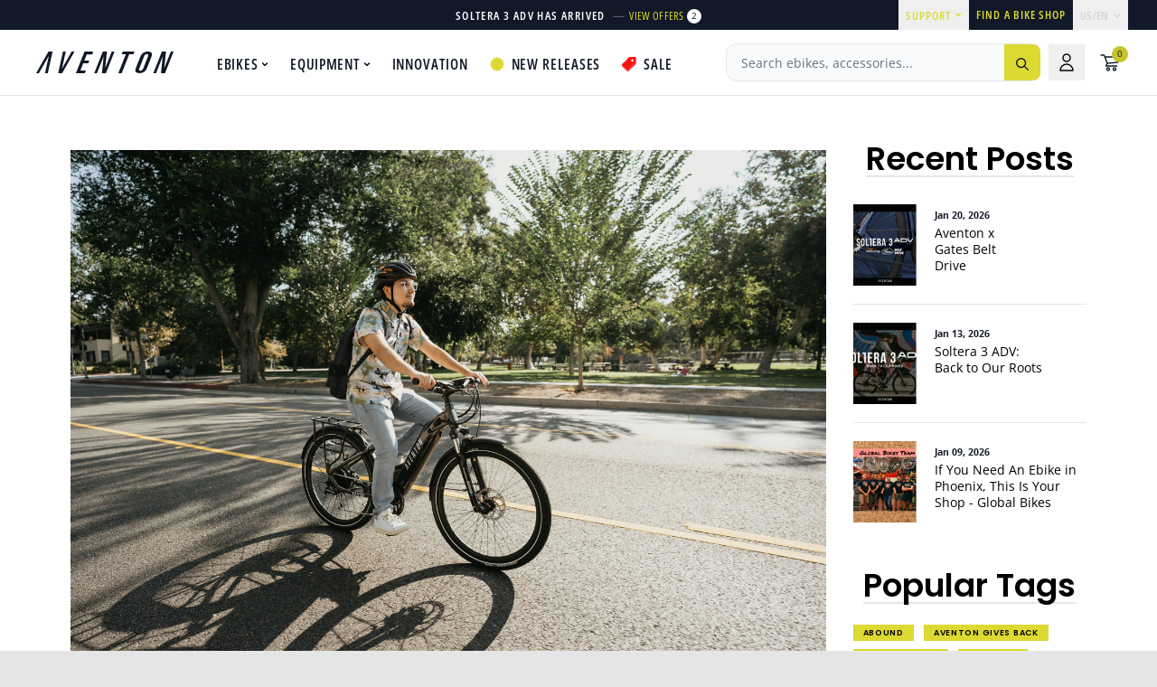

--- FILE ---
content_type: text/html; charset=utf-8
request_url: https://www.aventon.com/blogs/aventon_bikes/how-to-get-ebike-grease-out-of-clothes
body_size: 106629
content:















<!doctype html>
<!--[if IE 7]> <html lang="en" class="ie7 "> <![endif]-->
<!--[if IE 8]> <html lang="en" class="ie8 "> <![endif]-->
<!--[if IE 9]> <html lang="en" class="ie9 "> <![endif]-->
<!-- [if !IE]><! -->
<html
    lang='en'
    class=''
    >
    <!-- <![endif] -->
    <head>
        <!-- Start of Shoplift scripts -->
        
        <!-- End of Shoplift scripts -->

        <script>
    (function() {

        const Aventon = {};

        window.Aventon = Aventon;

        // configure general values
        Aventon.currentCountryCode = 'US';
        Aventon.currentCountryCodeLowerCase = Aventon.currentCountryCode.toLowerCase();
        Aventon.imageBasePath = 'https://aventon.imgix.net/';

        // configure compatibility warning
        Aventon.enableCompatibilityWarning = false;

        // configure request values
        Aventon.request = {};
        Aventon.request.path = '/blogs/aventon_bikes/how-to-get-ebike-grease-out-of-clothes';
        Aventon.request.design_mode = 'false';
        Aventon.request.host = 'www.aventon.com';
        Aventon.request.locale = JSON.parse('{"shop_locale":{"locale":"en","enabled":true,"primary":true,"published":true}}');
        Aventon.request.origin = 'https://www.aventon.com';
        Aventon.request.page_type = 'article';

        // configure customer values
        Aventon.customer = {};
        Aventon.customer.email = '';
        Aventon.customer.isLoggedIn = Aventon.customer.email.length > 0;
        Aventon.customer.firstName = '';
        Aventon.customer.lastName = '';
        Aventon.customer.fullName = Aventon.customer.firstName + ' ' + Aventon.customer.lastName;
        Aventon.customer.id = '';
        Aventon.customer.zip = '';

        

        // configure route values Aventon.routes = {};
        Aventon.routes = {};
        Aventon.routes.cart_url = '/cart';
        Aventon.routes.account_addresses_url = '/account/addresses';
        Aventon.routes.account_login_url = '/account/login';
        Aventon.routes.account_logout_url = '/account/logout';
        Aventon.routes.account_recover_url = '/account/recover';
        Aventon.routes.account_register_url = '/account/register';
        Aventon.routes.account_url = '/account';
        Aventon.routes.all_products_collection_url = '/collections/all';
        Aventon.routes.cart_add_url = '/cart/add';
        Aventon.routes.cart_change_url = '/cart/change';
        Aventon.routes.cart_clear_url = '/cart/clear';
        Aventon.routes.cart_update_url = '/cart/update';
        Aventon.routes.cart_url = '/cart';
        Aventon.routes.collections_url = '/collections';
        Aventon.routes.predictive_search_url = '/search/suggest';
        Aventon.routes.product_recommendations_url = '/recommendations/products';
        Aventon.routes.root_url = '/';
        Aventon.routes.search_url = '/search';

        if (Aventon.currentCountryCode === 'US') {
            Aventon.routes.basePath = '/';
        } else {
            Aventon.routes.basePath = Aventon.routes.root_url + '/';
        }

        // Checkout.liquid does not support metaobjects
        
            // Configure application settings
            Aventon.applicationSettings = {};
            Aventon.applicationSettings.isProductTagOverridesEnabled = false;
            Aventon.applicationSettings.pdpImageSwappingFields = [
                "Color",
                    
                "Model"
                    ];
            // ETA Buffer
            Aventon.applicationSettings.etaBufferAmount = 10
            // Purchase Incentive Message
            Aventon.applicationSettings.purchaseIncentiveMessage = null;
            Aventon.applicationSettings.purchaseIncentiveMessageMarkets = null

            // fedex pde settings
            Aventon.fedexPdeSettings = {};
            Aventon.fedexPdeSettings.feature_flags = {"showOnPlp":false,"showOnPdp":false,"showInCheckout":false};
            Aventon.fedexPdeSettings.fedexPdeEndpoint = 'https://api.dataworks.fedex.com/gdpp/deliveryestimates/v4/edd';
            Aventon.fedexPdeSettings.enableShopliftTest = false;
            Aventon.fedexPdeSettings.shopliftVariantId = '53405f94-328e-4a16-8ce4-985732467a5a';
        

        // Contact Us URL
        Aventon.contactUsUrl = 'https://rideaventon.zendesk.com/hc/en-us/requests/new';

        // Chatbot Settings
        Aventon.chatbotSettings = {};
        Aventon.chatbotSettings.enable = 'true';
        Aventon.chatbotSettings.scriptPath = 'https://cdn1.funpinpin.com/ai-chat-bot-static/prod/v1/async-aigc-chat-bot-loader.js';
        Aventon.chatbotSettings.integrity = 'sha384-tYFshbMusgv7im4Yul8npS/J+lbU6G2I9yqvzS4iXJuOkDLsrUFT3UVpn6sez6PL';
        Aventon.chatbotSettings.aid = '20216';
        Aventon.chatbotSettings.id = 'aigc-chat-bot-loader';
        Aventon.chatbotSettings.backendApi = 'https://chatbot.xunluai.com/api/';
        Aventon.chatbotSettings.crossorigin = 'anonymous';
    }());
</script>

        <!-- begin Convert Experiences code -->
        <script type='text/javascript' src='https://cdn-3.convertexperiments.com/js/10035788-10033755.js'></script>
        <!-- end Convert Experiences code -->
        <meta charset='utf-8'>
        <!--[if IE]> <meta http-equiv='X-UA-Compatible' content='IE=edge,chrome=1' /> <![endif]-->
        <meta name='viewport' content='width=device-width, initial-scale=1, minimum-scale=1, maximum-scale=1'>

        <!-- Tell Google to use our largest image for "search result previews" - -->
        <meta name='robots' content='max-image-preview:large'>

        
<link rel='canonical' href='https://www.aventon.com/blogs/aventon_bikes/how-to-get-ebike-grease-out-of-clothes'><link rel='shortcut icon' href='https://aventon.imgix.net/aventon_favicon_72.png?w=67' type='image/x-icon'><link rel='apple-touch-icon-precomposed' href='//www.aventon.com/cdn/shop/t/1210/assets/iphone_icon.png?v=32080302484166739841769107086'><link rel='apple-touch-icon-precomposed' sizes='114x114' href='//www.aventon.com/cdn/shop/t/1210/assets/iphone_icon_retina.png?v=41781715276804407121769107087'><link rel='apple-touch-icon-precomposed' sizes='72x72' href='//www.aventon.com/cdn/shop/t/1210/assets/ipad_icon.png?v=166241170992891898301769107086'><link rel='apple-touch-icon-precomposed' sizes='144x144' href='//www.aventon.com/cdn/shop/t/1210/assets/ipad_icon_retina.png?v=136416457067170728881769107086'><meta name='description' content='Here are three easy methods on how to remove ebike grease stains from your clothes.'><title>How to Get Ebike Grease Out of Clothes</title><!-- /snippets/social-meta-tags.liquid -->
<meta property='og:site_name' content='Aventon Bikes'>
<meta property='og:url' content='https://www.aventon.com/blogs/aventon_bikes/how-to-get-ebike-grease-out-of-clothes'>
<meta property='og:title' content='How to Get Ebike Grease Out of Clothes'>
<meta property='og:type' content='article'>
<meta property='og:description' content='Here are three easy methods on how to remove ebike grease stains from your clothes. '><meta property='og:image' content='http://www.aventon.com/cdn/shop/articles/unnamed_70a73390-323a-45a3-b5ef-3bd9d1b7332c_1024x1024.jpg?v=1625862565'>
<meta
                property='og:image:secure_url'
                content='https://www.aventon.com/cdn/shop/articles/unnamed_70a73390-323a-45a3-b5ef-3bd9d1b7332c_1024x1024.jpg?v=1625862565'>

<meta
    name='twitter:site'
    content='@'>
<meta name='twitter:card' content='summary_large_image'>
<meta name='twitter:title' content='How to Get Ebike Grease Out of Clothes'>
<meta name='twitter:description' content='Here are three easy methods on how to remove ebike grease stains from your clothes. '>
<style data-shopify>
:root {
          --gl-color-link-text: #000000;
          --gl-color-link-text-rgb: 0, 0, 0;
          --gl-color-body-text: #000000;
          --gl-color-price-text: #000000;
          --gl-color-price-sale-text: #ea0606;
          --gl-color-small-button-text-border: #3a3a3a;
          --gl-color-text-field: #ffffff;
          --gl-color-text-field-text: #000000;

          --gl-color-btn-primary: #dcd932;
          --gl-color-btn-primary-text: #000000;

          --gl-color-link-text-focus:#404040;
          --gl-color-btn-primary-focus:#bbb820;
          --gl-color-small-button-text-border-focus:#606060;

          --gl-color-body: #ffffff;
          --gl-color-bg: #ffffff;
          --gl-color-body-rgb: 255, 255, 255;
          --gl-color-body-alt: rgba(255, 255, 255, 0.05);

          --gl-color-border: #e6e7e8;
          --gl-color-border-form: #cccccc;
          --gl-color-border-form-darker: #b3b3b3;--gl-background-image-from-border-color: url("data:image/svg+xml,%3Csvg xmlns='http://www.w3.org/2000/svg'%3E%3Crect width='1' height='1' style='fill:rgb(230, 231, 232)' /%3E%3C/svg%3E");

          --gl-color-general-label: #ffffff;
          --gl-color-general-label-bg: #d9121f;
          --gl-color-sale-label: #ffffff;
          --gl-color-sale-label-bg: #ea0606;
          --gl-color-new-label: #ffffff;
          --gl-color-new-label-bg: #1349b2;

          --gl-color-ratingstar-checked: #d91320;
          --gl-color-ratingstar-unchecked: #cccccc;

          --gl-color-disabled: #f4f4f4;
          --gl-color-disabled-border: #f4f4f4;

          --gl-input-padding-top-bottom-small: 8px;
          --gl-input-padding-left-right-small: 15px;

          --gl-color-breadcrumb-bg: rgba(0,0,0,0);
          --gl-color-breadcrumb-link: #000000;
          --gl-color-breadcrumb-border: #fff;

          --gl-color-mbmenu-icon: #fff;
          --gl-color-mbmenu-bg: #000;
          --gl-color-mbmenu-cartcount: #fff;
          --gl-color-mbmenu-cartcountbg: #d9121f;



          --gl-font-weight-body--gl-bold: 700;
          --gl-font-weight-body--gl-bolder: 700;

          --gl-font-stack-header: Poppins, sans-serif;
          --gl-font-style-header: normal;
          --gl-font-weight-header: 300;

          --gl-font-stack-body: "Open Sans", sans-serif;
          --gl-font-style-body: normal;
          --gl-font-weight-body: 400;

          --gl-font-stack-special: "Open Sans", sans-serif;
          --gl-font-style-special: normal;
          --gl-font-weight-special: 400;

          --gl-font-size-header: 36;
          --gl-font-size-body: 14;
          --gl-font-size-special: ;

          --gl-font-h1-desktop: 48;
          --gl-font-h1-mobile: 45;

          --gl-font-h2-desktop: 28;
          --gl-font-h2-mobile: 25;

          --gl-font-h3-mobile: 28;

          --gl-font-h4-desktop: 24;
          --gl-font-h4-mobile: 22;

          --gl-font-h5-desktop: 20;
          --gl-font-h5-mobile: 18;

          --gl-font-h6-desktop: 19;
          --gl-font-h6-mobile: 17;

          --gl-font-mega-title-large-desktop: 90;

          --gl-font-rich-text-large: 16;
          --gl-font-rich-text-small: 12;

          --gl-font-size-badge: 11;

          --gl-font-weight-price: 400;
          --gl-font-size-price: 1em;
          --gl-font-size-price--gl-large: 1.25em;
          --gl-font-size-price--gl-small: 0.9em;

          --gl-line-height-button: 1.2;
          --gl-line-height-vertMenuItem: 1.0;
          --gl-line-height-menuItem: 1.0;
          --gl-line-height-menuSubHead: 1.0;
          --gl-line-height-badge: 1.0;

          --gl-font-weight-generalHead: 700;
          --gl-font-weight-vertMenuItem: 400;
          --gl-font-weight-menuItem: 600;
          --gl-font-weight-badge: 400;

          --gl-mfp-loader: url(//www.aventon.com/cdn/shop/t/1210/assets/loader.gif?v=126954784679907309791769107095);
          --gl-contact-map-height: 400px;
          --gl-popup-mc-width: 750px;

          --gl-border-radius: 0;
          --gl-border-radius-for-rounded-input: 50%;
          --gl-header-icon-width: 45px;
          --gl-header-icon-height: 45px;
          --gl-border-radius-for-header-icon: 22.5px;
          --gl-cart-count-dim: 23px;

          --pswp__button--arrow--right_bg_before_png: url("//www.aventon.com/cdn/shop/t/1210/assets/pswp-default-skin.png?v=115405504031309184941769107138");
          --pswp__button--arrow--right_bg_before_svg: url("//www.aventon.com/cdn/shop/t/1210/assets/pswp-default-skin.svg?v=118181495713311880261769107139");
          --pswp__preloader__icn_bg: url("//www.aventon.com/cdn/shop/t/1210/assets/pswp-preloader.gif?v=112103233767241431421769107139");
          --easyzoom-isready_cursor: url("//www.aventon.com/cdn/shop/t/1210/assets/plus-in.svg?v=86405944462493311241769107131");

          --homefilter-input-height: 40px;

          --product_item_wrap_padding: 0.75rem;
          --product_item_countdown_height: 52px;
          --product_item_box_shadow: 0px 9px 7px 1px #0000002e;
          --soldout-img: url(//www.aventon.com/cdn/shop/t/1210/assets/sold_out.png?v=174504563296916457131769107167);
      }
      @font-face{font-family:'FontAwesome';src:url(//www.aventon.com/cdn/shop/t/1210/assets/fontawesome-webfont.eot?v=4.6.3&v=27653591633895088991769107068);src:url(//www.aventon.com/cdn/shop/t/1210/assets/fontawesome-webfont.eot?%23iefix&v=4.6.3&v=27653591633895088991769107068) format('embedded-opentype'),url(//www.aventon.com/cdn/shop/t/1210/assets/fontawesome-webfont.woff2?v=4.6.3&v=92687554370256573971769107069) format('woff2'),url(//www.aventon.com/cdn/shop/t/1210/assets/fontawesome-webfont.woff?v=4.6.3&v=135656766985270248011769107069) format('woff'),url(//www.aventon.com/cdn/shop/t/1210/assets/fontawesome-webfont.ttf?v=4.6.3&v=38559600735332494681769107068) format('truetype'),url(//www.aventon.com/cdn/shop/t/1210/assets/fontawesome-webfont.svg?v=4.6.3%23fontawesomeregular&v=165101685860473394641769107068) format('svg');font-weight:normal;font-style:normal}
      @font-face {font-family: revicons;src:url(//www.aventon.com/cdn/shop/t/1210/assets/revicons.eot?v=41099164764038834561769107142);src:url(//www.aventon.com/cdn/shop/t/1210/assets/revicons.eot%23iefix?v=468390) format('embedded-opentype'), url(//www.aventon.com/cdn/shop/t/1210/assets/revicons.woff?v=75075768985131144671769107143) format('woff'), url(//www.aventon.com/cdn/shop/t/1210/assets/revicons.ttf?v=122609643915160486271769107143) format('truetype'), url(//www.aventon.com/cdn/shop/t/1210/assets/revicons.svgt%23revicons?v=468390) format('svg');font-weight: 400;font-style: normal}


        	
        	@font-face {font-family: 'icomoon';src:  url(//www.aventon.com/cdn/shop/t/1210/assets/icomoon.eot?v=158606438572528620811769107078); src:  url(//www.aventon.com/cdn/shop/t/1210/assets/icomoon.eot%23iefix?v=468390) format('embedded-opentype'), url(//www.aventon.com/cdn/shop/t/1210/assets/icomoon.ttf?v=44354186378846598511769107079) format('truetype'), url(//www.aventon.com/cdn/shop/t/1210/assets/icomoon.woff?v=31684586807558652561769107079) format('woff'), url(//www.aventon.com/cdn/shop/t/1210/assets/icomoon.woff2?v=69933330625647272081769107080) format('woff2'), url(//www.aventon.com/cdn/shop/t/1210/assets/icomoon.svg%23icomoon?v=468390) format('svg'); font-weight: normal; font-style: normal; font-display: block;}

        	[class^="icon-"], [class*=" icon-"] {
      /* use !important to prevent issues with browser extensions that change fonts */
      font-family: 'icomoon' !important;
      speak: never;
      font-style: normal;
      font-weight: normal;
      font-variant: normal;
      text-transform: none;
      line-height: 1;

      /* Better Font Rendering =========== */
      -webkit-font-smoothing: antialiased;
      -moz-osx-font-smoothing: grayscale;
    }

    .icon-speed:before {
    content: "\e907";
    }
    .icon-battery:before {
      content: "\e908";
    }
    .icon-stepthru:before {
      content: "\e900";
    }
    .icon-suspension:before {
      content: "\e901";
    }
    .icon-cruiser:before {
      content: "\e902";
    }
    .icon-widesaddle:before {
      content: "\e903";
    }
    .icon-foldable:before {
      content: "\e904";
    }
    .icon-fender:before {
      content: "\e905";
    }
    .icon-tire:before {
      content: "\e97d";
    }
    .icon-filter:before {
      content: "\e992";
    }
    .icon-meter1:before {
      content: "\e9a6";
    }
    .icon-sync:before {
      content: "\ea2e";
    }
    .icon-data:before {
    content: "\e906";
    }
    .icon-phone_charge:before {
      content: "\e909";
    }
    .icon-color_wheel:before {
      content: "\e90a";
    }

    @font-face {font-family: 'icomoon';src:  url(//www.aventon.com/cdn/shop/t/1210/assets/icomoon2.eot?v=125366846794191358731769107080); src:  url(//www.aventon.com/cdn/shop/t/1210/assets/icomoon2.eot%23iefix?v=468390) format('embedded-opentype'), url(//www.aventon.com/cdn/shop/t/1210/assets/icomoon2.ttf?v=57359477878325884211769107081) format('truetype'), url(//www.aventon.com/cdn/shop/t/1210/assets/icomoon2.woff?v=166508138478294304651769107081) format('woff'), url(//www.aventon.com/cdn/shop/t/1210/assets/icomoon2.svg%23icomoon?v=468390) format('svg'); font-weight: normal; font-style: normal; font-display: block;}

    [class^="icon-"], [class*=" icon-"] {
    /* use !important to prevent issues with browser extensions that change fonts */
    font-family: 'icomoon' !important;
    speak: never;
    font-style: normal;
    font-weight: normal;
    font-variant: normal;
    text-transform: none;
    line-height: 1;

    /* Better Font Rendering =========== */
    -webkit-font-smoothing: antialiased;
    -moz-osx-font-smoothing: grayscale;
    }

    .icon-integrated-light:before {
      content: "\e900";
    }
    .icon-lightweight:before {
      content: "\e901";
    }

    
</style>
<!-- Google Site Verification -->
        <meta name='google-site-verification' content='AU2lR6UF6zmZZtT8dfiqkJuQDuDyi5TY69Z_smTjcdE'>

        <!-- Global site tag (gtag.js) - Google Ads: 931714353 -->
        <script async src='https://www.googletagmanager.com/gtag/js?id=AW-931714353'></script>
        <script>
            window.dataLayer = window.dataLayer || [];
            function gtag() {
                dataLayer.push(arguments);
            }
            gtag('js', new Date());
            gtag('config', 'AW-931714353');
        </script>

        <!-- LOYALTY LION -->
        <script>
    !function(t,n){function o(n){var o=t.getElementsByTagName("script")[0],i=t.createElement("script");i.src=n,i.crossOrigin="",o.parentNode.insertBefore(i,o)}if(!n.isLoyaltyLion){window.loyaltylion=n,void 0===window.lion&&(window.lion=n),n.version=2,n.isLoyaltyLion=!0;var i=new Date,e=i.getFullYear().toString()+i.getMonth().toString()+i.getDate().toString();o("https://sdk.loyaltylion.net/static/2/loader.js?t="+e);var r=!1;n.init=function(t){if(r)throw new Error("Cannot call lion.init more than once");r=!0;var a=n._token=t.token;if(!a)throw new Error("Token must be supplied to lion.init");for(var l=[],s="_push configure bootstrap shutdown on removeListener authenticateCustomer".split(" "),c=0;c<s.length;c+=1)!function(t,n){t[n]=function(){l.push([n,Array.prototype.slice.call(arguments,0)])}}(n,s[c]);o("https://sdk.loyaltylion.net/sdk/start/"+a+".js?t="+e+i.getHours().toString()),n._initData=t,n._buffer=l}}}(document,window.loyaltylion||[]);

    
      
        loyaltylion.init({ token: "3da375175dc7e74cb5aa9a05f3cf272b" });
      
    
</script>


        <link rel='preconnect' href='https://cdn.shopify.com' crossorigin>
        <link rel='preconnect' href='https://fonts.shopify.com' crossorigin>
        

        <!-- <link rel="preload" as="font" href="//cdn.shopify.com/s/files/1/1520/2468/t/287/assets/Montserrat-VF.woff2?v=4127146011345914795" type="font/woff2" crossorigin="anonymous"> -->
        <style>
            @font-face {
              font-family: 'Montserrat';
              src: url('//www.aventon.com/cdn/shop/t/1210/assets/Montserrat-VF.woff2?v=41271460113459147951769107108') format('woff2 supports variations'),
                   url('//www.aventon.com/cdn/shop/t/1210/assets/Montserrat-VF.woff2?v=41271460113459147951769107108') format('woff2-variations');
              font-weight: 100 900;
              font-display: swap;
            }
        </style>

        

        <style id='essential_css'>
            #shopify-section-mobile-nav {
                display: none;
            }
            html {
                padding: 0 !important;
            }
            .templateSearch .product-filter,
            #weketing_google_translate_element {
                display: none !important;
            }
            #nprogress {
                pointer-events: none;
                position: fixed;
                top: 0;
                left: 0;
                bottom: 0;
                right: 0;
                z-index: 10001;
                background-color: var(--gl-color-bg);
            }
            #nprogress .bar {
                background-color: var(--gl-color-link-text-focus);
                position: fixed;
                z-index: 1031;
                top: 0;
                left: 0;
                width: 100%;
                height: 2px;
            }
            #nprogress .peg {
                display: block;
                position: absolute;
                right: 0;
                width: 100px;
                height: 100%;
                box-shadow: 0 0 10px var(--gl-color-link-text-focus), 0 0 5px var(--gl-color-link-text-focus);
                opacity: 1;
                -webkit-transform: rotate(3deg) translate(0px, -4px);
                -ms-transform: rotate(3deg) translate(0px, -4px);
                transform: rotate(3deg) translate(0px, -4px);
            }
            #nprogress .spinner {
                display: block;
                position: fixed;
                z-index: 1031;
                top: 50%;
                left: 50%;
                transform: translate(-50%, -50%);
            }
            #nprogress .spinner-icon {
                width: 30px;
                height: 30px;
                box-sizing: border-box;
                border: solid 2px transparent;
                border-radius: 50% !important;
                -webkit-animation: nprogress-spinner 400ms linear infinite;
                animation: nprogress-spinner 400ms linear infinite;
            }
            .nprogress-custom-parent {
                overflow: hidden;
                position: relative;
            }
            .nprogress-custom-parent #nprogress .spinner,
            .nprogress-custom-parent #nprogress .bar {
                position: absolute;
            }
            @-webkit-keyframes nprogress-spinner {
                0% {
                    -webkit-transform: rotate(0deg);
                }
                100% {
                    -webkit-transform: rotate(360deg);
                }
            }
            @keyframes nprogress-spinner {
                0% {
                    transform: rotate(0deg);
                }
                100% {
                    transform: rotate(360deg);
                }
            }
            html::before {
                content: '';
                background: #fff;
                position: fixed;
                top: 0;
                left: 0;
                width: 100%;
                height: 100%;
                z-index: 9999;
            }
            html.nprogress-done::before {
                display: none;
            }
            #nprogress .spinner-icon {
                border-top-color: var(--gl-color-link-text-focus);
                border-left-color: var(--gl-color-link-text-focus);
            }
            .col-p-0 {
                display: none;
            }
            .col-p-100 {
                -webkit-box-flex: 0;
                -ms-flex: 0 0 100%;
                flex: 0 0 100%;
                max-width: 100%;
            }
            .col-p {
                -webkit-box-flex: 0;
                -ms-flex: 0 0 var(--pcol);
                flex: 0 0 var(--pcol);
                max-width: var(--pcol);
            }
            @media (max-width: 767px) {
                .col-pm-0 {
                    display: none !important;
                }
                .col-pm-100 {
                    -webkit-box-flex: 0;
                    -ms-flex: 0 0 100%;
                    flex: 0 0 100%;
                    max-width: 100%;
                }
                .col-p {
                    -webkit-box-flex: 0;
                    -ms-flex: 0 0 var(--pmcol, var(--pcol));
                    flex: 0 0 var(--pmcol, var(--pcol));
                    max-width: var(--pmcol, var(--pcol));
                }
            }
        </style><script>
    var loadScriptAsync = function (lib) {
        return new Promise((resolve, reject) => {
            if (lib.state == 1) {
                resolve('JS already loaded.');
                return;
            }

            var tag = document.createElement('script');
            tag.src = lib.src;
            tag.async = true;
            lib.state = 1;
            tag.onload = () => {
                resolve();
            };
            var firstScriptTag = document.getElementsByTagName('script')[0];
            firstScriptTag.parentNode.insertBefore(tag, firstScriptTag);
        });
    };
    function onLoadStylesheet(_url) {}
</script><link rel='stylesheet' href='//www.aventon.com/cdn/shop/t/1210/assets/bootstrap.min.css?v=46725285300863999711769107020' type='text/css' media='print' onload="this.media='all'">
  <link rel='stylesheet' href='//www.aventon.com/cdn/shop/t/1210/assets/rt.style.css?v=164319563261872854641769107148' type='text/css' media='print' onload="this.media='all'">
  <link rel='stylesheet' href='//www.aventon.com/cdn/shop/t/1210/assets/rt.application.css?v=94950866260131058121769107145' type='text/css' media='print' onload="this.media='all'"><link rel='stylesheet' href='//www.aventon.com/cdn/shop/t/1210/assets/rt.vendors.css?v=28760938269757529841769107149' type='text/css' media='print' onload="this.media='all'">
  <link rel='stylesheet' href='//www.aventon.com/cdn/shop/t/1210/assets/rt.vendor.css?v=59403071949603203481769107149' type='text/css' media='print' onload="this.media='all'"><link rel='stylesheet' href='//www.aventon.com/cdn/shop/t/1210/assets/rt.menu.css?v=23941554513872097611769107147' type='text/css' media='print' onload="this.media='all'">
  <link rel='stylesheet' href='//www.aventon.com/cdn/shop/t/1210/assets/rt.custom.css?v=105894130165880656671769107146' type='text/css' media='print' onload="this.media='all'">
  <link rel='stylesheet' href='//www.aventon.com/cdn/shop/t/1210/assets/custom_code.css?v=109659911428771793371769107056' type='text/css' media='print' onload="this.media='all'"><link rel='stylesheet' href='//www.aventon.com/cdn/shop/t/1210/assets/rt.pages.css?v=45397699032072756771769107148' type='text/css' media='print' onload="this.media='all'">
<link rel='stylesheet' href='//www.aventon.com/cdn/shop/t/1210/assets/rt.cbuilder.css?v=26886015815238222801769107146' type='text/css' media='print' onload="this.media='all'">
<link rel='stylesheet' href='//www.aventon.com/cdn/shop/t/1210/assets/rt.helper.css?v=158827095290563805131769107147' type='text/css' media='print' onload="this.media='all'">
<link rel='stylesheet' href='//www.aventon.com/cdn/shop/t/1210/assets/owl.css?v=70516089817612781961769107122' type='text/css' media='print' onload="this.media='all'">
<link rel='stylesheet' href='//www.aventon.com/cdn/shop/t/1210/assets/custom.css?v=150360942967295035241769107054' type='text/css' media='print' onload="this.media='all'">
<script type='text/javascript' async>
    window.sidebar=!1,
    window.template="article",
    window.rtl=!1,
    window.popup_mailchimp_expire=1,
    window.popup_mailchimp_period=1,
    window.popup_mailchimp_delay=1000,
    window.popup_mailchimp_close=0,
    window.products={},window.product_image_zoom=0,
    window.asset_url="//www.aventon.com/cdn/shop/t/1210/assets/?v=468390",
    window.swatch_color=true,
    window.swatch_size=true,
    window.shopping_cart_type="ajax_notify",
    window.contact_map_address="110-3575 Saint-Laurent Blvd. Montréal, QC, Canada  H2X 2T7",
    window.money_format="${{amount}}",
    window.builtin_currencies_used=false,window.all_results_text="See all results",
    window.compare="1",
    window.pitem_row="2",
    window.swatch_color="1",
    window.swatch_size="1",
    window.swatch_color_advanced="1";
    window.reviews_enable ="0";
    var theme = {
      apps: {
        details: "Details",
        buyNow: "Buy now",
      },
      strings: {
        onlyLeft:"Hurry! \u003cspan class=\"highlight\"\u003eonly {{ count }} left in stock!\u003c\/span\u003e",
        addToCart: "Add to cart",
        soldOut: "Out of stock",
        unavailable: "Unavailable",
        inStock: "In stock",
        available: "Available: ",
        outStock: "Out of stock",
        sale: "Sale",
        btn_select_options: "Select options",
        btn_add_to_cart: "Add to cart",
        searchFor: "Search for",
        products: "Products",
        loading: "Loading",
        number_of_results: "[result_number] of [results_count]",
        number_of_results_found: "[results_count] results found",
        one_result_found: "1 result found",
        fromLowestPrice: "from [price]"
      },
      moneyFormat: "${{amount}}",
      moneyFormatWithCurrency: "${{amount}} USD",
      settings: {
        moneyFormat:"${{amount}}",
        predictiveSearchEnabled: true,
        predictiveSearchShowPrice: true,
        predictiveSearchShowVendor: false
      },
      inventory: false,
      sale_percentages: null,
      asset_url: "\/\/www.aventon.com\/cdn\/shop\/t\/1210\/assets\/?v=468390",
      libs: {
        psearch: {
          src: "//www.aventon.com/cdn/shop/t/1210/assets/ll.prs.js?v=93796768035637334371769107093",
          state: 0
        },
        slick: {
          src: "//www.aventon.com/cdn/shop/t/1210/assets/ll.sl.js?v=46673513581459844871769107093",
          state: 0
        },
        photoswipe: {
          src: "//www.aventon.com/cdn/shop/t/1210/assets/ll.phs.js?v=167270015693808280291769107092",
          state: 0
        },
        mpopup: {
          src: "//www.aventon.com/cdn/shop/t/1210/assets/ll.mp.js?v=47861212561828957041769107092",
          state: 0
        }
      }
    };
    var roar_api = {
      main_info: {
        theme_id: '18389593',
        owner_email: 'info@aventon.com',
        shop: 'aventonbikes.myshopify.com',
        domain: 'aventonbikes.myshopify.com',
       	rdomain: 'www.aventon.com',
        license: 'r0zxttwmuzzxplnruqpzvzy0mztprrvwv'
      }
    };
</script>
<script src='//www.aventon.com/cdn/shop/t/1210/assets/jquery-3.5.0.min.js?v=180725601166958724111769107087' defer='defer'></script>

  <script>window.performance && window.performance.mark && window.performance.mark('shopify.content_for_header.start');</script><meta name="google-site-verification" content="4l2QmExtJDbzHzhL5rW9jKTTvdvGdGP2yI7aD2isyhU">
<meta id="shopify-digital-wallet" name="shopify-digital-wallet" content="/15202468/digital_wallets/dialog">
<meta name="shopify-checkout-api-token" content="dcdcaa14a1b9cd43ae1d208c08b63e3f">
<meta id="in-context-paypal-metadata" data-shop-id="15202468" data-venmo-supported="false" data-environment="production" data-locale="en_US" data-paypal-v4="true" data-currency="USD">
<link rel="alternate" type="application/atom+xml" title="Feed" href="/blogs/aventon_bikes.atom" />
<link rel="alternate" hreflang="x-default" href="https://www.aventon.com/blogs/aventon_bikes/how-to-get-ebike-grease-out-of-clothes">
<link rel="alternate" hreflang="en-CA" href="https://www.aventon.com/en-ca/blogs/aventon_bikes/how-to-get-ebike-grease-out-of-clothes">
<link rel="alternate" hreflang="en-US" href="https://www.aventon.com/blogs/aventon_bikes/how-to-get-ebike-grease-out-of-clothes">
<script async="async" src="/checkouts/internal/preloads.js?locale=en-US"></script>
<link rel="preconnect" href="https://shop.app" crossorigin="anonymous">
<script async="async" src="https://shop.app/checkouts/internal/preloads.js?locale=en-US&shop_id=15202468" crossorigin="anonymous"></script>
<script id="apple-pay-shop-capabilities" type="application/json">{"shopId":15202468,"countryCode":"US","currencyCode":"USD","merchantCapabilities":["supports3DS"],"merchantId":"gid:\/\/shopify\/Shop\/15202468","merchantName":"Aventon Bikes","requiredBillingContactFields":["postalAddress","email","phone"],"requiredShippingContactFields":["postalAddress","email","phone"],"shippingType":"shipping","supportedNetworks":["visa","masterCard","amex","discover","elo","jcb"],"total":{"type":"pending","label":"Aventon Bikes","amount":"1.00"},"shopifyPaymentsEnabled":true,"supportsSubscriptions":true}</script>
<script id="shopify-features" type="application/json">{"accessToken":"dcdcaa14a1b9cd43ae1d208c08b63e3f","betas":["rich-media-storefront-analytics"],"domain":"www.aventon.com","predictiveSearch":true,"shopId":15202468,"locale":"en"}</script>
<script>var Shopify = Shopify || {};
Shopify.shop = "aventonbikes.myshopify.com";
Shopify.locale = "en";
Shopify.currency = {"active":"USD","rate":"1.0"};
Shopify.country = "US";
Shopify.theme = {"name":"Release 01-22-2026","id":142142898371,"schema_name":"Fastor","schema_version":"5.0.4","theme_store_id":null,"role":"main"};
Shopify.theme.handle = "null";
Shopify.theme.style = {"id":null,"handle":null};
Shopify.cdnHost = "www.aventon.com/cdn";
Shopify.routes = Shopify.routes || {};
Shopify.routes.root = "/";</script>
<script type="module">!function(o){(o.Shopify=o.Shopify||{}).modules=!0}(window);</script>
<script>!function(o){function n(){var o=[];function n(){o.push(Array.prototype.slice.apply(arguments))}return n.q=o,n}var t=o.Shopify=o.Shopify||{};t.loadFeatures=n(),t.autoloadFeatures=n()}(window);</script>
<script>
  window.ShopifyPay = window.ShopifyPay || {};
  window.ShopifyPay.apiHost = "shop.app\/pay";
  window.ShopifyPay.redirectState = null;
</script>
<script id="shop-js-analytics" type="application/json">{"pageType":"article"}</script>
<script defer="defer" async type="module" src="//www.aventon.com/cdn/shopifycloud/shop-js/modules/v2/client.init-shop-cart-sync_BT-GjEfc.en.esm.js"></script>
<script defer="defer" async type="module" src="//www.aventon.com/cdn/shopifycloud/shop-js/modules/v2/chunk.common_D58fp_Oc.esm.js"></script>
<script defer="defer" async type="module" src="//www.aventon.com/cdn/shopifycloud/shop-js/modules/v2/chunk.modal_xMitdFEc.esm.js"></script>
<script type="module">
  await import("//www.aventon.com/cdn/shopifycloud/shop-js/modules/v2/client.init-shop-cart-sync_BT-GjEfc.en.esm.js");
await import("//www.aventon.com/cdn/shopifycloud/shop-js/modules/v2/chunk.common_D58fp_Oc.esm.js");
await import("//www.aventon.com/cdn/shopifycloud/shop-js/modules/v2/chunk.modal_xMitdFEc.esm.js");

  window.Shopify.SignInWithShop?.initShopCartSync?.({"fedCMEnabled":true,"windoidEnabled":true});

</script>
<script>
  window.Shopify = window.Shopify || {};
  if (!window.Shopify.featureAssets) window.Shopify.featureAssets = {};
  window.Shopify.featureAssets['shop-js'] = {"shop-cart-sync":["modules/v2/client.shop-cart-sync_DZOKe7Ll.en.esm.js","modules/v2/chunk.common_D58fp_Oc.esm.js","modules/v2/chunk.modal_xMitdFEc.esm.js"],"init-fed-cm":["modules/v2/client.init-fed-cm_B6oLuCjv.en.esm.js","modules/v2/chunk.common_D58fp_Oc.esm.js","modules/v2/chunk.modal_xMitdFEc.esm.js"],"shop-cash-offers":["modules/v2/client.shop-cash-offers_D2sdYoxE.en.esm.js","modules/v2/chunk.common_D58fp_Oc.esm.js","modules/v2/chunk.modal_xMitdFEc.esm.js"],"shop-login-button":["modules/v2/client.shop-login-button_QeVjl5Y3.en.esm.js","modules/v2/chunk.common_D58fp_Oc.esm.js","modules/v2/chunk.modal_xMitdFEc.esm.js"],"pay-button":["modules/v2/client.pay-button_DXTOsIq6.en.esm.js","modules/v2/chunk.common_D58fp_Oc.esm.js","modules/v2/chunk.modal_xMitdFEc.esm.js"],"shop-button":["modules/v2/client.shop-button_DQZHx9pm.en.esm.js","modules/v2/chunk.common_D58fp_Oc.esm.js","modules/v2/chunk.modal_xMitdFEc.esm.js"],"avatar":["modules/v2/client.avatar_BTnouDA3.en.esm.js"],"init-windoid":["modules/v2/client.init-windoid_CR1B-cfM.en.esm.js","modules/v2/chunk.common_D58fp_Oc.esm.js","modules/v2/chunk.modal_xMitdFEc.esm.js"],"init-shop-for-new-customer-accounts":["modules/v2/client.init-shop-for-new-customer-accounts_C_vY_xzh.en.esm.js","modules/v2/client.shop-login-button_QeVjl5Y3.en.esm.js","modules/v2/chunk.common_D58fp_Oc.esm.js","modules/v2/chunk.modal_xMitdFEc.esm.js"],"init-shop-email-lookup-coordinator":["modules/v2/client.init-shop-email-lookup-coordinator_BI7n9ZSv.en.esm.js","modules/v2/chunk.common_D58fp_Oc.esm.js","modules/v2/chunk.modal_xMitdFEc.esm.js"],"init-shop-cart-sync":["modules/v2/client.init-shop-cart-sync_BT-GjEfc.en.esm.js","modules/v2/chunk.common_D58fp_Oc.esm.js","modules/v2/chunk.modal_xMitdFEc.esm.js"],"shop-toast-manager":["modules/v2/client.shop-toast-manager_DiYdP3xc.en.esm.js","modules/v2/chunk.common_D58fp_Oc.esm.js","modules/v2/chunk.modal_xMitdFEc.esm.js"],"init-customer-accounts":["modules/v2/client.init-customer-accounts_D9ZNqS-Q.en.esm.js","modules/v2/client.shop-login-button_QeVjl5Y3.en.esm.js","modules/v2/chunk.common_D58fp_Oc.esm.js","modules/v2/chunk.modal_xMitdFEc.esm.js"],"init-customer-accounts-sign-up":["modules/v2/client.init-customer-accounts-sign-up_iGw4briv.en.esm.js","modules/v2/client.shop-login-button_QeVjl5Y3.en.esm.js","modules/v2/chunk.common_D58fp_Oc.esm.js","modules/v2/chunk.modal_xMitdFEc.esm.js"],"shop-follow-button":["modules/v2/client.shop-follow-button_CqMgW2wH.en.esm.js","modules/v2/chunk.common_D58fp_Oc.esm.js","modules/v2/chunk.modal_xMitdFEc.esm.js"],"checkout-modal":["modules/v2/client.checkout-modal_xHeaAweL.en.esm.js","modules/v2/chunk.common_D58fp_Oc.esm.js","modules/v2/chunk.modal_xMitdFEc.esm.js"],"shop-login":["modules/v2/client.shop-login_D91U-Q7h.en.esm.js","modules/v2/chunk.common_D58fp_Oc.esm.js","modules/v2/chunk.modal_xMitdFEc.esm.js"],"lead-capture":["modules/v2/client.lead-capture_BJmE1dJe.en.esm.js","modules/v2/chunk.common_D58fp_Oc.esm.js","modules/v2/chunk.modal_xMitdFEc.esm.js"],"payment-terms":["modules/v2/client.payment-terms_Ci9AEqFq.en.esm.js","modules/v2/chunk.common_D58fp_Oc.esm.js","modules/v2/chunk.modal_xMitdFEc.esm.js"]};
</script>
<script>(function() {
  var isLoaded = false;
  function asyncLoad() {
    if (isLoaded) return;
    isLoaded = true;
    var urls = ["https:\/\/shopify.seon.io\/app.js?shop=aventonbikes.myshopify.com","https:\/\/cdn.attn.tv\/aventon\/dtag.js?shop=aventonbikes.myshopify.com","https:\/\/na.shgcdn3.com\/pixel-collector.js?shop=aventonbikes.myshopify.com","https:\/\/ecommplugins-scripts.trustpilot.com\/v2.1\/js\/header.min.js?settings=eyJrZXkiOiI5Tllab1VqbDF0ZjVnV0RrIiwicyI6InNrdSJ9\u0026shop=aventonbikes.myshopify.com","https:\/\/ecommplugins-scripts.trustpilot.com\/v2.1\/js\/success.min.js?settings=eyJrZXkiOiI5Tllab1VqbDF0ZjVnV0RrIiwicyI6InNrdSIsInQiOlsib3JkZXJzL2Z1bGZpbGxlZCJdLCJ2IjoiIiwiYSI6IiJ9\u0026shop=aventonbikes.myshopify.com","https:\/\/ecommplugins-trustboxsettings.trustpilot.com\/aventonbikes.myshopify.com.js?settings=1757701516348\u0026shop=aventonbikes.myshopify.com","https:\/\/shopify.seon.io\/app.js?shop=aventonbikes.myshopify.com","https:\/\/tools.luckyorange.com\/core\/lo.js?site-id=4ebb3cf4\u0026shop=aventonbikes.myshopify.com","https:\/\/widget.trustpilot.com\/bootstrap\/v5\/tp.widget.sync.bootstrap.min.js?shop=aventonbikes.myshopify.com","https:\/\/searchanise-ef84.kxcdn.com\/widgets\/shopify\/init.js?a=5u3C9g3J4o\u0026shop=aventonbikes.myshopify.com","\/\/backinstock.useamp.com\/widget\/7248_1767153500.js?category=bis\u0026v=6\u0026shop=aventonbikes.myshopify.com"];
    for (var i = 0; i < urls.length; i++) {
      var s = document.createElement('script');
      s.type = 'text/javascript';
      s.async = true;
      s.src = urls[i];
      var x = document.getElementsByTagName('script')[0];
      x.parentNode.insertBefore(s, x);
    }
  };
  if(window.attachEvent) {
    window.attachEvent('onload', asyncLoad);
  } else {
    window.addEventListener('load', asyncLoad, false);
  }
})();</script>
<script id="__st">var __st={"a":15202468,"offset":-28800,"reqid":"c3fca706-7986-49a1-9151-74e4d9144be3-1769225212","pageurl":"www.aventon.com\/blogs\/aventon_bikes\/how-to-get-ebike-grease-out-of-clothes","s":"articles-556482691267","u":"cabbcf98278a","p":"article","rtyp":"article","rid":556482691267};</script>
<script>window.ShopifyPaypalV4VisibilityTracking = true;</script>
<script id="captcha-bootstrap">!function(){'use strict';const t='contact',e='account',n='new_comment',o=[[t,t],['blogs',n],['comments',n],[t,'customer']],c=[[e,'customer_login'],[e,'guest_login'],[e,'recover_customer_password'],[e,'create_customer']],r=t=>t.map((([t,e])=>`form[action*='/${t}']:not([data-nocaptcha='true']) input[name='form_type'][value='${e}']`)).join(','),a=t=>()=>t?[...document.querySelectorAll(t)].map((t=>t.form)):[];function s(){const t=[...o],e=r(t);return a(e)}const i='password',u='form_key',d=['recaptcha-v3-token','g-recaptcha-response','h-captcha-response',i],f=()=>{try{return window.sessionStorage}catch{return}},m='__shopify_v',_=t=>t.elements[u];function p(t,e,n=!1){try{const o=window.sessionStorage,c=JSON.parse(o.getItem(e)),{data:r}=function(t){const{data:e,action:n}=t;return t[m]||n?{data:e,action:n}:{data:t,action:n}}(c);for(const[e,n]of Object.entries(r))t.elements[e]&&(t.elements[e].value=n);n&&o.removeItem(e)}catch(o){console.error('form repopulation failed',{error:o})}}const l='form_type',E='cptcha';function T(t){t.dataset[E]=!0}const w=window,h=w.document,L='Shopify',v='ce_forms',y='captcha';let A=!1;((t,e)=>{const n=(g='f06e6c50-85a8-45c8-87d0-21a2b65856fe',I='https://cdn.shopify.com/shopifycloud/storefront-forms-hcaptcha/ce_storefront_forms_captcha_hcaptcha.v1.5.2.iife.js',D={infoText:'Protected by hCaptcha',privacyText:'Privacy',termsText:'Terms'},(t,e,n)=>{const o=w[L][v],c=o.bindForm;if(c)return c(t,g,e,D).then(n);var r;o.q.push([[t,g,e,D],n]),r=I,A||(h.body.append(Object.assign(h.createElement('script'),{id:'captcha-provider',async:!0,src:r})),A=!0)});var g,I,D;w[L]=w[L]||{},w[L][v]=w[L][v]||{},w[L][v].q=[],w[L][y]=w[L][y]||{},w[L][y].protect=function(t,e){n(t,void 0,e),T(t)},Object.freeze(w[L][y]),function(t,e,n,w,h,L){const[v,y,A,g]=function(t,e,n){const i=e?o:[],u=t?c:[],d=[...i,...u],f=r(d),m=r(i),_=r(d.filter((([t,e])=>n.includes(e))));return[a(f),a(m),a(_),s()]}(w,h,L),I=t=>{const e=t.target;return e instanceof HTMLFormElement?e:e&&e.form},D=t=>v().includes(t);t.addEventListener('submit',(t=>{const e=I(t);if(!e)return;const n=D(e)&&!e.dataset.hcaptchaBound&&!e.dataset.recaptchaBound,o=_(e),c=g().includes(e)&&(!o||!o.value);(n||c)&&t.preventDefault(),c&&!n&&(function(t){try{if(!f())return;!function(t){const e=f();if(!e)return;const n=_(t);if(!n)return;const o=n.value;o&&e.removeItem(o)}(t);const e=Array.from(Array(32),(()=>Math.random().toString(36)[2])).join('');!function(t,e){_(t)||t.append(Object.assign(document.createElement('input'),{type:'hidden',name:u})),t.elements[u].value=e}(t,e),function(t,e){const n=f();if(!n)return;const o=[...t.querySelectorAll(`input[type='${i}']`)].map((({name:t})=>t)),c=[...d,...o],r={};for(const[a,s]of new FormData(t).entries())c.includes(a)||(r[a]=s);n.setItem(e,JSON.stringify({[m]:1,action:t.action,data:r}))}(t,e)}catch(e){console.error('failed to persist form',e)}}(e),e.submit())}));const S=(t,e)=>{t&&!t.dataset[E]&&(n(t,e.some((e=>e===t))),T(t))};for(const o of['focusin','change'])t.addEventListener(o,(t=>{const e=I(t);D(e)&&S(e,y())}));const B=e.get('form_key'),M=e.get(l),P=B&&M;t.addEventListener('DOMContentLoaded',(()=>{const t=y();if(P)for(const e of t)e.elements[l].value===M&&p(e,B);[...new Set([...A(),...v().filter((t=>'true'===t.dataset.shopifyCaptcha))])].forEach((e=>S(e,t)))}))}(h,new URLSearchParams(w.location.search),n,t,e,['guest_login'])})(!0,!1)}();</script>
<script integrity="sha256-4kQ18oKyAcykRKYeNunJcIwy7WH5gtpwJnB7kiuLZ1E=" data-source-attribution="shopify.loadfeatures" defer="defer" src="//www.aventon.com/cdn/shopifycloud/storefront/assets/storefront/load_feature-a0a9edcb.js" crossorigin="anonymous"></script>
<script crossorigin="anonymous" defer="defer" src="//www.aventon.com/cdn/shopifycloud/storefront/assets/shopify_pay/storefront-65b4c6d7.js?v=20250812"></script>
<script data-source-attribution="shopify.dynamic_checkout.dynamic.init">var Shopify=Shopify||{};Shopify.PaymentButton=Shopify.PaymentButton||{isStorefrontPortableWallets:!0,init:function(){window.Shopify.PaymentButton.init=function(){};var t=document.createElement("script");t.src="https://www.aventon.com/cdn/shopifycloud/portable-wallets/latest/portable-wallets.en.js",t.type="module",document.head.appendChild(t)}};
</script>
<script data-source-attribution="shopify.dynamic_checkout.buyer_consent">
  function portableWalletsHideBuyerConsent(e){var t=document.getElementById("shopify-buyer-consent"),n=document.getElementById("shopify-subscription-policy-button");t&&n&&(t.classList.add("hidden"),t.setAttribute("aria-hidden","true"),n.removeEventListener("click",e))}function portableWalletsShowBuyerConsent(e){var t=document.getElementById("shopify-buyer-consent"),n=document.getElementById("shopify-subscription-policy-button");t&&n&&(t.classList.remove("hidden"),t.removeAttribute("aria-hidden"),n.addEventListener("click",e))}window.Shopify?.PaymentButton&&(window.Shopify.PaymentButton.hideBuyerConsent=portableWalletsHideBuyerConsent,window.Shopify.PaymentButton.showBuyerConsent=portableWalletsShowBuyerConsent);
</script>
<script data-source-attribution="shopify.dynamic_checkout.cart.bootstrap">document.addEventListener("DOMContentLoaded",(function(){function t(){return document.querySelector("shopify-accelerated-checkout-cart, shopify-accelerated-checkout")}if(t())Shopify.PaymentButton.init();else{new MutationObserver((function(e,n){t()&&(Shopify.PaymentButton.init(),n.disconnect())})).observe(document.body,{childList:!0,subtree:!0})}}));
</script>
<link id="shopify-accelerated-checkout-styles" rel="stylesheet" media="screen" href="https://www.aventon.com/cdn/shopifycloud/portable-wallets/latest/accelerated-checkout-backwards-compat.css" crossorigin="anonymous">
<style id="shopify-accelerated-checkout-cart">
        #shopify-buyer-consent {
  margin-top: 1em;
  display: inline-block;
  width: 100%;
}

#shopify-buyer-consent.hidden {
  display: none;
}

#shopify-subscription-policy-button {
  background: none;
  border: none;
  padding: 0;
  text-decoration: underline;
  font-size: inherit;
  cursor: pointer;
}

#shopify-subscription-policy-button::before {
  box-shadow: none;
}

      </style>

<script>window.performance && window.performance.mark && window.performance.mark('shopify.content_for_header.end');</script>
  



  <script type="text/javascript">
    window.__shgProducts = window.__shgProducts || {};
    
      
      
    
  </script>



  <script type="text/javascript">
    
      window.__shgMoneyFormat = window.__shgMoneyFormat || {"CAD":{"currency":"CAD","currency_symbol":"$","currency_symbol_location":"left","decimal_places":2,"decimal_separator":".","thousands_separator":","},"USD":{"currency":"USD","currency_symbol":"$","currency_symbol_location":"left","decimal_places":2,"decimal_separator":".","thousands_separator":","}};
    
    window.__shgCurrentCurrencyCode = window.__shgCurrentCurrencyCode || {
      currency: "USD",
      currency_symbol: "$",
      decimal_separator: ".",
      thousands_separator: ",",
      decimal_places: 2,
      currency_symbol_location: "left"
    };
  </script>




        <!-- AOS Animation Stylesheet -->
        <link rel='stylesheet' href='https://unpkg.com/aos@next/dist/aos.css'>

        

<script type="text/javascript">
  
    window.SHG_CUSTOMER = null;
  
</script>




  
<meta name="shogun_placeholder" content="shogun_placeholder" />






        
<!-- Start of Judge.me Core -->
<link rel='dns-prefetch' href='https://cdn.judge.me/'>
<script data-cfasync='false' class='jdgm-settings-script'>window.jdgmSettings={"pagination":5,"disable_web_reviews":false,"badge_no_review_text":"No reviews","badge_n_reviews_text":"({{ average_rating }}) {{ n }}","badge_star_color":"#dcd932","hide_badge_preview_if_no_reviews":false,"badge_hide_text":false,"enforce_center_preview_badge":false,"widget_title":"Customer Reviews","widget_open_form_text":"Write a review","widget_close_form_text":"Cancel review","widget_refresh_page_text":"Refresh page","widget_summary_text":"Based on {{ number_of_reviews }} review/reviews","widget_no_review_text":"Be the first to write a review","widget_name_field_text":"Display name","widget_verified_name_field_text":"Verified Name (public)","widget_name_placeholder_text":"Display name","widget_required_field_error_text":"This field is required.","widget_email_field_text":"Email address","widget_verified_email_field_text":"Verified Email (private, can not be edited)","widget_email_placeholder_text":"Your email address","widget_email_field_error_text":"Please enter a valid email address.","widget_rating_field_text":"Rating","widget_review_title_field_text":"Review Title","widget_review_title_placeholder_text":"Give your review a title","widget_review_body_field_text":"Review content","widget_review_body_placeholder_text":"Start writing here...","widget_pictures_field_text":"Picture/Video (optional)","widget_submit_review_text":"Submit Review","widget_submit_verified_review_text":"Submit Verified Review","widget_submit_success_msg_with_auto_publish":"Thank you! Please refresh the page in a few moments to see your review. You can remove or edit your review by logging into \u003ca href='https://judge.me/login' target='_blank' rel='nofollow noopener'\u003eJudge.me\u003c/a\u003e","widget_submit_success_msg_no_auto_publish":"Thank you! Your review will be published as soon as it is approved by the shop admin. You can remove or edit your review by logging into \u003ca href='https://judge.me/login' target='_blank' rel='nofollow noopener'\u003eJudge.me\u003c/a\u003e","widget_show_default_reviews_out_of_total_text":"Showing {{ n_reviews_shown }} out of {{ n_reviews }} reviews.","widget_show_all_link_text":"Show all","widget_show_less_link_text":"Show less","widget_author_said_text":"{{ reviewer_name }} said:","widget_days_text":"{{ n }} days ago","widget_weeks_text":"{{ n }} week/weeks ago","widget_months_text":"{{ n }} month/months ago","widget_years_text":"{{ n }} year/years ago","widget_yesterday_text":"Yesterday","widget_today_text":"Today","widget_replied_text":"\u003e\u003e {{ shop_name }} replied:","widget_read_more_text":"Read more","widget_reviewer_name_as_initial":"last_initial","widget_rating_filter_color":"","widget_rating_filter_see_all_text":"See all reviews","widget_sorting_most_recent_text":"Most Recent","widget_sorting_highest_rating_text":"Highest Rating","widget_sorting_lowest_rating_text":"Lowest Rating","widget_sorting_with_pictures_text":"Only Pictures","widget_sorting_most_helpful_text":"Most Helpful","widget_open_question_form_text":"Ask a question","widget_reviews_subtab_text":"Reviews","widget_questions_subtab_text":"Q\u0026A","widget_question_label_text":"Question","widget_answer_label_text":"Answer","widget_question_placeholder_text":"Write your question here","widget_submit_question_text":"Submit Question","widget_question_submit_success_text":"Thank you for your question! We will notify you once it gets answered.","widget_star_color":"#dcd932","verified_badge_text":"Verified","verified_badge_bg_color":"","verified_badge_text_color":"","verified_badge_placement":"left-of-reviewer-name","widget_review_max_height":"","widget_hide_border":false,"widget_social_share":false,"widget_thumb":false,"widget_review_location_show":false,"widget_location_format":"country_only","all_reviews_include_out_of_store_products":false,"all_reviews_out_of_store_text":"ARCHIVED","all_reviews_pagination":100,"all_reviews_product_name_prefix_text":"about","enable_review_pictures":true,"enable_question_anwser":false,"widget_theme":"leex","review_date_format":"mm/dd/yyyy","default_sort_method":"highest-rating","widget_product_reviews_subtab_text":"Product Reviews","widget_shop_reviews_subtab_text":"Shop Reviews","widget_other_products_reviews_text":"Reviews for other products","widget_store_reviews_subtab_text":"Store reviews","widget_no_store_reviews_text":"This store hasn't received any reviews yet","widget_web_restriction_product_reviews_text":"This product hasn't received any reviews yet","widget_no_items_text":"No items found","widget_show_more_text":"Show more","widget_write_a_store_review_text":"Write a Store Review","widget_other_languages_heading":"Reviews in Other Languages","widget_translate_review_text":"Translate review to {{ language }}","widget_translating_review_text":"Translating...","widget_show_original_translation_text":"Show original ({{ language }})","widget_translate_review_failed_text":"Review couldn't be translated.","widget_translate_review_retry_text":"Retry","widget_translate_review_try_again_later_text":"Try again later","show_product_url_for_grouped_product":false,"widget_sorting_pictures_first_text":"Pictures First","show_pictures_on_all_rev_page_mobile":true,"show_pictures_on_all_rev_page_desktop":true,"floating_tab_hide_mobile_install_preference":false,"floating_tab_button_name":"★ Reviews","floating_tab_title":"Let customers speak for us","floating_tab_button_color":"","floating_tab_button_background_color":"","floating_tab_url":"","floating_tab_url_enabled":true,"floating_tab_tab_style":"text","all_reviews_text_badge_text":"Customers rate us {{ shop.metafields.judgeme.all_reviews_rating | round: 1 }}/5 based on {{ shop.metafields.judgeme.all_reviews_count }} reviews.","all_reviews_text_badge_text_branded_style":"{{ shop.metafields.judgeme.all_reviews_rating | round: 1 }} out of 5 stars based on {{ shop.metafields.judgeme.all_reviews_count }} reviews","is_all_reviews_text_badge_a_link":false,"show_stars_for_all_reviews_text_badge":false,"all_reviews_text_badge_url":"","all_reviews_text_style":"text","all_reviews_text_color_style":"judgeme_brand_color","all_reviews_text_color":"#108474","all_reviews_text_show_jm_brand":true,"featured_carousel_show_header":true,"featured_carousel_title":"Let customers speak for us","testimonials_carousel_title":"Customers are saying","videos_carousel_title":"Real customer stories","cards_carousel_title":"Customers are saying","featured_carousel_count_text":"from {{ n }} reviews","featured_carousel_add_link_to_all_reviews_page":false,"featured_carousel_url":"","featured_carousel_show_images":true,"featured_carousel_autoslide_interval":5,"featured_carousel_arrows_on_the_sides":false,"featured_carousel_height":250,"featured_carousel_width":80,"featured_carousel_image_size":0,"featured_carousel_image_height":250,"featured_carousel_arrow_color":"#eeeeee","verified_count_badge_style":"vintage","verified_count_badge_orientation":"horizontal","verified_count_badge_color_style":"judgeme_brand_color","verified_count_badge_color":"#108474","is_verified_count_badge_a_link":false,"verified_count_badge_url":"","verified_count_badge_show_jm_brand":true,"widget_rating_preset_default":5,"widget_first_sub_tab":"product-reviews","widget_show_histogram":true,"widget_histogram_use_custom_color":false,"widget_pagination_use_custom_color":false,"widget_star_use_custom_color":true,"widget_verified_badge_use_custom_color":false,"widget_write_review_use_custom_color":false,"picture_reminder_submit_button":"Upload Pictures","enable_review_videos":false,"mute_video_by_default":false,"widget_sorting_videos_first_text":"Videos First","widget_review_pending_text":"Pending","featured_carousel_items_for_large_screen":3,"social_share_options_order":"Facebook,Twitter","remove_microdata_snippet":true,"disable_json_ld":false,"enable_json_ld_products":false,"preview_badge_show_question_text":false,"preview_badge_no_question_text":"No questions","preview_badge_n_question_text":"{{ number_of_questions }} question/questions","qa_badge_show_icon":true,"qa_badge_icon_color":"#113496","qa_badge_position":"same-row","remove_judgeme_branding":true,"widget_add_search_bar":false,"widget_search_bar_placeholder":"Search","widget_sorting_verified_only_text":"Verified only","featured_carousel_theme":"default","featured_carousel_show_rating":true,"featured_carousel_show_title":true,"featured_carousel_show_body":true,"featured_carousel_show_date":false,"featured_carousel_show_reviewer":true,"featured_carousel_show_product":false,"featured_carousel_header_background_color":"#108474","featured_carousel_header_text_color":"#ffffff","featured_carousel_name_product_separator":"reviewed","featured_carousel_full_star_background":"#108474","featured_carousel_empty_star_background":"#dadada","featured_carousel_vertical_theme_background":"#f9fafb","featured_carousel_verified_badge_enable":false,"featured_carousel_verified_badge_color":"#108474","featured_carousel_border_style":"round","featured_carousel_review_line_length_limit":3,"featured_carousel_more_reviews_button_text":"Read more reviews","featured_carousel_view_product_button_text":"View product","all_reviews_page_load_reviews_on":"button_click","all_reviews_page_load_more_text":"Load More Reviews","disable_fb_tab_reviews":false,"enable_ajax_cdn_cache":false,"widget_public_name_text":"displayed publicly like","default_reviewer_name":"John Smith","default_reviewer_name_has_non_latin":true,"widget_reviewer_anonymous":"Anonymous","medals_widget_title":"Judge.me Review Medals","medals_widget_background_color":"#f9fafb","medals_widget_position":"footer_all_pages","medals_widget_border_color":"#f9fafb","medals_widget_verified_text_position":"left","medals_widget_use_monochromatic_version":false,"medals_widget_elements_color":"#108474","show_reviewer_avatar":true,"widget_invalid_yt_video_url_error_text":"Not a YouTube video URL","widget_max_length_field_error_text":"Please enter no more than {0} characters.","widget_show_country_flag":false,"widget_show_collected_via_shop_app":true,"widget_verified_by_shop_badge_style":"light","widget_verified_by_shop_text":"Verified by Shop","widget_show_photo_gallery":false,"widget_load_with_code_splitting":true,"widget_ugc_install_preference":false,"widget_ugc_title":"Made by us, Shared by you","widget_ugc_subtitle":"Tag us to see your picture featured in our page","widget_ugc_arrows_color":"#ffffff","widget_ugc_primary_button_text":"Buy Now","widget_ugc_primary_button_background_color":"#108474","widget_ugc_primary_button_text_color":"#ffffff","widget_ugc_primary_button_border_width":"0","widget_ugc_primary_button_border_style":"none","widget_ugc_primary_button_border_color":"#108474","widget_ugc_primary_button_border_radius":"25","widget_ugc_secondary_button_text":"Load More","widget_ugc_secondary_button_background_color":"#ffffff","widget_ugc_secondary_button_text_color":"#108474","widget_ugc_secondary_button_border_width":"2","widget_ugc_secondary_button_border_style":"solid","widget_ugc_secondary_button_border_color":"#108474","widget_ugc_secondary_button_border_radius":"25","widget_ugc_reviews_button_text":"View Reviews","widget_ugc_reviews_button_background_color":"#ffffff","widget_ugc_reviews_button_text_color":"#108474","widget_ugc_reviews_button_border_width":"2","widget_ugc_reviews_button_border_style":"solid","widget_ugc_reviews_button_border_color":"#108474","widget_ugc_reviews_button_border_radius":"25","widget_ugc_reviews_button_link_to":"judgeme-reviews-page","widget_ugc_show_post_date":true,"widget_ugc_max_width":"800","widget_rating_metafield_value_type":true,"widget_primary_color":"#108474","widget_enable_secondary_color":false,"widget_secondary_color":"#edf5f5","widget_summary_average_rating_text":"{{ average_rating }} out of 5","widget_media_grid_title":"Customer photos \u0026 videos","widget_media_grid_see_more_text":"See more","widget_round_style":false,"widget_show_product_medals":true,"widget_verified_by_judgeme_text":"Verified by Judge.me","widget_show_store_medals":true,"widget_verified_by_judgeme_text_in_store_medals":"Verified by Judge.me","widget_media_field_exceed_quantity_message":"Sorry, we can only accept {{ max_media }} for one review.","widget_media_field_exceed_limit_message":"{{ file_name }} is too large, please select a {{ media_type }} less than {{ size_limit }}MB.","widget_review_submitted_text":"Review Submitted!","widget_question_submitted_text":"Question Submitted!","widget_close_form_text_question":"Cancel","widget_write_your_answer_here_text":"Write your answer here","widget_enabled_branded_link":true,"widget_show_collected_by_judgeme":false,"widget_reviewer_name_color":"","widget_write_review_text_color":"","widget_write_review_bg_color":"","widget_collected_by_judgeme_text":"collected by Judge.me","widget_pagination_type":"standard","widget_load_more_text":"Load More","widget_load_more_color":"#108474","widget_full_review_text":"Full Review","widget_read_more_reviews_text":"Read More Reviews","widget_read_questions_text":"Read Questions","widget_questions_and_answers_text":"Questions \u0026 Answers","widget_verified_by_text":"Verified by","widget_verified_text":"Verified","widget_number_of_reviews_text":"{{ number_of_reviews }} reviews","widget_back_button_text":"Back","widget_next_button_text":"Next","widget_custom_forms_filter_button":"Filters","custom_forms_style":"vertical","widget_show_review_information":false,"how_reviews_are_collected":"How reviews are collected?","widget_show_review_keywords":false,"widget_gdpr_statement":"How we use your data: We'll only contact you about the review you left, and only if necessary. By submitting your review, you agree to Judge.me's \u003ca href='https://judge.me/terms' target='_blank' rel='nofollow noopener'\u003eterms\u003c/a\u003e, \u003ca href='https://judge.me/privacy' target='_blank' rel='nofollow noopener'\u003eprivacy\u003c/a\u003e and \u003ca href='https://judge.me/content-policy' target='_blank' rel='nofollow noopener'\u003econtent\u003c/a\u003e policies.","widget_multilingual_sorting_enabled":false,"widget_translate_review_content_enabled":false,"widget_translate_review_content_method":"manual","popup_widget_review_selection":"automatically_with_pictures","popup_widget_round_border_style":true,"popup_widget_show_title":true,"popup_widget_show_body":true,"popup_widget_show_reviewer":false,"popup_widget_show_product":true,"popup_widget_show_pictures":true,"popup_widget_use_review_picture":true,"popup_widget_show_on_home_page":true,"popup_widget_show_on_product_page":true,"popup_widget_show_on_collection_page":true,"popup_widget_show_on_cart_page":true,"popup_widget_position":"bottom_left","popup_widget_first_review_delay":5,"popup_widget_duration":5,"popup_widget_interval":5,"popup_widget_review_count":5,"popup_widget_hide_on_mobile":true,"review_snippet_widget_round_border_style":true,"review_snippet_widget_card_color":"#FFFFFF","review_snippet_widget_slider_arrows_background_color":"#FFFFFF","review_snippet_widget_slider_arrows_color":"#000000","review_snippet_widget_star_color":"#108474","show_product_variant":false,"all_reviews_product_variant_label_text":"Variant: ","widget_show_verified_branding":false,"widget_ai_summary_title":"Customers say","widget_ai_summary_disclaimer":"AI-powered review summary based on recent customer reviews","widget_show_ai_summary":false,"widget_show_ai_summary_bg":false,"widget_show_review_title_input":true,"redirect_reviewers_invited_via_email":"review_widget","request_store_review_after_product_review":false,"request_review_other_products_in_order":false,"review_form_color_scheme":"default","review_form_corner_style":"square","review_form_star_color":{},"review_form_text_color":"#333333","review_form_background_color":"#ffffff","review_form_field_background_color":"#fafafa","review_form_button_color":{},"review_form_button_text_color":"#ffffff","review_form_modal_overlay_color":"#000000","review_content_screen_title_text":"How would you rate this product?","review_content_introduction_text":"We would love it if you would share a bit about your experience.","store_review_form_title_text":"How would you rate this store?","store_review_form_introduction_text":"We would love it if you would share a bit about your experience.","show_review_guidance_text":true,"one_star_review_guidance_text":"Poor","five_star_review_guidance_text":"Great","customer_information_screen_title_text":"About you","customer_information_introduction_text":"Please tell us more about you.","custom_questions_screen_title_text":"Your experience in more detail","custom_questions_introduction_text":"Here are a few questions to help us understand more about your experience.","review_submitted_screen_title_text":"Thanks for your review!","review_submitted_screen_thank_you_text":"We are processing it and it will appear on the store soon.","review_submitted_screen_email_verification_text":"Please confirm your email by clicking the link we just sent you. This helps us keep reviews authentic.","review_submitted_request_store_review_text":"Would you like to share your experience of shopping with us?","review_submitted_review_other_products_text":"Would you like to review these products?","store_review_screen_title_text":"Would you like to share your experience of shopping with us?","store_review_introduction_text":"We value your feedback and use it to improve. Please share any thoughts or suggestions you have.","reviewer_media_screen_title_picture_text":"Share a picture","reviewer_media_introduction_picture_text":"Upload a photo to support your review.","reviewer_media_screen_title_video_text":"Share a video","reviewer_media_introduction_video_text":"Upload a video to support your review.","reviewer_media_screen_title_picture_or_video_text":"Share a picture or video","reviewer_media_introduction_picture_or_video_text":"Upload a photo or video to support your review.","reviewer_media_youtube_url_text":"Paste your Youtube URL here","advanced_settings_next_step_button_text":"Next","advanced_settings_close_review_button_text":"Close","modal_write_review_flow":false,"write_review_flow_required_text":"Required","write_review_flow_privacy_message_text":"We respect your privacy.","write_review_flow_anonymous_text":"Post review as anonymous","write_review_flow_visibility_text":"This won't be visible to other customers.","write_review_flow_multiple_selection_help_text":"Select as many as you like","write_review_flow_single_selection_help_text":"Select one option","write_review_flow_required_field_error_text":"This field is required","write_review_flow_invalid_email_error_text":"Please enter a valid email address","write_review_flow_max_length_error_text":"Max. {{ max_length }} characters.","write_review_flow_media_upload_text":"\u003cb\u003eClick to upload\u003c/b\u003e or drag and drop","write_review_flow_gdpr_statement":"We'll only contact you about your review if necessary. By submitting your review, you agree to our \u003ca href='https://judge.me/terms' target='_blank' rel='nofollow noopener'\u003eterms and conditions\u003c/a\u003e and \u003ca href='https://judge.me/privacy' target='_blank' rel='nofollow noopener'\u003eprivacy policy\u003c/a\u003e.","rating_only_reviews_enabled":false,"show_negative_reviews_help_screen":false,"new_review_flow_help_screen_rating_threshold":3,"negative_review_resolution_screen_title_text":"Tell us more","negative_review_resolution_text":"Your experience matters to us. If there were issues with your purchase, we're here to help. Feel free to reach out to us, we'd love the opportunity to make things right.","negative_review_resolution_button_text":"Contact us","negative_review_resolution_proceed_with_review_text":"Leave a review","negative_review_resolution_subject":"Issue with purchase from {{ shop_name }}.{{ order_name }}","preview_badge_collection_page_install_status":false,"widget_review_custom_css":"","preview_badge_custom_css":"","preview_badge_stars_count":"5-stars","featured_carousel_custom_css":"","floating_tab_custom_css":"","all_reviews_widget_custom_css":"","medals_widget_custom_css":"","verified_badge_custom_css":"","all_reviews_text_custom_css":"","transparency_badges_collected_via_store_invite":false,"transparency_badges_from_another_provider":false,"transparency_badges_collected_from_store_visitor":false,"transparency_badges_collected_by_verified_review_provider":false,"transparency_badges_earned_reward":false,"transparency_badges_collected_via_store_invite_text":"Review collected via store invitation","transparency_badges_from_another_provider_text":"Review collected from another provider","transparency_badges_collected_from_store_visitor_text":"Review collected from a store visitor","transparency_badges_written_in_google_text":"Review written in Google","transparency_badges_written_in_etsy_text":"Review written in Etsy","transparency_badges_written_in_shop_app_text":"Review written in Shop App","transparency_badges_earned_reward_text":"Review earned a reward for future purchase","product_review_widget_per_page":10,"widget_store_review_label_text":"Review about the store","checkout_comment_extension_title_on_product_page":"Customer Comments","checkout_comment_extension_num_latest_comment_show":5,"checkout_comment_extension_format":"name_and_timestamp","checkout_comment_customer_name":"last_initial","checkout_comment_comment_notification":true,"preview_badge_collection_page_install_preference":true,"preview_badge_home_page_install_preference":false,"preview_badge_product_page_install_preference":true,"review_widget_install_preference":"above-related","review_carousel_install_preference":false,"floating_reviews_tab_install_preference":"none","verified_reviews_count_badge_install_preference":false,"all_reviews_text_install_preference":false,"review_widget_best_location":false,"judgeme_medals_install_preference":false,"review_widget_revamp_enabled":false,"review_widget_qna_enabled":false,"review_widget_header_theme":"minimal","review_widget_widget_title_enabled":true,"review_widget_header_text_size":"medium","review_widget_header_text_weight":"regular","review_widget_average_rating_style":"compact","review_widget_bar_chart_enabled":true,"review_widget_bar_chart_type":"numbers","review_widget_bar_chart_style":"standard","review_widget_expanded_media_gallery_enabled":false,"review_widget_reviews_section_theme":"standard","review_widget_image_style":"thumbnails","review_widget_review_image_ratio":"square","review_widget_stars_size":"medium","review_widget_verified_badge":"standard_text","review_widget_review_title_text_size":"medium","review_widget_review_text_size":"medium","review_widget_review_text_length":"medium","review_widget_number_of_columns_desktop":3,"review_widget_carousel_transition_speed":5,"review_widget_custom_questions_answers_display":"always","review_widget_button_text_color":"#FFFFFF","review_widget_text_color":"#000000","review_widget_lighter_text_color":"#7B7B7B","review_widget_corner_styling":"soft","review_widget_review_word_singular":"review","review_widget_review_word_plural":"reviews","review_widget_voting_label":"Helpful?","review_widget_shop_reply_label":"Reply from {{ shop_name }}:","review_widget_filters_title":"Filters","qna_widget_question_word_singular":"Question","qna_widget_question_word_plural":"Questions","qna_widget_answer_reply_label":"Answer from {{ answerer_name }}:","qna_content_screen_title_text":"Ask a question about this product","qna_widget_question_required_field_error_text":"Please enter your question.","qna_widget_flow_gdpr_statement":"We'll only contact you about your question if necessary. By submitting your question, you agree to our \u003ca href='https://judge.me/terms' target='_blank' rel='nofollow noopener'\u003eterms and conditions\u003c/a\u003e and \u003ca href='https://judge.me/privacy' target='_blank' rel='nofollow noopener'\u003eprivacy policy\u003c/a\u003e.","qna_widget_question_submitted_text":"Thanks for your question!","qna_widget_close_form_text_question":"Close","qna_widget_question_submit_success_text":"We’ll notify you by email when your question is answered.","all_reviews_widget_v2025_enabled":false,"all_reviews_widget_v2025_header_theme":"default","all_reviews_widget_v2025_widget_title_enabled":true,"all_reviews_widget_v2025_header_text_size":"medium","all_reviews_widget_v2025_header_text_weight":"regular","all_reviews_widget_v2025_average_rating_style":"compact","all_reviews_widget_v2025_bar_chart_enabled":true,"all_reviews_widget_v2025_bar_chart_type":"numbers","all_reviews_widget_v2025_bar_chart_style":"standard","all_reviews_widget_v2025_expanded_media_gallery_enabled":false,"all_reviews_widget_v2025_show_store_medals":true,"all_reviews_widget_v2025_show_photo_gallery":true,"all_reviews_widget_v2025_show_review_keywords":false,"all_reviews_widget_v2025_show_ai_summary":false,"all_reviews_widget_v2025_show_ai_summary_bg":false,"all_reviews_widget_v2025_add_search_bar":false,"all_reviews_widget_v2025_default_sort_method":"most-recent","all_reviews_widget_v2025_reviews_per_page":10,"all_reviews_widget_v2025_reviews_section_theme":"default","all_reviews_widget_v2025_image_style":"thumbnails","all_reviews_widget_v2025_review_image_ratio":"square","all_reviews_widget_v2025_stars_size":"medium","all_reviews_widget_v2025_verified_badge":"bold_badge","all_reviews_widget_v2025_review_title_text_size":"medium","all_reviews_widget_v2025_review_text_size":"medium","all_reviews_widget_v2025_review_text_length":"medium","all_reviews_widget_v2025_number_of_columns_desktop":3,"all_reviews_widget_v2025_carousel_transition_speed":5,"all_reviews_widget_v2025_custom_questions_answers_display":"always","all_reviews_widget_v2025_show_product_variant":false,"all_reviews_widget_v2025_show_reviewer_avatar":true,"all_reviews_widget_v2025_reviewer_name_as_initial":"","all_reviews_widget_v2025_review_location_show":false,"all_reviews_widget_v2025_location_format":"","all_reviews_widget_v2025_show_country_flag":false,"all_reviews_widget_v2025_verified_by_shop_badge_style":"light","all_reviews_widget_v2025_social_share":false,"all_reviews_widget_v2025_social_share_options_order":"Facebook,Twitter,LinkedIn,Pinterest","all_reviews_widget_v2025_pagination_type":"standard","all_reviews_widget_v2025_button_text_color":"#FFFFFF","all_reviews_widget_v2025_text_color":"#000000","all_reviews_widget_v2025_lighter_text_color":"#7B7B7B","all_reviews_widget_v2025_corner_styling":"soft","all_reviews_widget_v2025_title":"Customer reviews","all_reviews_widget_v2025_ai_summary_title":"Customers say about this store","all_reviews_widget_v2025_no_review_text":"Be the first to write a review","platform":"shopify","branding_url":"https://app.judge.me/reviews/stores/www.aventon.com","branding_text":"Powered by Judge.me","locale":"en","reply_name":"Aventon Bikes","widget_version":"2.1","footer":true,"autopublish":false,"review_dates":true,"enable_custom_form":false,"shop_use_review_site":true,"shop_locale":"en","enable_multi_locales_translations":true,"show_review_title_input":true,"review_verification_email_status":"always","can_be_branded":false,"reply_name_text":"Aventon Bikes"};</script> <style class='jdgm-settings-style'>.jdgm-xx{left:0}:not(.jdgm-prev-badge__stars)>.jdgm-star{color:#dcd932}.jdgm-histogram .jdgm-star.jdgm-star{color:#dcd932}.jdgm-preview-badge .jdgm-star.jdgm-star{color:#dcd932}.jdgm-author-fullname{display:none !important}.jdgm-author-all-initials{display:none !important}.jdgm-rev-widg__title{visibility:hidden}.jdgm-rev-widg__summary-text{visibility:hidden}.jdgm-prev-badge__text{visibility:hidden}.jdgm-rev__replier:before{content:'Aventon Bikes'}.jdgm-rev__prod-link-prefix:before{content:'about'}.jdgm-rev__variant-label:before{content:'Variant: '}.jdgm-rev__out-of-store-text:before{content:'ARCHIVED'}.jdgm-preview-badge[data-template="index"]{display:none !important}.jdgm-verified-count-badget[data-from-snippet="true"]{display:none !important}.jdgm-carousel-wrapper[data-from-snippet="true"]{display:none !important}.jdgm-all-reviews-text[data-from-snippet="true"]{display:none !important}.jdgm-medals-section[data-from-snippet="true"]{display:none !important}.jdgm-ugc-media-wrapper[data-from-snippet="true"]{display:none !important}.jdgm-rev__transparency-badge[data-badge-type="review_collected_via_store_invitation"]{display:none !important}.jdgm-rev__transparency-badge[data-badge-type="review_collected_from_another_provider"]{display:none !important}.jdgm-rev__transparency-badge[data-badge-type="review_collected_from_store_visitor"]{display:none !important}.jdgm-rev__transparency-badge[data-badge-type="review_written_in_etsy"]{display:none !important}.jdgm-rev__transparency-badge[data-badge-type="review_written_in_google_business"]{display:none !important}.jdgm-rev__transparency-badge[data-badge-type="review_written_in_shop_app"]{display:none !important}.jdgm-rev__transparency-badge[data-badge-type="review_earned_for_future_purchase"]{display:none !important}
</style> <style class='jdgm-settings-style'></style> <script data-cfasync="false" type="text/javascript" async src="https://cdnwidget.judge.me/shopify_v2/leex.js" id="judgeme_widget_leex_js"></script>
<link id="judgeme_widget_leex_css" rel="stylesheet" type="text/css" media="nope!" onload="this.media='all'" href="https://cdnwidget.judge.me/shopify_v2/leex.css">

    
    
    
    <style class='jdgm-miracle-styles'>
  @-webkit-keyframes jdgm-spin{0%{-webkit-transform:rotate(0deg);-ms-transform:rotate(0deg);transform:rotate(0deg)}100%{-webkit-transform:rotate(359deg);-ms-transform:rotate(359deg);transform:rotate(359deg)}}@keyframes jdgm-spin{0%{-webkit-transform:rotate(0deg);-ms-transform:rotate(0deg);transform:rotate(0deg)}100%{-webkit-transform:rotate(359deg);-ms-transform:rotate(359deg);transform:rotate(359deg)}}@font-face{font-family:'JudgemeStar';src:url("[data-uri]") format("woff");font-weight:normal;font-style:normal}.jdgm-star{font-family:'JudgemeStar';display:inline !important;text-decoration:none !important;padding:0 4px 0 0 !important;margin:0 !important;font-weight:bold;opacity:1;-webkit-font-smoothing:antialiased;-moz-osx-font-smoothing:grayscale}.jdgm-star:hover{opacity:1}.jdgm-star:last-of-type{padding:0 !important}.jdgm-star.jdgm--on:before{content:"\e000"}.jdgm-star.jdgm--off:before{content:"\e001"}.jdgm-star.jdgm--half:before{content:"\e002"}.jdgm-widget *{margin:0;line-height:1.4;-webkit-box-sizing:border-box;-moz-box-sizing:border-box;box-sizing:border-box;-webkit-overflow-scrolling:touch}.jdgm-hidden{display:none !important;visibility:hidden !important}.jdgm-temp-hidden{display:none}.jdgm-spinner{width:40px;height:40px;margin:auto;border-radius:50%;border-top:2px solid #eee;border-right:2px solid #eee;border-bottom:2px solid #eee;border-left:2px solid #ccc;-webkit-animation:jdgm-spin 0.8s infinite linear;animation:jdgm-spin 0.8s infinite linear}.jdgm-prev-badge{display:block !important}

</style>


    
    
     

<script data-cfasync='false' type='text/javascript' async src='https://cdn.judge.me/shopify_v2.js'></script>
<link
    rel='stylesheet'
    type='text/css'
    media='nope!'
    href='https://cdn.judge.me/shopify_v2.css'
    onload="this.media='all',function(){var d=document,e=d.createEvent('Event');e.initEvent('jdgm.doneLoadingCss',!0,!0),d.dispatchEvent(e)}();"
>

<noscript><link rel='stylesheet' type='text/css' media='all' href='https://cdn.judge.me/shopify_v2.css'></noscript>
<!-- End of Judge.me Core -->


        <!-- for shell style bundle -->
        
<link href="//www.aventon.com/cdn/shop/t/1210/assets/bundle.main.css?v=119461539202814773131769108527" rel="stylesheet" type="text/css" media="all" />


    
    <link href="//www.aventon.com/cdn/shop/t/1210/assets/bundle.article.css?v=53788510079562778741769107029" rel="stylesheet" type="text/css" media="all" />


        <script type="application/javascript">
    EDGEMESH = {
      lite: true
    }
  </script>
  <script async type="application/javascript" src="https://static.edgeme.sh/client.js"></script>
    <!-- BEGIN app block: shopify://apps/attentive/blocks/attn-tag/8df62c72-8fe4-407e-a5b3-72132be30a0d --><script type="text/javascript" src="https://cdn.attn.tv/aventon/dtag.js?source=app-embed" defer="defer"></script>


<!-- END app block --><!-- BEGIN app block: shopify://apps/elevar-conversion-tracking/blocks/dataLayerEmbed/bc30ab68-b15c-4311-811f-8ef485877ad6 -->



<script type="module" dynamic>
  const configUrl = "/a/elevar/static/configs/f5124cbd35b4265fd6e178327ae122c4baa33b54/config.js";
  const config = (await import(configUrl)).default;
  const scriptUrl = config.script_src_app_theme_embed;

  if (scriptUrl) {
    const { handler } = await import(scriptUrl);

    await handler(
      config,
      {
        cartData: {
  marketId: "9961667",
  attributes:{},
  cartTotal: "0.0",
  currencyCode:"USD",
  items: []
}
,
        user: {cartTotal: "0.0",
    currencyCode:"USD",customer: {},
}
,
        isOnCartPage:false,
        collectionView:null,
        searchResultsView:null,
        productView:null,
        checkoutComplete: null
      }
    );
  }
</script>


<!-- END app block --><!-- BEGIN app block: shopify://apps/eg-auto-add-to-cart/blocks/app-embed/0f7d4f74-1e89-4820-aec4-6564d7e535d2 -->










  
    <script
      async
      type="text/javascript"
      src="https://cdn.506.io/eg/script.js?shop=aventonbikes.myshopify.com&v=7"
    ></script>
  



  <meta id="easygift-shop" itemid="c2hvcF8kXzE3NjkyMjUyMTM=" content="{&quot;isInstalled&quot;:true,&quot;installedOn&quot;:&quot;2025-12-30T09:18:58.508Z&quot;,&quot;appVersion&quot;:&quot;3.0&quot;,&quot;subscriptionName&quot;:&quot;Unlimited&quot;,&quot;cartAnalytics&quot;:true,&quot;freeTrialEndsOn&quot;:null,&quot;settings&quot;:{&quot;reminderBannerStyle&quot;:{&quot;position&quot;:{&quot;horizontal&quot;:&quot;right&quot;,&quot;vertical&quot;:&quot;bottom&quot;},&quot;closingMode&quot;:&quot;doNotAutoClose&quot;,&quot;cssStyles&quot;:&quot;&quot;,&quot;displayAfter&quot;:5,&quot;headerText&quot;:&quot;&quot;,&quot;imageUrl&quot;:null,&quot;primaryColor&quot;:&quot;#000000&quot;,&quot;reshowBannerAfter&quot;:&quot;everyNewSession&quot;,&quot;selfcloseAfter&quot;:5,&quot;showImage&quot;:false,&quot;subHeaderText&quot;:&quot;&quot;},&quot;addedItemIdentifier&quot;:&quot;_&quot;,&quot;ignoreOtherAppLineItems&quot;:null,&quot;customVariantsInfoLifetimeMins&quot;:1440,&quot;redirectPath&quot;:null,&quot;ignoreNonStandardCartRequests&quot;:false,&quot;bannerStyle&quot;:{&quot;position&quot;:{&quot;horizontal&quot;:&quot;right&quot;,&quot;vertical&quot;:&quot;bottom&quot;},&quot;cssStyles&quot;:null,&quot;primaryColor&quot;:&quot;#000000&quot;},&quot;themePresetId&quot;:null,&quot;notificationStyle&quot;:{&quot;position&quot;:{&quot;horizontal&quot;:null,&quot;vertical&quot;:null},&quot;cssStyles&quot;:null,&quot;duration&quot;:null,&quot;hasCustomizations&quot;:false,&quot;primaryColor&quot;:null},&quot;fetchCartData&quot;:false,&quot;useLocalStorage&quot;:{&quot;enabled&quot;:false,&quot;expiryMinutes&quot;:null},&quot;popupStyle&quot;:{&quot;addButtonText&quot;:null,&quot;closeModalOutsideClick&quot;:true,&quot;cssStyles&quot;:null,&quot;dismissButtonText&quot;:null,&quot;hasCustomizations&quot;:false,&quot;imageUrl&quot;:null,&quot;outOfStockButtonText&quot;:null,&quot;priceShowZeroDecimals&quot;:true,&quot;primaryColor&quot;:null,&quot;secondaryColor&quot;:null,&quot;showProductLink&quot;:false,&quot;subscriptionLabel&quot;:null},&quot;refreshAfterBannerClick&quot;:false,&quot;disableReapplyRules&quot;:false,&quot;disableReloadOnFailedAddition&quot;:true,&quot;autoReloadCartPage&quot;:false,&quot;ajaxRedirectPath&quot;:null,&quot;allowSimultaneousRequests&quot;:false,&quot;applyRulesOnCheckout&quot;:false,&quot;enableCartCtrlOverrides&quot;:false,&quot;customRedirectFromCart&quot;:null,&quot;scriptSettings&quot;:{&quot;branding&quot;:{&quot;removalRequestSent&quot;:null,&quot;show&quot;:false},&quot;productPageRedirection&quot;:{&quot;enabled&quot;:false,&quot;products&quot;:[],&quot;redirectionURL&quot;:&quot;\/&quot;},&quot;debugging&quot;:{&quot;enabled&quot;:false,&quot;enabledOn&quot;:null,&quot;stringifyObj&quot;:false},&quot;customCSS&quot;:null,&quot;decodePayload&quot;:false,&quot;delayUpdates&quot;:2000,&quot;enableBuyNowInterceptions&quot;:false,&quot;fetchCartDataBeforeRequest&quot;:true,&quot;fetchProductInfoFromSavedDomain&quot;:false,&quot;hideAlertsOnFrontend&quot;:false,&quot;hideGiftedPropertyText&quot;:false,&quot;removeEGPropertyFromSplitActionLineItems&quot;:false,&quot;removeProductsAddedFromExpiredRules&quot;:false,&quot;useFinalPrice&quot;:false}},&quot;translations&quot;:null,&quot;defaultLocale&quot;:&quot;en&quot;,&quot;shopDomain&quot;:&quot;www.aventon.com&quot;}">


<script defer>
  (async function() {
    try {

      const blockVersion = "v3"
      if (blockVersion != "v3") {
        return
      }

      let metaErrorFlag = false;
      if (metaErrorFlag) {
        return
      }

      // Parse metafields as JSON
      const metafields = {"easygift-rule-6954a9e5ae3dc38d1c9c88ae":{"schedule":{"enabled":false,"starts":null,"ends":null},"trigger":{"productTags":{"targets":[],"collectionInfo":null,"sellingPlan":null},"type":"collection","minCartValue":null,"hasUpperCartValue":false,"upperCartValue":null,"products":[],"collections":[{"name":"Ebikes For Sale","id":338969395395,"gid":"gid:\/\/shopify\/Collection\/338969395395","handle":"ebikes-for-sale","_id":"6954aa4aae3dc38d1c9d9594"},{"name":"Electric Bikes","id":88276664409,"gid":"gid:\/\/shopify\/Collection\/88276664409","image":{"id":"gid:\/\/shopify\/CollectionImage\/52123140185","altText":"Aventon ebikes","originalSrc":"https:\/\/cdn.shopify.com\/s\/files\/1\/1520\/2468\/collections\/2018_Aventon_Twitter_Pace500_CoverPhoto_001.jpg?v=1607553198"},"handle":"ebikes","_id":"6954aa4aae3dc38d1c9d9595"}],"condition":null,"conditionMin":null,"conditionMax":null,"collectionSellingPlanType":null},"action":{"notification":{"enabled":false,"headerText":null,"subHeaderText":null,"showImage":false,"imageUrl":""},"discount":{"type":"shpPromo","title":"Environmental Recycling Fee - C4F21Y97XX9H","code":"Environmental Recycling Fee - C4F21Y97XX9H","id":"gid:\/\/shopify\/DiscountCodeNode\/1320179466435","createdByEasyGift":false,"issue":null,"easygiftAppDiscount":false,"value":null,"discountType":null},"popupOptions":{"headline":null,"subHeadline":null,"showItemsPrice":false,"showVariantsSeparately":false,"popupDismissable":false,"imageUrl":null,"persistPopup":false,"rewardQuantity":1,"showDiscountedPrice":false,"hideOOSItems":false},"banner":{"enabled":false,"headerText":null,"subHeaderText":null,"showImage":false,"imageUrl":null,"displayAfter":"5","closingMode":"doNotAutoClose","selfcloseAfter":"5","reshowBannerAfter":"everyNewSession","redirectLink":null},"type":"addAutomatically","products":[{"name":"Environmental Recycling Fee - Supports safe e-bike battery recycling in compliance with U.S. environmental regulations.","variantId":"45012371538115","variantGid":"gid:\/\/shopify\/ProductVariant\/45012371538115","productGid":"gid:\/\/shopify\/Product\/8233341321411","quantity":1,"handle":"environmental-recycling-fee","price":"15.00"}],"limit":999999999,"preventProductRemoval":true,"addAvailableProducts":false},"targeting":{"link":{"destination":null,"data":null,"cookieLifetime":14},"additionalCriteria":{"geo":{"include":["US"],"exclude":[]},"type":"customerId","customerTags":[],"customerTagsExcluded":[],"customerId":["8285043523779","8287898370243","8512622166211"],"orderCount":null,"hasOrderCountMax":false,"orderCountMax":null,"totalSpent":null,"hasTotalSpentMax":false,"totalSpentMax":null},"type":"loggedInCustomers"},"settings":{"worksInReverse":true,"runsOncePerSession":false,"preventAddedItemPurchase":true,"showReminderBanner":false},"_id":"6954a9e5ae3dc38d1c9c88ae","name":"Environmental Recycling Fee","store":"695398fde6953509a4ddc6e6","shop":"aventonbikes","active":true,"translations":null,"createdAt":"2025-12-31T04:43:17.195Z","updatedAt":"2025-12-31T08:37:10.293Z","__v":0}};

      // Process metafields in JavaScript
      let savedRulesArray = [];
      for (const [key, value] of Object.entries(metafields)) {
        if (value) {
          for (const prop in value) {
            // avoiding Object.Keys for performance gain -- no need to make an array of keys.
            savedRulesArray.push(value);
            break;
          }
        }
      }

      const metaTag = document.createElement('meta');
      metaTag.id = 'easygift-rules';
      metaTag.content = JSON.stringify(savedRulesArray);
      metaTag.setAttribute('itemid', 'cnVsZXNfJF8xNzY5MjI1MjEz');

      document.head.appendChild(metaTag);
      } catch (err) {
        
      }
  })();
</script>


  <script
    type="text/javascript"
    defer
  >

    (function () {
      try {
        window.EG_INFO = window.EG_INFO || {};
        var shopInfo = {"isInstalled":true,"installedOn":"2025-12-30T09:18:58.508Z","appVersion":"3.0","subscriptionName":"Unlimited","cartAnalytics":true,"freeTrialEndsOn":null,"settings":{"reminderBannerStyle":{"position":{"horizontal":"right","vertical":"bottom"},"closingMode":"doNotAutoClose","cssStyles":"","displayAfter":5,"headerText":"","imageUrl":null,"primaryColor":"#000000","reshowBannerAfter":"everyNewSession","selfcloseAfter":5,"showImage":false,"subHeaderText":""},"addedItemIdentifier":"_","ignoreOtherAppLineItems":null,"customVariantsInfoLifetimeMins":1440,"redirectPath":null,"ignoreNonStandardCartRequests":false,"bannerStyle":{"position":{"horizontal":"right","vertical":"bottom"},"cssStyles":null,"primaryColor":"#000000"},"themePresetId":null,"notificationStyle":{"position":{"horizontal":null,"vertical":null},"cssStyles":null,"duration":null,"hasCustomizations":false,"primaryColor":null},"fetchCartData":false,"useLocalStorage":{"enabled":false,"expiryMinutes":null},"popupStyle":{"addButtonText":null,"closeModalOutsideClick":true,"cssStyles":null,"dismissButtonText":null,"hasCustomizations":false,"imageUrl":null,"outOfStockButtonText":null,"priceShowZeroDecimals":true,"primaryColor":null,"secondaryColor":null,"showProductLink":false,"subscriptionLabel":null},"refreshAfterBannerClick":false,"disableReapplyRules":false,"disableReloadOnFailedAddition":true,"autoReloadCartPage":false,"ajaxRedirectPath":null,"allowSimultaneousRequests":false,"applyRulesOnCheckout":false,"enableCartCtrlOverrides":false,"customRedirectFromCart":null,"scriptSettings":{"branding":{"removalRequestSent":null,"show":false},"productPageRedirection":{"enabled":false,"products":[],"redirectionURL":"\/"},"debugging":{"enabled":false,"enabledOn":null,"stringifyObj":false},"customCSS":null,"decodePayload":false,"delayUpdates":2000,"enableBuyNowInterceptions":false,"fetchCartDataBeforeRequest":true,"fetchProductInfoFromSavedDomain":false,"hideAlertsOnFrontend":false,"hideGiftedPropertyText":false,"removeEGPropertyFromSplitActionLineItems":false,"removeProductsAddedFromExpiredRules":false,"useFinalPrice":false}},"translations":null,"defaultLocale":"en","shopDomain":"www.aventon.com"};
        var productRedirectionEnabled = shopInfo.settings.scriptSettings.productPageRedirection.enabled;
        if (["Unlimited", "Enterprise"].includes(shopInfo.subscriptionName) && productRedirectionEnabled) {
          var products = shopInfo.settings.scriptSettings.productPageRedirection.products;
          if (products.length > 0) {
            var productIds = products.map(function(prod) {
              var productGid = prod.id;
              var productIdNumber = parseInt(productGid.split('/').pop());
              return productIdNumber;
            });
            var productInfo = null;
            var isProductInList = productIds.includes(productInfo.id);
            if (isProductInList) {
              var redirectionURL = shopInfo.settings.scriptSettings.productPageRedirection.redirectionURL;
              if (redirectionURL) {
                window.location = redirectionURL;
              }
            }
          }
        }

        
      } catch(err) {
      return
    }})()
  </script>



<!-- END app block --><script src="https://cdn.shopify.com/extensions/019b28a1-6d88-7215-9c94-f46d681e3a80/axon-shop-integration-70/assets/app-embed.js" type="text/javascript" defer="defer"></script>
<link href="https://monorail-edge.shopifysvc.com" rel="dns-prefetch">
<script>(function(){if ("sendBeacon" in navigator && "performance" in window) {try {var session_token_from_headers = performance.getEntriesByType('navigation')[0].serverTiming.find(x => x.name == '_s').description;} catch {var session_token_from_headers = undefined;}var session_cookie_matches = document.cookie.match(/_shopify_s=([^;]*)/);var session_token_from_cookie = session_cookie_matches && session_cookie_matches.length === 2 ? session_cookie_matches[1] : "";var session_token = session_token_from_headers || session_token_from_cookie || "";function handle_abandonment_event(e) {var entries = performance.getEntries().filter(function(entry) {return /monorail-edge.shopifysvc.com/.test(entry.name);});if (!window.abandonment_tracked && entries.length === 0) {window.abandonment_tracked = true;var currentMs = Date.now();var navigation_start = performance.timing.navigationStart;var payload = {shop_id: 15202468,url: window.location.href,navigation_start,duration: currentMs - navigation_start,session_token,page_type: "article"};window.navigator.sendBeacon("https://monorail-edge.shopifysvc.com/v1/produce", JSON.stringify({schema_id: "online_store_buyer_site_abandonment/1.1",payload: payload,metadata: {event_created_at_ms: currentMs,event_sent_at_ms: currentMs}}));}}window.addEventListener('pagehide', handle_abandonment_event);}}());</script>
<script id="web-pixels-manager-setup">(function e(e,d,r,n,o){if(void 0===o&&(o={}),!Boolean(null===(a=null===(i=window.Shopify)||void 0===i?void 0:i.analytics)||void 0===a?void 0:a.replayQueue)){var i,a;window.Shopify=window.Shopify||{};var t=window.Shopify;t.analytics=t.analytics||{};var s=t.analytics;s.replayQueue=[],s.publish=function(e,d,r){return s.replayQueue.push([e,d,r]),!0};try{self.performance.mark("wpm:start")}catch(e){}var l=function(){var e={modern:/Edge?\/(1{2}[4-9]|1[2-9]\d|[2-9]\d{2}|\d{4,})\.\d+(\.\d+|)|Firefox\/(1{2}[4-9]|1[2-9]\d|[2-9]\d{2}|\d{4,})\.\d+(\.\d+|)|Chrom(ium|e)\/(9{2}|\d{3,})\.\d+(\.\d+|)|(Maci|X1{2}).+ Version\/(15\.\d+|(1[6-9]|[2-9]\d|\d{3,})\.\d+)([,.]\d+|)( \(\w+\)|)( Mobile\/\w+|) Safari\/|Chrome.+OPR\/(9{2}|\d{3,})\.\d+\.\d+|(CPU[ +]OS|iPhone[ +]OS|CPU[ +]iPhone|CPU IPhone OS|CPU iPad OS)[ +]+(15[._]\d+|(1[6-9]|[2-9]\d|\d{3,})[._]\d+)([._]\d+|)|Android:?[ /-](13[3-9]|1[4-9]\d|[2-9]\d{2}|\d{4,})(\.\d+|)(\.\d+|)|Android.+Firefox\/(13[5-9]|1[4-9]\d|[2-9]\d{2}|\d{4,})\.\d+(\.\d+|)|Android.+Chrom(ium|e)\/(13[3-9]|1[4-9]\d|[2-9]\d{2}|\d{4,})\.\d+(\.\d+|)|SamsungBrowser\/([2-9]\d|\d{3,})\.\d+/,legacy:/Edge?\/(1[6-9]|[2-9]\d|\d{3,})\.\d+(\.\d+|)|Firefox\/(5[4-9]|[6-9]\d|\d{3,})\.\d+(\.\d+|)|Chrom(ium|e)\/(5[1-9]|[6-9]\d|\d{3,})\.\d+(\.\d+|)([\d.]+$|.*Safari\/(?![\d.]+ Edge\/[\d.]+$))|(Maci|X1{2}).+ Version\/(10\.\d+|(1[1-9]|[2-9]\d|\d{3,})\.\d+)([,.]\d+|)( \(\w+\)|)( Mobile\/\w+|) Safari\/|Chrome.+OPR\/(3[89]|[4-9]\d|\d{3,})\.\d+\.\d+|(CPU[ +]OS|iPhone[ +]OS|CPU[ +]iPhone|CPU IPhone OS|CPU iPad OS)[ +]+(10[._]\d+|(1[1-9]|[2-9]\d|\d{3,})[._]\d+)([._]\d+|)|Android:?[ /-](13[3-9]|1[4-9]\d|[2-9]\d{2}|\d{4,})(\.\d+|)(\.\d+|)|Mobile Safari.+OPR\/([89]\d|\d{3,})\.\d+\.\d+|Android.+Firefox\/(13[5-9]|1[4-9]\d|[2-9]\d{2}|\d{4,})\.\d+(\.\d+|)|Android.+Chrom(ium|e)\/(13[3-9]|1[4-9]\d|[2-9]\d{2}|\d{4,})\.\d+(\.\d+|)|Android.+(UC? ?Browser|UCWEB|U3)[ /]?(15\.([5-9]|\d{2,})|(1[6-9]|[2-9]\d|\d{3,})\.\d+)\.\d+|SamsungBrowser\/(5\.\d+|([6-9]|\d{2,})\.\d+)|Android.+MQ{2}Browser\/(14(\.(9|\d{2,})|)|(1[5-9]|[2-9]\d|\d{3,})(\.\d+|))(\.\d+|)|K[Aa][Ii]OS\/(3\.\d+|([4-9]|\d{2,})\.\d+)(\.\d+|)/},d=e.modern,r=e.legacy,n=navigator.userAgent;return n.match(d)?"modern":n.match(r)?"legacy":"unknown"}(),u="modern"===l?"modern":"legacy",c=(null!=n?n:{modern:"",legacy:""})[u],f=function(e){return[e.baseUrl,"/wpm","/b",e.hashVersion,"modern"===e.buildTarget?"m":"l",".js"].join("")}({baseUrl:d,hashVersion:r,buildTarget:u}),m=function(e){var d=e.version,r=e.bundleTarget,n=e.surface,o=e.pageUrl,i=e.monorailEndpoint;return{emit:function(e){var a=e.status,t=e.errorMsg,s=(new Date).getTime(),l=JSON.stringify({metadata:{event_sent_at_ms:s},events:[{schema_id:"web_pixels_manager_load/3.1",payload:{version:d,bundle_target:r,page_url:o,status:a,surface:n,error_msg:t},metadata:{event_created_at_ms:s}}]});if(!i)return console&&console.warn&&console.warn("[Web Pixels Manager] No Monorail endpoint provided, skipping logging."),!1;try{return self.navigator.sendBeacon.bind(self.navigator)(i,l)}catch(e){}var u=new XMLHttpRequest;try{return u.open("POST",i,!0),u.setRequestHeader("Content-Type","text/plain"),u.send(l),!0}catch(e){return console&&console.warn&&console.warn("[Web Pixels Manager] Got an unhandled error while logging to Monorail."),!1}}}}({version:r,bundleTarget:l,surface:e.surface,pageUrl:self.location.href,monorailEndpoint:e.monorailEndpoint});try{o.browserTarget=l,function(e){var d=e.src,r=e.async,n=void 0===r||r,o=e.onload,i=e.onerror,a=e.sri,t=e.scriptDataAttributes,s=void 0===t?{}:t,l=document.createElement("script"),u=document.querySelector("head"),c=document.querySelector("body");if(l.async=n,l.src=d,a&&(l.integrity=a,l.crossOrigin="anonymous"),s)for(var f in s)if(Object.prototype.hasOwnProperty.call(s,f))try{l.dataset[f]=s[f]}catch(e){}if(o&&l.addEventListener("load",o),i&&l.addEventListener("error",i),u)u.appendChild(l);else{if(!c)throw new Error("Did not find a head or body element to append the script");c.appendChild(l)}}({src:f,async:!0,onload:function(){if(!function(){var e,d;return Boolean(null===(d=null===(e=window.Shopify)||void 0===e?void 0:e.analytics)||void 0===d?void 0:d.initialized)}()){var d=window.webPixelsManager.init(e)||void 0;if(d){var r=window.Shopify.analytics;r.replayQueue.forEach((function(e){var r=e[0],n=e[1],o=e[2];d.publishCustomEvent(r,n,o)})),r.replayQueue=[],r.publish=d.publishCustomEvent,r.visitor=d.visitor,r.initialized=!0}}},onerror:function(){return m.emit({status:"failed",errorMsg:"".concat(f," has failed to load")})},sri:function(e){var d=/^sha384-[A-Za-z0-9+/=]+$/;return"string"==typeof e&&d.test(e)}(c)?c:"",scriptDataAttributes:o}),m.emit({status:"loading"})}catch(e){m.emit({status:"failed",errorMsg:(null==e?void 0:e.message)||"Unknown error"})}}})({shopId: 15202468,storefrontBaseUrl: "https://www.aventon.com",extensionsBaseUrl: "https://extensions.shopifycdn.com/cdn/shopifycloud/web-pixels-manager",monorailEndpoint: "https://monorail-edge.shopifysvc.com/unstable/produce_batch",surface: "storefront-renderer",enabledBetaFlags: ["2dca8a86"],webPixelsConfigList: [{"id":"828113091","configuration":"{\"eventKey\":\"26a42e21-6017-4c36-849b-d9d18e94ce77\",\"name\":\"aventonbikes - Axon Pixel\",\"storefrontToken\":\"06de409c03fd26904621cbf5481099a4\"}","eventPayloadVersion":"v1","runtimeContext":"STRICT","scriptVersion":"c88b5f5bf25c33e97c35a77efbf9a2d9","type":"APP","apiClientId":256560922625,"privacyPurposes":["ANALYTICS","MARKETING","SALE_OF_DATA"],"dataSharingAdjustments":{"protectedCustomerApprovalScopes":["read_customer_address","read_customer_email","read_customer_personal_data","read_customer_phone"]}},{"id":"687636675","configuration":"{\"webPixelName\":\"Judge.me\"}","eventPayloadVersion":"v1","runtimeContext":"STRICT","scriptVersion":"34ad157958823915625854214640f0bf","type":"APP","apiClientId":683015,"privacyPurposes":["ANALYTICS"],"dataSharingAdjustments":{"protectedCustomerApprovalScopes":["read_customer_email","read_customer_name","read_customer_personal_data","read_customer_phone"]}},{"id":"639271107","configuration":"{\"siteId\":\"4ebb3cf4\",\"environment\":\"production\",\"isPlusUser\":\"true\"}","eventPayloadVersion":"v1","runtimeContext":"STRICT","scriptVersion":"d38a2000dcd0eb072d7eed6a88122b6b","type":"APP","apiClientId":187969,"privacyPurposes":["ANALYTICS","MARKETING"],"capabilities":["advanced_dom_events"],"dataSharingAdjustments":{"protectedCustomerApprovalScopes":[]}},{"id":"635011267","configuration":"{\"shop\":\"aventonbikes.myshopify.com\", \"appDomain\":\"shopify.seon.io\", \"accountID\":\"96a92b68-093e-4ff6-95bd-469a63ccf95c\"}","eventPayloadVersion":"v1","runtimeContext":"STRICT","scriptVersion":"1bfbda88d56145121531a3e457ca821d","type":"APP","apiClientId":4922453,"privacyPurposes":[],"dataSharingAdjustments":{"protectedCustomerApprovalScopes":["read_customer_address","read_customer_email","read_customer_name","read_customer_personal_data","read_customer_phone"]}},{"id":"553910467","configuration":"{\"merchantId\":\"1019453\", \"url\":\"https:\/\/classic.avantlink.com\", \"shopName\": \"aventonbikes\"}","eventPayloadVersion":"v1","runtimeContext":"STRICT","scriptVersion":"f125f620dfaaabbd1cefde6901cad1c4","type":"APP","apiClientId":125215244289,"privacyPurposes":["ANALYTICS","SALE_OF_DATA"],"dataSharingAdjustments":{"protectedCustomerApprovalScopes":["read_customer_personal_data"]}},{"id":"547750083","configuration":"{\"site_id\":\"6318c08e-0d0a-436a-ada0-717fc80b50ed\",\"analytics_endpoint\":\"https:\\\/\\\/na.shgcdn3.com\"}","eventPayloadVersion":"v1","runtimeContext":"STRICT","scriptVersion":"695709fc3f146fa50a25299517a954f2","type":"APP","apiClientId":1158168,"privacyPurposes":["ANALYTICS","MARKETING","SALE_OF_DATA"],"dataSharingAdjustments":{"protectedCustomerApprovalScopes":["read_customer_personal_data"]}},{"id":"439288003","configuration":"{\"config_url\": \"\/a\/elevar\/static\/configs\/f5124cbd35b4265fd6e178327ae122c4baa33b54\/config.js\"}","eventPayloadVersion":"v1","runtimeContext":"STRICT","scriptVersion":"ab86028887ec2044af7d02b854e52653","type":"APP","apiClientId":2509311,"privacyPurposes":[],"dataSharingAdjustments":{"protectedCustomerApprovalScopes":["read_customer_address","read_customer_email","read_customer_name","read_customer_personal_data","read_customer_phone"]}},{"id":"437584067","configuration":"{\"shop\":\"aventonbikes.myshopify.com\", \"shopliftUrl\":\"https:\/\/events.shoplift.ai\/api\/events\"}","eventPayloadVersion":"v1","runtimeContext":"STRICT","scriptVersion":"27baf6c866b53a6892b5de26ecda141b","type":"APP","apiClientId":7521861633,"privacyPurposes":["ANALYTICS"],"dataSharingAdjustments":{"protectedCustomerApprovalScopes":["read_customer_personal_data"]}},{"id":"143622339","configuration":"{\"env\":\"prod\"}","eventPayloadVersion":"v1","runtimeContext":"LAX","scriptVersion":"3dbd78f0aeeb2c473821a9db9e2dd54a","type":"APP","apiClientId":3977633,"privacyPurposes":["ANALYTICS","MARKETING"],"dataSharingAdjustments":{"protectedCustomerApprovalScopes":["read_customer_address","read_customer_email","read_customer_name","read_customer_personal_data","read_customer_phone"]}},{"id":"80740547","configuration":"{\"apiKey\":\"5u3C9g3J4o\", \"host\":\"searchserverapi.com\"}","eventPayloadVersion":"v1","runtimeContext":"STRICT","scriptVersion":"5559ea45e47b67d15b30b79e7c6719da","type":"APP","apiClientId":578825,"privacyPurposes":["ANALYTICS"],"dataSharingAdjustments":{"protectedCustomerApprovalScopes":["read_customer_personal_data"]}},{"id":"48726211","configuration":"{\"tagID\":\"2613886716398\"}","eventPayloadVersion":"v1","runtimeContext":"STRICT","scriptVersion":"18031546ee651571ed29edbe71a3550b","type":"APP","apiClientId":3009811,"privacyPurposes":["ANALYTICS","MARKETING","SALE_OF_DATA"],"dataSharingAdjustments":{"protectedCustomerApprovalScopes":["read_customer_address","read_customer_email","read_customer_name","read_customer_personal_data","read_customer_phone"]}},{"id":"23429315","eventPayloadVersion":"1","runtimeContext":"LAX","scriptVersion":"2","type":"CUSTOM","privacyPurposes":["ANALYTICS","MARKETING","SALE_OF_DATA"],"name":"Oyster"},{"id":"23888067","eventPayloadVersion":"1","runtimeContext":"LAX","scriptVersion":"2","type":"CUSTOM","privacyPurposes":["ANALYTICS","MARKETING","SALE_OF_DATA"],"name":"Pebble Post"},{"id":"29229251","eventPayloadVersion":"1","runtimeContext":"LAX","scriptVersion":"2","type":"CUSTOM","privacyPurposes":[],"name":"GMC Survey Opt In"},{"id":"37257411","eventPayloadVersion":"1","runtimeContext":"LAX","scriptVersion":"1","type":"CUSTOM","privacyPurposes":["ANALYTICS","MARKETING","SALE_OF_DATA"],"name":"Elevar Checkout - Tracking "},{"id":"shopify-app-pixel","configuration":"{}","eventPayloadVersion":"v1","runtimeContext":"STRICT","scriptVersion":"0450","apiClientId":"shopify-pixel","type":"APP","privacyPurposes":["ANALYTICS","MARKETING"]},{"id":"shopify-custom-pixel","eventPayloadVersion":"v1","runtimeContext":"LAX","scriptVersion":"0450","apiClientId":"shopify-pixel","type":"CUSTOM","privacyPurposes":["ANALYTICS","MARKETING"]}],isMerchantRequest: false,initData: {"shop":{"name":"Aventon Bikes","paymentSettings":{"currencyCode":"USD"},"myshopifyDomain":"aventonbikes.myshopify.com","countryCode":"US","storefrontUrl":"https:\/\/www.aventon.com"},"customer":null,"cart":null,"checkout":null,"productVariants":[],"purchasingCompany":null},},"https://www.aventon.com/cdn","fcfee988w5aeb613cpc8e4bc33m6693e112",{"modern":"","legacy":""},{"shopId":"15202468","storefrontBaseUrl":"https:\/\/www.aventon.com","extensionBaseUrl":"https:\/\/extensions.shopifycdn.com\/cdn\/shopifycloud\/web-pixels-manager","surface":"storefront-renderer","enabledBetaFlags":"[\"2dca8a86\"]","isMerchantRequest":"false","hashVersion":"fcfee988w5aeb613cpc8e4bc33m6693e112","publish":"custom","events":"[[\"page_viewed\",{}]]"});</script><script>
  window.ShopifyAnalytics = window.ShopifyAnalytics || {};
  window.ShopifyAnalytics.meta = window.ShopifyAnalytics.meta || {};
  window.ShopifyAnalytics.meta.currency = 'USD';
  var meta = {"page":{"pageType":"article","resourceType":"article","resourceId":556482691267,"requestId":"c3fca706-7986-49a1-9151-74e4d9144be3-1769225212"}};
  for (var attr in meta) {
    window.ShopifyAnalytics.meta[attr] = meta[attr];
  }
</script>
<script class="analytics">
  (function () {
    var customDocumentWrite = function(content) {
      var jquery = null;

      if (window.jQuery) {
        jquery = window.jQuery;
      } else if (window.Checkout && window.Checkout.$) {
        jquery = window.Checkout.$;
      }

      if (jquery) {
        jquery('body').append(content);
      }
    };

    var hasLoggedConversion = function(token) {
      if (token) {
        return document.cookie.indexOf('loggedConversion=' + token) !== -1;
      }
      return false;
    }

    var setCookieIfConversion = function(token) {
      if (token) {
        var twoMonthsFromNow = new Date(Date.now());
        twoMonthsFromNow.setMonth(twoMonthsFromNow.getMonth() + 2);

        document.cookie = 'loggedConversion=' + token + '; expires=' + twoMonthsFromNow;
      }
    }

    var trekkie = window.ShopifyAnalytics.lib = window.trekkie = window.trekkie || [];
    if (trekkie.integrations) {
      return;
    }
    trekkie.methods = [
      'identify',
      'page',
      'ready',
      'track',
      'trackForm',
      'trackLink'
    ];
    trekkie.factory = function(method) {
      return function() {
        var args = Array.prototype.slice.call(arguments);
        args.unshift(method);
        trekkie.push(args);
        return trekkie;
      };
    };
    for (var i = 0; i < trekkie.methods.length; i++) {
      var key = trekkie.methods[i];
      trekkie[key] = trekkie.factory(key);
    }
    trekkie.load = function(config) {
      trekkie.config = config || {};
      trekkie.config.initialDocumentCookie = document.cookie;
      var first = document.getElementsByTagName('script')[0];
      var script = document.createElement('script');
      script.type = 'text/javascript';
      script.onerror = function(e) {
        var scriptFallback = document.createElement('script');
        scriptFallback.type = 'text/javascript';
        scriptFallback.onerror = function(error) {
                var Monorail = {
      produce: function produce(monorailDomain, schemaId, payload) {
        var currentMs = new Date().getTime();
        var event = {
          schema_id: schemaId,
          payload: payload,
          metadata: {
            event_created_at_ms: currentMs,
            event_sent_at_ms: currentMs
          }
        };
        return Monorail.sendRequest("https://" + monorailDomain + "/v1/produce", JSON.stringify(event));
      },
      sendRequest: function sendRequest(endpointUrl, payload) {
        // Try the sendBeacon API
        if (window && window.navigator && typeof window.navigator.sendBeacon === 'function' && typeof window.Blob === 'function' && !Monorail.isIos12()) {
          var blobData = new window.Blob([payload], {
            type: 'text/plain'
          });

          if (window.navigator.sendBeacon(endpointUrl, blobData)) {
            return true;
          } // sendBeacon was not successful

        } // XHR beacon

        var xhr = new XMLHttpRequest();

        try {
          xhr.open('POST', endpointUrl);
          xhr.setRequestHeader('Content-Type', 'text/plain');
          xhr.send(payload);
        } catch (e) {
          console.log(e);
        }

        return false;
      },
      isIos12: function isIos12() {
        return window.navigator.userAgent.lastIndexOf('iPhone; CPU iPhone OS 12_') !== -1 || window.navigator.userAgent.lastIndexOf('iPad; CPU OS 12_') !== -1;
      }
    };
    Monorail.produce('monorail-edge.shopifysvc.com',
      'trekkie_storefront_load_errors/1.1',
      {shop_id: 15202468,
      theme_id: 142142898371,
      app_name: "storefront",
      context_url: window.location.href,
      source_url: "//www.aventon.com/cdn/s/trekkie.storefront.8d95595f799fbf7e1d32231b9a28fd43b70c67d3.min.js"});

        };
        scriptFallback.async = true;
        scriptFallback.src = '//www.aventon.com/cdn/s/trekkie.storefront.8d95595f799fbf7e1d32231b9a28fd43b70c67d3.min.js';
        first.parentNode.insertBefore(scriptFallback, first);
      };
      script.async = true;
      script.src = '//www.aventon.com/cdn/s/trekkie.storefront.8d95595f799fbf7e1d32231b9a28fd43b70c67d3.min.js';
      first.parentNode.insertBefore(script, first);
    };
    trekkie.load(
      {"Trekkie":{"appName":"storefront","development":false,"defaultAttributes":{"shopId":15202468,"isMerchantRequest":null,"themeId":142142898371,"themeCityHash":"1011290176589262632","contentLanguage":"en","currency":"USD"},"isServerSideCookieWritingEnabled":true,"monorailRegion":"shop_domain","enabledBetaFlags":["65f19447"]},"Session Attribution":{},"S2S":{"facebookCapiEnabled":false,"source":"trekkie-storefront-renderer","apiClientId":580111}}
    );

    var loaded = false;
    trekkie.ready(function() {
      if (loaded) return;
      loaded = true;

      window.ShopifyAnalytics.lib = window.trekkie;

      var originalDocumentWrite = document.write;
      document.write = customDocumentWrite;
      try { window.ShopifyAnalytics.merchantGoogleAnalytics.call(this); } catch(error) {};
      document.write = originalDocumentWrite;

      window.ShopifyAnalytics.lib.page(null,{"pageType":"article","resourceType":"article","resourceId":556482691267,"requestId":"c3fca706-7986-49a1-9151-74e4d9144be3-1769225212","shopifyEmitted":true});

      var match = window.location.pathname.match(/checkouts\/(.+)\/(thank_you|post_purchase)/)
      var token = match? match[1]: undefined;
      if (!hasLoggedConversion(token)) {
        setCookieIfConversion(token);
        
      }
    });


        var eventsListenerScript = document.createElement('script');
        eventsListenerScript.async = true;
        eventsListenerScript.src = "//www.aventon.com/cdn/shopifycloud/storefront/assets/shop_events_listener-3da45d37.js";
        document.getElementsByTagName('head')[0].appendChild(eventsListenerScript);

})();</script>
<script
  defer
  src="https://www.aventon.com/cdn/shopifycloud/perf-kit/shopify-perf-kit-3.0.4.min.js"
  data-application="storefront-renderer"
  data-shop-id="15202468"
  data-render-region="gcp-us-central1"
  data-page-type="article"
  data-theme-instance-id="142142898371"
  data-theme-name="Fastor"
  data-theme-version="5.0.4"
  data-monorail-region="shop_domain"
  data-resource-timing-sampling-rate="10"
  data-shs="true"
  data-shs-beacon="true"
  data-shs-export-with-fetch="true"
  data-shs-logs-sample-rate="1"
  data-shs-beacon-endpoint="https://www.aventon.com/api/collect"
></script>
</head>

    

    

    <body
        x-data='{ enableOverlay: false, showAnnouncementBar: true }'
        :class="enableOverlay ? 'tw-overflow-hidden' : ''"
        class='  templateArticle



 body-white



 '>
        






        <script id='promotions' type='application/json'>
            [{ "enable" : false },{ "enable" : false },{ "enable" : false },{ "enable" : false },{ "enable" : false }]
        </script>
    

        

<script id='promotionCredit' type='application/json'>
    
    { "enablePromotionCredit": false, "promotionalCreditAmount": 200
    }

</script>


        
<sidebarCart></sidebarCart>

        <search></search><div id="global__symbols" style="display: none;">
  <svg xmlns="http://www.w3.org/2000/svg">
    <symbol id="global__symbols--heart">
      <svg xmlns="http://www.w3.org/2000/svg" viewBox="0 0 30 30">
        <path
          d="M19.9,4.1c-1.8,0-3.6,0.7-4.9,1.8c-1.3-1.2-3.1-1.8-4.9-1.8c-3.9,0-7,2.9-7,6.4c0,1.3,0.4,2.6,1.3,3.7c0,0,0.1,0.1,0.1,0.2l9.1,10.7c0.4,0.4,0.9,0.7,1.5,0.7c0.6,0,1.1-0.2,1.5-0.7l9.1-10.7c0.1-0.1,0.1-0.1,0.2-0.2c0.8-1.1,1.2-2.3,1.2-3.7C27,7,23.8,4.1,19.9,4.1z M9.9,8c-1.6,0-2.8,1.1-2.8,2.5c0,0.3-0.2,0.5-0.5,0.5s-0.5-0.2-0.5-0.5C6.1,8.6,7.8,7,9.9,7c0.3,0,0.5,0.2,0.5,0.5S10.1,8,9.9,8z"
          />
      </svg>
    </symbol>
    <symbol id="global__symbols--profile">
      <svg xmlns="http://www.w3.org/2000/svg" viewBox="0 0 30 30">
        <g>
          <path d="M13.4,13.6h3.2c2,0,3.7-1.7,3.7-3.7V6.7c0-2-1.7-3.7-3.7-3.7h-3.2c-2,0-3.7,1.7-3.7,3.7V10C9.7,12,11.4,13.6,13.4,13.6z" />
          <path d="M26.5,22.4c-2.2-4.5-6.6-7.2-11.5-7.2c-5,0-9.4,2.8-11.5,7.2c-0.5,1-0.4,2.1,0.2,3.1c0.6,0.9,1.6,1.5,2.7,1.5h17.4c1.1,0,2.1-0.6,2.7-1.5C26.9,24.5,27,23.4,26.5,22.4z" />
        </g>
      </svg>
    </symbol>
    <symbol id="global__symbols--cart">
      <svg xmlns="http://www.w3.org/2000/svg" viewBox="0 0 30 30">
        <g>
          <g>
            <path d="M22.3,20H11.6c-1,0-1.8-0.7-2.1-1.6L7,9.2c0-0.1,0-0.3,0.1-0.4c0.1-0.1,0.2-0.2,0.4-0.2h18.9c0.2,0,0.3,0.1,0.4,0.2c0.1,0.1,0.1,0.3,0.1,0.4l-2.5,9.2C24.2,19.4,23.3,20,22.3,20z" />
          </g>
          <g>
            <path d="M6.6,7.6l-0.8-3H3.1v-1h3.1c0.2,0,0.4,0.2,0.5,0.4l0.9,3.3L6.6,7.6z" />
          </g>
          <g>
            <path d="M11.6,26.4c-1.4,0-2.5-1.1-2.5-2.5s1.1-2.5,2.5-2.5c1.4,0,2.5,1.1,2.5,2.5S12.9,26.4,11.6,26.4z" />
          </g>
          <g>
            <path d="M22.3,26.4c-1.4,0-2.5-1.1-2.5-2.5s1.1-2.5,2.5-2.5c1.4,0,2.5,1.1,2.5,2.5S23.7,26.4,22.3,26.4z" />
          </g>
        </g>
      </svg>
    </symbol>
    <symbol id="global__symbols--cart-desktop">
      <i class="fa fa-shopping-cart" style="color: #000000; font-size: 0.9em;" aria-hidden="true"></i>
    </symbol>
    <symbol id="global__symbols--close">
      <svg xmlns="http://www.w3.org/2000/svg" viewBox="0 0 32 32">
        <g id="icomoon-ignore"></g>
        <path d="M10.722 9.969l-0.754 0.754 5.278 5.278-5.253 5.253 0.754 0.754 5.253-5.253 5.253 5.253 0.754-0.754-5.253-5.253 5.278-5.278-0.754-0.754-5.278 5.278z"></path>
      </svg>
    </symbol>
    <symbol id="global__symbols--cart-add">
      <svg xmlns="http://www.w3.org/2000/svg" viewBox="0 0 504.255 504.254">
        <g>
          <g>
            <path
              d="M283.863,374.637c0-2.2,0.07-4.383,0.195-6.553c-51.003-3.162-98.544-5.461-98.544-5.461l-5.595-21.894h109.17 c7.779-24.556,23.771-45.49,44.74-59.563l25.794-115.506c0.181-0.81,0.916-1.398,1.748-1.398h48.417 c0.558,0,1.091,0.265,1.427,0.71c0.337,0.446,0.446,1.033,0.295,1.569l-27.327,96.262c4-0.432,8.062-0.66,12.177-0.66 c12.307,0,24.154,1.992,35.248,5.662l30.268-106.625h16.88c14.083,0,25.5-11.417,25.5-25.5s-11.417-25.6-25.5-25.6l-363.982,0.037 L99.517,57.593c-2.274-7.831-8.578-14.018-16.45-16.147L29.673,27.008c-2.012-0.544-4.081-0.82-6.149-0.82 c-10.596,0-19.93,7.15-22.698,17.388c-1.641,6.065-0.82,12.407,2.31,17.856c3.129,5.449,8.192,9.353,14.258,10.993l40.631,10.987 l82.486,297.522c-11.749,5.797-19.367,17.809-19.367,31.184c0,19.18,15.604,34.783,34.783,34.783 c19.179,0,34.784-15.604,34.784-34.783c0-0.453-0.009-0.904-0.026-1.357h99.129C285.957,399.418,283.863,387.268,283.863,374.637z M233.492,164.931c0.341-0.425,0.85-0.669,1.395-0.669h73.085c0.546,0,1.055,0.244,1.397,0.672 c0.341,0.425,0.468,0.975,0.349,1.508l-21.519,118.746c-0.183,0.822-0.9,1.396-1.744,1.396h-30.05 c-0.845,0-1.563-0.576-1.748-1.398l-21.516-118.748C233.022,165.907,233.149,165.359,233.492,164.931z M164.42,283.377 c-0.255-0.9-33.072-116.839-33.072-116.839c-0.152-0.535-0.042-1.121,0.293-1.564c0.337-0.446,0.871-0.712,1.43-0.712h48.418 c0.844,0,1.562,0.575,1.745,1.399l26.407,118.246l0.096,0.365c0.05,0.163,0.075,0.338,0.075,0.521 c0,0.979-0.788,1.775-1.762,1.791h-41.273C165.27,286.584,164.675,284.279,164.42,283.377z"
              />
            <g>
              <path
                d="M401.629,283.077c-53.846,0-97.496,43.65-97.496,97.495s43.65,97.495,97.496,97.495c53.845,0,97.494-43.65,97.494-97.495 S455.474,283.077,401.629,283.077z M455.625,395.573h-39.248v38.996c0,8.285-6.716,15-15,15s-15-6.715-15-15v-38.996h-38.746 c-8.283,0-15-6.717-15-15.001s6.717-15,15-15h38.746v-38.997c0-8.283,6.716-15,15-15s15,6.717,15,15v38.997h39.248 c8.285,0,15,6.716,15,15S463.91,395.573,455.625,395.573z"
                />
            </g>
          </g>
        </g>
      </svg>
    </symbol>
    <symbol id="global__symbols--search">
      <svg x="0px" y="0px" viewBox="0 0 24 24">
        <g>
          <g>
            <path d="M14.7,0.5c-4.8,0-8.8,3.9-8.8,8.8c0,4.8,3.9,8.8,8.8,8.8s8.8-3.9,8.8-8.8C23.5,4.4,19.6,0.5,14.7,0.5z M14.7,15.5
              c-3.4,0-6.2-2.8-6.2-6.2c0-3.4,2.8-6.2,6.2-6.2c3.4,0,6.2,2.8,6.2,6.2C20.9,12.7,18.1,15.5,14.7,15.5z"/>
          </g>
          <path d="M7.3,16l-1.6,1.6l-0.1-0.1c-0.5-0.5-1.3-0.5-1.8,0l-3,3c-0.5,0.5-0.5,1.3,0,1.8l0.9,0.9c0.2,0.2,0.5,0.4,0.9,0.4
            s0.6-0.1,0.9-0.4l3-3c0.5-0.5,0.5-1.3,0-1.8l-0.1-0.1L8,16.7c0.2-0.2,0.2-0.5,0-0.7C7.8,15.8,7.5,15.8,7.3,16z"/>
        </g>
      </svg>
    </symbol>
    <symbol id="global__symbols--filter">
      <svg xmlns="http://www.w3.org/2000/svg" viewBox="0 0 24 24">
        <g>
          <path d="M1,4.3h5.3v0.4c0,1.1,0.9,1.9,1.9,1.9h1.8c1.1,0,1.9-0.9,1.9-1.9V2.9c0-1.1-0.9-1.9-1.9-1.9H8.3c-1.1,0-1.9,0.9-1.9,1.9v0.4H1c-0.3,0-0.5,0.2-0.5,0.5C0.5,4,0.7,4.3,1,4.3z" />
          <path d="M13.6,5.4c0.3,0,0.5-0.2,0.5-0.5V2.6c0-0.3-0.2-0.5-0.5-0.5s-0.5,0.2-0.5,0.5V5C13.1,5.2,13.4,5.4,13.6,5.4z" />
          <path d="M15.5,2.1c-0.3,0-0.5,0.2-0.5,0.5V5c0,0.3,0.2,0.5,0.5,0.5C15.8,5.4,16,5.2,16,5V2.6C16,2.4,15.8,2.1,15.5,2.1z" />
          <path d="M17.4,2.1c-0.3,0-0.5,0.2-0.5,0.5V5c0,0.3,0.2,0.5,0.5,0.5s0.5-0.2,0.5-0.5V2.6C17.9,2.4,17.6,2.1,17.4,2.1z" />
          <path d="M19.3,2.1c-0.3,0-0.5,0.2-0.5,0.5V5c0,0.3,0.2,0.5,0.5,0.5c0.3,0,0.5-0.2,0.5-0.5V2.6C19.7,2.4,19.5,2.1,19.3,2.1z" />
          <path d="M21.1,2.1c-0.3,0-0.5,0.2-0.5,0.5V5c0,0.3,0.2,0.5,0.5,0.5c0.3,0,0.5-0.2,0.5-0.5V2.6C21.6,2.4,21.4,2.1,21.1,2.1z" />
          <path d="M23,2.1c-0.3,0-0.5,0.2-0.5,0.5V5c0,0.3,0.2,0.5,0.5,0.5c0.3,0,0.5-0.2,0.5-0.5V2.6C23.5,2.4,23.3,2.1,23,2.1z" />
          <path d="M17.4,10.4c-0.3,0-0.5,0.2-0.5,0.5v2.3c0,0.3,0.2,0.5,0.5,0.5s0.5-0.2,0.5-0.5v-2.3C17.9,10.6,17.6,10.4,17.4,10.4z" />
          <path d="M19.3,10.4c-0.3,0-0.5,0.2-0.5,0.5v2.3c0,0.3,0.2,0.5,0.5,0.5c0.3,0,0.5-0.2,0.5-0.5v-2.3C19.7,10.6,19.5,10.4,19.3,10.4z" />
          <path d="M21.1,10.4c-0.3,0-0.5,0.2-0.5,0.5v2.3c0,0.3,0.2,0.5,0.5,0.5c0.3,0,0.5-0.2,0.5-0.5v-2.3C21.6,10.6,21.4,10.4,21.1,10.4z" />
          <path d="M23,10.4c-0.3,0-0.5,0.2-0.5,0.5v2.3c0,0.3,0.2,0.5,0.5,0.5c0.3,0,0.5-0.2,0.5-0.5v-2.3C23.5,10.6,23.3,10.4,23,10.4z" />
          <path d="M13.6,18.6c-0.3,0-0.5,0.2-0.5,0.5v2.3c0,0.3,0.2,0.5,0.5,0.5s0.5-0.2,0.5-0.5V19C14.1,18.8,13.9,18.6,13.6,18.6z" />
          <path d="M15.5,18.6c-0.3,0-0.5,0.2-0.5,0.5v2.3c0,0.3,0.2,0.5,0.5,0.5c0.3,0,0.5-0.2,0.5-0.5V19C16,18.8,15.8,18.6,15.5,18.6z" />
          <path d="M17.4,18.6c-0.3,0-0.5,0.2-0.5,0.5v2.3c0,0.3,0.2,0.5,0.5,0.5s0.5-0.2,0.5-0.5V19C17.9,18.8,17.6,18.6,17.4,18.6z" />
          <path d="M19.3,18.6c-0.3,0-0.5,0.2-0.5,0.5v2.3c0,0.3,0.2,0.5,0.5,0.5c0.3,0,0.5-0.2,0.5-0.5V19C19.7,18.8,19.5,18.6,19.3,18.6z" />
          <path d="M21.1,18.6c-0.3,0-0.5,0.2-0.5,0.5v2.3c0,0.3,0.2,0.5,0.5,0.5c0.3,0,0.5-0.2,0.5-0.5V19C21.6,18.8,21.4,18.6,21.1,18.6z" />
          <path d="M23,18.6c-0.3,0-0.5,0.2-0.5,0.5v2.3c0,0.3,0.2,0.5,0.5,0.5c0.3,0,0.5-0.2,0.5-0.5V19C23.5,18.8,23.3,18.6,23,18.6z" />
          <path d="M13,9.2h-1.8c-1.1,0-1.9,0.9-1.9,1.9v0.4H1c-0.3,0-0.5,0.2-0.5,0.5s0.2,0.5,0.5,0.5h8.3v0.4c0,1.1,0.9,1.9,1.9,1.9H13c1.1,0,1.9-0.9,1.9-1.9v-1.8C14.9,10,14.1,9.2,13,9.2z" />
          <path d="M10.1,17.4H8.3c-1.1,0-1.9,0.9-1.9,1.9v0.4H1c-0.3,0-0.5,0.2-0.5,0.5c0,0.3,0.2,0.5,0.5,0.5h5.3v0.4c0,1.1,0.9,1.9,1.9,1.9h1.8c1.1,0,1.9-0.9,1.9-1.9v-1.8C12,18.2,11.1,17.4,10.1,17.4z" />
        </g>
      </svg>
    </symbol>
    <symbol id="global__symbols--prev">
      <svg xmlns="http://www.w3.org/2000/svg" viewBox="0 0 24 24">
        <path d="M5.2,12L16,22.8l2.8-2.8l-7.6-7.6C11.1,12.3,11,12.1,11,12s0.1-0.3,0.1-0.4L18.8,4L16,1.2L5.2,12z" />
      </svg>
    </symbol>
    <symbol id="global__symbols--next">
      <svg xmlns="http://www.w3.org/2000/svg" viewBox="0 0 24 24">
        <path d="M5.2,20L8,22.8L18.8,12L8,1.2L5.2,4l7.6,7.6c0.1,0.1,0.1,0.2,0.1,0.4s-0.1,0.3-0.1,0.4L5.2,20z" />
      </svg>
    </symbol>
    <symbol id="global__symbols--comment">
      <svg xmlns="http://www.w3.org/2000/svg" viewBox="0 0 24 24">
        <g>
          <g>
            <path d="M8.5,9.5c-0.4,0-0.7,0.3-0.7,0.7s0.3,0.7,0.7,0.7s0.7-0.3,0.7-0.7S8.8,9.5,8.5,9.5z" />
            <path d="M11.4,9.5c-0.4,0-0.7,0.3-0.7,0.7s0.3,0.7,0.7,0.7c0.4,0,0.7-0.3,0.7-0.7S11.8,9.5,11.4,9.5z" />
            <path d="M14.3,9.5c-0.4,0-0.7,0.3-0.7,0.7s0.3,0.7,0.7,0.7c0.4,0,0.7-0.3,0.7-0.7S14.7,9.5,14.3,9.5z" />
          </g>
          <g>
            <g>
              <path
                d="M12.6,22.4c-0.1,0-0.1,0-0.2,0c-0.2-0.1-0.3-0.2-0.3-0.4v-3h-3c-4.8,0-8.8-3.9-8.8-8.7c0-4.8,3.9-8.7,8.8-8.7h4.6c4.8,0,8.7,3.9,8.7,8.7c0,2.6-1.2,5.1-3.2,6.8l-6.3,5.4C12.8,22.4,12.7,22.4,12.6,22.4z M9.1,2.4c-4.3,0-7.8,3.5-7.8,7.8 c0,4.3,3.5,7.8,7.8,7.8h3.5c0.3,0,0.5,0.2,0.5,0.5V21l5.5-4.7c1.8-1.5,2.9-3.7,2.9-6.1c0-4.3-3.5-7.8-7.8-7.8H9.1z"
                />
            </g>
          </g>
        </g>
      </svg>
    </symbol>
    <symbol id="global__symbols--phone">
      <svg xmlns="http://www.w3.org/2000/svg" viewBox="0 0 24 24">
        <path
          d="M18.2,22.8L18.2,22.8c-2.6,0-6.6-2.4-10.2-6C4.2,13,1.8,8.8,2,6.3c0-1.6,0.9-3,2.2-3.8c0.5-0.3,1-0.5,1.5-0.6c0.6-0.1,1.3,0.2,1.6,0.8l2.9,4.9c0.4,0.6,0.3,1.3-0.1,1.8C10,9.6,9.7,9.8,9.5,10c0.9,1.1,1.7,2,2.5,2.8c0.8,0.8,1.7,1.6,2.8,2.5c0.2-0.3,0.4-0.5,0.7-0.8c0.5-0.4,1.2-0.5,1.8-0.1l4.9,2.9c0.6,0.3,0.9,1,0.8,1.6c-0.1,0.6-0.3,1.1-0.6,1.5c-0.8,1.3-2.2,2.2-3.9,2.2C18.4,22.8,18.3,22.8,18.2,22.8z M6,2.7c0,0-0.1,0-0.1,0C5.5,2.8,5,3,4.7,3.2C3.6,3.9,2.9,5,2.9,6.3C2.7,8.6,5,12.6,8.6,16.2c3.4,3.4,7.3,5.7,9.6,5.7c0,0,0,0,0,0c0.1,0,0.2,0,0.3,0c1.3,0,2.5-0.7,3.1-1.8c0.2-0.4,0.4-0.8,0.5-1.2c0.1-0.3-0.1-0.6-0.3-0.7l-4.9-2.9c-0.2-0.1-0.6-0.1-0.8,0.1c-0.3,0.3-0.6,0.6-0.8,0.9c-0.1,0.1-0.2,0.2-0.3,0.2c-0.1,0-0.3,0-0.3-0.1c-1.3-1-2.3-2-3.2-2.9c-0.9-0.9-1.8-1.9-2.9-3.2C8.4,10.1,8.4,10,8.4,9.9c0-0.1,0.1-0.2,0.2-0.3c0.3-0.2,0.7-0.5,0.9-0.8C9.7,8.5,9.7,8.2,9.6,8L6.6,3.1C6.5,2.9,6.3,2.7,6,2.7z"
          />
      </svg>
    </symbol>
    <symbol id="global__symbols--email">
      <svg xmlns="http://www.w3.org/2000/svg" viewBox="0 0 24 24">
        <g>
          <g>
            <path d="M12,23.6C5.6,23.6,0.4,18.4,0.4,12S5.6,0.4,12,0.4c6.4,0,11.6,5.2,11.6,11.6S18.4,23.6,12,23.6z M12,1.4C6.1,1.4,1.4,6.1,1.4,12S6.1,22.6,12,22.6c5.9,0,10.6-4.8,10.6-10.6S17.9,1.4,12,1.4z" />
          </g>
          <g>
            <g>
              <path
                d="M12,17.8c-3.2,0-5.8-2.6-5.8-5.8c0-3.2,2.6-5.8,5.8-5.8c3.2,0,5.8,2.6,5.8,5.8c0,0.3-0.2,0.5-0.5,0.5s-0.5-0.2-0.5-0.5c0-2.6-2.2-4.8-4.8-4.8c-2.6,0-4.8,2.2-4.8,4.8s2.1,4.8,4.8,4.8c0.3,0,0.5,0.2,0.5,0.5S12.3,17.8,12,17.8z"
                />
            </g>
            <g>
              <path
                d="M12,17.8c-1.8,0-3.6-0.8-4.7-2.4C5.4,12.8,6,9.2,8.6,7.3c2.6-1.9,6.2-1.3,8.1,1.3c0.2,0.2,0.1,0.5-0.1,0.7S16,9.4,15.9,9.2C14.3,7,11.3,6.6,9.2,8.1C7,9.7,6.6,12.7,8.1,14.8c1.6,2.1,4.6,2.6,6.7,1.1c0.2-0.2,0.5-0.1,0.7,0.1c0.2,0.2,0.1,0.5-0.1,0.7C14.4,17.4,13.2,17.8,12,17.8z"
                />
            </g>
            <g>
              <path
                d="M12,14.7c-1.5,0-2.7-1.2-2.7-2.7c0-1.5,1.2-2.7,2.7-2.7c1.5,0,2.7,1.2,2.7,2.7c0,0.3-0.2,0.5-0.5,0.5s-0.5-0.2-0.5-0.5c0-0.9-0.8-1.7-1.7-1.7c-0.9,0-1.7,0.8-1.7,1.7c0,0.9,0.8,1.7,1.7,1.7c0.3,0,0.5,0.2,0.5,0.5S12.3,14.7,12,14.7z"
                />
            </g>
            <g>
              <path
                d="M12,14.7c-0.4,0-0.8-0.1-1.1-0.2c-0.7-0.3-1.2-0.8-1.4-1.5C9,11.6,9.6,10,11,9.5c0.7-0.3,1.4-0.2,2.1,0.1c0.7,0.3,1.2,0.8,1.4,1.5c0.1,0.3,0,0.5-0.3,0.6c-0.3,0.1-0.5,0-0.6-0.3c-0.2-0.4-0.5-0.8-0.9-1c-0.4-0.2-0.9-0.2-1.3,0c-0.9,0.3-1.3,1.3-1,2.2c0.2,0.4,0.5,0.8,0.9,1c0.4,0.2,0.9,0.2,1.3,0c0.3-0.1,0.5,0,0.6,0.3c0.1,0.3,0,0.5-0.3,0.6C12.7,14.6,12.3,14.7,12,14.7z"
                />
            </g>
            <g>
              <path d="M15.7,15.4c-1.1,0-2-0.9-2-2.1v-1.2c0-0.3,0.2-0.5,0.5-0.5s0.5,0.2,0.5,0.5v1.2c0,0.6,0.5,1.1,1,1.1c0.6,0,1.1-0.5,1.1-1.1V12c0-0.3,0.2-0.5,0.5-0.5s0.5,0.2,0.5,0.5v1.4C17.8,14.5,16.9,15.4,15.7,15.4z" />
            </g>
            <g>
              <path d="M14.2,13c-0.3,0-0.5-0.2-0.5-0.5v-2.2c0-0.3,0.2-0.5,0.5-0.5s0.5,0.2,0.5,0.5v2.2C14.7,12.8,14.5,13,14.2,13z" />
            </g>
          </g>
        </g>
      </svg>
    </symbol>
    <symbol id="global__symbols--skype">
      <svg xmlns="http://www.w3.org/2000/svg" viewBox="0 0 24 24">
        <g>
          <g>
            <path
              d="M17.2,23.5L17.2,23.5c-0.8,0-1.6-0.2-2.4-0.5c-0.9,0.2-1.9,0.4-2.8,0.4c-3,0-5.9-1.2-8-3.3c-2.8-2.8-4-7-3-10.9c-1-2.4-0.4-5,1.4-6.8c1.2-1.2,2.8-1.8,4.4-1.8c0.8,0,1.6,0.2,2.4,0.5c0.9-0.2,1.9-0.4,2.8-0.4c3,0,5.9,1.2,8,3.3c2.8,2.8,4,7,3,10.9c1,2.4,0.4,5-1.4,6.8C20.5,22.8,18.9,23.5,17.2,23.5z M14.9,22c0.1,0,0.1,0,0.2,0c0.7,0.3,1.4,0.5,2.2,0.5l0,0c1.4,0,2.7-0.5,3.7-1.5c1.6-1.6,2-3.9,1.1-5.9c0-0.1-0.1-0.2,0-0.3c1-3.6,0-7.5-2.7-10.1c-2-2-4.6-3-7.3-3c-0.9,0-1.9,0.1-2.7,0.4C9.2,2,9,2,8.9,2C7,1.1,4.6,1.5,3,3C1.5,4.6,1.1,6.9,2,8.9C2,9,2,9.2,2,9.3c-1,3.6,0,7.5,2.7,10.1c2,2,4.6,3,7.3,3c0.9,0,1.9-0.1,2.7-0.4C14.8,22,14.8,22,14.9,22z"
              />
          </g>
          <g>
            <path
              d="M12,20.2c-2.7,0-4.9-2.2-4.9-4.9c0-1.1,0.9-2,2-2c1.1,0,2,0.9,2,2c0,0.5,0.4,1,1,1c0.5,0,1-0.4,1-1V15c0-0.5-0.4-1-1-1c-0.1,0-0.3,0-0.4,0C9.1,13.8,7.1,11.6,7.1,9V8.7C7.1,6,9.3,3.8,12,3.8c2.7,0,4.9,2.2,4.9,4.9c0,1.1-0.9,2-2,2c-1.1,0-2-0.9-2-2c0-0.5-0.4-1-1-1c-0.5,0-1,0.4-1,1V9c0,0.5,0.4,1,1,1c0.1,0,0.3,0,0.4,0c2.5,0.2,4.5,2.3,4.5,4.9v0.4C16.9,18,14.7,20.2,12,20.2z M9,14.4c-0.5,0-1,0.4-1,1c0,2.2,1.8,3.9,3.9,3.9c2.2,0,3.9-1.8,3.9-3.9V15c0-2-1.6-3.7-3.7-3.9c-0.1,0-0.2,0-0.3,0c-1.1,0-2-0.9-2-2V8.7c0-1.1,0.9-2,2-2s2,0.9,2,2c0,0.5,0.4,1,1,1c0.5,0,1-0.4,1-1c0-2.2-1.8-3.9-3.9-3.9c-2.2,0-3.9,1.8-3.9,3.9V9c0,2,1.6,3.7,3.6,3.9c0.1,0,0.2,0,0.3,0c1.1,0,2,0.9,2,2v0.4c0,1.1-0.9,2-2,2s-2-0.9-2-2C10,14.8,9.6,14.4,9,14.4z"
              />
          </g>
        </g>
      </svg>
    </symbol>
    <symbol id="global__symbols--error">
      <svg xmlns="http://www.w3.org/2000/svg" viewBox="0 0 512 512">
        <g>
          <g>
            <path
              d="M362.087,164.017H149.915c-6.62,0-11.988,5.367-11.988,11.988c0,6.621,5.367,11.988,11.988,11.988h212.172    c6.621,0,11.988-5.368,11.988-11.988C374.075,169.384,368.708,164.017,362.087,164.017z"
              style="fill: rgb(0, 0, 0);"
              ></path>
          </g>
        </g>
        <g>
          <g>
            <path
              d="M362.087,236.355H149.915c-6.62,0-11.988,5.368-11.988,11.988c0,6.621,5.367,11.988,11.988,11.988h212.172    c6.621,0,11.988-5.368,11.988-11.988S368.708,236.355,362.087,236.355z"
              style="fill: rgb(0, 0, 0);"
              ></path>
          </g>
        </g>
        <g>
          <g>
            <path
              d="M447.937,103.439c-0.082-3.008-1.276-5.944-3.489-8.158l-91.69-91.69c-2.176-2.214-5.2-3.592-8.55-3.592H89.285    c-13.92,0-25.247,11.325-25.247,25.248l0.005,299.353c0,0.106,0.013,0.207,0.016,0.313c0.164,6.065,3.303,11.562,8.484,14.779    l41.352,25.667c13.649,8.469,30.605,8.469,44.252-0.001l28.381-17.614c5.849-3.631,13.116-3.63,18.965-0.001l28.381,17.615    c6.824,4.237,14.474,6.355,22.126,6.354c7.651,0,15.304-2.118,22.126-6.354l28.381-17.615c5.849-3.629,13.116-3.629,18.965,0    l28.381,17.615c13.645,8.472,30.6,8.472,44.252,0l41.355-25.667c5.179-3.215,8.317-8.713,8.482-14.777    c0.002-0.104,0.016-0.207,0.016-0.313l0.005-220.845C447.964,103.64,447.946,103.543,447.937,103.439z M356.193,40.935h0.001    l50.834,50.834h-49.573c-0.695,0-1.262-0.567-1.262-1.262V40.935z M423.983,321.08l-38.52,23.908    c-5.849,3.631-13.116,3.63-18.965,0.001l-28.381-17.616c-13.649-8.469-30.605-8.468-44.252,0.001l-28.381,17.615    c-5.849,3.629-13.116,3.629-18.965,0l-28.381-17.615c-13.646-8.472-30.602-8.472-44.252,0l-28.381,17.615    c-5.849,3.629-13.116,3.629-18.965,0l-38.52-23.909L88.014,25.248c0-0.701,0.571-1.272,1.271-1.272h242.933v66.532    c0,13.916,11.321,25.238,25.238,25.238h66.532L423.983,321.08z"
              style="fill: rgb(0, 0, 0);"
              ></path>
          </g>
        </g>
        <g>
          <g>
            <path
              d="M447.958,395.948c0.001-0.031-0.004-0.061-0.004-0.092s0.005-0.061,0.005-0.092c0-6.521-3.541-12.544-9.242-15.714    c-5.7-3.168-12.682-3.003-18.223,0.436l-35.44,21.994c-5.598,3.473-12.554,3.473-18.15,0.001l-29.197-18.121    c-13.397-8.317-30.042-8.317-43.437,0l-29.197,18.12c-5.598,3.473-12.553,3.473-18.151,0.001l-29.197-18.121    c-13.396-8.315-30.042-8.315-43.437,0l-29.195,18.12c-5.598,3.473-12.554,3.474-18.15,0l-35.439-21.994    c-5.541-3.438-12.523-3.608-18.224-0.436c-5.7,3.171-9.242,9.192-9.242,15.714c0,0.031,0.005,0.061,0.005,0.092    c0,0.031-0.005,0.061-0.005,0.092l-0.005,90.804c0,13.922,11.325,25.248,25.247,25.248h333.434    c13.92,0,25.247-11.325,25.247-25.249L447.958,395.948z M422.717,488.024H89.285c-0.7,0-1.271-0.571-1.271-1.271l0.004-80.215    l26.285,16.314c13.398,8.312,30.042,8.312,43.436-0.001l29.195-18.121c5.597-3.474,12.551-3.473,18.151,0l29.195,18.122    c6.699,4.156,14.209,6.235,21.719,6.235c7.509,0,15.02-2.079,21.719-6.236l29.195-18.121c5.597-3.474,12.551-3.475,18.151,0    l29.197,18.122c13.4,8.314,30.042,8.312,43.436,0l26.285-16.314l0.004,80.214C423.988,487.453,423.418,488.024,422.717,488.024z"
              style="fill: rgb(0, 0, 0);"
              ></path>
          </g>
        </g>
      </svg>
    </symbol>
    <symbol id="global__symbols--speed-truck">
      <svg version="1.1" xmlns="http://www.w3.org/2000/svg" xmlns:xlink="http://www.w3.org/1999/xlink" x="0px" y="0px" viewBox="0 0 24 24" enable-background="new 0 0 24 24" xml:space="preserve">
        <g>
          <g>
            <path d="M16.8,15.7H2.1c-0.2,0-0.4-0.2-0.4-0.4V5.4C1.7,5.1,1.9,5,2.1,5h14.6c0.2,0,0.4,0.2,0.4,0.4v9.9C17.2,15.5,17,15.7,16.8,15.7z M2.6,14.8h13.8v-9H2.6V14.8z" />
          </g>
          <g>
            <path d="M21.8,15.7h-5.1c-0.2,0-0.4-0.2-0.4-0.4V7.8c0-0.2,0.2-0.4,0.4-0.4h5.1c0.2,0,0.4,0.2,0.4,0.4v7.4C22.3,15.5,22.1,15.7,21.8,15.7z M17.2,14.8h4.2V8.3h-4.2V14.8z" />
          </g>
          <g>
            <path d="M21.8,11.5h-2.8c-0.2,0-0.4-0.2-0.4-0.4V7.8c0-0.2,0.2-0.4,0.4-0.4h2.8c0.2,0,0.4,0.2,0.4,0.4v3.2C22.3,11.3,22.1,11.5,21.8,11.5z M19.5,10.7h1.9V8.3h-1.9V10.7z" />
          </g>
          <g>
            <rect x="19.6" y="12.3" width="0.8" height="0.9" />
          </g>
          <g>
            <rect x="2.1" y="16.5" width="1" height="0.9" />
          </g>
          <g>
            <rect x="8.9" y="16.5" width="6.5" height="0.9" />
          </g>
          <g>
            <rect x="21.4" y="16.5" width="0.5" height="0.9" />
          </g>
          <g>
            <path d="M5.9,19.2c-1.3,0-2.3-1-2.3-2.3v-0.4h0.9v0.4c0,0.8,0.7,1.5,1.5,1.5s1.5-0.7,1.5-1.5v-0.4h0.8v0.4C8.1,18.2,7.1,19.2,5.9,19.2z" />
          </g>
          <g>
            <path d="M18.6,19.2c-1.3,0-2.3-1-2.3-2.3v-0.4h0.9v0.4c0,0.8,0.7,1.5,1.5,1.5s1.5-0.7,1.5-1.5v-0.4H21v0.4C21,18.2,19.9,19.2,18.6,19.2z" />
          </g>
          <g>
            <g>
              <path d="M11.1,10.7H7.8c-0.2,0-0.3-0.1-0.4-0.2c0-0.2,0-0.3,0.1-0.5l3.4-3.4l0.6,0.6L8.8,9.9h2.3V10.7z" />
            </g>
            <g>
              <path d="M8.1,14l-0.6-0.6l2.6-2.7H7.8V9.9h3.4c0.2,0,0.3,0.1,0.4,0.3c0.1,0.1,0,0.3-0.1,0.5L8.1,14z" />
            </g>
          </g>
        </g>
      </svg>
    </symbol>
    <symbol id="global__symbols--cancel-button">
      <svg version="1.1" xmlns="http://www.w3.org/2000/svg" xmlns:xlink="http://www.w3.org/1999/xlink" x="0px" y="0px" viewBox="0 0 24 24" enable-background="new 0 0 24 24" xml:space="preserve">
        <path
          d="M11.4,2.2c-5.4,0-9.7,4.4-9.7,9.7c0,5.4,4.4,9.7,9.7,9.7c5.3,0,9.7-4.3,9.7-9.7C21.1,6.6,16.8,2.2,11.4,2.2z M14.7,14.6 L14,15.2l-2.6-2.6l-2.6,2.6l-0.6-0.6l2.6-2.6L8.2,9.4l0.6-0.6l2.6,2.6L14,8.7l0.6,0.6L12.1,12L14.7,14.6z"
          />
      </svg>
    </symbol>
    <symbol id="global__symbols--social-twitter">
      <svg version="1.1" xmlns="http://www.w3.org/2000/svg" xmlns:xlink="http://www.w3.org/1999/xlink" x="0px" y="0px" viewBox="0 0 24 24" enable-background="new 0 0 24 24" xml:space="preserve">
        <path
          d="M23.4,5c-0.1-0.2-0.4-0.2-0.6-0.1c-0.2,0.1-0.5,0.2-0.7,0.3c0.3-0.4,0.6-0.9,0.8-1.5c0.1-0.2,0-0.4-0.2-0.5s-0.4-0.1-0.5,0
          c-0.8,0.5-1.6,0.8-2.5,1c-0.9-0.9-2.2-1.4-3.5-1.4c-2.8,0-5,2.2-5,4.9c0,0.2,0,0.3,0,0.5C8,7.8,5,6.2,2.9,3.7
          C2.8,3.6,2.6,3.5,2.5,3.5c-0.2,0-0.3,0.1-0.4,0.2C1.7,4.5,1.4,5.4,1.4,6.2c0,1,0.3,2,0.9,2.9C2.3,9.1,2.2,9,2.1,9
          c-0.1-0.1-0.3,0-0.5,0C1.5,9.1,1.4,9.3,1.4,9.4c0,1.6,0.8,3.1,2,4c-0.1,0-0.2,0.1-0.3,0.2C3,13.7,2.9,13.9,3,14
          c0.5,1.6,1.8,2.8,3.4,3.2c-1.6,0.9-3.5,1.3-5.4,1.1c-0.2,0-0.4,0.1-0.5,0.3c-0.1,0.2,0,0.4,0.2,0.6c2.2,1.4,4.6,2.1,7.2,2.1
          c8.4,0,13.3-6.7,13.3-13.1c0-0.1,0-0.2,0-0.3c0.8-0.6,1.6-1.4,2.2-2.3C23.5,5.4,23.5,5.1,23.4,5z"
          />
      </svg>
    </symbol>
    <symbol id="global__symbols--social-facebook">
      <svg version="1.1" xmlns="http://www.w3.org/2000/svg" xmlns:xlink="http://www.w3.org/1999/xlink" x="0px" y="0px" viewBox="0 0 24 24" enable-background="new 0 0 24 24" xml:space="preserve">
        <path
          d="M18,14.8h-4c-0.3,0-0.5,0.2-0.5,0.5V23H8.6v-7.7c0-0.3-0.2-0.5-0.5-0.5H5.6V9.9H8c0.3,0,0.5-0.2,0.5-0.5V6.7
          C8.5,5.4,9,1,14.3,1l4.1,0v4.1h-2.8c-0.8,0-1.8,0.5-1.8,1.9v1.9h-1.5c-0.3,0-0.5,0.2-0.5,0.5s0.2,0.5,0.5,0.5h2H17h1.4L18,14.8z"
          />
      </svg>
    </symbol>
    <symbol id="global__symbols--social-linkedin">
      <svg version="1.1" xmlns="http://www.w3.org/2000/svg" xmlns:xlink="http://www.w3.org/1999/xlink" x="0px" y="0px" viewBox="0 0 24 24" enable-background="new 0 0 24 24" xml:space="preserve">
        <g>
          <path d="M5.8,7.9H1.5c-0.3,0-0.5,0.2-0.5,0.5V22c0,0.3,0.2,0.5,0.5,0.5h4.3c0.3,0,0.5-0.2,0.5-0.5V8.4C6.3,8.1,6.1,7.9,5.8,7.9z" />
          <path
            d="M17.6,7.8c-1.7,0-3,0.6-3.8,1.3V8.4c0-0.3-0.2-0.5-0.5-0.5H8.5C8.3,7.9,8.2,8,8.1,8.1C8,8.2,8,8.3,8,8.4C8,9.5,8,21.9,8,22
            c0,0.1,0.1,0.3,0.1,0.3c0.1,0.1,0.2,0.1,0.3,0.1h4.8c0.3,0,0.5-0.2,0.5-0.5l0-6.3c0-0.3,0-0.6,0.1-0.8c0.3-0.6,0.8-1.4,1.9-1.4
            c1.6,0,2,1.4,2,2.6V22c0,0.3,0.2,0.5,0.5,0.5H23c0.3,0,0.5-0.2,0.5-0.5v-7.6C23.5,10.3,21.2,7.8,17.6,7.8z"
            />
          <path d="M3.6,1.5c-1.8,0-3.1,1.2-3.1,2.8c0,1.6,1.3,2.8,3,2.8h0c1.8,0,3.1-1.2,3.1-2.9C6.6,2.7,5.4,1.5,3.6,1.5z" />
        </g>
      </svg>
    </symbol>
    <symbol id="global__symbols--social-vimeo">
      <svg version="1.1" xmlns="http://www.w3.org/2000/svg" xmlns:xlink="http://www.w3.org/1999/xlink" x="0px" y="0px" viewBox="0 0 24 24" enable-background="new 0 0 24 24" xml:space="preserve">
        <path
          d="M22.6,3.2C22,2.4,20.9,2,19.6,2c-2.7,0-5.9,2.1-6.5,5.5c0,0.2,0,0.4,0.2,0.5c0.2,0.1,0.4,0.1,0.5,0c1-0.6,2-0.5,2.4,0.3
          c0.3,0.6,0.2,1.5-0.3,2.3c-1.5,2.2-2.3,3-3,3.5c-0.4-0.6-1-3-1.2-4c-0.2-0.6-0.3-1.3-0.4-2.1c-0.5-2.7-1-5.8-3.4-5.8
          c-0.2,0-0.4,0-0.5,0.1c-3,0.6-6.7,5-6.9,5.2c-0.1,0.2-0.2,0.4,0,0.6l0.9,1.2c0.1,0.1,0.2,0.2,0.3,0.2c0.1,0,0.3,0,0.4-0.1
          c0.4-0.3,1.2-0.8,1.7-0.8c0.1,0,0.1,0,0.1,0c0.3,0.4,1.2,3.4,1.9,5.6c0.7,2.4,1.4,4.6,1.8,5.4c0.6,1.3,2,2.7,3.6,2.7
          c0.6,0,1.2-0.2,1.7-0.5c1.9-1.2,9.1-7.2,10.4-14.4C23.7,5.1,23.2,3.9,22.6,3.2z"
          />
      </svg>
    </symbol>
    <symbol id="global__symbols--social-youtube">
      <svg version="1.1" xmlns="http://www.w3.org/2000/svg" xmlns:xlink="http://www.w3.org/1999/xlink" x="0px" y="0px" viewBox="0 0 24 24" enable-background="new 0 0 24 24" xml:space="preserve">
        <g>
          <path
            d="M23.3,7.3c0-0.2-0.3-1.8-1-2.5c-0.9-1-1.9-1.1-2.4-1.1l-0.1,0c-3.1-0.2-7.7-0.2-7.8-0.2c0,0-4.7,0-7.8,0.2l-0.1,0
            c-0.5,0-1.5,0.1-2.4,1.1c-0.7,0.8-1,2.4-1,2.6c0,0.1-0.2,1.9-0.2,3.8v1.7c0,1.9,0.2,3.7,0.2,3.8c0,0.2,0.3,1.8,1,2.5
            c0.8,0.9,1.8,1,2.4,1.1c0.1,0,0.2,0,0.3,0c1.8,0.2,7.3,0.2,7.5,0.2c0,0,0,0,0,0c0,0,4.7,0,7.8-0.2l0.1,0c0.5-0.1,1.5-0.2,2.4-1.1
            c0.7-0.8,1-2.4,1-2.6c0-0.1,0.2-1.9,0.2-3.8v-1.7C23.5,9.3,23.3,7.4,23.3,7.3z M15.9,12.2l-6,3.2c-0.1,0-0.1,0.1-0.2,0.1
            c-0.1,0-0.2,0-0.2-0.1c-0.1-0.1-0.2-0.2-0.2-0.4l0-6.5c0-0.2,0.1-0.3,0.2-0.4S9.8,8,10,8.1l6,3.2c0.2,0.1,0.3,0.2,0.3,0.4
            S16.1,12.1,15.9,12.2z"
            />
        </g>
      </svg>
    </symbol>
    <symbol id="global__symbols--line--play">
      <svg version="1.1" xmlns="http://www.w3.org/2000/svg" xmlns:xlink="http://www.w3.org/1999/xlink" x="0px" y="0px"
        viewBox="0 0 24 24" enable-background="new 0 0 24 24" xml:space="preserve">
        <g>
          <g>
            <path d="M10.4,16.8c-0.2,0-0.4-0.1-0.6-0.1c-0.4-0.2-0.7-0.7-0.7-1.1V8.4c0-0.5,0.3-0.9,0.7-1.1c0.4-0.2,0.9-0.2,1.2,0l5.4,3.6
              c0.3,0.2,0.6,0.6,0.6,1c0,0.4-0.2,0.8-0.6,1l-5.4,3.6C10.9,16.7,10.7,16.8,10.4,16.8z M10.4,8.1c-0.1,0-0.1,0-0.1,0
              c-0.1,0-0.2,0.2-0.2,0.3v7.1c0,0.1,0.1,0.3,0.2,0.3c0.1,0,0.2,0,0.4,0l5.4-3.6c0.1-0.1,0.2-0.2,0.2-0.3c0-0.1-0.1-0.2-0.2-0.3
              l-5.4-3.5C10.6,8.1,10.5,8.1,10.4,8.1z"/>
          </g>
          <g>
            <path d="M12.5,22.8C6.5,22.8,1.7,17.9,1.7,12c0-5.9,4.8-10.8,10.8-10.8c6,0,10.8,4.8,10.8,10.8C23.2,17.9,18.4,22.8,12.5,22.8z
              M12.5,2.1C7,2.1,2.6,6.6,2.6,12c0,5.5,4.4,9.9,9.9,9.9c5.5,0,9.9-4.4,9.9-9.9C22.3,6.6,17.9,2.1,12.5,2.1z"/>
          </g>
        </g>
      </svg>
    </symbol>
    <symbol id="global__symbols--solid--play">
      <svg version="1.1" xmlns="http://www.w3.org/2000/svg" xmlns:xlink="http://www.w3.org/1999/xlink" x="0px" y="0px"
      viewBox="0 0 24 24" enable-background="new 0 0 24 24" xml:space="preserve">
        <g>
          <path d="M12.2,1.3C6.2,1.3,1.4,6.1,1.4,12c0,5.9,4.8,10.8,10.8,10.8c5.9,0,10.7-4.8,10.7-10.8C22.9,6.1,18.1,1.3,12.2,1.3z
            M16.2,13l-5.4,3.6c-0.2,0.1-0.4,0.2-0.7,0.2c-0.2,0-0.4-0.1-0.6-0.1c-0.4-0.2-0.6-0.7-0.6-1.1V8.4c0-0.4,0.2-0.9,0.6-1.1
            c0.4-0.2,0.9-0.2,1.3,0l5.4,3.5c0.3,0.2,0.5,0.6,0.5,1S16.6,12.8,16.2,13z"/>
        </g>
      </svg>
    </symbol>
    <symbol id="global__symbols--bikini-top">
      <svg version="1.1" xmlns="http://www.w3.org/2000/svg" xmlns:xlink="http://www.w3.org/1999/xlink" x="0px" y="0px" viewBox="0 0 24 24" enable-background="new 0 0 24 24" xml:space="preserve">
<g>
	<g>
		<g>
			<g>
				<path d="M9.7,21.3H6.5c-3.3,0-6-2.7-6-6V3.2c0-0.3,0.2-0.5,0.5-0.5s0.5,0.2,0.5,0.5v12.1c0,2.8,2.2,5,5,5h3.3
					c0.3,0,0.5,0.2,0.5,0.5S10,21.3,9.7,21.3z"/>
			</g>
			<g>
				<path d="M9.7,21.3c-0.3,0-0.5-0.2-0.5-0.5c0-4.6-3.7-8.3-8.3-8.3c-0.3,0-0.5-0.2-0.5-0.5s0.2-0.5,0.5-0.5c5.1,0,9.3,4.2,9.3,9.3
					C10.2,21.1,10,21.3,9.7,21.3z"/>
			</g>
		</g>
		<g>
			<g>
				<path d="M17.5,21.3h-3.3c-0.3,0-0.5-0.2-0.5-0.5s0.2-0.5,0.5-0.5h3.3c2.8,0,5-2.2,5-5V3.2c0-0.3,0.2-0.5,0.5-0.5
					s0.5,0.2,0.5,0.5v12.1C23.5,18.6,20.8,21.3,17.5,21.3z"/>
			</g>
			<g>
				<path d="M14.3,21.3c-0.3,0-0.5-0.2-0.5-0.5c0-5.1,4.2-9.3,9.3-9.3c0.3,0,0.5,0.2,0.5,0.5s-0.2,0.5-0.5,0.5
					c-4.6,0-8.3,3.7-8.3,8.3C14.8,21.1,14.5,21.3,14.3,21.3z"/>
			</g>
		</g>
	</g>
	<g>
		<g>
			<path d="M9.7,21.3c-0.2,0-0.3-0.1-0.4-0.2c-0.1-0.2-0.1-0.5,0.1-0.7l5.1-3.3c0.2-0.1,0.5-0.1,0.7,0.1c0.1,0.2,0.1,0.5-0.1,0.7
				L10,21.2C9.9,21.3,9.8,21.3,9.7,21.3z"/>
		</g>
		<g>
			<path d="M14.3,21.3c-0.1,0-0.2,0-0.3-0.1l-5.2-3.3c-0.2-0.1-0.3-0.5-0.2-0.7c0.1-0.2,0.5-0.3,0.7-0.2l5.2,3.3
				c0.2,0.1,0.3,0.5,0.2,0.7C14.6,21.2,14.4,21.3,14.3,21.3z"/>
		</g>
	</g>
</g>
</svg>
    </symbol>
    <symbol id="global__symbols--cap">
      <svg version="1.1" xmlns="http://www.w3.org/2000/svg" xmlns:xlink="http://www.w3.org/1999/xlink" x="0px" y="0px" viewBox="0 0 24 24" enable-background="new 0 0 24 24" xml:space="preserve">
      <g>
        <g>
          <path d="M0.9,22.9C0.9,22.9,0.9,22.9,0.9,22.9c-0.3,0-0.5-0.2-0.5-0.5c0-0.2,0-0.3,0.1-0.5l1.1-5.5c0-2.1,3.7-3.3,10.4-3.3
            c6.7,0,10.4,1.2,10.4,3.4l1.1,5.4c0,0.1,0.1,0.2,0.1,0.3c0,0.1,0,0.1,0,0.2c0,0.3-0.2,0.5-0.5,0.5c-0.2,0-0.5-0.2-0.5-0.4
            l-0.1-0.3C22.1,21.3,19,20,12,20c-7,0-10.1,1.3-10.6,2.2l-0.1,0.3C1.4,22.7,1.1,22.9,0.9,22.9z M12,14.1c-7.5,0-9.4,1.5-9.4,2.4
            l-0.8,4.2C3.6,19.6,7.3,19,12,19c4.7,0,8.4,0.6,10.2,1.6l-0.8-4.1C21.4,15.6,19.5,14.1,12,14.1z"/>
        </g>
        <g>
          <g>
            <path d="M22.2,16.1c-0.3,0-0.5-0.2-0.5-0.5v-3.5c0-4.4-3.6-8-8-8h-3.4c-4.4,0-8,3.6-8,8v3.5c0,0.3-0.2,0.5-0.5,0.5
              s-0.5-0.2-0.5-0.5v-3.5c0-4.9,4-9,9-9h3.4c4.9,0,9,4,9,9v3.5C22.7,15.8,22.4,16.1,22.2,16.1z"/>
          </g>
        </g>
        <g>
          <path d="M12.6,2.5h-1.1c-0.4,0-0.7-0.3-0.7-0.7c0-0.4,0.3-0.7,0.7-0.7h1.1c0.4,0,0.7,0.3,0.7,0.7C13.2,2.2,12.9,2.5,12.6,2.5z"/>
        </g>
        <g>
          <path d="M12,11.5c-1.5,0-2.8-1.2-2.8-2.8S10.5,6,12,6s2.8,1.2,2.8,2.8S13.5,11.5,12,11.5z M12,7c-1,0-1.8,0.8-1.8,1.8
            s0.8,1.8,1.8,1.8s1.8-0.8,1.8-1.8S13,7,12,7z"/>
        </g>
      </g>
      </svg>
    </symbol>
    <symbol id="global__symbols--glasses">
      <svg version="1.1" xmlns="http://www.w3.org/2000/svg" xmlns:xlink="http://www.w3.org/1999/xlink" x="0px" y="0px" viewBox="0 0 24 24" enable-background="new 0 0 24 24" xml:space="preserve">
      <g>
        <g>
          <g>
            <g>
              <path d="M6.3,22.7c-2.2,0-4-1.7-4.1-3.9c-0.1-2.2,1.7-4.1,3.9-4.2l0.1,0c2.2,0,4,1.8,4,3.9c0,1.1-0.3,2.1-1.1,2.9
                c-0.7,0.8-1.7,1.2-2.8,1.3L6.3,22.7z M6.3,15.6l-0.1,0c-1.7,0.1-3,1.5-2.9,3.2c0,1.7,1.4,3,3.1,3l0.1,0c0.8,0,1.6-0.4,2.1-1
                c0.6-0.6,0.8-1.4,0.8-2.2C9.3,16.9,7.9,15.6,6.3,15.6z"/>
            </g>
            <g>
              <path d="M4.7,19.2c-0.3,0-0.5-0.2-0.5-0.5c0-0.6,0.2-1.1,0.6-1.5s0.9-0.6,1.4-0.6c0,0,0,0,0,0c0.3,0,0.5,0.2,0.5,0.5
                c0,0.3-0.2,0.5-0.5,0.5c-0.3,0-0.5,0.1-0.7,0.3s-0.3,0.5-0.3,0.8C5.2,19,5,19.2,4.7,19.2C4.7,19.2,4.7,19.2,4.7,19.2z"/>
            </g>
          </g>
          <g>
            <g>
              <path d="M17.7,22.7c-2.2,0-4.1-1.8-4.1-4.1c0-2.2,1.8-4,4.1-4c2.2,0,4,1.8,4,4C21.8,20.9,20,22.7,17.7,22.7z M17.7,15.6
                c-1.7,0-3.1,1.4-3.1,3c0,1.7,1.4,3.1,3.1,3.1c1.7,0,3-1.4,3-3.1C20.8,17,19.4,15.6,17.7,15.6z"/>
            </g>
            <g>
              <path d="M16.2,19.2c-0.3,0-0.5-0.2-0.5-0.5c0-1.1,0.9-2.1,2.1-2.1c0.3,0,0.5,0.2,0.5,0.5s-0.2,0.5-0.5,0.5
                c-0.6,0-1.1,0.5-1.1,1.1C16.7,19,16.4,19.2,16.2,19.2z"/>
            </g>
          </g>
          <g>
            <path d="M14.2,19.3c-0.3,0-0.5-0.2-0.5-0.5v-1.7c0-0.9-0.7-1.7-1.7-1.7c-0.9,0-1.7,0.7-1.7,1.7v1.7c0,0.3-0.2,0.5-0.5,0.5
              s-0.5-0.2-0.5-0.5v-1.7c0-1.5,1.2-2.7,2.7-2.7c1.5,0,2.7,1.2,2.7,2.7v1.7C14.7,19.1,14.4,19.3,14.2,19.3z"/>
          </g>
          <g>
            <g>
              <path d="M0.9,19.1c-0.3,0-0.5-0.2-0.5-0.5c0-0.3,0.2-0.5,0.5-0.5l0.3,0c0,0,0,0,0,0c0.3,0,0.5,0.2,0.5,0.5
                c0,0.3-0.2,0.5-0.5,0.5L0.9,19.1C0.9,19.1,0.9,19.1,0.9,19.1z"/>
            </g>
            <g>
              <path d="M22.8,19.1c-0.3,0-0.5-0.2-0.5-0.5c0-0.3,0.2-0.5,0.5-0.5l0.3,0c0.3,0,0.5,0.2,0.5,0.5s-0.2,0.5-0.5,0.5L22.8,19.1
                C22.8,19.1,22.8,19.1,22.8,19.1z"/>
            </g>
          </g>
        </g>
        <g>
          <path d="M2.7,19c-0.3,0-0.5-0.2-0.5-0.5V5.3c0-2.2,1.8-4,4-4c0.3,0,0.5,0.2,0.5,0.5S6.5,2.3,6.2,2.3c-1.7,0-3,1.4-3,3v13.2
            C3.2,18.8,3,19,2.7,19z"/>
        </g>
        <g>
          <path d="M21.3,19c-0.3,0-0.5-0.2-0.5-0.5V5.3c0-1.7-1.4-3-3-3c-0.3,0-0.5-0.2-0.5-0.5s0.2-0.5,0.5-0.5c2.2,0,4,1.8,4,4v13.2
            C21.8,18.8,21.6,19,21.3,19z"/>
        </g>
      </g>
      </svg>
    </symbol>
    <symbol id="global__symbols--sewing">
      <svg version="1.1" xmlns="http://www.w3.org/2000/svg" xmlns:xlink="http://www.w3.org/1999/xlink" x="0px" y="0px" viewBox="0 0 24 24" enable-background="new 0 0 24 24" xml:space="preserve">
        <g>
          <g>
            <g>
              <path d="M0.9,23.6c-0.1,0-0.3,0-0.4-0.1c-0.2-0.2-0.2-0.5,0-0.7L18.3,1.4c1.2-1.2,3.2-1.2,4.4,0c0.6,0.6,0.9,1.4,0.9,2.2
                c0,0.8-0.3,1.6-0.9,2.2L1.3,23.4C1.2,23.5,1.1,23.6,0.9,23.6z M20.5,1.4c-0.6,0-1.1,0.2-1.5,0.6L4.8,19.2L22,4.9
                c0.4-0.4,0.6-0.9,0.6-1.4c0-0.6-0.2-1.1-0.6-1.5C21.6,1.7,21,1.4,20.5,1.4z"/>
            </g>
            <g>
              <path d="M19.1,5.4c-0.1,0-0.3,0-0.4-0.1c-0.2-0.2-0.2-0.5,0-0.7L20,3.3c0.2-0.2,0.5-0.2,0.7,0c0.2,0.2,0.2,0.5,0,0.7l-1.3,1.3
                C19.3,5.4,19.2,5.4,19.1,5.4z"/>
            </g>
          </g>
          <g>
            <path d="M21.9,13.6c-1.8,0-3.3-1.5-3.3-3.3V4.9c0-0.3,0.2-0.5,0.5-0.5s0.5,0.2,0.5,0.5v5.4c0,1.3,1,2.3,2.3,2.3
              c0.3,0,0.5,0.2,0.5,0.5S22.1,13.6,21.9,13.6z"/>
          </g>
          <g>
            <path fill="none" stroke="#000000" stroke-linecap="round" stroke-linejoin="round" stroke-miterlimit="10" d="M20.8,7.5"/>
          </g>
          <g>
            <path d="M5.8,11.8c-2.4,0-4.4-2-4.4-4.4c0-2.4,2-4.4,4.4-4.4h11.3c0.3,0,0.5,0.2,0.5,0.5s-0.2,0.5-0.5,0.5H5.8
              C4,4.1,2.5,5.6,2.5,7.5s1.5,3.4,3.4,3.4c0.3,0,0.5,0.2,0.5,0.5S6.1,11.8,5.8,11.8z"/>
          </g>
        </g>
      </svg>
    </symbol>
    <symbol id="global__symbols--sneaker">
      <svg version="1.1" xmlns="http://www.w3.org/2000/svg" xmlns:xlink="http://www.w3.org/1999/xlink" x="0px" y="0px" viewBox="0 0 24 24" enable-background="new 0 0 24 24" xml:space="preserve">
        <g>
          <g>
            <g>
              <path d="M23.1,17.2H0.9c-0.3,0-0.5-0.2-0.5-0.5V7.3c0-0.3,0.2-0.5,0.5-0.5h1.9c0.3,0,0.5,0.2,0.5,0.5V8c0,0.6,0.5,1.1,1.1,1.1
                h3.7c0.6,0,1.1-0.5,1.1-1.1V7.3c0-0.3,0.2-0.5,0.5-0.5h1.6c0.1,0,0.2,0,0.2,0.1l11.7,6.6c0.2,0.1,0.3,0.3,0.3,0.4v2.9
                C23.6,17,23.4,17.2,23.1,17.2z M1.4,16.2h21.2v-2.1L11.2,7.8h-0.9V8c0,1.2-1,2.1-2.1,2.1H4.5c-1.2,0-2.1-1-2.1-2.1V7.8H1.4V16.2z
                "/>
            </g>
            <g>
              <path d="M14.8,10.8c-0.1,0-0.3,0-0.4-0.1c-0.2-0.2-0.2-0.5,0-0.7l1.2-1.2c0.2-0.2,0.5-0.2,0.7,0c0.2,0.2,0.2,0.5,0,0.7l-1.2,1.2
                C15,10.8,14.9,10.8,14.8,10.8z"/>
            </g>
            <g>
              <path d="M16.6,11.7c-0.1,0-0.3,0-0.4-0.1c-0.2-0.2-0.2-0.5,0-0.7l1.2-1.2c0.2-0.2,0.5-0.2,0.7,0c0.2,0.2,0.2,0.5,0,0.7l-1.2,1.2
                C16.8,11.7,16.7,11.7,16.6,11.7z"/>
            </g>
            <g>
              <path d="M18.3,12.6c-0.1,0-0.3,0-0.4-0.1c-0.2-0.2-0.2-0.5,0-0.7l1.2-1.2c0.2-0.2,0.5-0.2,0.7,0s0.2,0.5,0,0.7l-1.2,1.2
                C18.6,12.6,18.5,12.6,18.3,12.6z"/>
            </g>
            <g>
              <path d="M22.8,14.9H0.9c-0.3,0-0.5-0.2-0.5-0.5s0.2-0.5,0.5-0.5h21.9c0.3,0,0.5,0.2,0.5,0.5S23,14.9,22.8,14.9z"/>
            </g>
            <g>
              <path d="M4.1,14.9c-0.3,0-0.5-0.2-0.5-0.5v-0.3c0-1-0.8-1.9-1.9-1.9H1.4c-0.3,0-0.5-0.2-0.5-0.5s0.2-0.5,0.5-0.5h0.3
                c1.6,0,2.9,1.3,2.9,2.9v0.3C4.6,14.7,4.4,14.9,4.1,14.9z"/>
            </g>
          </g>
        </g>
      </svg>
    </symbol>
    <symbol id="global__symbols--"></symbol>
    <symbol id="global__symbols--"></symbol>
    <symbol id="global__symbols--"></symbol>
    <symbol id="global__symbols--"></symbol>
    <symbol id="global__symbols--"></symbol>
    <symbol id="global__symbols--"></symbol>
    <symbol id="global__symbols--"></symbol>
    <symbol id="global__symbols--"></symbol>
  </svg>
</div><svg id="rating_stars" style="display: none;" version="1.1">
	<symbol id="stars-full-star" viewBox="0 0 102 18">
		<path d="M9.5 14.25l-5.584 2.936 1.066-6.218L.465 6.564l6.243-.907L9.5 0l2.792 5.657 6.243.907-4.517 4.404 1.066 6.218" />
	</symbol>

	<symbol id="stars-all-star" viewBox="0 0 102 18">
		<use xlink:href="#stars-full-star" />
		<use xlink:href="#stars-full-star" transform="translate(21)" />
		<use xlink:href="#stars-full-star" transform="translate(42)" />
		<use xlink:href="#stars-full-star" transform="translate(63)" />
		<use xlink:href="#stars-full-star" transform="translate(84)" />
	</symbol>

	<symbol id="stars-0-0-star" viewBox="0 0 102 18">
		<use xlink:href="#stars-all-star" fill="#cccccc" />
	</symbol>

	<symbol id="stars-1-0-star" viewBox="0 0 102 18">
		<use xlink:href="#stars-0-0-star" />
		<use xlink:href="#stars-full-star" fill="#d91320" />
	</symbol>

	<symbol id="stars-2-0-star" viewBox="0 0 102 18">
		<use xlink:href="#stars-1-0-star" />
		<use xlink:href="#stars-full-star" fill="#d91320" transform="translate(21)" />
	</symbol>

	<symbol id="stars-3-0-star" viewBox="0 0 102 18">
		<use xlink:href="#stars-2-0-star" />
		<use xlink:href="#stars-full-star" fill="#d91320" transform="translate(42)" />
	</symbol>

	<symbol id="stars-4-0-star" viewBox="0 0 102 18">
		<use xlink:href="#stars-3-0-star" />
		<use xlink:href="#stars-full-star" fill="#d91320" transform="translate(63)" />
	</symbol>

	<symbol id="stars-5-0-star" viewBox="0 0 102 18">
		<use xlink:href="#stars-all-star" fill="#d91320" />
	</symbol>
</svg><div class=''>
            <div id='main' class=''>
                <!-- -----     Header     ----- -->
                <div id="shopify-section-announcement-bar" class="shopify-section"><script>
    console.time('Parsetime');
</script>







    







    



    



    

        
    
    
    

    

        
    
    
    
        
        






    

    
    
    
    
    
    

    

    

    <div x-show='showAnnouncementBar' class='tw-flex promo tw-relative'>
        <div class='tw-mx-auto tw-w-full lg:tw-max-w-7xl tw-pt-2 tw-pb-1.5 tw-px-4 md:tw-px-8 lg:tw-px-10'>
            <div class='md:tw-flex min-[1065px]:tw-justify-center'>
                <div
                    class='
                        tw-text-white tw-tracking-[1.4px] tw-font-semibold tw-font-condensed tw-text-[13px] tw-uppercase tw-mb-0
                        tw-flex tw-items-center tw-gap-1 tw-justify-center tw-flex-col md:tw-flex-row
                    '>
                    <a href='/products/soltera-3-ebike' class='tw-text-center' style='text-wrap: balance'>
                        
                        
                        
                        
                            Soltera 3 ADV Has Arrived
                        
                    </a>
                    <div class='tw-flex tw-gap-2 tw-items-center '>
                        <span class='tw-hidden  tw-opacity-30'>—</span>
                        
                        
                            <span class='tw-hidden tw-ml-2 lg:tw-block tw-opacity-30'>—</span>
                            <div class='tw-flex tw-items-center tw-cursor-pointer js_open_offers'>
                                <span
                                    data-click-id='Global_OfferDrawer_Opened'
                                    class='tw-cursor-pointer tw-text-primary-500 tw-font-normal tw-font-condensed tw-uppercase tw-pl-1 tw-text-xs tw-tracking-[0.03em]'>
                                    View Offers</span
                                >
                                <span
                                    class='
                                        tw-w-4 tw-h-4 tw-bg-white tw-text-center tw-align-middle tw-font-normal tw-font-sans tw-text-[10px]
                                        tw-text-gray-900 tw-rounded-full tw-ml-1 tw-flex tw-justify-center tw-items-center
                                    '>
                                    <span class='promo-count tw-tracking-tighter'>2</span>
                                </span>
                            </div>
                        
                    </div>
                </div>
            </div>
        </div>
        <div
            id='promo-banner-menu'
            x-data='
                {
                    openMenu: "",
                    
                        
                            isSupportOpen: false,
                        
                    
                        
                    
                }
            '
            class='tw-absolute tw-h-full tw-hidden md:tw-flex tw-flex-row tw-items-center tw-text-[13px] tw-leading-5 tw-text-primary-500 tw-uppercase tw-font-condensed tw-font-semibold tw-right-8 xl:tw-right-[58px] tw-space-x-2'>
            
                
                
                    <div>
                        <div
                            x-model='isSupportOpen'
                            class='tw-relative tw-hidden min-[865px]:tw-inline-block tw-text-left tw-text-primary-500'>
                            <button
                                @click='isSupportOpen = !isSupportOpen;'
                                type='button'
                                class='tw-inline-flex tw-items-center tw-justify-center tw-w-full tw-px-2 tw-py-2 tw-uppercase tw-tracking-[0.08em] tw-transition-transform'
                                :class='isSupportOpen ? "tw-bg-white !tw-text-gray-900" : ""'
                                id='menu-button'
                                aria-expanded='true'
                                aria-haspopup='true'
                                data-sl='support'>
                                Support
                                <svg
                                    class='tw-ml-1 tw-transition-transform'
                                    :class='isSupportOpen ? "tw-rotate-180" : ""'
                                    width='8'
                                    height='5'
                                    viewBox='0 0 8 5'
                                    fill='none'
                                    xmlns='http://www.w3.org/2000/svg'>
                                    <path :class='isSupportOpen ? "tw-stroke-gray-900" : ""' d="M6.33317 1L3.99984 3.33333L1.6665 1" stroke="#DCD932" stroke-width="1.4" stroke-linecap="round" stroke-linejoin="round" />
                                </svg>
                            </button>

                            <div
                                x-show='isSupportOpen'
                                x-transition.opacity.duration.200ms
                                @click.outside='isSupportOpen = false;'
                                class='tw-absolute tw-normal-case tw-right-0 tw-z-[10000] tw-w-60 tw-origin-top tw-rounded-b-2xl tw-bg-white tw-shadow-lg focus:tw-outline-none tw-top-[35px] '
                                role='menu'
                                aria-orientation='vertical'
                                aria-labelledby='menu-button'
                                tabindex='-1'
                                x-cloak>
                                
                                <div class='tw-pb-6 tw-pt-3' role='none'>
    <!-- Active: "tw-bg-gray-100 tw-text-gray-900", Not Active: "tw-text-gray-700" --><a
            href='/pages/bike-registration'
            class='tw-font-sans tw-group tw-text-teal-700 tw-block tw-px-6 tw-py-1 tw-text-sm'
            role='menuitem'
            tabindex='-1'
            id='support-menu-item-1'
            ><span
                class='tw-transition-all tw-border-b-2 tw-border-transparent group-hover:tw-border-teal-700'
                >Bike Registration</span></a
        >
    <a
            href='/pages/contact-us'
            class='tw-font-sans tw-group tw-text-teal-700 tw-block tw-px-6 tw-py-1 tw-text-sm'
            role='menuitem'
            tabindex='-1'
            id='support-menu-item-2'
            ><span
                class='tw-transition-all tw-border-b-2 tw-border-transparent group-hover:tw-border-teal-700'
                >Contact Us</span></a
        >
    <a
            href='https://rideaventon.zendesk.com/hc/en-us/categories/28556986984475-Ebike-Technical-Assistance'
            class='tw-font-sans tw-group tw-text-teal-700 tw-block tw-px-6 tw-py-1 tw-text-sm'
            role='menuitem'
            tabindex='-1'
            id='support-menu-item-3'
            ><span
                class='tw-transition-all tw-border-b-2 tw-border-transparent group-hover:tw-border-teal-700'
                >Manuals & Guides</span></a
        >
    <a
            href='/pages/terms-of-service#returns'
            class='tw-font-sans tw-group tw-text-teal-700 tw-block tw-px-6 tw-py-1 tw-text-sm'
            role='menuitem'
            tabindex='-1'
            id='support-menu-item-4'
            ><span
                class='tw-transition-all tw-border-b-2 tw-border-transparent group-hover:tw-border-teal-700'
                >Return Policy</span></a
        >
    <a
            href='/pages/terms-of-service#shipping'
            class='tw-font-sans tw-group tw-text-teal-700 tw-block tw-px-6 tw-py-1 tw-text-sm'
            role='menuitem'
            tabindex='-1'
            id='support-menu-item-5'
            ><span
                class='tw-transition-all tw-border-b-2 tw-border-transparent group-hover:tw-border-teal-700'
                >Shipping</span></a
        >
    <a
            href='/pages/warranty'
            class='tw-font-sans tw-group tw-text-teal-700 tw-block tw-px-6 tw-py-1 tw-text-sm'
            role='menuitem'
            tabindex='-1'
            id='support-menu-item-6'
            ><span
                class='tw-transition-all tw-border-b-2 tw-border-transparent group-hover:tw-border-teal-700'
                >Warranty</span></a
        >
    <a
            href='/pages/terms-of-service#cancelations'
            class='tw-font-sans tw-group tw-text-teal-700 tw-block tw-px-6 tw-py-1 tw-text-sm'
            role='menuitem'
            tabindex='-1'
            id='support-menu-item-7'
            ><span
                class='tw-transition-all tw-border-b-2 tw-border-transparent group-hover:tw-border-teal-700'
                >Order Cancelation</span></a
        >
    <a
            href='/pages/share'
            class='tw-font-sans tw-group tw-text-teal-700 tw-block tw-px-6 tw-py-1 tw-text-sm'
            role='menuitem'
            tabindex='-1'
            id='support-menu-item-8'
            ><span
                class='tw-transition-all tw-border-b-2 tw-border-transparent group-hover:tw-border-teal-700'
                >Refer A Friend</span></a
        >
    <a
            href='https://rideaventon.zendesk.com/hc/en-us'
            class='tw-font-sans tw-group tw-text-teal-700 tw-block tw-px-6 tw-py-1 tw-text-sm'
            role='menuitem'
            tabindex='-1'
            id='support-menu-item-9'
            ><span
                class='tw-transition-all tw-border-b-2 tw-border-transparent group-hover:tw-border-teal-700'
                >Help Desk</span></a
        >
    <a
            href=''
            class='tw-font-sans tw-group tw-text-teal-700 tw-block tw-px-6 tw-py-1 tw-text-sm'
            role='menuitem'
            tabindex='-1'
            id='support-menu-item-10'
            ><span
                class='tw-transition-all tw-border-b-2 tw-border-transparent group-hover:tw-border-teal-700'
                
                    @click.prevent='$store.universalModal.openModal({ universalModalMetaobjectHandle: "gift-card-balance" })'
                >Check Gift Card Balance</span></a
        >
    
    <div class='tw-px-2'>
        <div class="tw-flex tw-flex-col tw-text-sm tw-p-4 tw-max-w-[40ch]">
    <p class="tw-text-xs tw-font-semibold tw-tracking-normal tw-font-sans tw-text-black">
        Send us a message
    </p>
    <p class="tw-text-xs tw-text-gray-500 tw-tracking-normal tw-font-sans tw-mt-[1px] tw-mb-2 tw-max-w-[256px] ">
        Have a question about something not found in our support links? 
        
        
            <span class="tw-text-gray-900 tw-mt-2 tw-block tw-font-normal">Mon-Fri 9am-4:30pm PST</span>
        
    </p>

    

    
        <div class="tw-inline-flex tw-items-center tw-space-x-1 tw-mt-3">
            <img src="https://cdn.shopify.com/s/files/1/1520/2468/files/nav-footer-phone.png" alt="" width="32" height="32" loading="lazy">
            <a data-sl="phone_number_link" href="tel:8663003311" class="tw-text-xs tw-text-teal-700 tw-font-semibold tw-tracking-normal" data-click-id="Global_Nav_SupportCallsupport">866-300-3311</a>
        </div>
    
        <div class="tw-inline-flex tw-items-center tw-space-x-1 tw-mt-3">
            <img src="https://cdn.shopify.com/s/files/1/1520/2468/files/nav-footer-email.png" alt="" width="32" height="32" loading="lazy">
            <a data-sl="phone_number_link" href="https://rideaventon.zendesk.com/hc/en-us/requests/new" class="tw-text-xs tw-text-teal-700 tw-font-semibold tw-tracking-normal" data-click-id="Global_Nav_SupportCallsupport">Send us a message</a>
        </div>
    
</div>
    </div>

    <div class=''>
    <div class='tw-text-sm tw-text-black tw-px-4 lg:tw-px-6 tw-font-sans'>
        <p class='tw-font-semibold tw-mb-3'>Download Aventon App</p>
        <div class='tw-font-normal tw-mb-3'>For better after-sales service!</div>
        <div class='tw-flex tw-items-center'>
            <img
                src='/cdn/shop/files/aventon-app_1_1b8233c3-cb38-4ef9-a753-39865eadd468.png?v=1741794937&width=80'
                alt='Modal Trigger Icon'
                srcset='/cdn/shop/files/aventon-app_1_1b8233c3-cb38-4ef9-a753-39865eadd468.png?v=1741794937/&width=80 80w'
                width='80'
                height='79'
                loading='lazy'
                class='tw-w-10 tw-mr-4'>

            <a
                @click='$store.universalModal.openModal({ universalModalMetaobjectHandle:     "download-aventon-app" });'
                class='!tw-text-teal-700 hover:tw-underline tw-cursor-pointer tw-select-none'>
                Download the Aventon App
            </a>
        </div>
    </div>
</div>

</div>

                            </div>
                        </div>
                    </div>
                
            
                
                
                    <a
                        data-sl='find_a_bike_shop'
                        data-click-id='Global_Nav_findabikeshop'
                        href='/pages/electric-bike-shop-dealer-locator'
                        class='tw-tracking-[0.08em]'>Find A Bike Shop</a>
                
            

            <div id='desktop-localization-form' class='tw-hidden 2lg:tw-block'>
                
    <localization-form x-data='localization'>
        <form method="post" action="/localization" id="localization_form" accept-charset="UTF-8" class="shopify-localization-form" enctype="multipart/form-data"><input type="hidden" name="form_type" value="localization" /><input type="hidden" name="utf8" value="✓" /><input type="hidden" name="_method" value="put" /><input type="hidden" name="return_to" value="/blogs/aventon_bikes/how-to-get-ebike-grease-out-of-clothes" />
            <div x-model='isLocaleOpen'>
                <button
                    @click='isLocaleOpen = !isLocaleOpen'
                    type='button'
                    class='tw-flex tw-items-center tw-justify-between tw-w-full tw-py-2 tw-px-2 tw-text-gray-900 tw-font-condensed tw-font-semibold 2lg:tw-block 2lg:tw-w-auto 2lg:tw-text-gray-300'
                    :class='isLocaleOpen ? "tw-bg-white !tw-text-gray-900" : ""'
                    aria-expanded='false'
                    aria-controls='CountryList'>
                    US/EN

                    <svg
                        class='tw-hidden tw-ml-1 tw-transition-transform tw-w-4 tw-h-4 2lg:tw-w-2 2lg:tw-h-2 2lg:tw-inline'
                        :class='isLocaleOpen ? "tw-rotate-180" : ""'
                        width='8'
                        height='5'
                        viewBox='0 0 8 5'
                        fill='none'
                        xmlns='http://www.w3.org/2000/svg'>
                        <path class='tw-stroke-gray-900 2lg:tw-stroke-gray-300' :class='isLocaleOpen ? "!tw-stroke-gray-900" : ""' d="M6.33317 1L3.99984 3.33333L1.6665 1" stroke="#D1D5DB" stroke-width="1.4" stroke-linecap="round" stroke-linejoin="round" />
                    </svg>
                    <svg
                        class='2lg:tw-hidden tw-rot tw-rotate-90'
                        :class='isLocaleOpen ? "!tw-rotate-[270deg]" : ""'
                        xmlns='http://www.w3.org/2000/svg'
                        width='7'
                        height='12'
                        viewBox='0 0 7 12'
                        fill='none'>
                        <path d="M1 1.33334L5.66667 6L1 10.6667" stroke="#111827" stroke-width="1.4" stroke-linecap="round" stroke-linejoin="round" />
                    </svg>
                </button>

                <ul
                    x-show='isLocaleOpen'
                    x-transition.opacity.duration.200ms
                    @click.outside='isLocaleOpen = false'
                    x-cloak
                    id='CountryList'
                    role='list'
                    class='tw-right-0 tw-w-max tw-top-[33.5px] tw-z-[10000] tw-origin-top tw-font-sans tw-font-semibold tw-text-sm tw-pl-2 tw-pt-2 tw-bg-white focus:tw-outline-none 2lg:tw-px-6 2lg:tw-pt-6 2lg:tw-pb-3 2lg:tw-absolute 2lg:tw-shadow-lg lg:tw-rounded-b-2xl'>
                    <template x-for='(locale, index) in localizationData'>
                        <template x-for='(availableLanguage, index) in locale.availableLanguages'>
                            <li class='tw-mb-3'>
                                <a
                                    href='#'
                                    :id='`${locale.isoCode}-link-${index}`'
                                    @click='updateAndSubmit($event)'
                                    class='tw-inline-flex tw-items-center tw-space-x-2 tw-text-teal-700 tw-text-sm tw-normal-case'
                                    :aria-current='availableLanguage.isoCode === "EN" && locale.isoCode === "US" ? true : false'
                                    :hreflang='availableLanguage.isoCode.toLowerCase()'
                                    :lang='availableLanguage.isoCode.toLowerCase()'
                                    :data-language='availableLanguage.isoCode.toLowerCase()'
                                    :data-country='locale.isoCode'>
                                    <img :src='`//cdn.shopify.com/static/images/flags/${locale.isoCode.toLowerCase()}.svg?width=24`' width='200' height='150' class='tw-w-6' loading='lazy'>
                                    <span x-html='`${locale.name} (${availableLanguage.endonymName})`'></span>
                                </a>
                            </li>
                        </template>
                    </template>
                </ul>
            </div>
            <input
                type='hidden'
                name='country_code'
                x-model='country'>
            <input
                type='hidden'
                name='locale_code'
                x-model='language'>
        </form>
    </localization-form>


<script>
    // This code is executed when Alpine.js is initialized.
    document.addEventListener('alpine:init', () => {
        // Create a reactive data object called `localization`.
        window.Alpine.data('localization', () => ({
            // Set the initial values for the `country` and `language` properties.
            isLocaleOpen: false,
            country: 'US',
            language: 'en',
            localizationData: [],

            // This function is called when the user clicks on a localization option in the dropdown menu.
            updateAndSubmit(event) {
                // Prevent the default behavior of the button.
                event.preventDefault();

                // Get the form element from the DOM.
                const form = document.getElementById('localization_form');

                // Create a promise that will resolve with the new country and language codes.
                const promise = new Promise((resolve, reject) => {
                    // Get the country and language codes from the event object.
                    this.country = event.currentTarget.dataset.country;
                    this.language = event.currentTarget.dataset.language;
                    resolve();
                });

                // Once the promise resolves, submit the form.
                promise.then(() => {
                    if (form) form.submit();
                });
            },

            // This function makes an asynchronous HTTP request to the Shopify API to get the list of available localizations.
            async getLocalizationData() {
                // Make the HTTP request.
                const collection = await fetch(`https://aventonbikes.myshopify.com/api/2023-04/graphql.json`, {
                    method: 'POST',
                    headers: {
                        'Content-Type': 'application/json',
                        'X-Shopify-Storefront-Access-Token': 'd59e266083bdb8dc53e0ec8ad52ef19f'
                    },
                    body: JSON.stringify({
                        query: `
                          query AllLocalizations {
                              localization {
                                availableCountries {
                                    isoCode
                                    name
                                    availableLanguages {
                                        isoCode
                                        endonymName
                                    }
                                }
                              }
                          }
                        `
                    })
                });

                // Get the product data from the response.
                const response = await collection.json();

                // Set the `localizationData` property to the response data.
                this.localizationData = response.data.localization.availableCountries;

                // Return the localization data.
                return this.localizationData;
            },

            // This function is called when Alpine.js is initialized. It makes an initial call to the `getLocalizationData()` function to get the list of available localizations.
            init() {
                this.getLocalizationData();
                this.$watch('openMenu', (value) => (value !== 'locale' ? (isLocaleOpen = false) : ''));
            }
        }));
    });
</script>

            </div>
        </div>
    </div>

    








    




<div class='promobar-drawer-wrapper tw-fixed tw-left-0 tw-top-0 tw-z-[20000000000] tw-h-full tw-w-full'>
    <div
        class='js_promobar-drawer-background js_close_promo_bar tw-overflow-hidden tw-absolute tw-left-0 tw-top-0 tw-h-full tw-w-[100%] tw-bg-gray-900 tw-opacity-80'></div>
    <div class='drawer-content-wrapper tw-absolute tw-right-0 tw-top-0 tw-z-[2] tw-h-full tw-w-[337px] tw-bg-white tw-max-w-[90%]'>
        <div class='drawer-header tw-flex tw-justify-between tw-border-b-1 tw-border-gray-200 tw-py-2.5 tw-px-4'>
            <span class='tw-font-condensed tw-text-base tw-font-semibold tw-tracking-[.03em] tw-text-gray-900'> YOUR OFFERS </span>
            <svg
                class='tw-cursor-pointer js_close_promo_bar'
                width='24'
                height='24'
                viewBox='0 0 24 24'
                fill='none'
                xmlns='http://www.w3.org/2000/svg'
            >
                <path d="M6 6L18 18M6 18L18 6L6 18Z" stroke="#111827" stroke-width="1.4" stroke-linecap="round" stroke-linejoin="round" />
            </svg>
        </div>
        <div class='drawer-content-wrap header-promotions-drawer tw-pt-6 tw-px-3'>
            
                
                

                
                    
                

                
                    
                    <a data-click-id="Global_OffersDrawer_Offer_" href='/collections/ebikes' class='tw-block promo-bar tw-relative tw-mb-3'>
    <div class='background-media tw-relative'>
        <div class='background-image'>
            





    <picture
        id='image4151'
        class='lazyImage tw-rounded-lg tw-overflow-hidden image--square '
        style='--maxw: 400px;--maxh: px;--responsive-aspect-ratio:var(--ov-aspect-ratio, 0.78);;'
        data-loaded='false'><source
                
                    data-srcset='https://aventon-images.imgix.net/files/Promo-Side-Drawer-US-Soltera2-1.png?v=1735838265&auto=compress,format&w=100 100w,https://aventon-images.imgix.net/files/Promo-Side-Drawer-US-Soltera2-1.png?v=1735838265&auto=compress,format&w=116 116w,https://aventon-images.imgix.net/files/Promo-Side-Drawer-US-Soltera2-1.png?v=1735838265&auto=compress,format&w=134 134w,https://aventon-images.imgix.net/files/Promo-Side-Drawer-US-Soltera2-1.png?v=1735838265&auto=compress,format&w=156 156w,https://aventon-images.imgix.net/files/Promo-Side-Drawer-US-Soltera2-1.png?v=1735838265&auto=compress,format&w=182 182w,https://aventon-images.imgix.net/files/Promo-Side-Drawer-US-Soltera2-1.png?v=1735838265&auto=compress,format&w=210 210w,https://aventon-images.imgix.net/files/Promo-Side-Drawer-US-Soltera2-1.png?v=1735838265&auto=compress,format&w=244 244w,https://aventon-images.imgix.net/files/Promo-Side-Drawer-US-Soltera2-1.png?v=1735838265&auto=compress,format&w=282 282w,https://aventon-images.imgix.net/files/Promo-Side-Drawer-US-Soltera2-1.png?v=1735838265&auto=compress,format&w=328 328w,https://aventon-images.imgix.net/files/Promo-Side-Drawer-US-Soltera2-1.png?v=1735838265&auto=compress,format&w=380 380w,https://aventon-images.imgix.net/files/Promo-Side-Drawer-US-Soltera2-1.png?v=1735838265&auto=compress,format&w=400&q=25 400w'sizes=''
                aria-hidden='true'><img
                class='lazyImage__elem'
                src='https://aventon-images.imgix.net/files/Promo-Side-Drawer-US-Soltera2-1.png?v=1735838265&auto=compress,format&w=10&blur=10'
                alt=''
                width='400'
                height=''></picture><script>
            {const lazyImages = window.lazyImages = window.lazyImages || []
                const el = document.querySelector("#image4151")
                if(el && window.lazyImageFn) window.lazyImageFn(el);
                else if(el) lazyImages.push(el)
            }
            console.log('no_compress: ')
        </script>

        </div>
        
    </div>

    <div class='promotionBar_content_wrapper tw-text-white content tw-absolute tw-w-full tw-h-full tw-p-4 tw-top-0 tw-text-xs tw-font-sans'> 

    </div>
</a>

                    
                    
                
            
                
                

                
                    
                

                
                    
                    <a data-click-id="Global_OffersDrawer_Offer_1" href='/products/soltera-3-ebike' class='tw-block promo-bar tw-relative tw-mb-3'>
    <div class='background-media tw-relative'>
        <div class='background-image'>
            





    <picture
        id='image7636'
        class='lazyImage tw-rounded-lg tw-overflow-hidden image--square '
        style='--maxw: 400px;--maxh: px;--responsive-aspect-ratio:var(--ov-aspect-ratio, 0.78);;'
        data-loaded='false'><source
                
                    data-srcset='https://aventon-images.imgix.net/files/S3-PLP-Side_Drawer_Pull_Out.jpg?v=1767129727&auto=compress,format&w=100 100w,https://aventon-images.imgix.net/files/S3-PLP-Side_Drawer_Pull_Out.jpg?v=1767129727&auto=compress,format&w=116 116w,https://aventon-images.imgix.net/files/S3-PLP-Side_Drawer_Pull_Out.jpg?v=1767129727&auto=compress,format&w=134 134w,https://aventon-images.imgix.net/files/S3-PLP-Side_Drawer_Pull_Out.jpg?v=1767129727&auto=compress,format&w=156 156w,https://aventon-images.imgix.net/files/S3-PLP-Side_Drawer_Pull_Out.jpg?v=1767129727&auto=compress,format&w=182 182w,https://aventon-images.imgix.net/files/S3-PLP-Side_Drawer_Pull_Out.jpg?v=1767129727&auto=compress,format&w=210 210w,https://aventon-images.imgix.net/files/S3-PLP-Side_Drawer_Pull_Out.jpg?v=1767129727&auto=compress,format&w=244 244w,https://aventon-images.imgix.net/files/S3-PLP-Side_Drawer_Pull_Out.jpg?v=1767129727&auto=compress,format&w=282 282w,https://aventon-images.imgix.net/files/S3-PLP-Side_Drawer_Pull_Out.jpg?v=1767129727&auto=compress,format&w=328 328w,https://aventon-images.imgix.net/files/S3-PLP-Side_Drawer_Pull_Out.jpg?v=1767129727&auto=compress,format&w=380 380w,https://aventon-images.imgix.net/files/S3-PLP-Side_Drawer_Pull_Out.jpg?v=1767129727&auto=compress,format&w=400&q=25 400w'sizes=''
                aria-hidden='true'><img
                class='lazyImage__elem'
                src='https://aventon-images.imgix.net/files/S3-PLP-Side_Drawer_Pull_Out.jpg?v=1767129727&auto=compress,format&w=10&blur=10'
                alt=''
                width='400'
                height=''></picture><script>
            {const lazyImages = window.lazyImages = window.lazyImages || []
                const el = document.querySelector("#image7636")
                if(el && window.lazyImageFn) window.lazyImageFn(el);
                else if(el) lazyImages.push(el)
            }
            console.log('no_compress: ')
        </script>

        </div>
        
    </div>

    <div class='promotionBar_content_wrapper tw-text-white content tw-absolute tw-w-full tw-h-full tw-p-4 tw-top-0 tw-text-xs tw-font-sans'> 

    </div>
</a>

                    
                    
                
            
                
                

                
                    
                

                
            
        </div>
    </div>
</div>


    <style data-shopify>
        .promo {
            background-color: #111827;
        }
    </style>

    

    <script>
        const desktopLocaleFormWrapper = document.getElementById('desktop-localization-form');
        const desktopLocaleForm = desktopLocaleFormWrapper.innerHTML;

        const addOrRemoveLocaleForm = () => {
            const width = window.innerWidth;

            // If the width is less than 1280px, remove the element from the DOM.
            if (width < 1280) {
                desktopLocaleFormWrapper.innerHTML = '';
            } else if (width >= 1280) {
                // If the width is greater than or equal to 1280px, add the element back to the DOM.
                desktopLocaleFormWrapper.innerHTML = desktopLocaleForm;
            }
        };

        // Create a resizeObserver instance.
        window.addEventListener('resize', () => {
            // Get the current width of the window.
            addOrRemoveLocaleForm();
        });

        window.addEventListener('load', () => {
            // Get the current width of the window.
            addOrRemoveLocaleForm();
        });
    </script>




<script>
    console.timeEnd('Parsetime');
</script>
</div>
                <div id="shopify-section-anatta-header-new" class="shopify-section section__header">

<!-- Announcement Bar global definition -->









<!-- announcement-bar -->
    
        









    


<!-- Announcement Bar global definition -->

<!-- Global Leaderboard definition -->









<!-- global-leaderboard -->
    


<!-- Global Leaderboard definition -->

<div
    x-data='
        {
        openMobileMenu: false,
        searchOpen: false,
        isSupportOpen: false,
        searchQuery: "",
        desktopMenuItem: 0,
        secondaryDesktopMenuItem: 0,
        openMenu: 0,
        openSubMenu: 0,
        activeNav: "",
        menuOpen(value) {
            this.openMenu = value
        },
        subMenuOpen(value) {
            this.openSubMenu = value
        },
        secondaryOpenMenu: 0,
        secondaryMenuOpen(value) {
            this.secondaryOpenMenu = value
        },
        onMenuItemClick(type, index) {
            switch (type) {
                case "primary":
                    this.desktopMenuItem === 0 ? this.desktopMenuItem = index : this.desktopMenuItem = 0
                    break;
                case "secondary":
                    this.secondaryDesktopMenuItem === 0 ? this.secondaryDesktopMenuItem = index : this.secondaryDesktopMenuItem = 0
                    break;
            }
        }
        }
    '
    x-init='
        $watch("activeNav", value => value === "" ? enableOverlay = false : enableOverlay = true);
        $watch("openMobileMenu", value => { value === false ? showAnnouncementBar = true : showAnnouncementBar = false });
        $watch("openMobileMenu", value => { value ? document.querySelector("#shopify-section-anatta-header-new").classList.add("!tw-z-[9999999999]") : document.querySelector("#shopify-section-anatta-header-new").classList.remove("!tw-z-[9999999999]") });
    '
    class='tw-mx-auto tw-max-w-screen-2xl tw-bg-white tw-w-full tw-mb-17'>
    <header class='header__navigation tw-bg-white tw-border-b tw-border-gray-200'>
        

        
    
        
        
            

<nav class='tw-px-4 md:tw-px-8 lg:tw-px-10 xl:tw-px-16'>
    <div
    :class="{'tw-opacity-100 tw-visible tw-duration-300': openMobileMenu === true, 'tw-opacity-0 tw-duration-300 tw-invisible tw-delay-200 ':  openMobileMenu === false}"
    class='2lg:tw-hidden tw-absolute tw-left-0 tw-h-screen tw-w-screen tw-opacity-0 tw-transition-all tw-ease-linear tw-duration-300 tw-z-[9999]'>
    <div
        @click='openMobileMenu = false, enableOverlay = false, secondaryOpenMenu = 0,openMenu = 0, openSubMenu = 0 '
        class='tw-absolute tw-top-0 tw-left-0 tw-h-screen tw-w-screen tw-bg-gray-900/80'></div>
    <div
        :class="{'-tw-translate-x-0 tw-ease-in tw-delay-200' :openMobileMenu === true, '-tw-translate-x-full tw-ease-out' :openMobileMenu === false }"
        class='tw-relative tw-h-full tw-w-full md:tw-w-1/2 -tw-translate-x-full tw-bg-white tw-duration-200 tw-overflow-y-scroll'>
        <div class='tw-h-full'>
            <div class='tw-flex tw-justify-between tw-items-center tw-pt-3 tw-pr-[21px] tw-pb-6 tw-pl-4'>
                <!-- Logo -->
                <div class='tw-flex lg:tw-ml-0'><a
    data-sl='header_logotype'
    href='/'
    data-click-id='Global_Nav_Logo'
    
>
    <span class='tw-sr-only'>Aventon</span>
    <svg class='only-mob' width='121' height='19' viewBox='0 0 121 19' fill='none' xmlns='http://www.w3.org/2000/svg'>
        <path d="M110.249 0.074432H113.851L112.361 14.5242L118.1 0.0793941H120.5L112.999 19H109.484L110.994 4.25503L105.148 18.995H102.741L110.249 0.074432ZM97.1851 2.26769C96.822 2.26343 96.4622 2.33824 96.131 2.48692C95.7998 2.6356 95.5049 2.85458 95.2671 3.12862C94.9664 3.4859 94.8124 3.87294 94.3577 5.01671L92.4819 9.74314L90.6533 14.3554C90.3402 15.0998 90.0321 15.9235 90.3402 16.3775C90.5042 16.6256 90.8371 16.7422 91.334 16.7621H91.4061C91.7376 16.7627 92.0657 16.6944 92.3694 16.5615C92.673 16.4287 92.9457 16.2342 93.1701 15.9905C93.5785 15.4883 93.8948 14.918 94.1043 14.3058L95.9354 9.69352L97.8112 4.9795L97.846 4.8877C98.251 3.83325 98.4025 3.44124 98.3876 3.09885C98.3727 2.75646 98.1541 2.28506 97.1851 2.26769ZM101.267 1.31745C101.958 2.33964 101.516 3.63972 100.865 5.23009L99.0734 9.74811L97.1702 14.5415C96.8121 15.5433 96.23 16.4503 95.4683 17.1938C94.2857 18.2929 92.6533 18.8759 90.611 18.9305H90.534C88.9042 18.8884 87.8134 18.4914 87.2917 17.7495C86.9631 17.2434 86.8446 16.6295 86.9613 16.0376C87.049 15.5052 87.2008 14.9854 87.4134 14.4894L89.3166 9.69352L91.1079 5.17798C91.7614 3.53304 92.3353 2.2925 93.7987 1.2976C95.0319 0.487563 96.4673 0.0381003 97.9429 0L98.1193 0C99.5678 0.039697 100.708 0.513581 101.267 1.31745ZM75.033 2.43393H78.6579L72.0838 18.9777H75.0504L81.6046 2.43641H85.2668L86.2134 0.039697H75.9448L75.033 2.43393ZM50.9603 18.9529H53.3579L59.204 4.21781L57.6934 18.9653H61.209L68.7123 0.0521024H66.3098L60.5755 14.4993L62.0662 0.0471402H58.4586L50.9603 18.9529ZM50.041 0.0645077H42.3762L34.8804 18.9429H42.6968L43.6285 16.5437H38.7985L41.2831 10.3163H45.6235L46.5577 7.91708H42.2346L44.3937 2.4761H49.1143L50.041 0.0645077ZM19.3148 18.9504H22.8254L33.6158 0.0496213H31.1685L22.6093 15.0427L25.9435 0.0669888H23.5136L19.3148 18.9504ZM0 18.938H2.45224L11.1605 3.68686L7.76666 18.9454H10.1866L14.4227 0.0347349H10.7953L0 18.938Z" fill="#111827"/>
    </svg>
    <svg class='only-desk' width='152' height='24' viewBox='0 0 152 24' fill='none' xmlns='http://www.w3.org/2000/svg'>
        <path d="M139.069 0.0940193H143.613L141.733 18.3463L148.973 0.100287H152L142.538 24H138.104L140.009 5.37477L132.635 23.9937H129.598L139.069 0.0940193ZM122.59 2.86446C122.132 2.85906 121.679 2.95356 121.261 3.14137C120.843 3.32918 120.471 3.60579 120.171 3.95195C119.792 4.40324 119.597 4.89214 119.024 6.3369L116.658 12.3071L114.351 18.1332C113.956 19.0734 113.567 20.1139 113.956 20.6874C114.163 21.0008 114.583 21.1481 115.21 21.1732H115.301C115.719 21.1739 116.133 21.0876 116.516 20.9198C116.899 20.752 117.243 20.5064 117.526 20.1985C118.041 19.5642 118.44 18.8437 118.704 18.0705L121.014 12.2444L123.38 6.28989L123.424 6.17394C123.935 4.842 124.126 4.34683 124.107 3.91434C124.088 3.48185 123.813 2.88639 122.59 2.86446ZM127.74 1.66414C128.611 2.95534 128.053 4.59754 127.232 6.60642L124.972 12.3134L122.572 18.3682C122.12 19.6336 121.386 20.7794 120.425 21.7185C118.933 23.1068 116.874 23.8433 114.298 23.9122H114.201C112.145 23.859 110.769 23.3575 110.111 22.4205C109.696 21.7811 109.547 21.0056 109.694 20.258C109.805 19.5856 109.996 18.9289 110.264 18.3024L112.665 12.2444L114.925 6.54061C115.749 4.46278 116.473 2.8958 118.319 1.63907C119.874 0.615869 121.685 0.0481266 123.546 0L123.769 0C125.596 0.0501436 127.034 0.648733 127.74 1.66414ZM94.6474 3.07443H99.22L90.9273 23.9718H94.6694L102.937 3.07757H107.556L108.751 0.0501436H95.7976L94.6474 3.07443ZM64.2819 23.9405H67.3062L74.6806 5.32776L72.7751 23.9561H77.2097L86.6745 0.0658135H83.6439L76.4106 18.315L78.291 0.0595456H73.7404L64.2819 23.9405ZM63.1223 0.0814834H53.4539L43.9985 23.9279H53.8581L55.0334 20.8974H48.9409L52.0749 13.0311H57.55L58.7284 10.0005H53.2752L55.9987 3.12771H61.9533L63.1223 0.0814834ZM24.3639 23.9373H28.7922L42.4033 0.0626796H39.3163L28.5196 19.0013L32.7254 0.0846174H29.6604L24.3639 23.9373ZM0 23.9216H3.09328L14.078 4.65709L9.79695 23.9311H12.8495L18.193 0.0438757H13.6173L0 23.9216Z" fill="#111827"/>
    </svg>
</a>
</div>
                <svg
                    x-on:click='openMobileMenu = false, enableOverlay = false'
                    xmlns='http://www.w3.org/2000/svg'
                    width='14'
                    height='14'
                    viewBox='0 0 14 14'
                    fill='none'>
                    <path d="M1 1L13 13M1 13L13 1L1 13Z" stroke="#111827" stroke-width="1.4" stroke-linecap="round" stroke-linejoin="round" />
                </svg>
            </div>
            <!-- Search -->
            <div class='tw-px-2 tw-mb-7'>
                <form
                    class='search-form search-bar__form tw-inline-flex tw-w-full tw-h-[42px]'
                    action='/search'
                    method='get'
                    role='search'>
                    <input
                        id='search-input'
                        type='text'
                        name='q'
                        placeholder='Search ebikes, accessories...'
                        role='combobox'
                        aria-autocomplete='list'
                        aria-owns='predictive-search-results'
                        aria-expanded='false'
                        aria-label="Type 'a' to see prediction demo"
                        aria-haspopup='listbox'
                        class='tw-border tw-rounded-lg tw-pl-4 tw-block tw-py-3 tw-font-sans tw-w-full tw-text-sm focus:tw-border-primary-500 focus:tw-ring-primary-500'
                        data-predictive-search-drawer-input=''
                        @keyup.escape="searchOpen = false, searchQuery = ''"
                        x-model='searchQuery'
                        data-click-id='Global_Nav_Search'>

                    <button
                        class='tw-flex tw-justify-center tw-items-center tw-bg-primary-500 tw-rounded-lg tw-px-[10px] tw-w-[42px] tw-ml-[10px] '
                        type='submit'
                        data-search-form-submit=''
                        data-click-id='Global_Nav_Search'>
                        <i class='searchDialog__searchIcon tw-flex tw-max-h-[14px] tw-text-gray-400 tw-font-sans'>
                            <svg
                                width='14'
                                height='14'
                                viewBox='0 0 20 20'
                                fill='none'
                                xmlns='http://www.w3.org/2000/svg'>
                                <path
                                    d="M19 19L13 13M15 8C15 8.91925 14.8189 9.82951 14.4672 10.6788C14.1154 11.5281 13.5998 12.2997 12.9497 12.9497C12.2997 13.5998 11.5281 14.1154 10.6788 14.4672C9.82951 14.8189 8.91925 15 8 15C7.08075 15 6.1705 14.8189 5.32122 14.4672C4.47194 14.1154 3.70026 13.5998 3.05025 12.9497C2.40024 12.2997 1.88463 11.5281 1.53284 10.6788C1.18106 9.82951 1 8.91925 1 8C1 6.14348 1.7375 4.36301 3.05025 3.05025C4.36301 1.7375 6.14348 1 8 1C9.85652 1 11.637 1.7375 12.9497 3.05025C14.2625 4.36301 15 6.14348 15 8Z"
                                    stroke="#111827"
                                    stroke-width="2"
                                    stroke-linecap="round"
                                    stroke-linejoin="round"
                                />
                            </svg>
                            <span class='tw-sr-only'>Goes to search page with current search query</span>
                        </i>
                    </button>
                </form>
            </div>

            <div class='tw-pl-4 tw-pr-[20px] tw-mt-[5px] tw-pb-16'>
                <ul class='tw-m-0 tw-list-none tw-border-b-1 tw-border-gray-200 tw-p-0 tw-pb-[13px] tw-tracking-[.8px]'>
                            <li class='tw-mb-6'>
                                <a
                                    data-sl='ebikes'
                                    x-on:click.prevent='menuOpen(1)'
                                    href='/collections/ebikes'
                                    class='tw-flex tw-items-center tw-justify-between tw-font-condensed tw-text-base tw-font-semibold tw-uppercase'>
                                    <span>Ebikes</span>
                                    <svg
                                        xmlns='http://www.w3.org/2000/svg'
                                        width='7'
                                        height='12'
                                        viewBox='0 0 7 12'
                                        fill='none'>
                                        <path d="M1 1.33334L5.66667 6L1 10.6667" stroke="#111827" stroke-width="1.4" stroke-linecap="round" stroke-linejoin="round" />
                                    </svg>
                                </a>

                                <!-- SUBNAV -->
                                <div
                                    :class="openMenu === 1 ? 'tw-translate-x-0 tw-ease-in' : '-tw-translate-x-full tw-ease-out'"
                                    class='tw-absolute tw-top-0 tw-left-0 tw-h-full tw-w-full -tw-translate-x-full tw-bg-white tw-transition-transform tw-duration-200 tw-z-50 tw-overflow-y-scroll'>
                                    
                                    
                                    
                                    

                                    
                                        <!-- Supplemental Nav Data -->


<!-- Differentiators Data -->


<!-- Make a list of the tabs and differentiators -->





<!-- Manually add Time Magazine Award to the end of the diff_list -->



<!-- Loop through all links in the secondary menu -->

    <!-- Is it a tab? -->
    

    <!-- Is it a tab? -->
    

    <!-- Is it a tab? -->
    

    <!-- Is it a tab? -->
    

    <!-- Is it a tab? -->
    

    <!-- Is it a tab? -->
    

    <!-- Is it a tab? -->
    

    <!-- Is it a tab? -->
    





<section>
    <!-- Title -->
    <div class='tw-flex tw-items-center tw-justify-between tw-border-b-1 tw-pt-[9px] tw-pr-[21px] tw-pb-2.5 tw-pl-[19px]'>
        <div x-on:click='menuOpen(0)'>
            <svg xmlns='http://www.w3.org/2000/svg' width='7' height='12' viewBox='0 0 7 12' fill='none'>
                <path d="M5.66664 10.6667L1.62219 6L5.66664 1.33333" stroke="#111827" stroke-width="1.4" stroke-linecap="round" stroke-linejoin="round"></path>
            </svg>
        </div>

        <span class='tw-font-condensed tw-text-base tw-font-semibold tw-uppercase'>EBIKES</span>

        <svg x-on:click='openMobileMenu = false, menuOpen(0), enableOverlay = false' xmlns='http://www.w3.org/2000/svg' width='14' height='14' viewBox='0 0 14 14' fill='none'>
            <path d="M1 1L13 13M1 13L13 1L1 13Z" stroke="#111827" stroke-width="1.4" stroke-linecap="round" stroke-linejoin="round"></path>
        </svg>
    </div>

    <!-- Menu Body -->
    <div class='tw-h-full tw-overflow-y-scroll tw-pb-28 tw-bg-white tw-tracking-[-0.5px]'>
        <div x-data="{ openTab: 'shop-by-category', activeClasses: 'tw-border-primary-500 ', inactiveClasses: 'tw-border-b-2'}" class='tw-mt-[1.8rem] tw-px-4'>
            <!-- Tabs -->
            <div>
                <ul class='tw-flex tw-flex-wrap tw-justify-center tw-list-none -tw-m-4'>
                    
                        
                    
                        
                    
                        
                    
                        
                    
                        
                    
                        
                    
                        
                            
                            <li
                                data-sl='_shop-by-category'
                                @click="openTab = 'shop-by-category'"
                                :class="openTab === 'shop-by-category' ? 'tw-font-semibold tw-border-primary-500' : 'tw-font-normal'"
                                class='tw-w-1/2 tw-p-4 tw-text-center tw-text-sm tw-font-poppins tw-tracking-normal tw-cursor-pointer tw-transition-[font-weight] tw-ease-in-out tw-font-semibold'
                                data-click-id='Global_Nav_Global_Nav_EbikesShopbycategory'>
                                <div class='tw-text-ellipsis tw-overflow-hidden tw-whitespace-nowrap'>
                                    Shop By Category
                                </div>

                                <div class='tw-relative tw-h-[2px] tw-mt-2 tw-mx-auto tw-bg-gray-200 tw-rounded-sm'>
                                    <div
                                        :class="openTab == 'shop-by-category' ? 'tw-w-full' : 'tw-w-0'"
                                        class='tw-absolute tw-inset-0 tw-bg-primary-500 tw-transition tw-duration-300 tw-ease-out tw-rounded-sm'></div>
                                </div>
                            </li>
                        
                    
                        
                            
                            <li
                                data-sl='_shop-by-model'
                                @click="openTab = 'shop-by-model'"
                                :class="openTab === 'shop-by-model' ? 'tw-font-semibold tw-border-primary-500' : 'tw-font-normal'"
                                class='tw-w-1/2 tw-p-4 tw-text-center tw-text-sm tw-font-poppins tw-tracking-normal tw-cursor-pointer tw-transition-[font-weight] tw-ease-in-out tw-font-semibold'
                                data-click-id='Global_Nav_Global_Nav_EbikesShopbymodel'>
                                <div class='tw-text-ellipsis tw-overflow-hidden tw-whitespace-nowrap'>
                                    Shop By Model
                                </div>

                                <div class='tw-relative tw-h-[2px] tw-mt-2 tw-mx-auto tw-bg-gray-200 tw-rounded-sm'>
                                    <div
                                        :class="openTab == 'shop-by-model' ? 'tw-w-full' : 'tw-w-0'"
                                        class='tw-absolute tw-inset-0 tw-bg-primary-500 tw-transition tw-duration-300 tw-ease-out tw-rounded-sm'></div>
                                </div>
                            </li>
                        
                    
                </ul>

                <!-- Diferentiators for Ebikes -->
                
                    <section class='tw-w-full tw-font-sans '>
    <div class='tw-flex tw-max-w-7xl tw-mx-auto tw-gap-x-10 md:tw-gap-x-8 tw-justify-center tw-pt-4 tw-text-gray-900'>
        
            <div class='tw-flex tw-flex-col tw-justify-center tw-items-center tw-text-center md:tw-text-left md:tw-items-center lg:!tw-flex-row !tw-justify-center !tw-items-center'>
                
                    <div class=' differentiator-svg-container  ' style='height:24px;'><svg width="21" height="24" viewBox="0 0 21 24" fill="none" xmlns="http://www.w3.org/2000/svg">
<path d="M4.36166 16.487C2.66409 13.7746 1.77779 10.8074 1.77779 7.5891C1.77779 6.62999 1.7503 5.85141 1.90631 4.91534C2.00438 4.32769 2.46796 3.86708 3.05784 3.77718C4.77324 3.51568 6.34228 3.51642 10.2292 1.81439V0.350098C7.6409 1.70295 4.69672 2.14425 1.57497 2.14425C1.11139 2.14425 0.861026 2.45702 0.74513 2.90574C0.359555 4.40198 0.156738 5.97177 0.156738 7.58836C0.156738 13.2583 4.15587 20.7945 10.2292 23.8895V22.0307C10.2292 22.0307 5.86681 18.8948 4.36092 16.487H4.36166Z" fill="#DCD932"/>
<path d="M18.5893 4.38007C18.5076 3.92837 18.1287 3.58812 17.6703 3.55988H17.6696C15.2699 3.4165 12.9045 2.84668 10.7144 1.88609C10.4863 1.78579 10.2307 1.95221 10.2307 2.20183V21.6626C10.2307 21.9523 10.5494 22.1269 10.7953 21.9739C13.0033 20.5958 14.8777 18.7273 16.2669 16.5067C17.9645 13.7936 18.8619 10.6585 18.8619 7.44015C18.8619 6.40749 18.7706 5.38449 18.5893 4.38007Z" fill="#DCD932"/>
<path d="M10.23 0.372203C10.3251 0.372203 10.4209 0.39449 10.5071 0.436094C13.1266 1.71763 15.9453 2.36768 18.885 2.36768H18.8932C19.1837 2.36768 19.4362 2.56084 19.5076 2.83647C19.8939 4.33048 20.09 5.87946 20.09 7.44034C20.09 10.7961 19.1755 14.0791 17.446 16.9341C15.7647 19.7082 13.3733 21.9971 10.5286 23.552C10.4373 23.6018 10.334 23.6285 10.23 23.6285C10.126 23.6285 10.022 23.6025 9.93134 23.552C7.0867 21.9971 4.69525 19.7089 3.01477 16.9341C1.28525 14.0791 0.37146 10.7961 0.37146 7.44034C0.37146 5.87946 0.56759 4.33048 0.953908 2.83647C1.02523 2.5601 1.27782 2.36768 1.56905 2.36768H1.57647C4.51546 2.36768 7.3341 1.71763 9.95363 0.436094C10.0398 0.393747 10.1356 0.37146 10.2307 0.37146M10.2307 0C10.0799 0 9.92911 0.0341743 9.79019 0.10178C7.31032 1.31497 4.52215 1.99548 1.57647 1.99548H1.56905C1.11215 1.99548 0.709488 2.30008 0.595078 2.74286C0.206532 4.24355 0 5.8178 0 7.43959C0 14.5308 3.94193 20.7 9.75453 23.8774C9.90311 23.9584 10.0673 23.9993 10.2315 23.9993C10.3957 23.9993 10.5599 23.9584 10.7084 23.8774C16.5203 20.7 20.463 14.5308 20.463 7.43959C20.463 5.8178 20.2572 4.24355 19.8686 2.74286C19.7542 2.30008 19.3516 1.99548 18.8947 1.99548H18.8872C15.9401 1.99548 13.1526 1.31497 10.6728 0.10178C10.5338 0.0334314 10.383 0 10.2322 0L10.2307 0Z" fill="black"/>
<path d="M19.8679 2.74383C19.7535 2.30105 19.3508 1.99646 18.8939 1.99646H18.8857C15.9386 1.99646 13.1512 1.31594 10.6713 0.102756C10.5324 0.0344079 10.3816 0.000976562 10.2307 0.000976562C10.0799 0.000976562 9.92911 0.0351508 9.79019 0.102756C7.31032 1.31594 4.52215 1.99646 1.57647 1.99646H1.5683C1.11141 1.99646 0.708745 2.30105 0.594335 2.74383C0.205789 4.24453 0 5.81878 0 7.44057C0 14.5317 3.94119 20.7009 9.75378 23.8784C9.90237 23.9594 10.0666 24.0002 10.2307 24.0002C10.3949 24.0002 10.5591 23.9594 10.7077 23.8784C16.5195 20.7009 20.4622 14.5317 20.4622 7.44057C20.4622 5.81878 20.2564 4.24453 19.8679 2.74383ZM10.4573 23.423C10.3882 23.4609 10.3095 23.4809 10.23 23.4809C10.1505 23.4809 10.0718 23.4609 10.0027 23.423C7.18106 21.8807 4.80892 19.6103 3.1418 16.8586C1.4264 14.0273 0.520043 10.7703 0.520043 7.44131C0.520043 5.89307 0.714688 4.35671 1.09803 2.87459C1.15227 2.66434 1.34617 2.51724 1.56905 2.51724H1.57647C4.53849 2.51724 7.37867 1.86199 10.019 0.570053C10.0844 0.538107 10.1579 0.52102 10.2307 0.52102C10.3035 0.52102 10.3771 0.538107 10.4417 0.570053C13.0821 1.86199 15.923 2.51724 18.885 2.51724H18.8932C19.1161 2.51724 19.3092 2.66434 19.3634 2.87459C19.7468 4.35671 19.9414 5.89307 19.9414 7.44131C19.9414 10.7703 19.0343 14.0265 17.3189 16.8586C15.6518 19.6103 13.2789 21.8807 10.4573 23.423Z" fill="black"/>
<path d="M17.6682 3.55859C15.2381 3.41223 12.8437 2.83052 10.6298 1.84764C10.502 1.79118 10.3653 1.76221 10.2286 1.76221C10.0919 1.76295 9.95523 1.79118 9.82745 1.84839C7.61429 2.83127 5.21986 3.41297 2.78978 3.55933C2.3314 3.58682 1.95251 3.92782 1.87153 4.37877C1.69026 5.3832 1.59888 6.40694 1.59888 7.43885C1.59888 10.6572 2.49632 13.7923 4.19315 16.5054C5.59132 18.7409 7.48131 20.6197 9.70932 22.0001C9.86831 22.0981 10.0481 22.1479 10.2286 22.1479C10.4092 22.1479 10.5897 22.0989 10.7479 22.0001C12.9759 20.619 14.8659 18.7401 16.2648 16.5047C17.9624 13.7916 18.8599 10.6564 18.8599 7.43811C18.8599 6.40545 18.7685 5.38245 18.5872 4.37803C18.5055 3.92633 18.1266 3.58607 17.6682 3.55859ZM15.7619 16.1912C14.4224 18.3323 12.5807 20.1673 10.4359 21.4964C10.3742 21.5343 10.3029 21.5551 10.2294 21.5551C10.1558 21.5551 10.0845 21.535 10.0228 21.4964C7.87877 20.1673 6.03708 18.3323 4.69759 16.1912C3.05946 13.5724 2.19321 10.5465 2.19321 7.4396C2.19321 6.44705 2.28162 5.45229 2.45621 4.48426C2.48964 4.30002 2.64119 4.16332 2.82544 4.15218C5.34022 4.00062 7.77699 3.40852 10.0682 2.39146C10.1187 2.36917 10.1729 2.35729 10.2286 2.35729L10.2301 2.35877C10.2858 2.35877 10.3401 2.36991 10.3906 2.39295C12.6825 3.41 15.1193 4.00285 17.634 4.15366C17.8183 4.16481 17.9698 4.3015 18.0033 4.48575C18.1779 5.45377 18.2663 6.4478 18.2663 7.44034C18.2663 10.5465 17.4 13.5724 15.7619 16.1912Z" fill="black"/>
<path d="M11.3251 5.87402H9.13647C8.01392 5.87402 7.11573 6.96834 7.11573 8.38583H9.36083C9.36083 8.11912 9.43067 7.9646 9.5852 7.9646H10.8905C11.0309 7.9646 11.1008 8.04855 11.1008 8.21719V8.70826C11.1008 10.0834 9.78133 10.5745 8.57483 11.4727C7.60606 12.2022 7.11499 13.6056 7.11499 15.5699V16.763H13.3451V14.5179H9.42993C9.42993 14.0692 9.78133 13.3678 10.3705 12.9466C11.5628 11.9778 13.3451 11.206 13.3451 8.46978V8.13324C13.3451 6.87028 12.4469 5.87402 11.3244 5.87402H11.3251Z" fill="black"/>
</svg></div>
                
                <div class='tw-text-teal-600 tw-ml-0 md:tw-ml-2 tw-mt-1 md:tw-mt-0 tw-text-[10px] md:tw-text-xs tw-text-gray-900 tw-font-semibold'>2 Year Warranty</div>
            </div>
        
            <div class='tw-flex tw-flex-col tw-justify-center tw-items-center tw-text-center md:tw-text-left md:tw-items-center lg:!tw-flex-row !tw-justify-center !tw-items-center'>
                
                    <div class=' differentiator-svg-container  ' style='height:24px;'><?xml version="1.0" encoding="UTF-8"?>
<svg xmlns="http://www.w3.org/2000/svg" xmlns:xlink="http://www.w3.org/1999/xlink" width="48px" height="24px" viewBox="0 0 48 24" version="1.1">
<g id="surface1">
<path style=" stroke:none;fill-rule:nonzero;fill:rgb(1.568627%,1.568627%,0.392157%);fill-opacity:1;" d="M 6.125 -0.0351562 C 6.242188 -0.0351562 6.359375 -0.0351562 6.480469 -0.0351562 C 6.871094 -0.0390625 7.265625 -0.0390625 7.660156 -0.0390625 C 7.9375 -0.0390625 8.21875 -0.0390625 8.5 -0.0429688 C 9.265625 -0.0429688 10.03125 -0.046875 10.792969 -0.046875 C 11.269531 -0.046875 11.746094 -0.046875 12.226562 -0.046875 C 13.546875 -0.0507812 14.867188 -0.0507812 16.1875 -0.0546875 C 16.316406 -0.0546875 16.316406 -0.0546875 16.445312 -0.0546875 C 16.617188 -0.0546875 16.789062 -0.0546875 16.960938 -0.0546875 C 17.042969 -0.0546875 17.128906 -0.0546875 17.21875 -0.0546875 C 17.300781 -0.0546875 17.386719 -0.0546875 17.476562 -0.0546875 C 18.855469 -0.0546875 20.234375 -0.0585938 21.617188 -0.0625 C 23.035156 -0.0664062 24.453125 -0.0703125 25.867188 -0.0703125 C 26.664062 -0.0703125 27.460938 -0.0703125 28.257812 -0.0742188 C 29.003906 -0.078125 29.753906 -0.078125 30.5 -0.0742188 C 30.777344 -0.0742188 31.050781 -0.0742188 31.324219 -0.078125 C 31.699219 -0.0820312 32.074219 -0.078125 32.449219 -0.078125 C 32.558594 -0.078125 32.667969 -0.0820312 32.78125 -0.0820312 C 33.535156 -0.0703125 33.839844 0.0976562 34.375 0.625 C 34.582031 0.714844 34.789062 0.796875 35 0.875 C 35.25 1.125 35.25 1.125 35.277344 1.484375 C 35.277344 1.636719 35.277344 1.789062 35.273438 1.941406 C 35.273438 2.105469 35.273438 2.269531 35.273438 2.433594 C 35.269531 2.609375 35.269531 2.78125 35.265625 2.953125 C 35.265625 3.125 35.261719 3.300781 35.261719 3.472656 C 35.257812 3.898438 35.253906 4.324219 35.25 4.75 C 35.324219 4.75 35.398438 4.746094 35.476562 4.746094 C 36.261719 4.734375 37.042969 4.726562 37.824219 4.722656 C 38.117188 4.71875 38.410156 4.714844 38.703125 4.710938 C 39.121094 4.707031 39.542969 4.703125 39.960938 4.699219 C 40.09375 4.699219 40.222656 4.695312 40.355469 4.691406 C 41.097656 4.691406 41.542969 4.742188 42.125 5.25 C 42.355469 5.492188 42.566406 5.726562 42.773438 5.984375 C 42.832031 6.054688 42.890625 6.125 42.953125 6.199219 C 43.429688 6.777344 43.890625 7.371094 44.351562 7.960938 C 44.820312 8.5625 45.3125 9.140625 45.8125 9.714844 C 46.332031 10.316406 46.828125 10.941406 47.316406 11.570312 C 47.535156 11.851562 47.746094 12.121094 48 12.375 C 48.035156 12.675781 48.035156 12.675781 48.039062 13.058594 C 48.039062 13.203125 48.042969 13.34375 48.042969 13.492188 C 48.046875 13.726562 48.046875 13.726562 48.046875 13.964844 C 48.046875 14.121094 48.046875 14.28125 48.050781 14.445312 C 48.050781 14.78125 48.054688 15.121094 48.054688 15.457031 C 48.054688 15.886719 48.058594 16.320312 48.0625 16.75 C 48.070312 17.164062 48.070312 17.574219 48.070312 17.988281 C 48.074219 18.140625 48.074219 18.296875 48.078125 18.457031 C 48.070312 19.523438 48.070312 19.523438 47.714844 20.023438 C 47.191406 20.371094 46.886719 20.53125 46.25 20.523438 C 46.136719 20.523438 46.019531 20.523438 45.898438 20.523438 C 45.777344 20.519531 45.65625 20.519531 45.53125 20.515625 C 45.410156 20.515625 45.285156 20.511719 45.160156 20.511719 C 44.855469 20.507812 44.554688 20.503906 44.25 20.5 C 44.253906 20.703125 44.253906 20.703125 44.257812 20.90625 C 44.242188 21.90625 43.824219 22.539062 43.144531 23.25 C 42.316406 24.015625 41.5625 24.082031 40.445312 24.046875 C 39.527344 23.949219 38.9375 23.539062 38.316406 22.871094 C 37.703125 22.082031 37.625 21.519531 37.625 20.5 C 36.839844 20.5 36.058594 20.5 35.25 20.5 C 35.207031 20.707031 35.167969 20.914062 35.125 21.125 C 34.875 21.375 34.875 21.375 34.53125 21.40625 C 34.3125 21.40625 34.3125 21.40625 34.085938 21.40625 C 34.003906 21.40625 33.921875 21.40625 33.835938 21.40625 C 33.5625 21.40625 33.285156 21.40625 33.011719 21.402344 C 32.8125 21.402344 32.617188 21.402344 32.417969 21.402344 C 31.882812 21.402344 31.347656 21.402344 30.8125 21.398438 C 30.25 21.398438 29.691406 21.398438 29.132812 21.398438 C 28.070312 21.398438 27.011719 21.394531 25.949219 21.394531 C 24.742188 21.390625 23.535156 21.390625 22.328125 21.386719 C 19.84375 21.386719 17.359375 21.378906 14.875 21.375 C 14.859375 21.492188 14.839844 21.609375 14.820312 21.734375 C 14.691406 22.441406 14.207031 22.929688 13.695312 23.414062 C 12.734375 24.046875 11.898438 24.121094 10.75 24 C 10.371094 23.886719 10.074219 23.726562 9.75 23.5 C 9.640625 23.429688 9.527344 23.359375 9.414062 23.289062 C 8.882812 22.757812 8.546875 22.105469 8.375 21.375 C 8.265625 21.378906 8.160156 21.378906 8.046875 21.382812 C 7.648438 21.386719 7.246094 21.390625 6.847656 21.394531 C 6.671875 21.398438 6.5 21.398438 6.328125 21.402344 C 6.078125 21.40625 5.828125 21.410156 5.578125 21.410156 C 5.355469 21.414062 5.355469 21.414062 5.125 21.417969 C 4.75 21.375 4.75 21.375 4.515625 21.203125 C 4.332031 20.941406 4.316406 20.746094 4.296875 20.429688 C 4.269531 20.011719 4.269531 20.011719 4.125 19.625 C 4.113281 19.335938 4.109375 19.050781 4.109375 18.761719 C 4.109375 18.632812 4.109375 18.632812 4.109375 18.503906 C 4.109375 18.324219 4.109375 18.144531 4.109375 17.964844 C 4.109375 17.6875 4.109375 17.414062 4.109375 17.136719 C 4.109375 16.960938 4.109375 16.789062 4.109375 16.613281 C 4.109375 16.453125 4.109375 16.292969 4.109375 16.128906 C 4.125 15.75 4.125 15.75 4.25 15.5 C 4.277344 15.265625 4.300781 15.03125 4.320312 14.796875 C 4.332031 14.671875 4.339844 14.546875 4.351562 14.417969 C 4.363281 14.273438 4.363281 14.273438 4.375 14.125 C 4.167969 14.082031 3.960938 14.042969 3.75 14 C 3.734375 13.640625 3.734375 13.640625 3.75 13.25 C 3.875 13.125 3.875 13.125 4 13 C 4.125 13 4.246094 13 4.375 13 C 4.375 12.09375 4.375 11.183594 4.375 10.25 C 4.109375 10.253906 3.84375 10.257812 3.566406 10.261719 C 3.308594 10.265625 3.050781 10.269531 2.792969 10.269531 C 2.613281 10.273438 2.433594 10.273438 2.253906 10.277344 C 1.996094 10.28125 1.738281 10.285156 1.480469 10.285156 C 1.328125 10.289062 1.171875 10.289062 1.011719 10.292969 C 0.625 10.25 0.625 10.25 0.382812 10.082031 C 0.25 9.875 0.25 9.875 0.273438 9.554688 C 0.375 9.25 0.375 9.25 0.625 9 C 0.996094 8.972656 0.996094 8.972656 1.46875 8.976562 C 1.59375 8.976562 1.59375 8.976562 1.722656 8.976562 C 1.984375 8.976562 2.25 8.980469 2.515625 8.984375 C 2.695312 8.984375 2.875 8.988281 3.054688 8.988281 C 3.496094 8.992188 3.933594 8.996094 4.375 9 C 4.359375 8.203125 4.34375 7.402344 4.328125 6.605469 C 4.324219 6.332031 4.316406 6.058594 4.3125 5.789062 C 4.304688 5.398438 4.296875 5.007812 4.289062 4.617188 C 4.289062 4.496094 4.285156 4.371094 4.285156 4.246094 C 4.28125 4.078125 4.28125 4.078125 4.277344 3.90625 C 4.273438 3.757812 4.273438 3.757812 4.269531 3.605469 C 4.273438 3.371094 4.273438 3.371094 4.125 3.25 C 4.101562 2.886719 4.089844 2.527344 4.085938 2.164062 C 4.082031 2.0625 4.078125 1.964844 4.074219 1.859375 C 4.066406 1.175781 4.167969 0.789062 4.625 0.25 C 5.121094 -0.0820312 5.550781 -0.0351562 6.125 -0.0351562 Z M 6.125 -0.0351562 "/>
<path style=" stroke:none;fill-rule:nonzero;fill:rgb(85.882353%,84.705882%,19.215686%);fill-opacity:1;" d="M 6.476562 0.828125 C 6.589844 0.828125 6.703125 0.828125 6.820312 0.824219 C 7.203125 0.824219 7.585938 0.824219 7.96875 0.828125 C 8.246094 0.824219 8.519531 0.824219 8.792969 0.824219 C 9.539062 0.824219 10.285156 0.824219 11.03125 0.824219 C 11.808594 0.824219 12.585938 0.824219 13.367188 0.824219 C 14.757812 0.824219 16.152344 0.824219 17.542969 0.828125 C 18.808594 0.828125 20.070312 0.828125 21.332031 0.824219 C 22.796875 0.824219 24.265625 0.824219 25.730469 0.824219 C 26.507812 0.824219 27.285156 0.824219 28.058594 0.824219 C 28.789062 0.824219 29.519531 0.824219 30.25 0.824219 C 30.515625 0.828125 30.785156 0.824219 31.054688 0.824219 C 31.417969 0.824219 31.785156 0.824219 32.148438 0.828125 C 32.308594 0.824219 32.308594 0.824219 32.472656 0.824219 C 33.191406 0.832031 33.191406 0.832031 33.464844 1.039062 C 33.734375 1.394531 33.671875 1.8125 33.660156 2.242188 C 33.660156 2.339844 33.660156 2.4375 33.660156 2.535156 C 33.65625 2.84375 33.652344 3.152344 33.648438 3.460938 C 33.648438 3.671875 33.644531 3.878906 33.644531 4.089844 C 33.640625 4.601562 33.632812 5.113281 33.625 5.625 C 33.441406 5.625 33.441406 5.625 33.257812 5.625 C 30.3125 5.628906 27.363281 5.632812 24.417969 5.640625 C 22.992188 5.644531 21.566406 5.648438 20.140625 5.648438 C 18.898438 5.648438 17.65625 5.652344 16.414062 5.65625 C 15.757812 5.660156 15.097656 5.660156 14.441406 5.660156 C 13.824219 5.660156 13.203125 5.660156 12.585938 5.664062 C 12.355469 5.667969 12.128906 5.667969 11.902344 5.664062 C 11.59375 5.664062 11.28125 5.667969 10.972656 5.671875 C 10.882812 5.667969 10.792969 5.667969 10.699219 5.667969 C 10.214844 5.675781 10.011719 5.738281 9.632812 6.046875 C 9.34375 6.414062 9.296875 6.566406 9.300781 7.023438 C 9.300781 7.148438 9.296875 7.273438 9.296875 7.40625 C 9.300781 7.539062 9.300781 7.675781 9.304688 7.8125 C 9.304688 7.953125 9.304688 8.09375 9.304688 8.234375 C 9.308594 8.53125 9.308594 8.824219 9.3125 9.117188 C 9.320312 9.570312 9.320312 10.019531 9.324219 10.46875 C 9.324219 10.757812 9.328125 11.042969 9.328125 11.328125 C 9.328125 11.464844 9.328125 11.597656 9.332031 11.738281 C 9.332031 11.863281 9.335938 11.988281 9.335938 12.117188 C 9.339844 12.226562 9.339844 12.339844 9.339844 12.453125 C 9.378906 12.777344 9.449219 12.976562 9.625 13.25 C 10.082031 13.554688 10.414062 13.535156 10.941406 13.535156 C 11.085938 13.535156 11.085938 13.535156 11.234375 13.535156 C 11.5625 13.539062 11.886719 13.539062 12.210938 13.539062 C 12.445312 13.542969 12.675781 13.542969 12.910156 13.542969 C 13.542969 13.546875 14.175781 13.550781 14.808594 13.550781 C 15.46875 13.550781 16.132812 13.554688 16.792969 13.558594 C 18.042969 13.566406 19.296875 13.570312 20.550781 13.574219 C 21.976562 13.578125 23.402344 13.585938 24.824219 13.589844 C 27.757812 13.605469 30.691406 13.613281 33.625 13.625 C 33.632812 14.417969 33.636719 15.214844 33.640625 16.007812 C 33.640625 16.277344 33.640625 16.546875 33.644531 16.820312 C 33.648438 17.207031 33.648438 17.59375 33.648438 17.984375 C 33.652344 18.105469 33.652344 18.226562 33.652344 18.351562 C 33.652344 18.460938 33.652344 18.574219 33.652344 18.691406 C 33.652344 18.789062 33.65625 18.890625 33.65625 18.992188 C 33.625 19.25 33.625 19.25 33.375 19.625 C 33.058594 19.675781 33.058594 19.675781 32.648438 19.679688 C 32.492188 19.679688 32.335938 19.683594 32.179688 19.683594 C 32.003906 19.6875 31.832031 19.6875 31.660156 19.6875 C 31.480469 19.6875 31.296875 19.691406 31.117188 19.695312 C 30.625 19.699219 30.132812 19.703125 29.636719 19.703125 C 29.332031 19.707031 29.023438 19.707031 28.714844 19.710938 C 27.753906 19.714844 26.789062 19.71875 25.824219 19.722656 C 24.714844 19.722656 23.601562 19.730469 22.492188 19.742188 C 21.632812 19.753906 20.773438 19.757812 19.914062 19.757812 C 19.398438 19.757812 18.886719 19.761719 18.371094 19.769531 C 17.890625 19.777344 17.40625 19.777344 16.921875 19.773438 C 16.746094 19.773438 16.570312 19.773438 16.390625 19.777344 C 15.863281 19.789062 15.382812 19.785156 14.875 19.625 C 14.589844 19.328125 14.433594 19.058594 14.269531 18.683594 C 13.976562 18.054688 13.433594 17.730469 12.851562 17.390625 C 11.9375 17.121094 11.078125 17.109375 10.203125 17.507812 C 9.289062 18.027344 8.886719 18.679688 8.5 19.625 C 7.964844 19.636719 7.425781 19.640625 6.890625 19.648438 C 6.738281 19.652344 6.585938 19.65625 6.425781 19.65625 C 6.207031 19.660156 6.207031 19.660156 5.984375 19.660156 C 5.78125 19.664062 5.78125 19.664062 5.578125 19.667969 C 5.46875 19.652344 5.359375 19.640625 5.25 19.625 C 4.949219 19.171875 4.960938 18.933594 4.949219 18.394531 C 4.945312 18.308594 4.945312 18.226562 4.941406 18.140625 C 4.933594 17.878906 4.925781 17.613281 4.921875 17.351562 C 4.917969 17.171875 4.914062 16.992188 4.90625 16.816406 C 4.894531 16.375 4.882812 15.9375 4.875 15.5 C 4.710938 15.5 4.546875 15.5 4.375 15.5 C 4.375 15.046875 4.375 14.59375 4.375 14.125 C 4.167969 14.082031 3.960938 14.042969 3.75 14 C 3.734375 13.640625 3.734375 13.640625 3.75 13.25 C 3.875 13.125 3.875 13.125 4 13 C 4.125 13 4.246094 13 4.375 13 C 4.375 12.09375 4.375 11.183594 4.375 10.25 C 4.109375 10.253906 3.84375 10.257812 3.566406 10.261719 C 3.308594 10.265625 3.050781 10.269531 2.792969 10.269531 C 2.613281 10.273438 2.433594 10.273438 2.253906 10.277344 C 1.996094 10.28125 1.738281 10.285156 1.480469 10.285156 C 1.328125 10.289062 1.171875 10.289062 1.011719 10.292969 C 0.625 10.25 0.625 10.25 0.382812 10.082031 C 0.25 9.875 0.25 9.875 0.273438 9.554688 C 0.375 9.25 0.375 9.25 0.625 9 C 0.996094 8.972656 0.996094 8.972656 1.46875 8.976562 C 1.621094 8.976562 1.773438 8.976562 1.929688 8.976562 C 2.121094 8.980469 2.316406 8.980469 2.515625 8.984375 C 3.128906 8.988281 3.742188 8.996094 4.375 9 C 4.375 7.144531 4.375 5.289062 4.375 3.375 C 4.582031 3.332031 4.789062 3.292969 5 3.25 C 4.992188 3.039062 4.992188 3.039062 4.988281 2.824219 C 4.984375 2.640625 4.980469 2.457031 4.976562 2.273438 C 4.972656 2.179688 4.96875 2.089844 4.96875 1.992188 C 4.957031 1.308594 4.957031 1.308594 5.160156 1.035156 C 5.542969 0.75 6.019531 0.824219 6.476562 0.828125 Z M 6.476562 0.828125 "/>
<path style=" stroke:none;fill-rule:nonzero;fill:rgb(98.823529%,98.823529%,98.039216%);fill-opacity:1;" d="M 35.804688 5.597656 C 35.917969 5.597656 36.03125 5.59375 36.148438 5.589844 C 36.660156 5.585938 37.171875 5.578125 37.6875 5.574219 C 37.957031 5.570312 38.226562 5.566406 38.496094 5.5625 C 38.886719 5.554688 39.277344 5.550781 39.667969 5.546875 C 39.789062 5.542969 39.910156 5.539062 40.035156 5.535156 C 40.777344 5.539062 41.171875 5.660156 41.707031 6.1875 C 41.917969 6.425781 42.128906 6.660156 42.320312 6.914062 C 42.773438 7.496094 43.234375 8.066406 43.703125 8.632812 C 43.777344 8.722656 43.851562 8.8125 43.929688 8.90625 C 44.316406 9.378906 44.707031 9.847656 45.097656 10.320312 C 45.171875 10.414062 45.25 10.507812 45.328125 10.601562 C 45.472656 10.777344 45.621094 10.953125 45.765625 11.128906 C 45.894531 11.289062 46.027344 11.449219 46.15625 11.609375 C 46.300781 11.785156 46.449219 11.953125 46.601562 12.121094 C 47.269531 12.875 47.375 13.445312 47.351562 14.4375 C 47.351562 14.570312 47.351562 14.703125 47.351562 14.839844 C 47.351562 15.121094 47.347656 15.402344 47.34375 15.679688 C 47.335938 16.109375 47.335938 16.539062 47.335938 16.96875 C 47.335938 17.242188 47.332031 17.515625 47.328125 17.789062 C 47.328125 17.917969 47.328125 18.046875 47.328125 18.175781 C 47.324219 18.355469 47.324219 18.355469 47.320312 18.539062 C 47.320312 18.644531 47.316406 18.746094 47.316406 18.855469 C 47.25 19.125 47.25 19.125 47.015625 19.347656 C 46.6875 19.535156 46.476562 19.542969 46.097656 19.535156 C 45.914062 19.535156 45.914062 19.535156 45.726562 19.53125 C 45.601562 19.53125 45.472656 19.527344 45.34375 19.523438 C 45.214844 19.523438 45.085938 19.519531 44.953125 19.519531 C 44.636719 19.515625 44.316406 19.507812 44 19.5 C 43.96875 19.433594 43.9375 19.367188 43.90625 19.296875 C 43.480469 18.398438 42.949219 17.894531 42.09375 17.382812 C 41.253906 17.144531 40.375 17.082031 39.570312 17.46875 C 39.417969 17.558594 39.269531 17.652344 39.125 17.75 C 39.015625 17.816406 38.910156 17.882812 38.796875 17.953125 C 38.484375 18.222656 38.484375 18.222656 38.390625 18.558594 C 38.222656 18.992188 38.113281 19.207031 37.75 19.5 C 37.285156 19.605469 36.835938 19.617188 36.359375 19.617188 C 36.234375 19.617188 36.113281 19.617188 35.984375 19.617188 C 35.09375 19.585938 35.09375 19.585938 34.734375 19.257812 C 34.402344 18.71875 34.429688 18.273438 34.4375 17.652344 C 34.4375 17.46875 34.4375 17.46875 34.433594 17.28125 C 34.433594 16.878906 34.4375 16.472656 34.4375 16.070312 C 34.4375 15.789062 34.4375 15.507812 34.4375 15.226562 C 34.4375 14.636719 34.4375 14.050781 34.441406 13.460938 C 34.445312 12.707031 34.445312 11.953125 34.441406 11.195312 C 34.441406 10.617188 34.445312 10.035156 34.445312 9.457031 C 34.445312 9.179688 34.445312 8.898438 34.445312 8.621094 C 34.445312 8.234375 34.445312 7.84375 34.449219 7.457031 C 34.449219 7.339844 34.449219 7.226562 34.449219 7.105469 C 34.457031 6.332031 34.457031 6.332031 34.667969 5.933594 C 35.019531 5.625 35.359375 5.609375 35.804688 5.597656 Z M 35.804688 5.597656 "/>
<path style=" stroke:none;fill-rule:nonzero;fill:rgb(0%,0%,0%);fill-opacity:1;" d="M 38.320312 8.042969 C 38.449219 8.042969 38.582031 8.039062 38.714844 8.039062 C 38.851562 8.042969 38.984375 8.042969 39.125 8.046875 C 39.328125 8.042969 39.328125 8.042969 39.535156 8.039062 C 40.519531 8.046875 40.519531 8.046875 40.980469 8.386719 C 41.113281 8.566406 41.113281 8.566406 41.25 8.75 C 41.382812 8.890625 41.515625 9.03125 41.652344 9.171875 C 41.796875 9.324219 41.9375 9.472656 42.078125 9.625 C 42.148438 9.699219 42.222656 9.777344 42.296875 9.851562 C 42.960938 10.566406 43.324219 11.066406 43.296875 12.070312 C 43.226562 12.535156 43.058594 12.769531 42.75 13.125 C 42.347656 13.328125 41.902344 13.277344 41.457031 13.28125 C 41.355469 13.28125 41.25 13.28125 41.144531 13.28125 C 40.925781 13.285156 40.707031 13.285156 40.484375 13.285156 C 40.152344 13.289062 39.816406 13.292969 39.480469 13.300781 C 39.269531 13.300781 39.054688 13.300781 38.839844 13.304688 C 38.742188 13.304688 38.640625 13.308594 38.539062 13.308594 C 38.042969 13.308594 37.804688 13.285156 37.378906 13.011719 C 36.820312 12.433594 36.960938 11.671875 36.957031 10.914062 C 36.953125 10.738281 36.949219 10.5625 36.945312 10.386719 C 36.9375 10.132812 36.9375 9.878906 36.933594 9.621094 C 36.933594 9.46875 36.929688 9.316406 36.925781 9.160156 C 37.066406 8.375 37.546875 8.046875 38.320312 8.042969 Z M 38.320312 8.042969 "/>
<path style=" stroke:none;fill-rule:nonzero;fill:rgb(97.647059%,97.647059%,96.862745%);fill-opacity:1;" d="M 41.90625 18.148438 C 42.558594 18.578125 43.125 19.128906 43.375 19.875 C 43.496094 20.824219 43.324219 21.601562 42.75 22.375 C 42.4375 22.636719 42.117188 22.824219 41.75 23 C 41.625 23.0625 41.625 23.0625 41.5 23.125 C 40.617188 23.183594 40.054688 23.007812 39.289062 22.546875 C 38.726562 21.96875 38.472656 21.296875 38.4375 20.492188 C 38.476562 19.742188 38.683594 19.167969 39.242188 18.652344 C 40.074219 18.003906 40.890625 17.777344 41.90625 18.148438 Z M 41.90625 18.148438 "/>
<path style=" stroke:none;fill-rule:nonzero;fill:rgb(97.254902%,97.254902%,96.470588%);fill-opacity:1;" d="M 12.394531 18.082031 C 13.152344 18.421875 13.636719 18.960938 14.046875 19.671875 C 14.265625 20.597656 14.136719 21.269531 13.679688 22.105469 C 13.324219 22.644531 12.871094 22.957031 12.25 23.125 C 11.4375 23.226562 10.796875 23.105469 10.125 22.625 C 9.640625 22.164062 9.285156 21.671875 9.207031 21 C 9.199219 20.132812 9.203125 19.566406 9.75 18.875 C 10.523438 18.101562 11.316406 17.753906 12.394531 18.082031 Z M 12.394531 18.082031 "/>
<path style=" stroke:none;fill-rule:nonzero;fill:rgb(81.960784%,80.784314%,18.431373%);fill-opacity:1;" d="M 34.125 20 C 34.421875 20.046875 34.421875 20.046875 34.71875 20.164062 C 34.867188 20.222656 34.867188 20.222656 35.023438 20.28125 C 35.097656 20.3125 35.171875 20.34375 35.25 20.375 C 35.296875 20.933594 35.296875 20.933594 35.109375 21.207031 C 34.765625 21.453125 34.496094 21.421875 34.070312 21.421875 C 33.949219 21.421875 33.949219 21.421875 33.820312 21.421875 C 33.546875 21.421875 33.273438 21.417969 32.996094 21.417969 C 32.800781 21.417969 32.601562 21.417969 32.40625 21.417969 C 31.871094 21.417969 31.335938 21.414062 30.796875 21.414062 C 30.238281 21.410156 29.679688 21.410156 29.121094 21.410156 C 28.058594 21.410156 27 21.40625 25.941406 21.402344 C 24.734375 21.398438 23.527344 21.394531 22.320312 21.394531 C 19.839844 21.390625 17.355469 21.382812 14.875 21.375 C 14.917969 21.085938 14.957031 20.796875 15 20.5 C 15.09375 20.5 15.191406 20.5 15.289062 20.5 C 17.613281 20.492188 19.9375 20.480469 22.257812 20.46875 C 23.382812 20.464844 24.507812 20.460938 25.628906 20.457031 C 26.609375 20.453125 27.589844 20.449219 28.566406 20.445312 C 29.085938 20.441406 29.605469 20.4375 30.121094 20.4375 C 30.609375 20.4375 31.097656 20.433594 31.585938 20.429688 C 31.765625 20.429688 31.945312 20.429688 32.125 20.429688 C 32.367188 20.429688 32.613281 20.425781 32.859375 20.425781 C 32.996094 20.425781 33.132812 20.421875 33.273438 20.421875 C 33.667969 20.367188 33.824219 20.25 34.125 20 Z M 34.125 20 "/>
<path style=" stroke:none;fill-rule:nonzero;fill:rgb(83.529412%,82.352941%,18.823529%);fill-opacity:1;" d="M 16.875 7.375 C 19.332031 7.375 19.332031 7.375 19.984375 7.960938 C 20.191406 8.386719 20.191406 8.789062 20.125 9.25 C 19.96875 9.617188 19.96875 9.617188 19.75 9.875 C 19.484375 9.953125 19.484375 9.953125 19.25 10 C 19.3125 10.113281 19.375 10.230469 19.441406 10.347656 C 19.523438 10.496094 19.605469 10.648438 19.6875 10.796875 C 19.730469 10.871094 19.769531 10.949219 19.8125 11.023438 C 20.125 11.597656 20.125 11.597656 20.125 11.875 C 19.753906 11.875 19.382812 11.875 19 11.875 C 18.910156 11.703125 18.910156 11.703125 18.816406 11.523438 C 18.738281 11.371094 18.65625 11.222656 18.578125 11.070312 C 18.539062 10.992188 18.5 10.917969 18.457031 10.839844 C 18.246094 10.40625 18.246094 10.40625 17.875 10.125 C 17.875 10.703125 17.875 11.28125 17.875 11.875 C 17.546875 11.875 17.214844 11.875 16.875 11.875 C 16.875 10.390625 16.875 8.90625 16.875 7.375 Z M 16.875 7.375 "/>
<path style=" stroke:none;fill-rule:nonzero;fill:rgb(81.176471%,80%,18.431373%);fill-opacity:1;" d="M 21.25 7.375 C 22.117188 7.375 22.984375 7.375 23.875 7.375 C 23.875 7.664062 23.875 7.953125 23.875 8.25 C 23.378906 8.25 22.886719 8.25 22.375 8.25 C 22.375 8.539062 22.375 8.828125 22.375 9.125 C 22.828125 9.125 23.28125 9.125 23.75 9.125 C 23.75 9.414062 23.75 9.703125 23.75 10 C 23.296875 10 22.84375 10 22.375 10 C 22.375 10.328125 22.375 10.660156 22.375 11 C 22.871094 11 23.363281 11 23.875 11 C 23.875 11.289062 23.875 11.578125 23.875 11.875 C 23.007812 11.875 22.140625 11.875 21.25 11.875 C 21.25 10.390625 21.25 8.90625 21.25 7.375 Z M 21.25 7.375 "/>
<path style=" stroke:none;fill-rule:nonzero;fill:rgb(84.705882%,83.529412%,19.215686%);fill-opacity:1;" d="M 25.125 7.375 C 25.992188 7.375 26.859375 7.375 27.75 7.375 C 27.75 7.664062 27.75 7.953125 27.75 8.25 C 27.214844 8.25 26.675781 8.25 26.125 8.25 C 26.125 8.578125 26.125 8.910156 26.125 9.25 C 26.578125 9.25 27.03125 9.25 27.5 9.25 C 27.5 9.496094 27.5 9.746094 27.5 10 C 27.046875 10 26.59375 10 26.125 10 C 26.125 10.328125 26.125 10.660156 26.125 11 C 26.660156 11 27.199219 11 27.75 11 C 27.75 11.289062 27.75 11.578125 27.75 11.875 C 26.882812 11.875 26.015625 11.875 25.125 11.875 C 25.125 10.390625 25.125 8.90625 25.125 7.375 Z M 25.125 7.375 "/>
<path style=" stroke:none;fill-rule:nonzero;fill:rgb(79.607843%,78.431373%,18.039216%);fill-opacity:1;" d="M 35.125 5.75 C 35.125 10.289062 35.125 14.824219 35.125 19.5 C 34.5 18.875 34.5 18.875 34.421875 18.601562 C 34.421875 18.511719 34.421875 18.417969 34.421875 18.324219 C 34.421875 18.21875 34.417969 18.109375 34.417969 18 C 34.417969 17.886719 34.421875 17.773438 34.421875 17.652344 C 34.421875 17.53125 34.421875 17.40625 34.421875 17.28125 C 34.417969 16.878906 34.421875 16.472656 34.425781 16.070312 C 34.425781 15.789062 34.425781 15.507812 34.425781 15.226562 C 34.425781 14.636719 34.429688 14.050781 34.433594 13.460938 C 34.4375 12.707031 34.4375 11.953125 34.4375 11.195312 C 34.4375 10.617188 34.4375 10.035156 34.441406 9.457031 C 34.441406 9.179688 34.441406 8.898438 34.441406 8.621094 C 34.441406 8.234375 34.445312 7.84375 34.449219 7.457031 C 34.445312 7.339844 34.445312 7.226562 34.445312 7.105469 C 34.457031 6.332031 34.457031 6.332031 34.675781 5.925781 C 34.875 5.75 34.875 5.75 35.125 5.75 Z M 35.125 5.75 "/>
<path style=" stroke:none;fill-rule:nonzero;fill:rgb(85.098039%,83.921569%,19.215686%);fill-opacity:1;" d="M 13 7.375 C 13.90625 7.375 14.816406 7.375 15.75 7.375 C 15.75 7.664062 15.75 7.953125 15.75 8.25 C 15.171875 8.25 14.59375 8.25 14 8.25 C 14 8.578125 14 8.910156 14 9.25 C 14.414062 9.25 14.824219 9.25 15.25 9.25 C 15.25 9.496094 15.25 9.746094 15.25 10 C 14.835938 10 14.425781 10 14 10 C 14 10.617188 14 11.238281 14 11.875 C 13.671875 11.875 13.339844 11.875 13 11.875 C 13 10.390625 13 8.90625 13 7.375 Z M 13 7.375 "/>
<path style=" stroke:none;fill-rule:nonzero;fill:rgb(86.27451%,85.098039%,21.176471%);fill-opacity:1;" d="M 41.109375 19.070312 C 41.523438 19.15625 41.785156 19.335938 42.085938 19.628906 C 42.347656 20.023438 42.351562 20.363281 42.320312 20.824219 C 42.207031 21.3125 41.988281 21.535156 41.625 21.875 C 41.222656 22.078125 40.808594 22.074219 40.375 22 C 39.835938 21.578125 39.542969 21.191406 39.453125 20.515625 C 39.511719 20.019531 39.691406 19.761719 40 19.375 C 40.394531 19.113281 40.636719 19.054688 41.109375 19.070312 Z M 41.109375 19.070312 "/>
<path style=" stroke:none;fill-rule:nonzero;fill:rgb(86.27451%,85.098039%,20.784314%);fill-opacity:1;" d="M 12 19.125 C 12.453125 19.332031 12.777344 19.550781 13 20 C 13.097656 20.570312 13.097656 21.078125 12.757812 21.5625 C 12.328125 21.914062 12.074219 22.003906 11.527344 22.03125 C 11.074219 21.980469 10.828125 21.804688 10.5 21.5 C 10.238281 21.042969 10.1875 20.644531 10.25 20.125 C 10.707031 19.308594 11.058594 19.042969 12 19.125 Z M 12 19.125 "/>
<path style=" stroke:none;fill-rule:nonzero;fill:rgb(0%,0%,0%);fill-opacity:1;" d="M 1.96875 8.960938 C 2.097656 8.960938 2.097656 8.960938 2.230469 8.960938 C 2.5 8.960938 2.765625 8.957031 3.03125 8.953125 C 3.199219 8.953125 3.371094 8.953125 3.539062 8.953125 C 3.691406 8.953125 3.847656 8.953125 4.007812 8.953125 C 4.128906 8.96875 4.25 8.984375 4.375 9 C 4.625 9.375 4.625 9.375 4.585938 9.695312 C 4.5 10 4.5 10 4.375 10.25 C 3.847656 10.257812 3.320312 10.265625 2.792969 10.269531 C 2.613281 10.273438 2.433594 10.273438 2.253906 10.277344 C 1.996094 10.28125 1.738281 10.285156 1.480469 10.285156 C 1.328125 10.289062 1.171875 10.289062 1.011719 10.292969 C 0.625 10.25 0.625 10.25 0.382812 10.082031 C 0.25 9.875 0.25 9.875 0.273438 9.554688 C 0.539062 8.757812 1.261719 8.960938 1.96875 8.960938 Z M 1.96875 8.960938 "/>
<path style=" stroke:none;fill-rule:nonzero;fill:rgb(4.705882%,4.705882%,0.784314%);fill-opacity:1;" d="M 5.585938 5.09375 C 5.667969 5.089844 5.75 5.089844 5.835938 5.089844 C 6.007812 5.089844 6.183594 5.089844 6.355469 5.09375 C 6.625 5.09375 6.890625 5.09375 7.15625 5.089844 C 7.328125 5.089844 7.496094 5.089844 7.664062 5.09375 C 7.894531 5.09375 7.894531 5.09375 8.132812 5.09375 C 8.5 5.125 8.5 5.125 8.75 5.375 C 8.78125 5.6875 8.78125 5.6875 8.75 6 C 8.394531 6.355469 8.160156 6.28125 7.664062 6.28125 C 7.582031 6.285156 7.5 6.285156 7.414062 6.285156 C 7.242188 6.285156 7.066406 6.285156 6.894531 6.28125 C 6.625 6.28125 6.359375 6.28125 6.09375 6.285156 C 5.921875 6.285156 5.753906 6.285156 5.585938 6.28125 C 5.433594 6.28125 5.277344 6.28125 5.117188 6.28125 C 4.75 6.25 4.75 6.25 4.5 6 C 4.46875 5.6875 4.46875 5.6875 4.5 5.375 C 4.855469 5.019531 5.089844 5.09375 5.585938 5.09375 Z M 5.585938 5.09375 "/>
<path style=" stroke:none;fill-rule:nonzero;fill:rgb(3.921569%,3.921569%,0.784314%);fill-opacity:1;" d="M 5.070312 12.960938 C 5.210938 12.960938 5.347656 12.960938 5.492188 12.960938 C 5.632812 12.957031 5.769531 12.957031 5.914062 12.953125 C 6.113281 12.953125 6.113281 12.953125 6.316406 12.953125 C 6.5 12.953125 6.5 12.953125 6.6875 12.953125 C 7 13 7 13 7.230469 13.167969 C 7.375 13.375 7.375 13.375 7.34375 13.703125 C 7.25 14 7.25 14 7.125 14.125 C 6.886719 14.136719 6.644531 14.140625 6.40625 14.140625 C 6.261719 14.140625 6.113281 14.140625 5.964844 14.140625 C 5.8125 14.140625 5.65625 14.140625 5.5 14.140625 C 5.269531 14.140625 5.269531 14.140625 5.035156 14.140625 C 4.890625 14.140625 4.742188 14.140625 4.59375 14.140625 C 4.460938 14.140625 4.324219 14.140625 4.183594 14.140625 C 3.875 14.125 3.875 14.125 3.75 14 C 3.726562 13.632812 3.726562 13.632812 3.75 13.25 C 4.136719 12.863281 4.542969 12.964844 5.070312 12.960938 Z M 5.070312 12.960938 "/>
<path style=" stroke:none;fill-rule:nonzero;fill:rgb(82.352941%,81.176471%,18.431373%);fill-opacity:1;" d="M 4.375 19.875 C 4.460938 19.957031 4.546875 20.035156 4.636719 20.121094 C 5.0625 20.417969 5.285156 20.441406 5.800781 20.453125 C 6.023438 20.457031 6.023438 20.457031 6.253906 20.464844 C 6.410156 20.464844 6.566406 20.46875 6.726562 20.46875 C 6.882812 20.472656 7.042969 20.476562 7.207031 20.480469 C 7.59375 20.488281 7.984375 20.496094 8.375 20.5 C 8.375 20.789062 8.375 21.078125 8.375 21.375 C 7.867188 21.382812 7.355469 21.390625 6.847656 21.394531 C 6.671875 21.398438 6.5 21.398438 6.328125 21.402344 C 6.078125 21.40625 5.828125 21.410156 5.578125 21.410156 C 5.429688 21.414062 5.28125 21.414062 5.125 21.417969 C 4.75 21.375 4.75 21.375 4.511719 21.203125 C 4.328125 20.929688 4.335938 20.742188 4.351562 20.414062 C 4.355469 20.3125 4.359375 20.210938 4.363281 20.109375 C 4.367188 20.03125 4.371094 19.953125 4.375 19.875 Z M 4.375 19.875 "/>
<path style=" stroke:none;fill-rule:nonzero;fill:rgb(85.882353%,84.705882%,19.215686%);fill-opacity:1;" d="M 34.375 0.75 C 35 0.875 35 0.875 35.25 1.125 C 35.277344 1.484375 35.277344 1.484375 35.273438 1.941406 C 35.273438 2.1875 35.273438 2.1875 35.273438 2.4375 C 35.269531 2.609375 35.269531 2.78125 35.265625 2.953125 C 35.265625 3.125 35.261719 3.300781 35.261719 3.472656 C 35.257812 3.898438 35.253906 4.324219 35.25 4.75 C 35.003906 4.832031 34.753906 4.914062 34.5 5 C 34.457031 3.597656 34.417969 2.195312 34.375 0.75 Z M 34.375 0.75 "/>
<path style=" stroke:none;fill-rule:nonzero;fill:rgb(0%,0%,0%);fill-opacity:1;" d="M 2.046875 12.96875 C 2.132812 12.964844 2.21875 12.964844 2.304688 12.960938 C 2.679688 12.957031 2.9375 12.957031 3.25 13.167969 C 3.375 13.375 3.375 13.375 3.34375 13.703125 C 3.25 14 3.25 14 3.125 14.125 C 2.792969 14.144531 2.464844 14.152344 2.132812 14.15625 C 2.039062 14.160156 1.949219 14.160156 1.851562 14.164062 C 1.582031 14.164062 1.582031 14.164062 1.125 14.125 C 0.875 13.75 0.875 13.75 0.914062 13.421875 C 1.085938 12.828125 1.511719 12.972656 2.046875 12.96875 Z M 2.046875 12.96875 "/>
<path style=" stroke:none;fill-rule:nonzero;fill:rgb(0%,0%,0%);fill-opacity:1;" d="M 2.804688 5.09375 C 2.953125 5.089844 3.097656 5.085938 3.25 5.085938 C 3.375 5.097656 3.496094 5.109375 3.625 5.125 C 3.875 5.5 3.875 5.5 3.835938 5.828125 C 3.75 6.125 3.75 6.125 3.625 6.25 C 3.378906 6.265625 3.128906 6.273438 2.882812 6.273438 C 2.746094 6.273438 2.613281 6.277344 2.472656 6.277344 C 2.125 6.25 2.125 6.25 1.875 6 C 1.851562 5.617188 1.851562 5.617188 1.875 5.25 C 2.109375 5.015625 2.492188 5.097656 2.804688 5.09375 Z M 2.804688 5.09375 "/>
<path style=" stroke:none;fill-rule:nonzero;fill:rgb(1.960784%,1.960784%,0.392157%);fill-opacity:1;" d="M 6.242188 9.101562 C 6.378906 9.101562 6.511719 9.097656 6.652344 9.097656 C 7 9.125 7 9.125 7.25 9.375 C 7.179688 9.945312 7.179688 9.945312 7 10.125 C 6.773438 10.136719 6.546875 10.140625 6.320312 10.140625 C 6.136719 10.140625 6.136719 10.140625 5.945312 10.140625 C 5.625 10.125 5.625 10.125 5.375 10 C 5.371094 9.75 5.371094 9.5 5.375 9.25 C 5.601562 9.023438 5.9375 9.101562 6.242188 9.101562 Z M 6.242188 9.101562 "/>
<path style=" stroke:none;fill-rule:nonzero;fill:rgb(5.098039%,5.098039%,1.176471%);fill-opacity:1;" d="M 17.875 8.25 C 18.675781 8.203125 18.675781 8.203125 19 8.398438 C 19.125 8.625 19.125 8.625 19.09375 8.953125 C 19 9.25 19 9.25 18.875 9.375 C 18.542969 9.394531 18.210938 9.378906 17.875 9.375 C 17.875 9.003906 17.875 8.632812 17.875 8.25 Z M 17.875 8.25 "/>
</g>
</svg>
</div>
                
                <div class='tw-text-teal-600 tw-ml-0 md:tw-ml-2 tw-mt-1 md:tw-mt-0 tw-text-[10px] md:tw-text-xs tw-text-gray-900 tw-font-semibold'>Free Shipping</div>
            </div>
        
            <div class='tw-flex tw-flex-col tw-justify-center tw-items-center tw-text-center md:tw-text-left md:tw-items-center lg:!tw-flex-row !tw-justify-center !tw-items-center'>
                
                    <img src='//www.aventon.com/cdn/shop/files/Group_409_2_1024x1024.png?v=1693590099' alt='14-Day Returns' style='height:24px;'>
                
                <div class='tw-text-teal-600 tw-ml-0 md:tw-ml-2 tw-mt-1 md:tw-mt-0 tw-text-[10px] md:tw-text-xs tw-text-gray-900 tw-font-semibold'>14-Day Returns</div>
            </div>
        
    </div>
</section>

<style scoped>
    .differentiator-svg-container svg {
        height: 100%;
    }
</style>

                

                <!-- Shop By Category Links -->
                <div class='tw-flex tw-justify-center'>
                    
                        
                    
                        
                    
                        
                    
                        
                    
                        
                    
                        
                    
                        
                            
                            <ul
                                x-show="openTab === 'shop-by-category'"
                                class='tw-m-0 tw-mt-6 tw-grid tw-w-full tw-list-none tw-grid-cols-2 tw-gap-x-2 tw-gap-y-[23px] tw-pt-0 tw-pb-[40px] tab-content'>
                                
                                    <!-- Get the supplemental data -->
                                    
                                    
                                    

                                    <!-- Determine if nav item should be rendered in current market -->
                                    
                                    
                                    
                                    
                                        
                                            
                                            

                                    
                                        
                                            <li class='tw-text-center'>
                                                <a
                                                    class='tw-flex tw-flex-col tw-justify-center tw-items-center tw-text-gray-900'
                                                    href='/collections/emtb'>
                                                    <img src="//www.aventon.com/cdn/shop/files/EMTB.jpg?v=1733781577&amp;width=400" alt="" srcset="//www.aventon.com/cdn/shop/files/EMTB.jpg?v=1733781577&amp;width=352 352w, //www.aventon.com/cdn/shop/files/EMTB.jpg?v=1733781577&amp;width=400 400w" width="400" height="276" loading="lazy" class="tw-max-w-[168px] [@media(min-width:390px)]:tw-max-w-[176px] [@media(min-width:410px)]:tw-max-w-[184px] tw-rounded-[5px] tw-mb-[5px]">
                                                    <p class=' tw-text-xs tw-font-bold tw-tracking-normal tw-font-sans tw-mb-0'>
                                                        <span class='group-hover:tw-text-teal-700'>eMTB Mid-Drive</span>
                                                        <!-- Badge -->
                                                        
                                                    </p>

                                                    <!-- Supporting Text -->
                                                    
                                                        <p class='tw-text-xs tw-tracking-normal tw-leading-[10px] tw-font-sans tw-mt-1 group-hover:tw-text-teal-700'>
                                                            Mid-Drive Performance
                                                        </p>
                                                    

                                                    <!-- Secondary Text -->
                                                    
                                                </a>
                                            </li>
                                        
                                    
                                
                                    <!-- Get the supplemental data -->
                                    
                                    
                                    

                                    <!-- Determine if nav item should be rendered in current market -->
                                    
                                    
                                    
                                    
                                        
                                    
                                        
                                            
                                            

                                    
                                        
                                            <li class='tw-text-center'>
                                                <a
                                                    class='tw-flex tw-flex-col tw-justify-center tw-items-center tw-text-gray-900'
                                                    href='/collections/electric-commuter-bike'>
                                                    <img src="//www.aventon.com/cdn/shop/files/Commuter_dea221cb-0fa3-40f5-8db9-5f0225129148.jpg?v=1733785610&amp;width=400" alt="" srcset="//www.aventon.com/cdn/shop/files/Commuter_dea221cb-0fa3-40f5-8db9-5f0225129148.jpg?v=1733785610&amp;width=352 352w, //www.aventon.com/cdn/shop/files/Commuter_dea221cb-0fa3-40f5-8db9-5f0225129148.jpg?v=1733785610&amp;width=400 400w" width="400" height="276" loading="lazy" class="tw-max-w-[168px] [@media(min-width:390px)]:tw-max-w-[176px] [@media(min-width:410px)]:tw-max-w-[184px] tw-rounded-[5px] tw-mb-[5px]">
                                                    <p class='tw-inline-flex tw-items-center tw-space-x-2 tw-text-xs tw-font-bold tw-tracking-normal tw-font-sans tw-mb-0'>
                                                        <span class='group-hover:tw-text-teal-700'>Commuter</span>
                                                        <!-- Badge -->
                                                        
                                                            <span
                                                                class='tw-h-full tw-px-1 tw-rounded-[4px] tw-text-[10px] tw-leading-4 tw-uppercase tw-font-semibold'
                                                                style='font-color: #000000; background-color: #dcd500;'>NEW</span>
                                                        
                                                    </p>

                                                    <!-- Supporting Text -->
                                                    
                                                        <p class='tw-text-xs tw-tracking-normal tw-leading-[10px] tw-font-sans tw-mt-1 group-hover:tw-text-teal-700'>
                                                            Skip the Traffic
                                                        </p>
                                                    

                                                    <!-- Secondary Text -->
                                                    
                                                </a>
                                            </li>
                                        
                                    
                                
                                    <!-- Get the supplemental data -->
                                    
                                    
                                    

                                    <!-- Determine if nav item should be rendered in current market -->
                                    
                                    
                                    
                                    
                                        
                                    
                                        
                                            
                                            

                                    
                                        
                                            <li class='tw-text-center'>
                                                <a
                                                    class='tw-flex tw-flex-col tw-justify-center tw-items-center tw-text-gray-900'
                                                    href='/collections/fat-tire-electric-bike'>
                                                    <img src="//www.aventon.com/cdn/shop/files/Fat_Tire.jpg?v=1733781635&amp;width=400" alt="" srcset="//www.aventon.com/cdn/shop/files/Fat_Tire.jpg?v=1733781635&amp;width=352 352w, //www.aventon.com/cdn/shop/files/Fat_Tire.jpg?v=1733781635&amp;width=400 400w" width="400" height="276" loading="lazy" class="tw-max-w-[168px] [@media(min-width:390px)]:tw-max-w-[176px] [@media(min-width:410px)]:tw-max-w-[184px] tw-rounded-[5px] tw-mb-[5px]">
                                                    <p class='tw-inline-flex tw-items-center tw-space-x-2 tw-text-xs tw-font-bold tw-tracking-normal tw-font-sans tw-mb-0'>
                                                        <span class='group-hover:tw-text-teal-700'>Fat Tire, Off Road</span>
                                                        <!-- Badge -->
                                                        
                                                            <span
                                                                class='tw-h-full tw-px-1 tw-rounded-[4px] tw-text-[10px] tw-leading-4 tw-uppercase tw-font-semibold'
                                                                style='font-color: #000000; background-color: #dcd500;'>NEW</span>
                                                        
                                                    </p>

                                                    <!-- Supporting Text -->
                                                    
                                                        <p class='tw-text-xs tw-tracking-normal tw-leading-[10px] tw-font-sans tw-mt-1 group-hover:tw-text-teal-700'>
                                                            Embrace the All-Terrain
                                                        </p>
                                                    

                                                    <!-- Secondary Text -->
                                                    
                                                </a>
                                            </li>
                                        
                                    
                                
                                    <!-- Get the supplemental data -->
                                    
                                    
                                    

                                    <!-- Determine if nav item should be rendered in current market -->
                                    
                                    
                                    
                                    
                                        
                                            
                                            

                                    
                                        
                                            <li class='tw-text-center'>
                                                <a
                                                    class='tw-flex tw-flex-col tw-justify-center tw-items-center tw-text-gray-900'
                                                    href='/collections/folding-electric-bike'>
                                                    <img src="//www.aventon.com/cdn/shop/files/Folding_A_437799d1-e385-47a4-a620-cef204dad76f.jpg?v=1733785581&amp;width=400" alt="" srcset="//www.aventon.com/cdn/shop/files/Folding_A_437799d1-e385-47a4-a620-cef204dad76f.jpg?v=1733785581&amp;width=352 352w, //www.aventon.com/cdn/shop/files/Folding_A_437799d1-e385-47a4-a620-cef204dad76f.jpg?v=1733785581&amp;width=400 400w" width="400" height="276" loading="lazy" class="tw-max-w-[168px] [@media(min-width:390px)]:tw-max-w-[176px] [@media(min-width:410px)]:tw-max-w-[184px] tw-rounded-[5px] tw-mb-[5px]">
                                                    <p class=' tw-text-xs tw-font-bold tw-tracking-normal tw-font-sans tw-mb-0'>
                                                        <span class='group-hover:tw-text-teal-700'>Folding</span>
                                                        <!-- Badge -->
                                                        
                                                    </p>

                                                    <!-- Supporting Text -->
                                                    
                                                        <p class='tw-text-xs tw-tracking-normal tw-leading-[10px] tw-font-sans tw-mt-1 group-hover:tw-text-teal-700'>
                                                            Compact Capability
                                                        </p>
                                                    

                                                    <!-- Secondary Text -->
                                                    
                                                </a>
                                            </li>
                                        
                                    
                                
                                    <!-- Get the supplemental data -->
                                    
                                    
                                    

                                    <!-- Determine if nav item should be rendered in current market -->
                                    
                                    
                                    
                                    
                                        
                                    
                                        
                                            
                                            

                                    
                                        
                                            <li class='tw-text-center'>
                                                <a
                                                    class='tw-flex tw-flex-col tw-justify-center tw-items-center tw-text-gray-900'
                                                    href='/collections/electric-cruiser-bike'>
                                                    <img src="//www.aventon.com/cdn/shop/files/Cruise_d80894c8-b654-4060-a480-675aedc3cb53.jpg?v=1733785672&amp;width=400" alt="" srcset="//www.aventon.com/cdn/shop/files/Cruise_d80894c8-b654-4060-a480-675aedc3cb53.jpg?v=1733785672&amp;width=352 352w, //www.aventon.com/cdn/shop/files/Cruise_d80894c8-b654-4060-a480-675aedc3cb53.jpg?v=1733785672&amp;width=400 400w" width="400" height="276" loading="lazy" class="tw-max-w-[168px] [@media(min-width:390px)]:tw-max-w-[176px] [@media(min-width:410px)]:tw-max-w-[184px] tw-rounded-[5px] tw-mb-[5px]">
                                                    <p class=' tw-text-xs tw-font-bold tw-tracking-normal tw-font-sans tw-mb-0'>
                                                        <span class='group-hover:tw-text-teal-700'>Cruise</span>
                                                        <!-- Badge -->
                                                        
                                                    </p>

                                                    <!-- Supporting Text -->
                                                    
                                                        <p class='tw-text-xs tw-tracking-normal tw-leading-[10px] tw-font-sans tw-mt-1 group-hover:tw-text-teal-700'>
                                                            Leisure in Motion
                                                        </p>
                                                    

                                                    <!-- Secondary Text -->
                                                    
                                                </a>
                                            </li>
                                        
                                    
                                
                                    <!-- Get the supplemental data -->
                                    
                                    
                                    

                                    <!-- Determine if nav item should be rendered in current market -->
                                    
                                    
                                    
                                    
                                        
                                    
                                        
                                            
                                            

                                    
                                        
                                            <li class='tw-text-center'>
                                                <a
                                                    class='tw-flex tw-flex-col tw-justify-center tw-items-center tw-text-gray-900'
                                                    href='/collections/step-through-electric-bike'>
                                                    <img src="//www.aventon.com/cdn/shop/files/BR508686-_1.jpg?v=1733782992&amp;width=400" alt="" srcset="//www.aventon.com/cdn/shop/files/BR508686-_1.jpg?v=1733782992&amp;width=352 352w, //www.aventon.com/cdn/shop/files/BR508686-_1.jpg?v=1733782992&amp;width=400 400w" width="400" height="267" loading="lazy" class="tw-max-w-[168px] [@media(min-width:390px)]:tw-max-w-[176px] [@media(min-width:410px)]:tw-max-w-[184px] tw-rounded-[5px] tw-mb-[5px]">
                                                    <p class='tw-inline-flex tw-items-center tw-space-x-2 tw-text-xs tw-font-bold tw-tracking-normal tw-font-sans tw-mb-0'>
                                                        <span class='group-hover:tw-text-teal-700'>Step-Through</span>
                                                        <!-- Badge -->
                                                        
                                                            <span
                                                                class='tw-h-full tw-px-1 tw-rounded-[4px] tw-text-[10px] tw-leading-4 tw-uppercase tw-font-semibold'
                                                                style='font-color: #000000; background-color: #dcd932;'>NEW</span>
                                                        
                                                    </p>

                                                    <!-- Supporting Text -->
                                                    
                                                        <p class='tw-text-xs tw-tracking-normal tw-leading-[10px] tw-font-sans tw-mt-1 group-hover:tw-text-teal-700'>
                                                            Easy On-And-Off
                                                        </p>
                                                    

                                                    <!-- Secondary Text -->
                                                    
                                                </a>
                                            </li>
                                        
                                    
                                
                                    <!-- Get the supplemental data -->
                                    
                                    
                                    

                                    <!-- Determine if nav item should be rendered in current market -->
                                    
                                    
                                    
                                    
                                        
                                    
                                        
                                            
                                            

                                    
                                        
                                            <li class='tw-text-center'>
                                                <a
                                                    class='tw-flex tw-flex-col tw-justify-center tw-items-center tw-text-gray-900'
                                                    href='/collections/cargo-ebikes'>
                                                    <img src="//www.aventon.com/cdn/shop/files/Cargo.jpg?v=1733781544&amp;width=400" alt="" srcset="//www.aventon.com/cdn/shop/files/Cargo.jpg?v=1733781544&amp;width=352 352w, //www.aventon.com/cdn/shop/files/Cargo.jpg?v=1733781544&amp;width=400 400w" width="400" height="276" loading="lazy" class="tw-max-w-[168px] [@media(min-width:390px)]:tw-max-w-[176px] [@media(min-width:410px)]:tw-max-w-[184px] tw-rounded-[5px] tw-mb-[5px]">
                                                    <p class='tw-inline-flex tw-items-center tw-space-x-2 tw-text-xs tw-font-bold tw-tracking-normal tw-font-sans tw-mb-0'>
                                                        <span class='group-hover:tw-text-teal-700'>Cargo & Utility</span>
                                                        <!-- Badge -->
                                                        
                                                            <span
                                                                class='tw-h-full tw-px-1 tw-rounded-[4px] tw-text-[10px] tw-leading-4 tw-uppercase tw-font-semibold'
                                                                style='font-color: #000000; background-color: #dcd932;'>NEW</span>
                                                        
                                                    </p>

                                                    <!-- Supporting Text -->
                                                    
                                                        <p class='tw-text-xs tw-tracking-normal tw-leading-[10px] tw-font-sans tw-mt-1 group-hover:tw-text-teal-700'>
                                                            Built for the Long Haul
                                                        </p>
                                                    

                                                    <!-- Secondary Text -->
                                                    
                                                </a>
                                            </li>
                                        
                                    
                                
                                    <!-- Get the supplemental data -->
                                    
                                    
                                    

                                    <!-- Determine if nav item should be rendered in current market -->
                                    
                                    
                                    
                                    
                                        
                                    
                                        
                                            
                                            

                                    
                                        
                                            <li class='tw-text-center'>
                                                <a
                                                    class='tw-flex tw-flex-col tw-justify-center tw-items-center tw-text-gray-900'
                                                    href='/collections/lightweight-electric-bikes'>
                                                    <img src="//www.aventon.com/cdn/shop/files/Lightweight.jpg?v=1733781561&amp;width=400" alt="" srcset="//www.aventon.com/cdn/shop/files/Lightweight.jpg?v=1733781561&amp;width=352 352w, //www.aventon.com/cdn/shop/files/Lightweight.jpg?v=1733781561&amp;width=400 400w" width="400" height="276" loading="lazy" class="tw-max-w-[168px] [@media(min-width:390px)]:tw-max-w-[176px] [@media(min-width:410px)]:tw-max-w-[184px] tw-rounded-[5px] tw-mb-[5px]">
                                                    <p class='tw-inline-flex tw-items-center tw-space-x-2 tw-text-xs tw-font-bold tw-tracking-normal tw-font-sans tw-mb-0'>
                                                        <span class='group-hover:tw-text-teal-700'>Lightweight</span>
                                                        <!-- Badge -->
                                                        
                                                            <span
                                                                class='tw-h-full tw-px-1 tw-rounded-[4px] tw-text-[10px] tw-leading-4 tw-uppercase tw-font-semibold'
                                                                style='font-color: #000000; background-color: #dcd932;'>NEW</span>
                                                        
                                                    </p>

                                                    <!-- Supporting Text -->
                                                    
                                                        <p class='tw-text-xs tw-tracking-normal tw-leading-[10px] tw-font-sans tw-mt-1 group-hover:tw-text-teal-700'>
                                                            Grab and Go
                                                        </p>
                                                    

                                                    <!-- Secondary Text -->
                                                    
                                                </a>
                                            </li>
                                        
                                    
                                
                            </ul>
                        
                    
                        
                            
                            <ul
                                x-show="openTab === 'shop-by-model'"
                                class='tw-m-0 tw-mt-6 tw-grid tw-w-full tw-list-none tw-grid-cols-2 tw-gap-x-2 tw-gap-y-[23px] tw-pt-0 tw-pb-[40px] tab-content'>
                                
                                    <!-- Get the supplemental data -->
                                    
                                    
                                    

                                    <!-- Determine if nav item should be rendered in current market -->
                                    
                                    
                                    
                                    
                                        
                                    
                                        
                                            
                                            

                                    
                                        
                                            <li class='tw-text-center'>
                                                <a
                                                    class='tw-flex tw-flex-col tw-justify-center tw-items-center tw-text-gray-900'
                                                    href='/collections/abound-ebikes'>
                                                    <img src="//www.aventon.com/cdn/shop/files/01_Abound-LR_Sage_Side_1-bike.jpg?v=1737999583&amp;width=400" alt="Abound LR Sage SKUs: 1E054-0033801" srcset="//www.aventon.com/cdn/shop/files/01_Abound-LR_Sage_Side_1-bike.jpg?v=1737999583&amp;width=352 352w, //www.aventon.com/cdn/shop/files/01_Abound-LR_Sage_Side_1-bike.jpg?v=1737999583&amp;width=400 400w" width="400" height="270" loading="lazy" class="tw-max-w-[168px] [@media(min-width:390px)]:tw-max-w-[176px] [@media(min-width:410px)]:tw-max-w-[184px] tw-rounded-[5px] tw-mb-[5px]">
                                                    <p class='tw-inline-flex tw-items-center tw-space-x-2 tw-text-xs tw-font-bold tw-tracking-normal tw-font-sans tw-mb-0'>
                                                        <span class='group-hover:tw-text-teal-700'>Abound</span>
                                                        <!-- Badge -->
                                                        
                                                            <span
                                                                class='tw-h-full tw-px-1 tw-rounded-[4px] tw-text-[10px] tw-leading-4 tw-uppercase tw-font-semibold'
                                                                style='font-color: #000000; background-color: #dcd500;'>NEW</span>
                                                        
                                                    </p>

                                                    <!-- Supporting Text -->
                                                    
                                                        <p class='tw-text-xs tw-tracking-normal tw-leading-[10px] tw-font-sans tw-mt-1 group-hover:tw-text-teal-700'>
                                                            Cargo & Utility Ebike
                                                        </p>
                                                    

                                                    <!-- Secondary Text -->
                                                    
                                                </a>
                                            </li>
                                        
                                    
                                
                                    <!-- Get the supplemental data -->
                                    
                                    
                                    

                                    <!-- Determine if nav item should be rendered in current market -->
                                    
                                    
                                    
                                    
                                        
                                    
                                        
                                            
                                            

                                    
                                        
                                            <li class='tw-text-center'>
                                                <a
                                                    class='tw-flex tw-flex-col tw-justify-center tw-items-center tw-text-gray-900'
                                                    href='/collections/aventure-ebikes'>
                                                    <img src="//www.aventon.com/cdn/shop/files/01_AventureM_Camouflage_Side_1.jpg?v=1751415302&amp;width=400" alt="Aventure M Camouflage SKUs: 1E037-0074303, 1E037-0074803" srcset="//www.aventon.com/cdn/shop/files/01_AventureM_Camouflage_Side_1.jpg?v=1751415302&amp;width=352 352w, //www.aventon.com/cdn/shop/files/01_AventureM_Camouflage_Side_1.jpg?v=1751415302&amp;width=400 400w" width="400" height="266" loading="lazy" class="tw-max-w-[168px] [@media(min-width:390px)]:tw-max-w-[176px] [@media(min-width:410px)]:tw-max-w-[184px] tw-rounded-[5px] tw-mb-[5px]">
                                                    <p class='tw-inline-flex tw-items-center tw-space-x-2 tw-text-xs tw-font-bold tw-tracking-normal tw-font-sans tw-mb-0'>
                                                        <span class='group-hover:tw-text-teal-700'>Aventure</span>
                                                        <!-- Badge -->
                                                        
                                                            <span
                                                                class='tw-h-full tw-px-1 tw-rounded-[4px] tw-text-[10px] tw-leading-4 tw-uppercase tw-font-semibold'
                                                                style='font-color: #000000; background-color: #dcd932;'>Featured on Mr Beast</span>
                                                        
                                                    </p>

                                                    <!-- Supporting Text -->
                                                    
                                                        <p class='tw-text-xs tw-tracking-normal tw-leading-[10px] tw-font-sans tw-mt-1 group-hover:tw-text-teal-700'>
                                                            Fat Tire Off Road Ebike
                                                        </p>
                                                    

                                                    <!-- Secondary Text -->
                                                    
                                                </a>
                                            </li>
                                        
                                    
                                
                                    <!-- Get the supplemental data -->
                                    
                                    
                                    

                                    <!-- Determine if nav item should be rendered in current market -->
                                    
                                    
                                    
                                    
                                        
                                    
                                        
                                            
                                            

                                    
                                        
                                            <li class='tw-text-center'>
                                                <a
                                                    class='tw-flex tw-flex-col tw-justify-center tw-items-center tw-text-gray-900'
                                                    href='/collections/level-ebikes'>
                                                    <img src="//www.aventon.com/cdn/shop/files/01_Level.3_Matte-Black_Side_1-bike.jpg?v=1739400464&amp;width=400" alt="Matte Black SKUs: 1E027-0044405, 1E027-0045005" srcset="//www.aventon.com/cdn/shop/files/01_Level.3_Matte-Black_Side_1-bike.jpg?v=1739400464&amp;width=352 352w, //www.aventon.com/cdn/shop/files/01_Level.3_Matte-Black_Side_1-bike.jpg?v=1739400464&amp;width=400 400w" width="400" height="270" loading="lazy" class="tw-max-w-[168px] [@media(min-width:390px)]:tw-max-w-[176px] [@media(min-width:410px)]:tw-max-w-[184px] tw-rounded-[5px] tw-mb-[5px]">
                                                    <p class='tw-inline-flex tw-items-center tw-space-x-2 tw-text-xs tw-font-bold tw-tracking-normal tw-font-sans tw-mb-0'>
                                                        <span class='group-hover:tw-text-teal-700'>Level</span>
                                                        <!-- Badge -->
                                                        
                                                            <span
                                                                class='tw-h-full tw-px-1 tw-rounded-[4px] tw-text-[10px] tw-leading-4 tw-uppercase tw-font-semibold'
                                                                style='font-color: #000000; background-color: #dcd500;'>NEW</span>
                                                        
                                                    </p>

                                                    <!-- Supporting Text -->
                                                    
                                                        <p class='tw-text-xs tw-tracking-normal tw-leading-[10px] tw-font-sans tw-mt-1 group-hover:tw-text-teal-700'>
                                                            Commuter Ebike
                                                        </p>
                                                    

                                                    <!-- Secondary Text -->
                                                    
                                                </a>
                                            </li>
                                        
                                    
                                
                                    <!-- Get the supplemental data -->
                                    
                                    
                                    

                                    <!-- Determine if nav item should be rendered in current market -->
                                    
                                    
                                    
                                    
                                        
                                    
                                        
                                            
                                            

                                    
                                        
                                            <li class='tw-text-center'>
                                                <a
                                                    class='tw-flex tw-flex-col tw-justify-center tw-items-center tw-text-gray-900'
                                                    href='/collections/pace-ebikes'>
                                                    <img src="//www.aventon.com/cdn/shop/files/PaceBlueSteel2.jpg?v=1755057544&amp;width=400" alt="Blue Steel SKUs: 1E038-0044002, 1E038-0044802" srcset="//www.aventon.com/cdn/shop/files/PaceBlueSteel2.jpg?v=1755057544&amp;width=352 352w, //www.aventon.com/cdn/shop/files/PaceBlueSteel2.jpg?v=1755057544&amp;width=400 400w" width="400" height="270" loading="lazy" class="tw-max-w-[168px] [@media(min-width:390px)]:tw-max-w-[176px] [@media(min-width:410px)]:tw-max-w-[184px] tw-rounded-[5px] tw-mb-[5px]">
                                                    <p class='tw-inline-flex tw-items-center tw-space-x-2 tw-text-xs tw-font-bold tw-tracking-normal tw-font-sans tw-mb-0'>
                                                        <span class='group-hover:tw-text-teal-700'>Pace</span>
                                                        <!-- Badge -->
                                                        
                                                            <span
                                                                class='tw-h-full tw-px-1 tw-rounded-[4px] tw-text-[10px] tw-leading-4 tw-uppercase tw-font-semibold'
                                                                style='font-color: #000000; background-color: #dcd932;'>NEW</span>
                                                        
                                                    </p>

                                                    <!-- Supporting Text -->
                                                    
                                                        <p class='tw-text-xs tw-tracking-normal tw-leading-[10px] tw-font-sans tw-mt-1 group-hover:tw-text-teal-700'>
                                                            Cruiser Ebike
                                                        </p>
                                                    

                                                    <!-- Secondary Text -->
                                                    
                                                </a>
                                            </li>
                                        
                                    
                                
                                    <!-- Get the supplemental data -->
                                    
                                    
                                    

                                    <!-- Determine if nav item should be rendered in current market -->
                                    
                                    
                                    
                                    
                                        
                                            
                                            

                                    
                                        
                                            <li class='tw-text-center'>
                                                <a
                                                    class='tw-flex tw-flex-col tw-justify-center tw-items-center tw-text-gray-900'
                                                    href='/products/ramblas-electric-mountain-bike'>
                                                    <img src="//www.aventon.com/cdn/shop/files/ramblas-gallery-borealis-01_2_5f845ab6-9912-4317-9be9-31a44e60a651.jpg?v=1725399610&amp;width=400" alt="" srcset="//www.aventon.com/cdn/shop/files/ramblas-gallery-borealis-01_2_5f845ab6-9912-4317-9be9-31a44e60a651.jpg?v=1725399610&amp;width=352 352w, //www.aventon.com/cdn/shop/files/ramblas-gallery-borealis-01_2_5f845ab6-9912-4317-9be9-31a44e60a651.jpg?v=1725399610&amp;width=400 400w" width="400" height="266" loading="lazy" class="tw-max-w-[168px] [@media(min-width:390px)]:tw-max-w-[176px] [@media(min-width:410px)]:tw-max-w-[184px] tw-rounded-[5px] tw-mb-[5px]">
                                                    <p class=' tw-text-xs tw-font-bold tw-tracking-normal tw-font-sans tw-mb-0'>
                                                        <span class='group-hover:tw-text-teal-700'>Ramblas</span>
                                                        <!-- Badge -->
                                                        
                                                    </p>

                                                    <!-- Supporting Text -->
                                                    
                                                        <p class='tw-text-xs tw-tracking-normal tw-leading-[10px] tw-font-sans tw-mt-1 group-hover:tw-text-teal-700'>
                                                            Electric Mountain Bike
                                                        </p>
                                                    

                                                    <!-- Secondary Text -->
                                                    
                                                </a>
                                            </li>
                                        
                                    
                                
                                    <!-- Get the supplemental data -->
                                    
                                    
                                    

                                    <!-- Determine if nav item should be rendered in current market -->
                                    
                                    
                                    
                                    
                                        
                                            
                                            

                                    
                                        
                                            <li class='tw-text-center'>
                                                <a
                                                    class='tw-flex tw-flex-col tw-justify-center tw-items-center tw-text-gray-900'
                                                    href='/collections/sinch-ebikes'>
                                                    <img src="//www.aventon.com/cdn/shop/files/Sage-Sinch-2.5-1.jpg?v=1731611297&amp;width=400" alt="Sinch 2.5 Sage SKUs: 1E026-0084001" srcset="//www.aventon.com/cdn/shop/files/Sage-Sinch-2.5-1.jpg?v=1731611297&amp;width=352 352w, //www.aventon.com/cdn/shop/files/Sage-Sinch-2.5-1.jpg?v=1731611297&amp;width=400 400w" width="400" height="270" loading="lazy" class="tw-max-w-[168px] [@media(min-width:390px)]:tw-max-w-[176px] [@media(min-width:410px)]:tw-max-w-[184px] tw-rounded-[5px] tw-mb-[5px]">
                                                    <p class=' tw-text-xs tw-font-bold tw-tracking-normal tw-font-sans tw-mb-0'>
                                                        <span class='group-hover:tw-text-teal-700'>Sinch</span>
                                                        <!-- Badge -->
                                                        
                                                    </p>

                                                    <!-- Supporting Text -->
                                                    
                                                        <p class='tw-text-xs tw-tracking-normal tw-leading-[10px] tw-font-sans tw-mt-1 group-hover:tw-text-teal-700'>
                                                            Folding Fat Tire Ebike
                                                        </p>
                                                    

                                                    <!-- Secondary Text -->
                                                    
                                                </a>
                                            </li>
                                        
                                    
                                
                                    <!-- Get the supplemental data -->
                                    
                                    
                                    

                                    <!-- Determine if nav item should be rendered in current market -->
                                    
                                    
                                    
                                    
                                        
                                            
                                            

                                    
                                        
                                            <li class='tw-text-center'>
                                                <a
                                                    class='tw-flex tw-flex-col tw-justify-center tw-items-center tw-text-gray-900'
                                                    href='/collections/soltera-ebikes'>
                                                    <img src="//www.aventon.com/cdn/shop/files/Soltera-3-Sterling-01_1.jpg?v=1767734187&amp;width=400" alt="Soltera 3 ADV Sterling SKUs: 1E039-0063903, 1E039-0064503, 1E039-0065103, 1E039-0065703" srcset="//www.aventon.com/cdn/shop/files/Soltera-3-Sterling-01_1.jpg?v=1767734187&amp;width=352 352w, //www.aventon.com/cdn/shop/files/Soltera-3-Sterling-01_1.jpg?v=1767734187&amp;width=400 400w" width="400" height="266" loading="lazy" class="tw-max-w-[168px] [@media(min-width:390px)]:tw-max-w-[176px] [@media(min-width:410px)]:tw-max-w-[184px] tw-rounded-[5px] tw-mb-[5px]">
                                                    <p class='tw-inline-flex tw-items-center tw-space-x-2 tw-text-xs tw-font-bold tw-tracking-normal tw-font-sans tw-mb-0'>
                                                        <span class='group-hover:tw-text-teal-700'>Soltera</span>
                                                        <!-- Badge -->
                                                        
                                                            <span
                                                                class='tw-h-full tw-px-1 tw-rounded-[4px] tw-text-[10px] tw-leading-4 tw-uppercase tw-font-semibold'
                                                                style='font-color: #000000; background-color: #dcd932;'>NEW</span>
                                                        
                                                    </p>

                                                    <!-- Supporting Text -->
                                                    
                                                        <p class='tw-text-xs tw-tracking-normal tw-leading-[10px] tw-font-sans tw-mt-1 group-hover:tw-text-teal-700'>
                                                            Lightweight City Ebike
                                                        </p>
                                                    

                                                    <!-- Secondary Text -->
                                                    
                                                </a>
                                            </li>
                                        
                                    
                                
                            </ul>
                        
                    
                </div>
            </div>
        </div>

        <!-- Primary Nav Footer -->
        <div class='tw-px-4 tw-pb-4'>
            <!-- Non-tabbed URLs -->
            <ul class='tw-pt-6 tw-list-none tw-border-t-1 tw-border-gray-200'>
                
                    
                        
                            <li class='tw-mb-4'>
                                <a
                                    data-sl='ebikes_shop-by-model'
                                    href='/collections/ebikes'
                                    class='tw-flex tw-justify-between tw-text-xs tw-text-teal-700 tw-font-semibold tw-tracking-normal tw-leading-[18px] tw-capitalize tw-font-sans'
                                    data-click-id='Global_Nav_Ebikes_Shop_all_electric_bikes'>
                                    <span>Shop All Electric Bikes</span>
                                    <svg class='tw-mr-2' width='16' height='16' viewBox='0 0 16 16' fill='none' xmlns='http://www.w3.org/2000/svg'>
                                        <path d="M9.33333 3L14 7.66667M14 7.66667L9.33333 12.3333M14 7.66667H2" stroke="#111827" stroke-width="1.5" stroke-linecap="round" stroke-linejoin="round"></path>
                                    </svg>
                                </a>
                            </li>
                        
                    
                
                    
                        
                            <li class='tw-mb-4'>
                                <a
                                    data-sl='ebikes_shop-by-model'
                                    href='/collections/hp-best-sellers'
                                    class='tw-flex tw-justify-between tw-text-xs tw-text-teal-700 tw-font-semibold tw-tracking-normal tw-leading-[18px] tw-capitalize tw-font-sans'
                                    data-click-id='Global_Nav_Ebikes_Best_sellers'>
                                    <span>Best Sellers</span>
                                    <svg class='tw-mr-2' width='16' height='16' viewBox='0 0 16 16' fill='none' xmlns='http://www.w3.org/2000/svg'>
                                        <path d="M9.33333 3L14 7.66667M14 7.66667L9.33333 12.3333M14 7.66667H2" stroke="#111827" stroke-width="1.5" stroke-linecap="round" stroke-linejoin="round"></path>
                                    </svg>
                                </a>
                            </li>
                        
                    
                
                    
                        
                            <li class='tw-mb-4'>
                                <a
                                    data-sl='ebikes_shop-by-model'
                                    href='/pages/affirm-product-financing'
                                    class='tw-flex tw-justify-between tw-text-xs tw-text-teal-700 tw-font-semibold tw-tracking-normal tw-leading-[18px] tw-capitalize tw-font-sans'
                                    data-click-id='Global_Nav_Ebikes_Financing_available'>
                                    <span>Financing Available</span>
                                    <svg class='tw-mr-2' width='16' height='16' viewBox='0 0 16 16' fill='none' xmlns='http://www.w3.org/2000/svg'>
                                        <path d="M9.33333 3L14 7.66667M14 7.66667L9.33333 12.3333M14 7.66667H2" stroke="#111827" stroke-width="1.5" stroke-linecap="round" stroke-linejoin="round"></path>
                                    </svg>
                                </a>
                            </li>
                        
                    
                
                    
                        
                            <li class='tw-mb-4'>
                                <a
                                    data-sl='ebikes_shop-by-model'
                                    href='/pages/compare-aventon-ebikes'
                                    class='tw-flex tw-justify-between tw-text-xs tw-text-teal-700 tw-font-semibold tw-tracking-normal tw-leading-[18px] tw-capitalize tw-font-sans'
                                    data-click-id='Global_Nav_Ebikes_Compare_ebikes'>
                                    <span>Compare Ebikes</span>
                                    <svg class='tw-mr-2' width='16' height='16' viewBox='0 0 16 16' fill='none' xmlns='http://www.w3.org/2000/svg'>
                                        <path d="M9.33333 3L14 7.66667M14 7.66667L9.33333 12.3333M14 7.66667H2" stroke="#111827" stroke-width="1.5" stroke-linecap="round" stroke-linejoin="round"></path>
                                    </svg>
                                </a>
                            </li>
                        
                    
                
                    
                        
                    
                
                    
                        
                    
                
                    
                
                    
                
            </ul>

            <!-- Differentiators -->
            <div class='tw-flex tw-flex-col tw-gap-[20px] tw-mt-8'>
                
                    
                    
                    <div class='tw-w-full tw-h-fit tw-flex tw-gap-[21px] tw-items-center'>
                        <div class='tw-w-[50px] tw-h-[40px]'>
                            
                                <img src='//www.aventon.com/cdn/shop/files/key-diff-1k-bike_1024x1024_0005bfb4-d530-4f32-8c6e-cd192d1a773e_1024x1024.png?v=1710776727' class='tw-h-full tw-w-auto' alt='1,800+ Bike Shops'>
                            
                        </div>
                        <div class='tw-flex tw-flex-col'>
                            <div class='tw-text-xs tw-font-semibold tw-font-poppins'>1,800+ Bike Shops</div>
                            <div class='tw-text-xs tw-font-medium tw-font-sans tw-text-teal-700 tw-cursor-pointer'>
                                
                                    <a href='javascript:;' x-data @click="() => { $dispatch('openmodal', {html: `&lt;div&gt;
    &lt;img class=&#39;keyModalBannerImage&#39; src=&#39;https://aventon.imgix.net/bike-shop-modal-compressed.jpg&#39; alt=&#39;banner image&#39;&gt;
    &lt;div class=&#39;keyModalIconDiv&#39;&gt;
    &lt;div class=&#39;tw-w-full tw-h-full dealer-icon-container-modal&#39;&gt;
        &lt;svg xmlns=&#39;http://www.w3.org/2000/svg&#39; width=&#39;43&#39; height=&#39;32&#39; viewBox=&#39;0 0 42 32&#39; xmlns:v=&#39;https://vecta.io/nano&#39;&gt;&lt;style&gt;.B{fill:rgb(1.176471%,1.176471%,0%)}.C{fill:rgb(0%,0%,0%)}.D{fill:rgb(3.529412%,3.529412%,0.784314%)}.E{fill:rgb(81.176471%,80%,18.039216%)}.F{fill:rgb(4.313725%,4.313725%,0.784314%)}.G{fill:rgb(30.196078%,29.803922%,6.666667%)}.H{fill:rgb(9.803922%,9.411765%,1.960784%)}.I{fill:rgb(74.509804%,73.333333%,16.470588%)}.J{fill:rgb(5.882353%,5.882353%,1.176471%)}.K{fill:rgb(77.254902%,76.078431%,17.254902%)}&lt;/style&gt;&lt;path d=&#39;M13.77-.02l.766.008.77.004.59.008 1.574 3.199.219.414c.172.387.172.387.172.984l.391-.195c1.367-.055 2.441.188 3.543 1.023 1.039 1.016 1.492 2.266 1.633 3.699-.016 1.215-.551 2.352-1.383 3.215-.703.555-1.32.793-2.219.859v1h5.691c.316.973.246 1.969.254 2.988l.02.664.004.641.008.586c-.117.668-.359.906-.875 1.324h-.395v8.797h1.18V32l-9.797.012-4.547.004-3.965.004H5.305l-2.344.004-.703.004-.645-.004h-.559C.59 32 .59 32 0 31.801v-2.602h1.176l-.039-3.812-.012-1.297-.023-1.863v-.586l-.012-.547-.004-.48c-.145-.562-.434-.687-.887-1.016-.207-.621-.223-1.055-.219-1.707v-.586l.008-.742L0 14.199h6.082V13l-.613-.137c-1.086-.324-1.738-.98-2.391-1.914a4.59 4.59 0 0 1-.316-3.477c.434-1.148 1.102-1.957 2.098-2.648 1.102-.391 2.223-.422 3.387-.422.5-.773.355-1.117.191-2l-.781-.203L7.457 1C8.074.371 8.766.52 9.605.512l.488-.02c.453-.004.852.004 1.289.105.41.477.41.477.59 1-.062.465-.062.465-.195.805l-1.18.195.184.344.797 1.531.285.539.266.516.254.477c.18.398.18.398.18.797h.391l.137-.422c.359-.82.902-1.5 1.449-2.199.441-.609.59-.883.477-1.645-.238-.551-.238-.551-.664-.727l-.418-.059c-.754-.121-.754-.121-1.176-.551.141-1.191.141-1.191 1.012-1.219zm-.426.617l.199.402zm2.16 3l.199.402zm-.391.602l.195.398zm3.727 2.203l.223.492.281.656.281.648c.195.598.23.828 0 1.398-.527.016-.527.016-1.176-.195-.406-.566-.695-1.168-.98-1.805-.613.133-.613.133-.785.602a6.05 6.05 0 0 0 0 1.801c.426.551.758.887 1.375 1.199 1.035.07 1.715.109 2.551-.602.469-.527.758-.918.82-1.641-.047-.824-.176-1.273-.648-1.957-.664-.469-1.145-.551-1.941-.598zM4.934 7.563c-.32.629-.395 1.133-.418 1.84.238.703.461 1.086 1.016 1.57.723.297 1.363.367 2.125.227.926-.484.926-.484 1.371-1.398l-.449-.039-.594-.047-.586-.051c-.527-.066-.527-.066-1.117-.262-.109-1.137.219-1.664.785-2.602v-.398c-.809 0-1.57.602-2.133 1.16zm2.723-.965L7.848 7zM3.531 7l.199.402zm3.535.598L7.262 8zM14.523 8l-.203.344c-.43.723-.707 1.184-1.535 1.406l-1.598.051-.207.727c-.41 1.102-1.133 1.742-2.152 2.281l-.98.391v1h10.211V13l-.852-.488-.473-.273c-.457-.262-.457-.262-1.031-.437-.211-.352-.211-.352-.395-.801l-.211-.426c-.27-.844-.312-1.695-.379-2.574h-.195zm7.066 2l.195.402zM3.926 19.598l-.207.289c-.383.313-.383.313-1.754.516v8.797h1.371v-8.398h4.91v8.398H23.75v-8.797l-1.965-.602-.395.602h1.18V29H9.422v-8.598l-1.574-.602-.391-.203-.242.297c-.531.469-.984.387-1.664.367-.621-.086-1.094-.328-1.625-.664zm10.793 0l-.59.805h1.766c-.527-.539-.527-.539-1.176-.805zm3.531 0l-.586.805h1.766c-.531-.539-.531-.539-1.18-.805zm-7.262.203l-.391.602h1.57c-.523-.469-.523-.469-1.18-.602zm-.781 1.398v7h11.578v-7H10.207zm0 0&#39; fill=&#39;rgb(7.45098%,7.45098%,1.568627%)&#39;&gt;&lt;/path&gt;&lt;path d=&#39;M13.543.598h2.16l.98 2.078.281.594.27.57.25.531c.18.43.18.43.18.828l.379-.062c1.438-.203 2.27 0 3.496.828.871.859 1.074 1.621 1.117 2.836-.039 1.383-.461 1.992-1.422 2.949-.695.5-1.184.668-2 .848l-.199 2 6.086.203.051 1.938.02.605c.012.84-.004 1.336-.422 2.082-.434.375-.434.375-1.133.461-.672-.086-.672-.086-1.262-.484-.215-.66-.215-1.148-.207-1.84l.004-.66.004-.5h-.785l.031.59.02.77.027.766c-.078.672-.078.672-.426 1.059-.633.313-1.121.293-1.809.215-.328-.215-.328-.215-.59-.602-.102-.672-.102-.672-.133-1.437l-.043-.77-.02-.59h-.59l.027.539.023.711.027.703c-.078.645-.078.645-.43 1.125-.621.461-1.059.418-1.805.32-.328-.219-.328-.219-.59-.602-.102-.672-.102-.672-.137-1.437l-.039-.77-.02-.59h-.59l.027.539.02.711.027.703c-.074.645-.074.645-.43 1.125-.629.465-1.047.43-1.805.32-.434-.32-.434-.32-.785-.801-.074-.645-.074-.645-.051-1.348l.023-.711.027-.539h-.785l.027.59.02.77.031.766c-.078.672-.078.672-.43 1.059-.629.313-1.117.293-1.809.215-.328-.215-.328-.215-.59-.602-.098-.672-.098-.672-.133-1.437l-.039-.77-.02-.59h-.59l.027.539.02.711.027.703c-.074.645-.074.645-.426 1.125-.617.457-1.062.402-1.809.32-.59-.398-.59-.398-.723-.754-.074-.535-.078-1.055-.074-1.598l.004-.594.008-.453h-.785l.027.59.023.77.023.766c-.074.672-.074.672-.43 1.055-.586.297-.965.313-1.605.219C.949 19.527.949 19.527.59 19c-.098-.719-.074-1.426-.051-2.152l.051-2.047h6.082l-.195-2.203-.809-.211c-1.02-.352-1.598-.84-2.137-1.789-.395-.949-.469-1.742-.184-2.734.48-1.215 1.094-1.992 2.273-2.551 1.098-.41 2.074-.316 3.211-.113.457-1.043.414-1.797.023-2.875-.215-.391-.215-.391-.809-.523l.199-.602h2.941v.602h-1.57l2.945 5.797c.867-.437 1.059-.734 1.566-1.547l.395-.625.395-.625.441-.641c.398-.535.398-.535.316-1.16l-.562-1.801h-1.57V.598zm5.297 5.805l.223.492.281.656.281.648c.195.598.23.828 0 1.398-.527.016-.527.016-1.176-.195-.406-.566-.695-1.168-.98-1.805-.613.133-.613.133-.785.602a6.05 6.05 0 0 0 0 1.801c.426.551.758.887 1.375 1.199 1.035.07 1.715.109 2.551-.602.469-.527.758-.918.82-1.641-.047-.824-.176-1.273-.648-1.957-.664-.469-1.145-.551-1.941-.598zM4.934 7.563c-.32.629-.395 1.133-.418 1.84.238.703.461 1.086 1.016 1.57.723.297 1.363.367 2.125.227.926-.484.926-.484 1.371-1.398l-.449-.039-.594-.047-.586-.051c-.527-.066-.527-.066-1.117-.262-.109-1.137.219-1.664.785-2.602v-.398c-.809 0-1.57.602-2.133 1.16zm2.723-.965L7.848 7zm-.59 1L7.262 8zM14.523 8l-.203.344c-.43.723-.707 1.184-1.535 1.406l-1.598.051-.207.727c-.41 1.102-1.133 1.742-2.152 2.281l-.98.391v1h10.211V13l-.852-.488-.473-.273c-.457-.262-.457-.262-1.031-.437-.211-.352-.211-.352-.395-.801l-.211-.426c-.27-.844-.312-1.695-.379-2.574h-.195zm7.066 2l.195.402zm0 0&#39; fill=&#39;rgb(83.921569%,82.745098%,18.823529%)&#39;&gt;&lt;/path&gt;&lt;path d=&#39;M13.77-.02l.766.008.77.004.59.008 1.574 3.199.219.414c.172.387.172.387.172.984l.391-.195c1.367-.055 2.441.188 3.543 1.023 1.039 1.016 1.492 2.266 1.633 3.699-.016 1.215-.551 2.352-1.383 3.215-.703.555-1.32.793-2.219.859v1h5.691c.316.973.246 1.969.254 2.988l.02.664.004.641.008.586c-.117.668-.359.902-.875 1.324-1.07.211-2.141.023-3.141-.402l-.195.199.98.203V29H9.422v-8.598l-1.375-.203-.391-.398-.285.297c-.746.445-1.422.418-2.266.305-.703-.305-.703-.305-1.18-.602l-.23.293c-.605.512-1.234.398-1.992.379-.699-.098-1.051-.328-1.504-.875-.207-.621-.223-1.055-.219-1.707v-.586l.008-.742L0 14.199h6.082V13l-.613-.137c-1.086-.324-1.738-.98-2.391-1.914a4.59 4.59 0 0 1-.316-3.477c.434-1.148 1.102-1.957 2.098-2.648 1.102-.391 2.223-.422 3.387-.422.5-.773.355-1.117.191-2l-.781-.203L7.457 1C8.074.371 8.766.52 9.605.512l.488-.02c.453-.004.852.004 1.289.105.41.477.41.477.59 1-.062.465-.062.465-.195.805l-1.18.195.184.344.797 1.531.285.539.266.516.254.477c.18.398.18.398.18.797h.391l.137-.422c.359-.82.902-1.5 1.449-2.199.441-.609.59-.883.477-1.645-.238-.551-.238-.551-.664-.727l-.418-.059c-.754-.121-.754-.121-1.176-.551.141-1.191.141-1.191 1.012-1.219zm-.426.617l.199.602h1.57c.684 1.996.684 1.996.375 2.656l-.324.461-.352.504-.375.52-.723 1.023-.328.461c-.273.359-.273.359-.234.773h-.59L9.617 1.801h1.57v-.602H8.047v.602l.59.199c.375.605.602 1 .551 1.723-.152.453-.34.855-.551 1.277l-.418-.02c-1.52-.047-2.586.141-3.863.984C3.496 6.836 3.203 7.781 3.141 9c.098 1.094.477 1.898 1.203 2.707.648.52 1.34.684 2.133.891v2l-5.887.203-.051 2.047-.02.645c-.027 1.086-.027 1.086.43 2.035.578.371.93.375 1.602.273.449-.195.449-.195.785-.602.098-.684.098-.684.051-1.437l-.023-.77-.027-.59h.785l-.016.445-.008.59-.016.582a3.75 3.75 0 0 0 .434 1.578c.605.313 1.098.262 1.766.203.457-.305.457-.305.785-.801.094-.652.094-.652.047-1.348l-.02-.711-.027-.539h.59l.02.59.039.77.035.766c.047.656.047.656.359 1.059.563.367 1.059.285 1.703.215.457-.195.457-.195.785-.602.094-.684.094-.684.047-1.437l-.02-.77-.027-.59h.785l-.027.539-.023.711-.023.703c.023.656.023.656.426 1.125.629.465 1.051.43 1.809.32.457-.309.457-.309.785-.801.094-.652.094-.652.047-1.348l-.02-.711-.027-.539h.59l.02.59.039.77.035.766c.047.656.047.656.363 1.055.566.375 1.047.301 1.699.219.461-.309.461-.309.785-.801.094-.652.094-.652.051-1.348l-.023-.711-.027-.539h.59l.02.59.043.77.031.766c.051.656.051.656.363 1.059.563.367 1.055.285 1.703.215.453-.195.453-.195.781-.602.098-.684.098-.684.051-1.437l-.02-.77-.031-.59h.785l-.012.492-.012.656-.016.648c.039.59.113.91.434 1.398.613.316 1.09.273 1.766.203.504-.437.754-.781.848-1.457l-.012-1.605-.051-1.937-6.086-.203.199-2 .797-.195c1.098-.367 1.684-1.062 2.344-2 .449-.918.352-2.273.066-3.234-.453-.898-1.137-1.555-2.031-1.969-.949-.215-1.809-.285-2.746 0l-.145-.488c-.301-.859-.672-1.668-1.059-2.488l-.223-.473-.535-1.152h-2.359zm1.375 19l-.59.805h1.766c-.527-.539-.527-.539-1.176-.805zm3.531 0l-.586.805h1.766c-.531-.539-.531-.539-1.18-.805zm-7.262.203l-.391.602h1.57c-.523-.469-.523-.469-1.18-.602zm-.781 1.398v7h11.578v-7H10.207zm0 0&#39; class=&#39;D&#39;&gt;&lt;/path&gt;&lt;path d=&#39;M13.77-.02l.766.008.77.004.59.008 1.574 3.199.219.414c.172.387.172.387.172.984l.391-.195c1.59-.066 2.75.305 3.926 1.398.918 1.094.871 2.109.871 3.52-.156 1.258-.723 2.066-1.656 2.879-.742.449-1.086.602-1.961.602l.195 1.602-.59.195v-2l.91-.312c1.156-.461 1.875-1.156 2.43-2.285.133-1.48.137-2.613-.785-3.801-1.148-1.059-2.453-1-3.926-1l-.98-2.074-.285-.598-.27-.57-.25-.527c-.176-.43-.176-.43-.176-.832h-2.359l.199.402.75.027c.539.051.746.086 1.102.512.539 1.039.539 1.039.445 1.629-.289.906-.883 1.68-1.391 2.469l-.352.563-.34.535-.309.488c-.297.375-.297.375-.887.578l-1.141-2.125-.328-.605c-1.477-2.758-1.477-2.758-1.477-3.27h1.57v-.602H8.047v.602l.355.023c.43.176.43.176.785.727.254.703.281.953.035 1.648l-.172.563c-.414.438-.414.438-.879.48l-1.137-.043c-1.078 0-1.832.375-2.68 1.023-.668.898-1.039 1.754-1.004 2.898.18 1.133.492 1.906 1.359 2.68.641.32 1.289.57 1.961.797l.016.992.004.555c-.02.453-.02.453-.215.656l-1.305.02c-.199 0-.199 0-.398-.004-.418 0-.836 0-1.254-.004-.281 0-.562-.004-.848-.004-.695 0-1.387-.004-2.082-.008l.063 2.063.012.59.02.57.016.523c.102.539.25.723.676 1.051a2.41 2.41 0 0 0 .82.141l.746.063-.195.398c-1.363.324-1.363.324-2.145-.148-.625-.695-.625-1.254-.621-2.16v-.586l.008-.742L0 14.199h6.082V13l-.613-.137c-1.086-.324-1.738-.98-2.391-1.914a4.59 4.59 0 0 1-.316-3.477c.434-1.148 1.102-1.957 2.098-2.648 1.102-.391 2.223-.422 3.387-.422.5-.773.355-1.117.191-2l-.781-.203L7.457 1C8.074.371 8.766.52 9.605.512l.488-.02c.453-.004.852.004 1.289.105.41.477.41.477.59 1-.062.465-.062.465-.195.805l-1.18.195.184.344.797 1.531.285.539.266.516.254.477c.18.398.18.398.18.797h.391l.137-.422c.359-.82.902-1.5 1.449-2.199.441-.609.59-.883.477-1.645-.238-.551-.238-.551-.664-.727l-.418-.059c-.754-.121-.754-.121-1.176-.551.141-1.191.141-1.191 1.012-1.219zm0 0&#39; class=&#39;B&#39;&gt;&lt;/path&gt;&lt;path d=&#39;M31.012 19.402h2.352c.281.563.266 1.094.309 1.723l.047.723.039.555.219-.398c.367-.406.367-.406.941-.484l.645.031.645.023.496.023.191.602-.707 1.023c-.523.773-.523.773-.652 1.664a7.7 7.7 0 0 0 .578 1.313l.43.891.352.711v.398h-2.551L33.758 27l-.195 1.199-1.168.016-.652.004c-.535-.02-.535-.02-.73-.219l-.023-.812v-.52-.57-.578l.008-1.832.004-1.238.012-3.047zm0 0&#39; fill=&#39;rgb(83.137255%,81.960784%,18.823529%)&#39;&gt;&lt;/path&gt;&lt;path d=&#39;M9.422 20.402H22.57V29H9.422v-8.598zm.785.797v7h11.578v-7H10.207zm0 0&#39; class=&#39;C&#39;&gt;&lt;/path&gt;&lt;path d=&#39;M28.344 19.707l.52.016.523.008c.445.07.445.07.836.469l.039 1.789v.539l-.012 1.695-.008 1.152-.02 2.824h-2.551L27.477 24l-1.18-.402c-.465-.422-.465-.422-.781-.797.27-.625.582-1.031 1.066-1.5.379-.367.691-.687.977-1.141.313-.359.313-.359.785-.453zM28.066 23v4.598h.195V23h-.195zm0 0&#39; class=&#39;E&#39;&gt;&lt;/path&gt;&lt;path d=&#39;M16.094 4.199h.391c.285.453.395.734.379 1.273-.25.727-.668 1.148-1.16 1.727-.375 1.148-.371 2.359.109 3.477.621 1.117 1.684 1.5 2.832 1.922l.012.992.008.555c-.02.453-.02.453-.215.656l-1.004.023-.648.004c-.352 0-.352 0-.707-.004l-.723.004c-.504 0-1.008 0-1.516-.004l-2.32.004c-.488 0-.977 0-1.465-.004l-.703.004c-.324 0-.324 0-.656-.004h-.574c-.477-.023-.477-.023-1.066-.227v-2l.906-.312c1.031-.418 1.652-.922 2.234-1.883.273-.652.273-.652.391-1.203l.391.078c.699.047 1.113 0 1.77-.277.852-.859 1.461-1.937 2.09-2.969l1.246-1.832zM14.523 8l-.203.344c-.43.723-.707 1.184-1.535 1.406l-1.598.051-.207.727c-.41 1.102-1.133 1.742-2.152 2.281l-.98.391v1h10.211V13l-.852-.488-.473-.273c-.457-.262-.457-.262-1.031-.437-.211-.352-.211-.352-.395-.801l-.211-.426c-.27-.844-.312-1.695-.379-2.574h-.195zm0 0&#39; fill=&#39;rgb(0.392157%,0.392157%,0%)&#39;&gt;&lt;/path&gt;&lt;path d=&#39;M.59 30h24.336v1H.59v-1zm0 0&#39; fill=&#39;rgb(83.529412%,82.745098%,18.823529%)&#39;&gt;&lt;/path&gt;&lt;path d=&#39;M13.77-.02l.766.008.77.004.59.008 1.574 3.199.219.414c.172.387.172.387.172.984l.391-.195c1.59-.066 2.75.305 3.926 1.398.918 1.094.871 2.109.871 3.52-.156 1.258-.723 2.066-1.656 2.879-.742.449-1.086.602-1.961.602l.195 1.602-.59.195v-2l.91-.312c1.156-.461 1.875-1.156 2.43-2.285.133-1.48.137-2.613-.785-3.801-1.148-1.059-2.453-1-3.926-1l-.98-2.074-.285-.598-.27-.57-.25-.527c-.176-.43-.176-.43-.176-.832h-2.359l.199.402.75.027c.539.051.746.086 1.102.512.539 1.039.539 1.039.445 1.629-.289.906-.883 1.68-1.391 2.469l-.352.563-.34.535-.309.488c-.297.375-.297.375-.887.578l-1.141-2.125-.328-.605c-1.477-2.758-1.477-2.758-1.477-3.27.801-.109 1.543-.203 2.355-.203l-.195.805-1.18.195.184.344.797 1.531.285.539.266.516.254.477c.18.398.18.398.18.797h.391l.137-.422c.359-.82.902-1.5 1.449-2.199.441-.609.59-.883.477-1.645-.238-.551-.238-.551-.664-.727l-.418-.059c-.754-.121-.754-.121-1.176-.551.141-1.191.141-1.191 1.012-1.219zm0 0&#39; class=&#39;F&#39;&gt;&lt;/path&gt;&lt;path d=&#39;M38.074 21.199l.957-.023.539-.016c.465.039.465.039.859.438V23h1.18v.402H42V25h-1.57v2l-1.066.012-.602.008c-.492-.02-.492-.02-.687-.219l-.012-.914.004-.5.008-.387h-1.57l-.012-.887-.008-.5c.02-.414.02-.414.219-.613h1.371v-1.801zm0 0&#39; fill=&#39;rgb(2.745098%,2.352941%,0.392157%)&#39;&gt;&lt;/path&gt;&lt;path d=&#39;M31.012 19.402h2.352c.281.563.266 1.094.309 1.723l.047.723.039.555.219-.398c.367-.406.367-.406.941-.484l.645.031.645.023.496.023.191.602-.707 1.023c-.523.773-.523.773-.652 1.664a7.7 7.7 0 0 0 .578 1.313l.43.891.352.711v.398h-2.551L33.758 27l-.195 1.199-1.168.016-.652.004c-.535-.02-.535-.02-.73-.219l-.023-.812v-.52-.57-.578l.008-1.832.004-1.238.012-3.047zm.586.398v8h1.375l.023-.383.035-.492.039-.492c.098-.434.098-.434.688-.836l.16.539c.305.895.305.895.82 1.664.711.082.711.082 1.375 0-.254-.863-.59-1.613-1.023-2.395-.199-.516-.219-.855-.156-1.406.258-.484.258-.484.59-.949.402-.484.402-.484.59-1.051-.629-.168-.629-.168-1.375 0-.648.715-1.145 1.531-1.57 2.402l-.195-4.602h-1.375zm0 0&#39; fill=&#39;rgb(29.803922%,29.411765%,6.666667%)&#39;&gt;&lt;/path&gt;&lt;path d=&#39;M18.059 5.801h1.766l-.199.398-.785.203.266.492.336.656.34.648c.238.605.289.813.043 1.398-.43.164-.43.164-.984.203-.801-.625-1.125-1.211-1.371-2.203-.402.336-.574.504-.656 1.031l.016.469.012.469c.023.469.023.469.234 1.031.809.477 1.645.523 2.551.402.609-.262.918-.523 1.348-1.027.32-.824.281-1.523.027-2.375-.473-.582-.473-.582-.98-1v-.398c.676.051.832.254 1.313.773.648.898.754 1.527.648 2.625-.359.859-.785 1.461-1.531 2-1.02.328-1.812.34-2.824-.023-.762-.516-1.312-1.129-1.73-1.977-.109-1.133.09-2.098.789-3 .418-.141.418-.141.785-.195l.234.516.316.672.309.664c.273.602.273.602.906.746l-.16-.395-1.016-2.805zm4.906 1.797c.434.805.535 1.5.391 2.402-.402 1.203-.934 2.152-2.008 2.832-.5.238-.977.328-1.523.367v1h5.691c.316.973.246 1.969.254 2.988l.02.664.004.641.008.586c-.117.668-.359.902-.875 1.324-.914.188-1.738.109-2.578-.305l-.367-.297.195-1 .309.398c.465.461.465.461 1.176.5.676-.027.676-.027 1.004-.445.293-.512.344-.82.359-1.406l.023-.539.016-.559.02-.566.039-1.383-.5.008-1.828.016-1.176.012-.75.004-.691.008c-.551-.047-.551-.047-.941-.445l.195-.203v-1.398l.359-.117.477-.156.469-.156c.863-.293.863-.293 1.469-.934l.172-.437.199-.449c.215-.617.27-1.16.316-1.812l.043-.648.031-.492zm0 0&#39; fill=&#39;rgb(1.960784%,1.960784%,0.392157%)&#39;&gt;&lt;/path&gt;&lt;path d=&#39;M7.848 5.801c-.066.738-.215 1.289-.586 1.922-.43.668-.43.668-.59 1.477h3.141c-.219 1.352-.219 1.352-.871 1.863l-.367.297c-.789.57-1.551.559-2.492.441-1.039-.539-1.781-1.258-2.156-2.398-.113-1.168.082-1.898.785-2.805.984-.93 1.871-.891 3.137-.797zM4.934 7.563c-.32.629-.395 1.133-.418 1.84.238.703.461 1.086 1.016 1.57.723.297 1.363.367 2.125.227.926-.484.926-.484 1.371-1.398l-.449-.039-.594-.047-.586-.051c-.527-.066-.527-.066-1.117-.262-.109-1.137.219-1.664.785-2.602v-.398c-.809 0-1.57.602-2.133 1.16zm0 0&#39; fill=&#39;rgb(1.568627%,1.568627%,0%)&#39;&gt;&lt;/path&gt;&lt;path d=&#39;M16.094 4.199h.391l.395 1-.367.051c-.437.105-.437.105-.586.465l-.223.484-.875 1.516-.234.406-.227.391-.211.359c-.242.359-.484.645-.812.93-.527.059-.527.059-1.113.039l-.594-.02-.449-.02-.012.5c-.266 1.004-.781 1.637-1.559 2.297a7.63 7.63 0 0 1-1.77.602v1l-.781.398v-2l.906-.312c1.031-.418 1.652-.922 2.234-1.883.273-.652.273-.652.391-1.203l.391.078c.699.047 1.113 0 1.77-.277.852-.859 1.461-1.937 2.09-2.969l1.246-1.832zm0 0&#39; fill=&#39;rgb(7.058824%,6.666667%,1.176471%)&#39;&gt;&lt;/path&gt;&lt;path d=&#39;M28.344 19.707l.52.016.523.008c.445.07.445.07.836.469l.039 1.789v.539l-.012 1.695-.008 1.152-.02 2.824h-2.551l-.012-2.375-.004-.684v-.652l-.008-.602c.023-.484.023-.484.223-.887h-.395l.395-.801h.195l.195 5.398 1.375.203v-7.602c-1.52.328-1.52.328-2.465 1.273l-.406.469c-.312.434-.312.434-.238.906.137.391.137.391.555.555v.398c-.742-.109-1.074-.441-1.566-1 .27-.625.582-1.031 1.066-1.5.379-.367.691-.687.977-1.141.313-.359.313-.359.785-.453zm0 0&#39; class=&#39;G&#39;&gt;&lt;/path&gt;&lt;path d=&#39;M11.383 1.402l.59.195-.195.805-1.18.195.184.344.797 1.531.285.539.266.516.254.477c.18.398.18.398.18.797h.391l.137-.422c.359-.812.891-1.484 1.43-2.18.477-.656.594-.953.547-1.781l-.148-.617c.586.199.586.199.832.563.18.531.125.711-.047 1.234-.383.703-.82 1.367-1.254 2.039l-.352.563-.34.535-.309.488c-.297.375-.297.375-.887.578l-1.141-2.125-.328-.605c-1.477-2.758-1.477-2.758-1.477-3.27l1.207-.137c.367-.027.367-.027.559-.262zm0 0&#39; class=&#39;H&#39;&gt;&lt;/path&gt;&lt;path d=&#39;M38.664 21.598h.98l.195 1.805 1.375.195v1h-1.57v2h-.98l-.195-2h-1.375v-1l1.375-.195.195-1.805zm0 0&#39; fill=&#39;rgb(85.098039%,83.921569%,19.215686%)&#39;&gt;&lt;/path&gt;&lt;path d=&#39;M31.012 19.402h2.352L33.168 24h-.195v-4.199h-1.375v8h1.375V26h.195v2.199h-1.961c-.195-.199-.195-.199-.223-.551l.004-.461v-.52-.57-.578l.008-1.832.004-1.238.012-3.047zm0 0&#39; class=&#39;B&#39;&gt;&lt;/path&gt;&lt;path d=&#39;M20.215 24v.598l-2.238.992-.762.34c-1.461.652-2.91 1.258-4.457 1.668v-.797c1.391-.742 2.828-1.355 4.277-1.961l.73-.312.699-.293.633-.27c.527-.164.527-.164 1.117.035zm0 0&#39; class=&#39;C&#39;&gt;&lt;/path&gt;&lt;path d=&#39;M3.336 16.402h.785l.074.648.098.836.047.43.176 1.086c.598.305 1.105.242 1.766.195.344-.281.344-.281.59-.598h.586l.199.598c-.344.484-.605.77-1.191.875-.992.031-1.68-.133-2.539-.672l-.238.297c-.453.391-.687.367-1.27.34l-.484-.016-.363-.02v-.203L2.746 20l-.195-.402.59-.398c.113-.668.113-.668.137-1.422l.039-.781.02-.594zm0 0&#39; fill=&#39;rgb(8.627451%,8.235294%,1.568627%)&#39;&gt;&lt;/path&gt;&lt;path d=&#39;M7.066 16.402h.59c.25.766.266 1.496.316 2.297.031.535.031.535.465.898.852.066 1.242.094 1.965-.398.117-.668.117-.668.133-1.422l.043-.781.02-.594h.785v3l-.59-.203-.168.391c-.223.41-.223.41-.613.609l-.969.063-.523.023c-.473-.086-.473-.086-.828-.465-.234-.418-.234-.418-.234-.82h-.391v-2.598zm0 0&#39; fill=&#39;rgb(0.784314%,0.784314%,0%)&#39;&gt;&lt;/path&gt;&lt;path d=&#39;M18.059 5.801h1.766l-.199.398-.785.203.266.492.336.656.34.648c.238.605.289.813.043 1.398-.43.164-.43.164-.984.203-.801-.625-1.125-1.211-1.371-2.203-.551.414-.598.633-.723 1.34l-.062.66-.395-.195c.07-1.078.137-1.91.785-2.805.59.203.59.203.844.652l.477 1.098c.223.516.223.516.84.652l-.16-.395-1.016-2.805zm0 0&#39; fill=&#39;rgb(24.313725%,23.921569%,5.490196%)&#39;&gt;&lt;/path&gt;&lt;path d=&#39;M16.879 5.199c-.098.867-.641 1.355-1.176 2-.375 1.148-.371 2.359.109 3.477.465.832 1.008 1.125 1.852 1.523l.477.25.309.148-.199.402c-.996-.098-1.773-.578-2.547-1.199-.887-1.156-1.082-2.102-1.082-3.543.168-1.129.766-1.988 1.473-2.855.391-.203.391-.203.785-.203zm0 0&#39; class=&#39;D&#39;&gt;&lt;/path&gt;&lt;path d=&#39;M40.035 21.402l.395.195V23h1.18v.402H42V25h-1.57v2h-1.57v-.199h1.176l-.391-.398c-.039-.437-.039-.437-.023-.93l.012-.492.012-.383h1.57v-1l-.672.016c-.703-.016-.703-.016-.898-.211l-.012-.914.008-.5.004-.391.391-.195zm0 0&#39; fill=&#39;rgb(56.470588%,55.686275%,12.54902%)&#39;&gt;&lt;/path&gt;&lt;path d=&#39;M16.094 4.801l.195.602c-.23.469-.23.469-.586 1.008L15.32 7l-1.977 2.801-1.09.012-.602-.004-.465-.008-.012.5c-.266 1.004-.781 1.637-1.559 2.297a7.63 7.63 0 0 1-1.77.602v1h-.391v-1.398l.711-.238c.828-.324 1.41-.707 2.039-1.363l.34-.852c.188-.422.188-.422.441-.75.434-.066.434-.066.934-.062.695-.016.945-.047 1.453-.547l1.148-1.789.883-1.336.688-1.062zm0 0&#39; fill=&#39;rgb(80%,78.823529%,18.039216%)&#39;&gt;&lt;/path&gt;&lt;path d=&#39;M7.262 5.801h.586c-.066.746-.219 1.289-.598 1.922-.445.664-.445.664-.379 1.477l2.352.203v.398l-1.129.023-.633.016c-.578-.039-.891-.133-1.379-.437-.152-1.223.371-2.004.984-3-1.289.547-1.289.547-2.16 1.598l-.391 1.402h-.199c-.09-1.145.059-1.723.789-2.602.723-.586 1.238-.664 2.156-.602v-.398zm0 0&#39; fill=&#39;rgb(14.117647%,14.117647%,3.137255%)&#39;&gt;&lt;/path&gt;&lt;path d=&#39;M33.168 19.801h.395l.195 2.602.586-.805c.574-.078.574-.078 1.219-.047l.645.023.496.023L36 22.926l-.328.563-.336.563c-.266.547-.266.547-.043 1.117l.23.43-.395.203c-.367-.633-.457-1.07-.391-1.801.258-.492.258-.492.59-.965l.328-.477.262-.359c-.555-.102-.555-.102-1.18 0-.484.523-.484.523-.859 1.203l-.406.672-.305.523c-.199-.602-.207-.945-.172-1.574l.027-.57.035-.59.031-.602.078-1.461zm0 0&#39; fill=&#39;rgb(25.882353%,25.490196%,5.882353%)&#39;&gt;&lt;/path&gt;&lt;path d=&#39;M18.059 22.801c-.195.512-.32.758-.793 1.039l-.484.195-.527.215-.551.215-.555.223-1.41.512-.395-.199c.051-.371.051-.371.199-.801.352-.242.352-.242.809-.434l.496-.215.523-.211.516-.227c1.395-.586 1.395-.586 2.172-.312zm0 0&#39; class=&#39;C&#39;&gt;&lt;/path&gt;&lt;path d=&#39;M9.617 4.598c.648.215.801.43 1.164 1.031l.355.758.188.383c.277.582.453.98.453 1.633h-1.18l-.242-.742a4.23 4.23 0 0 0-.789-1.41c-.344-.449-.344-.449-.305-.887l.355-.766zm0 0&#39; fill=&#39;rgb(5.098039%,5.098039%,1.176471%)&#39;&gt;&lt;/path&gt;&lt;path d=&#39;M21.391 16.402h.785l.039 1.336.02.75c-.066.813-.277 1.336-.844 1.914l-.992.008c-.18 0-.359 0-.547-.004l-.422-.004v-.203L20.801 20l-.191-.402.59-.398c.109-.668.109-.668.133-1.422l.039-.781.02-.594zm0 0&#39; fill=&#39;rgb(8.627451%,8.627451%,1.960784%)&#39;&gt;&lt;/path&gt;&lt;path d=&#39;M11.383 19l.344.285c.617.441 1.078.383 1.816.313l.391-.398h.785c-.113.574-.168.773-.59 1.203-1.098.133-2.113.039-3.141-.402l-.391.402c-.465.039-.465.039-1.004.023l-.543-.012-.414-.012v-.203l.371-.066.488-.098.48-.09c.496-.121.496-.121.816-.746l.59-.199zm0 0&#39; fill=&#39;rgb(4.705882%,4.705882%,0.784314%)&#39;&gt;&lt;/path&gt;&lt;path d=&#39;M22.965 7.598c.434.805.535 1.5.391 2.402-.402 1.203-.934 2.152-2.008 2.832-.5.238-.977.328-1.523.367v1h-.395v-1.398l.359-.117.477-.156.469-.156c.863-.293.863-.293 1.469-.934l.172-.437.199-.449c.215-.617.27-1.16.316-1.812l.043-.648.031-.492zm0 0&#39; class=&#39;I&#39;&gt;&lt;/path&gt;&lt;path d=&#39;M14.328 16.402h.59c.215.66.258 1.238.305 1.938l.051.711.035.547 1.766.203v.398l-.844.039-.477.02c-.445-.059-.445-.059-.797-.336-.238-.324-.238-.324-.238-.723l-.59-.199.199-2.598zm0 0&#39; class=&#39;B&#39;&gt;&lt;/path&gt;&lt;path d=&#39;M27.871 22.199h.195l.195 5.398h1.57v.602h-2.16l-.012-2.375-.004-.684v-.652l-.008-.602c.023-.484.023-.484.223-.887h-.395l.395-.801zm0 0&#39; class=&#39;F&#39;&gt;&lt;/path&gt;&lt;path d=&#39;M10.598 16.402h.785v3l-.59-.203-.156.391c-.234.41-.234.41-.824.609v-.602l.59-.398c.117-.668.117-.668.133-1.422l.043-.781.02-.594zm0 0&#39; fill=&#39;rgb(6.666667%,6.27451%,1.176471%)&#39;&gt;&lt;/path&gt;&lt;path d=&#39;M22.176 10.402l.59.195c-.539.93-1 1.484-1.965 2-.758.152-.758.152-1.371.203l.195 1.602-.59.195v-2l.91-.312c1.035-.414 1.605-.961 2.23-1.883zm0 0&#39; class=&#39;H&#39;&gt;&lt;/path&gt;&lt;path d=&#39;M40.035 21.402l.395.195V23h1.18v1.801h-.199v-1.203l-.77.016a10.91 10.91 0 0 1-.801-.016c-.195-.195-.195-.195-.215-.609l.008-.5.008-.5.004-.391.391-.195zm0 0&#39; class=&#39;G&#39;&gt;&lt;/path&gt;&lt;path d=&#39;M7.262 5.801v.398l-.727.141c-.852.223-1.297.516-1.824 1.258-.187.594-.305 1.188-.395 1.805h.395v.398l-.59.199c-.266-.812-.359-1.551-.062-2.375.711-1.395 1.645-1.953 3.203-1.824zm0 0&#39; fill=&#39;rgb(9.019608%,8.627451%,1.960784%)&#39;&gt;&lt;/path&gt;&lt;path d=&#39;M37.094 24.598h1.375c.313.645.207 1.289.195 2l.98-.195L39.84 25h.195v1.801L38.27 27c-.195-.199-.195-.199-.215-.613l.008-.5.004-.5.008-.387h-.98v-.402zm0 0&#39; fill=&#39;rgb(5.490196%,5.490196%,1.176471%)&#39;&gt;&lt;/path&gt;&lt;path d=&#39;M18.059 5.801h1.766l-.199.398-.785.203.23.398.285.539.293.523c.176.539.176.539.004 1.102l-.223.438-.59-.203h.395c-.324-1.047-.684-2.016-1.176-3v-.398zm0 0&#39; fill=&#39;rgb(3.921569%,3.921569%,0.784314%)&#39;&gt;&lt;/path&gt;&lt;path d=&#39;M8.637 6.402c.77.703.965.922 1.176 2H7.656V8l1.371-.199v-.602l-.781.203.391-1zm0 0&#39; class=&#39;J&#39;&gt;&lt;/path&gt;&lt;path d=&#39;M25.516 14.801h.195l.051 2.352.016.672.008.648.012.594c-.109.68-.344.914-.871 1.336-.508.078-.508.078-1.031.047l-.531-.023-.398-.023v-.203l2.156-.398c.156-.645.23-1.145.262-1.797l.02-.566.023-.59.027-.594.063-1.453zm0 0&#39; fill=&#39;rgb(81.960784%,81.176471%,18.039216%)&#39;&gt;&lt;/path&gt;&lt;path d=&#39;M22.176 18.801l.309.398c.465.461.465.461 1.168.5.773-.113.996-.281 1.469-.898l.195.602c-.73.777-.73.777-1.383.832l-.469.004-.465.008c-.43-.047-.43-.047-1.02-.445l.195-1zm0 0&#39; class=&#39;J&#39;&gt;&lt;/path&gt;&lt;path d=&#39;M16.094 4.801l.195.602c-.25.496-.25.496-.625 1.063l-.387.586-.359.547-.445.727c-.344.477-.344.477-.93.676.324-1.008.902-1.805 1.496-2.66l.305-.453.75-1.086zM7.262 6.199c-.59.398-.59.398-1.277.738-.785.449-.98 1-1.273 1.863l-.395.602c-.09-1.145.059-1.723.789-2.602.723-.586 1.238-.664 2.156-.602zm0 0&#39; fill=&#39;rgb(79.215686%,78.039216%,17.647059%)&#39;&gt;&lt;/path&gt;&lt;path d=&#39;M36.504 22l.391.199-.305.434c-.887 1.191-.887 1.191-1.055 2.605l.184.563c-.371-.477-.59-.816-.785-1.398.277-.535.277-.535.664-1.125l.383-.598c.328-.48.328-.48.523-.68zm0 0&#39; fill=&#39;rgb(80.392157%,79.215686%,18.039216%)&#39;&gt;&lt;/path&gt;&lt;path d=&#39;M16.879 6.402l.59.195L17.27 7h-.391c-.312.863-.48 1.684-.59 2.598h-.395c-.098-1.203.172-1.969.789-3l.195-.195zm0 0&#39; fill=&#39;rgb(11.372549%,10.980392%,2.352941%)&#39;&gt;&lt;/path&gt;&lt;path d=&#39;M18.449 19.402l2.551.398-.199.398-.844.023-.473.016c-.449-.039-.449-.039-1.035-.437v-.398zm0 0&#39; fill=&#39;rgb(1.568627%,1.568627%,0.392157%)&#39;&gt;&lt;/path&gt;&lt;path d=&#39;M16.879 7h.391l-.082.34-.324 1.41-.102.484-.078.363-.395-.195.074-.867.039-.484c.082-.453.082-.453.477-1.051zm0 0&#39; class=&#39;I&#39;&gt;&lt;/path&gt;&lt;path d=&#39;M35.328 25.598c.59.203.59.203.934.789l.242.613-.195.402h-.391c-.59-1.125-.59-1.125-.59-1.805zm0 0&#39; fill=&#39;rgb(36.862745%,36.470588%,8.235294%)&#39;&gt;&lt;/path&gt;&lt;path d=&#39;M21.59 19.199h.391c-.113.574-.168.773-.59 1.203-.465.039-.465.039-1.004.023l-.539-.012-.418-.012v-.203l.375-.066.484-.098.484-.09c.492-.121.492-.121.816-.746zm0 0&#39; class=&#39;K&#39;&gt;&lt;/path&gt;&lt;path d=&#39;M10.793 19.199h.395c-.113.574-.168.773-.59 1.203-.465.039-.465.039-1.004.023l-.543-.012-.414-.012v-.203l.371-.066.488-.098.48-.09c.496-.121.496-.121.816-.746zm0 0&#39; fill=&#39;rgb(78.823529%,77.647059%,17.647059%)&#39;&gt;&lt;/path&gt;&lt;path d=&#39;M22.375 11h.391c-.266.977-.73 1.297-1.566 1.801.059-.391.059-.391.191-.801l.59-.199c.238-.398.238-.398.395-.801zm0 0&#39; class=&#39;E&#39;&gt;&lt;/path&gt;&lt;path d=&#39;M14.523 19.199l.195.602c-.348.449-.508.59-1.074.656l-.531-.02-.535-.016-.41-.02v-.203l.363-.066.484-.098.477-.09c.488-.16.703-.348 1.031-.746zm0 0&#39; fill=&#39;rgb(78.431373%,77.254902%,17.647059%)&#39;&gt;&lt;/path&gt;&lt;path d=&#39;M7.262 19.199l.395.398c-.285.402-.285.402-.785.805-.594.07-1.172.047-1.766 0v-.203l.633-.074c.617-.105 1-.207 1.523-.527v-.398zm0 0&#39; fill=&#39;rgb(77.254902%,76.470588%,17.254902%)&#39;&gt;&lt;/path&gt;&lt;path d=&#39;M3.73 19.199l.195.602c-.336.422-.496.586-1.035.656l-.473-.02-.484-.016-.363-.02v-.203l.746-.164c.625-.156 1.02-.285 1.414-.836zm0 0&#39; class=&#39;K&#39;&gt;&lt;/path&gt;&lt;path d=&#39;M13.738 8.801v.602c-.395.398-.395.398-.945.438l-.648-.016-.652-.008-.504-.016v-.203l.402-.02.531-.043.527-.031c.566-.117.855-.32 1.289-.703zm0 0&#39; fill=&#39;rgb(84.313725%,83.529412%,18.823529%)&#39;&gt;&lt;/path&gt;&lt;path d=&#39;M13.738 7.598l.59.203-.984 1.398L12.758 9l.98-1.402zm0 0&#39; fill=&#39;rgb(12.156863%,12.156863%,2.745098%)&#39;&gt;&lt;/path&gt;&lt;path d=&#39;M18.059 19.199l.391.398c-.281.402-.281.402-.785.805-.594.07-1.172.047-1.77 0v-.203l.375-.066.484-.098.484-.09c.496-.121.496-.121.82-.746zm0 0&#39; fill=&#39;rgb(80.784314%,79.607843%,18.039216%)&#39;&gt;&lt;/path&gt;&lt;path d=&#39;M9.617 4.598l.785.402v.402h-.391v.398l-.789-.203.395-1zm0 0&#39; fill=&#39;rgb(20%,19.607843%,4.313725%)&#39;&gt;&lt;/path&gt;&lt;path d=&#39;M7.457 12.801h.789v.398h-.398v1h-.391v-1.398zm0 0&#39; fill=&#39;rgb(73.72549%,72.156863%,16.078431%)&#39;&gt;&lt;/path&gt;&lt;path d=&#39;M9.027 12l-.195.598-1.176.203-.395-.398C8.586 12 8.586 12 9.027 12zm0 0&#39; fill=&#39;rgb(12.54902%,12.54902%,2.745098%)&#39;&gt;&lt;/path&gt;&lt;path d=&#39;M16.094 4.801l.195.602-.785 1.195-.391-.398.98-1.398zm0 0&#39; fill=&#39;rgb(70.196078%,69.411765%,15.686275%)&#39;&gt;&lt;/path&gt;&lt;/svg&gt;
    &lt;/div&gt;
    &lt;/div&gt;
    &lt;img class=&#39;tw-mt-[-10px]&#39; src=&#39;https://aventon.imgix.net/bike-dealers-diff-modal.jpg&#39; alt=&#39;bike dealers&#39;&gt;
    &lt;/div&gt;
    &lt;div class=&#39;tw-flex tw-flex-col tw-justify-center tw-items-center keyContentContainer&#39;&gt;
    &lt;div class=&#39;tw-tracking-widest tw-text-base tw-font-bold tw-font-sans tw-text-gray-700&#39;&gt;TEST RIDES AND SERVICE&lt;/div&gt;
    &lt;div class=&#39;tw-text-2xl tw-font-bold tw-font-poppins&#39;&gt;We are in over 1,800+ bike shops&lt;/div&gt;
    &lt;div class=&#39;tw-text-base tw-font-medium tw-font-sans tw-text-gray-700&#39;&gt;
    If our customers need service, assistance, our dealer network is here to serve you. You can also take a test ride on any of our Ebike models at participating locations. View our dealer network from our main navigation or call us for more information.&lt;/div&gt;

&lt;a id=&#39;differentiator-modal-cta&#39; href=&#39;/pages/electric-bike-shop-dealer-locator&#39; class=&#39;tw-w-fit tw-mt-[24px] tw-rounded-3xl tw-bg-primary-500 tw-px-[24px] tw-py-[8px] tw-flex tw-justify-center tw-items-center tw-tracking-wide tw-text-base tw-font-semibold tw-font-condensed tw-gray-900 tw-cursor-pointer&#39;&gt;
    FIND A BIKE SHOP
&lt;/a&gt;

&lt;/div&gt;

&lt;style&gt;.dealer-icon-container-modal svg { height: 100%; width: 100%; }&lt;/style&gt;`})}">Ebike service & test rides</a>
                                
                            </div>
                        </div>
                    </div>
                
                    
                    
                    <div class='tw-w-full tw-h-fit tw-flex tw-gap-[21px] tw-items-center'>
                        <div class='tw-w-[50px] tw-h-[40px]'>
                            
                                <img src='//www.aventon.com/cdn/shop/files/Logo_-_UL_Certified_1024x1024.png?v=1729798351' class='tw-h-full tw-w-auto' alt='Safety Certified'>
                            
                        </div>
                        <div class='tw-flex tw-flex-col'>
                            <div class='tw-text-xs tw-font-semibold tw-font-poppins'>Safety Certified</div>
                            <div class='tw-text-xs tw-font-medium tw-font-sans tw-text-teal-700 tw-cursor-pointer'>
                                
                                    <a href='javascript:;' x-data @click="() => { $dispatch('openmodal', {html: `&lt;div&gt;
  &lt;img class=&#39;keyModalBannerImage&#39; src=&#39;https://aventon.imgix.net/TUV_MODAL_COMPRESSED.jpg&#39;&gt;
  &lt;div class=&#39;keyTUVSaftyIcon&#39;&gt;
    &lt;img src=&#39;https://cdn.shopify.com/s/files/1/1520/2468/files/Safety_Logos_-_Large_1.png?v=1741364864&#39;&gt;
  &lt;/div&gt;
&lt;/div&gt;
&lt;div class=&#39;tw-flex tw-flex-col tw-justify-center tw-items-center tw-text-center keyContentContainer&#39;&gt;
  &lt;div class=&#39;tw-tracking-widest tw-text-base tw-font-bold tw-font-sans tw-text-gray-700&#39;&gt;SAFETY FIRST&lt;/div&gt;
  &lt;div class=&#39;tw-text-2xl tw-font-bold tw-font-poppins&#39;&gt;Safety Certified in accordance with UL 2849&lt;/div&gt;
  &lt;div class=&#39;tw-text-base tw-font-medium tw-font-sans tw-text-gray-700 tw-text-center&#39;&gt;
    Meeting the UL and/or TUV standards for Ebikes and batteries assures consumers that Aventon electric bikes have been certified to meet critical electrical and fire safety standards. For more information on certifications, please visit the UL website or TUV website.
&lt;div class=&#39;tw-mt-8&#39;&gt;
    &lt;a
      href=&#39;/pages/safety-certified&#39;
      class=&#39;modal-cta tw-py-3 tw-px-4 tw-bg-black tw-text-white tw-align-center tw-rounded-3xl tw-mx-auto&#39;&gt;
      VIEW OUR CERTIFICATIONS&lt;/a&gt;
&lt;/div&gt;
  &lt;/div&gt;
&lt;/div&gt;`})}">Certified in accordance with UL 2849 / UL 2271</a>
                                
                            </div>
                        </div>
                    </div>
                
                    
                    
                    <div class='tw-w-full tw-h-fit tw-flex tw-gap-[21px] tw-items-center'>
                        <div class='tw-w-[50px] tw-h-[40px]'>
                            
                                <img
                                    src='https://aventon-images.imgix.net/files/TIME_WBB2024_Insta_1080x1080_Var01_1.jpg?v=1730931627&compress=auto&w=210'
                                    class='tw-h-full tw-w-auto'
                                    width='32'
                                    height='40'
                                    alt='Times ebike award'
                                    style='box-shadow: 1px 1px 1px #000'>
                            
                        </div>
                        <div class='tw-flex tw-flex-col'>
                            <div class='tw-text-xs tw-font-semibold tw-font-poppins'>Time Magazine Award</div>
                            <div class='tw-text-xs tw-font-medium tw-font-sans tw-text-teal-700 tw-cursor-pointer'>
                                
                                    
                                        
                                    
                                        
                                    
                                        
                                    
                                        
                                    
                                        
                                    
                                        
                                            <a href='/blogs/aventon_bikes/aventon-times-best-brands-25'>Ranked Top Ebike Brand</a>
                                            
                                
                            </div>
                        </div>
                    </div>
                
            </div>
        </div>

        <!-- Promo Card -->
        
        
        
        
        
        
            
            

            

            
        
            
            

            

            
                <a href='/products/soltera-3-ebike'>
                    <div class='tw-flex tw-justify-center tw-mt-[45px]'>
                        





    <picture
        id='image3816'
        class='lazyImage tw-rounded-xl tw-overflow-hidden image--square '
        style='--maxw: 300px;--maxh: px;--responsive-aspect-ratio:var(--ov-aspect-ratio, 1.3);--image-fit:cover;;'
        data-loaded='false'><source
                
                    data-srcset='https://aventon-images.imgix.net/files/S3-PLP-Nav_Drop_Down.jpg?v=1767129727&auto=compress,format&w=100 100w,https://aventon-images.imgix.net/files/S3-PLP-Nav_Drop_Down.jpg?v=1767129727&auto=compress,format&w=116 116w,https://aventon-images.imgix.net/files/S3-PLP-Nav_Drop_Down.jpg?v=1767129727&auto=compress,format&w=134 134w,https://aventon-images.imgix.net/files/S3-PLP-Nav_Drop_Down.jpg?v=1767129727&auto=compress,format&w=156 156w,https://aventon-images.imgix.net/files/S3-PLP-Nav_Drop_Down.jpg?v=1767129727&auto=compress,format&w=182 182w,https://aventon-images.imgix.net/files/S3-PLP-Nav_Drop_Down.jpg?v=1767129727&auto=compress,format&w=210 210w,https://aventon-images.imgix.net/files/S3-PLP-Nav_Drop_Down.jpg?v=1767129727&auto=compress,format&w=244 244w,https://aventon-images.imgix.net/files/S3-PLP-Nav_Drop_Down.jpg?v=1767129727&auto=compress,format&w=282 282w,https://aventon-images.imgix.net/files/S3-PLP-Nav_Drop_Down.jpg?v=1767129727&auto=compress,format&w=300&q=25 300w'sizes=''
                aria-hidden='true'><img
                class='lazyImage__elem'
                src='https://aventon-images.imgix.net/files/S3-PLP-Nav_Drop_Down.jpg?v=1767129727&auto=compress,format&w=10&blur=10'
                alt=''
                width='300'
                height=''></picture><script>
            {const lazyImages = window.lazyImages = window.lazyImages || []
                const el = document.querySelector("#image3816")
                if(el && window.lazyImageFn) window.lazyImageFn(el);
                else if(el) lazyImages.push(el)
            }
            console.log('no_compress: ')
        </script>

                    </div>
                </a>
            
        
            
            

            

            
        
    </div>
</section>

                                    
                                </div>
                            </li>
                            <li class='tw-mb-6'>
                                <a
                                    data-sl='equipment'
                                    x-on:click.prevent='menuOpen(2)'
                                    href='/collections/all-equipment'
                                    class='tw-flex tw-items-center tw-justify-between tw-font-condensed tw-text-base tw-font-semibold tw-uppercase'>
                                    <span>Equipment</span>
                                    <svg
                                        xmlns='http://www.w3.org/2000/svg'
                                        width='7'
                                        height='12'
                                        viewBox='0 0 7 12'
                                        fill='none'>
                                        <path d="M1 1.33334L5.66667 6L1 10.6667" stroke="#111827" stroke-width="1.4" stroke-linecap="round" stroke-linejoin="round" />
                                    </svg>
                                </a>

                                <!-- SUBNAV -->
                                <div
                                    :class="openMenu === 2 ? 'tw-translate-x-0 tw-ease-in' : '-tw-translate-x-full tw-ease-out'"
                                    class='tw-absolute tw-top-0 tw-left-0 tw-h-full tw-w-full -tw-translate-x-full tw-bg-white tw-transition-transform tw-duration-200 tw-z-50 tw-overflow-y-scroll'>
                                    
                                    
                                    
                                    

                                    
                                        <!-- Supplemental Nav Data -->


<!-- Differentiators Data -->


<!-- Make a list of the tabs and differentiators -->





<!-- Manually add Time Magazine Award to the end of the diff_list -->



<!-- Loop through all links in the secondary menu -->

    <!-- Is it a tab? -->
    

    <!-- Is it a tab? -->
    

    <!-- Is it a tab? -->
    

    <!-- Is it a tab? -->
    

    <!-- Is it a tab? -->
    

    <!-- Is it a tab? -->
    

    <!-- Is it a tab? -->
    

    <!-- Is it a tab? -->
    





<section>
    <!-- Title -->
    <div class='tw-flex tw-items-center tw-justify-between tw-border-b-1 tw-pt-[9px] tw-pr-[21px] tw-pb-2.5 tw-pl-[19px]'>
        <div x-on:click='menuOpen(0)'>
            <svg xmlns='http://www.w3.org/2000/svg' width='7' height='12' viewBox='0 0 7 12' fill='none'>
                <path d="M5.66664 10.6667L1.62219 6L5.66664 1.33333" stroke="#111827" stroke-width="1.4" stroke-linecap="round" stroke-linejoin="round"></path>
            </svg>
        </div>

        <span class='tw-font-condensed tw-text-base tw-font-semibold tw-uppercase'>EQUIPMENT</span>

        <svg x-on:click='openMobileMenu = false, menuOpen(0), enableOverlay = false' xmlns='http://www.w3.org/2000/svg' width='14' height='14' viewBox='0 0 14 14' fill='none'>
            <path d="M1 1L13 13M1 13L13 1L1 13Z" stroke="#111827" stroke-width="1.4" stroke-linecap="round" stroke-linejoin="round"></path>
        </svg>
    </div>

    <!-- Menu Body -->
    <div class='tw-h-full tw-overflow-y-scroll tw-pb-28 tw-bg-white tw-tracking-[-0.5px]'>
        <div x-data="{ openTab: 'accessories', activeClasses: 'tw-border-primary-500 ', inactiveClasses: 'tw-border-b-2'}" class='tw-mt-[1.8rem] tw-px-4'>
            <!-- Tabs -->
            <div>
                <ul class='tw-flex tw-flex-wrap tw-justify-center tw-list-none -tw-m-4'>
                    
                        
                            
                            <li
                                data-sl='_accessories'
                                @click="openTab = 'accessories'"
                                :class="openTab === 'accessories' ? 'tw-font-semibold tw-border-primary-500' : 'tw-font-normal'"
                                class='tw-w-1/2 tw-p-4 tw-text-center tw-text-sm tw-font-poppins tw-tracking-normal tw-cursor-pointer tw-transition-[font-weight] tw-ease-in-out tw-font-semibold'
                                data-click-id='Global_Nav_Global_Nav_EbikesAccessories'>
                                <div class='tw-text-ellipsis tw-overflow-hidden tw-whitespace-nowrap'>
                                    Accessories
                                </div>

                                <div class='tw-relative tw-h-[2px] tw-mt-2 tw-mx-auto tw-bg-gray-200 tw-rounded-sm'>
                                    <div
                                        :class="openTab == 'accessories' ? 'tw-w-full' : 'tw-w-0'"
                                        class='tw-absolute tw-inset-0 tw-bg-primary-500 tw-transition tw-duration-300 tw-ease-out tw-rounded-sm'></div>
                                </div>
                            </li>
                        
                    
                        
                            
                            <li
                                data-sl='_components'
                                @click="openTab = 'components'"
                                :class="openTab === 'components' ? 'tw-font-semibold tw-border-primary-500' : 'tw-font-normal'"
                                class='tw-w-1/2 tw-p-4 tw-text-center tw-text-sm tw-font-poppins tw-tracking-normal tw-cursor-pointer tw-transition-[font-weight] tw-ease-in-out tw-font-semibold'
                                data-click-id='Global_Nav_Global_Nav_EbikesComponents'>
                                <div class='tw-text-ellipsis tw-overflow-hidden tw-whitespace-nowrap'>
                                    Components
                                </div>

                                <div class='tw-relative tw-h-[2px] tw-mt-2 tw-mx-auto tw-bg-gray-200 tw-rounded-sm'>
                                    <div
                                        :class="openTab == 'components' ? 'tw-w-full' : 'tw-w-0'"
                                        class='tw-absolute tw-inset-0 tw-bg-primary-500 tw-transition tw-duration-300 tw-ease-out tw-rounded-sm'></div>
                                </div>
                            </li>
                        
                    
                        
                    
                        
                    
                        
                    
                        
                    
                        
                    
                        
                    
                </ul>

                <!-- Diferentiators for Ebikes -->
                

                <!-- Shop By Category Links -->
                <div class='tw-flex tw-justify-center'>
                    
                        
                            
                            <ul
                                x-show="openTab === 'accessories'"
                                class='tw-m-0 tw-mt-6 tw-grid tw-w-full tw-list-none tw-grid-cols-2 tw-gap-x-7 tw-gap-y-[23px] tw-pt-0 tw-pb-[40px] tab-content'>
                                
                                    <!-- Get the supplemental data -->
                                    
                                    
                                    

                                    <!-- Determine if nav item should be rendered in current market -->
                                    
                                    
                                    
                                    

                                    
                                        <li class='tw-mt-1' style='flex: 0 0 calc(25% - 12px);'>
                                            <a
                                                data-sl='equipment_components_seatposts'
                                                href='/collections/pumps'
                                                class='tw-text-sm tw-font-sans tw-font-semibold tw-text-teal-700 hover:tw-text-teal-500 hover:tw-underline tw-transition-all tw-tracking-normal'>Air Pumps</a>
                                        </li>
                                    
                                
                                    <!-- Get the supplemental data -->
                                    
                                    
                                    

                                    <!-- Determine if nav item should be rendered in current market -->
                                    
                                    
                                    
                                    

                                    
                                        <li class='tw-mt-1' style='flex: 0 0 calc(25% - 12px);'>
                                            <a
                                                data-sl='equipment_components_seatposts'
                                                href='/collections/cycling-gear'
                                                class='tw-text-sm tw-font-sans tw-font-semibold tw-text-teal-700 hover:tw-text-teal-500 hover:tw-underline tw-transition-all tw-tracking-normal'>Apparel</a>
                                        </li>
                                    
                                
                                    <!-- Get the supplemental data -->
                                    
                                    
                                    

                                    <!-- Determine if nav item should be rendered in current market -->
                                    
                                    
                                    
                                    

                                    
                                        <li class='tw-mt-1' style='flex: 0 0 calc(25% - 12px);'>
                                            <a
                                                data-sl='equipment_components_seatposts'
                                                href='/collections/bags'
                                                class='tw-text-sm tw-font-sans tw-font-semibold tw-text-teal-700 hover:tw-text-teal-500 hover:tw-underline tw-transition-all tw-tracking-normal'>Bags</a>
                                        </li>
                                    
                                
                                    <!-- Get the supplemental data -->
                                    
                                    
                                    

                                    <!-- Determine if nav item should be rendered in current market -->
                                    
                                    
                                    
                                    

                                    
                                        <li class='tw-mt-1' style='flex: 0 0 calc(25% - 12px);'>
                                            <a
                                                data-sl='equipment_components_seatposts'
                                                href='/collections/baskets'
                                                class='tw-text-sm tw-font-sans tw-font-semibold tw-text-teal-700 hover:tw-text-teal-500 hover:tw-underline tw-transition-all tw-tracking-normal'>Baskets</a>
                                        </li>
                                    
                                
                                    <!-- Get the supplemental data -->
                                    
                                    
                                    

                                    <!-- Determine if nav item should be rendered in current market -->
                                    
                                    
                                    
                                    

                                    
                                        <li class='tw-mt-1' style='flex: 0 0 calc(25% - 12px);'>
                                            <a
                                                data-sl='equipment_components_seatposts'
                                                href='/collections/batteries'
                                                class='tw-text-sm tw-font-sans tw-font-semibold tw-text-teal-700 hover:tw-text-teal-500 hover:tw-underline tw-transition-all tw-tracking-normal'>Batteries & Chargers</a>
                                        </li>
                                    
                                
                                    <!-- Get the supplemental data -->
                                    
                                    
                                    

                                    <!-- Determine if nav item should be rendered in current market -->
                                    
                                    
                                    
                                    

                                    
                                        <li class='tw-mt-1' style='flex: 0 0 calc(25% - 12px);'>
                                            <a
                                                data-sl='equipment_components_seatposts'
                                                href='/collections/bicycle-bells'
                                                class='tw-text-sm tw-font-sans tw-font-semibold tw-text-teal-700 hover:tw-text-teal-500 hover:tw-underline tw-transition-all tw-tracking-normal'>Bells</a>
                                        </li>
                                    
                                
                                    <!-- Get the supplemental data -->
                                    
                                    
                                    

                                    <!-- Determine if nav item should be rendered in current market -->
                                    
                                    
                                    
                                    

                                    
                                        <li class='tw-mt-1' style='flex: 0 0 calc(25% - 12px);'>
                                            <a
                                                data-sl='equipment_components_seatposts'
                                                href='/collections/locks'
                                                class='tw-text-sm tw-font-sans tw-font-semibold tw-text-teal-700 hover:tw-text-teal-500 hover:tw-underline tw-transition-all tw-tracking-normal'>Bike Locks</a>
                                        </li>
                                    
                                
                                    <!-- Get the supplemental data -->
                                    
                                    
                                    

                                    <!-- Determine if nav item should be rendered in current market -->
                                    
                                    
                                    
                                    

                                    
                                        <li class='tw-mt-1' style='flex: 0 0 calc(25% - 12px);'>
                                            <a
                                                data-sl='equipment_components_seatposts'
                                                href='/collections/drones'
                                                class='tw-text-sm tw-font-sans tw-font-semibold tw-text-teal-700 hover:tw-text-teal-500 hover:tw-underline tw-transition-all tw-tracking-normal'>Drones</a>
                                        </li>
                                    
                                
                                    <!-- Get the supplemental data -->
                                    
                                    
                                    

                                    <!-- Determine if nav item should be rendered in current market -->
                                    
                                    
                                    
                                    

                                    
                                        <li class='tw-mt-1' style='flex: 0 0 calc(25% - 12px);'>
                                            <a
                                                data-sl='equipment_components_seatposts'
                                                href='/collections/fenders'
                                                class='tw-text-sm tw-font-sans tw-font-semibold tw-text-teal-700 hover:tw-text-teal-500 hover:tw-underline tw-transition-all tw-tracking-normal'>Fenders</a>
                                        </li>
                                    
                                
                                    <!-- Get the supplemental data -->
                                    
                                    
                                    

                                    <!-- Determine if nav item should be rendered in current market -->
                                    
                                    
                                    
                                    

                                    
                                        <li class='tw-mt-1' style='flex: 0 0 calc(25% - 12px);'>
                                            <a
                                                data-sl='equipment_components_seatposts'
                                                href='/collections/handlebars'
                                                class='tw-text-sm tw-font-sans tw-font-semibold tw-text-teal-700 hover:tw-text-teal-500 hover:tw-underline tw-transition-all tw-tracking-normal'>Handlebar & Grips</a>
                                        </li>
                                    
                                
                                    <!-- Get the supplemental data -->
                                    
                                    
                                    

                                    <!-- Determine if nav item should be rendered in current market -->
                                    
                                    
                                    
                                    

                                    
                                        <li class='tw-mt-1' style='flex: 0 0 calc(25% - 12px);'>
                                            <a
                                                data-sl='equipment_components_seatposts'
                                                href='/collections/helmets'
                                                class='tw-text-sm tw-font-sans tw-font-semibold tw-text-teal-700 hover:tw-text-teal-500 hover:tw-underline tw-transition-all tw-tracking-normal'>Helmets</a>
                                        </li>
                                    
                                
                                    <!-- Get the supplemental data -->
                                    
                                    
                                    

                                    <!-- Determine if nav item should be rendered in current market -->
                                    
                                    
                                    
                                    

                                    
                                        <li class='tw-mt-1' style='flex: 0 0 calc(25% - 12px);'>
                                            <a
                                                data-sl='equipment_components_seatposts'
                                                href='/collections/lights'
                                                class='tw-text-sm tw-font-sans tw-font-semibold tw-text-teal-700 hover:tw-text-teal-500 hover:tw-underline tw-transition-all tw-tracking-normal'>Lights & Reflectors</a>
                                        </li>
                                    
                                
                                    <!-- Get the supplemental data -->
                                    
                                    
                                    

                                    <!-- Determine if nav item should be rendered in current market -->
                                    
                                    
                                    
                                    

                                    
                                        <li class='tw-mt-1' style='flex: 0 0 calc(25% - 12px);'>
                                            <a
                                                data-sl='equipment_components_seatposts'
                                                href='/collections/bicycle-mirrors'
                                                class='tw-text-sm tw-font-sans tw-font-semibold tw-text-teal-700 hover:tw-text-teal-500 hover:tw-underline tw-transition-all tw-tracking-normal'>Mirrors</a>
                                        </li>
                                    
                                
                                    <!-- Get the supplemental data -->
                                    
                                    
                                    

                                    <!-- Determine if nav item should be rendered in current market -->
                                    
                                    
                                    
                                    

                                    
                                        <li class='tw-mt-1' style='flex: 0 0 calc(25% - 12px);'>
                                            <a
                                                data-sl='equipment_components_seatposts'
                                                href='/collections/bike-phone-holders'
                                                class='tw-text-sm tw-font-sans tw-font-semibold tw-text-teal-700 hover:tw-text-teal-500 hover:tw-underline tw-transition-all tw-tracking-normal'>Phone Mounts</a>
                                        </li>
                                    
                                
                                    <!-- Get the supplemental data -->
                                    
                                    
                                    

                                    <!-- Determine if nav item should be rendered in current market -->
                                    
                                    
                                    
                                    

                                    
                                        <li class='tw-mt-1' style='flex: 0 0 calc(25% - 12px);'>
                                            <a
                                                data-sl='equipment_components_seatposts'
                                                href='/collections/bike-covers'
                                                class='tw-text-sm tw-font-sans tw-font-semibold tw-text-teal-700 hover:tw-text-teal-500 hover:tw-underline tw-transition-all tw-tracking-normal'>Protective Covers</a>
                                        </li>
                                    
                                
                                    <!-- Get the supplemental data -->
                                    
                                    
                                    

                                    <!-- Determine if nav item should be rendered in current market -->
                                    
                                    
                                    
                                    

                                    
                                        <li class='tw-mt-1' style='flex: 0 0 calc(25% - 12px);'>
                                            <a
                                                data-sl='equipment_components_seatposts'
                                                href='/collections/bicycle-racks'
                                                class='tw-text-sm tw-font-sans tw-font-semibold tw-text-teal-700 hover:tw-text-teal-500 hover:tw-underline tw-transition-all tw-tracking-normal'>Racks</a>
                                        </li>
                                    
                                
                                    <!-- Get the supplemental data -->
                                    
                                    
                                    

                                    <!-- Determine if nav item should be rendered in current market -->
                                    
                                    
                                    
                                    

                                    
                                        <li class='tw-mt-1' style='flex: 0 0 calc(25% - 12px);'>
                                            <a
                                                data-sl='equipment_components_seatposts'
                                                href='/collections/bike-tools'
                                                class='tw-text-sm tw-font-sans tw-font-semibold tw-text-teal-700 hover:tw-text-teal-500 hover:tw-underline tw-transition-all tw-tracking-normal'>Tools & Maintenance</a>
                                        </li>
                                    
                                
                                    <!-- Get the supplemental data -->
                                    
                                    
                                    

                                    <!-- Determine if nav item should be rendered in current market -->
                                    
                                    
                                    
                                    

                                    
                                        <li class='tw-mt-1' style='flex: 0 0 calc(25% - 12px);'>
                                            <a
                                                data-sl='equipment_components_seatposts'
                                                href='/collections/bike-trailers'
                                                class='tw-text-sm tw-font-sans tw-font-semibold tw-text-teal-700 hover:tw-text-teal-500 hover:tw-underline tw-transition-all tw-tracking-normal'>Trailers & Child Carriers</a>
                                        </li>
                                    
                                
                                    <!-- Get the supplemental data -->
                                    
                                    
                                    

                                    <!-- Determine if nav item should be rendered in current market -->
                                    
                                    
                                    
                                    

                                    
                                        <li class='tw-mt-1' style='flex: 0 0 calc(25% - 12px);'>
                                            <a
                                                data-sl='equipment_components_seatposts'
                                                href='/collections/vehicle-racks'
                                                class='tw-text-sm tw-font-sans tw-font-semibold tw-text-teal-700 hover:tw-text-teal-500 hover:tw-underline tw-transition-all tw-tracking-normal'>Vehicle Racks</a>
                                        </li>
                                    
                                
                                    <!-- Get the supplemental data -->
                                    
                                    
                                    

                                    <!-- Determine if nav item should be rendered in current market -->
                                    
                                    
                                    
                                    

                                    
                                        <li class='tw-mt-1' style='flex: 0 0 calc(25% - 12px);'>
                                            <a
                                                data-sl='equipment_components_seatposts'
                                                href='/collections/water-bottle-holders'
                                                class='tw-text-sm tw-font-sans tw-font-semibold tw-text-teal-700 hover:tw-text-teal-500 hover:tw-underline tw-transition-all tw-tracking-normal'>Water Bottles</a>
                                        </li>
                                    
                                
                            </ul>
                        
                    
                        
                            
                            <ul
                                x-show="openTab === 'components'"
                                class='tw-m-0 tw-mt-6 tw-grid tw-w-full tw-list-none tw-grid-cols-2 tw-gap-x-7 tw-gap-y-[23px] tw-pt-0 tw-pb-[40px] tab-content'>
                                
                                    <!-- Get the supplemental data -->
                                    
                                    
                                    

                                    <!-- Determine if nav item should be rendered in current market -->
                                    
                                    
                                    
                                    

                                    
                                        <li class='tw-mt-1' style='flex: 0 0 calc(25% - 12px);'>
                                            <a
                                                data-sl='equipment_components_seatposts'
                                                href='/collections/batteries'
                                                class='tw-text-sm tw-font-sans tw-font-semibold tw-text-teal-700 hover:tw-text-teal-500 hover:tw-underline tw-transition-all tw-tracking-normal'>Batteries</a>
                                        </li>
                                    
                                
                                    <!-- Get the supplemental data -->
                                    
                                    
                                    

                                    <!-- Determine if nav item should be rendered in current market -->
                                    
                                    
                                    
                                    

                                    
                                        <li class='tw-mt-1' style='flex: 0 0 calc(25% - 12px);'>
                                            <a
                                                data-sl='equipment_components_seatposts'
                                                href='/collections/brakes'
                                                class='tw-text-sm tw-font-sans tw-font-semibold tw-text-teal-700 hover:tw-text-teal-500 hover:tw-underline tw-transition-all tw-tracking-normal'>Brakes</a>
                                        </li>
                                    
                                
                                    <!-- Get the supplemental data -->
                                    
                                    
                                    

                                    <!-- Determine if nav item should be rendered in current market -->
                                    
                                    
                                    
                                    

                                    
                                        <li class='tw-mt-1' style='flex: 0 0 calc(25% - 12px);'>
                                            <a
                                                data-sl='equipment_components_seatposts'
                                                href='/collections/drivetrain'
                                                class='tw-text-sm tw-font-sans tw-font-semibold tw-text-teal-700 hover:tw-text-teal-500 hover:tw-underline tw-transition-all tw-tracking-normal'>Drivetrain</a>
                                        </li>
                                    
                                
                                    <!-- Get the supplemental data -->
                                    
                                    
                                    

                                    <!-- Determine if nav item should be rendered in current market -->
                                    
                                    
                                    
                                    

                                    
                                        <li class='tw-mt-1' style='flex: 0 0 calc(25% - 12px);'>
                                            <a
                                                data-sl='equipment_components_seatposts'
                                                href='/collections/e-bike-service-parts'
                                                class='tw-text-sm tw-font-sans tw-font-semibold tw-text-teal-700 hover:tw-text-teal-500 hover:tw-underline tw-transition-all tw-tracking-normal'>E-Parts</a>
                                        </li>
                                    
                                
                                    <!-- Get the supplemental data -->
                                    
                                    
                                    

                                    <!-- Determine if nav item should be rendered in current market -->
                                    
                                    
                                    
                                    

                                    
                                        <li class='tw-mt-1' style='flex: 0 0 calc(25% - 12px);'>
                                            <a
                                                data-sl='equipment_components_seatposts'
                                                href='/collections/fenders'
                                                class='tw-text-sm tw-font-sans tw-font-semibold tw-text-teal-700 hover:tw-text-teal-500 hover:tw-underline tw-transition-all tw-tracking-normal'>Fenders</a>
                                        </li>
                                    
                                
                                    <!-- Get the supplemental data -->
                                    
                                    
                                    

                                    <!-- Determine if nav item should be rendered in current market -->
                                    
                                    
                                    
                                    

                                    
                                        <li class='tw-mt-1' style='flex: 0 0 calc(25% - 12px);'>
                                            <a
                                                data-sl='equipment_components_seatposts'
                                                href='/collections/forks'
                                                class='tw-text-sm tw-font-sans tw-font-semibold tw-text-teal-700 hover:tw-text-teal-500 hover:tw-underline tw-transition-all tw-tracking-normal'>Forks</a>
                                        </li>
                                    
                                
                                    <!-- Get the supplemental data -->
                                    
                                    
                                    

                                    <!-- Determine if nav item should be rendered in current market -->
                                    
                                    
                                    
                                    

                                    
                                        <li class='tw-mt-1' style='flex: 0 0 calc(25% - 12px);'>
                                            <a
                                                data-sl='equipment_components_seatposts'
                                                href='/collections/hardware'
                                                class='tw-text-sm tw-font-sans tw-font-semibold tw-text-teal-700 hover:tw-text-teal-500 hover:tw-underline tw-transition-all tw-tracking-normal'>Hardware</a>
                                        </li>
                                    
                                
                                    <!-- Get the supplemental data -->
                                    
                                    
                                    

                                    <!-- Determine if nav item should be rendered in current market -->
                                    
                                    
                                    
                                    

                                    
                                        <li class='tw-mt-1' style='flex: 0 0 calc(25% - 12px);'>
                                            <a
                                                data-sl='equipment_components_seatposts'
                                                href='/collections/handlebars'
                                                class='tw-text-sm tw-font-sans tw-font-semibold tw-text-teal-700 hover:tw-text-teal-500 hover:tw-underline tw-transition-all tw-tracking-normal'>Handlebar & Grips</a>
                                        </li>
                                    
                                
                                    <!-- Get the supplemental data -->
                                    
                                    
                                    

                                    <!-- Determine if nav item should be rendered in current market -->
                                    
                                    
                                    
                                    

                                    
                                        <li class='tw-mt-1' style='flex: 0 0 calc(25% - 12px);'>
                                            <a
                                                data-sl='equipment_components_seatposts'
                                                href='/collections/headsets-and-spacers'
                                                class='tw-text-sm tw-font-sans tw-font-semibold tw-text-teal-700 hover:tw-text-teal-500 hover:tw-underline tw-transition-all tw-tracking-normal'>Headsets & Spacers</a>
                                        </li>
                                    
                                
                                    <!-- Get the supplemental data -->
                                    
                                    
                                    

                                    <!-- Determine if nav item should be rendered in current market -->
                                    
                                    
                                    
                                    

                                    
                                        <li class='tw-mt-1' style='flex: 0 0 calc(25% - 12px);'>
                                            <a
                                                data-sl='equipment_components_seatposts'
                                                href='/collections/kickstands'
                                                class='tw-text-sm tw-font-sans tw-font-semibold tw-text-teal-700 hover:tw-text-teal-500 hover:tw-underline tw-transition-all tw-tracking-normal'>Kickstands</a>
                                        </li>
                                    
                                
                                    <!-- Get the supplemental data -->
                                    
                                    
                                    

                                    <!-- Determine if nav item should be rendered in current market -->
                                    
                                    
                                    
                                    

                                    
                                        <li class='tw-mt-1' style='flex: 0 0 calc(25% - 12px);'>
                                            <a
                                                data-sl='equipment_components_seatposts'
                                                href='/collections/lights'
                                                class='tw-text-sm tw-font-sans tw-font-semibold tw-text-teal-700 hover:tw-text-teal-500 hover:tw-underline tw-transition-all tw-tracking-normal'>Lights & Reflectors</a>
                                        </li>
                                    
                                
                                    <!-- Get the supplemental data -->
                                    
                                    
                                    

                                    <!-- Determine if nav item should be rendered in current market -->
                                    
                                    
                                    
                                    

                                    
                                        <li class='tw-mt-1' style='flex: 0 0 calc(25% - 12px);'>
                                            <a
                                                data-sl='equipment_components_seatposts'
                                                href='/collections/lock-assembly'
                                                class='tw-text-sm tw-font-sans tw-font-semibold tw-text-teal-700 hover:tw-text-teal-500 hover:tw-underline tw-transition-all tw-tracking-normal'>Lock Assembly</a>
                                        </li>
                                    
                                
                                    <!-- Get the supplemental data -->
                                    
                                    
                                    

                                    <!-- Determine if nav item should be rendered in current market -->
                                    
                                    
                                    
                                    

                                    
                                        <li class='tw-mt-1' style='flex: 0 0 calc(25% - 12px);'>
                                            <a
                                                data-sl='equipment_components_seatposts'
                                                href='/collections/pedals'
                                                class='tw-text-sm tw-font-sans tw-font-semibold tw-text-teal-700 hover:tw-text-teal-500 hover:tw-underline tw-transition-all tw-tracking-normal'>Pedals</a>
                                        </li>
                                    
                                
                                    <!-- Get the supplemental data -->
                                    
                                    
                                    

                                    <!-- Determine if nav item should be rendered in current market -->
                                    
                                    
                                    
                                    

                                    
                                        <li class='tw-mt-1' style='flex: 0 0 calc(25% - 12px);'>
                                            <a
                                                data-sl='equipment_components_seatposts'
                                                href='/collections/bicycle-racks'
                                                class='tw-text-sm tw-font-sans tw-font-semibold tw-text-teal-700 hover:tw-text-teal-500 hover:tw-underline tw-transition-all tw-tracking-normal'>Racks</a>
                                        </li>
                                    
                                
                                    <!-- Get the supplemental data -->
                                    
                                    
                                    

                                    <!-- Determine if nav item should be rendered in current market -->
                                    
                                    
                                    
                                    

                                    
                                        <li class='tw-mt-1' style='flex: 0 0 calc(25% - 12px);'>
                                            <a
                                                data-sl='equipment_components_seatposts'
                                                href='/collections/saddles'
                                                class='tw-text-sm tw-font-sans tw-font-semibold tw-text-teal-700 hover:tw-text-teal-500 hover:tw-underline tw-transition-all tw-tracking-normal'>Saddles</a>
                                        </li>
                                    
                                
                                    <!-- Get the supplemental data -->
                                    
                                    
                                    

                                    <!-- Determine if nav item should be rendered in current market -->
                                    
                                    
                                    
                                    

                                    
                                        <li class='tw-mt-1' style='flex: 0 0 calc(25% - 12px);'>
                                            <a
                                                data-sl='equipment_components_seatposts'
                                                href='/collections/seatposts'
                                                class='tw-text-sm tw-font-sans tw-font-semibold tw-text-teal-700 hover:tw-text-teal-500 hover:tw-underline tw-transition-all tw-tracking-normal'>Seatposts</a>
                                        </li>
                                    
                                
                                    <!-- Get the supplemental data -->
                                    
                                    
                                    

                                    <!-- Determine if nav item should be rendered in current market -->
                                    
                                    
                                    
                                    

                                    
                                        <li class='tw-mt-1' style='flex: 0 0 calc(25% - 12px);'>
                                            <a
                                                data-sl='equipment_components_seatposts'
                                                href='/collections/stems'
                                                class='tw-text-sm tw-font-sans tw-font-semibold tw-text-teal-700 hover:tw-text-teal-500 hover:tw-underline tw-transition-all tw-tracking-normal'>Stems</a>
                                        </li>
                                    
                                
                                    <!-- Get the supplemental data -->
                                    
                                    
                                    

                                    <!-- Determine if nav item should be rendered in current market -->
                                    
                                    
                                    
                                    

                                    
                                        <li class='tw-mt-1' style='flex: 0 0 calc(25% - 12px);'>
                                            <a
                                                data-sl='equipment_components_seatposts'
                                                href='/collections/bike-tools'
                                                class='tw-text-sm tw-font-sans tw-font-semibold tw-text-teal-700 hover:tw-text-teal-500 hover:tw-underline tw-transition-all tw-tracking-normal'>Tools & Maintenance</a>
                                        </li>
                                    
                                
                                    <!-- Get the supplemental data -->
                                    
                                    
                                    

                                    <!-- Determine if nav item should be rendered in current market -->
                                    
                                    
                                    
                                    

                                    
                                        <li class='tw-mt-1' style='flex: 0 0 calc(25% - 12px);'>
                                            <a
                                                data-sl='equipment_components_seatposts'
                                                href='/collections/wheels'
                                                class='tw-text-sm tw-font-sans tw-font-semibold tw-text-teal-700 hover:tw-text-teal-500 hover:tw-underline tw-transition-all tw-tracking-normal'>Wheels & Tires</a>
                                        </li>
                                    
                                
                            </ul>
                        
                    
                        
                    
                        
                    
                        
                    
                        
                    
                        
                    
                        
                    
                </div>
            </div>
        </div>

        <!-- Primary Nav Footer -->
        <div class='tw-px-4 tw-pb-4'>
            <!-- Non-tabbed URLs -->
            <ul class='tw-pt-6 tw-list-none tw-border-t-1 tw-border-gray-200'>
                
                    
                
                    
                
                    
                        
                            <li class='tw-mb-4'>
                                <a
                                    data-sl='equipment_components'
                                    href='/collections/all-equipment'
                                    class='tw-flex tw-justify-between tw-text-xs tw-text-teal-700 tw-font-semibold tw-tracking-normal tw-leading-[18px] tw-capitalize tw-font-sans'
                                    data-click-id='Global_Nav_Equipment_Shop_all'>
                                    <span>Shop All</span>
                                    <svg class='tw-mr-2' width='16' height='16' viewBox='0 0 16 16' fill='none' xmlns='http://www.w3.org/2000/svg'>
                                        <path d="M9.33333 3L14 7.66667M14 7.66667L9.33333 12.3333M14 7.66667H2" stroke="#111827" stroke-width="1.5" stroke-linecap="round" stroke-linejoin="round"></path>
                                    </svg>
                                </a>
                            </li>
                        
                    
                
                    
                        
                            <li class='tw-mb-4'>
                                <a
                                    data-sl='equipment_components'
                                    href='/collections/all-accessories'
                                    class='tw-flex tw-justify-between tw-text-xs tw-text-teal-700 tw-font-semibold tw-tracking-normal tw-leading-[18px] tw-capitalize tw-font-sans'
                                    data-click-id='Global_Nav_Equipment_Shop_all_accessories'>
                                    <span>Shop All Accessories</span>
                                    <svg class='tw-mr-2' width='16' height='16' viewBox='0 0 16 16' fill='none' xmlns='http://www.w3.org/2000/svg'>
                                        <path d="M9.33333 3L14 7.66667M14 7.66667L9.33333 12.3333M14 7.66667H2" stroke="#111827" stroke-width="1.5" stroke-linecap="round" stroke-linejoin="round"></path>
                                    </svg>
                                </a>
                            </li>
                        
                    
                
                    
                        
                            <li class='tw-mb-4'>
                                <a
                                    data-sl='equipment_components'
                                    href='/collections/components'
                                    class='tw-flex tw-justify-between tw-text-xs tw-text-teal-700 tw-font-semibold tw-tracking-normal tw-leading-[18px] tw-capitalize tw-font-sans'
                                    data-click-id='Global_Nav_Equipment_Shop_all_components'>
                                    <span>Shop All Components</span>
                                    <svg class='tw-mr-2' width='16' height='16' viewBox='0 0 16 16' fill='none' xmlns='http://www.w3.org/2000/svg'>
                                        <path d="M9.33333 3L14 7.66667M14 7.66667L9.33333 12.3333M14 7.66667H2" stroke="#111827" stroke-width="1.5" stroke-linecap="round" stroke-linejoin="round"></path>
                                    </svg>
                                </a>
                            </li>
                        
                    
                
                    
                        
                    
                
                    
                        
                            <li class='tw-mb-4'>
                                <a
                                    data-sl='equipment_components'
                                    href='#'
                                    class='tw-flex tw-justify-between tw-text-xs tw-text-teal-700 tw-font-semibold tw-tracking-normal tw-leading-[18px] tw-capitalize tw-font-sans'
                                    data-click-id='Global_Nav_Equipment_Tuv_safety_certified'>
                                    <span>TUV Safety Certified</span>
                                    <svg class='tw-mr-2' width='16' height='16' viewBox='0 0 16 16' fill='none' xmlns='http://www.w3.org/2000/svg'>
                                        <path d="M9.33333 3L14 7.66667M14 7.66667L9.33333 12.3333M14 7.66667H2" stroke="#111827" stroke-width="1.5" stroke-linecap="round" stroke-linejoin="round"></path>
                                    </svg>
                                </a>
                            </li>
                        
                    
                
                    
                        
                    
                
            </ul>

            <!-- Differentiators -->
            <div class='tw-flex tw-flex-col tw-gap-[20px] tw-mt-8'>
                
                    
                    
                    <div class='tw-w-full tw-h-fit tw-flex tw-gap-[21px] tw-items-center'>
                        <div class='tw-w-[50px] tw-h-[40px]'>
                            
                                <img src='//www.aventon.com/cdn/shop/files/key-diff-1k-bike_1024x1024_0005bfb4-d530-4f32-8c6e-cd192d1a773e_1024x1024.png?v=1710776727' class='tw-h-full tw-w-auto' alt='1,800+ Bike Shops'>
                            
                        </div>
                        <div class='tw-flex tw-flex-col'>
                            <div class='tw-text-xs tw-font-semibold tw-font-poppins'>1,800+ Bike Shops</div>
                            <div class='tw-text-xs tw-font-medium tw-font-sans tw-text-teal-700 tw-cursor-pointer'>
                                
                                    <a href='javascript:;' x-data @click="() => { $dispatch('openmodal', {html: `&lt;div&gt;
    &lt;img class=&#39;keyModalBannerImage&#39; src=&#39;https://aventon.imgix.net/bike-shop-modal-compressed.jpg&#39; alt=&#39;banner image&#39;&gt;
    &lt;div class=&#39;keyModalIconDiv&#39;&gt;
    &lt;div class=&#39;tw-w-full tw-h-full dealer-icon-container-modal&#39;&gt;
        &lt;svg xmlns=&#39;http://www.w3.org/2000/svg&#39; width=&#39;43&#39; height=&#39;32&#39; viewBox=&#39;0 0 42 32&#39; xmlns:v=&#39;https://vecta.io/nano&#39;&gt;&lt;style&gt;.B{fill:rgb(1.176471%,1.176471%,0%)}.C{fill:rgb(0%,0%,0%)}.D{fill:rgb(3.529412%,3.529412%,0.784314%)}.E{fill:rgb(81.176471%,80%,18.039216%)}.F{fill:rgb(4.313725%,4.313725%,0.784314%)}.G{fill:rgb(30.196078%,29.803922%,6.666667%)}.H{fill:rgb(9.803922%,9.411765%,1.960784%)}.I{fill:rgb(74.509804%,73.333333%,16.470588%)}.J{fill:rgb(5.882353%,5.882353%,1.176471%)}.K{fill:rgb(77.254902%,76.078431%,17.254902%)}&lt;/style&gt;&lt;path d=&#39;M13.77-.02l.766.008.77.004.59.008 1.574 3.199.219.414c.172.387.172.387.172.984l.391-.195c1.367-.055 2.441.188 3.543 1.023 1.039 1.016 1.492 2.266 1.633 3.699-.016 1.215-.551 2.352-1.383 3.215-.703.555-1.32.793-2.219.859v1h5.691c.316.973.246 1.969.254 2.988l.02.664.004.641.008.586c-.117.668-.359.906-.875 1.324h-.395v8.797h1.18V32l-9.797.012-4.547.004-3.965.004H5.305l-2.344.004-.703.004-.645-.004h-.559C.59 32 .59 32 0 31.801v-2.602h1.176l-.039-3.812-.012-1.297-.023-1.863v-.586l-.012-.547-.004-.48c-.145-.562-.434-.687-.887-1.016-.207-.621-.223-1.055-.219-1.707v-.586l.008-.742L0 14.199h6.082V13l-.613-.137c-1.086-.324-1.738-.98-2.391-1.914a4.59 4.59 0 0 1-.316-3.477c.434-1.148 1.102-1.957 2.098-2.648 1.102-.391 2.223-.422 3.387-.422.5-.773.355-1.117.191-2l-.781-.203L7.457 1C8.074.371 8.766.52 9.605.512l.488-.02c.453-.004.852.004 1.289.105.41.477.41.477.59 1-.062.465-.062.465-.195.805l-1.18.195.184.344.797 1.531.285.539.266.516.254.477c.18.398.18.398.18.797h.391l.137-.422c.359-.82.902-1.5 1.449-2.199.441-.609.59-.883.477-1.645-.238-.551-.238-.551-.664-.727l-.418-.059c-.754-.121-.754-.121-1.176-.551.141-1.191.141-1.191 1.012-1.219zm-.426.617l.199.402zm2.16 3l.199.402zm-.391.602l.195.398zm3.727 2.203l.223.492.281.656.281.648c.195.598.23.828 0 1.398-.527.016-.527.016-1.176-.195-.406-.566-.695-1.168-.98-1.805-.613.133-.613.133-.785.602a6.05 6.05 0 0 0 0 1.801c.426.551.758.887 1.375 1.199 1.035.07 1.715.109 2.551-.602.469-.527.758-.918.82-1.641-.047-.824-.176-1.273-.648-1.957-.664-.469-1.145-.551-1.941-.598zM4.934 7.563c-.32.629-.395 1.133-.418 1.84.238.703.461 1.086 1.016 1.57.723.297 1.363.367 2.125.227.926-.484.926-.484 1.371-1.398l-.449-.039-.594-.047-.586-.051c-.527-.066-.527-.066-1.117-.262-.109-1.137.219-1.664.785-2.602v-.398c-.809 0-1.57.602-2.133 1.16zm2.723-.965L7.848 7zM3.531 7l.199.402zm3.535.598L7.262 8zM14.523 8l-.203.344c-.43.723-.707 1.184-1.535 1.406l-1.598.051-.207.727c-.41 1.102-1.133 1.742-2.152 2.281l-.98.391v1h10.211V13l-.852-.488-.473-.273c-.457-.262-.457-.262-1.031-.437-.211-.352-.211-.352-.395-.801l-.211-.426c-.27-.844-.312-1.695-.379-2.574h-.195zm7.066 2l.195.402zM3.926 19.598l-.207.289c-.383.313-.383.313-1.754.516v8.797h1.371v-8.398h4.91v8.398H23.75v-8.797l-1.965-.602-.395.602h1.18V29H9.422v-8.598l-1.574-.602-.391-.203-.242.297c-.531.469-.984.387-1.664.367-.621-.086-1.094-.328-1.625-.664zm10.793 0l-.59.805h1.766c-.527-.539-.527-.539-1.176-.805zm3.531 0l-.586.805h1.766c-.531-.539-.531-.539-1.18-.805zm-7.262.203l-.391.602h1.57c-.523-.469-.523-.469-1.18-.602zm-.781 1.398v7h11.578v-7H10.207zm0 0&#39; fill=&#39;rgb(7.45098%,7.45098%,1.568627%)&#39;&gt;&lt;/path&gt;&lt;path d=&#39;M13.543.598h2.16l.98 2.078.281.594.27.57.25.531c.18.43.18.43.18.828l.379-.062c1.438-.203 2.27 0 3.496.828.871.859 1.074 1.621 1.117 2.836-.039 1.383-.461 1.992-1.422 2.949-.695.5-1.184.668-2 .848l-.199 2 6.086.203.051 1.938.02.605c.012.84-.004 1.336-.422 2.082-.434.375-.434.375-1.133.461-.672-.086-.672-.086-1.262-.484-.215-.66-.215-1.148-.207-1.84l.004-.66.004-.5h-.785l.031.59.02.77.027.766c-.078.672-.078.672-.426 1.059-.633.313-1.121.293-1.809.215-.328-.215-.328-.215-.59-.602-.102-.672-.102-.672-.133-1.437l-.043-.77-.02-.59h-.59l.027.539.023.711.027.703c-.078.645-.078.645-.43 1.125-.621.461-1.059.418-1.805.32-.328-.219-.328-.219-.59-.602-.102-.672-.102-.672-.137-1.437l-.039-.77-.02-.59h-.59l.027.539.02.711.027.703c-.074.645-.074.645-.43 1.125-.629.465-1.047.43-1.805.32-.434-.32-.434-.32-.785-.801-.074-.645-.074-.645-.051-1.348l.023-.711.027-.539h-.785l.027.59.02.77.031.766c-.078.672-.078.672-.43 1.059-.629.313-1.117.293-1.809.215-.328-.215-.328-.215-.59-.602-.098-.672-.098-.672-.133-1.437l-.039-.77-.02-.59h-.59l.027.539.02.711.027.703c-.074.645-.074.645-.426 1.125-.617.457-1.062.402-1.809.32-.59-.398-.59-.398-.723-.754-.074-.535-.078-1.055-.074-1.598l.004-.594.008-.453h-.785l.027.59.023.77.023.766c-.074.672-.074.672-.43 1.055-.586.297-.965.313-1.605.219C.949 19.527.949 19.527.59 19c-.098-.719-.074-1.426-.051-2.152l.051-2.047h6.082l-.195-2.203-.809-.211c-1.02-.352-1.598-.84-2.137-1.789-.395-.949-.469-1.742-.184-2.734.48-1.215 1.094-1.992 2.273-2.551 1.098-.41 2.074-.316 3.211-.113.457-1.043.414-1.797.023-2.875-.215-.391-.215-.391-.809-.523l.199-.602h2.941v.602h-1.57l2.945 5.797c.867-.437 1.059-.734 1.566-1.547l.395-.625.395-.625.441-.641c.398-.535.398-.535.316-1.16l-.562-1.801h-1.57V.598zm5.297 5.805l.223.492.281.656.281.648c.195.598.23.828 0 1.398-.527.016-.527.016-1.176-.195-.406-.566-.695-1.168-.98-1.805-.613.133-.613.133-.785.602a6.05 6.05 0 0 0 0 1.801c.426.551.758.887 1.375 1.199 1.035.07 1.715.109 2.551-.602.469-.527.758-.918.82-1.641-.047-.824-.176-1.273-.648-1.957-.664-.469-1.145-.551-1.941-.598zM4.934 7.563c-.32.629-.395 1.133-.418 1.84.238.703.461 1.086 1.016 1.57.723.297 1.363.367 2.125.227.926-.484.926-.484 1.371-1.398l-.449-.039-.594-.047-.586-.051c-.527-.066-.527-.066-1.117-.262-.109-1.137.219-1.664.785-2.602v-.398c-.809 0-1.57.602-2.133 1.16zm2.723-.965L7.848 7zm-.59 1L7.262 8zM14.523 8l-.203.344c-.43.723-.707 1.184-1.535 1.406l-1.598.051-.207.727c-.41 1.102-1.133 1.742-2.152 2.281l-.98.391v1h10.211V13l-.852-.488-.473-.273c-.457-.262-.457-.262-1.031-.437-.211-.352-.211-.352-.395-.801l-.211-.426c-.27-.844-.312-1.695-.379-2.574h-.195zm7.066 2l.195.402zm0 0&#39; fill=&#39;rgb(83.921569%,82.745098%,18.823529%)&#39;&gt;&lt;/path&gt;&lt;path d=&#39;M13.77-.02l.766.008.77.004.59.008 1.574 3.199.219.414c.172.387.172.387.172.984l.391-.195c1.367-.055 2.441.188 3.543 1.023 1.039 1.016 1.492 2.266 1.633 3.699-.016 1.215-.551 2.352-1.383 3.215-.703.555-1.32.793-2.219.859v1h5.691c.316.973.246 1.969.254 2.988l.02.664.004.641.008.586c-.117.668-.359.902-.875 1.324-1.07.211-2.141.023-3.141-.402l-.195.199.98.203V29H9.422v-8.598l-1.375-.203-.391-.398-.285.297c-.746.445-1.422.418-2.266.305-.703-.305-.703-.305-1.18-.602l-.23.293c-.605.512-1.234.398-1.992.379-.699-.098-1.051-.328-1.504-.875-.207-.621-.223-1.055-.219-1.707v-.586l.008-.742L0 14.199h6.082V13l-.613-.137c-1.086-.324-1.738-.98-2.391-1.914a4.59 4.59 0 0 1-.316-3.477c.434-1.148 1.102-1.957 2.098-2.648 1.102-.391 2.223-.422 3.387-.422.5-.773.355-1.117.191-2l-.781-.203L7.457 1C8.074.371 8.766.52 9.605.512l.488-.02c.453-.004.852.004 1.289.105.41.477.41.477.59 1-.062.465-.062.465-.195.805l-1.18.195.184.344.797 1.531.285.539.266.516.254.477c.18.398.18.398.18.797h.391l.137-.422c.359-.82.902-1.5 1.449-2.199.441-.609.59-.883.477-1.645-.238-.551-.238-.551-.664-.727l-.418-.059c-.754-.121-.754-.121-1.176-.551.141-1.191.141-1.191 1.012-1.219zm-.426.617l.199.602h1.57c.684 1.996.684 1.996.375 2.656l-.324.461-.352.504-.375.52-.723 1.023-.328.461c-.273.359-.273.359-.234.773h-.59L9.617 1.801h1.57v-.602H8.047v.602l.59.199c.375.605.602 1 .551 1.723-.152.453-.34.855-.551 1.277l-.418-.02c-1.52-.047-2.586.141-3.863.984C3.496 6.836 3.203 7.781 3.141 9c.098 1.094.477 1.898 1.203 2.707.648.52 1.34.684 2.133.891v2l-5.887.203-.051 2.047-.02.645c-.027 1.086-.027 1.086.43 2.035.578.371.93.375 1.602.273.449-.195.449-.195.785-.602.098-.684.098-.684.051-1.437l-.023-.77-.027-.59h.785l-.016.445-.008.59-.016.582a3.75 3.75 0 0 0 .434 1.578c.605.313 1.098.262 1.766.203.457-.305.457-.305.785-.801.094-.652.094-.652.047-1.348l-.02-.711-.027-.539h.59l.02.59.039.77.035.766c.047.656.047.656.359 1.059.563.367 1.059.285 1.703.215.457-.195.457-.195.785-.602.094-.684.094-.684.047-1.437l-.02-.77-.027-.59h.785l-.027.539-.023.711-.023.703c.023.656.023.656.426 1.125.629.465 1.051.43 1.809.32.457-.309.457-.309.785-.801.094-.652.094-.652.047-1.348l-.02-.711-.027-.539h.59l.02.59.039.77.035.766c.047.656.047.656.363 1.055.566.375 1.047.301 1.699.219.461-.309.461-.309.785-.801.094-.652.094-.652.051-1.348l-.023-.711-.027-.539h.59l.02.59.043.77.031.766c.051.656.051.656.363 1.059.563.367 1.055.285 1.703.215.453-.195.453-.195.781-.602.098-.684.098-.684.051-1.437l-.02-.77-.031-.59h.785l-.012.492-.012.656-.016.648c.039.59.113.91.434 1.398.613.316 1.09.273 1.766.203.504-.437.754-.781.848-1.457l-.012-1.605-.051-1.937-6.086-.203.199-2 .797-.195c1.098-.367 1.684-1.062 2.344-2 .449-.918.352-2.273.066-3.234-.453-.898-1.137-1.555-2.031-1.969-.949-.215-1.809-.285-2.746 0l-.145-.488c-.301-.859-.672-1.668-1.059-2.488l-.223-.473-.535-1.152h-2.359zm1.375 19l-.59.805h1.766c-.527-.539-.527-.539-1.176-.805zm3.531 0l-.586.805h1.766c-.531-.539-.531-.539-1.18-.805zm-7.262.203l-.391.602h1.57c-.523-.469-.523-.469-1.18-.602zm-.781 1.398v7h11.578v-7H10.207zm0 0&#39; class=&#39;D&#39;&gt;&lt;/path&gt;&lt;path d=&#39;M13.77-.02l.766.008.77.004.59.008 1.574 3.199.219.414c.172.387.172.387.172.984l.391-.195c1.59-.066 2.75.305 3.926 1.398.918 1.094.871 2.109.871 3.52-.156 1.258-.723 2.066-1.656 2.879-.742.449-1.086.602-1.961.602l.195 1.602-.59.195v-2l.91-.312c1.156-.461 1.875-1.156 2.43-2.285.133-1.48.137-2.613-.785-3.801-1.148-1.059-2.453-1-3.926-1l-.98-2.074-.285-.598-.27-.57-.25-.527c-.176-.43-.176-.43-.176-.832h-2.359l.199.402.75.027c.539.051.746.086 1.102.512.539 1.039.539 1.039.445 1.629-.289.906-.883 1.68-1.391 2.469l-.352.563-.34.535-.309.488c-.297.375-.297.375-.887.578l-1.141-2.125-.328-.605c-1.477-2.758-1.477-2.758-1.477-3.27h1.57v-.602H8.047v.602l.355.023c.43.176.43.176.785.727.254.703.281.953.035 1.648l-.172.563c-.414.438-.414.438-.879.48l-1.137-.043c-1.078 0-1.832.375-2.68 1.023-.668.898-1.039 1.754-1.004 2.898.18 1.133.492 1.906 1.359 2.68.641.32 1.289.57 1.961.797l.016.992.004.555c-.02.453-.02.453-.215.656l-1.305.02c-.199 0-.199 0-.398-.004-.418 0-.836 0-1.254-.004-.281 0-.562-.004-.848-.004-.695 0-1.387-.004-2.082-.008l.063 2.063.012.59.02.57.016.523c.102.539.25.723.676 1.051a2.41 2.41 0 0 0 .82.141l.746.063-.195.398c-1.363.324-1.363.324-2.145-.148-.625-.695-.625-1.254-.621-2.16v-.586l.008-.742L0 14.199h6.082V13l-.613-.137c-1.086-.324-1.738-.98-2.391-1.914a4.59 4.59 0 0 1-.316-3.477c.434-1.148 1.102-1.957 2.098-2.648 1.102-.391 2.223-.422 3.387-.422.5-.773.355-1.117.191-2l-.781-.203L7.457 1C8.074.371 8.766.52 9.605.512l.488-.02c.453-.004.852.004 1.289.105.41.477.41.477.59 1-.062.465-.062.465-.195.805l-1.18.195.184.344.797 1.531.285.539.266.516.254.477c.18.398.18.398.18.797h.391l.137-.422c.359-.82.902-1.5 1.449-2.199.441-.609.59-.883.477-1.645-.238-.551-.238-.551-.664-.727l-.418-.059c-.754-.121-.754-.121-1.176-.551.141-1.191.141-1.191 1.012-1.219zm0 0&#39; class=&#39;B&#39;&gt;&lt;/path&gt;&lt;path d=&#39;M31.012 19.402h2.352c.281.563.266 1.094.309 1.723l.047.723.039.555.219-.398c.367-.406.367-.406.941-.484l.645.031.645.023.496.023.191.602-.707 1.023c-.523.773-.523.773-.652 1.664a7.7 7.7 0 0 0 .578 1.313l.43.891.352.711v.398h-2.551L33.758 27l-.195 1.199-1.168.016-.652.004c-.535-.02-.535-.02-.73-.219l-.023-.812v-.52-.57-.578l.008-1.832.004-1.238.012-3.047zm0 0&#39; fill=&#39;rgb(83.137255%,81.960784%,18.823529%)&#39;&gt;&lt;/path&gt;&lt;path d=&#39;M9.422 20.402H22.57V29H9.422v-8.598zm.785.797v7h11.578v-7H10.207zm0 0&#39; class=&#39;C&#39;&gt;&lt;/path&gt;&lt;path d=&#39;M28.344 19.707l.52.016.523.008c.445.07.445.07.836.469l.039 1.789v.539l-.012 1.695-.008 1.152-.02 2.824h-2.551L27.477 24l-1.18-.402c-.465-.422-.465-.422-.781-.797.27-.625.582-1.031 1.066-1.5.379-.367.691-.687.977-1.141.313-.359.313-.359.785-.453zM28.066 23v4.598h.195V23h-.195zm0 0&#39; class=&#39;E&#39;&gt;&lt;/path&gt;&lt;path d=&#39;M16.094 4.199h.391c.285.453.395.734.379 1.273-.25.727-.668 1.148-1.16 1.727-.375 1.148-.371 2.359.109 3.477.621 1.117 1.684 1.5 2.832 1.922l.012.992.008.555c-.02.453-.02.453-.215.656l-1.004.023-.648.004c-.352 0-.352 0-.707-.004l-.723.004c-.504 0-1.008 0-1.516-.004l-2.32.004c-.488 0-.977 0-1.465-.004l-.703.004c-.324 0-.324 0-.656-.004h-.574c-.477-.023-.477-.023-1.066-.227v-2l.906-.312c1.031-.418 1.652-.922 2.234-1.883.273-.652.273-.652.391-1.203l.391.078c.699.047 1.113 0 1.77-.277.852-.859 1.461-1.937 2.09-2.969l1.246-1.832zM14.523 8l-.203.344c-.43.723-.707 1.184-1.535 1.406l-1.598.051-.207.727c-.41 1.102-1.133 1.742-2.152 2.281l-.98.391v1h10.211V13l-.852-.488-.473-.273c-.457-.262-.457-.262-1.031-.437-.211-.352-.211-.352-.395-.801l-.211-.426c-.27-.844-.312-1.695-.379-2.574h-.195zm0 0&#39; fill=&#39;rgb(0.392157%,0.392157%,0%)&#39;&gt;&lt;/path&gt;&lt;path d=&#39;M.59 30h24.336v1H.59v-1zm0 0&#39; fill=&#39;rgb(83.529412%,82.745098%,18.823529%)&#39;&gt;&lt;/path&gt;&lt;path d=&#39;M13.77-.02l.766.008.77.004.59.008 1.574 3.199.219.414c.172.387.172.387.172.984l.391-.195c1.59-.066 2.75.305 3.926 1.398.918 1.094.871 2.109.871 3.52-.156 1.258-.723 2.066-1.656 2.879-.742.449-1.086.602-1.961.602l.195 1.602-.59.195v-2l.91-.312c1.156-.461 1.875-1.156 2.43-2.285.133-1.48.137-2.613-.785-3.801-1.148-1.059-2.453-1-3.926-1l-.98-2.074-.285-.598-.27-.57-.25-.527c-.176-.43-.176-.43-.176-.832h-2.359l.199.402.75.027c.539.051.746.086 1.102.512.539 1.039.539 1.039.445 1.629-.289.906-.883 1.68-1.391 2.469l-.352.563-.34.535-.309.488c-.297.375-.297.375-.887.578l-1.141-2.125-.328-.605c-1.477-2.758-1.477-2.758-1.477-3.27.801-.109 1.543-.203 2.355-.203l-.195.805-1.18.195.184.344.797 1.531.285.539.266.516.254.477c.18.398.18.398.18.797h.391l.137-.422c.359-.82.902-1.5 1.449-2.199.441-.609.59-.883.477-1.645-.238-.551-.238-.551-.664-.727l-.418-.059c-.754-.121-.754-.121-1.176-.551.141-1.191.141-1.191 1.012-1.219zm0 0&#39; class=&#39;F&#39;&gt;&lt;/path&gt;&lt;path d=&#39;M38.074 21.199l.957-.023.539-.016c.465.039.465.039.859.438V23h1.18v.402H42V25h-1.57v2l-1.066.012-.602.008c-.492-.02-.492-.02-.687-.219l-.012-.914.004-.5.008-.387h-1.57l-.012-.887-.008-.5c.02-.414.02-.414.219-.613h1.371v-1.801zm0 0&#39; fill=&#39;rgb(2.745098%,2.352941%,0.392157%)&#39;&gt;&lt;/path&gt;&lt;path d=&#39;M31.012 19.402h2.352c.281.563.266 1.094.309 1.723l.047.723.039.555.219-.398c.367-.406.367-.406.941-.484l.645.031.645.023.496.023.191.602-.707 1.023c-.523.773-.523.773-.652 1.664a7.7 7.7 0 0 0 .578 1.313l.43.891.352.711v.398h-2.551L33.758 27l-.195 1.199-1.168.016-.652.004c-.535-.02-.535-.02-.73-.219l-.023-.812v-.52-.57-.578l.008-1.832.004-1.238.012-3.047zm.586.398v8h1.375l.023-.383.035-.492.039-.492c.098-.434.098-.434.688-.836l.16.539c.305.895.305.895.82 1.664.711.082.711.082 1.375 0-.254-.863-.59-1.613-1.023-2.395-.199-.516-.219-.855-.156-1.406.258-.484.258-.484.59-.949.402-.484.402-.484.59-1.051-.629-.168-.629-.168-1.375 0-.648.715-1.145 1.531-1.57 2.402l-.195-4.602h-1.375zm0 0&#39; fill=&#39;rgb(29.803922%,29.411765%,6.666667%)&#39;&gt;&lt;/path&gt;&lt;path d=&#39;M18.059 5.801h1.766l-.199.398-.785.203.266.492.336.656.34.648c.238.605.289.813.043 1.398-.43.164-.43.164-.984.203-.801-.625-1.125-1.211-1.371-2.203-.402.336-.574.504-.656 1.031l.016.469.012.469c.023.469.023.469.234 1.031.809.477 1.645.523 2.551.402.609-.262.918-.523 1.348-1.027.32-.824.281-1.523.027-2.375-.473-.582-.473-.582-.98-1v-.398c.676.051.832.254 1.313.773.648.898.754 1.527.648 2.625-.359.859-.785 1.461-1.531 2-1.02.328-1.812.34-2.824-.023-.762-.516-1.312-1.129-1.73-1.977-.109-1.133.09-2.098.789-3 .418-.141.418-.141.785-.195l.234.516.316.672.309.664c.273.602.273.602.906.746l-.16-.395-1.016-2.805zm4.906 1.797c.434.805.535 1.5.391 2.402-.402 1.203-.934 2.152-2.008 2.832-.5.238-.977.328-1.523.367v1h5.691c.316.973.246 1.969.254 2.988l.02.664.004.641.008.586c-.117.668-.359.902-.875 1.324-.914.188-1.738.109-2.578-.305l-.367-.297.195-1 .309.398c.465.461.465.461 1.176.5.676-.027.676-.027 1.004-.445.293-.512.344-.82.359-1.406l.023-.539.016-.559.02-.566.039-1.383-.5.008-1.828.016-1.176.012-.75.004-.691.008c-.551-.047-.551-.047-.941-.445l.195-.203v-1.398l.359-.117.477-.156.469-.156c.863-.293.863-.293 1.469-.934l.172-.437.199-.449c.215-.617.27-1.16.316-1.812l.043-.648.031-.492zm0 0&#39; fill=&#39;rgb(1.960784%,1.960784%,0.392157%)&#39;&gt;&lt;/path&gt;&lt;path d=&#39;M7.848 5.801c-.066.738-.215 1.289-.586 1.922-.43.668-.43.668-.59 1.477h3.141c-.219 1.352-.219 1.352-.871 1.863l-.367.297c-.789.57-1.551.559-2.492.441-1.039-.539-1.781-1.258-2.156-2.398-.113-1.168.082-1.898.785-2.805.984-.93 1.871-.891 3.137-.797zM4.934 7.563c-.32.629-.395 1.133-.418 1.84.238.703.461 1.086 1.016 1.57.723.297 1.363.367 2.125.227.926-.484.926-.484 1.371-1.398l-.449-.039-.594-.047-.586-.051c-.527-.066-.527-.066-1.117-.262-.109-1.137.219-1.664.785-2.602v-.398c-.809 0-1.57.602-2.133 1.16zm0 0&#39; fill=&#39;rgb(1.568627%,1.568627%,0%)&#39;&gt;&lt;/path&gt;&lt;path d=&#39;M16.094 4.199h.391l.395 1-.367.051c-.437.105-.437.105-.586.465l-.223.484-.875 1.516-.234.406-.227.391-.211.359c-.242.359-.484.645-.812.93-.527.059-.527.059-1.113.039l-.594-.02-.449-.02-.012.5c-.266 1.004-.781 1.637-1.559 2.297a7.63 7.63 0 0 1-1.77.602v1l-.781.398v-2l.906-.312c1.031-.418 1.652-.922 2.234-1.883.273-.652.273-.652.391-1.203l.391.078c.699.047 1.113 0 1.77-.277.852-.859 1.461-1.937 2.09-2.969l1.246-1.832zm0 0&#39; fill=&#39;rgb(7.058824%,6.666667%,1.176471%)&#39;&gt;&lt;/path&gt;&lt;path d=&#39;M28.344 19.707l.52.016.523.008c.445.07.445.07.836.469l.039 1.789v.539l-.012 1.695-.008 1.152-.02 2.824h-2.551l-.012-2.375-.004-.684v-.652l-.008-.602c.023-.484.023-.484.223-.887h-.395l.395-.801h.195l.195 5.398 1.375.203v-7.602c-1.52.328-1.52.328-2.465 1.273l-.406.469c-.312.434-.312.434-.238.906.137.391.137.391.555.555v.398c-.742-.109-1.074-.441-1.566-1 .27-.625.582-1.031 1.066-1.5.379-.367.691-.687.977-1.141.313-.359.313-.359.785-.453zm0 0&#39; class=&#39;G&#39;&gt;&lt;/path&gt;&lt;path d=&#39;M11.383 1.402l.59.195-.195.805-1.18.195.184.344.797 1.531.285.539.266.516.254.477c.18.398.18.398.18.797h.391l.137-.422c.359-.812.891-1.484 1.43-2.18.477-.656.594-.953.547-1.781l-.148-.617c.586.199.586.199.832.563.18.531.125.711-.047 1.234-.383.703-.82 1.367-1.254 2.039l-.352.563-.34.535-.309.488c-.297.375-.297.375-.887.578l-1.141-2.125-.328-.605c-1.477-2.758-1.477-2.758-1.477-3.27l1.207-.137c.367-.027.367-.027.559-.262zm0 0&#39; class=&#39;H&#39;&gt;&lt;/path&gt;&lt;path d=&#39;M38.664 21.598h.98l.195 1.805 1.375.195v1h-1.57v2h-.98l-.195-2h-1.375v-1l1.375-.195.195-1.805zm0 0&#39; fill=&#39;rgb(85.098039%,83.921569%,19.215686%)&#39;&gt;&lt;/path&gt;&lt;path d=&#39;M31.012 19.402h2.352L33.168 24h-.195v-4.199h-1.375v8h1.375V26h.195v2.199h-1.961c-.195-.199-.195-.199-.223-.551l.004-.461v-.52-.57-.578l.008-1.832.004-1.238.012-3.047zm0 0&#39; class=&#39;B&#39;&gt;&lt;/path&gt;&lt;path d=&#39;M20.215 24v.598l-2.238.992-.762.34c-1.461.652-2.91 1.258-4.457 1.668v-.797c1.391-.742 2.828-1.355 4.277-1.961l.73-.312.699-.293.633-.27c.527-.164.527-.164 1.117.035zm0 0&#39; class=&#39;C&#39;&gt;&lt;/path&gt;&lt;path d=&#39;M3.336 16.402h.785l.074.648.098.836.047.43.176 1.086c.598.305 1.105.242 1.766.195.344-.281.344-.281.59-.598h.586l.199.598c-.344.484-.605.77-1.191.875-.992.031-1.68-.133-2.539-.672l-.238.297c-.453.391-.687.367-1.27.34l-.484-.016-.363-.02v-.203L2.746 20l-.195-.402.59-.398c.113-.668.113-.668.137-1.422l.039-.781.02-.594zm0 0&#39; fill=&#39;rgb(8.627451%,8.235294%,1.568627%)&#39;&gt;&lt;/path&gt;&lt;path d=&#39;M7.066 16.402h.59c.25.766.266 1.496.316 2.297.031.535.031.535.465.898.852.066 1.242.094 1.965-.398.117-.668.117-.668.133-1.422l.043-.781.02-.594h.785v3l-.59-.203-.168.391c-.223.41-.223.41-.613.609l-.969.063-.523.023c-.473-.086-.473-.086-.828-.465-.234-.418-.234-.418-.234-.82h-.391v-2.598zm0 0&#39; fill=&#39;rgb(0.784314%,0.784314%,0%)&#39;&gt;&lt;/path&gt;&lt;path d=&#39;M18.059 5.801h1.766l-.199.398-.785.203.266.492.336.656.34.648c.238.605.289.813.043 1.398-.43.164-.43.164-.984.203-.801-.625-1.125-1.211-1.371-2.203-.551.414-.598.633-.723 1.34l-.062.66-.395-.195c.07-1.078.137-1.91.785-2.805.59.203.59.203.844.652l.477 1.098c.223.516.223.516.84.652l-.16-.395-1.016-2.805zm0 0&#39; fill=&#39;rgb(24.313725%,23.921569%,5.490196%)&#39;&gt;&lt;/path&gt;&lt;path d=&#39;M16.879 5.199c-.098.867-.641 1.355-1.176 2-.375 1.148-.371 2.359.109 3.477.465.832 1.008 1.125 1.852 1.523l.477.25.309.148-.199.402c-.996-.098-1.773-.578-2.547-1.199-.887-1.156-1.082-2.102-1.082-3.543.168-1.129.766-1.988 1.473-2.855.391-.203.391-.203.785-.203zm0 0&#39; class=&#39;D&#39;&gt;&lt;/path&gt;&lt;path d=&#39;M40.035 21.402l.395.195V23h1.18v.402H42V25h-1.57v2h-1.57v-.199h1.176l-.391-.398c-.039-.437-.039-.437-.023-.93l.012-.492.012-.383h1.57v-1l-.672.016c-.703-.016-.703-.016-.898-.211l-.012-.914.008-.5.004-.391.391-.195zm0 0&#39; fill=&#39;rgb(56.470588%,55.686275%,12.54902%)&#39;&gt;&lt;/path&gt;&lt;path d=&#39;M16.094 4.801l.195.602c-.23.469-.23.469-.586 1.008L15.32 7l-1.977 2.801-1.09.012-.602-.004-.465-.008-.012.5c-.266 1.004-.781 1.637-1.559 2.297a7.63 7.63 0 0 1-1.77.602v1h-.391v-1.398l.711-.238c.828-.324 1.41-.707 2.039-1.363l.34-.852c.188-.422.188-.422.441-.75.434-.066.434-.066.934-.062.695-.016.945-.047 1.453-.547l1.148-1.789.883-1.336.688-1.062zm0 0&#39; fill=&#39;rgb(80%,78.823529%,18.039216%)&#39;&gt;&lt;/path&gt;&lt;path d=&#39;M7.262 5.801h.586c-.066.746-.219 1.289-.598 1.922-.445.664-.445.664-.379 1.477l2.352.203v.398l-1.129.023-.633.016c-.578-.039-.891-.133-1.379-.437-.152-1.223.371-2.004.984-3-1.289.547-1.289.547-2.16 1.598l-.391 1.402h-.199c-.09-1.145.059-1.723.789-2.602.723-.586 1.238-.664 2.156-.602v-.398zm0 0&#39; fill=&#39;rgb(14.117647%,14.117647%,3.137255%)&#39;&gt;&lt;/path&gt;&lt;path d=&#39;M33.168 19.801h.395l.195 2.602.586-.805c.574-.078.574-.078 1.219-.047l.645.023.496.023L36 22.926l-.328.563-.336.563c-.266.547-.266.547-.043 1.117l.23.43-.395.203c-.367-.633-.457-1.07-.391-1.801.258-.492.258-.492.59-.965l.328-.477.262-.359c-.555-.102-.555-.102-1.18 0-.484.523-.484.523-.859 1.203l-.406.672-.305.523c-.199-.602-.207-.945-.172-1.574l.027-.57.035-.59.031-.602.078-1.461zm0 0&#39; fill=&#39;rgb(25.882353%,25.490196%,5.882353%)&#39;&gt;&lt;/path&gt;&lt;path d=&#39;M18.059 22.801c-.195.512-.32.758-.793 1.039l-.484.195-.527.215-.551.215-.555.223-1.41.512-.395-.199c.051-.371.051-.371.199-.801.352-.242.352-.242.809-.434l.496-.215.523-.211.516-.227c1.395-.586 1.395-.586 2.172-.312zm0 0&#39; class=&#39;C&#39;&gt;&lt;/path&gt;&lt;path d=&#39;M9.617 4.598c.648.215.801.43 1.164 1.031l.355.758.188.383c.277.582.453.98.453 1.633h-1.18l-.242-.742a4.23 4.23 0 0 0-.789-1.41c-.344-.449-.344-.449-.305-.887l.355-.766zm0 0&#39; fill=&#39;rgb(5.098039%,5.098039%,1.176471%)&#39;&gt;&lt;/path&gt;&lt;path d=&#39;M21.391 16.402h.785l.039 1.336.02.75c-.066.813-.277 1.336-.844 1.914l-.992.008c-.18 0-.359 0-.547-.004l-.422-.004v-.203L20.801 20l-.191-.402.59-.398c.109-.668.109-.668.133-1.422l.039-.781.02-.594zm0 0&#39; fill=&#39;rgb(8.627451%,8.627451%,1.960784%)&#39;&gt;&lt;/path&gt;&lt;path d=&#39;M11.383 19l.344.285c.617.441 1.078.383 1.816.313l.391-.398h.785c-.113.574-.168.773-.59 1.203-1.098.133-2.113.039-3.141-.402l-.391.402c-.465.039-.465.039-1.004.023l-.543-.012-.414-.012v-.203l.371-.066.488-.098.48-.09c.496-.121.496-.121.816-.746l.59-.199zm0 0&#39; fill=&#39;rgb(4.705882%,4.705882%,0.784314%)&#39;&gt;&lt;/path&gt;&lt;path d=&#39;M22.965 7.598c.434.805.535 1.5.391 2.402-.402 1.203-.934 2.152-2.008 2.832-.5.238-.977.328-1.523.367v1h-.395v-1.398l.359-.117.477-.156.469-.156c.863-.293.863-.293 1.469-.934l.172-.437.199-.449c.215-.617.27-1.16.316-1.812l.043-.648.031-.492zm0 0&#39; class=&#39;I&#39;&gt;&lt;/path&gt;&lt;path d=&#39;M14.328 16.402h.59c.215.66.258 1.238.305 1.938l.051.711.035.547 1.766.203v.398l-.844.039-.477.02c-.445-.059-.445-.059-.797-.336-.238-.324-.238-.324-.238-.723l-.59-.199.199-2.598zm0 0&#39; class=&#39;B&#39;&gt;&lt;/path&gt;&lt;path d=&#39;M27.871 22.199h.195l.195 5.398h1.57v.602h-2.16l-.012-2.375-.004-.684v-.652l-.008-.602c.023-.484.023-.484.223-.887h-.395l.395-.801zm0 0&#39; class=&#39;F&#39;&gt;&lt;/path&gt;&lt;path d=&#39;M10.598 16.402h.785v3l-.59-.203-.156.391c-.234.41-.234.41-.824.609v-.602l.59-.398c.117-.668.117-.668.133-1.422l.043-.781.02-.594zm0 0&#39; fill=&#39;rgb(6.666667%,6.27451%,1.176471%)&#39;&gt;&lt;/path&gt;&lt;path d=&#39;M22.176 10.402l.59.195c-.539.93-1 1.484-1.965 2-.758.152-.758.152-1.371.203l.195 1.602-.59.195v-2l.91-.312c1.035-.414 1.605-.961 2.23-1.883zm0 0&#39; class=&#39;H&#39;&gt;&lt;/path&gt;&lt;path d=&#39;M40.035 21.402l.395.195V23h1.18v1.801h-.199v-1.203l-.77.016a10.91 10.91 0 0 1-.801-.016c-.195-.195-.195-.195-.215-.609l.008-.5.008-.5.004-.391.391-.195zm0 0&#39; class=&#39;G&#39;&gt;&lt;/path&gt;&lt;path d=&#39;M7.262 5.801v.398l-.727.141c-.852.223-1.297.516-1.824 1.258-.187.594-.305 1.188-.395 1.805h.395v.398l-.59.199c-.266-.812-.359-1.551-.062-2.375.711-1.395 1.645-1.953 3.203-1.824zm0 0&#39; fill=&#39;rgb(9.019608%,8.627451%,1.960784%)&#39;&gt;&lt;/path&gt;&lt;path d=&#39;M37.094 24.598h1.375c.313.645.207 1.289.195 2l.98-.195L39.84 25h.195v1.801L38.27 27c-.195-.199-.195-.199-.215-.613l.008-.5.004-.5.008-.387h-.98v-.402zm0 0&#39; fill=&#39;rgb(5.490196%,5.490196%,1.176471%)&#39;&gt;&lt;/path&gt;&lt;path d=&#39;M18.059 5.801h1.766l-.199.398-.785.203.23.398.285.539.293.523c.176.539.176.539.004 1.102l-.223.438-.59-.203h.395c-.324-1.047-.684-2.016-1.176-3v-.398zm0 0&#39; fill=&#39;rgb(3.921569%,3.921569%,0.784314%)&#39;&gt;&lt;/path&gt;&lt;path d=&#39;M8.637 6.402c.77.703.965.922 1.176 2H7.656V8l1.371-.199v-.602l-.781.203.391-1zm0 0&#39; class=&#39;J&#39;&gt;&lt;/path&gt;&lt;path d=&#39;M25.516 14.801h.195l.051 2.352.016.672.008.648.012.594c-.109.68-.344.914-.871 1.336-.508.078-.508.078-1.031.047l-.531-.023-.398-.023v-.203l2.156-.398c.156-.645.23-1.145.262-1.797l.02-.566.023-.59.027-.594.063-1.453zm0 0&#39; fill=&#39;rgb(81.960784%,81.176471%,18.039216%)&#39;&gt;&lt;/path&gt;&lt;path d=&#39;M22.176 18.801l.309.398c.465.461.465.461 1.168.5.773-.113.996-.281 1.469-.898l.195.602c-.73.777-.73.777-1.383.832l-.469.004-.465.008c-.43-.047-.43-.047-1.02-.445l.195-1zm0 0&#39; class=&#39;J&#39;&gt;&lt;/path&gt;&lt;path d=&#39;M16.094 4.801l.195.602c-.25.496-.25.496-.625 1.063l-.387.586-.359.547-.445.727c-.344.477-.344.477-.93.676.324-1.008.902-1.805 1.496-2.66l.305-.453.75-1.086zM7.262 6.199c-.59.398-.59.398-1.277.738-.785.449-.98 1-1.273 1.863l-.395.602c-.09-1.145.059-1.723.789-2.602.723-.586 1.238-.664 2.156-.602zm0 0&#39; fill=&#39;rgb(79.215686%,78.039216%,17.647059%)&#39;&gt;&lt;/path&gt;&lt;path d=&#39;M36.504 22l.391.199-.305.434c-.887 1.191-.887 1.191-1.055 2.605l.184.563c-.371-.477-.59-.816-.785-1.398.277-.535.277-.535.664-1.125l.383-.598c.328-.48.328-.48.523-.68zm0 0&#39; fill=&#39;rgb(80.392157%,79.215686%,18.039216%)&#39;&gt;&lt;/path&gt;&lt;path d=&#39;M16.879 6.402l.59.195L17.27 7h-.391c-.312.863-.48 1.684-.59 2.598h-.395c-.098-1.203.172-1.969.789-3l.195-.195zm0 0&#39; fill=&#39;rgb(11.372549%,10.980392%,2.352941%)&#39;&gt;&lt;/path&gt;&lt;path d=&#39;M18.449 19.402l2.551.398-.199.398-.844.023-.473.016c-.449-.039-.449-.039-1.035-.437v-.398zm0 0&#39; fill=&#39;rgb(1.568627%,1.568627%,0.392157%)&#39;&gt;&lt;/path&gt;&lt;path d=&#39;M16.879 7h.391l-.082.34-.324 1.41-.102.484-.078.363-.395-.195.074-.867.039-.484c.082-.453.082-.453.477-1.051zm0 0&#39; class=&#39;I&#39;&gt;&lt;/path&gt;&lt;path d=&#39;M35.328 25.598c.59.203.59.203.934.789l.242.613-.195.402h-.391c-.59-1.125-.59-1.125-.59-1.805zm0 0&#39; fill=&#39;rgb(36.862745%,36.470588%,8.235294%)&#39;&gt;&lt;/path&gt;&lt;path d=&#39;M21.59 19.199h.391c-.113.574-.168.773-.59 1.203-.465.039-.465.039-1.004.023l-.539-.012-.418-.012v-.203l.375-.066.484-.098.484-.09c.492-.121.492-.121.816-.746zm0 0&#39; class=&#39;K&#39;&gt;&lt;/path&gt;&lt;path d=&#39;M10.793 19.199h.395c-.113.574-.168.773-.59 1.203-.465.039-.465.039-1.004.023l-.543-.012-.414-.012v-.203l.371-.066.488-.098.48-.09c.496-.121.496-.121.816-.746zm0 0&#39; fill=&#39;rgb(78.823529%,77.647059%,17.647059%)&#39;&gt;&lt;/path&gt;&lt;path d=&#39;M22.375 11h.391c-.266.977-.73 1.297-1.566 1.801.059-.391.059-.391.191-.801l.59-.199c.238-.398.238-.398.395-.801zm0 0&#39; class=&#39;E&#39;&gt;&lt;/path&gt;&lt;path d=&#39;M14.523 19.199l.195.602c-.348.449-.508.59-1.074.656l-.531-.02-.535-.016-.41-.02v-.203l.363-.066.484-.098.477-.09c.488-.16.703-.348 1.031-.746zm0 0&#39; fill=&#39;rgb(78.431373%,77.254902%,17.647059%)&#39;&gt;&lt;/path&gt;&lt;path d=&#39;M7.262 19.199l.395.398c-.285.402-.285.402-.785.805-.594.07-1.172.047-1.766 0v-.203l.633-.074c.617-.105 1-.207 1.523-.527v-.398zm0 0&#39; fill=&#39;rgb(77.254902%,76.470588%,17.254902%)&#39;&gt;&lt;/path&gt;&lt;path d=&#39;M3.73 19.199l.195.602c-.336.422-.496.586-1.035.656l-.473-.02-.484-.016-.363-.02v-.203l.746-.164c.625-.156 1.02-.285 1.414-.836zm0 0&#39; class=&#39;K&#39;&gt;&lt;/path&gt;&lt;path d=&#39;M13.738 8.801v.602c-.395.398-.395.398-.945.438l-.648-.016-.652-.008-.504-.016v-.203l.402-.02.531-.043.527-.031c.566-.117.855-.32 1.289-.703zm0 0&#39; fill=&#39;rgb(84.313725%,83.529412%,18.823529%)&#39;&gt;&lt;/path&gt;&lt;path d=&#39;M13.738 7.598l.59.203-.984 1.398L12.758 9l.98-1.402zm0 0&#39; fill=&#39;rgb(12.156863%,12.156863%,2.745098%)&#39;&gt;&lt;/path&gt;&lt;path d=&#39;M18.059 19.199l.391.398c-.281.402-.281.402-.785.805-.594.07-1.172.047-1.77 0v-.203l.375-.066.484-.098.484-.09c.496-.121.496-.121.82-.746zm0 0&#39; fill=&#39;rgb(80.784314%,79.607843%,18.039216%)&#39;&gt;&lt;/path&gt;&lt;path d=&#39;M9.617 4.598l.785.402v.402h-.391v.398l-.789-.203.395-1zm0 0&#39; fill=&#39;rgb(20%,19.607843%,4.313725%)&#39;&gt;&lt;/path&gt;&lt;path d=&#39;M7.457 12.801h.789v.398h-.398v1h-.391v-1.398zm0 0&#39; fill=&#39;rgb(73.72549%,72.156863%,16.078431%)&#39;&gt;&lt;/path&gt;&lt;path d=&#39;M9.027 12l-.195.598-1.176.203-.395-.398C8.586 12 8.586 12 9.027 12zm0 0&#39; fill=&#39;rgb(12.54902%,12.54902%,2.745098%)&#39;&gt;&lt;/path&gt;&lt;path d=&#39;M16.094 4.801l.195.602-.785 1.195-.391-.398.98-1.398zm0 0&#39; fill=&#39;rgb(70.196078%,69.411765%,15.686275%)&#39;&gt;&lt;/path&gt;&lt;/svg&gt;
    &lt;/div&gt;
    &lt;/div&gt;
    &lt;img class=&#39;tw-mt-[-10px]&#39; src=&#39;https://aventon.imgix.net/bike-dealers-diff-modal.jpg&#39; alt=&#39;bike dealers&#39;&gt;
    &lt;/div&gt;
    &lt;div class=&#39;tw-flex tw-flex-col tw-justify-center tw-items-center keyContentContainer&#39;&gt;
    &lt;div class=&#39;tw-tracking-widest tw-text-base tw-font-bold tw-font-sans tw-text-gray-700&#39;&gt;TEST RIDES AND SERVICE&lt;/div&gt;
    &lt;div class=&#39;tw-text-2xl tw-font-bold tw-font-poppins&#39;&gt;We are in over 1,800+ bike shops&lt;/div&gt;
    &lt;div class=&#39;tw-text-base tw-font-medium tw-font-sans tw-text-gray-700&#39;&gt;
    If our customers need service, assistance, our dealer network is here to serve you. You can also take a test ride on any of our Ebike models at participating locations. View our dealer network from our main navigation or call us for more information.&lt;/div&gt;

&lt;a id=&#39;differentiator-modal-cta&#39; href=&#39;/pages/electric-bike-shop-dealer-locator&#39; class=&#39;tw-w-fit tw-mt-[24px] tw-rounded-3xl tw-bg-primary-500 tw-px-[24px] tw-py-[8px] tw-flex tw-justify-center tw-items-center tw-tracking-wide tw-text-base tw-font-semibold tw-font-condensed tw-gray-900 tw-cursor-pointer&#39;&gt;
    FIND A BIKE SHOP
&lt;/a&gt;

&lt;/div&gt;

&lt;style&gt;.dealer-icon-container-modal svg { height: 100%; width: 100%; }&lt;/style&gt;`})}">Ebike service & test rides</a>
                                
                            </div>
                        </div>
                    </div>
                
                    
                    
                    <div class='tw-w-full tw-h-fit tw-flex tw-gap-[21px] tw-items-center'>
                        <div class='tw-w-[50px] tw-h-[40px]'>
                            
                                <img src='//www.aventon.com/cdn/shop/files/Logo_-_UL_Certified_1024x1024.png?v=1729798351' class='tw-h-full tw-w-auto' alt='Safety Certified'>
                            
                        </div>
                        <div class='tw-flex tw-flex-col'>
                            <div class='tw-text-xs tw-font-semibold tw-font-poppins'>Safety Certified</div>
                            <div class='tw-text-xs tw-font-medium tw-font-sans tw-text-teal-700 tw-cursor-pointer'>
                                
                                    <a href='javascript:;' x-data @click="() => { $dispatch('openmodal', {html: `&lt;div&gt;
  &lt;img class=&#39;keyModalBannerImage&#39; src=&#39;https://aventon.imgix.net/TUV_MODAL_COMPRESSED.jpg&#39;&gt;
  &lt;div class=&#39;keyTUVSaftyIcon&#39;&gt;
    &lt;img src=&#39;https://cdn.shopify.com/s/files/1/1520/2468/files/Safety_Logos_-_Large_1.png?v=1741364864&#39;&gt;
  &lt;/div&gt;
&lt;/div&gt;
&lt;div class=&#39;tw-flex tw-flex-col tw-justify-center tw-items-center tw-text-center keyContentContainer&#39;&gt;
  &lt;div class=&#39;tw-tracking-widest tw-text-base tw-font-bold tw-font-sans tw-text-gray-700&#39;&gt;SAFETY FIRST&lt;/div&gt;
  &lt;div class=&#39;tw-text-2xl tw-font-bold tw-font-poppins&#39;&gt;Safety Certified in accordance with UL 2849&lt;/div&gt;
  &lt;div class=&#39;tw-text-base tw-font-medium tw-font-sans tw-text-gray-700 tw-text-center&#39;&gt;
    Meeting the UL and/or TUV standards for Ebikes and batteries assures consumers that Aventon electric bikes have been certified to meet critical electrical and fire safety standards. For more information on certifications, please visit the UL website or TUV website.
&lt;div class=&#39;tw-mt-8&#39;&gt;
    &lt;a
      href=&#39;/pages/safety-certified&#39;
      class=&#39;modal-cta tw-py-3 tw-px-4 tw-bg-black tw-text-white tw-align-center tw-rounded-3xl tw-mx-auto&#39;&gt;
      VIEW OUR CERTIFICATIONS&lt;/a&gt;
&lt;/div&gt;
  &lt;/div&gt;
&lt;/div&gt;`})}">Certified in accordance with UL 2849 / UL 2271</a>
                                
                            </div>
                        </div>
                    </div>
                
                    
                    
                    <div class='tw-w-full tw-h-fit tw-flex tw-gap-[21px] tw-items-center'>
                        <div class='tw-w-[50px] tw-h-[40px]'>
                            
                                <img
                                    src='https://aventon-images.imgix.net/files/TIME_WBB2024_Insta_1080x1080_Var01_1.jpg?v=1730931627&compress=auto&w=210'
                                    class='tw-h-full tw-w-auto'
                                    width='32'
                                    height='40'
                                    alt='Times ebike award'
                                    style='box-shadow: 1px 1px 1px #000'>
                            
                        </div>
                        <div class='tw-flex tw-flex-col'>
                            <div class='tw-text-xs tw-font-semibold tw-font-poppins'>Time Magazine Award</div>
                            <div class='tw-text-xs tw-font-medium tw-font-sans tw-text-teal-700 tw-cursor-pointer'>
                                
                                    
                                        
                                    
                                        
                                    
                                        
                                    
                                        
                                    
                                        
                                    
                                        
                                    
                                        
                                    
                                        
                                            <a href='/blogs/aventon_bikes/best-ebike-brand'>Ranked Top Ebike Brand</a>
                                            
                                
                            </div>
                        </div>
                    </div>
                
            </div>
        </div>

        <!-- Promo Card -->
        
        
        
        
        
        
            
            

            

            
        
            
            

            

            
                <a href='/products/soltera-3-ebike'>
                    <div class='tw-flex tw-justify-center tw-mt-[45px]'>
                        





    <picture
        id='image9025'
        class='lazyImage tw-rounded-xl tw-overflow-hidden image--square '
        style='--maxw: 300px;--maxh: px;--responsive-aspect-ratio:var(--ov-aspect-ratio, 1.3);--image-fit:cover;;'
        data-loaded='false'><source
                
                    data-srcset='https://aventon-images.imgix.net/files/S3-PLP-Nav_Drop_Down.jpg?v=1767129727&auto=compress,format&w=100 100w,https://aventon-images.imgix.net/files/S3-PLP-Nav_Drop_Down.jpg?v=1767129727&auto=compress,format&w=116 116w,https://aventon-images.imgix.net/files/S3-PLP-Nav_Drop_Down.jpg?v=1767129727&auto=compress,format&w=134 134w,https://aventon-images.imgix.net/files/S3-PLP-Nav_Drop_Down.jpg?v=1767129727&auto=compress,format&w=156 156w,https://aventon-images.imgix.net/files/S3-PLP-Nav_Drop_Down.jpg?v=1767129727&auto=compress,format&w=182 182w,https://aventon-images.imgix.net/files/S3-PLP-Nav_Drop_Down.jpg?v=1767129727&auto=compress,format&w=210 210w,https://aventon-images.imgix.net/files/S3-PLP-Nav_Drop_Down.jpg?v=1767129727&auto=compress,format&w=244 244w,https://aventon-images.imgix.net/files/S3-PLP-Nav_Drop_Down.jpg?v=1767129727&auto=compress,format&w=282 282w,https://aventon-images.imgix.net/files/S3-PLP-Nav_Drop_Down.jpg?v=1767129727&auto=compress,format&w=300&q=25 300w'sizes=''
                aria-hidden='true'><img
                class='lazyImage__elem'
                src='https://aventon-images.imgix.net/files/S3-PLP-Nav_Drop_Down.jpg?v=1767129727&auto=compress,format&w=10&blur=10'
                alt=''
                width='300'
                height=''></picture><script>
            {const lazyImages = window.lazyImages = window.lazyImages || []
                const el = document.querySelector("#image9025")
                if(el && window.lazyImageFn) window.lazyImageFn(el);
                else if(el) lazyImages.push(el)
            }
            console.log('no_compress: ')
        </script>

                    </div>
                </a>
            
        
            
            

            

            
        
    </div>
</section>

                                    
                                </div>
                            </li>
                            <li class='tw-mb-6'>
                                <a
                                    data-sl='community'
                                    x-on:click.prevent='menuOpen(3)'
                                    href='/'
                                    class='tw-flex tw-items-center tw-justify-between tw-font-condensed tw-text-base tw-font-semibold tw-uppercase'>
                                    <span>Community</span>
                                    <svg
                                        xmlns='http://www.w3.org/2000/svg'
                                        width='7'
                                        height='12'
                                        viewBox='0 0 7 12'
                                        fill='none'>
                                        <path d="M1 1.33334L5.66667 6L1 10.6667" stroke="#111827" stroke-width="1.4" stroke-linecap="round" stroke-linejoin="round" />
                                    </svg>
                                </a>

                                <!-- SUBNAV -->
                                <div
                                    :class="openMenu === 3 ? 'tw-translate-x-0 tw-ease-in' : '-tw-translate-x-full tw-ease-out'"
                                    class='tw-absolute tw-top-0 tw-left-0 tw-h-full tw-w-full -tw-translate-x-full tw-bg-white tw-transition-transform tw-duration-200 tw-z-50 tw-overflow-y-scroll'>
                                    
                                    
                                    
                                    

                                    
                                        <!-- Supplemental Menu Data -->


<section>
    <!-- Title Bar -->
    <div class="tw-flex tw-items-center tw-justify-between tw-border-b-1 tw-pt-[9px] tw-pr-[21px] tw-pb-2.5 tw-pl-[19px]">
        <div x-on:click="menuOpen(0)">
            <svg xmlns="http://www.w3.org/2000/svg" width="7" height="12" viewBox="0 0 7 12" fill="none">
                <path d="M5.66664 10.6667L1.62219 6L5.66664 1.33333" stroke="#111827" stroke-width="1.4" stroke-linecap="round" stroke-linejoin="round"></path>
            </svg> 
        </div>

        <span class="tw-font-condensed tw-text-base tw-font-semibold tw-uppercase">COMMUNITY</span>

        <svg x-on:click="openMobileMenu = false, menuOpen(0), enableOverlay = false" xmlns="http://www.w3.org/2000/svg" width="14" height="14" viewBox="0 0 14 14" fill="none">
            <path d="M1 1L13 13M1 13L13 1L1 13Z" stroke="#111827" stroke-width="1.4" stroke-linecap="round" stroke-linejoin="round"></path>
        </svg>
    </div>

    <!-- Subtitle -->
    <div class="tw-m-0 tw-pt-6 tw-list-none tw-px-4 tw-w-full">                                       
        <p><span class="tw-font-poppins tw-font-semibold tw-text-sm tw-flex tw-w-full">Join our community</span></p>
    </div>

    <!-- Secondary Menu Links -->
    <ul class="tw-m-0 tw-pt-2 tw-list-none tw-px-4 tw-leading-}[42px]">
        
            

            
                
            
                
            
                
            
                
            
                
            
                
            
                
                    
                    

            <li class="tw-space-y-4 tw-mt-6">
                <a class="tw-flex tw-space-x-5 tw-cursor-pointer tw-group" data-sl="community_blogs" href="/blogs/aventon_bikes" data-click-id="Global_Nav_CommunityBlogs">
                    <div class="tw-flex tw-justify-center tw-items-center tw-bg-gray-50 tw-border tw-border-gray-300 tw-rounded-lg tw-py-4 group-hover:tw-bg-primary-300 group-hover:tw-border-primary-400 tw-transition-all tw-w-[80px]">
                        
                        <img src="//www.aventon.com/cdn/shop/files/nav_blogs_1024x1024.png?v=1672262719" alt="" width="128" height="68" loading="lazy" class="tw-max-h-[32px] tw-w-auto">
                    </div>
                    <div class="tw-flex tw-flex-col">
                        <p class="tw-text-xs tw-font-semibold tw-tracking-normal tw-font-sans">
                            Blogs
                        </p>
                        <p class="tw-text-xs tw-tracking-normal tw-font-sans tw-mt-[2px]">
                            Important things for you
                        </p>
                        <p class="tw-text-sm tw-text-teal-700 tw-font-medium tw-tracking-normal tw-font-sans tw-mt-2">Explore Articles &gt;</p>
                    </div>
                </a>
            </li>
        
            

            
                
            
                
            
                
            
                
            
                
            
                
            
                
            
                
            
                
            
                
            
                
            
                
            
                
            
                
            
                
            
                
            
                
            
                
            
                
            
                
            
                
            
                
            
                
            
                
                    
                    

            <li class="tw-space-y-4 tw-mt-6">
                <a class="tw-flex tw-space-x-5 tw-cursor-pointer tw-group" data-sl="community_press" href="/pages/press" data-click-id="Global_Nav_CommunityPress">
                    <div class="tw-flex tw-justify-center tw-items-center tw-bg-gray-50 tw-border tw-border-gray-300 tw-rounded-lg tw-py-4 group-hover:tw-bg-primary-300 group-hover:tw-border-primary-400 tw-transition-all tw-w-[80px]">
                        
                        <img src="//www.aventon.com/cdn/shop/files/nav_press_1024x1024.png?v=1672262800" alt="" width="128" height="68" loading="lazy" class="tw-max-h-[32px] tw-w-auto">
                    </div>
                    <div class="tw-flex tw-flex-col">
                        <p class="tw-text-xs tw-font-semibold tw-tracking-normal tw-font-sans">
                            Press
                        </p>
                        <p class="tw-text-xs tw-tracking-normal tw-font-sans tw-mt-[2px]">
                            Aventon in the Press
                        </p>
                        <p class="tw-text-sm tw-text-teal-700 tw-font-medium tw-tracking-normal tw-font-sans tw-mt-2">Read the stories &gt;</p>
                    </div>
                </a>
            </li>
        
            

            
                
            
                
            
                
            
                
            
                
            
                
            
                
            
                
            
                
            
                
            
                
            
                
            
                
            
                
            
                
            
                
            
                
            
                
            
                
            
                
            
                
            
                
            
                
            
                
            
                
            
                
            
                
                    
                    

            <li class="tw-space-y-4 tw-mt-6">
                <a class="tw-flex tw-space-x-5 tw-cursor-pointer tw-group" data-sl="community_rewards" href="/pages/rewards" data-click-id="Global_Nav_CommunityRewards">
                    <div class="tw-flex tw-justify-center tw-items-center tw-bg-gray-50 tw-border tw-border-gray-300 tw-rounded-lg tw-py-4 group-hover:tw-bg-primary-300 group-hover:tw-border-primary-400 tw-transition-all tw-w-[80px]">
                        
                        <img src="//www.aventon.com/cdn/shop/files/nav_rewards_5f6f0238-c4be-4bd3-8039-430e5d0ac6b7_1024x1024.png?v=1727195551" alt="" width="128" height="68" loading="lazy" class="tw-max-h-[32px] tw-w-auto">
                    </div>
                    <div class="tw-flex tw-flex-col">
                        <p class="tw-text-xs tw-font-semibold tw-tracking-normal tw-font-sans">
                            Rewards
                        </p>
                        <p class="tw-text-xs tw-tracking-normal tw-font-sans tw-mt-[2px]">
                            Earn points for gear
                        </p>
                        <p class="tw-text-sm tw-text-teal-700 tw-font-medium tw-tracking-normal tw-font-sans tw-mt-2">Start Earning &gt;</p>
                    </div>
                </a>
            </li>
        
            

            
                
            
                
            
                
            
                
            
                
            
                
            
                
            
                
            
                
            
                
            
                
            
                
            
                
            
                
            
                
            
                
            
                
            
                
            
                
            
                
            
                
            
                
            
                
            
                
            
                
            
                
                    
                    

            <li class="tw-space-y-4 tw-mt-6">
                <a class="tw-flex tw-space-x-5 tw-cursor-pointer tw-group" data-sl="community_reviews" href="/pages/reviews" data-click-id="Global_Nav_CommunityReviews">
                    <div class="tw-flex tw-justify-center tw-items-center tw-bg-gray-50 tw-border tw-border-gray-300 tw-rounded-lg tw-py-4 group-hover:tw-bg-primary-300 group-hover:tw-border-primary-400 tw-transition-all tw-w-[80px]">
                        
                        <img src="//www.aventon.com/cdn/shop/files/nav_reviews_e97b7a69-9dd0-4c3d-9886-3715bac5bd30_1024x1024.png?v=1727195440" alt="" width="128" height="68" loading="lazy" class="tw-max-h-[32px] tw-w-auto">
                    </div>
                    <div class="tw-flex tw-flex-col">
                        <p class="tw-text-xs tw-font-semibold tw-tracking-normal tw-font-sans">
                            Reviews
                        </p>
                        <p class="tw-text-xs tw-tracking-normal tw-font-sans tw-mt-[2px]">
                            Real reviews from our riders
                        </p>
                        <p class="tw-text-sm tw-text-teal-700 tw-font-medium tw-tracking-normal tw-font-sans tw-mt-2">Read the Reviews &gt;</p>
                    </div>
                </a>
            </li>
        
    </ul>

    <!-- Footer -->
    <div class="tw-pt-4">
        <div class="tw-flex tw-flex-col tw-text-sm tw-p-4 tw-max-w-[40ch]">
    <p class="tw-text-xs tw-font-semibold tw-tracking-normal tw-font-sans tw-text-black">
        About Aventon
    </p>
    <p class="tw-text-xs tw-text-gray-500 tw-tracking-normal tw-font-sans tw-mt-[1px] tw-mb-2 tw-max-w-[256px] ">
        Learn about the history of our company and how we have become a major playing in the ebike industry. 
        
        
    </p>

    
        <div class="tw-mb-2">
            <a href="/pages/about-us" class="tw-text-xs tw-text-teal-700" data-click-id="Global_Nav_CommunityLearnmoreaboutus">Learn more about us</a>
        </div>
    

    
</div>
    </div>
    
</section>
                                    
                                </div>
                            </li>
                            <li class='tw-mb-6'>
                                <a
                                    data-sl='support'
                                    x-on:click.prevent='menuOpen(4)'
                                    href='/'
                                    class='tw-flex tw-items-center tw-justify-between tw-font-condensed tw-text-base tw-font-semibold tw-uppercase'>
                                    <span>Support</span>
                                    <svg
                                        xmlns='http://www.w3.org/2000/svg'
                                        width='7'
                                        height='12'
                                        viewBox='0 0 7 12'
                                        fill='none'>
                                        <path d="M1 1.33334L5.66667 6L1 10.6667" stroke="#111827" stroke-width="1.4" stroke-linecap="round" stroke-linejoin="round" />
                                    </svg>
                                </a>

                                <!-- SUBNAV -->
                                <div
                                    :class="openMenu === 4 ? 'tw-translate-x-0 tw-ease-in' : '-tw-translate-x-full tw-ease-out'"
                                    class='tw-absolute tw-top-0 tw-left-0 tw-h-full tw-w-full -tw-translate-x-full tw-bg-white tw-transition-transform tw-duration-200 tw-z-50 tw-overflow-y-scroll'>
                                    
                                    
                                    
                                    

                                    
                                        <!-- Supplemental Menu Data -->


<section>
    <!-- Title Bar -->
    <div class="tw-flex tw-items-center tw-justify-between tw-border-b-1 tw-pt-[9px] tw-pr-[21px] tw-pb-2.5 tw-pl-[19px]">
        <div x-on:click="menuOpen(0)">
            <svg xmlns="http://www.w3.org/2000/svg" width="7" height="12" viewBox="0 0 7 12" fill="none">
                <path d="M5.66664 10.6667L1.62219 6L5.66664 1.33333" stroke="#111827" stroke-width="1.4" stroke-linecap="round" stroke-linejoin="round"></path>
            </svg> 
        </div>

        <span class="tw-font-condensed tw-text-base tw-font-semibold tw-uppercase">SUPPORT</span>

        <svg x-on:click="openMobileMenu = false, menuOpen(0), enableOverlay = false" xmlns="http://www.w3.org/2000/svg" width="14" height="14" viewBox="0 0 14 14" fill="none">
            <path d="M1 1L13 13M1 13L13 1L1 13Z" stroke="#111827" stroke-width="1.4" stroke-linecap="round" stroke-linejoin="round"></path>
        </svg>
    </div>

    <!-- Subtitle -->
    <div class="tw-m-0 tw-pt-6 tw-list-none tw-px-4 tw-w-full">                                       
        <p><span class="tw-font-poppins tw-font-semibold tw-text-sm tw-flex tw-w-full">Support at Your Fingertips</span></p>
    </div>

    <!-- Secondary Menu Links -->
    <ul class="tw-m-0 tw-pt-2 tw-list-none tw-px-4 tw-leading-}[42px]">
        
            

            
                
            
                
            
                
            
                
            
                
                    
                    

            <li class="tw-space-y-4 tw-mt-6">
                <a class="tw-flex tw-space-x-5 tw-cursor-pointer tw-group" data-sl="support_bike registration" href="/pages/bike-registration" data-click-id="Global_Nav_SupportBike Registration">
                    <div class="tw-flex tw-justify-center tw-items-center tw-bg-gray-50 tw-border tw-border-gray-300 tw-rounded-lg tw-py-4 group-hover:tw-bg-primary-300 group-hover:tw-border-primary-400 tw-transition-all tw-w-[80px]">
                        
                        <img src="//www.aventon.com/cdn/shop/files/nav_registration_1024x1024.png?v=1672262906" alt="" width="128" height="68" loading="lazy" class="tw-max-h-[32px] tw-w-auto">
                    </div>
                    <div class="tw-flex tw-flex-col">
                        <p class="tw-text-xs tw-font-semibold tw-tracking-normal tw-font-sans">
                            Bike Registration
                        </p>
                        <p class="tw-text-xs tw-tracking-normal tw-font-sans tw-mt-[2px]">
                            Helps us better serve you
                        </p>
                        <p class="tw-text-sm tw-text-teal-700 tw-font-medium tw-tracking-normal tw-font-sans tw-mt-2">Register Your Bike &gt;</p>
                    </div>
                </a>
            </li>
        
            

            
                
            
                
            
                
            
                
            
                
            
                
            
                
            
                
            
                
            
                
            
                
            
                
            
                
            
                
            
                
            
                
            
                
            
                
            
                
            
                
                    
                    

            <li class="tw-space-y-4 tw-mt-6">
                <a class="tw-flex tw-space-x-5 tw-cursor-pointer tw-group" data-sl="support_manuals & guide" href="https://rideaventon.zendesk.com/hc/en-us/sections/28556998692507-User-Manuals" data-click-id="Global_Nav_SupportManuals & Guide">
                    <div class="tw-flex tw-justify-center tw-items-center tw-bg-gray-50 tw-border tw-border-gray-300 tw-rounded-lg tw-py-4 group-hover:tw-bg-primary-300 group-hover:tw-border-primary-400 tw-transition-all tw-w-[80px]">
                        
                        <img src="//www.aventon.com/cdn/shop/files/nav_manuals_1024x1024.png?v=1672262922" alt="" width="128" height="68" loading="lazy" class="tw-max-h-[32px] tw-w-auto">
                    </div>
                    <div class="tw-flex tw-flex-col">
                        <p class="tw-text-xs tw-font-semibold tw-tracking-normal tw-font-sans">
                            Manuals & Guide
                        </p>
                        <p class="tw-text-xs tw-tracking-normal tw-font-sans tw-mt-[2px]">
                            Support articles & resources
                        </p>
                        <p class="tw-text-sm tw-text-teal-700 tw-font-medium tw-tracking-normal tw-font-sans tw-mt-2">Download Here &gt;</p>
                    </div>
                </a>
            </li>
        
            

            
                
            
                
            
                
            
                
            
                
            
                
            
                
            
                
            
                
            
                
            
                
            
                
            
                
            
                
            
                
            
                
            
                
            
                
            
                
            
                
            
                
            
                
            
                
            
                
            
                
            
                
            
                
            
                
            
                
                    
                    

            <li class="tw-space-y-4 tw-mt-6">
                <a class="tw-flex tw-space-x-5 tw-cursor-pointer tw-group" data-sl="support_shipping" href="/pages/terms-of-service#shipping" data-click-id="Global_Nav_SupportShipping">
                    <div class="tw-flex tw-justify-center tw-items-center tw-bg-gray-50 tw-border tw-border-gray-300 tw-rounded-lg tw-py-4 group-hover:tw-bg-primary-300 group-hover:tw-border-primary-400 tw-transition-all tw-w-[80px]">
                        
                        <img src="//www.aventon.com/cdn/shop/files/nav_shipping_1024x1024.png?v=1672262940" alt="" width="128" height="68" loading="lazy" class="tw-max-h-[32px] tw-w-auto">
                    </div>
                    <div class="tw-flex tw-flex-col">
                        <p class="tw-text-xs tw-font-semibold tw-tracking-normal tw-font-sans">
                            Shipping
                        </p>
                        <p class="tw-text-xs tw-tracking-normal tw-font-sans tw-mt-[2px]">
                            Details of your delivery
                        </p>
                        <p class="tw-text-sm tw-text-teal-700 tw-font-medium tw-tracking-normal tw-font-sans tw-mt-2">View Details &gt;</p>
                    </div>
                </a>
            </li>
        
            

            
                
            
                
            
                
            
                
            
                
            
                
            
                
            
                
            
                
            
                
            
                
            
                
            
                
            
                
            
                
            
                
            
                
            
                
            
                
            
                
            
                
            
                
            
                
            
                
            
                
            
                
            
                
            
                
            
                
            
                
            
                
            
                
            
                
            
                
            
                
                    
                    

            <li class="tw-space-y-4 tw-mt-6">
                <a class="tw-flex tw-space-x-5 tw-cursor-pointer tw-group" data-sl="support_warranty" href="/pages/warranty" data-click-id="Global_Nav_SupportWarranty">
                    <div class="tw-flex tw-justify-center tw-items-center tw-bg-gray-50 tw-border tw-border-gray-300 tw-rounded-lg tw-py-4 group-hover:tw-bg-primary-300 group-hover:tw-border-primary-400 tw-transition-all tw-w-[80px]">
                        
                        <img src="//www.aventon.com/cdn/shop/files/nav_returns_1024x1024.png?v=1672262987" alt="" width="128" height="68" loading="lazy" class="tw-max-h-[32px] tw-w-auto">
                    </div>
                    <div class="tw-flex tw-flex-col">
                        <p class="tw-text-xs tw-font-semibold tw-tracking-normal tw-font-sans">
                            Warranty
                        </p>
                        <p class="tw-text-xs tw-tracking-normal tw-font-sans tw-mt-[2px]">
                            Peace of mind for you
                        </p>
                        <p class="tw-text-sm tw-text-teal-700 tw-font-medium tw-tracking-normal tw-font-sans tw-mt-2">View Warranty Details &gt;</p>
                    </div>
                </a>
            </li>
        
            

            
                
            
                
            
                
            
                
            
                
            
                
            
                
            
                
            
                
            
                
            
                
            
                
            
                
                    
                    

            <li class="tw-space-y-4 tw-mt-6">
                <a class="tw-flex tw-space-x-5 tw-cursor-pointer tw-group" data-sl="support_help desk" href="https://rideaventon.zendesk.com/hc/en-us" data-click-id="Global_Nav_SupportHelp Desk">
                    <div class="tw-flex tw-justify-center tw-items-center tw-bg-gray-50 tw-border tw-border-gray-300 tw-rounded-lg tw-py-4 group-hover:tw-bg-primary-300 group-hover:tw-border-primary-400 tw-transition-all tw-w-[80px]">
                        
                        <img src="//www.aventon.com/cdn/shop/files/nav_faq_1024x1024.png?v=1672262965" alt="" width="128" height="68" loading="lazy" class="tw-max-h-[32px] tw-w-auto">
                    </div>
                    <div class="tw-flex tw-flex-col">
                        <p class="tw-text-xs tw-font-semibold tw-tracking-normal tw-font-sans">
                            Help Desk
                        </p>
                        <p class="tw-text-xs tw-tracking-normal tw-font-sans tw-mt-[2px]">
                            Your questions answered
                        </p>
                        <p class="tw-text-sm tw-text-teal-700 tw-font-medium tw-tracking-normal tw-font-sans tw-mt-2">Common Questions &gt;</p>
                    </div>
                </a>
            </li>
        
    </ul>

    <!-- Footer -->
    <div class="tw-pt-4">
        <div class="tw-flex tw-flex-col tw-text-sm tw-p-4 tw-max-w-[40ch]">
    <p class="tw-text-xs tw-font-semibold tw-tracking-normal tw-font-sans tw-text-black">
        Send us a message
    </p>
    <p class="tw-text-xs tw-text-gray-500 tw-tracking-normal tw-font-sans tw-mt-[1px] tw-mb-2 tw-max-w-[256px] ">
        Have a question about something not found in our support links? 
        
        
            <span class="tw-text-gray-900 tw-mt-2 tw-block tw-font-normal">Mon-Fri 9am-4:30pm PST</span>
        
    </p>

    

    
        <div class="tw-inline-flex tw-items-center tw-space-x-1 tw-mt-3">
            <img src="https://cdn.shopify.com/s/files/1/1520/2468/files/nav-footer-phone.png" alt="" width="32" height="32" loading="lazy">
            <a data-sl="phone_number_link" href="tel:8663003311" class="tw-text-xs tw-text-teal-700 tw-font-semibold tw-tracking-normal" data-click-id="Global_Nav_SupportCallsupport">866-300-3311</a>
        </div>
    
        <div class="tw-inline-flex tw-items-center tw-space-x-1 tw-mt-3">
            <img src="https://cdn.shopify.com/s/files/1/1520/2468/files/nav-footer-email.png" alt="" width="32" height="32" loading="lazy">
            <a data-sl="phone_number_link" href="https://rideaventon.zendesk.com/hc/en-us/requests/new" class="tw-text-xs tw-text-teal-700 tw-font-semibold tw-tracking-normal" data-click-id="Global_Nav_SupportCallsupport">Send us a message</a>
        </div>
    
</div>
    </div>
    
</section>
                                    
                                </div>
                            </li><li class='tw-mb-6'>
                                <!-- Get the supplemental data -->
                                
                                
                                

                                <a
                                    data-sl='find_a_bike_shop'
                                    href='/pages/electric-bike-shop-dealer-locator'
                                    class='tw-flex tw-items-center tw-font-condensed tw-text-base tw-font-semibold tw-uppercase'>
                                    
                                    
                                    <span>Find A Bike Shop
</span>
                                    
                                </a>
                            </li><li class='tw-mb-6'>
                                <!-- Get the supplemental data -->
                                
                                
                                

                                <a
                                    data-sl='innovation'
                                    href='/pages/innovation'
                                    class='tw-flex tw-items-center tw-font-condensed tw-text-base tw-font-semibold tw-uppercase'>
                                    
                                    
                                    <span>INNOVATION
</span>
                                    
                                </a>
                            </li><li class='tw-mb-6'>
                                <!-- Get the supplemental data -->
                                
                                
                                

                                <a
                                    data-sl='new_releases'
                                    href='/pages/new-releases'
                                    class='tw-flex tw-items-center tw-font-condensed tw-text-base tw-font-semibold tw-uppercase'>
                                    
                                    
                                        <img
                                            src='//www.aventon.com/cdn/shop/files/badge_1024x1024.svg?v=1750894404'
                                            alt=''
                                            class='tw-mr-2 tw-w-4 tw-h-4'>
                                    
                                    <span>NEW RELEASES
</span>
                                    
                                </a>
                            </li><li class='tw-mb-6'>
                                <!-- Get the supplemental data -->
                                
                                
                                

                                <a
                                    data-sl='clearance'
                                    href='/collections/ebikes-for-sale'
                                    class='tw-flex tw-items-center tw-font-condensed tw-text-base tw-font-semibold tw-uppercase'>
                                    
                                    
                                        <img
                                            src='//www.aventon.com/cdn/shop/files/Red_tag_1024x1024.svg?v=1740458872'
                                            alt=''
                                            class='tw-mr-2 tw-w-4 tw-h-4'>
                                    
                                    <span>Sale
</span>
                                    
                                </a>
                            </li></ul>

                

                <div x-show='openMenu === 0'>
                    <div class='tw-flex tw-flex-col tw-text-sm tw-border-b tw-border-gray-200 tw-mb-6'>
                        
                        <div class="tw-flex tw-flex-col tw-text-sm tw-p-4 tw-max-w-[40ch]">
    <p class="tw-text-xs tw-font-semibold tw-tracking-normal tw-font-sans tw-text-black">
        Send us a message
    </p>
    <p class="tw-text-xs tw-text-gray-500 tw-tracking-normal tw-font-sans tw-mt-[1px] tw-mb-2 tw-max-w-[256px] ">
        Have a question about something not found in our support links? 
        
        
            <span class="tw-text-gray-900 tw-mt-2 tw-block tw-font-normal">Mon-Fri 9am-4:30pm PST</span>
        
    </p>

    

    
        <div class="tw-inline-flex tw-items-center tw-space-x-1 tw-mt-3">
            <img src="https://cdn.shopify.com/s/files/1/1520/2468/files/nav-footer-phone.png" alt="" width="32" height="32" loading="lazy">
            <a data-sl="phone_number_link" href="tel:8663003311" class="tw-text-xs tw-text-teal-700 tw-font-semibold tw-tracking-normal" data-click-id="Global_Nav_SupportCallsupport">866-300-3311</a>
        </div>
    
        <div class="tw-inline-flex tw-items-center tw-space-x-1 tw-mt-3">
            <img src="https://cdn.shopify.com/s/files/1/1520/2468/files/nav-footer-email.png" alt="" width="32" height="32" loading="lazy">
            <a data-sl="phone_number_link" href="https://rideaventon.zendesk.com/hc/en-us/requests/new" class="tw-text-xs tw-text-teal-700 tw-font-semibold tw-tracking-normal" data-click-id="Global_Nav_SupportCallsupport">Send us a message</a>
        </div>
    
</div>
                    </div>

                    <div class='tw-border-b-1 tw-border-gray-200 tw-pb-6 tw-mb-6'>
    <div class='tw-text-sm tw-text-black tw-px-4 lg:tw-px-6 tw-font-sans'>
        <p class='tw-font-semibold tw-mb-3'>Download Aventon App</p>
        <div class='tw-font-normal tw-mb-3'>For better after-sales service!</div>
        <div class='tw-flex tw-items-center'>
            <img
                src='/cdn/shop/files/aventon-app_1_1b8233c3-cb38-4ef9-a753-39865eadd468.png?v=1741794937&width=80'
                alt='Modal Trigger Icon'
                srcset='/cdn/shop/files/aventon-app_1_1b8233c3-cb38-4ef9-a753-39865eadd468.png?v=1741794937/&width=80 80w'
                width='80'
                height='79'
                loading='lazy'
                class='tw-w-10 tw-mr-4'>

            <a
                @click='$store.universalModal.openModal({ universalModalMetaobjectHandle:     "download-aventon-app" });'
                class='!tw-text-teal-700 hover:tw-underline tw-cursor-pointer tw-select-none'>
                Download the Aventon App
            </a>
        </div>
    </div>
</div>


                    <div class='tw-z-[0]'>
                        
    <localization-form x-data='localization'>
        <form method="post" action="/localization" id="localization_form" accept-charset="UTF-8" class="shopify-localization-form" enctype="multipart/form-data"><input type="hidden" name="form_type" value="localization" /><input type="hidden" name="utf8" value="✓" /><input type="hidden" name="_method" value="put" /><input type="hidden" name="return_to" value="/blogs/aventon_bikes/how-to-get-ebike-grease-out-of-clothes" />
            <div x-model='isLocaleOpen'>
                <button
                    @click='isLocaleOpen = !isLocaleOpen'
                    type='button'
                    class='tw-flex tw-items-center tw-justify-between tw-w-full tw-py-2 tw-px-2 tw-text-gray-900 tw-font-condensed tw-font-semibold 2lg:tw-block 2lg:tw-w-auto 2lg:tw-text-gray-300'
                    :class='isLocaleOpen ? "tw-bg-white !tw-text-gray-900" : ""'
                    aria-expanded='false'
                    aria-controls='CountryList'>
                    US/EN

                    <svg
                        class='tw-hidden tw-ml-1 tw-transition-transform tw-w-4 tw-h-4 2lg:tw-w-2 2lg:tw-h-2 2lg:tw-inline'
                        :class='isLocaleOpen ? "tw-rotate-180" : ""'
                        width='8'
                        height='5'
                        viewBox='0 0 8 5'
                        fill='none'
                        xmlns='http://www.w3.org/2000/svg'>
                        <path class='tw-stroke-gray-900 2lg:tw-stroke-gray-300' :class='isLocaleOpen ? "!tw-stroke-gray-900" : ""' d="M6.33317 1L3.99984 3.33333L1.6665 1" stroke="#D1D5DB" stroke-width="1.4" stroke-linecap="round" stroke-linejoin="round" />
                    </svg>
                    <svg
                        class='2lg:tw-hidden tw-rot tw-rotate-90'
                        :class='isLocaleOpen ? "!tw-rotate-[270deg]" : ""'
                        xmlns='http://www.w3.org/2000/svg'
                        width='7'
                        height='12'
                        viewBox='0 0 7 12'
                        fill='none'>
                        <path d="M1 1.33334L5.66667 6L1 10.6667" stroke="#111827" stroke-width="1.4" stroke-linecap="round" stroke-linejoin="round" />
                    </svg>
                </button>

                <ul
                    x-show='isLocaleOpen'
                    x-transition.opacity.duration.200ms
                    @click.outside='isLocaleOpen = false'
                    x-cloak
                    id='CountryList'
                    role='list'
                    class='tw-right-0 tw-w-max tw-top-[33.5px] tw-z-[10000] tw-origin-top tw-font-sans tw-font-semibold tw-text-sm tw-pl-2 tw-pt-2 tw-bg-white focus:tw-outline-none 2lg:tw-px-6 2lg:tw-pt-6 2lg:tw-pb-3 2lg:tw-absolute 2lg:tw-shadow-lg lg:tw-rounded-b-2xl'>
                    <template x-for='(locale, index) in localizationData'>
                        <template x-for='(availableLanguage, index) in locale.availableLanguages'>
                            <li class='tw-mb-3'>
                                <a
                                    href='#'
                                    :id='`${locale.isoCode}-link-${index}`'
                                    @click='updateAndSubmit($event)'
                                    class='tw-inline-flex tw-items-center tw-space-x-2 tw-text-teal-700 tw-text-sm tw-normal-case'
                                    :aria-current='availableLanguage.isoCode === "EN" && locale.isoCode === "US" ? true : false'
                                    :hreflang='availableLanguage.isoCode.toLowerCase()'
                                    :lang='availableLanguage.isoCode.toLowerCase()'
                                    :data-language='availableLanguage.isoCode.toLowerCase()'
                                    :data-country='locale.isoCode'>
                                    <img :src='`//cdn.shopify.com/static/images/flags/${locale.isoCode.toLowerCase()}.svg?width=24`' width='200' height='150' class='tw-w-6' loading='lazy'>
                                    <span x-html='`${locale.name} (${availableLanguage.endonymName})`'></span>
                                </a>
                            </li>
                        </template>
                    </template>
                </ul>
            </div>
            <input
                type='hidden'
                name='country_code'
                x-model='country'>
            <input
                type='hidden'
                name='locale_code'
                x-model='language'>
        </form>
    </localization-form>


<script>
    // This code is executed when Alpine.js is initialized.
    document.addEventListener('alpine:init', () => {
        // Create a reactive data object called `localization`.
        window.Alpine.data('localization', () => ({
            // Set the initial values for the `country` and `language` properties.
            isLocaleOpen: false,
            country: 'US',
            language: 'en',
            localizationData: [],

            // This function is called when the user clicks on a localization option in the dropdown menu.
            updateAndSubmit(event) {
                // Prevent the default behavior of the button.
                event.preventDefault();

                // Get the form element from the DOM.
                const form = document.getElementById('localization_form');

                // Create a promise that will resolve with the new country and language codes.
                const promise = new Promise((resolve, reject) => {
                    // Get the country and language codes from the event object.
                    this.country = event.currentTarget.dataset.country;
                    this.language = event.currentTarget.dataset.language;
                    resolve();
                });

                // Once the promise resolves, submit the form.
                promise.then(() => {
                    if (form) form.submit();
                });
            },

            // This function makes an asynchronous HTTP request to the Shopify API to get the list of available localizations.
            async getLocalizationData() {
                // Make the HTTP request.
                const collection = await fetch(`https://aventonbikes.myshopify.com/api/2023-04/graphql.json`, {
                    method: 'POST',
                    headers: {
                        'Content-Type': 'application/json',
                        'X-Shopify-Storefront-Access-Token': 'd59e266083bdb8dc53e0ec8ad52ef19f'
                    },
                    body: JSON.stringify({
                        query: `
                          query AllLocalizations {
                              localization {
                                availableCountries {
                                    isoCode
                                    name
                                    availableLanguages {
                                        isoCode
                                        endonymName
                                    }
                                }
                              }
                          }
                        `
                    })
                });

                // Get the product data from the response.
                const response = await collection.json();

                // Set the `localizationData` property to the response data.
                this.localizationData = response.data.localization.availableCountries;

                // Return the localization data.
                return this.localizationData;
            },

            // This function is called when Alpine.js is initialized. It makes an initial call to the `getLocalizationData()` function to get the list of available localizations.
            init() {
                this.getLocalizationData();
                this.$watch('openMenu', (value) => (value !== 'locale' ? (isLocaleOpen = false) : ''));
            }
        }));
    });
</script>

                    </div>

                    <ul class='tw-m-0 tw-my-6 tw-list-none tw-p-0 tw-text-teal-700 tw-inline-flex tw-space-x-6 [@media(min-width:640px)]:tw-block [@media(min-width:640px)]:tw-space-x-0 tw-w-full'>
                        
                            <li class='tw-font-sans tw-mb-5 tw-tracking-normal'>
                                <a href='/account/login' class='tw-text-xs tw-leading-[18px]'>Login</a>
                            </li>
                            <li class='tw-font-sans tw-mb-5 tw-tracking-normal'>
                                <a
                                    href='/account/register'
                                    class='tw-text-xs tw-leading-[18px]'
                                    >Register</a
                                >
                            </li>
                            <li class=' tw-font-sans tw-tracking-normal'>
                                <a
                                    href='/account/login?return_url=%2Faccount#recover'
                                    class='tw-text-xs tw-leading-[18px]'
                                    >Forgot Password?</a
                                >
                            </li>
                        
                    </ul>
                </div>
            </div>
        </div>
    </div>
</div>

    <div>
        <div
            @click.outside='activeNav = ""'
            class='tw-flex tw-h-16 tw-items-center tw-justify-between md:tw-justify-normal lg:tw-h-18'>
            <!-- Mobile menu toggle, controls the 'mobileMenuOpen' state. -->
            <div
                class='2lg:tw-hidden -tw-m-2 tw-pl-2'
                x-on:click='openMobileMenu = true, searchOpen = false, enableOverlay = true'>
                <button type='button'>
    <span class='tw-sr-only'>Open menu</span>
    <!-- Heroicon name: outline/bars-3 -->
    <svg width='22' height='18' viewBox='0 0 22 18' fill='none' xmlns='http://www.w3.org/2000/svg'>
        <path d="M1 1H21M1 9H21M1 17H21" stroke="#111827" stroke-width="1.4" stroke-linecap="round" stroke-linejoin="round" />
    </svg>
</button>

            </div>
            <!-- Logo -->
            <div class='tw-ml-14 tw-mr-4 tw-flex md:tw-ml-6 2lg:tw-ml-0'>
                <a
    data-sl='header_logotype'
    href='/'
    data-click-id='Global_Nav_Logo'
    
>
    <span class='tw-sr-only'>Aventon</span>
    <svg class='only-mob' width='121' height='19' viewBox='0 0 121 19' fill='none' xmlns='http://www.w3.org/2000/svg'>
        <path d="M110.249 0.074432H113.851L112.361 14.5242L118.1 0.0793941H120.5L112.999 19H109.484L110.994 4.25503L105.148 18.995H102.741L110.249 0.074432ZM97.1851 2.26769C96.822 2.26343 96.4622 2.33824 96.131 2.48692C95.7998 2.6356 95.5049 2.85458 95.2671 3.12862C94.9664 3.4859 94.8124 3.87294 94.3577 5.01671L92.4819 9.74314L90.6533 14.3554C90.3402 15.0998 90.0321 15.9235 90.3402 16.3775C90.5042 16.6256 90.8371 16.7422 91.334 16.7621H91.4061C91.7376 16.7627 92.0657 16.6944 92.3694 16.5615C92.673 16.4287 92.9457 16.2342 93.1701 15.9905C93.5785 15.4883 93.8948 14.918 94.1043 14.3058L95.9354 9.69352L97.8112 4.9795L97.846 4.8877C98.251 3.83325 98.4025 3.44124 98.3876 3.09885C98.3727 2.75646 98.1541 2.28506 97.1851 2.26769ZM101.267 1.31745C101.958 2.33964 101.516 3.63972 100.865 5.23009L99.0734 9.74811L97.1702 14.5415C96.8121 15.5433 96.23 16.4503 95.4683 17.1938C94.2857 18.2929 92.6533 18.8759 90.611 18.9305H90.534C88.9042 18.8884 87.8134 18.4914 87.2917 17.7495C86.9631 17.2434 86.8446 16.6295 86.9613 16.0376C87.049 15.5052 87.2008 14.9854 87.4134 14.4894L89.3166 9.69352L91.1079 5.17798C91.7614 3.53304 92.3353 2.2925 93.7987 1.2976C95.0319 0.487563 96.4673 0.0381003 97.9429 0L98.1193 0C99.5678 0.039697 100.708 0.513581 101.267 1.31745ZM75.033 2.43393H78.6579L72.0838 18.9777H75.0504L81.6046 2.43641H85.2668L86.2134 0.039697H75.9448L75.033 2.43393ZM50.9603 18.9529H53.3579L59.204 4.21781L57.6934 18.9653H61.209L68.7123 0.0521024H66.3098L60.5755 14.4993L62.0662 0.0471402H58.4586L50.9603 18.9529ZM50.041 0.0645077H42.3762L34.8804 18.9429H42.6968L43.6285 16.5437H38.7985L41.2831 10.3163H45.6235L46.5577 7.91708H42.2346L44.3937 2.4761H49.1143L50.041 0.0645077ZM19.3148 18.9504H22.8254L33.6158 0.0496213H31.1685L22.6093 15.0427L25.9435 0.0669888H23.5136L19.3148 18.9504ZM0 18.938H2.45224L11.1605 3.68686L7.76666 18.9454H10.1866L14.4227 0.0347349H10.7953L0 18.938Z" fill="#111827"/>
    </svg>
    <svg class='only-desk' width='152' height='24' viewBox='0 0 152 24' fill='none' xmlns='http://www.w3.org/2000/svg'>
        <path d="M139.069 0.0940193H143.613L141.733 18.3463L148.973 0.100287H152L142.538 24H138.104L140.009 5.37477L132.635 23.9937H129.598L139.069 0.0940193ZM122.59 2.86446C122.132 2.85906 121.679 2.95356 121.261 3.14137C120.843 3.32918 120.471 3.60579 120.171 3.95195C119.792 4.40324 119.597 4.89214 119.024 6.3369L116.658 12.3071L114.351 18.1332C113.956 19.0734 113.567 20.1139 113.956 20.6874C114.163 21.0008 114.583 21.1481 115.21 21.1732H115.301C115.719 21.1739 116.133 21.0876 116.516 20.9198C116.899 20.752 117.243 20.5064 117.526 20.1985C118.041 19.5642 118.44 18.8437 118.704 18.0705L121.014 12.2444L123.38 6.28989L123.424 6.17394C123.935 4.842 124.126 4.34683 124.107 3.91434C124.088 3.48185 123.813 2.88639 122.59 2.86446ZM127.74 1.66414C128.611 2.95534 128.053 4.59754 127.232 6.60642L124.972 12.3134L122.572 18.3682C122.12 19.6336 121.386 20.7794 120.425 21.7185C118.933 23.1068 116.874 23.8433 114.298 23.9122H114.201C112.145 23.859 110.769 23.3575 110.111 22.4205C109.696 21.7811 109.547 21.0056 109.694 20.258C109.805 19.5856 109.996 18.9289 110.264 18.3024L112.665 12.2444L114.925 6.54061C115.749 4.46278 116.473 2.8958 118.319 1.63907C119.874 0.615869 121.685 0.0481266 123.546 0L123.769 0C125.596 0.0501436 127.034 0.648733 127.74 1.66414ZM94.6474 3.07443H99.22L90.9273 23.9718H94.6694L102.937 3.07757H107.556L108.751 0.0501436H95.7976L94.6474 3.07443ZM64.2819 23.9405H67.3062L74.6806 5.32776L72.7751 23.9561H77.2097L86.6745 0.0658135H83.6439L76.4106 18.315L78.291 0.0595456H73.7404L64.2819 23.9405ZM63.1223 0.0814834H53.4539L43.9985 23.9279H53.8581L55.0334 20.8974H48.9409L52.0749 13.0311H57.55L58.7284 10.0005H53.2752L55.9987 3.12771H61.9533L63.1223 0.0814834ZM24.3639 23.9373H28.7922L42.4033 0.0626796H39.3163L28.5196 19.0013L32.7254 0.0846174H29.6604L24.3639 23.9373ZM0 23.9216H3.09328L14.078 4.65709L9.79695 23.9311H12.8495L18.193 0.0438757H13.6173L0 23.9216Z" fill="#111827"/>
    </svg>
</a>

            </div>
            <!-- Flyout menus -->
            
    <div class='tw-hidden 2lg:tw-inline-flex tw-justify-center tw-items-center tw-h-full tw-ml-8 lg:tw-self-stretch xl:tw-ml-12'>
        <ul class='tw-flex tw-items-stretch tw-space-x-6 xl:tw-space-x-10 tw-h-full tw-text-base tw-text-gray-900'><li
                        x-data='{ isMenuOpen: false, }'
                        x-init='$watch("activeNav", value => value !== "ebikes" ? isMenuOpen = false : "")'
                        nav-item
                        class='tw-flex'>
                        <a
                            href='javascript:void(0)'
                            @click='searchOpen = false, secondaryDesktopMenuItem = 0, onMenuItemClick("primary", 1), enableOverlay = !enableOverlay, isMenuOpen = !isMenuOpen, isMenuOpen ? activeNav = "ebikes" : activeNav = ""'
                            class='header-menu-item tw-relative tw-flex tw-group tw-items-center tw-pt-1 tw-font-condensed tw-font-semibold tw-uppercase tw-tracking-[0.7px] #DCD932 tw-decoration-2 tw-underline-offset-8 tw-z-[101] tw-transition-all header-ebikes'
                            data-sl='ebikes'>EBIKES
                            <svg
                                :class='isMenuOpen ? "tw-rotate-180" : ""'
                                class='tw-ml-1 tw-transition-transform'
                                width='8'
                                height='5'
                                viewBox='0 0 8 5'
                                fill='none'
                                xmlns='http://www.w3.org/2000/svg'>
                                <path d="M6.33317 1L3.99984 3.33333L1.6665 1" stroke="#000000" stroke-width="1.4" stroke-linecap="round" stroke-linejoin="round" />
                            </svg>
                            <div
                                class='tw-absolute tw-left-0 tw-right-0 tw-h-0.5 tw-bottom-0.5 tw-transition-all tw-duration-200 group-hover:tw-w-full tw-bg-primary-500'
                                :class='isMenuOpen ? "tw-w-full" : "tw-w-0"'
                                x-cloak></div>
                        </a>
                        <div
                            x-data='{ enableGlobalLeaderboard: false }'
                            x-show='activeNav === "ebikes"'
                            
                            x-cloak
                            class='tw-absolute tw-origin-top tw-top-full tw-left-0 tw-w-full tw-flex tw-h-screen tw-z-[100] tw-px-10'
                            :class='enableGlobalLeaderboard ? "-tw-mt-[47px]" : "tw-pt-[8px]"'>
                            <div
                                @click='activeNav = ""'
                                class='tw-absolute tw-top-0 tw-left-0 tw-ml-0 tw-w-full tw-border-b-1 tw-flex tw-h-screen tw-bg-gray-900/80 tw-transition-all tw-ease-linear tw-duration-300'></div>
                            <div class='tw-w-full tw-max-w-[1280px] tw-my-3 tw-mx-auto tw-rounded-2xl tw-overflow-hidden tw-relative tw-h-fit tw-shadow-2xl tw-border-[0.5px] tw-border-gray-100'>
                                <button
                                    type='button'
                                    class='tw-hidden 2lg:tw-block searchDialog__closeBtn tw-absolute -tw-top-[6px] md:tw-top-1 tw-right-2 md:tw-right-4 -tw-m-2 tw-p-2 tw-pt-[18px] tw-pr-[12px] tw-text-gray-400 hover:tw-text-gray-500'
                                    @click='activeNav = ""'>
                                    <span class='tw-sr-only'>Close panel</span>
                                    <svg width='16' height='16' viewBox='0 0 14 14' fill='none' xmlns='http://www.w3.org/2000/svg'>
                                        <path d="M1 1L13 13M1 13L13 1L1 13Z" stroke="#111827" stroke-width="1.4" stroke-linecap="round" stroke-linejoin="round" />
                                    </svg>
                                </button>

                                <!-- Render Sub Menu -->
                                <!-- Supplemental Nav Data -->

<!-- Supplemental Menu Nav Data -->


<!-- Differentiators Data -->


<!-- Make a list of the tabs and differentiators -->





<!-- Manually add Time Magazine Award to the end of the diff_list -->



<!-- Loop through all links in the secondary menu -->

    <!-- Is it a tab? -->
    

    <!-- Is it a tab? -->
    

    <!-- Is it a tab? -->
    

    <!-- Is it a tab? -->
    

    <!-- Is it a tab? -->
    

    <!-- Is it a tab? -->
    

    <!-- Is it a tab? -->
    

    <!-- Is it a tab? -->
    

    <!-- Is it a tab? -->
    





<section>
    <div
        class='tw-justify-between tw-w-full tw-bg-white tw-pt-4 tw-pb-3 tw-px-3 md:tw-px-8 tw-grid tw-rounded-2xl tw-grid-flow-col tw-border-[0.5px] tw-border-gray-50'
        style='grid-template-columns: 240px 1fr;'>
        <!-- Left Header -->
        <div class='tw-border-r-1 lg:tw-pr-6'>
            <h3 class='tw-text-xl tw-font-semibold tw-font-poppins tw-max-w-[12ch] tw-mb-5'>Tour Our Ebike Collection</h3>
            <!-- Sidebar Links (non-tabbed, non-differentiator) -->
            <ul class='tw-m-0 tw-list-none tw-p-0 tw-pt-[2px] tw-leading-[23px]'>
                
                    
                        
                            
                            <li class='tw-mb-5'>
                                <a href='/collections/ebikes' class='tw-text-sm tw-font-sans tw-font-medium tw-text-teal-700 hover:tw-underline' data-sl='_shop-all-electric-bikes'>Shop All Electric Bikes</a>
                            </li>
                        
                    
                
                    
                        
                            
                            <li class='tw-mb-5'>
                                <a href='/collections/best-selling-collection' class='tw-text-sm tw-font-sans tw-font-medium tw-text-teal-700 hover:tw-underline' data-sl='_best-sellers'>Best Sellers</a>
                            </li>
                        
                    
                
                    
                        
                            
                            <li class='tw-mb-5'>
                                <a href='/pages/affirm-product-financing' class='tw-text-sm tw-font-sans tw-font-medium tw-text-teal-700 hover:tw-underline' data-sl='_financing-available'>Financing Available</a>
                            </li>
                        
                    
                
                    
                        
                            
                            <li class='tw-mb-5'>
                                <a href='/pages/compare-aventon-ebikes' class='tw-text-sm tw-font-sans tw-font-medium tw-text-teal-700 hover:tw-underline' data-sl='_compare-ebikes'>Compare Ebikes</a>
                            </li>
                        
                    
                
                    
                        
                    
                
                    
                        
                    
                
                    
                        
                    
                
                    
                
                    
                
            </ul>

            <!-- Differentiators -->
            <div class='tw-mb-8'>
                <div class='tw-flex tw-flex-col tw-gap-[20px] tw-mt-8'>
                    
                        
                            
                        
                    
                        
                            
                        
                    
                        
                            
                        
                    
                        
                            
                        
                    
                        
                            
                                
                                
                                <div class='tw-w-full tw-h-fit tw-flex tw-gap-[21px] tw-items-center'>
                                    <div class='tw-w-[50px] tw-h-[40px]'>
                                        
                                            <img src='//www.aventon.com/cdn/shop/files/key-diff-1k-bike_1024x1024_0005bfb4-d530-4f32-8c6e-cd192d1a773e_1024x1024.png?v=1710776727' class='tw-h-full tw-w-auto' alt='1,800+ Bike Shops'>
                                        
                                    </div>
                                    <div class='tw-flex tw-flex-col'>
                                        <div class='tw-text-xs tw-font-semibold tw-font-poppins'>1,800+ Bike Shops</div>
                                        <div class='tw-max-w-[138px] tw-text-xs tw-font-medium tw-font-sans tw-text-teal-700 tw-cursor-pointer'>
                                            
                                                <a href='javascript:;' x-data @click="() => { $dispatch('openmodal', {html: `&lt;div&gt;
    &lt;img class=&#39;keyModalBannerImage&#39; src=&#39;https://aventon.imgix.net/bike-shop-modal-compressed.jpg&#39; alt=&#39;banner image&#39;&gt;
    &lt;div class=&#39;keyModalIconDiv&#39;&gt;
    &lt;div class=&#39;tw-w-full tw-h-full dealer-icon-container-modal&#39;&gt;
        &lt;svg xmlns=&#39;http://www.w3.org/2000/svg&#39; width=&#39;43&#39; height=&#39;32&#39; viewBox=&#39;0 0 42 32&#39; xmlns:v=&#39;https://vecta.io/nano&#39;&gt;&lt;style&gt;.B{fill:rgb(1.176471%,1.176471%,0%)}.C{fill:rgb(0%,0%,0%)}.D{fill:rgb(3.529412%,3.529412%,0.784314%)}.E{fill:rgb(81.176471%,80%,18.039216%)}.F{fill:rgb(4.313725%,4.313725%,0.784314%)}.G{fill:rgb(30.196078%,29.803922%,6.666667%)}.H{fill:rgb(9.803922%,9.411765%,1.960784%)}.I{fill:rgb(74.509804%,73.333333%,16.470588%)}.J{fill:rgb(5.882353%,5.882353%,1.176471%)}.K{fill:rgb(77.254902%,76.078431%,17.254902%)}&lt;/style&gt;&lt;path d=&#39;M13.77-.02l.766.008.77.004.59.008 1.574 3.199.219.414c.172.387.172.387.172.984l.391-.195c1.367-.055 2.441.188 3.543 1.023 1.039 1.016 1.492 2.266 1.633 3.699-.016 1.215-.551 2.352-1.383 3.215-.703.555-1.32.793-2.219.859v1h5.691c.316.973.246 1.969.254 2.988l.02.664.004.641.008.586c-.117.668-.359.906-.875 1.324h-.395v8.797h1.18V32l-9.797.012-4.547.004-3.965.004H5.305l-2.344.004-.703.004-.645-.004h-.559C.59 32 .59 32 0 31.801v-2.602h1.176l-.039-3.812-.012-1.297-.023-1.863v-.586l-.012-.547-.004-.48c-.145-.562-.434-.687-.887-1.016-.207-.621-.223-1.055-.219-1.707v-.586l.008-.742L0 14.199h6.082V13l-.613-.137c-1.086-.324-1.738-.98-2.391-1.914a4.59 4.59 0 0 1-.316-3.477c.434-1.148 1.102-1.957 2.098-2.648 1.102-.391 2.223-.422 3.387-.422.5-.773.355-1.117.191-2l-.781-.203L7.457 1C8.074.371 8.766.52 9.605.512l.488-.02c.453-.004.852.004 1.289.105.41.477.41.477.59 1-.062.465-.062.465-.195.805l-1.18.195.184.344.797 1.531.285.539.266.516.254.477c.18.398.18.398.18.797h.391l.137-.422c.359-.82.902-1.5 1.449-2.199.441-.609.59-.883.477-1.645-.238-.551-.238-.551-.664-.727l-.418-.059c-.754-.121-.754-.121-1.176-.551.141-1.191.141-1.191 1.012-1.219zm-.426.617l.199.402zm2.16 3l.199.402zm-.391.602l.195.398zm3.727 2.203l.223.492.281.656.281.648c.195.598.23.828 0 1.398-.527.016-.527.016-1.176-.195-.406-.566-.695-1.168-.98-1.805-.613.133-.613.133-.785.602a6.05 6.05 0 0 0 0 1.801c.426.551.758.887 1.375 1.199 1.035.07 1.715.109 2.551-.602.469-.527.758-.918.82-1.641-.047-.824-.176-1.273-.648-1.957-.664-.469-1.145-.551-1.941-.598zM4.934 7.563c-.32.629-.395 1.133-.418 1.84.238.703.461 1.086 1.016 1.57.723.297 1.363.367 2.125.227.926-.484.926-.484 1.371-1.398l-.449-.039-.594-.047-.586-.051c-.527-.066-.527-.066-1.117-.262-.109-1.137.219-1.664.785-2.602v-.398c-.809 0-1.57.602-2.133 1.16zm2.723-.965L7.848 7zM3.531 7l.199.402zm3.535.598L7.262 8zM14.523 8l-.203.344c-.43.723-.707 1.184-1.535 1.406l-1.598.051-.207.727c-.41 1.102-1.133 1.742-2.152 2.281l-.98.391v1h10.211V13l-.852-.488-.473-.273c-.457-.262-.457-.262-1.031-.437-.211-.352-.211-.352-.395-.801l-.211-.426c-.27-.844-.312-1.695-.379-2.574h-.195zm7.066 2l.195.402zM3.926 19.598l-.207.289c-.383.313-.383.313-1.754.516v8.797h1.371v-8.398h4.91v8.398H23.75v-8.797l-1.965-.602-.395.602h1.18V29H9.422v-8.598l-1.574-.602-.391-.203-.242.297c-.531.469-.984.387-1.664.367-.621-.086-1.094-.328-1.625-.664zm10.793 0l-.59.805h1.766c-.527-.539-.527-.539-1.176-.805zm3.531 0l-.586.805h1.766c-.531-.539-.531-.539-1.18-.805zm-7.262.203l-.391.602h1.57c-.523-.469-.523-.469-1.18-.602zm-.781 1.398v7h11.578v-7H10.207zm0 0&#39; fill=&#39;rgb(7.45098%,7.45098%,1.568627%)&#39;&gt;&lt;/path&gt;&lt;path d=&#39;M13.543.598h2.16l.98 2.078.281.594.27.57.25.531c.18.43.18.43.18.828l.379-.062c1.438-.203 2.27 0 3.496.828.871.859 1.074 1.621 1.117 2.836-.039 1.383-.461 1.992-1.422 2.949-.695.5-1.184.668-2 .848l-.199 2 6.086.203.051 1.938.02.605c.012.84-.004 1.336-.422 2.082-.434.375-.434.375-1.133.461-.672-.086-.672-.086-1.262-.484-.215-.66-.215-1.148-.207-1.84l.004-.66.004-.5h-.785l.031.59.02.77.027.766c-.078.672-.078.672-.426 1.059-.633.313-1.121.293-1.809.215-.328-.215-.328-.215-.59-.602-.102-.672-.102-.672-.133-1.437l-.043-.77-.02-.59h-.59l.027.539.023.711.027.703c-.078.645-.078.645-.43 1.125-.621.461-1.059.418-1.805.32-.328-.219-.328-.219-.59-.602-.102-.672-.102-.672-.137-1.437l-.039-.77-.02-.59h-.59l.027.539.02.711.027.703c-.074.645-.074.645-.43 1.125-.629.465-1.047.43-1.805.32-.434-.32-.434-.32-.785-.801-.074-.645-.074-.645-.051-1.348l.023-.711.027-.539h-.785l.027.59.02.77.031.766c-.078.672-.078.672-.43 1.059-.629.313-1.117.293-1.809.215-.328-.215-.328-.215-.59-.602-.098-.672-.098-.672-.133-1.437l-.039-.77-.02-.59h-.59l.027.539.02.711.027.703c-.074.645-.074.645-.426 1.125-.617.457-1.062.402-1.809.32-.59-.398-.59-.398-.723-.754-.074-.535-.078-1.055-.074-1.598l.004-.594.008-.453h-.785l.027.59.023.77.023.766c-.074.672-.074.672-.43 1.055-.586.297-.965.313-1.605.219C.949 19.527.949 19.527.59 19c-.098-.719-.074-1.426-.051-2.152l.051-2.047h6.082l-.195-2.203-.809-.211c-1.02-.352-1.598-.84-2.137-1.789-.395-.949-.469-1.742-.184-2.734.48-1.215 1.094-1.992 2.273-2.551 1.098-.41 2.074-.316 3.211-.113.457-1.043.414-1.797.023-2.875-.215-.391-.215-.391-.809-.523l.199-.602h2.941v.602h-1.57l2.945 5.797c.867-.437 1.059-.734 1.566-1.547l.395-.625.395-.625.441-.641c.398-.535.398-.535.316-1.16l-.562-1.801h-1.57V.598zm5.297 5.805l.223.492.281.656.281.648c.195.598.23.828 0 1.398-.527.016-.527.016-1.176-.195-.406-.566-.695-1.168-.98-1.805-.613.133-.613.133-.785.602a6.05 6.05 0 0 0 0 1.801c.426.551.758.887 1.375 1.199 1.035.07 1.715.109 2.551-.602.469-.527.758-.918.82-1.641-.047-.824-.176-1.273-.648-1.957-.664-.469-1.145-.551-1.941-.598zM4.934 7.563c-.32.629-.395 1.133-.418 1.84.238.703.461 1.086 1.016 1.57.723.297 1.363.367 2.125.227.926-.484.926-.484 1.371-1.398l-.449-.039-.594-.047-.586-.051c-.527-.066-.527-.066-1.117-.262-.109-1.137.219-1.664.785-2.602v-.398c-.809 0-1.57.602-2.133 1.16zm2.723-.965L7.848 7zm-.59 1L7.262 8zM14.523 8l-.203.344c-.43.723-.707 1.184-1.535 1.406l-1.598.051-.207.727c-.41 1.102-1.133 1.742-2.152 2.281l-.98.391v1h10.211V13l-.852-.488-.473-.273c-.457-.262-.457-.262-1.031-.437-.211-.352-.211-.352-.395-.801l-.211-.426c-.27-.844-.312-1.695-.379-2.574h-.195zm7.066 2l.195.402zm0 0&#39; fill=&#39;rgb(83.921569%,82.745098%,18.823529%)&#39;&gt;&lt;/path&gt;&lt;path d=&#39;M13.77-.02l.766.008.77.004.59.008 1.574 3.199.219.414c.172.387.172.387.172.984l.391-.195c1.367-.055 2.441.188 3.543 1.023 1.039 1.016 1.492 2.266 1.633 3.699-.016 1.215-.551 2.352-1.383 3.215-.703.555-1.32.793-2.219.859v1h5.691c.316.973.246 1.969.254 2.988l.02.664.004.641.008.586c-.117.668-.359.902-.875 1.324-1.07.211-2.141.023-3.141-.402l-.195.199.98.203V29H9.422v-8.598l-1.375-.203-.391-.398-.285.297c-.746.445-1.422.418-2.266.305-.703-.305-.703-.305-1.18-.602l-.23.293c-.605.512-1.234.398-1.992.379-.699-.098-1.051-.328-1.504-.875-.207-.621-.223-1.055-.219-1.707v-.586l.008-.742L0 14.199h6.082V13l-.613-.137c-1.086-.324-1.738-.98-2.391-1.914a4.59 4.59 0 0 1-.316-3.477c.434-1.148 1.102-1.957 2.098-2.648 1.102-.391 2.223-.422 3.387-.422.5-.773.355-1.117.191-2l-.781-.203L7.457 1C8.074.371 8.766.52 9.605.512l.488-.02c.453-.004.852.004 1.289.105.41.477.41.477.59 1-.062.465-.062.465-.195.805l-1.18.195.184.344.797 1.531.285.539.266.516.254.477c.18.398.18.398.18.797h.391l.137-.422c.359-.82.902-1.5 1.449-2.199.441-.609.59-.883.477-1.645-.238-.551-.238-.551-.664-.727l-.418-.059c-.754-.121-.754-.121-1.176-.551.141-1.191.141-1.191 1.012-1.219zm-.426.617l.199.602h1.57c.684 1.996.684 1.996.375 2.656l-.324.461-.352.504-.375.52-.723 1.023-.328.461c-.273.359-.273.359-.234.773h-.59L9.617 1.801h1.57v-.602H8.047v.602l.59.199c.375.605.602 1 .551 1.723-.152.453-.34.855-.551 1.277l-.418-.02c-1.52-.047-2.586.141-3.863.984C3.496 6.836 3.203 7.781 3.141 9c.098 1.094.477 1.898 1.203 2.707.648.52 1.34.684 2.133.891v2l-5.887.203-.051 2.047-.02.645c-.027 1.086-.027 1.086.43 2.035.578.371.93.375 1.602.273.449-.195.449-.195.785-.602.098-.684.098-.684.051-1.437l-.023-.77-.027-.59h.785l-.016.445-.008.59-.016.582a3.75 3.75 0 0 0 .434 1.578c.605.313 1.098.262 1.766.203.457-.305.457-.305.785-.801.094-.652.094-.652.047-1.348l-.02-.711-.027-.539h.59l.02.59.039.77.035.766c.047.656.047.656.359 1.059.563.367 1.059.285 1.703.215.457-.195.457-.195.785-.602.094-.684.094-.684.047-1.437l-.02-.77-.027-.59h.785l-.027.539-.023.711-.023.703c.023.656.023.656.426 1.125.629.465 1.051.43 1.809.32.457-.309.457-.309.785-.801.094-.652.094-.652.047-1.348l-.02-.711-.027-.539h.59l.02.59.039.77.035.766c.047.656.047.656.363 1.055.566.375 1.047.301 1.699.219.461-.309.461-.309.785-.801.094-.652.094-.652.051-1.348l-.023-.711-.027-.539h.59l.02.59.043.77.031.766c.051.656.051.656.363 1.059.563.367 1.055.285 1.703.215.453-.195.453-.195.781-.602.098-.684.098-.684.051-1.437l-.02-.77-.031-.59h.785l-.012.492-.012.656-.016.648c.039.59.113.91.434 1.398.613.316 1.09.273 1.766.203.504-.437.754-.781.848-1.457l-.012-1.605-.051-1.937-6.086-.203.199-2 .797-.195c1.098-.367 1.684-1.062 2.344-2 .449-.918.352-2.273.066-3.234-.453-.898-1.137-1.555-2.031-1.969-.949-.215-1.809-.285-2.746 0l-.145-.488c-.301-.859-.672-1.668-1.059-2.488l-.223-.473-.535-1.152h-2.359zm1.375 19l-.59.805h1.766c-.527-.539-.527-.539-1.176-.805zm3.531 0l-.586.805h1.766c-.531-.539-.531-.539-1.18-.805zm-7.262.203l-.391.602h1.57c-.523-.469-.523-.469-1.18-.602zm-.781 1.398v7h11.578v-7H10.207zm0 0&#39; class=&#39;D&#39;&gt;&lt;/path&gt;&lt;path d=&#39;M13.77-.02l.766.008.77.004.59.008 1.574 3.199.219.414c.172.387.172.387.172.984l.391-.195c1.59-.066 2.75.305 3.926 1.398.918 1.094.871 2.109.871 3.52-.156 1.258-.723 2.066-1.656 2.879-.742.449-1.086.602-1.961.602l.195 1.602-.59.195v-2l.91-.312c1.156-.461 1.875-1.156 2.43-2.285.133-1.48.137-2.613-.785-3.801-1.148-1.059-2.453-1-3.926-1l-.98-2.074-.285-.598-.27-.57-.25-.527c-.176-.43-.176-.43-.176-.832h-2.359l.199.402.75.027c.539.051.746.086 1.102.512.539 1.039.539 1.039.445 1.629-.289.906-.883 1.68-1.391 2.469l-.352.563-.34.535-.309.488c-.297.375-.297.375-.887.578l-1.141-2.125-.328-.605c-1.477-2.758-1.477-2.758-1.477-3.27h1.57v-.602H8.047v.602l.355.023c.43.176.43.176.785.727.254.703.281.953.035 1.648l-.172.563c-.414.438-.414.438-.879.48l-1.137-.043c-1.078 0-1.832.375-2.68 1.023-.668.898-1.039 1.754-1.004 2.898.18 1.133.492 1.906 1.359 2.68.641.32 1.289.57 1.961.797l.016.992.004.555c-.02.453-.02.453-.215.656l-1.305.02c-.199 0-.199 0-.398-.004-.418 0-.836 0-1.254-.004-.281 0-.562-.004-.848-.004-.695 0-1.387-.004-2.082-.008l.063 2.063.012.59.02.57.016.523c.102.539.25.723.676 1.051a2.41 2.41 0 0 0 .82.141l.746.063-.195.398c-1.363.324-1.363.324-2.145-.148-.625-.695-.625-1.254-.621-2.16v-.586l.008-.742L0 14.199h6.082V13l-.613-.137c-1.086-.324-1.738-.98-2.391-1.914a4.59 4.59 0 0 1-.316-3.477c.434-1.148 1.102-1.957 2.098-2.648 1.102-.391 2.223-.422 3.387-.422.5-.773.355-1.117.191-2l-.781-.203L7.457 1C8.074.371 8.766.52 9.605.512l.488-.02c.453-.004.852.004 1.289.105.41.477.41.477.59 1-.062.465-.062.465-.195.805l-1.18.195.184.344.797 1.531.285.539.266.516.254.477c.18.398.18.398.18.797h.391l.137-.422c.359-.82.902-1.5 1.449-2.199.441-.609.59-.883.477-1.645-.238-.551-.238-.551-.664-.727l-.418-.059c-.754-.121-.754-.121-1.176-.551.141-1.191.141-1.191 1.012-1.219zm0 0&#39; class=&#39;B&#39;&gt;&lt;/path&gt;&lt;path d=&#39;M31.012 19.402h2.352c.281.563.266 1.094.309 1.723l.047.723.039.555.219-.398c.367-.406.367-.406.941-.484l.645.031.645.023.496.023.191.602-.707 1.023c-.523.773-.523.773-.652 1.664a7.7 7.7 0 0 0 .578 1.313l.43.891.352.711v.398h-2.551L33.758 27l-.195 1.199-1.168.016-.652.004c-.535-.02-.535-.02-.73-.219l-.023-.812v-.52-.57-.578l.008-1.832.004-1.238.012-3.047zm0 0&#39; fill=&#39;rgb(83.137255%,81.960784%,18.823529%)&#39;&gt;&lt;/path&gt;&lt;path d=&#39;M9.422 20.402H22.57V29H9.422v-8.598zm.785.797v7h11.578v-7H10.207zm0 0&#39; class=&#39;C&#39;&gt;&lt;/path&gt;&lt;path d=&#39;M28.344 19.707l.52.016.523.008c.445.07.445.07.836.469l.039 1.789v.539l-.012 1.695-.008 1.152-.02 2.824h-2.551L27.477 24l-1.18-.402c-.465-.422-.465-.422-.781-.797.27-.625.582-1.031 1.066-1.5.379-.367.691-.687.977-1.141.313-.359.313-.359.785-.453zM28.066 23v4.598h.195V23h-.195zm0 0&#39; class=&#39;E&#39;&gt;&lt;/path&gt;&lt;path d=&#39;M16.094 4.199h.391c.285.453.395.734.379 1.273-.25.727-.668 1.148-1.16 1.727-.375 1.148-.371 2.359.109 3.477.621 1.117 1.684 1.5 2.832 1.922l.012.992.008.555c-.02.453-.02.453-.215.656l-1.004.023-.648.004c-.352 0-.352 0-.707-.004l-.723.004c-.504 0-1.008 0-1.516-.004l-2.32.004c-.488 0-.977 0-1.465-.004l-.703.004c-.324 0-.324 0-.656-.004h-.574c-.477-.023-.477-.023-1.066-.227v-2l.906-.312c1.031-.418 1.652-.922 2.234-1.883.273-.652.273-.652.391-1.203l.391.078c.699.047 1.113 0 1.77-.277.852-.859 1.461-1.937 2.09-2.969l1.246-1.832zM14.523 8l-.203.344c-.43.723-.707 1.184-1.535 1.406l-1.598.051-.207.727c-.41 1.102-1.133 1.742-2.152 2.281l-.98.391v1h10.211V13l-.852-.488-.473-.273c-.457-.262-.457-.262-1.031-.437-.211-.352-.211-.352-.395-.801l-.211-.426c-.27-.844-.312-1.695-.379-2.574h-.195zm0 0&#39; fill=&#39;rgb(0.392157%,0.392157%,0%)&#39;&gt;&lt;/path&gt;&lt;path d=&#39;M.59 30h24.336v1H.59v-1zm0 0&#39; fill=&#39;rgb(83.529412%,82.745098%,18.823529%)&#39;&gt;&lt;/path&gt;&lt;path d=&#39;M13.77-.02l.766.008.77.004.59.008 1.574 3.199.219.414c.172.387.172.387.172.984l.391-.195c1.59-.066 2.75.305 3.926 1.398.918 1.094.871 2.109.871 3.52-.156 1.258-.723 2.066-1.656 2.879-.742.449-1.086.602-1.961.602l.195 1.602-.59.195v-2l.91-.312c1.156-.461 1.875-1.156 2.43-2.285.133-1.48.137-2.613-.785-3.801-1.148-1.059-2.453-1-3.926-1l-.98-2.074-.285-.598-.27-.57-.25-.527c-.176-.43-.176-.43-.176-.832h-2.359l.199.402.75.027c.539.051.746.086 1.102.512.539 1.039.539 1.039.445 1.629-.289.906-.883 1.68-1.391 2.469l-.352.563-.34.535-.309.488c-.297.375-.297.375-.887.578l-1.141-2.125-.328-.605c-1.477-2.758-1.477-2.758-1.477-3.27.801-.109 1.543-.203 2.355-.203l-.195.805-1.18.195.184.344.797 1.531.285.539.266.516.254.477c.18.398.18.398.18.797h.391l.137-.422c.359-.82.902-1.5 1.449-2.199.441-.609.59-.883.477-1.645-.238-.551-.238-.551-.664-.727l-.418-.059c-.754-.121-.754-.121-1.176-.551.141-1.191.141-1.191 1.012-1.219zm0 0&#39; class=&#39;F&#39;&gt;&lt;/path&gt;&lt;path d=&#39;M38.074 21.199l.957-.023.539-.016c.465.039.465.039.859.438V23h1.18v.402H42V25h-1.57v2l-1.066.012-.602.008c-.492-.02-.492-.02-.687-.219l-.012-.914.004-.5.008-.387h-1.57l-.012-.887-.008-.5c.02-.414.02-.414.219-.613h1.371v-1.801zm0 0&#39; fill=&#39;rgb(2.745098%,2.352941%,0.392157%)&#39;&gt;&lt;/path&gt;&lt;path d=&#39;M31.012 19.402h2.352c.281.563.266 1.094.309 1.723l.047.723.039.555.219-.398c.367-.406.367-.406.941-.484l.645.031.645.023.496.023.191.602-.707 1.023c-.523.773-.523.773-.652 1.664a7.7 7.7 0 0 0 .578 1.313l.43.891.352.711v.398h-2.551L33.758 27l-.195 1.199-1.168.016-.652.004c-.535-.02-.535-.02-.73-.219l-.023-.812v-.52-.57-.578l.008-1.832.004-1.238.012-3.047zm.586.398v8h1.375l.023-.383.035-.492.039-.492c.098-.434.098-.434.688-.836l.16.539c.305.895.305.895.82 1.664.711.082.711.082 1.375 0-.254-.863-.59-1.613-1.023-2.395-.199-.516-.219-.855-.156-1.406.258-.484.258-.484.59-.949.402-.484.402-.484.59-1.051-.629-.168-.629-.168-1.375 0-.648.715-1.145 1.531-1.57 2.402l-.195-4.602h-1.375zm0 0&#39; fill=&#39;rgb(29.803922%,29.411765%,6.666667%)&#39;&gt;&lt;/path&gt;&lt;path d=&#39;M18.059 5.801h1.766l-.199.398-.785.203.266.492.336.656.34.648c.238.605.289.813.043 1.398-.43.164-.43.164-.984.203-.801-.625-1.125-1.211-1.371-2.203-.402.336-.574.504-.656 1.031l.016.469.012.469c.023.469.023.469.234 1.031.809.477 1.645.523 2.551.402.609-.262.918-.523 1.348-1.027.32-.824.281-1.523.027-2.375-.473-.582-.473-.582-.98-1v-.398c.676.051.832.254 1.313.773.648.898.754 1.527.648 2.625-.359.859-.785 1.461-1.531 2-1.02.328-1.812.34-2.824-.023-.762-.516-1.312-1.129-1.73-1.977-.109-1.133.09-2.098.789-3 .418-.141.418-.141.785-.195l.234.516.316.672.309.664c.273.602.273.602.906.746l-.16-.395-1.016-2.805zm4.906 1.797c.434.805.535 1.5.391 2.402-.402 1.203-.934 2.152-2.008 2.832-.5.238-.977.328-1.523.367v1h5.691c.316.973.246 1.969.254 2.988l.02.664.004.641.008.586c-.117.668-.359.902-.875 1.324-.914.188-1.738.109-2.578-.305l-.367-.297.195-1 .309.398c.465.461.465.461 1.176.5.676-.027.676-.027 1.004-.445.293-.512.344-.82.359-1.406l.023-.539.016-.559.02-.566.039-1.383-.5.008-1.828.016-1.176.012-.75.004-.691.008c-.551-.047-.551-.047-.941-.445l.195-.203v-1.398l.359-.117.477-.156.469-.156c.863-.293.863-.293 1.469-.934l.172-.437.199-.449c.215-.617.27-1.16.316-1.812l.043-.648.031-.492zm0 0&#39; fill=&#39;rgb(1.960784%,1.960784%,0.392157%)&#39;&gt;&lt;/path&gt;&lt;path d=&#39;M7.848 5.801c-.066.738-.215 1.289-.586 1.922-.43.668-.43.668-.59 1.477h3.141c-.219 1.352-.219 1.352-.871 1.863l-.367.297c-.789.57-1.551.559-2.492.441-1.039-.539-1.781-1.258-2.156-2.398-.113-1.168.082-1.898.785-2.805.984-.93 1.871-.891 3.137-.797zM4.934 7.563c-.32.629-.395 1.133-.418 1.84.238.703.461 1.086 1.016 1.57.723.297 1.363.367 2.125.227.926-.484.926-.484 1.371-1.398l-.449-.039-.594-.047-.586-.051c-.527-.066-.527-.066-1.117-.262-.109-1.137.219-1.664.785-2.602v-.398c-.809 0-1.57.602-2.133 1.16zm0 0&#39; fill=&#39;rgb(1.568627%,1.568627%,0%)&#39;&gt;&lt;/path&gt;&lt;path d=&#39;M16.094 4.199h.391l.395 1-.367.051c-.437.105-.437.105-.586.465l-.223.484-.875 1.516-.234.406-.227.391-.211.359c-.242.359-.484.645-.812.93-.527.059-.527.059-1.113.039l-.594-.02-.449-.02-.012.5c-.266 1.004-.781 1.637-1.559 2.297a7.63 7.63 0 0 1-1.77.602v1l-.781.398v-2l.906-.312c1.031-.418 1.652-.922 2.234-1.883.273-.652.273-.652.391-1.203l.391.078c.699.047 1.113 0 1.77-.277.852-.859 1.461-1.937 2.09-2.969l1.246-1.832zm0 0&#39; fill=&#39;rgb(7.058824%,6.666667%,1.176471%)&#39;&gt;&lt;/path&gt;&lt;path d=&#39;M28.344 19.707l.52.016.523.008c.445.07.445.07.836.469l.039 1.789v.539l-.012 1.695-.008 1.152-.02 2.824h-2.551l-.012-2.375-.004-.684v-.652l-.008-.602c.023-.484.023-.484.223-.887h-.395l.395-.801h.195l.195 5.398 1.375.203v-7.602c-1.52.328-1.52.328-2.465 1.273l-.406.469c-.312.434-.312.434-.238.906.137.391.137.391.555.555v.398c-.742-.109-1.074-.441-1.566-1 .27-.625.582-1.031 1.066-1.5.379-.367.691-.687.977-1.141.313-.359.313-.359.785-.453zm0 0&#39; class=&#39;G&#39;&gt;&lt;/path&gt;&lt;path d=&#39;M11.383 1.402l.59.195-.195.805-1.18.195.184.344.797 1.531.285.539.266.516.254.477c.18.398.18.398.18.797h.391l.137-.422c.359-.812.891-1.484 1.43-2.18.477-.656.594-.953.547-1.781l-.148-.617c.586.199.586.199.832.563.18.531.125.711-.047 1.234-.383.703-.82 1.367-1.254 2.039l-.352.563-.34.535-.309.488c-.297.375-.297.375-.887.578l-1.141-2.125-.328-.605c-1.477-2.758-1.477-2.758-1.477-3.27l1.207-.137c.367-.027.367-.027.559-.262zm0 0&#39; class=&#39;H&#39;&gt;&lt;/path&gt;&lt;path d=&#39;M38.664 21.598h.98l.195 1.805 1.375.195v1h-1.57v2h-.98l-.195-2h-1.375v-1l1.375-.195.195-1.805zm0 0&#39; fill=&#39;rgb(85.098039%,83.921569%,19.215686%)&#39;&gt;&lt;/path&gt;&lt;path d=&#39;M31.012 19.402h2.352L33.168 24h-.195v-4.199h-1.375v8h1.375V26h.195v2.199h-1.961c-.195-.199-.195-.199-.223-.551l.004-.461v-.52-.57-.578l.008-1.832.004-1.238.012-3.047zm0 0&#39; class=&#39;B&#39;&gt;&lt;/path&gt;&lt;path d=&#39;M20.215 24v.598l-2.238.992-.762.34c-1.461.652-2.91 1.258-4.457 1.668v-.797c1.391-.742 2.828-1.355 4.277-1.961l.73-.312.699-.293.633-.27c.527-.164.527-.164 1.117.035zm0 0&#39; class=&#39;C&#39;&gt;&lt;/path&gt;&lt;path d=&#39;M3.336 16.402h.785l.074.648.098.836.047.43.176 1.086c.598.305 1.105.242 1.766.195.344-.281.344-.281.59-.598h.586l.199.598c-.344.484-.605.77-1.191.875-.992.031-1.68-.133-2.539-.672l-.238.297c-.453.391-.687.367-1.27.34l-.484-.016-.363-.02v-.203L2.746 20l-.195-.402.59-.398c.113-.668.113-.668.137-1.422l.039-.781.02-.594zm0 0&#39; fill=&#39;rgb(8.627451%,8.235294%,1.568627%)&#39;&gt;&lt;/path&gt;&lt;path d=&#39;M7.066 16.402h.59c.25.766.266 1.496.316 2.297.031.535.031.535.465.898.852.066 1.242.094 1.965-.398.117-.668.117-.668.133-1.422l.043-.781.02-.594h.785v3l-.59-.203-.168.391c-.223.41-.223.41-.613.609l-.969.063-.523.023c-.473-.086-.473-.086-.828-.465-.234-.418-.234-.418-.234-.82h-.391v-2.598zm0 0&#39; fill=&#39;rgb(0.784314%,0.784314%,0%)&#39;&gt;&lt;/path&gt;&lt;path d=&#39;M18.059 5.801h1.766l-.199.398-.785.203.266.492.336.656.34.648c.238.605.289.813.043 1.398-.43.164-.43.164-.984.203-.801-.625-1.125-1.211-1.371-2.203-.551.414-.598.633-.723 1.34l-.062.66-.395-.195c.07-1.078.137-1.91.785-2.805.59.203.59.203.844.652l.477 1.098c.223.516.223.516.84.652l-.16-.395-1.016-2.805zm0 0&#39; fill=&#39;rgb(24.313725%,23.921569%,5.490196%)&#39;&gt;&lt;/path&gt;&lt;path d=&#39;M16.879 5.199c-.098.867-.641 1.355-1.176 2-.375 1.148-.371 2.359.109 3.477.465.832 1.008 1.125 1.852 1.523l.477.25.309.148-.199.402c-.996-.098-1.773-.578-2.547-1.199-.887-1.156-1.082-2.102-1.082-3.543.168-1.129.766-1.988 1.473-2.855.391-.203.391-.203.785-.203zm0 0&#39; class=&#39;D&#39;&gt;&lt;/path&gt;&lt;path d=&#39;M40.035 21.402l.395.195V23h1.18v.402H42V25h-1.57v2h-1.57v-.199h1.176l-.391-.398c-.039-.437-.039-.437-.023-.93l.012-.492.012-.383h1.57v-1l-.672.016c-.703-.016-.703-.016-.898-.211l-.012-.914.008-.5.004-.391.391-.195zm0 0&#39; fill=&#39;rgb(56.470588%,55.686275%,12.54902%)&#39;&gt;&lt;/path&gt;&lt;path d=&#39;M16.094 4.801l.195.602c-.23.469-.23.469-.586 1.008L15.32 7l-1.977 2.801-1.09.012-.602-.004-.465-.008-.012.5c-.266 1.004-.781 1.637-1.559 2.297a7.63 7.63 0 0 1-1.77.602v1h-.391v-1.398l.711-.238c.828-.324 1.41-.707 2.039-1.363l.34-.852c.188-.422.188-.422.441-.75.434-.066.434-.066.934-.062.695-.016.945-.047 1.453-.547l1.148-1.789.883-1.336.688-1.062zm0 0&#39; fill=&#39;rgb(80%,78.823529%,18.039216%)&#39;&gt;&lt;/path&gt;&lt;path d=&#39;M7.262 5.801h.586c-.066.746-.219 1.289-.598 1.922-.445.664-.445.664-.379 1.477l2.352.203v.398l-1.129.023-.633.016c-.578-.039-.891-.133-1.379-.437-.152-1.223.371-2.004.984-3-1.289.547-1.289.547-2.16 1.598l-.391 1.402h-.199c-.09-1.145.059-1.723.789-2.602.723-.586 1.238-.664 2.156-.602v-.398zm0 0&#39; fill=&#39;rgb(14.117647%,14.117647%,3.137255%)&#39;&gt;&lt;/path&gt;&lt;path d=&#39;M33.168 19.801h.395l.195 2.602.586-.805c.574-.078.574-.078 1.219-.047l.645.023.496.023L36 22.926l-.328.563-.336.563c-.266.547-.266.547-.043 1.117l.23.43-.395.203c-.367-.633-.457-1.07-.391-1.801.258-.492.258-.492.59-.965l.328-.477.262-.359c-.555-.102-.555-.102-1.18 0-.484.523-.484.523-.859 1.203l-.406.672-.305.523c-.199-.602-.207-.945-.172-1.574l.027-.57.035-.59.031-.602.078-1.461zm0 0&#39; fill=&#39;rgb(25.882353%,25.490196%,5.882353%)&#39;&gt;&lt;/path&gt;&lt;path d=&#39;M18.059 22.801c-.195.512-.32.758-.793 1.039l-.484.195-.527.215-.551.215-.555.223-1.41.512-.395-.199c.051-.371.051-.371.199-.801.352-.242.352-.242.809-.434l.496-.215.523-.211.516-.227c1.395-.586 1.395-.586 2.172-.312zm0 0&#39; class=&#39;C&#39;&gt;&lt;/path&gt;&lt;path d=&#39;M9.617 4.598c.648.215.801.43 1.164 1.031l.355.758.188.383c.277.582.453.98.453 1.633h-1.18l-.242-.742a4.23 4.23 0 0 0-.789-1.41c-.344-.449-.344-.449-.305-.887l.355-.766zm0 0&#39; fill=&#39;rgb(5.098039%,5.098039%,1.176471%)&#39;&gt;&lt;/path&gt;&lt;path d=&#39;M21.391 16.402h.785l.039 1.336.02.75c-.066.813-.277 1.336-.844 1.914l-.992.008c-.18 0-.359 0-.547-.004l-.422-.004v-.203L20.801 20l-.191-.402.59-.398c.109-.668.109-.668.133-1.422l.039-.781.02-.594zm0 0&#39; fill=&#39;rgb(8.627451%,8.627451%,1.960784%)&#39;&gt;&lt;/path&gt;&lt;path d=&#39;M11.383 19l.344.285c.617.441 1.078.383 1.816.313l.391-.398h.785c-.113.574-.168.773-.59 1.203-1.098.133-2.113.039-3.141-.402l-.391.402c-.465.039-.465.039-1.004.023l-.543-.012-.414-.012v-.203l.371-.066.488-.098.48-.09c.496-.121.496-.121.816-.746l.59-.199zm0 0&#39; fill=&#39;rgb(4.705882%,4.705882%,0.784314%)&#39;&gt;&lt;/path&gt;&lt;path d=&#39;M22.965 7.598c.434.805.535 1.5.391 2.402-.402 1.203-.934 2.152-2.008 2.832-.5.238-.977.328-1.523.367v1h-.395v-1.398l.359-.117.477-.156.469-.156c.863-.293.863-.293 1.469-.934l.172-.437.199-.449c.215-.617.27-1.16.316-1.812l.043-.648.031-.492zm0 0&#39; class=&#39;I&#39;&gt;&lt;/path&gt;&lt;path d=&#39;M14.328 16.402h.59c.215.66.258 1.238.305 1.938l.051.711.035.547 1.766.203v.398l-.844.039-.477.02c-.445-.059-.445-.059-.797-.336-.238-.324-.238-.324-.238-.723l-.59-.199.199-2.598zm0 0&#39; class=&#39;B&#39;&gt;&lt;/path&gt;&lt;path d=&#39;M27.871 22.199h.195l.195 5.398h1.57v.602h-2.16l-.012-2.375-.004-.684v-.652l-.008-.602c.023-.484.023-.484.223-.887h-.395l.395-.801zm0 0&#39; class=&#39;F&#39;&gt;&lt;/path&gt;&lt;path d=&#39;M10.598 16.402h.785v3l-.59-.203-.156.391c-.234.41-.234.41-.824.609v-.602l.59-.398c.117-.668.117-.668.133-1.422l.043-.781.02-.594zm0 0&#39; fill=&#39;rgb(6.666667%,6.27451%,1.176471%)&#39;&gt;&lt;/path&gt;&lt;path d=&#39;M22.176 10.402l.59.195c-.539.93-1 1.484-1.965 2-.758.152-.758.152-1.371.203l.195 1.602-.59.195v-2l.91-.312c1.035-.414 1.605-.961 2.23-1.883zm0 0&#39; class=&#39;H&#39;&gt;&lt;/path&gt;&lt;path d=&#39;M40.035 21.402l.395.195V23h1.18v1.801h-.199v-1.203l-.77.016a10.91 10.91 0 0 1-.801-.016c-.195-.195-.195-.195-.215-.609l.008-.5.008-.5.004-.391.391-.195zm0 0&#39; class=&#39;G&#39;&gt;&lt;/path&gt;&lt;path d=&#39;M7.262 5.801v.398l-.727.141c-.852.223-1.297.516-1.824 1.258-.187.594-.305 1.188-.395 1.805h.395v.398l-.59.199c-.266-.812-.359-1.551-.062-2.375.711-1.395 1.645-1.953 3.203-1.824zm0 0&#39; fill=&#39;rgb(9.019608%,8.627451%,1.960784%)&#39;&gt;&lt;/path&gt;&lt;path d=&#39;M37.094 24.598h1.375c.313.645.207 1.289.195 2l.98-.195L39.84 25h.195v1.801L38.27 27c-.195-.199-.195-.199-.215-.613l.008-.5.004-.5.008-.387h-.98v-.402zm0 0&#39; fill=&#39;rgb(5.490196%,5.490196%,1.176471%)&#39;&gt;&lt;/path&gt;&lt;path d=&#39;M18.059 5.801h1.766l-.199.398-.785.203.23.398.285.539.293.523c.176.539.176.539.004 1.102l-.223.438-.59-.203h.395c-.324-1.047-.684-2.016-1.176-3v-.398zm0 0&#39; fill=&#39;rgb(3.921569%,3.921569%,0.784314%)&#39;&gt;&lt;/path&gt;&lt;path d=&#39;M8.637 6.402c.77.703.965.922 1.176 2H7.656V8l1.371-.199v-.602l-.781.203.391-1zm0 0&#39; class=&#39;J&#39;&gt;&lt;/path&gt;&lt;path d=&#39;M25.516 14.801h.195l.051 2.352.016.672.008.648.012.594c-.109.68-.344.914-.871 1.336-.508.078-.508.078-1.031.047l-.531-.023-.398-.023v-.203l2.156-.398c.156-.645.23-1.145.262-1.797l.02-.566.023-.59.027-.594.063-1.453zm0 0&#39; fill=&#39;rgb(81.960784%,81.176471%,18.039216%)&#39;&gt;&lt;/path&gt;&lt;path d=&#39;M22.176 18.801l.309.398c.465.461.465.461 1.168.5.773-.113.996-.281 1.469-.898l.195.602c-.73.777-.73.777-1.383.832l-.469.004-.465.008c-.43-.047-.43-.047-1.02-.445l.195-1zm0 0&#39; class=&#39;J&#39;&gt;&lt;/path&gt;&lt;path d=&#39;M16.094 4.801l.195.602c-.25.496-.25.496-.625 1.063l-.387.586-.359.547-.445.727c-.344.477-.344.477-.93.676.324-1.008.902-1.805 1.496-2.66l.305-.453.75-1.086zM7.262 6.199c-.59.398-.59.398-1.277.738-.785.449-.98 1-1.273 1.863l-.395.602c-.09-1.145.059-1.723.789-2.602.723-.586 1.238-.664 2.156-.602zm0 0&#39; fill=&#39;rgb(79.215686%,78.039216%,17.647059%)&#39;&gt;&lt;/path&gt;&lt;path d=&#39;M36.504 22l.391.199-.305.434c-.887 1.191-.887 1.191-1.055 2.605l.184.563c-.371-.477-.59-.816-.785-1.398.277-.535.277-.535.664-1.125l.383-.598c.328-.48.328-.48.523-.68zm0 0&#39; fill=&#39;rgb(80.392157%,79.215686%,18.039216%)&#39;&gt;&lt;/path&gt;&lt;path d=&#39;M16.879 6.402l.59.195L17.27 7h-.391c-.312.863-.48 1.684-.59 2.598h-.395c-.098-1.203.172-1.969.789-3l.195-.195zm0 0&#39; fill=&#39;rgb(11.372549%,10.980392%,2.352941%)&#39;&gt;&lt;/path&gt;&lt;path d=&#39;M18.449 19.402l2.551.398-.199.398-.844.023-.473.016c-.449-.039-.449-.039-1.035-.437v-.398zm0 0&#39; fill=&#39;rgb(1.568627%,1.568627%,0.392157%)&#39;&gt;&lt;/path&gt;&lt;path d=&#39;M16.879 7h.391l-.082.34-.324 1.41-.102.484-.078.363-.395-.195.074-.867.039-.484c.082-.453.082-.453.477-1.051zm0 0&#39; class=&#39;I&#39;&gt;&lt;/path&gt;&lt;path d=&#39;M35.328 25.598c.59.203.59.203.934.789l.242.613-.195.402h-.391c-.59-1.125-.59-1.125-.59-1.805zm0 0&#39; fill=&#39;rgb(36.862745%,36.470588%,8.235294%)&#39;&gt;&lt;/path&gt;&lt;path d=&#39;M21.59 19.199h.391c-.113.574-.168.773-.59 1.203-.465.039-.465.039-1.004.023l-.539-.012-.418-.012v-.203l.375-.066.484-.098.484-.09c.492-.121.492-.121.816-.746zm0 0&#39; class=&#39;K&#39;&gt;&lt;/path&gt;&lt;path d=&#39;M10.793 19.199h.395c-.113.574-.168.773-.59 1.203-.465.039-.465.039-1.004.023l-.543-.012-.414-.012v-.203l.371-.066.488-.098.48-.09c.496-.121.496-.121.816-.746zm0 0&#39; fill=&#39;rgb(78.823529%,77.647059%,17.647059%)&#39;&gt;&lt;/path&gt;&lt;path d=&#39;M22.375 11h.391c-.266.977-.73 1.297-1.566 1.801.059-.391.059-.391.191-.801l.59-.199c.238-.398.238-.398.395-.801zm0 0&#39; class=&#39;E&#39;&gt;&lt;/path&gt;&lt;path d=&#39;M14.523 19.199l.195.602c-.348.449-.508.59-1.074.656l-.531-.02-.535-.016-.41-.02v-.203l.363-.066.484-.098.477-.09c.488-.16.703-.348 1.031-.746zm0 0&#39; fill=&#39;rgb(78.431373%,77.254902%,17.647059%)&#39;&gt;&lt;/path&gt;&lt;path d=&#39;M7.262 19.199l.395.398c-.285.402-.285.402-.785.805-.594.07-1.172.047-1.766 0v-.203l.633-.074c.617-.105 1-.207 1.523-.527v-.398zm0 0&#39; fill=&#39;rgb(77.254902%,76.470588%,17.254902%)&#39;&gt;&lt;/path&gt;&lt;path d=&#39;M3.73 19.199l.195.602c-.336.422-.496.586-1.035.656l-.473-.02-.484-.016-.363-.02v-.203l.746-.164c.625-.156 1.02-.285 1.414-.836zm0 0&#39; class=&#39;K&#39;&gt;&lt;/path&gt;&lt;path d=&#39;M13.738 8.801v.602c-.395.398-.395.398-.945.438l-.648-.016-.652-.008-.504-.016v-.203l.402-.02.531-.043.527-.031c.566-.117.855-.32 1.289-.703zm0 0&#39; fill=&#39;rgb(84.313725%,83.529412%,18.823529%)&#39;&gt;&lt;/path&gt;&lt;path d=&#39;M13.738 7.598l.59.203-.984 1.398L12.758 9l.98-1.402zm0 0&#39; fill=&#39;rgb(12.156863%,12.156863%,2.745098%)&#39;&gt;&lt;/path&gt;&lt;path d=&#39;M18.059 19.199l.391.398c-.281.402-.281.402-.785.805-.594.07-1.172.047-1.77 0v-.203l.375-.066.484-.098.484-.09c.496-.121.496-.121.82-.746zm0 0&#39; fill=&#39;rgb(80.784314%,79.607843%,18.039216%)&#39;&gt;&lt;/path&gt;&lt;path d=&#39;M9.617 4.598l.785.402v.402h-.391v.398l-.789-.203.395-1zm0 0&#39; fill=&#39;rgb(20%,19.607843%,4.313725%)&#39;&gt;&lt;/path&gt;&lt;path d=&#39;M7.457 12.801h.789v.398h-.398v1h-.391v-1.398zm0 0&#39; fill=&#39;rgb(73.72549%,72.156863%,16.078431%)&#39;&gt;&lt;/path&gt;&lt;path d=&#39;M9.027 12l-.195.598-1.176.203-.395-.398C8.586 12 8.586 12 9.027 12zm0 0&#39; fill=&#39;rgb(12.54902%,12.54902%,2.745098%)&#39;&gt;&lt;/path&gt;&lt;path d=&#39;M16.094 4.801l.195.602-.785 1.195-.391-.398.98-1.398zm0 0&#39; fill=&#39;rgb(70.196078%,69.411765%,15.686275%)&#39;&gt;&lt;/path&gt;&lt;/svg&gt;
    &lt;/div&gt;
    &lt;/div&gt;
    &lt;img class=&#39;tw-mt-[-10px]&#39; src=&#39;https://aventon.imgix.net/bike-dealers-diff-modal.jpg&#39; alt=&#39;bike dealers&#39;&gt;
    &lt;/div&gt;
    &lt;div class=&#39;tw-flex tw-flex-col tw-justify-center tw-items-center keyContentContainer&#39;&gt;
    &lt;div class=&#39;tw-tracking-widest tw-text-base tw-font-bold tw-font-sans tw-text-gray-700&#39;&gt;TEST RIDES AND SERVICE&lt;/div&gt;
    &lt;div class=&#39;tw-text-2xl tw-font-bold tw-font-poppins&#39;&gt;We are in over 1,800+ bike shops&lt;/div&gt;
    &lt;div class=&#39;tw-text-base tw-font-medium tw-font-sans tw-text-gray-700&#39;&gt;
    If our customers need service, assistance, our dealer network is here to serve you. You can also take a test ride on any of our Ebike models at participating locations. View our dealer network from our main navigation or call us for more information.&lt;/div&gt;

&lt;a id=&#39;differentiator-modal-cta&#39; href=&#39;/pages/electric-bike-shop-dealer-locator&#39; class=&#39;tw-w-fit tw-mt-[24px] tw-rounded-3xl tw-bg-primary-500 tw-px-[24px] tw-py-[8px] tw-flex tw-justify-center tw-items-center tw-tracking-wide tw-text-base tw-font-semibold tw-font-condensed tw-gray-900 tw-cursor-pointer&#39;&gt;
    FIND A BIKE SHOP
&lt;/a&gt;

&lt;/div&gt;

&lt;style&gt;.dealer-icon-container-modal svg { height: 100%; width: 100%; }&lt;/style&gt;`})}">Ebike service & test rides</a>
                                            
                                        </div>
                                    </div>
                                </div>
                            
                        
                    
                        
                            
                                
                                
                                <div class='tw-w-full tw-h-fit tw-flex tw-gap-[21px] tw-items-center'>
                                    <div class='tw-w-[50px] tw-h-[40px]'>
                                        
                                            <img src='//www.aventon.com/cdn/shop/files/Logo_-_UL_Certified_1024x1024.png?v=1729798351' class='tw-h-full tw-w-auto' alt='Safety Certified'>
                                        
                                    </div>
                                    <div class='tw-flex tw-flex-col'>
                                        <div class='tw-text-xs tw-font-semibold tw-font-poppins'>Safety Certified</div>
                                        <div class='tw-max-w-[138px] tw-text-xs tw-font-medium tw-font-sans tw-text-teal-700 tw-cursor-pointer'>
                                            
                                                <a href='javascript:;' x-data @click="() => { $dispatch('openmodal', {html: `&lt;div&gt;
  &lt;img class=&#39;keyModalBannerImage&#39; src=&#39;https://aventon.imgix.net/TUV_MODAL_COMPRESSED.jpg&#39;&gt;
  &lt;div class=&#39;keyTUVSaftyIcon&#39;&gt;
    &lt;img src=&#39;https://cdn.shopify.com/s/files/1/1520/2468/files/Safety_Logos_-_Large_1.png?v=1741364864&#39;&gt;
  &lt;/div&gt;
&lt;/div&gt;
&lt;div class=&#39;tw-flex tw-flex-col tw-justify-center tw-items-center tw-text-center keyContentContainer&#39;&gt;
  &lt;div class=&#39;tw-tracking-widest tw-text-base tw-font-bold tw-font-sans tw-text-gray-700&#39;&gt;SAFETY FIRST&lt;/div&gt;
  &lt;div class=&#39;tw-text-2xl tw-font-bold tw-font-poppins&#39;&gt;Safety Certified in accordance with UL 2849&lt;/div&gt;
  &lt;div class=&#39;tw-text-base tw-font-medium tw-font-sans tw-text-gray-700 tw-text-center&#39;&gt;
    Meeting the UL and/or TUV standards for Ebikes and batteries assures consumers that Aventon electric bikes have been certified to meet critical electrical and fire safety standards. For more information on certifications, please visit the UL website or TUV website.
&lt;div class=&#39;tw-mt-8&#39;&gt;
    &lt;a
      href=&#39;/pages/safety-certified&#39;
      class=&#39;modal-cta tw-py-3 tw-px-4 tw-bg-black tw-text-white tw-align-center tw-rounded-3xl tw-mx-auto&#39;&gt;
      VIEW OUR CERTIFICATIONS&lt;/a&gt;
&lt;/div&gt;
  &lt;/div&gt;
&lt;/div&gt;`})}">Certified in accordance with UL 2849 / UL 2271</a>
                                            
                                        </div>
                                    </div>
                                </div>
                            
                        
                    
                        
                            
                                
                                
                                <div class='tw-w-full tw-h-fit tw-flex tw-gap-[21px] tw-items-center'>
                                    <div class='tw-w-[50px] tw-h-[40px]'>
                                        
                                            <img
                                                src='https://aventon-images.imgix.net/files/TIME_WBB2024_Insta_1080x1080_Var01_1.jpg?v=1730931627&compress=auto&w=210'
                                                class='tw-h-full tw-w-auto'
                                                width='32'
                                                height='40'
                                                alt='Times ebike award'
                                                style='box-shadow: 1px 1px 1px #000'>
                                        
                                    </div>
                                    <div class='tw-flex tw-flex-col'>
                                        <div class='tw-text-xs tw-font-semibold tw-font-poppins'>Time Magazine Award</div>
                                        <div class='tw-max-w-[138px] tw-text-xs tw-font-medium tw-font-sans tw-text-teal-700 tw-cursor-pointer'>
                                            
                                                <a href='/blogs/aventon_bikes/aventon-times-best-brands-25'>Ranked Top Ebike Brand</a>
                                            
                                        </div>
                                    </div>
                                </div>
                            
                        
                    
                        
                    
                        
                    
                </div>
            </div>
        </div>

        <!-- Tabbed Section -->
        <div class='tw-pl-4'>
            <div x-data="{ openTab : 'shop-by-category', activeClasses: 'tw-border-primary-500 ', inactiveClasses: 'tw-border-b-2'}" class='tw-mt-2 tw-w-full'>
                <div>
                    <!-- Tabs -->
                    <ul class='tw-m-0 tw-flex tw-flex-wrap tw-mx-auto tw-justify-center tw-list-none tw-p-0 tw-gap-x-4'>
                        
                            
                        
                            
                        
                            
                        
                            
                        
                            
                        
                            
                        
                            
                        
                            
                                
                                <li
                                    data-sl='_shop-by-category'
                                    @click="openTab = 'shop-by-category'"
                                    :class="openTab === 'shop-by-category' ? 'tw-font-semibold tw-border-primary-500' : 'tw-font-normal'"
                                    class='tw-w-full tw-max-w-[200px] md:tw-max-w-[250px] tw-pb-4 tw-text-center tw-text-sm tw-font-poppins tw-tracking-normal tw-cursor-pointer tw-transition-[font-weight] tw-ease-in-out tw-font-semibold'
                                    data-click-id='Global_Nav_Global_Nav_EbikesShopbycategory'>
                                    <div>
                                        Shop By Category
                                        
                                        
                                            
                                        
                                    </div>

                                    <div class='tw-relative tw-h-[2px] tw-mt-2 tw-mx-auto tw-bg-gray-200 tw-rounded-sm'>
                                        <div
                                            :class="openTab == 'shop-by-category' ? 'tw-w-full' : 'tw-w-0'"
                                            class='tw-absolute tw-inset-0 tw-bg-primary-500 tw-transition tw-duration-300 tw-ease-out tw-rounded-sm'></div>
                                    </div>
                                </li>
                            
                        
                            
                                
                                <li
                                    data-sl='_shop-by-model'
                                    @click="openTab = 'shop-by-model'"
                                    :class="openTab === 'shop-by-model' ? 'tw-font-semibold tw-border-primary-500' : 'tw-font-normal'"
                                    class='tw-w-full tw-max-w-[200px] md:tw-max-w-[250px] tw-pb-4 tw-text-center tw-text-sm tw-font-poppins tw-tracking-normal tw-cursor-pointer tw-transition-[font-weight] tw-ease-in-out tw-font-semibold'
                                    data-click-id='Global_Nav_Global_Nav_EbikesShopbymodel'>
                                    <div>
                                        Shop By Model
                                        
                                        
                                            
                                        
                                    </div>

                                    <div class='tw-relative tw-h-[2px] tw-mt-2 tw-mx-auto tw-bg-gray-200 tw-rounded-sm'>
                                        <div
                                            :class="openTab == 'shop-by-model' ? 'tw-w-full' : 'tw-w-0'"
                                            class='tw-absolute tw-inset-0 tw-bg-primary-500 tw-transition tw-duration-300 tw-ease-out tw-rounded-sm'></div>
                                    </div>
                                </li>
                            
                        
                    </ul>

                    <!-- Diferentiators for Ebikes -->
                    
                        <section class='tw-w-full tw-font-sans '>
    <div class='tw-flex tw-max-w-7xl tw-mx-auto tw-gap-x-10 md:tw-gap-x-8 tw-justify-center tw-pt-4 tw-text-gray-900'>
        
            <div class='tw-flex tw-flex-col tw-justify-center tw-items-center tw-text-center md:tw-text-left md:tw-items-center lg:!tw-flex-row !tw-justify-center !tw-items-center'>
                
                    <div class=' differentiator-svg-container  ' style='height:24px;'><svg width="21" height="24" viewBox="0 0 21 24" fill="none" xmlns="http://www.w3.org/2000/svg">
<path d="M4.36166 16.487C2.66409 13.7746 1.77779 10.8074 1.77779 7.5891C1.77779 6.62999 1.7503 5.85141 1.90631 4.91534C2.00438 4.32769 2.46796 3.86708 3.05784 3.77718C4.77324 3.51568 6.34228 3.51642 10.2292 1.81439V0.350098C7.6409 1.70295 4.69672 2.14425 1.57497 2.14425C1.11139 2.14425 0.861026 2.45702 0.74513 2.90574C0.359555 4.40198 0.156738 5.97177 0.156738 7.58836C0.156738 13.2583 4.15587 20.7945 10.2292 23.8895V22.0307C10.2292 22.0307 5.86681 18.8948 4.36092 16.487H4.36166Z" fill="#DCD932"/>
<path d="M18.5893 4.38007C18.5076 3.92837 18.1287 3.58812 17.6703 3.55988H17.6696C15.2699 3.4165 12.9045 2.84668 10.7144 1.88609C10.4863 1.78579 10.2307 1.95221 10.2307 2.20183V21.6626C10.2307 21.9523 10.5494 22.1269 10.7953 21.9739C13.0033 20.5958 14.8777 18.7273 16.2669 16.5067C17.9645 13.7936 18.8619 10.6585 18.8619 7.44015C18.8619 6.40749 18.7706 5.38449 18.5893 4.38007Z" fill="#DCD932"/>
<path d="M10.23 0.372203C10.3251 0.372203 10.4209 0.39449 10.5071 0.436094C13.1266 1.71763 15.9453 2.36768 18.885 2.36768H18.8932C19.1837 2.36768 19.4362 2.56084 19.5076 2.83647C19.8939 4.33048 20.09 5.87946 20.09 7.44034C20.09 10.7961 19.1755 14.0791 17.446 16.9341C15.7647 19.7082 13.3733 21.9971 10.5286 23.552C10.4373 23.6018 10.334 23.6285 10.23 23.6285C10.126 23.6285 10.022 23.6025 9.93134 23.552C7.0867 21.9971 4.69525 19.7089 3.01477 16.9341C1.28525 14.0791 0.37146 10.7961 0.37146 7.44034C0.37146 5.87946 0.56759 4.33048 0.953908 2.83647C1.02523 2.5601 1.27782 2.36768 1.56905 2.36768H1.57647C4.51546 2.36768 7.3341 1.71763 9.95363 0.436094C10.0398 0.393747 10.1356 0.37146 10.2307 0.37146M10.2307 0C10.0799 0 9.92911 0.0341743 9.79019 0.10178C7.31032 1.31497 4.52215 1.99548 1.57647 1.99548H1.56905C1.11215 1.99548 0.709488 2.30008 0.595078 2.74286C0.206532 4.24355 0 5.8178 0 7.43959C0 14.5308 3.94193 20.7 9.75453 23.8774C9.90311 23.9584 10.0673 23.9993 10.2315 23.9993C10.3957 23.9993 10.5599 23.9584 10.7084 23.8774C16.5203 20.7 20.463 14.5308 20.463 7.43959C20.463 5.8178 20.2572 4.24355 19.8686 2.74286C19.7542 2.30008 19.3516 1.99548 18.8947 1.99548H18.8872C15.9401 1.99548 13.1526 1.31497 10.6728 0.10178C10.5338 0.0334314 10.383 0 10.2322 0L10.2307 0Z" fill="black"/>
<path d="M19.8679 2.74383C19.7535 2.30105 19.3508 1.99646 18.8939 1.99646H18.8857C15.9386 1.99646 13.1512 1.31594 10.6713 0.102756C10.5324 0.0344079 10.3816 0.000976562 10.2307 0.000976562C10.0799 0.000976562 9.92911 0.0351508 9.79019 0.102756C7.31032 1.31594 4.52215 1.99646 1.57647 1.99646H1.5683C1.11141 1.99646 0.708745 2.30105 0.594335 2.74383C0.205789 4.24453 0 5.81878 0 7.44057C0 14.5317 3.94119 20.7009 9.75378 23.8784C9.90237 23.9594 10.0666 24.0002 10.2307 24.0002C10.3949 24.0002 10.5591 23.9594 10.7077 23.8784C16.5195 20.7009 20.4622 14.5317 20.4622 7.44057C20.4622 5.81878 20.2564 4.24453 19.8679 2.74383ZM10.4573 23.423C10.3882 23.4609 10.3095 23.4809 10.23 23.4809C10.1505 23.4809 10.0718 23.4609 10.0027 23.423C7.18106 21.8807 4.80892 19.6103 3.1418 16.8586C1.4264 14.0273 0.520043 10.7703 0.520043 7.44131C0.520043 5.89307 0.714688 4.35671 1.09803 2.87459C1.15227 2.66434 1.34617 2.51724 1.56905 2.51724H1.57647C4.53849 2.51724 7.37867 1.86199 10.019 0.570053C10.0844 0.538107 10.1579 0.52102 10.2307 0.52102C10.3035 0.52102 10.3771 0.538107 10.4417 0.570053C13.0821 1.86199 15.923 2.51724 18.885 2.51724H18.8932C19.1161 2.51724 19.3092 2.66434 19.3634 2.87459C19.7468 4.35671 19.9414 5.89307 19.9414 7.44131C19.9414 10.7703 19.0343 14.0265 17.3189 16.8586C15.6518 19.6103 13.2789 21.8807 10.4573 23.423Z" fill="black"/>
<path d="M17.6682 3.55859C15.2381 3.41223 12.8437 2.83052 10.6298 1.84764C10.502 1.79118 10.3653 1.76221 10.2286 1.76221C10.0919 1.76295 9.95523 1.79118 9.82745 1.84839C7.61429 2.83127 5.21986 3.41297 2.78978 3.55933C2.3314 3.58682 1.95251 3.92782 1.87153 4.37877C1.69026 5.3832 1.59888 6.40694 1.59888 7.43885C1.59888 10.6572 2.49632 13.7923 4.19315 16.5054C5.59132 18.7409 7.48131 20.6197 9.70932 22.0001C9.86831 22.0981 10.0481 22.1479 10.2286 22.1479C10.4092 22.1479 10.5897 22.0989 10.7479 22.0001C12.9759 20.619 14.8659 18.7401 16.2648 16.5047C17.9624 13.7916 18.8599 10.6564 18.8599 7.43811C18.8599 6.40545 18.7685 5.38245 18.5872 4.37803C18.5055 3.92633 18.1266 3.58607 17.6682 3.55859ZM15.7619 16.1912C14.4224 18.3323 12.5807 20.1673 10.4359 21.4964C10.3742 21.5343 10.3029 21.5551 10.2294 21.5551C10.1558 21.5551 10.0845 21.535 10.0228 21.4964C7.87877 20.1673 6.03708 18.3323 4.69759 16.1912C3.05946 13.5724 2.19321 10.5465 2.19321 7.4396C2.19321 6.44705 2.28162 5.45229 2.45621 4.48426C2.48964 4.30002 2.64119 4.16332 2.82544 4.15218C5.34022 4.00062 7.77699 3.40852 10.0682 2.39146C10.1187 2.36917 10.1729 2.35729 10.2286 2.35729L10.2301 2.35877C10.2858 2.35877 10.3401 2.36991 10.3906 2.39295C12.6825 3.41 15.1193 4.00285 17.634 4.15366C17.8183 4.16481 17.9698 4.3015 18.0033 4.48575C18.1779 5.45377 18.2663 6.4478 18.2663 7.44034C18.2663 10.5465 17.4 13.5724 15.7619 16.1912Z" fill="black"/>
<path d="M11.3251 5.87402H9.13647C8.01392 5.87402 7.11573 6.96834 7.11573 8.38583H9.36083C9.36083 8.11912 9.43067 7.9646 9.5852 7.9646H10.8905C11.0309 7.9646 11.1008 8.04855 11.1008 8.21719V8.70826C11.1008 10.0834 9.78133 10.5745 8.57483 11.4727C7.60606 12.2022 7.11499 13.6056 7.11499 15.5699V16.763H13.3451V14.5179H9.42993C9.42993 14.0692 9.78133 13.3678 10.3705 12.9466C11.5628 11.9778 13.3451 11.206 13.3451 8.46978V8.13324C13.3451 6.87028 12.4469 5.87402 11.3244 5.87402H11.3251Z" fill="black"/>
</svg></div>
                
                <div class='tw-text-teal-600 tw-ml-0 md:tw-ml-2 tw-mt-1 md:tw-mt-0 tw-text-[10px] md:tw-text-xs tw-text-gray-900 tw-font-semibold'>2 Year Warranty</div>
            </div>
        
            <div class='tw-flex tw-flex-col tw-justify-center tw-items-center tw-text-center md:tw-text-left md:tw-items-center lg:!tw-flex-row !tw-justify-center !tw-items-center'>
                
                    <div class=' differentiator-svg-container  ' style='height:24px;'><?xml version="1.0" encoding="UTF-8"?>
<svg xmlns="http://www.w3.org/2000/svg" xmlns:xlink="http://www.w3.org/1999/xlink" width="48px" height="24px" viewBox="0 0 48 24" version="1.1">
<g id="surface1">
<path style=" stroke:none;fill-rule:nonzero;fill:rgb(1.568627%,1.568627%,0.392157%);fill-opacity:1;" d="M 6.125 -0.0351562 C 6.242188 -0.0351562 6.359375 -0.0351562 6.480469 -0.0351562 C 6.871094 -0.0390625 7.265625 -0.0390625 7.660156 -0.0390625 C 7.9375 -0.0390625 8.21875 -0.0390625 8.5 -0.0429688 C 9.265625 -0.0429688 10.03125 -0.046875 10.792969 -0.046875 C 11.269531 -0.046875 11.746094 -0.046875 12.226562 -0.046875 C 13.546875 -0.0507812 14.867188 -0.0507812 16.1875 -0.0546875 C 16.316406 -0.0546875 16.316406 -0.0546875 16.445312 -0.0546875 C 16.617188 -0.0546875 16.789062 -0.0546875 16.960938 -0.0546875 C 17.042969 -0.0546875 17.128906 -0.0546875 17.21875 -0.0546875 C 17.300781 -0.0546875 17.386719 -0.0546875 17.476562 -0.0546875 C 18.855469 -0.0546875 20.234375 -0.0585938 21.617188 -0.0625 C 23.035156 -0.0664062 24.453125 -0.0703125 25.867188 -0.0703125 C 26.664062 -0.0703125 27.460938 -0.0703125 28.257812 -0.0742188 C 29.003906 -0.078125 29.753906 -0.078125 30.5 -0.0742188 C 30.777344 -0.0742188 31.050781 -0.0742188 31.324219 -0.078125 C 31.699219 -0.0820312 32.074219 -0.078125 32.449219 -0.078125 C 32.558594 -0.078125 32.667969 -0.0820312 32.78125 -0.0820312 C 33.535156 -0.0703125 33.839844 0.0976562 34.375 0.625 C 34.582031 0.714844 34.789062 0.796875 35 0.875 C 35.25 1.125 35.25 1.125 35.277344 1.484375 C 35.277344 1.636719 35.277344 1.789062 35.273438 1.941406 C 35.273438 2.105469 35.273438 2.269531 35.273438 2.433594 C 35.269531 2.609375 35.269531 2.78125 35.265625 2.953125 C 35.265625 3.125 35.261719 3.300781 35.261719 3.472656 C 35.257812 3.898438 35.253906 4.324219 35.25 4.75 C 35.324219 4.75 35.398438 4.746094 35.476562 4.746094 C 36.261719 4.734375 37.042969 4.726562 37.824219 4.722656 C 38.117188 4.71875 38.410156 4.714844 38.703125 4.710938 C 39.121094 4.707031 39.542969 4.703125 39.960938 4.699219 C 40.09375 4.699219 40.222656 4.695312 40.355469 4.691406 C 41.097656 4.691406 41.542969 4.742188 42.125 5.25 C 42.355469 5.492188 42.566406 5.726562 42.773438 5.984375 C 42.832031 6.054688 42.890625 6.125 42.953125 6.199219 C 43.429688 6.777344 43.890625 7.371094 44.351562 7.960938 C 44.820312 8.5625 45.3125 9.140625 45.8125 9.714844 C 46.332031 10.316406 46.828125 10.941406 47.316406 11.570312 C 47.535156 11.851562 47.746094 12.121094 48 12.375 C 48.035156 12.675781 48.035156 12.675781 48.039062 13.058594 C 48.039062 13.203125 48.042969 13.34375 48.042969 13.492188 C 48.046875 13.726562 48.046875 13.726562 48.046875 13.964844 C 48.046875 14.121094 48.046875 14.28125 48.050781 14.445312 C 48.050781 14.78125 48.054688 15.121094 48.054688 15.457031 C 48.054688 15.886719 48.058594 16.320312 48.0625 16.75 C 48.070312 17.164062 48.070312 17.574219 48.070312 17.988281 C 48.074219 18.140625 48.074219 18.296875 48.078125 18.457031 C 48.070312 19.523438 48.070312 19.523438 47.714844 20.023438 C 47.191406 20.371094 46.886719 20.53125 46.25 20.523438 C 46.136719 20.523438 46.019531 20.523438 45.898438 20.523438 C 45.777344 20.519531 45.65625 20.519531 45.53125 20.515625 C 45.410156 20.515625 45.285156 20.511719 45.160156 20.511719 C 44.855469 20.507812 44.554688 20.503906 44.25 20.5 C 44.253906 20.703125 44.253906 20.703125 44.257812 20.90625 C 44.242188 21.90625 43.824219 22.539062 43.144531 23.25 C 42.316406 24.015625 41.5625 24.082031 40.445312 24.046875 C 39.527344 23.949219 38.9375 23.539062 38.316406 22.871094 C 37.703125 22.082031 37.625 21.519531 37.625 20.5 C 36.839844 20.5 36.058594 20.5 35.25 20.5 C 35.207031 20.707031 35.167969 20.914062 35.125 21.125 C 34.875 21.375 34.875 21.375 34.53125 21.40625 C 34.3125 21.40625 34.3125 21.40625 34.085938 21.40625 C 34.003906 21.40625 33.921875 21.40625 33.835938 21.40625 C 33.5625 21.40625 33.285156 21.40625 33.011719 21.402344 C 32.8125 21.402344 32.617188 21.402344 32.417969 21.402344 C 31.882812 21.402344 31.347656 21.402344 30.8125 21.398438 C 30.25 21.398438 29.691406 21.398438 29.132812 21.398438 C 28.070312 21.398438 27.011719 21.394531 25.949219 21.394531 C 24.742188 21.390625 23.535156 21.390625 22.328125 21.386719 C 19.84375 21.386719 17.359375 21.378906 14.875 21.375 C 14.859375 21.492188 14.839844 21.609375 14.820312 21.734375 C 14.691406 22.441406 14.207031 22.929688 13.695312 23.414062 C 12.734375 24.046875 11.898438 24.121094 10.75 24 C 10.371094 23.886719 10.074219 23.726562 9.75 23.5 C 9.640625 23.429688 9.527344 23.359375 9.414062 23.289062 C 8.882812 22.757812 8.546875 22.105469 8.375 21.375 C 8.265625 21.378906 8.160156 21.378906 8.046875 21.382812 C 7.648438 21.386719 7.246094 21.390625 6.847656 21.394531 C 6.671875 21.398438 6.5 21.398438 6.328125 21.402344 C 6.078125 21.40625 5.828125 21.410156 5.578125 21.410156 C 5.355469 21.414062 5.355469 21.414062 5.125 21.417969 C 4.75 21.375 4.75 21.375 4.515625 21.203125 C 4.332031 20.941406 4.316406 20.746094 4.296875 20.429688 C 4.269531 20.011719 4.269531 20.011719 4.125 19.625 C 4.113281 19.335938 4.109375 19.050781 4.109375 18.761719 C 4.109375 18.632812 4.109375 18.632812 4.109375 18.503906 C 4.109375 18.324219 4.109375 18.144531 4.109375 17.964844 C 4.109375 17.6875 4.109375 17.414062 4.109375 17.136719 C 4.109375 16.960938 4.109375 16.789062 4.109375 16.613281 C 4.109375 16.453125 4.109375 16.292969 4.109375 16.128906 C 4.125 15.75 4.125 15.75 4.25 15.5 C 4.277344 15.265625 4.300781 15.03125 4.320312 14.796875 C 4.332031 14.671875 4.339844 14.546875 4.351562 14.417969 C 4.363281 14.273438 4.363281 14.273438 4.375 14.125 C 4.167969 14.082031 3.960938 14.042969 3.75 14 C 3.734375 13.640625 3.734375 13.640625 3.75 13.25 C 3.875 13.125 3.875 13.125 4 13 C 4.125 13 4.246094 13 4.375 13 C 4.375 12.09375 4.375 11.183594 4.375 10.25 C 4.109375 10.253906 3.84375 10.257812 3.566406 10.261719 C 3.308594 10.265625 3.050781 10.269531 2.792969 10.269531 C 2.613281 10.273438 2.433594 10.273438 2.253906 10.277344 C 1.996094 10.28125 1.738281 10.285156 1.480469 10.285156 C 1.328125 10.289062 1.171875 10.289062 1.011719 10.292969 C 0.625 10.25 0.625 10.25 0.382812 10.082031 C 0.25 9.875 0.25 9.875 0.273438 9.554688 C 0.375 9.25 0.375 9.25 0.625 9 C 0.996094 8.972656 0.996094 8.972656 1.46875 8.976562 C 1.59375 8.976562 1.59375 8.976562 1.722656 8.976562 C 1.984375 8.976562 2.25 8.980469 2.515625 8.984375 C 2.695312 8.984375 2.875 8.988281 3.054688 8.988281 C 3.496094 8.992188 3.933594 8.996094 4.375 9 C 4.359375 8.203125 4.34375 7.402344 4.328125 6.605469 C 4.324219 6.332031 4.316406 6.058594 4.3125 5.789062 C 4.304688 5.398438 4.296875 5.007812 4.289062 4.617188 C 4.289062 4.496094 4.285156 4.371094 4.285156 4.246094 C 4.28125 4.078125 4.28125 4.078125 4.277344 3.90625 C 4.273438 3.757812 4.273438 3.757812 4.269531 3.605469 C 4.273438 3.371094 4.273438 3.371094 4.125 3.25 C 4.101562 2.886719 4.089844 2.527344 4.085938 2.164062 C 4.082031 2.0625 4.078125 1.964844 4.074219 1.859375 C 4.066406 1.175781 4.167969 0.789062 4.625 0.25 C 5.121094 -0.0820312 5.550781 -0.0351562 6.125 -0.0351562 Z M 6.125 -0.0351562 "/>
<path style=" stroke:none;fill-rule:nonzero;fill:rgb(85.882353%,84.705882%,19.215686%);fill-opacity:1;" d="M 6.476562 0.828125 C 6.589844 0.828125 6.703125 0.828125 6.820312 0.824219 C 7.203125 0.824219 7.585938 0.824219 7.96875 0.828125 C 8.246094 0.824219 8.519531 0.824219 8.792969 0.824219 C 9.539062 0.824219 10.285156 0.824219 11.03125 0.824219 C 11.808594 0.824219 12.585938 0.824219 13.367188 0.824219 C 14.757812 0.824219 16.152344 0.824219 17.542969 0.828125 C 18.808594 0.828125 20.070312 0.828125 21.332031 0.824219 C 22.796875 0.824219 24.265625 0.824219 25.730469 0.824219 C 26.507812 0.824219 27.285156 0.824219 28.058594 0.824219 C 28.789062 0.824219 29.519531 0.824219 30.25 0.824219 C 30.515625 0.828125 30.785156 0.824219 31.054688 0.824219 C 31.417969 0.824219 31.785156 0.824219 32.148438 0.828125 C 32.308594 0.824219 32.308594 0.824219 32.472656 0.824219 C 33.191406 0.832031 33.191406 0.832031 33.464844 1.039062 C 33.734375 1.394531 33.671875 1.8125 33.660156 2.242188 C 33.660156 2.339844 33.660156 2.4375 33.660156 2.535156 C 33.65625 2.84375 33.652344 3.152344 33.648438 3.460938 C 33.648438 3.671875 33.644531 3.878906 33.644531 4.089844 C 33.640625 4.601562 33.632812 5.113281 33.625 5.625 C 33.441406 5.625 33.441406 5.625 33.257812 5.625 C 30.3125 5.628906 27.363281 5.632812 24.417969 5.640625 C 22.992188 5.644531 21.566406 5.648438 20.140625 5.648438 C 18.898438 5.648438 17.65625 5.652344 16.414062 5.65625 C 15.757812 5.660156 15.097656 5.660156 14.441406 5.660156 C 13.824219 5.660156 13.203125 5.660156 12.585938 5.664062 C 12.355469 5.667969 12.128906 5.667969 11.902344 5.664062 C 11.59375 5.664062 11.28125 5.667969 10.972656 5.671875 C 10.882812 5.667969 10.792969 5.667969 10.699219 5.667969 C 10.214844 5.675781 10.011719 5.738281 9.632812 6.046875 C 9.34375 6.414062 9.296875 6.566406 9.300781 7.023438 C 9.300781 7.148438 9.296875 7.273438 9.296875 7.40625 C 9.300781 7.539062 9.300781 7.675781 9.304688 7.8125 C 9.304688 7.953125 9.304688 8.09375 9.304688 8.234375 C 9.308594 8.53125 9.308594 8.824219 9.3125 9.117188 C 9.320312 9.570312 9.320312 10.019531 9.324219 10.46875 C 9.324219 10.757812 9.328125 11.042969 9.328125 11.328125 C 9.328125 11.464844 9.328125 11.597656 9.332031 11.738281 C 9.332031 11.863281 9.335938 11.988281 9.335938 12.117188 C 9.339844 12.226562 9.339844 12.339844 9.339844 12.453125 C 9.378906 12.777344 9.449219 12.976562 9.625 13.25 C 10.082031 13.554688 10.414062 13.535156 10.941406 13.535156 C 11.085938 13.535156 11.085938 13.535156 11.234375 13.535156 C 11.5625 13.539062 11.886719 13.539062 12.210938 13.539062 C 12.445312 13.542969 12.675781 13.542969 12.910156 13.542969 C 13.542969 13.546875 14.175781 13.550781 14.808594 13.550781 C 15.46875 13.550781 16.132812 13.554688 16.792969 13.558594 C 18.042969 13.566406 19.296875 13.570312 20.550781 13.574219 C 21.976562 13.578125 23.402344 13.585938 24.824219 13.589844 C 27.757812 13.605469 30.691406 13.613281 33.625 13.625 C 33.632812 14.417969 33.636719 15.214844 33.640625 16.007812 C 33.640625 16.277344 33.640625 16.546875 33.644531 16.820312 C 33.648438 17.207031 33.648438 17.59375 33.648438 17.984375 C 33.652344 18.105469 33.652344 18.226562 33.652344 18.351562 C 33.652344 18.460938 33.652344 18.574219 33.652344 18.691406 C 33.652344 18.789062 33.65625 18.890625 33.65625 18.992188 C 33.625 19.25 33.625 19.25 33.375 19.625 C 33.058594 19.675781 33.058594 19.675781 32.648438 19.679688 C 32.492188 19.679688 32.335938 19.683594 32.179688 19.683594 C 32.003906 19.6875 31.832031 19.6875 31.660156 19.6875 C 31.480469 19.6875 31.296875 19.691406 31.117188 19.695312 C 30.625 19.699219 30.132812 19.703125 29.636719 19.703125 C 29.332031 19.707031 29.023438 19.707031 28.714844 19.710938 C 27.753906 19.714844 26.789062 19.71875 25.824219 19.722656 C 24.714844 19.722656 23.601562 19.730469 22.492188 19.742188 C 21.632812 19.753906 20.773438 19.757812 19.914062 19.757812 C 19.398438 19.757812 18.886719 19.761719 18.371094 19.769531 C 17.890625 19.777344 17.40625 19.777344 16.921875 19.773438 C 16.746094 19.773438 16.570312 19.773438 16.390625 19.777344 C 15.863281 19.789062 15.382812 19.785156 14.875 19.625 C 14.589844 19.328125 14.433594 19.058594 14.269531 18.683594 C 13.976562 18.054688 13.433594 17.730469 12.851562 17.390625 C 11.9375 17.121094 11.078125 17.109375 10.203125 17.507812 C 9.289062 18.027344 8.886719 18.679688 8.5 19.625 C 7.964844 19.636719 7.425781 19.640625 6.890625 19.648438 C 6.738281 19.652344 6.585938 19.65625 6.425781 19.65625 C 6.207031 19.660156 6.207031 19.660156 5.984375 19.660156 C 5.78125 19.664062 5.78125 19.664062 5.578125 19.667969 C 5.46875 19.652344 5.359375 19.640625 5.25 19.625 C 4.949219 19.171875 4.960938 18.933594 4.949219 18.394531 C 4.945312 18.308594 4.945312 18.226562 4.941406 18.140625 C 4.933594 17.878906 4.925781 17.613281 4.921875 17.351562 C 4.917969 17.171875 4.914062 16.992188 4.90625 16.816406 C 4.894531 16.375 4.882812 15.9375 4.875 15.5 C 4.710938 15.5 4.546875 15.5 4.375 15.5 C 4.375 15.046875 4.375 14.59375 4.375 14.125 C 4.167969 14.082031 3.960938 14.042969 3.75 14 C 3.734375 13.640625 3.734375 13.640625 3.75 13.25 C 3.875 13.125 3.875 13.125 4 13 C 4.125 13 4.246094 13 4.375 13 C 4.375 12.09375 4.375 11.183594 4.375 10.25 C 4.109375 10.253906 3.84375 10.257812 3.566406 10.261719 C 3.308594 10.265625 3.050781 10.269531 2.792969 10.269531 C 2.613281 10.273438 2.433594 10.273438 2.253906 10.277344 C 1.996094 10.28125 1.738281 10.285156 1.480469 10.285156 C 1.328125 10.289062 1.171875 10.289062 1.011719 10.292969 C 0.625 10.25 0.625 10.25 0.382812 10.082031 C 0.25 9.875 0.25 9.875 0.273438 9.554688 C 0.375 9.25 0.375 9.25 0.625 9 C 0.996094 8.972656 0.996094 8.972656 1.46875 8.976562 C 1.621094 8.976562 1.773438 8.976562 1.929688 8.976562 C 2.121094 8.980469 2.316406 8.980469 2.515625 8.984375 C 3.128906 8.988281 3.742188 8.996094 4.375 9 C 4.375 7.144531 4.375 5.289062 4.375 3.375 C 4.582031 3.332031 4.789062 3.292969 5 3.25 C 4.992188 3.039062 4.992188 3.039062 4.988281 2.824219 C 4.984375 2.640625 4.980469 2.457031 4.976562 2.273438 C 4.972656 2.179688 4.96875 2.089844 4.96875 1.992188 C 4.957031 1.308594 4.957031 1.308594 5.160156 1.035156 C 5.542969 0.75 6.019531 0.824219 6.476562 0.828125 Z M 6.476562 0.828125 "/>
<path style=" stroke:none;fill-rule:nonzero;fill:rgb(98.823529%,98.823529%,98.039216%);fill-opacity:1;" d="M 35.804688 5.597656 C 35.917969 5.597656 36.03125 5.59375 36.148438 5.589844 C 36.660156 5.585938 37.171875 5.578125 37.6875 5.574219 C 37.957031 5.570312 38.226562 5.566406 38.496094 5.5625 C 38.886719 5.554688 39.277344 5.550781 39.667969 5.546875 C 39.789062 5.542969 39.910156 5.539062 40.035156 5.535156 C 40.777344 5.539062 41.171875 5.660156 41.707031 6.1875 C 41.917969 6.425781 42.128906 6.660156 42.320312 6.914062 C 42.773438 7.496094 43.234375 8.066406 43.703125 8.632812 C 43.777344 8.722656 43.851562 8.8125 43.929688 8.90625 C 44.316406 9.378906 44.707031 9.847656 45.097656 10.320312 C 45.171875 10.414062 45.25 10.507812 45.328125 10.601562 C 45.472656 10.777344 45.621094 10.953125 45.765625 11.128906 C 45.894531 11.289062 46.027344 11.449219 46.15625 11.609375 C 46.300781 11.785156 46.449219 11.953125 46.601562 12.121094 C 47.269531 12.875 47.375 13.445312 47.351562 14.4375 C 47.351562 14.570312 47.351562 14.703125 47.351562 14.839844 C 47.351562 15.121094 47.347656 15.402344 47.34375 15.679688 C 47.335938 16.109375 47.335938 16.539062 47.335938 16.96875 C 47.335938 17.242188 47.332031 17.515625 47.328125 17.789062 C 47.328125 17.917969 47.328125 18.046875 47.328125 18.175781 C 47.324219 18.355469 47.324219 18.355469 47.320312 18.539062 C 47.320312 18.644531 47.316406 18.746094 47.316406 18.855469 C 47.25 19.125 47.25 19.125 47.015625 19.347656 C 46.6875 19.535156 46.476562 19.542969 46.097656 19.535156 C 45.914062 19.535156 45.914062 19.535156 45.726562 19.53125 C 45.601562 19.53125 45.472656 19.527344 45.34375 19.523438 C 45.214844 19.523438 45.085938 19.519531 44.953125 19.519531 C 44.636719 19.515625 44.316406 19.507812 44 19.5 C 43.96875 19.433594 43.9375 19.367188 43.90625 19.296875 C 43.480469 18.398438 42.949219 17.894531 42.09375 17.382812 C 41.253906 17.144531 40.375 17.082031 39.570312 17.46875 C 39.417969 17.558594 39.269531 17.652344 39.125 17.75 C 39.015625 17.816406 38.910156 17.882812 38.796875 17.953125 C 38.484375 18.222656 38.484375 18.222656 38.390625 18.558594 C 38.222656 18.992188 38.113281 19.207031 37.75 19.5 C 37.285156 19.605469 36.835938 19.617188 36.359375 19.617188 C 36.234375 19.617188 36.113281 19.617188 35.984375 19.617188 C 35.09375 19.585938 35.09375 19.585938 34.734375 19.257812 C 34.402344 18.71875 34.429688 18.273438 34.4375 17.652344 C 34.4375 17.46875 34.4375 17.46875 34.433594 17.28125 C 34.433594 16.878906 34.4375 16.472656 34.4375 16.070312 C 34.4375 15.789062 34.4375 15.507812 34.4375 15.226562 C 34.4375 14.636719 34.4375 14.050781 34.441406 13.460938 C 34.445312 12.707031 34.445312 11.953125 34.441406 11.195312 C 34.441406 10.617188 34.445312 10.035156 34.445312 9.457031 C 34.445312 9.179688 34.445312 8.898438 34.445312 8.621094 C 34.445312 8.234375 34.445312 7.84375 34.449219 7.457031 C 34.449219 7.339844 34.449219 7.226562 34.449219 7.105469 C 34.457031 6.332031 34.457031 6.332031 34.667969 5.933594 C 35.019531 5.625 35.359375 5.609375 35.804688 5.597656 Z M 35.804688 5.597656 "/>
<path style=" stroke:none;fill-rule:nonzero;fill:rgb(0%,0%,0%);fill-opacity:1;" d="M 38.320312 8.042969 C 38.449219 8.042969 38.582031 8.039062 38.714844 8.039062 C 38.851562 8.042969 38.984375 8.042969 39.125 8.046875 C 39.328125 8.042969 39.328125 8.042969 39.535156 8.039062 C 40.519531 8.046875 40.519531 8.046875 40.980469 8.386719 C 41.113281 8.566406 41.113281 8.566406 41.25 8.75 C 41.382812 8.890625 41.515625 9.03125 41.652344 9.171875 C 41.796875 9.324219 41.9375 9.472656 42.078125 9.625 C 42.148438 9.699219 42.222656 9.777344 42.296875 9.851562 C 42.960938 10.566406 43.324219 11.066406 43.296875 12.070312 C 43.226562 12.535156 43.058594 12.769531 42.75 13.125 C 42.347656 13.328125 41.902344 13.277344 41.457031 13.28125 C 41.355469 13.28125 41.25 13.28125 41.144531 13.28125 C 40.925781 13.285156 40.707031 13.285156 40.484375 13.285156 C 40.152344 13.289062 39.816406 13.292969 39.480469 13.300781 C 39.269531 13.300781 39.054688 13.300781 38.839844 13.304688 C 38.742188 13.304688 38.640625 13.308594 38.539062 13.308594 C 38.042969 13.308594 37.804688 13.285156 37.378906 13.011719 C 36.820312 12.433594 36.960938 11.671875 36.957031 10.914062 C 36.953125 10.738281 36.949219 10.5625 36.945312 10.386719 C 36.9375 10.132812 36.9375 9.878906 36.933594 9.621094 C 36.933594 9.46875 36.929688 9.316406 36.925781 9.160156 C 37.066406 8.375 37.546875 8.046875 38.320312 8.042969 Z M 38.320312 8.042969 "/>
<path style=" stroke:none;fill-rule:nonzero;fill:rgb(97.647059%,97.647059%,96.862745%);fill-opacity:1;" d="M 41.90625 18.148438 C 42.558594 18.578125 43.125 19.128906 43.375 19.875 C 43.496094 20.824219 43.324219 21.601562 42.75 22.375 C 42.4375 22.636719 42.117188 22.824219 41.75 23 C 41.625 23.0625 41.625 23.0625 41.5 23.125 C 40.617188 23.183594 40.054688 23.007812 39.289062 22.546875 C 38.726562 21.96875 38.472656 21.296875 38.4375 20.492188 C 38.476562 19.742188 38.683594 19.167969 39.242188 18.652344 C 40.074219 18.003906 40.890625 17.777344 41.90625 18.148438 Z M 41.90625 18.148438 "/>
<path style=" stroke:none;fill-rule:nonzero;fill:rgb(97.254902%,97.254902%,96.470588%);fill-opacity:1;" d="M 12.394531 18.082031 C 13.152344 18.421875 13.636719 18.960938 14.046875 19.671875 C 14.265625 20.597656 14.136719 21.269531 13.679688 22.105469 C 13.324219 22.644531 12.871094 22.957031 12.25 23.125 C 11.4375 23.226562 10.796875 23.105469 10.125 22.625 C 9.640625 22.164062 9.285156 21.671875 9.207031 21 C 9.199219 20.132812 9.203125 19.566406 9.75 18.875 C 10.523438 18.101562 11.316406 17.753906 12.394531 18.082031 Z M 12.394531 18.082031 "/>
<path style=" stroke:none;fill-rule:nonzero;fill:rgb(81.960784%,80.784314%,18.431373%);fill-opacity:1;" d="M 34.125 20 C 34.421875 20.046875 34.421875 20.046875 34.71875 20.164062 C 34.867188 20.222656 34.867188 20.222656 35.023438 20.28125 C 35.097656 20.3125 35.171875 20.34375 35.25 20.375 C 35.296875 20.933594 35.296875 20.933594 35.109375 21.207031 C 34.765625 21.453125 34.496094 21.421875 34.070312 21.421875 C 33.949219 21.421875 33.949219 21.421875 33.820312 21.421875 C 33.546875 21.421875 33.273438 21.417969 32.996094 21.417969 C 32.800781 21.417969 32.601562 21.417969 32.40625 21.417969 C 31.871094 21.417969 31.335938 21.414062 30.796875 21.414062 C 30.238281 21.410156 29.679688 21.410156 29.121094 21.410156 C 28.058594 21.410156 27 21.40625 25.941406 21.402344 C 24.734375 21.398438 23.527344 21.394531 22.320312 21.394531 C 19.839844 21.390625 17.355469 21.382812 14.875 21.375 C 14.917969 21.085938 14.957031 20.796875 15 20.5 C 15.09375 20.5 15.191406 20.5 15.289062 20.5 C 17.613281 20.492188 19.9375 20.480469 22.257812 20.46875 C 23.382812 20.464844 24.507812 20.460938 25.628906 20.457031 C 26.609375 20.453125 27.589844 20.449219 28.566406 20.445312 C 29.085938 20.441406 29.605469 20.4375 30.121094 20.4375 C 30.609375 20.4375 31.097656 20.433594 31.585938 20.429688 C 31.765625 20.429688 31.945312 20.429688 32.125 20.429688 C 32.367188 20.429688 32.613281 20.425781 32.859375 20.425781 C 32.996094 20.425781 33.132812 20.421875 33.273438 20.421875 C 33.667969 20.367188 33.824219 20.25 34.125 20 Z M 34.125 20 "/>
<path style=" stroke:none;fill-rule:nonzero;fill:rgb(83.529412%,82.352941%,18.823529%);fill-opacity:1;" d="M 16.875 7.375 C 19.332031 7.375 19.332031 7.375 19.984375 7.960938 C 20.191406 8.386719 20.191406 8.789062 20.125 9.25 C 19.96875 9.617188 19.96875 9.617188 19.75 9.875 C 19.484375 9.953125 19.484375 9.953125 19.25 10 C 19.3125 10.113281 19.375 10.230469 19.441406 10.347656 C 19.523438 10.496094 19.605469 10.648438 19.6875 10.796875 C 19.730469 10.871094 19.769531 10.949219 19.8125 11.023438 C 20.125 11.597656 20.125 11.597656 20.125 11.875 C 19.753906 11.875 19.382812 11.875 19 11.875 C 18.910156 11.703125 18.910156 11.703125 18.816406 11.523438 C 18.738281 11.371094 18.65625 11.222656 18.578125 11.070312 C 18.539062 10.992188 18.5 10.917969 18.457031 10.839844 C 18.246094 10.40625 18.246094 10.40625 17.875 10.125 C 17.875 10.703125 17.875 11.28125 17.875 11.875 C 17.546875 11.875 17.214844 11.875 16.875 11.875 C 16.875 10.390625 16.875 8.90625 16.875 7.375 Z M 16.875 7.375 "/>
<path style=" stroke:none;fill-rule:nonzero;fill:rgb(81.176471%,80%,18.431373%);fill-opacity:1;" d="M 21.25 7.375 C 22.117188 7.375 22.984375 7.375 23.875 7.375 C 23.875 7.664062 23.875 7.953125 23.875 8.25 C 23.378906 8.25 22.886719 8.25 22.375 8.25 C 22.375 8.539062 22.375 8.828125 22.375 9.125 C 22.828125 9.125 23.28125 9.125 23.75 9.125 C 23.75 9.414062 23.75 9.703125 23.75 10 C 23.296875 10 22.84375 10 22.375 10 C 22.375 10.328125 22.375 10.660156 22.375 11 C 22.871094 11 23.363281 11 23.875 11 C 23.875 11.289062 23.875 11.578125 23.875 11.875 C 23.007812 11.875 22.140625 11.875 21.25 11.875 C 21.25 10.390625 21.25 8.90625 21.25 7.375 Z M 21.25 7.375 "/>
<path style=" stroke:none;fill-rule:nonzero;fill:rgb(84.705882%,83.529412%,19.215686%);fill-opacity:1;" d="M 25.125 7.375 C 25.992188 7.375 26.859375 7.375 27.75 7.375 C 27.75 7.664062 27.75 7.953125 27.75 8.25 C 27.214844 8.25 26.675781 8.25 26.125 8.25 C 26.125 8.578125 26.125 8.910156 26.125 9.25 C 26.578125 9.25 27.03125 9.25 27.5 9.25 C 27.5 9.496094 27.5 9.746094 27.5 10 C 27.046875 10 26.59375 10 26.125 10 C 26.125 10.328125 26.125 10.660156 26.125 11 C 26.660156 11 27.199219 11 27.75 11 C 27.75 11.289062 27.75 11.578125 27.75 11.875 C 26.882812 11.875 26.015625 11.875 25.125 11.875 C 25.125 10.390625 25.125 8.90625 25.125 7.375 Z M 25.125 7.375 "/>
<path style=" stroke:none;fill-rule:nonzero;fill:rgb(79.607843%,78.431373%,18.039216%);fill-opacity:1;" d="M 35.125 5.75 C 35.125 10.289062 35.125 14.824219 35.125 19.5 C 34.5 18.875 34.5 18.875 34.421875 18.601562 C 34.421875 18.511719 34.421875 18.417969 34.421875 18.324219 C 34.421875 18.21875 34.417969 18.109375 34.417969 18 C 34.417969 17.886719 34.421875 17.773438 34.421875 17.652344 C 34.421875 17.53125 34.421875 17.40625 34.421875 17.28125 C 34.417969 16.878906 34.421875 16.472656 34.425781 16.070312 C 34.425781 15.789062 34.425781 15.507812 34.425781 15.226562 C 34.425781 14.636719 34.429688 14.050781 34.433594 13.460938 C 34.4375 12.707031 34.4375 11.953125 34.4375 11.195312 C 34.4375 10.617188 34.4375 10.035156 34.441406 9.457031 C 34.441406 9.179688 34.441406 8.898438 34.441406 8.621094 C 34.441406 8.234375 34.445312 7.84375 34.449219 7.457031 C 34.445312 7.339844 34.445312 7.226562 34.445312 7.105469 C 34.457031 6.332031 34.457031 6.332031 34.675781 5.925781 C 34.875 5.75 34.875 5.75 35.125 5.75 Z M 35.125 5.75 "/>
<path style=" stroke:none;fill-rule:nonzero;fill:rgb(85.098039%,83.921569%,19.215686%);fill-opacity:1;" d="M 13 7.375 C 13.90625 7.375 14.816406 7.375 15.75 7.375 C 15.75 7.664062 15.75 7.953125 15.75 8.25 C 15.171875 8.25 14.59375 8.25 14 8.25 C 14 8.578125 14 8.910156 14 9.25 C 14.414062 9.25 14.824219 9.25 15.25 9.25 C 15.25 9.496094 15.25 9.746094 15.25 10 C 14.835938 10 14.425781 10 14 10 C 14 10.617188 14 11.238281 14 11.875 C 13.671875 11.875 13.339844 11.875 13 11.875 C 13 10.390625 13 8.90625 13 7.375 Z M 13 7.375 "/>
<path style=" stroke:none;fill-rule:nonzero;fill:rgb(86.27451%,85.098039%,21.176471%);fill-opacity:1;" d="M 41.109375 19.070312 C 41.523438 19.15625 41.785156 19.335938 42.085938 19.628906 C 42.347656 20.023438 42.351562 20.363281 42.320312 20.824219 C 42.207031 21.3125 41.988281 21.535156 41.625 21.875 C 41.222656 22.078125 40.808594 22.074219 40.375 22 C 39.835938 21.578125 39.542969 21.191406 39.453125 20.515625 C 39.511719 20.019531 39.691406 19.761719 40 19.375 C 40.394531 19.113281 40.636719 19.054688 41.109375 19.070312 Z M 41.109375 19.070312 "/>
<path style=" stroke:none;fill-rule:nonzero;fill:rgb(86.27451%,85.098039%,20.784314%);fill-opacity:1;" d="M 12 19.125 C 12.453125 19.332031 12.777344 19.550781 13 20 C 13.097656 20.570312 13.097656 21.078125 12.757812 21.5625 C 12.328125 21.914062 12.074219 22.003906 11.527344 22.03125 C 11.074219 21.980469 10.828125 21.804688 10.5 21.5 C 10.238281 21.042969 10.1875 20.644531 10.25 20.125 C 10.707031 19.308594 11.058594 19.042969 12 19.125 Z M 12 19.125 "/>
<path style=" stroke:none;fill-rule:nonzero;fill:rgb(0%,0%,0%);fill-opacity:1;" d="M 1.96875 8.960938 C 2.097656 8.960938 2.097656 8.960938 2.230469 8.960938 C 2.5 8.960938 2.765625 8.957031 3.03125 8.953125 C 3.199219 8.953125 3.371094 8.953125 3.539062 8.953125 C 3.691406 8.953125 3.847656 8.953125 4.007812 8.953125 C 4.128906 8.96875 4.25 8.984375 4.375 9 C 4.625 9.375 4.625 9.375 4.585938 9.695312 C 4.5 10 4.5 10 4.375 10.25 C 3.847656 10.257812 3.320312 10.265625 2.792969 10.269531 C 2.613281 10.273438 2.433594 10.273438 2.253906 10.277344 C 1.996094 10.28125 1.738281 10.285156 1.480469 10.285156 C 1.328125 10.289062 1.171875 10.289062 1.011719 10.292969 C 0.625 10.25 0.625 10.25 0.382812 10.082031 C 0.25 9.875 0.25 9.875 0.273438 9.554688 C 0.539062 8.757812 1.261719 8.960938 1.96875 8.960938 Z M 1.96875 8.960938 "/>
<path style=" stroke:none;fill-rule:nonzero;fill:rgb(4.705882%,4.705882%,0.784314%);fill-opacity:1;" d="M 5.585938 5.09375 C 5.667969 5.089844 5.75 5.089844 5.835938 5.089844 C 6.007812 5.089844 6.183594 5.089844 6.355469 5.09375 C 6.625 5.09375 6.890625 5.09375 7.15625 5.089844 C 7.328125 5.089844 7.496094 5.089844 7.664062 5.09375 C 7.894531 5.09375 7.894531 5.09375 8.132812 5.09375 C 8.5 5.125 8.5 5.125 8.75 5.375 C 8.78125 5.6875 8.78125 5.6875 8.75 6 C 8.394531 6.355469 8.160156 6.28125 7.664062 6.28125 C 7.582031 6.285156 7.5 6.285156 7.414062 6.285156 C 7.242188 6.285156 7.066406 6.285156 6.894531 6.28125 C 6.625 6.28125 6.359375 6.28125 6.09375 6.285156 C 5.921875 6.285156 5.753906 6.285156 5.585938 6.28125 C 5.433594 6.28125 5.277344 6.28125 5.117188 6.28125 C 4.75 6.25 4.75 6.25 4.5 6 C 4.46875 5.6875 4.46875 5.6875 4.5 5.375 C 4.855469 5.019531 5.089844 5.09375 5.585938 5.09375 Z M 5.585938 5.09375 "/>
<path style=" stroke:none;fill-rule:nonzero;fill:rgb(3.921569%,3.921569%,0.784314%);fill-opacity:1;" d="M 5.070312 12.960938 C 5.210938 12.960938 5.347656 12.960938 5.492188 12.960938 C 5.632812 12.957031 5.769531 12.957031 5.914062 12.953125 C 6.113281 12.953125 6.113281 12.953125 6.316406 12.953125 C 6.5 12.953125 6.5 12.953125 6.6875 12.953125 C 7 13 7 13 7.230469 13.167969 C 7.375 13.375 7.375 13.375 7.34375 13.703125 C 7.25 14 7.25 14 7.125 14.125 C 6.886719 14.136719 6.644531 14.140625 6.40625 14.140625 C 6.261719 14.140625 6.113281 14.140625 5.964844 14.140625 C 5.8125 14.140625 5.65625 14.140625 5.5 14.140625 C 5.269531 14.140625 5.269531 14.140625 5.035156 14.140625 C 4.890625 14.140625 4.742188 14.140625 4.59375 14.140625 C 4.460938 14.140625 4.324219 14.140625 4.183594 14.140625 C 3.875 14.125 3.875 14.125 3.75 14 C 3.726562 13.632812 3.726562 13.632812 3.75 13.25 C 4.136719 12.863281 4.542969 12.964844 5.070312 12.960938 Z M 5.070312 12.960938 "/>
<path style=" stroke:none;fill-rule:nonzero;fill:rgb(82.352941%,81.176471%,18.431373%);fill-opacity:1;" d="M 4.375 19.875 C 4.460938 19.957031 4.546875 20.035156 4.636719 20.121094 C 5.0625 20.417969 5.285156 20.441406 5.800781 20.453125 C 6.023438 20.457031 6.023438 20.457031 6.253906 20.464844 C 6.410156 20.464844 6.566406 20.46875 6.726562 20.46875 C 6.882812 20.472656 7.042969 20.476562 7.207031 20.480469 C 7.59375 20.488281 7.984375 20.496094 8.375 20.5 C 8.375 20.789062 8.375 21.078125 8.375 21.375 C 7.867188 21.382812 7.355469 21.390625 6.847656 21.394531 C 6.671875 21.398438 6.5 21.398438 6.328125 21.402344 C 6.078125 21.40625 5.828125 21.410156 5.578125 21.410156 C 5.429688 21.414062 5.28125 21.414062 5.125 21.417969 C 4.75 21.375 4.75 21.375 4.511719 21.203125 C 4.328125 20.929688 4.335938 20.742188 4.351562 20.414062 C 4.355469 20.3125 4.359375 20.210938 4.363281 20.109375 C 4.367188 20.03125 4.371094 19.953125 4.375 19.875 Z M 4.375 19.875 "/>
<path style=" stroke:none;fill-rule:nonzero;fill:rgb(85.882353%,84.705882%,19.215686%);fill-opacity:1;" d="M 34.375 0.75 C 35 0.875 35 0.875 35.25 1.125 C 35.277344 1.484375 35.277344 1.484375 35.273438 1.941406 C 35.273438 2.1875 35.273438 2.1875 35.273438 2.4375 C 35.269531 2.609375 35.269531 2.78125 35.265625 2.953125 C 35.265625 3.125 35.261719 3.300781 35.261719 3.472656 C 35.257812 3.898438 35.253906 4.324219 35.25 4.75 C 35.003906 4.832031 34.753906 4.914062 34.5 5 C 34.457031 3.597656 34.417969 2.195312 34.375 0.75 Z M 34.375 0.75 "/>
<path style=" stroke:none;fill-rule:nonzero;fill:rgb(0%,0%,0%);fill-opacity:1;" d="M 2.046875 12.96875 C 2.132812 12.964844 2.21875 12.964844 2.304688 12.960938 C 2.679688 12.957031 2.9375 12.957031 3.25 13.167969 C 3.375 13.375 3.375 13.375 3.34375 13.703125 C 3.25 14 3.25 14 3.125 14.125 C 2.792969 14.144531 2.464844 14.152344 2.132812 14.15625 C 2.039062 14.160156 1.949219 14.160156 1.851562 14.164062 C 1.582031 14.164062 1.582031 14.164062 1.125 14.125 C 0.875 13.75 0.875 13.75 0.914062 13.421875 C 1.085938 12.828125 1.511719 12.972656 2.046875 12.96875 Z M 2.046875 12.96875 "/>
<path style=" stroke:none;fill-rule:nonzero;fill:rgb(0%,0%,0%);fill-opacity:1;" d="M 2.804688 5.09375 C 2.953125 5.089844 3.097656 5.085938 3.25 5.085938 C 3.375 5.097656 3.496094 5.109375 3.625 5.125 C 3.875 5.5 3.875 5.5 3.835938 5.828125 C 3.75 6.125 3.75 6.125 3.625 6.25 C 3.378906 6.265625 3.128906 6.273438 2.882812 6.273438 C 2.746094 6.273438 2.613281 6.277344 2.472656 6.277344 C 2.125 6.25 2.125 6.25 1.875 6 C 1.851562 5.617188 1.851562 5.617188 1.875 5.25 C 2.109375 5.015625 2.492188 5.097656 2.804688 5.09375 Z M 2.804688 5.09375 "/>
<path style=" stroke:none;fill-rule:nonzero;fill:rgb(1.960784%,1.960784%,0.392157%);fill-opacity:1;" d="M 6.242188 9.101562 C 6.378906 9.101562 6.511719 9.097656 6.652344 9.097656 C 7 9.125 7 9.125 7.25 9.375 C 7.179688 9.945312 7.179688 9.945312 7 10.125 C 6.773438 10.136719 6.546875 10.140625 6.320312 10.140625 C 6.136719 10.140625 6.136719 10.140625 5.945312 10.140625 C 5.625 10.125 5.625 10.125 5.375 10 C 5.371094 9.75 5.371094 9.5 5.375 9.25 C 5.601562 9.023438 5.9375 9.101562 6.242188 9.101562 Z M 6.242188 9.101562 "/>
<path style=" stroke:none;fill-rule:nonzero;fill:rgb(5.098039%,5.098039%,1.176471%);fill-opacity:1;" d="M 17.875 8.25 C 18.675781 8.203125 18.675781 8.203125 19 8.398438 C 19.125 8.625 19.125 8.625 19.09375 8.953125 C 19 9.25 19 9.25 18.875 9.375 C 18.542969 9.394531 18.210938 9.378906 17.875 9.375 C 17.875 9.003906 17.875 8.632812 17.875 8.25 Z M 17.875 8.25 "/>
</g>
</svg>
</div>
                
                <div class='tw-text-teal-600 tw-ml-0 md:tw-ml-2 tw-mt-1 md:tw-mt-0 tw-text-[10px] md:tw-text-xs tw-text-gray-900 tw-font-semibold'>Free Shipping</div>
            </div>
        
            <div class='tw-flex tw-flex-col tw-justify-center tw-items-center tw-text-center md:tw-text-left md:tw-items-center lg:!tw-flex-row !tw-justify-center !tw-items-center'>
                
                    <img src='//www.aventon.com/cdn/shop/files/Group_409_2_1024x1024.png?v=1693590099' alt='14-Day Returns' style='height:24px;'>
                
                <div class='tw-text-teal-600 tw-ml-0 md:tw-ml-2 tw-mt-1 md:tw-mt-0 tw-text-[10px] md:tw-text-xs tw-text-gray-900 tw-font-semibold'>14-Day Returns</div>
            </div>
        
    </div>
</section>

<style scoped>
    .differentiator-svg-container svg {
        height: 100%;
    }
</style>

                    

                    <!-- Shop By Category Links -->
                    <div class='tw-flex tw-justify-center'>
                        
                            
                        
                            
                        
                            
                        
                            
                        
                            
                        
                            
                        
                            
                        
                            
                                

                                <!-- Is it a grid or a list? -->
                                
                                
                                

                                <!-- Menu Grid -->
                                
                                    <ul
                                        x-show="openTab === 'shop-by-category'"
                                        class='tw-flex tw-flex-wrap tw-gap-1 tw-m-0 tw-mt-3 tw-w-full tw-list-none tw-pt-0 tw-pb-5 tab-content tw-justify-center'>
                                        
                                            <!-- Get the supplemental data -->
                                            
                                            
                                            

                                            <!-- Determine if nav item should be rendered in current market -->
                                            
                                            
                                            
                                            
                                                
                                                    
                                                    

                                            
                                                <!-- Render the data -->
                                                <li class='tw-text-center tw-cursor-pointer tw-grow tw-group tw-mb-0 tw-py-2 tw-transition-all' style='flex: 0 0 calc(25% - 12px);'>
                                                    <a
                                                        class='tw-flex tw-flex-col tw-justify-center tw-items-center tw-text-gray-900  tw-transition-transform tw-duration-200 group-hover:tw-scale-105'
                                                        href='/collections/emtb'>
                                                        <img src="//www.aventon.com/cdn/shop/files/EMTB.jpg?v=1733781577&amp;width=400" alt="" srcset="//www.aventon.com/cdn/shop/files/EMTB.jpg?v=1733781577&amp;width=352 352w, //www.aventon.com/cdn/shop/files/EMTB.jpg?v=1733781577&amp;width=400 400w" width="400" height="276" loading="lazy" class="tw-max-w-[188px] tw-rounded-[5px] tw-mb-[5px]">
                                                        <p class=' tw-text-xs tw-font-bold tw-tracking-normal tw-font-sans tw-mb-0'>
                                                            <!-- Badge -->
                                                            
                                                            <span class='group-hover:tw-text-teal-700 tw-font-semibold'>eMTB Mid-Drive</span>
                                                        </p>

                                                        <!-- Supporting Text -->
                                                        
                                                            <p class='tw-text-xs tw-tracking-normal tw-leading-[10px] tw-font-sans tw-mt-1 group-hover:tw-text-teal-700'>
                                                                Mid-Drive Performance
                                                            </p>
                                                        

                                                        <!-- Secondary Text -->
                                                        
                                                    </a>
                                                </li>
                                            
                                        
                                            <!-- Get the supplemental data -->
                                            
                                            
                                            

                                            <!-- Determine if nav item should be rendered in current market -->
                                            
                                            
                                            
                                            
                                                
                                            
                                                
                                                    
                                                    

                                            
                                                <!-- Render the data -->
                                                <li class='tw-text-center tw-cursor-pointer tw-grow tw-group tw-mb-0 tw-py-2 tw-transition-all' style='flex: 0 0 calc(25% - 12px);'>
                                                    <a
                                                        class='tw-flex tw-flex-col tw-justify-center tw-items-center tw-text-gray-900  tw-transition-transform tw-duration-200 group-hover:tw-scale-105'
                                                        href='/collections/electric-commuter-bike'>
                                                        <img src="//www.aventon.com/cdn/shop/files/Commuter_dea221cb-0fa3-40f5-8db9-5f0225129148.jpg?v=1733785610&amp;width=400" alt="" srcset="//www.aventon.com/cdn/shop/files/Commuter_dea221cb-0fa3-40f5-8db9-5f0225129148.jpg?v=1733785610&amp;width=352 352w, //www.aventon.com/cdn/shop/files/Commuter_dea221cb-0fa3-40f5-8db9-5f0225129148.jpg?v=1733785610&amp;width=400 400w" width="400" height="276" loading="lazy" class="tw-max-w-[188px] tw-rounded-[5px] tw-mb-[5px]">
                                                        <p class='tw-inline-flex tw-items-center tw-space-x-1 tw-text-xs tw-font-bold tw-tracking-normal tw-font-sans tw-mb-0'>
                                                            <!-- Badge -->
                                                            
                                                                <span
                                                                    class='tw-h-full tw-px-1 tw-rounded-[4px] tw-text-[10px] tw-leading-4 tw-uppercase tw-font-semibold'
                                                                    style='font-color: #000000; background-color: #dcd500;'>NEW</span>
                                                            
                                                            <span class='group-hover:tw-text-teal-700 tw-font-semibold'>Commuter</span>
                                                        </p>

                                                        <!-- Supporting Text -->
                                                        
                                                            <p class='tw-text-xs tw-tracking-normal tw-leading-[10px] tw-font-sans tw-mt-1 group-hover:tw-text-teal-700'>
                                                                Skip the Traffic
                                                            </p>
                                                        

                                                        <!-- Secondary Text -->
                                                        
                                                    </a>
                                                </li>
                                            
                                        
                                            <!-- Get the supplemental data -->
                                            
                                            
                                            

                                            <!-- Determine if nav item should be rendered in current market -->
                                            
                                            
                                            
                                            
                                                
                                            
                                                
                                                    
                                                    

                                            
                                                <!-- Render the data -->
                                                <li class='tw-text-center tw-cursor-pointer tw-grow tw-group tw-mb-0 tw-py-2 tw-transition-all' style='flex: 0 0 calc(25% - 12px);'>
                                                    <a
                                                        class='tw-flex tw-flex-col tw-justify-center tw-items-center tw-text-gray-900  tw-transition-transform tw-duration-200 group-hover:tw-scale-105'
                                                        href='/collections/fat-tire-electric-bike'>
                                                        <img src="//www.aventon.com/cdn/shop/files/Fat_Tire.jpg?v=1733781635&amp;width=400" alt="" srcset="//www.aventon.com/cdn/shop/files/Fat_Tire.jpg?v=1733781635&amp;width=352 352w, //www.aventon.com/cdn/shop/files/Fat_Tire.jpg?v=1733781635&amp;width=400 400w" width="400" height="276" loading="lazy" class="tw-max-w-[188px] tw-rounded-[5px] tw-mb-[5px]">
                                                        <p class='tw-inline-flex tw-items-center tw-space-x-1 tw-text-xs tw-font-bold tw-tracking-normal tw-font-sans tw-mb-0'>
                                                            <!-- Badge -->
                                                            
                                                                <span
                                                                    class='tw-h-full tw-px-1 tw-rounded-[4px] tw-text-[10px] tw-leading-4 tw-uppercase tw-font-semibold'
                                                                    style='font-color: #000000; background-color: #dcd500;'>NEW</span>
                                                            
                                                            <span class='group-hover:tw-text-teal-700 tw-font-semibold'>Fat Tire, Off Road</span>
                                                        </p>

                                                        <!-- Supporting Text -->
                                                        
                                                            <p class='tw-text-xs tw-tracking-normal tw-leading-[10px] tw-font-sans tw-mt-1 group-hover:tw-text-teal-700'>
                                                                Embrace the All-Terrain
                                                            </p>
                                                        

                                                        <!-- Secondary Text -->
                                                        
                                                    </a>
                                                </li>
                                            
                                        
                                            <!-- Get the supplemental data -->
                                            
                                            
                                            

                                            <!-- Determine if nav item should be rendered in current market -->
                                            
                                            
                                            
                                            
                                                
                                                    
                                                    

                                            
                                                <!-- Render the data -->
                                                <li class='tw-text-center tw-cursor-pointer tw-grow tw-group tw-mb-0 tw-py-2 tw-transition-all' style='flex: 0 0 calc(25% - 12px);'>
                                                    <a
                                                        class='tw-flex tw-flex-col tw-justify-center tw-items-center tw-text-gray-900  tw-transition-transform tw-duration-200 group-hover:tw-scale-105'
                                                        href='/collections/folding-electric-bike'>
                                                        <img src="//www.aventon.com/cdn/shop/files/Folding_A_437799d1-e385-47a4-a620-cef204dad76f.jpg?v=1733785581&amp;width=400" alt="" srcset="//www.aventon.com/cdn/shop/files/Folding_A_437799d1-e385-47a4-a620-cef204dad76f.jpg?v=1733785581&amp;width=352 352w, //www.aventon.com/cdn/shop/files/Folding_A_437799d1-e385-47a4-a620-cef204dad76f.jpg?v=1733785581&amp;width=400 400w" width="400" height="276" loading="lazy" class="tw-max-w-[188px] tw-rounded-[5px] tw-mb-[5px]">
                                                        <p class=' tw-text-xs tw-font-bold tw-tracking-normal tw-font-sans tw-mb-0'>
                                                            <!-- Badge -->
                                                            
                                                            <span class='group-hover:tw-text-teal-700 tw-font-semibold'>Folding</span>
                                                        </p>

                                                        <!-- Supporting Text -->
                                                        
                                                            <p class='tw-text-xs tw-tracking-normal tw-leading-[10px] tw-font-sans tw-mt-1 group-hover:tw-text-teal-700'>
                                                                Compact Capability
                                                            </p>
                                                        

                                                        <!-- Secondary Text -->
                                                        
                                                    </a>
                                                </li>
                                            
                                        
                                            <!-- Get the supplemental data -->
                                            
                                            
                                            

                                            <!-- Determine if nav item should be rendered in current market -->
                                            
                                            
                                            
                                            
                                                
                                            
                                                
                                                    
                                                    

                                            
                                                <!-- Render the data -->
                                                <li class='tw-text-center tw-cursor-pointer tw-grow tw-group tw-mb-0 tw-py-2 tw-transition-all' style='flex: 0 0 calc(25% - 12px);'>
                                                    <a
                                                        class='tw-flex tw-flex-col tw-justify-center tw-items-center tw-text-gray-900  tw-transition-transform tw-duration-200 group-hover:tw-scale-105'
                                                        href='/collections/electric-cruiser-bike'>
                                                        <img src="//www.aventon.com/cdn/shop/files/Cruise_d80894c8-b654-4060-a480-675aedc3cb53.jpg?v=1733785672&amp;width=400" alt="" srcset="//www.aventon.com/cdn/shop/files/Cruise_d80894c8-b654-4060-a480-675aedc3cb53.jpg?v=1733785672&amp;width=352 352w, //www.aventon.com/cdn/shop/files/Cruise_d80894c8-b654-4060-a480-675aedc3cb53.jpg?v=1733785672&amp;width=400 400w" width="400" height="276" loading="lazy" class="tw-max-w-[188px] tw-rounded-[5px] tw-mb-[5px]">
                                                        <p class=' tw-text-xs tw-font-bold tw-tracking-normal tw-font-sans tw-mb-0'>
                                                            <!-- Badge -->
                                                            
                                                            <span class='group-hover:tw-text-teal-700 tw-font-semibold'>Cruise</span>
                                                        </p>

                                                        <!-- Supporting Text -->
                                                        
                                                            <p class='tw-text-xs tw-tracking-normal tw-leading-[10px] tw-font-sans tw-mt-1 group-hover:tw-text-teal-700'>
                                                                Leisure in Motion
                                                            </p>
                                                        

                                                        <!-- Secondary Text -->
                                                        
                                                    </a>
                                                </li>
                                            
                                        
                                            <!-- Get the supplemental data -->
                                            
                                            
                                            

                                            <!-- Determine if nav item should be rendered in current market -->
                                            
                                            
                                            
                                            
                                                
                                            
                                                
                                                    
                                                    

                                            
                                                <!-- Render the data -->
                                                <li class='tw-text-center tw-cursor-pointer tw-grow tw-group tw-mb-0 tw-py-2 tw-transition-all' style='flex: 0 0 calc(25% - 12px);'>
                                                    <a
                                                        class='tw-flex tw-flex-col tw-justify-center tw-items-center tw-text-gray-900  tw-transition-transform tw-duration-200 group-hover:tw-scale-105'
                                                        href='/collections/step-through-electric-bike'>
                                                        <img src="//www.aventon.com/cdn/shop/files/BR508686-_1.jpg?v=1733782992&amp;width=400" alt="" srcset="//www.aventon.com/cdn/shop/files/BR508686-_1.jpg?v=1733782992&amp;width=352 352w, //www.aventon.com/cdn/shop/files/BR508686-_1.jpg?v=1733782992&amp;width=400 400w" width="400" height="267" loading="lazy" class="tw-max-w-[188px] tw-rounded-[5px] tw-mb-[5px]">
                                                        <p class='tw-inline-flex tw-items-center tw-space-x-1 tw-text-xs tw-font-bold tw-tracking-normal tw-font-sans tw-mb-0'>
                                                            <!-- Badge -->
                                                            
                                                                <span
                                                                    class='tw-h-full tw-px-1 tw-rounded-[4px] tw-text-[10px] tw-leading-4 tw-uppercase tw-font-semibold'
                                                                    style='font-color: #000000; background-color: #dcd932;'>NEW</span>
                                                            
                                                            <span class='group-hover:tw-text-teal-700 tw-font-semibold'>Step-Through</span>
                                                        </p>

                                                        <!-- Supporting Text -->
                                                        
                                                            <p class='tw-text-xs tw-tracking-normal tw-leading-[10px] tw-font-sans tw-mt-1 group-hover:tw-text-teal-700'>
                                                                Easy On-And-Off
                                                            </p>
                                                        

                                                        <!-- Secondary Text -->
                                                        
                                                    </a>
                                                </li>
                                            
                                        
                                            <!-- Get the supplemental data -->
                                            
                                            
                                            

                                            <!-- Determine if nav item should be rendered in current market -->
                                            
                                            
                                            
                                            
                                                
                                            
                                                
                                                    
                                                    

                                            
                                                <!-- Render the data -->
                                                <li class='tw-text-center tw-cursor-pointer tw-grow tw-group tw-mb-0 tw-py-2 tw-transition-all' style='flex: 0 0 calc(25% - 12px);'>
                                                    <a
                                                        class='tw-flex tw-flex-col tw-justify-center tw-items-center tw-text-gray-900  tw-transition-transform tw-duration-200 group-hover:tw-scale-105'
                                                        href='/collections/cargo-ebikes'>
                                                        <img src="//www.aventon.com/cdn/shop/files/Cargo.jpg?v=1733781544&amp;width=400" alt="" srcset="//www.aventon.com/cdn/shop/files/Cargo.jpg?v=1733781544&amp;width=352 352w, //www.aventon.com/cdn/shop/files/Cargo.jpg?v=1733781544&amp;width=400 400w" width="400" height="276" loading="lazy" class="tw-max-w-[188px] tw-rounded-[5px] tw-mb-[5px]">
                                                        <p class='tw-inline-flex tw-items-center tw-space-x-1 tw-text-xs tw-font-bold tw-tracking-normal tw-font-sans tw-mb-0'>
                                                            <!-- Badge -->
                                                            
                                                                <span
                                                                    class='tw-h-full tw-px-1 tw-rounded-[4px] tw-text-[10px] tw-leading-4 tw-uppercase tw-font-semibold'
                                                                    style='font-color: #000000; background-color: #dcd932;'>NEW</span>
                                                            
                                                            <span class='group-hover:tw-text-teal-700 tw-font-semibold'>Cargo & Utility</span>
                                                        </p>

                                                        <!-- Supporting Text -->
                                                        
                                                            <p class='tw-text-xs tw-tracking-normal tw-leading-[10px] tw-font-sans tw-mt-1 group-hover:tw-text-teal-700'>
                                                                Built for the Long Haul
                                                            </p>
                                                        

                                                        <!-- Secondary Text -->
                                                        
                                                    </a>
                                                </li>
                                            
                                        
                                            <!-- Get the supplemental data -->
                                            
                                            
                                            

                                            <!-- Determine if nav item should be rendered in current market -->
                                            
                                            
                                            
                                            
                                                
                                            
                                                
                                                    
                                                    

                                            
                                                <!-- Render the data -->
                                                <li class='tw-text-center tw-cursor-pointer tw-grow tw-group tw-mb-0 tw-py-2 tw-transition-all' style='flex: 0 0 calc(25% - 12px);'>
                                                    <a
                                                        class='tw-flex tw-flex-col tw-justify-center tw-items-center tw-text-gray-900  tw-transition-transform tw-duration-200 group-hover:tw-scale-105'
                                                        href='/collections/lightweight-electric-bikes'>
                                                        <img src="//www.aventon.com/cdn/shop/files/Lightweight.jpg?v=1733781561&amp;width=400" alt="" srcset="//www.aventon.com/cdn/shop/files/Lightweight.jpg?v=1733781561&amp;width=352 352w, //www.aventon.com/cdn/shop/files/Lightweight.jpg?v=1733781561&amp;width=400 400w" width="400" height="276" loading="lazy" class="tw-max-w-[188px] tw-rounded-[5px] tw-mb-[5px]">
                                                        <p class='tw-inline-flex tw-items-center tw-space-x-1 tw-text-xs tw-font-bold tw-tracking-normal tw-font-sans tw-mb-0'>
                                                            <!-- Badge -->
                                                            
                                                                <span
                                                                    class='tw-h-full tw-px-1 tw-rounded-[4px] tw-text-[10px] tw-leading-4 tw-uppercase tw-font-semibold'
                                                                    style='font-color: #000000; background-color: #dcd932;'>NEW</span>
                                                            
                                                            <span class='group-hover:tw-text-teal-700 tw-font-semibold'>Lightweight</span>
                                                        </p>

                                                        <!-- Supporting Text -->
                                                        
                                                            <p class='tw-text-xs tw-tracking-normal tw-leading-[10px] tw-font-sans tw-mt-1 group-hover:tw-text-teal-700'>
                                                                Grab and Go
                                                            </p>
                                                        

                                                        <!-- Secondary Text -->
                                                        
                                                    </a>
                                                </li>
                                            
                                        
                                    </ul>
                                    
                                
                            
                        
                            
                                

                                <!-- Is it a grid or a list? -->
                                
                                
                                

                                <!-- Menu Grid -->
                                
                                    <ul
                                        x-show="openTab === 'shop-by-model'"
                                        class='tw-flex tw-flex-wrap tw-gap-1 tw-m-0 tw-mt-3 tw-w-full tw-list-none tw-pt-0 tw-pb-5 tab-content tw-justify-center'>
                                        
                                            <!-- Get the supplemental data -->
                                            
                                            
                                            

                                            <!-- Determine if nav item should be rendered in current market -->
                                            
                                            
                                            
                                            
                                                
                                            
                                                
                                                    
                                                    

                                            
                                                <!-- Render the data -->
                                                <li class='tw-text-center tw-cursor-pointer tw-grow tw-group tw-mb-0 tw-py-2 tw-transition-all' style='flex: 0 0 calc(25% - 12px);'>
                                                    <a
                                                        class='tw-flex tw-flex-col tw-justify-center tw-items-center tw-text-gray-900  tw-transition-transform tw-duration-200 group-hover:tw-scale-105'
                                                        href='/collections/abound-ebikes'>
                                                        <img src="//www.aventon.com/cdn/shop/files/01_Abound-LR_Sage_Side_1-bike.jpg?v=1737999583&amp;width=400" alt="Abound LR Sage SKUs: 1E054-0033801" srcset="//www.aventon.com/cdn/shop/files/01_Abound-LR_Sage_Side_1-bike.jpg?v=1737999583&amp;width=352 352w, //www.aventon.com/cdn/shop/files/01_Abound-LR_Sage_Side_1-bike.jpg?v=1737999583&amp;width=400 400w" width="400" height="270" loading="lazy" class="tw-max-w-[188px] tw-rounded-[5px] tw-mb-[5px]">
                                                        <p class='tw-inline-flex tw-items-center tw-space-x-1 tw-text-xs tw-font-bold tw-tracking-normal tw-font-sans tw-mb-0'>
                                                            <!-- Badge -->
                                                            
                                                                <span
                                                                    class='tw-h-full tw-px-1 tw-rounded-[4px] tw-text-[10px] tw-leading-4 tw-uppercase tw-font-semibold'
                                                                    style='font-color: #000000; background-color: #dcd500;'>NEW</span>
                                                            
                                                            <span class='group-hover:tw-text-teal-700 tw-font-semibold'>Abound</span>
                                                        </p>

                                                        <!-- Supporting Text -->
                                                        
                                                            <p class='tw-text-xs tw-tracking-normal tw-leading-[10px] tw-font-sans tw-mt-1 group-hover:tw-text-teal-700'>
                                                                Cargo & Utility Ebike
                                                            </p>
                                                        

                                                        <!-- Secondary Text -->
                                                        
                                                    </a>
                                                </li>
                                            
                                        
                                            <!-- Get the supplemental data -->
                                            
                                            
                                            

                                            <!-- Determine if nav item should be rendered in current market -->
                                            
                                            
                                            
                                            
                                                
                                            
                                                
                                                    
                                                    

                                            
                                                <!-- Render the data -->
                                                <li class='tw-text-center tw-cursor-pointer tw-grow tw-group tw-mb-0 tw-py-2 tw-transition-all' style='flex: 0 0 calc(25% - 12px);'>
                                                    <a
                                                        class='tw-flex tw-flex-col tw-justify-center tw-items-center tw-text-gray-900  tw-transition-transform tw-duration-200 group-hover:tw-scale-105'
                                                        href='/collections/aventure-ebikes'>
                                                        <img src="//www.aventon.com/cdn/shop/files/01_AventureM_Camouflage_Side_1.jpg?v=1751415302&amp;width=400" alt="Aventure M Camouflage SKUs: 1E037-0074303, 1E037-0074803" srcset="//www.aventon.com/cdn/shop/files/01_AventureM_Camouflage_Side_1.jpg?v=1751415302&amp;width=352 352w, //www.aventon.com/cdn/shop/files/01_AventureM_Camouflage_Side_1.jpg?v=1751415302&amp;width=400 400w" width="400" height="266" loading="lazy" class="tw-max-w-[188px] tw-rounded-[5px] tw-mb-[5px]">
                                                        <p class='tw-inline-flex tw-items-center tw-space-x-1 tw-text-xs tw-font-bold tw-tracking-normal tw-font-sans tw-mb-0'>
                                                            <!-- Badge -->
                                                            
                                                                <span
                                                                    class='tw-h-full tw-px-1 tw-rounded-[4px] tw-text-[10px] tw-leading-4 tw-uppercase tw-font-semibold'
                                                                    style='font-color: #000000; background-color: #dcd932;'>Featured on Mr Beast</span>
                                                            
                                                            <span class='group-hover:tw-text-teal-700 tw-font-semibold'>Aventure</span>
                                                        </p>

                                                        <!-- Supporting Text -->
                                                        
                                                            <p class='tw-text-xs tw-tracking-normal tw-leading-[10px] tw-font-sans tw-mt-1 group-hover:tw-text-teal-700'>
                                                                Fat Tire Off Road Ebike
                                                            </p>
                                                        

                                                        <!-- Secondary Text -->
                                                        
                                                    </a>
                                                </li>
                                            
                                        
                                            <!-- Get the supplemental data -->
                                            
                                            
                                            

                                            <!-- Determine if nav item should be rendered in current market -->
                                            
                                            
                                            
                                            
                                                
                                            
                                                
                                                    
                                                    

                                            
                                                <!-- Render the data -->
                                                <li class='tw-text-center tw-cursor-pointer tw-grow tw-group tw-mb-0 tw-py-2 tw-transition-all' style='flex: 0 0 calc(25% - 12px);'>
                                                    <a
                                                        class='tw-flex tw-flex-col tw-justify-center tw-items-center tw-text-gray-900  tw-transition-transform tw-duration-200 group-hover:tw-scale-105'
                                                        href='/collections/level-ebikes'>
                                                        <img src="//www.aventon.com/cdn/shop/files/01_Level.3_Matte-Black_Side_1-bike.jpg?v=1739400464&amp;width=400" alt="Matte Black SKUs: 1E027-0044405, 1E027-0045005" srcset="//www.aventon.com/cdn/shop/files/01_Level.3_Matte-Black_Side_1-bike.jpg?v=1739400464&amp;width=352 352w, //www.aventon.com/cdn/shop/files/01_Level.3_Matte-Black_Side_1-bike.jpg?v=1739400464&amp;width=400 400w" width="400" height="270" loading="lazy" class="tw-max-w-[188px] tw-rounded-[5px] tw-mb-[5px]">
                                                        <p class='tw-inline-flex tw-items-center tw-space-x-1 tw-text-xs tw-font-bold tw-tracking-normal tw-font-sans tw-mb-0'>
                                                            <!-- Badge -->
                                                            
                                                                <span
                                                                    class='tw-h-full tw-px-1 tw-rounded-[4px] tw-text-[10px] tw-leading-4 tw-uppercase tw-font-semibold'
                                                                    style='font-color: #000000; background-color: #dcd500;'>NEW</span>
                                                            
                                                            <span class='group-hover:tw-text-teal-700 tw-font-semibold'>Level</span>
                                                        </p>

                                                        <!-- Supporting Text -->
                                                        
                                                            <p class='tw-text-xs tw-tracking-normal tw-leading-[10px] tw-font-sans tw-mt-1 group-hover:tw-text-teal-700'>
                                                                Commuter Ebike
                                                            </p>
                                                        

                                                        <!-- Secondary Text -->
                                                        
                                                    </a>
                                                </li>
                                            
                                        
                                            <!-- Get the supplemental data -->
                                            
                                            
                                            

                                            <!-- Determine if nav item should be rendered in current market -->
                                            
                                            
                                            
                                            
                                                
                                            
                                                
                                                    
                                                    

                                            
                                                <!-- Render the data -->
                                                <li class='tw-text-center tw-cursor-pointer tw-grow tw-group tw-mb-0 tw-py-2 tw-transition-all' style='flex: 0 0 calc(25% - 12px);'>
                                                    <a
                                                        class='tw-flex tw-flex-col tw-justify-center tw-items-center tw-text-gray-900  tw-transition-transform tw-duration-200 group-hover:tw-scale-105'
                                                        href='/collections/pace-ebikes'>
                                                        <img src="//www.aventon.com/cdn/shop/files/PaceBlueSteel2.jpg?v=1755057544&amp;width=400" alt="Blue Steel SKUs: 1E038-0044002, 1E038-0044802" srcset="//www.aventon.com/cdn/shop/files/PaceBlueSteel2.jpg?v=1755057544&amp;width=352 352w, //www.aventon.com/cdn/shop/files/PaceBlueSteel2.jpg?v=1755057544&amp;width=400 400w" width="400" height="270" loading="lazy" class="tw-max-w-[188px] tw-rounded-[5px] tw-mb-[5px]">
                                                        <p class='tw-inline-flex tw-items-center tw-space-x-1 tw-text-xs tw-font-bold tw-tracking-normal tw-font-sans tw-mb-0'>
                                                            <!-- Badge -->
                                                            
                                                                <span
                                                                    class='tw-h-full tw-px-1 tw-rounded-[4px] tw-text-[10px] tw-leading-4 tw-uppercase tw-font-semibold'
                                                                    style='font-color: #000000; background-color: #dcd932;'>NEW</span>
                                                            
                                                            <span class='group-hover:tw-text-teal-700 tw-font-semibold'>Pace</span>
                                                        </p>

                                                        <!-- Supporting Text -->
                                                        
                                                            <p class='tw-text-xs tw-tracking-normal tw-leading-[10px] tw-font-sans tw-mt-1 group-hover:tw-text-teal-700'>
                                                                Cruiser Ebike
                                                            </p>
                                                        

                                                        <!-- Secondary Text -->
                                                        
                                                    </a>
                                                </li>
                                            
                                        
                                            <!-- Get the supplemental data -->
                                            
                                            
                                            

                                            <!-- Determine if nav item should be rendered in current market -->
                                            
                                            
                                            
                                            
                                                
                                                    
                                                    

                                            
                                                <!-- Render the data -->
                                                <li class='tw-text-center tw-cursor-pointer tw-grow tw-group tw-mb-0 tw-py-2 tw-transition-all' style='flex: 0 0 calc(25% - 12px);'>
                                                    <a
                                                        class='tw-flex tw-flex-col tw-justify-center tw-items-center tw-text-gray-900  tw-transition-transform tw-duration-200 group-hover:tw-scale-105'
                                                        href='/products/ramblas-electric-mountain-bike'>
                                                        <img src="//www.aventon.com/cdn/shop/files/ramblas-gallery-borealis-01_2_5f845ab6-9912-4317-9be9-31a44e60a651.jpg?v=1725399610&amp;width=400" alt="" srcset="//www.aventon.com/cdn/shop/files/ramblas-gallery-borealis-01_2_5f845ab6-9912-4317-9be9-31a44e60a651.jpg?v=1725399610&amp;width=352 352w, //www.aventon.com/cdn/shop/files/ramblas-gallery-borealis-01_2_5f845ab6-9912-4317-9be9-31a44e60a651.jpg?v=1725399610&amp;width=400 400w" width="400" height="266" loading="lazy" class="tw-max-w-[188px] tw-rounded-[5px] tw-mb-[5px]">
                                                        <p class=' tw-text-xs tw-font-bold tw-tracking-normal tw-font-sans tw-mb-0'>
                                                            <!-- Badge -->
                                                            
                                                            <span class='group-hover:tw-text-teal-700 tw-font-semibold'>Ramblas</span>
                                                        </p>

                                                        <!-- Supporting Text -->
                                                        
                                                            <p class='tw-text-xs tw-tracking-normal tw-leading-[10px] tw-font-sans tw-mt-1 group-hover:tw-text-teal-700'>
                                                                Electric Mountain Bike
                                                            </p>
                                                        

                                                        <!-- Secondary Text -->
                                                        
                                                    </a>
                                                </li>
                                            
                                        
                                            <!-- Get the supplemental data -->
                                            
                                            
                                            

                                            <!-- Determine if nav item should be rendered in current market -->
                                            
                                            
                                            
                                            
                                                
                                                    
                                                    

                                            
                                                <!-- Render the data -->
                                                <li class='tw-text-center tw-cursor-pointer tw-grow tw-group tw-mb-0 tw-py-2 tw-transition-all' style='flex: 0 0 calc(25% - 12px);'>
                                                    <a
                                                        class='tw-flex tw-flex-col tw-justify-center tw-items-center tw-text-gray-900  tw-transition-transform tw-duration-200 group-hover:tw-scale-105'
                                                        href='/collections/sinch-ebikes'>
                                                        <img src="//www.aventon.com/cdn/shop/files/Sage-Sinch-2.5-1.jpg?v=1731611297&amp;width=400" alt="Sinch 2.5 Sage SKUs: 1E026-0084001" srcset="//www.aventon.com/cdn/shop/files/Sage-Sinch-2.5-1.jpg?v=1731611297&amp;width=352 352w, //www.aventon.com/cdn/shop/files/Sage-Sinch-2.5-1.jpg?v=1731611297&amp;width=400 400w" width="400" height="270" loading="lazy" class="tw-max-w-[188px] tw-rounded-[5px] tw-mb-[5px]">
                                                        <p class=' tw-text-xs tw-font-bold tw-tracking-normal tw-font-sans tw-mb-0'>
                                                            <!-- Badge -->
                                                            
                                                            <span class='group-hover:tw-text-teal-700 tw-font-semibold'>Sinch</span>
                                                        </p>

                                                        <!-- Supporting Text -->
                                                        
                                                            <p class='tw-text-xs tw-tracking-normal tw-leading-[10px] tw-font-sans tw-mt-1 group-hover:tw-text-teal-700'>
                                                                Folding Fat Tire Ebike
                                                            </p>
                                                        

                                                        <!-- Secondary Text -->
                                                        
                                                    </a>
                                                </li>
                                            
                                        
                                            <!-- Get the supplemental data -->
                                            
                                            
                                            

                                            <!-- Determine if nav item should be rendered in current market -->
                                            
                                            
                                            
                                            
                                                
                                                    
                                                    

                                            
                                                <!-- Render the data -->
                                                <li class='tw-text-center tw-cursor-pointer tw-grow tw-group tw-mb-0 tw-py-2 tw-transition-all' style='flex: 0 0 calc(25% - 12px);'>
                                                    <a
                                                        class='tw-flex tw-flex-col tw-justify-center tw-items-center tw-text-gray-900  tw-transition-transform tw-duration-200 group-hover:tw-scale-105'
                                                        href='/collections/soltera-ebikes'>
                                                        <img src="//www.aventon.com/cdn/shop/files/Soltera-3-Sterling-01_1.jpg?v=1767734187&amp;width=400" alt="Soltera 3 ADV Sterling SKUs: 1E039-0063903, 1E039-0064503, 1E039-0065103, 1E039-0065703" srcset="//www.aventon.com/cdn/shop/files/Soltera-3-Sterling-01_1.jpg?v=1767734187&amp;width=352 352w, //www.aventon.com/cdn/shop/files/Soltera-3-Sterling-01_1.jpg?v=1767734187&amp;width=400 400w" width="400" height="266" loading="lazy" class="tw-max-w-[188px] tw-rounded-[5px] tw-mb-[5px]">
                                                        <p class='tw-inline-flex tw-items-center tw-space-x-1 tw-text-xs tw-font-bold tw-tracking-normal tw-font-sans tw-mb-0'>
                                                            <!-- Badge -->
                                                            
                                                                <span
                                                                    class='tw-h-full tw-px-1 tw-rounded-[4px] tw-text-[10px] tw-leading-4 tw-uppercase tw-font-semibold'
                                                                    style='font-color: #000000; background-color: #dcd932;'>NEW</span>
                                                            
                                                            <span class='group-hover:tw-text-teal-700 tw-font-semibold'>Soltera</span>
                                                        </p>

                                                        <!-- Supporting Text -->
                                                        
                                                            <p class='tw-text-xs tw-tracking-normal tw-leading-[10px] tw-font-sans tw-mt-1 group-hover:tw-text-teal-700'>
                                                                Lightweight City Ebike
                                                            </p>
                                                        

                                                        <!-- Secondary Text -->
                                                        
                                                    </a>
                                                </li>
                                            
                                        
                                    </ul>
                                    
                                
                            
                        
                    </div>
                </div>
            </div>
        </div>

        <!-- Promo Card -->
        
    </div>
</section>

                            </div>
                        </div>
                    </li><li
                        x-data='{ isMenuOpen: false, }'
                        x-init='$watch("activeNav", value => value !== "equipment" ? isMenuOpen = false : "")'
                        nav-item
                        class='tw-flex'>
                        <a
                            href='javascript:void(0)'
                            @click='searchOpen = false, secondaryDesktopMenuItem = 0, onMenuItemClick("primary", 2), enableOverlay = !enableOverlay, isMenuOpen = !isMenuOpen, isMenuOpen ? activeNav = "equipment" : activeNav = ""'
                            class='header-menu-item tw-relative tw-flex tw-group tw-items-center tw-pt-1 tw-font-condensed tw-font-semibold tw-uppercase tw-tracking-[0.7px] #DCD932 tw-decoration-2 tw-underline-offset-8 tw-z-[101] tw-transition-all header-equipment'
                            data-sl='equipment'>EQUIPMENT
                            <svg
                                :class='isMenuOpen ? "tw-rotate-180" : ""'
                                class='tw-ml-1 tw-transition-transform'
                                width='8'
                                height='5'
                                viewBox='0 0 8 5'
                                fill='none'
                                xmlns='http://www.w3.org/2000/svg'>
                                <path d="M6.33317 1L3.99984 3.33333L1.6665 1" stroke="#000000" stroke-width="1.4" stroke-linecap="round" stroke-linejoin="round" />
                            </svg>
                            <div
                                class='tw-absolute tw-left-0 tw-right-0 tw-h-0.5 tw-bottom-0.5 tw-transition-all tw-duration-200 group-hover:tw-w-full tw-bg-primary-500'
                                :class='isMenuOpen ? "tw-w-full" : "tw-w-0"'
                                x-cloak></div>
                        </a>
                        <div
                            x-data='{ enableGlobalLeaderboard: false }'
                            x-show='activeNav === "equipment"'
                            
                            x-cloak
                            class='tw-absolute tw-origin-top tw-top-full tw-left-0 tw-w-full tw-flex tw-h-screen tw-z-[100] tw-px-10'
                            :class='enableGlobalLeaderboard ? "-tw-mt-[47px]" : "tw-pt-[8px]"'>
                            <div
                                @click='activeNav = ""'
                                class='tw-absolute tw-top-0 tw-left-0 tw-ml-0 tw-w-full tw-border-b-1 tw-flex tw-h-screen tw-bg-gray-900/80 tw-transition-all tw-ease-linear tw-duration-300'></div>
                            <div class='tw-w-full tw-max-w-[1280px] tw-my-3 tw-mx-auto tw-rounded-2xl tw-overflow-hidden tw-relative tw-h-fit tw-shadow-2xl tw-border-[0.5px] tw-border-gray-100'>
                                <button
                                    type='button'
                                    class='tw-hidden 2lg:tw-block searchDialog__closeBtn tw-absolute -tw-top-[6px] md:tw-top-1 tw-right-2 md:tw-right-4 -tw-m-2 tw-p-2 tw-pt-[18px] tw-pr-[12px] tw-text-gray-400 hover:tw-text-gray-500'
                                    @click='activeNav = ""'>
                                    <span class='tw-sr-only'>Close panel</span>
                                    <svg width='16' height='16' viewBox='0 0 14 14' fill='none' xmlns='http://www.w3.org/2000/svg'>
                                        <path d="M1 1L13 13M1 13L13 1L1 13Z" stroke="#111827" stroke-width="1.4" stroke-linecap="round" stroke-linejoin="round" />
                                    </svg>
                                </button>

                                <!-- Render Sub Menu -->
                                <!-- Supplemental Nav Data -->

<!-- Supplemental Menu Nav Data -->


<!-- Differentiators Data -->


<!-- Make a list of the tabs and differentiators -->





<!-- Manually add Time Magazine Award to the end of the diff_list -->



<!-- Loop through all links in the secondary menu -->

    <!-- Is it a tab? -->
    

    <!-- Is it a tab? -->
    

    <!-- Is it a tab? -->
    

    <!-- Is it a tab? -->
    

    <!-- Is it a tab? -->
    





<section>
    <div
        class='tw-justify-between tw-w-full tw-bg-white tw-pt-4 tw-pb-3 tw-px-3 md:tw-px-8 tw-grid tw-rounded-2xl tw-grid-flow-col tw-border-[0.5px] tw-border-gray-50'
        style='grid-template-columns: 200px 1fr 240px;'>
        <!-- Left Header -->
        <div class='tw-border-r-1 lg:tw-pr-6'>
            <h3 class='tw-text-xl tw-font-semibold tw-font-poppins tw-max-w-[12ch] tw-mb-5'>Our Equipment</h3>
            <!-- Sidebar Links (non-tabbed, non-differentiator) -->
            <ul class='tw-m-0 tw-list-none tw-p-0 tw-pt-[2px] tw-leading-[23px]'>
                
                    
                
                    
                
                    
                        
                            
                            <li class='tw-mb-5'>
                                <a href='/collections/all-equipment' class='tw-text-sm tw-font-sans tw-font-medium tw-text-teal-700 hover:tw-underline' data-sl='_shop-all'>Shop All</a>
                            </li>
                        
                    
                
                    
                        
                            
                            <li class='tw-mb-5'>
                                <a href='/collections/all-accessories' class='tw-text-sm tw-font-sans tw-font-medium tw-text-teal-700 hover:tw-underline' data-sl='_shop-all-accessories'>Shop All Accessories</a>
                            </li>
                        
                    
                
                    
                        
                            
                            <li class='tw-mb-5'>
                                <a href='/collections/components' class='tw-text-sm tw-font-sans tw-font-medium tw-text-teal-700 hover:tw-underline' data-sl='_shop-all-components'>Shop All Components</a>
                            </li>
                        
                    
                
            </ul>

            <!-- Differentiators -->
            <div class='tw-mb-8'>
                <div class='tw-flex tw-flex-col tw-gap-[20px] tw-mt-8'>
                    
                        
                    
                        
                    
                        
                            
                        
                    
                        
                            
                        
                    
                        
                            
                        
                    
                </div>
            </div>
        </div>

        <!-- Tabbed Section -->
        <div class='tw-pl-4'>
            <div x-data="{ openTab : 'accessories', activeClasses: 'tw-border-primary-500 ', inactiveClasses: 'tw-border-b-2'}" class='tw-mt-2 tw-w-full'>
                <div>
                    <!-- Tabs -->
                    <ul class='tw-m-0 tw-flex tw-flex-wrap tw-mx-auto tw-justify-center tw-list-none tw-p-0 tw-gap-x-4'>
                        
                            
                                
                                <li
                                    data-sl='_accessories'
                                    @click="openTab = 'accessories'"
                                    :class="openTab === 'accessories' ? 'tw-font-semibold tw-border-primary-500' : 'tw-font-normal'"
                                    class='tw-w-full tw-max-w-[200px] md:tw-max-w-[250px] tw-pb-4 tw-text-center tw-text-sm tw-font-poppins tw-tracking-normal tw-cursor-pointer tw-transition-[font-weight] tw-ease-in-out tw-font-semibold'
                                    data-click-id='Global_Nav_Global_Nav_EbikesAccessories'>
                                    <div>
                                        Accessories
                                        
                                        
                                            
                                        
                                    </div>

                                    <div class='tw-relative tw-h-[2px] tw-mt-2 tw-mx-auto tw-bg-gray-200 tw-rounded-sm'>
                                        <div
                                            :class="openTab == 'accessories' ? 'tw-w-full' : 'tw-w-0'"
                                            class='tw-absolute tw-inset-0 tw-bg-primary-500 tw-transition tw-duration-300 tw-ease-out tw-rounded-sm'></div>
                                    </div>
                                </li>
                            
                        
                            
                                
                                <li
                                    data-sl='_components'
                                    @click="openTab = 'components'"
                                    :class="openTab === 'components' ? 'tw-font-semibold tw-border-primary-500' : 'tw-font-normal'"
                                    class='tw-w-full tw-max-w-[200px] md:tw-max-w-[250px] tw-pb-4 tw-text-center tw-text-sm tw-font-poppins tw-tracking-normal tw-cursor-pointer tw-transition-[font-weight] tw-ease-in-out tw-font-semibold'
                                    data-click-id='Global_Nav_Global_Nav_EbikesComponents'>
                                    <div>
                                        Components
                                        
                                        
                                            
                                        
                                    </div>

                                    <div class='tw-relative tw-h-[2px] tw-mt-2 tw-mx-auto tw-bg-gray-200 tw-rounded-sm'>
                                        <div
                                            :class="openTab == 'components' ? 'tw-w-full' : 'tw-w-0'"
                                            class='tw-absolute tw-inset-0 tw-bg-primary-500 tw-transition tw-duration-300 tw-ease-out tw-rounded-sm'></div>
                                    </div>
                                </li>
                            
                        
                            
                        
                            
                        
                            
                        
                    </ul>

                    <!-- Diferentiators for Ebikes -->
                    

                    <!-- Shop By Category Links -->
                    <div class='tw-flex tw-justify-center'>
                        
                            
                                

                                <!-- Is it a grid or a list? -->
                                
                                
                                

                                <!-- Menu Grid -->
                                
                                    <ul
                                        x-show="openTab === 'accessories'"
                                        class='tw-mt-6 tw-list-none tw-p-0 tw-leading-[26px] tw-max-h-[376px] tw-grid tw-grid-flow-col lg:tw-gap-x-6 tw-grow tw-font-sans xl:tw-min-w-[715px] tab-content'
                                        style='grid-template-rows: repeat(5, minmax(0, 1fr));;'>
                                        
                                            <li class='tw-mb-5'>
                                                <a
                                                    data-sl='equipment_components_seatposts'
                                                    href='/collections/pumps'
                                                    class='tw-text-sm tw-font-sans tw-font-semibold tw-text-teal-700 hover:tw-text-teal-500 hover:tw-underline tw-transition-all tw-tracking-normal'>Air Pumps</a>
                                            </li>
                                        
                                            <li class='tw-mb-5'>
                                                <a
                                                    data-sl='equipment_components_seatposts'
                                                    href='/collections/cycling-gear'
                                                    class='tw-text-sm tw-font-sans tw-font-semibold tw-text-teal-700 hover:tw-text-teal-500 hover:tw-underline tw-transition-all tw-tracking-normal'>Apparel</a>
                                            </li>
                                        
                                            <li class='tw-mb-5'>
                                                <a
                                                    data-sl='equipment_components_seatposts'
                                                    href='/collections/bags'
                                                    class='tw-text-sm tw-font-sans tw-font-semibold tw-text-teal-700 hover:tw-text-teal-500 hover:tw-underline tw-transition-all tw-tracking-normal'>Bags</a>
                                            </li>
                                        
                                            <li class='tw-mb-5'>
                                                <a
                                                    data-sl='equipment_components_seatposts'
                                                    href='/collections/baskets'
                                                    class='tw-text-sm tw-font-sans tw-font-semibold tw-text-teal-700 hover:tw-text-teal-500 hover:tw-underline tw-transition-all tw-tracking-normal'>Baskets</a>
                                            </li>
                                        
                                            <li class='tw-mb-5'>
                                                <a
                                                    data-sl='equipment_components_seatposts'
                                                    href='/collections/batteries'
                                                    class='tw-text-sm tw-font-sans tw-font-semibold tw-text-teal-700 hover:tw-text-teal-500 hover:tw-underline tw-transition-all tw-tracking-normal'>Batteries & Chargers</a>
                                            </li>
                                        
                                            <li class='tw-mb-5'>
                                                <a
                                                    data-sl='equipment_components_seatposts'
                                                    href='/collections/bicycle-bells'
                                                    class='tw-text-sm tw-font-sans tw-font-semibold tw-text-teal-700 hover:tw-text-teal-500 hover:tw-underline tw-transition-all tw-tracking-normal'>Bells</a>
                                            </li>
                                        
                                            <li class='tw-mb-5'>
                                                <a
                                                    data-sl='equipment_components_seatposts'
                                                    href='/collections/locks'
                                                    class='tw-text-sm tw-font-sans tw-font-semibold tw-text-teal-700 hover:tw-text-teal-500 hover:tw-underline tw-transition-all tw-tracking-normal'>Bike Locks</a>
                                            </li>
                                        
                                            <li class='tw-mb-5'>
                                                <a
                                                    data-sl='equipment_components_seatposts'
                                                    href='/collections/drones'
                                                    class='tw-text-sm tw-font-sans tw-font-semibold tw-text-teal-700 hover:tw-text-teal-500 hover:tw-underline tw-transition-all tw-tracking-normal'>Drones</a>
                                            </li>
                                        
                                            <li class='tw-mb-5'>
                                                <a
                                                    data-sl='equipment_components_seatposts'
                                                    href='/collections/fenders'
                                                    class='tw-text-sm tw-font-sans tw-font-semibold tw-text-teal-700 hover:tw-text-teal-500 hover:tw-underline tw-transition-all tw-tracking-normal'>Fenders</a>
                                            </li>
                                        
                                            <li class='tw-mb-5'>
                                                <a
                                                    data-sl='equipment_components_seatposts'
                                                    href='/collections/handlebars'
                                                    class='tw-text-sm tw-font-sans tw-font-semibold tw-text-teal-700 hover:tw-text-teal-500 hover:tw-underline tw-transition-all tw-tracking-normal'>Handlebars & Grips</a>
                                            </li>
                                        
                                            <li class='tw-mb-5'>
                                                <a
                                                    data-sl='equipment_components_seatposts'
                                                    href='/collections/helmets'
                                                    class='tw-text-sm tw-font-sans tw-font-semibold tw-text-teal-700 hover:tw-text-teal-500 hover:tw-underline tw-transition-all tw-tracking-normal'>Helmets</a>
                                            </li>
                                        
                                            <li class='tw-mb-5'>
                                                <a
                                                    data-sl='equipment_components_seatposts'
                                                    href='/collections/lights'
                                                    class='tw-text-sm tw-font-sans tw-font-semibold tw-text-teal-700 hover:tw-text-teal-500 hover:tw-underline tw-transition-all tw-tracking-normal'>Lights & Reflectors</a>
                                            </li>
                                        
                                            <li class='tw-mb-5'>
                                                <a
                                                    data-sl='equipment_components_seatposts'
                                                    href='/collections/bicycle-mirrors'
                                                    class='tw-text-sm tw-font-sans tw-font-semibold tw-text-teal-700 hover:tw-text-teal-500 hover:tw-underline tw-transition-all tw-tracking-normal'>Mirrors</a>
                                            </li>
                                        
                                            <li class='tw-mb-5'>
                                                <a
                                                    data-sl='equipment_components_seatposts'
                                                    href='/collections/bike-phone-holders'
                                                    class='tw-text-sm tw-font-sans tw-font-semibold tw-text-teal-700 hover:tw-text-teal-500 hover:tw-underline tw-transition-all tw-tracking-normal'>Phone Mounts</a>
                                            </li>
                                        
                                            <li class='tw-mb-5'>
                                                <a
                                                    data-sl='equipment_components_seatposts'
                                                    href='/collections/bike-covers'
                                                    class='tw-text-sm tw-font-sans tw-font-semibold tw-text-teal-700 hover:tw-text-teal-500 hover:tw-underline tw-transition-all tw-tracking-normal'>Protective Covers</a>
                                            </li>
                                        
                                            <li class='tw-mb-5'>
                                                <a
                                                    data-sl='equipment_components_seatposts'
                                                    href='/collections/bicycle-racks'
                                                    class='tw-text-sm tw-font-sans tw-font-semibold tw-text-teal-700 hover:tw-text-teal-500 hover:tw-underline tw-transition-all tw-tracking-normal'>Racks</a>
                                            </li>
                                        
                                            <li class='tw-mb-5'>
                                                <a
                                                    data-sl='equipment_components_seatposts'
                                                    href='/collections/bike-tools'
                                                    class='tw-text-sm tw-font-sans tw-font-semibold tw-text-teal-700 hover:tw-text-teal-500 hover:tw-underline tw-transition-all tw-tracking-normal'>Tools & Maintenance</a>
                                            </li>
                                        
                                            <li class='tw-mb-5'>
                                                <a
                                                    data-sl='equipment_components_seatposts'
                                                    href='/collections/bike-trailers'
                                                    class='tw-text-sm tw-font-sans tw-font-semibold tw-text-teal-700 hover:tw-text-teal-500 hover:tw-underline tw-transition-all tw-tracking-normal'>Trailers & Child Carriers</a>
                                            </li>
                                        
                                            <li class='tw-mb-5'>
                                                <a
                                                    data-sl='equipment_components_seatposts'
                                                    href='/collections/vehicle-racks'
                                                    class='tw-text-sm tw-font-sans tw-font-semibold tw-text-teal-700 hover:tw-text-teal-500 hover:tw-underline tw-transition-all tw-tracking-normal'>Vehicle Racks</a>
                                            </li>
                                        
                                            <li class='tw-mb-5'>
                                                <a
                                                    data-sl='equipment_components_seatposts'
                                                    href='/collections/water-bottle-holders'
                                                    class='tw-text-sm tw-font-sans tw-font-semibold tw-text-teal-700 hover:tw-text-teal-500 hover:tw-underline tw-transition-all tw-tracking-normal'>Water Bottles</a>
                                            </li>
                                        
                                    </ul>
                                
                            
                        
                            
                                

                                <!-- Is it a grid or a list? -->
                                
                                
                                

                                <!-- Menu Grid -->
                                
                                    <ul
                                        x-show="openTab === 'components'"
                                        class='tw-mt-6 tw-list-none tw-p-0 tw-leading-[26px] tw-max-h-[376px] tw-grid tw-grid-flow-col lg:tw-gap-x-6 tw-grow tw-font-sans xl:tw-min-w-[715px] tab-content'
                                        style='grid-template-rows: repeat(5, minmax(0, 1fr));;'>
                                        
                                            <li class='tw-mb-5'>
                                                <a
                                                    data-sl='equipment_components_seatposts'
                                                    href='/collections/batteries'
                                                    class='tw-text-sm tw-font-sans tw-font-semibold tw-text-teal-700 hover:tw-text-teal-500 hover:tw-underline tw-transition-all tw-tracking-normal'>Batteries & Chargers</a>
                                            </li>
                                        
                                            <li class='tw-mb-5'>
                                                <a
                                                    data-sl='equipment_components_seatposts'
                                                    href='/collections/brakes'
                                                    class='tw-text-sm tw-font-sans tw-font-semibold tw-text-teal-700 hover:tw-text-teal-500 hover:tw-underline tw-transition-all tw-tracking-normal'>Brakes</a>
                                            </li>
                                        
                                            <li class='tw-mb-5'>
                                                <a
                                                    data-sl='equipment_components_seatposts'
                                                    href='/collections/drivetrain'
                                                    class='tw-text-sm tw-font-sans tw-font-semibold tw-text-teal-700 hover:tw-text-teal-500 hover:tw-underline tw-transition-all tw-tracking-normal'>Drivetrain</a>
                                            </li>
                                        
                                            <li class='tw-mb-5'>
                                                <a
                                                    data-sl='equipment_components_seatposts'
                                                    href='/collections/e-bike-service-parts'
                                                    class='tw-text-sm tw-font-sans tw-font-semibold tw-text-teal-700 hover:tw-text-teal-500 hover:tw-underline tw-transition-all tw-tracking-normal'>E-Parts</a>
                                            </li>
                                        
                                            <li class='tw-mb-5'>
                                                <a
                                                    data-sl='equipment_components_seatposts'
                                                    href='/collections/fenders'
                                                    class='tw-text-sm tw-font-sans tw-font-semibold tw-text-teal-700 hover:tw-text-teal-500 hover:tw-underline tw-transition-all tw-tracking-normal'>Fenders</a>
                                            </li>
                                        
                                            <li class='tw-mb-5'>
                                                <a
                                                    data-sl='equipment_components_seatposts'
                                                    href='/collections/forks'
                                                    class='tw-text-sm tw-font-sans tw-font-semibold tw-text-teal-700 hover:tw-text-teal-500 hover:tw-underline tw-transition-all tw-tracking-normal'>Forks</a>
                                            </li>
                                        
                                            <li class='tw-mb-5'>
                                                <a
                                                    data-sl='equipment_components_seatposts'
                                                    href='/collections/hardware'
                                                    class='tw-text-sm tw-font-sans tw-font-semibold tw-text-teal-700 hover:tw-text-teal-500 hover:tw-underline tw-transition-all tw-tracking-normal'>Hardware</a>
                                            </li>
                                        
                                            <li class='tw-mb-5'>
                                                <a
                                                    data-sl='equipment_components_seatposts'
                                                    href='/collections/handlebars'
                                                    class='tw-text-sm tw-font-sans tw-font-semibold tw-text-teal-700 hover:tw-text-teal-500 hover:tw-underline tw-transition-all tw-tracking-normal'>Handlebar & Grips</a>
                                            </li>
                                        
                                            <li class='tw-mb-5'>
                                                <a
                                                    data-sl='equipment_components_seatposts'
                                                    href='/collections/headsets-and-spacers'
                                                    class='tw-text-sm tw-font-sans tw-font-semibold tw-text-teal-700 hover:tw-text-teal-500 hover:tw-underline tw-transition-all tw-tracking-normal'>Headsets & Spacers</a>
                                            </li>
                                        
                                            <li class='tw-mb-5'>
                                                <a
                                                    data-sl='equipment_components_seatposts'
                                                    href='/collections/kickstands'
                                                    class='tw-text-sm tw-font-sans tw-font-semibold tw-text-teal-700 hover:tw-text-teal-500 hover:tw-underline tw-transition-all tw-tracking-normal'>Kickstands</a>
                                            </li>
                                        
                                            <li class='tw-mb-5'>
                                                <a
                                                    data-sl='equipment_components_seatposts'
                                                    href='/collections/lights'
                                                    class='tw-text-sm tw-font-sans tw-font-semibold tw-text-teal-700 hover:tw-text-teal-500 hover:tw-underline tw-transition-all tw-tracking-normal'>Lights & Reflectors</a>
                                            </li>
                                        
                                            <li class='tw-mb-5'>
                                                <a
                                                    data-sl='equipment_components_seatposts'
                                                    href='/collections/lock-assembly'
                                                    class='tw-text-sm tw-font-sans tw-font-semibold tw-text-teal-700 hover:tw-text-teal-500 hover:tw-underline tw-transition-all tw-tracking-normal'>Lock Assembly</a>
                                            </li>
                                        
                                            <li class='tw-mb-5'>
                                                <a
                                                    data-sl='equipment_components_seatposts'
                                                    href='/collections/pedals'
                                                    class='tw-text-sm tw-font-sans tw-font-semibold tw-text-teal-700 hover:tw-text-teal-500 hover:tw-underline tw-transition-all tw-tracking-normal'>Pedals</a>
                                            </li>
                                        
                                            <li class='tw-mb-5'>
                                                <a
                                                    data-sl='equipment_components_seatposts'
                                                    href='/collections/bicycle-racks'
                                                    class='tw-text-sm tw-font-sans tw-font-semibold tw-text-teal-700 hover:tw-text-teal-500 hover:tw-underline tw-transition-all tw-tracking-normal'>Racks</a>
                                            </li>
                                        
                                            <li class='tw-mb-5'>
                                                <a
                                                    data-sl='equipment_components_seatposts'
                                                    href='/collections/saddles'
                                                    class='tw-text-sm tw-font-sans tw-font-semibold tw-text-teal-700 hover:tw-text-teal-500 hover:tw-underline tw-transition-all tw-tracking-normal'>Saddles</a>
                                            </li>
                                        
                                            <li class='tw-mb-5'>
                                                <a
                                                    data-sl='equipment_components_seatposts'
                                                    href='/collections/seatposts'
                                                    class='tw-text-sm tw-font-sans tw-font-semibold tw-text-teal-700 hover:tw-text-teal-500 hover:tw-underline tw-transition-all tw-tracking-normal'>Seatposts</a>
                                            </li>
                                        
                                            <li class='tw-mb-5'>
                                                <a
                                                    data-sl='equipment_components_seatposts'
                                                    href='/collections/stems'
                                                    class='tw-text-sm tw-font-sans tw-font-semibold tw-text-teal-700 hover:tw-text-teal-500 hover:tw-underline tw-transition-all tw-tracking-normal'>Stem</a>
                                            </li>
                                        
                                            <li class='tw-mb-5'>
                                                <a
                                                    data-sl='equipment_components_seatposts'
                                                    href='/collections/bike-tools'
                                                    class='tw-text-sm tw-font-sans tw-font-semibold tw-text-teal-700 hover:tw-text-teal-500 hover:tw-underline tw-transition-all tw-tracking-normal'>Tools & Maintenance</a>
                                            </li>
                                        
                                            <li class='tw-mb-5'>
                                                <a
                                                    data-sl='equipment_components_seatposts'
                                                    href='/collections/wheels'
                                                    class='tw-text-sm tw-font-sans tw-font-semibold tw-text-teal-700 hover:tw-text-teal-500 hover:tw-underline tw-transition-all tw-tracking-normal'>Wheels & Tires</a>
                                            </li>
                                        
                                    </ul>
                                
                            
                        
                            
                        
                            
                        
                            
                        
                    </div>
                </div>
            </div>
        </div>

        <!-- Promo Card -->
        
            <div class='primary-nav__equipment-card tw-flex tw-mt-[74px] tw-rounded-lg tw-mb-[10px] xl:tw-mb-9 tw-w-full tw-pl-4'>
                
                
                
                
                
                
                    

                    
                
                    

                    
                        <a
                            data-sl='affirm'
                            class='tw-block tw-w-full tw-h-fit tw-rounded-xl tw-overflow-hidden'
                            href='/products/soltera-3-ebike'
                            data-click-id='Global_Nav_EquipmentPromoThumbnail'>
                            





    <picture
        id='image9739'
        class='lazyImage  image--square '
        style='--maxw: 300px;--maxh: px;--responsive-aspect-ratio:var(--ov-aspect-ratio, 1.3);--image-fit:cover;;'
        data-loaded='false'><source
                
                    data-srcset='https://aventon-images.imgix.net/files/S3-PLP-Nav_Drop_Down.jpg?v=1767129727&auto=compress,format&w=100 100w,https://aventon-images.imgix.net/files/S3-PLP-Nav_Drop_Down.jpg?v=1767129727&auto=compress,format&w=116 116w,https://aventon-images.imgix.net/files/S3-PLP-Nav_Drop_Down.jpg?v=1767129727&auto=compress,format&w=134 134w,https://aventon-images.imgix.net/files/S3-PLP-Nav_Drop_Down.jpg?v=1767129727&auto=compress,format&w=156 156w,https://aventon-images.imgix.net/files/S3-PLP-Nav_Drop_Down.jpg?v=1767129727&auto=compress,format&w=182 182w,https://aventon-images.imgix.net/files/S3-PLP-Nav_Drop_Down.jpg?v=1767129727&auto=compress,format&w=210 210w,https://aventon-images.imgix.net/files/S3-PLP-Nav_Drop_Down.jpg?v=1767129727&auto=compress,format&w=244 244w,https://aventon-images.imgix.net/files/S3-PLP-Nav_Drop_Down.jpg?v=1767129727&auto=compress,format&w=282 282w,https://aventon-images.imgix.net/files/S3-PLP-Nav_Drop_Down.jpg?v=1767129727&auto=compress,format&w=300&q=25 300w'sizes=''
                aria-hidden='true'><img
                class='lazyImage__elem'
                src='https://aventon-images.imgix.net/files/S3-PLP-Nav_Drop_Down.jpg?v=1767129727&auto=compress,format&w=10&blur=10'
                alt=''
                width='300'
                height=''></picture><script>
            {const lazyImages = window.lazyImages = window.lazyImages || []
                const el = document.querySelector("#image9739")
                if(el && window.lazyImageFn) window.lazyImageFn(el);
                else if(el) lazyImages.push(el)
            }
            console.log('no_compress: ')
        </script>

                        </a>
                    
                
                    

                    
                
            </div>
        
    </div>
</section>

                            </div>
                        </div>
                    </li><li class='tw-flex header-innovation'>
                        <!-- Get the supplemental data -->
                        
                        
                        

                        <a
                            data-sl='innovation'
                            href='/pages/innovation'
                            class='tw-relative tw-flex tw-items-center tw-group tw-font-condensed tw-font-semibold tw-uppercase  tw-tracking-[0.9px] tw-pt-1'>
                            

                            

                            
                                INNOVATION
                            

                            

                            <div
                                class='tw-absolute tw-left-0 tw-right-0 tw-h-0.5 tw-bottom-0.5 tw-transition-all tw-duration-200 tw-w-0 group-hover:tw-w-full tw-bg-primary-500'></div>
                        </a>
                    </li><li class='tw-flex header-new-releases'>
                        <!-- Get the supplemental data -->
                        
                        
                        

                        <a
                            data-sl='new_releases'
                            href='/pages/new-releases'
                            class='tw-relative tw-flex tw-items-center tw-group tw-font-condensed tw-font-semibold tw-uppercase  tw-tracking-[0.9px] tw-pt-1'>
                            

                            
                                <img
                                    src='//www.aventon.com/cdn/shop/files/badge_1024x1024.svg?v=1750894404'
                                    alt=''
                                    class='tw-mr-2 tw-w-4 tw-h-4'>
                            

                            
                                NEW RELEASES
                            

                            

                            <div
                                class='tw-absolute tw-left-0 tw-right-0 tw-h-0.5 tw-bottom-0.5 tw-transition-all tw-duration-200 tw-w-0 group-hover:tw-w-full tw-bg-primary-500'></div>
                        </a>
                    </li><li class='tw-flex header-clearance'>
                        <!-- Get the supplemental data -->
                        
                        
                        

                        <a
                            data-sl='clearance'
                            href='/collections/ebikes-for-sale'
                            class='tw-relative tw-flex tw-items-center tw-group tw-font-condensed tw-font-semibold tw-uppercase  tw-tracking-[0.9px] tw-pt-1'>
                            

                            
                                <img
                                    src='//www.aventon.com/cdn/shop/files/Red_tag_1024x1024.svg?v=1740458872'
                                    alt=''
                                    class='tw-mr-2 tw-w-4 tw-h-4'>
                            

                            
                                Sale
                            

                            

                            <div
                                class='tw-absolute tw-left-0 tw-right-0 tw-h-0.5 tw-bottom-0.5 tw-transition-all tw-duration-200 tw-w-0 group-hover:tw-w-full tw-bg-primary-500'></div>
                        </a>
                    </li></ul>
    </div>


            <div @click='activeNav = ""' class='tw-hidden 2lg:tw-block tw-h-full tw-grow'></div>
            <div class='tw-flex tw-items-center tw-h-full tw-justify-end md:tw-grow lg:tw-self-stretch lg:tw-ml-6 2lg:tw-grow-0 xl:tw-ml-10'>
                <ul
                    id='nav-right-menu'
                    class='tw-hidden tw-h-full lg:tw-items-center lg:tw-justify-center tw-tracking-[1px] tw-space-x-6 xl:tw-space-x-10'></ul>

                <!-- Search -->
                <button
                    class='tw-block md:tw-hidden tw-bg-transparent tw-p-2 tw-text-gray-900 group-hover:tw-text-gray-700'
                    @click='openMobileMenu = true, enableOverlay = true, searchOpen = true, handleMobileSearchClick()'
                    data-sl='search-icon'>
                    <span class='tw-sr-only'>Search</span>





        <svg class='tw-flex-shrink-0 tw-text-gray-900 group-hover:tw-text-gray-700' width='24' height='24' viewBox='0 0 24 24' fill='none' xmlns='http://www.w3.org/2000/svg'>
            <path
                d="M21 21L15 15M17 10C17 10.9193 16.8189 11.8295 16.4672 12.6788C16.1154 13.5281 15.5998 14.2997 14.9497 14.9497C14.2997 15.5998 13.5281 16.1154 12.6788 16.4672C11.8295 16.8189 10.9193 17 10 17C9.08075 17 8.1705 16.8189 7.32122 16.4672C6.47194 16.1154 5.70026 15.5998 5.05025 14.9497C4.40024 14.2997 3.88463 13.5281 3.53284 12.6788C3.18106 11.8295 3 10.9193 3 10C3 8.14348 3.7375 6.36301 5.05025 5.05025C6.36301 3.7375 8.14348 3 10 3C11.8565 3 13.637 3.7375 14.9497 5.05025C16.2625 6.36301 17 8.14348 17 10Z"
                stroke="#111827"
                stroke-width="1.4"
                stroke-linecap="round"
                stroke-linejoin="round"
            />
        </svg>
    
</button>
                <div class='tw-group lg:tw-ml-7 xl:tw-ml-8 tw-h-full tw-hidden md:tw-flex'>
                    <div class='header-search-form tw-flex tw-items-center'>
                        <form
                            class='search-form search-bar__form tw-max-w-[350px] tw-w-full tw-relative'
                            action='/search'
                            method='get'
                            role='search'>
                            <div class='tw-relative tw-flex'>
                                <input
                                    id='nav-search-input'
                                    type='text'
                                    name='q'
                                    placeholder='Search ebikes, accessories...'
                                    role='combobox'
                                    aria-autocomplete='list'
                                    aria-owns='predictive-search-results'
                                    aria-expanded='false'
                                    aria-label="Type 'a' to see prediction demo"
                                    aria-haspopup='listbox'
                                    class='
                                        tw-border tw-rounded-xl tw-pl-4 tw-w-[500px] tw-block tw-border-grey-200
                                        tw-p-[10px] tw-font-sans tw-mx-auto tw-h-[42px] tw-bg-gray-50
                                        tw-text-sm focus:tw-outline-0 header_search_bar focus:tw-shadow-none
                                        focus:tw-border-primary-500 search_form-control
                                        2lg:tw-w-[450px] xl:tw-w-[500px]
                                    '
                                    data-predictive-search-drawer-input=''
                                    @keyup.escape="searchOpen = false, searchQuery = ''"
                                    @click='activeNav = ""'
                                    x-model='searchQuery'
                                    data-click-id='Global_Nav_Search'>
                                <button
                                    class='tw-w-[40px] tw-h-[40px] tw-absolute tw-right-0 tw-top-[1px] tw-rounded-tr-lg tw-rounded-br-lg'
                                    type='submit'
                                    data-search-form-submit=''
                                    data-click-id='Global_Nav_Search'>
                                    <i class='searchDialog__searchIcon tw-h-2 tw-w-4 tw-text-gray-400 tw-font-sans'>





        <svg width='14' height='14' viewBox='0 0 20 20' fill='none' xmlns='http://www.w3.org/2000/svg'>
            <path
                d="M19 19L13 13M15 8C15 8.91925 14.8189 9.82951 14.4672 10.6788C14.1154 11.5281 13.5998 12.2997 12.9497 12.9497C12.2997 13.5998 11.5281 14.1154 10.6788 14.4672C9.82951 14.8189 8.91925 15 8 15C7.08075 15 6.1705 14.8189 5.32122 14.4672C4.47194 14.1154 3.70026 13.5998 3.05025 12.9497C2.40024 12.2997 1.88463 11.5281 1.53284 10.6788C1.18106 9.82951 1 8.91925 1 8C1 6.14348 1.7375 4.36301 3.05025 3.05025C4.36301 1.7375 6.14348 1 8 1C9.85652 1 11.637 1.7375 12.9497 3.05025C14.2625 4.36301 15 6.14348 15 8Z"
                stroke="#111827"
                stroke-width="2"
                stroke-linecap="round"
                stroke-linejoin="round"
            />
        </svg>
    
<span class='tw-sr-only'>Goes to search page with current search query</span></i
                                    >
                                </button>
                            </div>
                        </form>
                    </div>
                </div>

                <!-- Account -->
                


<!-- Account -->
<div
    x-menu
    type='button'
    class='tw-relative tw-ml-4 tw-flow-root lg:tw-ml-4 only-desk'
    @mouseover='searchOpen = false, desktopMenuItem = 0, secondaryDesktopMenuItem = 0, enableOverlay = false'>
    <button
        x-menu:button
        id='login-logout-menu-button'
        class='tw-group -tw-m-2 tw-flex tw-items-center tw-p-2'
        data-click-id='Global_Nav_Account'>
        <svg
            class='tw-flex-shrink-0 tw-text-white '
            width='24'
            height='24'
            viewBox='0 0 24 24'
            fill='none'
            xmlns='http://www.w3.org/2000/svg'>
            <path
                d="M14.8284 9.82843C15.5786 9.07828 16 8.06087 16 7C16 5.93913 15.5786 4.92172 14.8284 4.17157C14.0783 3.42143 13.0609 3 12 3C10.9391 3 9.92172 3.42143 9.17157 4.17157C8.42143 4.92172 8 5.93913 8 7C8 8.06087 8.42143 9.07828 9.17157 9.82843C9.92172 10.5786 10.9391 11 12 11C13.0609 11 14.0783 10.5786 14.8284 9.82843Z"
                stroke="#000000"
                stroke-width="1.4"
                stroke-linecap="round"
                stroke-linejoin="round"
            />
            <path d="M7.05025 16.0503C8.36301 14.7375 10.1435 14 12 14C13.8565 14 15.637 14.7375 16.9497 16.0503C18.2625 17.363 19 19.1435 19 21H5C5 19.1435 5.7375 17.363 7.05025 16.0503Z" stroke="#000000" stroke-width="1.4" stroke-linecap="round" stroke-linejoin="round" />
        </svg>
        <span class='tw-sr-only'>Account</span>
    </button>

    <div
        x-menu:items
        class='tw-absolute tw-right-0 tw-bg-white tw-mt-5 tw-w-40 tw-flex tw-flex-col tw-rounded-lg tw-shadow-lg tw-font-semibold'
        role='menu'
        aria-orientation='vertical'
        aria-labelledby='login-logout-menu-button'
        x-transition.opacity.duration.200ms
        x-cloak>
        <div
            x-menu:item
            role='menulabel'
            class='tw-uppercase tw-font-condensed tw-px-6 tw-my-4 tw-tracking-widest tw-flex tw-justify-between tw-items-center'>
            Account
            <svg
                class='tw-ml-1 tw-rotate-180'
                width='15'
                height='11'
                viewBox='0 0 8 5'
                fill='none'
                xmlns='http://www.w3.org/2000/svg'>
                <path d="M6.33317 1L3.99984 3.33333L1.6665 1" stroke="#000000" stroke-width="0.9" stroke-linecap="round" stroke-linejoin="round" />
            </svg>
        </div>

        
            <a
                x-menu:item
                href='/account/login'
                role='menuitem'
                class='tw-px-6 tw-mb-3 tw-text-teal-700 tw-text-sm tw-font-sans'
                @keydown.enter="window.location.href = '/account/login';">
                <span class='hover:tw-border-teal-700 hover:tw-border-b-2'>Login</span>
            </a>

            <a
                x-menu:item
                href='/account/register'
                role='menuitem'
                class='tw-px-6 tw-mb-3 tw-text-teal-700 tw-text-sm tw-font-sans'
                @keydown.enter="window.location.href = '/account/register';">
                <span class='hover:tw-border-teal-700 hover:tw-border-b-2'>Register</span>
            </a>
        
    </div>
</div>


                <!-- Cart -->
                <div
                    @mouseover='searchOpen = false, desktopMenuItem = 0, secondaryDesktopMenuItem = 0, enableOverlay = false'
                    class='tw-pl-2 tw-mr-2 md:tw-mr-0 tw-flow-root md:tw-ml-4 tw-relative'>
                    <button
                        id='global-nav-cart-button'
                        class='tw-bg-transparent tw-group -tw-m-2 tw-flex tw-items-center tw-p-2'
                        onClick='toggleDrawer && toggleDrawer(true)'
                        data-sl='Cart_icon'
                        data-click-id='Global_Nav_Cart'>
                        <svg
                            class='tw-flex-shrink-0 tw-text-gray-900 group-hover:tw-text-gray-700'
                            width='24'
                            height='24'
                            viewBox='0 0 24 24'
                            fill='none'
                            xmlns='http://www.w3.org/2000/svg'
                            data-click-id='Global_Nav_Cart'>
                            <circle cx="17" cy="19.5" r="1.5" stroke="#111827" stroke-width="1.4" stroke-linecap="round" stroke-linejoin="round" />
                            <circle cx="10" cy="19.5" r="1.5" stroke="#111827" stroke-width="1.4" stroke-linecap="round" stroke-linejoin="round" />
                            <path d="M7 6H22L20.5 12L9 13" stroke="#111827" stroke-width="1.4" stroke-linecap="round" stroke-linejoin="round" />
                            <path d="M2 4H5.5L9 13L7.5 16H19.5" stroke="#111827" stroke-width="1.4" stroke-linecap="round" stroke-linejoin="round" />
                        </svg>
                        <span class='tw-sr-only'>items in cart, view bag</span>
                    </button>
                    <span
                        id='cartQuantity'
                        class='tw-absolute -tw-top-[0.37rem] tw-left-[1.4rem] tw-w-[1.1rem] tw-h-[1.1rem] tw-pt-px tw-rounded-full tw-bg-primary-600 tw-font-sans tw-text-xxs tw-text-center'>0</span>
                </div>
            </div>
        </div>
    </div>
</nav>
<script>
    const handleMobileSearchClick = () => {
        setTimeout(() => {
            document.querySelector('#search-input').focus();
        }, 500);
    };
</script>

        

        <div class='leaderboard__wrapper'>
            
        </div>

        <!-- TOC portal mount (safe no-op if TOC section isn’t present) -->
        <div data-toc-mount class='tw-w-full'></div>
    </header>
</div>


</div>

                <!-- End Header -->
                <div id='PageContainer'><div class='main-content  '>
                        <div class='background-content'></div>
                        <div class='background'>
                            <div class='shadow'></div>
                            <div class='pattern'>
                                <div class='page-width  '>
                                    



  <script type="text/javascript">
    window.__shgProducts = window.__shgProducts || {};
    
      
      
    
  </script>



  <script type="text/javascript">
    
      window.__shgMoneyFormat = window.__shgMoneyFormat || {"CAD":{"currency":"CAD","currency_symbol":"$","currency_symbol_location":"left","decimal_places":2,"decimal_separator":".","thousands_separator":","},"USD":{"currency":"USD","currency_symbol":"$","currency_symbol_location":"left","decimal_places":2,"decimal_separator":".","thousands_separator":","}};
    
    window.__shgCurrentCurrencyCode = window.__shgCurrentCurrencyCode || {
      currency: "USD",
      currency_symbol: "$",
      decimal_separator: ".",
      thousands_separator: ",",
      decimal_places: 2,
      currency_symbol_location: "left"
    };
  </script>


<div class='container px-2 pb-5'>
    <div class='row'><div id='col-main' class='custom-style-blogs center-column content-with-background blog-article col-md-9 col-sm-12'>
            <div class='post'>
                <div class='post-entry'><div class='post-media'>
                            <img alt='How to Get Ebike Grease Out of Clothes' class='lazyload' src='[data-uri]' data-src='//www.aventon.com/cdn/shop/articles/unnamed_70a73390-323a-45a3-b5ef-3bd9d1b7332c.jpg?v=1625862565'>
                        </div><h1>How to Get Ebike Grease Out of Clothes</h1>
                    <p style='color: grey;'>July 9, 2021</p>
                    <div class='post-content' style='line-height: 2.24rem; font-size: 1.12rem;'><div class="shogun-root" data-shogun-id="60e8881e1152eb00e11b5a62" data-shogun-site-id="6318c08e-0d0a-436a-ada0-717fc80b50ed" data-shogun-page-id="60e8881e1152eb00e11b5a62" data-shogun-page-version-id="60e8a1e938d33e00cf6f97aa" data-shogun-platform-type="shopify" data-shogun-variant-id="60e8a1e938d33e00cf6f97d3" data-region="main">
  <link rel="stylesheet" type="text/css" href="https://cdn.getshogun.com/60e8a1e938d33e00cf6f97d3.css">

<script type="text/javascript" src="https://lib.getshogun.com/lazysizes/2.0.0/shogun-lazysizes.js" async></script>

<div class="shg-box-vertical-align-wrapper">
    <div class="shg-box shg-c    " id="s-e84d0d2d-8012-41f6-9076-61a976b3c6a3">
      <div class="shg-box-overlay"></div>
<div class="shg-box-content">
        <div id="s-88c94968-85e1-4265-b8a0-5430ed09bd75" class="shg-c  ">
  <div class="shg-rich-text shg-theme-text-content">
<p>You may be thinking that it is rare for anyone to get ebike grease on their clothes and, if it does happen, it'll happen at a time when you're using grease on your ebike and are wearing clothes you keep aside for wearing whilst undertaking such dirty tasks. Sadly this is not true. </p>
<p>Whether you be riding, cleaning, or tuning your ebike it is almost inevitable that you’ll get some grease or road grime on your clothes at some point. Whilst this may seem like the end of the road for this garment, you don’t have to consign it to the “once clothing now rags” pile just yet!</p>
<p>All is not lost and, if you’re quick, you can remove ebike grease from clothing without using too much elbow grease. However, if you fail to spot that grease stain until much later all is still not lost! You may just need to apply a little more elbow grease to go through the process of removing ebike grease from clothing. Before we discuss how to remove bike grease from clothes let’s first look at the whys and whats of ebike grease.</p>
<p> </p>
<h2><em>Why Does My Ebike Need Grease?</em></h2>
<p><span data-preserver-spaces="true">Much like oil in a motor engine, ebike grease helps the moving parts of your ebike move past each other with as little friction as possible; thereby not damaging each other or creating excessive heat that can cause irreparable warping of metal parts.</span></p>
<p><span data-preserver-spaces="true">Ebikes are finely tuned machines and ebike grease is imperative to the functioning of all the moving parts of your ebike for the reasons mentioned above. Without it, your bearings, gears, motor, shocks, derailleur, brakes, and other moving parts would quickly seize up and stop working. If the moving parts that need grease are always properly greased up then they will run smoother, and last a lot longer, than any parts that don’t receive the grease loving they need.</span></p>
<p> </p>
<h2><em>What is Ebike Grease?</em></h2>
<p><span data-preserver-spaces="true">Ebike grease is a mix of lubricating oil and a thickener, usually a lithium or calcium-based “soap”, which helps to make the oil thicker and stickier. This mix may be great for your ebike’s moving parts but it does, unfortunately, provide a headache for whoever may be doing the laundry. Luckily there are many methods proven to help remove electric bike grease from clothing.</span></p>
<p> </p>
<h2><em>3 Methods To Get bike Grease Out of Clothes</em></h2>
<p><span data-preserver-spaces="true">There are many ways to get ebike grease out of clothes using a variety of common household products that most people will have on hand. So when you choose how to remove electric bicycle grease from clothing you have a few options available to you.</span></p>
<p><span data-preserver-spaces="true">There are different stages of grease stains, those that are fresh and those that have had time to set and soak into the fabric. The method you choose for how to get electric bicycle grease out of clothes will depend on whether the grease is now, or stained on. </span></p>
<p><strong><span data-preserver-spaces="true">NOTE: </span></strong><span data-preserver-spaces="true">Before using anything other than washing detergents on your clothes first test the product on an inconspicuous spot to ensure that it is not going to discolor or adversely affect the fabric.</span></p>
<p> </p>
<h6><span style="font-size: 14px;"><strong>Method 1: Dish Soap (Best for fresh grease marks but works on stains too)</strong></span></h6>
<p><span data-preserver-spaces="true">For this you want a dish soap that is designated a degreaser. Dawn is the most famous brand used for cleaning oil and grease from clothes and even ducks.</span></p>
<ol>
<li><span data-preserver-spaces="true">1. Take the clothes and apply dish soap to the greased area.</span></li>
<li> </li>
<li><span data-preserver-spaces="true">2. Gently rub the soap into the greased area and leave to soak for ten minutes.</span></li>
<li> </li>
<li><span data-preserver-spaces="true">3. After 10 minutes run the greased area under hot water, stained side down so that the grease and soap run out of the clothes, not through them.</span></li>
<li> </li>
<li><span data-preserver-spaces="true">4. This may not remove all the grease. If it doesn’t then reapply the dish soap and rub it with a bristled dish brush to help lift the more stubborn parts of the stain. Leave for ten minutes again.</span></li>
<li> </li>
<li><span data-preserver-spaces="true">5. Rinse and repeat this process until the grease is gone!</span></li>
</ol>
<p> </p>
<h6><span style="font-size: 14px;"><strong>Method 2: Baking Soda (Best for fresh stains on delicate clothes like those made of wool or silk)</strong></span></h6>
<ol>
<li><span data-preserver-spaces="true">1. Pour baking soda onto the stain.</span></li>
<li> </li>
<li><span data-preserver-spaces="true">2. Leave it all alone for 6-8 hours or overnight; longer is better. The baking soda will slowly draw the grease out of the clothing through osmosis.</span></li>
<li> </li>
<li><span data-preserver-spaces="true">3. After waiting patiently wipe the baking soda from the clothing and most of the grease should have been sucked out by the baking soda.</span></li>
<li> </li>
<li><span data-preserver-spaces="true">4. Wash the clothing as directed to do so on the label. </span></li>
<li> </li>
<li><span data-preserver-spaces="true">5. Allow the piece of clothing to air dry to ensure that the stain is gone. If you tumble dry the heat will help to preserve the stain in the article of clothing.</span></li>
</ol>
<p> </p>
<h6><span style="font-size: 14px;"><strong>Method 3: WD-40 and Liquid Detergent (Best for dried-on stains on clothing that has been washed and tumble dried)</strong></span></h6>
<p><span data-preserver-spaces="true">Bear with us. Yes, it does seem counterintuitive to use an oil to remove a stain but dried on stains are just that, dried on. Adding oil or lubricant to the now dried-on stain will reinvigorate it and allow for removal.</span></p>
<ol>
<li><span data-preserver-spaces="true">1. Spray an almost excessive amount of WD-40 onto the stain. </span></li>
<li> </li>
<li><span data-preserver-spaces="true">2. Allow the WD-40 to sit for 30 minutes to soak in and bring the stained-on grease back to life.</span></li>
<li> </li>
<li><span data-preserver-spaces="true">3. Rinse with hot water to remove the oil.</span></li>
<li> </li>
<li><span data-preserver-spaces="true">4. Apply liquid detergent to the spot and massage into the stain.</span></li>
<li> </li>
<li><span data-preserver-spaces="true">5. Leave it to soak in for 30 minutes.</span></li>
<li> </li>
<li><span data-preserver-spaces="true">6. Wash on the hottest recommended setting on the clothing’s label.</span></li>
<li> </li>
<li><span data-preserver-spaces="true">7. Check to see if the stain is gone.</span></li>
<li> </li>
<li><span data-preserver-spaces="true">8. If the stain is still there repeat the above process until the stain is gone.</span></li>
</ol>
<p> </p>
<h2><em>Preventative Tactics</em></h2>
<p><span data-preserver-spaces="true">Having got this far we hope that you have managed to remove the stain from your clothes. Now that this stain is out we’re sure you’re going to want to prevent this from happening again and potentially ruining another piece of clothing. There is no sure-fire way to prevent grease from finding its way onto your clothing but the most common place it will find its way onto your clothes is on your right, chain-side ankle. </span></p>
<p><span data-preserver-spaces="true">You may see some people riding with their chain-side trouser leg rolled up, and this is the number one preventative method for avoiding getting grease on this part of your clothing. However, the best method is to keep your chain clean.</span></p>
<p> </p>
<h2><em>Cleaning Your Ebike Chain</em></h2>
<p><span data-preserver-spaces="true">Ebike grease builds over time as you lubricate and ride your ebike and it picks up dirt along both the road and the trail. Cleaning your ebike chain is simple but should be done somewhere you don’t mind getting grease on the floor. Here is a step by step guide for cleaning your ebike chain:</span></p>
<ol>
<li><span data-preserver-spaces="true">1. Apply ebike chain cleaning fluid to your chain and wipe the whole system down thoroughly with a clean rag. Wipe the chain, the chainring, the cassette, and the derailleur, making sure you get into all the cracks.</span></li>
<li> </li>
<li><span data-preserver-spaces="true">2. Now the grease is removed you need to clean it all with another clean rag to ensure there is no chain cleaning fluid left behind. Wipe the chain, the chainring, the cassette, and the derailleur, making sure you get into all the cracks.</span></li>
<li> </li>
<li><span data-preserver-spaces="true">3. Reapply lubricant.</span></li>
<li> </li>
<li><span data-preserver-spaces="true">4. Wait for the allotted amount of time stated on the bottle and wipe off any excess.</span></li>
</ol>
<p><span data-preserver-spaces="true">Finished! Not only will a clean chain and drivetrain give you less chance of getting grease on your clothes but it also means that the whole system will run smoother.</span></p>
<p> </p>
<h2><em>A Last Word</em></h2>
<p><span data-preserver-spaces="true">Searching for how to remove electric bicycle grease from clothing is not a nice experience, because you were probably wondering if it is even possible! Once, however, you know how to get electric bicycle grease out of clothes you can ride with a little more confidence and help your friends if they ever find that horrible black mark on their clothing!</span></p>
<p><span data-preserver-spaces="true">As we just mentioned, preventative methods are the best way to stop this situation from ever happening again but now you know how to remove ebike grease from clothing you can rest a little easier if you ever see that little black mark again.</span></p>
<p> </p>
<p> </p>
</div>

</div>

      </div>
    </div>
  </div>


<div class="shg-c shogun-image-container  shogun-image-linked  shg-align-center" style="" id="s-bab46cb1-63a9-4529-83a1-5a317f8b0f92">
  
    <a class="shogun-image-link" href="https://www.aventon.com/products/aventon-level-step-through-commuter-ebike" target="_blank">
  
    
      <img data-src="https://i.shgcdn.com/835eb276-ee9e-4787-a7b6-7be0391de7c1/-/format/auto/-/preview/3000x3000/-/quality/lighter/" width="" height="" style="" alt="" class="shogun-image  shogun-lazyload">
    
  
    </a>
  
  
  
  
</div>

<script type="text/javascript">
  window.SHOGUN_IMAGE_ELEMENTS = window.SHOGUN_IMAGE_ELEMENTS || new Array();
  window.SHOGUN_IMAGE_ELEMENTS.push({ hoverImage: '', uuid: 's-bab46cb1-63a9-4529-83a1-5a317f8b0f92' })
</script>

<script type="text/javascript" src="https://cdn.getshogun.com/60e8a1e938d33e00cf6f97d3.js" async></script>

</div>
</div>
                    <ul class='meta'>
                        <li>July 9, 2021</li>
                        <li class='post-categories'>
                            <span>Category: </span><a href='/blogs/aventon_bikes'>The 'Aventure' Crew | Blog</a>
                        </li>
                        <li>Comments: 5</li>
                    </ul><div class='tags'><a href="/blogs/aventon_bikes/tagged/tips" title="Show articles tagged Tips">Tips</a>
</div><div class='box box-no-advanced comments'>
                                <div class='box-heading'>5 comments</div>
                                <div class='box-content'><div class='comments-list'><div class='author'>
                                                    <span class='name'>Eve Abreu</span>
                                                    <span class='date'>July 12, 2021</span>
                                                </div>
                                                <div class='text'><p>I think it would be helpful to post an article about “how to properly grease your ebike.  Thanks</p></div><div class='author'>
                                                    <span class='name'>chip houser</span>
                                                    <span class='date'>July 12, 2021</span>
                                                </div>
                                                <div class='text'><p>great article.  do you have an article on how to properly maintain e bike and what kind of chain cleaners to use.  thanks</p></div><div class='author'>
                                                    <span class='name'>Dale Niemann</span>
                                                    <span class='date'>July 12, 2021</span>
                                                </div>
                                                <div class='text'><p>Thank you for publishing some very helpful information about a subject that is not talked about much.</p></div><div class='author'>
                                                    <span class='name'>William Joolingen</span>
                                                    <span class='date'>July 14, 2021</span>
                                                </div>
                                                <div class='text'><p>I agree with Eve and Chip. An article about how and where to grease an bike would be helpful. Does it have to be professionally done? Perhaps your next article could explain, thanks!</p></div><div class='row pagination-results pagination advanced-pagination'>
        <div class='pagination-action'><a href='/blogs/aventon_bikes/how-to-get-ebike-grease-out-of-clothes?page=2' class='button next tw-rounded-full tw-flex tw-justify-center tw-items-center tw-mr-3'><span>Next Page</span></a></div>
        <div class='pagination-number col-sm-6 text-left'><ul class='pagination'><li class='active'>
                                    <span>1</span>
                                </li><li>
                                <a href='/blogs/aventon_bikes/how-to-get-ebike-grease-out-of-clothes?page=2'>2</a>
                            </li><li class='next-page'><a href='/blogs/aventon_bikes/how-to-get-ebike-grease-out-of-clothes?page=2'>&gt;|</a></li></ul></div>
        <div class='col-sm-6 text-right pagination-result'>
            Showing: 1 -4 of 5
        </div>
    </div></div></div>
                            </div><div class='box box-no-advanced leave-reply' id='reply-block'>
                        <div class='box-heading'>Leave a comment</div>
                        <div class='box-content'><form method="post" action="/blogs/aventon_bikes/how-to-get-ebike-grease-out-of-clothes/comments#comment_form" id="comment_form" accept-charset="UTF-8" class="comment-form"><input type="hidden" name="form_type" value="new_comment" /><input type="hidden" name="utf8" value="✓" /><p>
                                        Please note, comments must be approved before they are published
                                    </p><div class='form-horizontal'>
                                    <div class='form-group required no-gutters'>
                                        <div class='col-xs-12 col-sm-6'>
                                            <label class='control-label' for='input-name'>Name</label>
                                            <input required='required' type='text' id='input-name' class='form-control' name='comment[author]' value=''>
                                        </div>
                                        <div class='col-xs-12 col-sm-6'>
                                            <label class='control-label' for='input-email'>E-Mail</label>
                                            <input required='required' type='email' id='input-email' class='form-control' name='comment[email]' value=''>
                                        </div>
                                    </div>
                                    <div class='form-group required'>
                                        <div class='col-xs-12'>
                                            <label class='control-label' for='input-content'>Message</label>
                                            <textarea required='required' id='input-content' name='comment[body]' rows='10' class='form-control'></textarea>
                                        </div>
                                    </div>
                                    <div class='text-center'>
                                        <button class='button button-large button-comment' id='button-comment' type='submit'>Post comment</button>
                                    </div>
                                </div></form></div>
                    </div>
                </div>
            </div>
        </div><div id='sidebar' class='col-md-3 col-sm-12 d-none d-sm-none d-md-block'><div class='box blog-module blog-popular-posts box-no-advanced'><div class='box-heading'>Recent Posts</div>
            <div class='strip-line'></div><div class='box-content box-popular-posts'>
            <ul class='blog-list-default'><li>
                        <div class='media'>
                            <a href='/blogs/aventon_bikes/aventon-x-gates-belt-drive'><div class='thumb-holder'>
                                        <img alt='Aventon x Gates Belt Drive' src='//www.aventon.com/cdn/shop/articles/unnamed_325d134b-9acb-448d-b253-03b9db2efa70_100x130_crop_top.jpg?v=1768929710'>
                                    </div><div class='media-body'>
                                    <div class='date-published'>Jan 20, 2026</div>
                                    <h5 class="tw-font-sans">Aventon x Gates Belt Drive</h5>
                                </div>
                            </a>
                        </div>
                    </li><li>
                        <div class='media'>
                            <a href='/blogs/aventon_bikes/soltera-3-adv'><div class='thumb-holder'>
                                        <img alt='Soltera 3 ADV: Back to Our Roots' src='//www.aventon.com/cdn/shop/articles/unnamed_1457fce4-b15f-42ef-a42b-c5ac65e43a40_100x130_crop_top.jpg?v=1768339110'>
                                    </div><div class='media-body'>
                                    <div class='date-published'>Jan 13, 2026</div>
                                    <h5 class="tw-font-sans">Soltera 3 ADV: Back to Our Roots</h5>
                                </div>
                            </a>
                        </div>
                    </li><li>
                        <div class='media'>
                            <a href='/blogs/aventon_bikes/if-you-need-an-ebike-in-phoenix-this-is-your-shop-global-bikes'><div class='thumb-holder'>
                                        <img alt='If You Need An Ebike in Phoenix, This Is Your Shop - Global Bikes' src='//www.aventon.com/cdn/shop/articles/unnamed_190e7b1b-11c3-43ad-a6ce-75de892ae08e_100x130_crop_top.jpg?v=1768007035'>
                                    </div><div class='media-body'>
                                    <div class='date-published'>Jan 09, 2026</div>
                                    <h5 class="tw-font-sans">If You Need An Ebike in Phoenix, This Is Your Shop - Global Bikes</h5>
                                </div>
                            </a>
                        </div>
                    </li></ul>
        </div>
    </div><div class='box blog-module blog-tags'><div class='box-heading'>Popular Tags</div>
            <div class='strip-line'></div><div class='box-content box-tags'>
            <div class='tagcloud'><a href="/blogs/aventon_bikes/tagged/abound" class="btn" title="Show articles tagged Abound">Abound</a>
<a href="/blogs/aventon_bikes/tagged/aventon-gives-back" class="btn" title="Show articles tagged Aventon Gives Back">Aventon Gives Back</a>
<a href="/blogs/aventon_bikes/tagged/aventon-news" class="btn" title="Show articles tagged Aventon News">Aventon News</a>
<a href="/blogs/aventon_bikes/tagged/aventure" class="btn" title="Show articles tagged Aventure">Aventure</a>
<a href="/blogs/aventon_bikes/tagged/beyond-the-bike" class="btn" title="Show articles tagged Beyond the Bike">Beyond the Bike</a>
<a href="/blogs/aventon_bikes/tagged/customer-spotlight" class="btn" title="Show articles tagged Customer Spotlight">Customer Spotlight</a>
<a href="/blogs/aventon_bikes/tagged/ebike-safety" class="btn" title="Show articles tagged Ebike Safety">Ebike Safety</a>
<a href="/blogs/aventon_bikes/tagged/ebikes-101" class="btn" title="Show articles tagged Ebikes 101">Ebikes 101</a>
<a href="/blogs/aventon_bikes/tagged/ebikes101" class="btn" title="Show articles tagged ebikes101">ebikes101</a>
<a href="/blogs/aventon_bikes/tagged/education" class="btn" title="Show articles tagged education">education</a>
<a href="/blogs/aventon_bikes/tagged/health" class="btn" title="Show articles tagged Health">Health</a>
<a href="/blogs/aventon_bikes/tagged/industry-news" class="btn" title="Show articles tagged Industry News">Industry News</a>
<a href="/blogs/aventon_bikes/tagged/info" class="btn" title="Show articles tagged info">info</a>
<a href="/blogs/aventon_bikes/tagged/laws-policy" class="btn" title="Show articles tagged Laws &amp; Policy">Laws & Policy</a>
<a href="/blogs/aventon_bikes/tagged/level" class="btn" title="Show articles tagged Level">Level</a>
<a href="/blogs/aventon_bikes/tagged/maintenance" class="btn" title="Show articles tagged maintenance">maintenance</a>
<a href="/blogs/aventon_bikes/tagged/pace-350" class="btn" title="Show articles tagged Pace 350">Pace 350</a>
<a href="/blogs/aventon_bikes/tagged/pace-500" class="btn" title="Show articles tagged Pace 500">Pace 500</a>
<a href="/blogs/aventon_bikes/tagged/pace-500-2" class="btn" title="Show articles tagged pace 500.2">pace 500.2</a>
<a href="/blogs/aventon_bikes/tagged/product-info" class="btn" title="Show articles tagged Product Info">Product Info</a>
<a href="/blogs/aventon_bikes/tagged/sinch" class="btn" title="Show articles tagged Sinch">Sinch</a>
<a href="/blogs/aventon_bikes/tagged/sinch-2" class="btn" title="Show articles tagged Sinch.2">Sinch.2</a>
<a href="/blogs/aventon_bikes/tagged/soltera" class="btn" title="Show articles tagged Soltera">Soltera</a>
<a href="/blogs/aventon_bikes/tagged/soltera-2" class="btn" title="Show articles tagged Soltera.2">Soltera.2</a>
<a href="/blogs/aventon_bikes/tagged/tips" class="btn" title="Show articles tagged Tips">Tips</a>
</div>
        </div>
    </div></div></div>
</div>


                                </div>
                            </div>
                        </div>
                    </div>
                    <link
    href='//www.aventon.com/cdn/shop/t/1210/assets/sms-email-signup.css?v=39978689395863072971769107165'
    rel='stylesheet'
    type='text/css'
>

<div
    class='newsletter-container'
>
    <div class='newsletter-spinner-hidden' id='newsletter-spinner'>
        
<div class='loader'></div>
<!-- <div class='spinner'><img src='//www.aventon.com/cdn/shop/t/1210/assets/ajax-loader.gif?v=2312168510127470811769107002' alt='Spinner'></div> -->

    </div>
    <div class='newsletter-title'>The latest on Aventon deals & gear</div>
    <p class='newsletter-subtitle'>Stay up-to-date on all things Aventon when they happen.</p>
    <div class='newsletter-tabs-container'>
        <ul class='newsletter-tabs'>
            <li class='newsletter-tabs-item'> 
                <a
                    class='newsletter-tabs-link'
                    href='#'
                    data-sl='get_email_update'
                    aria-label='Email Newsletter Button'
                    data-click-id='LandingPage_OptIn_Email'
                    >Get Email Updates</a
                >
            </li>
            <li class='newsletter-tabs-item'>
                <a
                    class='newsletter-tabs-link'
                    href='#'
                    data-sl='get_sms_update'
                    aria-label='SMS Newsletter Button'
                    data-click-id='LandingPage_OptIn_SMS'
                    >Get SMS Updates</a
                >
            </li>
        </ul>
        <div class='newsletter-line'></div>
    </div>
    <form class='newsletter-input-container'>
        <p class='newsletter-input-field-error'></p>
        <input
            class='newsletter-input-field'
            id='newsletter-input-field'
            type='email'
            placeholder='Enter email address'
            maxlength='524288'
            data-currenttype='email'
            autocomplete='off'
            aria-label='Email'
        >
        <div class='newsletter-sms-legal show'>
            <small class='tw-text-center tw-mt-4'
                >By submitting this form, you agree to receive recurring automated promotional and personalized marketing text messages (e.g. cart reminders) from Aventon at the cell number used when signing up. Consent is not a condition of any purchase. Reply HELP for help and STOP to cancel. Msg
                frequency varies. Msg & data rates may apply. View <a href='https://tracking.attentivemobile.com/61213f03d38c3e769fc56199/l/ZYG3lkXoixVY0VCnj?messageId=iNfZLcNM0VOt4zmLY&rn=IielRWdtJXZCBCah5mbhhkI&re=ISbvNmLu9GduVmdhBkelRWdtJXZChkI&sc=false'>Terms</a> &
                <a href='https://tracking.attentivemobile.com/61213f03d38c3e769fc56199/l/zZ7RwKE3bVA7OZDvV?messageId=iNfZLcNM0VOt4zmLY&rn=IielRWdtJXZCBCah5mbhhkI&re=ISbvNmLu9GduVmdhBkelRWdtJXZChkI&sc=false'>Privacy</a>.</small
            >
        </div>
        
        <button
            class='tw-bg-primary-500 tw-tracking-[0.08em] tw-py-2 tw-px-5 tw-rounded-3xl tw-font-semibold tw-text-s md:tw-text-lg tw-uppercase tw-font-condensed lg:tw-mx-auto tw-mt-4'
            id='newsletter-input-button'
            aria-label='subscribe button'
            data-click-id='LandingPage_OptIn_Subscribe'
        >
            <span class="newsletter-input-button__label">SUBSCRIBE</span>
            <svg
                xmlns='http://www.w3.org/2000/svg'
                class='h-5 w-5 newsletter-arrow-icon'
                viewBox='0 0 20 20'
                fill='currentColor'
            >
                <path
                    fill-rule="evenodd"
                    d="M10.293 3.293a1 1 0 011.414 0l6 6a1 1 0 010 1.414l-6 6a1 1 0 01-1.414-1.414L14.586 11H3a1 1 0 110-2h11.586l-4.293-4.293a1 1 0 010-1.414z"
                    clip-rule="evenodd"
                />
            </svg>
        </button>
    </form>
</div>

                    <div id="shopify-section-universal-footer" class="shopify-section section__footer">







<div class='tw-mx-auto tw-bg-grey-900 tw-px-4 md:tw-px-8 lg:tw-px-10'>
    <div class='tw-border-b tw-border-grey-600 tw-pt-10 lg:tw-pt-10 lg:tw-pb-0'>
        <h2 id='footer-heading' class='tw-sr-only'>Footer</h2>
        <div
            x-data='{ active: 1}'
            class='lg:tw-hidden tw-grid tw-gap-y-4 md:tw-gap-y-9 tw-gap-x-2 md:tw-gap-x-4 2xl:tw-gap-x-8  tw-pb-[39px] tw-border-b tw-border-gray-600 tw-pl-2 tw-pr-3 tw-grid-cols-1'>
            <div class='tw-flex tw-flex-col tw-items-center md:tw-justify-start md:tw-items-start lg:tw-flex-none'>
                <a href='/' class='tw-pl-[6px]' aria-lable='Site Logo' data-sl='AV_logo_footer'>
                    <svg width='153' height='24' viewBox='0 0 153 24' fill='none' xmlns='http://www.w3.org/2000/svg'>
                        <path d="M139.262 0.0940193H143.812L141.929 18.3463L149.179 0.100287H152.211L142.736 24H138.295L140.203 5.37477L132.819 23.9937H129.778L139.262 0.0940193ZM122.76 2.86446C122.301 2.85906 121.847 2.95356 121.429 3.14137C121.01 3.32918 120.638 3.60579 120.337 3.95195C119.958 4.40324 119.763 4.89214 119.189 6.3369L116.819 12.3071L114.509 18.1332C114.114 19.0734 113.725 20.1139 114.114 20.6874C114.321 21.0008 114.742 21.1481 115.369 21.1732H115.46C115.879 21.1739 116.293 21.0876 116.677 20.9198C117.061 20.752 117.405 20.5064 117.689 20.1985C118.204 19.5642 118.604 18.8437 118.869 18.0705L121.182 12.2444L123.551 6.28989L123.595 6.17394C124.106 4.842 124.298 4.34683 124.279 3.91434C124.26 3.48185 123.984 2.88639 122.76 2.86446ZM127.916 1.66414C128.789 2.95534 128.23 4.59754 127.408 6.60642L125.145 12.3134L122.741 18.3682C122.289 19.6336 121.554 20.7794 120.592 21.7185C119.098 23.1068 117.036 23.8433 114.456 23.9122H114.359C112.3 23.859 110.922 23.3575 110.263 22.4205C109.848 21.7811 109.698 21.0056 109.846 20.258C109.957 19.5856 110.148 18.9289 110.417 18.3024L112.821 12.2444L115.084 6.54061C115.909 4.46278 116.634 2.8958 118.483 1.63907C120.04 0.615869 121.853 0.0481266 123.717 0L123.94 0C125.77 0.0501436 127.21 0.648733 127.916 1.66414ZM94.7785 3.07443H99.3574L91.0533 23.9718H94.8005L103.079 3.07757H107.705L108.901 0.0501436H95.9303L94.7785 3.07443ZM64.3709 23.9405H67.3994L74.784 5.32776L72.8759 23.9561H77.3167L86.7945 0.0658135H83.7597L76.5164 18.315L78.3994 0.0595456H73.8425L64.3709 23.9405ZM63.2097 0.0814834H53.5279L44.0595 23.9279H53.9327L55.1096 20.8974H49.0087L52.147 13.0311H57.6297L58.8098 10.0005H53.349L56.0762 3.12771H62.0391L63.2097 0.0814834ZM24.3976 23.9373H28.8321L42.462 0.0626796H39.3707L28.5591 19.0013L32.7708 0.0846174H29.7015L24.3976 23.9373ZM0 23.9216H3.09756L14.0975 4.65709L9.81052 23.9311H12.8673L18.2182 0.0438757H13.6362L0 23.9216Z" fill="white"/>
                    </svg>
                </a>
            </div>
            <div class='tw-pt-[3px]'><div
                        x-data='
                            {
                                id: 1,
                                get expanded() {
                                    return this.active === this.id
                                },
                                set expanded(value) {
                                    this.active = value ? this.id : null
                                },
                            }
                        '
                        role='region'
                        class='md:tw-col-start-4 md:tw-col-end-7 lg:tw-col-start-1 lg:tw-col-end-3 2xl:tw-col-start-4 2xl:tw-col-end-6 tw-pt-[22px] md:tw-pt-0 md:tw-mb-6'>
                        <h3
                            x-on:click='expanded = !expanded'
                            :aria-expanded='expanded'
                            class='tw-text-lg tw-font-condensed tw-font-semibold tw-uppercase tw-tracking-wide tw-text-white tw-flex tw-justify-between tw-items-center tw-cursor-pointer lg:tw-cursor-default tw-tracking-[1px]'
                            data-sl='Heading_Support'>
                            <span>Support</span>
                            <span x-show='expanded' aria-hidden='true' class='lg:tw-hidden'>
                                <svg width='16' height='9' viewBox='0 0 16 9' fill='none' xmlns='http://www.w3.org/2000/svg'>
                                    <path d="M1 8L8 1L15 8" stroke="white" stroke-width="1.4" stroke-linecap="round" stroke-linejoin="round"/>
                                </svg>
                            </span>
                            <span x-show='!expanded' aria-hidden='true' class='lg:tw-hidden'>
                                <svg width='16' height='9' viewBox='0 0 16 9' fill='none' xmlns='http://www.w3.org/2000/svg'>
                                    <path d="M15 1L8 8L1 1" stroke="white" stroke-width="1.4" stroke-linecap="round" stroke-linejoin="round"/>
                                </svg>
                            </span>
                        </h3>
                        <ul x-show='expanded' x-collapse role='list' class='tw-mt-4 tw-space-y-4 lg:tw-block'><li>
                                    <a
                                        href='/pages/affirm-product-financing'
                                        
                                            
                                        
                                        class='tw-font-sans tw-text-sm tw-text-gray-400 hover:tw-underline hover:tw-underline-offset-4'
                                        data-sl='Support_Affirm_Financing'
                                        >Affirm Financing</a>
                                </li><li>
                                    <a
                                        href='/pages/student-beans'
                                        
                                            
                                        
                                        class='tw-font-sans tw-text-sm tw-text-gray-400 hover:tw-underline hover:tw-underline-offset-4'
                                        data-sl='Support_Students'
                                        >Students</a>
                                </li><li>
                                    <a
                                        href='https://www.aventon.com/pages/terms-of-service#cancelations'
                                        
                                        class='tw-font-sans tw-text-sm tw-text-gray-400 hover:tw-underline hover:tw-underline-offset-4'
                                        data-sl='Support_Cancelation_Policy'
                                        >Cancelation Policy</a>
                                </li><li>
                                    <a
                                        href='/pages/cookie-managment'
                                        
                                            
                                        
                                        class='tw-font-sans tw-text-sm tw-text-gray-400 hover:tw-underline hover:tw-underline-offset-4'
                                        data-sl='Support_Cookie_Preferences'
                                        >Cookie Preferences</a>
                                </li><li>
                                    <a
                                        href='https://h5-app.aventon-tech.com/app/form/bike-registration'
                                        
                                            
                                                target='_blank'
                                            
                                        
                                        class='tw-font-sans tw-text-sm tw-text-gray-400 hover:tw-underline hover:tw-underline-offset-4'
                                        data-sl='Support_Register_My_Bike'
                                        >Register My Bike</a>
                                </li><li>
                                    <a
                                        href='https://www.aventon.com/pages/terms-of-service#returns'
                                        
                                        class='tw-font-sans tw-text-sm tw-text-gray-400 hover:tw-underline hover:tw-underline-offset-4'
                                        data-sl='Support_Return_Policy'
                                        >Return Policy</a>
                                </li><li>
                                    <a
                                        href='https://www.aventon.com/pages/terms-of-service#shipping'
                                        
                                        class='tw-font-sans tw-text-sm tw-text-gray-400 hover:tw-underline hover:tw-underline-offset-4'
                                        data-sl='Support_Shipping_Info'
                                        >Shipping Info</a>
                                </li><li>
                                    <a
                                        href='https://rideaventon.zendesk.com/hc/en-us'
                                        
                                            
                                                target='_blank'
                                            
                                        
                                        class='tw-font-sans tw-text-sm tw-text-gray-400 hover:tw-underline hover:tw-underline-offset-4'
                                        data-sl='Support_Support'
                                        >Support</a>
                                </li><li>
                                    <a
                                        href='/pages/warranty'
                                        
                                            
                                        
                                        class='tw-font-sans tw-text-sm tw-text-gray-400 hover:tw-underline hover:tw-underline-offset-4'
                                        data-sl='Support_Warranty'
                                        >Warranty</a>
                                </li><li>
                                    <a
                                        href='/'
                                        
                                            
                                        
                                        class='tw-font-sans tw-text-sm tw-text-gray-400 hover:tw-underline hover:tw-underline-offset-4'
                                        data-sl='Support_Accessibility'
                                        >Accessibility</a>
                                </li><li>
                                    <a
                                        href='/pages/order-tracker'
                                        
                                            
                                        
                                        class='tw-font-sans tw-text-sm tw-text-gray-400 hover:tw-underline hover:tw-underline-offset-4'
                                        data-sl='Support_Order_Status'
                                        >Order Status</a>
                                </li><li>
                                    <a
                                        href='https://rideaventon.zendesk.com/hc/en-us'
                                        
                                            
                                                target='_blank'
                                            
                                        
                                        class='tw-font-sans tw-text-sm tw-text-gray-400 hover:tw-underline hover:tw-underline-offset-4'
                                        data-sl='Support_Help_Desk'
                                        >Help Desk</a>
                                </li><li>
                                    <a
                                        href=''
                                        
                                            
                                        
                                        class='tw-font-sans tw-text-sm tw-text-gray-400 hover:tw-underline hover:tw-underline-offset-4'
                                        data-sl='Support_Check_Gift_Card_Balance'
                                        
                                            @click.prevent='$store.universalModal.openModal({ universalModalMetaobjectHandle: "gift-card-balance" })'
                                        >Check Gift Card Balance</a>
                                </li></ul>
                    </div><div
                        x-data='
                            {
                                id: 2,
                                get expanded() {
                                    return this.active === this.id
                                },
                                set expanded(value) {
                                    this.active = value ? this.id : null
                                },
                            }
                        '
                        role='region'
                        class='md:tw-col-start-4 md:tw-col-end-7 lg:tw-col-start-1 lg:tw-col-end-3 2xl:tw-col-start-4 2xl:tw-col-end-6 tw-pt-[22px] md:tw-pt-0 md:tw-mb-6'>
                        <h3
                            x-on:click='expanded = !expanded'
                            :aria-expanded='expanded'
                            class='tw-text-lg tw-font-condensed tw-font-semibold tw-uppercase tw-tracking-wide tw-text-white tw-flex tw-justify-between tw-items-center tw-cursor-pointer lg:tw-cursor-default tw-tracking-[1px]'
                            data-sl='Heading_Electric Bikes'>
                            <span>Electric Bikes</span>
                            <span x-show='expanded' aria-hidden='true' class='lg:tw-hidden'>
                                <svg width='16' height='9' viewBox='0 0 16 9' fill='none' xmlns='http://www.w3.org/2000/svg'>
                                    <path d="M1 8L8 1L15 8" stroke="white" stroke-width="1.4" stroke-linecap="round" stroke-linejoin="round"/>
                                </svg>
                            </span>
                            <span x-show='!expanded' aria-hidden='true' class='lg:tw-hidden'>
                                <svg width='16' height='9' viewBox='0 0 16 9' fill='none' xmlns='http://www.w3.org/2000/svg'>
                                    <path d="M15 1L8 8L1 1" stroke="white" stroke-width="1.4" stroke-linecap="round" stroke-linejoin="round"/>
                                </svg>
                            </span>
                        </h3>
                        <ul x-show='expanded' x-collapse role='list' class='tw-mt-4 tw-space-y-4 lg:tw-block'><li>
                                    <a
                                        href='/collections/ebikes'
                                        
                                            
                                        
                                        class='tw-font-sans tw-text-sm tw-text-gray-400 hover:tw-underline hover:tw-underline-offset-4'
                                        data-sl='Electric Bikes_All_Electric_Bikes'
                                        >All Electric Bikes</a>
                                </li><li>
                                    <a
                                        href='/collections/electric-commuter-bike'
                                        
                                            
                                        
                                        class='tw-font-sans tw-text-sm tw-text-gray-400 hover:tw-underline hover:tw-underline-offset-4'
                                        data-sl='Electric Bikes_Commuting_Ebikes'
                                        >Commuting Ebikes</a>
                                </li><li>
                                    <a
                                        href='/collections/fat-tire-electric-bike'
                                        
                                            
                                        
                                        class='tw-font-sans tw-text-sm tw-text-gray-400 hover:tw-underline hover:tw-underline-offset-4'
                                        data-sl='Electric Bikes_Fat_Tire_Ebikes'
                                        >Fat Tire Ebikes</a>
                                </li><li>
                                    <a
                                        href='/collections/folding-electric-bike'
                                        
                                            
                                        
                                        class='tw-font-sans tw-text-sm tw-text-gray-400 hover:tw-underline hover:tw-underline-offset-4'
                                        data-sl='Electric Bikes_Folding_Ebikes'
                                        >Folding Ebikes</a>
                                </li><li>
                                    <a
                                        href='/collections/mid-drive-ebikes'
                                        
                                            
                                        
                                        class='tw-font-sans tw-text-sm tw-text-gray-400 hover:tw-underline hover:tw-underline-offset-4'
                                        data-sl='Electric Bikes_Mid-Drive_Ebikes'
                                        >Mid-Drive Ebikes</a>
                                </li><li>
                                    <a
                                        href='/collections/electric-road-bike'
                                        
                                            
                                        
                                        class='tw-font-sans tw-text-sm tw-text-gray-400 hover:tw-underline hover:tw-underline-offset-4'
                                        data-sl='Electric Bikes_Road_Ebikes'
                                        >Road Ebikes</a>
                                </li><li>
                                    <a
                                        href='/collections/step-through-electric-bike'
                                        
                                            
                                        
                                        class='tw-font-sans tw-text-sm tw-text-gray-400 hover:tw-underline hover:tw-underline-offset-4'
                                        data-sl='Electric Bikes_Step-Through_Ebikes'
                                        >Step-Through Ebikes</a>
                                </li><li>
                                    <a
                                        href='/collections/all-accessories'
                                        
                                            
                                        
                                        class='tw-font-sans tw-text-sm tw-text-gray-400 hover:tw-underline hover:tw-underline-offset-4'
                                        data-sl='Electric Bikes_Accessories'
                                        >Accessories</a>
                                </li><li>
                                    <a
                                        href='/products/gift-card'
                                        
                                            
                                        
                                        class='tw-font-sans tw-text-sm tw-text-gray-400 hover:tw-underline hover:tw-underline-offset-4'
                                        data-sl='Electric Bikes_Gift_Cards'
                                        >Gift Cards</a>
                                </li><li>
                                    <a
                                        href='/pages/compare-aventon-ebikes'
                                        
                                            
                                        
                                        class='tw-font-sans tw-text-sm tw-text-gray-400 hover:tw-underline hover:tw-underline-offset-4'
                                        data-sl='Electric Bikes_Compare_Ebikes'
                                        >Compare Ebikes</a>
                                </li><li>
                                    <a
                                        href='/pages/safety-certified'
                                        
                                            
                                        
                                        class='tw-font-sans tw-text-sm tw-text-gray-400 hover:tw-underline hover:tw-underline-offset-4'
                                        data-sl='Electric Bikes_Safety_Certifications'
                                        >Safety Certifications</a>
                                </li></ul>
                    </div><div
                        x-data='
                            {
                                id: 3,
                                get expanded() {
                                    return this.active === this.id
                                },
                                set expanded(value) {
                                    this.active = value ? this.id : null
                                },
                            }
                        '
                        role='region'
                        class='md:tw-col-start-4 md:tw-col-end-7 lg:tw-col-start-1 lg:tw-col-end-3 2xl:tw-col-start-4 2xl:tw-col-end-6 tw-pt-[22px] md:tw-pt-0 md:tw-mb-6'>
                        <h3
                            x-on:click='expanded = !expanded'
                            :aria-expanded='expanded'
                            class='tw-text-lg tw-font-condensed tw-font-semibold tw-uppercase tw-tracking-wide tw-text-white tw-flex tw-justify-between tw-items-center tw-cursor-pointer lg:tw-cursor-default tw-tracking-[1px]'
                            data-sl='Heading_Community'>
                            <span>Community</span>
                            <span x-show='expanded' aria-hidden='true' class='lg:tw-hidden'>
                                <svg width='16' height='9' viewBox='0 0 16 9' fill='none' xmlns='http://www.w3.org/2000/svg'>
                                    <path d="M1 8L8 1L15 8" stroke="white" stroke-width="1.4" stroke-linecap="round" stroke-linejoin="round"/>
                                </svg>
                            </span>
                            <span x-show='!expanded' aria-hidden='true' class='lg:tw-hidden'>
                                <svg width='16' height='9' viewBox='0 0 16 9' fill='none' xmlns='http://www.w3.org/2000/svg'>
                                    <path d="M15 1L8 8L1 1" stroke="white" stroke-width="1.4" stroke-linecap="round" stroke-linejoin="round"/>
                                </svg>
                            </span>
                        </h3>
                        <ul x-show='expanded' x-collapse role='list' class='tw-mt-4 tw-space-y-4 lg:tw-block'><li>
                                    <a
                                        href='/pages/events'
                                        
                                            
                                        
                                        class='tw-font-sans tw-text-sm tw-text-gray-400 hover:tw-underline hover:tw-underline-offset-4'
                                        data-sl='Community_Events'
                                        >Events</a>
                                </li><li>
                                    <a
                                        href='/pages/electric-bike-safety'
                                        
                                            
                                        
                                        class='tw-font-sans tw-text-sm tw-text-gray-400 hover:tw-underline hover:tw-underline-offset-4'
                                        data-sl='Community_Electric_Bike_Safety'
                                        >Electric Bike Safety</a>
                                </li><li>
                                    <a
                                        href='https://www.youtube.com/playlist?list=PL2mDpTsM1UtG0f3aUHyH7954hQunCgqBw'
                                        
                                            
                                                target='_blank'
                                            
                                        
                                        class='tw-font-sans tw-text-sm tw-text-gray-400 hover:tw-underline hover:tw-underline-offset-4'
                                        data-sl='Community_Beyond_The_Bike'
                                        >Beyond The Bike</a>
                                </li><li>
                                    <a
                                        href='/pages/reviews'
                                        
                                            
                                        
                                        class='tw-font-sans tw-text-sm tw-text-gray-400 hover:tw-underline hover:tw-underline-offset-4'
                                        data-sl='Community_Reviews'
                                        >Reviews</a>
                                </li><li>
                                    <a
                                        href='/blogs/aventon_bikes'
                                        
                                            
                                        
                                        class='tw-font-sans tw-text-sm tw-text-gray-400 hover:tw-underline hover:tw-underline-offset-4'
                                        data-sl='Community_Blog'
                                        >Blog</a>
                                </li><li>
                                    <a
                                        href='/pages/press'
                                        
                                            
                                        
                                        class='tw-font-sans tw-text-sm tw-text-gray-400 hover:tw-underline hover:tw-underline-offset-4'
                                        data-sl='Community_Press'
                                        >Press</a>
                                </li><li>
                                    <a
                                        href='/pages/electric-bike-shop-dealer-locator'
                                        
                                            
                                        
                                        class='tw-font-sans tw-text-sm tw-text-gray-400 hover:tw-underline hover:tw-underline-offset-4'
                                        data-sl='Community_Electric_Bike_Shops'
                                        >Electric Bike Shops</a>
                                </li><li>
                                    <a
                                        href='/pages/resource-library'
                                        
                                            
                                        
                                        class='tw-font-sans tw-text-sm tw-text-gray-400 hover:tw-underline hover:tw-underline-offset-4'
                                        data-sl='Community_Resource_Library'
                                        >Resource Library</a>
                                </li><li>
                                    <a
                                        href='/pages/aventon-reframe-program'
                                        
                                            
                                        
                                        class='tw-font-sans tw-text-sm tw-text-gray-400 hover:tw-underline hover:tw-underline-offset-4'
                                        data-sl='Community_Re-Frame_Program'
                                        >Re-Frame Program</a>
                                </li><li>
                                    <a
                                        href='/pages/aventon-app'
                                        
                                            
                                        
                                        class='tw-font-sans tw-text-sm tw-text-gray-400 hover:tw-underline hover:tw-underline-offset-4'
                                        data-sl='Community_Aventon_MyRide_App'
                                        >Aventon MyRide App</a>
                                </li></ul>
                    </div><div
                        x-data='
                            {
                                id: 4,
                                get expanded() {
                                    return this.active === this.id
                                },
                                set expanded(value) {
                                    this.active = value ? this.id : null
                                },
                            }
                        '
                        role='region'
                        class='md:tw-col-start-4 md:tw-col-end-7 lg:tw-col-start-1 lg:tw-col-end-3 2xl:tw-col-start-4 2xl:tw-col-end-6 tw-pt-[22px] md:tw-pt-0 md:tw-mb-6'>
                        <h3
                            x-on:click='expanded = !expanded'
                            :aria-expanded='expanded'
                            class='tw-text-lg tw-font-condensed tw-font-semibold tw-uppercase tw-tracking-wide tw-text-white tw-flex tw-justify-between tw-items-center tw-cursor-pointer lg:tw-cursor-default tw-tracking-[1px]'
                            data-sl='Heading_Company'>
                            <span>Company</span>
                            <span x-show='expanded' aria-hidden='true' class='lg:tw-hidden'>
                                <svg width='16' height='9' viewBox='0 0 16 9' fill='none' xmlns='http://www.w3.org/2000/svg'>
                                    <path d="M1 8L8 1L15 8" stroke="white" stroke-width="1.4" stroke-linecap="round" stroke-linejoin="round"/>
                                </svg>
                            </span>
                            <span x-show='!expanded' aria-hidden='true' class='lg:tw-hidden'>
                                <svg width='16' height='9' viewBox='0 0 16 9' fill='none' xmlns='http://www.w3.org/2000/svg'>
                                    <path d="M15 1L8 8L1 1" stroke="white" stroke-width="1.4" stroke-linecap="round" stroke-linejoin="round"/>
                                </svg>
                            </span>
                        </h3>
                        <ul x-show='expanded' x-collapse role='list' class='tw-mt-4 tw-space-y-4 lg:tw-block'><li>
                                    <a
                                        href='/pages/about-us'
                                        
                                            
                                        
                                        class='tw-font-sans tw-text-sm tw-text-gray-400 hover:tw-underline hover:tw-underline-offset-4'
                                        data-sl='Company_About_Us'
                                        >About Us</a>
                                </li><li>
                                    <a
                                        href='https://aventon-ebike.feishu.cn/share/base/form/shrcnBwu4VxssV37vbnQAF1Jnqg'
                                        
                                            
                                                target='_blank'
                                            
                                        
                                        class='tw-font-sans tw-text-sm tw-text-gray-400 hover:tw-underline hover:tw-underline-offset-4'
                                        data-sl='Company_Become_a_Dealer'
                                        >Become a Dealer</a>
                                </li><li>
                                    <a
                                        href='/pages/careers'
                                        
                                            
                                        
                                        class='tw-font-sans tw-text-sm tw-text-gray-400 hover:tw-underline hover:tw-underline-offset-4'
                                        data-sl='Company_Careers'
                                        >Careers</a>
                                </li><li>
                                    <a
                                        href='/pages/affiliate-program'
                                        
                                            
                                        
                                        class='tw-font-sans tw-text-sm tw-text-gray-400 hover:tw-underline hover:tw-underline-offset-4'
                                        data-sl='Company_Affiliate_Program'
                                        >Affiliate Program</a>
                                </li><li>
                                    <a
                                        href='/pages/share?traffic_source=site_footer'
                                        
                                            
                                        
                                        class='tw-font-sans tw-text-sm tw-text-gray-400 hover:tw-underline hover:tw-underline-offset-4'
                                        data-sl='Company_Referrals'
                                        >Referrals</a>
                                </li><li>
                                    <a
                                        href='/pages/contact-us'
                                        
                                            
                                        
                                        class='tw-font-sans tw-text-sm tw-text-gray-400 hover:tw-underline hover:tw-underline-offset-4'
                                        data-sl='Company_Contact_Us'
                                        >Contact Us</a>
                                </li></ul>
                    </div></div>
        </div>
        <div
            class='tw-hidden lg:tw-grid tw-grid-cols-5 after:tw-grid tw-gap-y-8 md:tw-gap-y-9 tw-gap-x-2 md:tw-gap-x-16 tw-border-b tw-border-gray-600 tw-pb-6 2xl:tw-pl-[120px] 2xl:tw-pr-[104px] lg:tw-pt-8'
            style='grid-template-columns: 255px 1fr 1fr 1fr 1fr;'>
            <div class='tw-flex tw-flex-col tw-items-center md:tw-justify-start md:tw-items-start lg:tw-flex-none tw-row-span-2'>
                <a href='/' data-sl='AV_logo_footer'>
                    <svg width='153' height='24' viewBox='0 0 153 24' fill='none' xmlns='http://www.w3.org/2000/svg'>
                        <path d="M139.262 0.0940193H143.812L141.929 18.3463L149.179 0.100287H152.211L142.736 24H138.295L140.203 5.37477L132.819 23.9937H129.778L139.262 0.0940193ZM122.76 2.86446C122.301 2.85906 121.847 2.95356 121.429 3.14137C121.01 3.32918 120.638 3.60579 120.337 3.95195C119.958 4.40324 119.763 4.89214 119.189 6.3369L116.819 12.3071L114.509 18.1332C114.114 19.0734 113.725 20.1139 114.114 20.6874C114.321 21.0008 114.742 21.1481 115.369 21.1732H115.46C115.879 21.1739 116.293 21.0876 116.677 20.9198C117.061 20.752 117.405 20.5064 117.689 20.1985C118.204 19.5642 118.604 18.8437 118.869 18.0705L121.182 12.2444L123.551 6.28989L123.595 6.17394C124.106 4.842 124.298 4.34683 124.279 3.91434C124.26 3.48185 123.984 2.88639 122.76 2.86446ZM127.916 1.66414C128.789 2.95534 128.23 4.59754 127.408 6.60642L125.145 12.3134L122.741 18.3682C122.289 19.6336 121.554 20.7794 120.592 21.7185C119.098 23.1068 117.036 23.8433 114.456 23.9122H114.359C112.3 23.859 110.922 23.3575 110.263 22.4205C109.848 21.7811 109.698 21.0056 109.846 20.258C109.957 19.5856 110.148 18.9289 110.417 18.3024L112.821 12.2444L115.084 6.54061C115.909 4.46278 116.634 2.8958 118.483 1.63907C120.04 0.615869 121.853 0.0481266 123.717 0L123.94 0C125.77 0.0501436 127.21 0.648733 127.916 1.66414ZM94.7785 3.07443H99.3574L91.0533 23.9718H94.8005L103.079 3.07757H107.705L108.901 0.0501436H95.9303L94.7785 3.07443ZM64.3709 23.9405H67.3994L74.784 5.32776L72.8759 23.9561H77.3167L86.7945 0.0658135H83.7597L76.5164 18.315L78.3994 0.0595456H73.8425L64.3709 23.9405ZM63.2097 0.0814834H53.5279L44.0595 23.9279H53.9327L55.1096 20.8974H49.0087L52.147 13.0311H57.6297L58.8098 10.0005H53.349L56.0762 3.12771H62.0391L63.2097 0.0814834ZM24.3976 23.9373H28.8321L42.462 0.0626796H39.3707L28.5591 19.0013L32.7708 0.0846174H29.7015L24.3976 23.9373ZM0 23.9216H3.09756L14.0975 4.65709L9.81052 23.9311H12.8673L18.2182 0.0438757H13.6362L0 23.9216Z" fill="white"/>
                    </svg>
                </a>
                
    <div class='md:tw-inline-flex tw-flex tw-space-x-10 lg:tw-space-x-6 tw-pt-5'>
        <div id="shopify-block-ATkNCb2NkZ3J3RlBhR__social_icon_link_LP7RBF" class="shopify-block">
<a
    href='https://www.facebook.com/aventon'
    class='social-media-icon-Facebook tw-text-primary-500 hover:tw-fill-primary-900'
    data-sl='Facebook'
    target='_blank'
    rel='noopener noreferrer'>
    <span class='tw-sr-only'>Facebook</span>
    <img src='//www.aventon.com/cdn/shop/files/facebook_32x32.svg?v=1763156138' alt='Facebook Icon' width='24' height='24'>
</a>

<style data-shopify>
    .social-media-icon-Facebook img {
        fill: #000000;
        transition: color 0.3s ease;
    }

    .social-media-icon-Facebook img:hover {
        fill: #555555;
    }
</style>


</div>
<div id="shopify-block-AMWhqODJvNUV5SmRBT__social_icon_link_bF3MBn" class="shopify-block">
<a
    href='https://x.com/aventonbikes?lang=en'
    class='social-media-icon-X-Twitter tw-text-primary-500 hover:tw-fill-primary-900'
    data-sl='X-Twitter'
    target='_blank'
    rel='noopener noreferrer'>
    <span class='tw-sr-only'>X-Twitter</span>
    <img src='//www.aventon.com/cdn/shop/files/x-twitter_32x32.svg?v=1763156138' alt='X-Twitter Icon' width='24' height='24'>
</a>

<style data-shopify>
    .social-media-icon-X-Twitter img {
        fill: #000000;
        transition: color 0.3s ease;
    }

    .social-media-icon-X-Twitter img:hover {
        fill: #555555;
    }
</style>


</div>
<div id="shopify-block-ARHc2U1EzSjNpRkJLQ__social_icon_link_PyRrzE" class="shopify-block">
<a
    href='https://www.instagram.com/aventon'
    class='social-media-icon-Instagram tw-text-primary-500 hover:tw-fill-primary-900'
    data-sl='Instagram'
    target='_blank'
    rel='noopener noreferrer'>
    <span class='tw-sr-only'>Instagram</span>
    <img src='//www.aventon.com/cdn/shop/files/instagram_32x32.svg?v=1763156138' alt='Instagram Icon' width='24' height='24'>
</a>

<style data-shopify>
    .social-media-icon-Instagram img {
        fill: #000000;
        transition: color 0.3s ease;
    }

    .social-media-icon-Instagram img:hover {
        fill: #555555;
    }
</style>


</div>
<div id="shopify-block-AU09rc2VZaVlHL0hxW__social_icon_link_834ChD" class="shopify-block">
<a
    href='https://www.youtube.com/channel/UCpuly64MM6euA5FkM7kyyPg'
    class='social-media-icon-YouTube tw-text-primary-500 hover:tw-fill-primary-900'
    data-sl='YouTube'
    target='_blank'
    rel='noopener noreferrer'>
    <span class='tw-sr-only'>YouTube</span>
    <img src='//www.aventon.com/cdn/shop/files/youtube_32x32.svg?v=1763156138' alt='YouTube Icon' width='24' height='24'>
</a>

<style data-shopify>
    .social-media-icon-YouTube img {
        fill: #000000;
        transition: color 0.3s ease;
    }

    .social-media-icon-YouTube img:hover {
        fill: #555555;
    }
</style>


</div>

    </div>


<!-- Download Aventon App -->

<div class='tw-flex tw-items-center tw-w-fit tw-my-6'>
    <img
        src='//www.aventon.com/cdn/shop/files/aventon-app_1_1b8233c3-cb38-4ef9-a753-39865eadd468.png?v=1741794937&width=160'
        alt='Modal Trigger Icon'
        width='80'
        height='79'
        loading='lazy'
        class='tw-w-10 tw-mr-4'>

    <a
        @click='$store.universalModal.openModal({ universalModalMetaobjectHandle: "download-aventon-app" });'
        class='!tw-text-gray-400 tw-text-sm tw-cursor-pointer tw-select-none'>
        Download the Aventon App
    </a>
</div>

</div><div class=''>
                    <h3
                        class='tw-text-lg tw-font-condensed tw-font-semibold tw-uppercase tw-tracking-wide tw-text-white tw-flex tw-justify-between tw-items-center tw-cursor-pointer lg:tw-cursor-default tw-tracking-[1px]'
                        data-sl='Heading_Support'>
                        <span>Support</span>
                    </h3>
                    <ul role='list' class='tw-mt-4 lg:tw-mt-[15px] tw-space-y-3 lg:tw-block tw-leading-[25px]'><li>
                                <a
                                    href='/pages/affirm-product-financing'
                                    
                                        
                                    
                                    class='tw-font-sans tw-text-sm tw-text-gray-400 hover:tw-underline hover:tw-underline-offset-4 hover:!tw-text-teal-300'
                                    data-sl='Support_Affirm_Financing'
                                    data-click-id='Footer_Support_AffirmFinancing'
                                    >Affirm Financing</a>
                            </li><li>
                                <a
                                    href='/pages/student-beans'
                                    
                                        
                                    
                                    class='tw-font-sans tw-text-sm tw-text-gray-400 hover:tw-underline hover:tw-underline-offset-4 hover:!tw-text-teal-300'
                                    data-sl='Support_Students'
                                    data-click-id='Footer_Support_Students'
                                    >Students</a>
                            </li><li>
                                <a
                                    href='https://www.aventon.com/pages/terms-of-service#cancelations'
                                    
                                    class='tw-font-sans tw-text-sm tw-text-gray-400 hover:tw-underline hover:tw-underline-offset-4 hover:!tw-text-teal-300'
                                    data-sl='Support_Cancelation_Policy'
                                    data-click-id='Footer_Support_CancelationPolicy'
                                    >Cancelation Policy</a>
                            </li><li>
                                <a
                                    href='/pages/cookie-managment'
                                    
                                        
                                    
                                    class='tw-font-sans tw-text-sm tw-text-gray-400 hover:tw-underline hover:tw-underline-offset-4 hover:!tw-text-teal-300'
                                    data-sl='Support_Cookie_Preferences'
                                    data-click-id='Footer_Support_CookiePreferences'
                                    >Cookie Preferences</a>
                            </li><li>
                                <a
                                    href='https://h5-app.aventon-tech.com/app/form/bike-registration'
                                    
                                        
                                            target='_blank'
                                        
                                    
                                    class='tw-font-sans tw-text-sm tw-text-gray-400 hover:tw-underline hover:tw-underline-offset-4 hover:!tw-text-teal-300'
                                    data-sl='Support_Register_My_Bike'
                                    data-click-id='Footer_Support_RegisterMyBike'
                                    >Register My Bike</a>
                            </li><li>
                                <a
                                    href='https://www.aventon.com/pages/terms-of-service#returns'
                                    
                                    class='tw-font-sans tw-text-sm tw-text-gray-400 hover:tw-underline hover:tw-underline-offset-4 hover:!tw-text-teal-300'
                                    data-sl='Support_Return_Policy'
                                    data-click-id='Footer_Support_ReturnPolicy'
                                    >Return Policy</a>
                            </li><li>
                                <a
                                    href='https://www.aventon.com/pages/terms-of-service#shipping'
                                    
                                    class='tw-font-sans tw-text-sm tw-text-gray-400 hover:tw-underline hover:tw-underline-offset-4 hover:!tw-text-teal-300'
                                    data-sl='Support_Shipping_Info'
                                    data-click-id='Footer_Support_ShippingInfo'
                                    >Shipping Info</a>
                            </li><li>
                                <a
                                    href='https://rideaventon.zendesk.com/hc/en-us'
                                    
                                        
                                            target='_blank'
                                        
                                    
                                    class='tw-font-sans tw-text-sm tw-text-gray-400 hover:tw-underline hover:tw-underline-offset-4 hover:!tw-text-teal-300'
                                    data-sl='Support_Support'
                                    data-click-id='Footer_Support_Support'
                                    >Support</a>
                            </li><li>
                                <a
                                    href='/pages/warranty'
                                    
                                        
                                    
                                    class='tw-font-sans tw-text-sm tw-text-gray-400 hover:tw-underline hover:tw-underline-offset-4 hover:!tw-text-teal-300'
                                    data-sl='Support_Warranty'
                                    data-click-id='Footer_Support_Warranty'
                                    >Warranty</a>
                            </li><li>
                                <a
                                    href='/'
                                    
                                        
                                    
                                    class='tw-font-sans tw-text-sm tw-text-gray-400 hover:tw-underline hover:tw-underline-offset-4 hover:!tw-text-teal-300'
                                    data-sl='Support_Accessibility'
                                    data-click-id='Footer_Support_Accessibility'
                                    >Accessibility</a>
                            </li><li>
                                <a
                                    href='/pages/order-tracker'
                                    
                                        
                                    
                                    class='tw-font-sans tw-text-sm tw-text-gray-400 hover:tw-underline hover:tw-underline-offset-4 hover:!tw-text-teal-300'
                                    data-sl='Support_Order_Status'
                                    data-click-id='Footer_Support_OrderStatus'
                                    >Order Status</a>
                            </li><li>
                                <a
                                    href='https://rideaventon.zendesk.com/hc/en-us'
                                    
                                        
                                            target='_blank'
                                        
                                    
                                    class='tw-font-sans tw-text-sm tw-text-gray-400 hover:tw-underline hover:tw-underline-offset-4 hover:!tw-text-teal-300'
                                    data-sl='Support_Help_Desk'
                                    data-click-id='Footer_Support_HelpDesk'
                                    >Help Desk</a>
                            </li><li>
                                <a
                                    href=''
                                    
                                        
                                    
                                    class='tw-font-sans tw-text-sm tw-text-gray-400 hover:tw-underline hover:tw-underline-offset-4 hover:!tw-text-teal-300'
                                    data-sl='Support_Check_Gift_Card_Balance'
                                    data-click-id='Footer_Support_CheckGiftCardBalance'
                                    
                                        @click.prevent='$store.universalModal.openModal({ universalModalMetaobjectHandle: "gift-card-balance" })'
                                    >Check Gift Card Balance</a>
                            </li></ul>
                </div><div class=''>
                    <h3
                        class='tw-text-lg tw-font-condensed tw-font-semibold tw-uppercase tw-tracking-wide tw-text-white tw-flex tw-justify-between tw-items-center tw-cursor-pointer lg:tw-cursor-default tw-tracking-[1px]'
                        data-sl='Heading_Electric Bikes'>
                        <span>Electric Bikes</span>
                    </h3>
                    <ul role='list' class='tw-mt-4 lg:tw-mt-[15px] tw-space-y-3 lg:tw-block tw-leading-[25px]'><li>
                                <a
                                    href='/collections/ebikes'
                                    
                                        
                                    
                                    class='tw-font-sans tw-text-sm tw-text-gray-400 hover:tw-underline hover:tw-underline-offset-4 hover:!tw-text-teal-300'
                                    data-sl='Electric Bikes_All_Electric_Bikes'
                                    data-click-id='Footer_ElectricBikes_AllElectricBikes'
                                    >All Electric Bikes</a>
                            </li><li>
                                <a
                                    href='/collections/electric-commuter-bike'
                                    
                                        
                                    
                                    class='tw-font-sans tw-text-sm tw-text-gray-400 hover:tw-underline hover:tw-underline-offset-4 hover:!tw-text-teal-300'
                                    data-sl='Electric Bikes_Commuting_Ebikes'
                                    data-click-id='Footer_ElectricBikes_CommutingEbikes'
                                    >Commuting Ebikes</a>
                            </li><li>
                                <a
                                    href='/collections/fat-tire-electric-bike'
                                    
                                        
                                    
                                    class='tw-font-sans tw-text-sm tw-text-gray-400 hover:tw-underline hover:tw-underline-offset-4 hover:!tw-text-teal-300'
                                    data-sl='Electric Bikes_Fat_Tire_Ebikes'
                                    data-click-id='Footer_ElectricBikes_FatTireEbikes'
                                    >Fat Tire Ebikes</a>
                            </li><li>
                                <a
                                    href='/collections/folding-electric-bike'
                                    
                                        
                                    
                                    class='tw-font-sans tw-text-sm tw-text-gray-400 hover:tw-underline hover:tw-underline-offset-4 hover:!tw-text-teal-300'
                                    data-sl='Electric Bikes_Folding_Ebikes'
                                    data-click-id='Footer_ElectricBikes_FoldingEbikes'
                                    >Folding Ebikes</a>
                            </li><li>
                                <a
                                    href='/collections/mid-drive-ebikes'
                                    
                                        
                                    
                                    class='tw-font-sans tw-text-sm tw-text-gray-400 hover:tw-underline hover:tw-underline-offset-4 hover:!tw-text-teal-300'
                                    data-sl='Electric Bikes_Mid-Drive_Ebikes'
                                    data-click-id='Footer_ElectricBikes_Mid-DriveEbikes'
                                    >Mid-Drive Ebikes</a>
                            </li><li>
                                <a
                                    href='/collections/electric-road-bike'
                                    
                                        
                                    
                                    class='tw-font-sans tw-text-sm tw-text-gray-400 hover:tw-underline hover:tw-underline-offset-4 hover:!tw-text-teal-300'
                                    data-sl='Electric Bikes_Road_Ebikes'
                                    data-click-id='Footer_ElectricBikes_RoadEbikes'
                                    >Road Ebikes</a>
                            </li><li>
                                <a
                                    href='/collections/step-through-electric-bike'
                                    
                                        
                                    
                                    class='tw-font-sans tw-text-sm tw-text-gray-400 hover:tw-underline hover:tw-underline-offset-4 hover:!tw-text-teal-300'
                                    data-sl='Electric Bikes_Step-Through_Ebikes'
                                    data-click-id='Footer_ElectricBikes_Step-ThroughEbikes'
                                    >Step-Through Ebikes</a>
                            </li><li>
                                <a
                                    href='/collections/all-accessories'
                                    
                                        
                                    
                                    class='tw-font-sans tw-text-sm tw-text-gray-400 hover:tw-underline hover:tw-underline-offset-4 hover:!tw-text-teal-300'
                                    data-sl='Electric Bikes_Accessories'
                                    data-click-id='Footer_ElectricBikes_Accessories'
                                    >Accessories</a>
                            </li><li>
                                <a
                                    href='/products/gift-card'
                                    
                                        
                                    
                                    class='tw-font-sans tw-text-sm tw-text-gray-400 hover:tw-underline hover:tw-underline-offset-4 hover:!tw-text-teal-300'
                                    data-sl='Electric Bikes_Gift_Cards'
                                    data-click-id='Footer_ElectricBikes_GiftCards'
                                    >Gift Cards</a>
                            </li><li>
                                <a
                                    href='/pages/compare-aventon-ebikes'
                                    
                                        
                                    
                                    class='tw-font-sans tw-text-sm tw-text-gray-400 hover:tw-underline hover:tw-underline-offset-4 hover:!tw-text-teal-300'
                                    data-sl='Electric Bikes_Compare_Ebikes'
                                    data-click-id='Footer_ElectricBikes_CompareEbikes'
                                    >Compare Ebikes</a>
                            </li><li>
                                <a
                                    href='/pages/safety-certified'
                                    
                                        
                                    
                                    class='tw-font-sans tw-text-sm tw-text-gray-400 hover:tw-underline hover:tw-underline-offset-4 hover:!tw-text-teal-300'
                                    data-sl='Electric Bikes_Safety_Certifications'
                                    data-click-id='Footer_ElectricBikes_SafetyCertifications'
                                    >Safety Certifications</a>
                            </li></ul>
                </div><div class=''>
                    <h3
                        class='tw-text-lg tw-font-condensed tw-font-semibold tw-uppercase tw-tracking-wide tw-text-white tw-flex tw-justify-between tw-items-center tw-cursor-pointer lg:tw-cursor-default tw-tracking-[1px]'
                        data-sl='Heading_Community'>
                        <span>Community</span>
                    </h3>
                    <ul role='list' class='tw-mt-4 lg:tw-mt-[15px] tw-space-y-3 lg:tw-block tw-leading-[25px]'><li>
                                <a
                                    href='/pages/events'
                                    
                                        
                                    
                                    class='tw-font-sans tw-text-sm tw-text-gray-400 hover:tw-underline hover:tw-underline-offset-4 hover:!tw-text-teal-300'
                                    data-sl='Community_Events'
                                    data-click-id='Footer_Community_Events'
                                    >Events</a>
                            </li><li>
                                <a
                                    href='/pages/electric-bike-safety'
                                    
                                        
                                    
                                    class='tw-font-sans tw-text-sm tw-text-gray-400 hover:tw-underline hover:tw-underline-offset-4 hover:!tw-text-teal-300'
                                    data-sl='Community_Electric_Bike_Safety'
                                    data-click-id='Footer_Community_ElectricBikeSafety'
                                    >Electric Bike Safety</a>
                            </li><li>
                                <a
                                    href='https://www.youtube.com/playlist?list=PL2mDpTsM1UtG0f3aUHyH7954hQunCgqBw'
                                    
                                        
                                            target='_blank'
                                        
                                    
                                    class='tw-font-sans tw-text-sm tw-text-gray-400 hover:tw-underline hover:tw-underline-offset-4 hover:!tw-text-teal-300'
                                    data-sl='Community_Beyond_The_Bike'
                                    data-click-id='Footer_Community_BeyondTheBike'
                                    >Beyond The Bike</a>
                            </li><li>
                                <a
                                    href='/pages/reviews'
                                    
                                        
                                    
                                    class='tw-font-sans tw-text-sm tw-text-gray-400 hover:tw-underline hover:tw-underline-offset-4 hover:!tw-text-teal-300'
                                    data-sl='Community_Reviews'
                                    data-click-id='Footer_Community_Reviews'
                                    >Reviews</a>
                            </li><li>
                                <a
                                    href='/blogs/aventon_bikes'
                                    
                                        
                                    
                                    class='tw-font-sans tw-text-sm tw-text-gray-400 hover:tw-underline hover:tw-underline-offset-4 hover:!tw-text-teal-300'
                                    data-sl='Community_Blog'
                                    data-click-id='Footer_Community_Blog'
                                    >Blog</a>
                            </li><li>
                                <a
                                    href='/pages/press'
                                    
                                        
                                    
                                    class='tw-font-sans tw-text-sm tw-text-gray-400 hover:tw-underline hover:tw-underline-offset-4 hover:!tw-text-teal-300'
                                    data-sl='Community_Press'
                                    data-click-id='Footer_Community_Press'
                                    >Press</a>
                            </li><li>
                                <a
                                    href='/pages/electric-bike-shop-dealer-locator'
                                    
                                        
                                    
                                    class='tw-font-sans tw-text-sm tw-text-gray-400 hover:tw-underline hover:tw-underline-offset-4 hover:!tw-text-teal-300'
                                    data-sl='Community_Electric_Bike_Shops'
                                    data-click-id='Footer_Community_ElectricBikeShops'
                                    >Electric Bike Shops</a>
                            </li><li>
                                <a
                                    href='/pages/resource-library'
                                    
                                        
                                    
                                    class='tw-font-sans tw-text-sm tw-text-gray-400 hover:tw-underline hover:tw-underline-offset-4 hover:!tw-text-teal-300'
                                    data-sl='Community_Resource_Library'
                                    data-click-id='Footer_Community_ResourceLibrary'
                                    >Resource Library</a>
                            </li><li>
                                <a
                                    href='/pages/aventon-reframe-program'
                                    
                                        
                                    
                                    class='tw-font-sans tw-text-sm tw-text-gray-400 hover:tw-underline hover:tw-underline-offset-4 hover:!tw-text-teal-300'
                                    data-sl='Community_Re-Frame_Program'
                                    data-click-id='Footer_Community_Re-FrameProgram'
                                    >Re-Frame Program</a>
                            </li><li>
                                <a
                                    href='/pages/aventon-app'
                                    
                                        
                                    
                                    class='tw-font-sans tw-text-sm tw-text-gray-400 hover:tw-underline hover:tw-underline-offset-4 hover:!tw-text-teal-300'
                                    data-sl='Community_Aventon_MyRide_App'
                                    data-click-id='Footer_Community_AventonMyRideApp'
                                    >Aventon MyRide App</a>
                            </li></ul>
                </div><div class=''>
                    <h3
                        class='tw-text-lg tw-font-condensed tw-font-semibold tw-uppercase tw-tracking-wide tw-text-white tw-flex tw-justify-between tw-items-center tw-cursor-pointer lg:tw-cursor-default tw-tracking-[1px]'
                        data-sl='Heading_Company'>
                        <span>Company</span>
                    </h3>
                    <ul role='list' class='tw-mt-4 lg:tw-mt-[15px] tw-space-y-3 lg:tw-block tw-leading-[25px]'><li>
                                <a
                                    href='/pages/about-us'
                                    
                                        
                                    
                                    class='tw-font-sans tw-text-sm tw-text-gray-400 hover:tw-underline hover:tw-underline-offset-4 hover:!tw-text-teal-300'
                                    data-sl='Company_About_Us'
                                    data-click-id='Footer_Company_AboutUs'
                                    >About Us</a>
                            </li><li>
                                <a
                                    href='https://aventon-ebike.feishu.cn/share/base/form/shrcnBwu4VxssV37vbnQAF1Jnqg'
                                    
                                        
                                            target='_blank'
                                        
                                    
                                    class='tw-font-sans tw-text-sm tw-text-gray-400 hover:tw-underline hover:tw-underline-offset-4 hover:!tw-text-teal-300'
                                    data-sl='Company_Become_a_Dealer'
                                    data-click-id='Footer_Company_BecomeaDealer'
                                    >Become a Dealer</a>
                            </li><li>
                                <a
                                    href='/pages/careers'
                                    
                                        
                                    
                                    class='tw-font-sans tw-text-sm tw-text-gray-400 hover:tw-underline hover:tw-underline-offset-4 hover:!tw-text-teal-300'
                                    data-sl='Company_Careers'
                                    data-click-id='Footer_Company_Careers'
                                    >Careers</a>
                            </li><li>
                                <a
                                    href='/pages/affiliate-program'
                                    
                                        
                                    
                                    class='tw-font-sans tw-text-sm tw-text-gray-400 hover:tw-underline hover:tw-underline-offset-4 hover:!tw-text-teal-300'
                                    data-sl='Company_Affiliate_Program'
                                    data-click-id='Footer_Company_AffiliateProgram'
                                    >Affiliate Program</a>
                            </li><li>
                                <a
                                    href='/pages/share?traffic_source=site_footer'
                                    
                                        
                                    
                                    class='tw-font-sans tw-text-sm tw-text-gray-400 hover:tw-underline hover:tw-underline-offset-4 hover:!tw-text-teal-300'
                                    data-sl='Company_Referrals'
                                    data-click-id='Footer_Company_Referrals'
                                    >Referrals</a>
                            </li><li>
                                <a
                                    href='/pages/contact-us'
                                    
                                        
                                    
                                    class='tw-font-sans tw-text-sm tw-text-gray-400 hover:tw-underline hover:tw-underline-offset-4 hover:!tw-text-teal-300'
                                    data-sl='Company_Contact_Us'
                                    data-click-id='Footer_Company_ContactUs'
                                    >Contact Us</a>
                            </li></ul>
                </div></div>
        <div class='lg:tw-hidden tw-col-start-1 tw-col-end-3 tw-flex tw-flex-col tw-items-center md:tw-justify-start lg:tw-flex-none lg:tw-col-start-1 lg:tw-col-end-3 2xl:tw-col-start-2 2xl:tw-col-end-4 tw-row-span-2 tw-pt-4 tw-pl-[1px] lg:tw-hidden'>
<!-- Download Aventon App -->

<div class='tw-flex tw-items-center tw-w-fit tw-mb-6'>
    <img
        src='//www.aventon.com/cdn/shop/files/aventon-app_1_1b8233c3-cb38-4ef9-a753-39865eadd468.png?v=1741794937&width=160'
        alt='Modal Trigger Icon'
        width='80'
        height='79'
        loading='lazy'
        class='tw-w-10 tw-mr-4'>

    <a
        @click='$store.universalModal.openModal({ universalModalMetaobjectHandle: "download-aventon-app" });'
        class='!tw-text-gray-400 tw-text-sm tw-cursor-pointer tw-select-none'>
        Download the Aventon App
    </a>
</div>


    <div class='md:tw-inline-flex tw-flex tw-space-x-10 lg:tw-space-x-6 tw-pt-5'>
        <div id="shopify-block-ATkNCb2NkZ3J3RlBhR__social_icon_link_LP7RBF" class="shopify-block">
<a
    href='https://www.facebook.com/aventon'
    class='social-media-icon-Facebook tw-text-primary-500 hover:tw-fill-primary-900'
    data-sl='Facebook'
    target='_blank'
    rel='noopener noreferrer'>
    <span class='tw-sr-only'>Facebook</span>
    <img src='//www.aventon.com/cdn/shop/files/facebook_32x32.svg?v=1763156138' alt='Facebook Icon' width='24' height='24'>
</a>

<style data-shopify>
    .social-media-icon-Facebook img {
        fill: #000000;
        transition: color 0.3s ease;
    }

    .social-media-icon-Facebook img:hover {
        fill: #555555;
    }
</style>


</div>
<div id="shopify-block-AMWhqODJvNUV5SmRBT__social_icon_link_bF3MBn" class="shopify-block">
<a
    href='https://x.com/aventonbikes?lang=en'
    class='social-media-icon-X-Twitter tw-text-primary-500 hover:tw-fill-primary-900'
    data-sl='X-Twitter'
    target='_blank'
    rel='noopener noreferrer'>
    <span class='tw-sr-only'>X-Twitter</span>
    <img src='//www.aventon.com/cdn/shop/files/x-twitter_32x32.svg?v=1763156138' alt='X-Twitter Icon' width='24' height='24'>
</a>

<style data-shopify>
    .social-media-icon-X-Twitter img {
        fill: #000000;
        transition: color 0.3s ease;
    }

    .social-media-icon-X-Twitter img:hover {
        fill: #555555;
    }
</style>


</div>
<div id="shopify-block-ARHc2U1EzSjNpRkJLQ__social_icon_link_PyRrzE" class="shopify-block">
<a
    href='https://www.instagram.com/aventon'
    class='social-media-icon-Instagram tw-text-primary-500 hover:tw-fill-primary-900'
    data-sl='Instagram'
    target='_blank'
    rel='noopener noreferrer'>
    <span class='tw-sr-only'>Instagram</span>
    <img src='//www.aventon.com/cdn/shop/files/instagram_32x32.svg?v=1763156138' alt='Instagram Icon' width='24' height='24'>
</a>

<style data-shopify>
    .social-media-icon-Instagram img {
        fill: #000000;
        transition: color 0.3s ease;
    }

    .social-media-icon-Instagram img:hover {
        fill: #555555;
    }
</style>


</div>
<div id="shopify-block-AU09rc2VZaVlHL0hxW__social_icon_link_834ChD" class="shopify-block">
<a
    href='https://www.youtube.com/channel/UCpuly64MM6euA5FkM7kyyPg'
    class='social-media-icon-YouTube tw-text-primary-500 hover:tw-fill-primary-900'
    data-sl='YouTube'
    target='_blank'
    rel='noopener noreferrer'>
    <span class='tw-sr-only'>YouTube</span>
    <img src='//www.aventon.com/cdn/shop/files/youtube_32x32.svg?v=1763156138' alt='YouTube Icon' width='24' height='24'>
</a>

<style data-shopify>
    .social-media-icon-YouTube img {
        fill: #000000;
        transition: color 0.3s ease;
    }

    .social-media-icon-YouTube img:hover {
        fill: #555555;
    }
</style>


</div>

    </div>

        </div>
        <div class='tw-flex tw-flex-col md:tw-flex-row tw-justify-center md:tw-justify-between tw-pb-10 lg:tw-pb-0 tw-pt-5 md:tw-items-center lg:tw-pt-[33px] lg:tw-pb-[31px]'>
            <div class='tw-flex tw-flex-col'>
                
<div class='tw-flex tw-mb-4 md:tw-mb-2 tw-divide-x tw-divide-gray-600 tw-items-center tw-justify-center md:tw-justify-start'>
            
                <a
                    href='https://aventon.com'
                    class='tw-flex tw-items-center tw-font-sans tw-text-xs md:tw-text-sm tw-text-gray-400 hover:tw-text-teal-300 hover:tw-underline hover:tw-underline-offset-4'
                    data-sl='Aventon_Site_Link'>
                    <img src="//cdn.shopify.com/static/images/flags/us.svg?width=16" width="200" height="150" class="tw-w-3 xs:tw-w-4 tw-mr-2" loading="lazy">Aventon US
                </a>
            
                <a
                    href='https://aventon.com/en-ca'
                    class='tw-flex tw-items-center tw-font-sans tw-text-xs md:tw-text-sm tw-text-gray-400 hover:tw-text-teal-300 hover:tw-underline hover:tw-underline-offset-4 tw-pl-3 tw-ml-3'
                    data-sl='Aventon_Site_Link'>
                    <img src="//cdn.shopify.com/static/images/flags/ca.svg?width=16" width="200" height="150" class="tw-w-3 xs:tw-w-4 tw-mr-2" loading="lazy">Aventon CA
                </a>
            
                <a
                    href='https://de.aventon.com'
                    class='tw-flex tw-items-center tw-font-sans tw-text-xs md:tw-text-sm tw-text-gray-400 hover:tw-text-teal-300 hover:tw-underline hover:tw-underline-offset-4 tw-pl-3 tw-ml-3'
                    data-sl='Aventon_Site_Link'>
                    <img src="//cdn.shopify.com/static/images/flags/de.svg?width=16" width="200" height="150" class="tw-w-3 xs:tw-w-4 tw-mr-2" loading="lazy">Aventon DE
                </a>
            
            
        </div>

                <p class='tw-font-sans tw-text-xs tw-text-white tw-text-center md:tw-max-w-[281px] lg:tw-max-w-[700px] md:tw-text-left lg:tw-leading-[28px] '>
                    &copy; 2026
                    <a class="tw-text-white hover:!tw-text-teal-300 hover:tw-underline hover:tw-underline-offset-4" href="/">Aventon Bikes</a>.
                    All Rights Reserved.
                    
                        <br class='only-mob'>
                        <a href='/pages/privacy-policy' class='tw-text-white hover:!tw-text-teal-300 hover:tw-underline hover:tw-underline-offset-4'>Privacy Policy &nbsp;
                        </a>
                        |
                        <a href='/pages/terms-of-service' class='hover:tw-underline hover:tw-underline-offset-4 tw-text-white hover:!tw-text-teal-300'>
                            &nbsp; Terms of Service &nbsp;</a
                        >
                    
                </p>
            </div>



<style data-shopify>
    .tw-grid-cols-5 {
        grid-template-columns: repeat(5, minmax(0, 1fr));
    }
    @media (min-width: 640px) {
        .md\:tw-grid-cols-10 {
            grid-template-columns: repeat(10, minmax(0, 1fr));
        }
    }
</style>

<div>
    <ul class='tw-grid tw-grid-cols-5 tw-mr-[63px] tw-ml-[60px] tw-mt-[40px] md:tw-mr-0 md:tw-ml-0 md:tw-mt-0 md:tw-grid-cols-10 tw-gap-x-[10px] tw-gap-y-[8px] md:tw-gap-x-2 md:tw-gap-y-2 lg:tw-gap-y-0 tw-justify-items-center'>
        
            <li class='tw-w-fit'><svg class="icon icon--full-color" xmlns="http://www.w3.org/2000/svg" role="img" viewBox="0 0 38 24" width="38" height="24" aria-labelledby="pi-amazon"><title id="pi-amazon">Amazon</title><path d="M35 0H3C1.3 0 0 1.3 0 3v18c0 1.7 1.4 3 3 3h32c1.7 0 3-1.3 3-3V3c0-1.7-1.4-3-3-3z" fill="#000" fill-rule="nonzero" opacity=".07"/><path d="M35 1c1.1 0 2 .9 2 2v18c0 1.1-.9 2-2 2H3c-1.1 0-2-.9-2-2V3c0-1.1.9-2 2-2h32" fill="#FFF" fill-rule="nonzero"/><path d="M25.26 16.23c-1.697 1.48-4.157 2.27-6.275 2.27-2.97 0-5.644-1.3-7.666-3.463-.16-.17-.018-.402.173-.27 2.183 1.504 4.882 2.408 7.67 2.408 1.88 0 3.95-.46 5.85-1.416.288-.145.53.222.248.47v.001zm.706-.957c-.216-.328-1.434-.155-1.98-.078-.167.024-.193-.148-.043-.27.97-.81 2.562-.576 2.748-.305.187.272-.047 2.16-.96 3.063-.14.138-.272.064-.21-.12.205-.604.664-1.96.446-2.29h-.001z" fill="#F90" fill-rule="nonzero"/><path d="M21.814 15.291c-.574-.498-.676-.73-.993-1.205-.947 1.012-1.618 1.315-2.85 1.315-1.453 0-2.587-.938-2.587-2.818 0-1.467.762-2.467 1.844-2.955.94-.433 2.25-.51 3.25-.628v-.235c0-.43.033-.94-.208-1.31-.212-.333-.616-.47-.97-.47-.66 0-1.25.353-1.392 1.085-.03.163-.144.323-.3.33l-1.677-.187c-.14-.033-.296-.153-.257-.38.386-2.125 2.223-2.766 3.867-2.766.84 0 1.94.234 2.604.9.842.82.762 1.918.762 3.11v2.818c0 .847.335 1.22.65 1.676.113.164.138.36-.003.482-.353.308-.98.88-1.326 1.2a.367.367 0 0 1-.414.038zm-1.659-2.533c.34-.626.323-1.214.323-1.918v-.392c-1.25 0-2.57.28-2.57 1.82 0 .782.386 1.31 1.05 1.31.487 0 .922-.312 1.197-.82z" fill="#221F1F"/></svg>
</li>
        
            <li class='tw-w-fit'><svg class="icon icon--full-color" xmlns="http://www.w3.org/2000/svg" role="img" aria-labelledby="pi-american_express" viewBox="0 0 38 24" width="38" height="24"><title id="pi-american_express">American Express</title><path fill="#000" d="M35 0H3C1.3 0 0 1.3 0 3v18c0 1.7 1.4 3 3 3h32c1.7 0 3-1.3 3-3V3c0-1.7-1.4-3-3-3Z" opacity=".07"/><path fill="#006FCF" d="M35 1c1.1 0 2 .9 2 2v18c0 1.1-.9 2-2 2H3c-1.1 0-2-.9-2-2V3c0-1.1.9-2 2-2h32Z"/><path fill="#FFF" d="M22.012 19.936v-8.421L37 11.528v2.326l-1.732 1.852L37 17.573v2.375h-2.766l-1.47-1.622-1.46 1.628-9.292-.02Z"/><path fill="#006FCF" d="M23.013 19.012v-6.57h5.572v1.513h-3.768v1.028h3.678v1.488h-3.678v1.01h3.768v1.531h-5.572Z"/><path fill="#006FCF" d="m28.557 19.012 3.083-3.289-3.083-3.282h2.386l1.884 2.083 1.89-2.082H37v.051l-3.017 3.23L37 18.92v.093h-2.307l-1.917-2.103-1.898 2.104h-2.321Z"/><path fill="#FFF" d="M22.71 4.04h3.614l1.269 2.881V4.04h4.46l.77 2.159.771-2.159H37v8.421H19l3.71-8.421Z"/><path fill="#006FCF" d="m23.395 4.955-2.916 6.566h2l.55-1.315h2.98l.55 1.315h2.05l-2.904-6.566h-2.31Zm.25 3.777.875-2.09.873 2.09h-1.748Z"/><path fill="#006FCF" d="M28.581 11.52V4.953l2.811.01L32.84 9l1.456-4.046H37v6.565l-1.74.016v-4.51l-1.644 4.494h-1.59L30.35 7.01v4.51h-1.768Z"/></svg>
</li>
        
            <li class='tw-w-fit'><svg class="icon icon--full-color" version="1.1" xmlns="http://www.w3.org/2000/svg" role="img" x="0" y="0" width="38" height="24" viewBox="0 0 165.521 105.965" xml:space="preserve" aria-labelledby="pi-apple_pay"><title id="pi-apple_pay">Apple Pay</title><path fill="#000" d="M150.698 0H14.823c-.566 0-1.133 0-1.698.003-.477.004-.953.009-1.43.022-1.039.028-2.087.09-3.113.274a10.51 10.51 0 0 0-2.958.975 9.932 9.932 0 0 0-4.35 4.35 10.463 10.463 0 0 0-.975 2.96C.113 9.611.052 10.658.024 11.696a70.22 70.22 0 0 0-.022 1.43C0 13.69 0 14.256 0 14.823v76.318c0 .567 0 1.132.002 1.699.003.476.009.953.022 1.43.028 1.036.09 2.084.275 3.11a10.46 10.46 0 0 0 .974 2.96 9.897 9.897 0 0 0 1.83 2.52 9.874 9.874 0 0 0 2.52 1.83c.947.483 1.917.79 2.96.977 1.025.183 2.073.245 3.112.273.477.011.953.017 1.43.02.565.004 1.132.004 1.698.004h135.875c.565 0 1.132 0 1.697-.004.476-.002.952-.009 1.431-.02 1.037-.028 2.085-.09 3.113-.273a10.478 10.478 0 0 0 2.958-.977 9.955 9.955 0 0 0 4.35-4.35c.483-.947.789-1.917.974-2.96.186-1.026.246-2.074.274-3.11.013-.477.02-.954.022-1.43.004-.567.004-1.132.004-1.699V14.824c0-.567 0-1.133-.004-1.699a63.067 63.067 0 0 0-.022-1.429c-.028-1.038-.088-2.085-.274-3.112a10.4 10.4 0 0 0-.974-2.96 9.94 9.94 0 0 0-4.35-4.35A10.52 10.52 0 0 0 156.939.3c-1.028-.185-2.076-.246-3.113-.274a71.417 71.417 0 0 0-1.431-.022C151.83 0 151.263 0 150.698 0z" /><path fill="#FFF" d="M150.698 3.532l1.672.003c.452.003.905.008 1.36.02.793.022 1.719.065 2.583.22.75.135 1.38.34 1.984.648a6.392 6.392 0 0 1 2.804 2.807c.306.6.51 1.226.645 1.983.154.854.197 1.783.218 2.58.013.45.019.9.02 1.36.005.557.005 1.113.005 1.671v76.318c0 .558 0 1.114-.004 1.682-.002.45-.008.9-.02 1.35-.022.796-.065 1.725-.221 2.589a6.855 6.855 0 0 1-.645 1.975 6.397 6.397 0 0 1-2.808 2.807c-.6.306-1.228.511-1.971.645-.881.157-1.847.2-2.574.22-.457.01-.912.017-1.379.019-.555.004-1.113.004-1.669.004H14.801c-.55 0-1.1 0-1.66-.004a74.993 74.993 0 0 1-1.35-.018c-.744-.02-1.71-.064-2.584-.22a6.938 6.938 0 0 1-1.986-.65 6.337 6.337 0 0 1-1.622-1.18 6.355 6.355 0 0 1-1.178-1.623 6.935 6.935 0 0 1-.646-1.985c-.156-.863-.2-1.788-.22-2.578a66.088 66.088 0 0 1-.02-1.355l-.003-1.327V14.474l.002-1.325a66.7 66.7 0 0 1 .02-1.357c.022-.792.065-1.717.222-2.587a6.924 6.924 0 0 1 .646-1.981c.304-.598.7-1.144 1.18-1.623a6.386 6.386 0 0 1 1.624-1.18 6.96 6.96 0 0 1 1.98-.646c.865-.155 1.792-.198 2.586-.22.452-.012.905-.017 1.354-.02l1.677-.003h135.875" /><g><g><path fill="#000" d="M43.508 35.77c1.404-1.755 2.356-4.112 2.105-6.52-2.054.102-4.56 1.355-6.012 3.112-1.303 1.504-2.456 3.959-2.156 6.266 2.306.2 4.61-1.152 6.063-2.858" /><path fill="#000" d="M45.587 39.079c-3.35-.2-6.196 1.9-7.795 1.9-1.6 0-4.049-1.8-6.698-1.751-3.447.05-6.645 2-8.395 5.1-3.598 6.2-.95 15.4 2.55 20.45 1.699 2.5 3.747 5.25 6.445 5.151 2.55-.1 3.549-1.65 6.647-1.65 3.097 0 3.997 1.65 6.696 1.6 2.798-.05 4.548-2.5 6.247-5 1.95-2.85 2.747-5.6 2.797-5.75-.05-.05-5.396-2.101-5.446-8.251-.05-5.15 4.198-7.6 4.398-7.751-2.399-3.548-6.147-3.948-7.447-4.048" /></g><g><path fill="#000" d="M78.973 32.11c7.278 0 12.347 5.017 12.347 12.321 0 7.33-5.173 12.373-12.529 12.373h-8.058V69.62h-5.822V32.11h14.062zm-8.24 19.807h6.68c5.07 0 7.954-2.729 7.954-7.46 0-4.73-2.885-7.434-7.928-7.434h-6.706v14.894z" /><path fill="#000" d="M92.764 61.847c0-4.809 3.665-7.564 10.423-7.98l7.252-.442v-2.08c0-3.04-2.001-4.704-5.562-4.704-2.938 0-5.07 1.507-5.51 3.82h-5.252c.157-4.86 4.731-8.395 10.918-8.395 6.654 0 10.995 3.483 10.995 8.89v18.663h-5.38v-4.497h-.13c-1.534 2.937-4.914 4.782-8.579 4.782-5.406 0-9.175-3.222-9.175-8.057zm17.675-2.417v-2.106l-6.472.416c-3.64.234-5.536 1.585-5.536 3.95 0 2.288 1.975 3.77 5.068 3.77 3.95 0 6.94-2.522 6.94-6.03z" /><path fill="#000" d="M120.975 79.652v-4.496c.364.051 1.247.103 1.715.103 2.573 0 4.029-1.09 4.913-3.899l.52-1.663-9.852-27.293h6.082l6.863 22.146h.13l6.862-22.146h5.927l-10.216 28.67c-2.34 6.577-5.017 8.735-10.683 8.735-.442 0-1.872-.052-2.261-.157z" /></g></g></svg>
</li>
        
            <li class='tw-w-fit'><svg class="icon icon--full-color" viewBox="0 0 38 24" xmlns="http://www.w3.org/2000/svg" role="img" width="38" height="24" aria-labelledby="pi-diners_club"><title id="pi-diners_club">Diners Club</title><path opacity=".07" d="M35 0H3C1.3 0 0 1.3 0 3v18c0 1.7 1.4 3 3 3h32c1.7 0 3-1.3 3-3V3c0-1.7-1.4-3-3-3z"/><path fill="#fff" d="M35 1c1.1 0 2 .9 2 2v18c0 1.1-.9 2-2 2H3c-1.1 0-2-.9-2-2V3c0-1.1.9-2 2-2h32"/><path d="M12 12v3.7c0 .3-.2.3-.5.2-1.9-.8-3-3.3-2.3-5.4.4-1.1 1.2-2 2.3-2.4.4-.2.5-.1.5.2V12zm2 0V8.3c0-.3 0-.3.3-.2 2.1.8 3.2 3.3 2.4 5.4-.4 1.1-1.2 2-2.3 2.4-.4.2-.4.1-.4-.2V12zm7.2-7H13c3.8 0 6.8 3.1 6.8 7s-3 7-6.8 7h8.2c3.8 0 6.8-3.1 6.8-7s-3-7-6.8-7z" fill="#3086C8"/></svg></li>
        
            <li class='tw-w-fit'><svg class="icon icon--full-color" viewBox="0 0 38 24" width="38" height="24" role="img" aria-labelledby="pi-discover" fill="none" xmlns="http://www.w3.org/2000/svg"><title id="pi-discover">Discover</title><path fill="#000" opacity=".07" d="M35 0H3C1.3 0 0 1.3 0 3v18c0 1.7 1.4 3 3 3h32c1.7 0 3-1.3 3-3V3c0-1.7-1.4-3-3-3z"/><path d="M35 1c1.1 0 2 .9 2 2v18c0 1.1-.9 2-2 2H3c-1.1 0-2-.9-2-2V3c0-1.1.9-2 2-2h32z" fill="#fff"/><path d="M3.57 7.16H2v5.5h1.57c.83 0 1.43-.2 1.96-.63.63-.52 1-1.3 1-2.11-.01-1.63-1.22-2.76-2.96-2.76zm1.26 4.14c-.34.3-.77.44-1.47.44h-.29V8.1h.29c.69 0 1.11.12 1.47.44.37.33.59.84.59 1.37 0 .53-.22 1.06-.59 1.39zm2.19-4.14h1.07v5.5H7.02v-5.5zm3.69 2.11c-.64-.24-.83-.4-.83-.69 0-.35.34-.61.8-.61.32 0 .59.13.86.45l.56-.73c-.46-.4-1.01-.61-1.62-.61-.97 0-1.72.68-1.72 1.58 0 .76.35 1.15 1.35 1.51.42.15.63.25.74.31.21.14.32.34.32.57 0 .45-.35.78-.83.78-.51 0-.92-.26-1.17-.73l-.69.67c.49.73 1.09 1.05 1.9 1.05 1.11 0 1.9-.74 1.9-1.81.02-.89-.35-1.29-1.57-1.74zm1.92.65c0 1.62 1.27 2.87 2.9 2.87.46 0 .86-.09 1.34-.32v-1.26c-.43.43-.81.6-1.29.6-1.08 0-1.85-.78-1.85-1.9 0-1.06.79-1.89 1.8-1.89.51 0 .9.18 1.34.62V7.38c-.47-.24-.86-.34-1.32-.34-1.61 0-2.92 1.28-2.92 2.88zm12.76.94l-1.47-3.7h-1.17l2.33 5.64h.58l2.37-5.64h-1.16l-1.48 3.7zm3.13 1.8h3.04v-.93h-1.97v-1.48h1.9v-.93h-1.9V8.1h1.97v-.94h-3.04v5.5zm7.29-3.87c0-1.03-.71-1.62-1.95-1.62h-1.59v5.5h1.07v-2.21h.14l1.48 2.21h1.32l-1.73-2.32c.81-.17 1.26-.72 1.26-1.56zm-2.16.91h-.31V8.03h.33c.67 0 1.03.28 1.03.82 0 .55-.36.85-1.05.85z" fill="#231F20"/><path d="M20.16 12.86a2.931 2.931 0 100-5.862 2.931 2.931 0 000 5.862z" fill="url(#pi-paint0_linear)"/><path opacity=".65" d="M20.16 12.86a2.931 2.931 0 100-5.862 2.931 2.931 0 000 5.862z" fill="url(#pi-paint1_linear)"/><path d="M36.57 7.506c0-.1-.07-.15-.18-.15h-.16v.48h.12v-.19l.14.19h.14l-.16-.2c.06-.01.1-.06.1-.13zm-.2.07h-.02v-.13h.02c.06 0 .09.02.09.06 0 .05-.03.07-.09.07z" fill="#231F20"/><path d="M36.41 7.176c-.23 0-.42.19-.42.42 0 .23.19.42.42.42.23 0 .42-.19.42-.42 0-.23-.19-.42-.42-.42zm0 .77c-.18 0-.34-.15-.34-.35 0-.19.15-.35.34-.35.18 0 .33.16.33.35 0 .19-.15.35-.33.35z" fill="#231F20"/><path d="M37 12.984S27.09 19.873 8.976 23h26.023a2 2 0 002-1.984l.024-3.02L37 12.985z" fill="#F48120"/><defs><linearGradient id="pi-paint0_linear" x1="21.657" y1="12.275" x2="19.632" y2="9.104" gradientUnits="userSpaceOnUse"><stop stop-color="#F89F20"/><stop offset=".25" stop-color="#F79A20"/><stop offset=".533" stop-color="#F68D20"/><stop offset=".62" stop-color="#F58720"/><stop offset=".723" stop-color="#F48120"/><stop offset="1" stop-color="#F37521"/></linearGradient><linearGradient id="pi-paint1_linear" x1="21.338" y1="12.232" x2="18.378" y2="6.446" gradientUnits="userSpaceOnUse"><stop stop-color="#F58720"/><stop offset=".359" stop-color="#E16F27"/><stop offset=".703" stop-color="#D4602C"/><stop offset=".982" stop-color="#D05B2E"/></linearGradient></defs></svg></li>
        
            <li class='tw-w-fit'><svg class="icon icon--full-color" xmlns="http://www.w3.org/2000/svg" role="img" viewBox="0 0 38 24" width="38" height="24" aria-labelledby="pi-google_pay"><title id="pi-google_pay">Google Pay</title><path d="M35 0H3C1.3 0 0 1.3 0 3v18c0 1.7 1.4 3 3 3h32c1.7 0 3-1.3 3-3V3c0-1.7-1.4-3-3-3z" fill="#000" opacity=".07"/><path d="M35 1c1.1 0 2 .9 2 2v18c0 1.1-.9 2-2 2H3c-1.1 0-2-.9-2-2V3c0-1.1.9-2 2-2h32" fill="#FFF"/><path d="M18.093 11.976v3.2h-1.018v-7.9h2.691a2.447 2.447 0 0 1 1.747.692 2.28 2.28 0 0 1 .11 3.224l-.11.116c-.47.447-1.098.69-1.747.674l-1.673-.006zm0-3.732v2.788h1.698c.377.012.741-.135 1.005-.404a1.391 1.391 0 0 0-1.005-2.354l-1.698-.03zm6.484 1.348c.65-.03 1.286.188 1.778.613.445.43.682 1.03.65 1.649v3.334h-.969v-.766h-.049a1.93 1.93 0 0 1-1.673.931 2.17 2.17 0 0 1-1.496-.533 1.667 1.667 0 0 1-.613-1.324 1.606 1.606 0 0 1 .613-1.336 2.746 2.746 0 0 1 1.698-.515c.517-.02 1.03.093 1.49.331v-.208a1.134 1.134 0 0 0-.417-.901 1.416 1.416 0 0 0-.98-.368 1.545 1.545 0 0 0-1.319.717l-.895-.564a2.488 2.488 0 0 1 2.182-1.06zM23.29 13.52a.79.79 0 0 0 .337.662c.223.176.5.269.785.263.429-.001.84-.17 1.146-.472.305-.286.478-.685.478-1.103a2.047 2.047 0 0 0-1.324-.374 1.716 1.716 0 0 0-1.03.294.883.883 0 0 0-.392.73zm9.286-3.75l-3.39 7.79h-1.048l1.281-2.728-2.224-5.062h1.103l1.612 3.885 1.569-3.885h1.097z" fill="#5F6368"/><path d="M13.986 11.284c0-.308-.024-.616-.073-.92h-4.29v1.747h2.451a2.096 2.096 0 0 1-.9 1.373v1.134h1.464a4.433 4.433 0 0 0 1.348-3.334z" fill="#4285F4"/><path d="M9.629 15.721a4.352 4.352 0 0 0 3.01-1.097l-1.466-1.14a2.752 2.752 0 0 1-4.094-1.44H5.577v1.17a4.53 4.53 0 0 0 4.052 2.507z" fill="#34A853"/><path d="M7.079 12.05a2.709 2.709 0 0 1 0-1.735v-1.17H5.577a4.505 4.505 0 0 0 0 4.075l1.502-1.17z" fill="#FBBC04"/><path d="M9.629 8.44a2.452 2.452 0 0 1 1.74.68l1.3-1.293a4.37 4.37 0 0 0-3.065-1.183 4.53 4.53 0 0 0-4.027 2.5l1.502 1.171a2.715 2.715 0 0 1 2.55-1.875z" fill="#EA4335"/></svg>
</li>
        
            <li class='tw-w-fit'><svg class="icon icon--full-color" viewBox="0 0 38 24" xmlns="http://www.w3.org/2000/svg" role="img" width="38" height="24" aria-labelledby="pi-master"><title id="pi-master">Mastercard</title><path opacity=".07" d="M35 0H3C1.3 0 0 1.3 0 3v18c0 1.7 1.4 3 3 3h32c1.7 0 3-1.3 3-3V3c0-1.7-1.4-3-3-3z"/><path fill="#fff" d="M35 1c1.1 0 2 .9 2 2v18c0 1.1-.9 2-2 2H3c-1.1 0-2-.9-2-2V3c0-1.1.9-2 2-2h32"/><circle fill="#EB001B" cx="15" cy="12" r="7"/><circle fill="#F79E1B" cx="23" cy="12" r="7"/><path fill="#FF5F00" d="M22 12c0-2.4-1.2-4.5-3-5.7-1.8 1.3-3 3.4-3 5.7s1.2 4.5 3 5.7c1.8-1.2 3-3.3 3-5.7z"/></svg></li>
        
            <li class='tw-w-fit'><svg class="icon icon--full-color" viewBox="0 0 38 24" xmlns="http://www.w3.org/2000/svg" width="38" height="24" role="img" aria-labelledby="pi-paypal"><title id="pi-paypal">PayPal</title><path opacity=".07" d="M35 0H3C1.3 0 0 1.3 0 3v18c0 1.7 1.4 3 3 3h32c1.7 0 3-1.3 3-3V3c0-1.7-1.4-3-3-3z"/><path fill="#fff" d="M35 1c1.1 0 2 .9 2 2v18c0 1.1-.9 2-2 2H3c-1.1 0-2-.9-2-2V3c0-1.1.9-2 2-2h32"/><path fill="#003087" d="M23.9 8.3c.2-1 0-1.7-.6-2.3-.6-.7-1.7-1-3.1-1h-4.1c-.3 0-.5.2-.6.5L14 15.6c0 .2.1.4.3.4H17l.4-3.4 1.8-2.2 4.7-2.1z"/><path fill="#3086C8" d="M23.9 8.3l-.2.2c-.5 2.8-2.2 3.8-4.6 3.8H18c-.3 0-.5.2-.6.5l-.6 3.9-.2 1c0 .2.1.4.3.4H19c.3 0 .5-.2.5-.4v-.1l.4-2.4v-.1c0-.2.3-.4.5-.4h.3c2.1 0 3.7-.8 4.1-3.2.2-1 .1-1.8-.4-2.4-.1-.5-.3-.7-.5-.8z"/><path fill="#012169" d="M23.3 8.1c-.1-.1-.2-.1-.3-.1-.1 0-.2 0-.3-.1-.3-.1-.7-.1-1.1-.1h-3c-.1 0-.2 0-.2.1-.2.1-.3.2-.3.4l-.7 4.4v.1c0-.3.3-.5.6-.5h1.3c2.5 0 4.1-1 4.6-3.8v-.2c-.1-.1-.3-.2-.5-.2h-.1z"/></svg></li>
        
            <li class='tw-w-fit'><svg class="icon icon--full-color" xmlns="http://www.w3.org/2000/svg" role="img" viewBox="0 0 38 24" width="38" height="24" aria-labelledby="pi-shopify_pay"><title id="pi-shopify_pay">Shop Pay</title><path opacity=".07" d="M35 0H3C1.3 0 0 1.3 0 3v18c0 1.7 1.4 3 3 3h32c1.7 0 3-1.3 3-3V3c0-1.7-1.4-3-3-3z" fill="#000"/><path d="M35.889 0C37.05 0 38 .982 38 2.182v19.636c0 1.2-.95 2.182-2.111 2.182H2.11C.95 24 0 23.018 0 21.818V2.182C0 .982.95 0 2.111 0H35.89z" fill="#5A31F4"/><path d="M9.35 11.368c-1.017-.223-1.47-.31-1.47-.705 0-.372.306-.558.92-.558.54 0 .934.238 1.225.704a.079.079 0 00.104.03l1.146-.584a.082.082 0 00.032-.114c-.475-.831-1.353-1.286-2.51-1.286-1.52 0-2.464.755-2.464 1.956 0 1.275 1.15 1.597 2.17 1.82 1.02.222 1.474.31 1.474.705 0 .396-.332.582-.993.582-.612 0-1.065-.282-1.34-.83a.08.08 0 00-.107-.035l-1.143.57a.083.083 0 00-.036.111c.454.92 1.384 1.437 2.627 1.437 1.583 0 2.539-.742 2.539-1.98s-1.155-1.598-2.173-1.82v-.003zM15.49 8.855c-.65 0-1.224.232-1.636.646a.04.04 0 01-.069-.03v-2.64a.08.08 0 00-.08-.081H12.27a.08.08 0 00-.08.082v8.194a.08.08 0 00.08.082h1.433a.08.08 0 00.081-.082v-3.594c0-.695.528-1.227 1.239-1.227.71 0 1.226.521 1.226 1.227v3.594a.08.08 0 00.081.082h1.433a.08.08 0 00.081-.082v-3.594c0-1.51-.981-2.577-2.355-2.577zM20.753 8.62c-.778 0-1.507.24-2.03.588a.082.082 0 00-.027.109l.632 1.088a.08.08 0 00.11.03 2.5 2.5 0 011.318-.366c1.25 0 2.17.891 2.17 2.068 0 1.003-.736 1.745-1.669 1.745-.76 0-1.288-.446-1.288-1.077 0-.361.152-.657.548-.866a.08.08 0 00.032-.113l-.596-1.018a.08.08 0 00-.098-.035c-.799.299-1.359 1.018-1.359 1.984 0 1.46 1.152 2.55 2.76 2.55 1.877 0 3.227-1.313 3.227-3.195 0-2.018-1.57-3.492-3.73-3.492zM28.675 8.843c-.724 0-1.373.27-1.845.746-.026.027-.069.007-.069-.029v-.572a.08.08 0 00-.08-.082h-1.397a.08.08 0 00-.08.082v8.182a.08.08 0 00.08.081h1.433a.08.08 0 00.081-.081v-2.683c0-.036.043-.054.069-.03a2.6 2.6 0 001.808.7c1.682 0 2.993-1.373 2.993-3.157s-1.313-3.157-2.993-3.157zm-.271 4.929c-.956 0-1.681-.768-1.681-1.783s.723-1.783 1.681-1.783c.958 0 1.68.755 1.68 1.783 0 1.027-.713 1.783-1.681 1.783h.001z" fill="#fff"/></svg>
</li>
        
            <li class='tw-w-fit'><svg class="icon icon--full-color" viewBox="0 0 38 24" xmlns="http://www.w3.org/2000/svg" role="img" width="38" height="24" aria-labelledby="pi-visa"><title id="pi-visa">Visa</title><path opacity=".07" d="M35 0H3C1.3 0 0 1.3 0 3v18c0 1.7 1.4 3 3 3h32c1.7 0 3-1.3 3-3V3c0-1.7-1.4-3-3-3z"/><path fill="#fff" d="M35 1c1.1 0 2 .9 2 2v18c0 1.1-.9 2-2 2H3c-1.1 0-2-.9-2-2V3c0-1.1.9-2 2-2h32"/><path d="M28.3 10.1H28c-.4 1-.7 1.5-1 3h1.9c-.3-1.5-.3-2.2-.6-3zm2.9 5.9h-1.7c-.1 0-.1 0-.2-.1l-.2-.9-.1-.2h-2.4c-.1 0-.2 0-.2.2l-.3.9c0 .1-.1.1-.1.1h-2.1l.2-.5L27 8.7c0-.5.3-.7.8-.7h1.5c.1 0 .2 0 .2.2l1.4 6.5c.1.4.2.7.2 1.1.1.1.1.1.1.2zm-13.4-.3l.4-1.8c.1 0 .2.1.2.1.7.3 1.4.5 2.1.4.2 0 .5-.1.7-.2.5-.2.5-.7.1-1.1-.2-.2-.5-.3-.8-.5-.4-.2-.8-.4-1.1-.7-1.2-1-.8-2.4-.1-3.1.6-.4.9-.8 1.7-.8 1.2 0 2.5 0 3.1.2h.1c-.1.6-.2 1.1-.4 1.7-.5-.2-1-.4-1.5-.4-.3 0-.6 0-.9.1-.2 0-.3.1-.4.2-.2.2-.2.5 0 .7l.5.4c.4.2.8.4 1.1.6.5.3 1 .8 1.1 1.4.2.9-.1 1.7-.9 2.3-.5.4-.7.6-1.4.6-1.4 0-2.5.1-3.4-.2-.1.2-.1.2-.2.1zm-3.5.3c.1-.7.1-.7.2-1 .5-2.2 1-4.5 1.4-6.7.1-.2.1-.3.3-.3H18c-.2 1.2-.4 2.1-.7 3.2-.3 1.5-.6 3-1 4.5 0 .2-.1.2-.3.2M5 8.2c0-.1.2-.2.3-.2h3.4c.5 0 .9.3 1 .8l.9 4.4c0 .1 0 .1.1.2 0-.1.1-.1.1-.1l2.1-5.1c-.1-.1 0-.2.1-.2h2.1c0 .1 0 .1-.1.2l-3.1 7.3c-.1.2-.1.3-.2.4-.1.1-.3 0-.5 0H9.7c-.1 0-.2 0-.2-.2L7.9 9.5c-.2-.2-.5-.5-.9-.6-.6-.3-1.7-.5-1.9-.5L5 8.2z" fill="#142688"/></svg></li>
        
    </ul>
</div>
</div>
    </div>
</div>



<script>
    (function () {
        var s = document.createElement('script');
        var h = document.querySelector('head') || document.body;
        s.src = 'https://acsbapp.com/apps/app/dist/js/app.js';
        s.async = true;
        s.onload = function () {
            acsbJS.init({
                statementLink: '',
                footerHtml: '',
                hideMobile: true,
                hideTrigger: true,
                disableBgProcess: false,
                language: 'en',
                position: 'right',
                leadColor: '#101928',
                triggerColor: '#036672',
                triggerRadius: '50%',
                triggerPositionX: 'right',
                triggerPositionY: 'bottom',
                triggerIcon: 'people',
                triggerSize: 'bottom',
                triggerOffsetX: 20,
                triggerOffsetY: 20,
                mobile: { triggerSize: 'small', triggerPositionX: 'right', triggerPositionY: 'bottom', triggerOffsetX: 20, triggerOffsetY: 20, triggerRadius: '20' }
            });
        };
        h.appendChild(s);
    })();
</script>
</div>
                </div>
            </div><div id='widgets' class='widget_2'><div class='social_widget hide'>
        <div class='icon'>
            <div class='mobile-nav-icon'>
                <button type='button'><span></span></button>
            </div>
        </div>
    </div><div class='social_widget hide'>
        <a
            id='filter-cart'
            href='/cart'
            class='icon'
            ><span class='cart-count'
                ><i class='fa fa-shopping-basket'></i><span class='total_count_ajax'>0</span></span
            ></a
        >
    </div></div>
</div>









<!-- color-swatch -->
    
        
<style data-shopify>
    
.neon-green {
        background-image: url("https://images.prismic.io/aventon/a5835045-8a9b-494e-8c84-f46676770364_gloss-green.png?auto=compress,format");
    }
    
.bonfire-red {
        background-image: url("https://images.prismic.io/aventon/b81b43b8-df6c-4500-b56f-a5eb43837620_bonfire-red.png?auto=compress,format");
    }
    
.haze {
        background-image: url("https://images.prismic.io/aventon/ZyB0PK8jQArTz7GM_haze.png?auto=format,compress");
    }
    
.cobalt {
        background-image: url("https://images.prismic.io/aventon/ZyB1MK8jQArTz7GS_cobalt.png?auto=format,compress");
    }
    
.stealth {
        background-image: url("https://images.prismic.io/aventon/ZyB1XK8jQArTz7GU_stealth.png?auto=format,compress");
    }
    
.blue {
        background-image: url("https://images.prismic.io/aventon/b8a8a288-d58b-4153-8681-4a3a7f24e3d1_blue.png?auto=compress,format");
    }
    
.molten-orange {
        background-image: url("https://images.prismic.io/aventon/5fe10673-5234-4d71-ad21-086f33c1030d_molten-orange.png?auto=compress,format");
    }
    
.midnight-blue {
        background-image: url("https://images.prismic.io/aventon/797a4e34-919b-4c86-8024-9baf01367aa1_midnight-blue.png?auto=compress,format");
    }
    
.matte-black-black {
        background-image: url("https://images.prismic.io/aventon/2e382c30-0f1b-4908-994b-72a304b283c3_matte-black-black.png?auto=compress,format");
    }
    
.metallic-blue {
        background-image: url("https://images.prismic.io/aventon/34aa2dfb-f50f-4045-9400-bb4a0619df8d_metallic-blue.png?auto=compress,format");
    }
    
.yellow {
        background-image: url("https://images.prismic.io/aventon/bc9ac5b0-c308-4cae-8725-d674a661b94c_yellow.png?auto=compress,format");
    }
    
.celeste {
        background-image: url("https://images.prismic.io/aventon/dc6d6d57-122c-496b-85f8-15cbc7bba10b_celeste.png?auto=compress,format");
    }
    
.matte-burgundy-black {
        background-image: url("https://images.prismic.io/aventon/df3041b2-928f-47a6-a6d8-9b197be94e15_matte-burgundy-black.png?auto=compress,format");
    }
    
.windsor-blue {
        background-image: url("https://images.prismic.io/aventon/fd0136b9-9ca7-4c3a-878e-d41ed7b13ce0_windsor-blue.png?auto=compress,format");
    }
    
.starblast {
        background-image: url("https://images.prismic.io/aventon/fc5744f8-fbcd-4f0e-8598-565bfce10964_starblast.png?auto=compress,format");
    }
    
.blue {
        background-image: url("https://images.prismic.io/aventon/82e683aa-ac1c-4468-bffe-ff5c2366cb06_blue.png?auto=compress,format");
    }
    
.black {
        background-image: url("https://images.prismic.io/aventon/902b24f3-d561-465d-8e62-76976abd7cab_black.png?auto=compress,format");
    }
    
.gloss-blue {
        background-image: url("https://images.prismic.io/aventon/8234e12a-b2b0-4fd8-a37f-7a57b52f0135_gloss-blue.png?auto=compress,format");
    }
    
.socal-sand {
        background-image: url("https://images.prismic.io/aventon/df8eab9a-1bdc-42af-a134-752c8bd71a39_socal-sand.png?auto=compress,format");
    }
    
.bonfire-red {
        background-image: url("https://images.prismic.io/aventon/e106c0c5-5e3b-4721-9120-47e701073e16_bonfire-red.png?auto=compress,format");
    }
    
.glacier {
        background-image: url("https://images.prismic.io/aventon/386cc268-423b-4c02-aebc-be60b9e486cc_glacier.png?auto=compress,format");
    }
    
.violet {
        background-image: url("https://images.prismic.io/aventon/bd4e1834-fccd-4e81-a694-b0edfba64e41_violet.png?auto=compress,format");
    }
    
.mataro-white {
        background-image: url("https://images.prismic.io/aventon/1d1cb543-da34-4207-8431-23278aba0f10_mataro-white.png?auto=compress,format");
    }
    
.gumwall {
        background-image: url("https://images.prismic.io/aventon/b0e14e65-9f60-495e-99ab-7df01111baa6_gumwall.png?auto=compress,format");
    }
    
.desert {
        background-image: url("https://images.prismic.io/aventon/a1d5b2de-3263-4f43-abe2-61d7fe1fe9f7_desert.png?auto=compress,format");
    }
    
.moonrock-grey {
        background-image: url("https://images.prismic.io/aventon/18cfd641-7e9d-4048-abc7-96a489ad0d80_moonrock-grey.png?auto=compress,format");
    }
    
.moonrock {
        background-image: url("https://images.prismic.io/aventon/23c4d202-8482-4ec6-8f22-0642ce7945b8_moonrock.png?auto=compress,format");
    }
    
.black-white {
        background-image: url("https://images.prismic.io/aventon/708ac0ee-263e-44ea-a648-88a78832b5fe_black-white.png?auto=compress,format");
    }
    
.beige {
        background-image: url("https://images.prismic.io/aventon/f2adec81-54d0-44ff-a68a-e0a958b91fa4_beige.png?auto=compress,format");
    }
    
.elysian-green {
        background-image: url("https://images.prismic.io/aventon/2c42eb0b-e3b8-42c9-adaf-8a87820bef32_elysian-green.png?auto=compress,format");
    }
    
.deep-forest {
        background-image: url("https://images.prismic.io/aventon/bde08d18-e566-4071-bc85-d3b38088021c_deep-forest.png?auto=compress,format");
    }
    
.madison-gold {
        background-image: url("https://images.prismic.io/aventon/4fe7c1ff-6d03-403f-a279-dd503295b362_madison-gold.png?auto=compress,format");
    }
    
.barcelona {
        background-image: url("https://images.prismic.io/aventon/57bed0e4-a5ca-4932-a88f-23e86ddceba7_barcelona.png?auto=compress,format");
    }
    
.gloss-white-black {
        background-image: url("https://images.prismic.io/aventon/2cf6097c-cf9e-4f44-bf7c-ad23afebb048_gloss-white-black.png?auto=compress,format");
    }
    
.grey-logo {
        background-image: url("https://images.prismic.io/aventon/d53b08e3-2a7d-4e8d-b0c0-8cde193e8faf_grey-logo.png?auto=compress,format");
    }
    
.gloss-green {
        background-image: url("https://images.prismic.io/aventon/87fb1445-1e68-4974-8e7e-09880a83f1f2_gloss-green.png?auto=compress,format");
    }
    
.earth-grey {
        background-image: url("https://images.prismic.io/aventon/9ec4211b-ea63-413a-bb96-433007673e82_earth-grey.png?auto=compress,format");
    }
    
.beach-bum {
        background-image: url("https://images.prismic.io/aventon/d4a48880-4c30-49a6-873e-77a26e1ccd69_beach-bum.png?auto=compress,format");
    }
    
.lilac-grey {
        background-image: url("https://images.prismic.io/aventon/44979182-45a8-432b-a3e0-480b84ed2805_lilac-grey.png?auto=compress,format");
    }
    
.gloss-celeste-black {
        background-image: url("https://images.prismic.io/aventon/789e5296-5b89-41e2-9552-7e5f5f4e7cf8_gloss-celeste-black.png?auto=compress,format");
    }
    
.azure-blue {
        background-image: url("https://images.prismic.io/aventon/c39d706a-8b6d-4150-bb07-dfc0224e3749_azure-blue.png?auto=compress,format");
    }
    
.himalayan {
        background-image: url("https://images.prismic.io/aventon/9015ed0b-87fb-4375-be65-fcc1046f4a4c_himalayan.png?auto=compress,format");
    }
    
.maryland-blue {
        background-image: url("https://images.prismic.io/aventon/29f0c086-bf54-4fff-ad08-23a4d8aa244a_maryland-blue.png?auto=compress,format");
    }
    
.gray {
        background-image: url("https://images.prismic.io/aventon/502f712c-f176-42b3-a5da-264cc48f5c6c_gray.png?auto=compress,format");
    }
    
.cloud-grey {
        background-image: url("https://images.prismic.io/aventon/43a10c6e-07fc-4c67-83b8-0a21286f8ea0_cloud-grey.png?auto=compress,format");
    }
    
.green {
        background-image: url("https://images.prismic.io/aventon/ea4626c3-732d-479e-b647-344e98fe5bb1_green.png?auto=compress,format");
    }
    
.gun-metal {
        background-image: url("https://images.prismic.io/aventon/0e4b43af-600d-40b9-9088-d4ba8f9b026e_gun-metal.png?auto=compress,format");
    }
    
.crest-white {
        background-image: url("https://images.prismic.io/aventon/22719208-e448-4c4c-b80e-513c94d24960_crest-white.png?auto=compress,format");
    }
    
.copper {
        background-image: url("https://images.prismic.io/aventon/84744172-dd7a-4029-ac94-0dd83dbf40a9_copper.png?auto=compress,format");
    }
    
.cayenne {
        background-image: url("https://images.prismic.io/aventon/22dc5513-1971-444d-8da9-ecbea5f0da83_cayenne.png?auto=compress,format");
    }
    
.camouflage-green {
        background-image: url("https://images.prismic.io/aventon/7c2a9f59-5bf7-4fe7-809c-5ec7b09f475e_camouflage-green.png?auto=compress,format");
    }
    
.charcoal-skid {
        background-image: url("https://images.prismic.io/aventon/d7be406e-7c46-4a8c-9747-61ae58a40ad8_charcoal-skid.png?auto=compress,format");
    }
    
.champagne {
        background-image: url("https://images.prismic.io/aventon/1c43c1ae-9cee-4719-9451-bdf7770d838a_champagne.png?auto=compress,format");
    }
    
.chalk-white {
        background-image: url("https://images.prismic.io/aventon/6ed2e508-e24c-48ba-9b3a-4c406be709f4_chalk-white.png?auto=compress,format");
    }
    
.cool-smoke {
        background-image: url("https://images.prismic.io/aventon/1a21125a-d0a4-4c32-8b15-32a67cab2107_cool-smoke.png?auto=compress,format");
    }
    
.amethyst {
        background-image: url("https://images.prismic.io/aventon/b4b79e40-fa8b-4543-8068-d3a64c65fecc_amethyst.png?auto=compress,format");
    }
    
.cast-blue {
        background-image: url("https://images.prismic.io/aventon/d1473763-8ba9-4fbb-9369-e32390c0d4b5_cast-blue.png?auto=compress,format");
    }
    
.highland-grey {
        background-image: url("https://images.prismic.io/aventon/c7918c23-2f09-4bfd-b1ea-b5caf807de34_highland-grey.png?auto=compress,format");
    }
    
.phase-orange {
        background-image: url("https://images.prismic.io/aventon/30843b18-ce30-46a7-a0c6-40f627bb7609_phase-orange.png?auto=compress,format");
    }
    
.milan-2 {
        background-image: url("https://images.prismic.io/aventon/f1122c0f-3ebc-4b2a-9e84-fd761b1bf3b9_milan-2.png?auto=compress,format");
    }
    
.orange {
        background-image: url("https://images.prismic.io/aventon/a9abe57a-5255-4a79-8584-a5c38d6982e0_orange.png?auto=compress,format");
    }
    
.snow-1 {
        background-image: url("https://images.prismic.io/aventon/99dc9b54-3fbc-4c60-8d42-dd8c9563c67c_snow1.png?auto=compress,format");
    }
    
.pershing-gold {
        background-image: url("https://images.prismic.io/aventon/980f88be-7c7d-4f1e-847a-1c24987e3584_pershing-gold.png?auto=compress,format");
    }
    
.milan-1 {
        background-image: url("https://images.prismic.io/aventon/e0fbc68b-574b-4901-91e4-8486802792ae_milan-1.png?auto=compress,format");
    }
    
.madison-gold {
        background-image: url("https://images.prismic.io/aventon/158780ee-09fc-4533-94b2-521b2c432ac5_madison-gold.png?auto=compress,format");
    }
    
.solid-matte-moss {
        background-image: url("https://images.prismic.io/aventon/95ef9e7f-eb3f-4889-ba5b-7869b4cc86fd_solid-matte-moss.png?auto=compress,format");
    }
    
.snow-2 {
        background-image: url("https://images.prismic.io/aventon/167cd24b-74d0-45d9-9e11-f41ae1996e79_snow2.png?auto=compress,format");
    }
    
.nebula-1 {
        background-image: url("https://images.prismic.io/aventon/5b9704c9-9e70-4858-83c6-3c91f21e7d94_nebula-1.png?auto=compress,format");
    }
    
.evian-1 {
        background-image: url("https://images.prismic.io/aventon/ed5e8a43-ea39-4872-bc35-33fb92b97993_evian-1.png?auto=compress,format");
    }
    
.seafoam-green {
        background-image: url("https://images.prismic.io/aventon/0bb51d3c-d5b7-43a6-b60c-1aee692a3317_seafoam-green.png?auto=compress,format");
    }
    
.sunset-yellow {
        background-image: url("https://images.prismic.io/aventon/c4888889-af08-4dde-8fcb-b189afc85582_sunset-yellow.png?auto=compress,format");
    }
    
.satin-aqua {
        background-image: url("https://images.prismic.io/aventon/45059488-0280-4546-9831-9a82432d18a8_satin-aqua.png?auto=compress,format");
    }
    
.check {
        background-image: url("https://images.prismic.io/aventon/2b2cbb71-9a91-4b79-84b4-2fbe9f53ce31_check.png?auto=compress,format");
    }
    
.slick-black {
        background-image: url("https://images.prismic.io/aventon/6fff293b-6e52-4af9-93cb-ff5513e0bb86_slick-black.png?auto=compress,format");
    }
    
.salmon-pink {
        background-image: url("https://images.prismic.io/aventon/7a7a4ec9-f78a-485d-a88d-75eea71fde7d_salmon-pink.png?auto=compress,format");
    }
    
.moss-green {
        background-image: url("https://images.prismic.io/aventon/ce1e4fc2-26f7-4d03-aef4-a764d2899f32_moss-green.png?auto=compress,format");
    }
    
.polka-dotted {
        background-image: url("https://images.prismic.io/aventon/417a5e7a-4dcd-4f77-a725-e8a019ff8fa6_polka-dotted.png?auto=compress,format");
    }
    
.polish {
        background-image: url("https://images.prismic.io/aventon/236b5781-f798-439e-9ff5-24981a705529_polish.png?auto=compress,format");
    }
    
.plum-purple {
        background-image: url("https://images.prismic.io/aventon/0808a0ec-812d-4587-b6ca-1ff189222986_plum-purple.png?auto=compress,format");
    }
    
.salmon-pink {
        background-image: url("https://images.prismic.io/aventon/43e2d6c9-2cac-4b67-ac18-3084e843b08b_salmon_pink.png?auto=compress,format");
    }
    
.paul {
        background-image: url("https://images.prismic.io/aventon/d1fc7ce3-f9e5-4f87-aa8e-bd6defa26ab1_paul.png?auto=compress,format");
    }
    
.obsidian-black {
        background-image: url("https://images.prismic.io/aventon/b382da07-b036-46fa-8319-c2d2f58ec4dc_obsidian-black.png?auto=compress,format");
    }
    
.satin-navy-blue-black {
        background-image: url("https://images.prismic.io/aventon/9bf8e08c-16fb-450d-97ff-3f97691a9eb4_satin-navy-blue-black.png?auto=compress,format");
    }
    
.nebula-2 {
        background-image: url("https://images.prismic.io/aventon/8e8e14b1-8cc8-416d-a686-7bd05999be06_nebula-2.png?auto=compress,format");
    }
    
.shelby-4 {
        background-image: url("https://images.prismic.io/aventon/3aa88aac-dfbf-4ab0-b8bd-bd08d24e7e80_shelby-4.png?auto=compress,format");
    }
    
.rose-gold {
        background-image: url("https://images.prismic.io/aventon/81f844b5-ebc5-4e7a-8a45-a8819bee569c_rose-gold.png?auto=compress,format");
    }
    
.iris {
        background-image: url("https://images.prismic.io/aventon/ea741baf-7abf-40af-be38-70986c734e95_iris.png?auto=compress,format");
    }
    
.shoes-columns-1 {
        background-image: url("https://images.prismic.io/aventon/6ed5e4c7-16fd-4693-b769-c84c9ef4a63f_shoes-columns-1.png?auto=compress,format");
    }
    
.tahoe {
        background-image: url("https://images.prismic.io/aventon/48d512d9-740c-436a-87fd-f88a591b442c_tahoe.png?auto=compress,format");
    }
    
.solid-matte-black {
        background-image: url("https://images.prismic.io/aventon/5e9ea802-ef01-470a-b9c3-36e1bdc1e5e5_solid-matte-black.png?auto=compress,format");
    }
    
.citrine {
        background-image: url("https://images.prismic.io/aventon/00f96e90-2888-4692-b8be-7c0752061b1d_citrine.png?auto=compress,format");
    }
    
.rogue {
        background-image: url("https://images.prismic.io/aventon/751217b2-3664-4496-9491-4c0390036dec_rogue.png?auto=compress,format");
    }
    
.dallas {
        background-image: url("https://images.prismic.io/aventon/3101ac84-24e1-4cfe-bdb9-d487be84a8ba_dallas.png?auto=compress,format");
    }
    
.silver {
        background-image: url("https://images.prismic.io/aventon/7f4f0650-1be7-46ff-9c82-132d9526b14e_silver.png?auto=compress,format");
    }
    
.evian-2 {
        background-image: url("https://images.prismic.io/aventon/d666dc43-7e6f-4ba7-89e6-8135ad7f9f41_evian-2.png?auto=compress,format");
    }
    
.smoke {
        background-image: url("https://images.prismic.io/aventon/053bfe68-8449-49a5-875f-73ed12df7c89_smoke.png?auto=compress,format");
    }
    
.solid-matte-purple {
        background-image: url("https://images.prismic.io/aventon/bef83b67-18d1-4c48-9639-dfb4166a31d5_solid-matte-purple.png?auto=compress,format");
    }
    
.stripped {
        background-image: url("https://images.prismic.io/aventon/159d1839-206c-42e2-899d-62f60994d0d4_striped.png?auto=compress,format");
    }
    
.red-logo {
        background-image: url("https://images.prismic.io/aventon/f39b5d68-7411-42cc-a71e-436e491897f5_red-logo.png?auto=compress,format");
    }
    
.red-white {
        background-image: url("https://images.prismic.io/aventon/ce8b94cc-0185-48fa-b55c-a5e943014c18_red-white.png?auto=compress,format");
    }
    
.brilliant-silver {
        background-image: url("https://images.prismic.io/aventon/1b0f4b83-7a30-4904-afd7-d13d14f179f8_brilliant-silver.png?auto=compress,format");
    }
    
.pink {
        background-image: url("https://images.prismic.io/aventon/49bd9ab5-d079-4a3b-b23e-92546d76fb9e_pink.png?auto=compress,format");
    }
    
.shoes-columns-2 {
        background-image: url("https://images.prismic.io/aventon/d257fecd-078e-46bf-b031-317558f95022_shoes-columns-2.png?auto=compress,format");
    }
    
.red {
        background-image: url("https://images.prismic.io/aventon/6dbf66f2-9d3a-4f0d-acad-d43504bea5da_red.png?auto=compress,format");
    }
    
.shelby-2 {
        background-image: url("https://images.prismic.io/aventon/55bf273b-5853-471d-bfb4-511f74a7f8d4_shelby-2.png?auto=compress,format");
    }
    
.rush-red {
        background-image: url("https://images.prismic.io/aventon/1ace4858-9054-40b8-8c00-1e810d47d07c_rush-red.png?auto=compress,format");
    }
    
.detroit {
        background-image: url("https://images.prismic.io/aventon/de06ef02-3632-43fd-af3c-0dd280bc6304_detroit.png?auto=compress,format");
    }
    
.clay {
        background-image: url("https://images.prismic.io/aventon/a7f1e131-2398-4f62-ab76-07f887f85295_clay.png?auto=compress,format");
    }
    
.polar {
        background-image: url("https://images.prismic.io/aventon/937c123b-5951-43bc-ac9a-f2bceefb8ba7_polar.png?auto=compress,format");
    }
    
.sand {
        background-image: url("https://images.prismic.io/aventon/df8eab9a-1bdc-42af-a134-752c8bd71a39_socal-sand.png?auto=compress,format");
    }
    
.sand {
        background-image: url("https://images.prismic.io/aventon/df8eab9a-1bdc-42af-a134-752c8bd71a39_socal-sand.png?auto=compress,format");
    }
    
.camouflage {
        background-image: url("https://images.prismic.io/aventon/beef04e4-a670-45c4-98ae-53b0128d513b_camouflage.png?auto=compress,format");
    }
    
.cobalt-blue {
        background-image: url("https://images.prismic.io/aventon/307fdcae-332f-410f-ab20-3c2a34a8ea66_cobalt-blue.png?auto=compress,format");
    }
    
.slate-grey {
        background-image: url("https://images.prismic.io/aventon/2a617f25-348f-4f3c-a5d1-2d99bbdfc602_slate-grey.png?auto=compress,format");
    }
    
.midnight-black {
        background-image: url("https://images.prismic.io/aventon/5f64b6f9-4102-4eeb-b7f5-0f6f93262d4c_midnight-black.png?auto=compress,format");
    }
    
.fire-black {
        background-image: url("https://images.prismic.io/aventon/5f64b6f9-4102-4eeb-b7f5-0f6f93262d4c_midnight-black.png?auto=compress,format");
    }
    
.electric-red {
        background-image: url("https://images.prismic.io/aventon/da641122-f966-448c-b94e-3fcc3fbf257f_electric-red.png?auto=compress,format");
    }
    
.stone-grey {
        background-image: url("https://images.prismic.io/aventon/502f712c-f176-42b3-a5da-264cc48f5c6c_gray.png?auto=compress,format");
    }
    
.onyx-black {
        background-image: url("https://images.prismic.io/aventon/5f64b6f9-4102-4eeb-b7f5-0f6f93262d4c_midnight-black.png?auto=compress,format");
    }
    
.natural {
        background-image: url("https://images.prismic.io/aventon/df8eab9a-1bdc-42af-a134-752c8bd71a39_socal-sand.png?auto=compress,format");
    }
    
.dark-brown {
        background-image: url("https://images.prismic.io/aventon/239dacf3-2ebc-4c8b-a978-f9965bcf81ea_dark-brown.jpg?auto=compress,format");
    }
    
.chrome {
        background-image: url("https://images.prismic.io/aventon/7f4f0650-1be7-46ff-9c82-132d9526b14e_silver.png?auto=compress,format");
    }
    
.blackbrass {
        background-image: url("https://images.prismic.io/aventon/239dacf3-2ebc-4c8b-a978-f9965bcf81ea_dark-brown.jpg?auto=compress,format");
    }
    
.moss {
        background-image: url("https://images.prismic.io/aventon/95ef9e7f-eb3f-4889-ba5b-7869b4cc86fd_solid-matte-moss.png?auto=compress,format");
    }
    
.sage {
        background-image: url("https://images.prismic.io/aventon/6b1ff3bf-144c-4678-b5b9-00abe1e6b2fe_sage.jpg?auto=compress,format");
    }
    
.polaris {
        background-image: url("https://images.prismic.io/aventon/b81479da-5c60-436c-94e3-7ffdec10f26a_polaris.jpg?auto=compress,format");
    }
    
.blue-steel {
        background-image: url("https://images.prismic.io/aventon/09146d77-51ea-41e0-8ca3-ede51e5f4217_blue-steel.jpg?auto=compress,format");
    }
    
.camoflauge {
        background-image: url("https://images.prismic.io/aventon/db408e4a-e43a-46b0-9055-0138c5d72c97_camouflage-green.png?auto=compress,format");
    }
    
.sapphire {
        background-image: url("https://images.prismic.io/aventon/0160f6f0-f8ca-4f94-a05d-e4ca9e61af1e_sapphire.jpg?auto=compress,format");
    }
    
.quicksilver {
        background-image: url("https://images.prismic.io/aventon/b81aede6-6500-4d87-b63b-dcc2efc8e96c_quicksilver.jpg?auto=compress,format");
    }
    
.matte-midnight-black {
        background-image: url("https://images.prismic.io/aventon/eb86af48-1f18-4e5d-a37b-24de4bef85e2_Matte-Midnight-Black.jpg?auto=compress,format");
    }
    
.storm-blue {
        background-image: url("https://images.prismic.io/aventon/58582f7f-0cb1-4bbe-aa4b-df90181ddf1d_storm-blue.jpg?auto=compress,format");
    }
    
.ghost-white {
        background-image: url("https://images.prismic.io/aventon/46509a2b-2ad0-4dab-a9a7-a00114c0a563_ghost-white.jpg?auto=compress,format");
    }
    
.matte-midnight-black {
        background-image: url("https://images.prismic.io/aventon/eb86af48-1f18-4e5d-a37b-24de4bef85e2_Matte-Midnight-Black.jpg?auto=compress,format");
    }
    
.solid-matte-navy {
        background-image: url("https://images.prismic.io/aventon/d53dd83f-ddb3-4358-8d42-c6277215b38e_solid-matte-navy.png?auto=compress,format");
    }
    
.white {
        background-image: url("https://images.prismic.io/aventon/46509a2b-2ad0-4dab-a9a7-a00114c0a563_ghost-white.jpg?auto=compress,format");
    }
    
.borealis {
        background-image: url("https://images.prismic.io/aventon/65dd414a3a605798c18c4f4f_borealis.png?auto=format,compress");
    }
    
.aurora {
        background-image: url("https://images.prismic.io/aventon/ZiCIEvPdc1huKl6R_aurora.jpg?auto=format,compress");
    }
    
.basalt {
        background-image: url("https://images.prismic.io/aventon/Zinb2PPdc1huKwwJ_basalt.png?auto=format,compress");
    }
    
.matte-storm-blue {
        background-image: url("https://images.prismic.io/aventon/ZjA56t3JpQ5PTQUY_matte-storm-blue.jpg?auto=format,compress");
    }
    
.lime-green {
        background-image: url("https://images.prismic.io/aventon/ZjTzlUMTzAJOChXW_lime_green.jpg?auto=format,compress");
    }
    
.willowbrook-mint {
        background-image: url("https://images.prismic.io/aventon/ZjUiHEMTzAJOChsA_willowbrook-mint.png?auto=format,compress");
    }
    
.daybreak-red {
        background-image: url("https://images.prismic.io/aventon/ZjqzcUMTzAJOCnyi_DaybreakRed.JPG?auto=format,compress");
    }
    
.navy {
        background-image: url("https://images.prismic.io/aventon/ZjqzhUMTzAJOCnyj_Navy.JPG?auto=format,compress");
    }
    
.goose-beak {
        background-image: url("https://images.prismic.io/aventon/Zj6KpUFLKBtrWygO_8556106172c7a3ecc368.20679509.jpg?auto=format,compress");
    }
    
.grey {
        background-image: url("https://images.prismic.io/aventon/Zj6KvEFLKBtrWygP_8797445cd53fd8553349.38241384.jpg?auto=format,compress");
    }
    
.bianchi-celeste {
        background-image: url("https://images.prismic.io/aventon/Zj6OykFLKBtrWygv_celeste.jpg?auto=format,compress");
    }
    
.honey {
        background-image: url("https://images.prismic.io/aventon/Zj6O2EFLKBtrWygw_honey.jpg?auto=format,compress");
    }
    
.velvet-black {
        background-image: url("https://images.prismic.io/aventon/ZkPkmSol0Zci9Ii3_Velvet-Black.jpg?auto=format,compress");
    }
    
.race-grey {
        background-image: url("https://images.prismic.io/aventon/ZkPksiol0Zci9Ii4_race-grey.jpg?auto=format,compress");
    }
    
</style>

    


<div id='off-canvas-layer' class='fastor-off-canvas-layer'></div>
<script id='cart_success' type='text/x-jquery-tmpl'>
    <a href="${product_url}">${product_name}</a> was added to your <a href="/cart">cart</a>!
</script><script id='wishlist_success' type='text/x-jquery-tmpl'>
    Success: You have added <a href="${product_url}">${product_name}</a> to your <a href="/pages/wishlist">wish list</a>!
</script><script id='wishlist_error' type='text/template'>
    You must <a href="/account">login</a> or <a href="/account/register">create an account</a> to save this product to your wish list!
</script>
<div id='pswp' class='pswp' tabindex='-1' role='dialog' aria-hidden='true'>
    <div class='pswp__bg'></div>
    <div class='pswp__scroll-wrap'>
        <div class='pswp__container'>
            <div class='pswp__item'></div>
            <div class='pswp__item'></div>
            <div class='pswp__item'></div>
        </div>
        <div class='pswp__ui pswp__ui--hidden'>
            <div class='pswp__top-bar'>
                <div class='pswp__counter'></div>
                <button class='pswp__button pswp__button--close' aria-label='Close (Esc)'></button>
                <button class='pswp__button pswp__button--share' aria-label='Share'></button>
                <button class='pswp__button pswp__button--fs' aria-label='Toggle fullscreen'></button>
                <button class='pswp__button pswp__button--zoom' aria-label='Zoom in/out'></button>
                <div class='pswp__preloader'>
                    <div class='pswp__preloader__icn'>
                        <div class='pswp__preloader__cut'>
                            <div class='pswp__preloader__donut'></div>
                        </div>
                    </div>
                </div>
            </div>
            <div class='pswp__share-modal pswp__share-modal--hidden pswp__single-tap'>
                <div class='pswp__share-tooltip'></div>
            </div>

            <button class='pswp__button pswp__button--arrow--left' aria-label='Previous (arrow left)'></button>
            <button class='pswp__button pswp__button--arrow--right' aria-label='Next (arrow right)'></button>
            <div class='pswp__caption'>
                <div class='pswp__caption__center'></div>
            </div>
        </div>
    </div>
</div>
<script src='//www.aventon.com/cdn/shop/t/1210/assets/rt.application.js?v=6937574773988118571769107266' defer='async'></script><script src='//www.aventon.com/cdn/shop/t/1210/assets/owl.js?v=72069974723057184071769107122' defer='defer'></script>
        <script src='//www.aventon.com/cdn/shop/t/1210/assets/theme.js?v=63389560827366686651769107175' defer='defer'></script>

        <!-- Oyster Slider Cart -->
        <script type='text/javascript' src='https://js.withoyster.com' defer='defer'></script>
        <script>
            window.addEventListener('load', function () {
                window.oyster.init({
                    apiKey: 'api_51Buu4k95bMy4tYe4',
                    integrationID: 'integration_4ajy4ZkFY4gbwLVJK'
                });
            });
        </script>
        <!-- END Oyster Slider Cart -->

        <!-- Lazy Load -->
        <script src='https://cdn.jsdelivr.net/npm/vanilla-lazyload@17.3.1/dist/lazyload.min.js'></script>

        <!-- Lazy Load START -->
        <script type='text/javascript'>
            var lazyLoadInstance = new LazyLoad({ elements_selector: 'img.lazy' });
            var lazyLoadInstance = new LazyLoad({ elements_selector: 'video.lazy' });
        </script>
        <!-- Lazy Load END -->

        <!-- <link href="//www.aventon.com/cdn/shop/t/1210/assets/splide.min.css?v=97726140279251456091769107169" rel="stylesheet" type="text/css" /> -->
        <!-- Vendor Modules -->

<script src="//www.aventon.com/cdn/shop/t/1210/assets/bundle.vendors.js?v=2717923547500609881769107042" type="text/javascript"></script>

<!-- Common Modules -->

<script src="//www.aventon.com/cdn/shop/t/1210/assets/bundle.common.js?v=47545417222682143791769108527" type="text/javascript"></script>

<!-- Layout Modules -->

<script src="//www.aventon.com/cdn/shop/t/1210/assets/bundle.main.js?v=146107080791953710631769108527" type="text/javascript"></script>

<!-- Template Modules -->

    
    <script src="//www.aventon.com/cdn/shop/t/1210/assets/bundle.article.js?v=111603181540343972631769107029" type="text/javascript"></script>



        <!-- Universal Modal Component -->
        


<div x-data>
    <div id='shopify-section-universal-modal-metaobject-content'></div>
</div>

    <div id="shopify-block-AbmR4ZVhWZXJvS2NJQ__2786716548061469553" class="shopify-block shopify-app-block">

<script>
</script>

 </div></body>
</html>


--- FILE ---
content_type: text/css
request_url: https://www.aventon.com/cdn/shop/t/1210/assets/bundle.main.css?v=119461539202814773131769108527
body_size: 35447
content:
.aventon-content-grid{--padding-inline: 1rem;--content-max-width: 1280px;--breakout-max-width: 1400px;--breakout-size: calc((var(--breakout-max-width) - var(--content-max-width)) / 2);display:grid;grid-template-columns:[full-width-start] minmax(var(--padding-inline),1fr) [breakout-start] minmax(0,var(--breakout-size)) [content-start] min(100% - (var(--padding-inline) * 2),var(--content-max-width)) [content-end] minmax(0,var(--breakout-size)) [breakout-end] minmax(var(--padding-inline),1fr) [full-width-end]}.aventon-content-grid>*{grid-column:content}@media (min-width: 768px){.aventon-content-grid{--padding-inline: 2rem}}@media (min-width: 1024px){.aventon-content-grid{--padding-inline: 2.5rem}}@media (min-width: 1280px){.aventon-content-grid{--padding-inline: 4rem}}.aventon-content-grid__item--content{grid-column:content}.aventon-content-grid__item--breakout{grid-column:breakout}.aventon-content-grid__item--full-width{grid-column:full-width}.aventon-content-grid__item--nested-grid{display:grid;grid-template-columns:inherit}.aventon-content-grid__full-width-padding{padding-left:1rem;padding-right:1rem}@media (min-width: 768px){.aventon-content-grid__full-width-padding{padding-left:2rem;padding-right:2rem}}@media (min-width: 1024px){.aventon-content-grid__full-width-padding{padding-left:2.5rem;padding-right:2.5rem}}@media (min-width: 1280px){.aventon-content-grid__full-width-padding{padding-left:4rem;padding-right:4rem}}.primary-header{padding-block:1rem;margin-block-end:3rem;background:var(--clr-accent-200);color:var(--clr-primary-500)}.primary-header__layout{display:flex!important;align-items:center;justify-content:space-between}.full-screen-banner{position:relative;height:calc(100vh - var(--desktop-header-height))}.aventon-content-grid__generator-container{height:24rem;width:100%;align-items:center;background-color:rgb(var(--blue-300) / 1)}.aventon-content-grid__generator-breakout{height:16rem;width:100%;align-items:center;background-color:rgb(var(--green-300) / 1)}.aventon-content-grid__generator-content{height:8rem;width:100%;background-color:#f9a8d4}.shopify-section[id^=shopify-section-side-drawer],.shopify-section[id=shopify-section-product-details]{display:block}.lazyImage__elem{position:absolute;left:0;top:0;width:100%;height:100%;-o-object-fit:var(--image-fit, cover);object-fit:var(--image-fit, cover);-o-object-position:var(--image-position, center);object-position:var(--image-position, center);transform:scale(1);cursor:default}#main-product{display:grid;grid-template-columns:1fr;grid-template-areas:"meta" "gallery" "buybox" "product-feature-icon"}@media (min-width: 1024px){#main-product{display:grid;grid-template-columns:1.5fr 1fr;grid-template-areas:"gallery meta" "gallery buybox" "gallery .";gap:0 2rem}}#product-gallery{grid-area:gallery}#buybox{grid-area:buybox}#meta{grid-area:meta}.button--loading{animation:pulse 2s cubic-bezier(.4,0,.6,1) infinite}.lds-ripple{display:inline-block;position:relative;width:80px;height:80px}.lds-ripple div{position:absolute;border:4px solid #000;opacity:1;border-radius:50%;animation:lds-ripple 1s cubic-bezier(0,.2,.8,1) infinite}.lds-ripple div:nth-child(2){animation-delay:-.5s}@keyframes lds-ripple{0%{top:36px;left:36px;width:0;height:0;opacity:0}4.9%{top:36px;left:36px;width:0;height:0;opacity:0}5%{top:36px;left:36px;width:0;height:0;opacity:1}to{top:0;left:0;width:72px;height:72px;opacity:0}}.collection_swatches{margin-top:.25rem}@media (hover: hover){.collection_swatches{margin-top:1rem}}.product-card__tag{border:1px solid #cece93;background:#ffffddb3}.product-card__tag:hover{background:#fcfcc5e6}.search-bar__form{flex:1 1 100%;position:relative;border:1px solid rgba(0,0,0,0)}.form-control{position:relative;-webkit-user-select:none;-moz-user-select:none;user-select:none;padding-bottom:20px}.form-control input,.form-control textarea,.form-control select{cursor:pointer;background-color:#fff;border:1px solid #b1b1b1;padding:6px 12px}.form-control input:focus,.form-control textarea:focus,.form-control select:focus{background-color:var(--color__bg-body-light);border-color:var(--color__border-divider-light-2);box-shadow:var(--color__bg-body-light) 0 0 0 2px,var(--color__border-selected-light-1) 0 0 0 4px;outline:2px solid rgba(0,0,0,0);outline-offset:2px}.form-control.success input,.form-control.success textarea,.form-control.success select{border-color:var(--dealer-page-succes-color)!important}.form-control.error input,.form-control.error textarea,.form-control.error select:not(.no-error){border-color:var(--dealer-page-error-color)!important}.form-control.error .error-border:not(.no-error){border-color:var(--dealer-page-error-color)!important}.form-control.error .errorMsg{visibility:visible;position:absolute;bottom:0;font-size:12px;line-height:16px;color:#e02424}.form-control label{display:block!important;line-height:21px!important}.form-control label.required-label{position:relative}.form-control label.required-label:before{content:"*";color:var(--dealer-page-error-color);position:absolute;left:-12px;top:0}.lazyImage{display:block;position:relative;vertical-align:middle;max-width:var(--maxw, 100%);width:100%;transition:filter .1s ease;filter:blur(5px);overflow:clip}.lazyImage:before{content:"";display:block;padding-top:calc(var(--responsive-aspect-ratio)*100%);width:100%}.lazyImage[data-loaded=true]{filter:blur(0)}.lazyImage__elem{position:absolute;left:0;top:0;width:100%;height:100%;-o-object-fit:var(--image-fit, cover);object-fit:var(--image-fit, cover);-o-object-position:var(--image-position, center);object-position:var(--image-position, center)}.IWT__image:after{content:"";position:absolute;left:0;top:0;width:100%;height:100%;background:#000;opacity:0;transition:.3s linear all}.IWT__gridItem:hover .IWT__image:after{opacity:.5}.header-search-form .search_form-control:focus{box-shadow:none}.main-content div.snize div.snize-main-panel-controls ul li a,.main-content div.snize div.snize-main-panel-controls ul li a.active,.main-content div.snize div.snize-main-panel-controls ul li a:hover{border:none;font-family:Poppins,sans-serif;font-style:normal;font-weight:600;font-size:14px;line-height:150%;color:#6b7280;background:#0000}.main-content div.snize div.snize-main-panel-controls ul li a.active{color:#111827}.main-content div.snize div.snize-main-panel-view-mode{display:none}.main-content div.snize div.snize-main-panel{border:none;border-bottom:2px solid #e5e7eb}.main-content div.snize div.snize-filters-dropdown-title{font-family:Open Sans;font-style:normal;font-weight:600;font-size:16px;line-height:150%;color:#111827;border:none}.main-content div.snize div.snize-search-results-header{font-family:Open Sans;font-style:normal;font-weight:400;font-size:14px;line-height:150%;color:#111827}.main-content div.snize-search-results#snize_results a{font-weight:600}.main-content div.snize div.snize-filters-dropdown-content{background:#f9fafb;border-radius:0 0 8px 8px}.main-content div.snize ul.snize-product-filters-list li label>span{font-family:Open Sans;font-style:normal;font-weight:400;font-size:14px;line-height:150%;color:#111827;padding-left:28px}.main-content div.snize ul.snize-product-filters-list li .snize-filter-checkbox,.main-content div.snize ul.snize-product-filters-list li .snize-filter-checkbox span{width:18px;height:18px}.main-content div.snize ul.snize-product-filters-list li .snize-filter-checkbox input[type=checkbox]:checked+span:after{opacity:1;background-image:url(/cdn/shop/files/Checkbox.png?v=1678114094);left:0;top:-1px;transform:none;border:none;width:20px;height:20px;background-size:cover}.main-content div.snize div.snize-filters-dropdown-content{background:#f9fafb;border-radius:0 0 8px 8px;box-shadow:0 1px 3px #0000001a,0 1px 2px #0000001a;border:none;outline:none}.main-content div.snize div.snize-filters-dropdown-title.active{background:#f3f4f6;box-shadow:0 1px 2px #00000014;border-radius:8px 8px 0 0}#snize_filters_dropdown_price{margin-left:-24px}.main-content div.snize div.snize-filters-dropdown-title{padding:8px 24px}.main-content #snize_filters_dropdown_reviews_average_score_titles{display:none!important}.main-content div.snize div.snize-main-panel-dropdown>a{font-family:Open Sans;font-style:normal;font-weight:600;font-size:16px;line-height:150%;color:#111827;border:none;padding:4px 24px;border-radius:8px 8px 0 0}.main-content div.snize div.snize-main-panel-dropdown ul.snize-main-panel-dropdown-content a:first-child{font-family:Open Sans;font-style:normal;font-weight:400;font-size:14px;line-height:150%;display:flex;align-items:center;color:#111827}.main-content div.snize div.snize-main-panel-dropdown ul.snize-main-panel-dropdown-content{background:#f9fafb;border-radius:0 0 8px 8px;width:200px;padding:15px 10px}.main-content div.snize div.snize-main-panel-dropdown ul.snize-main-panel-dropdown-content li{padding-bottom:10px}.main-content div.snize .snize-item{display:flex;align-items:center}.main-content #snize-search-results-list-mode .snize-page span.snize-thumbnail{float:none;width:140px;min-width:140px;overflow:hidden}.main-content #snize-search-results-list-mode span.snize-thumbnail img{position:relative;top:0;bottom:0;left:0;right:0;height:140px;-o-object-fit:cover;object-fit:cover}.main-content div.snize div.snize-search-results-pages li.snize-page span.snize-title{font-family:Open Sans;font-style:normal;font-weight:600;font-size:16px;line-height:150%;display:flex;align-items:center;color:#036672}.main-content #snize-search-results-list-mode span.snize-description{font-family:Open Sans;font-style:normal;font-weight:600;font-size:16px;line-height:150%;display:flex;align-items:center;color:#111827;max-height:none}.main-content #snize-search-results-list-mode .snize-category span.snize-thumbnail{overflow:hidden}.main-content #snize_results.snize-mobile-design.snize-new-version div.snize-main-panel-controls>ul{padding:0;margin:0;border:none;box-shadow:none;border-radius:0}.main-content #snize_results.snize-mobile-design div.snize-main-panel-controls>ul>li{width:100%}.main-content #snize_results.snize-mobile-design div.snize-main-panel-controls>ul>li>a{width:100%;height:50px;font-family:Poppins;font-style:normal;font-weight:500;font-size:12px;line-height:150%;color:#6b7280;display:flex;align-items:center;justify-content:center;border:1px solid #e5e7eb}.main-content #snize_results.snize-mobile-design.snize-new-version div.snize-main-panel{width:100%;margin-left:0;margin-right:0}.main-content #snize_results.snize-mobile-design.snize-new-version div.snize-main-panel-controls>ul>li:first-child a{border-bottom-left-radius:8px}.main-content #snize_results.snize-mobile-design.snize-new-version div.snize-main-panel-controls>ul>li:last-child a{border-bottom-right-radius:8px}.main-content #snize_results.snize-mobile-design div.snize-main-panel-controls>ul>li>a.active{background:#f9fafb!important;font-weight:600!important;font-size:12px;line-height:150%;color:#111827}.main-content #snize_results.snize-mobile-design div.snize-main-panel-controls>ul>li>a.active span{color:#111827;font-weight:600}.main-content #snize_results.snize-mobile-design.snize-new-version div.snize-main-panel-dropdown>a>span{font-family:Open Sans;font-style:normal;font-weight:600;font-size:12px;line-height:150%;color:#111827;letter-spacing:normal;text-transform:capitalize}.main-content #snize_results.snize-mobile-design.snize-new-version div.snize-main-panel-dropdown>a{border:1px solid #e8e9eb;border-radius:17px;padding:4px 66px 4px 16px}.main-content #snize-search-results-grid-mode li.snize-product span.snize-title{font-family:Poppins;font-style:normal;font-weight:600;font-size:16px;line-height:150%;display:flex;align-items:center;color:#111827;max-height:none!important}.main-content #snize-search-results-grid-mode span.snize-description{font-family:Open Sans;font-style:normal;font-weight:400;font-size:14px;line-height:150%;color:#111827;max-height:none!important}.main-content #snize-search-results-grid-mode span.snize-discounted-price{line-height:22px}.main-content #snize-search-results-grid-mode li.snize-product .snize-price{font-family:Open Sans;font-style:normal;font-weight:600;font-size:16px;line-height:150%;color:#111827}.snize-category .snize-view-link{font-family:Open Sans;font-style:normal;font-weight:400;font-size:14px;line-height:150%;display:flex;align-items:center;color:#036672}body .snize-ac-results .snize-page:not(.snize-view-all-pages):before{background-image:url(/cdn/shop/files/Group_223_1.svg?v=1678364594)}body .snize-ac-results .snize-category{font-family:Open Sans;font-style:normal;font-weight:600;font-size:14px;line-height:150%;display:flex;align-items:center;color:#111827}body .snize-ac-results .snize-label{font-family:Open Sans Condensed;font-style:normal;font-weight:600;font-size:14px;line-height:150%;display:flex;align-items:center;letter-spacing:.08em;color:#111827;border-bottom:1px solid #9ca3af}body .snize-ac-results .snize-no-suggestions-found{font-family:Open Sans Condensed;font-style:normal;font-weight:400;font-size:14px;line-height:150%;display:flex;align-items:center;color:#6b7280}body .snize-ac-results .snize-suggestion,.main-content .snize-ac-results .snize-vendor,body .snize-ac-results .snize-tag,.main-content .snize-ac-results .snize-category,body .snize-ac-results .snize-page{font-family:Open Sans;font-style:normal;font-weight:600;font-size:14px;line-height:150%;display:flex;align-items:center;color:#111827}body .snize-view-all-container .snize-view-all-link{background:#dcd932;border-radius:16px;font-family:Open Sans Condensed;font-style:normal;font-weight:600;font-size:12px;line-height:150%;text-align:center;letter-spacing:.08em;color:#111827}body .snize-ac-results-multicolumn-list .snize-title{font-family:Open Sans;font-style:normal;font-weight:400;font-size:12px;line-height:150%;display:flex;align-items:center;color:#111827;max-height:none}body .snize-ac-results-multicolumn-list .snize-description{display:none}body .snize-price{font-family:Open Sans;font-style:normal;font-weight:600;font-size:14px;line-height:150%;color:#000}body .snize-view-all-link .snize-ac-results-arrow,body .snize-ac-view-all-products .snize-ac-results-arrow{background-image:url("data:image/svg+xml,%3Csvg width='16' height='16' viewBox='0 0 16 16' xmlns='http://www.w3.org/2000/svg'%3E%3Cpath d='M0.999532 6.99973H12.1695L7.28953 2.11973C6.89953 1.72973 6.89953 1.08973 7.28953 0.699727C7.67953 0.309727 8.30953 0.309727 8.69953 0.699727L15.2895 7.28973C15.6795 7.67973 15.6795 8.30973 15.2895 8.69973L8.69953 15.2897C8.30953 15.6797 7.67953 15.6797 7.28953 15.2897C6.89953 14.8997 6.89953 14.2697 7.28953 13.8797L12.1695 8.99973H0.999532C0.449532 8.99973 -0.000468254 8.54973 -0.000468254 7.99973C-0.000468254 7.44973 0.449532 6.99973 0.999532 6.99973Z' fill='111827'/%3E%3C/svg%3E%0A")}body .snize-ac-results .snize-view-all-link{background:#dcd932;border-radius:16px;font-family:Open Sans Condensed;font-style:normal;font-weight:600;font-size:12px;line-height:150%;text-align:center;letter-spacing:.08em}body .snize-ac-results .snize-view-all-link span,.main-content div.snize ul.snize-product-filters-list li:hover span{color:#111827}@media (max-width: 767px){.main-content #snize_results.snize-mobile-design.snize-new-version #snize-search-results-list-mode span.snize-description{display:none}.main-content .snize-main-panel-dropdown{padding-left:10px}.main-content #snize_results.snize-mobile-design.snize-new-version div.snize-main-panel-mobile-filters{padding-right:10px;max-width:100%}.main-content #snize_results.snize-mobile-design div.snize-main-panel-dropdown>a>.caret{border-color:#111827;top:13px;transform:rotate(-45deg)}.main-content #snize_results.snize-mobile-design.snize-new-version div.snize-main-panel-mobile-filters>a{padding:6px 16px;font-family:Open Sans;font-style:normal;font-weight:600;font-size:12px;line-height:150%;color:#111827;letter-spacing:normal;text-transform:capitalize;width:142px;box-sizing:border-box}body #snize-modal-mobile-sortby-dialog ul.snize-main-panel-dropdown-content li a{font-family:Open Sans;font-style:normal;font-weight:400;font-size:14px;line-height:150%;display:flex;align-items:center;color:#111827;background-position:left center;background-size:18px;background-repeat:no-repeat;background-image:url(/cdn/shop/files/Ellipse.png?v=1678135409)}body #snize-modal-mobile-sortby-dialog ul.snize-main-panel-dropdown-content li a.current{background-image:url(/cdn/shop/files/Radio.png?v=1678135423);background-size:18px}body #snize-modal-mobile-sortby-dialog ul.snize-main-panel-dropdown-content li{height:auto;border:none;padding-bottom:16px}body #snize-modal-mobile-filters-dialog,body #snize-modal-mobile-sortby-dialog{height:100%;top:0;border-radius:0;max-width:288px}body #snize-modal-mobile-sortby-dialog ul.snize-main-panel-dropdown-content{left:18px;top:64px}body #snize-modal-mobile-sortby-dialog div.snize-sortby-header span.snize-sortby-title{font-family:Open Sans Condensed;font-weight:600;font-size:16px;line-height:150%;display:flex;align-items:center;letter-spacing:.03em;color:#111827;text-transform:uppercase;padding-left:16px}body #snize-modal-mobile-sortby-dialog div.snize-sortby-header{border-bottom:1px solid #e5e7eb;padding-bottom:10px;padding-top:10px;left:0;right:0}body .snize-modal .snize-close-button{width:20px;height:20px;top:14px;right:16px}body #snize-modal-mobile-filters-dialog #snize_filters_block_header{padding-top:10px;padding-bottom:10px;border-bottom:1px solid #e5e7eb}body #snize-modal-mobile-filters-dialog div.snize-product-filters-header span.snize-product-filters-title{font-family:Open Sans Condensed;font-weight:600;font-size:16px;line-height:150%;display:flex;align-items:center;letter-spacing:.03em;color:#111827;text-transform:uppercase;padding-left:16px}body #snize-modal-mobile-filters-dialog div.snize-product-filter-opener span.snize-product-filter-title{font-weight:600;font-size:14px;color:#111827;font-family:Open Sans}body #snize-modal-mobile-filters-dialog div.snize-product-filters-buttons-container button.snize-product-filters-show-products{font-family:Open Sans;font-style:normal;font-weight:600;font-size:10px;line-height:150%;text-align:center;letter-spacing:.08em;color:#111827;text-transform:uppercase;border-radius:16px;background:#dcd932;height:32px}body #snize-modal-mobile-filters-dialog div.snize-product-filters-header{left:0;right:0}body #snize-modal-mobile-filters-dialog div.snize-product-filters-buttons-container button.snize-product-filters-reset-all{background:#fff;border:1px solid #111827;border-radius:16px;font-family:Open Sans Condensed;font-style:normal;font-weight:600;font-size:12px;line-height:150%;text-align:center;letter-spacing:.08em;color:#111827;height:32px;text-transform:uppercase}body #snize-modal-mobile-filters-dialog ul.snize-product-filters-list li .snize-filter-checkbox span{background:#f9fafb;border:1px solid #6b7280;border-radius:2px;width:18px;height:18px}body #snize-modal-mobile-filters-dialog ul.snize-product-filters-list li label>span,body #snize-modal-mobile-filters-dialog div.snize-product-filter-container span.snize-filter-variant-count{font-family:Open Sans;font-style:normal;font-weight:400;font-size:14px;line-height:150%}body div#snize-modal-mobile-filters-dialog ul.snize-product-filters-list li .snize-filter-checkbox input[type=checkbox]:checked+span:after{opacity:1;background-image:url(/cdn/shop/files/Checkbox.png?v=1678114094);left:-1px;top:-1px;transform:none;border:none;width:20px;height:20px;background-size:cover}body #snize-modal-mobile-filters-dialog div.snize-product-filters-header a.snize-back-to-filters{font-family:Open Sans Condensed;font-weight:600;font-size:16px;line-height:150%;display:flex;align-items:center;letter-spacing:.03em;color:#111827;text-transform:uppercase;padding-left:16px}body #snize_results.snize-mobile-design div.snize-main-panel-mobile-filters span.snize-selected-filters-count-container{display:none}}*,:before,:after{--tw-border-spacing-x: 0;--tw-border-spacing-y: 0;--tw-translate-x: 0;--tw-translate-y: 0;--tw-rotate: 0;--tw-skew-x: 0;--tw-skew-y: 0;--tw-scale-x: 1;--tw-scale-y: 1;--tw-pan-x: ;--tw-pan-y: ;--tw-pinch-zoom: ;--tw-scroll-snap-strictness: proximity;--tw-gradient-from-position: ;--tw-gradient-via-position: ;--tw-gradient-to-position: ;--tw-ordinal: ;--tw-slashed-zero: ;--tw-numeric-figure: ;--tw-numeric-spacing: ;--tw-numeric-fraction: ;--tw-ring-inset: ;--tw-ring-offset-width: 0px;--tw-ring-offset-color: #fff;--tw-ring-color: rgb(147 197 253 / .5);--tw-ring-offset-shadow: 0 0 #0000;--tw-ring-shadow: 0 0 #0000;--tw-shadow: 0 0 #0000;--tw-shadow-colored: 0 0 #0000;--tw-blur: ;--tw-brightness: ;--tw-contrast: ;--tw-grayscale: ;--tw-hue-rotate: ;--tw-invert: ;--tw-saturate: ;--tw-sepia: ;--tw-drop-shadow: ;--tw-backdrop-blur: ;--tw-backdrop-brightness: ;--tw-backdrop-contrast: ;--tw-backdrop-grayscale: ;--tw-backdrop-hue-rotate: ;--tw-backdrop-invert: ;--tw-backdrop-opacity: ;--tw-backdrop-saturate: ;--tw-backdrop-sepia: ;--tw-contain-size: ;--tw-contain-layout: ;--tw-contain-paint: ;--tw-contain-style: }::backdrop{--tw-border-spacing-x: 0;--tw-border-spacing-y: 0;--tw-translate-x: 0;--tw-translate-y: 0;--tw-rotate: 0;--tw-skew-x: 0;--tw-skew-y: 0;--tw-scale-x: 1;--tw-scale-y: 1;--tw-pan-x: ;--tw-pan-y: ;--tw-pinch-zoom: ;--tw-scroll-snap-strictness: proximity;--tw-gradient-from-position: ;--tw-gradient-via-position: ;--tw-gradient-to-position: ;--tw-ordinal: ;--tw-slashed-zero: ;--tw-numeric-figure: ;--tw-numeric-spacing: ;--tw-numeric-fraction: ;--tw-ring-inset: ;--tw-ring-offset-width: 0px;--tw-ring-offset-color: #fff;--tw-ring-color: rgb(147 197 253 / .5);--tw-ring-offset-shadow: 0 0 #0000;--tw-ring-shadow: 0 0 #0000;--tw-shadow: 0 0 #0000;--tw-shadow-colored: 0 0 #0000;--tw-blur: ;--tw-brightness: ;--tw-contrast: ;--tw-grayscale: ;--tw-hue-rotate: ;--tw-invert: ;--tw-saturate: ;--tw-sepia: ;--tw-drop-shadow: ;--tw-backdrop-blur: ;--tw-backdrop-brightness: ;--tw-backdrop-contrast: ;--tw-backdrop-grayscale: ;--tw-backdrop-hue-rotate: ;--tw-backdrop-invert: ;--tw-backdrop-opacity: ;--tw-backdrop-saturate: ;--tw-backdrop-sepia: ;--tw-contain-size: ;--tw-contain-layout: ;--tw-contain-paint: ;--tw-contain-style: }*,:before,:after{box-sizing:border-box;border-width:0;border-style:solid;border-color:#e5e7eb}:before,:after{--tw-content: ""}html,:host{line-height:1.5;-webkit-text-size-adjust:100%;-moz-tab-size:4;-o-tab-size:4;tab-size:4;font-family:Open Sans;font-feature-settings:normal;font-variation-settings:normal;-webkit-tap-highlight-color:transparent}body{margin:0;line-height:inherit}hr{height:0;color:inherit;border-top-width:1px}abbr:where([title]){-webkit-text-decoration:underline dotted;text-decoration:underline dotted}h1,h2,h3,h4,h5,h6{font-size:inherit;font-weight:inherit}a{color:inherit;text-decoration:inherit}b,strong{font-weight:bolder}code,kbd,samp,pre{font-family:ui-monospace,SFMono-Regular,Menlo,Monaco,Consolas,Liberation Mono,Courier New,monospace;font-feature-settings:normal;font-variation-settings:normal;font-size:1em}small{font-size:80%}sub,sup{font-size:75%;line-height:0;position:relative;vertical-align:baseline}sub{bottom:-.25em}sup{top:-.5em}table{text-indent:0;border-color:inherit;border-collapse:collapse}button,input,optgroup,select,textarea{font-family:inherit;font-feature-settings:inherit;font-variation-settings:inherit;font-size:100%;font-weight:inherit;line-height:inherit;letter-spacing:inherit;color:inherit;margin:0;padding:0}button,select{text-transform:none}button,input:where([type=button]),input:where([type=reset]),input:where([type=submit]){-webkit-appearance:button;background-color:transparent;background-image:none}:-moz-focusring{outline:auto}:-moz-ui-invalid{box-shadow:none}progress{vertical-align:baseline}::-webkit-inner-spin-button,::-webkit-outer-spin-button{height:auto}[type=search]{-webkit-appearance:textfield;outline-offset:-2px}::-webkit-search-decoration{-webkit-appearance:none}::-webkit-file-upload-button{-webkit-appearance:button;font:inherit}summary{display:list-item}blockquote,dl,dd,h1,h2,h3,h4,h5,h6,hr,figure,p,pre{margin:0}fieldset{margin:0;padding:0}legend{padding:0}ol,ul,menu{list-style:none;margin:0;padding:0}dialog{padding:0}textarea{resize:vertical}input::-moz-placeholder,textarea::-moz-placeholder{opacity:1;color:#9ca3af}input::placeholder,textarea::placeholder{opacity:1;color:#9ca3af}button,[role=button]{cursor:pointer}:disabled{cursor:default}img,svg,video,canvas,audio,iframe,embed,object{display:block;vertical-align:middle}img,video{max-width:100%;height:auto}[hidden]:where(:not([hidden=until-found])){display:none}*{scrollbar-color:initial;scrollbar-width:initial}[type=text],input:where(:not([type])),[type=email],[type=url],[type=password],[type=number],[type=date],[type=datetime-local],[type=month],[type=search],[type=tel],[type=time],[type=week],[multiple],textarea,select{-webkit-appearance:none;-moz-appearance:none;appearance:none;background-color:#fff;border-color:#6b7280;border-width:1px;border-radius:0;padding:.5rem .75rem;font-size:1rem;line-height:1.5rem;--tw-shadow: 0 0 #0000}[type=text]:focus,input:where(:not([type])):focus,[type=email]:focus,[type=url]:focus,[type=password]:focus,[type=number]:focus,[type=date]:focus,[type=datetime-local]:focus,[type=month]:focus,[type=search]:focus,[type=tel]:focus,[type=time]:focus,[type=week]:focus,[multiple]:focus,textarea:focus,select:focus{outline:2px solid transparent;outline-offset:2px;--tw-ring-inset: var(--tw-empty, );--tw-ring-offset-width: 0px;--tw-ring-offset-color: #fff;--tw-ring-color: rgb(var(--blue-600) / var(--tw-ring-opacity, 1));--tw-ring-offset-shadow: var(--tw-ring-inset) 0 0 0 var(--tw-ring-offset-width) var(--tw-ring-offset-color);--tw-ring-shadow: var(--tw-ring-inset) 0 0 0 calc(1px + var(--tw-ring-offset-width)) var(--tw-ring-color);box-shadow:var(--tw-ring-offset-shadow),var(--tw-ring-shadow),var(--tw-shadow);border-color:rgb(var(--blue-600) / var(--tw-border-opacity, 1))}input::-moz-placeholder,textarea::-moz-placeholder{color:#6b7280;opacity:1}input::placeholder,textarea::placeholder{color:#6b7280;opacity:1}::-webkit-datetime-edit-fields-wrapper{padding:0}::-webkit-date-and-time-value{min-height:1.5em;text-align:inherit}::-webkit-datetime-edit{display:inline-flex}::-webkit-datetime-edit,::-webkit-datetime-edit-year-field,::-webkit-datetime-edit-month-field,::-webkit-datetime-edit-day-field,::-webkit-datetime-edit-hour-field,::-webkit-datetime-edit-minute-field,::-webkit-datetime-edit-second-field,::-webkit-datetime-edit-millisecond-field,::-webkit-datetime-edit-meridiem-field{padding-top:0;padding-bottom:0}select{background-image:url("data:image/svg+xml,%3csvg xmlns='http://www.w3.org/2000/svg' fill='none' viewBox='0 0 20 20'%3e%3cpath stroke='%236b7280' stroke-linecap='round' stroke-linejoin='round' stroke-width='1.5' d='M6 8l4 4 4-4'/%3e%3c/svg%3e");background-position:right .5rem center;background-repeat:no-repeat;background-size:1.5em 1.5em;padding-right:2.5rem;-webkit-print-color-adjust:exact;print-color-adjust:exact}[multiple],[size]:where(select:not([size="1"])){background-image:initial;background-position:initial;background-repeat:unset;background-size:initial;padding-right:.75rem;-webkit-print-color-adjust:unset;print-color-adjust:unset}[type=checkbox],[type=radio]{-webkit-appearance:none;-moz-appearance:none;appearance:none;padding:0;-webkit-print-color-adjust:exact;print-color-adjust:exact;display:inline-block;vertical-align:middle;background-origin:border-box;-webkit-user-select:none;-moz-user-select:none;user-select:none;flex-shrink:0;height:1rem;width:1rem;color:rgb(var(--blue-600) / var(--tw-text-opacity, 1));background-color:#fff;border-color:#6b7280;border-width:1px;--tw-shadow: 0 0 #0000}[type=checkbox]{border-radius:0}[type=radio]{border-radius:100%}[type=checkbox]:focus,[type=radio]:focus{outline:2px solid transparent;outline-offset:2px;--tw-ring-inset: var(--tw-empty, );--tw-ring-offset-width: 2px;--tw-ring-offset-color: #fff;--tw-ring-color: rgb(var(--blue-600) / var(--tw-ring-opacity, 1));--tw-ring-offset-shadow: var(--tw-ring-inset) 0 0 0 var(--tw-ring-offset-width) var(--tw-ring-offset-color);--tw-ring-shadow: var(--tw-ring-inset) 0 0 0 calc(2px + var(--tw-ring-offset-width)) var(--tw-ring-color);box-shadow:var(--tw-ring-offset-shadow),var(--tw-ring-shadow),var(--tw-shadow)}[type=checkbox]:checked,[type=radio]:checked{border-color:transparent;background-color:currentColor;background-size:100% 100%;background-position:center;background-repeat:no-repeat}[type=checkbox]:checked{background-image:url("data:image/svg+xml,%3csvg viewBox='0 0 16 16' fill='white' xmlns='http://www.w3.org/2000/svg'%3e%3cpath d='M12.207 4.793a1 1 0 010 1.414l-5 5a1 1 0 01-1.414 0l-2-2a1 1 0 011.414-1.414L6.5 9.086l4.293-4.293a1 1 0 011.414 0z'/%3e%3c/svg%3e")}@media (forced-colors: active){[type=checkbox]:checked{-webkit-appearance:auto;-moz-appearance:auto;appearance:auto}}[type=radio]:checked{background-image:url("data:image/svg+xml,%3csvg viewBox='0 0 16 16' fill='white' xmlns='http://www.w3.org/2000/svg'%3e%3ccircle cx='8' cy='8' r='3'/%3e%3c/svg%3e")}@media (forced-colors: active){[type=radio]:checked{-webkit-appearance:auto;-moz-appearance:auto;appearance:auto}}[type=checkbox]:checked:hover,[type=checkbox]:checked:focus,[type=radio]:checked:hover,[type=radio]:checked:focus{border-color:transparent;background-color:currentColor}[type=checkbox]:indeterminate{background-image:url("data:image/svg+xml,%3csvg xmlns='http://www.w3.org/2000/svg' fill='none' viewBox='0 0 16 16'%3e%3cpath stroke='white' stroke-linecap='round' stroke-linejoin='round' stroke-width='2' d='M4 8h8'/%3e%3c/svg%3e");border-color:transparent;background-color:currentColor;background-size:100% 100%;background-position:center;background-repeat:no-repeat}@media (forced-colors: active){[type=checkbox]:indeterminate{-webkit-appearance:auto;-moz-appearance:auto;appearance:auto}}[type=checkbox]:indeterminate:hover,[type=checkbox]:indeterminate:focus{border-color:transparent;background-color:currentColor}[type=file]{background:unset;border-color:inherit;border-width:0;border-radius:0;padding:0;font-size:unset;line-height:inherit}[type=file]:focus{outline:1px solid ButtonText;outline:1px auto -webkit-focus-ring-color}:root{--primary-50: 253 253 245;--primary-100: 252 251 235;--primary-200: 246 246 204;--primary-300: 241 240 173;--primary-400: 231 228 112;--primary-500: 220 217 50;--primary-600: 198 195 45;--primary-700: 165 163 38;--primary-800: 132 130 30;--primary-900: 108 106 25;--grey-50: 249 250 251;--grey-100: 243 244 246;--grey-200: 229 231 235;--grey-300: 209 213 219;--grey-400: 156 163 175;--grey-500: 107 114 128;--grey-600: 75 85 99;--grey-700: 55 65 81;--grey-800: 31 41 55;--grey-900: 17 24 39;--blue-50: 235 245 255;--blue-100: 225 239 254;--blue-200: 195 221 253;--blue-300: 164 202 254;--blue-400: 118 169 250;--blue-500: 63 131 248;--blue-600: 28 100 242;--blue-700: 26 86 219;--blue-800: 30 66 159;--blue-900: 35 56 118;--red-50: 253 242 242;--red-100: 253 232 232;--red-200: 251 213 213;--red-300: 248 180 180;--red-400: 249 128 128;--red-500: 240 82 82;--red-600: 224 36 36;--red-700: 200 30 30;--red-800: 155 28 28;--red-900: 119 29 29;--yellow-50: 253 253 234;--yellow-100: 253 246 178;--yellow-200: 252 233 106;--yellow-300: 250 202 21;--yellow-400: 227 160 8;--yellow-500: 194 120 3;--yellow-600: 159 88 10;--yellow-700: 142 75 16;--yellow-800: 114 59 19;--yellow-900: 99 49 18;--green-50: 243 250 247;--green-100: 222 247 236;--green-200: 188 240 218;--green-300: 132 225 188;--green-400: 49 196 141;--green-500: 14 159 110;--green-600: 5 122 85;--green-700: 4 108 78;--green-800: 3 84 63;--green-900: 1 71 55;--teal-50: 237 250 250;--teal-100: 213 245 246;--teal-200: 175 236 239;--teal-300: 126 220 226;--teal-400: 22 189 202;--teal-500: 6 148 162;--teal-600: 4 116 129;--teal-700: 3 102 114;--teal-800: 5 80 92;--teal-900: 1 68 81}@font-face{font-family:Poppins;src:local("Poppins"),url(Poppins-Regular.woff2) format("woff2");font-display:swap;font-weight:400}@font-face{font-family:Poppins;src:local("Poppins"),url(Poppins-SemiBold.woff2) format("woff2");font-display:swap;font-weight:600}@font-face{font-family:Open Sans;src:local("Open Sans"),url(OpenSans-Regular.woff2) format("woff2");font-display:swap;font-weight:400}@font-face{font-family:Open Sans;src:local("Open Sans"),url(OpenSans-Bold.woff2) format("woff2");font-display:swap;font-weight:700}@font-face{font-family:Open Sans Condensed;src:local("Open Sans Condensed"),url(OpenSans-Condensed-Regular.woff2) format("woff2");font-display:swap;font-weight:400}@font-face{font-family:Open Sans Condensed;src:local("Open Sans Condensed"),url(OpenSans_Condensed-SemiBold.woff2) format("woff2");font-display:swap;font-weight:600}@font-face{font-family:Open Sans Condensed;src:local("Open Sans Condensed"),url(OpenSans_Condensed-Bold.woff2) format("woff2");font-display:swap;font-weight:700}@font-face{font-family:Adjusted Verdana Fallback;src:local(Verdana);size-adjust:97%;ascent-override:87%;descent-override:normal;line-gap-override:48%}@font-face{font-family:Adjusted Arial Narrow Fallback;src:local(Arial Narrow);size-adjust:93%;ascent-override:97%;descent-override:normal;line-gap-override:30%}html{font-family:poppins,Adjusted Verdana Fallback;background-color:#0000001a;scroll-behavior:smooth}body{--tw-text-opacity: 1;color:rgb(17 24 39 / var(--tw-text-opacity, 1));margin:0 auto!important;max-width:1920px;background-color:#fff}h1,h2,h3,h4,h5,h6{font-family:poppins,Adjusted Verdana Fallback}img,svg,video,canvas,audio,iframe,embed,object{display:inline-block}[type=submit]{--tw-bg-opacity: 1;background-color:rgb(var(--primary-500) / var(--tw-bg-opacity, 1))}[role=button]{cursor:unset}[data-notify=container],[x-cloak]{display:none!important}.tw-container{width:100%}@media (min-width: 320px){.tw-container{max-width:320px}}@media (min-width: 375px){.tw-container{max-width:375px}}@media (min-width: 768px){.tw-container{max-width:768px}}@media (min-width: 1024px){.tw-container{max-width:1024px}}@media (min-width: 1280px){.tw-container{max-width:1280px}}@media (min-width: 1535px){.tw-container{max-width:1535px}}@media (min-width: 1920px){.tw-container{max-width:1920px}}.tw-prose{color:var(--tw-prose-body);max-width:65ch}.tw-prose :where(p):not(:where([class~=tw-not-prose],[class~=tw-not-prose] *)){margin-top:1.25em;margin-bottom:1.25em}.tw-prose :where([class~=lead]):not(:where([class~=tw-not-prose],[class~=tw-not-prose] *)){color:var(--tw-prose-lead);font-size:1.25em;line-height:1.6;margin-top:1.2em;margin-bottom:1.2em}.tw-prose :where(a):not(:where([class~=tw-not-prose],[class~=tw-not-prose] *)){color:var(--tw-prose-links);text-decoration:underline;font-weight:500}.tw-prose :where(strong):not(:where([class~=tw-not-prose],[class~=tw-not-prose] *)){color:var(--tw-prose-bold);font-weight:600}.tw-prose :where(a strong):not(:where([class~=tw-not-prose],[class~=tw-not-prose] *)){color:inherit}.tw-prose :where(blockquote strong):not(:where([class~=tw-not-prose],[class~=tw-not-prose] *)){color:inherit}.tw-prose :where(thead th strong):not(:where([class~=tw-not-prose],[class~=tw-not-prose] *)){color:inherit}.tw-prose :where(ol):not(:where([class~=tw-not-prose],[class~=tw-not-prose] *)){list-style-type:decimal;margin-top:1.25em;margin-bottom:1.25em;padding-inline-start:1.625em}.tw-prose :where(ol[type=A]):not(:where([class~=tw-not-prose],[class~=tw-not-prose] *)){list-style-type:upper-alpha}.tw-prose :where(ol[type=a]):not(:where([class~=tw-not-prose],[class~=tw-not-prose] *)){list-style-type:lower-alpha}.tw-prose :where(ol[type=A s]):not(:where([class~=tw-not-prose],[class~=tw-not-prose] *)){list-style-type:upper-alpha}.tw-prose :where(ol[type=a s]):not(:where([class~=tw-not-prose],[class~=tw-not-prose] *)){list-style-type:lower-alpha}.tw-prose :where(ol[type=I]):not(:where([class~=tw-not-prose],[class~=tw-not-prose] *)){list-style-type:upper-roman}.tw-prose :where(ol[type=i]):not(:where([class~=tw-not-prose],[class~=tw-not-prose] *)){list-style-type:lower-roman}.tw-prose :where(ol[type=I s]):not(:where([class~=tw-not-prose],[class~=tw-not-prose] *)){list-style-type:upper-roman}.tw-prose :where(ol[type=i s]):not(:where([class~=tw-not-prose],[class~=tw-not-prose] *)){list-style-type:lower-roman}.tw-prose :where(ol[type="1"]):not(:where([class~=tw-not-prose],[class~=tw-not-prose] *)){list-style-type:decimal}.tw-prose :where(ul):not(:where([class~=tw-not-prose],[class~=tw-not-prose] *)){list-style-type:disc;margin-top:1.25em;margin-bottom:1.25em;padding-inline-start:1.625em}.tw-prose :where(ol>li):not(:where([class~=tw-not-prose],[class~=tw-not-prose] *))::marker{font-weight:400;color:var(--tw-prose-counters)}.tw-prose :where(ul>li):not(:where([class~=tw-not-prose],[class~=tw-not-prose] *))::marker{color:var(--tw-prose-bullets)}.tw-prose :where(dt):not(:where([class~=tw-not-prose],[class~=tw-not-prose] *)){color:var(--tw-prose-headings);font-weight:600;margin-top:1.25em}.tw-prose :where(hr):not(:where([class~=tw-not-prose],[class~=tw-not-prose] *)){border-color:var(--tw-prose-hr);border-top-width:1px;margin-top:3em;margin-bottom:3em}.tw-prose :where(blockquote):not(:where([class~=tw-not-prose],[class~=tw-not-prose] *)){font-weight:500;font-style:italic;color:var(--tw-prose-quotes);border-inline-start-width:.25rem;border-inline-start-color:var(--tw-prose-quote-borders);quotes:"\201c""\201d""\2018""\2019";margin-top:1.6em;margin-bottom:1.6em;padding-inline-start:1em}.tw-prose :where(blockquote p:first-of-type):not(:where([class~=tw-not-prose],[class~=tw-not-prose] *)):before{content:open-quote}.tw-prose :where(blockquote p:last-of-type):not(:where([class~=tw-not-prose],[class~=tw-not-prose] *)):after{content:close-quote}.tw-prose :where(h1):not(:where([class~=tw-not-prose],[class~=tw-not-prose] *)){color:var(--tw-prose-headings);font-weight:800;font-size:2.25em;margin-top:0;margin-bottom:.8888889em;line-height:1.1111111}.tw-prose :where(h1 strong):not(:where([class~=tw-not-prose],[class~=tw-not-prose] *)){font-weight:900;color:inherit}.tw-prose :where(h2):not(:where([class~=tw-not-prose],[class~=tw-not-prose] *)){color:var(--tw-prose-headings);font-weight:700;font-size:1.5em;margin-top:2em;margin-bottom:1em;line-height:1.3333333}.tw-prose :where(h2 strong):not(:where([class~=tw-not-prose],[class~=tw-not-prose] *)){font-weight:800;color:inherit}.tw-prose :where(h3):not(:where([class~=tw-not-prose],[class~=tw-not-prose] *)){color:var(--tw-prose-headings);font-weight:600;font-size:1.25em;margin-top:1.6em;margin-bottom:.6em;line-height:1.6}.tw-prose :where(h3 strong):not(:where([class~=tw-not-prose],[class~=tw-not-prose] *)){font-weight:700;color:inherit}.tw-prose :where(h4):not(:where([class~=tw-not-prose],[class~=tw-not-prose] *)){color:var(--tw-prose-headings);font-weight:600;margin-top:1.5em;margin-bottom:.5em;line-height:1.5}.tw-prose :where(h4 strong):not(:where([class~=tw-not-prose],[class~=tw-not-prose] *)){font-weight:700;color:inherit}.tw-prose :where(img):not(:where([class~=tw-not-prose],[class~=tw-not-prose] *)){margin-top:2em;margin-bottom:2em}.tw-prose :where(picture):not(:where([class~=tw-not-prose],[class~=tw-not-prose] *)){display:block;margin-top:2em;margin-bottom:2em}.tw-prose :where(video):not(:where([class~=tw-not-prose],[class~=tw-not-prose] *)){margin-top:2em;margin-bottom:2em}.tw-prose :where(kbd):not(:where([class~=tw-not-prose],[class~=tw-not-prose] *)){font-weight:500;font-family:inherit;color:var(--tw-prose-kbd);box-shadow:0 0 0 1px rgb(var(--tw-prose-kbd-shadows) / 10%),0 3px rgb(var(--tw-prose-kbd-shadows) / 10%);font-size:.875em;border-radius:.3125rem;padding-top:.1875em;padding-inline-end:.375em;padding-bottom:.1875em;padding-inline-start:.375em}.tw-prose :where(code):not(:where([class~=tw-not-prose],[class~=tw-not-prose] *)){color:var(--tw-prose-code);font-weight:600;font-size:.875em}.tw-prose :where(code):not(:where([class~=tw-not-prose],[class~=tw-not-prose] *)):before{content:"`"}.tw-prose :where(code):not(:where([class~=tw-not-prose],[class~=tw-not-prose] *)):after{content:"`"}.tw-prose :where(a code):not(:where([class~=tw-not-prose],[class~=tw-not-prose] *)){color:inherit}.tw-prose :where(h1 code):not(:where([class~=tw-not-prose],[class~=tw-not-prose] *)){color:inherit}.tw-prose :where(h2 code):not(:where([class~=tw-not-prose],[class~=tw-not-prose] *)){color:inherit;font-size:.875em}.tw-prose :where(h3 code):not(:where([class~=tw-not-prose],[class~=tw-not-prose] *)){color:inherit;font-size:.9em}.tw-prose :where(h4 code):not(:where([class~=tw-not-prose],[class~=tw-not-prose] *)){color:inherit}.tw-prose :where(blockquote code):not(:where([class~=tw-not-prose],[class~=tw-not-prose] *)){color:inherit}.tw-prose :where(thead th code):not(:where([class~=tw-not-prose],[class~=tw-not-prose] *)){color:inherit}.tw-prose :where(pre):not(:where([class~=tw-not-prose],[class~=tw-not-prose] *)){color:var(--tw-prose-pre-code);background-color:var(--tw-prose-pre-bg);overflow-x:auto;font-weight:400;font-size:.875em;line-height:1.7142857;margin-top:1.7142857em;margin-bottom:1.7142857em;border-radius:.375rem;padding-top:.8571429em;padding-inline-end:1.1428571em;padding-bottom:.8571429em;padding-inline-start:1.1428571em}.tw-prose :where(pre code):not(:where([class~=tw-not-prose],[class~=tw-not-prose] *)){background-color:transparent;border-width:0;border-radius:0;padding:0;font-weight:inherit;color:inherit;font-size:inherit;font-family:inherit;line-height:inherit}.tw-prose :where(pre code):not(:where([class~=tw-not-prose],[class~=tw-not-prose] *)):before{content:none}.tw-prose :where(pre code):not(:where([class~=tw-not-prose],[class~=tw-not-prose] *)):after{content:none}.tw-prose :where(table):not(:where([class~=tw-not-prose],[class~=tw-not-prose] *)){width:100%;table-layout:auto;margin-top:2em;margin-bottom:2em;font-size:.875em;line-height:1.7142857}.tw-prose :where(thead):not(:where([class~=tw-not-prose],[class~=tw-not-prose] *)){border-bottom-width:1px;border-bottom-color:var(--tw-prose-th-borders)}.tw-prose :where(thead th):not(:where([class~=tw-not-prose],[class~=tw-not-prose] *)){color:var(--tw-prose-headings);font-weight:600;vertical-align:bottom;padding-inline-end:.5714286em;padding-bottom:.5714286em;padding-inline-start:.5714286em}.tw-prose :where(tbody tr):not(:where([class~=tw-not-prose],[class~=tw-not-prose] *)){border-bottom-width:1px;border-bottom-color:var(--tw-prose-td-borders)}.tw-prose :where(tbody tr:last-child):not(:where([class~=tw-not-prose],[class~=tw-not-prose] *)){border-bottom-width:0}.tw-prose :where(tbody td):not(:where([class~=tw-not-prose],[class~=tw-not-prose] *)){vertical-align:baseline}.tw-prose :where(tfoot):not(:where([class~=tw-not-prose],[class~=tw-not-prose] *)){border-top-width:1px;border-top-color:var(--tw-prose-th-borders)}.tw-prose :where(tfoot td):not(:where([class~=tw-not-prose],[class~=tw-not-prose] *)){vertical-align:top}.tw-prose :where(th,td):not(:where([class~=tw-not-prose],[class~=tw-not-prose] *)){text-align:start}.tw-prose :where(figure>*):not(:where([class~=tw-not-prose],[class~=tw-not-prose] *)){margin-top:0;margin-bottom:0}.tw-prose :where(figcaption):not(:where([class~=tw-not-prose],[class~=tw-not-prose] *)){color:var(--tw-prose-captions);font-size:.875em;line-height:1.4285714;margin-top:.8571429em}.tw-prose{--tw-prose-body: #374151;--tw-prose-headings: #111827;--tw-prose-lead: #4b5563;--tw-prose-links: #111827;--tw-prose-bold: #111827;--tw-prose-counters: #6b7280;--tw-prose-bullets: #d1d5db;--tw-prose-hr: #e5e7eb;--tw-prose-quotes: #111827;--tw-prose-quote-borders: #e5e7eb;--tw-prose-captions: #6b7280;--tw-prose-kbd: #111827;--tw-prose-kbd-shadows: 17 24 39;--tw-prose-code: #111827;--tw-prose-pre-code: #e5e7eb;--tw-prose-pre-bg: #1f2937;--tw-prose-th-borders: #d1d5db;--tw-prose-td-borders: #e5e7eb;--tw-prose-invert-body: #d1d5db;--tw-prose-invert-headings: #fff;--tw-prose-invert-lead: #9ca3af;--tw-prose-invert-links: #fff;--tw-prose-invert-bold: #fff;--tw-prose-invert-counters: #9ca3af;--tw-prose-invert-bullets: #4b5563;--tw-prose-invert-hr: #374151;--tw-prose-invert-quotes: #f3f4f6;--tw-prose-invert-quote-borders: #374151;--tw-prose-invert-captions: #9ca3af;--tw-prose-invert-kbd: #fff;--tw-prose-invert-kbd-shadows: 255 255 255;--tw-prose-invert-code: #fff;--tw-prose-invert-pre-code: #d1d5db;--tw-prose-invert-pre-bg: rgb(0 0 0 / 50%);--tw-prose-invert-th-borders: #4b5563;--tw-prose-invert-td-borders: #374151;font-size:1rem;line-height:1.75}.tw-prose :where(picture>img):not(:where([class~=tw-not-prose],[class~=tw-not-prose] *)){margin-top:0;margin-bottom:0}.tw-prose :where(li):not(:where([class~=tw-not-prose],[class~=tw-not-prose] *)){margin-top:.5em;margin-bottom:.5em}.tw-prose :where(ol>li):not(:where([class~=tw-not-prose],[class~=tw-not-prose] *)){padding-inline-start:.375em}.tw-prose :where(ul>li):not(:where([class~=tw-not-prose],[class~=tw-not-prose] *)){padding-inline-start:.375em}.tw-prose :where(.tw-prose>ul>li p):not(:where([class~=tw-not-prose],[class~=tw-not-prose] *)){margin-top:.75em;margin-bottom:.75em}.tw-prose :where(.tw-prose>ul>li>p:first-child):not(:where([class~=tw-not-prose],[class~=tw-not-prose] *)){margin-top:1.25em}.tw-prose :where(.tw-prose>ul>li>p:last-child):not(:where([class~=tw-not-prose],[class~=tw-not-prose] *)){margin-bottom:1.25em}.tw-prose :where(.tw-prose>ol>li>p:first-child):not(:where([class~=tw-not-prose],[class~=tw-not-prose] *)){margin-top:1.25em}.tw-prose :where(.tw-prose>ol>li>p:last-child):not(:where([class~=tw-not-prose],[class~=tw-not-prose] *)){margin-bottom:1.25em}.tw-prose :where(ul ul,ul ol,ol ul,ol ol):not(:where([class~=tw-not-prose],[class~=tw-not-prose] *)){margin-top:.75em;margin-bottom:.75em}.tw-prose :where(dl):not(:where([class~=tw-not-prose],[class~=tw-not-prose] *)){margin-top:1.25em;margin-bottom:1.25em}.tw-prose :where(dd):not(:where([class~=tw-not-prose],[class~=tw-not-prose] *)){margin-top:.5em;padding-inline-start:1.625em}.tw-prose :where(hr+*):not(:where([class~=tw-not-prose],[class~=tw-not-prose] *)){margin-top:0}.tw-prose :where(h2+*):not(:where([class~=tw-not-prose],[class~=tw-not-prose] *)){margin-top:0}.tw-prose :where(h3+*):not(:where([class~=tw-not-prose],[class~=tw-not-prose] *)){margin-top:0}.tw-prose :where(h4+*):not(:where([class~=tw-not-prose],[class~=tw-not-prose] *)){margin-top:0}.tw-prose :where(thead th:first-child):not(:where([class~=tw-not-prose],[class~=tw-not-prose] *)){padding-inline-start:0}.tw-prose :where(thead th:last-child):not(:where([class~=tw-not-prose],[class~=tw-not-prose] *)){padding-inline-end:0}.tw-prose :where(tbody td,tfoot td):not(:where([class~=tw-not-prose],[class~=tw-not-prose] *)){padding-top:.5714286em;padding-inline-end:.5714286em;padding-bottom:.5714286em;padding-inline-start:.5714286em}.tw-prose :where(tbody td:first-child,tfoot td:first-child):not(:where([class~=tw-not-prose],[class~=tw-not-prose] *)){padding-inline-start:0}.tw-prose :where(tbody td:last-child,tfoot td:last-child):not(:where([class~=tw-not-prose],[class~=tw-not-prose] *)){padding-inline-end:0}.tw-prose :where(figure):not(:where([class~=tw-not-prose],[class~=tw-not-prose] *)){margin-top:2em;margin-bottom:2em}.tw-prose :where(.tw-prose>:first-child):not(:where([class~=tw-not-prose],[class~=tw-not-prose] *)){margin-top:0}.tw-prose :where(.tw-prose>:last-child):not(:where([class~=tw-not-prose],[class~=tw-not-prose] *)){margin-bottom:0}@media (min-width: 1024px){.only-mob{display:none!important}}.only-desk{display:none!important}@media (min-width: 1024px){.only-desk{display:inline-block!important}}.only-desk-grid{display:none!important}@media (min-width: 1024px){.only-desk-grid{display:grid!important}}.cartItem__loader{transform:translateY(-50%)}.product-grid-loader-card .cartItem__loader{transform:unset}.cartItem__content{margin-left:.8rem!important;margin-right:0!important}.cartItem__image{width:72px}@media screen and (min-width: 768px){.cartItem__content{margin-left:1rem!important}.cartItem__image{width:80px}}input[type=checkbox]:checked{accent-color:#111827;font-family:"Font Awesome 5 Free";font-weight:900;content:"\f099";-webkit-appearance:auto;-moz-appearance:auto;appearance:auto}.affirm-text{white-space:nowrap;font-family:Poppins,Adjusted Verdana Fallback;font-size:12px;line-height:18px;font-weight:400;--tw-text-opacity: 1;color:rgb(17 24 39 / var(--tw-text-opacity, 1))}.transparent-btn{display:flex;width:100%;align-items:center;justify-content:center;border-radius:9999px;border-width:1px;padding-top:.5rem;padding-bottom:.5rem;font-family:Open Sans;font-size:12px;line-height:18px;font-weight:600;text-transform:uppercase;letter-spacing:.08em;--tw-text-opacity: 1;color:rgb(17 24 39 / var(--tw-text-opacity, 1))}.primary-btn{display:flex;width:100%;align-items:center;justify-content:center;border-radius:9999px;border-width:1px;--tw-bg-opacity: 1;background-color:rgb(var(--primary-500) / var(--tw-bg-opacity, 1));padding-top:7px;padding-bottom:7px;font-family:Open Sans;font-size:12px;line-height:18px;font-weight:600;text-transform:uppercase;letter-spacing:.08em;--tw-text-opacity: 1;color:rgb(17 24 39 / var(--tw-text-opacity, 1))}.breadcrumbs__item{font-family:Open Sans;font-size:12px;line-height:18px;--tw-text-opacity: 1;color:rgb(var(--teal-700) / var(--tw-text-opacity, 1))}.review-section .jdgm-qa-badge{display:none}.review-section .jdgm-prev-badge__text{font-family:Open Sans;font-size:12px;line-height:18px;display:inline-block!important;visibility:visible;position:relative;top:0}.review-section .review-score{position:relative;font-family:Open Sans;font-size:12px;line-height:18px}@media screen and (min-width: 768px)and (max-width: 1024px){.temp-custom-grid{grid-template-columns:repeat(2,minmax(0,1fr))}}.markup h4{font-size:24px;font-weight:700;color:#111827;margin-bottom:.75rem}.markup p,.markup li{font-family:Open Sans;font-size:16px;font-weight:400;line-height:1.5rem;color:#374151;margin-bottom:.75rem}.markup ul{padding-left:1.5555556em;list-style-type:disc}.markup a{color:rgb(var(--teal-700) / 1)}@keyframes fadeIn{0%{opacity:0;visibility:hidden}to{opacity:1;visibility:visible}}.tab-content{backface-visibility:hidden;animation:fadeIn ease-in-out .3s}.variant-tag-badge{position:absolute;top:0;right:0;z-index:10;margin:1rem;min-height:23px;border-radius:.375rem;border-width:1px;border-color:rgb(var(--teal-100) / var(--tw-border-opacity, 1));--tw-border-opacity: .8;background-color:rgb(var(--teal-100) / var(--tw-bg-opacity, 1));--tw-bg-opacity: .7;padding-left:.5rem;padding-right:.5rem;font-family:Open Sans;font-size:12px;font-weight:700;line-height:21px;--tw-text-opacity: 1;color:rgb(var(--teal-800) / var(--tw-text-opacity, 1))}@media (min-width: 768px){.variant-tag-badge{margin:1.25rem;margin-top:23px}}.button--loading{animation:tw-pulse 2s cubic-bezier(.4,0,.6,1) infinite}.tw-sr-only{position:absolute;width:1px;height:1px;padding:0;margin:-1px;overflow:hidden;clip:rect(0,0,0,0);white-space:nowrap;border-width:0}.tw-pointer-events-none{pointer-events:none}.tw-pointer-events-auto{pointer-events:auto}.tw-visible{visibility:visible}.tw-invisible{visibility:hidden}.tw-static{position:static}.tw-fixed{position:fixed}.tw-absolute{position:absolute}.\!tw-relative{position:relative!important}.tw-relative{position:relative}.tw-sticky{position:sticky}.tw--inset-2\.5{top:-.625rem;right:-.625rem;bottom:-.625rem;left:-.625rem}.tw-inset-0{top:0;right:0;bottom:0;left:0}.tw-inset-x-0{left:0;right:0}.tw-inset-y-0{top:0;bottom:0}.\!tw-left-0{left:0!important}.-tw-top-\[0\.37rem\]{top:-.37rem}.-tw-top-\[6px\]{top:-6px}.tw--right-0\.5{right:-.125rem}.tw--top-0\.5{top:-.125rem}.tw-bottom-0{bottom:0}.tw-bottom-0\.5{bottom:.125rem}.tw-bottom-1{bottom:.25rem}.tw-bottom-10{bottom:2.5rem}.tw-bottom-14{bottom:3.5rem}.tw-bottom-2{bottom:.5rem}.tw-bottom-6{bottom:1.5rem}.tw-bottom-8{bottom:2rem}.tw-bottom-\[-55px\]{bottom:-55px}.tw-bottom-\[10px\]{bottom:10px}.tw-bottom-\[23px\]{bottom:23px}.tw-bottom-\[3\%\]{bottom:3%}.tw-bottom-\[43px\]{bottom:43px}.tw-bottom-\[50px\]{bottom:50px}.tw-bottom-\[90px\]{bottom:90px}.tw-left-0{left:0}.tw-left-1\/2{left:50%}.tw-left-2{left:.5rem}.tw-left-3{left:.75rem}.tw-left-4{left:1rem}.tw-left-8{left:2rem}.tw-left-\[-1px\]{left:-1px}.tw-left-\[-24px\]{left:-24px}.tw-left-\[1\.4rem\]{left:1.4rem}.tw-left-\[16px\]{left:16px}.tw-left-\[3\%\]{left:3%}.tw-left-\[450px\]{left:450px}.tw-left-\[50\%\]{left:50%}.tw-left-full{left:100%}.tw-right-0{right:0}.tw-right-1{right:.25rem}.tw-right-1\/2{right:50%}.tw-right-10{right:2.5rem}.tw-right-2{right:.5rem}.tw-right-3{right:.75rem}.tw-right-4{right:1rem}.tw-right-5{right:1.25rem}.tw-right-8{right:2rem}.tw-right-\[-40\%\]{right:-40%}.tw-right-\[20px\]{right:20px}.tw-right-\[4px\]{right:4px}.tw-top-0{top:0}.tw-top-1{top:.25rem}.tw-top-1\/2{top:50%}.tw-top-11{top:2.75rem}.tw-top-2{top:.5rem}.tw-top-3{top:.75rem}.tw-top-4{top:1rem}.tw-top-5{top:1.25rem}.tw-top-8{top:2rem}.tw-top-\[-1px\]{top:-1px}.tw-top-\[-22px\]{top:-22px}.tw-top-\[145px\]{top:145px}.tw-top-\[150px\]{top:150px}.tw-top-\[15px\]{top:15px}.tw-top-\[1px\]{top:1px}.tw-top-\[22\%\]{top:22%}.tw-top-\[33\%\]{top:33%}.tw-top-\[33\.5px\]{top:33.5px}.tw-top-\[35px\]{top:35px}.tw-top-\[42px\]{top:42px}.tw-top-\[47px\]{top:47px}.tw-top-\[4px\]{top:4px}.tw-top-\[50\%\]{top:50%}.tw-top-\[50px\]{top:50px}.tw-top-\[5rem\]{top:5rem}.tw-top-\[80\%\]{top:80%}.tw-top-full{top:100%}.tw-isolate{isolation:isolate}.\!tw-z-40{z-index:40!important}.\!tw-z-50{z-index:50!important}.\!tw-z-\[9999999999\]{z-index:9999999999!important}.tw-z-0{z-index:0}.tw-z-10{z-index:10}.tw-z-20{z-index:20}.tw-z-30{z-index:30}.tw-z-40{z-index:40}.tw-z-50{z-index:50}.tw-z-\[-1\]{z-index:-1}.tw-z-\[0\]{z-index:0}.tw-z-\[100000\]{z-index:100000}.tw-z-\[10000\]{z-index:10000}.tw-z-\[100\]{z-index:100}.tw-z-\[101\]{z-index:101}.tw-z-\[10\]{z-index:10}.tw-z-\[11\]{z-index:11}.tw-z-\[1\]{z-index:1}.tw-z-\[20000000000\]{z-index:20000000000}.tw-z-\[21\]{z-index:21}.tw-z-\[2\]{z-index:2}.tw-z-\[3\]{z-index:3}.tw-z-\[50\]{z-index:50}.tw-z-\[60\]{z-index:60}.tw-z-\[64435\]{z-index:64435}.tw-z-\[9999999999\]{z-index:9999999999}.tw-z-\[999999999\]{z-index:999999999}.tw-z-\[999999\]{z-index:999999}.tw-z-\[99999\]{z-index:99999}.tw-z-\[9999\]{z-index:9999}.tw-z-\[999\]{z-index:999}.tw-z-\[99\]{z-index:99}.tw-order-1{order:1}.tw-order-2{order:2}.tw-order-3{order:3}.tw-col-span-1{grid-column:span 1 / span 1}.tw-col-span-12{grid-column:span 12 / span 12}.tw-col-span-2{grid-column:span 2 / span 2}.tw-col-span-3{grid-column:span 3 / span 3}.tw-col-span-4{grid-column:span 4 / span 4}.tw-col-span-5{grid-column:span 5 / span 5}.tw-col-start-1{grid-column-start:1}.tw-col-start-4{grid-column-start:4}.tw-col-end-3{grid-column-end:3}.tw-row-span-2{grid-row:span 2 / span 2}.tw-float-right{float:right}.\!tw-m-0{margin:0!important}.\!tw-m-2{margin:.5rem!important}.-tw-m-2{margin:-.5rem}.-tw-m-4{margin:-1rem}.tw--m-0\.5{margin:-.125rem}.tw--m-1{margin:-.25rem}.tw--m-4{margin:-1rem}.tw--m-6{margin:-1.5rem}.tw-m-0{margin:0}.tw-m-1{margin:.25rem}.tw-m-2{margin:.5rem}.tw-m-3{margin:.75rem}.tw-m-4{margin:1rem}.tw-m-6{margin:1.5rem}.tw-m-auto{margin:auto}.\!tw-my-0{margin-top:0!important;margin-bottom:0!important}.-tw-mx-1\.5{margin-left:-.375rem;margin-right:-.375rem}.-tw-mx-2{margin-left:-.5rem;margin-right:-.5rem}.-tw-mx-4{margin-left:-1rem;margin-right:-1rem}.-tw-my-1\.5{margin-top:-.375rem;margin-bottom:-.375rem}.-tw-my-2{margin-top:-.5rem;margin-bottom:-.5rem}.tw--mx-4{margin-left:-1rem;margin-right:-1rem}.tw-mx-0{margin-left:0;margin-right:0}.tw-mx-1{margin-left:.25rem;margin-right:.25rem}.tw-mx-2{margin-left:.5rem;margin-right:.5rem}.tw-mx-4{margin-left:1rem;margin-right:1rem}.tw-mx-6{margin-left:1.5rem;margin-right:1.5rem}.tw-mx-8{margin-left:2rem;margin-right:2rem}.tw-mx-auto{margin-left:auto;margin-right:auto}.tw-my-0{margin-top:0;margin-bottom:0}.tw-my-1{margin-top:.25rem;margin-bottom:.25rem}.tw-my-12{margin-top:3rem;margin-bottom:3rem}.tw-my-16{margin-top:4rem;margin-bottom:4rem}.tw-my-2{margin-top:.5rem;margin-bottom:.5rem}.tw-my-3{margin-top:.75rem;margin-bottom:.75rem}.tw-my-4{margin-top:1rem;margin-bottom:1rem}.tw-my-5{margin-top:1.25rem;margin-bottom:1.25rem}.tw-my-6{margin-top:1.5rem;margin-bottom:1.5rem}.tw-my-8{margin-top:2rem;margin-bottom:2rem}.tw-my-\[20px\]{margin-top:20px;margin-bottom:20px}.tw-my-\[30px\]{margin-top:30px;margin-bottom:30px}.tw-my-\[84px\]{margin-top:84px;margin-bottom:84px}.\!tw-mb-0{margin-bottom:0!important}.\!tw-mb-3{margin-bottom:.75rem!important}.\!tw-mb-4{margin-bottom:1rem!important}.\!tw-mb-5{margin-bottom:1.25rem!important}.\!tw-mb-8{margin-bottom:2rem!important}.\!tw-ml-0{margin-left:0!important}.\!tw-ml-2{margin-left:.5rem!important}.\!tw-ml-3{margin-left:.75rem!important}.\!tw-mr-0{margin-right:0!important}.\!tw-mr-2{margin-right:.5rem!important}.\!tw-mt-0{margin-top:0!important}.\!tw-mt-1{margin-top:.25rem!important}.\!tw-mt-4{margin-top:1rem!important}.-tw-mb-\[1px\]{margin-bottom:-1px}.-tw-ml-1{margin-left:-.25rem}.-tw-ml-2{margin-left:-.5rem}.-tw-ml-4{margin-left:-1rem}.-tw-ml-\[2px\]{margin-left:-2px}.-tw-mt-20{margin-top:-5rem}.-tw-mt-80{margin-top:-20rem}.-tw-mt-\[12px\]{margin-top:-12px}.-tw-mt-\[47px\]{margin-top:-47px}.-tw-mt-\[8px\]{margin-top:-8px}.tw--mb-2{margin-bottom:-.5rem}.tw--mb-px{margin-bottom:-1px}.tw--ml-4{margin-left:-1rem}.tw--mr-1{margin-right:-.25rem}.tw--mt-2{margin-top:-.5rem}.tw-mb-0{margin-bottom:0}.tw-mb-1{margin-bottom:.25rem}.tw-mb-1\.5{margin-bottom:.375rem}.tw-mb-10{margin-bottom:2.5rem}.tw-mb-11{margin-bottom:2.75rem}.tw-mb-12{margin-bottom:3rem}.tw-mb-14{margin-bottom:3.5rem}.tw-mb-2{margin-bottom:.5rem}.tw-mb-28{margin-bottom:7rem}.tw-mb-3{margin-bottom:.75rem}.tw-mb-3\.5{margin-bottom:.875rem}.tw-mb-4{margin-bottom:1rem}.tw-mb-5{margin-bottom:1.25rem}.tw-mb-6{margin-bottom:1.5rem}.tw-mb-7{margin-bottom:1.75rem}.tw-mb-8{margin-bottom:2rem}.tw-mb-9{margin-bottom:2.25rem}.tw-mb-\[-4px\]{margin-bottom:-4px}.tw-mb-\[-8px\]{margin-bottom:-8px}.tw-mb-\[10px\]{margin-bottom:10px}.tw-mb-\[15px\]{margin-bottom:15px}.tw-mb-\[16px\]{margin-bottom:16px}.tw-mb-\[18px\]{margin-bottom:18px}.tw-mb-\[20px\]{margin-bottom:20px}.tw-mb-\[21px\]{margin-bottom:21px}.tw-mb-\[22px\]{margin-bottom:22px}.tw-mb-\[24px\]{margin-bottom:24px}.tw-mb-\[29px\]{margin-bottom:29px}.tw-mb-\[32px\]{margin-bottom:32px}.tw-mb-\[38px\]{margin-bottom:38px}.tw-mb-\[4px\]{margin-bottom:4px}.tw-mb-\[5px\]{margin-bottom:5px}.tw-mb-\[6px\]{margin-bottom:6px}.tw-mb-\[7px\]{margin-bottom:7px}.tw-ml-0{margin-left:0}.tw-ml-0\.5{margin-left:.125rem}.tw-ml-1{margin-left:.25rem}.tw-ml-1\.5{margin-left:.375rem}.tw-ml-14{margin-left:3.5rem}.tw-ml-2{margin-left:.5rem}.tw-ml-3{margin-left:.75rem}.tw-ml-4{margin-left:1rem}.tw-ml-5{margin-left:1.25rem}.tw-ml-6{margin-left:1.5rem}.tw-ml-8{margin-left:2rem}.tw-ml-\[10px\]{margin-left:10px}.tw-ml-\[14px\]{margin-left:14px}.tw-ml-\[18px\]{margin-left:18px}.tw-ml-\[1px\]{margin-left:1px}.tw-ml-\[2px\]{margin-left:2px}.tw-ml-\[35px\]{margin-left:35px}.tw-ml-\[4px\]{margin-left:4px}.tw-ml-\[60px\]{margin-left:60px}.tw-ml-\[8px\]{margin-left:8px}.tw-ml-auto{margin-left:auto}.tw-mr-0{margin-right:0}.tw-mr-1{margin-right:.25rem}.tw-mr-1\.5{margin-right:.375rem}.tw-mr-2{margin-right:.5rem}.tw-mr-2\.5{margin-right:.625rem}.tw-mr-3{margin-right:.75rem}.tw-mr-4{margin-right:1rem}.tw-mr-5{margin-right:1.25rem}.tw-mr-6{margin-right:1.5rem}.tw-mr-8{margin-right:2rem}.tw-mr-8px{margin-right:8px}.tw-mr-\[10px\]{margin-right:10px}.tw-mr-\[19px\]{margin-right:19px}.tw-mr-\[24px\]{margin-right:24px}.tw-mr-\[2px\]{margin-right:2px}.tw-mr-\[5px\]{margin-right:5px}.tw-mr-\[63px\]{margin-right:63px}.tw-mr-\[6px\]{margin-right:6px}.tw-mr-\[8px\]{margin-right:8px}.tw-mr-auto{margin-right:auto}.tw-mt-0{margin-top:0}.tw-mt-0\.5{margin-top:.125rem}.tw-mt-1{margin-top:.25rem}.tw-mt-1\.5{margin-top:.375rem}.tw-mt-10{margin-top:2.5rem}.tw-mt-12{margin-top:3rem}.tw-mt-14{margin-top:3.5rem}.tw-mt-16{margin-top:4rem}.tw-mt-2{margin-top:.5rem}.tw-mt-2\.5{margin-top:.625rem}.tw-mt-28{margin-top:7rem}.tw-mt-3{margin-top:.75rem}.tw-mt-3\.5{margin-top:.875rem}.tw-mt-4{margin-top:1rem}.tw-mt-5{margin-top:1.25rem}.tw-mt-6{margin-top:1.5rem}.tw-mt-7{margin-top:1.75rem}.tw-mt-8{margin-top:2rem}.tw-mt-9{margin-top:2.25rem}.tw-mt-\[-10px\]{margin-top:-10px}.tw-mt-\[1\.8rem\]{margin-top:1.8rem}.tw-mt-\[10px\]{margin-top:10px}.tw-mt-\[15px\]{margin-top:15px}.tw-mt-\[16px\]{margin-top:16px}.tw-mt-\[17px\]{margin-top:17px}.tw-mt-\[1px\]{margin-top:1px}.tw-mt-\[20px\]{margin-top:20px}.tw-mt-\[21px\]{margin-top:21px}.tw-mt-\[24px\]{margin-top:24px}.tw-mt-\[2px\]{margin-top:2px}.tw-mt-\[30px\]{margin-top:30px}.tw-mt-\[32px\]{margin-top:32px}.tw-mt-\[3px\]{margin-top:3px}.tw-mt-\[3rem\]{margin-top:3rem}.tw-mt-\[40px\]{margin-top:40px}.tw-mt-\[45px\]{margin-top:45px}.tw-mt-\[5px\]{margin-top:5px}.tw-mt-\[74px\]{margin-top:74px}.tw-mt-\[8px\]{margin-top:8px}.tw-mt-\[9px\]{margin-top:9px}.tw-mt-auto{margin-top:auto}.tw-box-border{box-sizing:border-box}.tw-line-clamp-1{overflow:hidden;display:-webkit-box;-webkit-box-orient:vertical;-webkit-line-clamp:1}.tw-line-clamp-2{overflow:hidden;display:-webkit-box;-webkit-box-orient:vertical;-webkit-line-clamp:2}.tw-line-clamp-3{overflow:hidden;display:-webkit-box;-webkit-box-orient:vertical;-webkit-line-clamp:3}.tw-line-clamp-5{overflow:hidden;display:-webkit-box;-webkit-box-orient:vertical;-webkit-line-clamp:5}.\!tw-line-clamp-none{overflow:visible!important;display:block!important;-webkit-box-orient:horizontal!important;-webkit-line-clamp:none!important}.tw-block{display:block}.tw-inline-block{display:inline-block}.tw-inline{display:inline}.\!tw-flex{display:flex!important}.tw-flex{display:flex}.tw-inline-flex{display:inline-flex}.tw-flow-root{display:flow-root}.tw-grid{display:grid}.tw-inline-grid{display:inline-grid}.\!tw-hidden{display:none!important}.tw-hidden{display:none}.tw-aspect-\[16\/9\]{aspect-ratio:16/9}.tw-aspect-\[2\.125\/3\.375\]{aspect-ratio:2.125/3.375}.tw-aspect-\[3\/2\]{aspect-ratio:3/2}.tw-aspect-\[5\/4\]{aspect-ratio:5/4}.tw-aspect-square{aspect-ratio:1 / 1}.tw-aspect-video{aspect-ratio:16 / 9}.tw-size-3{width:.75rem;height:.75rem}.tw-size-5{width:1.25rem;height:1.25rem}.tw-size-9{width:2.25rem;height:2.25rem}.\!tw-h-\[64px\]{height:64px!important}.\!tw-h-\[unset\]{height:unset!important}.\!tw-h-auto{height:auto!important}.tw-h-0{height:0px}.tw-h-0\.5{height:.125rem}.tw-h-1{height:.25rem}.tw-h-1\/2{height:50%}.tw-h-10{height:2.5rem}.tw-h-12{height:3rem}.tw-h-126{height:31.5rem}.tw-h-16{height:4rem}.tw-h-18{height:4.5rem}.tw-h-2{height:.5rem}.tw-h-20{height:5rem}.tw-h-24{height:6rem}.tw-h-28{height:7rem}.tw-h-3{height:.75rem}.tw-h-3\.5{height:.875rem}.tw-h-4{height:1rem}.tw-h-40{height:10rem}.tw-h-5{height:1.25rem}.tw-h-6{height:1.5rem}.tw-h-64{height:16rem}.tw-h-7{height:1.75rem}.tw-h-8{height:2rem}.tw-h-\[1\.1rem\]{height:1.1rem}.tw-h-\[100\%\]{height:100%}.tw-h-\[100px\]{height:100px}.tw-h-\[138px\]{height:138px}.tw-h-\[14px\]{height:14px}.tw-h-\[15px\]{height:15px}.tw-h-\[162px\]{height:162px}.tw-h-\[164px\]{height:164px}.tw-h-\[16px\]{height:16px}.tw-h-\[185px\]{height:185px}.tw-h-\[18px\]{height:18px}.tw-h-\[1px\]{height:1px}.tw-h-\[200px\]{height:200px}.tw-h-\[20px\]{height:20px}.tw-h-\[218px\]{height:218px}.tw-h-\[21px\]{height:21px}.tw-h-\[22px\]{height:22px}.tw-h-\[246px\]{height:246px}.tw-h-\[24px\]{height:24px}.tw-h-\[253px\]{height:253px}.tw-h-\[260px\]{height:260px}.tw-h-\[26px\]{height:26px}.tw-h-\[280px\]{height:280px}.tw-h-\[288px\]{height:288px}.tw-h-\[28px\]{height:28px}.tw-h-\[28rem\]{height:28rem}.tw-h-\[2px\]{height:2px}.tw-h-\[32px\]{height:32px}.tw-h-\[337px\]{height:337px}.tw-h-\[33px\]{height:33px}.tw-h-\[35px\]{height:35px}.tw-h-\[36px\]{height:36px}.tw-h-\[38px\]{height:38px}.tw-h-\[397px\]{height:397px}.tw-h-\[3px\]{height:3px}.tw-h-\[40px\]{height:40px}.tw-h-\[42px\]{height:42px}.tw-h-\[43px\]{height:43px}.tw-h-\[44px\]{height:44px}.tw-h-\[45px\]{height:45px}.tw-h-\[48px\]{height:48px}.tw-h-\[4px\]{height:4px}.tw-h-\[50\%\]{height:50%}.tw-h-\[50px\]{height:50px}.tw-h-\[551px\]{height:551px}.tw-h-\[570px\]{height:570px}.tw-h-\[62px\]{height:62px}.tw-h-\[64px\]{height:64px}.tw-h-\[66px\]{height:66px}.tw-h-\[70vh\]{height:70vh}.tw-h-\[74px\]{height:74px}.tw-h-\[75px\]{height:75px}.tw-h-\[7px\]{height:7px}.tw-h-\[800px\]{height:800px}.tw-h-\[80vh\]{height:80vh}.tw-h-\[86px\]{height:86px}.tw-h-\[8px\]{height:8px}.tw-h-\[90\%\]{height:90%}.tw-h-\[90px\]{height:90px}.tw-h-\[90vh\]{height:90vh}.tw-h-\[calc\(100\%-54px\)\]{height:calc(100% - 54px)}.tw-h-\[calc\(100vh-106\.5px\)\]{height:calc(100vh - 106.5px)}.tw-h-\[calc\(100vh-84px\)\]{height:calc(100vh - 84px)}.tw-h-\[inherit\]{height:inherit}.tw-h-auto{height:auto}.tw-h-fit{height:-moz-fit-content;height:fit-content}.tw-h-full{height:100%}.tw-h-min{height:-moz-min-content;height:min-content}.tw-h-px{height:1px}.tw-h-screen{height:100vh}.\!tw-max-h-80{max-height:20rem!important}.\!tw-max-h-\[40rem\]{max-height:40rem!important}.tw-max-h-0{max-height:0px}.tw-max-h-24{max-height:6rem}.tw-max-h-80{max-height:20rem}.tw-max-h-\[1000px\]{max-height:1000px}.tw-max-h-\[100rem\]{max-height:100rem}.tw-max-h-\[100vh\]{max-height:100vh}.tw-max-h-\[14px\]{max-height:14px}.tw-max-h-\[15rem\]{max-height:15rem}.tw-max-h-\[32px\]{max-height:32px}.tw-max-h-\[357px\]{max-height:357px}.tw-max-h-\[36rem\]{max-height:36rem}.tw-max-h-\[376px\]{max-height:376px}.tw-max-h-\[380px\]{max-height:380px}.tw-max-h-\[42px\]{max-height:42px}.tw-max-h-\[490px\]{max-height:490px}.tw-max-h-\[500px\]{max-height:500px}.tw-max-h-\[50em\]{max-height:50em}.tw-max-h-\[54px\]{max-height:54px}.tw-max-h-\[551px\]{max-height:551px}.tw-max-h-\[580px\]{max-height:580px}.tw-max-h-\[619px\]{max-height:619px}.tw-max-h-\[628px\]{max-height:628px}.tw-max-h-\[65vh\]{max-height:65vh}.tw-max-h-\[70vh\]{max-height:70vh}.tw-max-h-\[71px\]{max-height:71px}.tw-max-h-\[75vh\]{max-height:75vh}.tw-max-h-\[80px\]{max-height:80px}.tw-max-h-\[90\%\]{max-height:90%}.tw-max-h-\[calc\(100vh-105px\)\]{max-height:calc(100vh - 105px)}.tw-max-h-dvh{max-height:100dvh}.tw-max-h-fit{max-height:-moz-fit-content;max-height:fit-content}.tw-max-h-full{max-height:100%}.tw-min-h-0{min-height:0px}.tw-min-h-7{min-height:1.75rem}.tw-min-h-8{min-height:2rem}.tw-min-h-\[160px\]{min-height:160px}.tw-min-h-\[165px\]{min-height:165px}.tw-min-h-\[190px\]{min-height:190px}.tw-min-h-\[20rem\]{min-height:20rem}.tw-min-h-\[230px\]{min-height:230px}.tw-min-h-\[23px\]{min-height:23px}.tw-min-h-\[24px\]{min-height:24px}.tw-min-h-\[250px\]{min-height:250px}.tw-min-h-\[25rem\]{min-height:25rem}.tw-min-h-\[26px\]{min-height:26px}.tw-min-h-\[32px\]{min-height:32px}.tw-min-h-\[33\.5px\]{min-height:33.5px}.tw-min-h-\[34px\]{min-height:34px}.tw-min-h-\[38px\]{min-height:38px}.tw-min-h-\[40px\]{min-height:40px}.tw-min-h-\[420px\]{min-height:420px}.tw-min-h-\[450px\]{min-height:450px}.tw-min-h-\[45px\]{min-height:45px}.tw-min-h-\[48px\]{min-height:48px}.tw-min-h-\[50px\]{min-height:50px}.tw-min-h-\[54px\]{min-height:54px}.tw-min-h-\[56px\]{min-height:56px}.tw-min-h-\[60px\]{min-height:60px}.tw-min-h-\[702px\]{min-height:702px}.tw-min-h-dvh{min-height:100dvh}.tw-min-h-fit{min-height:-moz-fit-content;min-height:fit-content}.tw-min-h-full{min-height:100%}.tw-min-h-max{min-height:-moz-max-content;min-height:max-content}.tw-min-h-screen{min-height:100vh}.\!tw-w-\[285px\]{width:285px!important}.\!tw-w-fit{width:-moz-fit-content!important;width:fit-content!important}.\!tw-w-full{width:100%!important}.tw-w-0{width:0px}.tw-w-1\/2{width:50%}.tw-w-1\/4{width:25%}.tw-w-1\/6{width:16.666667%}.tw-w-10{width:2.5rem}.tw-w-11\/12{width:91.666667%}.tw-w-12{width:3rem}.tw-w-14{width:3.5rem}.tw-w-16{width:4rem}.tw-w-2{width:.5rem}.tw-w-2\/3{width:66.666667%}.tw-w-2\/5{width:40%}.tw-w-20{width:5rem}.tw-w-24{width:6rem}.tw-w-28{width:7rem}.tw-w-3{width:.75rem}.tw-w-3\/5{width:60%}.tw-w-32{width:8rem}.tw-w-4{width:1rem}.tw-w-40{width:10rem}.tw-w-44{width:11rem}.tw-w-48{width:12rem}.tw-w-5{width:1.25rem}.tw-w-52{width:13rem}.tw-w-6{width:1.5rem}.tw-w-6\/12{width:50%}.tw-w-60{width:15rem}.tw-w-64{width:16rem}.tw-w-7{width:1.75rem}.tw-w-72{width:18rem}.tw-w-8{width:2rem}.tw-w-80{width:20rem}.tw-w-96{width:24rem}.tw-w-\[1\.1rem\]{width:1.1rem}.tw-w-\[100\%\]{width:100%}.tw-w-\[100px\]{width:100px}.tw-w-\[1168px\]{width:1168px}.tw-w-\[122px\]{width:122px}.tw-w-\[12em\]{width:12em}.tw-w-\[1408px\]{width:1408px}.tw-w-\[1440px\]{width:1440px}.tw-w-\[14px\]{width:14px}.tw-w-\[15px\]{width:15px}.tw-w-\[180px\]{width:180px}.tw-w-\[182px\]{width:182px}.tw-w-\[18px\]{width:18px}.tw-w-\[200px\]{width:200px}.tw-w-\[20px\]{width:20px}.tw-w-\[21\%\]{width:21%}.tw-w-\[22px\]{width:22px}.tw-w-\[240px\]{width:240px}.tw-w-\[248px\]{width:248px}.tw-w-\[24px\]{width:24px}.tw-w-\[250px\]{width:250px}.tw-w-\[26px\]{width:26px}.tw-w-\[275px\]{width:275px}.tw-w-\[280px\]{width:280px}.tw-w-\[285px\]{width:285px}.tw-w-\[2px\]{width:2px}.tw-w-\[30px\]{width:30px}.tw-w-\[318px\]{width:318px}.tw-w-\[32px\]{width:32px}.tw-w-\[337px\]{width:337px}.tw-w-\[35\%\]{width:35%}.tw-w-\[38px\]{width:38px}.tw-w-\[40px\]{width:40px}.tw-w-\[420px\]{width:420px}.tw-w-\[42px\]{width:42px}.tw-w-\[448px\]{width:448px}.tw-w-\[45\%\]{width:45%}.tw-w-\[48px\]{width:48px}.tw-w-\[500px\]{width:500px}.tw-w-\[50px\]{width:50px}.tw-w-\[55\%\]{width:55%}.tw-w-\[58px\]{width:58px}.tw-w-\[64px\]{width:64px}.tw-w-\[65\%\]{width:65%}.tw-w-\[722px\]{width:722px}.tw-w-\[75px\]{width:75px}.tw-w-\[80px\]{width:80px}.tw-w-\[86px\]{width:86px}.tw-w-\[88px\]{width:88px}.tw-w-\[8px\]{width:8px}.tw-w-\[90\%\]{width:90%}.tw-w-\[96px\]{width:96px}.tw-w-\[98\.81px\]{width:98.81px}.tw-w-\[calc\(100\%-48px\)\]{width:calc(100% - 48px)}.tw-w-\[fit-content\]{width:-moz-fit-content;width:fit-content}.tw-w-auto{width:auto}.tw-w-fit{width:-moz-fit-content;width:fit-content}.tw-w-full{width:100%}.tw-w-max{width:-moz-max-content;width:max-content}.tw-w-min{width:-moz-min-content;width:min-content}.tw-w-screen{width:100vw}.tw-min-w-0{min-width:0px}.tw-min-w-48{min-width:12rem}.tw-min-w-64{min-width:16rem}.tw-min-w-8{min-width:2rem}.tw-min-w-96{min-width:24rem}.tw-min-w-\[100px\]{min-width:100px}.tw-min-w-\[105px\]{min-width:105px}.tw-min-w-\[112px\]{min-width:112px}.tw-min-w-\[120px\]{min-width:120px}.tw-min-w-\[160px\]{min-width:160px}.tw-min-w-\[182px\]{min-width:182px}.tw-min-w-\[18px\]{min-width:18px}.tw-min-w-\[20rem\]{min-width:20rem}.tw-min-w-\[224px\]{min-width:224px}.tw-min-w-\[240px\]{min-width:240px}.tw-min-w-\[250px\]{min-width:250px}.tw-min-w-\[300px\]{min-width:300px}.tw-min-w-\[32px\]{min-width:32px}.tw-min-w-\[38px\]{min-width:38px}.tw-min-w-\[40px\]{min-width:40px}.tw-min-w-\[45px\]{min-width:45px}.tw-min-w-\[50px\]{min-width:50px}.tw-min-w-\[54px\]{min-width:54px}.tw-min-w-\[5em\]{min-width:5em}.tw-min-w-\[64px\]{min-width:64px}.tw-min-w-\[68px\]{min-width:68px}.tw-min-w-\[80\%\]{min-width:80%}.tw-min-w-fit{min-width:-moz-fit-content;min-width:fit-content}.tw-min-w-full{min-width:100%}.tw-min-w-max{min-width:-moz-max-content;min-width:max-content}.tw-min-w-min{min-width:-moz-min-content;min-width:min-content}.\!tw-max-w-\[217px\]{max-width:217px!important}.\!tw-max-w-\[75ch\]{max-width:75ch!important}.\!tw-max-w-full{max-width:100%!important}.tw-max-w-12{max-width:3rem}.tw-max-w-2xl{max-width:42rem}.tw-max-w-3xl{max-width:48rem}.tw-max-w-4xl{max-width:56rem}.tw-max-w-5xl{max-width:64rem}.tw-max-w-7xl{max-width:80rem}.tw-max-w-96{max-width:24rem}.tw-max-w-\[100\%\]{max-width:100%}.tw-max-w-\[1016px\]{max-width:1016px}.tw-max-w-\[1024px\]{max-width:1024px}.tw-max-w-\[104px\]{max-width:104px}.tw-max-w-\[105px\]{max-width:105px}.tw-max-w-\[1078px\]{max-width:1078px}.tw-max-w-\[1096px\]{max-width:1096px}.tw-max-w-\[1100px\]{max-width:1100px}.tw-max-w-\[1140px\]{max-width:1140px}.tw-max-w-\[1168px\]{max-width:1168px}.tw-max-w-\[1170px\]{max-width:1170px}.tw-max-w-\[1173px\]{max-width:1173px}.tw-max-w-\[1180px\]{max-width:1180px}.tw-max-w-\[122px\]{max-width:122px}.tw-max-w-\[124px\]{max-width:124px}.tw-max-w-\[1280px\]{max-width:1280px}.tw-max-w-\[12ch\]{max-width:12ch}.tw-max-w-\[130px\]{max-width:130px}.tw-max-w-\[1320px\]{max-width:1320px}.tw-max-w-\[1340px\]{max-width:1340px}.tw-max-w-\[138px\]{max-width:138px}.tw-max-w-\[140px\]{max-width:140px}.tw-max-w-\[1414px\]{max-width:1414px}.tw-max-w-\[1440px\]{max-width:1440px}.tw-max-w-\[144px\]{max-width:144px}.tw-max-w-\[150px\]{max-width:150px}.tw-max-w-\[1535px\]{max-width:1535px}.tw-max-w-\[15ch\]{max-width:15ch}.tw-max-w-\[15rem\]{max-width:15rem}.tw-max-w-\[168px\]{max-width:168px}.tw-max-w-\[175px\]{max-width:175px}.tw-max-w-\[188px\]{max-width:188px}.tw-max-w-\[18ch\]{max-width:18ch}.tw-max-w-\[1920px\]{max-width:1920px}.tw-max-w-\[200px\]{max-width:200px}.tw-max-w-\[20ch\]{max-width:20ch}.tw-max-w-\[217px\]{max-width:217px}.tw-max-w-\[220px\]{max-width:220px}.tw-max-w-\[221px\]{max-width:221px}.tw-max-w-\[250px\]{max-width:250px}.tw-max-w-\[256px\]{max-width:256px}.tw-max-w-\[25ch\]{max-width:25ch}.tw-max-w-\[265px\]{max-width:265px}.tw-max-w-\[267px\]{max-width:267px}.tw-max-w-\[280px\]{max-width:280px}.tw-max-w-\[2rem\]{max-width:2rem}.tw-max-w-\[300px\]{max-width:300px}.tw-max-w-\[30ch\]{max-width:30ch}.tw-max-w-\[310px\]{max-width:310px}.tw-max-w-\[312px\]{max-width:312px}.tw-max-w-\[315px\]{max-width:315px}.tw-max-w-\[31ch\]{max-width:31ch}.tw-max-w-\[320px\]{max-width:320px}.tw-max-w-\[34ch\]{max-width:34ch}.tw-max-w-\[350px\]{max-width:350px}.tw-max-w-\[360px\]{max-width:360px}.tw-max-w-\[380px\]{max-width:380px}.tw-max-w-\[400px\]{max-width:400px}.tw-max-w-\[40ch\]{max-width:40ch}.tw-max-w-\[425px\]{max-width:425px}.tw-max-w-\[430px\]{max-width:430px}.tw-max-w-\[440px\]{max-width:440px}.tw-max-w-\[448px\]{max-width:448px}.tw-max-w-\[450px\]{max-width:450px}.tw-max-w-\[475px\]{max-width:475px}.tw-max-w-\[50\%\]{max-width:50%}.tw-max-w-\[508px\]{max-width:508px}.tw-max-w-\[550px\]{max-width:550px}.tw-max-w-\[55ch\]{max-width:55ch}.tw-max-w-\[60\%\]{max-width:60%}.tw-max-w-\[648px\]{max-width:648px}.tw-max-w-\[688px\]{max-width:688px}.tw-max-w-\[700px\]{max-width:700px}.tw-max-w-\[705px\]{max-width:705px}.tw-max-w-\[800px\]{max-width:800px}.tw-max-w-\[850px\]{max-width:850px}.tw-max-w-\[872px\]{max-width:872px}.tw-max-w-\[90\%\]{max-width:90%}.tw-max-w-\[900px\]{max-width:900px}.tw-max-w-\[95\%\]{max-width:95%}.tw-max-w-\[984px\]{max-width:984px}.tw-max-w-fit{max-width:-moz-fit-content;max-width:fit-content}.tw-max-w-full{max-width:100%}.tw-max-w-lg{max-width:32rem}.tw-max-w-max{max-width:-moz-max-content;max-width:max-content}.tw-max-w-md{max-width:28rem}.tw-max-w-none{max-width:none}.tw-max-w-prose{max-width:65ch}.tw-max-w-screen-2xl{max-width:1920px}.tw-max-w-screen-lg{max-width:1024px}.tw-max-w-screen-xl{max-width:1535px}.tw-max-w-xl{max-width:36rem}.tw-max-w-xs{max-width:20rem}.tw-flex-1{flex:1 1 0%}.tw-flex-none{flex:none}.tw-flex-shrink-0,.tw-shrink-0{flex-shrink:0}.tw-flex-grow,.tw-grow{flex-grow:1}.tw-basis-\[45\%\]{flex-basis:45%}.tw-basis-full{flex-basis:100%}.tw-border-collapse{border-collapse:collapse}.tw-border-separate{border-collapse:separate}.tw-border-spacing-0{--tw-border-spacing-x: 0px;--tw-border-spacing-y: 0px;border-spacing:var(--tw-border-spacing-x) var(--tw-border-spacing-y)}.tw-origin-top{transform-origin:top}.tw-origin-top-left{transform-origin:top left}.tw-origin-top-right{transform-origin:top right}.-tw-translate-x-0{--tw-translate-x: -0px;transform:translate(var(--tw-translate-x),var(--tw-translate-y)) rotate(var(--tw-rotate)) skew(var(--tw-skew-x)) skewY(var(--tw-skew-y)) scaleX(var(--tw-scale-x)) scaleY(var(--tw-scale-y))}.-tw-translate-x-1\/2{--tw-translate-x: -50%;transform:translate(var(--tw-translate-x),var(--tw-translate-y)) rotate(var(--tw-rotate)) skew(var(--tw-skew-x)) skewY(var(--tw-skew-y)) scaleX(var(--tw-scale-x)) scaleY(var(--tw-scale-y))}.-tw-translate-x-full{--tw-translate-x: -100%;transform:translate(var(--tw-translate-x),var(--tw-translate-y)) rotate(var(--tw-rotate)) skew(var(--tw-skew-x)) skewY(var(--tw-skew-y)) scaleX(var(--tw-scale-x)) scaleY(var(--tw-scale-y))}.-tw-translate-y-1\/2{--tw-translate-y: -50%;transform:translate(var(--tw-translate-x),var(--tw-translate-y)) rotate(var(--tw-rotate)) skew(var(--tw-skew-x)) skewY(var(--tw-skew-y)) scaleX(var(--tw-scale-x)) scaleY(var(--tw-scale-y))}.-tw-translate-y-2{--tw-translate-y: -.5rem;transform:translate(var(--tw-translate-x),var(--tw-translate-y)) rotate(var(--tw-rotate)) skew(var(--tw-skew-x)) skewY(var(--tw-skew-y)) scaleX(var(--tw-scale-x)) scaleY(var(--tw-scale-y))}.-tw-translate-y-full{--tw-translate-y: -100%;transform:translate(var(--tw-translate-x),var(--tw-translate-y)) rotate(var(--tw-rotate)) skew(var(--tw-skew-x)) skewY(var(--tw-skew-y)) scaleX(var(--tw-scale-x)) scaleY(var(--tw-scale-y))}.tw--translate-x-1\/2{--tw-translate-x: -50%;transform:translate(var(--tw-translate-x),var(--tw-translate-y)) rotate(var(--tw-rotate)) skew(var(--tw-skew-x)) skewY(var(--tw-skew-y)) scaleX(var(--tw-scale-x)) scaleY(var(--tw-scale-y))}.tw--translate-y-1\/2,.tw--translate-y-2\/4{--tw-translate-y: -50%;transform:translate(var(--tw-translate-x),var(--tw-translate-y)) rotate(var(--tw-rotate)) skew(var(--tw-skew-x)) skewY(var(--tw-skew-y)) scaleX(var(--tw-scale-x)) scaleY(var(--tw-scale-y))}.tw-translate-x-0{--tw-translate-x: 0px;transform:translate(var(--tw-translate-x),var(--tw-translate-y)) rotate(var(--tw-rotate)) skew(var(--tw-skew-x)) skewY(var(--tw-skew-y)) scaleX(var(--tw-scale-x)) scaleY(var(--tw-scale-y))}.tw-translate-x-1\/2,.tw-translate-x-2\/4{--tw-translate-x: 50%;transform:translate(var(--tw-translate-x),var(--tw-translate-y)) rotate(var(--tw-rotate)) skew(var(--tw-skew-x)) skewY(var(--tw-skew-y)) scaleX(var(--tw-scale-x)) scaleY(var(--tw-scale-y))}.tw-translate-x-\[-100\%\]{--tw-translate-x: -100%;transform:translate(var(--tw-translate-x),var(--tw-translate-y)) rotate(var(--tw-rotate)) skew(var(--tw-skew-x)) skewY(var(--tw-skew-y)) scaleX(var(--tw-scale-x)) scaleY(var(--tw-scale-y))}.tw-translate-x-\[-10px\]{--tw-translate-x: -10px;transform:translate(var(--tw-translate-x),var(--tw-translate-y)) rotate(var(--tw-rotate)) skew(var(--tw-skew-x)) skewY(var(--tw-skew-y)) scaleX(var(--tw-scale-x)) scaleY(var(--tw-scale-y))}.tw-translate-x-\[-55px\]{--tw-translate-x: -55px;transform:translate(var(--tw-translate-x),var(--tw-translate-y)) rotate(var(--tw-rotate)) skew(var(--tw-skew-x)) skewY(var(--tw-skew-y)) scaleX(var(--tw-scale-x)) scaleY(var(--tw-scale-y))}.tw-translate-x-\[50px\]{--tw-translate-x: 50px;transform:translate(var(--tw-translate-x),var(--tw-translate-y)) rotate(var(--tw-rotate)) skew(var(--tw-skew-x)) skewY(var(--tw-skew-y)) scaleX(var(--tw-scale-x)) scaleY(var(--tw-scale-y))}.tw-translate-x-\[5px\]{--tw-translate-x: 5px;transform:translate(var(--tw-translate-x),var(--tw-translate-y)) rotate(var(--tw-rotate)) skew(var(--tw-skew-x)) skewY(var(--tw-skew-y)) scaleX(var(--tw-scale-x)) scaleY(var(--tw-scale-y))}.tw-translate-x-full{--tw-translate-x: 100%;transform:translate(var(--tw-translate-x),var(--tw-translate-y)) rotate(var(--tw-rotate)) skew(var(--tw-skew-x)) skewY(var(--tw-skew-y)) scaleX(var(--tw-scale-x)) scaleY(var(--tw-scale-y))}.tw-translate-y-0{--tw-translate-y: 0px;transform:translate(var(--tw-translate-x),var(--tw-translate-y)) rotate(var(--tw-rotate)) skew(var(--tw-skew-x)) skewY(var(--tw-skew-y)) scaleX(var(--tw-scale-x)) scaleY(var(--tw-scale-y))}.tw-translate-y-0\.5{--tw-translate-y: .125rem;transform:translate(var(--tw-translate-x),var(--tw-translate-y)) rotate(var(--tw-rotate)) skew(var(--tw-skew-x)) skewY(var(--tw-skew-y)) scaleX(var(--tw-scale-x)) scaleY(var(--tw-scale-y))}.tw-translate-y-1\/2{--tw-translate-y: 50%;transform:translate(var(--tw-translate-x),var(--tw-translate-y)) rotate(var(--tw-rotate)) skew(var(--tw-skew-x)) skewY(var(--tw-skew-y)) scaleX(var(--tw-scale-x)) scaleY(var(--tw-scale-y))}.tw-translate-y-1\/4{--tw-translate-y: 25%;transform:translate(var(--tw-translate-x),var(--tw-translate-y)) rotate(var(--tw-rotate)) skew(var(--tw-skew-x)) skewY(var(--tw-skew-y)) scaleX(var(--tw-scale-x)) scaleY(var(--tw-scale-y))}.tw-translate-y-8{--tw-translate-y: 2rem;transform:translate(var(--tw-translate-x),var(--tw-translate-y)) rotate(var(--tw-rotate)) skew(var(--tw-skew-x)) skewY(var(--tw-skew-y)) scaleX(var(--tw-scale-x)) scaleY(var(--tw-scale-y))}.tw-translate-y-\[-10px\]{--tw-translate-y: -10px;transform:translate(var(--tw-translate-x),var(--tw-translate-y)) rotate(var(--tw-rotate)) skew(var(--tw-skew-x)) skewY(var(--tw-skew-y)) scaleX(var(--tw-scale-x)) scaleY(var(--tw-scale-y))}.tw-translate-y-\[-50\%\]{--tw-translate-y: -50%;transform:translate(var(--tw-translate-x),var(--tw-translate-y)) rotate(var(--tw-rotate)) skew(var(--tw-skew-x)) skewY(var(--tw-skew-y)) scaleX(var(--tw-scale-x)) scaleY(var(--tw-scale-y))}.tw-translate-y-full{--tw-translate-y: 100%;transform:translate(var(--tw-translate-x),var(--tw-translate-y)) rotate(var(--tw-rotate)) skew(var(--tw-skew-x)) skewY(var(--tw-skew-y)) scaleX(var(--tw-scale-x)) scaleY(var(--tw-scale-y))}.\!tw-rotate-\[270deg\]{--tw-rotate: 270deg !important;transform:translate(var(--tw-translate-x),var(--tw-translate-y)) rotate(var(--tw-rotate)) skew(var(--tw-skew-x)) skewY(var(--tw-skew-y)) scaleX(var(--tw-scale-x)) scaleY(var(--tw-scale-y))!important}.-tw-rotate-180{--tw-rotate: -180deg;transform:translate(var(--tw-translate-x),var(--tw-translate-y)) rotate(var(--tw-rotate)) skew(var(--tw-skew-x)) skewY(var(--tw-skew-y)) scaleX(var(--tw-scale-x)) scaleY(var(--tw-scale-y))}.tw-rotate-180{--tw-rotate: 180deg;transform:translate(var(--tw-translate-x),var(--tw-translate-y)) rotate(var(--tw-rotate)) skew(var(--tw-skew-x)) skewY(var(--tw-skew-y)) scaleX(var(--tw-scale-x)) scaleY(var(--tw-scale-y))}.tw-rotate-90{--tw-rotate: 90deg;transform:translate(var(--tw-translate-x),var(--tw-translate-y)) rotate(var(--tw-rotate)) skew(var(--tw-skew-x)) skewY(var(--tw-skew-y)) scaleX(var(--tw-scale-x)) scaleY(var(--tw-scale-y))}.tw-scale-100{--tw-scale-x: 1;--tw-scale-y: 1;transform:translate(var(--tw-translate-x),var(--tw-translate-y)) rotate(var(--tw-rotate)) skew(var(--tw-skew-x)) skewY(var(--tw-skew-y)) scaleX(var(--tw-scale-x)) scaleY(var(--tw-scale-y))}.tw-scale-150{--tw-scale-x: 1.5;--tw-scale-y: 1.5;transform:translate(var(--tw-translate-x),var(--tw-translate-y)) rotate(var(--tw-rotate)) skew(var(--tw-skew-x)) skewY(var(--tw-skew-y)) scaleX(var(--tw-scale-x)) scaleY(var(--tw-scale-y))}.tw-scale-95{--tw-scale-x: .95;--tw-scale-y: .95;transform:translate(var(--tw-translate-x),var(--tw-translate-y)) rotate(var(--tw-rotate)) skew(var(--tw-skew-x)) skewY(var(--tw-skew-y)) scaleX(var(--tw-scale-x)) scaleY(var(--tw-scale-y))}.tw-scale-\[0\.6\]{--tw-scale-x: .6;--tw-scale-y: .6;transform:translate(var(--tw-translate-x),var(--tw-translate-y)) rotate(var(--tw-rotate)) skew(var(--tw-skew-x)) skewY(var(--tw-skew-y)) scaleX(var(--tw-scale-x)) scaleY(var(--tw-scale-y))}.tw-scale-\[1\.8\]{--tw-scale-x: 1.8;--tw-scale-y: 1.8;transform:translate(var(--tw-translate-x),var(--tw-translate-y)) rotate(var(--tw-rotate)) skew(var(--tw-skew-x)) skewY(var(--tw-skew-y)) scaleX(var(--tw-scale-x)) scaleY(var(--tw-scale-y))}.tw-transform{transform:translate(var(--tw-translate-x),var(--tw-translate-y)) rotate(var(--tw-rotate)) skew(var(--tw-skew-x)) skewY(var(--tw-skew-y)) scaleX(var(--tw-scale-x)) scaleY(var(--tw-scale-y))}.tw-transform-gpu{transform:translate3d(var(--tw-translate-x),var(--tw-translate-y),0) rotate(var(--tw-rotate)) skew(var(--tw-skew-x)) skewY(var(--tw-skew-y)) scaleX(var(--tw-scale-x)) scaleY(var(--tw-scale-y))}@keyframes tw-bounce{0%,to{transform:translateY(-25%);animation-timing-function:cubic-bezier(.8,0,1,1)}50%{transform:none;animation-timing-function:cubic-bezier(0,0,.2,1)}}.tw-animate-bounce{animation:tw-bounce 1s infinite}@keyframes tw-ping{75%,to{transform:scale(2);opacity:0}}.tw-animate-ping{animation:tw-ping 1s cubic-bezier(0,0,.2,1) infinite}@keyframes tw-pulse{50%{opacity:.5}}.tw-animate-pulse{animation:tw-pulse 2s cubic-bezier(.4,0,.6,1) infinite}@keyframes tw-spin{to{transform:rotate(360deg)}}.tw-animate-spin{animation:tw-spin 1s linear infinite}.\!tw-cursor-default{cursor:default!important}.\!tw-cursor-not-allowed{cursor:not-allowed!important}.tw-cursor-default{cursor:default}.tw-cursor-help{cursor:help}.tw-cursor-not-allowed{cursor:not-allowed}.tw-cursor-pointer{cursor:pointer}.tw-select-none{-webkit-user-select:none;-moz-user-select:none;user-select:none}.tw-scroll-my-28{scroll-margin-top:7rem;scroll-margin-bottom:7rem}.tw-scroll-mt-28{scroll-margin-top:7rem}.tw-scroll-mt-\[72px\]{scroll-margin-top:72px}.\!tw-list-inside{list-style-position:inside!important}.tw-list-disc{list-style-type:disc}.tw-list-none{list-style-type:none}.tw-appearance-none{-webkit-appearance:none;-moz-appearance:none;appearance:none}.tw-grid-flow-row{grid-auto-flow:row}.tw-grid-flow-col{grid-auto-flow:column}.tw-auto-rows-\[0\]{grid-auto-rows:0}.tw-auto-rows-fr{grid-auto-rows:minmax(0,1fr)}.tw-grid-cols-1{grid-template-columns:repeat(1,minmax(0,auto))}.tw-grid-cols-12{grid-template-columns:repeat(12,minmax(0,1fr))}.tw-grid-cols-2{grid-template-columns:repeat(2,minmax(0,1fr))}.tw-grid-cols-3{grid-template-columns:repeat(3,minmax(0,1fr))}.tw-grid-cols-4{grid-template-columns:repeat(4,minmax(0,1fr))}.tw-grid-cols-5{grid-template-columns:repeat(5,minmax(0,1fr))}.tw-grid-rows-2{grid-template-rows:repeat(2,minmax(0,1fr))}.\!tw-flex-row{flex-direction:row!important}.tw-flex-row{flex-direction:row}.\!tw-flex-row-reverse{flex-direction:row-reverse!important}.tw-flex-row-reverse{flex-direction:row-reverse}.tw-flex-col{flex-direction:column}.tw-flex-col-reverse{flex-direction:column-reverse}.tw-flex-wrap{flex-wrap:wrap}.tw-flex-nowrap{flex-wrap:nowrap}.tw-content-center{align-content:center}.tw-content-start{align-content:flex-start}.tw-content-end{align-content:flex-end}.tw-items-start{align-items:flex-start}.tw-items-end{align-items:flex-end}.\!tw-items-center{align-items:center!important}.tw-items-center{align-items:center}.tw-items-baseline{align-items:baseline}.tw-items-stretch{align-items:stretch}.tw-justify-start{justify-content:flex-start}.tw-justify-end{justify-content:flex-end}.\!tw-justify-center{justify-content:center!important}.tw-justify-center{justify-content:center}.tw-justify-between{justify-content:space-between}.tw-justify-around{justify-content:space-around}.tw-justify-evenly{justify-content:space-evenly}.tw-justify-items-end{justify-items:end}.tw-justify-items-center{justify-items:center}.\!tw-gap-0{gap:0px!important}.tw-gap-0{gap:0px}.tw-gap-1{gap:.25rem}.tw-gap-10{gap:2.5rem}.tw-gap-2{gap:.5rem}.tw-gap-3{gap:.75rem}.tw-gap-4{gap:1rem}.tw-gap-5{gap:1.25rem}.tw-gap-6{gap:1.5rem}.tw-gap-8{gap:2rem}.tw-gap-\[13px\]{gap:13px}.tw-gap-\[16px\]{gap:16px}.tw-gap-\[1rem\]{gap:1rem}.tw-gap-\[20px\]{gap:20px}.tw-gap-\[21px\]{gap:21px}.tw-gap-\[24px\]{gap:24px}.tw-gap-\[28px\]{gap:28px}.tw-gap-\[2em\]{gap:2em}.tw-gap-\[4px\]{gap:4px}.tw-gap-\[72px\]{gap:72px}.tw-gap-\[8px\]{gap:8px}.tw-gap-\[var\(--tb-gap\)\]{gap:var(--tb-gap)}.tw-gap-x-1{-moz-column-gap:.25rem;column-gap:.25rem}.tw-gap-x-1\.5{-moz-column-gap:.375rem;column-gap:.375rem}.tw-gap-x-10{-moz-column-gap:2.5rem;column-gap:2.5rem}.tw-gap-x-2{-moz-column-gap:.5rem;column-gap:.5rem}.tw-gap-x-4{-moz-column-gap:1rem;column-gap:1rem}.tw-gap-x-6{-moz-column-gap:1.5rem;column-gap:1.5rem}.tw-gap-x-7{-moz-column-gap:1.75rem;column-gap:1.75rem}.tw-gap-x-8{-moz-column-gap:2rem;column-gap:2rem}.tw-gap-x-\[10px\]{-moz-column-gap:10px;column-gap:10px}.tw-gap-x-\[15px\]{-moz-column-gap:15px;column-gap:15px}.tw-gap-x-\[2rem\]{-moz-column-gap:2rem;column-gap:2rem}.tw-gap-y-1{row-gap:.25rem}.tw-gap-y-12{row-gap:3rem}.tw-gap-y-4{row-gap:1rem}.tw-gap-y-6{row-gap:1.5rem}.tw-gap-y-8{row-gap:2rem}.tw-gap-y-\[23px\]{row-gap:23px}.tw-gap-y-\[8px\]{row-gap:8px}.tw--space-x-px>:not([hidden])~:not([hidden]){--tw-space-x-reverse: 0;margin-right:calc(-1px * var(--tw-space-x-reverse));margin-left:calc(-1px * calc(1 - var(--tw-space-x-reverse)))}.tw-space-x-1>:not([hidden])~:not([hidden]){--tw-space-x-reverse: 0;margin-right:calc(.25rem * var(--tw-space-x-reverse));margin-left:calc(.25rem * calc(1 - var(--tw-space-x-reverse)))}.tw-space-x-10>:not([hidden])~:not([hidden]){--tw-space-x-reverse: 0;margin-right:calc(2.5rem * var(--tw-space-x-reverse));margin-left:calc(2.5rem * calc(1 - var(--tw-space-x-reverse)))}.tw-space-x-2>:not([hidden])~:not([hidden]){--tw-space-x-reverse: 0;margin-right:calc(.5rem * var(--tw-space-x-reverse));margin-left:calc(.5rem * calc(1 - var(--tw-space-x-reverse)))}.tw-space-x-3>:not([hidden])~:not([hidden]){--tw-space-x-reverse: 0;margin-right:calc(.75rem * var(--tw-space-x-reverse));margin-left:calc(.75rem * calc(1 - var(--tw-space-x-reverse)))}.tw-space-x-4>:not([hidden])~:not([hidden]){--tw-space-x-reverse: 0;margin-right:calc(1rem * var(--tw-space-x-reverse));margin-left:calc(1rem * calc(1 - var(--tw-space-x-reverse)))}.tw-space-x-5>:not([hidden])~:not([hidden]){--tw-space-x-reverse: 0;margin-right:calc(1.25rem * var(--tw-space-x-reverse));margin-left:calc(1.25rem * calc(1 - var(--tw-space-x-reverse)))}.tw-space-x-6>:not([hidden])~:not([hidden]){--tw-space-x-reverse: 0;margin-right:calc(1.5rem * var(--tw-space-x-reverse));margin-left:calc(1.5rem * calc(1 - var(--tw-space-x-reverse)))}.tw-space-x-\[10px\]>:not([hidden])~:not([hidden]){--tw-space-x-reverse: 0;margin-right:calc(10px * var(--tw-space-x-reverse));margin-left:calc(10px * calc(1 - var(--tw-space-x-reverse)))}.tw-space-y-0\.5>:not([hidden])~:not([hidden]){--tw-space-y-reverse: 0;margin-top:calc(.125rem * calc(1 - var(--tw-space-y-reverse)));margin-bottom:calc(.125rem * var(--tw-space-y-reverse))}.tw-space-y-1>:not([hidden])~:not([hidden]){--tw-space-y-reverse: 0;margin-top:calc(.25rem * calc(1 - var(--tw-space-y-reverse)));margin-bottom:calc(.25rem * var(--tw-space-y-reverse))}.tw-space-y-2>:not([hidden])~:not([hidden]){--tw-space-y-reverse: 0;margin-top:calc(.5rem * calc(1 - var(--tw-space-y-reverse)));margin-bottom:calc(.5rem * var(--tw-space-y-reverse))}.tw-space-y-3>:not([hidden])~:not([hidden]){--tw-space-y-reverse: 0;margin-top:calc(.75rem * calc(1 - var(--tw-space-y-reverse)));margin-bottom:calc(.75rem * var(--tw-space-y-reverse))}.tw-space-y-4>:not([hidden])~:not([hidden]){--tw-space-y-reverse: 0;margin-top:calc(1rem * calc(1 - var(--tw-space-y-reverse)));margin-bottom:calc(1rem * var(--tw-space-y-reverse))}.tw-space-y-5>:not([hidden])~:not([hidden]){--tw-space-y-reverse: 0;margin-top:calc(1.25rem * calc(1 - var(--tw-space-y-reverse)));margin-bottom:calc(1.25rem * var(--tw-space-y-reverse))}.tw-space-y-6>:not([hidden])~:not([hidden]){--tw-space-y-reverse: 0;margin-top:calc(1.5rem * calc(1 - var(--tw-space-y-reverse)));margin-bottom:calc(1.5rem * var(--tw-space-y-reverse))}.tw-space-y-7>:not([hidden])~:not([hidden]){--tw-space-y-reverse: 0;margin-top:calc(1.75rem * calc(1 - var(--tw-space-y-reverse)));margin-bottom:calc(1.75rem * var(--tw-space-y-reverse))}.tw-space-y-\[16px\]>:not([hidden])~:not([hidden]){--tw-space-y-reverse: 0;margin-top:calc(16px * calc(1 - var(--tw-space-y-reverse)));margin-bottom:calc(16px * var(--tw-space-y-reverse))}.tw-divide-x>:not([hidden])~:not([hidden]){--tw-divide-x-reverse: 0;border-right-width:calc(1px * var(--tw-divide-x-reverse));border-left-width:calc(1px * calc(1 - var(--tw-divide-x-reverse)))}.tw-divide-y>:not([hidden])~:not([hidden]){--tw-divide-y-reverse: 0;border-top-width:calc(1px * calc(1 - var(--tw-divide-y-reverse)));border-bottom-width:calc(1px * var(--tw-divide-y-reverse))}.tw-divide-gray-200>:not([hidden])~:not([hidden]){--tw-divide-opacity: 1;border-color:rgb(229 231 235 / var(--tw-divide-opacity, 1))}.tw-divide-gray-600>:not([hidden])~:not([hidden]){--tw-divide-opacity: 1;border-color:rgb(75 85 99 / var(--tw-divide-opacity, 1))}.tw-self-start{align-self:flex-start}.tw-self-end{align-self:flex-end}.tw-self-center{align-self:center}.tw-self-stretch{align-self:stretch}.tw-justify-self-center{justify-self:center}.tw-overflow-auto{overflow:auto}.tw-overflow-hidden{overflow:hidden}.\!tw-overflow-visible{overflow:visible!important}.tw-overflow-visible{overflow:visible}.tw-overflow-scroll{overflow:scroll}.tw-overflow-x-auto{overflow-x:auto}.tw-overflow-y-auto{overflow-y:auto}.tw-overflow-x-hidden{overflow-x:hidden}.tw-overflow-y-hidden{overflow-y:hidden}.tw-overflow-x-scroll{overflow-x:scroll}.tw-overflow-y-scroll{overflow-y:scroll}.tw-overscroll-contain{overscroll-behavior:contain}.tw-truncate{overflow:hidden;text-overflow:ellipsis;white-space:nowrap}.tw-text-ellipsis{text-overflow:ellipsis}.tw-whitespace-normal{white-space:normal}.tw-whitespace-nowrap{white-space:nowrap}.tw-whitespace-pre{white-space:pre}.tw-text-balance{text-wrap:balance}.tw-break-words{overflow-wrap:break-word}.tw-break-all{word-break:break-all}.\!tw-rounded{border-radius:.25rem!important}.\!tw-rounded-lg{border-radius:.5rem!important}.tw-rounded{border-radius:.25rem}.tw-rounded-2xl{border-radius:1rem}.tw-rounded-3xl{border-radius:1.5rem}.tw-rounded-\[16px\]{border-radius:16px}.tw-rounded-\[20px\]{border-radius:20px}.tw-rounded-\[3px\]{border-radius:3px}.tw-rounded-\[4px\]{border-radius:4px}.tw-rounded-\[5px\]{border-radius:5px}.tw-rounded-\[8px\]{border-radius:8px}.tw-rounded-full{border-radius:9999px}.tw-rounded-lg{border-radius:.5rem}.tw-rounded-md{border-radius:.375rem}.tw-rounded-none{border-radius:0}.tw-rounded-sm{border-radius:.125rem}.tw-rounded-xl{border-radius:.75rem}.tw-rounded-b-2xl{border-bottom-right-radius:1rem;border-bottom-left-radius:1rem}.tw-rounded-b-lg{border-bottom-right-radius:.5rem;border-bottom-left-radius:.5rem}.tw-rounded-b-md{border-bottom-right-radius:.375rem;border-bottom-left-radius:.375rem}.tw-rounded-b-none{border-bottom-right-radius:0;border-bottom-left-radius:0}.tw-rounded-l-full{border-top-left-radius:9999px;border-bottom-left-radius:9999px}.tw-rounded-l-md{border-top-left-radius:.375rem;border-bottom-left-radius:.375rem}.tw-rounded-r-full{border-top-right-radius:9999px;border-bottom-right-radius:9999px}.tw-rounded-r-md{border-top-right-radius:.375rem;border-bottom-right-radius:.375rem}.tw-rounded-t{border-top-left-radius:.25rem;border-top-right-radius:.25rem}.tw-rounded-t-2xl{border-top-left-radius:1rem;border-top-right-radius:1rem}.tw-rounded-t-md{border-top-left-radius:.375rem;border-top-right-radius:.375rem}.tw-rounded-t-xl{border-top-left-radius:.75rem;border-top-right-radius:.75rem}.tw-rounded-br-lg{border-bottom-right-radius:.5rem}.tw-rounded-tl-lg{border-top-left-radius:.5rem}.tw-rounded-tr-lg{border-top-right-radius:.5rem}.\!tw-border{border-width:1px!important}.tw-border{border-width:1px}.tw-border-0{border-width:0px}.tw-border-1{border-width:1px}.tw-border-2{border-width:2px}.tw-border-4{border-width:4px}.tw-border-\[0\.5px\]{border-width:.5px}.tw-border-\[1px\]{border-width:1px}.tw-border-x-0{border-left-width:0px;border-right-width:0px}.tw-border-b,.tw-border-b-1{border-bottom-width:1px}.tw-border-b-2{border-bottom-width:2px}.tw-border-b-4{border-bottom-width:4px}.tw-border-b-\[1px\]{border-bottom-width:1px}.tw-border-b-\[2px\]{border-bottom-width:2px}.tw-border-b-\[4px\]{border-bottom-width:4px}.tw-border-l-0{border-left-width:0px}.tw-border-l-2{border-left-width:2px}.tw-border-l-4{border-left-width:4px}.tw-border-l-8{border-left-width:8px}.tw-border-r{border-right-width:1px}.tw-border-r-0{border-right-width:0px}.tw-border-r-1{border-right-width:1px}.tw-border-t,.tw-border-t-1{border-top-width:1px}.tw-border-t-2{border-top-width:2px}.tw-border-solid{border-style:solid}.tw-border-dashed{border-style:dashed}.tw-border-none{border-style:none}.\!tw-border-black{--tw-border-opacity: 1 !important;border-color:rgb(0 0 0 / var(--tw-border-opacity, 1))!important}.\!tw-border-cyan-300{--tw-border-opacity: 1 !important;border-color:rgb(103 232 249 / var(--tw-border-opacity, 1))!important}.\!tw-border-gray-300{--tw-border-opacity: 1 !important;border-color:rgb(209 213 219 / var(--tw-border-opacity, 1))!important}.\!tw-border-gray-400{--tw-border-opacity: 1 !important;border-color:rgb(156 163 175 / var(--tw-border-opacity, 1))!important}.\!tw-border-red-500{--tw-border-opacity: 1 !important;border-color:rgb(var(--red-500) / var(--tw-border-opacity, 1))!important}.\!tw-border-transparent{border-color:transparent!important}.tw-border-\[\#111827\]{--tw-border-opacity: 1;border-color:rgb(17 24 39 / var(--tw-border-opacity, 1))}.tw-border-\[\#D9D9D9\]{--tw-border-opacity: 1;border-color:rgb(217 217 217 / var(--tw-border-opacity, 1))}.tw-border-\[\#DCD932\]{--tw-border-opacity: 1;border-color:rgb(220 217 50 / var(--tw-border-opacity, 1))}.tw-border-\[\#E5E7EB\]{--tw-border-opacity: 1;border-color:rgb(229 231 235 / var(--tw-border-opacity, 1))}.tw-border-\[\#E7E470\]{--tw-border-opacity: 1;border-color:rgb(231 228 112 / var(--tw-border-opacity, 1))}.tw-border-\[\#F1F0AD\]{--tw-border-opacity: 1;border-color:rgb(241 240 173 / var(--tw-border-opacity, 1))}.tw-border-\[\#F3F4F6\]{--tw-border-opacity: 1;border-color:rgb(243 244 246 / var(--tw-border-opacity, 1))}.tw-border-\[\#e6e65d\]{--tw-border-opacity: 1;border-color:rgb(230 230 93 / var(--tw-border-opacity, 1))}.tw-border-black{--tw-border-opacity: 1;border-color:rgb(0 0 0 / var(--tw-border-opacity, 1))}.tw-border-black\/10{border-color:#0000001a}.tw-border-gray-100{--tw-border-opacity: 1;border-color:rgb(243 244 246 / var(--tw-border-opacity, 1))}.tw-border-gray-200{--tw-border-opacity: 1;border-color:rgb(229 231 235 / var(--tw-border-opacity, 1))}.tw-border-gray-300{--tw-border-opacity: 1;border-color:rgb(209 213 219 / var(--tw-border-opacity, 1))}.tw-border-gray-400{--tw-border-opacity: 1;border-color:rgb(156 163 175 / var(--tw-border-opacity, 1))}.tw-border-gray-50{--tw-border-opacity: 1;border-color:rgb(249 250 251 / var(--tw-border-opacity, 1))}.tw-border-gray-500{--tw-border-opacity: 1;border-color:rgb(107 114 128 / var(--tw-border-opacity, 1))}.tw-border-gray-600{--tw-border-opacity: 1;border-color:rgb(75 85 99 / var(--tw-border-opacity, 1))}.tw-border-gray-700{--tw-border-opacity: 1;border-color:rgb(55 65 81 / var(--tw-border-opacity, 1))}.tw-border-gray-800{--tw-border-opacity: 1;border-color:rgb(31 41 55 / var(--tw-border-opacity, 1))}.tw-border-gray-800\/10{border-color:#1f29371a}.tw-border-gray-900{--tw-border-opacity: 1;border-color:rgb(17 24 39 / var(--tw-border-opacity, 1))}.tw-border-green-200{--tw-border-opacity: 1;border-color:rgb(var(--green-200) / var(--tw-border-opacity, 1))}.tw-border-grey-200{--tw-border-opacity: 1;border-color:rgb(var(--grey-200) / var(--tw-border-opacity, 1))}.tw-border-grey-300{--tw-border-opacity: 1;border-color:rgb(var(--grey-300) / var(--tw-border-opacity, 1))}.tw-border-grey-600{--tw-border-opacity: 1;border-color:rgb(var(--grey-600) / var(--tw-border-opacity, 1))}.tw-border-grey-900{--tw-border-opacity: 1;border-color:rgb(var(--grey-900) / var(--tw-border-opacity, 1))}.tw-border-primary-500{--tw-border-opacity: 1;border-color:rgb(var(--primary-500) / var(--tw-border-opacity, 1))}.tw-border-red-500{--tw-border-opacity: 1;border-color:rgb(var(--red-500) / var(--tw-border-opacity, 1))}.tw-border-red-600{--tw-border-opacity: 1;border-color:rgb(var(--red-600) / var(--tw-border-opacity, 1))}.tw-border-slate-100{--tw-border-opacity: 1;border-color:rgb(241 245 249 / var(--tw-border-opacity, 1))}.tw-border-slate-200{--tw-border-opacity: 1;border-color:rgb(226 232 240 / var(--tw-border-opacity, 1))}.tw-border-slate-300{--tw-border-opacity: 1;border-color:rgb(203 213 225 / var(--tw-border-opacity, 1))}.tw-border-teal-100{--tw-border-opacity: 1;border-color:rgb(var(--teal-100) / var(--tw-border-opacity, 1))}.tw-border-teal-200{--tw-border-opacity: 1;border-color:rgb(var(--teal-200) / var(--tw-border-opacity, 1))}.tw-border-teal-300{--tw-border-opacity: 1;border-color:rgb(var(--teal-300) / var(--tw-border-opacity, 1))}.tw-border-teal-400{--tw-border-opacity: 1;border-color:rgb(var(--teal-400) / var(--tw-border-opacity, 1))}.tw-border-transparent{border-color:transparent}.tw-border-white{--tw-border-opacity: 1;border-color:rgb(255 255 255 / var(--tw-border-opacity, 1))}.tw-border-white\/10{border-color:#ffffff1a}.tw-border-white\/30{border-color:#ffffff4d}.tw-border-yellow-200{--tw-border-opacity: 1;border-color:rgb(var(--yellow-200) / var(--tw-border-opacity, 1))}.tw-border-b-gray-300{--tw-border-opacity: 1;border-bottom-color:rgb(209 213 219 / var(--tw-border-opacity, 1))}.tw-border-b-grey-500{--tw-border-opacity: 1;border-bottom-color:rgb(var(--grey-500) / var(--tw-border-opacity, 1))}.tw-border-b-primary-500{--tw-border-opacity: 1;border-bottom-color:rgb(var(--primary-500) / var(--tw-border-opacity, 1))}.tw-border-t-blue-500{--tw-border-opacity: 1;border-top-color:rgb(var(--blue-500) / var(--tw-border-opacity, 1))}.tw-border-t-slate-900{--tw-border-opacity: 1;border-top-color:rgb(15 23 42 / var(--tw-border-opacity, 1))}.tw-border-t-white{--tw-border-opacity: 1;border-top-color:rgb(255 255 255 / var(--tw-border-opacity, 1))}.\!tw-border-opacity-10{--tw-border-opacity: .1 !important}.tw-border-opacity-10{--tw-border-opacity: .1}.tw-border-opacity-100{--tw-border-opacity: 1}.tw-border-opacity-30{--tw-border-opacity: .3}.tw-border-opacity-50{--tw-border-opacity: .5}.tw-border-opacity-80{--tw-border-opacity: .8}.\!tw-bg-black{--tw-bg-opacity: 1 !important;background-color:rgb(0 0 0 / var(--tw-bg-opacity, 1))!important}.\!tw-bg-gray-300{--tw-bg-opacity: 1 !important;background-color:rgb(209 213 219 / var(--tw-bg-opacity, 1))!important}.tw-bg-\[\#000\]{--tw-bg-opacity: 1;background-color:rgb(0 0 0 / var(--tw-bg-opacity, 1))}.tw-bg-\[\#05493B\]{--tw-bg-opacity: 1;background-color:rgb(5 73 59 / var(--tw-bg-opacity, 1))}.tw-bg-\[\#0D1117\]{--tw-bg-opacity: 1;background-color:rgb(13 17 23 / var(--tw-bg-opacity, 1))}.tw-bg-\[\#D9D9D9\]{--tw-bg-opacity: 1;background-color:rgb(217 217 217 / var(--tw-bg-opacity, 1))}.tw-bg-\[\#DCD932\]{--tw-bg-opacity: 1;background-color:rgb(220 217 50 / var(--tw-bg-opacity, 1))}.tw-bg-\[\#E5E7EB\]{--tw-bg-opacity: 1;background-color:rgb(229 231 235 / var(--tw-bg-opacity, 1))}.tw-bg-\[\#EFEDED\]{--tw-bg-opacity: 1;background-color:rgb(239 237 237 / var(--tw-bg-opacity, 1))}.tw-bg-\[\#F9FAFB\]{--tw-bg-opacity: 1;background-color:rgb(249 250 251 / var(--tw-bg-opacity, 1))}.tw-bg-\[\#FCFBEB\]{--tw-bg-opacity: 1;background-color:rgb(252 251 235 / var(--tw-bg-opacity, 1))}.tw-bg-\[\#FFE9ED\]{--tw-bg-opacity: 1;background-color:rgb(255 233 237 / var(--tw-bg-opacity, 1))}.tw-bg-\[\#dcd932\]{--tw-bg-opacity: 1;background-color:rgb(220 217 50 / var(--tw-bg-opacity, 1))}.tw-bg-\[rgba\(255\,255\,221\,0\.7\)\]{background-color:#ffffddb3}.tw-bg-black{--tw-bg-opacity: 1;background-color:rgb(0 0 0 / var(--tw-bg-opacity, 1))}.tw-bg-black-rgba{background-color:#00000080}.tw-bg-black\/0{background-color:#0000}.tw-bg-black\/20{background-color:#0003}.tw-bg-black\/25{background-color:#00000040}.tw-bg-black\/40{background-color:#0006}.tw-bg-black\/50{background-color:#00000080}.tw-bg-black\/60{background-color:#0009}.tw-bg-blue-100{--tw-bg-opacity: 1;background-color:rgb(var(--blue-100) / var(--tw-bg-opacity, 1))}.tw-bg-blue-200{--tw-bg-opacity: 1;background-color:rgb(var(--blue-200) / var(--tw-bg-opacity, 1))}.tw-bg-blue-300{--tw-bg-opacity: 1;background-color:rgb(var(--blue-300) / var(--tw-bg-opacity, 1))}.tw-bg-blue-400{--tw-bg-opacity: 1;background-color:rgb(var(--blue-400) / var(--tw-bg-opacity, 1))}.tw-bg-blue-50{--tw-bg-opacity: 1;background-color:rgb(var(--blue-50) / var(--tw-bg-opacity, 1))}.tw-bg-blue-500{--tw-bg-opacity: 1;background-color:rgb(var(--blue-500) / var(--tw-bg-opacity, 1))}.tw-bg-blue-600{--tw-bg-opacity: 1;background-color:rgb(var(--blue-600) / var(--tw-bg-opacity, 1))}.tw-bg-blue-700{--tw-bg-opacity: 1;background-color:rgb(var(--blue-700) / var(--tw-bg-opacity, 1))}.tw-bg-blue-800{--tw-bg-opacity: 1;background-color:rgb(var(--blue-800) / var(--tw-bg-opacity, 1))}.tw-bg-blue-900{--tw-bg-opacity: 1;background-color:rgb(var(--blue-900) / var(--tw-bg-opacity, 1))}.tw-bg-gray-100{--tw-bg-opacity: 1;background-color:rgb(243 244 246 / var(--tw-bg-opacity, 1))}.tw-bg-gray-200{--tw-bg-opacity: 1;background-color:rgb(229 231 235 / var(--tw-bg-opacity, 1))}.tw-bg-gray-200\/70{background-color:#e5e7ebb3}.tw-bg-gray-300{--tw-bg-opacity: 1;background-color:rgb(209 213 219 / var(--tw-bg-opacity, 1))}.tw-bg-gray-400{--tw-bg-opacity: 1;background-color:rgb(156 163 175 / var(--tw-bg-opacity, 1))}.tw-bg-gray-50{--tw-bg-opacity: 1;background-color:rgb(249 250 251 / var(--tw-bg-opacity, 1))}.tw-bg-gray-600{--tw-bg-opacity: 1;background-color:rgb(75 85 99 / var(--tw-bg-opacity, 1))}.tw-bg-gray-700{--tw-bg-opacity: 1;background-color:rgb(55 65 81 / var(--tw-bg-opacity, 1))}.tw-bg-gray-800{--tw-bg-opacity: 1;background-color:rgb(31 41 55 / var(--tw-bg-opacity, 1))}.tw-bg-gray-900{--tw-bg-opacity: 1;background-color:rgb(17 24 39 / var(--tw-bg-opacity, 1))}.tw-bg-gray-900\/20{background-color:#11182733}.tw-bg-gray-900\/40{background-color:#11182766}.tw-bg-gray-900\/80{background-color:#111827cc}.tw-bg-green-100{--tw-bg-opacity: 1;background-color:rgb(var(--green-100) / var(--tw-bg-opacity, 1))}.tw-bg-green-200{--tw-bg-opacity: 1;background-color:rgb(var(--green-200) / var(--tw-bg-opacity, 1))}.tw-bg-green-300{--tw-bg-opacity: 1;background-color:rgb(var(--green-300) / var(--tw-bg-opacity, 1))}.tw-bg-green-400{--tw-bg-opacity: 1;background-color:rgb(var(--green-400) / var(--tw-bg-opacity, 1))}.tw-bg-green-50{--tw-bg-opacity: 1;background-color:rgb(var(--green-50) / var(--tw-bg-opacity, 1))}.tw-bg-green-500{--tw-bg-opacity: 1;background-color:rgb(var(--green-500) / var(--tw-bg-opacity, 1))}.tw-bg-green-600{--tw-bg-opacity: 1;background-color:rgb(var(--green-600) / var(--tw-bg-opacity, 1))}.tw-bg-green-700{--tw-bg-opacity: 1;background-color:rgb(var(--green-700) / var(--tw-bg-opacity, 1))}.tw-bg-green-800{--tw-bg-opacity: 1;background-color:rgb(var(--green-800) / var(--tw-bg-opacity, 1))}.tw-bg-green-900{--tw-bg-opacity: 1;background-color:rgb(var(--green-900) / var(--tw-bg-opacity, 1))}.tw-bg-grey-100{--tw-bg-opacity: 1;background-color:rgb(var(--grey-100) / var(--tw-bg-opacity, 1))}.tw-bg-grey-200{--tw-bg-opacity: 1;background-color:rgb(var(--grey-200) / var(--tw-bg-opacity, 1))}.tw-bg-grey-300{--tw-bg-opacity: 1;background-color:rgb(var(--grey-300) / var(--tw-bg-opacity, 1))}.tw-bg-grey-400{--tw-bg-opacity: 1;background-color:rgb(var(--grey-400) / var(--tw-bg-opacity, 1))}.tw-bg-grey-50{--tw-bg-opacity: 1;background-color:rgb(var(--grey-50) / var(--tw-bg-opacity, 1))}.tw-bg-grey-500{--tw-bg-opacity: 1;background-color:rgb(var(--grey-500) / var(--tw-bg-opacity, 1))}.tw-bg-grey-600{--tw-bg-opacity: 1;background-color:rgb(var(--grey-600) / var(--tw-bg-opacity, 1))}.tw-bg-grey-700{--tw-bg-opacity: 1;background-color:rgb(var(--grey-700) / var(--tw-bg-opacity, 1))}.tw-bg-grey-800{--tw-bg-opacity: 1;background-color:rgb(var(--grey-800) / var(--tw-bg-opacity, 1))}.tw-bg-grey-900{--tw-bg-opacity: 1;background-color:rgb(var(--grey-900) / var(--tw-bg-opacity, 1))}.tw-bg-neutral-100{--tw-bg-opacity: 1;background-color:rgb(245 245 245 / var(--tw-bg-opacity, 1))}.tw-bg-orange-400{--tw-bg-opacity: 1;background-color:rgb(251 146 60 / var(--tw-bg-opacity, 1))}.tw-bg-primary-100{--tw-bg-opacity: 1;background-color:rgb(var(--primary-100) / var(--tw-bg-opacity, 1))}.tw-bg-primary-200{--tw-bg-opacity: 1;background-color:rgb(var(--primary-200) / var(--tw-bg-opacity, 1))}.tw-bg-primary-300{--tw-bg-opacity: 1;background-color:rgb(var(--primary-300) / var(--tw-bg-opacity, 1))}.tw-bg-primary-400{--tw-bg-opacity: 1;background-color:rgb(var(--primary-400) / var(--tw-bg-opacity, 1))}.tw-bg-primary-50{--tw-bg-opacity: 1;background-color:rgb(var(--primary-50) / var(--tw-bg-opacity, 1))}.tw-bg-primary-500{--tw-bg-opacity: 1;background-color:rgb(var(--primary-500) / var(--tw-bg-opacity, 1))}.tw-bg-primary-600{--tw-bg-opacity: 1;background-color:rgb(var(--primary-600) / var(--tw-bg-opacity, 1))}.tw-bg-primary-700{--tw-bg-opacity: 1;background-color:rgb(var(--primary-700) / var(--tw-bg-opacity, 1))}.tw-bg-primary-800{--tw-bg-opacity: 1;background-color:rgb(var(--primary-800) / var(--tw-bg-opacity, 1))}.tw-bg-primary-900{--tw-bg-opacity: 1;background-color:rgb(var(--primary-900) / var(--tw-bg-opacity, 1))}.tw-bg-red-100{--tw-bg-opacity: 1;background-color:rgb(var(--red-100) / var(--tw-bg-opacity, 1))}.tw-bg-red-200{--tw-bg-opacity: 1;background-color:rgb(var(--red-200) / var(--tw-bg-opacity, 1))}.tw-bg-red-300{--tw-bg-opacity: 1;background-color:rgb(var(--red-300) / var(--tw-bg-opacity, 1))}.tw-bg-red-400{--tw-bg-opacity: 1;background-color:rgb(var(--red-400) / var(--tw-bg-opacity, 1))}.tw-bg-red-50{--tw-bg-opacity: 1;background-color:rgb(var(--red-50) / var(--tw-bg-opacity, 1))}.tw-bg-red-500{--tw-bg-opacity: 1;background-color:rgb(var(--red-500) / var(--tw-bg-opacity, 1))}.tw-bg-red-600{--tw-bg-opacity: 1;background-color:rgb(var(--red-600) / var(--tw-bg-opacity, 1))}.tw-bg-red-700{--tw-bg-opacity: 1;background-color:rgb(var(--red-700) / var(--tw-bg-opacity, 1))}.tw-bg-red-800{--tw-bg-opacity: 1;background-color:rgb(var(--red-800) / var(--tw-bg-opacity, 1))}.tw-bg-red-900{--tw-bg-opacity: 1;background-color:rgb(var(--red-900) / var(--tw-bg-opacity, 1))}.tw-bg-slate-50{--tw-bg-opacity: 1;background-color:rgb(248 250 252 / var(--tw-bg-opacity, 1))}.tw-bg-slate-600{--tw-bg-opacity: 1;background-color:rgb(71 85 105 / var(--tw-bg-opacity, 1))}.tw-bg-teal-100{--tw-bg-opacity: 1;background-color:rgb(var(--teal-100) / var(--tw-bg-opacity, 1))}.tw-bg-teal-200{--tw-bg-opacity: 1;background-color:rgb(var(--teal-200) / var(--tw-bg-opacity, 1))}.tw-bg-teal-300{--tw-bg-opacity: 1;background-color:rgb(var(--teal-300) / var(--tw-bg-opacity, 1))}.tw-bg-teal-400{--tw-bg-opacity: 1;background-color:rgb(var(--teal-400) / var(--tw-bg-opacity, 1))}.tw-bg-teal-50{--tw-bg-opacity: 1;background-color:rgb(var(--teal-50) / var(--tw-bg-opacity, 1))}.tw-bg-teal-500{--tw-bg-opacity: 1;background-color:rgb(var(--teal-500) / var(--tw-bg-opacity, 1))}.tw-bg-teal-600{--tw-bg-opacity: 1;background-color:rgb(var(--teal-600) / var(--tw-bg-opacity, 1))}.tw-bg-teal-700{--tw-bg-opacity: 1;background-color:rgb(var(--teal-700) / var(--tw-bg-opacity, 1))}.tw-bg-teal-800{--tw-bg-opacity: 1;background-color:rgb(var(--teal-800) / var(--tw-bg-opacity, 1))}.tw-bg-teal-900{--tw-bg-opacity: 1;background-color:rgb(var(--teal-900) / var(--tw-bg-opacity, 1))}.tw-bg-transparent{background-color:transparent}.tw-bg-white{--tw-bg-opacity: 1;background-color:rgb(255 255 255 / var(--tw-bg-opacity, 1))}.tw-bg-white\/80{background-color:#fffc}.tw-bg-yellow-100{--tw-bg-opacity: 1;background-color:rgb(var(--yellow-100) / var(--tw-bg-opacity, 1))}.tw-bg-yellow-200{--tw-bg-opacity: 1;background-color:rgb(var(--yellow-200) / var(--tw-bg-opacity, 1))}.tw-bg-yellow-300{--tw-bg-opacity: 1;background-color:rgb(var(--yellow-300) / var(--tw-bg-opacity, 1))}.tw-bg-yellow-400{--tw-bg-opacity: 1;background-color:rgb(var(--yellow-400) / var(--tw-bg-opacity, 1))}.tw-bg-yellow-50{--tw-bg-opacity: 1;background-color:rgb(var(--yellow-50) / var(--tw-bg-opacity, 1))}.tw-bg-yellow-500{--tw-bg-opacity: 1;background-color:rgb(var(--yellow-500) / var(--tw-bg-opacity, 1))}.tw-bg-yellow-600{--tw-bg-opacity: 1;background-color:rgb(var(--yellow-600) / var(--tw-bg-opacity, 1))}.tw-bg-yellow-700{--tw-bg-opacity: 1;background-color:rgb(var(--yellow-700) / var(--tw-bg-opacity, 1))}.tw-bg-yellow-800{--tw-bg-opacity: 1;background-color:rgb(var(--yellow-800) / var(--tw-bg-opacity, 1))}.tw-bg-yellow-900{--tw-bg-opacity: 1;background-color:rgb(var(--yellow-900) / var(--tw-bg-opacity, 1))}.tw-bg-opacity-50{--tw-bg-opacity: .5}.tw-bg-opacity-60{--tw-bg-opacity: .6}.tw-bg-opacity-70{--tw-bg-opacity: .7}.tw-bg-opacity-75{--tw-bg-opacity: .75}.tw-bg-opacity-80{--tw-bg-opacity: .8}.tw-bg-gradient-to-b{background-image:linear-gradient(to bottom,var(--tw-gradient-stops))}.tw-bg-gradient-to-bl{background-image:linear-gradient(to bottom left,var(--tw-gradient-stops))}.tw-bg-gradient-to-br{background-image:linear-gradient(to bottom right,var(--tw-gradient-stops))}.tw-bg-gradient-to-l{background-image:linear-gradient(to left,var(--tw-gradient-stops))}.tw-bg-gradient-to-r{background-image:linear-gradient(to right,var(--tw-gradient-stops))}.tw-bg-gradient-to-t{background-image:linear-gradient(to top,var(--tw-gradient-stops))}.tw-bg-gradient-to-tl{background-image:linear-gradient(to top left,var(--tw-gradient-stops))}.tw-bg-gradient-to-tr{background-image:linear-gradient(to top right,var(--tw-gradient-stops))}.tw-from-\[\#101726\]{--tw-gradient-from: #101726 var(--tw-gradient-from-position);--tw-gradient-to: rgb(16 23 38 / 0) var(--tw-gradient-to-position);--tw-gradient-stops: var(--tw-gradient-from), var(--tw-gradient-to)}.tw-from-\[\#4D4D4D\]{--tw-gradient-from: #4D4D4D var(--tw-gradient-from-position);--tw-gradient-to: rgb(77 77 77 / 0) var(--tw-gradient-to-position);--tw-gradient-stops: var(--tw-gradient-from), var(--tw-gradient-to)}.tw-from-black{--tw-gradient-from: #000 var(--tw-gradient-from-position);--tw-gradient-to: rgb(0 0 0 / 0) var(--tw-gradient-to-position);--tw-gradient-stops: var(--tw-gradient-from), var(--tw-gradient-to)}.tw-from-black\/80{--tw-gradient-from: rgb(0 0 0 / .8) var(--tw-gradient-from-position);--tw-gradient-to: rgb(0 0 0 / 0) var(--tw-gradient-to-position);--tw-gradient-stops: var(--tw-gradient-from), var(--tw-gradient-to)}.tw-from-white{--tw-gradient-from: #fff var(--tw-gradient-from-position);--tw-gradient-to: rgb(255 255 255 / 0) var(--tw-gradient-to-position);--tw-gradient-stops: var(--tw-gradient-from), var(--tw-gradient-to)}.tw-via-black\/10{--tw-gradient-to: rgb(0 0 0 / 0) var(--tw-gradient-to-position);--tw-gradient-stops: var(--tw-gradient-from), rgb(0 0 0 / .1) var(--tw-gradient-via-position), var(--tw-gradient-to)}.tw-via-black\/\[5\%\]{--tw-gradient-to: rgb(0 0 0 / 0) var(--tw-gradient-to-position);--tw-gradient-stops: var(--tw-gradient-from), rgb(0 0 0 / 5%) var(--tw-gradient-via-position), var(--tw-gradient-to)}.tw-via-white{--tw-gradient-to: rgb(255 255 255 / 0) var(--tw-gradient-to-position);--tw-gradient-stops: var(--tw-gradient-from), #fff var(--tw-gradient-via-position), var(--tw-gradient-to)}.tw-to-black{--tw-gradient-to: #000 var(--tw-gradient-to-position)}.tw-to-transparent{--tw-gradient-to: transparent var(--tw-gradient-to-position)}.tw-bg-cover{background-size:cover}.tw-bg-center{background-position:center}.tw-bg-right{background-position:right}.tw-bg-no-repeat{background-repeat:no-repeat}.tw-fill-primary-500{fill:rgb(var(--primary-500) / 1)}.\!tw-stroke-gray-900{stroke:#111827!important}.tw-stroke-gray-900{stroke:#111827}.tw-object-contain{-o-object-fit:contain;object-fit:contain}.tw-object-cover{-o-object-fit:cover;object-fit:cover}.tw-object-bottom{-o-object-position:bottom;object-position:bottom}.tw-object-center{-o-object-position:center;object-position:center}.tw-object-left{-o-object-position:left;object-position:left}.tw-object-right{-o-object-position:right;object-position:right}.tw-object-top{-o-object-position:top;object-position:top}.\!tw-p-0{padding:0!important}.\!tw-p-4{padding:1rem!important}.tw-p-0{padding:0}.tw-p-0\.5{padding:.125rem}.tw-p-1{padding:.25rem}.tw-p-1\.5{padding:.375rem}.tw-p-10{padding:2.5rem}.tw-p-2{padding:.5rem}.tw-p-3{padding:.75rem}.tw-p-4{padding:1rem}.tw-p-5{padding:1.25rem}.tw-p-6{padding:1.5rem}.tw-p-8{padding:2rem}.tw-p-8px{padding:8px}.tw-p-\[10px\]{padding:10px}.tw-p-\[16px\]{padding:16px}.tw-p-\[25px\]{padding:25px}.tw-p-\[2px\]{padding:2px}.tw-p-\[8px\]{padding:8px}.\!tw-px-2{padding-left:.5rem!important;padding-right:.5rem!important}.\!tw-px-6{padding-left:1.5rem!important;padding-right:1.5rem!important}.\!tw-px-\[10px\]{padding-left:10px!important;padding-right:10px!important}.\!tw-py-1{padding-top:.25rem!important;padding-bottom:.25rem!important}.tw-px-0{padding-left:0;padding-right:0}.tw-px-1{padding-left:.25rem;padding-right:.25rem}.tw-px-10{padding-left:2.5rem;padding-right:2.5rem}.tw-px-12{padding-left:3rem;padding-right:3rem}.tw-px-2{padding-left:.5rem;padding-right:.5rem}.tw-px-2\.5{padding-left:.625rem;padding-right:.625rem}.tw-px-3{padding-left:.75rem;padding-right:.75rem}.tw-px-3\.5{padding-left:.875rem;padding-right:.875rem}.tw-px-4{padding-left:1rem;padding-right:1rem}.tw-px-5{padding-left:1.25rem;padding-right:1.25rem}.tw-px-6{padding-left:1.5rem;padding-right:1.5rem}.tw-px-8{padding-left:2rem;padding-right:2rem}.tw-px-9{padding-left:2.25rem;padding-right:2.25rem}.tw-px-\[0\.35rem\]{padding-left:.35rem;padding-right:.35rem}.tw-px-\[0\.65rem\]{padding-left:.65rem;padding-right:.65rem}.tw-px-\[1\.25rem\]{padding-left:1.25rem;padding-right:1.25rem}.tw-px-\[10px\]{padding-left:10px;padding-right:10px}.tw-px-\[15px\]{padding-left:15px;padding-right:15px}.tw-px-\[16px\]{padding-left:16px;padding-right:16px}.tw-px-\[24px\]{padding-left:24px;padding-right:24px}.tw-px-\[44px\]{padding-left:44px;padding-right:44px}.tw-px-\[6px\]{padding-left:6px;padding-right:6px}.tw-px-\[7\.5px\]{padding-left:7.5px;padding-right:7.5px}.tw-px-\[8px\]{padding-left:8px;padding-right:8px}.tw-py-0{padding-top:0;padding-bottom:0}.tw-py-1{padding-top:.25rem;padding-bottom:.25rem}.tw-py-1\.5{padding-top:.375rem;padding-bottom:.375rem}.tw-py-10{padding-top:2.5rem;padding-bottom:2.5rem}.tw-py-12{padding-top:3rem;padding-bottom:3rem}.tw-py-16{padding-top:4rem;padding-bottom:4rem}.tw-py-2{padding-top:.5rem;padding-bottom:.5rem}.tw-py-2\.5{padding-top:.625rem;padding-bottom:.625rem}.tw-py-3{padding-top:.75rem;padding-bottom:.75rem}.tw-py-32{padding-top:8rem;padding-bottom:8rem}.tw-py-4{padding-top:1rem;padding-bottom:1rem}.tw-py-5{padding-top:1.25rem;padding-bottom:1.25rem}.tw-py-6{padding-top:1.5rem;padding-bottom:1.5rem}.tw-py-7{padding-top:1.75rem;padding-bottom:1.75rem}.tw-py-8{padding-top:2rem;padding-bottom:2rem}.tw-py-\[0\.6rem\]{padding-top:.6rem;padding-bottom:.6rem}.tw-py-\[10px\]{padding-top:10px;padding-bottom:10px}.tw-py-\[12px\]{padding-top:12px;padding-bottom:12px}.tw-py-\[16px\]{padding-top:16px;padding-bottom:16px}.tw-py-\[20px\]{padding-top:20px;padding-bottom:20px}.tw-py-\[22px\]{padding-top:22px;padding-bottom:22px}.tw-py-\[2px\]{padding-top:2px;padding-bottom:2px}.tw-py-\[31px\]{padding-top:31px;padding-bottom:31px}.tw-py-\[32px\]{padding-top:32px;padding-bottom:32px}.tw-py-\[3px\]{padding-top:3px;padding-bottom:3px}.tw-py-\[5px\]{padding-top:5px;padding-bottom:5px}.tw-py-\[6px\]{padding-top:6px;padding-bottom:6px}.tw-py-\[7px\]{padding-top:7px;padding-bottom:7px}.tw-py-\[8px\]{padding-top:8px;padding-bottom:8px}.\!tw-pb-0{padding-bottom:0!important}.\!tw-pb-12{padding-bottom:3rem!important}.\!tw-pb-5{padding-bottom:1.25rem!important}.\!tw-pb-8{padding-bottom:2rem!important}.\!tw-pb-9{padding-bottom:2.25rem!important}.\!tw-pb-\[2rem\]{padding-bottom:2rem!important}.\!tw-pl-0{padding-left:0!important}.\!tw-pt-0{padding-top:0!important}.tw-pb-0{padding-bottom:0}.tw-pb-1{padding-bottom:.25rem}.tw-pb-1\.5{padding-bottom:.375rem}.tw-pb-10{padding-bottom:2.5rem}.tw-pb-12{padding-bottom:3rem}.tw-pb-14{padding-bottom:3.5rem}.tw-pb-16{padding-bottom:4rem}.tw-pb-2{padding-bottom:.5rem}.tw-pb-2\.5{padding-bottom:.625rem}.tw-pb-20{padding-bottom:5rem}.tw-pb-24{padding-bottom:6rem}.tw-pb-28{padding-bottom:7rem}.tw-pb-3{padding-bottom:.75rem}.tw-pb-36{padding-bottom:9rem}.tw-pb-4{padding-bottom:1rem}.tw-pb-5{padding-bottom:1.25rem}.tw-pb-6{padding-bottom:1.5rem}.tw-pb-7{padding-bottom:1.75rem}.tw-pb-8{padding-bottom:2rem}.tw-pb-\[10px\]{padding-bottom:10px}.tw-pb-\[138px\]{padding-bottom:138px}.tw-pb-\[13px\]{padding-bottom:13px}.tw-pb-\[15px\]{padding-bottom:15px}.tw-pb-\[21px\]{padding-bottom:21px}.tw-pb-\[23px\]{padding-bottom:23px}.tw-pb-\[24px\]{padding-bottom:24px}.tw-pb-\[39px\]{padding-bottom:39px}.tw-pb-\[40px\]{padding-bottom:40px}.tw-pb-\[414px\]{padding-bottom:414px}.tw-pb-\[48px\]{padding-bottom:48px}.tw-pb-\[52px\]{padding-bottom:52px}.tw-pb-\[7px\]{padding-bottom:7px}.tw-pl-0{padding-left:0}.tw-pl-1{padding-left:.25rem}.tw-pl-1\.5{padding-left:.375rem}.tw-pl-10{padding-left:2.5rem}.tw-pl-12{padding-left:3rem}.tw-pl-2{padding-left:.5rem}.tw-pl-3{padding-left:.75rem}.tw-pl-4{padding-left:1rem}.tw-pl-5{padding-left:1.25rem}.tw-pl-6{padding-left:1.5rem}.tw-pl-8{padding-left:2rem}.tw-pl-\[10px\]{padding-left:10px}.tw-pl-\[18px\]{padding-left:18px}.tw-pl-\[19px\]{padding-left:19px}.tw-pl-\[1px\]{padding-left:1px}.tw-pl-\[6px\]{padding-left:6px}.tw-pr-0{padding-right:0}.tw-pr-1{padding-right:.25rem}.tw-pr-10{padding-right:2.5rem}.tw-pr-2{padding-right:.5rem}.tw-pr-3{padding-right:.75rem}.tw-pr-4{padding-right:1rem}.tw-pr-6{padding-right:1.5rem}.tw-pr-8{padding-right:2rem}.tw-pr-\[11px\]{padding-right:11px}.tw-pr-\[12px\]{padding-right:12px}.tw-pr-\[16px\]{padding-right:16px}.tw-pr-\[20px\]{padding-right:20px}.tw-pr-\[21px\]{padding-right:21px}.tw-pr-\[22px\]{padding-right:22px}.tw-pr-\[24px\]{padding-right:24px}.tw-pr-\[5\.5px\]{padding-right:5.5px}.tw-pt-0{padding-top:0}.tw-pt-0\.5{padding-top:.125rem}.tw-pt-1{padding-top:.25rem}.tw-pt-10{padding-top:2.5rem}.tw-pt-11{padding-top:2.75rem}.tw-pt-12{padding-top:3rem}.tw-pt-14{padding-top:3.5rem}.tw-pt-16{padding-top:4rem}.tw-pt-2{padding-top:.5rem}.tw-pt-2\.5{padding-top:.625rem}.tw-pt-3{padding-top:.75rem}.tw-pt-4{padding-top:1rem}.tw-pt-5{padding-top:1.25rem}.tw-pt-6{padding-top:1.5rem}.tw-pt-7{padding-top:1.75rem}.tw-pt-8{padding-top:2rem}.tw-pt-\[0\.7rem\]{padding-top:.7rem}.tw-pt-\[104px\]{padding-top:104px}.tw-pt-\[10px\]{padding-top:10px}.tw-pt-\[18px\]{padding-top:18px}.tw-pt-\[1px\]{padding-top:1px}.tw-pt-\[22px\]{padding-top:22px}.tw-pt-\[24px\]{padding-top:24px}.tw-pt-\[2px\]{padding-top:2px}.tw-pt-\[32px\]{padding-top:32px}.tw-pt-\[3px\]{padding-top:3px}.tw-pt-\[41px\]{padding-top:41px}.tw-pt-\[48px\]{padding-top:48px}.tw-pt-\[56px\]{padding-top:56px}.tw-pt-\[7px\]{padding-top:7px}.tw-pt-\[83\%\]{padding-top:83%}.tw-pt-\[8px\]{padding-top:8px}.tw-pt-\[9px\]{padding-top:9px}.tw-pt-px{padding-top:1px}.tw-text-left{text-align:left}.tw-text-center{text-align:center}.tw-text-right{text-align:right}.tw-text-start{text-align:start}.tw-align-top{vertical-align:top}.tw-align-middle{vertical-align:middle}.tw-align-bottom{vertical-align:bottom}.tw-font-condensed{font-family:Open Sans Condensed,Adjusted Arial Narrow Fallback}.tw-font-poppins{font-family:Poppins,Adjusted Verdana Fallback}.tw-font-sans{font-family:Open Sans}.\!tw-text-base{font-size:16px!important;line-height:24px!important}.\!tw-text-sm{font-size:14px!important;line-height:21px!important}.\!tw-text-xl{font-size:20px!important;line-height:30px!important}.\!tw-text-xs{font-size:12px!important;line-height:18px!important}.tw-text-2xl{font-size:24px;line-height:36px}.tw-text-3xl{font-size:32px;line-height:48px}.tw-text-4xl{font-size:40px;line-height:48px}.tw-text-5xl{font-size:48px;line-height:48px}.tw-text-6xl{font-size:64px;line-height:64px}.tw-text-7xl{font-size:72px;line-height:72px}.tw-text-8xl{font-size:80px;line-height:120px}.tw-text-9xl{font-size:88px;line-height:132px}.tw-text-\[\.8rem\]{font-size:.8rem}.tw-text-\[10px\]{font-size:10px}.tw-text-\[11px\]{font-size:11px}.tw-text-\[12px\]{font-size:12px}.tw-text-\[13px\]{font-size:13px}.tw-text-\[14px\]{font-size:14px}.tw-text-\[15px\]{font-size:15px}.tw-text-\[16px\]{font-size:16px}.tw-text-\[18px\]{font-size:18px}.tw-text-\[20px\]{font-size:20px}.tw-text-\[22px\]{font-size:22px}.tw-text-\[24px\]{font-size:24px}.tw-text-\[28px\]{font-size:28px}.tw-text-\[32px\]{font-size:32px}.tw-text-\[34px\]{font-size:34px}.tw-text-\[48px\]{font-size:48px}.tw-text-base{font-size:16px;line-height:24px}.tw-text-lg{font-size:18px;line-height:27px}.tw-text-sm{font-size:14px;line-height:21px}.tw-text-xl{font-size:20px;line-height:30px}.tw-text-xs{font-size:12px;line-height:18px}.tw-text-xxs{font-size:10px;line-height:15px}.\!tw-font-bold{font-weight:700!important}.\!tw-font-medium{font-weight:500!important}.\!tw-font-semibold{font-weight:600!important}.tw-font-\[500\]{font-weight:500}.tw-font-black{font-weight:900}.tw-font-bold{font-weight:700}.tw-font-light{font-weight:300}.tw-font-medium{font-weight:500}.tw-font-normal{font-weight:400}.tw-font-semibold{font-weight:600}.tw-uppercase{text-transform:uppercase}.tw-capitalize{text-transform:capitalize}.tw-normal-case{text-transform:none}.tw-italic{font-style:italic}.\!tw-leading-tight{line-height:1.25!important}.tw-leading-10{line-height:2.5rem}.tw-leading-3{line-height:.75rem}.tw-leading-4{line-height:1rem}.tw-leading-5{line-height:1.25rem}.tw-leading-6{line-height:1.5rem}.tw-leading-8{line-height:2rem}.tw-leading-9{line-height:2.25rem}.tw-leading-\[1\.15\]{line-height:1.15}.tw-leading-\[1\.2\]{line-height:1.2}.tw-leading-\[1\.6\]{line-height:1.6}.tw-leading-\[10px\]{line-height:10px}.tw-leading-\[12px\]{line-height:12px}.tw-leading-\[14px\]{line-height:14px}.tw-leading-\[15px\]{line-height:15px}.tw-leading-\[18px\]{line-height:18px}.tw-leading-\[20px\]{line-height:20px}.tw-leading-\[21px\]{line-height:21px}.tw-leading-\[22px\]{line-height:22px}.tw-leading-\[23px\]{line-height:23px}.tw-leading-\[24px\]{line-height:24px}.tw-leading-\[25px\]{line-height:25px}.tw-leading-\[26px\]{line-height:26px}.tw-leading-\[28px\]{line-height:28px}.tw-leading-\[32px\]{line-height:32px}.tw-leading-\[34px\]{line-height:34px}.tw-leading-\[41\.6px\]{line-height:41.6px}.tw-leading-\[42px\]{line-height:42px}.tw-leading-\[56px\]{line-height:56px}.tw-leading-none{line-height:1}.tw-leading-relaxed{line-height:1.625}.tw-leading-snug{line-height:1.375}.tw-leading-tight{line-height:1.25}.\!tw-tracking-\[0\.25em\]{letter-spacing:.25em!important}.tw-tracking-\[-0\.5px\]{letter-spacing:-.5px}.tw-tracking-\[\.03em\]{letter-spacing:.03em}.tw-tracking-\[\.15em\]{letter-spacing:.15em}.tw-tracking-\[\.24em\]{letter-spacing:.24em}.tw-tracking-\[\.8px\]{letter-spacing:.8px}.tw-tracking-\[0\.03em\]{letter-spacing:.03em}.tw-tracking-\[0\.08em\]{letter-spacing:.08em}.tw-tracking-\[0\.12em\]{letter-spacing:.12em}.tw-tracking-\[0\.15em\]{letter-spacing:.15em}.tw-tracking-\[0\.16em\]{letter-spacing:.16em}.tw-tracking-\[0\.1em\]{letter-spacing:.1em}.tw-tracking-\[0\.24em\]{letter-spacing:.24em}.tw-tracking-\[0\.25em\]{letter-spacing:.25em}.tw-tracking-\[0\.2px\]{letter-spacing:.2px}.tw-tracking-\[0\.6px\]{letter-spacing:.6px}.tw-tracking-\[0\.7px\]{letter-spacing:.7px}.tw-tracking-\[0\.9px\]{letter-spacing:.9px}.tw-tracking-\[1\.4px\]{letter-spacing:1.4px}.tw-tracking-\[1\.8px\]{letter-spacing:1.8px}.tw-tracking-\[1\.92px\]{letter-spacing:1.92px}.tw-tracking-\[1px\]{letter-spacing:1px}.tw-tracking-\[4px\]{letter-spacing:4px}.tw-tracking-normal{letter-spacing:0em}.tw-tracking-tight{letter-spacing:-.025em}.tw-tracking-tighter{letter-spacing:-.05em}.tw-tracking-wide{letter-spacing:.025em}.tw-tracking-wider{letter-spacing:.05em}.tw-tracking-widest{letter-spacing:.1em}.\!tw-text-black{--tw-text-opacity: 1 !important;color:rgb(0 0 0 / var(--tw-text-opacity, 1))!important}.\!tw-text-gray-200{--tw-text-opacity: 1 !important;color:rgb(229 231 235 / var(--tw-text-opacity, 1))!important}.\!tw-text-gray-400{--tw-text-opacity: 1 !important;color:rgb(156 163 175 / var(--tw-text-opacity, 1))!important}.\!tw-text-gray-900{--tw-text-opacity: 1 !important;color:rgb(17 24 39 / var(--tw-text-opacity, 1))!important}.\!tw-text-teal-700{--tw-text-opacity: 1 !important;color:rgb(var(--teal-700) / var(--tw-text-opacity, 1))!important}.\!tw-text-white{--tw-text-opacity: 1 !important;color:rgb(255 255 255 / var(--tw-text-opacity, 1))!important}.tw-text-\[\#00000080\]{color:#00000080}.tw-text-\[\#036672\]{--tw-text-opacity: 1;color:rgb(3 102 114 / var(--tw-text-opacity, 1))}.tw-text-\[\#111827\]{--tw-text-opacity: 1;color:rgb(17 24 39 / var(--tw-text-opacity, 1))}.tw-text-\[\#dcd932\]{--tw-text-opacity: 1;color:rgb(220 217 50 / var(--tw-text-opacity, 1))}.tw-text-black{--tw-text-opacity: 1;color:rgb(0 0 0 / var(--tw-text-opacity, 1))}.tw-text-blue-500{--tw-text-opacity: 1;color:rgb(var(--blue-500) / var(--tw-text-opacity, 1))}.tw-text-blue-700{--tw-text-opacity: 1;color:rgb(var(--blue-700) / var(--tw-text-opacity, 1))}.tw-text-blue-900{--tw-text-opacity: 1;color:rgb(var(--blue-900) / var(--tw-text-opacity, 1))}.tw-text-cyan-700{--tw-text-opacity: 1;color:rgb(14 116 144 / var(--tw-text-opacity, 1))}.tw-text-cyan-800{--tw-text-opacity: 1;color:rgb(21 94 117 / var(--tw-text-opacity, 1))}.tw-text-gray-300{--tw-text-opacity: 1;color:rgb(209 213 219 / var(--tw-text-opacity, 1))}.tw-text-gray-400{--tw-text-opacity: 1;color:rgb(156 163 175 / var(--tw-text-opacity, 1))}.tw-text-gray-500{--tw-text-opacity: 1;color:rgb(107 114 128 / var(--tw-text-opacity, 1))}.tw-text-gray-600{--tw-text-opacity: 1;color:rgb(75 85 99 / var(--tw-text-opacity, 1))}.tw-text-gray-700{--tw-text-opacity: 1;color:rgb(55 65 81 / var(--tw-text-opacity, 1))}.tw-text-gray-800{--tw-text-opacity: 1;color:rgb(31 41 55 / var(--tw-text-opacity, 1))}.tw-text-gray-900{--tw-text-opacity: 1;color:rgb(17 24 39 / var(--tw-text-opacity, 1))}.tw-text-green-500{--tw-text-opacity: 1;color:rgb(var(--green-500) / var(--tw-text-opacity, 1))}.tw-text-green-900{--tw-text-opacity: 1;color:rgb(var(--green-900) / var(--tw-text-opacity, 1))}.tw-text-grey-400{--tw-text-opacity: 1;color:rgb(var(--grey-400) / var(--tw-text-opacity, 1))}.tw-text-grey-600{--tw-text-opacity: 1;color:rgb(var(--grey-600) / var(--tw-text-opacity, 1))}.tw-text-grey-900{--tw-text-opacity: 1;color:rgb(var(--grey-900) / var(--tw-text-opacity, 1))}.tw-text-indigo-600{--tw-text-opacity: 1;color:rgb(79 70 229 / var(--tw-text-opacity, 1))}.tw-text-neutral-400{--tw-text-opacity: 1;color:rgb(163 163 163 / var(--tw-text-opacity, 1))}.tw-text-orange-400{--tw-text-opacity: 1;color:rgb(251 146 60 / var(--tw-text-opacity, 1))}.tw-text-orange-500{--tw-text-opacity: 1;color:rgb(249 115 22 / var(--tw-text-opacity, 1))}.tw-text-primary-500{--tw-text-opacity: 1;color:rgb(var(--primary-500) / var(--tw-text-opacity, 1))}.tw-text-primary-900{--tw-text-opacity: 1;color:rgb(var(--primary-900) / var(--tw-text-opacity, 1))}.tw-text-red-400{--tw-text-opacity: 1;color:rgb(var(--red-400) / var(--tw-text-opacity, 1))}.tw-text-red-500{--tw-text-opacity: 1;color:rgb(var(--red-500) / var(--tw-text-opacity, 1))}.tw-text-red-600{--tw-text-opacity: 1;color:rgb(var(--red-600) / var(--tw-text-opacity, 1))}.tw-text-red-700{--tw-text-opacity: 1;color:rgb(var(--red-700) / var(--tw-text-opacity, 1))}.tw-text-red-800{--tw-text-opacity: 1;color:rgb(var(--red-800) / var(--tw-text-opacity, 1))}.tw-text-red-900{--tw-text-opacity: 1;color:rgb(var(--red-900) / var(--tw-text-opacity, 1))}.tw-text-slate-400{--tw-text-opacity: 1;color:rgb(148 163 184 / var(--tw-text-opacity, 1))}.tw-text-slate-500{--tw-text-opacity: 1;color:rgb(100 116 139 / var(--tw-text-opacity, 1))}.tw-text-slate-600{--tw-text-opacity: 1;color:rgb(71 85 105 / var(--tw-text-opacity, 1))}.tw-text-slate-900{--tw-text-opacity: 1;color:rgb(15 23 42 / var(--tw-text-opacity, 1))}.tw-text-teal-300{--tw-text-opacity: 1;color:rgb(var(--teal-300) / var(--tw-text-opacity, 1))}.tw-text-teal-600{--tw-text-opacity: 1;color:rgb(var(--teal-600) / var(--tw-text-opacity, 1))}.tw-text-teal-700{--tw-text-opacity: 1;color:rgb(var(--teal-700) / var(--tw-text-opacity, 1))}.tw-text-teal-800{--tw-text-opacity: 1;color:rgb(var(--teal-800) / var(--tw-text-opacity, 1))}.tw-text-teal-900{--tw-text-opacity: 1;color:rgb(var(--teal-900) / var(--tw-text-opacity, 1))}.tw-text-white{--tw-text-opacity: 1;color:rgb(255 255 255 / var(--tw-text-opacity, 1))}.tw-text-white\/70{color:#ffffffb3}.tw-text-white\/80{color:#fffc}.tw-text-white\/90{color:#ffffffe6}.tw-text-yellow-400{--tw-text-opacity: 1;color:rgb(var(--yellow-400) / var(--tw-text-opacity, 1))}.tw-text-yellow-500{--tw-text-opacity: 1;color:rgb(var(--yellow-500) / var(--tw-text-opacity, 1))}.tw-text-yellow-700{--tw-text-opacity: 1;color:rgb(var(--yellow-700) / var(--tw-text-opacity, 1))}.tw-text-yellow-800{--tw-text-opacity: 1;color:rgb(var(--yellow-800) / var(--tw-text-opacity, 1))}.tw-text-yellow-900{--tw-text-opacity: 1;color:rgb(var(--yellow-900) / var(--tw-text-opacity, 1))}.\!tw-underline{text-decoration-line:underline!important}.tw-underline{text-decoration-line:underline}.tw-line-through{text-decoration-line:line-through}.\!tw-no-underline{text-decoration-line:none!important}.tw-no-underline{text-decoration-line:none}.tw-decoration-red-600{text-decoration-color:rgb(var(--red-600) / 1)}.tw-decoration-2{text-decoration-thickness:2px}.tw-underline-offset-8{text-underline-offset:8px}.tw-placeholder-gray-400::-moz-placeholder{--tw-placeholder-opacity: 1;color:rgb(156 163 175 / var(--tw-placeholder-opacity, 1))}.tw-placeholder-gray-400::placeholder{--tw-placeholder-opacity: 1;color:rgb(156 163 175 / var(--tw-placeholder-opacity, 1))}.tw-accent-grey-900{accent-color:rgb(var(--grey-900) / 1)}.\!tw-opacity-100{opacity:1!important}.tw-opacity-0{opacity:0}.tw-opacity-10{opacity:.1}.tw-opacity-100{opacity:1}.tw-opacity-20{opacity:.2}.tw-opacity-25{opacity:.25}.tw-opacity-30{opacity:.3}.tw-opacity-40{opacity:.4}.tw-opacity-50{opacity:.5}.tw-opacity-60{opacity:.6}.tw-opacity-70{opacity:.7}.tw-opacity-75{opacity:.75}.tw-opacity-80{opacity:.8}.tw-opacity-90{opacity:.9}.\!tw-shadow-none{--tw-shadow: 0 0 #0000 !important;--tw-shadow-colored: 0 0 #0000 !important;box-shadow:var(--tw-ring-offset-shadow, 0 0 #0000),var(--tw-ring-shadow, 0 0 #0000),var(--tw-shadow)!important}.tw-shadow{--tw-shadow: 0 1px 3px 0 rgb(0 0 0 / .1), 0 1px 2px -1px rgb(0 0 0 / .1);--tw-shadow-colored: 0 1px 3px 0 var(--tw-shadow-color), 0 1px 2px -1px var(--tw-shadow-color);box-shadow:var(--tw-ring-offset-shadow, 0 0 #0000),var(--tw-ring-shadow, 0 0 #0000),var(--tw-shadow)}.tw-shadow-2xl{--tw-shadow: 0 25px 50px -12px rgb(0 0 0 / .25);--tw-shadow-colored: 0 25px 50px -12px var(--tw-shadow-color);box-shadow:var(--tw-ring-offset-shadow, 0 0 #0000),var(--tw-ring-shadow, 0 0 #0000),var(--tw-shadow)}.tw-shadow-\[0_-1px_2px_0_rgb\(0\,0\,0\,0\.08\)\]{--tw-shadow: 0 -1px 2px 0 rgb(0,0,0,.08);--tw-shadow-colored: 0 -1px 2px 0 var(--tw-shadow-color);box-shadow:var(--tw-ring-offset-shadow, 0 0 #0000),var(--tw-ring-shadow, 0 0 #0000),var(--tw-shadow)}.tw-shadow-\[0_-5px_10px_-5px_rgba\(0\,0\,0\,0\.3\)\]{--tw-shadow: 0 -5px 10px -5px rgba(0,0,0,.3);--tw-shadow-colored: 0 -5px 10px -5px var(--tw-shadow-color);box-shadow:var(--tw-ring-offset-shadow, 0 0 #0000),var(--tw-ring-shadow, 0 0 #0000),var(--tw-shadow)}.tw-shadow-\[0_5px_15px_-3px_rgb\(0_0_0_\/_0\.08\)\]{--tw-shadow: 0 5px 15px -3px rgb(0 0 0 / .08);--tw-shadow-colored: 0 5px 15px -3px var(--tw-shadow-color);box-shadow:var(--tw-ring-offset-shadow, 0 0 #0000),var(--tw-ring-shadow, 0 0 #0000),var(--tw-shadow)}.tw-shadow-lg{--tw-shadow: 0 10px 15px -3px rgb(0 0 0 / .1), 0 4px 6px -4px rgb(0 0 0 / .1);--tw-shadow-colored: 0 10px 15px -3px var(--tw-shadow-color), 0 4px 6px -4px var(--tw-shadow-color);box-shadow:var(--tw-ring-offset-shadow, 0 0 #0000),var(--tw-ring-shadow, 0 0 #0000),var(--tw-shadow)}.tw-shadow-md{--tw-shadow: 0 4px 6px -1px rgb(0 0 0 / .1), 0 2px 4px -2px rgb(0 0 0 / .1);--tw-shadow-colored: 0 4px 6px -1px var(--tw-shadow-color), 0 2px 4px -2px var(--tw-shadow-color);box-shadow:var(--tw-ring-offset-shadow, 0 0 #0000),var(--tw-ring-shadow, 0 0 #0000),var(--tw-shadow)}.tw-shadow-sm{--tw-shadow: 0 1px 2px 0 rgb(0 0 0 / .05);--tw-shadow-colored: 0 1px 2px 0 var(--tw-shadow-color);box-shadow:var(--tw-ring-offset-shadow, 0 0 #0000),var(--tw-ring-shadow, 0 0 #0000),var(--tw-shadow)}.tw-shadow-xl{--tw-shadow: 0 20px 25px -5px rgb(0 0 0 / .1), 0 8px 10px -6px rgb(0 0 0 / .1);--tw-shadow-colored: 0 20px 25px -5px var(--tw-shadow-color), 0 8px 10px -6px var(--tw-shadow-color);box-shadow:var(--tw-ring-offset-shadow, 0 0 #0000),var(--tw-ring-shadow, 0 0 #0000),var(--tw-shadow)}.tw-shadow-gray-50{--tw-shadow-color: #f9fafb;--tw-shadow: var(--tw-shadow-colored)}.tw-shadow-gray-900\/50{--tw-shadow-color: rgb(17 24 39 / .5);--tw-shadow: var(--tw-shadow-colored)}.tw-shadow-gray-900\/70{--tw-shadow-color: rgb(17 24 39 / .7);--tw-shadow: var(--tw-shadow-colored)}.tw-outline-none{outline:2px solid transparent;outline-offset:2px}.tw-ring{--tw-ring-offset-shadow: var(--tw-ring-inset) 0 0 0 var(--tw-ring-offset-width) var(--tw-ring-offset-color);--tw-ring-shadow: var(--tw-ring-inset) 0 0 0 calc(3px + var(--tw-ring-offset-width)) var(--tw-ring-color);box-shadow:var(--tw-ring-offset-shadow),var(--tw-ring-shadow),var(--tw-shadow, 0 0 #0000)}.tw-ring-1{--tw-ring-offset-shadow: var(--tw-ring-inset) 0 0 0 var(--tw-ring-offset-width) var(--tw-ring-offset-color);--tw-ring-shadow: var(--tw-ring-inset) 0 0 0 calc(1px + var(--tw-ring-offset-width)) var(--tw-ring-color);box-shadow:var(--tw-ring-offset-shadow),var(--tw-ring-shadow),var(--tw-shadow, 0 0 #0000)}.tw-ring-2{--tw-ring-offset-shadow: var(--tw-ring-inset) 0 0 0 var(--tw-ring-offset-width) var(--tw-ring-offset-color);--tw-ring-shadow: var(--tw-ring-inset) 0 0 0 calc(2px + var(--tw-ring-offset-width)) var(--tw-ring-color);box-shadow:var(--tw-ring-offset-shadow),var(--tw-ring-shadow),var(--tw-shadow, 0 0 #0000)}.tw-ring-inset{--tw-ring-inset: inset}.tw-ring-black{--tw-ring-opacity: 1;--tw-ring-color: rgb(0 0 0 / var(--tw-ring-opacity, 1))}.tw-ring-gray-300{--tw-ring-opacity: 1;--tw-ring-color: rgb(209 213 219 / var(--tw-ring-opacity, 1))}.tw-ring-gray-700{--tw-ring-opacity: 1;--tw-ring-color: rgb(55 65 81 / var(--tw-ring-opacity, 1))}.tw-ring-indigo-500{--tw-ring-opacity: 1;--tw-ring-color: rgb(99 102 241 / var(--tw-ring-opacity, 1))}.tw-ring-primary-500{--tw-ring-opacity: 1;--tw-ring-color: rgb(var(--primary-500) / var(--tw-ring-opacity, 1))}.tw-ring-transparent{--tw-ring-color: transparent}.tw-ring-opacity-5{--tw-ring-opacity: .05}.tw-ring-offset-1{--tw-ring-offset-width: 1px}.tw-ring-offset-2{--tw-ring-offset-width: 2px}.tw-brightness-50{--tw-brightness: brightness(.5);filter:var(--tw-blur) var(--tw-brightness) var(--tw-contrast) var(--tw-grayscale) var(--tw-hue-rotate) var(--tw-invert) var(--tw-saturate) var(--tw-sepia) var(--tw-drop-shadow)}.tw-brightness-\[91\%\]{--tw-brightness: brightness(91%);filter:var(--tw-blur) var(--tw-brightness) var(--tw-contrast) var(--tw-grayscale) var(--tw-hue-rotate) var(--tw-invert) var(--tw-saturate) var(--tw-sepia) var(--tw-drop-shadow)}.tw-contrast-\[88\%\]{--tw-contrast: contrast(88%);filter:var(--tw-blur) var(--tw-brightness) var(--tw-contrast) var(--tw-grayscale) var(--tw-hue-rotate) var(--tw-invert) var(--tw-saturate) var(--tw-sepia) var(--tw-drop-shadow)}.tw-drop-shadow{--tw-drop-shadow: drop-shadow(0 1px 2px rgb(0 0 0 / .1)) drop-shadow(0 1px 1px rgb(0 0 0 / .06));filter:var(--tw-blur) var(--tw-brightness) var(--tw-contrast) var(--tw-grayscale) var(--tw-hue-rotate) var(--tw-invert) var(--tw-saturate) var(--tw-sepia) var(--tw-drop-shadow)}.tw-drop-shadow-lg{--tw-drop-shadow: drop-shadow(0 10px 8px rgb(0 0 0 / .04)) drop-shadow(0 4px 3px rgb(0 0 0 / .1));filter:var(--tw-blur) var(--tw-brightness) var(--tw-contrast) var(--tw-grayscale) var(--tw-hue-rotate) var(--tw-invert) var(--tw-saturate) var(--tw-sepia) var(--tw-drop-shadow)}.tw-hue-rotate-\[182deg\]{--tw-hue-rotate: hue-rotate(182deg);filter:var(--tw-blur) var(--tw-brightness) var(--tw-contrast) var(--tw-grayscale) var(--tw-hue-rotate) var(--tw-invert) var(--tw-saturate) var(--tw-sepia) var(--tw-drop-shadow)}.tw-invert-\[46\%\]{--tw-invert: invert(46%);filter:var(--tw-blur) var(--tw-brightness) var(--tw-contrast) var(--tw-grayscale) var(--tw-hue-rotate) var(--tw-invert) var(--tw-saturate) var(--tw-sepia) var(--tw-drop-shadow)}.tw-saturate-\[255\%\]{--tw-saturate: saturate(255%);filter:var(--tw-blur) var(--tw-brightness) var(--tw-contrast) var(--tw-grayscale) var(--tw-hue-rotate) var(--tw-invert) var(--tw-saturate) var(--tw-sepia) var(--tw-drop-shadow)}.tw-sepia-\[21\%\]{--tw-sepia: sepia(21%);filter:var(--tw-blur) var(--tw-brightness) var(--tw-contrast) var(--tw-grayscale) var(--tw-hue-rotate) var(--tw-invert) var(--tw-saturate) var(--tw-sepia) var(--tw-drop-shadow)}.tw-filter{filter:var(--tw-blur) var(--tw-brightness) var(--tw-contrast) var(--tw-grayscale) var(--tw-hue-rotate) var(--tw-invert) var(--tw-saturate) var(--tw-sepia) var(--tw-drop-shadow)}.\!tw-filter-none{filter:none!important}.tw-backdrop-blur{--tw-backdrop-blur: blur(8px);-webkit-backdrop-filter:var(--tw-backdrop-blur) var(--tw-backdrop-brightness) var(--tw-backdrop-contrast) var(--tw-backdrop-grayscale) var(--tw-backdrop-hue-rotate) var(--tw-backdrop-invert) var(--tw-backdrop-opacity) var(--tw-backdrop-saturate) var(--tw-backdrop-sepia);backdrop-filter:var(--tw-backdrop-blur) var(--tw-backdrop-brightness) var(--tw-backdrop-contrast) var(--tw-backdrop-grayscale) var(--tw-backdrop-hue-rotate) var(--tw-backdrop-invert) var(--tw-backdrop-opacity) var(--tw-backdrop-saturate) var(--tw-backdrop-sepia)}.tw-backdrop-saturate-150{--tw-backdrop-saturate: saturate(1.5);-webkit-backdrop-filter:var(--tw-backdrop-blur) var(--tw-backdrop-brightness) var(--tw-backdrop-contrast) var(--tw-backdrop-grayscale) var(--tw-backdrop-hue-rotate) var(--tw-backdrop-invert) var(--tw-backdrop-opacity) var(--tw-backdrop-saturate) var(--tw-backdrop-sepia);backdrop-filter:var(--tw-backdrop-blur) var(--tw-backdrop-brightness) var(--tw-backdrop-contrast) var(--tw-backdrop-grayscale) var(--tw-backdrop-hue-rotate) var(--tw-backdrop-invert) var(--tw-backdrop-opacity) var(--tw-backdrop-saturate) var(--tw-backdrop-sepia)}.tw-transition{transition-property:color,background-color,border-color,text-decoration-color,fill,stroke,opacity,box-shadow,transform,filter,-webkit-backdrop-filter;transition-property:color,background-color,border-color,text-decoration-color,fill,stroke,opacity,box-shadow,transform,filter,backdrop-filter;transition-property:color,background-color,border-color,text-decoration-color,fill,stroke,opacity,box-shadow,transform,filter,backdrop-filter,-webkit-backdrop-filter;transition-timing-function:cubic-bezier(.4,0,.2,1);transition-duration:.15s}.tw-transition-\[font-weight\]{transition-property:font-weight;transition-timing-function:cubic-bezier(.4,0,.2,1);transition-duration:.15s}.tw-transition-all{transition-property:all;transition-timing-function:cubic-bezier(.4,0,.2,1);transition-duration:.15s}.tw-transition-colors{transition-property:color,background-color,border-color,text-decoration-color,fill,stroke;transition-timing-function:cubic-bezier(.4,0,.2,1);transition-duration:.15s}.tw-transition-opacity{transition-property:opacity;transition-timing-function:cubic-bezier(.4,0,.2,1);transition-duration:.15s}.tw-transition-transform{transition-property:transform;transition-timing-function:cubic-bezier(.4,0,.2,1);transition-duration:.15s}.tw-delay-200{transition-delay:.2s}.tw-duration-100{transition-duration:.1s}.tw-duration-150{transition-duration:.15s}.tw-duration-200{transition-duration:.2s}.tw-duration-300{transition-duration:.3s}.tw-duration-500{transition-duration:.5s}.tw-duration-75{transition-duration:75ms}.tw-ease-in{transition-timing-function:cubic-bezier(.4,0,1,1)}.tw-ease-in-out{transition-timing-function:cubic-bezier(.4,0,.2,1)}.tw-ease-linear{transition-timing-function:linear}.tw-ease-out{transition-timing-function:cubic-bezier(0,0,.2,1)}.tw-scrollbar.tw-overflow-x-hidden{overflow-x:hidden}.tw-scrollbar.tw-overflow-y-hidden{overflow-y:hidden}.tw-scrollbar-thin{--scrollbar-track: initial;--scrollbar-thumb: initial;scrollbar-color:var(--scrollbar-thumb) var(--scrollbar-track);overflow:overlay}.tw-scrollbar-thin.tw-overflow-x-hidden{overflow-x:hidden}.tw-scrollbar-thin.tw-overflow-y-hidden{overflow-y:hidden}.tw-scrollbar-thin::-webkit-scrollbar-track{background-color:var(--scrollbar-track)}.tw-scrollbar-thin::-webkit-scrollbar-thumb{background-color:var(--scrollbar-thumb)}.tw-scrollbar-thin{scrollbar-width:thin}.tw-scrollbar-thin::-webkit-scrollbar{width:8px;height:8px}.tw-scrollbar-none{scrollbar-width:none}.tw-scrollbar-none::-webkit-scrollbar{display:none}.tw-scrollbar-track-gray-200{--scrollbar-track: #e5e7eb !important}.tw-scrollbar-thumb-primary-500{--scrollbar-thumb: rgb(var(--primary-500) / <alpha-value>) !important}.nprogress-done .header__navigation{display:block}div[data-override=rewards_page] h1,div[data-override=rewards_page] h2,div[data-override=rewards_page] h3,div[data-override=rewards_page] h4,div[data-override=rewards_page] h5,div[data-override=rewards_page] h6,div[data-override=rewards_page] p,div[data-override=affirm_product_financing] h1,div[data-override=affirm_product_financing] h2,div[data-override=affirm_product_financing] h3,div[data-override=affirm_product_financing] h4,div[data-override=affirm_product_financing] h5,div[data-override=affirm_product_financing] h6,div[data-override=affirm_product_financing] p,div[data-override=video_page] h1,div[data-override=video_page] h2,div[data-override=video_page] h3,div[data-override=video_page] h4,div[data-override=video_page] h5,div[data-override=video_page] h6,div[data-override=video_page] p,div[data-override=terms_of_service] h1,div[data-override=terms_of_service] h2,div[data-override=terms_of_service] h3,div[data-override=terms_of_service] h4,div[data-override=terms_of_service] h5,div[data-override=terms_of_service] h6,div[data-override=terms_of_service] p,div[data-override=mens_ebike_page] h1,div[data-override=mens_ebike_page] h2,div[data-override=mens_ebike_page] h3,div[data-override=mens_ebike_page] h4,div[data-override=mens_ebike_page] h5,div[data-override=mens_ebike_page] h6,div[data-override=mens_ebike_page] p,#shopify-section-collection-template h1,#shopify-section-collection-template h2,#shopify-section-collection-template h3,#shopify-section-collection-template h4,#shopify-section-collection-template h5,#shopify-section-collection-template h6,#shopify-section-collection-template p,.shogun-root h1,.shogun-root h2,.shogun-root h3,.shogun-root h4,.shogun-root h5,.shogun-root h6,.shogun-root p{font-family:var(--gl-font-stack-header)!important;font-style:var(--gl-font-style-header)}div[data-override=terms_of_service] h1,div[data-override=terms_of_service] h2,div[data-override=terms_of_service] h3,div[data-override=terms_of_service] h4,div[data-override=terms_of_service] h5,div[data-override=terms_of_service] h6{color:var(--gl-color-link-text);line-height:1.2;overflow-wrap:break-word;word-wrap:break-word}div[data-override=terms_of_service] ul{padding-inline-start:40px}div[data-override=terms_of_service] strong,div[data-override=terms_of_service] b{font-weight:700}div[data-override=terms_of_service] h2{font-size:calc((var(--gl-font-h2-desktop))/(var(--gl-font-size-body))*1em);text-transform:uppercase;letter-spacing:.1px}div[data-override=terms_of_service] h3{font-size:calc((var(--gl-font-size-header))/(var(--gl-font-size-body))*1em);text-transform:none;letter-spacing:0;font-weight:revert}div[data-override=terms_of_service] p,div[data-override=terms_of_service] ul{margin-top:0;margin-bottom:1rem}.ebikes_sidebar .filter_title h4{font-weight:700}.promo-bar-gradient{background:linear-gradient(180deg,#111827,#11182700);opacity:.6}.header-promotions-drawer{overflow:auto;height:calc(100% - 45px)}.header-promotions-drawer::-webkit-scrollbar{width:20px}.header-promotions-drawer::-webkit-scrollbar-track{background-color:#0000}.header-promotions-drawer::-webkit-scrollbar-thumb{background-color:#d6dee1;border-radius:20px;border:6px solid rgba(0,0,0,0);background-clip:content-box}.header-promotions-drawer::-webkit-scrollbar-thumb:hover{background-color:#a8bbbf}.promobar-drawer-wrapper{opacity:0;transition:.3s linear all;pointer-events:none}.promobar-drawer-wrapper.active{opacity:1;pointer-events:all}.promobar-drawer-wrapper .drawer-content-wrapper{transform:translate(100%);transition-delay:.2s;transition:.3s linear all;max-width:90%}.promobar-drawer-wrapper.active .drawer-content-wrapper{transition-delay:.2s;transform:translate(0)}.promotionBar_content_wrapper strong{font-weight:600;font-size:16px;line-height:150%}.newsletter-tabs-item .newsletter-tabs-link{font-size:14px}@media (min-width: 375px){.newsletter-tabs-item .newsletter-tabs-link{font-size:1rem}}#shopify-section-anatta-header-new{position:sticky;top:0;z-index:9999}img[src^="https://tags.w55c.net"]{display:none}.keyModalBannerImage{max-height:236px;width:100%;border-top-left-radius:1rem;border-top-right-radius:1rem;-o-object-fit:cover;object-fit:cover}.keyModalIconDiv{position:relative;margin-left:auto;margin-right:auto;margin-top:-25px;height:64px;width:64px;border-radius:9999px;--tw-bg-opacity: 1;background-color:rgb(255 255 255 / var(--tw-bg-opacity, 1));padding:10px}@media (min-width: 768px){.keyModalIconDiv{margin-top:-50px;height:112px;width:112px;padding:20px}}.keyTUVSaftyIcon{margin-left:auto;margin-right:auto;margin-top:-40px;height:80px;width:178px}@media (min-width: 768px){.keyTUVSaftyIcon{margin-top:-40px;height:80px;width:178px}}.keyContentContainer{gap:8px;padding:32px 24px}@media (min-width: 768px){.keyContentContainer{padding:48px}}#df-messenger-chatbot-button,#talkable-offer iframe,#CookiebotWidget{z-index:9998!important}#CookiebotWidget{display:none!important}.tippy-content{font-size:12px}.after\:tw-grid:after{content:var(--tw-content);display:grid}.after\:tw-h-2:after{content:var(--tw-content);height:.5rem}.after\:tw-h-3:after{content:var(--tw-content);height:.75rem}.after\:tw-w-2:after{content:var(--tw-content);width:.5rem}.after\:tw-w-3:after{content:var(--tw-content);width:.75rem}.last\:tw-mr-0:last-child{margin-right:0}.last\:tw-border-b-0:last-child{border-bottom-width:0px}.first-of-type\:tw-rounded-t-md:first-of-type{border-top-left-radius:.375rem;border-top-right-radius:.375rem}.last-of-type\:tw-rounded-b-md:last-of-type{border-bottom-right-radius:.375rem;border-bottom-left-radius:.375rem}.checked\:tw-bg-black:checked{--tw-bg-opacity: 1;background-color:rgb(0 0 0 / var(--tw-bg-opacity, 1))}.hover\:tw-scale-110:hover{--tw-scale-x: 1.1;--tw-scale-y: 1.1;transform:translate(var(--tw-translate-x),var(--tw-translate-y)) rotate(var(--tw-rotate)) skew(var(--tw-skew-x)) skewY(var(--tw-skew-y)) scaleX(var(--tw-scale-x)) scaleY(var(--tw-scale-y))}.hover\:tw-cursor-pointer:hover{cursor:pointer}.hover\:tw-border-b-2:hover{border-bottom-width:2px}.hover\:\!tw-border-gray-200:hover{--tw-border-opacity: 1 !important;border-color:rgb(229 231 235 / var(--tw-border-opacity, 1))!important}.hover\:\!tw-border-sky-400:hover{--tw-border-opacity: 1 !important;border-color:rgb(56 189 248 / var(--tw-border-opacity, 1))!important}.hover\:tw-border-gray-100:hover{--tw-border-opacity: 1;border-color:rgb(243 244 246 / var(--tw-border-opacity, 1))}.hover\:tw-border-gray-200:hover{--tw-border-opacity: 1;border-color:rgb(229 231 235 / var(--tw-border-opacity, 1))}.hover\:tw-border-gray-800:hover{--tw-border-opacity: 1;border-color:rgb(31 41 55 / var(--tw-border-opacity, 1))}.hover\:tw-border-primary-600:hover{--tw-border-opacity: 1;border-color:rgb(var(--primary-600) / var(--tw-border-opacity, 1))}.hover\:tw-border-teal-700:hover{--tw-border-opacity: 1;border-color:rgb(var(--teal-700) / var(--tw-border-opacity, 1))}.hover\:\!tw-bg-gray-300:hover{--tw-bg-opacity: 1 !important;background-color:rgb(209 213 219 / var(--tw-bg-opacity, 1))!important}.hover\:tw-bg-\[\#c9c62d\]:hover{--tw-bg-opacity: 1;background-color:rgb(201 198 45 / var(--tw-bg-opacity, 1))}.hover\:tw-bg-black:hover{--tw-bg-opacity: 1;background-color:rgb(0 0 0 / var(--tw-bg-opacity, 1))}.hover\:tw-bg-blue-700:hover{--tw-bg-opacity: 1;background-color:rgb(var(--blue-700) / var(--tw-bg-opacity, 1))}.hover\:tw-bg-gray-100:hover{--tw-bg-opacity: 1;background-color:rgb(243 244 246 / var(--tw-bg-opacity, 1))}.hover\:tw-bg-gray-200:hover{--tw-bg-opacity: 1;background-color:rgb(229 231 235 / var(--tw-bg-opacity, 1))}.hover\:tw-bg-gray-300:hover{--tw-bg-opacity: 1;background-color:rgb(209 213 219 / var(--tw-bg-opacity, 1))}.hover\:tw-bg-gray-50:hover{--tw-bg-opacity: 1;background-color:rgb(249 250 251 / var(--tw-bg-opacity, 1))}.hover\:tw-bg-gray-800:hover{--tw-bg-opacity: 1;background-color:rgb(31 41 55 / var(--tw-bg-opacity, 1))}.hover\:tw-bg-gray-900:hover{--tw-bg-opacity: 1;background-color:rgb(17 24 39 / var(--tw-bg-opacity, 1))}.hover\:tw-bg-neutral-800:hover{--tw-bg-opacity: 1;background-color:rgb(38 38 38 / var(--tw-bg-opacity, 1))}.hover\:tw-bg-primary-600:hover{--tw-bg-opacity: 1;background-color:rgb(var(--primary-600) / var(--tw-bg-opacity, 1))}.hover\:tw-bg-primary-700:hover{--tw-bg-opacity: 1;background-color:rgb(var(--primary-700) / var(--tw-bg-opacity, 1))}.hover\:tw-bg-red-100:hover{--tw-bg-opacity: 1;background-color:rgb(var(--red-100) / var(--tw-bg-opacity, 1))}.hover\:tw-bg-sky-400:hover{--tw-bg-opacity: 1;background-color:rgb(56 189 248 / var(--tw-bg-opacity, 1))}.hover\:tw-bg-white:hover{--tw-bg-opacity: 1;background-color:rgb(255 255 255 / var(--tw-bg-opacity, 1))}.hover\:tw-bg-opacity-20:hover{--tw-bg-opacity: .2}.hover\:tw-fill-primary-900:hover{fill:rgb(var(--primary-900) / 1)}.hover\:tw-font-semibold:hover{font-weight:600}.hover\:\!tw-text-teal-300:hover{--tw-text-opacity: 1 !important;color:rgb(var(--teal-300) / var(--tw-text-opacity, 1))!important}.hover\:\!tw-text-white:hover{--tw-text-opacity: 1 !important;color:rgb(255 255 255 / var(--tw-text-opacity, 1))!important}.hover\:tw-text-\[\#277DA5\]:hover{--tw-text-opacity: 1;color:rgb(39 125 165 / var(--tw-text-opacity, 1))}.hover\:tw-text-blue-500:hover{--tw-text-opacity: 1;color:rgb(var(--blue-500) / var(--tw-text-opacity, 1))}.hover\:tw-text-gray-100:hover{--tw-text-opacity: 1;color:rgb(243 244 246 / var(--tw-text-opacity, 1))}.hover\:tw-text-gray-500:hover{--tw-text-opacity: 1;color:rgb(107 114 128 / var(--tw-text-opacity, 1))}.hover\:tw-text-gray-700:hover{--tw-text-opacity: 1;color:rgb(55 65 81 / var(--tw-text-opacity, 1))}.hover\:tw-text-gray-800:hover{--tw-text-opacity: 1;color:rgb(31 41 55 / var(--tw-text-opacity, 1))}.hover\:tw-text-primary-600:hover{--tw-text-opacity: 1;color:rgb(var(--primary-600) / var(--tw-text-opacity, 1))}.hover\:tw-text-primary-700:hover{--tw-text-opacity: 1;color:rgb(var(--primary-700) / var(--tw-text-opacity, 1))}.hover\:tw-text-red-700:hover{--tw-text-opacity: 1;color:rgb(var(--red-700) / var(--tw-text-opacity, 1))}.hover\:tw-text-teal-300:hover{--tw-text-opacity: 1;color:rgb(var(--teal-300) / var(--tw-text-opacity, 1))}.hover\:tw-text-teal-500:hover{--tw-text-opacity: 1;color:rgb(var(--teal-500) / var(--tw-text-opacity, 1))}.hover\:tw-text-teal-700:hover{--tw-text-opacity: 1;color:rgb(var(--teal-700) / var(--tw-text-opacity, 1))}.hover\:tw-underline:hover{text-decoration-line:underline}.hover\:tw-no-underline:hover{text-decoration-line:none}.hover\:tw-decoration-teal-700:hover{text-decoration-color:rgb(var(--teal-700) / 1)}.hover\:tw-underline-offset-4:hover{text-underline-offset:4px}.hover\:tw-opacity-100:hover{opacity:1}.hover\:tw-shadow-md:hover{--tw-shadow: 0 4px 6px -1px rgb(0 0 0 / .1), 0 2px 4px -2px rgb(0 0 0 / .1);--tw-shadow-colored: 0 4px 6px -1px var(--tw-shadow-color), 0 2px 4px -2px var(--tw-shadow-color);box-shadow:var(--tw-ring-offset-shadow, 0 0 #0000),var(--tw-ring-shadow, 0 0 #0000),var(--tw-shadow)}.hover\:tw-shadow-xl:hover{--tw-shadow: 0 20px 25px -5px rgb(0 0 0 / .1), 0 8px 10px -6px rgb(0 0 0 / .1);--tw-shadow-colored: 0 20px 25px -5px var(--tw-shadow-color), 0 8px 10px -6px var(--tw-shadow-color);box-shadow:var(--tw-ring-offset-shadow, 0 0 #0000),var(--tw-ring-shadow, 0 0 #0000),var(--tw-shadow)}.hover\:tw-drop-shadow-lg:hover{--tw-drop-shadow: drop-shadow(0 10px 8px rgb(0 0 0 / .04)) drop-shadow(0 4px 3px rgb(0 0 0 / .1));filter:var(--tw-blur) var(--tw-brightness) var(--tw-contrast) var(--tw-grayscale) var(--tw-hue-rotate) var(--tw-invert) var(--tw-saturate) var(--tw-sepia) var(--tw-drop-shadow)}.hover\:tw-drop-shadow-md:hover{--tw-drop-shadow: drop-shadow(0 4px 3px rgb(0 0 0 / .07)) drop-shadow(0 2px 2px rgb(0 0 0 / .06));filter:var(--tw-blur) var(--tw-brightness) var(--tw-contrast) var(--tw-grayscale) var(--tw-hue-rotate) var(--tw-invert) var(--tw-saturate) var(--tw-sepia) var(--tw-drop-shadow)}.focus\:\!tw-border-black:focus{--tw-border-opacity: 1 !important;border-color:rgb(0 0 0 / var(--tw-border-opacity, 1))!important}.focus\:tw-border-gray-300:focus{--tw-border-opacity: 1;border-color:rgb(209 213 219 / var(--tw-border-opacity, 1))}.focus\:tw-border-indigo-500:focus{--tw-border-opacity: 1;border-color:rgb(99 102 241 / var(--tw-border-opacity, 1))}.focus\:tw-border-primary-500:focus{--tw-border-opacity: 1;border-color:rgb(var(--primary-500) / var(--tw-border-opacity, 1))}.focus\:tw-bg-gray-50:focus{--tw-bg-opacity: 1;background-color:rgb(249 250 251 / var(--tw-bg-opacity, 1))}.focus\:\!tw-shadow:focus{--tw-shadow: 0 1px 3px 0 rgb(0 0 0 / .1), 0 1px 2px -1px rgb(0 0 0 / .1) !important;--tw-shadow-colored: 0 1px 3px 0 var(--tw-shadow-color), 0 1px 2px -1px var(--tw-shadow-color) !important;box-shadow:var(--tw-ring-offset-shadow, 0 0 #0000),var(--tw-ring-shadow, 0 0 #0000),var(--tw-shadow)!important}.focus\:tw-shadow-none:focus{--tw-shadow: 0 0 #0000;--tw-shadow-colored: 0 0 #0000;box-shadow:var(--tw-ring-offset-shadow, 0 0 #0000),var(--tw-ring-shadow, 0 0 #0000),var(--tw-shadow)}.focus\:tw-shadow-\[none\]:focus{--tw-shadow-color: none;--tw-shadow: var(--tw-shadow-colored)}.focus\:\!tw-outline-none:focus{outline:2px solid transparent!important;outline-offset:2px!important}.focus\:tw-outline-none:focus{outline:2px solid transparent;outline-offset:2px}.focus\:tw-outline-0:focus{outline-width:0px}.focus\:\!tw-outline-offset-0:focus{outline-offset:0px!important}.focus\:tw-outline-offset-0:focus{outline-offset:0px}.focus\:\!tw-outline-black:focus{outline-color:#000!important}.focus\:\!tw-outline-red-500:focus{outline-color:rgb(var(--red-500) / 1)!important}.focus\:tw-outline-black:focus{outline-color:#000}.focus\:tw-ring:focus{--tw-ring-offset-shadow: var(--tw-ring-inset) 0 0 0 var(--tw-ring-offset-width) var(--tw-ring-offset-color);--tw-ring-shadow: var(--tw-ring-inset) 0 0 0 calc(3px + var(--tw-ring-offset-width)) var(--tw-ring-color);box-shadow:var(--tw-ring-offset-shadow),var(--tw-ring-shadow),var(--tw-shadow, 0 0 #0000)}.focus\:tw-ring-0:focus{--tw-ring-offset-shadow: var(--tw-ring-inset) 0 0 0 var(--tw-ring-offset-width) var(--tw-ring-offset-color);--tw-ring-shadow: var(--tw-ring-inset) 0 0 0 calc(0px + var(--tw-ring-offset-width)) var(--tw-ring-color);box-shadow:var(--tw-ring-offset-shadow),var(--tw-ring-shadow),var(--tw-shadow, 0 0 #0000)}.focus\:tw-ring-1:focus{--tw-ring-offset-shadow: var(--tw-ring-inset) 0 0 0 var(--tw-ring-offset-width) var(--tw-ring-offset-color);--tw-ring-shadow: var(--tw-ring-inset) 0 0 0 calc(1px + var(--tw-ring-offset-width)) var(--tw-ring-color);box-shadow:var(--tw-ring-offset-shadow),var(--tw-ring-shadow),var(--tw-shadow, 0 0 #0000)}.focus\:tw-ring-2:focus{--tw-ring-offset-shadow: var(--tw-ring-inset) 0 0 0 var(--tw-ring-offset-width) var(--tw-ring-offset-color);--tw-ring-shadow: var(--tw-ring-inset) 0 0 0 calc(2px + var(--tw-ring-offset-width)) var(--tw-ring-color);box-shadow:var(--tw-ring-offset-shadow),var(--tw-ring-shadow),var(--tw-shadow, 0 0 #0000)}.focus\:tw-ring-indigo-500:focus{--tw-ring-opacity: 1;--tw-ring-color: rgb(99 102 241 / var(--tw-ring-opacity, 1))}.focus\:tw-ring-primary-500:focus{--tw-ring-opacity: 1;--tw-ring-color: rgb(var(--primary-500) / var(--tw-ring-opacity, 1))}.focus\:tw-ring-red-600:focus{--tw-ring-opacity: 1;--tw-ring-color: rgb(var(--red-600) / var(--tw-ring-opacity, 1))}.focus\:tw-ring-opacity-50:focus{--tw-ring-opacity: .5}.focus\:tw-ring-offset-2:focus{--tw-ring-offset-width: 2px}.focus\:tw-ring-offset-gray-50:focus{--tw-ring-offset-color: #f9fafb}.focus\:tw-ring-offset-red-50:focus{--tw-ring-offset-color: rgb(var(--red-50) / 1)}.focus-visible\:tw-bg-gray-50:focus-visible{--tw-bg-opacity: 1;background-color:rgb(249 250 251 / var(--tw-bg-opacity, 1))}.focus-visible\:tw-outline:focus-visible{outline-style:solid}.focus-visible\:\!tw-outline-8:focus-visible{outline-width:8px!important}.focus-visible\:tw-outline-8:focus-visible{outline-width:8px}.focus-visible\:\!tw-outline-offset-2:focus-visible{outline-offset:2px!important}.focus-visible\:\!tw-outline-sky-700:focus-visible{outline-color:#0369a1!important}.focus-visible\:tw-outline-black:focus-visible{outline-color:#000}.focus-visible\:tw-outline-sky-700:focus-visible{outline-color:#0369a1}.focus-visible\:tw-ring-2:focus-visible{--tw-ring-offset-shadow: var(--tw-ring-inset) 0 0 0 var(--tw-ring-offset-width) var(--tw-ring-offset-color);--tw-ring-shadow: var(--tw-ring-inset) 0 0 0 calc(2px + var(--tw-ring-offset-width)) var(--tw-ring-color);box-shadow:var(--tw-ring-offset-shadow),var(--tw-ring-shadow),var(--tw-shadow, 0 0 #0000)}.focus-visible\:tw-ring-blue-500:focus-visible{--tw-ring-opacity: 1;--tw-ring-color: rgb(var(--blue-500) / var(--tw-ring-opacity, 1))}.focus-visible\:tw-ring-offset-2:focus-visible{--tw-ring-offset-width: 2px}.disabled\:tw-cursor-not-allowed:disabled{cursor:not-allowed}.disabled\:tw-text-gray-500:disabled{--tw-text-opacity: 1;color:rgb(107 114 128 / var(--tw-text-opacity, 1))}.disabled\:tw-opacity-50:disabled{opacity:.5}.tw-group:hover .group-hover\:tw-w-full{width:100%}.tw-group:hover .group-hover\:tw-scale-105{--tw-scale-x: 1.05;--tw-scale-y: 1.05;transform:translate(var(--tw-translate-x),var(--tw-translate-y)) rotate(var(--tw-rotate)) skew(var(--tw-skew-x)) skewY(var(--tw-skew-y)) scaleX(var(--tw-scale-x)) scaleY(var(--tw-scale-y))}.tw-group:hover .group-hover\:tw-border-primary-400{--tw-border-opacity: 1;border-color:rgb(var(--primary-400) / var(--tw-border-opacity, 1))}.tw-group:hover .group-hover\:tw-border-teal-700{--tw-border-opacity: 1;border-color:rgb(var(--teal-700) / var(--tw-border-opacity, 1))}.tw-group:hover .group-hover\:tw-bg-primary-300{--tw-bg-opacity: 1;background-color:rgb(var(--primary-300) / var(--tw-bg-opacity, 1))}.tw-group:hover .group-hover\:tw-text-gray-500{--tw-text-opacity: 1;color:rgb(107 114 128 / var(--tw-text-opacity, 1))}.tw-group:hover .group-hover\:tw-text-gray-700{--tw-text-opacity: 1;color:rgb(55 65 81 / var(--tw-text-opacity, 1))}.tw-group:hover .group-hover\:tw-text-teal-700{--tw-text-opacity: 1;color:rgb(var(--teal-700) / var(--tw-text-opacity, 1))}.tw-group:hover .group-hover\:tw-text-white{--tw-text-opacity: 1;color:rgb(255 255 255 / var(--tw-text-opacity, 1))}.tw-group:hover .group-hover\:tw-opacity-100{opacity:1}.tw-group:hover .group-hover\:tw-opacity-60{opacity:.6}.tw-group:hover .group-hover\:hover\:tw-scale-110:hover{--tw-scale-x: 1.1;--tw-scale-y: 1.1;transform:translate(var(--tw-translate-x),var(--tw-translate-y)) rotate(var(--tw-rotate)) skew(var(--tw-skew-x)) skewY(var(--tw-skew-y)) scaleX(var(--tw-scale-x)) scaleY(var(--tw-scale-y))}.tw-group:hover .group-hover\:hover\:tw-opacity-90:hover{opacity:.9}@media (min-width: 320px){.xs\:tw-mx-4{margin-left:1rem;margin-right:1rem}.xs\:tw-w-4{width:1rem}.xs\:tw-text-3xl{font-size:32px;line-height:48px}.xs\:tw-duration-700{transition-duration:.7s}}@media (min-width: 375px){.sm\:\!tw-mx-auto{margin-left:auto!important;margin-right:auto!important}.sm\:tw--mx-6{margin-left:-1.5rem;margin-right:-1.5rem}.sm\:tw-mx-auto{margin-left:auto;margin-right:auto}.sm\:tw-my-3{margin-top:.75rem;margin-bottom:.75rem}.sm\:tw-my-8{margin-top:2rem;margin-bottom:2rem}.sm\:-tw-mt-\[44px\]{margin-top:-44px}.sm\:tw-mb-6{margin-bottom:1.5rem}.sm\:tw-ml-6{margin-left:1.5rem}.sm\:tw-mr-6{margin-right:1.5rem}.sm\:tw-mt-16{margin-top:4rem}.sm\:tw-mt-4{margin-top:1rem}.sm\:tw-mt-6{margin-top:1.5rem}.sm\:tw-mt-\[9px\]{margin-top:9px}.sm\:tw-block{display:block}.sm\:tw-flex{display:flex}.sm\:tw-table-cell{display:table-cell}.sm\:tw-grid{display:grid}.sm\:\!tw-hidden{display:none!important}.sm\:tw-hidden{display:none}.sm\:tw-w-1\/2{width:50%}.sm\:tw-w-auto{width:auto}.sm\:tw-w-full{width:100%}.sm\:tw-max-w-\[150px\]{max-width:150px}.sm\:tw-max-w-\[200px\]{max-width:200px}.sm\:tw-max-w-\[250px\]{max-width:250px}.sm\:tw-max-w-\[343px\]{max-width:343px}.sm\:tw-max-w-xs{max-width:20rem}.sm\:tw-flex-1{flex:1 1 0%}.sm\:tw-flex-auto{flex:1 1 auto}.sm\:tw-grid-cols-2{grid-template-columns:repeat(2,minmax(0,1fr))}.sm\:tw-items-center{align-items:center}.sm\:tw-justify-center{justify-content:center}.sm\:tw-gap-4{gap:1rem}.sm\:tw-rounded-lg{border-radius:.5rem}.sm\:tw-rounded-md{border-radius:.375rem}.sm\:tw-p-0{padding:0}.sm\:tw-p-1{padding:.25rem}.sm\:tw-px-0{padding-left:0;padding-right:0}.sm\:tw-px-3{padding-left:.75rem;padding-right:.75rem}.sm\:tw-px-4{padding-left:1rem;padding-right:1rem}.sm\:tw-px-6{padding-left:1.5rem;padding-right:1.5rem}.sm\:tw-py-24{padding-top:6rem;padding-bottom:6rem}.sm\:tw-pb-16{padding-bottom:4rem}.sm\:tw-pl-6{padding-left:1.5rem}.sm\:tw-pt-16{padding-top:4rem}.sm\:tw-pt-28{padding-top:7rem}.sm\:tw-text-center{text-align:center}.sm\:tw-text-2xl{font-size:24px;line-height:36px}.sm\:tw-text-3xl{font-size:32px;line-height:48px}.sm\:tw-text-base{font-size:16px;line-height:24px}.sm\:tw-text-lg{font-size:18px;line-height:27px}.sm\:tw-text-sm{font-size:14px;line-height:21px}.sm\:tw-text-xl{font-size:20px;line-height:30px}.sm\:tw-text-xs{font-size:12px;line-height:18px}}@media (min-width: 425px){.min-\[425px\]\:tw-flex-row{flex-direction:row}.min-\[425px\]\:tw-items-start{align-items:flex-start}.min-\[425px\]\:tw-justify-start{justify-content:flex-start}}@media (min-width: 768px){.md\:tw-static{position:static}.md\:tw-absolute{position:absolute}.md\:tw-relative{position:relative}.md\:tw-sticky{position:sticky}.md\:\!tw-bottom-0{bottom:0!important}.md\:-tw-right-4{right:-1rem}.md\:-tw-top-4{top:-1rem}.md\:tw-bottom-12{bottom:3rem}.md\:tw-bottom-\[23px\]{bottom:23px}.md\:tw-bottom-auto{bottom:auto}.md\:tw-left-12{left:3rem}.md\:tw-left-5{left:1.25rem}.md\:tw-left-\[-40px\]{left:-40px}.md\:tw-left-auto{left:auto}.md\:tw-right-0{right:0}.md\:tw-right-12{right:3rem}.md\:tw-right-4{right:1rem}.md\:tw-right-5{right:1.25rem}.md\:tw-right-8{right:2rem}.md\:tw-right-\[unset\]{right:unset}.md\:tw-top-1{top:.25rem}.md\:tw-top-1\/2{top:50%}.md\:tw-top-12{top:3rem}.md\:tw-top-28{top:7rem}.md\:tw-top-\[84px\]{top:84px}.md\:\!tw-col-span-4{grid-column:span 4 / span 4!important}.md\:tw-col-span-1{grid-column:span 1 / span 1}.md\:tw-col-span-2{grid-column:span 2 / span 2}.md\:tw-col-start-4{grid-column-start:4}.md\:tw-col-end-7{grid-column-end:7}.md\:tw-m-5{margin:1.25rem}.md\:\!tw-mx-20{margin-left:5rem!important;margin-right:5rem!important}.md\:md\:tw-mx-0{margin-left:0;margin-right:0}.md\:tw-mx-0{margin-left:0;margin-right:0}.md\:tw-mx-12{margin-left:3rem;margin-right:3rem}.md\:tw-mx-32{margin-left:8rem;margin-right:8rem}.md\:tw-mx-5{margin-left:1.25rem;margin-right:1.25rem}.md\:tw-mx-6{margin-left:1.5rem;margin-right:1.5rem}.md\:tw-mx-auto{margin-left:auto;margin-right:auto}.md\:tw-my-24{margin-top:6rem;margin-bottom:6rem}.md\:tw-my-28{margin-top:7rem;margin-bottom:7rem}.md\:tw-my-6{margin-top:1.5rem;margin-bottom:1.5rem}.md\:tw-my-\[178px\]{margin-top:178px;margin-bottom:178px}.md\:\!tw-mb-0{margin-bottom:0!important}.md\:\!tw-ml-5{margin-left:1.25rem!important}.md\:\!tw-mt-14{margin-top:3.5rem!important}.md\:-tw-ml-4{margin-left:-1rem}.md\:-tw-mt-\[55px\]{margin-top:-55px}.md\:tw-mb-0{margin-bottom:0}.md\:tw-mb-10{margin-bottom:2.5rem}.md\:tw-mb-12{margin-bottom:3rem}.md\:tw-mb-14{margin-bottom:3.5rem}.md\:tw-mb-2{margin-bottom:.5rem}.md\:tw-mb-20{margin-bottom:5rem}.md\:tw-mb-3{margin-bottom:.75rem}.md\:tw-mb-4{margin-bottom:1rem}.md\:tw-mb-5{margin-bottom:1.25rem}.md\:tw-mb-6{margin-bottom:1.5rem}.md\:tw-mb-7{margin-bottom:1.75rem}.md\:tw-mb-8{margin-bottom:2rem}.md\:tw-mb-\[20px\]{margin-bottom:20px}.md\:tw-mb-\[25px\]{margin-bottom:25px}.md\:tw-mb-\[26px\]{margin-bottom:26px}.md\:tw-mb-\[2px\]{margin-bottom:2px}.md\:tw-mb-\[42px\]{margin-bottom:42px}.md\:tw-mb-\[58px\]{margin-bottom:58px}.md\:tw-ml-0{margin-left:0}.md\:tw-ml-2{margin-left:.5rem}.md\:tw-ml-24{margin-left:6rem}.md\:tw-ml-4{margin-left:1rem}.md\:tw-ml-5{margin-left:1.25rem}.md\:tw-ml-6{margin-left:1.5rem}.md\:tw-ml-\[150px\]{margin-left:150px}.md\:tw-ml-\[4rem\]{margin-left:4rem}.md\:tw-mr-0{margin-right:0}.md\:tw-mr-12{margin-right:3rem}.md\:tw-mr-2{margin-right:.5rem}.md\:tw-mr-6{margin-right:1.5rem}.md\:tw-mr-8{margin-right:2rem}.md\:tw-mr-\[5px\]{margin-right:5px}.md\:tw-mt-0{margin-top:0}.md\:tw-mt-1{margin-top:.25rem}.md\:tw-mt-1\.5{margin-top:.375rem}.md\:tw-mt-10{margin-top:2.5rem}.md\:tw-mt-12{margin-top:3rem}.md\:tw-mt-14{margin-top:3.5rem}.md\:tw-mt-16{margin-top:4rem}.md\:tw-mt-24{margin-top:6rem}.md\:tw-mt-28{margin-top:7rem}.md\:tw-mt-4{margin-top:1rem}.md\:tw-mt-5{margin-top:1.25rem}.md\:tw-mt-6{margin-top:1.5rem}.md\:tw-mt-8{margin-top:2rem}.md\:tw-mt-\[14px\]{margin-top:14px}.md\:tw-mt-\[23px\]{margin-top:23px}.md\:tw-mt-\[38px\]{margin-top:38px}.md\:tw-mt-\[54px\]{margin-top:54px}.md\:tw-line-clamp-3{overflow:hidden;display:-webkit-box;-webkit-box-orient:vertical;-webkit-line-clamp:3}.md\:\!tw-block{display:block!important}.md\:tw-block{display:block}.md\:tw-inline-block{display:inline-block}.md\:tw-inline{display:inline}.md\:tw-flex{display:flex}.md\:tw-inline-flex{display:inline-flex}.md\:tw-grid{display:grid}.md\:\!tw-hidden{display:none!important}.md\:tw-hidden{display:none}.md\:tw-aspect-\[3\.375\/2\.125\]{aspect-ratio:3.375/2.125}.md\:tw-h-12{height:3rem}.md\:tw-h-2{height:.5rem}.md\:tw-h-20{height:5rem}.md\:tw-h-\[24px\]{height:24px}.md\:tw-h-\[337px\]{height:337px}.md\:tw-h-\[376px\]{height:376px}.md\:tw-h-\[4px\]{height:4px}.md\:tw-h-\[506px\]{height:506px}.md\:tw-h-\[530px\]{height:530px}.md\:tw-h-\[65vh\]{height:65vh}.md\:tw-h-\[721px\]{height:721px}.md\:tw-h-\[80\%\]{height:80%}.md\:tw-h-\[calc\(100vh-82px\)\]{height:calc(100vh - 82px)}.md\:tw-h-auto{height:auto}.md\:tw-h-fit{height:-moz-fit-content;height:fit-content}.md\:tw-h-full{height:100%}.md\:\!tw-max-h-\[1\.75em\]{max-height:1.75em!important}.md\:\!tw-max-h-\[580px\]{max-height:580px!important}.md\:tw-max-h-\[20rem\]{max-height:20rem}.md\:tw-max-h-\[490px\]{max-height:490px}.md\:tw-max-h-\[580px\]{max-height:580px}.md\:tw-max-h-\[650px\]{max-height:650px}.md\:tw-max-h-\[90\%\]{max-height:90%}.md\:tw-max-h-\[calc\(100vh-105px\)\]{max-height:calc(100vh - 105px)}.md\:tw-min-h-\[243px\]{min-height:243px}.md\:\!tw-w-full{width:100%!important}.md\:tw-w-1\/2{width:50%}.md\:tw-w-1\/3{width:33.333333%}.md\:tw-w-12{width:3rem}.md\:tw-w-2\/3{width:66.666667%}.md\:tw-w-20{width:5rem}.md\:tw-w-24{width:6rem}.md\:tw-w-28{width:7rem}.md\:tw-w-4\/12{width:33.333333%}.md\:tw-w-44{width:11rem}.md\:tw-w-6{width:1.5rem}.md\:tw-w-80{width:20rem}.md\:tw-w-\[1168px\]{width:1168px}.md\:tw-w-\[128px\]{width:128px}.md\:tw-w-\[24px\]{width:24px}.md\:tw-w-\[300px\]{width:300px}.md\:tw-w-\[312px\]{width:312px}.md\:tw-w-\[320px\]{width:320px}.md\:tw-w-\[460px\]{width:460px}.md\:tw-w-\[60\%\]{width:60%}.md\:tw-w-\[75\%\]{width:75%}.md\:tw-w-\[84px\]{width:84px}.md\:tw-w-\[98\.81px\]{width:98.81px}.md\:tw-w-auto{width:auto}.md\:tw-w-fit{width:-moz-fit-content;width:fit-content}.md\:tw-w-full{width:100%}.md\:tw-min-w-\[104px\]{min-width:104px}.md\:tw-min-w-fit{min-width:-moz-fit-content;min-width:fit-content}.md\:tw-min-w-min{min-width:-moz-min-content;min-width:min-content}.md\:tw-max-w-3xl{max-width:48rem}.md\:tw-max-w-\[10rem\]{max-width:10rem}.md\:tw-max-w-\[200px\]{max-width:200px}.md\:tw-max-w-\[250px\]{max-width:250px}.md\:tw-max-w-\[281px\]{max-width:281px}.md\:tw-max-w-\[300px\]{max-width:300px}.md\:tw-max-w-\[308px\]{max-width:308px}.md\:tw-max-w-\[312px\]{max-width:312px}.md\:tw-max-w-\[320px\]{max-width:320px}.md\:tw-max-w-\[350px\]{max-width:350px}.md\:tw-max-w-\[3em\]{max-width:3em}.md\:tw-max-w-\[400px\]{max-width:400px}.md\:tw-max-w-\[425px\]{max-width:425px}.md\:tw-max-w-\[475px\]{max-width:475px}.md\:tw-max-w-\[540px\]{max-width:540px}.md\:tw-max-w-\[648px\]{max-width:648px}.md\:tw-max-w-\[720px\]{max-width:720px}.md\:tw-max-w-\[95\%\]{max-width:95%}.md\:tw-max-w-xl{max-width:36rem}.md\:tw-flex-auto{flex:1 1 auto}.md\:tw-flex-none{flex:none}.md\:tw-grow{flex-grow:1}.md\:tw-basis-1\/2{flex-basis:50%}.md\:tw--translate-y-1\/2{--tw-translate-y: -50%;transform:translate(var(--tw-translate-x),var(--tw-translate-y)) rotate(var(--tw-rotate)) skew(var(--tw-skew-x)) skewY(var(--tw-skew-y)) scaleX(var(--tw-scale-x)) scaleY(var(--tw-scale-y))}.md\:tw-translate-x-0{--tw-translate-x: 0px;transform:translate(var(--tw-translate-x),var(--tw-translate-y)) rotate(var(--tw-rotate)) skew(var(--tw-skew-x)) skewY(var(--tw-skew-y)) scaleX(var(--tw-scale-x)) scaleY(var(--tw-scale-y))}.md\:tw-rotate-\[-90deg\]{--tw-rotate: -90deg;transform:translate(var(--tw-translate-x),var(--tw-translate-y)) rotate(var(--tw-rotate)) skew(var(--tw-skew-x)) skewY(var(--tw-skew-y)) scaleX(var(--tw-scale-x)) scaleY(var(--tw-scale-y))}.md\:tw-auto-rows-\[unset\]{grid-auto-rows:unset}.md\:tw-grid-cols-1{grid-template-columns:repeat(1,minmax(0,auto))}.md\:tw-grid-cols-2{grid-template-columns:repeat(2,minmax(0,1fr))}.md\:tw-grid-cols-3{grid-template-columns:repeat(3,minmax(0,1fr))}.md\:tw-grid-cols-4{grid-template-columns:repeat(4,minmax(0,1fr))}.md\:tw-grid-cols-6{grid-template-columns:repeat(6,minmax(0,1fr))}.md\:tw-grid-cols-9{grid-template-columns:repeat(9,minmax(0,1fr))}.md\:tw-grid-rows-\[unset\]{grid-template-rows:unset}.md\:tw-flex-row{flex-direction:row}.md\:tw-flex-row-reverse{flex-direction:row-reverse}.md\:tw-flex-col{flex-direction:column}.md\:tw-flex-wrap{flex-wrap:wrap}.md\:tw-flex-nowrap{flex-wrap:nowrap}.md\:tw-items-start{align-items:flex-start}.md\:tw-items-center{align-items:center}.md\:tw-justify-normal{justify-content:normal}.md\:tw-justify-start{justify-content:flex-start}.md\:tw-justify-end{justify-content:flex-end}.md\:tw-justify-center{justify-content:center}.md\:tw-justify-between{justify-content:space-between}.md\:tw-justify-evenly{justify-content:space-evenly}.md\:tw-gap-0{gap:0px}.md\:tw-gap-12{gap:3rem}.md\:tw-gap-2{gap:.5rem}.md\:tw-gap-4{gap:1rem}.md\:tw-gap-5{gap:1.25rem}.md\:tw-gap-6{gap:1.5rem}.md\:tw-gap-8{gap:2rem}.md\:tw-gap-\[3em\]{gap:3em}.md\:tw-gap-\[72px\]{gap:72px}.md\:tw-gap-\[8px\]{gap:8px}.md\:tw-gap-x-16{-moz-column-gap:4rem;column-gap:4rem}.md\:tw-gap-x-2{-moz-column-gap:.5rem;column-gap:.5rem}.md\:tw-gap-x-20{-moz-column-gap:5rem;column-gap:5rem}.md\:tw-gap-x-4{-moz-column-gap:1rem;column-gap:1rem}.md\:tw-gap-x-7{-moz-column-gap:1.75rem;column-gap:1.75rem}.md\:tw-gap-x-8{-moz-column-gap:2rem;column-gap:2rem}.md\:tw-gap-x-\[31px\]{-moz-column-gap:31px;column-gap:31px}.md\:tw-gap-y-2{row-gap:.5rem}.md\:tw-gap-y-9{row-gap:2.25rem}.md\:tw-space-x-0>:not([hidden])~:not([hidden]){--tw-space-x-reverse: 0;margin-right:calc(0px * var(--tw-space-x-reverse));margin-left:calc(0px * calc(1 - var(--tw-space-x-reverse)))}.md\:tw-space-x-4>:not([hidden])~:not([hidden]){--tw-space-x-reverse: 0;margin-right:calc(1rem * var(--tw-space-x-reverse));margin-left:calc(1rem * calc(1 - var(--tw-space-x-reverse)))}.md\:tw-space-x-7>:not([hidden])~:not([hidden]){--tw-space-x-reverse: 0;margin-right:calc(1.75rem * var(--tw-space-x-reverse));margin-left:calc(1.75rem * calc(1 - var(--tw-space-x-reverse)))}.md\:tw-space-y-8>:not([hidden])~:not([hidden]){--tw-space-y-reverse: 0;margin-top:calc(2rem * calc(1 - var(--tw-space-y-reverse)));margin-bottom:calc(2rem * var(--tw-space-y-reverse))}.md\:tw-self-center{align-self:center}.md\:tw-overflow-x-hidden{overflow-x:hidden}.md\:tw-rounded-2xl{border-radius:1rem}.md\:tw-rounded-3xl{border-radius:1.5rem}.md\:tw-rounded-xl{border-radius:.75rem}.md\:tw-rounded-tl-2xl{border-top-left-radius:1rem}.md\:tw-rounded-tr-2xl{border-top-right-radius:1rem}.md\:tw-border-r-\[1px\]{border-right-width:1px}.md\:tw-border-none{border-style:none}.md\:tw-border-r-gray-300{--tw-border-opacity: 1;border-right-color:rgb(209 213 219 / var(--tw-border-opacity, 1))}.md\:tw-bg-gray-100{--tw-bg-opacity: 1;background-color:rgb(243 244 246 / var(--tw-bg-opacity, 1))}.md\:tw-bg-transparent{background-color:transparent}.md\:tw-bg-gradient-to-l{background-image:linear-gradient(to left,var(--tw-gradient-stops))}.md\:tw-bg-gradient-to-r{background-image:linear-gradient(to right,var(--tw-gradient-stops))}.md\:tw-bg-cover{background-size:cover}.md\:tw-bg-center{background-position:center}.md\:tw-bg-no-repeat{background-repeat:no-repeat}.md\:tw-p-0{padding:0}.md\:tw-p-12{padding:3rem}.md\:tw-p-2{padding:.5rem}.md\:tw-p-3{padding:.75rem}.md\:tw-p-40{padding:10rem}.md\:tw-p-5{padding:1.25rem}.md\:tw-p-6{padding:1.5rem}.md\:tw-p-8{padding:2rem}.md\:tw-px-0{padding-left:0;padding-right:0}.md\:tw-px-10{padding-left:2.5rem;padding-right:2.5rem}.md\:tw-px-11{padding-left:2.75rem;padding-right:2.75rem}.md\:tw-px-12{padding-left:3rem;padding-right:3rem}.md\:tw-px-14{padding-left:3.5rem;padding-right:3.5rem}.md\:tw-px-16{padding-left:4rem;padding-right:4rem}.md\:tw-px-2{padding-left:.5rem;padding-right:.5rem}.md\:tw-px-4{padding-left:1rem;padding-right:1rem}.md\:tw-px-5{padding-left:1.25rem;padding-right:1.25rem}.md\:tw-px-6{padding-left:1.5rem;padding-right:1.5rem}.md\:tw-px-8{padding-left:2rem;padding-right:2rem}.md\:tw-px-\[12px\]{padding-left:12px;padding-right:12px}.md\:tw-px-\[2rem\]{padding-left:2rem;padding-right:2rem}.md\:tw-px-\[50px\]{padding-left:50px;padding-right:50px}.md\:tw-py-0{padding-top:0;padding-bottom:0}.md\:tw-py-12{padding-top:3rem;padding-bottom:3rem}.md\:tw-py-14{padding-top:3.5rem;padding-bottom:3.5rem}.md\:tw-py-2{padding-top:.5rem;padding-bottom:.5rem}.md\:tw-py-20{padding-top:5rem;padding-bottom:5rem}.md\:tw-py-3{padding-top:.75rem;padding-bottom:.75rem}.md\:tw-py-4{padding-top:1rem;padding-bottom:1rem}.md\:tw-py-8{padding-top:2rem;padding-bottom:2rem}.md\:tw-py-\[16px\]{padding-top:16px;padding-bottom:16px}.md\:tw-py-\[60px\]{padding-top:60px;padding-bottom:60px}.md\:tw-py-\[8px\]{padding-top:8px;padding-bottom:8px}.md\:tw-pb-0{padding-bottom:0}.md\:tw-pb-10{padding-bottom:2.5rem}.md\:tw-pb-16{padding-bottom:4rem}.md\:tw-pb-18{padding-bottom:4.5rem}.md\:tw-pb-20{padding-bottom:5rem}.md\:tw-pb-24{padding-bottom:6rem}.md\:tw-pb-32{padding-bottom:8rem}.md\:tw-pb-4{padding-bottom:1rem}.md\:tw-pb-5{padding-bottom:1.25rem}.md\:tw-pb-\[122px\]{padding-bottom:122px}.md\:tw-pb-\[221px\]{padding-bottom:221px}.md\:tw-pl-0{padding-left:0}.md\:tw-pl-11{padding-left:2.75rem}.md\:tw-pl-12{padding-left:3rem}.md\:tw-pl-2{padding-left:.5rem}.md\:tw-pl-3{padding-left:.75rem}.md\:tw-pl-4{padding-left:1rem}.md\:tw-pl-8{padding-left:2rem}.md\:tw-pl-\[22px\]{padding-left:22px}.md\:tw-pr-0{padding-right:0}.md\:tw-pr-10{padding-right:2.5rem}.md\:tw-pr-2{padding-right:.5rem}.md\:tw-pr-28{padding-right:7rem}.md\:tw-pr-4{padding-right:1rem}.md\:tw-pr-6{padding-right:1.5rem}.md\:tw-pr-8{padding-right:2rem}.md\:tw-pt-0{padding-top:0}.md\:tw-pt-14{padding-top:3.5rem}.md\:tw-pt-16{padding-top:4rem}.md\:tw-pt-24{padding-top:6rem}.md\:tw-pt-4{padding-top:1rem}.md\:tw-pt-8{padding-top:2rem}.md\:tw-pt-\[104px\]{padding-top:104px}.md\:tw-pt-\[168px\]{padding-top:168px}.md\:tw-pt-\[21px\]{padding-top:21px}.md\:tw-pt-\[23px\]{padding-top:23px}.md\:tw-pt-\[72px\]{padding-top:72px}.md\:tw-pt-\[94px\]{padding-top:94px}.md\:\!tw-text-left{text-align:left!important}.md\:tw-text-left{text-align:left}.md\:\!tw-text-center{text-align:center!important}.md\:tw-text-center{text-align:center}.md\:tw-text-right{text-align:right}.md\:tw-text-start{text-align:start}.md\:tw-align-middle{vertical-align:middle}.md\:\!tw-text-2xl{font-size:24px!important;line-height:36px!important}.md\:tw-text-2xl{font-size:24px;line-height:36px}.md\:tw-text-3xl{font-size:32px;line-height:48px}.md\:tw-text-4xl{font-size:40px;line-height:48px}.md\:tw-text-5xl{font-size:48px;line-height:48px}.md\:tw-text-6xl{font-size:64px;line-height:64px}.md\:tw-text-7xl{font-size:72px;line-height:72px}.md\:tw-text-\[14px\]{font-size:14px}.md\:tw-text-\[15px\]{font-size:15px}.md\:tw-text-\[16px\]{font-size:16px}.md\:tw-text-\[18px\]{font-size:18px}.md\:tw-text-\[24px\]{font-size:24px}.md\:tw-text-\[32px\]{font-size:32px}.md\:tw-text-\[48px\]{font-size:48px}.md\:tw-text-base{font-size:16px;line-height:24px}.md\:tw-text-lg{font-size:18px;line-height:27px}.md\:tw-text-sm{font-size:14px;line-height:21px}.md\:tw-text-xl{font-size:20px;line-height:30px}.md\:tw-text-xs{font-size:12px;line-height:18px}.md\:tw-font-light{font-weight:300}.md\:tw-font-normal{font-weight:400}.md\:tw-font-semibold{font-weight:600}.md\:tw-leading-10{line-height:2.5rem}.md\:tw-leading-4{line-height:1rem}.md\:tw-leading-\[19px\]{line-height:19px}.md\:tw-leading-\[48px\]{line-height:48px}.md\:tw-leading-\[56px\]{line-height:56px}.md\:tw-tracking-\[0\.09em\]{letter-spacing:.09em}.md\:tw-tracking-\[0\.24em\]{letter-spacing:.24em}.md\:tw-tracking-\[0\.25em\]{letter-spacing:.25em}.md\:tw-text-white{--tw-text-opacity: 1;color:rgb(255 255 255 / var(--tw-text-opacity, 1))}.md\:tw-opacity-100{opacity:1}.md\:tw-opacity-60{opacity:.6}.md\:tw-brightness-100{--tw-brightness: brightness(1);filter:var(--tw-blur) var(--tw-brightness) var(--tw-contrast) var(--tw-grayscale) var(--tw-hue-rotate) var(--tw-invert) var(--tw-saturate) var(--tw-sepia) var(--tw-drop-shadow)}.md\:tw-overflow-x-hidden.tw-scrollbar,.md\:tw-overflow-x-hidden.tw-scrollbar-thin{overflow-x:hidden}}@media (min-width: 865px){.min-\[865px\]\:tw-inline-block{display:inline-block}}@media (min-width: 1024px){.lg\:tw-visible{visibility:visible}.lg\:tw-absolute{position:absolute}.lg\:tw-relative{position:relative}.lg\:-tw-left-20{left:-5rem}.lg\:tw-bottom-20{bottom:5rem}.lg\:tw-bottom-3{bottom:.75rem}.lg\:tw-bottom-4{bottom:1rem}.lg\:tw-left-0{left:0}.lg\:tw-left-20{left:5rem}.lg\:tw-left-4{left:1rem}.lg\:tw-left-\[200px\]{left:200px}.lg\:tw-right-10{right:2.5rem}.lg\:tw-right-20{right:5rem}.lg\:tw-right-4{right:1rem}.lg\:tw-right-auto{right:auto}.lg\:tw-top-0{top:0}.lg\:tw-top-20{top:5rem}.lg\:tw-top-\[460px\]{top:460px}.lg\:tw-top-auto{top:auto}.lg\:tw-order-1{order:1}.lg\:tw-order-2{order:2}.lg\:tw-order-3{order:3}.lg\:\!tw-col-span-3{grid-column:span 3 / span 3!important}.lg\:tw-col-span-1{grid-column:span 1 / span 1}.lg\:tw-col-span-2{grid-column:span 2 / span 2}.lg\:tw-col-span-3{grid-column:span 3 / span 3}.lg\:tw-col-span-4{grid-column:span 4 / span 4}.lg\:tw-col-span-6{grid-column:span 6 / span 6}.lg\:tw-col-span-8{grid-column:span 8 / span 8}.lg\:tw-col-start-1{grid-column-start:1}.lg\:tw-col-start-2{grid-column-start:2}.lg\:tw-col-end-3{grid-column-end:3}.lg\:tw-row-start-1{grid-row-start:1}.lg\:tw-m-0{margin:0}.lg\:tw-m-16{margin:4rem}.lg\:tw-m-6{margin:1.5rem}.lg\:-tw-mx-2{margin-left:-.5rem;margin-right:-.5rem}.lg\:-tw-mx-4{margin-left:-1rem;margin-right:-1rem}.lg\:tw-mx-0{margin-left:0;margin-right:0}.lg\:tw-mx-10{margin-left:2.5rem;margin-right:2.5rem}.lg\:tw-mx-16{margin-left:4rem;margin-right:4rem}.lg\:tw-mx-2{margin-left:.5rem;margin-right:.5rem}.lg\:tw-mx-32{margin-left:8rem;margin-right:8rem}.lg\:tw-mx-8{margin-left:2rem;margin-right:2rem}.lg\:tw-mx-\[unset\]{margin-left:unset;margin-right:unset}.lg\:tw-mx-auto{margin-left:auto;margin-right:auto}.lg\:tw-my-14{margin-top:3.5rem;margin-bottom:3.5rem}.lg\:tw-my-\[72px\]{margin-top:72px;margin-bottom:72px}.lg\:tw-my-auto{margin-top:auto;margin-bottom:auto}.lg\:-tw-mt-\[70px\]{margin-top:-70px}.lg\:tw-mb-0{margin-bottom:0}.lg\:tw-mb-1{margin-bottom:.25rem}.lg\:tw-mb-10{margin-bottom:2.5rem}.lg\:tw-mb-12{margin-bottom:3rem}.lg\:tw-mb-14{margin-bottom:3.5rem}.lg\:tw-mb-20{margin-bottom:5rem}.lg\:tw-mb-3{margin-bottom:.75rem}.lg\:tw-mb-4{margin-bottom:1rem}.lg\:tw-mb-5{margin-bottom:1.25rem}.lg\:tw-mb-6{margin-bottom:1.5rem}.lg\:tw-mb-8{margin-bottom:2rem}.lg\:tw-mb-\[10px\]{margin-bottom:10px}.lg\:tw-mb-\[22px\]{margin-bottom:22px}.lg\:tw-mb-\[40px\]{margin-bottom:40px}.lg\:tw-mb-\[70px\]{margin-bottom:70px}.lg\:tw-ml-0{margin-left:0}.lg\:tw-ml-14{margin-left:3.5rem}.lg\:tw-ml-16{margin-left:4rem}.lg\:tw-ml-24{margin-left:6rem}.lg\:tw-ml-4{margin-left:1rem}.lg\:tw-ml-6{margin-left:1.5rem}.lg\:tw-ml-60{margin-left:15rem}.lg\:tw-ml-7{margin-left:1.75rem}.lg\:tw-ml-8{margin-left:2rem}.lg\:tw-ml-\[7px\]{margin-left:7px}.lg\:tw-mr-0{margin-right:0}.lg\:tw-mr-1{margin-right:.25rem}.lg\:tw-mr-16{margin-right:4rem}.lg\:tw-mr-4{margin-right:1rem}.lg\:tw-mr-6{margin-right:1.5rem}.lg\:tw-mr-8{margin-right:2rem}.lg\:tw-mt-0{margin-top:0}.lg\:tw-mt-10{margin-top:2.5rem}.lg\:tw-mt-12{margin-top:3rem}.lg\:tw-mt-14{margin-top:3.5rem}.lg\:tw-mt-16{margin-top:4rem}.lg\:tw-mt-2{margin-top:.5rem}.lg\:tw-mt-20{margin-top:5rem}.lg\:tw-mt-28{margin-top:7rem}.lg\:tw-mt-3{margin-top:.75rem}.lg\:tw-mt-4{margin-top:1rem}.lg\:tw-mt-5{margin-top:1.25rem}.lg\:tw-mt-6{margin-top:1.5rem}.lg\:tw-mt-7{margin-top:1.75rem}.lg\:tw-mt-8{margin-top:2rem}.lg\:tw-mt-\[120px\]{margin-top:120px}.lg\:tw-mt-\[15px\]{margin-top:15px}.lg\:tw-mt-\[5px\]{margin-top:5px}.lg\:tw-mt-\[72px\]{margin-top:72px}.lg\:tw-mt-auto{margin-top:auto}.lg\:tw-line-clamp-2{overflow:hidden;display:-webkit-box;-webkit-box-orient:vertical;-webkit-line-clamp:2}.lg\:tw-block{display:block}.lg\:tw-inline-block{display:inline-block}.lg\:tw-inline{display:inline}.lg\:tw-flex{display:flex}.lg\:tw-inline-flex{display:inline-flex}.lg\:tw-table-cell{display:table-cell}.lg\:tw-grid{display:grid}.lg\:tw-hidden{display:none}.lg\:tw-size-12{width:3rem;height:3rem}.lg\:tw-h-10{height:2.5rem}.lg\:tw-h-11{height:2.75rem}.lg\:tw-h-12{height:3rem}.lg\:tw-h-14{height:3.5rem}.lg\:tw-h-18{height:4.5rem}.lg\:tw-h-2{height:.5rem}.lg\:tw-h-6{height:1.5rem}.lg\:tw-h-7{height:1.75rem}.lg\:tw-h-72{height:18rem}.lg\:tw-h-8{height:2rem}.lg\:tw-h-\[104px\]{height:104px}.lg\:tw-h-\[246px\]{height:246px}.lg\:tw-h-\[261px\]{height:261px}.lg\:tw-h-\[448px\]{height:448px}.lg\:tw-h-\[454px\]{height:454px}.lg\:tw-h-\[500px\]{height:500px}.lg\:tw-h-\[544px\]{height:544px}.lg\:tw-h-\[547px\]{height:547px}.lg\:tw-h-\[551px\]{height:551px}.lg\:tw-h-\[6px\]{height:6px}.lg\:tw-h-auto{height:auto}.lg\:tw-h-fit{height:-moz-fit-content;height:fit-content}.lg\:tw-h-full{height:100%}.lg\:tw-max-h-\[42px\]{max-height:42px}.lg\:tw-min-h-\[36px\]{min-height:36px}.lg\:tw-min-h-\[38px\]{min-height:38px}.lg\:tw-min-h-\[42px\]{min-height:42px}.lg\:tw-min-h-\[80px\]{min-height:80px}.lg\:tw-min-h-\[unset\]{min-height:unset}.lg\:\!tw-w-80{width:20rem!important}.lg\:tw-w-1\/12{width:8.333333%}.lg\:tw-w-1\/2{width:50%}.lg\:tw-w-1\/3{width:33.333333%}.lg\:tw-w-1\/4{width:25%}.lg\:tw-w-1\/5{width:20%}.lg\:tw-w-10{width:2.5rem}.lg\:tw-w-14{width:3.5rem}.lg\:tw-w-16{width:4rem}.lg\:tw-w-2\/12{width:16.666667%}.lg\:tw-w-3\/12{width:25%}.lg\:tw-w-36{width:9rem}.lg\:tw-w-4\/5{width:80%}.lg\:tw-w-5\/12{width:41.666667%}.lg\:tw-w-6{width:1.5rem}.lg\:tw-w-6\/12{width:50%}.lg\:tw-w-64{width:16rem}.lg\:tw-w-7{width:1.75rem}.lg\:tw-w-8{width:2rem}.lg\:tw-w-80{width:20rem}.lg\:tw-w-\[112px\]{width:112px}.lg\:tw-w-\[19\%\]{width:19%}.lg\:tw-w-\[224px\]{width:224px}.lg\:tw-w-\[300px\]{width:300px}.lg\:tw-w-\[30px\]{width:30px}.lg\:tw-w-\[364px\]{width:364px}.lg\:tw-w-\[37\%\]{width:37%}.lg\:tw-w-\[410px\]{width:410px}.lg\:tw-w-\[440px\]{width:440px}.lg\:tw-w-\[448px\]{width:448px}.lg\:tw-w-\[450px\]{width:450px}.lg\:tw-w-\[507px\]{width:507px}.lg\:tw-w-\[60\%\]{width:60%}.lg\:tw-w-\[896px\]{width:896px}.lg\:tw-w-auto{width:auto}.lg\:tw-w-fit{width:-moz-fit-content;width:fit-content}.lg\:tw-w-full{width:100%}.lg\:tw-min-w-\[140px\]{min-width:140px}.lg\:tw-min-w-\[410px\]{min-width:410px}.lg\:tw-min-w-\[800px\]{min-width:800px}.lg\:tw-min-w-\[80px\]{min-width:80px}.lg\:\!tw-max-w-\[480px\]{max-width:480px!important}.lg\:tw-max-w-4xl{max-width:56rem}.lg\:tw-max-w-7xl{max-width:80rem}.lg\:tw-max-w-\[1000px\]{max-width:1000px}.lg\:tw-max-w-\[150px\]{max-width:150px}.lg\:tw-max-w-\[200px\]{max-width:200px}.lg\:tw-max-w-\[208px\]{max-width:208px}.lg\:tw-max-w-\[250px\]{max-width:250px}.lg\:tw-max-w-\[300px\]{max-width:300px}.lg\:tw-max-w-\[350px\]{max-width:350px}.lg\:tw-max-w-\[440px\]{max-width:440px}.lg\:tw-max-w-\[450px\]{max-width:450px}.lg\:tw-max-w-\[460px\]{max-width:460px}.lg\:tw-max-w-\[540px\]{max-width:540px}.lg\:tw-max-w-\[568px\]{max-width:568px}.lg\:tw-max-w-\[700px\]{max-width:700px}.lg\:tw-max-w-\[750px\]{max-width:750px}.lg\:tw-max-w-\[90\%\]{max-width:90%}.lg\:tw-max-w-\[928px\]{max-width:928px}.lg\:tw-max-w-\[960px\]{max-width:960px}.lg\:tw-max-w-full{max-width:100%}.lg\:tw-max-w-md{max-width:28rem}.lg\:tw-max-w-none{max-width:none}.lg\:tw-max-w-xl{max-width:36rem}.lg\:tw-max-w-xs{max-width:20rem}.lg\:tw-flex-1{flex:1 1 0%}.lg\:tw-flex-none{flex:none}.lg\:tw-shrink-0{flex-shrink:0}.lg\:tw-flex-grow,.lg\:tw-grow{flex-grow:1}.lg\:tw-grow-0{flex-grow:0}.lg\:tw-basis-1\/2{flex-basis:50%}.lg\:tw-basis-1\/3{flex-basis:33.333333%}.lg\:tw-translate-x-0{--tw-translate-x: 0px;transform:translate(var(--tw-translate-x),var(--tw-translate-y)) rotate(var(--tw-rotate)) skew(var(--tw-skew-x)) skewY(var(--tw-skew-y)) scaleX(var(--tw-scale-x)) scaleY(var(--tw-scale-y))}.lg\:tw-translate-y-0{--tw-translate-y: 0px;transform:translate(var(--tw-translate-x),var(--tw-translate-y)) rotate(var(--tw-rotate)) skew(var(--tw-skew-x)) skewY(var(--tw-skew-y)) scaleX(var(--tw-scale-x)) scaleY(var(--tw-scale-y))}.lg\:tw-cursor-default{cursor:default}.lg\:tw-auto-rows-fr{grid-auto-rows:minmax(0,1fr)}.lg\:tw-grid-cols-10{grid-template-columns:repeat(10,minmax(0,1fr))}.lg\:tw-grid-cols-12{grid-template-columns:repeat(12,minmax(0,1fr))}.lg\:tw-grid-cols-2{grid-template-columns:repeat(2,minmax(0,1fr))}.lg\:tw-grid-cols-3{grid-template-columns:repeat(3,minmax(0,1fr))}.lg\:tw-grid-cols-4{grid-template-columns:repeat(4,minmax(0,1fr))}.lg\:tw-grid-cols-5{grid-template-columns:repeat(5,minmax(0,1fr))}.lg\:tw-grid-cols-6{grid-template-columns:repeat(6,minmax(0,1fr))}.lg\:tw-grid-cols-8{grid-template-columns:repeat(8,minmax(0,1fr))}.lg\:tw-grid-rows-1{grid-template-rows:repeat(1,minmax(0,1fr))}.lg\:\!tw-flex-row{flex-direction:row!important}.lg\:tw-flex-row{flex-direction:row}.lg\:\!tw-flex-row-reverse{flex-direction:row-reverse!important}.lg\:tw-flex-row-reverse{flex-direction:row-reverse}.lg\:tw-flex-col{flex-direction:column}.lg\:tw-flex-col-reverse{flex-direction:column-reverse}.lg\:tw-flex-wrap{flex-wrap:wrap}.lg\:tw-flex-nowrap{flex-wrap:nowrap}.lg\:tw-items-start{align-items:flex-start}.lg\:tw-items-end{align-items:flex-end}.lg\:tw-items-center{align-items:center}.lg\:tw-items-stretch{align-items:stretch}.lg\:tw-justify-start{justify-content:flex-start}.lg\:tw-justify-end{justify-content:flex-end}.lg\:tw-justify-center{justify-content:center}.lg\:tw-justify-between{justify-content:space-between}.lg\:tw-gap-0{gap:0px}.lg\:tw-gap-12{gap:3rem}.lg\:tw-gap-16{gap:4rem}.lg\:tw-gap-2{gap:.5rem}.lg\:tw-gap-4{gap:1rem}.lg\:tw-gap-40{gap:10rem}.lg\:tw-gap-6{gap:1.5rem}.lg\:tw-gap-8{gap:2rem}.lg\:tw-gap-9{gap:2.25rem}.lg\:tw-gap-x-20{-moz-column-gap:5rem;column-gap:5rem}.lg\:tw-gap-x-4{-moz-column-gap:1rem;column-gap:1rem}.lg\:tw-gap-x-6{-moz-column-gap:1.5rem;column-gap:1.5rem}.lg\:tw-gap-x-8{-moz-column-gap:2rem;column-gap:2rem}.lg\:tw-gap-x-\[4rem\]{-moz-column-gap:4rem;column-gap:4rem}.lg\:tw-gap-y-0{row-gap:0px}.lg\:tw-space-x-3>:not([hidden])~:not([hidden]){--tw-space-x-reverse: 0;margin-right:calc(.75rem * var(--tw-space-x-reverse));margin-left:calc(.75rem * calc(1 - var(--tw-space-x-reverse)))}.lg\:tw-space-x-4>:not([hidden])~:not([hidden]){--tw-space-x-reverse: 0;margin-right:calc(1rem * var(--tw-space-x-reverse));margin-left:calc(1rem * calc(1 - var(--tw-space-x-reverse)))}.lg\:tw-space-x-5>:not([hidden])~:not([hidden]){--tw-space-x-reverse: 0;margin-right:calc(1.25rem * var(--tw-space-x-reverse));margin-left:calc(1.25rem * calc(1 - var(--tw-space-x-reverse)))}.lg\:tw-space-x-6>:not([hidden])~:not([hidden]){--tw-space-x-reverse: 0;margin-right:calc(1.5rem * var(--tw-space-x-reverse));margin-left:calc(1.5rem * calc(1 - var(--tw-space-x-reverse)))}.lg\:tw-self-stretch{align-self:stretch}.lg\:tw-justify-self-end{justify-self:end}.lg\:tw-whitespace-nowrap{white-space:nowrap}.lg\:tw-rounded-2xl{border-radius:1rem}.lg\:tw-rounded-b-2xl{border-bottom-right-radius:1rem;border-bottom-left-radius:1rem}.lg\:tw-border-8{border-width:8px}.lg\:tw-border-t{border-top-width:1px}.lg\:tw-border-none{border-style:none}.lg\:tw-p-0{padding:0}.lg\:tw-p-1{padding:.25rem}.lg\:tw-p-20{padding:5rem}.lg\:tw-p-3{padding:.75rem}.lg\:tw-p-8{padding:2rem}.lg\:\!tw-px-0{padding-left:0!important;padding-right:0!important}.lg\:tw-px-0{padding-left:0;padding-right:0}.lg\:tw-px-10{padding-left:2.5rem;padding-right:2.5rem}.lg\:tw-px-11{padding-left:2.75rem;padding-right:2.75rem}.lg\:tw-px-14{padding-left:3.5rem;padding-right:3.5rem}.lg\:tw-px-16{padding-left:4rem;padding-right:4rem}.lg\:tw-px-3{padding-left:.75rem;padding-right:.75rem}.lg\:tw-px-4{padding-left:1rem;padding-right:1rem}.lg\:tw-px-6{padding-left:1.5rem;padding-right:1.5rem}.lg\:tw-px-8{padding-left:2rem;padding-right:2rem}.lg\:tw-px-\[30px\]{padding-left:30px;padding-right:30px}.lg\:tw-px-\[60px\]{padding-left:60px;padding-right:60px}.lg\:tw-py-0{padding-top:0;padding-bottom:0}.lg\:tw-py-1\.5{padding-top:.375rem;padding-bottom:.375rem}.lg\:tw-py-12{padding-top:3rem;padding-bottom:3rem}.lg\:tw-py-14{padding-top:3.5rem;padding-bottom:3.5rem}.lg\:tw-py-16{padding-top:4rem;padding-bottom:4rem}.lg\:tw-py-18{padding-top:4.5rem;padding-bottom:4.5rem}.lg\:tw-py-2{padding-top:.5rem;padding-bottom:.5rem}.lg\:tw-py-24{padding-top:6rem;padding-bottom:6rem}.lg\:tw-py-3{padding-top:.75rem;padding-bottom:.75rem}.lg\:tw-py-32{padding-top:8rem;padding-bottom:8rem}.lg\:tw-py-4{padding-top:1rem;padding-bottom:1rem}.lg\:tw-py-5{padding-top:1.25rem;padding-bottom:1.25rem}.lg\:tw-py-\[40px\]{padding-top:40px;padding-bottom:40px}.lg\:\!tw-pb-14{padding-bottom:3.5rem!important}.lg\:tw-pb-0{padding-bottom:0}.lg\:tw-pb-10{padding-bottom:2.5rem}.lg\:tw-pb-16{padding-bottom:4rem}.lg\:tw-pb-20{padding-bottom:5rem}.lg\:tw-pb-28{padding-bottom:7rem}.lg\:tw-pb-3{padding-bottom:.75rem}.lg\:tw-pb-36{padding-bottom:9rem}.lg\:tw-pb-6{padding-bottom:1.5rem}.lg\:tw-pb-64{padding-bottom:16rem}.lg\:tw-pb-\[31px\]{padding-bottom:31px}.lg\:tw-pb-\[32px\]{padding-bottom:32px}.lg\:tw-pb-\[71px\]{padding-bottom:71px}.lg\:tw-pb-\[80px\]{padding-bottom:80px}.lg\:tw-pl-0{padding-left:0}.lg\:tw-pl-10{padding-left:2.5rem}.lg\:tw-pl-12{padding-left:3rem}.lg\:tw-pl-16{padding-left:4rem}.lg\:tw-pl-2{padding-left:.5rem}.lg\:tw-pl-8{padding-left:2rem}.lg\:tw-pl-\[72px\]{padding-left:72px}.lg\:tw-pr-12{padding-right:3rem}.lg\:tw-pr-24{padding-right:6rem}.lg\:tw-pr-4{padding-right:1rem}.lg\:tw-pr-6{padding-right:1.5rem}.lg\:tw-pt-0{padding-top:0}.lg\:tw-pt-10{padding-top:2.5rem}.lg\:tw-pt-14{padding-top:3.5rem}.lg\:tw-pt-20{padding-top:5rem}.lg\:tw-pt-24{padding-top:6rem}.lg\:tw-pt-28{padding-top:7rem}.lg\:tw-pt-36{padding-top:9rem}.lg\:tw-pt-4{padding-top:1rem}.lg\:tw-pt-40{padding-top:10rem}.lg\:tw-pt-48{padding-top:12rem}.lg\:tw-pt-8{padding-top:2rem}.lg\:tw-pt-\[104px\]{padding-top:104px}.lg\:tw-pt-\[145px\]{padding-top:145px}.lg\:tw-pt-\[33px\]{padding-top:33px}.lg\:tw-pt-\[68px\]{padding-top:68px}.lg\:tw-text-center{text-align:center}.lg\:tw-text-start{text-align:start}.lg\:\!tw-text-\[38px\]{font-size:38px!important}.lg\:tw-text-2xl{font-size:24px;line-height:36px}.lg\:tw-text-3xl{font-size:32px;line-height:48px}.lg\:tw-text-4xl{font-size:40px;line-height:48px}.lg\:tw-text-5xl{font-size:48px;line-height:48px}.lg\:tw-text-6xl{font-size:64px;line-height:64px}.lg\:tw-text-7xl{font-size:72px;line-height:72px}.lg\:tw-text-8xl{font-size:80px;line-height:120px}.lg\:tw-text-9xl{font-size:88px;line-height:132px}.lg\:tw-text-\[32px\]{font-size:32px}.lg\:tw-text-\[38px\]{font-size:38px}.lg\:tw-text-base{font-size:16px;line-height:24px}.lg\:tw-text-lg{font-size:18px;line-height:27px}.lg\:tw-text-sm{font-size:14px;line-height:21px}.lg\:tw-text-xl{font-size:20px;line-height:30px}.lg\:tw-font-bold{font-weight:700}.lg\:tw-font-semibold{font-weight:600}.lg\:tw-leading-\[28px\]{line-height:28px}.lg\:tw-leading-\[41\.6px\]{line-height:41.6px}.lg\:tw-tracking-\[0\.24em\]{letter-spacing:.24em}.lg\:tw-opacity-0{opacity:0}.lg\:tw-shadow-lg{--tw-shadow: 0 10px 15px -3px rgb(0 0 0 / .1), 0 4px 6px -4px rgb(0 0 0 / .1);--tw-shadow-colored: 0 10px 15px -3px var(--tw-shadow-color), 0 4px 6px -4px var(--tw-shadow-color);box-shadow:var(--tw-ring-offset-shadow, 0 0 #0000),var(--tw-ring-shadow, 0 0 #0000),var(--tw-shadow)}.lg\:tw-shadow-gray-900\/80{--tw-shadow-color: rgb(17 24 39 / .8);--tw-shadow: var(--tw-shadow-colored)}}@media (min-width: 1065px){.min-\[1065px\]\:tw-justify-center{justify-content:center}}@media (min-width: 1100px){.min-\[1100px\]\:tw-static{position:static}.min-\[1100px\]\:tw-mb-0{margin-bottom:0}.min-\[1100px\]\:tw-mb-\[8px\]{margin-bottom:8px}.min-\[1100px\]\:tw-block{display:block}.min-\[1100px\]\:tw-hidden{display:none}.min-\[1100px\]\:tw-h-\[305px\]{height:305px}.min-\[1100px\]\:tw-w-\[40\%\]{width:40%}.min-\[1100px\]\:tw-w-\[412px\]{width:412px}.min-\[1100px\]\:tw-w-\[60\%\]{width:60%}.min-\[1100px\]\:tw-flex-1{flex:1 1 0%}.min-\[1100px\]\:tw-flex-shrink-0{flex-shrink:0}.min-\[1100px\]\:tw-flex-row{flex-direction:row}.min-\[1100px\]\:tw-gap-\[16px\]{gap:16px}.min-\[1100px\]\:tw-gap-x-4{-moz-column-gap:1rem;column-gap:1rem}.min-\[1100px\]\:tw-border-1{border-width:1px}.min-\[1100px\]\:tw-border-gray-300{--tw-border-opacity: 1;border-color:rgb(209 213 219 / var(--tw-border-opacity, 1))}.min-\[1100px\]\:tw-p-4{padding:1rem}.min-\[1100px\]\:tw-px-16{padding-left:4rem;padding-right:4rem}.min-\[1100px\]\:tw-px-\[16px\]{padding-left:16px;padding-right:16px}.min-\[1100px\]\:tw-py-\[32px\]{padding-top:32px;padding-bottom:32px}}@media (min-width: 1280px){.\32lg\:tw-absolute{position:absolute}.\32lg\:-tw-left-32{left:-8rem}.\32lg\:tw-right-16{right:4rem}.\32lg\:tw-mx-\[184px\]{margin-left:184px;margin-right:184px}.\32lg\:tw-mb-10{margin-bottom:2.5rem}.\32lg\:tw-mb-12{margin-bottom:3rem}.\32lg\:tw-ml-0{margin-left:0}.\32lg\:tw-ml-8{margin-left:2rem}.\32lg\:tw-ml-\[184px\]{margin-left:184px}.\32lg\:tw-mr-12{margin-right:3rem}.\32lg\:tw-block{display:block}.\32lg\:tw-inline{display:inline}.\32lg\:tw-flex{display:flex}.\32lg\:tw-inline-flex{display:inline-flex}.\32lg\:tw-hidden{display:none}.\32lg\:tw-h-2{height:.5rem}.\32lg\:tw-min-h-\[183px\]{min-height:183px}.\32lg\:tw-w-2{width:.5rem}.\32lg\:tw-w-4\/12{width:33.333333%}.\32lg\:tw-w-\[450px\]{width:450px}.\32lg\:tw-w-\[500px\]{width:500px}.\32lg\:tw-w-auto{width:auto}.\32lg\:tw-w-max{width:-moz-max-content;width:max-content}.\32lg\:tw-max-w-\[1168px\]{max-width:1168px}.\32lg\:tw-grow-0{flex-grow:0}.\32lg\:tw-grid-cols-3{grid-template-columns:repeat(3,minmax(0,1fr))}.\32lg\:tw-grid-cols-4{grid-template-columns:repeat(4,minmax(0,1fr))}.\32lg\:tw-gap-8{gap:2rem}.\32lg\:tw-whitespace-nowrap{white-space:nowrap}.\32lg\:tw-border-b{border-bottom-width:1px}.\32lg\:tw-border-l{border-left-width:1px}.\32lg\:tw-border-r{border-right-width:1px}.\32lg\:tw-border-gray-100{--tw-border-opacity: 1;border-color:rgb(243 244 246 / var(--tw-border-opacity, 1))}.\32lg\:tw-stroke-gray-300{stroke:#d1d5db}.\32lg\:tw-px-0{padding-left:0;padding-right:0}.\32lg\:tw-px-6{padding-left:1.5rem;padding-right:1.5rem}.\32lg\:tw-py-1{padding-top:.25rem;padding-bottom:.25rem}.\32lg\:tw-pb-3{padding-bottom:.75rem}.\32lg\:tw-pt-6{padding-top:1.5rem}.\32lg\:tw-text-3xl{font-size:32px;line-height:48px}.\32lg\:tw-text-6xl{font-size:64px;line-height:64px}.\32lg\:tw-text-base{font-size:16px;line-height:24px}.\32lg\:tw-tracking-\[0\.24em\]{letter-spacing:.24em}.\32lg\:tw-text-gray-300{--tw-text-opacity: 1;color:rgb(209 213 219 / var(--tw-text-opacity, 1))}.\32lg\:tw-shadow-lg{--tw-shadow: 0 10px 15px -3px rgb(0 0 0 / .1), 0 4px 6px -4px rgb(0 0 0 / .1);--tw-shadow-colored: 0 10px 15px -3px var(--tw-shadow-color), 0 4px 6px -4px var(--tw-shadow-color);box-shadow:var(--tw-ring-offset-shadow, 0 0 #0000),var(--tw-ring-shadow, 0 0 #0000),var(--tw-shadow)}.min-\[1280px\]\:tw-absolute{position:absolute}.min-\[1280px\]\:tw-inline{display:inline}.min-\[1280px\]\:tw-flex{display:flex}.min-\[1280px\]\:tw-hidden{display:none}.min-\[1280px\]\:tw-h-2{height:.5rem}.min-\[1280px\]\:tw-w-2{width:.5rem}.min-\[1280px\]\:tw-w-auto{width:auto}.min-\[1280px\]\:tw-stroke-gray-300{stroke:#d1d5db}.min-\[1280px\]\:tw-px-2{padding-left:.5rem;padding-right:.5rem}.min-\[1280px\]\:tw-pb-2{padding-bottom:.5rem}.min-\[1280px\]\:tw-text-gray-300{--tw-text-opacity: 1;color:rgb(209 213 219 / var(--tw-text-opacity, 1))}.min-\[1280px\]\:tw-shadow-lg{--tw-shadow: 0 10px 15px -3px rgb(0 0 0 / .1), 0 4px 6px -4px rgb(0 0 0 / .1);--tw-shadow-colored: 0 10px 15px -3px var(--tw-shadow-color), 0 4px 6px -4px var(--tw-shadow-color);box-shadow:var(--tw-ring-offset-shadow, 0 0 #0000),var(--tw-ring-shadow, 0 0 #0000),var(--tw-shadow)}}@media (min-width: 1535px){.xl\:tw-absolute{position:absolute}.xl\:\!-tw-left-\[100px\]{left:-100px!important}.xl\:tw-left-12{left:3rem}.xl\:tw-left-\[268px\]{left:268px}.xl\:tw-right-12{right:3rem}.xl\:tw-right-\[58px\]{right:58px}.xl\:tw-top-12{top:3rem}.xl\:tw-top-\[725px\]{top:725px}.xl\:tw-col-start-2{grid-column-start:2}.xl\:tw-col-start-4{grid-column-start:4}.xl\:tw-col-end-12{grid-column-end:12}.xl\:tw-col-end-4{grid-column-end:4}.xl\:tw-col-end-6{grid-column-end:6}.xl\:tw-mx-16{margin-left:4rem;margin-right:4rem}.xl\:tw-my-20{margin-top:5rem;margin-bottom:5rem}.xl\:tw-mb-20{margin-bottom:5rem}.xl\:tw-mb-9{margin-bottom:2.25rem}.xl\:tw-ml-0{margin-left:0}.xl\:tw-ml-10{margin-left:2.5rem}.xl\:tw-ml-12{margin-left:3rem}.xl\:tw-ml-8{margin-left:2rem}.xl\:tw-ml-\[184px\]{margin-left:184px}.xl\:tw-mr-0{margin-right:0}.xl\:tw-mr-8{margin-right:2rem}.xl\:tw-mr-\[306px\]{margin-right:306px}.xl\:tw-mt-10{margin-top:2.5rem}.xl\:tw-mt-\[58px\]{margin-top:58px}.xl\:tw-mt-\[62px\]{margin-top:62px}.xl\:tw-mt-\[72px\]{margin-top:72px}.xl\:tw-hidden{display:none}.xl\:tw-h-\[361px\]{height:361px}.xl\:tw-h-\[805px\]{height:805px}.xl\:tw-max-h-\[780px\]{max-height:780px}.xl\:\!tw-w-96{width:24rem!important}.xl\:tw-w-24{width:6rem}.xl\:tw-w-36{width:9rem}.xl\:tw-w-96{width:24rem}.xl\:tw-w-\[1170px\]{width:1170px}.xl\:tw-w-\[208px\]{width:208px}.xl\:tw-w-\[25\%\]{width:25%}.xl\:tw-w-\[357px\]{width:357px}.xl\:tw-w-\[448px\]{width:448px}.xl\:tw-w-\[500px\]{width:500px}.xl\:tw-w-\[570px\]{width:570px}.xl\:tw-w-\[571px\]{width:571px}.xl\:tw-min-w-\[715px\]{min-width:715px}.xl\:tw-max-w-6xl{max-width:72rem}.xl\:tw-max-w-\[195px\]{max-width:195px}.xl\:tw-max-w-\[25ch\]{max-width:25ch}.xl\:tw-max-w-\[592px\]{max-width:592px}.xl\:tw-max-w-screen-xl{max-width:1535px}.xl\:tw-grid-cols-12{grid-template-columns:repeat(12,minmax(0,1fr))}.xl\:tw-grid-cols-4{grid-template-columns:repeat(4,minmax(0,1fr))}.xl\:tw-justify-between{justify-content:space-between}.xl\:tw-gap-x-8{-moz-column-gap:2rem;column-gap:2rem}.xl\:tw-space-x-10>:not([hidden])~:not([hidden]){--tw-space-x-reverse: 0;margin-right:calc(2.5rem * var(--tw-space-x-reverse));margin-left:calc(2.5rem * calc(1 - var(--tw-space-x-reverse)))}.xl\:tw-space-y-6>:not([hidden])~:not([hidden]){--tw-space-y-reverse: 0;margin-top:calc(1.5rem * calc(1 - var(--tw-space-y-reverse)));margin-bottom:calc(1.5rem * var(--tw-space-y-reverse))}.xl\:tw-whitespace-nowrap{white-space:nowrap}.xl\:tw-px-0{padding-left:0;padding-right:0}.xl\:tw-px-10{padding-left:2.5rem;padding-right:2.5rem}.xl\:tw-px-12{padding-left:3rem;padding-right:3rem}.xl\:tw-px-16{padding-left:4rem;padding-right:4rem}.xl\:tw-py-20{padding-top:5rem;padding-bottom:5rem}.xl\:tw-py-28{padding-top:7rem;padding-bottom:7rem}.xl\:tw-pb-16{padding-bottom:4rem}.xl\:tw-pl-7{padding-left:1.75rem}.xl\:tw-pl-8{padding-left:2rem}.xl\:tw-pl-\[102px\]{padding-left:102px}.xl\:tw-pl-\[120px\]{padding-left:120px}.xl\:tw-pr-\[104px\]{padding-right:104px}.xl\:tw-pt-16{padding-top:4rem}.xl\:tw-text-2xl{font-size:24px;line-height:36px}.xl\:tw-text-3xl{font-size:32px;line-height:48px}.xl\:tw-text-5xl{font-size:48px;line-height:48px}.xl\:tw-text-6xl{font-size:64px;line-height:64px}.xl\:tw-text-7xl{font-size:72px;line-height:72px}.xl\:tw-text-8xl{font-size:80px;line-height:120px}.xl\:tw-text-9xl{font-size:88px;line-height:132px}.xl\:tw-text-lg{font-size:18px;line-height:27px}}@media (min-width: 1920px){.\32xl\:tw-top-\[930px\]{top:930px}.\32xl\:tw-col-start-2{grid-column-start:2}.\32xl\:tw-col-start-4{grid-column-start:4}.\32xl\:tw-col-end-4{grid-column-end:4}.\32xl\:tw-col-end-6{grid-column-end:6}.\32xl\:tw-my-\[104px\]{margin-top:104px;margin-bottom:104px}.\32xl\:tw-mb-8{margin-bottom:2rem}.\32xl\:tw-hidden{display:none}.\32xl\:tw-h-\[1000px\]{height:1000px}.\32xl\:tw-max-h-\[819px\]{max-height:819px}.\32xl\:\!tw-w-1\/4{width:25%!important}.\32xl\:tw-w-\[250px\]{width:250px}.\32xl\:tw-max-w-none{max-width:none}.\32xl\:tw-max-w-xl{max-width:36rem}.\32xl\:tw-gap-x-8{-moz-column-gap:2rem;column-gap:2rem}.\32xl\:tw-px-24{padding-left:6rem;padding-right:6rem}.\32xl\:tw-py-\[104px\]{padding-top:104px;padding-bottom:104px}.\32xl\:tw-pb-24{padding-bottom:6rem}.\32xl\:tw-pl-\[120px\]{padding-left:120px}.\32xl\:tw-pr-\[104px\]{padding-right:104px}.\32xl\:tw-text-3xl{font-size:32px;line-height:48px}.\32xl\:tw-text-5xl{font-size:48px;line-height:48px}.\32xl\:tw-text-6xl{font-size:64px;line-height:64px}.\32xl\:tw-text-7xl{font-size:72px;line-height:72px}.\32xl\:tw-text-8xl{font-size:80px;line-height:120px}.\32xl\:tw-text-9xl{font-size:88px;line-height:132px}.\32xl\:tw-font-normal{font-weight:400}}.\[\&\>div\>div\>h3\]\:tw-mb-6>div>div>h3{margin-bottom:1.5rem}.\[\&\>div\>div\>h3\]\:tw-text-3xl>div>div>h3{font-size:32px;line-height:48px}@media (min-width: 320px){.xs\:\[\&\>div\>div\>h3\]\:tw-leading-tight>div>div>h3{line-height:1.25}}@media (min-width: 768px){.md\:\[\&\>div\>div\>h3\]\:tw-text-4xl>div>div>h3{font-size:40px;line-height:48px}}@media (min-width: 1535px){.xl\:\[\&\>div\>div\>h3\]\:tw-text-5xl>div>div>h3{font-size:48px;line-height:48px}}@media (min-width: 1920px){.\32xl\:\[\&\>div\>div\>h3\]\:tw-text-5xl>div>div>h3{font-size:48px;line-height:48px}}.\[\&\>div\>div\>p\>strong\]\:tw-font-bold>div>div>p>strong{font-weight:700}.\[\&\>div\>div\>p\]\:tw-max-w-\[255px\]>div>div>p{max-width:255px}.\[\&\>div\>div\>p\]\:tw-font-sans>div>div>p{font-family:Open Sans}.\[\&\>div\>div\>p\]\:tw-text-base>div>div>p{font-size:16px;line-height:24px}@media (min-width: 768px){.md\:\[\&\>div\>div\>p\]\:tw-max-w-\[326px\]>div>div>p{max-width:326px}}@media (min-width: 1024px){.lg\:\[\&\>div\>div\>p\]\:\!tw-max-w-\[50ch\]>div>div>p{max-width:50ch!important}}.\[\&\>div\>h1\]\:tw-text-3xl>div>h1{font-size:32px;line-height:48px}@media (min-width: 768px){.md\:\[\&\>div\>h1\]\:tw-text-4xl>div>h1{font-size:40px;line-height:48px}}@media (min-width: 1024px){.lg\:\[\&\>div\>h1\]\:tw-text-7xl>div>h1{font-size:72px;line-height:72px}}.\[\&\>div\>h2\]\:tw-max-w-\[25ch\]>div>h2{max-width:25ch}.\[\&\>div\>h2\]\:tw-text-xl>div>h2{font-size:20px;line-height:30px}.\[\&\>div\>h2\]\:tw-font-medium>div>h2{font-weight:500}@media (min-width: 375px){.sm\:\[\&\>div\>h2\]\:\!tw-text-xl>div>h2{font-size:20px!important;line-height:30px!important}}@media (min-width: 768px){.md\:\[\&\>div\>h2\]\:\!tw-max-w-prose>div>h2{max-width:65ch!important}.md\:\[\&\>div\>h2\]\:\!tw-text-2xl>div>h2{font-size:24px!important;line-height:36px!important}}@media (min-width: 1024px){.lg\:\[\&\>div\>h2\]\:\!tw-text-4xl>div>h2{font-size:40px!important;line-height:48px!important}}@media (min-width: 1535px){.xl\:\[\&\>div\>h2\]\:\!tw-max-w-\[29ch\]>div>h2{max-width:29ch!important}}.\[\&\>div\>p\]\:tw-max-w-\[32ch\]>div>p{max-width:32ch}.\[\&\>div\>p\]\:tw-text-\[14px\]>div>p{font-size:14px}@media (min-width: 768px){.md\:\[\&\>div\>p\]\:\!tw-max-w-prose>div>p{max-width:65ch!important}}@media (min-width: 1024px){.lg\:\[\&\>div\>p\]\:\!tw-max-w-\[56ch\]>div>p{max-width:56ch!important}}@media (min-width: 1535px){.xl\:\[\&\>div\>p\]\:\!tw-max-w-\[50ch\]>div>p{max-width:50ch!important}}.\[\&\>iframe\]\:tw-h-full>iframe{height:100%}.\[\&\>iframe\]\:tw-w-full>iframe{width:100%}.\[\&\>iframe\]\:tw-rounded-2xl>iframe{border-radius:1rem}.\[\&\>picture\>img\]\:tw-object-left>picture>img{-o-object-position:left;object-position:left}.\[\&\>picture\>img\]\:tw-object-right>picture>img{-o-object-position:right;object-position:right}.\[\&\>tbody\>tr\>td\:first-child\]\:tw-sticky>tbody>tr>td:first-child{position:sticky}.\[\&\>tbody\>tr\>td\:first-child\]\:tw-left-0>tbody>tr>td:first-child{left:0}.\[\&\>tbody\>tr\>td\:first-child\]\:tw-z-20>tbody>tr>td:first-child{z-index:20}.\[\&\>tbody\>tr\>td\:first-child\]\:tw-w-24>tbody>tr>td:first-child{width:6rem}.\[\&\>tbody\>tr\>td\:first-child\]\:tw-py-2>tbody>tr>td:first-child{padding-top:.5rem;padding-bottom:.5rem}.\[\&\>tbody\>tr\>td\:first-child\]\:tw-pl-2>tbody>tr>td:first-child{padding-left:.5rem}.\[\&\>tbody\>tr\>td\:first-child\]\:tw-text-xs>tbody>tr>td:first-child{font-size:12px;line-height:18px}.\[\&\>tbody\>tr\>td\:first-child\]\:tw-shadow-xl>tbody>tr>td:first-child{--tw-shadow: 0 20px 25px -5px rgb(0 0 0 / .1), 0 8px 10px -6px rgb(0 0 0 / .1);--tw-shadow-colored: 0 20px 25px -5px var(--tw-shadow-color), 0 8px 10px -6px var(--tw-shadow-color);box-shadow:var(--tw-ring-offset-shadow, 0 0 #0000),var(--tw-ring-shadow, 0 0 #0000),var(--tw-shadow)}@media (min-width: 1024px){.lg\:\[\&\>tbody\>tr\>td\:first-child\]\:tw-w-\[176px\]>tbody>tr>td:first-child{width:176px}.lg\:\[\&\>tbody\>tr\>td\:first-child\]\:tw-py-4>tbody>tr>td:first-child{padding-top:1rem;padding-bottom:1rem}.lg\:\[\&\>tbody\>tr\>td\:first-child\]\:tw-pl-10>tbody>tr>td:first-child{padding-left:2.5rem}.lg\:\[\&\>tbody\>tr\>td\:first-child\]\:tw-text-sm>tbody>tr>td:first-child{font-size:14px;line-height:21px}}.\[\&\>tbody\>tr\>td\:last-child\]\:tw-shadow-none>tbody>tr>td:last-child{--tw-shadow: 0 0 #0000;--tw-shadow-colored: 0 0 #0000;box-shadow:var(--tw-ring-offset-shadow, 0 0 #0000),var(--tw-ring-shadow, 0 0 #0000),var(--tw-shadow)}.\[\&\>tbody\>tr\>td\]\:tw-w-32>tbody>tr>td{width:8rem}.\[\&\>tbody\>tr\>td\]\:tw-border-r>tbody>tr>td{border-right-width:1px}.\[\&\>tbody\>tr\>td\]\:tw-bg-white>tbody>tr>td{--tw-bg-opacity: 1;background-color:rgb(255 255 255 / var(--tw-bg-opacity, 1))}.\[\&\>tbody\>tr\>td\]\:tw-px-2>tbody>tr>td{padding-left:.5rem;padding-right:.5rem}.\[\&\>tbody\>tr\>td\]\:tw-text-xs>tbody>tr>td{font-size:12px;line-height:18px}@media (min-width: 1024px){.lg\:\[\&\>tbody\>tr\>td\]\:tw-w-\[315px\]>tbody>tr>td{width:315px}}.\[\&\>thead\>tr\>th\:first-child\]\:tw-w-24>thead>tr>th:first-child{width:6rem}@media (min-width: 1024px){.lg\:\[\&\>thead\>tr\>th\:first-child\]\:tw-w-\[176px\]>thead>tr>th:first-child{width:176px}}.\[\&\>thead\>tr\>th\]\:tw-sticky>thead>tr>th{position:sticky}.\[\&\>thead\>tr\>th\]\:tw-top-0>thead>tr>th{top:0}.\[\&\>thead\>tr\>th\]\:tw-w-32>thead>tr>th{width:8rem}@media (min-width: 1024px){.lg\:\[\&\>thead\>tr\>th\]\:tw-w-\[315px\]>thead>tr>th{width:315px}}@media (max-width:540px){.\[\@media\(max-width\:540px\)\]\:tw-mt-4{margin-top:1rem}.\[\@media\(max-width\:540px\)\]\:tw-block{display:block}.\[\@media\(max-width\:540px\)\]\:tw-w-full{width:100%}}@media (min-width:1088px){.\[\@media\(min-width\:1088px\)\]\:tw-block{display:block}}@media (min-width:1180px){.\[\@media\(min-width\:1180px\)\]\:tw-gap-x-20{-moz-column-gap:5rem;column-gap:5rem}}@media (min-width:1280px){.\[\@media\(min-width\:1280px\)\]\:tw-block{display:block}.\[\@media\(min-width\:1280px\)\]\:tw-hidden{display:none}}@media (min-width:1300px){.\[\@media\(min-width\:1300px\)\]\:tw-flex{display:flex}.\[\@media\(min-width\:1300px\)\]\:\[\&\>div\>div\>p\]\:\!tw-max-w-\[46ch\]>div>div>p{max-width:46ch!important}}@media (min-width:1440px){.\[\@media\(min-width\:1440px\)\]\:tw-flex{display:flex}}@media (min-width:1655px){.\[\@media\(min-width\:1655px\)\]\:tw-w-\[21\%\]{width:21%}}@media (min-width:331px){.\[\@media\(min-width\:331px\)\]\:tw-left-0{left:0}}@media (min-width:390px){.\[\@media\(min-width\:390px\)\]\:tw-max-w-\[176px\]{max-width:176px}.\[\@media\(min-width\:390px\)\]\:tw-gap-x-4{-moz-column-gap:1rem;column-gap:1rem}}@media (min-width:410px){.\[\@media\(min-width\:410px\)\]\:tw-max-w-\[184px\]{max-width:184px}}@media (min-width:540px){.\[\@media\(min-width\:540px\)\]\:tw-grid{display:grid}.\[\@media\(min-width\:540px\)\]\:tw-grid-cols-2{grid-template-columns:repeat(2,minmax(0,1fr))}.\[\@media\(min-width\:540px\)\]\:tw-gap-4{gap:1rem}}@media (min-width:541px){.\[\@media\(min-width\:541px\)\]\:tw-max-w-\[440px\]{max-width:440px}.\[\@media\(min-width\:541px\)\]\:tw-text-left{text-align:left}}@media (min-width:563px){.\[\@media\(min-width\:563px\)\]\:tw-col-span-6{grid-column:span 6 / span 6}}@media (min-width:575px){.\[\@media\(min-width\:575px\)\]\:tw-px-6{padding-left:1.5rem;padding-right:1.5rem}}@media (min-width:581px){.\[\@media\(min-width\:581px\)\]\:tw-left-0{left:0}.\[\@media\(min-width\:581px\)\]\:tw-hidden{display:none}}@media (min-width:625px){.\[\@media\(min-width\:625px\)\]\:tw-flex{display:flex}}@media (min-width:640px){.\[\@media\(min-width\:640px\)\]\:tw-block{display:block}.\[\@media\(min-width\:640px\)\]\:tw-space-x-0>:not([hidden])~:not([hidden]){--tw-space-x-reverse: 0;margin-right:calc(0px * var(--tw-space-x-reverse));margin-left:calc(0px * calc(1 - var(--tw-space-x-reverse)))}}@media (min-width:728px){.\[\@media\(min-width\:728px\)\]\:tw-block{display:block}}@media (min-width:768px){.\[\@media\(min-width\:768px\)\]\:tw-max-w-\[580px\]{max-width:580px}}@media (min-width:879px){.\[\@media\(min-width\:879px\)\]\:tw-items-end{align-items:flex-end}}@media (min-width:898px){.\[\@media\(min-width\:898px\)\]\:tw-block{display:block}}@media (min-width:992px){.\[\@media\(min-width\:992px\)\]\:tw-p-6{padding:1.5rem}}@font-face{font-family:swiper-icons;src:url(data:application/font-woff;charset=utf-8;base64,\ [base64]//wADZ2x5ZgAAAywAAADMAAAD2MHtryVoZWFkAAABbAAAADAAAAA2E2+eoWhoZWEAAAGcAAAAHwAAACQC9gDzaG10eAAAAigAAAAZAAAArgJkABFsb2NhAAAC0AAAAFoAAABaFQAUGG1heHAAAAG8AAAAHwAAACAAcABAbmFtZQAAA/gAAAE5AAACXvFdBwlwb3N0AAAFNAAAAGIAAACE5s74hXjaY2BkYGAAYpf5Hu/j+W2+MnAzMYDAzaX6QjD6/4//Bxj5GA8AuRwMYGkAPywL13jaY2BkYGA88P8Agx4j+/8fQDYfA1AEBWgDAIB2BOoAeNpjYGRgYNBh4GdgYgABEMnIABJzYNADCQAACWgAsQB42mNgYfzCOIGBlYGB0YcxjYGBwR1Kf2WQZGhhYGBiYGVmgAFGBiQQkOaawtDAoMBQxXjg/wEGPcYDDA4wNUA2CCgwsAAAO4EL6gAAeNpj2M0gyAACqxgGNWBkZ2D4/wMA+xkDdgAAAHjaY2BgYGaAYBkGRgYQiAHyGMF8FgYHIM3DwMHABGQrMOgyWDLEM1T9/w8UBfEMgLzE////P/5//f/V/xv+r4eaAAeMbAxwIUYmIMHEgKYAYjUcsDAwsLKxc3BycfPw8jEQA/[base64]/uznmfPFBNODM2K7MTQ45YEAZqGP81AmGGcF3iPqOop0r1SPTaTbVkfUe4HXj97wYE+yNwWYxwWu4v1ugWHgo3S1XdZEVqWM7ET0cfnLGxWfkgR42o2PvWrDMBSFj/IHLaF0zKjRgdiVMwScNRAoWUoH78Y2icB/yIY09An6AH2Bdu/UB+yxopYshQiEvnvu0dURgDt8QeC8PDw7Fpji3fEA4z/PEJ6YOB5hKh4dj3EvXhxPqH/SKUY3rJ7srZ4FZnh1PMAtPhwP6fl2PMJMPDgeQ4rY8YT6Gzao0eAEA409DuggmTnFnOcSCiEiLMgxCiTI6Cq5DZUd3Qmp10vO0LaLTd2cjN4fOumlc7lUYbSQcZFkutRG7g6JKZKy0RmdLY680CDnEJ+UMkpFFe1RN7nxdVpXrC4aTtnaurOnYercZg2YVmLN/d/gczfEimrE/fs/bOuq29Zmn8tloORaXgZgGa78yO9/cnXm2BpaGvq25Dv9S4E9+5SIc9PqupJKhYFSSl47+Qcr1mYNAAAAeNptw0cKwkAAAMDZJA8Q7OUJvkLsPfZ6zFVERPy8qHh2YER+3i/BP83vIBLLySsoKimrqKqpa2hp6+jq6RsYGhmbmJqZSy0sraxtbO3sHRydnEMU4uR6yx7JJXveP7WrDycAAAAAAAH//wACeNpjYGRgYOABYhkgZgJCZgZNBkYGLQZtIJsFLMYAAAw3ALgAeNolizEKgDAQBCchRbC2sFER0YD6qVQiBCv/H9ezGI6Z5XBAw8CBK/m5iQQVauVbXLnOrMZv2oLdKFa8Pjuru2hJzGabmOSLzNMzvutpB3N42mNgZGBg4GKQYzBhYMxJLMlj4GBgAYow/P/PAJJhLM6sSoWKfWCAAwDAjgbRAAB42mNgYGBkAIIbCZo5IPrmUn0hGA0AO8EFTQAA);font-weight:400;font-style:normal}:root{--swiper-theme-color:#007aff}.swiper{margin-left:auto;margin-right:auto;position:relative;overflow:hidden;list-style:none;padding:0;z-index:1}.swiper-vertical>.swiper-wrapper{flex-direction:column}.swiper-wrapper{position:relative;width:100%;height:100%;z-index:1;display:flex;transition-property:transform;box-sizing:content-box}.swiper-android .swiper-slide,.swiper-wrapper{transform:translateZ(0)}.swiper-pointer-events{touch-action:pan-y}.swiper-pointer-events.swiper-vertical{touch-action:pan-x}.swiper-slide{flex-shrink:0;width:100%;height:100%;position:relative;transition-property:transform}.swiper-slide-invisible-blank{visibility:hidden}.swiper-autoheight,.swiper-autoheight .swiper-slide{height:auto}.swiper-autoheight .swiper-wrapper{align-items:flex-start;transition-property:transform,height}.swiper-backface-hidden .swiper-slide{transform:translateZ(0);backface-visibility:hidden}.swiper-3d,.swiper-3d.swiper-css-mode .swiper-wrapper{perspective:1200px}.swiper-3d .swiper-cube-shadow,.swiper-3d .swiper-slide,.swiper-3d .swiper-slide-shadow,.swiper-3d .swiper-slide-shadow-bottom,.swiper-3d .swiper-slide-shadow-left,.swiper-3d .swiper-slide-shadow-right,.swiper-3d .swiper-slide-shadow-top,.swiper-3d .swiper-wrapper{transform-style:preserve-3d}.swiper-3d .swiper-slide-shadow,.swiper-3d .swiper-slide-shadow-bottom,.swiper-3d .swiper-slide-shadow-left,.swiper-3d .swiper-slide-shadow-right,.swiper-3d .swiper-slide-shadow-top{position:absolute;left:0;top:0;width:100%;height:100%;pointer-events:none;z-index:10}.swiper-3d .swiper-slide-shadow{background:#00000026}.swiper-3d .swiper-slide-shadow-left{background-image:linear-gradient(to left,#00000080,#0000)}.swiper-3d .swiper-slide-shadow-right{background-image:linear-gradient(to right,#00000080,#0000)}.swiper-3d .swiper-slide-shadow-top{background-image:linear-gradient(to top,#00000080,#0000)}.swiper-3d .swiper-slide-shadow-bottom{background-image:linear-gradient(to bottom,#00000080,#0000)}.swiper-css-mode>.swiper-wrapper{overflow:auto;scrollbar-width:none;-ms-overflow-style:none}.swiper-css-mode>.swiper-wrapper::-webkit-scrollbar{display:none}.swiper-css-mode>.swiper-wrapper>.swiper-slide{scroll-snap-align:start start}.swiper-horizontal.swiper-css-mode>.swiper-wrapper{scroll-snap-type:x mandatory}.swiper-vertical.swiper-css-mode>.swiper-wrapper{scroll-snap-type:y mandatory}.swiper-centered>.swiper-wrapper:before{content:"";flex-shrink:0;order:9999}.swiper-centered.swiper-horizontal>.swiper-wrapper>.swiper-slide:first-child{margin-inline-start:var(--swiper-centered-offset-before)}.swiper-centered.swiper-horizontal>.swiper-wrapper:before{height:100%;min-height:1px;width:var(--swiper-centered-offset-after)}.swiper-centered.swiper-vertical>.swiper-wrapper>.swiper-slide:first-child{margin-block-start:var(--swiper-centered-offset-before)}.swiper-centered.swiper-vertical>.swiper-wrapper:before{width:100%;min-width:1px;height:var(--swiper-centered-offset-after)}.swiper-centered>.swiper-wrapper>.swiper-slide{scroll-snap-align:center center;scroll-snap-stop:always}.swiper-virtual .swiper-slide{-webkit-backface-visibility:hidden;transform:translateZ(0)}.swiper-virtual.swiper-css-mode .swiper-wrapper:after{content:"";position:absolute;left:0;top:0;pointer-events:none}.swiper-virtual.swiper-css-mode.swiper-horizontal .swiper-wrapper:after{height:1px;width:var(--swiper-virtual-size)}.swiper-virtual.swiper-css-mode.swiper-vertical .swiper-wrapper:after{width:1px;height:var(--swiper-virtual-size)}:root{--swiper-navigation-size:44px}.swiper-button-next,.swiper-button-prev{position:absolute;top:50%;width:calc(var(--swiper-navigation-size)/44*27);height:var(--swiper-navigation-size);margin-top:calc(0px - var(--swiper-navigation-size)/2);z-index:10;cursor:pointer;display:flex;align-items:center;justify-content:center;color:var(--swiper-navigation-color, var(--swiper-theme-color))}.swiper-button-next.swiper-button-disabled,.swiper-button-prev.swiper-button-disabled{opacity:.35;cursor:auto;pointer-events:none}.swiper-button-next.swiper-button-hidden,.swiper-button-prev.swiper-button-hidden{opacity:0;cursor:auto;pointer-events:none}.swiper-navigation-disabled .swiper-button-next,.swiper-navigation-disabled .swiper-button-prev{display:none!important}.swiper-button-next:after,.swiper-button-prev:after{font-family:swiper-icons;font-size:var(--swiper-navigation-size);text-transform:none!important;letter-spacing:0;font-variant:initial;line-height:1}.swiper-button-prev,.swiper-rtl .swiper-button-next{left:10px;right:auto}.swiper-button-prev:after,.swiper-rtl .swiper-button-next:after{content:"prev"}.swiper-button-next,.swiper-rtl .swiper-button-prev{right:10px;left:auto}.swiper-button-next:after,.swiper-rtl .swiper-button-prev:after{content:"next"}.swiper-button-lock{display:none}.swiper-pagination{position:absolute;text-align:center;transition:.3s opacity;transform:translateZ(0);z-index:10}.swiper-pagination.swiper-pagination-hidden{opacity:0}.swiper-pagination-disabled>.swiper-pagination,.swiper-pagination.swiper-pagination-disabled{display:none!important}.swiper-horizontal>.swiper-pagination-bullets,.swiper-pagination-bullets.swiper-pagination-horizontal,.swiper-pagination-custom,.swiper-pagination-fraction{bottom:10px;left:0;width:100%}.swiper-pagination-bullets-dynamic{overflow:hidden;font-size:0}.swiper-pagination-bullets-dynamic .swiper-pagination-bullet{transform:scale(.33);position:relative}.swiper-pagination-bullets-dynamic .swiper-pagination-bullet-active,.swiper-pagination-bullets-dynamic .swiper-pagination-bullet-active-main{transform:scale(1)}.swiper-pagination-bullets-dynamic .swiper-pagination-bullet-active-prev{transform:scale(.66)}.swiper-pagination-bullets-dynamic .swiper-pagination-bullet-active-prev-prev{transform:scale(.33)}.swiper-pagination-bullets-dynamic .swiper-pagination-bullet-active-next{transform:scale(.66)}.swiper-pagination-bullets-dynamic .swiper-pagination-bullet-active-next-next{transform:scale(.33)}.swiper-pagination-bullet{width:var(--swiper-pagination-bullet-width, var(--swiper-pagination-bullet-size, 8px));height:var(--swiper-pagination-bullet-height, var(--swiper-pagination-bullet-size, 8px));display:inline-block;border-radius:50%;background:var(--swiper-pagination-bullet-inactive-color, #000);opacity:var(--swiper-pagination-bullet-inactive-opacity, .2)}button.swiper-pagination-bullet{border:none;margin:0;padding:0;box-shadow:none;-webkit-appearance:none;-moz-appearance:none;appearance:none}.swiper-pagination-clickable .swiper-pagination-bullet{cursor:pointer}.swiper-pagination-bullet:only-child{display:none!important}.swiper-pagination-bullet-active{opacity:var(--swiper-pagination-bullet-opacity, 1);background:var(--swiper-pagination-color, var(--swiper-theme-color))}.swiper-pagination-vertical.swiper-pagination-bullets,.swiper-vertical>.swiper-pagination-bullets{right:10px;top:50%;transform:translate3d(0,-50%,0)}.swiper-pagination-vertical.swiper-pagination-bullets .swiper-pagination-bullet,.swiper-vertical>.swiper-pagination-bullets .swiper-pagination-bullet{margin:var(--swiper-pagination-bullet-vertical-gap, 6px) 0;display:block}.swiper-pagination-vertical.swiper-pagination-bullets.swiper-pagination-bullets-dynamic,.swiper-vertical>.swiper-pagination-bullets.swiper-pagination-bullets-dynamic{top:50%;transform:translateY(-50%);width:8px}.swiper-pagination-vertical.swiper-pagination-bullets.swiper-pagination-bullets-dynamic .swiper-pagination-bullet,.swiper-vertical>.swiper-pagination-bullets.swiper-pagination-bullets-dynamic .swiper-pagination-bullet{display:inline-block;transition:.2s transform,.2s top}.swiper-horizontal>.swiper-pagination-bullets .swiper-pagination-bullet,.swiper-pagination-horizontal.swiper-pagination-bullets .swiper-pagination-bullet{margin:0 var(--swiper-pagination-bullet-horizontal-gap, 4px)}.swiper-horizontal>.swiper-pagination-bullets.swiper-pagination-bullets-dynamic,.swiper-pagination-horizontal.swiper-pagination-bullets.swiper-pagination-bullets-dynamic{left:50%;transform:translate(-50%);white-space:nowrap}.swiper-horizontal>.swiper-pagination-bullets.swiper-pagination-bullets-dynamic .swiper-pagination-bullet,.swiper-pagination-horizontal.swiper-pagination-bullets.swiper-pagination-bullets-dynamic .swiper-pagination-bullet{transition:.2s transform,.2s left}.swiper-horizontal.swiper-rtl>.swiper-pagination-bullets-dynamic .swiper-pagination-bullet{transition:.2s transform,.2s right}.swiper-pagination-progressbar{background:#00000040;position:absolute}.swiper-pagination-progressbar .swiper-pagination-progressbar-fill{background:var(--swiper-pagination-color, var(--swiper-theme-color));position:absolute;left:0;top:0;width:100%;height:100%;transform:scale(0);transform-origin:left top}.swiper-rtl .swiper-pagination-progressbar .swiper-pagination-progressbar-fill{transform-origin:right top}.swiper-horizontal>.swiper-pagination-progressbar,.swiper-pagination-progressbar.swiper-pagination-horizontal,.swiper-pagination-progressbar.swiper-pagination-vertical.swiper-pagination-progressbar-opposite,.swiper-vertical>.swiper-pagination-progressbar.swiper-pagination-progressbar-opposite{width:100%;height:4px;left:0;top:0}.swiper-horizontal>.swiper-pagination-progressbar.swiper-pagination-progressbar-opposite,.swiper-pagination-progressbar.swiper-pagination-horizontal.swiper-pagination-progressbar-opposite,.swiper-pagination-progressbar.swiper-pagination-vertical,.swiper-vertical>.swiper-pagination-progressbar{width:4px;height:100%;left:0;top:0}.swiper-pagination-lock{display:none}.swiper-scrollbar{border-radius:10px;position:relative;-ms-touch-action:none;background:#0000001a}.swiper-scrollbar-disabled>.swiper-scrollbar,.swiper-scrollbar.swiper-scrollbar-disabled{display:none!important}.swiper-horizontal>.swiper-scrollbar,.swiper-scrollbar.swiper-scrollbar-horizontal{position:absolute;left:1%;bottom:3px;z-index:50;height:5px;width:98%}.swiper-scrollbar.swiper-scrollbar-vertical,.swiper-vertical>.swiper-scrollbar{position:absolute;right:3px;top:1%;z-index:50;width:5px;height:98%}.swiper-scrollbar-drag{height:100%;width:100%;position:relative;background:#00000080;border-radius:10px;left:0;top:0}.swiper-scrollbar-cursor-drag{cursor:move}.swiper-scrollbar-lock{display:none}.swiper-zoom-container{width:100%;height:100%;display:flex;justify-content:center;align-items:center;text-align:center}.swiper-zoom-container>canvas,.swiper-zoom-container>img,.swiper-zoom-container>svg{max-width:100%;max-height:100%;-o-object-fit:contain;object-fit:contain}.swiper-slide-zoomed{cursor:move}.swiper-lazy-preloader{width:42px;height:42px;position:absolute;left:50%;top:50%;margin-left:-21px;margin-top:-21px;z-index:10;transform-origin:50%;box-sizing:border-box;border:4px solid var(--swiper-preloader-color, var(--swiper-theme-color));border-radius:50%;border-top-color:#0000}.swiper-watch-progress .swiper-slide-visible .swiper-lazy-preloader,.swiper:not(.swiper-watch-progress) .swiper-lazy-preloader{animation:swiper-preloader-spin 1s infinite linear}.swiper-lazy-preloader-white{--swiper-preloader-color:#fff}.swiper-lazy-preloader-black{--swiper-preloader-color:#000}@keyframes swiper-preloader-spin{0%{transform:rotate(0)}to{transform:rotate(360deg)}}.swiper .swiper-notification{position:absolute;left:0;top:0;pointer-events:none;opacity:0;z-index:-1000}.swiper-free-mode>.swiper-wrapper{transition-timing-function:ease-out;margin:0 auto}.swiper-grid>.swiper-wrapper{flex-wrap:wrap}.swiper-grid-column>.swiper-wrapper{flex-wrap:wrap;flex-direction:column}.swiper-fade.swiper-free-mode .swiper-slide{transition-timing-function:ease-out}.swiper-fade .swiper-slide{pointer-events:none;transition-property:opacity}.swiper-fade .swiper-slide .swiper-slide{pointer-events:none}.swiper-fade .swiper-slide-active,.swiper-fade .swiper-slide-active .swiper-slide-active{pointer-events:auto}.swiper-cube{overflow:visible}.swiper-cube .swiper-slide{pointer-events:none;backface-visibility:hidden;z-index:1;visibility:hidden;transform-origin:0 0;width:100%;height:100%}.swiper-cube .swiper-slide .swiper-slide{pointer-events:none}.swiper-cube.swiper-rtl .swiper-slide{transform-origin:100% 0}.swiper-cube .swiper-slide-active,.swiper-cube .swiper-slide-active .swiper-slide-active{pointer-events:auto}.swiper-cube .swiper-slide-active,.swiper-cube .swiper-slide-next,.swiper-cube .swiper-slide-next+.swiper-slide,.swiper-cube .swiper-slide-prev{pointer-events:auto;visibility:visible}.swiper-cube .swiper-slide-shadow-bottom,.swiper-cube .swiper-slide-shadow-left,.swiper-cube .swiper-slide-shadow-right,.swiper-cube .swiper-slide-shadow-top{z-index:0;backface-visibility:hidden}.swiper-cube .swiper-cube-shadow{position:absolute;left:0;bottom:0;width:100%;height:100%;opacity:.6;z-index:0}.swiper-cube .swiper-cube-shadow:before{content:"";background:#000;position:absolute;left:0;top:0;bottom:0;right:0;filter:blur(50px)}.swiper-flip{overflow:visible}.swiper-flip .swiper-slide{pointer-events:none;backface-visibility:hidden;z-index:1}.swiper-flip .swiper-slide .swiper-slide{pointer-events:none}.swiper-flip .swiper-slide-active,.swiper-flip .swiper-slide-active .swiper-slide-active{pointer-events:auto}.swiper-flip .swiper-slide-shadow-bottom,.swiper-flip .swiper-slide-shadow-left,.swiper-flip .swiper-slide-shadow-right,.swiper-flip .swiper-slide-shadow-top{z-index:0;backface-visibility:hidden}.swiper-creative .swiper-slide{backface-visibility:hidden;overflow:hidden;transition-property:transform,opacity,height}.swiper-cards{overflow:visible}.swiper-cards .swiper-slide{transform-origin:center bottom;backface-visibility:hidden;overflow:hidden}.swiper-carousel .swiper-scrollbar{width:calc(100% - 16px);left:0}@media (min-width: 1023px){.swiper-carousel .swiper-scrollbar{width:calc(100% - 64px);bottom:56px}}.swiper-carousel .swiper-scrollbar .swiper-scrollbar-drag{background-color:#dcd932}.carousel__navigation{position:relative;display:none}@media (min-width: 1023px){.carousel__navigation{display:flex;justify-content:end;gap:24px;width:calc(100% - 64px)}}.swiper-button-next,.swiper-button-prev{width:32px;position:unset;background-color:#111827;height:32px;margin:0}.swiper-button-next:after,.swiper-button-prev:after{content:unset}.swiper-button-next.swiper-button-disabled,.swiper-button-prev.swiper-button-disabled{opacity:unset;background-color:#e5e7eb}.banner-with-logo .banner__container.half-height{height:calc(50vh - 53.25px)}.banner-with-logo .banner__container.half-height .banner__media,.banner-with-logo .banner__container.half-height .banner__media--mobile,.banner-with-logo .banner__container.half-height .banner__media--desktop{height:100%}@media (min-width: 1024px){.banner-with-logo .banner__container.half-height{min-height:350px}}.banner-with-logo .banner__media--mobile{height:calc(100vh - 120.5px)}.banner-with-logo .banner__media--mobile__with__leaderboard{height:calc(100vh - 137px)}.banner-with-logo .banner__media--mobile picture,.banner-with-logo .banner__media--desktop picture{height:100%}.banner-with-logo .banner__media--desktop{height:calc(100vh - 106.5px)}.banner-with-logo .banner__media--desktop__with__leaderboard{height:calc(100vh - 145px)}.banner-with-logo .banner__content{display:flex}.banner-with-logo .banner__content--container{width:100%}.banner-with-logo .banner__content--inner{max-width:100%}.banner-with-logo .banner__content,.banner-with-logo .banner__fixed-image{transform:translateY(-50px)}.banner-with-logo .banner__content.mob_top,.banner-with-logo .banner__fixed-image.mob_top{padding-top:40px;align-items:flex-start;justify-content:center;text-align:center}.banner-with-logo .banner__content.mob_top .banner__content--container,.banner-with-logo .banner__fixed-image.mob_top .banner__content--container{align-items:center}.banner-with-logo .banner__content.mob_top .banner__divider--container,.banner-with-logo .banner__fixed-image.mob_top .banner__divider--container{justify-content:center}.banner-with-logo .banner__content.mob_bottom,.banner-with-logo .banner__fixed-image.mob_bottom{justify-content:center;align-items:flex-end;text-align:center}.banner-with-logo .banner__content.mob_bottom .banner__content--container,.banner-with-logo .banner__fixed-image.mob_bottom .banner__content--container{align-items:center}.banner-with-logo .banner__content.mob_bottom .banner__divider--container,.banner-with-logo .banner__fixed-image.mob_bottom .banner__divider--container{justify-content:center}.banner-with-logo .banner__content.mob_center,.banner-with-logo .banner__fixed-image.mob_center{justify-content:center;align-items:center;text-align:center}.banner-with-logo .banner__content.mob_center .banner__content--container,.banner-with-logo .banner__fixed-image.mob_center .banner__content--container{align-items:center}.banner-with-logo .banner__content.mob_center .banner__divider--container,.banner-with-logo .banner__fixed-image.mob_center .banner__divider--container{justify-content:center}.banner-with-logo .banner__content.mob_left,.banner-with-logo .banner__fixed-image.mob_left{justify-content:flex-start;align-items:center;text-align:start}.banner-with-logo .banner__content.mob_left .banner__content--container,.banner-with-logo .banner__fixed-image.mob_left .banner__content--container{align-items:flex-start}.banner-with-logo .banner__content.mob_left .banner__divider--container,.banner-with-logo .banner__fixed-image.mob_left .banner__divider--container{justify-content:flex-start}.banner-with-logo .banner__content.mob_right,.banner-with-logo .banner__fixed-image.mob_right{justify-content:flex-end;align-items:center;text-align:end}.banner-with-logo .banner__content.mob_right .banner__content--container,.banner-with-logo .banner__fixed-image.mob_right .banner__content--container{align-items:flex-end}.banner-with-logo .banner__content.mob_right .banner__divider--container,.banner-with-logo .banner__fixed-image.mob_right .banner__divider--container{justify-content:flex-end}.banner-with-logo .banner__content.mob_top_left,.banner-with-logo .banner__fixed-image.mob_top_left{padding-top:40px;align-items:flex-start;text-align:start}.banner-with-logo .banner__content.mob_top_left .banner__content--container,.banner-with-logo .banner__fixed-image.mob_top_left .banner__content--container{align-items:flex-start}.banner-with-logo .banner__content.mob_top_left .banner__divider--container,.banner-with-logo .banner__fixed-image.mob_top_left .banner__divider--container{justify-content:flex-start}.banner-with-logo .banner__content.mob_top_right,.banner-with-logo .banner__fixed-image.mob_top_right{padding-top:40px;align-items:flex-start;justify-content:flex-end;text-align:end}.banner-with-logo .banner__content.mob_top_right .banner__content--container,.banner-with-logo .banner__fixed-image.mob_top_right .banner__content--container{align-items:flex-end}.banner-with-logo .banner__content.mob_top_right .banner__divider--container,.banner-with-logo .banner__fixed-image.mob_top_right .banner__divider--container{justify-content:flex-end}.banner-with-logo .banner__content.mob_bottom_left,.banner-with-logo .banner__fixed-image.mob_bottom_left{justify-content:flex-start;align-items:flex-end;text-align:start}.banner-with-logo .banner__content.mob_bottom_left .banner__content--container,.banner-with-logo .banner__fixed-image.mob_bottom_left .banner__content--container{align-items:flex-start}.banner-with-logo .banner__content.mob_bottom_left .banner__divider--container,.banner-with-logo .banner__fixed-image.mob_bottom_left .banner__divider--container{justify-content:flex-start}.banner-with-logo .banner__content.mob_bottom_right,.banner-with-logo .banner__fixed-image.mob_bottom_right{justify-content:flex-end;align-items:flex-end;text-align:end}.banner-with-logo .banner__content.mob_bottom_right .banner__content--container,.banner-with-logo .banner__fixed-image.mob_bottom_right .banner__content--container{align-items:flex-end}.banner-with-logo .banner__content.mob_bottom_right .banner__divider--container,.banner-with-logo .banner__fixed-image.mob_bottom_right .banner__divider--container{justify-content:flex-end}@media (min-width: 1024px){.banner-with-logo .banner__content.desktop_top,.banner-with-logo .banner__fixed-image.desktop_top{padding-top:40px;align-items:flex-start;justify-content:center;text-align:center}.banner-with-logo .banner__content.desktop_top .banner__content--container,.banner-with-logo .banner__fixed-image.desktop_top .banner__content--container{align-items:center}.banner-with-logo .banner__content.desktop_top .banner__divider--container,.banner-with-logo .banner__fixed-image.desktop_top .banner__divider--container{justify-content:center}.banner-with-logo .banner__content.desktop_bottom,.banner-with-logo .banner__fixed-image.desktop_bottom{justify-content:center;align-items:flex-end;text-align:center}.banner-with-logo .banner__content.desktop_bottom .banner__content--container,.banner-with-logo .banner__fixed-image.desktop_bottom .banner__content--container{align-items:center}.banner-with-logo .banner__content.desktop_bottom .banner__divider--container,.banner-with-logo .banner__fixed-image.desktop_bottom .banner__divider--container{justify-content:center}.banner-with-logo .banner__content.desktop_center,.banner-with-logo .banner__fixed-image.desktop_center{justify-content:center;align-items:center;text-align:center}.banner-with-logo .banner__content.desktop_center .banner__content--container,.banner-with-logo .banner__fixed-image.desktop_center .banner__content--container{align-items:center}.banner-with-logo .banner__content.desktop_center .banner__divider--container,.banner-with-logo .banner__fixed-image.desktop_center .banner__divider--container{justify-content:center}.banner-with-logo .banner__content.desktop_left,.banner-with-logo .banner__fixed-image.desktop_left{align-items:center;justify-content:flex-start;text-align:start}.banner-with-logo .banner__content.desktop_left .banner__content--container,.banner-with-logo .banner__fixed-image.desktop_left .banner__content--container{align-items:flex-start}.banner-with-logo .banner__content.desktop_left .banner__divider--container,.banner-with-logo .banner__fixed-image.desktop_left .banner__divider--container{justify-content:flex-start}.banner-with-logo .banner__content.desktop_right,.banner-with-logo .banner__fixed-image.desktop_right{align-items:center;justify-content:flex-end;text-align:end}.banner-with-logo .banner__content.desktop_right .banner__content--container,.banner-with-logo .banner__fixed-image.desktop_right .banner__content--container{align-items:flex-end}.banner-with-logo .banner__content.desktop_right .banner__divider--container,.banner-with-logo .banner__fixed-image.desktop_right .banner__divider--container{justify-content:flex-end}.banner-with-logo .banner__content.desktop_top_left,.banner-with-logo .banner__fixed-image.desktop_top_left{padding-top:40px;align-items:flex-start;justify-content:flex-start;text-align:start}.banner-with-logo .banner__content.desktop_top_left .banner__content--container,.banner-with-logo .banner__fixed-image.desktop_top_left .banner__content--container{align-items:flex-start}.banner-with-logo .banner__content.desktop_top_left .banner__divider--container,.banner-with-logo .banner__fixed-image.desktop_top_left .banner__divider--container{justify-content:flex-start}.banner-with-logo .banner__content.desktop_top_right,.banner-with-logo .banner__fixed-image.desktop_top_right{padding-top:40px;justify-content:flex-end;align-content:start;flex-wrap:wrap;text-align:end}.banner-with-logo .banner__content.desktop_top_right .banner__content--container,.banner-with-logo .banner__fixed-image.desktop_top_right .banner__content--container{align-items:flex-end}.banner-with-logo .banner__content.desktop_top_right .banner__divider--container,.banner-with-logo .banner__fixed-image.desktop_top_right .banner__divider--container{justify-content:flex-end}.banner-with-logo .banner__content.desktop_bottom_left,.banner-with-logo .banner__fixed-image.desktop_bottom_left{align-items:flex-end;justify-content:flex-start;text-align:start}.banner-with-logo .banner__content.desktop_bottom_left .banner__content--container,.banner-with-logo .banner__fixed-image.desktop_bottom_left .banner__content--container{align-items:flex-start}.banner-with-logo .banner__content.desktop_bottom_left .banner__divider--container,.banner-with-logo .banner__fixed-image.desktop_bottom_left .banner__divider--container{justify-content:flex-start}.banner-with-logo .banner__content.desktop_bottom_right,.banner-with-logo .banner__fixed-image.desktop_bottom_right{justify-content:end;align-items:flex-end;text-align:end}.banner-with-logo .banner__content.desktop_bottom_right .banner__content--container,.banner-with-logo .banner__fixed-image.desktop_bottom_right .banner__content--container{align-items:flex-end}.banner-with-logo .banner__content.desktop_bottom_right .banner__divider--container,.banner-with-logo .banner__fixed-image.desktop_bottom_right .banner__divider--container{justify-content:flex-end}}.banner-with-logo .banner__fixed-image{transform:none}.banner-with-logo .banner__title .structured-text__paragraph{font-size:16px;line-height:24px}@media (min-width: 1024px){.banner-with-logo .banner__title .structured-text__paragraph{font-size:24px;line-height:36px}}#back-to-stroll-btn{width:calc(100% - 34px);max-width:476px}@media (min-width: 768px){#back-to-stroll-btn{width:484px;max-width:none}}@media (min-width: 1280px){#back-to-stroll-btn{width:484px}}@media (min-width: 1400px){#back-to-stroll-btn{width:545px;margin-left:-60px}}@media (min-width: 1535px){#back-to-stroll-btn{width:635px}}.sidebarCart__cartItems p{margin-bottom:unset}.cartItem__oyster img{height:30px}.tippy-box[data-animation=fade][data-state=hidden]{opacity:0}[data-tippy-root]{max-width:calc(100vw - 10px)}.tippy-box{position:relative;background-color:#333;color:#fff;border-radius:4px;font-size:14px;line-height:1.4;white-space:normal;outline:0;transition-property:transform,visibility,opacity}.tippy-box[data-placement^=top]>.tippy-arrow{bottom:0}.tippy-box[data-placement^=top]>.tippy-arrow:before{bottom:-7px;left:0;border-width:8px 8px 0;border-top-color:initial;transform-origin:center top}.tippy-box[data-placement^=bottom]>.tippy-arrow{top:0}.tippy-box[data-placement^=bottom]>.tippy-arrow:before{top:-7px;left:0;border-width:0 8px 8px;border-bottom-color:initial;transform-origin:center bottom}.tippy-box[data-placement^=left]>.tippy-arrow{right:0}.tippy-box[data-placement^=left]>.tippy-arrow:before{border-width:8px 0 8px 8px;border-left-color:initial;right:-7px;transform-origin:center left}.tippy-box[data-placement^=right]>.tippy-arrow{left:0}.tippy-box[data-placement^=right]>.tippy-arrow:before{left:-7px;border-width:8px 8px 8px 0;border-right-color:initial;transform-origin:center right}.tippy-box[data-inertia][data-state=visible]{transition-timing-function:cubic-bezier(.54,1.5,.38,1.11)}.tippy-arrow{width:16px;height:16px;color:#333}.tippy-arrow:before{content:"";position:absolute;border-color:#0000;border-style:solid}.tippy-content{position:relative;padding:5px 9px;z-index:1}.cart input::-webkit-outer-spin-button,.cart input::-webkit-inner-spin-button{-webkit-appearance:none;margin:0}.cart input[type=number]{-moz-appearance:textfield}.cart .loading-indicator{display:none;height:16px;width:16px}[data-ajax-cart-section] input::-webkit-outer-spin-button,[data-ajax-cart-section] input::-webkit-inner-spin-button{-webkit-appearance:none;margin:0}[data-ajax-cart-section] input[type=number]{-moz-appearance:textfield}[data-ajax-cart-section] .loading-indicator{display:none!important;height:16px;width:16px}.dealer-form-section .form-control{position:relative}.dealer-form-section .form-control.success input{border-color:var(--dealer-page-succes-color)}.dealer-form-section .form-control.error input{border-color:var(--dealer-page-error-color)}.dealer-form-section .form-control small{color:var(--dealer-page-error-color);visibility:hidden}.dealer-form-section .form-control.error small{visibility:visible}.dealer-form-section{box-shadow:none}#comments{height:calc(100% - 32px)}@media screen and (min-width: 992px){.dealer-form-section{box-shadow:0 0 4px #00000040}}.dealer-form-section .errorMsg{display:none}.dealer-form-section .form-control.error .errorMsg.is-active{display:block}.fwa-question input{position:absolute;opacity:0;z-index:-1}.fwa-question .question-text .faq-question-chevron{transition:all .35s ease-in-out}.fwa-question .answer-text{max-height:0;padding-top:0;transition:all .35s ease-in-out;font-family:Open Sans}.fwa-question .answer-text a{color:#047481!important;text-decoration-line:underline!important}.fwa-question input:checked+.question-text .faq-question-chevron{transform:rotate(180deg)}.fwa-question input:checked~.answer-text{max-height:500vh;padding-top:10px;padding-bottom:30px}@media (max-width: 611px){.geo-stats-grid-container::-webkit-scrollbar{height:5px;width:11px;border-radius:8px;background:#0000001a}.geo-stats-grid-container::-webkit-scrollbar-thumb{border-radius:8px;background-color:#dcd932}.geo-stats-grid-container::-webkit-scrollbar{-webkit-appearance:none}}.bike-size-data-container .size-label{height:50px}.bike-size-data-container .bike-size:after{position:absolute;content:"";bottom:-1px;left:-999px;height:1px;width:999px;background:#d1d5db}#sizeAndFit select:focus{--tw-ring-color: rgb(var(--grey-300) / var(--tw-ring-opacity, 1));--tw-ring-offset-shadow: 0;border-color:rgb(var(--grey-300)/var(--tw-border-opacity, 1))}.how_to_swiper.swiper{padding-bottom:3rem;overflow:visible}.how_to_swiper.swiper .swiper-scrollbar{width:100%;left:0}.how-to-slide:hover .play-btn{transform:scale(1.1) translate(-50%,-50%)}.how-to-slide.swiper-slide{width:280px;margin-right:16px}@media (min-width: 64rem){.how-to-slide.swiper-slide{width:448px;margin-right:32px}}.jdgm-write-rev-link,.jdgm-ask-question-btn{cursor:pointer}.judge-me-section .jdgm-ask-question-btn,.judge-me-section .jdgm-write-rev-link{background:#111827;border-radius:16px;font-weight:600;font-size:12px;line-height:150%;color:#fff;font-family:Open Sans Condensed;letter-spacing:.08em;text-transform:uppercase;padding:7px 16px}.judge-me-section .jdgm-submit-rev{background:#dcd932;border-radius:24px;padding:8px 16px;font-weight:600;font-size:14px;line-height:150%;font-family:Open Sans Condensed;letter-spacing:.08em;text-transform:uppercase;cursor:pointer}.judge-me-section .jdgm-rev-widg__title{display:none}.judge-me-section .jdgm-rev-widg__summary-text{font-size:12px;line-height:150%;display:flex;align-items:center;color:#111827;font-family:Open Sans}.judge-me-section .jdgm-histogram{border:none;margin-left:100px}.judge-me-section .jdgm-histogram__percentage,.judge-me-section .jdgm-histogram__frequency{font-family:Open Sans;font-weight:400;font-size:12px;line-height:150%;color:#111827}.judge-me-section .jdgm-histogram__frequency{margin-left:0}.judge-me-section .jdgm-histogram__row{margin-bottom:8px}.judge-me-section .jdgm-rev-widg__sort-wrapper{display:flex}.judge-me-section .jdgm-rev-widg{border:none}.judge-me-section .jdgm-sort-dropdown-wrapper{margin-left:auto}.judge-me-section .jdgm-sort-dropdown-wrapper .jdgm-sort-dropdown{border:none;outline:none;font-weight:600;font-size:16px;line-height:150%;color:#111827;font-family:Open Sans;padding-right:30px}.judge-me-section .jdgm-rev.jdgm-rev{background:#f9fafb;border-radius:16px;overflow:hidden}.judge-me-section .jdgm-rev__body{font-weight:400;font-size:14px;color:#111827;font-family:Open Sans}.judge-me-section .jdgm-rev-widg__body{border:none!important}.judge-me-section .jdgm-all-reviews-widget{margin-top:16px}@media (max-width: 991px){.judge-me-section .jdgm-histogram{margin-left:0}.judge-me-section .jdgm-rev-widg__summary-text{margin-bottom:20px}.judge-me-section .jdgm-rev-widg.jdgm-rev-widg{margin-top:20px;padding-top:0;padding-left:0;padding-right:0}}.review-section .jdgm-prev-badge__text{font-family:Open Sans;font-size:12px;line-height:18px;display:inline-block!important;visibility:visible;position:relative;font-weight:500;top:0}.feature{overflow:hidden}.features_swiper.swiper{padding-bottom:3rem;overflow:visible}.features_swiper.swiper .swiper-scrollbar{width:100%;left:0}@media (min-width: 85.375rem){.features-description-wrapper{max-width:688px;margin-left:auto}}.features-description-wrapper h4{font-weight:600}.features-description-wrapper ul{list-style:disc;padding-left:16px;margin-bottom:16px}.features-description-wrapper a{color:#267da5}.feature-slide.swiper-slide{width:280px;margin-right:16px}@media (min-width: 48rem){.feature-slide.swiper-slide{width:320px;margin-right:24px}}@media (min-width: 85.375rem){.feature-slide.swiper-slide{width:450px;margin-right:32px}}:root{--rv-border: 1px solid #e5e7eb;--rv-radius: 12px;--rv-gap: 16px;--rv-img-h: 200px;--rv-img-h-lg: 261px;--rv-img-h-xl: 361px;--rv-text: #111827;--rv-muted: #6b7280;--rv-sale: #ef4444;--rv-active: #111827;--rv-bg: #fff}.rv-slide{display:flex;width:280px;margin-right:16px;padding:16px;border:var(--rv-border);border-radius:var(--rv-radius);background:var(--rv-bg);height:auto!important}.rv{display:flex;flex-direction:column;width:100%}.rv-media{text-align:center}.rv-link{display:block;position:relative}.rv-image{width:100%;height:var(--rv-img-h);object-fit:contain}@media (min-width: 1024px){.rv-slide{width:calc(33.33% - 32px);margin-right:32px}.rv-image{height:var(--rv-img-h-lg)}}@media (min-width: 1280px){.rv-image{height:var(--rv-img-h-xl)}}.rv-title{margin-top:12px;font-weight:600;font-size:1rem;color:var(--rv-text)}.rv-review .jdgm-prev-badge__text{font-family:Open Sans;font-size:12px;font-weight:400;line-height:18px;display:inline-block!important;visibility:visible;position:relative;top:0}.rv-short-desc{font-family:Open Sans;font-size:14px;line-height:21px;font-weight:400;margin-top:3px;font-size:.875rem;color:var(--rv-text)}.rv-review{margin-top:4px}.rv-pricing{margin-top:8px;display:flex;align-items:baseline;gap:8px;flex-wrap:wrap}.rv-price{font-weight:600;font-size:1rem;color:var(--rv-text)}.rv-price--sale{color:var(--rv-sale)}.rv-compare{font-size:.75rem;color:var(--rv-muted);text-decoration:line-through}.rv-affirm{font-size:.875rem;font-weight:400;color:var(--rv-text);flex:0 0 100%}.rv-swatches{margin-top:8px;display:flex;gap:16px;height:22px}.rv-swatch-btn{display:flex;width:22px;height:22px;border:1px solid #e5e7eb;border-radius:9999px;background:#fff;padding:0;cursor:pointer}.rv-swatch-btn:focus-visible{outline:2px solid #2563eb;outline-offset:2px}.rv-swatch-chip{margin:auto;width:16px;height:16px;border-radius:9999px}.rv-swatch-btn--active{border-color:var(--rv-active)}.recommended{overflow:hidden}.recommended__slider.swiper{padding-bottom:32px}.recommended__slider.swiper .swiper-scrollbar{width:100%;left:0}@media (max-width: 47.99rem){.recommended__slider{padding-bottom:16px}}.recommended__slide.swiper-slide{height:auto;min-height:100%;width:280px;margin-right:16px}@media (min-width: 48rem){.recommended__slide.swiper-slide{width:320px;margin-right:32px}}@media (min-width: 64rem){.recommended__slide.swiper-slide{max-width:calc(33.33% - 16px);flex:0 0 calc(33.33% - 16px);margin-right:24px}}@media (min-width: 85.375rem){.recommended__slide.swiper-slide{max-width:calc(25% - 24px);flex:0 0 calc(25% - 24px);margin-right:32px}}:root{--dealer-page-succes-color: #2ecc71;--dealer-page-error-color: #e74c3c}input[type=date],input[type=time]{position:relative}input::-webkit-outer-spin-button,input::-webkit-inner-spin-button{-webkit-appearance:none;margin:0}input[type=number]{-moz-appearance:textfield}input[type=date]::-webkit-calendar-picker-indicator{background:#0000;bottom:0;color:#0000;cursor:pointer;height:auto;left:0;position:absolute;right:0;top:0;width:auto}input[type=time]::-webkit-calendar-picker-indicator{background:#0000;bottom:0;color:#0000;cursor:pointer;height:auto;left:0;position:absolute;right:0;top:0;width:auto}.pro-program-form{box-shadow:0 10px 90px 5px #dcd9321a}.pro-program-form .form-control{position:relative;-webkit-user-select:none;user-select:none;padding-bottom:20px}.pro-program-form .form-control input,.pro-program-form .form-control select{cursor:pointer}.pro-program-form .form-control.success input,.pro-program-form .form-control.success select{border-color:var(--dealer-page-succes-color)!important}.pro-program-form .form-control.error input,.pro-program-form .form-control.error select:not(.no-error){border-color:var(--dealer-page-error-color)}.pro-program-form .form-control.error .error-border:not(.no-error){border-color:var(--dealer-page-error-color)}.pro-program-form .form-control.error small{visibility:visible}label{display:block!important;line-height:21px!important}label.required-label{position:relative}label.required-label:before{content:"*";color:var(--dealer-page-error-color);position:absolute;left:-12px;top:0}.shadow-default{box-shadow:none}.shadow-default-important{box-shadow:0 0 4px #00000040}@media screen and (min-width: 1200px){.shadow-default{box-shadow:0 0 4px #00000040}}
/*# sourceMappingURL=/cdn/shop/t/1210/assets/bundle.main.css.map?v=119461539202814773131769108527 */


--- FILE ---
content_type: text/css
request_url: https://www.aventon.com/cdn/shop/t/1210/assets/bundle.article.css?v=53788510079562778741769107029
body_size: -516
content:
.custom-style-blogs p{margin-bottom:1rem}.custom-style-blogs b,.custom-style-blogs strong{font-weight:700}.custom-style-blogs h1,.custom-style-blogs .h1{font-size:calc((var(--gl-font-h1-desktop))/(var(--gl-font-size-body))*1em)}.custom-style-blogs h2,.custom-style-blogs .h2{font-size:calc((var(--gl-font-h2-desktop))/(var(--gl-font-size-body))*1em)}.custom-style-blogs h3,.custom-style-blogs .h3{font-size:calc((var(--gl-font-h3-desktop))/(var(--gl-font-size-body))*1em)}.custom-style-blogs h4,.custom-style-blogs .h4{font-size:calc((var(--gl-font-h4-desktop))/(var(--gl-font-size-body))*1em)}.custom-style-blogs h5,.custom-style-blogs .h5{font-size:calc((var(--gl-font-h5-desktop))/(var(--gl-font-size-body))*1em)}.custom-style-blogs h6,.custom-style-blogs .h6{font-size:calc((var(--gl-font-h6-desktop))/(var(--gl-font-size-body))*1em)}.custom-style-blogs h1,.custom-style-blogs h2,.custom-style-blogs h3,.custom-style-blogs h4,.custom-style-blogs h5,.custom-style-blogs h6,.custom-style-blogs .h1,.custom-style-blogs .h2,.custom-style-blogs .h3,.custom-style-blogs .h4,.custom-style-blogs .h5,.custom-style-blogs .h6{font-family:var(--gl-font-stack-header);font-style:var(--gl-font-style-header);font-weight:var(--gl-font-weight-generalHead);color:var(--gl-color-link-text);line-height:1.2;overflow-wrap:break-word;word-wrap:break-word}


--- FILE ---
content_type: text/css
request_url: https://www.aventon.com/cdn/shop/t/1210/assets/sms-email-signup.css?v=39978689395863072971769107165
body_size: 175
content:
.newsletter-container{width:100%;min-height:40em;background:#f3f4f6;display:flex;flex-direction:column;justify-content:center;align-items:center;z-index:0;font-family:Open Sans}.newsletter-title{font-family:Poppins;margin-top:1em;margin-left:1em;margin-right:1em;font-style:normal;font-weight:400;font-size:32px;line-height:32px;text-align:center}.newsletter-subtitle{text-align:center;margin-top:.5em;margin-left:1em;margin-right:1em;margin-bottom:1rem;font-size:18px}.newsletter-tabs-container{display:flex;justify-content:center;align-items:center;position:relative;flex-wrap:wrap;max-width:500px;width:auto}.newsletter-tabs{font-family:Open Sans;list-style:none;margin:0;padding:.5em 0 .3em;display:inline-block;border-bottom:1px solid grey}.newsletter-tabs-item{cursor:pointer;display:inline-block}.newsletter-line{position:absolute;bottom:0;transition:left .5s ease-in-out,width .5s .1s;height:3px;background-color:#000;pointer-events:none}.newsletter-tabs-link{display:block;width:100%;font-size:1rem;color:#374151;padding:.2rem .5rem}.newsletter-tabs-link:focus-visible{border:1px solid black!important}.newsletter-tab-active{font-weight:600}.newsletter-input-container{margin-top:.75em;display:flex;justify-content:center;align-items:center;flex-direction:column;width:100%;max-width:500px}.newsletter-input-field{width:80%;border-radius:20px;background-color:#fff;border:1px solid #cccccc;padding:.5rem 1rem}.newsletter-input-field:focus{border:1px solid black!important}.newsletter-input-field[disabled]{background-color:#fff;border:1px #cccccc solid}.newsletter-input-field::placeholder{color:#9ca3af}.newsletter-arrow-icon{height:1.3em;width:1.3em;margin-left:auto}.newsletter-hidden{display:none!important}.newsletter-success{color:#0b7e58;display:inline-block;font-weight:700}.newsletter-success-text{display:inline-block;margin-left:5px}.newsletter-ebike-btn{border-radius:20px!important;background:#000;color:#fff;border:none;font-weight:600}.newsletter-input-field[isvalid=false]{border:1px solid red!important}.newsletter-input-field-error{color:red;height:1.5em;align-self:flex-start;margin-left:13%;margin-bottom:1%}.newsletter-spinner-hidden{display:none}#newsletter-spinner{position:absolute}.newsletter-input-button__label{font-size:16px}#newsletter-input-button:focus-visible{border:1px solid black!important}#newsletter-input-button:disabled{opacity:.4;-webkit-touch-callout:none;-webkit-user-select:none;-khtml-user-select:none;-moz-user-select:none;-ms-user-select:none;user-select:none}.newsletter-sms-legal{display:flex;justify-content:center;align-items:center;margin-left:1em;margin-right:1em;overflow-y:hidden;opacity:1;max-height:500px;transition:all .5s ease-in-out}.newsletter-sms-legal a{font-weight:600;color:var(--aventonBlue)}.newsletter-sms-legal.show{max-height:0;opacity:0}.aventon-btn{min-height:35px;min-width:145px;text-align:center;line-height:35px;padding:0;color:#000;border-radius:99999px!important;font-weight:700;background-color:#dcd932;display:inline-block;font-size:10px;margin-top:0;text-transform:uppercase;letter-spacing:1px}@media (max-width: 374px){.newsletter-tabs-link{font-size:.9rem}}
/*# sourceMappingURL=/cdn/shop/t/1210/assets/sms-email-signup.css.map?v=39978689395863072971769107165 */


--- FILE ---
content_type: text/css
request_url: https://www.aventon.com/cdn/shop/t/1210/assets/rt.application.css?v=94950866260131058121769107145
body_size: 19691
content:
/** Shopify CDN: Minification failed

Line 8:1 Expected ")" to end URL token
Line 9:1 Expected ")" to end URL token

**/
.section-wrapper{position:relative}@media (max-width: 991px){.col-sm-3 .box-no-advanced.box-with-products,.col-sm-4 .box-no-advanced.box-with-products,.col-md-3 .box-no-advanced.box-with-products,.col-md-4 .box-no-advanced.box-with-products{display:block!important}}.matrialarts-products-tabs{list-style:none;padding:31px 0 0}.fixed-body .col-md-12 .box-with-products .clear:after,.fixed-body .col-md-12 .box-with-products .clear:before{left:-30px;right:-30px}.vertical ul.megamenu > li.with-sub-menu .sub-menu ul li a img.img-check-required{display:block;float:left;position:relative;margin:-5px 13px -1px 0}.big-sale{text-align:center;font-size:40px;color:#fff;line-height:1;font-weight:100;padding:26px 0 34px}.button-big-sale{color:#000;font-size:14px;font-weight:600;background:#fff;display:inline-block;vertical-align:top;line-height:30px;padding:0 25px;margin:6px 0 0 19px}@media (max-width: 767px){.row > div.section-wrapper{padding-left:0}.box-product .carousel .item .product-grid .row:first-child > div:first-child,.box-product .carousel .item .product-grid .row:first-child > div:nth-child(2){display:block!important}}@media (max-width: 500px){.box-product .carousel .item .product-grid .row:first-child > div{width:100%;float:left}}@media (max-width: 767px){.box-product .carousel .item .product-grid .row > div{display:block!important}}@media (max-width: 500px){.product-grid > .row > div{width:100%;float:none}}@media (max-width: 767px){.row > div{padding-left:10px;padding-right:10px}}.mega-menu-modules > div:first-child > div.horizontal{margin-left:0!important}.product:hover .image-swap-effect .swap-image{visibility:visible;opacity:1}.page-wishlist{position:relative}.page-wishlist .wishlist-loader{display:none}.page-wishlist.is_loading .wishlist-loader{display:block}.page-wishlist .wishlist-loader:after{position:absolute;top:0;left:0;width:100%;height:100%;background:#fff;opacity:.6;z-index:3;content:''}.page-wishlist .wishlist-loader img{position:absolute;left:50%;top:50%;margin-top:-6px;margin-left:-6px;z-index:5}.sample-ag-section{border:1px solid #d3dbe2;padding:10px}.sample-ag-section div{text-align:center;border-bottom:1px dotted #d3dbe2;padding:10px}.sample-ag-section div:last-child{border:none}.sample-ag-section h2{text-align:center;margin-top:5px;border-bottom:2px solid #e6e6e6;padding-bottom:10px}#main .products-grid-with-carousel{overflow:visible}.main-fixed{overflow-x:hidden}.main-content.home .pattern > .container > .row{margin:0}p.nil-paragraph{padding:0;margin:0}.owl-carousel.slick-slider,.box-product .owl-carousel{margin:0}.box-product .owl-carousel .owl-item .item{margin:0}.box-product .owl-carousel .product-grid > .row{margin:0}.box-product .owl-carousel .product-grid > .row > div{padding:0}body .main-content .box-product .owl-carousel .product-grid{padding:0 15px!important}.fixed-body .col-md-12 .box-with-products .clear:after,.fixed-body .col-md-12 .box-with-products .clear:before{left:-45px;right:-45px}@media (max-width: 767px){body .main-content .box-product .owl-carousel .product-grid{padding:0 9px!important;overflow:visible}.box-product .owl-carousel .product-grid > .row{padding:0 0 1px}}.products-grid-with-carousel .next,.products-grid-with-carousel .prev{display:none}.mega-menu-modules > .section-wrapper{padding-left:0;padding-right:0}#slider{clear:both}.shopify-challenge__container{padding-top:50px}.product-info .cart .add_to_cart .quantity{position:relative}.product-info .cart .add_to_cart .quantity #q_up{position:absolute;right:20px;top:8px;cursor:pointer;display:block}.product-info .cart .add_to_cart .quantity #q_down{position:absolute;left:10px;top:8px;cursor:pointer;display:block}.product-info .cart .add_to_cart .quantity input{text-align:center}.product-info .links .link a.add_to_compare{display:block;margin-top:10px}.product-info .links .link:last-child{border:none!important}.product-info .links .link:first-child{border-right:1px solid #e5e5e5!important}.product-grid .product-hover .only-hover{bottom:15px}.quickview.compareview .mfp-inline-holder .mfp-content{max-width:90%;width:auto}.compare-content table,.compare-content td,.compare-content th{border:1px solid #d1d1d1;border-collapse:collapse;border-spacing:0}.compare-content td,.compare-content td > div{text-align:center}.compare-content td .product-price-and-shipping{display:inline-block;margin-bottom:0}.compare-content th{width:205px;max-width:205px;min-width:205px;overflow:hidden;text-align:left;padding-left:15px}.compare-content th span{padding:.85rem 0;font-size:11px;font-weight:700;text-transform:uppercase}.compare-content td{width:230px;max-width:230px;min-width:230px}#be_compare_features_table_inner .spr-badge-caption{display:none}#be_compare_features_table_inner{position:relative}.no-flex #be_compare_features_table{display:inline-block}#be_compare_features_table{padding:15px;justify-content:center;display:flex;max-width:100%;max-height:100vh;overflow:auto;-webkit-overflow-scrolling:touch}@media (max-width: 767px){#be_compare_features_table{display:inline-block}}#be_compare_features_table_inner.scroll-left::before,#be_compare_features_table_inner.scroll-right::after{content:'';display:block;position:absolute;top:0;bottom:0;width:15px;z-index:500}#be_compare_features_table_inner.scroll-right::after{background:-webkit-radial-gradient(right ellipse,rgba(0,0,0,.2) 0,rgba(0,0,0,0) 75%) 100% center;background:radial-gradient(ellipse at right,rgba(0,0,0,.2) 0,rgba(0,0,0,0) 75%) 100% center;background-repeat:no-repeat;background-attachment:scroll;background-size:15px 100%;background-position:100% 0;right:0}#be_compare_features_table_inner.scroll-left::before{background:-webkit-radial-gradient(left ellipse,rgba(0,0,0,.2) 0,rgba(0,0,0,0) 75%) 0 center;background:radial-gradient(ellipse at left,rgba(0,0,0,.2) 0,rgba(0,0,0,0) 75%) 0 center;background-repeat:no-repeat;background-attachment:scroll;background-size:15px 100%;left:0}.product-grid .product .price{margin-bottom:8px}.swatch-list .swatch-item{display:inline-block;margin:0 2px;cursor:pointer;width:10px;height:10px;-webkit-border-radius:50%;-moz-border-radius:50%;border-radius:50%;position:relative}.swatch-list .swatch-item:after,.swatch-list .swatch-item:before{position:absolute;right:50%;bottom:100%;opacity:0;visibility:hidden}.swatch-list .swatch-item:before{content:'';-webkit-transform:translateX(50%);-moz-transform:translateX(50%);transform:translateX(50%);border-left:5px solid transparent;border-right:5px solid transparent;border-top:5px solid #000;margin-bottom:5px;-moz-transition:opacity 250ms ease-out;-webkit-transition:opacity 250ms ease-out;-o-transition:opacity 250ms ease-out;transition:opacity 250ms ease-out}.swatch-list .swatch-item:after{content:attr(data-title);text-transform:none;font-size:11px;font-weight:400;background-color:#000;color:#fff;white-space:pre;-webkit-transform:translateX(50%);-moz-transform:translateX(50%);transform:translateX(50%);margin-bottom:10px;line-height:normal;padding:2px 8px;border-radius:3px;-moz-transition:opacity 250ms ease-out;-webkit-transition:opacity 250ms ease-out;-o-transition:opacity 250ms ease-out;transition:opacity 250ms ease-out}.swatch-list .swatch-item:hover:after,.swatch-list .swatch-item:hover:before{opacity:1;visibility:visible}.product-grid .product .right{min-height:80px}@media (max-width: 767px){.mobile-cart-content{padding-right:15px}.mobile-cart-content > div{line-height:55px}.rtl .flex-viewport .slides{float:left!important}}header .mobile-navbar-toggle{display:none;font-size:26px;color:#000;line-height:1;position:absolute;top:50px;left:8px;z-index:999}header .mobile-navbar-toggle > div{width:25px;cursor:pointer}header .mobile-navbar-toggle > div span{display:block;width:100%;height:2px;margin-top:4px;background:#d9121f}.unero-off-canvas-layer{position:fixed;top:0;left:0;bottom:0;right:0;z-index:9990;cursor:pointer;display:none;background-color:rgba(0,0,0,.5)}.open-canvas-panel .unero-off-canvas-layer{display:block}.primary-mobile-nav{text-transform:capitalize;letter-spacing:0;font-weight:400;width:475px;background-color:#fff;position:fixed;left:-475px;top:0;overflow:auto;height:100%;color:#aaa;z-index:9995;transition:transform .25s ease}.primary-mobile-nav .close-canvas-mobile-panel{font-size:44px;line-height:44px;color:#000}.primary-mobile-nav .mobile-nav-content{padding:15px}.primary-mobile-nav ul.menu{padding:0}.primary-mobile-nav ul.menu li{list-style:none;margin-bottom:0}.primary-mobile-nav ul.menu li.menu-item-has-children > a .mobile-child-menu::after{content:"+";font-family:Arial;font-weight:300;font-size:30px;padding:10px 0 10px 10px;display:inline-block;position:absolute;top:50%;transform:translateY(-50%);right:0}.primary-mobile-nav ul.menu li > a{color:#999;position:relative}.primary-mobile-nav ul.menu li.active > a,.primary-mobile-nav ul.menu li > a:hover,.primary-mobile-nav ul.menu ul li.mobile-active a,.primary-mobile-nav ul.menu > li.mobile-active a{color:#000}.primary-mobile-nav ul.menu li.active > a .mobile-child-menu::after{content:"-";font-family:Arial}.primary-mobile-nav ul.menu ul{padding-left:15px;display:none;padding-top:10px}.primary-mobile-nav ul.menu ul li{padding:8px 0}.primary-mobile-nav ul.menu ul li a{font-size:14px;display:block}.primary-mobile-nav ul.menu ul li a:after{font-size:14px}.primary-mobile-nav ul.menu > li{border-bottom:1px solid #e5e5e5;padding:15px 0 14px}.primary-mobile-nav ul.menu > li > a{font-size:16px;display:block}body.open-canvas-panel{overflow:hidden}@media (max-width: 991px){.open-canvas-panel .unero-off-canvas-layer,header .mobile-navbar-toggle{display:block}.primary-mobile-nav.open{transform:translate3d(475px,0,0)}}@media (max-width: 480px){.primary-mobile-nav{width:320px;left:-320px}.primary-mobile-nav.open{transform:translate3d(320px,0,0)}}@media (max-width: 320px){.primary-mobile-nav{width:280px;left:-280px}.primary-mobile-nav.open{transform:translate3d(280px,0,0)}}.market-phone{min-width:300px}.trust-sale-img{margin-top:15px}.short-description{padding-top:15px;padding-bottom:15px}.product-additional-galleries{position:absolute;bottom:5px;right:5px;background-color:#fff;z-index:2;box-shadow:0 0 9px rgba(0,0,0,.1)}.product-video-button{display:inline-block;transition:box-shadow .2s}.product-video-button:hover{box-shadow:0 0 10px rgba(0,0,0,.5)}.product-video-button a{position:relative;text-decoration:none;color:#4e4e4e;display:block;padding:5px}.fastor-tooltip{position:relative}.fastor-tooltip-label{padding:0 10px;line-height:28px;font-size:12px;letter-spacing:.3px;visibility:hidden;white-space:nowrap;color:transparent;background-color:transparent;-webkit-transition:all .2s ease-in-out;-moz-transition:all .2s ease-in-out;-ms-transition:all .2s ease-in-out;-o-transition:all .2s ease-in-out;transition:all .2s ease-in-out;position:absolute;bottom:130%;left:50%;right:auto;top:auto;-webkit-transform:translateX(-50%) translateY(0);-o-transform:translateX(-50%) translateY(0);-ms-transform:translateX(-50%) translateY(0);-sand-transform:translateX(-50%) translateY(0);-moz-transform:translateX(-50%) translateY(0);transform:translateX(-50%) translateY(0)}.fastor-tooltip-label:before{content:"\f0d7";position:absolute;top:100%;bottom:auto;left:50%;right:auto;color:transparent;font-size:16px;font-family:FontAwesome;line-height:5px;-webkit-transform:translateX(-50%) translateY(0);-o-transform:translateX(-50%) translateY(0);-ms-transform:translateX(-50%) translateY(0);-sand-transform:translateX(-50%) translateY(0);-moz-transform:translateX(-50%) translateY(0);transform:translateX(-50%) translateY(0);-webkit-transition:all .2s ease-in-out;-moz-transition:all .2s ease-in-out;-ms-transition:all .2s ease-in-out;-o-transition:all .2s ease-in-out;transition:all .2s ease-in-out}.fastor-tooltip:hover .fastor-tooltip-label{background-color:#000;color:#fff;visibility:visible;top:auto;bottom:115%;left:50%;right:auto}.fastor-tooltip:hover .fastor-tooltip-label:before{color:#000}.fastor-tooltip:before{display:inline-block;width:40px;height:40px;line-height:40px;text-align:center;background:#f7f7f7;color:#000;vertical-align:middle;border-radius:50%;font:normal normal normal 14px/1 FontAwesome;transition:color .3s ease,background-color .3s ease}.product-video-button a:before{content:"";background:url(data:image/svg+xml,%3Csvg%20version%3D%221.1%22%20id%3D%22Capa_1%22%20xmlns%3D%22http%3A//www.w3.org/2000/svg%22%20xmlns%3Axlink%3D%22http%3A//www.w3.org/1999/xlink%22%20x%3D%220px%22%20y%3D%220px%22%0A%09%20viewBox%3D%220%200%2060%2060%22%20style%3D%22enable-background%3Anew%200%200%2060%2060%3B%22%20xml%3Aspace%3D%22preserve%22%3E%0A%3Cg%3E%0A%09%3Cpath%20d%3D%22M45.563%2C29.174l-22-15c-0.307-0.208-0.703-0.231-1.031-0.058C22.205%2C14.289%2C22%2C14.629%2C22%2C15v30%0A%09%09c0%2C0.371%2C0.205%2C0.711%2C0.533%2C0.884C22.679%2C45.962%2C22.84%2C46%2C23%2C46c0.197%2C0%2C0.394-0.059%2C0.563-0.174l22-15%0A%09%09C45.836%2C30.64%2C46%2C30.331%2C46%2C30S45.836%2C29.36%2C45.563%2C29.174z%20M24%2C43.107V16.893L43.225%2C30L24%2C43.107z%22/%3E%0A%09%3Cpath%20d%3D%22M30%2C0C13.458%2C0%2C0%2C13.458%2C0%2C30s13.458%2C30%2C30%2C30s30-13.458%2C30-30S46.542%2C0%2C30%2C0z%20M30%2C58C14.561%2C58%2C2%2C45.439%2C2%2C30%0A%09%09S14.561%2C2%2C30%2C2s28%2C12.561%2C28%2C28S45.439%2C58%2C30%2C58z%22/%3E%0A%3C/g%3E%0A%3C/svg%3E)}@media (max-width: 991px){.product-additional-galleries{text-align:left}.product-additional-galleries > div{margin-left:0;margin-right:0}.product-additional-galleries .product-video-button{margin-right:15px}}.product-grid .wishlist{position:absolute;top:40px;right:0;z-index:2;visibility:hidden;opacity:0}.product-grid .product-hover:hover .wishlist{visibility:visible;opacity:1}.col-md-3 .box-no-advanced .products .product .wishlist,.col-md-4 .box-no-advanced .products .product .wishlist,.col-sm-3 .box-no-advanced .products .product .wishlist,.col-sm-4 .box-no-advanced .products .product .wishlist{display:none}.product-grid .product .wishlist i{font-size:18px}.slick-slide.dragging img{pointer-events:none}.shopify-preview-bar{display:none}.product-info .options2 .selector-wrapper.hide-choose-option:after,.summary.entry-summary .invisible{display:none}.slick-loading .slick-slide,.slick-loading .slick-track{visibility:hidden}.product-additional-galleries{right:20px}.quickview .product-additional-galleries{right:25px;bottom:150px}.product-info .product-center{margin-top:0}.product-section-wrapper .product-info{margin-top:50px}.product-info .product-thumbnails-bottom .thumbnails{padding-top:0}.product-info .description p span:nth-child(2){font-weight:600}.product-info .price{padding-top:15px;padding-bottom:0}.product-info .description,.product-info .options2 h2,.quickview .product-info .description,body.templateProduct .sidebar-slide .product-inner .price{padding-bottom:15px}.product-info .price-range.price .price-new{font-size:25px;vertical-align:middle;color:#000}form.variations_form{border:none!important}.swatch .swatch-element .swatch-radio.selected + label.img{background:0 0}.product-info .options2 .selector-wrapper{padding-top:0}.product-info .review{margin-bottom:15px}.product-info .options{padding-top:15px}.product-info .swatch{padding-top:0}.product-page-design-full-screen .product-summary{padding-top:40px}.sidebar-slide .product-inner .price .price-old{color:#232323;font-size:14px!important;font-weight:400!important;text-decoration:line-through;padding-right:2px;padding-left:0}.sidebar-slide .product-inner .price .price-new{font-size:14px!important;font-weight:600!important;vertical-align:middle;line-height:14px}.sidebar-slide .product-inner .price .price-new.is-cap{padding-left:15px}.sidebar-block-wrap.collection .title-block{font-size:20px;font-weight:500!important;text-transform:none;margin:0 auto 28px;padding:6px 0 9px;text-align:center;width:100%;display:inline-block;border-bottom:2px solid #d9121f;border-bottom-color:#d9121f}.pswp .video-wrapper{position:relative;width:100%;height:100%}.pswp .video-wrapper .wp-video,.pswp .video-wrapper iframe{position:absolute;top:50%;left:50%;transform:translate(-50%,-50%)}.pswp .video-wrapper iframe:-webkit-full-screen{transform:none}.quickview .mfp-ajax-holder{padding-top:40px;padding-bottom:40px}.quickview .mfp-ajax-holder .mfp-close{top:-40px;color:#fff;right:-6px;text-align:right;padding-right:6px;width:100%}.quickview .mfp-ajax-scaler .mfp-inline{background-repeat:no-repeat;background-position:center center;background-color:#fff;background-attachment:scroll;display:block;top:0;left:0;width:100%;height:100%}.quickview .mfp-ajax-holder .mfp-content{max-width:900px}.quickview .mfp-content .product-info .review{margin:0;padding:0;border:none}.quickview .mfp-content .product-info .links{padding-left:15px;padding-right:15px}.slick-slider{box-sizing:border-box;-webkit-touch-callout:none;-webkit-user-select:none;-khtml-user-select:none;-moz-user-select:none;-ms-user-select:none;user-select:none;-ms-touch-action:pan-y;touch-action:pan-y;-webkit-tap-highlight-color:transparent}.slick-list{overflow:hidden;margin:0;padding:0}.slick-list:focus{outline:0}.slick-list.dragging{cursor:pointer;cursor:hand}.slick-slider .slick-list,.slick-slider .slick-track{-webkit-transform:translate3d(0,0,0);-moz-transform:translate3d(0,0,0);-ms-transform:translate3d(0,0,0);-o-transform:translate3d(0,0,0);transform:translate3d(0,0,0)}.slick-track{left:0;top:0}.slick-track:after,.slick-track:before{content:"";display:table}.slick-track:after{clear:both}.slick-slide{float:left;height:100%;min-height:1px;display:none}[dir=rtl] .slick-slide{float:right}.slick-slide img{display:block}.slick-slide.slick-loading img{display:none}.slick-initialized .slick-slide{display:block}.slick-vertical .slick-slide{display:block;height:auto;border:1px solid transparent}.rt-fastor-product-gallery__wrapper.loaded:after,.rt-fastor-product-gallery__wrapper.loaded:before,.slick-arrow.slick-hidden{display:none}.rt-fastor-product-gallery__wrapper{max-height:570px;overflow:hidden;margin:0}.rt-fastor-product-gallery__wrapper > *{opacity:0}.rt-fastor-product-gallery__wrapper:after,.rt-fastor-product-gallery__wrapper:before{width:20px;height:20px;border-radius:50%;background-color:#c00;opacity:.6;position:absolute;top:50%;left:50%;content:"";-webkit-animation:sk-bounce 2s infinite ease-in-out;animation:sk-bounce 2s infinite ease-in-out}.rt-fastor-product-gallery__wrapper:before{-webkit-animation-delay:-1s;animation-delay:-1s}.rt-fastor-product-gallery__wrapper.loaded{overflow:inherit;max-height:inherit}.rt-fastor-product-gallery__wrapper.loaded > *{opacity:1}div.fastor-images{margin-bottom:0;position:relative;overflow:hidden}div.fastor-images .FeaturedImage-product-template img{width:100%}div.fastor-images .photoswipe{cursor:crosshair}div.fastor-images .slick-arrow{opacity:0;font-size:50px;cursor:pointer;font-weight:100;color:#999;transition:.5s}div.fastor-images .slick-arrow:hover{color:#000}div.fastor-images .slick-arrow.slick-disabled{color:#ccc;cursor:auto}div.fastor-images:hover .slick-arrow{opacity:1;left:20px}div.fastor-images:hover .slick-next-arrow{right:20px;left:auto}.feature-video .video{position:relative;display:block}.feature-video .video:before{font-family:FontAweSome;content:"\f04b";position:absolute;top:50%;left:50%;transform:translate(-50%,-50%);z-index:10;color:#000;font-size:15px;padding-left:5px}.feature-video .video:after{content:"";position:absolute;top:50%;left:50%;transform:translate(-50%,-50%);width:50px;height:50px;border-radius:50%;background-color:#fff}div.fastor-images .slick-arrow{position:absolute;top:50%;left:-20px;transform:translateY(-50%);z-index:99}div.fastor-images .slick-next-arrow{right:-20px;left:auto}.design-thumbnail-left .rt-fastor-product-gallery{padding-left:85px}.product-thumbnails{position:absolute;top:0;left:0;width:70px;height:100%}.product-thumbnails .thumbnails{padding-top:0;position:relative;height:100%}.product-thumbnails .thumbnails:hover .slick-prev-arrow{top:10px;opacity:1}.product-thumbnails .thumbnails:hover .slick-next-arrow{bottom:-10px;opacity:1}.product-thumbnails-bottom .thumbnails .slick-arrow{position:absolute;top:35px;left:10px;-webkit-transform:rotate(45deg);-moz-transform:rotate(45deg);-ms-transform:rotate(45deg);-o-transform:rotate(45deg);transform:rotate(-90deg)}.product-thumbnails-bottom .thumbnails .slick-next-arrow{left:auto;right:10px}.product-thumbnails-bottom .thumbnails:hover .slick-prev-arrow{left:0;opacity:1}.product-thumbnails-bottom .thumbnails:hover .slick-next-arrow{right:0;opacity:1}.product-thumbnails .thumbnails .slick-arrow,.product-thumbnails-bottom .thumbnails .slick-arrow{opacity:0;font-size:24px;z-index:99;cursor:pointer;font-weight:700;color:#999;transition:.5s}.product-thumbnails .thumbnails .slick-arrow:hover,.product-thumbnails-bottom .thumbnails .slick-arrow:hover{color:#000}.product-thumbnails .thumbnails .slick-arrow.slick-disabled,.product-thumbnails-bottom .thumbnails .slick-arrow.slick-disabled{color:#ccc;cursor:auto}.product-thumbnails .thumbnails .slick-arrow{position:absolute;left:50%;transform:translateX(-50%);top:-10px}.product-thumbnails .thumbnails .slick-track{height:100%}.product-thumbnails .thumbnails .slick-next-arrow{bottom:-10px;top:auto}.product-thumbnails .thumbnails .slick-slide{width:70px;float:none;padding:7px 0;border:none;transition:.5s;cursor:pointer}.product-thumbnails .thumbnails .slick-slide.video-thumb,.product-thumbnails-bottom .thumbnails .slick-slide.video-thumb{position:relative}.product-thumbnails .thumbnails .slick-slide.video-thumb:before,.product-thumbnails-bottom .thumbnails .slick-slide.video-thumb:before{font-family:FontAweSome;content:"\f04b";position:absolute;top:50%;left:50%;transform:translate(-50%,-50%);z-index:10;color:#000;padding-left:5px}.product-thumbnails .thumbnails .slick-slide.video-thumb:after,.product-thumbnails-bottom .thumbnails .slick-slide.video-thumb:after{content:"";position:absolute;top:50%;left:50%;transform:translate(-50%,-50%);width:40px;height:40px;border-radius:50%;background-color:#fff}.product-thumbnails .thumbnails .slick-slide:active,.product-thumbnails .thumbnails .slick-slide:focus,.product-thumbnails-bottom .thumbnails .slick-slide:active,.product-thumbnails-bottom .thumbnails .slick-slide:focus{border:none;outline:0}.product-thumbnails .thumbnails .slick-slide:last-child{margin-bottom:0}.design-thumbnail-bottom div.fastor-images,.design-thumbnail-sidebar div.fastor-images{padding-left:0}.product-thumbnails-bottom{margin:0 auto;text-align:center}.product-design-sticky #quickview_product{position:relative}.design-thumbnail-scroll div.fastor-images figure > figure{margin-bottom:15px}.thumbnail-gallery-item{border:none;opacity:.2;transition:.5s;cursor:pointer;padding:15px;width:50%;float:left}.thumbnail-gallery-item.active{opacity:1}.thumbnail-gallery-item.video-thumb{position:relative}.thumbnail-gallery-item.video-thumb:before{font-family:FontAweSome;content:"\f04b";position:absolute;top:50%;left:50%;transform:translate(-50%,-50%);z-index:10;color:#000;padding-left:5px}.thumbnail-gallery-item.video-thumb:after{content:"";position:absolute;top:50%;left:50%;transform:translate(-50%,-50%);width:40px;height:40px;border-radius:50%;background-color:#fff}.product-images-content.design-thumbnail-full-screen,.product-page-design-carousel .product-summary,.product-page-design-full-screen .product-summary{max-width:600px;text-align:center;margin:0 auto}.product-page-design-carousel table.variations td,.product-page-design-carousel table.variations th,.product-page-design-full-screen table.variations td,.product-page-design-full-screen table.variations th{text-align:center}.product-page-design-carousel table.variations th label,.product-page-design-full-screen table.variations th label{margin-right:15px}.product-page-design-carousel .product-external-action,.product-page-design-carousel .variations_button,.product-page-design-full-screen .product-external-action,.product-page-design-full-screen .variations_button{padding-bottom:0;display:flex;justify-content:center;flex-wrap:wrap}.product-page-design-carousel .product-external-action .compare-form,.product-page-design-carousel .product-external-action .wishlist-form,.product-page-design-full-screen .product-external-action .compare-form,.product-page-design-full-screen .product-external-action .wishlist-form{padding-left:15px;padding-right:15px}.product-images-content.design-thumbnail-carousel .fastor-images,.product-images-content.design-thumbnail-full-screen .fastor-images{margin-bottom:50px;padding:0!important;max-width:none!important}.rt-fastor div.product.product-page-design-carousel .fastor-single-product-detail{padding-bottom:0}.rt-fastor div.product.product-page-design-full-screen .fastor-single-product-detail{padding-bottom:50px}.rt-fastor div.product.product-page-design-carousel div.fastor-images .slick-arrow{display:block;width:53px;height:53px;line-height:53px;text-align:center;background-color:rgba(0,0,0,.5);z-index:99;font-size:18px;color:#fff}.rt-fastor div.product.product-page-design-carousel div.fastor-images .slick-arrow:hover{background-color:rgba(0,0,0,.9)}.sidebar-block-wrap{margin-bottom:50px}.sidebar-block-wrap:last-child{margin-bottom:0}.sidebar-block-wrap h2{margin-bottom:0;margin-top:0;font-size:24px;color:#000}.sidebar-block-wrap .sidebar-slide-content{padding-left:0;position:relative}.sidebar-block-wrap .sidebar-slide-content .product-inner{border-bottom:1px solid #e5e5e5}.sidebar-image img{width:100%}.sidebar-block-wrap .sidebar-slide-content .un-product-thumbnail{display:table-cell;vertical-align:middle}.sidebar-block-wrap .sidebar-slide-content .un-product-thumbnail img{max-width:60px}.sidebar-block-wrap .sidebar-slide-content .un-product-details{display:table-cell;padding-left:20px;vertical-align:middle}.sidebar-block-wrap .sidebar-slide-content .un-product-details h3{padding-top:15px;padding-bottom:0;margin-bottom:0}.sidebar-block-wrap .sidebar-slide-content .un-product-details h3 a{font-size:14px;font-weight:500;color:#000}.sidebar-block-wrap .sidebar-slide-content .product-countdown-item{display:block;float:left}.sidebar-block-wrap .sidebar-slide-content .slick-arrow{opacity:0;font-size:24px;z-index:99;cursor:pointer;font-weight:700;color:#999;transition:.5s;position:absolute;left:50%;transform:translateX(-50%);top:-30px}.sidebar-block-wrap .sidebar-slide-content .slick-arrow.slick-next-arrow{bottom:-30px;top:auto}.sidebar-block-wrap .sidebar-slide-content .slick-arrow.slick-disabled{color:#ccc;cursor:auto}.sidebar-block-wrap .sidebar-slide-content:hover .slick-prev-arrow{top:-10px;opacity:1}.sidebar-block-wrap .sidebar-slide-content:hover .slick-arrow.slick-next-arrow{bottom:-20px;opacity:1}.sidebar-info p > span{display:table-cell}.sidebar-info p > span:first-child{width:40px;height:40px;position:relative;float:left;border-radius:50%;background:#eff1f0;transition:all .5s;margin-right:15px}.sidebar-info p > span:first-child i{font-size:24px;position:absolute;top:50%;left:50%;color:#666;transform:translate(-50%,-50%);transition:all .5s}.sidebar-info:hover p > span:first-child i{color:#fff}.product-design-sticky .product-summary.block-sticked .entry-summary .description,.product-design-sticky .product-summary.block-sticked .entry-summary .review{display:none}.product-grid .product .swatch-list{position:absolute;left:0;width:100%}.architecture-products .product{display:flex;align-items:center;text-align:center}.architecture-products .product .left{width:calc(100% - 194px)}.architecture-products .product .right{padding:0}@media (max-width: 991px){.architecture-products .product{display:block}}.rtl .templateProduct .product-info .cart .add_to_cart .quantity #q_down{left:20px}.rtl .templateProduct .product-info .cart .add_to_cart .quantity #q_up{right:10px}.rtl .templateProduct .product-info .options2 .selector-wrapper:after{right:auto;left:20px}.rtl #ProductSection-product-quickview-template .easyzoom.is-ready img{width:100%}.rtl #ProductSection-product-quickview-template .summary.entry-summary{text-align:right}.rtl .product-info .cart .add_to_cart input{margin-right:10px!important;margin-left:0!important}.rtl .product-info .links .link i{margin-right:0;margin-left:8px}.mobile-nav-bar{font-size:1.5rem;height:50px;border-bottom:1px solid #e7e7e7;display:-webkit-box;display:-ms-flexbox;display:flex;list-style:none;margin-bottom:0;padding:0 20px}.mobile-nav-item{height:50px;display:-webkit-inline-box;display:-ms-inline-flexbox;display:inline-flex;-webkit-box-pack:center;-ms-flex-pack:center;justify-content:center;-webkit-box-align:center;-ms-flex-align:center;align-items:center;padding:0 10px;margin-left:20px;cursor:pointer;position:relative}.mobile-nav-item svg{width:20px;height:20px;fill:currentColor}.mobile-nav-cart .total_count_ajax{position:absolute;top:5px;right:-5px;width:18px;height:18px;line-height:18px;background:#d9121f;color:#fff;text-align:center;font-size:10px;font-weight:500;border-radius:50%}#primary-mobile-nav{position:relative;}.open-search-form .mobile-nav-search-form{display:block}.mobile-nav-search-form{position:absolute;z-index:10;top:0;left:0;padding:0 20px;width:100%;background-color:#fff;display:none}.mobile-nav-search-form input[type="search"]{margin:0;width:100%;border-radius:0;height:49px;background:none!important;color:#000;border:none;font-size:14px;padding:0}.mobile-nav-search-close{position:absolute;top:50%;right:0;width:50px;height:50px;margin-top:-25px;display:flex;align-items:center;justify-content:center;cursor:pointer;color:#000}.mobile-nav-search-close span{width:14px;position:relative;display:block}.mobile-nav-search-close span:before,.mobile-nav-search-close span:after{content:'';position:absolute;width:100%;left:0}.mobile-nav-search-close span:before{bottom:4px;border-bottom:2px solid;transform:translateX(0px) translateY(5px) rotate(45deg)}.mobile-nav-search-close span:after{top:6px;border-top:2px solid;transform:translateX(0px) translateY(-7px) rotate(-45deg)}.mobile-nav-icon{margin-right:auto;margin-left:0;font-size:12px;font-weight:400}.mobile-nav-cart .cart-heading{display:flex;justify-content:center;align-items:center;text-align:center;width:100%}.mobile-nav-cart .cart-heading .fa-mobile-cart{margin-right:5px}.mobile-nav-cart .cart-heading .fa-mobile-cart svg{fill:#fff}.mobile-nav-icon{line-height:0;cursor:pointer}.mobile-nav-icon button{background:none;border:none;outline:none;position:relative;padding:0;display:inline-block;width:14px;height:10px;color:inherit;margin-right:5px;vertical-align:middle;top:-2px}.mobile-nav-icon button span{transition:transform .4s;border-bottom:2px solid}.mobile-nav-icon button span,.mobile-nav-icon button span:before,.mobile-nav-icon button span:after{position:absolute;width:100%;left:0}.mobile-nav-icon button span:before,.mobile-nav-icon button span:after{content:'';transition:transform 0.4s,width .4s}.mobile-nav-icon button span:before{bottom:4px;border-bottom:2px solid}.mobile-nav-icon button span:after{top:6px;border-top:2px solid}.mobile-nav .mobile-nav-icon button span{border:0}.mobile-nav .mobile-nav-icon button span:before{transform:translateX(0px) translateY(5px) rotate(45deg)}.mobile-nav .mobile-nav-icon button span:after{transform:translateX(0px) translateY(-7px) rotate(-45deg)}.mobile-nav-logo{height:auto;display:-webkit-box;display:-ms-flexbox;display:flex;-webkit-box-align:center;-ms-flex-align:center;align-items:center;padding:10px 0}.mobile-nav-logo a{display:inline-block}.mobile-nav-wrapper{position:fixed;top:0;z-index:9995;width:320px;height:100%;color:#000;background:#fff;overflow-y:auto;left:0;-webkit-transform:translate3d(-320px,0,0);transform:translate3d(-320px,0,0);-webkit-transition:-webkit-transform .33s;transition:transform .33s;-webkit-transition-timing-function:cubic-bezier(0.694,0.0482,0.335,1);transition-timing-function:cubic-bezier(0.694,0.0482,0.335,1)}.open-canvas-panel .mobile-nav-wrapper{-webkit-transform:translate3d(0,0,0);transform:translate3d(0,0,0)}.open-canvas-panel #widgets,.open_filter #widgets{transform:translateY(40px)}.fastor-off-canvas-layer{position:fixed;top:0;left:0;bottom:0;right:0;z-index:9990;cursor:pointer;background-color:rgba(0,0,0,0.5);opacity:0;visibility:hidden;-webkit-transition:.33s;transition:.33s;-webkit-transition-timing-function:cubic-bezier(0.694,0.0482,0.335,1);transition-timing-function:cubic-bezier(0.694,0.0482,0.335,1)}.open-canvas-panel .fastor-off-canvas-layer,.open_filter .fastor-off-canvas-layer{opacity:1;visibility:visible}.mobile-nav{list-style:none;margin:0;padding:0 15px}.mobile-nav .mobile-nav__item{display:block;position:relative;font-weight:600}.mobile-nav .mobile-nav-sub .mobile-nav__item{font-weight:300}.mobile-nav .mobile-nav__item:last-child{border-bottom:0!important}.mobile-nav .mobile-nav__item a{color:inherit}.mobile-nav .search_form{position:relative;width:100%;padding-left:35px;z-index:1}.mobile-nav .search_form .button-search{top:50%;transform:translateY(-50%)}.mobile-nav .search_form .search-query{width:100%;margin:0}.mobile-nav-sub{padding-left:15px;margin:0;display:none}.mobile-nav-sub .mobile-nav__item:last-child{padding-bottom:0!important}.mobile-child-menu{float:right;cursor:pointer}.mobile-child-menu::after{content:"\f078";display:inline-block;font-family:'FontAwesome';font-weight:400;font-size:10px;width:30px;text-align:center}.menu-item-has-children.mobile-active > .mobile-child-menu::after{content:"\f077"}.menu-item-has-children.mobile-active > .mobile-nav-sub{display:block}#shopify-section-mobile-nav{display:none}@media (max-width: 991px){#shopify-section-mobile-nav{display:block}}.popup .newsletter .subscribe + label,.popup .newsletter label.error,.popup .newsletter label.valid{display:block;margin:0}@media (min-width: 992px){.vertical.static ul.megamenu > li{position:static!important}.vertical.static ul.megamenu > li > .sub-menu > div > .arrow:after{display:none!important}.vertical ul.megamenu > li > a > p.arrow{margin:0}.vertical.static ul.megamenu > li > a > .arrow:after{border-right:10px solid transparent;border-bottom:10px solid #fff;border-left:10px solid transparent;content:'';z-index:30;position:absolute;top:14px;right:0;display:block;border-color:transparent;border-style:solid;border-width:10px;border-left-width:0;border-right-color:inherit;border-left-color:#fff;visibility:hidden;opacity:0}.vertical.static ul.megamenu > li.active > a > .arrow:after{visibility:visible;opacity:1}.rtl .vertical.static ul.megamenu > li > a > .arrow:after{border-left-color:inherit;border-right-color:#fff}.vertical.static ul.megamenu > li > .sub-menu{top:0}}.owl-carousel{-ms-touch-action:pan-x;touch-action:pan-x}.roarvslider iframe{border:0}.modal-prompt{background:#fff;border-radius:2px;box-shadow:0 0 10px rgba(0,0,0,0.5);width:350px;height:auto;margin:0 auto;padding:10px 20px;position:relative;top:25%;z-index:1000000}.modal-prompt p,.modal-prompt h1{color:#555}#prompt-background{background-repeat:no-repeat;background-size:fixed;background-color:#555;background-position:center center;-webkit-background-size:cover;-moz-background-size:cover;-o-background-size:cover;background-size:cover;width:100%;height:100%;position:fixed;left:0;top:0;z-index:9999999}.modal-prompt select{float:left;margin-right:8px}button#submit_birthdate.button{display:inline-block;padding:0 10px;line-height:30px;height:30px}ul.ver-dropdown-menu.list-styled{display:none}.ver-dropdown-parent-submenu i.fa{float:right;font-size:20px;padding:0 3px;transition:all .33s}.fa-plus-svg svg{display:none}.fa-plus-svg svg:first-child{display:block}.fa-plus-svg.aDown svg:first-child{display:none}.fa-plus-svg.aDown svg:last-child{display:block}body.templateCollection.collection-template-promo .pagination-results,body.templateSearch.collection-template-promo .pagination-results{display:flex;justify-content:center;align-items:center;flex-flow:column}body.templateCollection.collection-template-promo .pagination-results > div,body.templateSearch.collection-template-promo .pagination-results > div{width:100%;text-align:center;padding:0;color:#a0a0a0}body.templateCollection.collection-template-promo .pagination-results ul li,body.templateSearch.collection-template-promo .pagination-results ul li{border:none;font-size:14px;font-weight:600;position:relative;margin-top:0}body.templateCollection.collection-template-promo .pagination-results ul li a,body.templateSearch.collection-template-promo .pagination-results ul li a,body.templateCollection.collection-template-promo .pagination-results ul li span,body.templateSearch.collection-template-promo .pagination-results ul li span{padding:5px 0}body.templateCollection.collection-template-promo .pagination-number li.previous-page,body.templateSearch.collection-template-promo .pagination-number li.previous-page,body.templateCollection.collection-template-promo .pagination-number li.next-page,body.templateSearch.collection-template-promo .pagination-number li.next-page{display:none}body.templateCollection.collection-template-promo #sidebar .mfilter-box.box,body.templateSearch.collection-template-promo #sidebar .mfilter-box.box{padding-top:0;margin-top:0}body.templateCollection.collection-template-promo #sidebar .box,body.templateSearch.collection-template-promo #sidebar .box{padding-top:30px;margin-top:0}body.templateCollection.collection-template-promo #sidebar .mfilter-box .box-content.mfilter-content,body.templateSearch.collection-template-promo #sidebar .mfilter-box .box-content.mfilter-content{padding:0}body.templateCollection.collection-template-promo #sidebar .mfilter-box .mfilter-content,body.templateSearch.collection-template-promo #sidebar .mfilter-box .mfilter-content{border:none;padding-top:30px}body.templateCollection.collection-template-promo #sidebar .mfilter-content .column .fields,body.templateSearch.collection-template-promo #sidebar .mfilter-content .column .fields{padding-top:0}body.templateCollection.collection-template-promo #sidebar .mfilter-box .field.active,body.templateSearch.collection-template-promo #sidebar .mfilter-box .field.active{display:inline-block;vertical-align:top}body.templateCollection.collection-template-promo #sidebar .mfilter-box .label-checkbox label.name span:after,body.templateSearch.collection-template-promo #sidebar .mfilter-box .label-checkbox label.name span:after{font-size:14px}body.templateCollection.collection-template-promo #sidebar .mfilter-box .label-checkbox label span,body.templateSearch.collection-template-promo #sidebar .mfilter-box .label-checkbox label span{font-size:0}body.templateCollection.collection-template-promo #sidebar .mfilter-box label.img.btooltip:hover,body.templateSearch.collection-template-promo #sidebar .mfilter-box label.img.btooltip:hover{border-radius:100%}body.templateCollection.collection-template-promo #sidebar .mfilter-box .mfilter-content,body.templateSearch.collection-template-promo #sidebar .mfilter-box .mfilter-content{padding:27px 15px}body.templateCollection.collection-template-promo #sidebar .mfilter-box .mfilter-content .filter_title,body.templateSearch.collection-template-promo #sidebar .mfilter-box .mfilter-content .filter_title{position:relative}body.templateCollection.collection-template-promo #sidebar .mfilter-box .mfilter-content .filter_title .arrow:after,body.templateSearch.collection-template-promo #sidebar .mfilter-box .mfilter-content .filter_title .arrow:after{content:"\f078";font:normal normal normal 14px/1 FontAwesome;display:inline-block;position:absolute;bottom:18px;right:0;font-size:12px;line-height:12px;border-radius:100%;padding:3px;color:#d9121f;transform:rotate(180deg);transition:all .33s}body.templateCollection.collection-template-promo #sidebar .mfilter-box .mfilter-content .filter_title .clear + .arrow:after,body.templateSearch.collection-template-promo #sidebar .mfilter-box .mfilter-content .filter_title .clear + .arrow:after{right:18px}body.templateCollection.collection-template-promo #sidebar .mfilter-box .mfilter-content .filter_title .arrow:hover:after,body.templateSearch.collection-template-promo #sidebar .mfilter-box .mfilter-content .filter_title .arrow:hover:after{background:#f8a8a8;color:#fff}body.templateCollection.collection-template-promo #sidebar .mfilter-box .mfilter-content .filter_title .arrow.rotArr:after,body.templateSearch.collection-template-promo #sidebar .mfilter-box .mfilter-content .filter_title .arrow.rotArr:after{transform:rotate(0deg);background:transparent;color:#fff}body.templateCollection.collection-template-promo #sidebar .mfilter-box .mfilter-content .filter_title .arrow.rotArr:hover:after,body.templateSearch.collection-template-promo #sidebar .mfilter-box .mfilter-content .filter_title .arrow.rotArr:hover:after{background:#e60000}body.templateCollection.collection-template-promo #sidebar .mfilter-box .fields,body.templateSearch.collection-template-promo #sidebar .mfilter-box .fields{max-height:200px;overflow:auto}body.templateCollection.collection-template-promo #sidebar .mfilter-box .fields::-webkit-scrollbar,body.templateSearch.collection-template-promo #sidebar .mfilter-box .fields::-webkit-scrollbar{width:2px}body.templateCollection.collection-template-promo #sidebar .mfilter-box .fields::-webkit-scrollbar-track,body.templateSearch.collection-template-promo #sidebar .mfilter-box .fields::-webkit-scrollbar-track{-webkit-box-shadow:inset 0 0 6px rgba(0,0,0,0.3)}body.templateCollection.collection-template-promo #sidebar .mfilter-box .fields::-webkit-scrollbar-thumb,body.templateSearch.collection-template-promo #sidebar .mfilter-box .fields::-webkit-scrollbar-thumb{background-color:darkgrey;outline:1px solid slategrey}body.templateCollection.collection-template-promo #sidebar .mfilter-box .advanced-filter.color .fields,body.templateSearch.collection-template-promo #sidebar .mfilter-box .advanced-filter.color .fields{overflow:inherit;max-height:none}body.templateCollection.collection-template-promo #sidebar .mfilter-box .label-checkbox .checkbox,body.templateSearch.collection-template-promo #sidebar .mfilter-box .label-checkbox .checkbox{display:none}body.templateCollection.collection-template-promo #sidebar .mfilter-box .label-checkbox label.name,body.templateSearch.collection-template-promo #sidebar .mfilter-box .label-checkbox label.name{position:relative;display:inline-block;margin-left:20px;font-size:15px;cursor:pointer;color:#999}body.templateCollection.collection-template-promo #sidebar .mfilter-box .label-checkbox label.name:before,body.templateSearch.collection-template-promo #sidebar .mfilter-box .label-checkbox label.name:before,body.templateCollection.collection-template-promo #sidebar .mfilter-box .label-checkbox label.name:after,body.templateSearch.collection-template-promo #sidebar .mfilter-box .label-checkbox label.name:after{position:absolute;display:inline-block}body.templateCollection.collection-template-promo #sidebar .mfilter-box .label-checkbox label.name:before,body.templateSearch.collection-template-promo #sidebar .mfilter-box .label-checkbox label.name:before{content:'';top:5px;left:-18px;width:15px;height:15px;border:solid 1px #f2f2f2;background:#f2f2f2}body.templateCollection.collection-template-promo #sidebar .mfilter-box .label-checkbox label.name:after,body.templateSearch.collection-template-promo #sidebar .mfilter-box .label-checkbox label.name:after{content:"";display:inline-block;top:6px;left:-16px;background-repeat:no-repeat;background-position:center;width:11px;height:12px;border-radius:3px}body.templateCollection.collection-template-promo #sidebar .mfilter-box .label-checkbox label.name:hover:before,body.templateSearch.collection-template-promo #sidebar .mfilter-box .label-checkbox label.name:hover:before{background-color:#d9121f;border-color:#d9121f}body.templateCollection.collection-template-promo #sidebar .mfilter-box .label-checkbox label.name:hover:after,body.templateSearch.collection-template-promo #sidebar .mfilter-box .label-checkbox label.name:hover:after{background-image:url("data:image/svg+xml,%3Csvg aria-hidden='true' focusable='false' data-prefix='fas' data-icon='check' role='img' xmlns='http://www.w3.org/2000/svg' viewBox='0 0 512 512' class='svg-inline--fa fa-check fa-w-16 fa-2x'%3E%3Cpath fill='%23fff' d='M173.898 439.404l-166.4-166.4c-9.997-9.997-9.997-26.206 0-36.204l36.203-36.204c9.997-9.998 26.207-9.998 36.204 0L192 312.69 432.095 72.596c9.997-9.997 26.207-9.997 36.204 0l36.203 36.204c9.997 9.997 9.997 26.206 0 36.204l-294.4 294.401c-9.998 9.997-26.207 9.997-36.204-.001z' class=''%3E%3C/path%3E%3C/svg%3E");background-size:contain;background-repeat:no-repeat}body.templateCollection.collection-template-promo #sidebar .mfilter-box .label-checkbox input.checkbox:checked + label.name:before,body.templateSearch.collection-template-promo #sidebar .mfilter-box .label-checkbox input.checkbox:checked + label.name:before{background-color:#d9121f;border-color:#d9121f}body.templateCollection.collection-template-promo #sidebar .mfilter-box .label-checkbox input.checkbox:checked + label.name:after,body.templateSearch.collection-template-promo #sidebar .mfilter-box .label-checkbox input.checkbox:checked + label.name:after{background-image:url("data:image/svg+xml,%3Csvg aria-hidden='true' focusable='false' data-prefix='fas' data-icon='check' role='img' xmlns='http://www.w3.org/2000/svg' viewBox='0 0 512 512' class='svg-inline--fa fa-check fa-w-16 fa-2x'%3E%3Cpath fill='%23fff' d='M173.898 439.404l-166.4-166.4c-9.997-9.997-9.997-26.206 0-36.204l36.203-36.204c9.997-9.998 26.207-9.998 36.204 0L192 312.69 432.095 72.596c9.997-9.997 26.207-9.997 36.204 0l36.203 36.204c9.997 9.997 9.997 26.206 0 36.204l-294.4 294.401c-9.998 9.997-26.207 9.997-36.204-.001z' class=''%3E%3C/path%3E%3C/svg%3E")}.swatch .swatch-element label.img.swatch_color_advanced i{width:50px;height:50px;background-size:contain;background-position:center;background-repeat:no-repeat}.product-item-option .swatch .swatch-element label.img.swatch_color_advanced i{width:23px;height:23px}.product-item-option .swatch{padding:0}.product-item-option .swatch .swatch-element{margin:5px 7px 5px 0}.swatch .swatch-element label.swatch_color_advanced{border-width:2px;transition:all .12s linear;-ms-transition:all .12s linear;-webkit-transition:all .12s linear;-o-transition:all .12s linear}.option-select-value{display:none;padding-left:8px;display:inline-block}.swatch .swatch-element.unavailable label.swatch_color_advanced{border-color:#000}.soldout-image{background:var(--soldout-img) 0 0 no-repeat;display:none;width:calc(100% - 10px);height:calc(100% - 10px);position:absolute;top:50%;left:50%;transform:translate(-50%,-50%);border-radius:50%;overflow:hidden;webkit-background-size:contain;-moz-background-size:contain;-o-background-size:contain;background-size:contain;background-position:center}.swatch .swatch-element.unavailable .soldout-image,.swatch .swatch-element.sold_out .soldout-image{display:block}.product-item-option .swatch .swatch-element label.img{padding:2px}.product-item-option .swatch .swatch-element label{padding:5px 10px 4px}.product-item-top{display:flex;justify-content:space-around}.product-item-top .spr-badge-caption{display:none}.product-grid .product-item-advanced-wrapper.product-hover:hover .name,.product-grid .product-item-advanced-wrapper.product-hover:hover .price{visibility:visible!important;opacity:1!important}.product-item-content{padding-top:.75rem;padding-bottom:.5rem;position:relative;will-change:transform;transition:all 180ms ease-in}.product-item-buttons .quick_view.btn-action i.fa{font-size:13px;color:#000}.product__item-hover .btn-action span{padding-left:5px;letter-spacing:.04em}.product-item-buttons .btn-action.quick_view{transition:all .2s ease-in;font-size:0;padding:7px 0;text-align:center;cursor:pointer}.product-grid .product-hover:hover .right-wishlist,.product-grid .product-hover:hover .right-compare,.product-grid .product-hover:hover .right-quickview{visibility:visible;opacity:1}.product-grid .product .right-quickview i,.product-grid .product .right-wishlist i,.product-grid .product .right-compare i{font-size:15px}.product-grid .product .right-quickview,.product-grid .product .right-compare,.product-grid .product .right-wishlist{display:-ms-flexbox;display:-webkit-flex;display:flex;-webkit-flex-direction:column;-ms-flex-direction:column;flex-direction:column;-webkit-flex-wrap:wrap;-ms-flex-wrap:wrap;flex-wrap:wrap;-webkit-justify-content:center;-ms-flex-pack:center;justify-content:center;-webkit-align-content:center;-ms-flex-line-pack:center;align-content:center;-webkit-align-items:center;-ms-flex-align:center;align-items:center;background:rgba(255,255,255,0.9);color:#191919;width:30px;height:30px;cursor:pointer;-webkit-border-radius:50%;-moz-border-radius:50%;-ms-border-radius:50%;border-radius:50%;-moz-opacity:0;-khtml-opacity:0;-webkit-opacity:0;opacity:0;-moz-transition:all .2s linear;-o-transition:all .2s linear;-webkit-transition:all .2s linear;transition:all .2s linear;z-index:5}.product-grid .product .product-item-inside-hover .right-quickview{top:-3px}.product-grid .product .right-compare a,.product-grid .product .right-wishlist a{padding-top:3px}.product-grid .product.product-item-advanced-wrapper .sale,.product-grid .product.product-item-advanced-wrapper .new{margin-top:0!important}.product-grid:not(.cb-item) .product.product-item-advanced-wrapper .is-countdown{left:10px;right:10px}.templateCollection .product-grid .product.product-item-advanced-wrapper{overflow:inherit;height:100%}.templateSearch .product-grid .product.product-item-advanced-wrapper{height:100%}.product.product-item-advanced-wrapper .soldout-image{width:100%;height:100%}.product.product-item-advanced-wrapper .selector-wrapper{width:50%;position:relative}.product.product-item-advanced-wrapper .selector-wrapper.Color,.product.product-item-advanced-wrapper .selector-wrapper.Colour,.product.product-item-advanced-wrapper .selector-wrapper.color,.product.product-item-advanced-wrapper .selector-wrapper.colour,.product.product-item-advanced-wrapper .selector-wrapper.size,.product.product-item-advanced-wrapper .selector-wrapper.Size{width:auto}.product.product-item-advanced-wrapper .selector-wrapper.Color:after,.product.product-item-advanced-wrapper .selector-wrapper.Colour:after,.product.product-item-advanced-wrapper .selector-wrapper.color:after,.product.product-item-advanced-wrapper .selector-wrapper.colour:after,.product.product-item-advanced-wrapper .selector-wrapper.size:after,.product.product-item-advanced-wrapper .selector-wrapper.Size:after{display:none}.product__item-hover .btn-action.disabled i{display:none}.product__item-hover .btn-action.disabled span{padding-left:0}.product-item-option + .product-item-inside-hover{margin-top:10px;will-change:transform;transition:all 180ms ease-in}.product-item-inside-hover button{display:flex;justify-content:center;align-items:center}.product-item-inside-hover button svg{width:15px;height:15px}.product-item-inside-hover button:hover svg{fill:#fff}.product-item-inside-hover button:disabled i.fa{display:none}body.templatePageCollection .product-grid .product.product-item-advanced-wrapper .is-countdown,body.templateIndex .product-grid .product.product-item-advanced-wrapper .is-countdown{margin-top:-54px;will-change:transform;transition:all 180ms ease-in}.product-grid .product .right-compare a:before,.product-grid .product .right-wishlist a:before,.product-grid .product .right-quickview a:before{top:50%;bottom:auto;right:calc(100% + 5px);transform:translateY(-50%);border-bottom:5px solid transparent;border-left:5px solid #000;border-top:5px solid transparent}.product-grid .product .right-compare a:after,.product-grid .product .right-wishlist a:after,.product-grid .product .right-quickview a:after{top:50%;bottom:auto;right:calc(100% + 15px);transform:translateY(-50%)}.quickshop-type-advanced-wrapper .product-item-inside-hover{display:flex;justify-content:center}.item-images-wrapper{display:flex;padding:0;padding-left:10px;position:absolute;margin-top:-50px;left:0;right:0;will-change:transform;transition:all 180ms ease-in}.item-images-wrapper a{padding-right:5px;opacity:.2;transition:opacity .25s}.item-images-wrapper a:last-child{padding-right:0}.item-images-wrapper a.active{opacity:1}.item-images-wrapper img{max-width:35px}.dots .item-images-wrapper{margin-top:0;left:initial;right:15px;top:15px;transform:none!important}.templateCollection .dots .item-images-wrapper,.templateSearch .dots .item-images-wrapper{top:22px}.dots .item-images-wrapper .dot{width:7px;height:7px;background:#000;border-radius:50%}.item-images-wrapper + .count_holder_item .is-countdown{will-change:transform;transition:all 180ms ease-in}.product-list .swatch-list{display:flex;padding-top:20px;padding-right:35px}@media (min-width: 1025px){.product-item-buttons .btn-action.quick_view{display:block}.product-item-inside-hover{display:-ms-flexbox;display:-webkit-flex;display:flex;-webkit-flex-direction:row;-ms-flex-direction:row;flex-direction:row;-webkit-flex-wrap:nowrap;-ms-flex-wrap:nowrap;flex-wrap:nowrap;-webkit-justify-content:space-between;-ms-flex-pack:justify;justify-content:space-between;-webkit-align-content:flex-start;-ms-flex-line-pack:start;align-content:flex-start;-webkit-align-items:flex-start;-ms-flex-align:start;align-items:center;position:absolute;width:100%;display:flex;-moz-opacity:0;-khtml-opacity:0;-webkit-opacity:0;opacity:0;will-change:transform;transition:all 180ms ease-in;visibility:hidden}.product-item-advanced-wrapper:hover .product-item-inside-hover{display:flex;-moz-opacity:1;-khtml-opacity:1;-webkit-opacity:1;opacity:1;visibility:visible}}.product .image .main-images-wrapper{width:100%;position:relative;display:block;overflow:hidden;outline:0}.product .image img.zoom-image-effect{will-change:transform;transition:all 180ms ease-in}#main .mini-breadcrumb{padding-top:10px;padding-bottom:10px}.mini-breadcrumb ul{display:flex;flex-direction:row;flex-wrap:wrap;justify-content:flex-start;align-content:center;align-items:center;padding:0;margin:0;list-style:none}.mini-breadcrumb ul li{padding:4px 6px 4px 11px;position:relative}.mini-breadcrumb ul li:not(:first-child):before{content:'/';position:absolute;display:inline-block;left:0;top:4px}.mini-breadcrumb ul li:first-child{padding-left:0}.collection-template-promo .box-with-categories{margin-top:0!important}@media (min-width: 768px){.collection-promotion{margin-bottom:50px}}.templateListCollections.collection-template-promo .center-column > :first-child,.templateSearch.collection-template-promo .center-column > :first-child,.templateCollection.collection-template-promo .center-column > :first-child{margin-top:0}.templateCollection.collection-template-promo .product-filter{display:-webkit-box!important;display:-ms-flexbox!important;display:flex!important;-webkit-box-align:center!important;-ms-flex-align:center!important;align-items:center!important;flex-wrap:wrap}.collection-template-promo .toolbar-left{list-style:none;margin-bottom:0;padding-left:0;font-size:0}.collection-template-promo ul.toolbar-left{margin-left:auto}.collection-template-promo ul.toolbar-left li{display:inline-block;vertical-align:top;margin-left:15px}.collection-template-promo .toolbar-right{list-style:none;margin-bottom:0;padding-left:0}.collection-template-promo .product-filter .list-options .sort:before,.collection-template-promo .product-filter .list-options .limit:before{border:none!important;background:none!important}.shop__view{cursor:pointer;opacity:.2}.flex-view-1 .shop__view_1,.flex-view-2 .shop__view_2,.flex-view-3 .shop__view_3,.flex-view-4 .shop__view_4,.flex-view-6 .shop__view_6{opacity:1}.collection-template-promo.templateSearch .product-grid .row,.collection-template-promo.templateCollection .product-grid .row{display:-webkit-box;display:-ms-flexbox;display:flex;-ms-flex-wrap:wrap;flex-wrap:wrap}.collection-template-promo ul.toolbar-left{display:none}@media (min-width: 1025px){.collection-template-promo ul.toolbar-left{display:block}.templateSearch.collection-template-promo.flex-view-1 .product-grid .row > div,.templateCollection.collection-template-promo.flex-view-1 .product-grid .row > div{-webkit-box-flex:0;-ms-flex:0 0 100%;flex:0 0 100%;max-width:100%}.templateSearch.collection-template-promo.flex-view-2 .product-grid .row > div,.templateCollection.collection-template-promo.flex-view-2 .product-grid .row > div{-webkit-box-flex:0;-ms-flex:0 0 50%;flex:0 0 50%;max-width:50%}.templateSearch.collection-template-promo.flex-view-3 .product-grid .row > div,.templateCollection.collection-template-promo.flex-view-3 .product-grid .row > div{-webkit-box-flex:0;-ms-flex:0 0 33.333333%;flex:0 0 33.333333%;max-width:33.333333%}.templateSearch.collection-template-promo.flex-view-4 .product-grid .row > div,.templateCollection.collection-template-promo.flex-view-4 .product-grid .row > div{-webkit-box-flex:0;-ms-flex:0 0 25%;flex:0 0 25%;max-width:25%}.templateSearch.collection-template-promo.flex-view-6 .product-grid .row > div,.templateCollection.collection-template-promo.flex-view-6 .product-grid .row > div{-webkit-box-flex:0;-ms-flex:0 0 16.66667%;flex:0 0 16.66667%;max-width:16.66667%}}@media (max-width: 1024px){.templateSearch.collection-template-promo.flex-view-1 .product-grid .row > div,.templateCollection.collection-template-promo.flex-view-1 .product-grid .row > div{-webkit-box-flex:0;-ms-flex:0 0 100%;flex:0 0 100%;max-width:100%}.templateSearch.collection-template-promo.flex-view-2 .product-grid .row > div,.templateCollection.collection-template-promo.flex-view-2 .product-grid .row > div{-webkit-box-flex:0;-ms-flex:0 0 50%;flex:0 0 50%;max-width:50%}.templateSearch.collection-template-promo.flex-view-3 .product-grid .row > div,.templateCollection.collection-template-promo.flex-view-3 .product-grid .row > div{-webkit-box-flex:0;-ms-flex:0 0 33.333333%;flex:0 0 33.333333%;max-width:33.333333%}.templateSearch.collection-template-promo.flex-view-4 .product-grid .row > div,.templateCollection.collection-template-promo.flex-view-4 .product-grid .row > div{-webkit-box-flex:0;-ms-flex:0 0 25%;flex:0 0 25%;max-width:25%}.templateSearch.collection-template-promo.flex-view-6 .product-grid .row > div,.templateCollection.collection-template-promo.flex-view-6 .product-grid .row > div{-webkit-box-flex:0;-ms-flex:0 0 25%;flex:0 0 25%;max-width:25%}}@media (max-width: 991px){.templateSearch.collection-template-promo.flex-view-1 .product-grid .row > div,.templateCollection.collection-template-promo.flex-view-1 .product-grid .row > div{-webkit-box-flex:0;-ms-flex:0 0 100%;flex:0 0 100%;max-width:100%}.templateSearch.collection-template-promo.flex-view-2 .product-grid .row > div,.templateCollection.collection-template-promo.flex-view-2 .product-grid .row > div{-webkit-box-flex:0;-ms-flex:0 0 50%;flex:0 0 50%;max-width:50%}.templateSearch.collection-template-promo.flex-view-3 .product-grid .row > div,.templateCollection.collection-template-promo.flex-view-3 .product-grid .row > div,.templateSearch.collection-template-promo.flex-view-4 .product-grid .row > div,.templateCollection.collection-template-promo.flex-view-4 .product-grid .row > div,.templateSearch.collection-template-promo.flex-view-6 .product-grid .row > div,.templateCollection.collection-template-promo.flex-view-6 .product-grid .row > div{-ms-flex:0 0 33.333333%;flex:0 0 33.333333%;max-width:33.333333%}}@media (max-width: 767px){.templateSearch.collection-template-promo.flex-view-1 .product-grid .row > div,.templateCollection.collection-template-promo.flex-view-1 .product-grid .row > div{-webkit-box-flex:0;-ms-flex:0 0 100%;flex:0 0 100%;max-width:100%}.templateSearch.collection-template-promo.flex-view-2 .product-grid .row > div,.templateCollection.collection-template-promo.flex-view-2 .product-grid .row > div,.templateSearch.collection-template-promo.flex-view-3 .product-grid .row > div,.templateCollection.collection-template-promo.flex-view-3 .product-grid .row > div,.templateSearch.collection-template-promo.flex-view-4 .product-grid .row > div,.templateCollection.collection-template-promo.flex-view-4 .product-grid .row > div,.templateSearch.collection-template-promo.flex-view-6 .product-grid .row > div,.templateCollection.collection-template-promo.flex-view-6 .product-grid .row > div{-webkit-box-flex:0;-ms-flex:0 0 50%;flex:0 0 50%;max-width:50%}}@media (max-width: 767px){.collection-template-promo .toolbar-left,.collection-template-promo .toolbar-right{width:100%}}.b-spinner{position:absolute;top:50%;left:50%;z-index:2;transform:translate(-50%,-50%);display:flex;flex-wrap:wrap;justify-content:center;opacity:0;visibility:hidden;will-change:transform;transition:all 180ms ease-in}.content-loading > .b-spinner,.lazyload > .b-spinner{opacity:1;visibility:visible}.content-loading > .b-spinner > div,.lazyload > .b-spinner > div{width:12px;height:12px;border-radius:100%;display:inline-block;-webkit-animation:sk-bouncedelay .7s infinite ease-in-out both;animation:sk-bouncedelay .7s infinite ease-in-out both;background-color:red #82;margin:0 5px}.content-loading > .b-spinner .bounce1,.lazyload > .b-spinner .bounce1{-webkit-animation-delay:-.32s;animation-delay:-.32s}.content-loading > .b-spinner .bounce2,.lazyload > .b-spinner .bounce2{-webkit-animation-delay:-.16s;animation-delay:-.16s}.content-loading > .b-spinner span,.lazyload > .b-spinner span{display:block;text-align:center;margin-top:20px;width:100%;font-size:1.5em;font-weight:500}@-webkit-keyframes sk-bouncedelay{0%,80%,100%{-webkit-transform:scale(0)}40%{-webkit-transform:scale(1)}}@keyframes sk-bouncedelay{0%,80%,100%{-webkit-transform:scale(0);transform:scale(0)}40%{-webkit-transform:scale(1);transform:scale(1)}}.templateIndex .product-grid:not(.cb-item) .product-item-advanced-wrapper,.templatePageCollection .product-grid:not(.cb-item) .product-item-advanced-wrapper{padding-left:10px;padding-right:10px;height:100%}@media (max-width: 767px){.templateIndex .product-grid .product:hover::before,.templatePageCollection .product-grid .product:hover::before{right:0;left:unset}}#header-parts svg{width:20px;height:20px}.product-section-wrapper .product-info{margin-top:0}.product-summary h2.name{font-size:30px;padding:0}.product-summary h2.name.no-review{margin-bottom:5px}.product-info .review{padding-bottom:0}.product-info .is-countdown{margin-bottom:0}.product-summary .product-info .options{padding-top:0}.product-summary .product-info .price{padding-top:15px}.product-info .price .price-old{display:block;padding:15px 0}.product-info .count_holder_item h3{padding-top:15px}.product-info .options2{padding-bottom:15px}.product-info .cart .add_to_cart p{padding-top:0}.product-info .button-product-question{width:100%;text-align:center;margin-top:15px}.quickview .product-info .button-product-question{margin:0!important}.product-info .cart{border:none;margin-top:0}.product-info .cart .add_to_cart{padding:0 0 15px}.product-info .links{display:flex;flex-wrap:wrap;align-items:center;border:none;padding:0;margin-top:10px}.product-info .links .ex-link{font-weight:500;width:50%;text-align:center}.product-info .links .ex-link a{display:flex;justify-content:flex-start;align-items:center}.product-info .links .btn-action i{margin-right:5px}.add-cart-wrapper{display:flex;justify-content:center;align-items:center;flex-wrap:wrap;margin-bottom:10px}.product-page-design-full-screen .product-external-action,.product-page-design-full-screen .variations_button .add-cart-wrapper,.product-page-design-full-screen .variations_button .dynamic-payment-button,.product-page-design-carousel .product-external-action,.product-page-design-carousel .variations_button .add-cart-wrapper,.product-page-design-carousel .variations_button .dynamic-payment-button{width:100%}.product-info .review a.at-icon-wrapper:first-of-type{margin-left:0}.quickview .product-info .price{padding-top:0}.quickview .product-info .price .price-old{padding-bottom:0}.quickview .product-info .price .price-new{padding:15px 0}.quickview .product-summary h2.name{margin:0}.product-info .cart .add_to_cart .quantity input{width:120px;margin-top:0!important;padding:0!important}.product-info .cart .add_to_cart .quantity #q_up{right:15px;padding:0 10px;top:50%;transform:translateY(-50%);height:100%;margin:0;display:flex;align-items:center;border-left:1px solid #e5e5e5}.product-info .cart .add_to_cart .quantity #q_down{left:5px;padding:0 10px;top:50%;transform:translateY(-50%);height:100%;margin:0;display:flex;align-items:center;border-right:1px solid #e5e5e5}.product-info .cart .add_to_cart .button-cart{width:calc(100% - 130px);margin-right:0!important;padding:0;height:60px;font-size:16px!important;margin-bottom:0!important}.product-info .cart .add_to_cart .button-cart.button-cart-sold-out{width:100%}.quickview .dynamic-payment-button{margin-bottom:20px}.dynamic-payment-button .shopify-payment-button__button{text-transform:uppercase;border-radius:20px!important;-moz-border-radius:20px!important;-webkit-border-radius:20px!important}.shopify-payment-button__button--hidden,.shopify-payment-button__more-options[disabled]{display:none!important}.design-thumbnail-compact2 .product-additional-galleries{bottom:60px}.product-accordions{margin-top:30px}.product-accordion .heading{border-top:1px solid #e5e5e5}.product-accordion:last-child .heading{border-bottom:1px solid #e5e5e5}.product-accordion .heading h5{padding:0;margin:0}.product-accordion.active .heading{border-bottom:none}.product-accordion .panel.product-accordion-content{border:none!important;margin-bottom:0!important}.product-accordion.active:last-child .panel.product-accordion-content{border-bottom:1px solid #e5e5e5!important}.product-accordion .tab-heading{display:block;position:relative;padding:10px 0;padding-right:50px}.product-accordion .tab-heading:after{content:"\f067";position:absolute;font-family:FontAwesome;right:0;width:43px;height:43px;text-align:center;color:#000;top:0;line-height:44px}.product-accordion.active .tab-heading:after{content:"\f068"}.product-accordion-content{padding:20px 0;border:1px solid #f5f5f5;border-top:0;-webkit-animation:fadeIn 1s ease;-moz-animation:fadeIn 1s ease;-o-animation:fadeIn 1s ease;animation:fadeIn 1s ease}.product-accordions.accordion-compact2 .product-accordion:first-child .heading{border:none!important}.product-accordions.accordion-compact2 .product-accordion .tab-heading:after{display:none}.product-accordions.accordion-compact2 .product-accordion .heading h5{font-size:24px;color:gray}.product-accordions.accordion-compact2 .product-accordion.active .heading h5{color:#333;text-decoration:underline}.product-images-wrapper .share{display:flex;justify-content:center;margin-top:20px;width:100%}.product-page-design-bottom .product-images-wrapper{padding-bottom:70px}.product-info .count_holder_item h3{display:none}#ProductSection-product-quickview-template .summary.entry-summary{position:static!important}.product-info .split-right .price{padding-bottom:15px}.split-right .quantity-wrapper{width:100%;margin-bottom:5px}.product-info .split-right .cart .add_to_cart .quantity,.product-info .split-right .cart .add_to_cart .quantity input,.product-info .split-right .cart .add_to_cart .button-cart{width:100%}.product-info .split-right .cart .add_to_cart .quantity input{margin-right:0!important}.product-info .split-right .cart .add_to_cart .quantity #q_down{padding:0 20px;left:5px}.product-info .split-right .cart .add_to_cart .quantity #q_up{padding:0 20px;right:5px}.product-info .split-right .links .ex-link{width:100%;display:inline-flex}.product-info .split-right .links .ex-link:first-child{margin-bottom:10px}.product-thumbnails-bottom .thumbnails .slick-arrow{opacity:1;bottom:-50px;top:auto;z-index:7;left:0;z-index:7;cursor:pointer;font-size:0;line-height:0;background:none;border:none;width:38px;height:38px;background:#f7f8fa;font-weight:700;border-radius:50%;transition:all .2s linear;-ms-transition:all .2s linear;-webkit-transition:all .2s linear;-o-transition:all .2s linear}.product-thumbnails-bottom .thumbnails .slick-next-arrow.slick-arrow{left:45px}.product-thumbnails-bottom .thumbnails .slick-arrow:before{font-size:20px;line-height:1;display:flex;justify-content:center;align-items:center;padding:8px}.product-thumbnails .thumbnails .slick-slide:first-child{padding-top:0}.product-thumbnails-bottom{padding-top:20px;margin:0 -5px;padding-bottom:30px}.product-thumbnails .thumbnails{height:auto}.product-thumbnails .thumbnails .slick-arrow{opacity:1;bottom:-50px;top:auto;z-index:7;left:15px;z-index:7;cursor:pointer;font-size:0;line-height:0;background:none;border:none;width:35px;height:35px;background:#f7f8fa;font-weight:700;border-radius:50%;transition:all .2s linear;-ms-transition:all .2s linear;-webkit-transition:all .2s linear;-o-transition:all .2s linear}.product-thumbnails .thumbnails .slick-next-arrow.slick-arrow{left:55px}.product-thumbnails .thumbnails:hover .slick-prev-arrow,.product-thumbnails .thumbnails:hover .slick-next-arrow.slick-arrow{top:auto!important;bottom:-50px}.product-thumbnails .thumbnails .slick-arrow:before{font-size:20px;line-height:1;display:flex;justify-content:center;align-items:center;padding:7px}.product-info .design-thumbnail-gallery .thumbnails{padding-top:20px}.design-thumbnail-full-screen .product-thumbnails-bottom{padding-top:0}.product-info.product-page-design-split .product-thumbnails-bottom .thumbnails{padding-top:0}#main .fastor-single-product-detail .product-images-content .new,#main .fastor-single-product-detail .product-images-content .sale{left:-.5rem;top:.5rem;font-size:1rem;z-index:3!important}#main .product-page-design-upsell .product-images-content .new,#main .product-page-design-upsell .product-images-content .sale{left:0;top:15px}#main .product-page-design-left .fastor-single-product-detail .new,#main .product-page-design-left .fastor-single-product-detail .sale,#main .product-page-design-compact2 .fastor-single-product-detail .new,#main .product-page-design-compact2 .fastor-single-product-detail .sale{left:76px;font-size:1rem;top:.5rem}.fixed-product-navigation .next-product{position:fixed;left:-150px;top:50%;transform:translateY(-50%);width:auto;z-index:99;margin:0;padding:0;display:flex;align-items:center;background:#fff;box-shadow:0 0 25px rgba(0,0,0,0.15);-moz-box-shadow:0 0 25px rgba(0,0,0,0.15);-webkit-box-shadow:0 0 25px rgba(0,0,0,0.15);border:none;cursor:pointer;-webkit-transition:.2s ease-out;-o-transition:.2s ease-out;-moz-transition:.2s ease-out;transition:.2s ease-out}.fixed-product-navigation .next-product .image{display:block;width:auto;max-width:65px}.fixed-product-navigation .next-product .info{width:150px}.fixed-product-navigation .next-product .info .name{width:auto;text-align:right}.fixed-product-navigation .next-product .info .price{padding-top:0}.fixed-product-navigation .next-product:hover{left:0}.fixed-product-navigation .next-product.right{left:auto;right:-150px}.fixed-product-navigation .next-product.right .info .name{text-align:left}.fixed-product-navigation .next-product.right:hover{left:auto;right:0}@media (max-width: 1024px){div.fastor-images .slick-arrow{opacity:1;left:20px}div.fastor-images .slick-next-arrow{left:auto;right:20px}.product-thumbnails-bottom{padding-top:0;margin:0;padding-bottom:0}.product-summary{padding-top:70px}.product-grid .product-hover:hover .right-wishlist,.product-grid .product-hover:hover .right-compare,.product-grid .product-hover:hover .right-quickview{display:none}}@media (max-width: 767px){.product-images-wrapper .share{justify-content:flex-end}.product-info.product-page-design-left .product-center{margin-top:70px}#main .button-product-question{margin-top:10px}#main .button-product-question .icon-enquiry{margin-right:2px}.product-info .cart .links{padding-left:0}.fixed-product-navigation .next-product{display:none}}.cart_popup_wrapper{margin:0 auto;position:relative;display:none;max-width:600px;background:#fff;opacity:0;transform:translateY(50px);-webkit-transform:translateY(50px);-o-transform:translateY(50px);-moz-transform:translateY(50px);-webkit-transition:all .3s ease;-o-transition:all .4s ease;-moz-transition:all .4s ease;transition:all .4s ease;padding:20px;margin:0 auto;text-align:center;flex-direction:column;width:100%}.cart_popup_wrapper.alert-info{background-color:#d9edf7}.mfp-wrap .cart_popup_wrapper{display:flex;opacity:1}.mfp-ready .cart_popup_wrapper{-webkit-transform:translateY(0);-o-transform:translateY(0);-moz-transform:translateY(0);transform:translateY(0);opacity:1}.mfp-removing .unero-popup-content{-webkit-transform:translateY(-50px);-o-transform:translateY(-50px);-moz-transform:translateY(-50px);transform:translateY(-50px);opacity:0}.cart-success-messages{font-size:18px;font-weight:500;margin-bottom:10px}.cart_mobile_content a{text-align:center}.cart-item-title{font-size:16px}.cart-item-qty,.cart-item-total{text-transform:uppercase;font-weight:500}.cart-item-total span.money{color:#d9121f}.cart_desktop_content > .row{display:flex;flex-wrap:wrap;margin-right:-10px;margin-left:-10px;-webkit-justify-content:center;-ms-flex-pack:center;justify-content:center;-webkit-align-content:center;-ms-flex-line-pack:center;align-content:center;-webkit-align-items:center;-ms-flex-align:center;align-items:center}.cart-price-total{font-weight:600;text-transform:uppercase}.cart-price-total span.money{font-size:20px;font-weight:600!important;color:#d9121f}.cart-price-total{margin-bottom:10px}.cart-popup-action{padding:30px;border-top:1px solid #e5e5e5}.cart-popup-action a{width:100%}.cart_content_ajax.loading{position:relative}.mproducts-list-detail.loading .loading-overlay,#cart_content.loading .loading-overlay{display:block}.mproducts-list-detail.loading .loading-overlay .button-loader,#cart_content.loading .loading-overlay .button-loader{visibility:visible;opacity:1}.mproducts-list-detail .loading-overlay,#cart_content .loading-overlay{display:none;position:absolute;vertical-align:middle;width:100%;height:100%;top:0;bottom:0;left:0;background-color:rgba(255,255,255,.5);padding:0;text-align:center;z-index:9999}.loading-overlay .button-loader{-moz-transition:all .3s ease;-o-transition:all .3s ease;-webkit-transition:all .3s ease;transition:all .3s ease;opacity:0;-ms-filter:progid:DXImageTransform.Microsoft.Alpha(Opacity=0);filter:alpha(opacity=0);visibility:hidden;z-index:5;position:absolute;top:30px;left:50%;transform:translateX(-50%);width:30px;height:30px;background-repeat:no-repeat;background-position:center center;background-image:url(data:image/svg+xml;
 base64,[base64])}@media (min-width: 1025px){.cart_mobile_content{display:none}.cart_desktop_content{display:block}}@media (max-width: 1024px){.cart_mobile_content{display:-ms-flexbox;display:-webkit-flex;display:flex;-webkit-flex-direction:column;-ms-flex-direction:column;flex-direction:column}.cart_desktop_content{display:none}}.news.default2 .media:hover .thumb-holder img{transform-origin:right}.news.default2 .date-published{border:none!important;color:#666;font-size:12px;font-weight:500}.news.default2 .media-body .tags{left:0;top:0}.news.default2 .media-body .tags a{border-radius:0;font-size:inherit;line-height:inherit}.news.default2 .date-published{position:relative}.news.default2 .blog-comment{position:absolute;top:-15px;left:50%;transform:translateX(-50%);background:#fff;width:auto;padding:8px 20px 0;display:flex;justify-content:center;align-items:center}.news.default2 .blog-comment span{padding-left:5px;font-size:15px}.news.default2 svg{width:17px;height:17px}.shopify-section .empty_space{margin-left:-50%;margin-right:-50%}.templatePageCollection .main-content .pattern > .container,.templatePageCollection .standard-body .main-content .pattern > .container,.templateIndex .main-content .pattern > .container,.templateIndex .standard-body .main-content .pattern > .container{padding-bottom:0}.product-micro-row{display:flex;align-items:center;flex-wrap:wrap;flex-flow:row}.product-micro-row .product-info .price{padding:0}.mini-breadcrumb{border-top:1px solid #e5e5e5}#main .mini-breadcrumb.full-width > .container{width:100%;padding-left:15px;padding-right:15px}#main .mini-breadcrumb.fixed2,#main .mini-breadcrumb.fixed2 > .container,#main .mini-breadcrumb.fixed > .container{padding-left:0;padding-right:0}.section-megamenu-content .sub-menu .content > .row{-ms-box-orient:horizontal;display:-webkit-box;display:-moz-box;display:-ms-flexbox;display:-moz-flex;display:-webkit-flex;display:flex;flex-wrap:wrap;margin:0}.section-megamenu-content ul.megamenu li .sub-menu .content .hover-menu a.main-menu{-ms-box-orient:horizontal;display:-webkit-box;display:-moz-box;display:-ms-flexbox;display:-moz-flex;display:-webkit-flex;display:flex}.section-megamenu-content ul.megamenu li .sub-menu .content .hover-menu a.main-menu img{margin-right:7px}.section-megamenu-content .creative-builder .cb-item.product-grid .product:before,.section-megamenu-content .creative-builder .cb-item.product-grid .product:after,.section-megamenu-content .creative-builder .cb-item.product-grid .product:hover:before,.section-megamenu-content .creative-builder .cb-item.product-grid .product:hover:after{display:none}@media (max-width: 767px){.product.product-item-advanced-wrapper .selector-wrapper{width:auto}.product.product-item-advanced-wrapper .selector-wrapper select{width:100%}.templatePageCollection .product-grid:not(.cb-item) .product-item-advanced-wrapper,.templateIndex .product-grid:not(.cb-item) .product-item-advanced-wrapper{padding-left:5px;padding-right:5px}.product-grid > .row{padding:0}}.slick-slider{touch-action:auto!important}.mini-cart-info .image img{min-width:50px}.weketing-cc-bar-dismiss{margin-right:70px}.cb-item--group.is-column{-ms-box-orient:horizontal;display:-webkit-box;display:-moz-box;display:-ms-flexbox;display:-moz-flex;display:-webkit-flex;display:flex;flex-wrap:wrap}.cb-item--group.is-slider > div{max-width:unset}.cb-item--group.is-slider .arrow-btn{z-index:1;top:50%;transform:translateY(-50%);position:absolute;width:25px;height:25px;-ms-box-orient:horizontal;display:-webkit-box;display:-moz-box;display:-ms-flexbox;display:-moz-flex;display:-webkit-flex;display:flex;justify-content:center;align-items:center}.cb-item--group.is-slider .arrow-btn.prev-button{left:10px}.cb-item--group.is-slider .arrow-btn.next-button{right:10px}.cb-item--group.is-slider .arrow-btn > svg{transition:all 180ms ease-out;width:25px;height:25px}#popup-mailchimp.popup.style-bright h4{font-size:55px;font-weight:700!important;line-height:1;margin-bottom:0;padding-bottom:20px}#popup-mailchimp.popup.style-bright h4:after{display:none}#popup-mailchimp.popup.style-bright .content{padding-bottom:0;font-size:16px}#popup-mailchimp.popup.style-bright #mc-email{width:50%}#popup-mailchimp.popup.style-bright button.mfp-close{top:0;right:0;border:none;background:transparent;color:var(--custom-color,#fff);font-size:34px}#popup-mailchimp.popup.style-bright label.error{margin-top:20px;border:none}#popup-mailchimp.popup.style-bright input{opacity:.65}.hide-pagination .pagination{display:none!important}.fastor_ajax_load_button{position:relative;clear:both;padding:2.5rem 0 1.25rem;text-align:center;font-weight:700;font-size:.875rem;line-height:.875rem;text-align:center;display:block}.fastor_ajax_load_button a.button.disabled,.fastor_ajax_load_button.fastor_ajax_load_more_hidden{visibility:hidden!important;opacity:0!important;display:block!important}.fastor_ajax_load_button a{position:relative;width:auto;display:inline-block;margin:0 auto;font-size:.875rem;line-height:1.625rem;font-weight:400;font-weight:600;text-transform:uppercase;letter-spacing:3px;padding-left:26px}.fastor_ajax_load_button.finished a{color:#999;cursor:default}.fastor_ajax_load_button i{position:absolute;top:0;left:0;width:22px;height:22px}.fastor_ajax_load_button i:before{font-size:22px}.fastor_ajax_load_more_loader{position:relative;clear:both;padding:2.5rem 0 3.75rem;text-align:center;font-weight:700;font-size:.875rem;line-height:.875rem;text-align:center}.fastor_ajax_load_more_loader a{position:relative;width:auto;display:inline-block;margin:0 auto;font-size:.875rem;line-height:1.625rem;font-weight:400;font-weight:600;text-transform:uppercase;letter-spacing:3px;padding-left:26px}.fastor_ajax_load_more_loader i{position:absolute;top:0;left:0;width:22px;height:22px;animation-name:load-spin;animation-duration:1000ms;animation-iteration-count:infinite;animation-timing-function:linear}.fastor_ajax_load_more_loader i:before{font-size:22px}.mini-breadcrumb .breadcrumb-content ul{margin-right:auto}.mini-breadcrumb .next-product-2{margin:0 20px}.mini-breadcrumb .next-product-2.right{margin:0 0 0 auto}.pagination-action{display:inline-flex;flex-wrap:wrap}.pagination-action a.next{margin-left:auto}.standard-body .full-width .col-md-12 .col-md-12.center-column .panel.product-accordion-content{margin:0;padding-top:0}.page-about .row{display:-webkit-box;display:-ms-flexbox;display:flex;-ms-flex-wrap:wrap;flex-wrap:wrap;margin-right:-10px;margin-left:-10px}.page-about .row > div{position:relative;width:100%;min-height:1px;padding-right:10px;padding-left:10px}.about-introduction .about-background{height:100%;min-height:350px;background-position:top center;-webkit-background-size:cover;-moz-background-size:cover;-o-background-size:cover;background-size:cover;background-repeat:no-repeat}.about-introduction .about-content{line-height:2}.about-introduction strong.first{border:2px solid;padding:0 5px;display:inline-block;min-width:40px;min-height:40px;line-height:36px;text-align:center;font-weight:700;text-transform:uppercase}.about-content-wrapper{padding:150px 60px}.about-heading{font-size:60px;font-weight:700;line-height:1;margin-bottom:30px}.about-subheading{margin-bottom:35px;font-size:18px}.about-subheading2{text-transform:uppercase;font-weight:700;margin-top:35px;margin-bottom:10px}.about-image{width:100%;margin-bottom:40px}.team-members{margin:75px 0}.team-members .team-heading{font-size:36px;line-height:1.3;font-weight:600}.team-member{text-align:center;margin-bottom:20px}.team-member:last-child{margin-bottom:0}.team-member .name{font-weight:600;text-transform:uppercase;margin-top:25px}.page-about{margin-bottom:-40px}.page-about .about-heading{font-size:60px;font-weight:900!important}.page-about .about-subheading{margin-bottom:35px;font-size:18px}.page-about .row .col-lg-12{-webkit-box-flex:0;-ms-flex:0 0 100%;flex:0 0 100%;max-width:100%}@media (min-width: 768px){.page-about .row > div.col-md-6{-webkit-box-flex:0;-ms-flex:0 0 50%;flex:0 0 50%;max-width:50%}.page-about .row > div.order-md-last{-webkit-box-ordinal-group:14;-ms-flex-order:13;order:13}.page-about .row > div.col-md-3{-webkit-box-flex:0;-ms-flex:0 0 25%;flex:0 0 25%;max-width:25%}}@media (min-width: 576px){.page-about .row > div.col-sm-4{-webkit-box-flex:0;-ms-flex:0 0 33.333333%;flex:0 0 33.333333%;max-width:33.333333%}}@media (min-width: 768px) and (max-width: 991px){.about-content-wrapper{padding:90px 30px}.about-heading{font-size:36px}}@media (max-width: 767px){.about-content-wrapper{padding:30px 10px}.about-heading{font-size:28px!important;margin-bottom:15px}.about-subheading{font-size:16px!important}}.product-info-more .price{font-size:20px}.product-info-more .price .price-old{font-weight:400!important;text-decoration:line-through;padding-right:2px}.product-info-more .price{color:#d9121f;font-size:14px;font-weight:600}.templatePageCollection .tab-content .prev-button,.templatePageCollection .tab-content .next-button{bottom:25px}.templatePageCollection .center-column .tab-content{padding-top:0}.templatePageCollection .center-column .product-grid:before{display:none}.templatePageCollection .creative-builder#creative-builder-banner{margin-top:0}.templatePageCollection .creative-builder .cb-item{width:100%;background-size:cover}.templatePageCollection .creative-builder .cb-item ul.cb-item--linklist{margin-top:30px}.templatePageCollection .cb-item--linklist li{width:100%;display:block;padding-bottom:5px}.templatePageCollection .creative-builder .cb-item .banner-content-wrapper .b-heading{color:#333;font-size:25px;height:25px;font-weight:400}.templatePageCollection .creative-builder .cb-item .banner-content-wrapper ul.cb-item--linklist li a{font-size:16px;font-weight:300}.template404 #content{text-align:center}.template404 h1.page-title{font-size:3.75rem;margin-bottom:23px}.error-404-text{margin-bottom:35px;font-size:1.5rem}.template404 .search_form{display:inline-block;padding-bottom:80px;width:100%}.template404 .search_form .search-field{max-width:100%;width:400px}@media (max-width: 767px){body.templatePageCollection .product-grid .product:hover:before{display:none}.templatePageCollection .creative-builder .cb-item .banner-content-wrapper{padding:15px}.templatePageCollection .collection-linklist-column{padding-bottom:20px}.mini-breadcrumb .product-navigation{width:100%}}@media (max-width: 1280px){.product-design-sticky .product-summary{width:auto!important}}@media (max-width: 1024px){#main .open > .dropdown-menu.language__switcher{background:transparent;border:none;box-shadow:none;padding:0}#main .dropdown-menu.language__switcher > li.language{font-size:14px;font-weight:400;padding:5px 0}}.product-grid .product.product-item-advanced-wrapper .image .product-item-buttons .wishlist,.product-grid .product.product-item-advanced-wrapper .image .product-item-buttons .compare,.product-grid .product.product-item-advanced-wrapper .image .product-item-buttons .quickview{position:static;width:30px;margin:5px;z-index:5}.product-grid .product.product-item-advanced-wrapper.dots .product-item-buttons{flex-flow:row;top:auto;bottom:50px;right:0;width:100%;justify-content:center;align-items:center}.product-grid .product.product-item-advanced-wrapper.dots .right-compare a:before,.product-grid .product.product-item-advanced-wrapper.dots .right-wishlist a:before,.product-grid .product.product-item-advanced-wrapper.dots .right-quickview a:before{top:auto;right:auto;bottom:100%;right:50%;-webkit-transform:translateX(50%);-moz-transform:translateX(50%);transform:translateX(50%);border-bottom:none;border-left:5px solid transparent;border-right:5px solid transparent;border-top:5px solid #000}.product-grid .product.product-item-advanced-wrapper.dots .right-compare a:after,.product-grid .product.product-item-advanced-wrapper.dots .right-wishlist a:after,.product-grid .product.product-item-advanced-wrapper.dots .right-quickview a:after{top:auto;bottom:100%;right:50%;-webkit-transform:translateX(50%);-moz-transform:translateX(50%);transform:translateX(50%)}.items-image-buttons svg{fill:#bebebe;will-change:fill;transition:200ms linear;width:30px;height:30px}.items-image-buttons a:hover svg{fill:#000}.items-image-buttons a{position:absolute;top:50%;left:5px;transform:translateY(-50%);opacity:0;visibility:hidden}.items-image-buttons a.next{left:auto;right:5px}.product-grid .product.product-item-advanced-wrapper.dots:hover .items-image-buttons a{opacity:1;visibility:visible}.product-info .is-countdown{background-color:transparent}.product-summary h2.name{margin-bottom:0}.product-summary .vendor{text-decoration:underline;font-weight:500}.product-info .review{border-bottom:none;margin-top:20px;margin-bottom:0}.product-info .price{padding-top:0}.templateProduct #shopify-product-reviews .spr-review-content:before{border-right:9px solid transparent!important;border-bottom:9px solid #e6e6e6;border-left:9px solid transparent!important}.product-info .links:before{display:none}body:not(.templateIndex) .product-grid:before,body:not(.templateIndex) .product-grid .product:before,body:not(.templateIndex) .product-grid .product:after,body:not(.templateIndex) .product-list:before,body:not(.templateIndex) .product-list .product:before,body:not(.templateIndex) .product-list .product:after,body:not(.templateIndex) .product-list .name-actions:before,body:not(.templateIndex) .product-list .desc:before{display:none}body:not(.templateIndex) .product-list .product{border-bottom:1px solid #e5e5e5}.product .is-countdown{-moz-transition:all .2s linear;-o-transition:all .2s linear;-webkit-transition:all .2s linear;transition:all .2s linear}.product-grid .product.product-item-advanced-wrapper.dots:hover .is-countdown{-moz-opacity:0;-khtml-opacity:0;-webkit-opacity:0;opacity:0}.rtl .mobile-nav-item{margin-left:20px}.rtl .mobile-nav-item.mobile-nav-icon{margin-right:0;margin-left:auto}.rtl .mobile-nav-wrapper{left:100%;-webkit-transform:translate3d(0,0,0);transform:translate3d(0,0,0)}.rtl .open-canvas-panel .mobile-nav-wrapper{-webkit-transform:translate3d(-320px,0,0);transform:translate3d(-320px,0,0)}.rtl body.templateCollection.collection-template-promo #sidebar .mfilter-box .mfilter-content .filter_title .arrow:after{left:20px}.rtl body.templateCollection.collection-template-promo #sidebar .mfilter-box .label-checkbox label.name:after,.rtl body.templateSearch.collection-template-promo #sidebar .mfilter-box .label-checkbox label.name:after,.rtl body.templateCollection.collection-template-promo #sidebar .mfilter-box .label-checkbox label.name:before,.rtl body.templateSearch.collection-template-promo #sidebar .mfilter-box .label-checkbox label.name:before{left:auto;right:0}.rtl .mfilter-content .column .fields .field label{margin-left:0;padding-right:20px}.rtl .mobile-nav-search-close{left:0;right:auto}.rtl div.price{direction:ltr;display:flex;justify-content:center}.rtl .price span:first-child{margin-left:5px}.rtl .product.product-item-advanced-wrapper .selector-wrapper:after{left:12px;right:auto}.rtl .product-info .options2 .selector-wrapper:after{left:12px;right:auto}.rtl .mini-breadcrumb .breadcrumb-content ul{margin-left:auto}@media (max-width: 767px){.rtl .default-newsletter input{max-width:175px!important}}.currency__picker.noflag [data-code]:before{display:none}.currency__picker [data-code]:before{content:'';width:30px!important;height:20px!important;top:unset!important;background-image:url(currencies.png);background-repeat:no-repeat;background-position:25px;margin-right:7px;display:inline-block;vertical-align:middle}.currency__picker [data-code="USD"]:before{background-position:-365px -5px}.currency__picker [data-code="EUR"]:before{background-position:-165px -485px}.currency__picker [data-code="GBP"]:before{background-position:-405px -5px}.currency__picker [data-code="CAD"]:before{background-position:-365px -395px}.currency__picker [data-code="AUD"]:before{background-position:-285px -455px}.currency__picker [data-code="ILS"]:before{background-position:-245px -275px}.currency__picker [data-code="INR"]:before{background-position:-445px -275px}.currency__picker [data-code="AFN"]:before{background-position:-85px -485px}.currency__picker [data-code="ALL"]:before{background-position:-45px -485px}.currency__picker [data-code="AZN"]:before{background-position:-205px -455px}.currency__picker [data-code="DZD"]:before{background-position:-5px -485px}.currency__picker [data-code="AOA"]:before{background-position:-445px -485px}.currency__picker [data-code="ARS"]:before{background-position:-365px -455px}.currency__picker [data-code="AMD"]:before{background-position:-325px -455px}.currency__picker [data-code="AWG"]:before{background-position:-405px -485px}.currency__picker [data-code="BSD"]:before{background-position:-165px -455px}.currency__picker [data-code="BHD"]:before{background-position:-125px -455px}.currency__picker [data-code="BDT"]:before{background-position:-85px -455px}.currency__picker [data-code="BBD"]:before{background-position:-45px -455px}.currency__picker [data-code="BYN"]:before{background-position:-5px -455px}.currency__picker [data-code="BZD"]:before{background-position:-405px -425px}.currency__picker [data-code="BMD"]:before{background-position:-125px -485px}.currency__picker [data-code="BTN"]:before{background-position:-325px -425px}.currency__picker [data-code="BTC"]:before{background-position:-485px -335px}.currency__picker [data-code="BOB"]:before{background-position:-285px -425px}.currency__picker [data-code="BAM"]:before{background-position:-245px -425px}.currency__picker [data-code="BWP"]:before{background-position:-205px -425px}.currency__picker [data-code="BRL"]:before{background-position:-165px -425px}.currency__picker [data-code="BND"]:before{background-position:-125px -425px}.currency__picker [data-code="BGN"]:before{background-position:-85px -425px}.currency__picker [data-code="BIF"]:before{background-position:-5px -425px}.currency__picker [data-code="KHR"]:before{background-position:-445px -395px}.currency__picker [data-code="CVE"]:before{background-position:-325px -395px}.currency__picker [data-code="XAF"]:before{background-position:-85px -335px}.currency__picker [data-code="XOF"]:before{background-position:-45px -425px}.currency__picker [data-code="XPF"]:before{background-position:-325px -485px}.currency__picker [data-code="CZK"]:before{background-position:-245px -365px}.currency__picker [data-code="KYD"]:before{background-position:-485px -305px}.currency__picker [data-code="CLP"]:before{background-position:-205px -395px}.currency__picker [data-code="CNY"]:before{background-position:-165px -395px}.currency__picker [data-code="COP"]:before{background-position:-125px -395px}.currency__picker [data-code="KMF"]:before{background-position:-85px -395px}.currency__picker [data-code="CDF"]:before{background-position:-45px -395px}.currency__picker [data-code="CRC"]:before{background-position:-445px -365px}.currency__picker [data-code="HRK"]:before{background-position:-365px -365px}.currency__picker [data-code="CUP"]:before{background-position:-325px -365px}.currency__picker [data-code="DKK"]:before{background-position:-205px -365px}.currency__picker [data-code="DJF"]:before{background-position:-165px -365px}.currency__picker [data-code="DOP"]:before{background-position:-85px -365px}.currency__picker [data-code="XCD"]:before{background-position:-5px -125px}.currency__picker [data-code="EGP"]:before{background-position:-445px -335px}.currency__picker [data-code="ERN"]:before{background-position:-325px -335px}.currency__picker [data-code="ETB"]:before{background-position:-245px -335px}.currency__picker [data-code="FKP"]:before{background-position:-485px -245px}.currency__picker [data-code="FJD"]:before{background-position:-205px -335px}.currency__picker [data-code="GMD"]:before{background-position:-45px -335px}.currency__picker [data-code="GEL"]:before{background-position:-5px -335px}.currency__picker [data-code="GHS"]:before{background-position:-405px -305px}.currency__picker [data-code="GIP"]:before{background-position:-485px -215px}.currency__picker [data-code="XAU"]:before{background-position:-245px -485px}.currency__picker [data-code="GTQ"]:before{background-position:-285px -305px}.currency__picker [data-code="GGP"]:before{background-position:-485px -185px}.currency__picker [data-code="GNF"]:before{background-position:-205px -305px}.currency__picker [data-code="GYD"]:before{background-position:-165px -305px}.currency__picker [data-code="HTG"]:before{background-position:-125px -305px}.currency__picker [data-code="HNL"]:before{background-position:-85px -305px}.currency__picker [data-code="HKD"]:before{background-position:-485px -155px}.currency__picker [data-code="HUF"]:before{background-position:-45px -305px}.currency__picker [data-code="ISK"]:before{background-position:-5px -305px}.currency__picker [data-code="XDR"]:before{background-position:-485px -125px}.currency__picker [data-code="IDR"]:before{background-position:-405px -275px}.currency__picker [data-code="IRR"]:before{background-position:-365px -275px}.currency__picker [data-code="IQD"]:before{background-position:-325px -275px}.currency__picker [data-code="IMP"]:before{background-position:-485px -95px}.currency__picker [data-code="JMD"]:before{background-position:-165px -275px}.currency__picker [data-code="JPY"]:before{background-position:-125px -275px}.currency__picker [data-code="JEP"]:before{background-position:-485px -65px}.currency__picker [data-code="JOD"]:before{background-position:-85px -275px}.currency__picker [data-code="KZT"]:before{background-position:-45px -275px}.currency__picker [data-code="KES"]:before{background-position:-5px -275px}.currency__picker [data-code="KWD"]:before{background-position:-285px -245px}.currency__picker [data-code="KGS"]:before{background-position:-245px -245px}.currency__picker [data-code="LAK"]:before{background-position:-205px -245px}.currency__picker [data-code="LVL"]:before{background-position:-165px -245px}.currency__picker [data-code="LBP"]:before{background-position:-125px -245px}.currency__picker [data-code="LSL"]:before{background-position:-85px -245px}.currency__picker [data-code="LRD"]:before{background-position:-45px -245px}.currency__picker [data-code="LYD"]:before{background-position:-5px -245px}.currency__picker [data-code="LTL"]:before{background-position:-405px -215px}.currency__picker [data-code="MOP"]:before{background-position:-485px -35px}.currency__picker [data-code="MKD"]:before{background-position:-325px -215px}.currency__picker [data-code="MGA"]:before{background-position:-285px -215px}.currency__picker [data-code="MWK"]:before{background-position:-245px -215px}.currency__picker [data-code="MYR"]:before{background-position:-205px -215px}.currency__picker [data-code="MVR"]:before{background-position:-165px -215px}.currency__picker [data-code="MRO"]:before{background-position:-5px -215px}.currency__picker [data-code="MUR"]:before{background-position:-445px -185px}.currency__picker [data-code="MXN"]:before{background-position:-405px -185px}.currency__picker [data-code="MDL"]:before{background-position:-325px -185px}.currency__picker [data-code="MNT"]:before{background-position:-245px -185px}.currency__picker [data-code="MAD"]:before{background-position:-165px -185px}.currency__picker [data-code="MZN"]:before{background-position:-125px -185px}.currency__picker [data-code="MMK"]:before{background-position:-85px -185px}.currency__picker [data-code="NAD"]:before{background-position:-45px -185px}.currency__picker [data-code="NPR"]:before{background-position:-445px -155px}.currency__picker [data-code="ANG"]:before{background-position:-485px -275px}.currency__picker [data-code="TWD"]:before{background-position:-5px -65px}.currency__picker [data-code="NZD"]:before{background-position:-365px -155px}.currency__picker [data-code="NIO"]:before{background-position:-325px -155px}.currency__picker [data-code="NGN"]:before{background-position:-245px -155px}.currency__picker [data-code="KPW"]:before{background-position:-405px -245px}.currency__picker [data-code="NOK"]:before{background-position:-205px -155px}.currency__picker [data-code="OMR"]:before{background-position:-165px -155px}.currency__picker [data-code="PKR"]:before{background-position:-125px -155px}.currency__picker [data-code="PAB"]:before{background-position:-45px -155px}.currency__picker [data-code="PGK"]:before{background-position:-5px -155px}.currency__picker [data-code="PYG"]:before{background-position:-445px -125px}.currency__picker [data-code="PEN"]:before{background-position:-405px -125px}.currency__picker [data-code="PHP"]:before{background-position:-365px -125px}.currency__picker [data-code="PLN"]:before{background-position:-325px -125px}.currency__picker [data-code="QAR"]:before{background-position:-245px -125px}.currency__picker [data-code="RON"]:before{background-position:-205px -125px}.currency__picker [data-code="RUB"]:before{background-position:-165px -125px}.currency__picker [data-code="RWF"]:before{background-position:-125px -125px}.currency__picker [data-code="SHP"]:before{background-position:-485px -5px}.currency__picker [data-code="WST"]:before{background-position:-445px -95px}.currency__picker [data-code="STD"]:before{background-position:-365px -95px}.currency__picker [data-code="SVC"]:before{background-position:-405px -335px}.currency__picker [data-code="SAR"]:before{background-position:-325px -95px}.currency__picker [data-code="RSD"]:before{background-position:-245px -95px}.currency__picker [data-code="SCR"]:before{background-position:-205px -95px}.currency__picker [data-code="SLL"]:before{background-position:-165px -95px}.currency__picker [data-code="XAG"]:before{background-position:-285px -485px}.currency__picker [data-code="SGD"]:before{background-position:-125px -95px}.currency__picker [data-code="SBD"]:before{background-position:-5px -95px}.currency__picker [data-code="SOS"]:before{background-position:-445px -65px}.currency__picker [data-code="ZAR"]:before{background-position:-405px -65px}.currency__picker [data-code="KRW"]:before{background-position:-365px -245px}.currency__picker [data-code="LKR"]:before{background-position:-285px -65px}.currency__picker [data-code="SDG"]:before{background-position:-245px -65px}.currency__picker [data-code="SRD"]:before{background-position:-205px -65px}.currency__picker [data-code="SZL"]:before{background-position:-165px -65px}.currency__picker [data-code="SEK"]:before{background-position:-125px -65px}.currency__picker [data-code="CHF"]:before{background-position:-85px -65px}.currency__picker [data-code="SYP"]:before{background-position:-45px -65px}.currency__picker [data-code="TJS"]:before{background-position:-445px -35px}.currency__picker [data-code="TZS"]:before{background-position:-405px -35px}.currency__picker [data-code="THB"]:before{background-position:-365px -35px}.currency__picker [data-code="TOP"]:before{background-position:-285px -35px}.currency__picker [data-code="TTD"]:before{background-position:-245px -35px}.currency__picker [data-code="TND"]:before{background-position:-205px -35px}.currency__picker [data-code="TMT"]:before{background-position:-125px -35px}.currency__picker [data-code="TRY"]:before{background-position:-165px -35px}.currency__picker [data-code="UGX"]:before{background-position:-45px -35px}.currency__picker [data-code="UAH"]:before{background-position:-5px -35px}.currency__picker [data-code="AED"]:before{background-position:-445px -5px}.currency__picker [data-code="UYU"]:before{background-position:-325px -5px}.currency__picker [data-code="UZS"]:before{background-position:-285px -5px}.currency__picker [data-code="VUV"]:before{background-position:-245px -5px}.currency__picker [data-code="VEF"]:before{background-position:-165px -5px}.currency__picker [data-code="VND"]:before{background-position:-125px -5px}.currency__picker [data-code="YER"]:before{background-position:-85px -5px}.currency__picker [data-code="ZMW"]:before{background-position:-45px -5px}.currency__notification{display:none}.product-thumbnails-no-slick .thumbnails{display:flex;justify-content:center;align-items:center;flex-flow:column}.product-thumbnails-no-slick .thumbnails .thumbnails-item{padding:10px 0;cursor:pointer}.product-thumbnails-no-slick.product-thumbnails-bottom .thumbnails{flex-flow:row}.product-thumbnails-no-slick.product-thumbnails-bottom .thumbnails .thumbnails-item{padding:0 10px}.product-info.product-page-design-carousel .cart .add_to_cart,.product-info.product-page-design-full-screen .cart .add_to_cart{margin:auto}.product-info.product-page-design-carousel .countdown-wrapper,.product-info.product-page-design-full-screen .countdown-wrapper{margin:0 auto;display:flex;justify-content:center}.product-bottom-wrappper .carousel-inner.slick-slider{margin:0 -15px}.product-cart__condition{display:flex;justify-content:flex-start;align-items:center}.btn-disabled{pointer-events:none;opacity:.5;cursor:default}.product-cart__condition input{font-size:45px!important}.cart__condition__wrapper .product-cart__condition label{margin-left:8px;text-align:left}.sticky-info-product{position:fixed;left:0;right:0;padding:5px 0;top:0;transition:transform .5s ease 0;-o-transition:transform .5s ease 0;-webkit-transition:transform .5s ease 0;background:#fff;z-index:99;box-shadow:0 0 5px rgba(0,0,0,.2);-webkit-transform:translateY(-100px);-moz-transform:translateY(-100px);-ms-transform:translateY(-100px);-o-transform:translateY(-100px);transform:translateY(-100px)}.sticky-info-product > .container{display:flex;align-items:center;justify-content:center;max-width:1230px!important}@media (max-width: 1098px) and (min-width: 992px){.sticky-info-product > .container{width:926px!important}}.show-sticky-info-product .sticky-info-product{-webkit-transform:translateY(0);-moz-transform:translateY(0);-ms-transform:translateY(0);-o-transform:translateY(0);transform:translateY(0)}.sticky-info-product img{max-width:50px}.sticky-thumb-left{display:flex;justify-content:flex-start;align-items:center}.sticky-title{margin-left:10px}.sticky-info-product .product-title{font-size:18px;color:#000;margin-bottom:5px;display:block}.sticky-info-product .star-rating{float:left}.sticky-info-right{margin-left:auto}.wrapper-sticky-info .sticky-info-product{top:auto;bottom:0;-webkit-transform:translateY(100px);-moz-transform:translateY(100px);-ms-transform:translateY(100px);-o-transform:translateY(100px);transform:translateY(100px)}.show-sticky-info-product .wrapper-sticky-info .sticky-info-product{-webkit-transform:translateY(0);-moz-transform:translateY(0);-ms-transform:translateY(0);-o-transform:translateY(0);transform:translateY(0)}@media (max-width: 992px){.sticky-info-product{display:none}}.product-grouped-wrapper .grouped-button.button{width:100%;max-width:300px}.product-grouped-wrapper .grouped-product:not(.current-product) > .product:before{content:"+";position:absolute;font-size:2.5em;line-height:1.5em;height:1.5em;width:1.5em;border-radius:50%;top:50%;left:-.25rem;display:inline-block;text-align:center;transform:translate(-50%,-50%);z-index:5;color:#f9fafb;background:#a0cb7b}@media (min-width: 768px){.product-grouped-wrapper .grouped-product:not(.current-product) > .product:before{left:-1rem}}.product-grouped-wrapper .grouped-product-item.current-product{pointer-events:none;opacity:.5}.product-grouped-wrapper .product-item-option .swatch .swatch-element.unavailable{pointer-events:none;opacity:.5}.cart-window{background-color:#fff;position:fixed;top:0;bottom:0;display:block;left:0;right:-460px;width:100%;z-index:1002;overflow-x:scroll;-webkit-overflow-scrolling:touch;transition:.2s all}@media (min-width: 768px){.cart-window{width:460px;border-left:1px solid #ececec;right:0;left:auto}}.cart-window .thumbnail{padding:0}.cart-window .cart-total{margin-bottom:10px;margin-top:10px}.cart-window .cart-item{background-color:#f1f1f1;margin:0 -15px;padding:15px 15px 10px}.cart-window .cart-prod-title{margin-bottom:16px}.cart-window .cart-prod-rating{margin-bottom:18px}.cart-window .guarantee{display:block;border-radius:0;border:none;float:none;padding:0;width:auto;position:relative}.cart-window .guarantee img{position:relative;max-width:100%}.cart-window .guarantee-container{margin:0 -15px;display:flex;justify-content:center;align-items:center;padding:15px 0}.cart-window .guarantee-container .info-detail{padding:0 5px;text-align:center;margin:0 auto;display:flex;flex-flow:column;justify-content:center;align-items:center}.cart-window-header{background-color:#d9121f;color:#fff;border-bottom:1px solid #ececec;overflow:hidden;padding:20px;text-align:center}.cart-window-body{background-color:#fff;padding:0 15px 75px}.cart-window-bg{position:fixed;top:0;bottom:0;width:100%;background-color:rgba(255,255,255,0.8);z-index:1000}.cart-window-bg.window-hide{display:none}.cart-window-bg.window-hide + .cart-window{left:100%}@media (min-width: 768px){.cart-window-bg.window-hide + .cart-window{right:-460px;left:auto}}.cart-window-bg.window-hide + .cart-window .btn-custom{left:100%}@media (min-width: 768px){.cart-window-bg.window-hide + .cart-window .btn-custom{left:auto;right:-460px}}.cart-window-title{text-transform:uppercase;font-size:24px}.cart-window-header{display:flex;justify-content:space-between;align-items:center}.close-cart{width:50px;height:50px;display:flex;justify-content:center;align-items:center}.close-cart svg{width:50px;height:50px}.mycart-container{position:relative}.cart-window-header svg{fill:#fff}.mycart-counter{color:#000}.mycart-container svg{width:30px;height:30px}.mycart-counter{background:#fff;width:20px;height:20px;display:flex;justify-content:center;align-items:center;border-radius:50%;position:absolute;bottom:0;right:-5px}.cart-window .cart-item{display:flex;align-items:flex-start;justify-content:flex-start}.cart-window .cart-item img{max-width:100px;display:block}.cart-thumbnail{margin-right:10px}.cart-detail span{display:block}.cart-window .spr-badge-caption{display:none}.qty-price{display:flex;align-items:center;justify-content:flex-start;flex-wrap:wrap}.cart-prod-price{margin-left:auto}.cart-prod-qty .qty-btn{border:none;background:transparent;border:1px solid #484848;border-radius:50px!important;text-align:center;width:30px;height:30px;line-height:.8;padding:0;color:#2b414b;font-size:16px}.cart-prod-qty input.update-product{width:50px;background:transparent;border:transparent;color:#000;text-align:center;padding:0}.cart-detail{width:100%}.cart-window .cart-total{padding-top:0}.cart-subtotal{padding-bottom:20px;display:flex;justify-content:flex-start;align-items:center;font-size:16px}.cart-subtotal span{text-transform:uppercase}.cart-total-price{margin-left:auto;color:#d9121f}.cart-window a.button{text-align:center}.cart-window .empty{text-align:center;padding:20px 0}.cart-window-body.loading .loading-overlay{display:block}.cart-window-body.loading .loading-overlay .button-loader{visibility:visible;opacity:1}.cart-window-body .loading-overlay{display:none;position:absolute;vertical-align:middle;width:100%;height:100%;top:0;bottom:0;left:0;background-color:rgba(255,255,255,.5);padding:0;text-align:center;z-index:9999}.loading-overlay .button-loader{-moz-transition:all .3s ease;-o-transition:all .3s ease;-webkit-transition:all .3s ease;transition:all .3s ease;opacity:0;-ms-filter:progid:DXImageTransform.Microsoft.Alpha(Opacity=0);filter:alpha(opacity=0);visibility:hidden;z-index:5;position:absolute;top:50%;left:50%;transform:translateX(-50%);width:30px;height:30px;background-repeat:no-repeat;background-position:center center;background-image:url(data:image/svg+xml;
 base64,[base64])}.cart-sidebar-trigger .cart-heading{pointer-events:none}@media (max-width: 767px){.product-info .design-thumbnail-left .thumbnails{padding-top:0}.product-thumbnails.product-thumbnails-no-slick .thumbnails .thumbnails-item img{max-height:50px}.product-thumbnails-no-slick .thumbnails .thumbnails-item{padding:2px 0}}.mfp-content .quickform-wrapper{display:block!important}.home-filter .home-filter--dropdown-form{display:block;float:left;width:100%;position:relative;margin:0 auto 1rem}.home-filter .home-filter--dropdown-form span.home-filter--dropdown-backdrop{background:#fff;display:block}.home-filter .home-filter--dropdown-form .home-filter--dropdown-wrapper{display:block;position:relative}.home-filter .home-filter--dropdown-form span.home-filter--dropdown-backdrop:before{bottom:0;color:#000;content:"\f107";font-family:"FontAwesome";font-size:20px;height:var(--homefilter-input-height);line-height:var(--homefilter-input-height);position:absolute;text-align:center;right:0;width:30px}.home-filter .home-filter--dropdown-form a.mimic-selected{background:none;display:block;overflow:hidden;text-indent:.01px;text-overflow:ellipsis;white-space:nowrap;-webkit-appearance:none;box-sizing:border-box;min-height:var(--homefilter-input-height);position:relative;width:100%;border:solid 1px #e5e5e5;padding:0 1rem;line-height:var(--homefilter-input-height)}.home-filter .home-filter--dropdown-form .mimic-options{border:1px solid #e5e5e5;border-top-color:#fff;background-color:#fff;display:none;left:0;list-style:none;margin:0;max-height:250px;overflow-y:scroll;padding:0;position:absolute;top:100%;right:0;z-index:999}.home-filter .home-filter--dropdown-form .mimic-options li a{padding:.5rem;display:block}.home-filter .home-filter--dropdown-form .mimic-options li.first{font-weight:700;padding:.5rem 1rem}.home-filter .home-filter--dropdown-form label.error{bottom:var(--homefilter-input-height);color:#fff;background:#d9121f;font-size:10px;line-height:1.25em;right:0;padding:.5rem 1rem;position:absolute;text-align:center;white-space:nowrap}.home-filter span.home-filter--dropdown-backdrop.disabled{opacity:.75;filter:alpha(opacity=75);pointer-events:none;background:#e5e5e5}.home-filter .home-filter-wrapper{background-size:cover;padding:2rem 0;background-position:center;background-repeat:no-repeat}.home-filter .search-button{min-height:calc(var(--homefilter-input-height) + 2px)}.upsell-badge{padding:5px;background:#ccc;text-align:center;letter-spacing:2px;color:#000;font-weight:500}.product-more-products{padding-top:20px;display:grid;grid-template-columns:200px 1fr;justify-content:start;align-items:start;position:relative}.mproducts-list{display:flex;justify-content:flex-start;align-items:flex-start;flex-wrap:wrap;position:relative}.mproducts-list:after{content:"";width:100%;height:1px;background:#ccc;bottom:1px;left:0}.mproduct-item{padding:0 10px}.mproduct-item.active{border-bottom:3px solid #d9121f}.mproduct-item img{max-width:90px}.product-more-products .heading{font-size:30px;text-transform:uppercase}.product-images-content{position:relative}.mproducts-list-detail.product-grid{width:100%}.mproducts-list-detail.product-grid .product.product.product-item-advanced-wrapper{display:grid;grid-template-columns:200px 1fr}.mproducts-list-detail.product-grid .product.product.product-item-advanced-wrapper .sale,.mproducts-list-detail.product-grid .product.product.product-item-advanced-wrapper .new{left:0;top:10px;z-index:3!important}.mproducts-list-detail.product-grid .product.product.product-item-advanced-wrapper .product-item-content{padding-left:30px;text-align:left}.mproducts-list-detail.product-grid .product.product.product-item-advanced-wrapper .product-item-content .price{display:flex}.mproducts-list-detail.product-grid .product.product.product-item-advanced-wrapper .product-item-content .price .price-old{padding-right:10px}.mproducts-list-detail.product-grid .product.product.product-item-advanced-wrapper .product-item-content .price .price-new{font-size:20px}.mproducts-list-detail.product-grid .product.product.product-item-advanced-wrapper .product-item-inside-hover{justify-content:flex-start;-moz-opacity:1;-khtml-opacity:1;-webkit-opacity:1;opacity:1;visibility:visible}.product-page-design-upsell{position:relative}.product-page-design-upsell .review{margin-top:0}.product-page-design-upsell .product-summary h2.name,.product-page-design-upsell .product-summary .vendor,.product-page-design-upsell .product-summary .options h2{text-decoration:none;letter-spacing:2px;text-transform:uppercase}.product-page-design-upsell .product-thumbnails{position:absolute;top:50px;left:.25rem;width:50px;height:calc(100% - 60px);z-index:3}.product-page-design-upsell #price{padding:10px 0;display:flex;align-items:center;justify-content:flex-start}.product-page-design-upsell #price .price-old{padding:0;margin-right:20px}.product-page-design-upsell .product-thumbnails .thumbnails .slick-arrow{width:20px;height:20px;background:#000;border-radius:0;display:flex;justify-content:center;align-items:center;color:#fff;top:5px!important;left:25px}.product-page-design-upsell .thumbnails img{border:1px solid #000}.product-page-design-upsell .product-thumbnails .thumbnails .slick-arrow.slick-next-arrow{top:auto!important;bottom:5px}.product-page-design-upsell .product-thumbnails .thumbnails .slick-slide{padding:5px 0}.product-page-design-upsell .thumbnails .slick-slide{opacity:1}.product-page-design-upsell .thumbnails .slick-slide img{border:1px solid #000}.product-page-design-upsell div.fastor-images .slick-arrow{color:#000;background-color:transparent;width:50px;height:50px;display:flex;justify-content:center;align-items:center;left:100px}.product-page-design-upsell div.fastor-images .slick-arrow.slick-next-arrow{left:auto;right:100px}@media (max-width: 767px){.product-page-design-upsell div.fastor-images .slick-arrow{left:0}.product-page-design-upsell div.fastor-images .slick-arrow.slick-next-arrow{left:auto;right:0}.product-info.product-page-design-upsell .thumbnails{padding-top:0}.mproducts-list:after{display:none}.product-more-products .heading{max-width:none}.product-more-products{grid-template-columns:1fr}.mproducts-list-detail.product-grid .product.product.product-item-advanced-wrapper{grid-template-columns:100px 1fr}.mproducts-list-detail.product-grid .product.product.product-item-advanced-wrapper .product-item-content,.mproducts-list-detail.product-grid .product .name{padding-top:0}.mproduct-item{margin:0 5px 20px 0;padding:0}}.templateIndex .body-effect{pointer-events:none}.news.default2 .media:hover .thumb-holder img{transition:.5s all}.price__unit{display:none}.price--unit-available .price__unit{display:block}.product-single__thumbnail{display:block;margin:0 0 8px;min-height:44px;position:relative;border:2px solid transparent}.product-single__thumbnail:not([disabled]):not(.active-thumb):hover{opacity:.8}.product-single__thumbnail.active-thumb{border-color:#3a3a3a}.product-single__thumbnail-image{max-width:100%;display:block;margin:0 auto;padding:2px}.product-single__thumbnail-badge{width:22px;height:22px;position:absolute;right:6px;top:6px;pointer-events:none}@media only screen and (min-width: 750px){.product-single__thumbnail-badge{width:26px;height:26px}}.product-single__thumbnail-badge .icon{fill:#fff;width:100%;height:100%;vertical-align:baseline}.product-single__thumbnail-badge .icon-3d-badge-full-color-outline,.product-single__thumbnail-badge .icon-video-badge-full-color-outline{stroke:rgba(58,58,58,0.05)}.product-single__thumbnail-badge .icon-3d-badge-full-color-element,.product-single__thumbnail-badge .icon-video-badge-full-color-element{fill:#3a3a3a}.product-page-design-scroll .product-single__media-wrapper.hide,.product-page-design-carousel .product-single__media-wrapper.hide{display:block!important}.product-featured-media{display:block;margin:0 auto;position:absolute;top:4px;left:4px;width:calc(100% - 8px)}.no-js .product-featured-media{position:relative}.zoomImg{background-color:#fff}@media only screen and (max-width: 749px){.product-single__media-group{margin-bottom:30px}.product-single__media--has-thumbnails{margin-bottom:30px}}.product-single__media-group--full{margin-bottom:30px}.product-single__media-wrapper{margin:0 auto;width:100%}.product-single__media{margin:0 auto;min-height:1px;width:100%;height:100%;position:relative}.product-single__media iframe,.product-single__media model-viewer,.product-single__media .shopify-model-viewer-ui,.product-single__media img,.product-single__media > video,.product-single__media .plyr,.product-single__media .media-item{position:absolute;top:0;left:0;width:100%;max-width:100%}.product-single__media iframe,.product-single__media .media-video,.product-single__media model-viewer,.product-single__media .shopify-model-viewer-ui,.product-single__media .media-item,.product-single__media .plyr,.product-single__media .plyr__video-wrapper{height:100%}.product-single__media--video{background-color:#f2f2f2}.product-single__view-in-space{background-color:rgba(58,58,58,0.08);border:none;width:100%;min-height:44px;padding-top:10px;padding-bottom:10px;display:flex;justify-content:center;align-items:center;font-size:1em;color:#3a3a3a}.product-single__view-in-space[data-shopify-xr-hidden]{visibility:hidden}@media only screen and (min-width: 750px){.product-single__view-in-space[data-shopify-xr-hidden]{display:none}}.product-single__view-in-space:hover .product-single__view-in-space-text,.product-single__view-in-space:focus .product-single__view-in-space-text{border-bottom-color:#3a3a3a}.product-single__view-in-space svg.icon{height:1.66667em;width:1.66667em;margin-top:0;margin-right:2.43px;fill:transparent}.product-single__view-in-space svg.icon .icon-3d-badge-full-color-outline{stroke:none}.product-single__view-in-space svg.icon .icon-3d-badge-full-color-element{fill:#3a3a3a;opacity:1}.product-single__view-in-space-text{border-bottom:1px solid transparent}@media only screen and (max-width: 749px){.template-product .main-content{padding-top:22px}.product-single__media-group{position:relative}.thumbnails-wrapper{position:relative;top:10px;text-align:center;margin:0 2px 30px}.thumbnails-slider__btn{position:absolute;top:50%;transform:translateY(-50%);padding-top:10px;padding-bottom:10px}.thumbnails-slider__btn .icon{height:14px;width:14px}.thumbnails-slider__prev{left:-15px}.thumbnails-slider__next{right:-15px}.product-single__thumbnail{margin:0 auto}}.product-single__thumbnails{display:flex;flex-wrap:wrap;margin-top:15px;list-style:none;padding:0}@media only screen and (max-width: 749px){.product-single__thumbnails{margin-top:0;justify-content:center}.thumbnails-slider--active .product-single__thumbnails{display:none}.thumbnails-slider--active .product-single__thumbnails.slick-initialized{display:block;margin:0 auto;max-width:75%}}.product-single__thumbnails-item{flex:0 0 25%;padding-left:5px}@media only screen and (max-width: 749px){.product-single__thumbnails-item.slick-slide{padding-bottom:10px;padding-left:2.5px;padding-right:2.5px;vertical-align:middle}.thumbnails-slider--active .product-single__thumbnails-item.slick-slide{padding-top:5px;padding-bottom:5px}}@media only screen and (min-width: 750px){.product-single__thumbnails-item{padding-left:5px;padding-right:5px}}@media only screen and (min-width: 750px){.product-single__thumbnails-item--small{flex:0 0 50%}}@media only screen and (min-width: 990px){.product-single__thumbnails-item--small{flex:0 0 33.33333%}}@media only screen and (min-width: 750px){.product-single__thumbnails-item--medium{flex:0 0 33.33333%}}@media only screen and (min-width: 990px){.product-single__thumbnails-item--medium{flex:0 0 25%}}@media only screen and (min-width: 750px){.product-single__thumbnails-item--large{flex:0 0 25%}}@media only screen and (min-width: 990px){.product-single__thumbnails-item--large{flex:0 0 20%}}@media only screen and (min-width: 750px){.product-single__thumbnails-item--full{flex:0 0 20%}}@media only screen and (min-width: 990px){.product-single__thumbnails-item--full{flex:0 0 12.5%}}.product-thumbnails-bottom .thumbnails.product-thumbnails-no-slick,.quickview .thumbnails.product-thumbnails-no-slick{display:flex;flex-wrap:wrap;align-items:center;justify-content:flex-start}.hide-choose-option > select{display:none!important}.list .quickshop-type-advanced-wrapper .product__item-hover{width:100%}.quickshop-type-advanced-wrapper .selector-wrapper{width:auto}.quickshop-type-advanced-wrapper .price{margin-bottom:0}.quickshop-type-advanced-wrapper .variations-content > div:last-child{margin-bottom:0}.quickshop-type-advanced-wrapper .product-item-option .swatch .swatch-element label{padding:0;min-width:33px;min-height:33px;margin:0}.quickshop-type-advanced-wrapper .product-item-option .swatch .swatch-element{margin:0 10px 10px 0}.quickshop-type-advanced-wrapper .product-item-option .swatch .swatch-element label.img{padding:2px;margin:0}.quickshop-type-advanced-wrapper .product-item-option .swatch .swatch-element label.img.swatch_color_advanced i{width:25px;height:33px;background-size:cover}.quickshop-type-advanced-wrapper .product-item-option .swatch .swatch-element label.img{min-width:25px}.quickshop-type-advanced-wrapper .product-item-option .swatch .swatch-element label.img.swatch_color_advanced i,.quickshop-type-advanced-wrapper .product-item-option .swatch .swatch-element label{border-radius:0;-webkit-border-radius:0;-moz-border-radius:0}.quickshop-type-advanced-wrapper .product__item-hover{position:absolute;left:calc(var(--product_item_wrap_padding) * (-1));width:calc(100% + (var(--product_item_wrap_padding) * 2));top:calc(100% - 1px);z-index:0;background-color:#fff;opacity:0;visibility:hidden;box-shadow:var(--product_item_box_shadow);padding:0 var(--product_item_wrap_padding) var(--product_item_wrap_padding)}.quickshop-type-advanced-wrapper .product-item-buttons{position:absolute;bottom:.5rem;left:.5rem;transition:opacity .1s linear}.quickshop-type-advanced-wrapper .product-item-buttons > div{width:40px;height:40px;background-color:#fff;margin-right:.15rem;position:relative}@media (max-width: 767px){.quickshop-type-advanced-wrapper .product-item-buttons > div{width:30px;height:30px;background-color:#fff b3}}@media (min-width: 768px){.quickshop-type-advanced-wrapper.has-countdown .product-item-buttons{bottom:calc(var(--product_item_countdown_height) + 1rem)}}.product-grid .product.product-item-advanced-wrapper.dots .product-item-buttons{bottom:10px;right:auto;left:10px;justify-content:flex-start}.product-grid .product.product-item-advanced-wrapper.dots .product-item-buttons a{display:flex;justify-content:center;align-items:center}.product-grid .product.product-item-advanced-wrapper.dots .product-item-buttons > div{width:40px!important;height:40px;border-radius:0;background:#fff;color:#262626}.product-grid .product.product-item-advanced-wrapper.dots .product-item-buttons > div:not(:last-child){margin-right:5px}.templateCollection .dots .item-images-wrapper,.templateSearch .dots .item-images-wrapper{top:30px;right:30px}.product-grid > .row{overflow:inherit}.product-pull-up{-webkit-transition:all .25s ease;-o-transition:all .25s ease;-moz-transition:all .25s ease;transition:all .25s ease}.product-pull-up .product-item__top{position:relative}.product-pull-up .is-countdown{background-color:#fff;bottom:.5rem;left:.5rem;right:0;position:absolute;font-size:12px;color:#232323;overflow:hidden;width:calc(100% - 1rem)}@media (max-width: 767px){.product-pull-up .is-countdown{background-color:#fff #80;bottom:50%;transform:translateY(50%)}.product-pull-up .product-item-option{position:absolute;width:100%;background-color:#fff;bottom:3.25rem;padding-top:.75rem;opacity:0;visibility:hidden}.product-pull-up .product__item-hover{position:static;width:100%;z-index:2;background:inherit;opacity:1;visibility:visible;padding:0;margin-bottom:.75rem;box-shadow:none}.product-pull-up .product__item-hover .options-toggle-mobile ~ .product-item-option{opacity:1;visibility:visible}}@media (min-width: 768px){.product-pull-up .product-item__shadow{position:absolute;top:calc(var(--product_item_wrap_padding) * (-1));left:calc(var(--product_item_wrap_padding) * (-1));width:calc(100% + (var(--product_item_wrap_padding) * 2));background:#fff;height:calc(100% + var(--product_item_wrap_padding));box-shadow:var(--product_item_box_shadow);z-index:2;opacity:0;visibility:hidden}.product-pull-up .product-item-buttons{opacity:0;visibility:hidden}.product-pull-up:hover .product-item-content,.product-pull-up:hover .product-item__top,.product-pull-up:hover .product__item-hover{z-index:3}.product-pull-up:hover .product-item-buttons,.product-pull-up:hover .product-item__shadow,.product-pull-up:hover .product__item-hover{opacity:1;visibility:visible}}@media (max-width: 380px){.product-pull-up .product__item-hover button{font-size:14px;padding:10px 8px}}body.templateProduct .product-info .description,.quickview .product-info .description{border-bottom:none}.product-info-shipping,.product-single__sold,.add-cart-wrapper,.product-info-links,.product-info .price,.product-info .countdown-wrapper,.product-summary .vendor,.product-summary h2.name,.product-info .review,.product-info .description,.product-info .price,.product-info .options{padding:0;margin-bottom:20px;margin-top:0}.product-info-shipping{padding:10px 0}.swatch .swatch-element label.img i,.swatch .swatch-element label.img.swatch_color_advanced i{width:40px;height:50px;background-size:cover}.swatch .swatch-element label{min-width:40px;min-height:40px;padding:0;margin:0}.swatch .swatch-element label.img{min-height:50px;background-size:cover}.swatch .swatch-element label.img i,.swatch .swatch-element label{-webkit-border-radius:0;-moz-border-radius:0;border-radius:0}.product-info .description p{font-size:13px;text-transform:uppercase;font-weight:500}.product-info .description p span:first-child{padding-right:10px;color:#b2b2b2}.spr-review-header-starratings .spr-icon-star,.spr-starrating .spr-icon-star{color:#d9121f}.product-info .swatch .swatch-element{margin:0 10px 10px 0}.product-info .selector-wrapper > label{text-transform:uppercase;font-size:18px;font-weight:600;margin:0 0 10px}.product-info .selector-wrapper{padding:0;margin-bottom:20px}.product-info .is-countdown .countdown-section{background:#f2f2f2}.product-info .price .price-old{margin-right:15px;padding:0}.product-info .price .price-new{font-size:50px}.product-actions a > i,.product-actions a > svg{display:none}.product-actions a,.product-info-links a{font-size:12px;font-weight:500;text-decoration:underline;text-transform:uppercase}.product-actions a:not(:last-child),.product-info-links a:not(:last-child){margin-right:30px}.product-info .cart .add_to_cart .button-cart{width:calc(100% - 155px);height:50px;font-size:18px!important;font-weight:500}.product-info .cart .add_to_cart .quantity{width:145px;margin-right:10px}.product-info .cart .add_to_cart .quantity input{width:100%;padding:0!important;margin:0!important;height:50px!important}.product-info .cart .add_to_cart input{margin:0!important}.product-thumbnails .thumbnails .slick-arrow,.dynamic-payment-button .shopify-payment-button__button,.product-info .cart .add_to_cart .button-cart,.product-info .cart .add_to_cart .quantity input{border-radius:0!important;-moz-border-radius:0!important;-webkit-border-radius:0!important}.product-cart__condition .custom-checkbox{display:block;position:relative;padding-left:30px;margin-bottom:10px;margin-top:0;cursor:pointer;font-size:12px;line-height:20px;color:#ccc;text-transform:uppercase;font-weight:500;-webkit-user-select:none;-moz-user-select:none;-ms-user-select:none;user-select:none}.product-cart__condition .custom-checkbox input{position:absolute;opacity:0;cursor:pointer;height:0;width:0}.product-cart__condition .custom-checkbox .checkmark{position:absolute;top:0;left:0;height:20px;width:20px;background-color:#eee}.product-cart__condition .custom-checkbox:hover input ~ .checkmark{background-color:#ccc}.product-cart__condition .custom-checkbox input:checked ~ .checkmark{background-color:#2196f3}.product-cart__condition .custom-checkbox .checkmark:after{content:"";position:absolute;display:none}.product-cart__condition .custom-checkbox input:checked ~ .checkmark:after{display:block}.product-cart__condition .custom-checkbox .checkmark:after{left:6px;top:1px;width:8px;height:15px;border:solid #fff;border-width:0 3px 3px 0;-webkit-transform:rotate(45deg);-ms-transform:rotate(45deg);transform:rotate(45deg)}.variations_button{margin-bottom:10px}.product-info .button-product-question{font-size:18px;text-decoration:underline;text-transform:uppercase;font-weight:500}.product-info .button-product-question i{margin-right:10px}.product-actions,.trust-sale-img{margin-top:0;margin-bottom:40px}.trust-sale-img img{width:100%}.product-info .cart .add_to_cart .quantity #q_up{right:0;border-color:#cfcfcf}.product-info .cart .add_to_cart .quantity #q_down{left:0;border-color:#cfcfcf}.product-info .cart .add_to_cart .quantity input{background:#e6e6e6}.popup img{max-width:100%}@media (max-width: 767px){.product-info .cart .add_to_cart .button-cart{width:100%;margin-top:10px!important}.product-info.product-page-design-left .product-center{margin-top:0}.product-images-content{min-height:350px}}.product-thumbnails .thumbnails .slick-slide{padding:5px 0}.product-single__thumbnail{margin:0}.design-thumbnail-left .rt-fastor-product-gallery{padding-left:80px}.product-single__stock,.stock-countdown-message{margin-bottom:10px}.product-single__stock.is-fake .progress-bar span:before{content:'';position:absolute;top:0;left:0;width:100%;height:100%;background-size:40px 40px}.product-single__stock .progress-bar{background-color:#e6e6e6;width:100%;padding:0;height:3px;float:none;position:relative}.product-single__stock .progress-bar span{display:block;background-color:#000;width:100%;height:100%;position:absolute;left:0;top:0;border-radius:inherit;transition:width 1.2s ease}.product-single__visitor,.product-single__sold{visibility:hidden}.product-single__visitor.active,.product-single__sold.active{visibility:visible}.product-single__sold img{display:inline-block;max-width:15px;margin-right:3px;vertical-align:top;margin-top:1px}.lookbook:hover{z-index:9}.lookbook .lookbook-item .lookbook-item-wrapper{padding:var(--product_item_wrap_padding);background-color:#fff;opacity:0;visibility:hidden}.lookbook .lookbook-item .lookbook-item-wrapper .product-pull-up{width:200px}@media (max-width: 767px){.lookbook .lookbook-item .lookbook-item-wrapper{box-shadow:var(--product_item_box_shadow)}}.lookbook .lookbook-item:hover .lookbook-item-wrapper{opacity:1;visibility:visible}@media (min-width: 768px){.lookbook .lookbook-item:hover .lookbook-item-wrapper .product-pull-up .product-item-content,.lookbook .lookbook-item:hover .lookbook-item-wrapper .product-pull-up .product-item__top,.lookbook .lookbook-item:hover .lookbook-item-wrapper .product-pull-up .product__item-hover{z-index:3}.lookbook .lookbook-item:hover .lookbook-item-wrapper .product-pull-up .product-item-buttons,.lookbook .lookbook-item:hover .lookbook-item-wrapper .product-pull-up .product-item__shadow,.lookbook .lookbook-item:hover .lookbook-item-wrapper .product-pull-up .product__item-hover{opacity:1;visibility:visible}}label input[type="checkbox"]{width:16px;height:16px}@media (max-width: 767px){.templateCart .cart__condition__wrapper{text-align:left!important;margin-left:0!important;margin-top:10px}}.product-design-sticky #quickview_product{display:block!important}.product-design-sticky .product-images-wrapper{-ms-flex:none!important;flex:none!important;max-width:none!important;width:58.333333%;display:block!important;float:left}.product-design-sticky .product-summary{-ms-flex:none!important;flex:none!important;max-width:none!important;width:41.666667%;display:block!important;float:left}@media(max-width: 1024px){.product-design-sticky #quickview_product > div{position:static!important;float:none;clear:both;height:auto!important}.product-design-sticky .product-images-wrapper,.product-design-sticky .product-summary{width:100%}}

--- FILE ---
content_type: text/css
request_url: https://www.aventon.com/cdn/shop/t/1210/assets/custom.css?v=150360942967295035241769107054
body_size: 33308
content:
/** Shopify CDN: Minification failed

Line 8430:23 Expected ")" to end URL token

**/
:root {
    --aventonGreen: #dcd932;
    --aventonBlue: #267da5;
    --shadow-color: 0deg 0% 15%;
    --shadow-elevation-low: 1px 1px 1.6px hsl(var(--shadow-color) / 0.34), 1.7px 1.7px 2.7px -1.2px hsl(var(--shadow-color) / 0.34), 4px 4px 6.4px -2.5px hsl(var(--shadow-color) / 0.34);
    --shadow-elevation-medium: 0.3px 0.3px 0.5px hsl(var(--shadow-color) / 0.36), 1.1px 1px 1.7px -0.8px hsl(var(--shadow-color) / 0.36), 2.6px 2.6px 4.1px -1.7px hsl(var(--shadow-color) / 0.36),
        6.4px 6.2px 10px -2.5px hsl(var(--shadow-color) / 0.36);
}

#PageContainer .main-content .background {
    min-height: 45vh;
}

#PageContainer .pattern div > a > b,
a {
    color: var(--aventonBlue);
}

.post-entry a:not(.shg-btn),
.collection-description a {
    color: var(--aventonBlue) !important;
    text-decoration: underline !important;
}

.name a {
    color: #000000;
}

.black-link {
    color: #000000;
}

.main-menu {
    color: #000000;
}

.post-title a {
    color: #000000;
}

button:focus {
    outline: 0px dotted;
    outline: 0px auto -webkit-focus-ring-color;
}

.templateProduct .jdgm-prev-badge__text {
    display: inline-block !important;
    margin-left: 5px;
}
.templateProduct .jdgm-prev-badge__text:after {
    content: 'Reviews';
    margin-left: 5px;
}
.header-notice {
    padding-left: calc(50% - 555px);
    padding-right: calc(50% - 555px);
}

.header-notice .hn--socials {
    align-items: center;
    position: absolute;
    min-height: 80px;
    padding-left: 15px;
}

.header-notice .hn--wrapper {
    width: 100%;
}

.header-notice .hn--socials a {
    border: none !important;
    background-color: #961134;
    border-radius: 100%;
    width: 30px;
    height: 30px;
    margin-right: 10px;
}
.has-opacity-layer--dark:before,
.has-opacity-layer--bright:before {
    opacity: 0;
}
.header-notice .hn--socials a:nth-child(3) {
    background-image: url(/cdn/shop/t/171/assets/insta_icon.png);
    background-position: center;
    background-repeat: no-repeat;
}

.header-notice .hn--wrapper p {
    letter-spacing: 2px;
}

.header-icon.with-border {
    border: none;
}
.header-icon {
    width: 25px;
    height: 25px;
}

.header-elements > .row {
    border-color: #dcd932 !important;
}
.header-elements > .row p {
    font-size: 12px;
}

ul.megamenu > li a .raw-title:after {
    content: '/';
    font-weight: 400;
    margin-left: 5px;
}
.creative-builder .cb-item .banner-content-wrapper .banner-texting .b-caption {
    font-weight: 400 !important;
    letter-spacing: 0.5px;
    line-height: 28px;
}

.b-caption + .btn-squared {
    min-height: 35px;
    min-width: 145px;
    text-align: center;
    line-height: 35px;
    padding: 0;
    border-radius: 10px !important;
    font-weight: 700 !important;
}

/* slider_bottom_section css start */

.slider_bottom_section {
    padding: 75px 0 65px;
}

.slider_bottom_section .slider_bottom_row {
    display: flex;
    flex-wrap: wrap;
    justify-content: space-between;
}
.slider_bottom_section .slider_bottom_row .slider_bottom_box {
    width: calc(100% / 4 - 0px);
    text-align: center;
}

.slider_bottom_section .slider_bottom_row .slider_bottom_box img {
    margin-bottom: 1.1rem;
    width: 170px;
}

.slider_bottom_section .slider_bottom_row .slider_bottom_box h4 {
    font-size: 14px;
    font-weight: 800;
    line-height: 32px;
    margin-bottom: 0px;
}
.slider_bottom_section .slider_bottom_row .slider_bottom_box p {
    font-weight: 600;
    font-size: 13px;
    line-height: 30px;
}
.slider_bottom_section .slider_bottom_row .slider_bottom_box a {
    font-size: 12px;
    color: #000000;
    display: inline-block;
    padding: 2px 10px;
}

.slider_bottom_section .slider_bottom_row .slider_bottom_box .five-star img {
}

/* slider_bottom_section css start */

/* Two Img Row css start */
.two-img-section {
}
.two-img-section .two_img_row {
    display: flex;
    flex-wrap: wrap;
    align-items: center;
    margin-left: -12px;
}
.two-img-section .two_img_row .two_img_box {
    display: flex;
    flex-wrap: wrap;
    align-items: center;
    justify-content: center;
    width: calc(50% - 12px);
    margin-left: 12px;
    position: relative;
}

.two-img-section .two_img_row .two_img_box > img {
    width: 100%;
}
.two-img-section .two_img_row .two_img_box section {
    position: absolute;
    text-align: center;
    z-index: 1;
}

.two-img-section .two_img_row .two_img_box section img {
    max-width: 125px;
}

.two-img-section .two_img_row .two_img_box section p {
    font-size: 13px;
    color: #fff;
    margin-bottom: 5px;
    text-shadow:
        2px 0px 2px rgba(0, 0, 0, 1),
        0px 0px 10px rgba(0, 0, 0, 1);
    font-weight: 600;
}

.two-img-section .two_img_row .two_img_box section p.text_2 {
    font-size: 15px;
    line-height: 31px;
    margin-bottom: 0;
    margin-top: 15px;
    font-weight: 700;
    letter-spacing: 1px;
}
.two-img-section .two_img_row .two_img_box section p.text_2 span {
    display: block;
    font-size: 12px;
    font-weight: 500;
}

.two-img-section .two_img_row .two_img_box section h4 {
    color: #fff;
    font-size: 23px;
    line-height: 28px;
    font-weight: 600;
    text-transform: uppercase;
    letter-spacing: 1px;
    margin-bottom: 0;
    text-shadow:
        2px 0px 2px rgba(0, 0, 0, 1),
        0px 0px 9px rgba(0, 0, 0, 1);
}
.two-img-section .two_img_row .two_img_box section a {
    min-height: 35px;
    min-width: 145px;
    text-align: center;
    line-height: 35px;
    padding: 0;
    border-radius: 10px !important;
    font-weight: 700;
    background-color: #dcd932;
    display: inline-block;
    font-size: 10px;
    margin-top: 15px;
    text-transform: uppercase;
    letter-spacing: 1px;
    color: #000000;
}

.two_img_bottom {
    padding: 60px 15px 40px;
    text-align: center;
}
.two_img_bottom p {
    margin-bottom: 0;
    font-size: 30px;
    text-align: center;
    position: relative;
    display: inline-block;
    margin: auto;
    padding-bottom: 10px;
}
.two_img_bottom p:after {
    bottom: 0;
    content: '';
    left: 60px;
    right: 60px;
    height: 1px;
    background-color: #dcd932;
    position: absolute;
}
.two_img_bottom p .logo_text {
}
.two_img_bottom p strong {
    color: #262626;
}
.two_img_bottom p strong .big_text {
    font-size: 40px;
    font-weight: 800;
    letter-spacing: 0.02em;
    color: #000;
    line-height: normal;
}

/* Two Img Row css end */

/* customer saying section css start */

.customer_saying_section {
}

.customer_saying_section > .container {
    padding: 60px 35px;
    background-color: #0d0d0e;
    color: #fff;
    text-align: center;
}

.customer_saying_section h2 {
    color: #fff;
    text-align: center;
    font-size: 30px;
    letter-spacing: 1px;
    font-weight: 500;
}
.customer_saying_section .read_all {
    color: #fff;
    display: inline-block;
    font-size: 16px;
    margin: auto;
    font-style: italic;
    font-weight: 500;
    margin-bottom: 55px;
}
.customer_saying_section .customer_saying_row {
    display: flex;
    flex-wrap: wrap;
    align-items: center;
    justify-content: space-between;
}
.customer_saying_section .customer_saying_row .customer_saying_tab {
    width: calc(50% - 60px);
    text-align: left;
    display: flex;
    flex-wrap: wrap;
    align-items: center;
    justify-content: space-between;
}

.customer_saying_section .customer_saying_row .customer_saying_tab button {
    font-size: 25px;
    line-height: 27px;
    text-align: left;
    border: none;
    background-color: transparent;
    color: #fff;
    padding: 25px 0 25px 30px;
    border-bottom: 1px solid #fff;
    text-transform: uppercase;
    min-width: 180px;
    font-weight: 600;
    transition: all 0.3s;
}

.customer_saying_section .customer_saying_row .customer_saying_tab button.active {
    color: #dcd932;
}

.customer_saying_section .customer_saying_row .customer_saying_text {
    width: calc(50% - 60px);
    text-align: left;
}
.customer_saying_section .customer_saying_row .customer_saying_text .tabcontent {
    display: none;
}
.customer_saying_section .customer_saying_row .customer_saying_text .tabcontent p {
    font-size: 15px;
    line-height: 30px;
    margin: 25px 0 45px 0;
    letter-spacing: 0.5px;
}
.customer_saying_section .customer_saying_row .customer_saying_text .tabcontent p span {
    font-size: 15px;
    line-height: 30px;
    letter-spacing: 0.5px;
}

.customer_saying_section .customer_saying_row .customer_saying_text .tabcontent.active {
    display: block;
}

/* customer saying section css end */

/* Newsletter Section css start */

.newsletter_section {
}
.newsletter_section .container {
    display: flex;
    flex-wrap: wrap;
    align-items: center;
    justify-content: center;
}
.newsletter_section .container h2 {
    margin-bottom: 0;
    font-size: 30px;
    font-weight: 700;
    margin-right: 20px;
    letter-spacing: 1px;
}
.newsletter_section form {
    display: flex;
    align-items: center;
    justify-content: center;
}
.newsletter_section form input {
    min-height: 40px;
    width: 310px;
    background-color: #d6d6d6;
    border: none;
    font-weight: 400;
    letter-spacing: 1px;
    font-size: 14px;
}

.newsletter_section form button {
    min-height: 40px;
    border-top-right-radius: 10px;
    border-bottom-right-radius: 10px;
    color: #000;
}

/* Newsletter Section css start */

/* promotion_bar_section css start */

.promotion_bar_section {
    margin-bottom: 30px;
}
.promotion_bar_section > .container {
    background-image: url(https://aventon.imgix.net/newbanner_background.jpg);
    background-size: cover;
    background-repeat: no-repeat;
    background-position: center;
}
.promotion_bar_row {
    display: flex;
    align-items: center;
    justify-content: space-between;
    min-height: 70px;
    padding: 0 90px;
}
.promotion_bar_row .promotion_bar_box {
    width: calc(100% / 2);
}
.promotion_bar_row .promotion_bar_box p {
    margin-bottom: 0;
    color: #fff;
    text-transform: uppercase;
    font-weight: 700;
    font-size: 18px;
    letter-spacing: 0.5px;
    text-align: center;
}

.promotion_bar_row .promotion_bar_box p span {
    font-weight: normal;
    color: #fff;
}

.promotion_bar_row .promotion_bar_box a {
    font-weight: normal;
    color: #fff;
}

.promotion_bar_row .promotion_bar_box p i,
.promotion_bar_row .promotion_bar_box p svg {
    margin-right: 10px;
    margin-top: -3px;
}

.promotion_bar_row .promotion_bar_box:first-child,
.promotion_bar_row .promotion_bar_box:last-child {
    width: calc(100% / 4);
}
.promotion_bar_row .promotion_bar_box:first-child p {
    text-align: left;
}
.promotion_bar_row .promotion_bar_box:last-child p {
    text-align: right;
}

/* promotion_bar_section css end */

/* Video Image Row css start */
.video_image_section {
    padding: 20px 0 50px 0;
}
.video_image_section .container {
    max-width: 1170px;
}

.video_image_section .video_image_row {
    display: flex;
    flex-wrap: wrap;
    align-items: center;
    margin-left: -20px;
}
.video_image_section .video_image_row .image_box,
.video_image_section .video_image_row .video_box {
    display: flex;
    flex-wrap: wrap;
    align-items: center;
    position: relative;
    width: calc(100% / 3 - 20px);
    margin-left: 20px;
    overflow: hidden;
}

.video_image_section .video_image_row .image_box img {
    width: 100%;
    max-height: 365px;
    min-height: 365px;
    object-fit: cover;
    filter: brightness(75%);
}
.video_image_section .video_image_row .image_box img.mobile_img {
    display: none;
}

.video_image_section .video_image_row .video_box video {
    width: 100%;
    max-height: 365px;
    min-height: 365px;
    object-fit: cover;
}

.video_image_section .video_image_row .image_box section,
.video_image_section .video_image_row .video_box section {
    position: absolute;
    padding: 0 30px;
    width: 100%;
    z-index: 1;
}
.video_image_section .video_image_row .image_box section h4,
.video_image_section .video_image_row .video_box section h4 {
    font-size: 26px;
    font-weight: 600;
    color: #fff;
    text-shadow: 0px 0px 60px black;
    letter-spacing: 0.5px;
}
.video_image_section .video_image_row .image_box section a,
.video_image_section .video_image_row .video_box section a {
    min-height: 35px;
    min-width: 145px;
    text-align: center;
    line-height: 35px;
    padding: 0;
    border-radius: 10px !important;
    font-weight: 700;
    background-color: #dcd932;
    display: inline-block;
    font-size: 10px;
    margin-top: 5px;
    text-transform: uppercase;
    letter-spacing: 1px;
    color: #000000;
}

/* Video Image Row css start */

/* footer css start */

#shopify-section-1602373899330 span.h3.custom-font-size {
    font-size: 30px;
    font-weight: 700;
}

.footer_social {
}
.footer_social a {
    border: none !important;
    background-color: #dcd932;
    border-radius: 100%;
    width: 30px;
    height: 30px;
    margin-right: 10px;
    padding: 0 !important;
    display: flex !important;
    align-items: center;
}
.footer_social a:nth-child(3) {
    background-image: url(/cdn/shop/t/171/assets/insta_icon.png);
    background-position: center;
    background-repeat: no-repeat;
}
.footer_social a svg {
    width: 30px !important;
}

/* footer css end */

.quickshop-type-advanced-wrapper .product-item-option .swatch .swatch-element label.img {
    width: 25px;
    height: 25px;
    min-height: auto;
    border-radius: 100%;
    overflow: hidden;
}

#shopify-section-1603050597955 .collection > .col-lg-3 {
    flex: 0 0 33.33%;
    max-width: 33.33%;
}

.templateIndex .product-item-content .name {
    font-size: 23px;
    font-weight: 700;
    text-transform: uppercase;
    letter-spacing: 1px;
}
.templateIndex .price-new.is-cap {
    font-size: 19px;
    margin-top: 5px;
    color: #000000;
}

.templateIndex .product-item-content {
    padding-top: 0;
}

.product-pull-up .product__item-hover .btn-action {
    min-width: 140px;
    border-radius: 6px;
    min-height: 35px;
    line-height: 35px;
    padding: 0;

    margin-top: 10px;
}

#creative-builder-1603050597955 .cb-head {
    position: relative;
}
#creative-builder-1603050597955 .cb-head > a {
    position: absolute;
    right: 0;
    font-size: 18px;
    line-height: 35px;
    color: #961134;
    font-weight: 700;
    letter-spacing: 1px;
}

.templateIndex .quickshop-type-advanced-wrapper .product__item-hover {
    opacity: 1;
    visibility: visible;
    box-shadow: none;
    position: static;
    padding: 0;
}
.templateIndex .product-pull-up .product-item__shadow {
    position: static;
}
.templateIndex .quickshop-type-advanced-wrapper .product-item-buttons {
    left: 0;
    display: none !important;
}
.templateIndex .product-item-option .swatch.size {
    display: none;
}
.quickshop-type-advanced-wrapper .product-item-option .swatch .swatch-element label.img.swatch_color_advanced i {
    /* 	    transform: scale(1.3);
  border-radius: 100% !important;
    -webkit-border-radius: 100% !important;
    -moz-border-radius: 100% !important; */
}
.quickshop-type-advanced-wrapper .product-item-option .swatch .swatch-element label.img {
    padding: 0 !important;
}

.templateIndex .product-item-content .name + .jdgm-preview-badge[data-template='index'] {
    display: block !important;
    margin-top: 5px;
    margin-bottom: 5px;
}
.jdgm-widget.jdgm-widget .jdgm-qa-badge {
    display: none;
}
.jdgm-preview-badge .jdgm-star.jdgm-star {
    color: #000000;
}
.mini-breadcrumb ul li:last-child a {
    font-weight: 700;
}
.__affirm-logo.__ligature__affirm_full_logo__ {
    font-weight: 600;
}
/* collection Page css start */
.templateCollection.ebikes_template .category-info {
    padding: 0px;
}

.templateCollection .ebikes_template .category-info {
    padding: 0 120px 40px 0;
}

.category-info.collection_img {
    margin: 0;
    padding: 0 0 0px 0 !important;
}
.category-info:before,
.center-column .product-grid:after {
    content: none;
    display: none;
}
.category-info .image {
    padding: 0;
    width: 100%;
    border: none;
}
.category-info .image img {
    max-width: 100%;
    width: 100%;
}
.category-info .image.image-for-desktop {
}
.category-info .image.image-for-mobile {
    display: none;
}

.collection_breadcrumb {
    display: flex;
    padding: 30px 0 50px 0;
    margin-bottom: 0;
}

.ebikes_template .collection_breadcrumb {
    padding: 60px 0 50px 0;
}

.collection_breadcrumb li {
}
.collection_breadcrumb li a,
.breadcrumb-content ul a {
    font-size: 12px;
    line-height: 21px;
    display: inline-block;
    vertical-align: middle;
    font-weight: 600;
}
.collection_breadcrumb li .divider {
    font-size: 12px;
    line-height: 21px;
    display: inline-block;
    vertical-align: middle;
    font-weight: 600;
    margin: 0 8px;
    vertical-align: middle;
    display: inline-block;
}
.category-info h2 {
    font-size: 40px;
    margin-bottom: 25px;
    padding-top: 0;
}
.category-info {
    font-size: 16px;
    line-height: 35px;
    font-weight: 600;
}
.category-info p:last-child {
    margin-bottom: 0;
}
.filter_title h4 {
    font-size: 26px;
    line-height: 36px;
    padding-top: 0;
}

.filter_title h4 + .arrow {
    opacity: 0;
    visibility: hidden;
}

.mfilter-content .column {
    margin-bottom: 50px;
}
.mfilter-content .column .fields .filter-image i,
.mfilter-content .column .fields .filter-image .field {
    border-radius: 100%;
    -webkit-border-radius: 100%;
    -moz-border-radius: 100%;
}

.templateCollection .promotion_bar_section {
    margin-bottom: 1px;
}
.templateCollection .promotion_bar_section > .container {
    max-width: 100%;
}
.templateCollection .quickshop-type-advanced-wrapper .product__item-hover {
    opacity: 1;
    visibility: visible;
    position: static;
    box-shadow: none;
    padding: 30px 0 0 0;
}

.templateCollection .quickshop-type-advanced-wrapper .product__item-hover .btn-action {
    min-height: 35px;
    min-width: 145px;
    text-align: center;
    line-height: 35px;
    padding: 0;
    border-radius: 10px !important;
    font-weight: 700;
    background-color: #dcd932;
    display: inline-block;
    font-size: 10px;
    margin-top: 0px;
    text-transform: uppercase;
    letter-spacing: 1px;
}
.templateCollection .quickshop-type-advanced-wrapper .product__item-hover .btn-action + .compare a {
    background-color: transparent;
    display: block !important;
    color: #000 !important;
    text-decoration: solid underline #dcd932 2px;
    text-underline-offset: 2px;
}
.templateCollection .product-grid .product .compare:hover:hover {
    background-color: white;
    color: #dcd932 !important;
    text-decoration: solid underline #000 2px;
}

.templateCollection .product-grid .product .compare {
    -webkit-opacity: 1;
    opacity: 1;
    width: 100px;
    margin-top: 20px;
}
.templateCollection .product-grid .product .compare input {
    display: inline-block;
    margin-right: 10px;
    vertical-align: text-top;
}

.templateCollection #col-main {
    margin-left: auto;
    margin-right: auto;
    width: 100%;
}

.templateCollection .dots .item-images-wrapper,
.templateSearch .dots .item-images-wrapper {
    right: 25px;
}

.other_products .product-grid .row {
}

.other_products .product-grid .product {
    padding: 0 15px;
    margin-bottom: 60px;
}

.other_products .product-grid .product .image {
    overflow: hidden;
}

.other_products .product-grid .product [style*='--aspect-ratio'] > :first-child,
.ebikes_products .product-grid .product [style*='--aspect-ratio'] > :first-child {
    position: static;
}

.other_products .product-grid .product [style*='--aspect-ratio']::before,
.ebikes_products .product-grid .product [style*='--aspect-ratio']::before {
    padding-bottom: 0%;
}

.other_products .product-grid .product .image img.zoom-image-effect {
    max-height: 350px;
    min-height: 350px;
    object-fit: contain;
    object-position: center;
}
.ebikes_products .product-grid .product .product__images img {
    max-height: 300px;
    min-height: 300px;
    object-fit: contain;
    object-position: center;
}

.other_products .product-grid .product .name {
    font-size: 20px;
    line-height: 28px;
    margin-bottom: 0px;
    display: block;
    font-weight: 700;
    min-height: 70px;
    -webkit-line-clamp: 2;
    -webkit-box-orient: vertical;
    overflow: hidden;
    text-overflow: ellipsis;
    display: -webkit-box;
}

.recommended_cart_product_name {
    font-size: 17px;
    line-height: 21px;
    margin-bottom: 0px;
    display: block;
    font-weight: 700;
    min-height: 42px;
    -webkit-line-clamp: 2;
    -webkit-box-orient: vertical;
    overflow: hidden;
    text-overflow: ellipsis;
    display: -webkit-box;
}

.other_products .product-grid .product .price {
    margin-bottom: 15px;
    margin-top: 0.5rem;
}

.other_products .product-grid .product .price-new {
    font-size: 20px;
    line-height: 27px;
    color: #000;
    font-weight: 700;
    margin-top: 5px;
}
.other_products .product-grid .product .price-old {
    font-size: 18px;
    line-height: 27px;
    margin-top: 5px;
    font-weight: 600;
    text-decoration: line-through;
    text-decoration-color: #cc0000;
    color: #333;
    /*   opacity: 0.4; */
}

.other_products .product-grid .product .price-old:before {
    content: '/';
    text-decoration: none !important;
}

.other_products .product-grid .product .index--btn .btn {
    min-height: 35px;
    min-width: 145px;
    text-align: center;
    line-height: 35px;
    padding: 0;
    border-radius: 10px !important;
    font-weight: 700;
    background-color: #dcd932;
    display: inline-block;
    font-size: 10px;
    margin-top: 0px;
    text-transform: uppercase;
    letter-spacing: 1px;
}

/* collection Page css end */

/* ebikes collection css start */

.ebikes_template {
}
.ebikes_template .ebikes_sidebar {
    padding: 0 15px;
    width: 260px;
}
.ebikes_template .ebikes_products {
    width: calc(100% - 260px);
    padding: 0 15px;
}

.ebikes_template .ebikes_products .product-grid .product {
    -ms-flex: 0 0 100% !important;
    flex: 0 0 100% !important;
    max-width: 100% !important;
    margin-bottom: 120px;
}

.ebikes_template .ebikes_products .product-grid .product .section-1,
.ebikes_template .ebikes_products .product-grid .product .section-2,
.ebikes_template .ebikes_products .product-grid .product .section-3 {
    float: left;
    min-height: 180px;
    overflow: hidden;
}
.ebikes_template .ebikes_products .product-grid .product .section-1 {
    width: 40%;
    max-height: 335px;
}
.ebikes_template .ebikes_products .product-grid .product .section-1 .image + .item-images-wrapper {
    display: none !important;
}
.ebikes_template .ebikes_products .product-grid .product .section-1 .badges > span {
    display: inline-block;
    background-color: #000 !important;
    font-weight: 800 !important;
    min-height: 27px;
    min-width: 85px;
    text-align: center;
    line-height: 27px !important;
    padding: 0 !important;
    border-radius: 10px;
    color: #dcd932;
    font-size: 12px;
}

.ebikes_template .ebikes_products .product-grid .product .section-2 {
    width: 30%;
    position: relative;
    padding-right: 25px;
}
.ebikes_template .ebikes_products .product-grid .product .section-2 .name {
    padding-top: 0;
}
.ebikes_template .ebikes_products .product-grid .product .section-2 .name a {
    font-size: 20px;
    line-height: 28px;
    margin-bottom: 10px;
    display: block;
}

.ebikes_template .ebikes_products .product-grid .product .section-2 .name a > span {
    text-transform: uppercase;
}
.ebikes_template .ebikes_products .product-grid .product .section-2 .name a > span:last-child {
    text-transform: capitalize;
}

.ebikes_template .ebikes_products .product-grid .product .section-2 .jdgm-widget.jdgm-widget {
    margin-bottom: 10px;
}
.ebikes_template .ebikes_products .product-grid .product .section-2 .price-new {
    font-size: 18px;
    line-height: 27px;
    color: #000000;
}

.ebikes_template .ebikes_products .product-grid .product .section-3 {
    width: 30%;
    display: flex;
    flex-wrap: wrap;
    align-items: center;
    justify-content: space-between;
    padding: 15px 0 15px 25px;
    border-left: 1px solid #9b9b9b;
    margin-bottom: -40px;
}
.ebikes_template .ebikes_products .product-grid .product .section-3 > div {
    width: calc(50% - 15px);
    text-align: left;
    margin-bottom: 40px;
}
.ebikes_template .ebikes_products .product-grid .product .section-3 > div img {
    display: block;
}
.ebikes_template .ebikes_products .product-grid .product .section-3 > div p {
    font-size: 13px;
    line-height: 15px;
    display: block;
    margin: 0;
    font-weight: 600;
    margin-top: 10px;
}
body.templateCollection.collection-template-promo #sidebar .mfilter-box .label-checkbox label.name,
body.templateSearch.collection-template-promo #sidebar .mfilter-box .label-checkbox label.name {
    margin-left: 30px;
    line-height: 35px;
    color: #000;
    font-size: 14px;
    text-transform: capitalize !important;
}
body.templateCollection.collection-template-promo #sidebar .mfilter-box .label-checkbox label.name:before,
body.templateSearch.collection-template-promo #sidebar .mfilter-box .label-checkbox label.name:before {
    left: -28px;
    width: 25px;
    height: 25px;
}
body.templateCollection.collection-template-promo #sidebar .mfilter-box .label-checkbox label.name:after,
body.templateSearch.collection-template-promo #sidebar .mfilter-box .label-checkbox label.name:after {
    left: -23px;
    top: 8px;
    width: 16px;
    height: 18px;
}
body.templateCollection.collection-template-promo #sidebar .mfilter-box .label-checkbox label.name:hover:before,
body.templateSearch.collection-template-promo #sidebar .mfilter-box .label-checkbox label.name:hover:before {
    background-color: var(--aventonBlue);
    border-color: var(--aventonBlue);
}

body.templateCollection.collection-template-promo #sidebar .mfilter-box .label-checkbox input.checkbox:checked + label.name:before,
body.templateSearch.collection-template-promo #sidebar .mfilter-box .label-checkbox input.checkbox:checked + label.name:before {
    background-color: var(--aventonBlue);
    border-color: var(--aventonBlue);
}

/* ebikes collection css end */

.ebikes_sidebar_btn,
.filter_close_btn {
    display: none;
}

/* Product Page css start */
body.templateProduct .center-column {
    padding-left: 0 !important;
    padding-right: 0 !important;
}

.product-summary h2.name {
    font-size: 32px;
    line-height: 32px;
    margin-bottom: 0;
    font-weight: 800;
}
.product-summary h2.name span {
    font-size: 30px;
    font-weight: 300;
}
.product-summary h2.name + p {
    font-size: 23px;
    line-height: 32px;
    margin-bottom: 0;
    margin-top: 6px;
}
.product-info .review a.smoothscroll {
    display: none;
}
.product-info .review {
    margin-bottom: 30px;
}
.product-info .review > div {
    padding: 7px 0 0 0;
}

[style*='--aspect-ratio']::before {
    padding-bottom: 100%;
}

#variations-content-product-template {
    display: flex;
    flex-wrap: wrap;
}
#variations-content-product-template .Size {
    order: 2;
    width: 100%;
}
#variations-content-product-template .Color {
    order: 1;
    width: 100%;
}
.swatch .swatch-element label.img {
    min-height: 25px;
    border-radius: 100%;
}
.swatch .swatch-element label.swatch_color_advanced {
    border-width: 1px;
    border-color: #808080;
}
.swatch .swatch-element label.img i,
.swatch .swatch-element label.img.swatch_color_advanced i {
    width: 30px;
    height: 30px;
    border-radius: 100%;
}
.swatch .swatch-element label:hover,
.swatch .swatch-element label.label-selected {
    border-color: #e4e262;
}
.swatch .swatch-element label.swatch_color_advanced:hover,
.swatch .swatch-element label.swatch_color_advanced.label-selected {
    border-width: 4px;
}
.swatch.size .swatch-element label,
.swatch.speed .swatch-element label {
    min-width: 85px;
    min-height: 30px;
    border-radius: 10px !important;
}
.swatch.size .swatch-element label,
.swatch.speed .swatch-element label {
    border-color: #888888;
    padding: 10px;
    line-height: 1.3;
}
.swatch.size .swatch-element label.label-selected:not(.img),
.swatch.speed .swatch-element label.label-selected:not(.img) {
    background-color: #f0efa9;
    color: #000;
}
.selector-wrapper.Speed label span.btooltip::before {
    border-top: 5px solid grey;
}

.selector-wrapper.Speed label span.btooltip::after {
    background-color: grey;
}

.swatch.size .swatch-element label .height-text {
    font-weight: 500;
    font-size: 10px;
    color: #000;
    opacity: 0.97;
    text-transform: none;
    margin-top: 5px;
}

.product-info .options {
    margin-bottom: 0;
}
.product-info .price .price-new,
.product-info .price .price-old {
    font-size: 19px;
    margin-top: 5px;
    color: #000000;
    line-height: 38px;
    font-weight: 600;
}
.product-info .price {
    margin-bottom: 5px;
}
.product-single__price-product-template + .affirm-as-low-as {
    margin-bottom: 26px;
    font-weight: 600;
    font-size: 13px;
    line-height: 28px;
}

.product-single__price-product-template + .affirm-as-low-as a {
    color: var(--aventonBlue);
    border-bottom: 1px solid;
    text-transform: uppercase;
    font-weight: 400;
}

.product-info .cart .add_to_cart .button-cart {
    min-width: 225px;
    width: 100%;
    border-radius: 6px !important;
    min-height: 42px;
    max-height: 42px;
    line-height: 35px;
    padding: 0;
    font-weight: 700;
    font-size: 16px !important;
}

.section-icon {
    display: flex;
    flex-wrap: wrap;
    align-items: center;
    justify-content: space-between;
    padding: 40px 0 60px 0;
    border-top: 1px solid #000;
    border-bottom: 1px solid #000;
}
.section-icon .section-icon-box {
    width: calc(100% / 4 - 40px);
    display: flex;
    flex-wrap: wrap;
    align-items: center;
}
.section-icon .section-icon-box img {
    margin-right: 25px;
}
.section-icon .section-icon-box span {
    font-size: 17px;
    line-height: 26px;
    display: block;
    margin: 0;
    margin-top: 0px;
    max-width: 150px;
}

.section-icon .section-icon-box .product-icon img {
    width: 3rem;
    margin: 0;
}

.shopify-section.header .no-gutters .container.customNav {
    max-width: 100% !important;
}
.megamenu-pattern {
    display: flex;
    width: 100%;
    justify-content: space-between;
}
.d-flex .flex-child-align--right.custom-width-nav-bar {
    width: 81%;
    margin-left: 0 !important;
}

@media only screen and (min-width: 1440px) and (max-width: 1723px) {
    .d-flex .flex-child-align--right.custom-width-nav-bar {
        width: 79%;
    }
}

@media only screen and (min-width: 1351px) and (max-width: 1440px) {
    .d-flex .flex-child-align--right.custom-width-nav-bar {
        width: 77%;
    }
}

@media only screen and (min-width: 1200px) and (max-width: 1350px) {
    .d-flex .flex-child-align--right.custom-width-nav-bar {
        width: 74%;
    }
}

@media only screen and (max-width: 1098px) {
    div.mega-menu-modules > div:first-child > div {
        margin-left: 0 !important;
    }
}

#main-menu-content {
    max-width: 100%;
}

@media only screen and (min-width: 768px) {
    .section-icon .section-icon-box .product-icon {
        padding-right: 15px;
    }
}

.product-features .features-section {
    display: flex;
    flex-wrap: wrap;
    align-items: center;
    justify-content: center;
}
.product-features .features-section .image {
    width: 50%;
    border: 1px solid #d0d0d0;
}
.product-features .features-section .image img {
    display: block;
    max-width: 100%;
}
.product-features .features-section .content {
    width: 50%;
    padding: 0px 30px;
}
.product-features .features-section .content h2 {
    font-size: 32px;
    line-height: 38px;
    text-transform: capitalize;
    margin-bottom: 25px;
}

.product-features .features-section .content p {
    font-size: 23px;
    line-height: 35px;
    margin-bottom: 0;
}
.product-features .features-section.section2 .content h2,
.product-features .features-section.section4 .content h2,
.product-features .features-section.section2 .content p,
.product-features .features-section.section4 .content p {
    text-align: right;
}

.product-features .features-section.section1 {
}

.product-features .features-section.section2 {
}

.product-features .features-section.section3 {
}

.product-features .features-section.section4 {
}

.additional-photos {
    display: flex;
    flex-wrap: wrap;
    align-items: center;
    justify-content: center;
    margin-top: 150px;
    margin-bottom: 120px;
    margin-left: auto;
    margin-right: auto;
    max-width: 1500px;
}
.additional-photos .image {
    width: 50%;
}
.additional-photos .image img {
    display: block;
    max-width: 100%;
}

.product-accordions {
    margin-top: 0;
}

.product-accordion .tab-heading {
    display: block;
    position: relative;
    padding: 23px 0;
    padding-right: 50px;
}

.product-accordions .tab_text:nth-child(1) .heading {
    border-top: none;
}

.product-accordion .heading {
    border-top: 2px solid #000;
}
.product-accordion .heading h5 {
    font-size: 32px;
}
.product-accordion .heading h6 {
    font-size: 16px;
}
.product-accordion .tab-heading::after {
    width: 80px;
    height: 84px;
    color: #dcd932;
    line-height: 90px;
    font-size: 32px;
}
.product-accordion:last-child .heading {
    border-bottom: 2px solid #000;
}

.home_accordions {
    margin: 50px 0;
}
.home_accordions .home_accordion {
}
.home_accordions .home_accordion .heading {
    border-top: 2px solid #000;
    border-bottom: 2px solid #000;
}
.home_accordions .home_accordion .heading .tab_heading {
    display: block;
    position: relative;
    padding: 23px 0;
    padding-right: 50px;
    cursor: pointer;
    font-weight: 700;
}

.home_accordions .home_accordion .heading .tab_heading:after {
    content: '\f067';
    position: absolute;
    font-family: FontAwesome;
    right: 0;
    top: 0;
    width: 80px;
    height: 84px;
    color: #dcd932;
    line-height: 84px;
    font-size: 32px;
    text-align: center;
}
.home_accordions .home_accordion .heading.active .tab_heading:after {
    content: '\f068';
}

.home_accordions .home_accordion .heading .tab_heading h6 {
    font-size: 32px;
    margin: 0;
}

.home_accordions .home_accordion #product-tab-1 {
    padding-top: 25px;
}

.section-product-text {
    margin-bottom: 160px;
    margin-top: 40px;
}
.section-product-text p {
    max-width: 940px;
    margin: auto;
    font-size: 24px;
    line-height: 36px;
    /*     text-align: center; */
    margin-bottom: 1rem;
}

.brand-awarenaess {
    position: relative;
    display: flex;
    flex-wrap: wrap;
    align-items: center;
    margin-top: 60px;
}
.brand-awarenaess.sinch-folding {
    margin-top: 60px;
}
.brand-awarenaess > img,
.brand-awarenaess > video {
    margin-right: 0;
    display: block;
    max-width: 100%;
    height: auto;
}

.brand-awarenaess > img {
    margin-left: auto;
}

.brand-awarenaess > video {
    width: 100%;
    margin-top: 1.5rem;
}
.brand-awarenaess .brand-awarenaess_row {
    display: flex;
    flex-wrap: wrap;
    justify-content: space-between;
    width: 50%;
    margin-bottom: -100px;
    position: absolute;
    z-index: 1;
    margin-left: calc(50% - 620px);
}
.brand-awarenaess .brand-awarenaess_row .awarenaess_box {
    margin-bottom: 100px;
    width: 50%;
    text-align: center;
}
.brand-awarenaess .brand-awarenaess_row .awarenaess_box img {
    margin-bottom: 10px;
    min-height: 26px;
    max-height: 26px;
    object-fit: cover;
}
.brand-awarenaess .brand-awarenaess_row .awarenaess_box h4 {
    font-size: 14px;
    font-weight: 800;
    line-height: 32px;
    margin-bottom: 0px;
    padding-top: 0;
}
.brand-awarenaess .brand-awarenaess_row .awarenaess_box p {
    font-weight: 600;
    font-size: 13px;
    line-height: 30px;
}
.brand-awarenaess .brand-awarenaess_row .awarenaess_box a {
    font-size: 12px;
    color: #961134;
    display: inline-block;
    padding: 2px 10px;
}

.templateProduct .promotion_bar_section {
    margin-bottom: 1px;
}

.templateProduct .promotion_bar_section > .container {
    max-width: 100%;
}

.templateProduct .cbb-also-bought-container,
.templateProduct [type='application/ld+json'] + .container {
    display: none !important;
}

.accessories-photo img {
    max-width: 100%;
}

/* Product Page css End */

/* custom sub menu css start */

.flex-wrap .Custom_submenu_row {
    -webkit-box-flex: 0;
    -ms-flex: 0 0 var(--pcol);
    flex: 0 0 100%;
    max-width: 100%;
    display: none;
}

ul.megamenu > li.with-sub-menu:hover > .sub-menu .flex-wrap .Custom_submenu_row {
    display: block;
}

.sub-menu .content {
    box-shadow:
        0px 0.2px 0.2px rgba(0, 0, 0, 0.008),
        0px 0.4px 0.4px rgba(0, 0, 0, 0.012),
        0px 0.8px 0.8px rgba(0, 0, 0, 0.015),
        0px 1.3px 1.3px rgba(0, 0, 0, 0.018),
        0px 2.5px 2.5px rgba(0, 0, 0, 0.022),
        0px 6px 6px rgba(0, 0, 0, 0.03);
}

.Custom_submenu {
    display: flex;
    flex-wrap: wrap;
    align-items: flex-start;
    justify-content: space-between;
    width: 100%;
    padding: 24px 0 24px;
}

#equipment-menu.Custom_submenu {
    padding: 50px 0 160px;
}

.Custom_submenu .submenu_product_section {
    width: 55%;
    display: inline-flex;
    flex-wrap: wrap;
}

.Custom_submenu .submenu_product_section.equipment-section {
    width: 100%;
}

.Custom_submenu .submenu_product_section > .link_box {
    width: 250px;
}
.Custom_submenu .submenu_product_section > .link_box a {
    display: flex;
    align-items: center;
    font-size: 15px;
    letter-spacing: 0.025em;
    color: #000;
    line-height: 25px;
    font-weight: 700;
    position: relative;
    transition: all 0.2s;
}

.Custom_submenu .submenu_product_section > .link_box a i {
    color: #000000;
    opacity: 0;
    margin-left: 8px;
    transition: all 0.5s;
    overflow: hidden;
}

.Custom_submenu .submenu_product_section > .link_box a:hover,
.Custom_submenu .submenu_product_section > .link_box a.active {
    color: #dcd932;
}
.Custom_submenu .submenu_product_section > .link_box a:hover i,
.Custom_submenu .submenu_product_section > .link_box a.active i {
    opacity: 100%;
}

.Custom_submenu .submenu_product_section > section {
    width: calc(100% - 250px);
    /*     max-height: 220px;
    overflow: hidden; */
    position: relative;
    margin-top: -25px;
}

.Custom_submenu .submenu_product_section > section > div.fomenu-container > ul {
    height: 189px;
    display: flex;
    flex-direction: column;
    flex-wrap: wrap;
    padding-left: 0;
}

.Custom_submenu .submenu_product_section > section > div.fomenu-container > ul > li {
    margin-bottom: 6px;
    font-size: 14px;
    font-weight: 400;
    min-width: 200px;
    max-width: 250px;
}

.Custom_submenu .submenu_product_section > section > a {
    display: block;
    position: absolute;
    top: 0;
    left: 0;
    opacity: 0;
    visibility: hidden;
}
.Custom_submenu .submenu_product_section > section > a.active {
    opacity: 1;
    visibility: visible;
}

.Custom_submenu .submenu_product_section > section > div {
    display: block;
    position: absolute;
    top: 0;
    left: 0;
    opacity: 0;
    visibility: hidden;
    transition: all 0.2s;
}
.Custom_submenu .submenu_product_section > section > div.active {
    opacity: 1;
    visibility: visible;
}

.Custom_submenu .submenu_product_section > section a,
.Custom_submenu .submenu_product_section > section a img {
    max-width: 100%;
    display: block;
}

.Custom_submenu .submenu_banner_section {
    width: 45%;
    display: inline-flex;
    flex-wrap: wrap;
    justify-content: space-between;
    padding-left: 20px;
}
.Custom_submenu .submenu_banner_section .img_box {
    width: calc(100% / 3);
    padding: 0 5px;
}
.Custom_submenu .submenu_banner_section .img_box img {
    max-width: 100%;
}

#tab_3 > div,
#tab_4 > div {
    border-top: 2px solid #eee;
}
#tab_3 a,
#tab_4 a {
    display: flex;
    flex-direction: column;
    align-items: center;
    border: 2px solid transparent;
    border-radius: 6px;
    transition: all 150ms ease-out;
    padding: 0 8px 8px;
    max-width: 150px;
}

#tab_3 a:hover,
#tab_4 a:hover {
    border-color: #eee;
}

a > h6 {
    /*   text-decoration: solid underline transparent 3px;
  text-underline-offset: 2px; */
    transition: all 150ms ease-out;
    letter-spacing: 0.05em;
}

a:hover > h6 {
    color: var(--aventonGreen);
    /*   text-decoration: solid underline #dcd932 3px;
  text-underline-offset: 2px; */
}

#tab_4 a > svg {
    transition: all 150ms ease-out;
    width: 76px;
    height: 76px;
    margin: 1rem 0.5rem;
}

#tab_4 a:hover > svg > rect {
    fill: #000;
}

@media screen and (min-width: 1200px) {
    #tab_4 a > svg {
        margin: 1.7rem 0.5rem;
    }
}

/* custom sub menu css end */

/* find dealer page css start */

.find_dealer_page {
}

.find_dealer_page > #content > .row {
    margin-top: 0;
    margin-left: 0px;
    margin-right: 0px;
}
.find_dealer_page > #content > .row > .container {
    max-width: 100%;
    padding: 0;
}

.find_dealer_banner {
}
.find_dealer_banner img {
    width: 100%;
    object-fit: cover;
}
.find_dealer_banner img.mobile {
    display: none;
}

.find_dealer_page .collection_breadcrumb {
    padding: 65px 0 35px 0;
}

.find_dealer_page .collection_breadcrumb li a {
    color: #000;
}

.find_dealer_banner_section {
    margin-bottom: 95px;
}

.find_dealer_banner_section h1 {
    padding-top: 0;
    font-size: 40px;
    line-height: 35px;
    margin-bottom: 30px;
    text-transform: uppercase;
    font-family: 'Poppins', sans-serif;
    font-weight: var(--gl-font-weight-generalHead);
}
.find_dealer_banner_section h1 + p {
    font-size: 20px;
    line-height: 35px;
    color: #000000;
}

.no_dealers_near_you_section {
    padding: 100px 0;
    text-align: center;
    margin-top: -7px;
}
.no_dealers_near_you_section > .container {
}
.no_dealers_near_you_section h2 {
    font-size: 32px;
}
.no_dealers_near_you_section p {
    font-size: 21px;
    line-height: 35px;
    margin-bottom: 0;
}
.no_dealers_near_you_section a {
    min-height: 35px;
    min-width: 145px;
    text-align: center;
    line-height: 35px;
    padding: 0;
    border-radius: 10px !important;
    font-weight: 700;
    background-color: #dcd932;
    display: inline-block;
    font-size: 10px;
    margin-top: 35px;
    text-transform: uppercase;
    letter-spacing: 1px;
    color: #000000;
}

.aventon_elite_dealer_section {
    position: relative;
}
.aventon_elite_dealer_section > img {
    width: 100%;
    display: block;
    min-height: 555px;
    object-fit: cover;
    object-position: center;
}

.aventon_elite_dealer_section > img.mobile {
    display: none;
}

.aventon_elite_dealer_section section {
    position: absolute;
    top: 0;
    bottom: 0;
    left: 50%;
    width: calc(50% - 75px);
    display: flex;
    flex-wrap: wrap;
    align-items: center;
    max-width: 580px;
}
.aventon_elite_dealer_section h2 {
    font-size: 32px;
    line-height: 35px;
    color: #fff;
    margin-bottom: 35px;
}
.aventon_elite_dealer_section p {
    font-size: 21px;
    line-height: 35px;
    margin-bottom: 0;
    color: #fff;
}

.aventon_text_with_img_section {
    display: flex;
    flex-wrap: wrap;
    align-items: center;
    justify-content: space-between;
}
.aventon_text_with_img_section .text_box {
    width: 50%;
    text-align: right;
}

.aventon_text_with_img_section .text_box section:first-child {
    margin-bottom: 90px;
}

.aventon_text_with_img_section .text_box section img {
    display: none;
}

.aventon_text_with_img_section .text_box section h2 {
    font-size: 32px;
    line-height: 35px;
    margin-bottom: 25px;
    position: relative;
}
.aventon_text_with_img_section .text_box section h2 span {
    background-color: #fff;
    display: inline-block;
    vertical-align: middle;
    position: relative;
    padding-left: 12px;
}

.aventon_text_with_img_section .text_box section h2:before {
    content: '';
    position: absolute;
    width: 100%;
    height: 2px;
    background-color: #dcd932;
    left: 0;
    top: 0;
    bottom: 0;
    margin: auto;
}

.aventon_text_with_img_section .text_box section p {
    max-width: 555px;
    margin-right: 0;
    margin-left: auto;
    font-size: 21px;
    line-height: 35px;
    margin-bottom: 0;
}

.aventon_text_with_img_section .img_box {
    width: 50%;
}
.aventon_text_with_img_section .img_box img {
    display: block;
    max-width: 100%;
}

.find_dealer_testimonial_section {
    padding: 100px 0;
    border-top: 4px solid #000;
}

.find_dealer_page .bottom_bar {
    height: 35px;
    border-top: 1px solid #dcd932;
}

.find_dealer_testimonial_section .customer_saying_row {
    display: flex;
    flex-wrap: wrap;
    justify-content: space-between;
    align-items: center;
}
.find_dealer_testimonial_section .customer_saying_row .customer_saying_tab {
    width: 45%;
}
.find_dealer_testimonial_section .customer_saying_row .customer_saying_tab .tablinks {
    border: none;
    background-color: transparent;
    appearance: none;
    -webkit-appearance: none;
    border-radius: 100%;
    overflow: hidden;
    width: 230px;
    height: 230px;
    margin-bottom: 15px;
    background-color: #000;
    padding: 0;
    margin: 15px 7.5px;
}
.find_dealer_testimonial_section .customer_saying_row .customer_saying_tab .tablinks img {
    width: 100%;
    opacity: 0.4;
    transition: all 0.3s;
}

.find_dealer_testimonial_section .customer_saying_row .customer_saying_tab .tablinks.active img {
    opacity: 1;
}

.find_dealer_testimonial_section .customer_saying_row .customer_saying_text {
    width: 45%;
    display: flex;
    flex-wrap: wrap;
    align-items: center;
    position: relative;
}

.find_dealer_testimonial_section .customer_saying_row .customer_saying_text:after {
    content: '';
    background-image: url(testimonals_icon.png);
    width: 122px;
    height: 101px;
    background-size: cover;
    background-repeat: no-repeat;
    position: absolute;
    left: -100px;
}

.find_dealer_testimonial_section .customer_saying_row .customer_saying_text .tabcontent {
    display: none;
}
.find_dealer_testimonial_section .customer_saying_row .customer_saying_text .tabcontent.active {
    display: block;
}

.find_dealer_testimonial_section h4 {
    display: block;
    color: #dcd932;
    font-size: 35px;
    line-height: 50px;
    margin-bottom: 30px;
}
.find_dealer_testimonial_section h4 span {
    font-size: 31px;
    line-height: 35px;
    color: #000000;
    text-transform: uppercase;
    font-style: italic;
}

.find_dealer_testimonial_section h4 sup {
    font-size: 18px;
    line-height: 18px;
    color: #000000;
    text-transform: uppercase;
    position: relative;
    top: 0;
}
.find_dealer_testimonial_section h4 strong {
    display: block;
    font-size: 31px;
    line-height: 35px;
    letter-spacing: 1px;
    font-weight: 300;
}

.find_dealer_testimonial_section p {
    font-size: 21px;
    line-height: 35px;
    margin-bottom: 0;
}

/* find dealer page css end */

/* Rewards Page css start */
.rewards_page {
    margin-bottom: 15px;
}

.rewards_page .yellow_arrow_box {
    display: block;
    width: 0;
    height: 0;
    border-style: solid;
    border-width: 25px 25px 0 25px;
    border-color: #dcd932 transparent transparent transparent;
}

.rewards_page .hero_banner {
    position: relative;
}
.rewards_page .hero_banner > img {
    display: block;
    width: 100%;
    max-width: 100%;
    min-height: 561px;
    object-fit: cover;
    object-position: center;
}
.rewards_page .hero_banner .hero_banner_content {
    position: absolute;
    right: 215px;
    top: 0;
    bottom: 0;
    margin: auto;
    height: 280px;
    z-index: 1;
}
.rewards_page .hero_banner .hero_banner_content .logo_box {
}
.rewards_page .hero_banner .hero_banner_content .logo_box img {
    display: block;
    max-width: 100%;
    margin: auto;
}

.rewards_page .hero_banner .hero_banner_content .logo_box h4 {
    font-size: 52px;
    text-transform: uppercase;
    color: #fff;
    line-height: 80px;
    margin: 0;
    text-align: center;
}

.rewards_page .hero_banner .hero_banner_content .banner_cta_box {
    display: flex;
    flex-wrap: wrap;
    justify-content: space-between;
    min-width: 350px;
    margin-top: 13px;
}
.rewards_page .hero_banner .hero_banner_content .banner_cta_box a {
    min-height: 35px;
    min-width: 145px;
    text-align: center;
    line-height: 35px;
    padding: 0;
    border-radius: 10px !important;
    font-weight: 700;
    background-color: #dcd932;
    display: inline-block;
    font-size: 10px;
    text-transform: uppercase;
    letter-spacing: 1px;
    color: #000000;
}
.rewards_page .hero_banner .hero_banner_content .banner_cta_box a:hover,
.how_to_redeem_section .link_box > a:hover {
    background-color: var(--gl-color-btn-primary-focus);
}

.earn_points_instantly {
    text-align: center;
    margin-top: 110px;
    margin-bottom: 140px;
}
.earn_points_instantly .top_heading {
}
.earn_points_instantly .top_heading h2 {
    font-size: 40px;
    line-height: 35px;
    margin-bottom: 15px;
    font-weight: 600;
    padding: 0px 35px 0px 35px;
}
.earn_points_instantly .top_heading p {
    font-size: 20px;
    line-height: 35px;
    font-weight: 600;
}

.earn_points_instantly .top_heading .yellow_arrow_box {
    margin: auto;
}

.earn_points_instantly .how_it_work_section {
}
.earn_points_instantly .how_it_work_section > h4 {
    font-size: 40px;
    line-height: 35px;
    margin-top: 60px;
    margin-bottom: 70px;
    font-weight: 600;
}
.earn_points_instantly .how_it_work_section .how_it_work_box {
    padding: 0;
    display: flex;
    flex-wrap: wrap;
    align-items: center;
    justify-content: space-between;
    max-width: 1024px;
    margin-left: -10px;
    margin-right: auto;
    margin-bottom: 0;
}
.earn_points_instantly .how_it_work_section .how_it_work_box li {
    width: calc(100% / 3 - 60px);
    display: flex;
    flex-wrap: wrap;
    align-items: center;
    justify-content: center;
}
.earn_points_instantly .how_it_work_section .how_it_work_box li h4 {
    width: 100%;
    position: relative;
    min-height: 120px;
    margin: 0 auto;
    display: flex;
    align-items: center;
    justify-content: center;
    font-size: 40px;
    line-height: 35px;
    font-weight: 600;
    text-transform: uppercase;
    width: 180px;
}
.earn_points_instantly .how_it_work_section .how_it_work_box li h4:before {
    font-size: 166px;
    color: #dcd932;
    position: absolute;
    z-index: -1;
    left: 0;
    right: 0;
    margin: auto;
}

.earn_points_instantly .how_it_work_section .how_it_work_box li:nth-child(1) h4:before {
    content: '1';
}
.earn_points_instantly .how_it_work_section .how_it_work_box li:nth-child(2) h4:before {
    content: '2';
}
.earn_points_instantly .how_it_work_section .how_it_work_box li:nth-child(3) h4:before {
    content: '3';
}

.earn_points_instantly .how_it_work_section .how_it_work_box li p {
    margin: 35px 0 0 0;
    font-size: 20px;
    line-height: 30px;
    font-weight: 600;
}

.refer_a_friend_section {
}
.refer_a_friend_section > h4 {
    color: #010101;
    font-size: 40px;
    line-height: 85px;
    background-color: #dcd932;
    margin: 0;
    text-align: center;
    font-weight: 600;
}

.refer_a_friend_section section {
    position: relative;
}
.refer_a_friend_section section img {
    display: block;
    width: 100%;
    max-width: 100%;
    min-height: 550px;
    object-fit: cover;
    object-position: center;
}

.refer_a_friend_section section > div {
    position: absolute;
    top: 0;
    bottom: 0;
    left: 0;
    right: 0;
    max-width: 685px;
    width: 100%;
    text-align: center;
    height: 180px;
    margin: auto;
}

.refer_a_friend_section section > div h5 {
    font-size: 40px;
    color: #fff;
    font-weight: 600;
}
.refer_a_friend_section section > div h5 span {
    color: #dcd932;
    font-weight: 800;
}
.refer_a_friend_section section > div p {
    font-size: 20px;
    line-height: 30px;
    font-weight: 600;
    margin: 0;
    color: #fff;
    margin-top: 20px;
}

.pts_icon_section {
    display: flex;
    flex-wrap: wrap;
    align-items: center;
    justify-content: space-between;
    padding: 120px 40px 105px;
}
.pts_icon_section .pts_icon_box {
    width: calc(100% / 4);
    border-right: 1px solid #dcd932;
    border-bottom: 1px solid #dcd932;
    min-height: 240px;
    display: block;
    justify-content: center;
    padding: 34px 20px;
}

.pts_icon_section .pts_icon_box:nth-child(4),
.pts_icon_section .pts_icon_box:nth-child(8) {
    border-right: 0;
}
.pts_icon_section .pts_icon_box:nth-child(5),
.pts_icon_section .pts_icon_box:nth-child(6),
.pts_icon_section .pts_icon_box:nth-child(7),
.pts_icon_section .pts_icon_box:nth-child(8) {
    border-bottom: 0;
}

.pts_icon_section .pts_icon_box .pts_icon {
    width: 100%;
    text-align: center;
    margin-bottom: 25px;
}
.pts_icon_section .pts_icon_box .pts_icon img {
    display: block;
    margin: auto;
    max-width: 100%;
}
.pts_icon_section .pts_icon_box p {
    width: 100%;
    margin: 0;
    text-align: center;
    font-size: 22px;
    line-height: 40px;
    font-weight: 600;
    text-transform: uppercase;
}
.pts_icon_section .pts_icon_box p strong {
    display: block;
    font-weight: 900;
    color: #dcd932;
    line-height: 20px;
}

.redeem_for_discounts_section {
    display: flex;
    flex-wrap: wrap;
    align-items: center;
    justify-content: center;
    position: relative;
}
.redeem_for_discounts_section > img {
    width: 100%;
    max-width: 100%;
    display: block;
    min-height: 375px;
    object-fit: cover;
    object-position: center;
}
.redeem_for_discounts_section section {
    width: 100%;
    max-width: 810px;
    text-align: center;
    height: 160px;
    position: absolute;
    top: 0;
    bottom: 0;
    left: 0;
    right: 0;
    margin: auto;
}
.redeem_for_discounts_section section h4 {
    font-size: 40px;
    color: #fff;
    font-weight: 600;
    text-transform: uppercase;
}

.redeem_for_discounts_section section h4 span {
    display: inline-block !important;
    transform: rotate(-90deg);
    position: relative;
    top: -5px;
}

.redeem_for_discounts_section section p {
    font-size: 20px;
    line-height: 30px;
    font-weight: 600;
    margin: 0;
    color: #fff;
    margin-top: 20px;
}

.how_to_redeem_section {
    text-align: center;
    padding: 80px 0;
    border-bottom: 1px solid #dcd932;
}

.how_to_redeem_section > h2 {
    font-size: 40px;
    line-height: 35px;
    margin-bottom: 15px;
    font-weight: 600;
}
.how_to_redeem_section > h2 span {
    margin: auto;
    margin-bottom: 30px;
}
.how_to_redeem_section > p {
    font-size: 20px;
    line-height: 35px;
    font-weight: 600;
    margin-bottom: 50px;
    letter-spacing: 1px;
}

.how_to_redeem_section .img_box {
    position: relative;
}

.how_to_redeem_section .img_box span {
    position: absolute;
    right: calc(50% - 440px);
    top: -50px;
    bottom: 0;
    transform: rotate(90deg);
    margin: auto;
}
.how_to_redeem_section .img_box img {
    max-width: 100%;
    display: block;
    margin: auto;
}
.how_to_redeem_section .link_box {
    display: flex;
    flex-wrap: wrap;
    justify-content: space-between;
    max-width: 350px;
    margin-top: 13px;
    width: 100%;
    margin: 50px auto 0;
}
.how_to_redeem_section .link_box > a {
    min-height: 35px;
    min-width: 145px;
    text-align: center;
    line-height: 35px;
    padding: 0;
    border-radius: 10px !important;
    font-weight: 700;
    background-color: #dcd932;
    display: inline-block;
    font-size: 10px;
    text-transform: uppercase;
    letter-spacing: 1px;
    color: #000000;
}

@media only screen and (max-width: 768px) {
    .how_to_redeem_section .img_box span {
        position: absolute;
        top: -20px;
    }
}

.rewards_page .hero_banner > img.mobile_img,
.refer_a_friend_section section img.mobile_img,
.redeem_for_discounts_section > img.mobile_img {
    display: none;
}

/* Rewards Page css end */

/* App Download css start */

.app_download_section {
    position: relative;
    margin-top: 150px;
    display: block !important;
}
.app_download_section .bg_img {
    display: block;
    width: 100%;
    max-width: 100%;
    min-height: 787px;
    object-fit: cover;
    object-position: center;
}
.app_download_section .app_download {
    padding: 84px 60px;
    position: absolute;
    width: 100%;
    top: 0;
    bottom: 0;
    left: 0;
    right: 0;
}
.app_download_section .app_download h2 {
    text-align: center;
    color: #fff;
    font-size: 32px;
    line-height: 38px;
    margin: 0;
    padding-top: 0;
}
.app_download_section .app_download h2 img {
    display: inline-block;
    margin: 0 10px;
}

.app_download_section .app_download .app_download_row {
    margin-top: 90px;
    display: flex;
    flex-wrap: wrap;
    justify-content: space-between;
}

.app_download_section .app_download .app_download_row .phone_box {
    display: flex;
    flex-wrap: wrap;
    justify-content: center;
    width: calc(100% - 450px);
    position: relative;
}

.app_download_section .app_download .app_download_row .phone_box .img {
    position: relative;
    display: none;
}
.app_download_section .app_download .app_download_row .phone_box .img.show {
    display: block;
}

.app_download_section .app_download .app_download_row .phone_box .img img {
    width: auto;
    max-width: 100%;
}

.app_download_section .app_download .app_download_row .phone_box .img .left_text {
    position: absolute;
    width: 160px;
    top: 0;
    bottom: 0;
    left: -160px;
    margin: auto;
    display: flex;
    flex-wrap: wrap;
    align-items: center;
    height: 305px;
}

.app_download_section .app_download .app_download_row .phone_box .img .left_text span {
    font-size: 16px;
    line-height: 24px;
    color: #dcd932;
    text-align: right;
    display: block;
    width: 80px;
    position: absolute;
    margin: auto;
}

.app_download_section .app_download .app_download_row .phone_box .img .left_text:after {
    content: '';
    border: 1px solid #dcd932;
    border-right: 0;
    height: 305px;
    width: 50px;
    display: block;
    right: 5px;
    position: absolute;
    top: 0;
    bottom: 0;
}

.app_download_section .app_download .app_download_row .phone_box .img .right_text {
    position: absolute;
    width: 160px;
    top: 0;
    bottom: 0;
    right: -150px;
    margin: auto;
    display: flex;
    flex-wrap: wrap;
    align-items: center;
    height: 305px;
}

.app_download_section .app_download .app_download_row .phone_box .img .right_text span {
    font-size: 16px;
    line-height: 24px;
    color: #dcd932;
    text-align: left;
    display: block;
    width: 160px;
    position: absolute;
    margin: auto;
    padding-left: 50px;
    bottom: 20px;
}

.app_download_section .app_download .app_download_row .phone_box .img.img_2 .right_text span {
    top: 46px;
    bottom: auto;
}

.app_download_section .app_download .app_download_row .phone_box .img.img_3 .right_text span {
    width: 200px;
    bottom: 8px;
}

.app_download_section .app_download .app_download_row .phone_box .img.img_4 .right_text span {
    bottom: auto;
    top: 70px;
    width: 170px;
}
.app_download_section .app_download .app_download_row .phone_box .img.img_5 .right_text span {
    width: 190px;
    bottom: auto;
    top: 40px;
}

.app_download_section .app_download .app_download_row .phone_box .img .right_text span:after {
    content: '';
    width: 30px;
    height: 1px;
    background-color: #dcd932;
    display: block;
    position: absolute;
    left: 0;
    top: 0;
    bottom: 0;
    margin: auto;
}
.app_download_section .app_download .app_download_row .phone_box .img .right_text span:before {
    content: '';
    width: 8px;
    height: 8px;
    border-radius: 100%;
    background-color: #dcd932;
    display: block;
    position: absolute;
    left: 30px;
    top: 0px;
    bottom: 0;
    margin: auto;
}

.app_download_row .app_download_box {
    margin-top: 55px;
}
.app_download_row .app_download_box h4 {
    font-size: 23px;
    line-height: 35px;
    color: #fff;
    font-weight: 300;
    padding: 0;
    margin-bottom: 8px;
    margin-left: 30px;
}
.app_download_row .app_download_box > img {
    margin-left: 30px;
}
.app_download_row .app_download_box .app_download_links {
    margin-top: 45px;
    padding: 0;
    margin-bottom: 0;
}
.app_download_row .app_download_box .app_download_links li {
}
.app_download_row .app_download_box .app_download_links li + li {
    margin-top: 30px;
}
.app_download_row .app_download_box .app_download_links li img {
}
.app_download_row .app_download_box .app_download_links li a {
    margin-left: 25px;
    min-height: 35px;
    min-width: 190px;
    text-align: center;
    line-height: 35px;
    padding: 0;
    border-radius: 10px !important;
    font-weight: 700;
    background-color: #dcd932;
    display: inline-block;
    font-size: 10px;
    margin-top: 0;
    text-transform: uppercase;
    letter-spacing: 1px;
    color: #000000;
}

.app_download_section .app_download .app_download_row .phone_box .img img.mobile_image,
.app_download_section .bg_img.mobile_image {
    display: none;
}

/* App Download css end */

/* Colored Display css star */
.intuitive_display_section {
    position: relative;
}
.intuitive_display_section > img {
    width: 100%;
    max-width: 100%;
    display: block;
}
.intuitive_display_section .inner_content {
    position: absolute;
    top: 25%;
    bottom: 0;
    right: calc(50% - 600px);
    text-align: center;
}
.intuitive_display_section .inner_content p {
    color: #fff;
    font-size: 27px;
    line-height: 36px;
}
.intuitive_display_section .inner_content p span {
    color: #dcd932;
}

.additional_insights_section {
    padding: 75px 60px 0;
}
.additional_insights_section .additional_insights_row {
    display: flex;
    flex-wrap: wrap;
    align-items: flex-end;
    justify-content: center;
    margin-left: auto;
    margin-right: auto;
}

.additional_insights_section .additional_insights_row .box {
    width: 50%;
    position: relative;
}

.additional_insights_section .additional_insights_row .box_1 {
    text-align: left;
    padding: 0;
    margin: 0 0 120px 0;
    max-width: 615px;
}
.additional_insights_section .additional_insights_row .box_2 {
    max-width: calc(100% - 615px);
    padding: 0;
    margin: 0;
}
.additional_insights_section .additional_insights_row .box > img {
    max-width: 100%;
    width: auto;
}
.additional_insights_section .additional_insights_row .box.box_1 .box_content {
    position: absolute;
    top: 90px;
    right: calc(50% - 270px);
    width: 180px;
    height: 450px;
}
.additional_insights_section .additional_insights_row .box.box_1 .box_content:after {
    content: '';
    display: block;
    background-color: #dcd932;
    width: 1px;
    height: 220px;
    bottom: 0;
    left: 60px;
    position: absolute;
}

.additional_insights_section .additional_insights_row .box .box_content h4 {
    font-size: 25px;
    line-height: 29px;
    padding: 0;
    margin-bottom: 20px;
    text-transform: uppercase;
}

.additional_insights_section .additional_insights_row .box .box_content h4 span {
    font-size: 19px;
    display: block;
    color: #dcd932;
}

.additional_insights_section .additional_insights_row .box .box_content p {
    font-size: 23px;
    line-height: 26px;
    font-weight: 500;
}

.additional_insights_section .additional_insights_row .box.box_1 .box_content .line {
    display: block;
    width: 165px;
    height: 1px;
    background-color: #dcd932;
    position: absolute;
    left: -105px;
    bottom: 0;
}
.additional_insights_section .additional_insights_row .box.box_1 .box_content .line:after {
    content: '';
    display: block;
    width: 10px;
    height: 10px;
    background-color: #dcd932;
    border-radius: 100%;
    position: absolute;
    top: -5px;
    left: -10px;
}

.additional_insights_section .additional_insights_row .box.box_1 .box_content .line.line_1 {
    bottom: 105px;
}

.additional_insights_section .additional_insights_row .box.box_2 .box_content {
    text-align: left;
    position: absolute;
    top: calc(50% - 200px);
    right: calc(50% - 250px);
}

.app_video_section {
    overflow: hidden;
    position: relative;
}
.app_video_section video {
    width: 100%;
}
.app_video_section .video_content {
    position: absolute;
    top: 0;
    height: 180px;
    left: 225px;
    bottom: 0;
    margin: auto;
    text-align: center;
}
.app_video_section .video_content img {
    display: block;
    max-width: 100%;
    margin: auto;
}
.app_video_section .video_content p {
    color: #fff;
    font-size: 27px;
    line-height: 36px;
    margin: 15px 0 15px;
}
.app_video_section .video_content a {
    font-size: 21px;
    color: #dcd932;
    text-transform: uppercase;
    border-bottom: 1px solid;
    font-weight: 600;
}

@media only screen and (max-width: 968px) {
    .app_video_section .video_content {
        top: 65px;
    }
}

.aventon_model_section {
    padding: 120px 60px 140px;
}
.aventon_model_section h4 {
    text-align: center;
    margin: 0;
    padding: 0;
    font-size: 32px;
    line-height: 38px;
    text-transform: uppercase;
}
.aventon_model_section .aventon_model_row {
    margin-top: 30px;
    display: flex;
    flex-wrap: wrap;
    align-items: center;
    justify-content: center;
}
.aventon_model_section .aventon_model_row .aventon_model_logo {
    position: relative;
    padding-right: 70px;
}

.aventon_model_section .aventon_model_row .aventon_model_logo:after {
    content: '';
    height: 80px;
    width: 2px;
    background-color: #dcd932;
    display: block;
    position: absolute;
    top: 0;
    bottom: 0;
    margin: auto;
    transform: rotate(15deg);
    right: 32px;
}

.aventon_model_section .aventon_model_row .aventon_model_logo:last-child {
    padding-right: 0px;
}
.aventon_model_section .aventon_model_row .aventon_model_logo:last-child:after {
    content: none;
    display: none;
}

.aventon_model_section .aventon_model_row .aventon_model_logo img {
    display: block;
    max-width: 100%;
}

.intuitive_display_banner {
    position: relative;
    overflow: hidden;
}
.intuitive_display_banner img {
    width: 100%;
    max-width: 100%;
    display: block;
}

.bc-280-template .app_download_section {
    margin-top: 10px;
}

.bc-280-template .product-accordion {
    margin-bottom: 30px;
}
/* Colored Display css end */

/* Compatible With section css start */

.recommended_products_section {
    padding: 40px 0 90px;
}
.recommended_products_section > h4 {
    text-transform: uppercase;
    font-size: 27px;
    line-height: 36px;
    padding-top: 0;
    margin-top: 0;
}
.recommended_products_section .recommended_products_slider {
    margin: auto;
    width: 100%;
}

.recommended_products_section .recommended_products_slider .owl-dots {
    text-align: center;
    margin-top: 15px;
}
.recommended_products_section .recommended_products_slider .owl-dots button {
    width: 12px;
    height: 12px;
    border: 2px solid var(--aventonBlue);
    border-radius: 100%;
    margin: 0 4px;
    cursor: pointer;
}
.recommended_products_section .recommended_products_slider .owl-dots button.active {
    background-color: var(--aventonBlue);
}

.recommended_products_section .recommended_products_slider .owl-nav {
    position: absolute;
    top: 50%;
    width: 100%;
}
.recommended_products_section .recommended_products_slider .owl-nav button {
    height: 50px;
    position: absolute;
    width: 30px;
    background-position: center;
    background-repeat: no-repeat;
    background-color: transparent !important;
}
.recommended_products_section .recommended_products_slider .owl-nav button.disabled {
    opacity: 0.5;
}
.recommended_products_section .recommended_products_slider .owl-nav button span {
    display: none;
}

.recommended_products_section .recommended_products_slider .owl-nav button.owl-prev {
    left: -60px;
    background-image: url(slick_prev.png);
}
.recommended_products_section .recommended_products_slider .owl-nav button.owl-next {
    right: -60px;
    background-image: url(slick_next.png);
}

.recommended_products_slider img.zoom-image-effect {
    max-height: 198px;
    object-fit: contain;
}

.recommended_products_slider .name a {
    font-size: 17px;
    font-weight: 600;
    text-transform: capitalize;
    overflow: hidden;
    display: -webkit-box;
    -webkit-line-clamp: 2;
    -webkit-box-orient: vertical;
    margin-bottom: 15px;
    min-height: 54px;
}
.recommended_products_slider .jdgm-prev-badge__text {
    display: none !important;
}
.recommended_products_slider .price {
    margin-bottom: 15px !important;
    margin-top: 8px !important;
}
.recommended_products_slider .price .money {
    font-size: 19px;
    margin-top: 5px;
    color: #000000;
}
.recommended_products_slider .product-item-buttons .compare,
.recommended_products_slider .product-item-buttons .quickview {
    display: none;
}
.recommended_products_slider .index--btn .btn {
    min-width: 140px;
    border-radius: 6px;
    min-height: 35px;
    line-height: 35px;
    padding: 0;
}

/* Compatible With section css end  */

/* Mens-ebike Page css start  */

.mens_ebik_head {
}
.mens_ebik_head .mens_ebik_heading h1 {
    font-size: 48px;
    font-weight: 700;
    margin-bottom: 8px;
}

.mens_ebik_head .mens_ebik_heading h2 {
    font-size: 40px;
    line-height: 35px;
    font-weight: 700;
    margin-bottom: 30px;
}
.mens_ebik_head .mens_ebik_heading p {
    font-size: 21px;
    line-height: 35px;
    font-weight: 600;
}

.mens_ebik_head .home_accordions {
    margin: 60px 0;
}

.ebike_type_section {
    margin-bottom: 30px;
}

.ebike_type_section.ebike_type_section_5 {
    margin-bottom: 10px;
}

.ebike_type_section .ebike_type_heading_box {
    background-color: #dcd932;
    padding: 40px 0 30px;
}
.ebike_type_section .ebike_type_heading_box .ebike_type_heading {
    display: flex;
    flex-wrap: wrap;
    align-content: center;
    justify-content: center;
}
.ebike_type_section .ebike_type_heading_box .ebike_type_heading img {
}
.ebike_type_section .ebike_type_heading_box .ebike_type_heading h4 {
    position: relative;
    margin: 0;
    font-size: 21px;
    line-height: 32px;
    font-weight: 600;
    display: flex;
    flex-wrap: wrap;
    align-items: center;
    text-transform: uppercase;
    padding-left: 60px;
}
.ebike_type_section .ebike_type_heading_box .ebike_type_heading h4:before {
    content: '';
    width: 1px;
    height: 90%;
    position: absolute;
    left: 30px;
    background-color: #000;
    transform: rotate(20deg);
}

.ebike_type_section .ebike_product_box {
    position: relative;
    margin-top: 100px;
    margin-bottom: 60px;
}
.ebike_type_section .ebike_product_box img {
    display: block;
    margin: auto;
    max-width: 100%;
    width: auto;
}

.ebike_type_section .ebike_product_box img.mobile_img {
    display: none;
}

.ebike_type_section .ebike_product_box .ebike_info_box {
    position: absolute;
    z-index: 1;
}

.ebike_type_section .ebike_product_box .ebike_info_box .dot_line {
    position: absolute;
    width: 12px;
    display: block;
    text-align: center;
}

.ebike_type_section .ebike_product_box .ebike_info_box .dot_line:before {
    content: '';
    display: block;
    width: 2px;
    height: 100%;
    background-color: #dcd932;
    margin: auto;
}
.ebike_type_section .ebike_product_box .ebike_info_box .dot_line:after {
    content: '';
    display: block;
    width: 12px;
    height: 12px;
    background-color: #dcd932;
    border-radius: 100%;
    position: absolute;
    bottom: -6px;
}
.ebike_type_section .ebike_product_box .ebike_info_box h5 {
    font-size: 19px;
    line-height: 28px;
    font-weight: 800;
    text-align: center;
    margin-bottom: 0;
    text-transform: uppercase;
}
.ebike_type_section .ebike_product_box .ebike_info_box p {
    font-size: 18px;
    line-height: 19px;
    text-align: center;
}

.ebike_type_section_1 .ebike_product_box .ebike_info_box_1 {
    left: calc(50% - 600px);
    top: 150px;
}

.ebike_type_section_1 .ebike_product_box .ebike_info_box_1 .dot_line {
    right: 35px;
    transform: rotate(-30deg);
    height: 300px;
    top: 40px;
}

.ebike_type_section_1 .ebike_product_box .ebike_info_box_2 {
    left: calc(50% - 410px);
    top: -10px;
}
.ebike_type_section_1 .ebike_product_box .ebike_info_box_2 .dot_line {
    right: 0;
    left: 0;
    margin: auto;
    transform: rotate(0deg);
    height: 300px;
    top: 80px;
}

.ebike_type_section_1 .ebike_product_box .ebike_info_box_3 {
    right: calc(50% - 475px);
    top: -13px;
}
.ebike_type_section_1 .ebike_product_box .ebike_info_box_3 .dot_line {
    transform: none;
    height: 2px;
    width: 80px;
    top: 30px;
    left: -95px;
}
.ebike_type_section_1 .ebike_product_box .ebike_info_box_3 .dot_line:before {
    width: 100%;
    height: 2px;
}

.ebike_type_section_1 .ebike_product_box .ebike_info_box_4 {
    right: calc(50% - 620px);
    top: 160px;
}

.ebike_type_section_1 .ebike_product_box .ebike_info_box_4 .dot_line {
    transform: none;
    height: 2px;
    width: 190px;
    top: 35px;
    left: -215px;
}
.ebike_type_section_1 .ebike_product_box .ebike_info_box_4 .dot_line:before {
    width: 100%;
    height: 2px;
}

.ebike_type_section_2 .ebike_product_box .ebike_info_box_1 {
    left: calc(50% - 600px);
    top: 150px;
}

.ebike_type_section_2 .ebike_product_box .ebike_info_box_1 .dot_line {
    right: 35px;
    transform: rotate(-30deg);
    height: 300px;
    top: 40px;
}

.ebike_type_section_2 .ebike_product_box .ebike_info_box_2 {
    left: calc(50% - 290px);
    top: 0px;
}
.ebike_type_section_2 .ebike_product_box .ebike_info_box_2 .dot_line {
    right: 0;
    left: 0;
    margin: auto;
    transform: rotate(0deg);
    height: 110px;
    top: 80px;
}

.ebike_type_section_2 .ebike_product_box .ebike_info_box_3 {
    right: calc(50% - 490px);
    top: -13px;
}
.ebike_type_section_2 .ebike_product_box .ebike_info_box_3 .dot_line {
    transform: none;
    height: 2px;
    width: 80px;
    top: 30px;
    left: -95px;
}
.ebike_type_section_2 .ebike_product_box .ebike_info_box_3 .dot_line:before {
    width: 100%;
    height: 2px;
}

.ebike_type_section_3 .ebike_product_box .ebike_info_box_1 {
    left: calc(50% - 592px);
    top: 105px;
}

.ebike_type_section_3 .ebike_product_box .ebike_info_box_1 .dot_line {
    right: 35px;
    transform: rotate(-30deg);
    height: 300px;
    top: 40px;
}

.ebike_type_section_3 .ebike_product_box .ebike_info_box_2 {
    left: calc(50% - 290px);
    top: -35px;
}
.ebike_type_section_3 .ebike_product_box .ebike_info_box_2 .dot_line {
    right: 0;
    left: 0;
    margin: auto;
    transform: rotate(0deg);
    height: 110px;
    top: 80px;
}

.ebike_type_section_3 .ebike_product_box .ebike_info_box_3 {
    right: calc(50% - 500px);
    top: -25px;
}
.ebike_type_section_3 .ebike_product_box .ebike_info_box_3 .dot_line {
    transform: none;
    height: 2px;
    width: 80px;
    top: 30px;
    left: -95px;
}
.ebike_type_section_3 .ebike_product_box .ebike_info_box_3 .dot_line:before {
    width: 100%;
    height: 2px;
}

.ebike_type_section_4 .ebike_product_box .ebike_info_box_1 {
    left: calc(50% - 580px);
    top: 130px;
}

.ebike_type_section_4 .ebike_product_box .ebike_info_box_1 .dot_line {
    right: 35px;
    transform: rotate(-30deg);
    height: 300px;
    top: 40px;
}

.ebike_type_section_4 .ebike_product_box .ebike_info_box_2 {
    left: calc(50% - 50px);
    top: -30px;
}
.ebike_type_section_4 .ebike_product_box .ebike_info_box_2 .dot_line {
    right: -300px;
    left: 0;
    margin: auto;
    transform: rotate(-90deg);
    height: 110px;
    top: -20px;
}

.ebike_type_section_4 .ebike_product_box .ebike_info_box_3 {
    right: calc(50% - 620px);
    top: 170px;
}
.ebike_type_section_4 .ebike_product_box .ebike_info_box_3 .dot_line {
    transform: none;
    height: 2px;
    width: 180px;
    top: 30px;
    left: -193px;
}
.ebike_type_section_4 .ebike_product_box .ebike_info_box_3 .dot_line:before {
    width: 100%;
    height: 2px;
}

.ebike_type_section_5 .ebike_product_box .ebike_info_box_1 {
    left: calc(50% - 590px);
    top: 205px;
}

.ebike_type_section_5 .ebike_product_box .ebike_info_box_1 .dot_line {
    right: 35px;
    transform: rotate(-30deg);
    height: 300px;
    top: 40px;
}

.ebike_type_section_5 .ebike_product_box .ebike_info_box_2 {
    left: calc(50% - 120px);
    top: 0;
}
.ebike_type_section_5 .ebike_product_box .ebike_info_box_2 .dot_line {
    right: 0;
    left: 0;
    margin: auto;
    transform: rotate(0deg);
    height: 225px;
    top: 80px;
}

.ebike_type_section_5 .ebike_product_box .ebike_info_box_3 {
    right: calc(50% - 620px);
    top: 315px;
}
.ebike_type_section_5 .ebike_product_box .ebike_info_box_3 .dot_line {
    transform: none;
    height: 2px;
    width: 130px;
    top: 30px;
    left: -150px;
}
.ebike_type_section_5 .ebike_product_box .ebike_info_box_3 .dot_line:before {
    width: 100%;
    height: 2px;
}

.ebike_dark_shop {
    background-color: #000000;
    padding: 35px 0;
}

.ebike_dark_shop .container {
    max-width: 1355px;
}

.ebike_dark_shop .ebike_dark_shop_row {
    display: flex;
    flex-wrap: wrap;
    align-items: center;
    justify-content: center;
}
.ebike_dark_shop .ebike_dark_shop_row p {
    color: #fff;
    text-align: right;
    margin-bottom: 0;
    font-size: 21px;
    line-height: 35px;
    margin-right: 50px;
}
.ebike_dark_shop .ebike_dark_shop_row a.btn {
    min-height: 35px;
    min-width: 230px;
    text-align: center;
    line-height: 35px;
    padding: 0;
    border-radius: 10px !important;
    font-weight: 700;
    background-color: #dcd932;
    display: inline-block;
    font-size: 10px;
    margin-top: 0px;
    text-transform: uppercase;
    letter-spacing: 1px;
}

.ebike_dark_shop .ebike_dark_shop_row a.btn:hover,
.ebike_dark_shop .ebike_dark_shop_row a.btn:focus {
    color: var(--gl-color-btn-primary-text);
    background-color: var(--gl-color-btn-primary-focus);
    box-shadow: none;
}

.ebike_product_stat {
}
.ebike_product_stat .ebike_product_stat_row {
    display: flex;
    flex-wrap: wrap;
    align-items: center;
    justify-content: center;
    width: 100%;
    border-top: 1px solid #000;
    padding: 35px 0 50px;
}
.ebike_product_stat .ebike_product_stat_row .stat_box {
    display: flex;
    flex-wrap: wrap;
    align-items: center;
    justify-content: center;
    padding: 0 40px;
}
.ebike_product_stat .ebike_product_stat_row .stat_box img {
}
.ebike_product_stat .ebike_product_stat_row .stat_box p {
    margin-left: 30px;
    margin-bottom: 0;
}
.ebike_product_stat .ebike_product_stat_row .stat_box p strong {
    display: block;
    text-transform: uppercase;
}

.ebike_product_images {
    display: flex;
    flex-wrap: wrap;
    align-items: center;
    justify-content: space-between;
}
.ebike_product_images .ebike_product_image_box {
    width: calc(100% / 2);
}
.ebike_product_images .ebike_product_image_box img {
    display: block;
    width: 100%;
    max-width: 100%;
}

/* Mens-ebike Page css end  */

/* Womens Ebike Page css start */

.womens_ebik_head .home_accordions .home_accordion {
    border-bottom: 2px solid #000;
}

.womens_ebik_head .home_accordions .home_accordion .heading {
    border-bottom: none;
}

.womens_ebik_head .home_accordions .home_accordion #product-tab-1 {
    padding-top: 10px;
}
.womens_ebik_head .home_accordions .home_accordion #product-tab-1 ul {
    padding-left: 58px;
    list-style-type: disc;
    margin-bottom: 35px;
}
.womens_ebik_head .home_accordions .home_accordion #product-tab-1 ul li {
    font-size: 21px;
    line-height: 35px;
    font-weight: 600;
}

.womens_type_section_1 .ebike_product_box {
    margin-bottom: 15px;
}

.womens_type_section_4 .ebike_product_box {
    margin-bottom: 25px;
}
.womens_type_section_5 .ebike_product_box {
    margin-bottom: 30px;
}

.womens_type_section_1 .ebike_product_box img {
    position: relative;
    top: -35px;
    right: -15px;
}
.womens_type_section_3 .ebike_product_box img {
    position: relative;
    top: -45px;
    right: 0px;
}
.womens_type_section_5 .ebike_product_box img {
    position: relative;
    top: -15px;
    right: -15px;
}
.womens_type_section_5 .ebike_product_box .ebike_info_box_1 {
    left: calc(50% - 585px);
    top: 222px;
}
.ebike_type_section_5 .ebike_product_box .ebike_info_box_3 {
    right: calc(50% - 615px);
}

.mobile-nav li {
    font-size: 21px;
}

.mobile-nav.part-2 li {
    font-size: 14px;
    font-weight: 400;
}

/* Womens Ebike Page css end */

/******************************/
/*    Responsive css start    */
/******************************/
@media only screen and (min-width: 1600px) {
    .app_download_section .app_download {
        padding: 84px 140px;
    }
    .additional_insights_section {
        padding: 75px 120px 0;
    }
}

@media only screen and (min-width: 1400px) {
    .pts_icon_section {
        padding: 120px 80px 105px;
    }
    .earn_points_instantly .top_heading p,
    .earn_points_instantly .how_it_work_section .how_it_work_box li p,
    .refer_a_friend_section section > div p,
    .redeem_for_discounts_section section p,
    .how_to_redeem_section > p {
        font-size: 21px;
    }

    .app_download_section .app_download {
        padding: 84px 90px;
    }
    .app_download_section .app_download .app_download_row .phone_box .img .left_text span,
    .app_download_section .app_download .app_download_row .phone_box .img .right_text span {
        font-size: 21px;
        line-height: 26px;
    }

    .app_download_section .app_download .app_download_row .phone_box .img .right_text span:after {
        width: 60px;
    }
    .app_download_section .app_download .app_download_row .phone_box .img .right_text span:before {
        left: 60px;
    }
    .app_download_section .app_download .app_download_row .phone_box .img .right_text span {
        padding-left: 72px;
    }
}

@media only screen and (max-width: 1280px) {
    .mens_ebik_head .mens_ebik_heading p,
    .womens_ebik_head .home_accordions .home_accordion #product-tab-1 ul li {
        font-size: 17px;
        line-height: 28px;
    }
    .mens_ebik_head .mens_ebik_heading p br {
        display: none;
    }

    .ebike_type_section .ebike_product_box {
        max-width: 990px;
        margin-left: auto;
        margin-right: auto;
    }

    .ebike_type_section_1 .ebike_product_box .ebike_info_box_1 {
        left: calc(50% - 490px);
        top: 130px;
        max-width: 210px;
    }
    .ebike_type_section_1 .ebike_product_box .ebike_info_box_1 .dot_line {
        right: 45px;
        transform: rotate(-25deg);
        height: 235px;
        top: 63px;
    }

    .ebike_type_section_1 .ebike_product_box .ebike_info_box_2 .dot_line {
        height: 245px;
    }
    .ebike_type_section_1 .ebike_product_box .ebike_info_box_2 {
        left: calc(50% - 378px);
        top: 0;
    }
    .ebike_type_section_1 .ebike_product_box .ebike_info_box_3 {
        right: calc(50% - 450px);
    }

    .ebike_type_section_1 .ebike_product_box .ebike_info_box_4 {
        right: calc(50% - 500px);
        top: 135px;
    }
    .ebike_type_section_1 .ebike_product_box .ebike_info_box_4 .dot_line {
        width: 100px;
        top: 40px;
        left: -125px;
    }

    .ebike_type_section_2 .ebike_product_box .ebike_info_box_1 {
        left: calc(50% - 490px);
    }
    .ebike_type_section_2 .ebike_product_box .ebike_info_box_1 .dot_line {
        right: 85px;
        height: 220px;
    }

    .ebike_type_section_2 .ebike_product_box .ebike_info_box_2 {
        left: calc(50% - 265px);
    }

    .ebike_type_section_2 .ebike_product_box .ebike_info_box_2 .dot_line {
        height: 80px;
    }
    .ebike_type_section_2 .ebike_product_box .ebike_info_box_3 {
        right: calc(50% - 440px);
        top: -30px;
    }

    .ebike_type_section_3 .ebike_product_box .ebike_info_box_1 {
        left: 30px;
        top: 105px;
        max-width: 150px;
    }
    .ebike_type_section_3 .ebike_product_box .ebike_info_box_1 .dot_line {
        right: 10px;
        transform: rotate(-40deg);
        height: 250px;
        top: 45px;
    }
    .ebike_type_section_3 .ebike_product_box .ebike_info_box_2 {
        left: calc(50% - 270px);
        top: 0;
    }
    .ebike_type_section_3 .ebike_product_box .ebike_info_box_2 .dot_line {
        height: 53px;
    }
    .ebike_type_section_3 .ebike_product_box .ebike_info_box_3 {
        right: 25px;
    }

    .ebike_type_section_4 .ebike_product_box .ebike_info_box_1 {
        left: 0;
        top: 110px;
    }
    .ebike_type_section_4 .ebike_product_box .ebike_info_box_1 .dot_line {
        height: 260px;
        top: 40px;
    }

    .ebike_type_section_4 .ebike_product_box .ebike_info_box_2 {
        left: calc(50% - 75px);
    }
    .ebike_type_section_4 .ebike_product_box .ebike_info_box_3 {
        right: 0;
        top: 130px;
    }

    .ebike_type_section_4 .ebike_product_box .ebike_info_box_3 .dot_line {
        width: 100px;
        top: 50px;
        left: -105px;
    }

    .ebike_type_section_5 .ebike_product_box .ebike_info_box_1 {
        left: 10px;
    }
    .ebike_type_section_5 .ebike_product_box .ebike_info_box_1 .dot_line {
        right: 80px;
        transform: rotate(-20deg);
        height: 245px;
        top: 45px;
    }
    .ebike_type_section_5 .ebike_product_box .ebike_info_box_2 .dot_line {
        height: 200px;
    }
    .ebike_type_section_5 .ebike_product_box .ebike_info_box_3 {
        right: 0;
        top: 245px;
    }
    .ebike_type_section_5 .ebike_product_box .ebike_info_box_3 .dot_line {
        transform: rotate(-45deg);
        width: 50px;
        top: 65px;
        left: -50px;
    }

    .ebike_type_section .ebike_product_box img {
        width: calc(100% - 30px);
    }
    .ebike_dark_shop .ebike_dark_shop_row p {
        font-size: 17px;
        line-height: 28px;
    }
    .ebike_dark_shop .ebike_dark_shop_row a.btn {
        min-width: 200px;
    }

    .womens_type_section_1 .ebike_product_box .ebike_info_box_1 {
        left: calc(50% - 475px);
        top: 105px;
    }
    .womens_type_section_1 .ebike_product_box .ebike_info_box_2 {
        left: calc(50% - 355px);
        top: -25px;
    }
    .womens_type_section_1 .ebike_product_box .ebike_info_box_4 {
        right: calc(50% - 490px);
        top: 118px;
    }

    .womens_type_section_2 .ebike_product_box .ebike_info_box_1 {
        left: calc(50% - 470px);
    }

    .womens_type_section_3 .ebike_product_box .ebike_info_box_3 {
        top: -30px;
    }

    .womens_type_section_4 .ebike_product_box .ebike_info_box_1 {
        top: 96px;
    }
    .womens_type_section_4 .ebike_product_box .ebike_info_box_1 .dot_line {
        right: 75px;
    }

    .womens_type_section_5 .ebike_product_box .ebike_info_box_2 {
        left: calc(50% - 115px);
    }
    .womens_type_section_5 .ebike_product_box .ebike_info_box_2 .dot_line {
        top: 80px;
        height: 180px;
    }

    .womens_type_section_5 .ebike_product_box .ebike_info_box_3 {
        right: 20px;
        top: 220px;
    }

    .ebike_type_section_5 .ebike_product_box .ebike_info_box_1 {
        left: 30px;
        top: 185px;
    }

    .womens_ebik_head .home_accordions .home_accordion #product-tab-1 ul {
        padding-left: 35px;
    }
}

@media only screen and (max-width: 1199px) and (min-width: 768px) {
    .find_dealer_testimonial_section .customer_saying_row .customer_saying_tab {
        text-align: center;
    }
    .find_dealer_testimonial_section .customer_saying_row .customer_saying_tab .tablinks {
        width: 135px;
        height: 135px;
    }

    .app_download_row .app_download_box .app_download_links li a {
        margin-left: 15px;
    }
    .app_download_row .app_download_box .app_download_links li img {
        max-width: 50px;
    }

    .app_download_section .bg_img {
        min-height: 1180px;
    }

    .app_download_section .app_download .app_download_row {
        width: 100%;
    }
    .app_download_section .app_download .app_download_row .phone_box {
        width: 100%;
    }
    .app_download_row .app_download_box {
        margin-top: 55px;
        margin-left: auto;
        margin-right: auto;
    }
    .app_download_row .app_download_box .app_download_links {
        margin-top: 30px;
    }
    .app_download_row .app_download_box .app_download_links li + li {
        margin-top: 20px;
    }

    .additional_insights_section .additional_insights_row {
        max-width: 900px;
    }
    .additional_insights_section .additional_insights_row .box_1,
    .additional_insights_section .additional_insights_row .box_2 {
        max-width: 50%;
    }
    .additional_insights_section .additional_insights_row .box > img {
        max-width: 280px;
    }
    .additional_insights_section .additional_insights_row .box.box_1 .box_content {
        top: 50px;
        height: 395px;
    }
    .additional_insights_section .additional_insights_row .box.box_1 .box_content:after {
        height: 170px;
    }
    .additional_insights_section .additional_insights_row .box.box_1 .box_content .line {
        width: 120px;
        left: -60px;
    }
    .additional_insights_section .additional_insights_row .box.box_1 .box_content .line.line_1 {
        bottom: 95px;
    }
    .additional_insights_section .additional_insights_row .box.box_2 .box_content {
        right: 30px;
    }
    .intuitive_display_section .inner_content {
        right: 30px;
    }
    .intuitive_display_section .inner_content p {
        font-size: 22px;
    }
    .app_video_section .video_content {
        left: 60px;
    }
    .aventon_model_section {
        padding: 80px 60px 100px;
    }
    .aventon_model_section h4 {
        font-size: 28px;
    }
    .aventon_model_section .aventon_model_row .aventon_model_logo {
        width: 25%;
        padding-right: 40px;
    }
    .aventon_model_section .aventon_model_row .aventon_model_logo:after {
        right: 20px;
    }

    .additional_insights_section .additional_insights_row {
        display: block;
    }
    .additional_insights_section .additional_insights_row .box_1,
    .additional_insights_section .additional_insights_row .box_2 {
        margin-left: auto;
        margin-right: auto;
    }

    .recommended_products_section .recommended_products_slider .owl-nav button.owl-prev {
        left: -30px;
    }
    .recommended_products_section .recommended_products_slider .owl-nav button.owl-next {
        right: -30px;
    }
}
@media only screen and (max-width: 1084px) and (min-width: 1025px) {
    .aventon_text_with_img_section .img_box img {
        min-height: 640px;
        object-fit: contain;
        object-position: bottom;
    }
    .aventon_text_with_img_section .text_box section p {
        padding-left: 20px;
    }
}

@media only screen and (max-width: 1199px) {
    .d-flex .flex-child-align--right.custom-width-nav-bar {
        width: 74%;
    }
}

@media only screen and (max-width: 1156px) {
    .d-flex .flex-child-align--right.custom-width-nav-bar {
        width: 70%;
    }
}

@media only screen and (max-width: 1024px) {
    .promotion_bar_row {
        padding: 0 0px;
    }
    .promotion_bar_row .promotion_bar_box p {
        font-size: 14px;
    }
    .product-summary {
        padding-top: 15px;
    }

    .product-features .features-section .content {
        padding: 0px 50px;
    }
    .brand-awarenaess {
        margin-bottom: 60px;
    }
    .brand-awarenaess .brand-awarenaess_row {
        width: 60%;
    }
    .brand-awarenaess > img {
        max-width: 40%;
        height: auto;
    }
    .brand-awarenaess .brand-awarenaess_row {
        padding-left: 50px;
    }
    .d-flex .flex-child-align--right.custom-width-nav-bar {
        width: 66.5% !important;
    }
}

@media only screen and (max-width: 1040px) and (min-width: 992px) {
    .ebike_type_section_2 .ebike_dark_shop .ebike_dark_shop_row p {
        width: calc(100% - 250px);
    }
    .ebike_type_section_2 .ebike_dark_shop .ebike_dark_shop_row p br {
        display: none;
    }
}

@media only screen and (max-width: 1024px) and (min-width: 992px) {
    .aventon_text_with_img_section .text_box section:first-child {
        margin-bottom: 40px;
    }
    .aventon_text_with_img_section .text_box section h2 {
        font-size: 28px;
    }
    .aventon_text_with_img_section .text_box section p {
        font-size: 18px;
        line-height: 28px;
    }
    .aventon_text_with_img_section .text_box section > div {
        padding-left: 25px;
    }
    .aventon_text_with_img_section .text_box section h2:before {
        left: -50px;
    }

    .rewards_page .hero_banner .hero_banner_content {
        right: 100px;
    }

    .pts_icon_section .pts_icon_box {
        padding: 34px 10px;
    }
    .pts_icon_section .pts_icon_box p {
        font-size: 16px;
    }

    .earn_points_instantly .how_it_work_section .how_it_work_box li {
        width: calc(100% / 3 - 40px);
    }
    .how_to_redeem_section .img_box {
        padding: 0 15px;
    }

    .additional_insights_section .additional_insights_row .box.box_2 > img {
        min-width: 370px;
    }
}

@media only screen and (max-width: 991px) and (min-width: 768px) {
    .templateIndex .product-item-content .name {
        font-size: 20px;
        min-height: 60px;
    }
    .ebikes_template .ebikes_products .product-grid .product .section-1 {
        width: 50%;
    }
    .ebikes_template .ebikes_products .product-grid .product .section-2 {
        width: 50%;
        padding-right: 0;
    }

    .ebikes_template .ebikes_products .product-grid .product .section-3 {
        border-left: none;
        width: 100%;
        padding: 15px 15px;
        min-height: auto;
    }
    .ebikes_template .ebikes_products .product-grid .product .section-3 > div {
        width: calc(25% - 15px);
        margin-bottom: 0px;
        text-align: center;
    }
    .ebikes_template .ebikes_products .product-grid .product .section-3 > div img {
        margin: auto;
    }
    .ebikes_template .ebikes_products .product-grid .product .section-3 > div p {
        min-height: 30px;
    }
    .brand-awarenaess .brand-awarenaess_row {
        margin-bottom: -60px;
    }
    .brand-awarenaess .brand-awarenaess_row .awarenaess_box {
        margin-bottom: 60px;
    }
    .brand-awarenaess .brand-awarenaess_row .awarenaess_box h4 {
        line-height: 22px;
    }
    .brand-awarenaess .brand-awarenaess_row .awarenaess_box p {
        margin-bottom: 0;
    }
    .product-features .features-section .content h2 {
        font-size: 24px;
        line-height: 34px;
        margin-bottom: 15px;
    }
    .product-features .features-section .content h2 br {
        display: none;
    }

    .product-features .features-section .content p {
        font-size: 18px;
        line-height: 30px;
    }
    .product-features .features-section .content {
        padding: 0px 30px;
    }
    .product-accordions {
        margin-top: 0px;
    }
    .additional-photos {
        margin-top: 120px;
    }

    .aventon_elite_dealer_section section {
        left: 30%;
        width: calc(70% - 75px);
    }
    .aventon_text_with_img_section .text_box section:first-child {
        margin-bottom: 30px;
    }
    .aventon_text_with_img_section .text_box section h2 {
        font-size: 24px;
    }
    .aventon_text_with_img_section .text_box section p {
        font-size: 18px;
        line-height: 26px;
    }
    .aventon_text_with_img_section .img_box img {
        min-height: 580px;
        object-fit: cover;
        object-position: left;
    }
    .aventon_text_with_img_section .text_box section > div {
        padding-left: 30px;
    }
    .aventon_text_with_img_section .text_box section h2:before {
        left: -50px;
    }
    .find_dealer_testimonial_section p {
        font-size: 16px;
        line-height: 28px;
    }
    .find_dealer_testimonial_section h4 span {
        font-size: 22px;
    }
    .find_dealer_testimonial_section h4 {
        margin-bottom: 15px;
    }
    .find_dealer_testimonial_section {
        padding: 60px 0;
    }

    .rewards_page .hero_banner .hero_banner_content {
        right: 25px;
    }

    .pts_icon_section {
        padding: 60px 30px 60px;
    }
    .pts_icon_section .pts_icon_box {
        width: calc(100% / 2);
        padding: 34px 10px;
    }

    .pts_icon_section .pts_icon_box {
        border-bottom: 1px solid #dcd932 !important;
    }

    .pts_icon_section .pts_icon_box:nth-child(2),
    .pts_icon_section .pts_icon_box:nth-child(4),
    .pts_icon_section .pts_icon_box:nth-child(6),
    .pts_icon_section .pts_icon_box:nth-child(8) {
        border-right: none;
    }

    .pts_icon_section .pts_icon_box:nth-child(7),
    .pts_icon_section .pts_icon_box:nth-child(8) {
        border-bottom: none !important;
    }

    .earn_points_instantly .top_heading h2,
    .earn_points_instantly .how_it_work_section > h4,
    .refer_a_friend_section > h4,
    .refer_a_friend_section section > div h5,
    .redeem_for_discounts_section section h4,
    .how_to_redeem_section > h2 {
        font-size: 32px;
    }
    .earn_points_instantly .how_it_work_section .how_it_work_box li p {
        min-height: 90px;
    }
    .earn_points_instantly .how_it_work_section .how_it_work_box li p,
    .refer_a_friend_section section > div p,
    .redeem_for_discounts_section section p,
    .how_to_redeem_section > p {
        font-size: 18px;
    }

    .how_to_redeem_section .img_box span {
        right: 7%;
    }
    .how_to_redeem_section .img_box {
        padding: 0 15px;
    }

    .app_download_section .app_download .app_download_row .phone_box .img .left_text:after {
        width: 15px;
    }
    .app_download_section .app_download .app_download_row .phone_box .img .left_text span {
        left: 45px;
        font-size: 14px;
    }
    .app_download_section .app_download .app_download_row .phone_box .img .right_text span {
        padding-left: 37px;
        font-size: 14px;
    }
    .app_download_section .app_download .app_download_row .phone_box .img .right_text span:after {
        width: 25px;
    }
    .app_download_section .app_download .app_download_row .phone_box .img .right_text span:before {
        left: 20px;
    }
    .app_download_section .app_download h2 img {
        display: block;
        margin: 15px auto;
    }

    .additional_insights_section .additional_insights_row .box_1,
    .additional_insights_section .additional_insights_row .box_2 {
        max-width: 440px;
        width: 100%;
    }

    .ebike_dark_shop .ebike_dark_shop_row p {
        width: 100%;
        max-width: 80%;
        text-align: center;
        margin: 0 auto 15px;
    }
    .ebike_dark_shop .ebike_dark_shop_row p br {
        display: none;
    }
    .ebike_dark_shop .ebike_dark_shop_row a.btn {
        min-width: 275px;
    }

    .ebike_product_stat .ebike_product_stat_row .stat_box {
        padding: 0 20px;
    }

    .home_accordions .home_accordion .heading .tab_heading h6 {
        font-size: 24px;
    }
}
@media only screen and (max-width: 992px) {
    .sticky-product-variants-mobile:not(.no-cart-item-body) #shopify-section-product-variants-mobile {
        display: none !important;
    }
}
@media only screen and (max-width: 991px) {
    #shopify-section-header-notice {
        position: absolute;
        width: 100%;
        top: 50px;
        z-index: 97;
    }

    .mobile-nav-logo.text-center {
        position: absolute;
        top: 0;
        left: 0;
        right: 0;
        bottom: 0;
        max-width: 220px;
        margin: auto;
        background-color: transparent !important;
        padding: 0;
    }

    hr.mobile-nav-seperator {
        width: calc(100% - 30px);
        background-color: #000000;
        opacity: 0.25;
    }

    .header-notice {
        height: 68px;
        padding-left: 7px;
        padding-right: 7px;
    }

    .slider_bottom_section .slider_bottom_row {
        margin-bottom: -30px;
    }
    .slider_bottom_section .slider_bottom_row .slider_bottom_box {
        width: calc(100% / 2 - 0px);
        margin-bottom: 30px;
    }
    .two-img-section .two_img_row .two_img_box > img {
        width: 100%;
        min-height: 280px;
        max-height: 280px;
        object-fit: cover;
    }
    .two-img-section .two_img_row .two_img_box section {
        padding: 15px;
    }
    .two-img-section .two_img_row .two_img_box section p.text_2 {
        line-height: 24px;
    }
    .two_img_bottom p {
        font-size: 24px;
    }
    .two_img_bottom p strong .big_text {
        font-size: 30px;
    }
    .customer_saying_section > .container {
        padding: 80px;
        min-height: 785px;
    }

    .customer_saying_section h2 {
        font-weight: 500;
        font-size: 24px;
    }

    .customer_saying_section .read_all {
        margin-bottom: 35px;
    }
    .customer_saying_section .customer_saying_row .customer_saying_tab button {
        border-right: 1px solid #fff;
        border-bottom: none;
        width: calc(100% / 3);
        margin-bottom: 40px;
        padding: 10px 32px;
        font-size: 22px;
    }
    .customer_saying_section .customer_saying_row .customer_saying_tab button:nth-child(1),
    .customer_saying_section .customer_saying_row .customer_saying_tab button:nth-child(4) {
        padding-left: 0;
    }
    .customer_saying_section .customer_saying_row .customer_saying_tab button:nth-child(3),
    .customer_saying_section .customer_saying_row .customer_saying_tab button:nth-child(6) {
        border-right: none;
    }

    .customer_saying_section .customer_saying_row .customer_saying_text {
        width: 100%;
        order: 2;
    }
    .customer_saying_section .customer_saying_row .customer_saying_tab {
        width: 100%;
        order: 1;
        margin-bottom: 15px;
    }
    .video_image_section .container {
        max-width: 750px;
    }
    .video_image_section .video_image_row .image_box img,
    .video_image_section .video_image_row .video_box video {
        max-height: 250px;
        min-height: 250px;
    }
    .video_image_section .video_image_row .image_box section,
    .video_image_section .video_image_row .video_box section {
        padding: 0 15px;
    }
    .video_image_section .video_image_row .image_box section h4,
    .video_image_section .video_image_row .video_box section h4 {
        font-size: 18px;
    }
    #shopify-section-1602373899330 span.h3.custom-font-size {
        font-size: 24px;
    }

    .newsletter_section .container {
        display: block;
        text-align: center;
        margin-bottom: 0px;
    }
    .newsletter_section .container h2 {
        margin-bottom: 25px;
        text-align: center;
    }
    .brand-awarenaess .brand-awarenaess_row {
        width: 60%;
        margin-left: 0;
    }
    .section-icon .section-icon-box {
        width: calc(100% / 4 - 25px);
        justify-content: center;
    }
    .section-icon .section-icon-box img {
        margin-right: 0;
    }
    .section-icon .section-icon-box span {
        margin-top: 5px;
        max-width: 120px;
        text-align: center;
    }
    /* body {
    padding-top: 115px;
  } */
    /* header {
        margin-bottom: 50px;
        position: fixed;
        top: 0;
        left: 0;
        right: 0;
        z-index: 98;
        width: 100%;
        background-color: #fff;
    } */
    .fastor-off-canvas-layer {
        z-index: 97;
    }
    .section-product-text {
        margin-bottom: 80px;
    }

    .rewards_page .hero_banner .hero_banner_content .logo_box img {
        max-height: 120px;
    }
    .rewards_page .hero_banner .hero_banner_content .logo_box h4 {
        font-size: 42px;
        line-height: 63px;
    }

    .ebike_type_section .ebike_product_box {
        max-width: 735px;
        margin-left: auto;
        margin-right: auto;
    }
    .ebike_type_section .ebike_product_box .ebike_info_box h5 {
        font-size: 14px;
        line-height: 22px;
    }
    .ebike_type_section .ebike_product_box .ebike_info_box p {
        font-size: 14px;
    }
    .ebike_type_section_1 .ebike_product_box .ebike_info_box_1 {
        left: 0;
        top: 90px;
        max-width: 130px;
    }
    .ebike_type_section_1 .ebike_product_box .ebike_info_box_1 .dot_line {
        right: 5px;
        transform: rotate(-28deg);
        height: 175px;
        top: 53px;
    }
    .ebike_type_section_1 .ebike_product_box .ebike_info_box_2 {
        left: 85px;
        top: -10px;
    }
    .ebike_type_section_1 .ebike_product_box .ebike_info_box_2 .dot_line {
        height: 175px;
        top: 70px;
    }
    .ebike_type_section_1 .ebike_product_box .ebike_info_box_3 {
        right: 10px;
        top: -30px;
    }
    .ebike_type_section_1 .ebike_product_box .ebike_info_box_4 {
        right: 0;
        top: 85px;
    }
    .ebike_type_section_1 .ebike_product_box .ebike_info_box_4 .dot_line {
        width: 75px;
        top: 40px;
        left: -88px;
    }

    .ebike_type_section_2 .ebike_product_box .ebike_info_box_1 {
        top: 80px;
        left: 0;
    }
    .ebike_type_section_2 .ebike_product_box .ebike_info_box_1 .dot_line {
        right: 70px;
        height: 190px;
    }

    .ebike_type_section_2 .ebike_product_box .ebike_info_box_2 {
        left: calc(50% - 205px);
    }
    .ebike_type_section_2 .ebike_product_box .ebike_info_box_2 .dot_line {
        height: 50px;
        top: 70px;
    }
    .ebike_type_section_2 .ebike_product_box .ebike_info_box_3 {
        right: 20px;
    }

    .ebike_type_section_3 .ebike_product_box .ebike_info_box_1 {
        top: 35px;
        left: 0;
        max-width: 140px;
    }
    .ebike_type_section_3 .ebike_product_box .ebike_info_box_1 .dot_line {
        height: 198px;
        top: 55px;
        right: 0;
    }

    .ebike_type_section_3 .ebike_product_box .ebike_info_box_2 {
        left: calc(50% - 200px);
        top: -15px;
    }
    .ebike_type_section_3 .ebike_product_box .ebike_info_box_2 .dot_line {
        height: 45px;
        top: 70px;
    }
    .ebike_type_section_3 .ebike_product_box .ebike_info_box_3 {
        right: 0;
        top: -30px;
    }

    .ebike_type_section_4 .ebike_product_box .ebike_info_box_1 {
        left: 0;
        top: 60px;
    }
    .ebike_type_section_4 .ebike_product_box .ebike_info_box_1 .dot_line {
        height: 205px;
        top: 40px;
        right: 55px;
    }
    .ebike_type_section_4 .ebike_product_box .ebike_info_box_2 {
        left: calc(50% - 108px);
        top: -40px;
    }
    .ebike_type_section_4 .ebike_product_box .ebike_info_box_3 {
        top: 80px;
    }
    .ebike_type_section_4 .ebike_product_box .ebike_info_box_3 .dot_line {
        width: 70px;
        left: -80px;
    }

    .ebike_type_section_5 .ebike_product_box .ebike_info_box_1 {
        top: 130px;
    }

    .ebike_type_section_5 .ebike_product_box .ebike_info_box_1 .dot_line {
        right: 70px;
        height: 190px;
    }

    .ebike_type_section_5 .ebike_product_box .ebike_info_box_2 {
        left: calc(50% - 90px);
    }
    .ebike_type_section_5 .ebike_product_box .ebike_info_box_2 .dot_line {
        height: 120px;
    }

    .ebike_type_section_5 .ebike_product_box .ebike_info_box_3 {
        right: -12px;
        top: 160px;
    }

    .womens_type_section_1 .ebike_product_box img {
        top: -15px;
    }

    .womens_type_section_1 .ebike_product_box .ebike_info_box_1 {
        left: 20px;
        top: 80px;
    }

    .womens_type_section_1 .ebike_product_box .ebike_info_box_2 {
        left: 100px;
    }
    .womens_type_section_1 .ebike_product_box .ebike_info_box_3 {
        right: 15px;
        top: -15px;
    }
    .womens_type_section_2 .ebike_product_box .ebike_info_box_3 {
        right: 5px;
        top: -23px;
    }

    .womens_type_section_3 .ebike_product_box img {
        top: -25px;
    }

    .womens_type_section_3 .ebike_product_box .ebike_info_box_3 {
        top: -22px;
    }
    .womens_type_section_3 .ebike_product_box .ebike_info_box_1 .dot_line {
        transform: rotate(-30deg);
        top: 58px;
        right: 5px;
    }

    .womens_type_section_4 .ebike_product_box .ebike_info_box_1 {
        top: 50px;
    }
    .womens_type_section_4 .ebike_product_box .ebike_info_box_1 .dot_line {
        top: 35px;
    }
    .womens_type_section_5 .ebike_product_box img {
        top: 0;
        right: 0;
    }

    .womens_type_section_5 .ebike_product_box .ebike_info_box_2 {
        left: calc(50% - 98px);
    }
    .womens_type_section_5 .ebike_product_box .ebike_info_box_1 {
        top: 120px;
        left: 20px;
    }

    .ebike_type_section_5 .ebike_product_box .ebike_info_box_3 {
        right: 0;
        top: 148px;
    }
}

@media only screen and (min-width: 767px) {
    .womens_ebik_head .home_accordions .home_accordion .heading .tab_heading:after {
        content: '\f068';
    }
    .womens_ebik_head .home_accordions .home_accordion .heading.active .tab_heading:after {
        content: '\f067';
    }

    .brand-awarenaess > video {
        width: 50%;
        margin-top: 0;
    }
    .brand-awarenaess.sinch-folding {
        margin-top: 120px;
        margin-bottom: 120px;
    }
}

@media only screen and (max-width: 767px) {
    .two-img-section .two_img_row .two_img_box section {
        margin: 0 !important;
    }

    .slider_bottom_section .slider_bottom_row .slider_bottom_box img {
        width: 275px;
    }

    .templateIndex .main-content .container {
        max-width: 100%;
    }
    .banner {
        margin-top: 0px;
    }
    .cb-body.py-sm-1 {
        padding-top: 0 !important;
    }

    .b-caption + .btn-squared {
        font-size: 10px;
    }

    .slider_bottom_section {
        padding: 50px 0 50px;
    }
    .slider_bottom_section .slider_bottom_row .slider_bottom_box {
        width: 100%;
        margin-bottom: 50px;
    }
    .slider_bottom_section .slider_bottom_row .slider_bottom_box img {
        margin-bottom: 8px;
    }

    .slider_bottom_section .slider_bottom_row .slider_bottom_box {
        margin-bottom: 30px;
    }
    .two-img-section > .container {
        max-width: 100%;
        padding: 0;
    }
    .two-img-section .two_img_row {
        display: block;
        margin-left: 0;
    }
    .two-img-section .two_img_row .two_img_box {
        width: 100%;
        margin-left: 0;
        margin-bottom: 5px;
    }
    .two-img-section .two_img_row .two_img_box > img {
        min-height: 460px;
        max-height: 460px;
    }

    .customer_saying_section > .container {
        max-width: 100%;
    }

    .promotion_bar_section > .container {
        min-height: 230px;
        max-width: 100%;
        background-image: url(https://aventon.imgix.net/newbanner_background.jpg);
        background-size: cover;
        background-position: left;
        display: flex;
        align-items: center;
        margin-top: 50px;
    }

    .video_image_section {
        padding: 50px;
    }
    .video_image_section .container {
        max-width: 100%;
        padding: 0;
    }
    .video_image_section .video_image_row {
        display: block;
        margin-left: 0;
        margin-bottom: -35px;
    }
    .video_image_section .video_image_row .image_box,
    .video_image_section .video_image_row .video_box {
        margin-left: 0px;
        width: 100%;
        margin-bottom: 35px;
    }

    .video_image_section .video_image_row .image_box img,
    .video_image_section .video_image_row .video_box video {
        max-height: 620px;
        min-height: 620px;
    }
    .video_image_section .video_image_row .image_box img {
        display: none;
    }

    .video_image_section .video_image_row .image_box img.mobile_img {
        display: block;
    }

    .video_image_section .video_image_row .image_box section,
    .video_image_section .video_image_row .video_box section {
        padding: 0 30px;
    }
    .video_image_section .video_image_row .image_box section h4,
    .video_image_section .video_image_row .video_box section h4 {
        font-size: 38px;
    }

    .newsletter_section .container {
        padding: 0 50px;
        justify-content: flex-start;
    }
    .newsletter_section form {
        width: 100%;
    }
    .newsletter_section .container h2 {
        margin-bottom: 15px;
    }
    .newsletter_section form input {
        width: calc(100% - 135px);
    }
    #shopify-section-1602373899330 {
        padding-left: 50px;
        padding-right: 50px;
        padding-bottom: 30px;
    }

    footer .container {
        margin: 0;
        padding: 60px 50px !important;
        max-width: 100%;
    }

    .promotion_bar_row .promotion_bar_box {
        width: 100% !important;
    }
    .promotion_bar_row .promotion_bar_box p i,
    .promotion_bar_row .promotion_bar_box p svg {
        width: auto;
    }
    .promotion_bar_row .promotion_bar_box p {
        font-size: 36px;
        text-align: center !important;
    }
    .promotion_bar_row .promotion_bar_box p i,
    .promotion_bar_row .promotion_bar_box p svg {
        margin: auto;
        text-align: center !important;
        margin-bottom: 8px;
    }

    .promotion_bar_row .owl-dots {
        position: absolute;
        text-align: center;
        width: 100%;
    }

    .promotion_bar_row .owl-dots > button {
        width: 15px;
        height: 15px;
        border-radius: 100%;
        margin: 0 5px;
        border: 1px solid #fff;
    }
    .promotion_bar_row .owl-dots > button.active {
        background-color: #fff;
    }
    .promotion_bar_row .promotion_bar_box p span {
        font-size: 18px;
        display: block;
        color: #fff !important;
    }

    /*   .header-notice{
  	    display: none !important;
  } */
    .slider_bottom_section .slider_bottom_row .slider_bottom_box p {
        margin-bottom: 5px;
    }

    #widgets {
        display: none;
    }
    .mobile-nav-item {
        margin-left: 0px;
        padding: 0px 5px;
    }
    .creative-builder .cb-item .banner-content-wrapper .banner-texting .b-heading {
        font-size: 35px !important;
    }
    .creative-builder .cb-item .banner-content-wrapper .banner-texting {
        min-width: 320px;
        transform: translate(-30%, -50%) !important;
    }
    .creative-builder .cb-item .banner-content-wrapper .banner-texting .b-caption {
        line-height: 22px;
        font-size: 15px;
        margin-bottom: 15px !important;
    }

    .two_img_bottom p {
        font-size: 20px;
    }
    .two_img_bottom p strong .big_text {
        font-size: 20px;
    }
    .two_img_bottom p:after {
        left: 0px;
        right: 0px;
    }
    .promotion_bar_row {
        margin: auto;
    }

    #shopify-section-1603050597955 .collection > .col-lg-3 {
        border: 1px solid #d6d6d6 !important;
        border-right: none !important;
        -ms-flex: 0 0 75%;
        flex: 0 0 75%;
        max-width: 75%;
        padding: 25px !important;
    }
    #creative-builder-1603050597955 {
        padding-left: 50px !important;
    }
    #creative-builder-1603050597955 .cb-head {
        justify-content: flex-start !important;
    }
    .product-pull-up .product__item-hover form button select + button {
        display: none;
    }

    #creative-builder-1603050597955 .cb-head > a {
        right: 50px;
    }
    .product-pull-up .product__item-hover .btn-action {
        min-width: 220px;
        min-height: 40px;
        line-height: 40px;
    }
    .product-pull-up .product-item__top + button {
        display: none !important;
    }

    .show-content {
        display: block;
    }
    .hide-content {
        display: none;
    }

    .accordion-heading {
        position: relative;
        border-bottom: 1px solid #fff;
        margin-bottom: 20px;
        transition: all 0.3s;
    }

    div#cb-item-1602694397965 {
        border-top: 1px solid #fff;
        padding-top: 15px;
    }

    .accordion-heading:after {
        content: '+';
        position: absolute;
        right: 0;
        color: #dcd932;
        font-size: 34px;
        line-height: 0;
        top: 8px;
    }

    .accordion-heading.active-accordion {
        border-bottom: 1px solid transparent;
        padding-bottom: 0 !important;
    }

    .accordion-heading.active-accordion:after {
        content: '-';
    }
    .accordion-content ul {
        margin-left: 20px;
    }
    .accordion-content ul li {
        padding-left: 10px;
        position: relative;
    }
    .accordion-content ul li:before {
        content: '';
        position: absolute;
        left: 0;
        top: 0;
        bottom: 0;
        margin: auto;
        width: 3px;
        height: 3px;
        background-color: #fff;
        border-radius: 100%;
    }

    .templateCollection .container {
        max-width: 100%;
        padding-left: 50px !important;
        padding-right: 50px !important;
    }
    .templateCollection .container {
        padding-bottom: 0 !important;
    }
    .category-info .image.image-for-desktop {
        display: none;
    }
    .category-info .image.image-for-mobile {
        display: block;
    }

    .ebikes_template .collection_breadcrumb {
        padding: 50px 0 25px 0;
    }

    .category-info h2 {
        font-size: 30px;
    }

    .templateCollection #col-main {
        padding-left: 0px;
        padding-right: 0px;
        padding-top: 20px;
    }
    #shopify-section-collection-template {
        padding-right: 0px;
        padding-left: 0px;
        overflow: hidden;
        /* z-index: 10000; */
    }

    .templateCollection.ebikes_template .category-info {
        padding: 0 0px 25px 0;
        width: 100%;
    }

    body.fixed {
        overflow: hidden;
    }

    .ebikes_template .ebikes_sidebar {
        width: 320px;
        position: fixed;
        top: 0;
        left: 0;
        background-color: #fff;
        z-index: 10000;
        padding-left: 30px;
        padding-right: 30px;
        box-shadow: 0px 0px 40px #0005;
        left: -380px;
        transition: all 0.5s;
        overflow-y: scroll;
        height: 100%;
    }
    .ebikes_template .ebikes_sidebar.show {
        left: 0px;
    }

    .filter_close_btn {
        position: absolute;
        right: 5px;
        top: 5px;
        width: 25px;
        height: 25px;
        padding: 5px;
        z-index: 1;
        display: block;
    }
    .filter_close_btn img {
        width: 100%;
        opacity: 0.6;
    }

    .templateCollection #sidebar {
        position: static;
    }

    .ebikes_template .ebikes_products {
        width: 100%;
    }
    .ebikes_template .ebikes_products .product-grid .product .section-1 {
        width: 100%;
    }
    .ebikes_template .ebikes_products .product-grid .product .section-2 {
        width: 100%;
        padding-right: 0;
    }
    .ebikes_template .ebikes_products .product-grid .product .section-3 {
        width: 100%;
        border: none;
        padding: 15px 0;
    }
    .ebikes_template .ebikes_products .product-grid .product .section-3 > div img {
        margin: auto;
    }
    .ebikes_template .ebikes_products .product-grid .product .section-3 > div {
        width: calc(25% - 30px);
        text-align: center;
        margin-bottom: 0px;
    }
    .ebikes_template .ebikes_products .product-grid .product .section-3 > div p {
        max-width: 80px;
        margin-left: auto;
        margin-right: auto;
    }

    .ebikes_template .ebikes_products .product-grid .product .section-1,
    .ebikes_template .ebikes_products .product-grid .product .section-2,
    .ebikes_template .ebikes_products .product-grid .product .section-3 {
        min-height: auto;
        overflow: visible;
    }
    .ebikes_template .ebikes_products .product-grid .product .section-2 {
        position: static;
    }
    .templateCollection .quickshop-type-advanced-wrapper .product__item-hover {
        position: absolute;
        background-color: transparent;
        /*     border-bottom: 1px solid #f1dfe4; */
        padding-top: 0;
        padding-bottom: 30px;
        z-index: 1;
    }

    .templateCollection .quickshop-type-advanced-wrapper .product__item-hover form {
        width: 100%;
    }

    .templateCollection .quickshop-type-advanced-wrapper .product__item-hover form:after {
        content: '';
        width: calc(100% + 100px);
        height: 1px;
        background-color: #f1dfe4;
        position: absolute;
        bottom: 0;
        left: -50px;
    }

    .templateCollection .quickshop-type-advanced-wrapper .product__item-hover .btn-action {
        width: 100%;
        min-height: 65px;
        line-height: 65px;
        font-size: 21px;
    }

    .ebikes_template .ebikes_products .product-grid .product {
        padding-bottom: 80px;
        margin-bottom: 160px;
    }
    .ebikes_template .ebikes_products .product-grid .product .section-1 {
        max-height: initial;
    }
    .ebikes_products .product-grid .product .product__images img {
        max-height: initial;
        min-height: auto;
    }

    .ebikes_template .ebikes_products .product-grid .product:last-child {
        margin-bottom: 140px;
    }
    .templateCollection .quickshop-type-advanced-wrapper .product__item-hover form:after {
    }
    .category-info.collection_img {
        padding: 0 10px 0px 10px !important;
    }

    .ebikes_template .ebikes_sidebar_btn {
        min-height: 67px;
        display: flex;
        flex-wrap: wrap;
        align-items: center;
        margin-bottom: 50px;
    }
    .ebikes_template .ebikes_sidebar_btn .fillter_btn {
        height: 32px;
        background-size: contain;
        background-repeat: no-repeat;
        padding-left: 55px;
        font-size: 21px;
        line-height: 36px;
        font-weight: 600;
        cursor: pointer;
    }
    .templateCollection .product-grid .product .compare {
        display: none;
    }

    .templateProduct .header-notice {
        display: none !important;
    }
    .templateProduct #main .mini-breadcrumb {
        display: none !important;
    }
    .templateProduct .container {
        max-width: 100%;
        padding-left: 50px;
        padding-right: 50px;
    }

    .product-summary h2.name {
        display: inline-block;
        font-size: 45px;
        line-height: 45px;
        vertical-align: top;
    }

    .product-summary h2.name + p {
        display: inline-block;
        margin-top: 0px;
        position: relative;
        font-size: 34px;
        line-height: 47px;
        vertical-align: top;
    }
    .product-summary h2.name + p:before {
        content: '/';
        margin-right: 8px;
        margin-left: 5px;
    }
    .swatch .swatch-element label.img i,
    .swatch .swatch-element label.img.swatch_color_advanced i {
        width: 50px;
        height: 50px;
    }
    .product-info .swatch .swatch-element {
        margin: 0 25px 10px 0;
    }
    .summary .jdgm-preview-badge .jdgm-star.jdgm-star {
        font-size: 24px;
    }
    .product-info .price .price-new,
    .product-info .price .price-old {
        font-size: 29px;
        line-height: 60px;
        margin-top: 0;
    }
    .product-single__price-product-template + .affirm-as-low-as {
        font-size: 23px;
        line-height: 50px;
    }
    .swatch.size .swatch-element label {
        min-width: 155px;
        min-height: 50px;
        font-size: 16px;
    }

    .section-icon .section-icon-box {
        width: calc(100% / 4 - 10px);
    }
    .section-icon .section-icon-box img {
        margin-right: auto;
        margin-left: auto;
    }
    .section-icon {
        padding: 40px;
        margin-top: 35px;
        position: relative;
        border-top: none;
    }
    .section-icon:after {
        content: '';
        position: absolute;
        top: 0px;
        left: -50px;
        right: 0;
        width: calc(100% + 100px);
        height: 1px;
        background-color: #000;
    }
    .section-icon .section-icon-box span {
        margin-top: 8px;
        width: 100%;
        display: block;
        text-align: center;
        font-size: 13px;
        line-height: 14px;
        font-weight: 600;
        min-height: 28px;
    }
    .product-info .cart .add_to_cart .button-cart {
        min-height: 65px;
        max-height: 65px;
        font-size: 21px !important;
    }
    .brand-awarenaess > img {
        max-width: 50%;
        height: auto;
    }
    .brand-awarenaess .brand-awarenaess_row {
        margin-left: 50px;
        margin-bottom: -50px;
    }
    .brand-awarenaess .brand-awarenaess_row .awarenaess_box {
        width: 100%;
        margin-bottom: 50px;
    }

    .brand-awarenaess .brand-awarenaess_row .awarenaess_box.box3,
    .brand-awarenaess .brand-awarenaess_row .awarenaess_box.box4 {
        display: none;
    }
    .product-features .features-section .content {
        padding: 0px 45px;
    }
    .product-features .features-section .content h2 {
        font-size: 18px;
        line-height: 23px;
        margin-bottom: 15px;
    }
    .product-features .features-section .content p {
        font-size: 14px;
        line-height: 22px;
    }
    .product-accordion .tab-heading {
        padding: 30px 0;
    }
    .product-accordion .tab-heading:after {
        height: 80px;
        line-height: 80px;
        font-size: 16px;
    }
    .product-accordion .heading h5,
    .home_accordions .home_accordion .heading .tab_heading h6 {
        font-size: 16px;
    }
    .home_accordions .home_accordion .heading .tab_heading:after {
        height: 65px;
        width: 65px;
        line-height: 65px;
        font-size: 16px;
    }
    .home_accordions {
        margin: 20px 50px 50px;
    }

    .additional-photos {
        margin-top: 80px;
        margin-bottom: 80px;
    }
    .product-accordions {
        margin-top: 0px;
    }
    .additional-photos .image {
        width: 100%;
    }
    .product-features > .container {
        padding-left: 0px;
        padding-right: 0px;
    }
    .product-features .features-section.section1 .image,
    .product-features .features-section.section3 .image {
        border-left: none;
    }
    .product-features .features-section.section2 .image,
    .product-features .features-section.section4 .image {
        border-right: none;
    }
    .templateIndex .product-item-content .name {
        min-height: 68px;
        font-size: 20px;
    }

    .find_dealer_page {
        margin-top: 68px;
    }

    .find_dealer_banner img {
        display: none;
    }

    .find_dealer_banner img.mobile {
        display: block;
        width: 100%;
    }

    .find_dealer_page .container {
        max-width: 100%;
        padding-right: 25px;
        padding-left: 25px;
    }
    .find_dealer_banner_section {
        margin-bottom: 55px;
    }
    .find_dealer_page .collection_breadcrumb li a {
        font-size: 18px;
    }
    .find_dealer_banner_section h1 {
        font-size: 30px;
    }
    .find_dealer_banner_section h1 + p {
        font-size: 21px;
    }
    .find_dealer_page > #content > iframe {
        max-width: 100%;
        padding-right: 25px;
        padding-left: 25px;
    }
    .no_dealers_near_you_section {
        padding: 70px 0;
    }
    .no_dealers_near_you_section h2 {
        font-size: 30px;
        font-weight: 700;
        margin-bottom: 30px;
    }
    .no_dealers_near_you_section a {
        min-height: 40px;
        min-width: 215px;
        line-height: 40px;
        font-size: 12px;
    }
    .no_dealers_near_you_section p {
        max-width: 500px;
        margin-left: auto;
        margin-right: auto;
    }
    .aventon_elite_dealer_section section {
        left: 45px;
        max-width: 385px;
        width: 100%;
    }
    .aventon_elite_dealer_section p {
        max-width: 360px;
    }

    .aventon_elite_dealer_section > img {
        display: none;
    }

    .aventon_elite_dealer_section > img.mobile {
        display: block;
    }

    .find_dealer_banner img {
        display: none;
    }

    .find_dealer_testimonial_section {
        padding: 80px 0 90px;
    }

    .find_dealer_testimonial_section .customer_saying_row {
        display: block;
        padding-left: 45px;
        padding-right: 45px;
    }
    .find_dealer_testimonial_section .customer_saying_row .customer_saying_tab {
        width: 100%;
        text-align: center;
        margin-bottom: 30px;
    }
    .find_dealer_testimonial_section .customer_saying_row .customer_saying_tab .tablinks {
        display: none;
    }
    .find_dealer_testimonial_section .customer_saying_row .customer_saying_tab .tablinks.active {
        display: block;
        margin-left: auto;
        margin-right: auto;
        background-color: transparent;
    }
    .find_dealer_testimonial_section .customer_saying_row .customer_saying_text {
        width: 100%;
    }
    .find_dealer_testimonial_section p {
        text-align: center;
    }
    .find_dealer_testimonial_section .customer_saying_row .customer_saying_text:after {
        width: 93px;
        height: 76px;
        left: -30px;
    }
    .find_dealer_testimonial_section h4 {
        padding-left: 60px;
    }

    .aventon_text_with_img_section .img_box {
        display: none;
    }
    .aventon_text_with_img_section .text_box {
        width: 100%;
    }

    .aventon_text_with_img_section .text_box section {
        position: relative;
        display: flex;
        flex-wrap: wrap;
        align-items: center;
        border-bottom: 2px solid #000;
        margin-bottom: 0 !important;
    }
    .aventon_text_with_img_section .text_box section img {
        display: block;
        margin-right: 0;
        margin-left: auto;
    }
    .aventon_text_with_img_section .text_box section > div {
        position: absolute;
        max-width: 410px;
        text-align: left;
        padding-left: 110px;
    }
    .aventon_text_with_img_section .text_box section h2 span {
        padding-left: 0;
        background-color: transparent;
    }
    .aventon_text_with_img_section .text_box section h2:before {
        width: 110px;
        left: -140px;
        top: 16px;
        margin: 0;
    }
    .aventon_text_with_img_section .text_box section:nth-child(2) > div {
        text-align: right;
        padding-left: 0;
        right: 0;
        padding-right: 110px;
    }
    .aventon_text_with_img_section .text_box section h2:before {
        text-align: right;
        padding-left: 0;
        right: 0;
        padding-right: 110px;
        max-width: 400px;
    }
    .aventon_text_with_img_section .text_box section:nth-child(2) h2 {
        max-width: 240px;
        margin-right: 0;
        margin-left: auto;
    }
    .aventon_text_with_img_section .text_box section:nth-child(2) h2:before {
        text-align: right;
        padding-left: 0;
        right: -135px;
        left: auto;
        padding-right: 110px;
        max-width: 110px;
    }
    .aventon_text_with_img_section .text_box section:nth-child(2) img {
        margin-right: auto;
        margin-left: 0;
    }
    .find_dealer_testimonial_section {
        border-top: none;
    }

    .find_dealer_page .bottom_bar {
        display: none;
    }

    .rewards_page {
        margin-top: 68px;
    }

    .rewards_page .hero_banner > img {
        min-height: auto;
        max-height: inherit;
    }
    .rewards_page .hero_banner .hero_banner_content {
        position: static;
        height: auto;
    }
    .rewards_page .hero_banner .hero_banner_content .logo_box {
        position: absolute;
        top: calc(50% - 140px);
        right: 40px;
        bottom: 0;
        height: 170px;
    }
    .rewards_page .hero_banner .hero_banner_content .banner_cta_box {
        max-width: 500px;
        margin-left: auto;
        margin-right: auto;
        margin-top: 50px;
        margin-bottom: 70px;
    }
    .rewards_page .hero_banner .hero_banner_content .banner_cta_box a {
        line-height: 40px;
        min-width: 215px;
    }

    .earn_points_instantly {
        margin-top: 0;
        margin-bottom: 70px;
    }
    .earn_points_instantly .top_heading h2 {
        font-size: 30px;
        font-weight: 700;
    }
    .earn_points_instantly .container {
        max-width: 100%;
        padding-left: 50px;
        padding-right: 50px;
    }
    .earn_points_instantly .how_it_work_section .how_it_work_box li {
        width: calc(100% / 3 - 60px);
    }
    .earn_points_instantly .how_it_work_section .how_it_work_box li h4 {
        font-size: 30px;
        min-height: 90px;
    }

    .earn_points_instantly .how_it_work_section > h4 {
        font-size: 30px;
        line-height: 30px;
        margin-bottom: 55px;
        font-weight: 700;
    }
    .earn_points_instantly .how_it_work_section .how_it_work_box li h4:before {
        font-size: 125px;
    }
    .earn_points_instantly .how_it_work_section .how_it_work_box li p {
        margin: 20px 0 0 0;
        font-size: 16px;
        line-height: 23px;
    }

    .refer_a_friend_section > h4 {
        font-size: 30px;
        font-weight: 700;
    }
    .refer_a_friend_section section > div {
        height: 250px;
    }
    .refer_a_friend_section section > div h5 {
        font-size: 36px;
        line-height: 38px;
    }
    .refer_a_friend_section section > div h5 span {
        display: block;
    }
    .refer_a_friend_section section > div p {
        margin-left: auto;
        margin-right: auto;
        max-width: 450px;
    }
    .refer_a_friend_section section > div p br {
        display: none;
    }

    .pts_icon_section {
        padding: 70px 50px 70px;
    }
    .pts_icon_section .pts_icon_box {
        width: calc(100% / 2);
        padding: 34px 10px;
    }

    .pts_icon_section .pts_icon_box {
        border-bottom: 1px solid #dcd932 !important;
    }

    .pts_icon_section .pts_icon_box:nth-child(2),
    .pts_icon_section .pts_icon_box:nth-child(4),
    .pts_icon_section .pts_icon_box:nth-child(6),
    .pts_icon_section .pts_icon_box:nth-child(8) {
        border-right: none;
    }

    .pts_icon_section .pts_icon_box:nth-child(7),
    .pts_icon_section .pts_icon_box:nth-child(8) {
        border-bottom: none !important;
    }

    .redeem_for_discounts_section section {
        max-width: 315px;
        margin-right: 0;
        right: 40px;
        left: auto;
        text-align: left;
        height: 250px;
    }
    .redeem_for_discounts_section section h4 {
        font-size: 30px;
        line-height: 35px;
        position: relative;
        padding-left: 40px;
    }

    .redeem_for_discounts_section section h4 span {
        position: absolute;
        left: -10px;
        top: 0;
        bottom: 0;
        margin: auto;
    }

    .redeem_for_discounts_section section p {
        font-size: 18px;
        line-height: 31px;
    }
    .redeem_for_discounts_section section p br {
        display: none;
    }

    .rewards_page .yellow_arrow_box {
        border-width: 20px 20px 0 20px;
    }
    .how_to_redeem_section {
        padding: 70px 20px 115px;
        border: none;
    }
    .rewards_page {
        margin-bottom: 0px;
    }
    .how_to_redeem_section > h2 {
        font-size: 30px;
        line-height: 22px;
    }
    .how_to_redeem_section > p {
        font-size: 18px;
        line-height: 31px;
    }
    .how_to_redeem_section .img_box span {
        right: 6%;
    }

    .how_to_redeem_section .link_box {
        max-width: 500px;
    }
    .how_to_redeem_section .link_box > a {
        line-height: 40px;
        min-width: 215px;
    }

    .rewards_page .hero_banner > img,
    .refer_a_friend_section section img,
    .redeem_for_discounts_section > img {
        display: none;
    }

    .rewards_page .hero_banner > img.mobile_img,
    .refer_a_friend_section section img.mobile_img,
    .redeem_for_discounts_section > img.mobile_img {
        display: block;
    }

    .app_download_section .app_download .app_download_row .phone_box .img img,
    .app_download_section .bg_img {
        display: none;
    }
    .app_download_section .app_download .app_download_row .phone_box .img img.mobile_image,
    .app_download_section .bg_img.mobile_image {
        display: block;
    }

    .app_download_section {
        background-image: url('/cdn/shop/files/app_ownload_mobile_bg.jpg?v=1655285372');
        background-size: cover;
        background-position: center;
        background-repeat: no-repeat;
        margin-top: 60px;
    }

    .app_download_section .app_download {
        position: static;
    }

    .app_download_section .app_download h2 img {
        display: block;
        margin: 20px auto;
    }

    .app_download_section .app_download .app_download_row .phone_box {
        width: 100%;
    }
    .app_download_section .app_download .app_download_row .phone_box .img .left_text {
        margin: 0;
        left: -30px;
        top: 94px;
        height: 360px;
    }
    .app_download_section .app_download .app_download_row .phone_box .img .left_text:after {
        height: 360px;
    }

    .app_download_section .app_download .app_download_row .phone_box .img .right_text {
        right: -10px;
        height: 360px;
        margin: 0;
        bottom: 0;
        top: auto;
    }

    .app_download_row .app_download_box {
        width: 100%;
        text-align: center;
        margin-top: 90px;
    }

    .app_download_section .app_download .app_download_row .phone_box .img.img_1 .right_text span {
        bottom: 140px;
    }
    .app_download_section .app_download .app_download_row .phone_box .img.img_2 .right_text span {
        top: -45px;
    }
    .app_download_section .app_download .app_download_row .phone_box .img.img_3 .right_text span {
        bottom: 115px;
    }
    .app_download_section .app_download .app_download_row .phone_box .img.img_5 .right_text span {
        top: -50px;
    }

    .intuitive_display_section > img {
        min-height: 490px;
        object-fit: cover;
        object-position: 60%;
    }
    .intuitive_display_section .inner_content {
        right: 30px;
        max-width: 210px;
    }
    .intuitive_display_section .inner_content p {
        font-size: 23px;
        line-height: 25px;
    }
    .intuitive_display_section .inner_content p br {
        display: none;
    }

    .aventon_model_section {
        padding: 60px 60px 70px;
    }

    .aventon_model_section .aventon_model_row {
        margin-top: 45px;
    }

    .intuitive_display_banner img {
        min-height: 480px;
        object-fit: cover;
        object-position: 40%;
    }

    .aventon_model_section h4 span {
        display: block;
        font-size: 24px;
        color: #dcd932;
        font-weight: 400;
        letter-spacing: 2px;
    }

    .aventon_model_section .aventon_model_row .aventon_model_logo {
        margin-bottom: 45px;
    }
    .aventon_model_section .aventon_model_row .aventon_model_logo {
        width: 50%;
    }
    .aventon_model_section .aventon_model_row .aventon_model_logo:nth-child(2),
    .aventon_model_section .aventon_model_row .aventon_model_logo:last-child {
        padding-right: 0;
        width: calc(50% - 35px);
    }

    .aventon_model_section .aventon_model_row .aventon_model_logo:nth-child(2):after,
    .aventon_model_section .aventon_model_row .aventon_model_logo:last-child:after {
        content: none;
        display: none;
    }
    /*   .aventon_model_section .aventon_model_row .aventon_model_logo img{
  	margin: auto;
  } */
    .aventon_model_section .aventon_model_row .aventon_model_logo:after {
        top: -10px;
        height: 60px;
    }
    .aventon_model_section .aventon_model_row .aventon_model_logo:nth-child(3),
    .aventon_model_section .aventon_model_row .aventon_model_logo:nth-child(4) {
        margin-bottom: 0;
    }

    .app_video_section .video_content {
        left: 30px;
        max-width: 240px;
    }
    .app_video_section .video_content p br {
        display: none;
    }

    .app_video_section video {
        height: 600px;
        width: auto;
        position: relative;
        right: 20%;
    }

    .additional_insights_section {
        padding: 50px 30px 0;
    }

    .additional_insights_section .additional_insights_row {
        display: block;
    }
    .additional_insights_section .additional_insights_row .box {
        width: 100%;
        max-width: 575px;
        margin-left: auto;
        margin-right: auto;
    }
    .additional_insights_section .additional_insights_row .box.box_1 .box_content .line {
        width: 135px;
        left: -75px;
    }

    .ebike_type_section .ebike_type_heading_box .ebike_type_heading h4 {
        font-size: 17px;
        line-height: 19px;
    }

    .ebike_type_section .ebike_type_heading_box {
        padding: 35px 0 25px;
    }

    .ebike_product_stat .container {
        max-width: 100%;
        padding-left: 50px;
        padding-right: 50px;
    }

    .ebike_product_stat .ebike_product_stat_row .stat_box {
        padding: 0 30px;
        min-width: 175px;
    }
    .ebike_product_stat .ebike_product_stat_row .stat_box img {
        max-height: 30px;
    }
    .ebike_product_stat .ebike_product_stat_row .stat_box p {
        margin-left: 25px;
        font-size: 10px;
        line-height: 15px;
    }

    .ebike_dark_shop .container {
        padding-left: 50px;
        padding-right: 50px;
    }
    .ebike_dark_shop .ebike_dark_shop_row {
        display: block;
        text-align: center;
    }
    .ebike_dark_shop .ebike_dark_shop_row p {
        text-align: center;
        margin: 0 0 30px 0;
        font-size: 18px;
        line-height: 30px;
    }
    .ebike_dark_shop .ebike_dark_shop_row p br {
        display: none;
    }
    .ebike_dark_shop .ebike_dark_shop_row a.btn {
        min-width: 100%;
        min-height: 64px;
        line-height: 64px;
        font-size: 21px;
    }

    .mens_ebik_head .mens_ebik_heading h2 {
        font-size: 30px;
        font-weight: 800;
        margin-bottom: 15px;
    }

    .ebike_type_section .ebike_product_box {
        max-width: 580px;
        margin-left: auto;
        margin-right: auto;
    }

    .ebike_type_section .ebike_product_box img {
        display: none;
    }
    .ebike_type_section .ebike_product_box img.mobile_img {
        display: block;
        width: auto;
    }

    .ebike_type_section .ebike_product_box .ebike_info_box h5 {
        font-size: 10px;
        line-height: 15px;
    }
    .ebike_type_section .ebike_product_box .ebike_info_box p {
        font-size: 10px;
        line-height: 10px;
    }
    .ebike_type_section .ebike_type_heading_box {
        padding: 30px 15px 30px;
    }
    .ebike_type_section .ebike_type_heading_box .ebike_type_heading img {
        max-height: 55px;
    }

    .ebike_type_section .ebike_product_box .ebike_info_box .dot_line {
        width: 8px;
    }
    .ebike_type_section .ebike_product_box .ebike_info_box .dot_line:after {
        width: 8px;
        height: 8px;
        bottom: -4px;
    }

    .ebike_type_section_1 .ebike_product_box .ebike_info_box_1 {
        left: -10px;
        top: 60px;
    }
    .ebike_type_section_1 .ebike_product_box .ebike_info_box_1 .dot_line {
        right: 27px;
        height: 160px;
        top: 30px;
    }

    .ebike_type_section_1 .ebike_product_box .ebike_info_box_2 {
        left: calc(50% - 215px);
    }
    .ebike_type_section_1 .ebike_product_box .ebike_info_box_2 .dot_line {
        top: 40px;
        height: 145px;
    }
    .ebike_type_section_1 .ebike_product_box .ebike_info_box_3 {
        right: 2px;
        top: -8px;
    }
    .ebike_type_section_1 .ebike_product_box .ebike_info_box_3 .dot_line {
        width: 80px;
        top: 15px;
    }
    .ebike_type_section_1 .ebike_product_box .ebike_info_box_4 {
        right: -40px;
        top: 80px;
    }
    .ebike_type_section_1 .ebike_product_box .ebike_info_box_4 .dot_line {
        width: 100px;
        top: 18px;
        left: -120px;
    }

    .ebike_type_section_2 .ebike_product_box .ebike_info_box_1 {
        top: 60px;
        max-width: 100px;
    }
    .ebike_type_section_2 .ebike_product_box .ebike_info_box_1 .dot_line {
        top: 35px;
        right: 0;
        height: 140px;
    }

    .ebike_type_section_2 .ebike_product_box .ebike_info_box_2 {
        left: calc(50% - 155px);
    }
    .ebike_type_section_2 .ebike_product_box .ebike_info_box_2 .dot_line {
        top: 42px;
    }

    .ebike_type_section_2 .ebike_product_box .ebike_info_box_3 {
        top: -15px;
    }

    .ebike_type_section_2 .ebike_product_box .ebike_info_box_3 .dot_line {
        width: 75px;
        top: 15px;
        left: -80px;
    }

    .ebike_type_section_3 .ebike_product_box .ebike_info_box_1 {
        left: 0;
        top: 50px;
        max-width: 90px;
    }

    .ebike_type_section_3 .ebike_product_box .ebike_info_box_1 .dot_line {
        right: -2px;
        transform: rotate(-30deg);
        height: 175px;
        top: 33px;
    }

    .ebike_type_section_3 .ebike_product_box .ebike_info_box_2 {
        left: calc(50% - 160px);
        top: 0;
    }

    .ebike_type_section_3 .ebike_product_box .ebike_info_box_2 .dot_line {
        height: 60px;
        top: 45px;
    }

    .ebike_type_section_3 .ebike_product_box .ebike_info_box_3 {
        right: 0;
        top: 10px;
    }
    .ebike_type_section_3 .ebike_product_box .ebike_info_box_3 .dot_line {
        top: 15px;
        left: -75px;
        width: 65px;
    }

    .ebike_type_section_4 .ebike_product_box .ebike_info_box_1 {
        max-width: 90px;
    }
    .ebike_type_section_4 .ebike_product_box .ebike_info_box_1 .dot_line {
        height: 165px;
        top: 40px;
        right: 0px;
        transform: rotate(-20deg);
    }

    .ebike_type_section_4 .ebike_product_box .ebike_info_box_2 {
        left: calc(50% - 80px);
        top: 0;
    }
    .ebike_type_section_4 .ebike_product_box .ebike_info_box_2 .dot_line {
        right: -220px;
        top: -40px;
    }

    .ebike_type_section_5 .ebike_product_box .ebike_info_box_1 {
        max-width: 100px;
    }

    .ebike_type_section_5 .ebike_product_box .ebike_info_box_1 .dot_line {
        right: 8px;
        height: 143px;
        transform: rotate(-28deg);
        top: 40px;
    }

    .ebike_type_section_5 .ebike_product_box .ebike_info_box_2 {
        left: calc(50% - 66px);
        top: 40px;
    }

    .ebike_type_section_5 .ebike_product_box .ebike_info_box_2 .dot_line {
        top: 40px;
        height: 105px;
    }

    .ebike_type_section_4 .ebike_product_box .ebike_info_box_3 .dot_line {
        width: 60px;
        left: -63px;
        top: 28px;
        transform: rotate(-25deg);
    }

    .ebike_type_section_5 .ebike_product_box .ebike_info_box_3 {
        top: 90px;
    }

    .ebike_type_section_5 .ebike_product_box .ebike_info_box_3 .dot_line {
        transform: rotate(-53deg);
        width: 105px;
        top: 80px;
        left: -65px;
    }

    .mens_ebike_template #main .container {
        max-width: 100%;
        padding-left: 50px;
        padding-right: 50px;
    }

    .mens_ebike_template .mini-breadcrumb {
        padding-top: 90px !important;
    }

    .womens_type_section_1 .ebike_product_box .ebike_info_box_2 {
        left: calc(50% - 200px);
        top: 5px;
    }
    .womens_type_section_1 .ebike_product_box .ebike_info_box_1 {
        left: 5px;
    }
    .womens_type_section_1 .ebike_product_box .ebike_info_box_3 .dot_line {
        top: 15px;
        left: -80px;
        width: 70px;
    }

    .womens_type_section_2 .ebike_product_box .ebike_info_box_1 {
        top: 75px;
    }
    .womens_type_section_2 .ebike_product_box .ebike_info_box_1 .dot_line {
        right: 5px;
    }
    .womens_type_section_2 .ebike_product_box .ebike_info_box_2 {
        top: 5px;
    }
    .womens_type_section_2 .ebike_product_box .ebike_info_box_3 {
        top: -8px;
    }
    .womens_type_section_3 .ebike_product_box img {
        top: 0;
    }

    .womens_type_section_4 .ebike_product_box .ebike_info_box_1 {
        top: 33px;
        left: 25px;
    }

    .womens_type_section_4 .ebike_product_box .ebike_info_box_2 {
        top: -15px;
    }

    .womens_type_section_5 .ebike_product_box .ebike_info_box_1 .dot_line {
        right: 18px;
        height: 135px;
        transform: rotate(-25deg);
        top: 40px;
    }
    .womens_type_section_5 .ebike_product_box .ebike_info_box_2 {
        left: calc(50% - 72px);
        top: 20px;
    }
    .womens_type_section_5 .ebike_product_box .ebike_info_box_3 {
        top: 68px;
    }

    .womens_ebik_head .home_accordions .home_accordion #product-tab-1 {
        display: none;
    }
    .womens_ebik_head .home_accordions {
        margin: 30px 0;
    }
}

@media only screen and (max-width: 699px) {
    .customer_saying_section > .container {
        padding: 30px;
    }
    .video_image_section {
        padding: 30px;
    }
    #shopify-section-1602373899330 span.h3.custom-font-size {
        font-size: 20px;
    }
    .newsletter_section .container {
        padding: 0 30px;
        justify-content: flex-start;
    }
    #shopify-section-1602373899330 {
        padding-left: 30px;
        padding-right: 30px;
    }
    footer .container {
        padding: 40px 30px !important;
    }

    #shopify-section-mobile-nav .mobile-nav-logo {
        max-width: 120px;
    }
    .home_accordions {
        margin: 20px 20px 50px;
    }
    .aventon_text_with_img_section .text_box section > div {
        padding-left: 25px;
        max-width: calc(100% - 180px);
    }
    .aventon_text_with_img_section .text_box section:nth-child(2) > div {
        padding-right: 25px;
    }

    .aventon_text_with_img_section .text_box section img {
        max-height: 450px;
    }

    .aventon_text_with_img_section .text_box section:nth-child(2) img {
        max-height: 520px;
    }

    .earn_points_instantly .container {
        padding-left: 30px;
        padding-right: 30px;
    }

    .earn_points_instantly .how_it_work_section .how_it_work_box li {
        width: calc(100% / 3 - 30px);
    }

    .pts_icon_section {
        padding: 60px 30px 60px;
    }
    .pts_icon_section .pts_icon_box p {
        font-size: 18px;
        max-width: 150px;
        margin-left: auto;
        margin-right: auto;
        line-height: 30px;
    }
    .how_to_redeem_section .img_box span {
        right: 4%;
    }

    .ebike_product_stat .ebike_product_stat_row .stat_box {
        padding: 0 0px;
        min-width: auto;
        width: calc(100% / 3);
    }
    .ebike_product_stat .ebike_product_stat_row .stat_box img {
        max-width: 35px;
    }
    .ebike_product_stat .ebike_product_stat_row .stat_box p {
        margin-left: 15px;
    }
    .ebike_type_section .ebike_type_heading_box .ebike_type_heading img {
        max-height: 40px;
    }

    .ebike_type_section {
        margin-bottom: 15px;
    }

    .ebike_type_section .ebike_product_box {
        transform: scale(0.85);
        margin-top: 30px;
        margin-bottom: 30px;
    }

    .ebike_type_section .ebike_product_box .ebike_info_box p {
        line-height: 12px;
    }

    .womens_type_section_1 .ebike_product_box .ebike_info_box_4 .dot_line {
        width: 90px;
        left: -110px;
    }
}

@media only screen and (max-width: 599px) {
    .customer_saying_section > .container {
        padding: 30px 15px;
    }
    .customer_saying_section .customer_saying_row .customer_saying_tab button {
        width: calc(100% / 2);
        min-width: auto;
        font-size: 18px;
        padding: 10px 25px;
        margin-bottom: 20px;
    }
    .customer_saying_section .customer_saying_row .customer_saying_tab button:nth-child(1),
    .customer_saying_section .customer_saying_row .customer_saying_tab button:nth-child(3),
    .customer_saying_section .customer_saying_row .customer_saying_tab button:nth-child(5) {
        padding-left: 0;
    }
    .customer_saying_section .customer_saying_row .customer_saying_tab button:nth-child(2),
    .customer_saying_section .customer_saying_row .customer_saying_tab button:nth-child(4),
    .customer_saying_section .customer_saying_row .customer_saying_tab button:nth-child(6) {
        padding: 10px 0 10px 25px;
    }

    .customer_saying_section .customer_saying_row .customer_saying_tab button:nth-child(2),
    .customer_saying_section .customer_saying_row .customer_saying_tab button:nth-child(4),
    .customer_saying_section .customer_saying_row .customer_saying_tab button:nth-child(6) {
        border-right: none;
    }

    .customer_saying_section .customer_saying_row .customer_saying_tab button:nth-child(3) {
        border-right: 1px solid #fff;
    }
    .customer_saying_section .customer_saying_row .customer_saying_text .tabcontent p {
        margin: 25px 0 25px 0;
    }
    .video_image_section {
        padding: 15px;
    }
    .video_image_section .video_image_row .image_box,
    .video_image_section .video_image_row .video_box {
        margin-left: 0px;
        width: 100%;
        margin-bottom: 15px;
    }
    .video_image_section .video_image_row .image_box img,
    .video_image_section .video_image_row .video_box video {
        max-height: 320px;
        min-height: 320px;
    }
    .video_image_section .video_image_row .image_box section h4,
    .video_image_section .video_image_row .video_box section h4 {
        font-size: 28px;
    }
    .video_image_section .video_image_row .image_box section,
    .video_image_section .video_image_row .video_box section {
        text-align: center !important;
    }
    .newsletter_section .container {
        padding: 0 15px;
        justify-content: flex-start;
    }
    .newsletter_section .container h2 {
        margin-top: 15px;
        margin-bottom: 25px !important;
        margin-bottom: -20px;
    }
    #shopify-section-1602373899330 {
        padding-left: 15px;
        padding-right: 15px;
    }

    .two-img-section .two_img_row .two_img_box > img {
        min-height: 250px;
        max-height: 250px;
    }

    .mobile-nav-item {
        margin-left: 0px;

        padding: 0px 5px;
    }

    .creative-builder .cb-item .banner-content-wrapper .banner-texting .b-heading {
        font-size: 24px !important;
    }
    .creative-builder .cb-item .banner-content-wrapper .banner-texting {
        min-width: 220px;
        transform: translate(-30%, -50%) !important;
    }
    .mobile-nav-logo a img {
        width: 100%;
    }
    .two_img_bottom {
        padding: 30px 15px 30px;
    }

    .templateProduct .container {
        padding-left: 30px;
        padding-right: 30px;
    }

    .product-summary h2.name {
        font-size: 28px;
        line-height: 38px;
    }
    .product-summary h2.name span {
        font-size: 27px;
    }
    .product-summary h2.name + p {
        font-size: 24px;
        line-height: 38px;
    }
    swatch .swatch-element label.img i,
    .swatch .swatch-element label.img.swatch_color_advanced i {
        width: 25px;
        height: 25px;
    }
    .product-info .swatch .swatch-element {
        margin: 0 15px 10px 0;
    }
    .swatch.size .swatch-element label {
        min-width: 125px;
        min-height: 35px;
        font-size: 14px;
    }
    .product-info .review {
        margin-bottom: 20px;
    }
    .product-info-links {
        display: none !important;
    }
    .product-info .price .price-new,
    .product-info .price .price-old {
        font-size: 20px;
        line-height: 30px;
    }
    .product-info .price {
        margin-bottom: 5px;
        margin-top: 0 !important;
    }
    .product-single__price-product-template + .affirm-as-low-as {
        font-size: 18px;
    }
    .product-info .cart .add_to_cart .button-cart {
        min-height: 50px;
        max-height: 50px;
        font-size: 18px !important;
    }
    .product-info .cart .add_to_cart {
        padding: 0 0 0px;
    }
    .section-icon {
        padding: 30px 0;
        margin-top: 25px;
        margin-bottom: -25px;
    }
    .section-icon .section-icon-box {
        width: calc(100% / 2 - 10px);
        margin-bottom: 25px;
        display: block;
        text-align: center;
    }
    .section-icon .section-icon-box span {
        display: block;
        text-align: center;
        width: 100%;
        min-width: 100%;
        margin-top: 15px;
    }
    .section-product-text {
        margin-bottom: 40px;
        margin-top: 40px;
    }
    .section-product-text p {
        font-size: 18px;
        line-height: 26px;
    }
    .product-features .features-section .image {
        width: 100%;
        border-left: none;
        border-right: none;
    }
    .product-features .features-section .content {
        width: 100%;
        text-align: center;
        padding: 50px 30px;
    }
    .product-features .features-section .content h2 {
        padding-top: 0;
    }
    .product-features .features-section .content h2 br {
        display: none;
    }
    .product-features .features-section.section2 .content h2,
    .product-features .features-section.section4 .content h2,
    .product-features .features-section.section2 .content p,
    .product-features .features-section.section4 .content p {
        text-align: center;
    }
    .product-features .features-section.section2 .image,
    .product-features .features-section.section4 .image,
    .product-features .features-section.section6 .image {
        order: 1;
    }
    .product-features .features-section.section2 .content,
    .product-features .features-section.section4 .content,
    .product-features .features-section.section6 .content {
        order: 2;
    }
    .product-accordions {
        margin-top: 25px;
    }
    .product-accordion .tab-heading {
        padding: 15px 0;
    }
    .product-accordion .heading h5 {
        font-size: 14px;
    }
    .product-accordion .tab-heading:after {
        height: 45px;
        line-height: 45px;
        font-size: 14px;
        width: 45px;
    }
    .additional-photos {
        margin-top: 40px;
        margin-bottom: 40px;
    }
    .brand-awarenaess {
        margin-top: 30px;
    }
    .brand-awarenaess .brand-awarenaess_row {
        margin-left: 0px;
        margin-bottom: -25px;
        position: static;
        width: 100%;
        padding-left: 0;
    }
    .brand-awarenaess .brand-awarenaess_row .awarenaess_box {
        margin-bottom: 25px;
    }
    .brand-awarenaess > img {
        max-width: 100%;
        height: auto;
    }

    .home_accordions {
        margin: 20px 0px 50px;
    }
    .home_accordions .home_accordion .heading .tab_heading:after {
        height: 45px;
        width: 45px;
        line-height: 65px;
        font-size: 14px;
    }

    .aventon_elite_dealer_section section {
        text-align: center;
    }
    .aventon_elite_dealer_section h2 {
        font-size: 24px;
        margin-bottom: 25px;
    }
    .aventon_elite_dealer_section p {
        font-size: 16px;
        line-height: 28px;
        font-weight: 600;
        max-width: 100%;
    }

    .find_dealer_page .collection_breadcrumb li a {
        font-size: 14px;
    }

    .aventon_text_with_img_section .text_box section h2,
    .no_dealers_near_you_section h2,
    .find_dealer_banner_section h1,
    .find_dealer_testimonial_section h4 {
        font-size: 24px;
    }

    .find_dealer_testimonial_section h4 {
        padding-left: 0;
        text-align: center;
    }

    .aventon_text_with_img_section .text_box section p,
    .no_dealers_near_you_section p,
    .find_dealer_banner_section h1 + p,
    .find_dealer_testimonial_section p {
        font-size: 16px;
        line-height: 28px;
    }
    .find_dealer_testimonial_section h4 span,
    .find_dealer_testimonial_section h4 strong {
        font-size: 24px;
    }
    .find_dealer_testimonial_section .customer_saying_row {
        padding-left: 0;
        padding-right: 0;
    }
    .find_dealer_testimonial_section .customer_saying_row .customer_saying_text:after {
        left: -10px;
    }
    .aventon_elite_dealer_section section {
        left: 0;
        right: 0;
        max-width: 100%;
        width: 100%;
        padding: 0 25px;
    }

    .rewards_page .hero_banner .hero_banner_content .banner_cta_box,
    .how_to_redeem_section .link_box {
        max-width: 100%;
        padding: 0 30px;
    }
    .rewards_page .hero_banner .hero_banner_content .banner_cta_box a,
    .how_to_redeem_section .link_box > a {
        min-width: calc(50% - 15px);
    }

    .rewards_page .hero_banner .hero_banner_content .logo_box h4 {
        font-size: 28px;
    }

    .additional_insights_section .additional_insights_row .box.box_1 .box_content .line {
        width: 110px;
        left: -50px;
    }
    .additional_insights_section .additional_insights_row .box.box_1 .box_content .line.line_1 {
        bottom: 105px;
    }

    /*   .additional_insights_section .additional_insights_row .box{
  	    max-width: 330px;
  } */
}

@media only screen and (max-width: 575px) {
    #creative-builder-1603050597955 {
        padding-left: calc(50px - 1rem) !important;
    }
    #creative-builder-1603050597955 .cb-body.col-p-100.px-3.px-sm-0 {
        padding-right: 0rem !important;
        padding-left: 0rem !important;
    }

    footer .container {
        padding: 40px 15px !important;
    }
    .ebikes_template .ebikes_products .product-grid .product .section-3 > div {
        width: calc(25% - 15px);
    }
    .ebikes_template .ebikes_products .product-grid .product .section-3 > div p {
        max-width: 100%;
    }
    .templateCollection .other_products .product-grid .product {
        min-width: 100%;
    }
    .other_products .product-grid .product .image img.zoom-image-effect {
        max-height: initial;
        min-height: auto;
    }
    .ebikes_template .ebikes_sidebar_btn {
        margin-bottom: 25px;
    }

    .templateProduct .container {
        padding-left: 15px;
        padding-right: 15px;
    }
    .section-icon {
        padding: 25px 0;
    }
    .product-features .features-section .content {
        width: 100%;
        text-align: center;
        padding: 30px 0px;
    }

    .app_download_section .app_download .app_download_row .phone_box {
        max-width: 300px;
        margin-left: auto;
        margin-right: auto;
    }
    .app_download_section .app_download .app_download_row .phone_box .img .right_text {
        right: -55px;
    }
    .app_download_section .app_download .app_download_row .phone_box .img .left_text {
        height: 220px;
    }
    .app_download_section .app_download .app_download_row .phone_box .img .left_text:after {
        height: 220px;
        width: 25px;
        right: 35px;
    }
    .app_download_row .app_download_box {
        margin-top: 40px;
    }
    .app_download_row .app_download_box .app_download_links {
        margin-top: 30px;
    }
    .app_download_row .app_download_box .app_download_links li + li {
        margin-top: 15px;
    }

    .app_download_section .app_download .app_download_row .phone_box .img.img_1 .right_text span {
        bottom: 85px;
    }
    .app_download_section .app_download .app_download_row .phone_box .img.img_2 .right_text span {
        top: 70px;
    }
    .app_download_section .app_download .app_download_row .phone_box .img.img_3 .right_text span {
        bottom: 65px;
    }
    .app_download_section .app_download .app_download_row .phone_box .img.img_4 .right_text span {
        top: 150px;
    }
    .app_download_section .app_download .app_download_row .phone_box .img.img_5 .right_text span {
        top: 60px;
    }

    .intuitive_display_section > img {
        min-height: 320px;
        object-position: 90%;
    }
    .intuitive_display_section .inner_content p {
        font-size: 18px;
    }
    .intuitive_display_section .inner_content {
        max-width: 180px;
        right: 15px;
        top: 20%;
    }

    .additional_insights_section {
        padding: 50px 15px 0;
    }

    .additional_insights_section .additional_insights_row .box.box_1 .box_content {
        height: 320px;
    }
    .additional_insights_section .additional_insights_row .box > img {
        max-width: 200px;
    }
    .additional_insights_section .additional_insights_row .box.box_1 .box_content {
        top: 0;
        right: 0;
        width: auto;
    }
    .additional_insights_section .additional_insights_row .box .box_content h4 {
        font-size: 18px;
        line-height: 24px;
        margin-bottom: 10px;
    }
    .additional_insights_section .additional_insights_row .box .box_content p {
        font-size: 16px;
        line-height: 22px;
    }
    .additional_insights_section .additional_insights_row .box.box_1 .box_content:after {
        height: 145px;
        left: 45px;
    }
    .additional_insights_section .additional_insights_row .box.box_1 .box_content .line {
        width: 80px;
        left: -35px;
    }

    .additional_insights_section .additional_insights_row .box.box_2 .box_content {
        top: 0;
        right: 0;
    }
    .additional_insights_section .additional_insights_row .box_1 {
        margin-bottom: 60px;
    }
    .additional_insights_section .additional_insights_row .box {
        max-width: 330px;
    }
    .additional_insights_section .additional_insights_row .box.box_1 .box_content .line.line_1 {
        bottom: 60px;
    }

    .additional_insights_section .additional_insights_row .box.box_2 > img {
        max-width: 280px;
    }

    .ebike_product_stat .container {
        padding-left: 15px;
        padding-right: 15px;
    }
    .ebike_product_stat .ebike_product_stat_row {
        padding: 35px 0 35px;
    }
    .ebike_product_stat .ebike_product_stat_row .stat_box {
        padding: 0 0px;
        min-width: auto;
        width: calc(100% / 3);
        justify-content: center;
    }
    .ebike_product_stat .ebike_product_stat_row .stat_box img {
        max-height: 30px;
        max-width: 30px;
        object-fit: contain;
        object-position: center;
    }
    .ebike_dark_shop .ebike_dark_shop_row p {
        margin: 0 0 15px 0;
        font-size: 16px;
        line-height: 24px;
    }
    .ebike_dark_shop .ebike_dark_shop_row a.btn {
        min-height: 45px;
        line-height: 45px;
        font-size: 16px;
    }

    .ebike_type_section .ebike_type_heading_box .ebike_type_heading img {
        max-height: 35px;
    }

    .ebike_type_section .ebike_type_heading_box .ebike_type_heading h4 {
        padding-left: 40px;
    }
    .ebike_type_section .ebike_type_heading_box .ebike_type_heading h4:before {
        left: 20px;
    }

    .ebike_dark_shop .container {
        padding-left: 15px;
        padding-right: 15px;
    }

    .mens_ebike_template #main .container {
        max-width: 100%;
        padding-left: 30px;
        padding-right: 30px;
    }

    .ebike_type_section .ebike_product_box {
        transform: scale(1);
        max-width: 320px;
    }

    .ebike_type_section_1 .ebike_product_box .ebike_info_box_1 {
        left: -40px;
        top: 20px;
        transform: scale(0.6);
    }
    .ebike_type_section_1 .ebike_product_box .ebike_info_box_1 .dot_line {
        right: 20px;
        height: 145px;
        top: 30px;
    }

    .ebike_type_section_1 .ebike_product_box .ebike_info_box_2 {
        left: calc(50% - 152px);
        transform: scale(0.6);
        top: -18px;
    }

    .ebike_type_section_1 .ebike_product_box .ebike_info_box_3 {
        transform: scale(0.6);
        right: -25px;
        top: -20px;
    }
    .ebike_type_section_1 .ebike_product_box .ebike_info_box_4 {
        transform: scale(0.6);
        right: -30px;
        top: 33px;
    }
    .ebike_type_section_1 .ebike_product_box .ebike_info_box_4 .dot_line {
        width: 75px;
        top: 18px;
        left: -88px;
    }

    .ebike_type_section_2 .ebike_product_box .ebike_info_box_1 {
        transform: scale(0.6);
        top: 25px;
        left: -15px;
    }
    .ebike_type_section_2 .ebike_product_box .ebike_info_box_1 .dot_line {
        top: 35px;
        right: 24px;
        height: 140px;
    }

    .ebike_type_section_2 .ebike_product_box .ebike_info_box_3 {
        transform: scale(0.6);
        top: -20px;
        right: -18px;
    }
    .ebike_type_section_2 .ebike_product_box .ebike_info_box_2 {
        transform: scale(0.6);
        left: calc(50% - 115px);
    }
    .ebike_type_section_2 .ebike_product_box .ebike_info_box_2 .dot_line {
        height: 32px;
    }

    .ebike_type_section_3 .ebike_product_box .ebike_info_box_1 {
        transform: scale(0.6);
        top: 25px;
        left: -15px;
    }
    .ebike_type_section_3 .ebike_product_box .ebike_info_box_1 .dot_line {
        top: 35px;
        right: 5px;
        height: 140px;
    }

    .ebike_type_section_3 .ebike_product_box .ebike_info_box_2 {
        transform: scale(0.6);
        left: calc(50% - 115px);
    }
    .ebike_type_section_3 .ebike_product_box .ebike_info_box_2 .dot_line {
        height: 32px;
    }

    .ebike_type_section_3 .ebike_product_box .ebike_info_box_3 {
        transform: scale(0.6);
        top: -4px;
        right: -10px;
    }
    .ebike_type_section_3 .ebike_product_box .ebike_info_box_3 .dot_line {
        left: -45px;
        width: 35px;
    }

    .ebike_type_section_4 .ebike_product_box .ebike_info_box_1 {
        transform: scale(0.6);
        top: 30px;
        left: -15px;
    }
    .ebike_type_section_4 .ebike_product_box .ebike_info_box_1 .dot_line {
        top: 35px;
        right: 5px;
        height: 140px;
    }

    .ebike_type_section_4 .ebike_product_box .ebike_info_box_2 {
        transform: scale(0.6);
        left: calc(50% - 35px);
        top: -10px;
    }
    .ebike_type_section_4 .ebike_product_box .ebike_info_box_2 .dot_line {
        height: 32px;
        top: 0;
        right: -160px;
    }

    .ebike_type_section_4 .ebike_product_box .ebike_info_box_3 {
        transform: scale(0.6);
        top: 35px;
        right: -15px;
    }
    .ebike_type_section_4 .ebike_product_box .ebike_info_box_3 .dot_line {
        left: -45px;
        width: 35px;
    }

    .ebike_type_section_5 .ebike_product_box .ebike_info_box_1 {
        transform: scale(0.6);
        top: 75px;
        left: -15px;
    }
    .ebike_type_section_5 .ebike_product_box .ebike_info_box_1 .dot_line {
        transform: rotate(-22deg);
        top: 38px;
        right: 15px;
        height: 135px;
    }

    .ebike_type_section_5 .ebike_product_box .ebike_info_box_2 {
        transform: scale(0.6);
        left: calc(50% - 63px);
        top: 15px;
    }

    .ebike_type_section_5 .ebike_product_box .ebike_info_box_3 {
        transform: scale(0.6);
        top: 60px;
        right: -32px;
    }
    .ebike_type_section_5 .ebike_product_box .ebike_info_box_3 .dot_line {
        left: -45px;
        width: 60px;
        top: 70px;
    }

    .womens_type_section_1 .ebike_product_box .ebike_info_box_2 {
        left: calc(50% - 132px);
    }
    .womens_type_section_1 .ebike_product_box .ebike_info_box_2 .dot_line {
        height: 130px;
    }
    .womens_type_section_1 .ebike_product_box .ebike_info_box_1 {
        left: -25px;
        top: 16px;
    }
    .womens_type_section_1 .ebike_product_box .ebike_info_box_1 .dot_line {
        right: 20px;
        height: 135px;
        top: 40px;
    }
    .womens_type_section_1 .ebike_product_box .ebike_info_box_4 {
        top: 22px;
    }

    .womens_type_section_1 .ebike_product_box .ebike_info_box_4 .dot_line {
        width: 45px;
        top: 22px;
        left: -58px;
    }

    .womens_type_section_1 .ebike_product_box .ebike_info_box_3 .dot_line {
        left: -70px;
        width: 60px;
    }
    .womens_type_section_2 .ebike_product_box .ebike_info_box_2 {
        top: -2px;
    }

    .womens_type_section_4 .ebike_product_box .ebike_info_box_3 {
        top: 30px;
    }
    .womens_type_section_4 .ebike_product_box .ebike_info_box_2 {
        top: -20px;
    }
    .womens_type_section_4 .ebike_product_box .ebike_info_box_1 {
        top: 20px;
    }
    .womens_type_section_4 .ebike_product_box .ebike_info_box_1 .dot_line {
        top: 35px;
        right: 5px;
        height: 145px;
        transform: rotate(-35deg);
    }

    .womens_type_section_5 .ebike_product_box .ebike_info_box_3 {
        top: 38px;
        right: -25px;
    }
    .womens_type_section_5 .ebike_product_box .ebike_info_box_2 {
        left: calc(50% - 65px);
        top: -7px;
    }
    .womens_type_section_5 .ebike_product_box .ebike_info_box_2 .dot_line {
        top: 45px;
        height: 95px;
    }
    .womens_type_section_5 .ebike_product_box .ebike_info_box_1 {
        top: 48px;
        left: -13px;
    }
}

@media only screen and (max-width: 480px) {
    .creative-builder .cb-item .banner-content-wrapper .banner-texting {
        min-width: auto;
        transform: translate(-50%, -50%) !important;
    }
    .header-notice {
        height: 50px;
    }
    .header-notice .hn--wrapper p {
        letter-spacing: 0;
        font-size: 16px;
    }
    .creative-builder .cb-item .banner-content-wrapper .banner-texting .b-heading {
        font-size: 20px !important;
    }

    .promotion_bar_row .promotion_bar_box p {
        font-size: 18px;
        text-align: center !important;
    }
    .promotion_bar_section > .container {
        min-height: 150px;
    }
    .promotion_bar_row .owl-dots > button {
        width: 10px;
        height: 10px;
        margin: 0 3px;
    }
    .newsletter_section .container h2 {
        font-size: 20px;
        margin-bottom: 15px !important;
    }
    #creative-builder-1603050597955 {
        padding-left: calc(15px - 0rem) !important;
    }
    #creative-builder-1603050597955 .cb-head > a {
        right: 15px;
        font-size: 14px;
    }

    .accordion-content ul {
        margin-left: 15px;
    }

    .templateCollection #col-main {
        padding-top: 0;
    }
    .ebikes_template .ebikes_products .product-grid .product .section-3 > div {
        width: calc(50% - 15px);
        margin-bottom: 25px;
    }
    .templateCollection .container {
        max-width: 100%;
        padding-left: 30px !important;
        padding-right: 30px !important;
    }

    .templateCollection .quickshop-type-advanced-wrapper .product__item-hover {
        left: 15px;
        right: 15px;
        width: calc(100% - 30px);
    }
    .ebikes_template .ebikes_products .product-grid .product {
        padding-bottom: 40px;
        margin-bottom: 160px;
    }
    .category-info {
        font-size: 18px;
        line-height: 28px;
    }
    .templateCollection .quickshop-type-advanced-wrapper .product__item-hover .btn-action {
        width: 100%;
        min-height: 45px;
        line-height: 45px;
        font-size: 14px;
    }
    .ebikes_template .ebikes_products .product-grid .product .section-3 > div p {
        max-width: 80px;
        min-height: 30px;
    }
    .category-info h2 {
        font-size: 22px;
        margin-bottom: 15px;
    }
    .ebikes_template .ebikes_products .product-grid .product:last-child {
        margin-bottom: 120px;
    }

    .product-thumbnails .thumbnails .slick-slide {
        padding: 0;
    }
    .product-thumbnails {
        width: 50px;
    }
    .design-thumbnail-left .rt-fastor-product-gallery {
        padding-left: 60px;
    }
    .product-single__media-group {
        margin-bottom: 0px;
    }
    .product-single__media {
        min-height: 300px;
    }
    .product-images-content {
        min-height: auto;
        margin-bottom: 25px;
    }
    .product-summary h2.name {
        font-size: 24px;
        line-height: 34px;
    }
    .product-summary h2.name span {
        font-size: 23px;
    }
    .product-summary h2.name + p {
        font-size: 20px;
        line-height: 34px;
        width: 100%;
    }
    .summary .jdgm-preview-badge .jdgm-star.jdgm-star {
        font-size: 18px;
    }
    .product-info .review {
        margin-bottom: 15px;
    }
    .product-info .countdown-wrapper {
        display: none;
    }
    .product-info .selector-wrapper {
        padding: 0;
        margin-bottom: 15px;
    }
    .product-single__price-product-template + .affirm-as-low-as {
        font-size: 14px;
        line-height: 24px;
        margin-top: 8px;
    }
    .find_dealer_page {
        margin-top: 50px;
    }
    .find_dealer_page .collection_breadcrumb {
        padding: 35px 0 20px 0;
    }
    .find_dealer_page .container,
    .find_dealer_page > #content > iframe {
        padding-right: 15px;
        padding-left: 15px;
    }

    .rewards_page {
        margin-top: 50px;
    }
    .rewards_page .hero_banner .hero_banner_content .banner_cta_box,
    .how_to_redeem_section .link_box {
        margin-top: 30px;
        margin-bottom: 50px;
        padding: 0 15px;
        min-width: auto;
    }

    .rewards_page .hero_banner .hero_banner_content .banner_cta_box a,
    .how_to_redeem_section .link_box > a {
        min-width: calc(50% - 7.5px);
    }

    .earn_points_instantly .top_heading h2,
    .earn_points_instantly .how_it_work_section > h4,
    .refer_a_friend_section > h4,
    .refer_a_friend_section section > div h5,
    .redeem_for_discounts_section section h4,
    .how_to_redeem_section > h2 {
        font-size: 22px;
    }
    .earn_points_instantly .top_heading p,
    .refer_a_friend_section section > div p,
    .redeem_for_discounts_section section p,
    .how_to_redeem_section > p {
        font-size: 14px;
        line-height: 24px;
    }

    .refer_a_friend_section section > div {
        padding: 60px 15px;
        height: auto;
    }

    .how_to_redeem_section .img_box span {
        right: 0;
    }
    .redeem_for_discounts_section section {
        right: 30px;
    }
    .refer_a_friend_section > h4 {
        line-height: 70px;
    }
    .refer_a_friend_section section img {
        min-height: 300px;
        max-height: 300px;
        object-position: top;
    }
    .pts_icon_section .pts_icon_box .pts_icon img {
        max-width: 60px;
    }
    .pts_icon_section .pts_icon_box .pts_icon {
        margin-bottom: 15px;
    }
    .pts_icon_section .pts_icon_box p {
        line-height: 24px;
        font-size: 16px;
        max-width: 135px;
        margin-left: auto;
        margin-right: auto;
    }
    .pts_icon_section .pts_icon_box p strong {
        line-height: 30px;
    }

    .redeem_for_discounts_section section {
        max-width: 240px;
        margin-right: 0;
        right: 15px;
        height: auto;
        padding: 40px 0;
    }
    .redeem_for_discounts_section section h4 {
        line-height: 28px;
        margin-bottom: 0;
    }

    .redeem_for_discounts_section > img {
        min-height: 280px;
        object-position: 35%;
    }
    .refer_a_friend_section > h4 {
        padding: 0 15px;
    }
    .earn_points_instantly .container {
        padding-left: 15px;
        padding-right: 15px;
    }
    .earn_points_instantly .how_it_work_section .how_it_work_box li {
        width: calc(100% / 3 - 0px);
    }
    .earn_points_instantly .how_it_work_section .how_it_work_box li p {
        font-size: 14px;
        min-height: 92px;
    }
    .earn_points_instantly .how_it_work_section .how_it_work_box li h4 {
        font-size: 22px;
        min-height: 60px;
    }
    .earn_points_instantly .how_it_work_section .how_it_work_box li h4:before {
        font-size: 85px;
    }
    .earn_points_instantly {
        margin-bottom: 50px;
    }
    .earn_points_instantly .how_it_work_section > h4 {
        margin-bottom: 30px;
        margin-top: 30px;
    }

    .how_to_redeem_section {
        padding: 50px 15px 50px;
    }
    .how_to_redeem_section > p {
        margin-bottom: 35px;
    }
    .how_to_redeem_section .link_box {
        margin: 30px auto 0;
    }
    .pts_icon_section .pts_icon_box {
        min-height: auto;
        padding: 25px 10px;
    }
    .pts_icon_section {
        padding: 30px 15px 30px;
    }

    .rewards_page .hero_banner .hero_banner_content .logo_box {
        height: 110px;
        top: calc(50% - 95px);
    }
    .rewards_page .hero_banner .hero_banner_content .logo_box img {
        max-height: 80px;
    }
    .rewards_page .hero_banner .hero_banner_content .logo_box h4 {
        font-size: 18px;
        line-height: 38px;
    }
    .refer_a_friend_section > h4 {
        line-height: 50px;
    }

    .aventon_model_section {
        padding: 60px 15px 70px;
    }
    .app_video_section video {
        height: 400px;
        width: auto;
        right: 30%;
    }
    .app_video_section .video_content {
        height: 220px;
        left: 15px;
        max-width: 180px;
    }
    .app_video_section .video_content p {
        font-size: 16px;
        line-height: 24px;
    }
    .app_video_section .video_content a {
        font-size: 16px;
    }
    .intuitive_display_banner img {
        min-height: 220px;
    }
    .intuitive_display_section > img {
        min-height: 280px;
    }

    .intuitive_display_section .inner_content p {
        font-size: 17px;
    }
    /* body {
    padding-top: 100px;
  } */
}

@media only screen and (max-width: 450px) {
    .ebike_product_stat .ebike_product_stat_row .stat_box {
        display: block;
        text-align: center;
    }
    .ebike_product_stat .ebike_product_stat_row .stat_box img {
        margin-bottom: 8px;
    }
    .ebike_product_stat .ebike_product_stat_row .stat_box p {
        margin-left: 0px;
    }
    .product-accordions .tab_text:nth-child(1) .heading {
        border-top: 2px solid #000;
    }
}

@media only screen and (max-width: 425px) {
    .app_download_section .app_download {
        padding: 60px 15px;
    }
    .app_download_section .app_download .app_download_row .phone_box {
        max-width: 260px;
    }
    .app_download_section .app_download .app_download_row .phone_box .img .left_text span {
        left: 15px;
    }
    .app_download_section .app_download .app_download_row .phone_box .img .left_text:after {
        height: 180px;
        width: 5px;
        right: 50px;
    }
    .app_download_section .app_download .app_download_row .phone_box .img .right_text span:after {
        width: 20px;
        left: 15px;
    }
    .app_download_section .app_download .app_download_row .phone_box .img .right_text span {
        padding-left: 45px;
        font-size: 14px;
    }
    .app_download_section .app_download .app_download_row .phone_box .img.img_1 .right_text span {
        bottom: 70px;
    }
    .app_download_section .app_download .app_download_row .phone_box .img.img_2 .right_text span {
        top: 100px;
    }
    .app_download_section .app_download .app_download_row .phone_box .img.img_3 .right_text span {
        bottom: 50px;
    }
    .app_download_section .app_download .app_download_row .phone_box .img.img_4 .right_text span {
        top: 160px;
    }
    .app_download_section .app_download .app_download_row .phone_box .img.img_5 .right_text span {
        top: 90px;
    }
    .app_download_section .app_download h2 {
        font-size: 22px;
        line-height: 28px;
    }
    .app_download_section .app_download h2 img {
        display: block;
        margin: 10px auto;
    }
    .app_download_section .app_download .app_download_row {
        margin-top: 30px;
    }
    .recommended_products_section {
        padding: 40px 0 60px;
    }
    .recommended_products_section > h4 {
        font-size: 22px;
    }
    .recommended_products_slider .price .money {
        font-size: 16px;
    }
    .recommended_products_slider .index--btn .btn {
        min-width: 130px;
    }
    .recommended_products_slider .name a {
        font-size: 16px;
        min-height: 48px;
    }
    .recommended_products_slider .price {
        margin-bottom: 10px !important;
        margin-top: 5px !important;
    }
    .mens_ebike_template .mini-breadcrumb {
        padding-top: 50px !important;
    }
    .ebike_type_section .ebike_type_heading_box .ebike_type_heading img {
        max-height: 25px;
        display: block;
        margin-top: auto;
        margin-bottom: auto;
    }
    .ebike_dark_shop .ebike_dark_shop_row p {
        font-size: 14px;
    }
}

@media only screen and (max-width: 375px) {
    #shopify-section-mobile-nav .mobile-nav-logo svg {
        max-width: 120px;
    }
    .templateIndex .product-item-content .name {
        font-size: 18px;
        min-height: 54px;
    }
    .index--btn {
        width: 100%;
    }
    .product-pull-up .product__item-hover .btn-action {
        width: 100%;
        min-width: 100%;
    }

    .aventon_text_with_img_section .text_box section img {
        opacity: 0.2;
    }
    .aventon_text_with_img_section .text_box section > div {
        padding-left: 25px;
        max-width: 100%;
        padding-right: 25px;
    }
    .aventon_text_with_img_section .text_box section:nth-child(2) > div {
        padding-left: 25px;
    }

    .aventon_text_with_img_section .text_box section h2 span {
        background-color: transparent;
    }
    .aventon_elite_dealer_section > img.mobile {
        min-height: 620px;
        object-fit: cover;
        object-position: center;
    }
    .aventon_elite_dealer_section section {
        padding: 0 15px;
    }
    .aventon_elite_dealer_section > img.mobile {
        min-height: 520px;
    }

    .find_dealer_testimonial_section {
        padding: 30px 0 40px;
    }
    .find_dealer_testimonial_section .customer_saying_row .customer_saying_text:after {
        top: 0;
        opacity: 0.5;
    }
    .find_dealer_testimonial_section h4 sup {
        display: block;
    }
    find_dealer_testimonial_section h4 span,
    .find_dealer_testimonial_section h4 strong {
        margin-top: 8px;
    }

    .refer_a_friend_section section > div {
        padding: 40px 15px;
        height: auto;
    }

    .additional_insights_section .additional_insights_row .box > img {
        max-width: 150px;
    }

    .additional_insights_section .additional_insights_row .box.box_2 > img {
        max-width: 260px;
    }

    .additional_insights_section .additional_insights_row .box .box_content h4 {
        font-size: 16px;
        line-height: 22px;
    }

    .additional_insights_section .additional_insights_row .box .box_content h4 span {
        font-size: 16px;
    }
    .additional_insights_section .additional_insights_row .box .box_content p {
        font-size: 14px;
        line-height: 18px;
    }
    .additional_insights_section .additional_insights_row .box.box_1 .box_content {
        height: 240px;
        right: 10px;
    }
    .additional_insights_section .additional_insights_row .box.box_1 .box_content .line.line_1 {
        bottom: 45px;
    }
    .additional_insights_section .additional_insights_row .box.box_1 .box_content:after {
        height: 85px;
    }
    .additional_insights_section .additional_insights_row .box {
        max-width: 290px;
    }
}

@media only screen and (max-width: 374px) {
    .mens_ebike_template #main .container {
        max-width: 100%;
        padding-left: 15px;
        padding-right: 15px;
    }

    .ebike_product_images .ebike_product_image_box {
        width: calc(100% / 1);
    }
    .ebike_product_stat .ebike_product_stat_row {
        padding: 25px 0 25px;
    }
    .ebike_dark_shop .ebike_dark_shop_row a.btn {
        min-height: 35px;
        line-height: 35px;
        font-size: 14px;
    }

    .ebike_type_section .ebike_type_heading_box .ebike_type_heading h4 {
        padding-left: 20px;
        font-size: 14px;
    }
    .ebike_type_section .ebike_type_heading_box .ebike_type_heading h4:before {
        left: 10px;
    }

    .mens_ebik_head .home_accordions {
        margin: 30px 0;
    }
    .mens_ebik_head .home_accordions .heading .tab_heading {
        padding: 15px 0;
        padding-right: 30px;
    }
    .mens_ebik_head .mens_ebik_heading p,
    .womens_ebik_head .home_accordions .home_accordion #product-tab-1 ul li {
        font-size: 14px;
        line-height: 24px;
    }

    .womens_ebik_head .home_accordions .home_accordion #product-tab-1 ul {
        padding-left: 17px;
    }

    .header-notice .hn--wrapper a {
        font-size: 13px;
    }

    .ebike_type_section .ebike_product_box {
        transform: scale(0.9);
    }
}

.cart-info .cart-banner {
    font-size: 1rem;
    margin-top: 1rem;
}
.cart-info table td {
    text-align: left;
}
.empty_cart {
    margin-top: 15px;
    display: block;
}
.empty_cart_mobile {
    display: block;
    color: #000;
}

.empty_cart_mobile small {
    font-weight: 600;
    font-size: 100% !important;
    transition: all 300ms ease-out;
    letter-spacing: 0.01em;
}

.empty_cart_mobile:hover {
    color: #b50000;
}

.empty_cart center small {
    color: #000;
    letter-spacing: 0.01em;
    font-weight: 500;
    font-size: 90% !important;
    transition: all 300ms ease-out;
    letter-spacing: 0.01em;
}

.empty_cart center small:hover {
    color: #b50000;
}

.cart-box {
    border: 1px solid #aaaaaa;
    padding: 10px;
    text-align: center;
}

.cart-info table tr:last-child {
    border-bottom: 1px solid #aaaaaa;
    border-left: 1px solid #aaaaaa;
    border-right: 1px solid #aaaaaa;
}

.cart-info table tr {
    border-top: 1px solid #aaaaaa;
    border-left: 1px solid #aaaaaa;
    border-right: 1px solid #aaaaaa;
    position: relative;
}

.img-thumbnail {
    border: none;
}

.line-item-name {
    font-weight: 700;
    text-transform: uppercase;
    font-size: 20px;
}

/* CART PAGE */
.cart-info table thead tr td {
    font-weight: 700;
    text-transform: uppercase;
    font-size: 16px;
}

.cart-info table thead tr td:first-child {
    padding-left: 20px;
}

.cart-info table tr td:last-child {
    padding-left: 20px;
}
.cart-total {
    padding: 10px;
    display: block;
}
.cart-total-left {
    float: left;
}
.cart-total-right {
    float: right;
}
.col-sm-lft-pad {
    padding-left: 0px;
}
.full-width {
    width: 100%;
}
.govx-id-full-wrapper .govx-id-full {
    width: 100% !important;
    min-width: unset !important;
    border: 1px solid #aaaaaa !important;
}
.govx-id-full-wrapper .govx-id-full .govx-id-button {
    border-radius: 10px !important;
}
.checkout-button {
    border-radius: 10px !important;
    min-height: 40px;
}
.aventon-red {
    color: #961134;
}
.underline {
    text-decoration: underline;
}
.product-info .cart .add_to_cart {
    padding-bottom: 0px;
}
.contact-form .form-control {
    text-transform: none;
}

/* LOYALTY LION */
span.loyaltyredesign1 {
    color: #575756;
    font-size: 14px;
    letter-spacing: -1px;
}
.lion-reward-item__fill {
    z-index: 1 !important;
}
.customers-account .LoyaltyLionPage {
    display: flex;
    flex-direction: column-reverse;
}
.loyalhidden {
    display: none;
}
@media screen and (max-width: 600px) {
    .LoyaltyLionPage .lion-rule-item {
        height: auto !important;
    }
    .LoyaltyLionPage .lion-rule-item--purchase {
        height: 570px !important;
    }
}
@media screen and (max-width: 600px) {
    .lion-tier-benefits-compare td,
    .lion-tier-benefits-compare th {
        padding: 10px 5px;
    }
    th.lion-tier-compare__header-cell {
        font-size: 12px;
    }
}
@media screen and (max-width: 600px) {
    h1.logintitleh1 {
        font-size: 40px;
    }
    p.logintextp {
        font-weight: 500;
        font-size: 20px;
        margin-top: 70px;
    }
}
@media screen and (max-width: 600px) {
    a.Link.Link--secondary.loginlinkp {
        font-size: 14px;
    }
    .lion-reward-item {
        max-width: 50% !important;
    }
    .lion-reward-item__title {
        font-size: 14px !important;
    }
    .lion-reward-item__meta {
        font-size: 12px !important;
    }
    .lion-reward-item__title {
        padding-top: 0 !important;
    }
    span.lion-loyalty-page-reward-item__redeem-button-text {
        font-size: 12px;
        letter-spacing: 0px;
    }
}
@media screen and (max-width: 480px) {
    /*.container {
  	width: 100%;
  }*/
    .account_banner {
        padding-right: 30px;
        padding-left: 30px;
    }
    .top_section {
        display: block;
        .top_address_wrap {
            text-align: center;
        }
    }
}
.LoyaltySectionHeader {
    text-align: center;
}
.LoyaltySectionHeader__Heading {
    font-size: 30px;
    color: #003d3f;
    padding: 50px 0 0;
}
.LoyaltySectionHeader__Heading span[data-lion-points] {
    color: #113496;
}
.LoyaltySectionHeader__Description {
    font-size: 16px;
    max-width: 400px;
    margin: 0 auto;
}
.LoyaltySectionHeader__Description--long {
    max-width: 650px;
}
.LoyaltySectionHeader__SubHeading {
    font-size: 20px;
    margin-bottom: 0;
}
.LoyaltySection {
    padding: 0 0 60px;
}
.LoyaltySection--grey {
    background: #fafafa;
}
.LoyaltyVipMemberBanner {
    background: url('//cdn.shopify.com/s/files/1/0004/7310/4447/t/67/assets/loyalty-vip-banner-background.jpg?1565992207821912790') no-repeat 0 0;
    background-size: cover;
    background-position-x: 40%;
    height: 620px;
    width: 100%;
}
.LoyaltyVipMemberBanner__Container {
    max-width: 1280px;
    height: 100%;
    margin: 0 auto;
    display: flex;
    align-items: center;
    justify-content: flex-end;
}
.LoyaltyVipMemberBanner__Content {
    width: 560px;
    text-align: center;
    padding: 0 15px;
}
.LoyaltyVipMemberBanner__Heading {
    font-size: 40px;
    color: #003d3f;
    margin-bottom: 15px;
}
.LoyaltyVipMemberBanner__Description {
    font-size: 19px;
    color: #575756;
    margin-bottom: 50px;
}
.LoyaltyLionPage .lion-action-button {
    background-color: #961134;
    text-transform: uppercase;
    font-family: 'Gotham Book', sans-serif;
    letter-spacing: 2px;
    font-size: 12px;
    border-radius: 50px;
    padding: 7px 20px;
}
.LoyaltyLionPage .lion-action-button:hover {
    background-color: #961134;
}
.LoyaltyLionPage .lion-action-button:active {
    box-shadow: none;
}
.LoyaltyLionPage .lion-rules-list {
    margin: 40px auto 0 auto;
    max-width: 1200px;
    display: block;
    overflow: hidden;
}
.LoyaltyLionPage .lion-rule-item__button {
    min-width: 220px;
}
.LoyaltyLionPage .lion-rule-item {
    width: 33.333%;
    float: left;
    height: 285px;
    padding: 7px;
    text-align: center;
}

/* Chrome, Safari, Edge, Opera */
input::-webkit-outer-spin-button,
input::-webkit-inner-spin-button {
    -webkit-appearance: none;
    margin: 0;
}

/* Firefox */
input[type='number'] {
    -moz-appearance: textfield;
}

@media (max-width: 900px) {
    .LoyaltyLionPage .lion-rule-item {
        width: 50%;
    }
}
@media (max-width: 600px) {
    .LoyaltyLionPage .lion-rule-item {
        width: 100%;
    }
    .acc_wrapper {
        padding: 0 0px;
    }
}
.LoyaltyLionPage .lion-rule-item__content {
    box-shadow: none;
    border: 1px solid rgba(101, 177, 172, 0.5);
    border-radius: 0;
    padding-top: 28px;
}
.LoyaltyLionPage .lion-rule-item:hover .lion-rule-item__content {
    border: 1px solid #113496;
}
.LoyaltyLionPage .lion-rule-item__title {
    font-size: 24px;
    color: #003d3f;
    padding: 10px 5px 1px 5px;
}
@media (max-width: 750px) {
    .LoyaltyLionPage .lion-rule-item__title {
        font-size: 20px;
    }
}
@media (max-width: 600px) {
    .LoyaltyLionPage .lion-rule-item__icon {
        width: 45px;
        height: 45px;
    }
}
.LoyaltyLionPage .lion-rule-item__points {
    font-size: 86%;
}
.LoyaltyLionPage .lion-rule-item__points .value {
    margin-right: 0;
}
.LoyaltyLionPage .lion-rule-item__points .value,
.LoyaltyLionPage .lion-rule-item__points .text {
    color: #113496;
}
.LoyaltyLionPage .lion-rule-item--purchase {
    height: 570px;
    float: left;
}
.LoyaltyLionPage .lion-rule-item--purchase .lion-rule-item__content {
    background: url('/cdn/shop/files/Loyalty_Page_Aventon_Account_Page_Rules_Image.2.jpg?v=1593718708');
    background-size: cover;
    justify-content: flex-end;
    padding-bottom: 30px;
}
.LoyaltyLionPage .lion-rule-item--purchase .lion-rule-item__content > * {
    z-index: 2;
}
.LoyaltyLionPage .lion-rule-item--purchase .lion-rule-item__content:after {
    content: '';
    position: absolute;
    width: 100%;
    height: 250px;
    background: rgba(255, 255, 255, 0.35);
    z-index: 1;
    bottom: 0;
}
.LoyaltyLionPage .lion-rule-item--purchase .lion-rule-item__icon {
    display: none;
}
.LoyaltyLionPage .lion-rule-item--purchase .lion-rule-item__title {
    font-size: 26px;
}
.LoyaltyLionPage .lion-rule-item--purchase .lion-rule-item__points .text {
    font-weight: bold;
}
.LoyaltyLionPage .lion-icon__rule--birthday {
    background-image: url('//cdn.shopify.com/s/files/1/0004/7310/4447/files/loyalty-icon-birthday-cake.svg?34118');
    background-size: contain;
}
.LoyaltyLionPage .lion-icon__rule--instagram-follow {
    background-image: url('//cdn.shopify.com/s/files/1/0004/7310/4447/files/loyalty-icon-instagram.svg?34118');
    background-size: contain;
}
.LoyaltyLionPage .lion-icon__rule--newsletter-signup {
    background-image: url('//cdn.shopify.com/s/files/1/0004/7310/4447/files/loyalty-icon-envelope.svg?34118');
    background-size: contain;
}
.LoyaltyLionPage .lion-icon__rule--facebook-like {
    background-image: url('//cdn.shopify.com/s/files/1/0004/7310/4447/files/loyalty-icon-facebook.svg?34118');
    background-size: contain;
}
.LoyaltyLionPage .lion-icon__rule--pageview {
    background-image: url('//cdn.shopify.com/s/files/1/0004/7310/4447/files/loyalty-icon-visit.svg?34118');
    background-size: contain;
}
.LoyaltyLionPage .lion-icon__rule--shopify-review {
    background-image: url('//cdn.shopify.com/s/files/1/0004/7310/4447/files/loyalty-icon-stars.svg?34118');
    background-size: contain;
    width: 120px;
}
.LoyaltyLionPage .lion-rewards-list {
    margin: 40px auto 0 auto;
    max-width: 1200px;
}
.LoyaltyLionPage .lion-reward-item {
    padding: 7px;
}
.LoyaltyLionPage .lion-reward-item__content {
    border-radius: 0;
    box-shadow: none;
    background: #fafafa;
    padding: 0;
}
.LoyaltyLionPage .lion-reward-item--cart-discount-voucher .lion-reward-item__content {
    padding-top: 20px;
}
.LoyaltyLionPage .lion-reward-item__product-image {
    order: -1;
    display: block;
    margin-bottom: 30px;
}
.LoyaltyLionPage .lion-reward-item__title {
    font-size: 24px;
    color: #003d3f;
    font-weight: normal;
}
.LoyaltyLionPage .lion-reward-item__links {
    display: none;
}
.LoyaltyLionPage .lion-reward-item__meta {
    margin-top: 1px;
    margin-bottom: 25px;
    font-size: 86%;
    color: #113496;
}
.LoyaltyLionPage .lion-reward-item__cost {
    color: #113496;
}
.LoyaltyLionPage .lion-reward-item__redeem-button {
    background: white;
    color: #003d3f;
    margin: 0 25px 25px 25px;
    overflow: hidden;
    padding: 10px 0;
}
.LoyaltyLionPage .lion-reward-item__redeem-button:hover {
    color: white;
}
.LoyaltyLionPage .lion-reward-item__redeem-button--disabled {
    pointer-events: none;
}
.LoyaltyLionPage .lion-reward-item__fill {
    background: #003d3f;
    height: 3px;
}
.LoyaltyLionPage .lion-tier-overview {
    margin: 50px auto 80px auto;
    max-width: 1200px;
}
.LoyaltyLionPage .lion-tier-box {
    border: 1px solid rgba(101, 177, 172, 0.7);
    background-color: #f5f8f8;
    min-height: 235px;
}
.LoyaltyLionPage .lion-tier-box .lion-tier-benefits-list {
    display: none;
}
.LoyaltyLionPage .lion-tier-box__purchase-rule {
    flex-grow: 1;
}
.LoyaltyLionPage .lion-tier-box__header {
    padding-top: 25px;
}
.LoyaltyLionPage .lion-tier-box__title {
    margin-bottom: 8px;
    font-size: 30px;
    color: #003d3f;
}
.LoyaltyLionPage .lion-tier-box__sub-title {
    font-size: 14px;
    color: #113496;
}
.LoyaltyLionPage .lion-tier-box__footer {
    background-color: #113496;
    color: white;
}
.LoyaltyLionPage .lion-tier-box__footer--current {
    padding: 15px;
}
.LoyaltyLionPage .lion-tier-box__you-are-here {
    font-weight: normal;
}
.LoyaltyLionPage .lion-tier-benefits-compare {
    margin: 20px auto 0 auto;
    max-width: 1200px;
    display: flex;
    justify-content: center;
}
.LoyaltyLionPage .lion-tier-benefits-compare__benefit-text {
    text-align: left;
    color: #003d3f;
    font-size: 18px;
    padding-right: 60px;
}
/* resposive */
@media (max-width: 600px) {
    .LoyaltyLionPage .lion-tier-benefits-compare__benefit-text {
        padding-right: 10px;
        font-size: 14px;
    }
}
@media (max-width: 450px) {
    .LoyaltyLionPage .lion-tier-benefits-compare__benefit-text {
        font-size: 11px;
    }
    .index2 {
        margin-top: 30px;
    }
}
.LoyaltyLionPage .lion-tier-benefits-compare th:first-child {
    border-right: none;
}
.LoyaltyLionPage .lion-tier-benefits-compare td:first-child {
    border-right: 1px solid rgba(0, 61, 63, 0.7);
}
.LoyaltyLionPage .lion-tier-compare__header-cell--tier-0,
.LoyaltyLionPage .lion-tier-compare__header-cell--tier-1,
.LoyaltyLionPage .lion-tier-compare__header-cell--tier-2 {
    width: 100px;
}
.LoyaltyLionPage .lion-tier-benefits-compare th:nth-child(2),
.LoyaltyLionPage .lion-tier-benefits-compare td:nth-child(2) {
    padding-left: 60px;
}
@media (max-width: 600px) {
    .LoyaltyLionPage .lion-tier-compare__header-cell--tier-0,
    .LoyaltyLionPage .lion-tier-compare__header-cell--tier-1,
    .LoyaltyLionPage .lion-tier-compare__header-cell--tier-2 {
        width: auto;
    }
    .LoyaltyLionPage .lion-tier-benefits-compare th:nth-child(2),
    .LoyaltyLionPage .lion-tier-benefits-compare td:nth-child(2) {
        padding-left: 10px;
    }
}
.LoyaltyLionPage .lion-history-table {
    margin: 60px auto 0 auto;
    max-width: 1200px;
}
#loyaltylion .lion-modal {
    box-shadow: 0 1px 9px rgba(0, 0, 0, 0.25);
    border-radius: 0;
    max-width: 500px;
    font-family: inherit;
}
#loyaltylion .lion-modal__header {
    background: white;
}
#loyaltylion .lion-modal__title {
    color: #003d3f;
    padding: 15px;
    font-size: 21px;
}
#loyaltylion .lion-modal__content {
    color: #111;
    font-size: 17px;
}

.acc_left {
    .LoyaltySectionHeader__Heading {
        padding-top: 0;
        font-size: 30px;
        text-transform: initial;
    }
    .LoyaltySectionHeader__SubHeading {
        font-size: 18px;
    }
}
.LoyaltyLionPage img {
    max-width: 100%;
}
.acc_address_tables .action_button {
    margin-top: 10px;
}
.text_bold {
    font-weight: bold;
}
.LoyaltyLionPage .lion-icon__rule--shopify-review {
    background: url('[data-uri]')
        center/contain no-repeat !important;
    background-repeat: no-repeat !important;
    background-position: 22px center !important;
    text-align: center;
}

/* Rack for Pace Ebikes Small */

.lion-reward-item[data-reward-id='80347'] .lion-reward-item__meta:after {
    content: '';
    background: url(/cdn/shop/products/Aventon_Pace_Rack_001_2000x.jpg?v=1594145149/) no-repeat center;
    background-size: 155px;
    display: block;
    height: 130px;
    width: 120px;
    margin: auto;
}

/* Rack for Pace Ebikes Medium */

.lion-reward-item[data-reward-id='80227'] .lion-reward-item__meta:after {
    content: '';
    background: url(/cdn/shop/products/Aventon_Pace_Rack_001_2000x.jpg?v=1594145149/) no-repeat center;
    background-size: 155px;
    display: block;
    height: 130px;
    width: 120px;
    margin: auto;
}

/* Rack for Pace Ebikes Large */

.lion-reward-item[data-reward-id='80348'] .lion-reward-item__meta:after {
    content: '';
    background: url(/cdn/shop/products/Aventon_Pace_Rack_001_2000x.jpg?v=1594145149/) no-repeat center;
    background-size: 155px;
    display: block;
    height: 130px;
    width: 120px;
    margin: auto;
}

/* Aventon Head Light V10-500 */

.lion-reward-item[data-reward-id='80353'] .lion-reward-item__meta:after {
    content: '';
    background: url(/cdn/shop/products/3copy_2000x.jpg?v=1594407003/) no-repeat center;
    background-size: 138px;
    display: block;
    height: 130px;
    width: 120px;
    margin: auto;
}

/* Aventon Tail Light W08-40A */

.lion-reward-item[data-reward-id='80354'] .lion-reward-item__meta:after {
    content: '';
    background: url(/cdn/shop/products/1-4_2000x.jpg?v=1594404565/) no-repeat center;
    background-size: 138px;
    display: block;
    height: 130px;
    width: 120px;
    margin: auto;
}

/* Axiom Seymour Panniers */

.lion-reward-item[data-reward-id='80355'] .lion-reward-item__meta:after {
    content: '';
    background: url(/cdn/shop/products/BG6868_2000x.jpg?v=1544741990/) no-repeat center;
    background-size: 138px;
    display: block;
    height: 130px;
    width: 120px;
    margin: auto;
}

/* Pace 350 T-Shirt */

.lion-reward-item[data-reward-id='80356'] .lion-reward-item__meta:after {
    content: '';
    background: url(/cdn/shop/products/Aventon.Pace.350.T-Shirts.Blue_1600x.jpg?v=1587601007/) no-repeat center;
    background-size: 138px;
    display: block;
    height: 130px;
    width: 120px;
    margin: auto;
}

/* Aventon Water Bottle */

.lion-reward-item[data-reward-id='80360'] .lion-reward-item__meta:after {
    content: '';
    background: url(/cdn/shop/products/2018_Aventon_WaterBottle_Smoke_StudioPhotos_001_2000x.jpg?v=1535749154/) no-repeat center;
    background-size: 138px;
    display: block;
    height: 130px;
    width: 120px;
    margin: auto;
}

/* Aventon Mesh Back Snapback Cap */

.lion-reward-item[data-reward-id='80361'] .lion-reward-item__meta:after {
    content: '';
    background: url(/cdn/shop/products/hBoOWs58S3WVVa04XyNp_mockup_Front_Charcoal-gray_2000x.jpg?v=1588014317/) no-repeat center;
    background-size: 138px;
    display: block;
    height: 130px;
    width: 120px;
    margin: auto;
}

/* Aventon Snapback Cap */

.lion-reward-item[data-reward-id='80362'] .lion-reward-item__meta:after {
    content: '';
    background: url(/cdn/shop/products/RqBNqUKpRaJ1QVf5Yx28_mockup_Front_Default_Black--White--White_2000x.jpg?v=1594329083/) no-repeat center;
    background-size: 138px;
    display: block;
    height: 130px;
    width: 120px;
    margin: auto;
}

/* Gold Classic Bicycle Bell */

.lion-reward-item[data-reward-id='80363'] .lion-reward-item__meta:after {
    content: '';
    background: url(/cdn/shop/products/CuE0m77ZScDzb1dNXqkQ_OEM_BELL_GOLD_WEB_2000x.jpg?v=1573068385/) no-repeat center;
    background-size: 138px;
    display: block;
    height: 130px;
    width: 120px;
    margin: auto;
}

/*  Mirrycle Handlebar Mirror */

.lion-reward-item[data-reward-id='80364'] .lion-reward-item__meta:after {
    content: '';
    background: url(/cdn/shop/products/MI3002-2_2000x.jpg?v=1550536937/) no-repeat center;
    background-size: 120px;
    display: block;
    height: 130px;
    width: 120px;
    margin: auto;
}

/*  Aventon Sinch Fenders */

.lion-reward-item[data-reward-id='80368'] .lion-reward-item__meta:after {
    content: '';
    background: url(/cdn/shop/products/Aventon_Sinch_Fender_005_7ae466c1-4137-4e03-9deb-575b1dd1b2f1_2000x.jpg?v=1584434386/) no-repeat center;
    background-size: 150px;
    display: block;
    height: 130px;
    width: 120px;
    margin: auto;
}

/*  Pace Fender Set: Small */

.lion-reward-item[data-reward-id='80369'] .lion-reward-item__meta:after {
    content: '';
    background: url(/cdn/shop/products/Aventon_Sinch_Fender_005_7ae466c1-4137-4e03-9deb-575b1dd1b2f1_2000x.jpg?v=1584434386/) no-repeat center;
    background-size: 150px;
    display: block;
    height: 130px;
    width: 120px;
    margin: auto;
}

/*  Pace Fender Set: Medium */

.lion-reward-item[data-reward-id='80372'] .lion-reward-item__meta:after {
    content: '';
    background: url(/cdn/shop/products/Aventon_Sinch_Fender_005_7ae466c1-4137-4e03-9deb-575b1dd1b2f1_2000x.jpg?v=1584434386/) no-repeat center;
    background-size: 150px;
    display: block;
    height: 130px;
    width: 120px;
    margin: auto;
}

/*  Pace Fender Set: Large */

.lion-reward-item[data-reward-id='80374'] .lion-reward-item__meta:after {
    content: '';
    background: url(/cdn/shop/products/Aventon_Sinch_Fender_005_7ae466c1-4137-4e03-9deb-575b1dd1b2f1_2000x.jpg?v=1584434386/) no-repeat center;
    background-size: 150px;
    display: block;
    height: 130px;
    width: 120px;
    margin: auto;
}

/*  Aventon Cuffed Beanie Hat */

.lion-reward-item[data-reward-id='80376'] .lion-reward-item__meta:after {
    content: '';
    background: url(/cdn/shop/products/X0fdA0ZPQUKpgsakmoka_mockup_Front_Flat_Black_2000x.jpg?v=1594332359/) no-repeat center;
    background-size: 135px;
    display: block;
    height: 130px;
    width: 120px;
    margin: auto;
}

/* Rear Rack for Sinch */

.lion-reward-item[data-reward-id='80377'] .lion-reward-item__meta:after {
    content: '';
    background: url(/cdn/shop/products/1.5_2000x.jpg?v=1588981067/) no-repeat center;
    background-size: 135px;
    display: block;
    height: 130px;
    width: 120px;
    margin: auto;
}

/* Rack for: Small Pace Ebikes */

.lion-reward-item[data-reward-id='80378'] .lion-reward-item__meta:after {
    content: '';
    background: url(/cdn/shop/products/Aventon_Pace_Rack_001_2000x.jpg?v=1594145149/) no-repeat center;
    background-size: 135px;
    display: block;
    height: 130px;
    width: 120px;
    margin: auto;
}

/* Rack for: Medium Pace Ebikes */

.lion-reward-item[data-reward-id='80379'] .lion-reward-item__meta:after {
    content: '';
    background: url(/cdn/shop/products/Aventon_Pace_Rack_001_2000x.jpg?v=1594145149/) no-repeat center;
    background-size: 135px;
    display: block;
    height: 130px;
    width: 120px;
    margin: auto;
}

/* Rack for: Large Pace Ebikes */

.lion-reward-item[data-reward-id='80380'] .lion-reward-item__meta:after {
    content: '';
    background: url(/cdn/shop/products/Aventon_Pace_Rack_001_2000x.jpg?v=1594145149/) no-repeat center;
    background-size: 135px;
    display: block;
    height: 130px;
    width: 120px;
    margin: auto;
}

.soldout {
    background: url(
        data:image/svg + xml;utf8,
        <svgxmlns='http://www.w3.org/2000/svg'version='1.1'preserveAspectRatio='none'viewBox='0 0 100 100'><pathd='M100 0 L0 100 'stroke='black'stroke-width='1'/><pathd='M0 0 L100 100 'stroke='black'stroke-width='1'/></svg>
    );
    background-repeat: no-repeat;
    background-position: center center;
    background-size:
        100% 100%,
        auto;
    width: 100%;
}

.youtube-wrapper {
    position: relative;
    padding-bottom: 56.25%; /* 16:9 */
    height: 0;
}
.youtube-wrapper iframe {
    position: absolute;
    top: 0;
    left: 0;
    width: 100%;
    height: 100%;
}

/* @media (max-width: 600px) {
  #PageContainer {
	padding-top: 50px;
  }
  .home {
    margin-top: -50px;
  }
} */

/* HOMEPAGE HERO VIDEO */
.video-container {
    /*   min-height: 300px; */
    /*   max-height: 550px; */
    /*   height: 65vh; */
    overflow: hidden;
    /*   display: grid; */
    /*   grid-template-columns: 3fr 2fr; */
}
.cta-hero {
    padding: 20px 30px 20px 30px;
    border: 1px solid #dcd932;
    color: #dcd932;
    font-size: 18px;
    letter-spacing: 1px;
    margin-left: -50px;
}

/* .video-container .hero-video-container {
  height: 70vh;
}     */

#video-text {
    position: absolute;
    top: 0;
    height: 100%;
    z-index: 1;
    width: 100%;
    flex-direction: column;
    justify-content: center;

    /*   background-color: rgba(0, 0, 0, 0.4); */
}
#video-text h2 {
    color: #fff;
    font-weight: 900;
    text-transform: initial !important;
    font-size: 1.75rem;
    /*   text-shadow: 2px 0px 2px rgba(0, 0, 0, 0.25),0px 0px 25px rgba(0, 0, 0, 0.5); */
    line-height: 2.15rem;
    letter-spacing: 0.06em;
    margin-bottom: 0.5rem;
}
#video-text h3 {
    color: #fff;
    font-size: 1.2rem;
    font-weight: 700;
    line-height: 1.35rem;
    /*   text-shadow: 2px 0px 2px rgba(0, 0, 0, 0.25),0px 0px 25px rgba(0, 0, 0, 0.5); */
    margin-top: 0.8rem;
    margin-bottom: 1.2rem;
    letter-spacing: 0.1em;
}
#video-text h3.mt-desktop {
    margin-top: 9px;
}
#video-text p {
    color: #ffffff;
    font-weight: 400;
    font-size: 0.9rem;
    letter-spacing: 0.1em;
}
#video-text a {
    color: #000;
    margin-bottom: 10px;
    -webkit-box-shadow: 0px 7px 15px 0px rgba(0, 0, 0, 0.21);
    box-shadow: 0px 7px 15px 0px rgba(0, 0, 0, 0.21);
}
.hp-video {
    position: relative;
    display: block;
    width: 100%;
    /*     margin-top: -150px; */
    z-index: 0;
}
.hp-video > a > img {
    height: 100%;
    width: 100%;
    object-fit: cover;
    object-position: center;
    filter: brightness(90%);
}

@media only screen and (max-width: 991px) {
    #video-text {
        /*     top:2.9%; */
    }
    #video-text a img {
        max-width: 95%;
        margin: auto;
        margin-bottom: 50px;
    }
    .hp-video {
        /*     margin-top: -100px; */
    }
}

@media only screen and (max-width: 767px) {
    #video-text p {
        line-height: 1.4rem;
    }
    .hp-video {
        margin-top: 0px;
        /*     width: 180%; */
        /*     margin-left: -175px; */
    }
    .cta-hero {
        font-size: 12px;
        margin-left: -10px;
    }
    .hero-copy-align {
        align-items: center !important;
    }
}

@media only screen and (min-width: 500px) {
    /*   .video-container .hero-video-container {
    height: 70vh;
  } */
}

@media only screen and (min-width: 767px) {
    .video-container {
        /*   min-height: 300px; */
        /*   height: 550px; */
    }
    .video-container img {
        filter: brightness(100%);
    }
    #video-text {
        margin-top: 0;
        flex-direction: row;
        justify-content: center;
    }
    #video-text .hero-copy-align {
        /*     margin-right: 25%; */
    }
    #video-text > div {
        justify-content: flex-end;
    }
    #video-text h2 {
        font-size: 2.5rem;
        line-height: 3rem;
        letter-spacing: 0.06em;
        margin-top: 0;
        margin-bottom: 0.5rem;
        color: #fff;
    }
    #video-text h3 {
        line-height: 1.5rem;
        font-size: 1.3rem;
        /*     margin-bottom: 0; */
    }
    /*   #video-text h3:first-of-type {
    margin-bottom: 0;
  } */
    #video-text h3.mt-desktop {
        margin-top: 0;
    }
    #video-text a {
        margin-bottom: 0px;
    }
    #video-text p {
        font-size: 1rem;
    }
    .hp-video > a > img {
        filter: brightness(75%);
    }
}

@media only screen and (min-width: 1600px) {
    #video-text .hero-copy-align {
        /*     margin-right: 30%; */
    }
}

#static-hero-text,
#new-product-home-block {
    position: absolute;
    top: 0;
    height: 100%;
    z-index: 1;
    width: 100%;
    max-width: 1536px;
    top: 50%;
    left: 50%;
    transform: translate(-50%, -50%);
    justify-content: center;
}
#static-hero img {
    filter: brightness(85%);
}
#static-hero-text h1 {
    color: #fff;
    font-weight: 700;
    text-transform: none !important;
    /* text-align: left; */
    font-size: 2.3rem;
    line-height: 2.5rem;
    /* text-shadow: 2px 0px 2px rgba(0, 0, 0, 0.4), 0px 0px 15px rgba(0, 0, 0, 0.5); */
    margin-bottom: 0 !important;
    letter-spacing: 0.025em;
}
#static-hero-text h3 {
    color: #fff;
    font-size: 1.2rem;
    font-weight: 700;
    line-height: 1.35rem;
    /*   text-shadow: 2px 0px 2px rgba(0, 0, 0, 0.25),0px 0px 25px rgba(0, 0, 0, 0.5); */
    margin-top: 0.8rem;
    margin-bottom: 1.2rem;
    letter-spacing: 0.1em;
}
#static-hero-text h3.mt-desktop {
    margin-top: 9px;
}
#static-hero-text p {
    color: #ffffff;
    font-weight: 600;
    font-size: 1rem;
    line-height: 1.5rem;
    letter-spacing: 0.05em;
    /* text-shadow: 2px 0px 2px rgba(0, 0, 0, 0.6), 0px 0px 25px rgba(0, 0, 0, 0.5); */
}
#static-hero-text p span {
    color: var(--aventonGreen);
}
#static-hero-text a {
    color: #000;
    margin-bottom: 2rem;
    padding: 0.1rem 2rem;
    /* -webkit-box-shadow: 0px 7px 15px 0px rgba(0, 0, 0, 0.21);
  box-shadow: 0px 7px 15px 0px rgba(0, 0, 0, 0.21); */
    border-radius: 6px !important;
}
#static-hero-text .hp-video {
    position: relative;
    display: block;
    width: 100%;
    margin-top: -150px;
    z-index: 0;
}
#static-hero-text .hp-video > a > img {
    height: 100%;
    width: 100%;
    object-fit: cover;
    object-position: center;
    filter: brightness(90%);
}

#heroVideo {
    filter: brightness(60%);
}

#static-hero-text hr {
    width: 75px;
    border: 0;
    height: 0;
    border-top: 5px solid var(--aventonGreen);
    margin: 1rem auto;
}

@media only screen and (min-width: 361px) {
    #static-hero-text h1 {
        font-size: 2.45rem;
    }
}

@media only screen and (max-width: 991px) {
    #static-hero-text a img {
        max-width: 95%;
        margin: auto;
        margin-bottom: 50px;
    }
}

/* @media only screen and (min-width: 991px) {
  #heroVideo {
    filter: brightness(100%);
  }
} */

@media only screen and (max-width: 767px) {
    /* #static-hero-text p {
    line-height: 1.4rem;
  } */
    .hp-video {
        margin-top: 0px;
        /*     width: 180%; */
        /*     margin-left: -175px; */
    }
    .cta-hero {
        font-size: 12px;
        margin-left: -10px;
    }
    .hero-copy-align {
        align-items: center !important;
    }
}

@media only screen and (min-width: 767px) {
    #static-hero img {
        filter: brightness(85%);
    }
    #heroVideo {
        filter: brightness(110%);
    }
    #static-hero-text {
        margin-top: 0;
        flex-direction: row;
        justify-content: center;
        padding: 0 3rem;
        /*     margin-left: 8.5%; */
    }
    #static-hero-text > div {
        justify-content: flex-end;
    }
    #static-hero-text h1 {
        margin-top: 0;
    }
    #static-hero-text h3 {
        line-height: 1.5rem;
        font-size: 1.3rem;
    }
    #static-hero-text h3.mt-desktop {
        margin-top: 0;
    }
    #static-hero-text a {
        margin-bottom: 0px;
    }
    #static-hero-text p {
        /* text-align: left; */
    }
    #static-hero-text .hp-video > a > img {
        filter: brightness(95%);
    }

    /* #static-hero-text hr {
    margin: 1rem 0;
  } */
}

@media only screen and (min-width: 1600px) {
}

@media only screen and (min-width: 991px) {
    /*   #static-hero-text {
    margin-left: 11%;
  } */
    #static-hero-text h1 {
        font-size: 3.5rem;
        line-height: 3.9rem;
        margin-bottom: 0;
    }
    #static-hero-text p {
        font-size: 1.3rem;
        line-height: 1.7rem;
        /*     margin-top: 0.2rem; */
        /*     font-weight: 400; */
    }
    #static-hero-text .hero-hr-left {
        margin-left: 0 !important;
    }
    #static-hero-text .hero-hr-right {
        margin-right: 0 !important;
    }
}

/* RECOMENDED PRODUCT SECTION */
.recommended-products-name {
    font-size: 20px;
    line-height: 28px;
    margin-bottom: 0px;
    display: block;
    font-weight: 700;
}

.recommended-products-name a {
    color: #000000;
}

.recommended-products-price {
    font-size: 18px;
    line-height: 27px;
    color: #000000;
    margin-top: 5px;
}

.disabled {
    pointer-events: none;
    cursor: default;
    background-color: #c6c6c0 !important;
}

/* DESKTOP ONLY */
@media only screen and (min-width: 991px) {
    .desktop-only {
        display: block !important;
    }
    .mobile-only {
        display: none !important;
    }
}

/* MOBILE ONLY */
@media only screen and (max-width: 991px) {
    .desktop-only {
        display: none !important;
    }
    .mobile-only {
        display: block !important;
    }
}

.header__element a {
    color: #000000;
}

.badges > span {
    display: inline-block;
    background-color: #000 !important;
    font-weight: 800 !important;
    min-height: 27px;
    min-width: 75px;
    text-align: center;
    line-height: 27px !important;
    padding: 0px 10px 0px 10px !important;
    border-radius: 10px;
    color: var(--aventonGreen) !important;
    font-size: 10px !important;
    transition: all 150ms ease-out;
}

.badges > span:hover {
    filter: brightness(85%);
}

/**********  Video Page Styles  **********/

.noscroll {
    overflow: hidden;
}

.video-page-banner {
    width: 100%;
    margin-bottom: 1.5rem;
}

.video-page-banner-img {
    object-fit: cover;
    width: 100%;
    min-height: 110px;
}

.video-page-container {
    margin-bottom: 1.5rem;
}

.video-wrapper {
    margin-bottom: 1.5rem;
}

.video-card {
    position: relative;
    display: -ms-flexbox;
    display: flex;
    -ms-flex-direction: column;
    flex-direction: column;
    min-width: 0;
    word-wrap: break-word;
    background-color: #fff;
    background-clip: border-box;
    /* border: 1px solid rgba(0, 0, 0, 0.125); */
    border-radius: 0.25rem;
    max-width: 635px;
    margin: 0 auto;
}

.video-card-img-overlay {
    position: absolute;
    top: 0;
    right: 0;
    bottom: 0;
    left: 0;
    padding: 1.25rem;
}

.overlay-dark {
    background-color: rgba(0, 0, 0, 0.25);
}

.video-info-wrapper {
    max-width: 635px;
    margin: 0 auto;
    height: 100%;
}

.video-page-title {
    font-size: 0.8rem;
    font-weight: 700;
    text-transform: uppercase;
    letter-spacing: 2px;
    margin-top: 1.5rem;
    margin-bottom: 0;
    font-family: inherit;
}

.aventon-btn {
    min-height: 35px;
    min-width: 145px;
    text-align: center;
    line-height: 35px;
    padding: 0;
    border-radius: 10px !important;
    font-weight: 700;
    background-color: #dcd932;
    display: inline-block;
    font-size: 10px;
    margin-top: 0;
    text-transform: uppercase;
    letter-spacing: 1px;
}

.aventon-btn[disabled] {
    background-color: var(--gl-color-disabled);
    pointer-events: none;
    opacity: 0.5;
}

.video-page-close-btn {
    border-radius: 10px !important;
    font-weight: 700;
    background-color: #dcd932;
    text-transform: uppercase;
}

.flex-center {
    display: flex;
    flex-direction: column;
    justify-content: center;
    align-items: center;
    text-align: center;
    padding: 0 0.5rem;
}

.flex-bottom {
    display: flex;
    justify-content: end;
    align-items: flex-end;
    width: 100%;
    height: 100%;
}

.flex-between-fix {
    justify-content: space-between !important;
}

.icon-hover {
    transition: all 0.2s ease-out 0.05s;
}

.icon-hover:hover {
    transform: scale(1.2);
}

.aventon-hr {
    width: 50%;
    border-bottom: 1px solid #dcd932;
    margin-top: 1.5rem;
    margin-bottom: 1.5rem;
}

.video-content-p {
    font-weight: 400;
    min-height: 100px;
}

.modal-container {
    background-color: rgba(0, 0, 0, 0.35);
    display: flex;
    justify-content: center;
    align-items: center;
    position: fixed;
    top: 0;
    left: 0;
    height: 100vh;
    width: 100vw;
    overflow: hidden;
    opacity: 0;
    pointer-events: none;
    transition: opacity 0.3s ease;
    z-index: 99;
}

.video-modal-content {
    position: relative;
    top: auto;
    right: auto;
    bottom: auto;
    left: auto;
    z-index: 1;

    margin: 0 auto;

    overflow-y: visible;

    background: #000;

    width: calc(100% - 12em);
    height: 0;
    padding-top: calc((100% - 12em) * 0.5625); /* 16:9 calc */
}

.video-modal-content #close {
    position: absolute;
    right: 0;
    top: -40px;
}

iframe#youtube {
    position: absolute;
    top: 0;
    right: 0;
    bottom: 0;
    left: 0;
    z-index: 1;

    background: #000;
    box-shadow: 0px 2px 16px rgba(0, 0, 0, 0.5);
}

.row.display-flex {
    display: flex;
    flex-wrap: wrap;
}
.row.display-flex > [class*='col-'] {
    display: flex;
    flex-direction: column;
}

.center-block {
    display: block;
    margin-right: auto;
    margin-left: auto;
}

.img-responsive {
    display: block;
    max-width: 100%;
    height: auto;
}

.visible-lg,
.visible-md,
.visible-sm,
.visible-xs {
    display: none !important;
}

#more-videos h4 {
    font-size: 1.1rem;
    font-family: 'Open Sans', sans-serif;
    font-weight: 300;
    margin-bottom: 0.5rem;
}

#more-videos p {
    font-size: 1rem;
    margin-bottom: 1rem;
}

/* show the modal:
add class to the body to reveal */
.show-video-modal .modal-container {
    opacity: 1;
    pointer-events: initial;
}

/* Scaling to fit within the current Viewport size:
   When viewport aspect ratio is greater than 16:9
   work off the height instead of the width for calc */
@media (min-aspect-ratio: 16/9) {
    .video-modal-content {
        width: 0;
        height: calc(100vh - 10em);
        padding-top: 0;
        padding-left: calc((100vh - 10em) * 1.7778); /* 16:9 calc */
    }
}

@media screen and (min-width: 768px) {
    .video-page-banner {
        margin-bottom: 5rem;
    }

    .video-page-container {
        margin-bottom: 2.5rem;
    }

    .video-wrapper {
        margin-bottom: 3rem;
    }

    .video-page-title {
        font-size: 1rem;
    }

    #more-videos h4 {
        font-size: 1.5rem;
    }

    #more-videos p {
        font-family: 'Poppins', sans-serif;
        font-size: 1.5rem;
        font-weight: 300;
    }

    #more-videos {
        padding-bottom: 3rem;
    }
}

@media screen and (min-width: 992px) {
    .video-content-p {
        min-height: 75px;
    }
}

@media (max-width: 767px) {
    .hidden-xs {
        display: none !important;
    }

    .visible-xs {
        display: block !important;
    }

    .video-modal-content {
        width: calc(100% - 4em);
        height: 0;
        padding-top: calc((100% - 4em) * 0.5625); /* 16:9 calc */
    }
}

.pp-promo-banner {
    /*   margin-top: -30px; */
    margin-bottom: 20px;
}

@media only screen and (max-width: 991px) {
    .pp-promo-banner {
        margin-top: 0px;
        margin-bottom: 20px;
    }
}

/**********  Affirm Page Styles  **********/

.jumbotron#affirm-hero {
    color: white;
    max-height: 65vh;
    padding-top: 0;
    padding-bottom: 0;
}

#affirm-hero div.affirm-bg-img {
    width: 100%;
    height: 100%;
}

#affirm-hero div.affirm-bg-img img {
    object-fit: cover;
    max-height: 65vh;
    min-width: 100%;
}

#affirm-hero div.affirm-hero-content {
    position: absolute;
    top: 0;
    right: 0;
    bottom: 0;
    left: 0;
    background-color: rgba(0, 0, 0, 0.6);
    width: 100%;
}

.affirm-hero-content div.container {
    display: flex;
    flex-direction: column;
    justify-content: center;
    align-items: flex-start;
    gap: 12px;
}

.affirm-hero-content .hero-content-wrapper {
    display: flex;
    flex-direction: column;
    justify-content: center;
    align-items: flex-start;
    gap: 12px;
    max-width: 550px;
}

#affirm-hero div.container h1 {
    color: #ffffff;
    font-size: 2.9rem;
    line-height: 3.3rem;
}

#affirm-hero div.container p {
    font-size: 0.875rem;
}

#affirm-page-content p {
    font-size: 1rem;
}

#affirm-payments #secondary-hl p {
    margin-bottom: 2.5rem;
}

.affirm-icon {
    display: inline-flex;
    align-self: center;
}

.affirm-icon svg {
    min-width: 6rem;
    max-width: 10rem;
}

.affirm-icon.baseline svg {
    top: -0.36em;
    position: relative;
}

#affirm-hero div.container button {
    margin-bottom: 1.1rem;
}

.affirm-down-arrow {
    animation: bounce 1s infinite;
}

#affirm-page-content h4 {
    font-size: 1.4rem;
    font-weight: 300;
}

#affirm-page-content h2 span,
#affirm-page-content h4 span {
    color: var(--aventonGreen);
}

#affirm-payments {
    margin-top: 4rem;
    margin-bottom: 1rem;
}

#affirm-payments img {
    margin-bottom: 4rem;
    max-height: 350px;
}

#affirm-payments .img-shadow {
    box-shadow: 0px 0px 4px 3px rgba(0, 0, 0, 0.08);
}

.break-out {
    width: 100vw;
    position: relative;
    left: 50%;
    right: 50%;
    margin-left: -50vw;
    margin-right: -50vw;
    color: #ffffff;
    margin-bottom: 4rem;
    min-height: 40vh;
}

#buy-with-confidence .affirm-bg-img {
    width: 100%;
    height: 100%;
}

#buy-with-confidence .affirm-bg-img img {
    min-width: 100%;
    min-height: 100%;
    object-fit: cover;
    max-height: 750px;
    max-width: unset;
}

#buy-with-confidence .container {
    position: absolute;
    top: 0;
    right: 0;
    bottom: 0;
    left: 0;
    width: 100%;
}

#buy-with-confidence .row {
    padding: 3rem 15px;
    height: 100%;
}

#buy-with-confidence h2,
#buy-with-confidence h4 {
    color: #ffffff;
}

#buy-with-confidence h2 {
    font-size: 3rem;
    font-weight: 300;
    text-transform: none;
}

#buy-with-confidence h4 {
    font-size: 1.3rem;
}

#buy-with-confidence h2 span {
    font-weight: 700;
}

#buy-with-confidence ul {
    padding: 0;
}

#buy-with-confidence p {
    font-size: 1rem;
}

.title-underline {
    text-decoration: underline;
    text-underline-offset: 3px;
}

/* #affirm-bikes .splide {
  visibility: visible;
} */

#affirm-bikes .splide__slide img {
    width: 80%;
}

#affirm-bikes .splide__slide span {
    width: 250px;
    margin-bottom: 1.5rem;
}

.sinch-logo-width {
    width: 140px !important;
}

.splide__arrow--prev {
    left: 0;
}

.splide__arrow--next {
    right: 0;
}

.splide__arrow svg {
    width: 2rem;
}

#affirn-page-content #affirm-bikes p {
    font-size: 2rem;
}

#affirm-bikes small {
    font-size: 10px;
}

@media screen and (min-width: 768px) {
    #affirm-hero div.affirm-hero-content {
        background-color: rgba(255, 255, 255, 0.15);
        color: #000;
    }

    #affirm-hero div.affirm-hero-content h1 {
        color: #000;
        font-size: 3.5rem;
        line-height: 3.8rem;
    }

    .jumbotron#affirm-hero {
        min-height: 0;
    }

    #affirm-hero div.affirm-bg-img img {
        min-height: 400px;
        width: 100%;
    }

    #affirm-hero div.container p {
        font-size: 1rem;
    }

    .affirm-icon.baseline svg {
        top: -0.43em;
        position: relative;
    }

    .affirm-icon svg {
        width: 8rem;
    }

    .affirm-min-p-height {
        min-height: 120px;
    }

    #affirm-bikes-desktop {
        margin-bottom: 3rem;
    }

    #affirm-bikes-desktop .row {
        padding: 0;
    }

    #affirm-bikes-desktop ul > li span {
        width: 150px;
        margin-bottom: 1rem;
    }

    #affirm-bikes-desktop ul > li .sinch-logo-desktop {
        width: 85px;
    }

    #affirm-bikes-desktop ul > li p {
        font-size: 1.1rem;
    }

    #affirm-bikes .affirm-legal {
        max-width: 800px;
        letter-spacing: 1px;
    }
}

@media only screen and (min-device-width: 481px) and (max-device-width: 1024px) {
    /* For portrait layouts only */
    .break-out {
        min-width: 33vh;
    }
}

/**********  Bike Compare Page Styles  **********/

#bike-compare-first-section h1,
#bike-compare-first-section h2 {
    font-size: 1.7rem;
    line-height: 2rem;
    font-weight: 600;
    text-transform: uppercase;
}

#bike-compare-first-section h3 {
    font-size: 1.1rem;
    font-weight: 600;
    letter-spacing: 0.05em;
}

#bike-compare-first-section .bike-compare-feature {
    /*   width: 200px;
  height: 200px; */
    color: #ffffff;
}

#bike-compare-first-section .bike-compare-feature div {
    position: absolute;
    top: 0;
    left: 0;
    bottom: 0;
    right: 0;
}

#bike-compare-first-section .bike-compare-feature img {
    background-color: #000000;
}

#bike-compare-first-section .bike-compare-feature p {
    font-size: 1rem;
    font-weight: 600;
    letter-spacing: 0.05em;
}

#primary-ebike-types {
    background-color: #000000;
}

#primary-ebike-types .col {
    text-align: center;
}

#primary-ebike-types span {
    min-height: 42px;
}

#primary-ebike-types div svg {
    max-height: 30.15px;
}

#primary-ebike-types hr {
    border-bottom: 1px solid #ffffff;
    width: 117px;
}

#primary-ebike-types p {
    font-size: 0.95rem;
    font-weight: 500;
    letter-spacing: 0.02em;
}

#bike-compare-tables span,
#bike-compare-tables a {
    max-width: 594px;
}

#bike-compare-tables svg {
    height: 45px;
}

#bike-compare-tables .img-fluid {
    max-width: 80%;
}

#bike-compare-tables a.aventon-btn {
    min-width: 95% !important;
}

.difference__table * {
    margin: 0;
}

.difference__table--mobile {
    width: 80%;
}

.difference__row {
    display: -webkit-box;
    display: -webkit-flex;
    display: -ms-flexbox;
    display: flex;
    /* border-bottom: 1px solid #ccc; */
}

.difference__section {
    background: #ccc;
    padding: 10px 0;
    font-size: 14px;
    font-weight: bold;
}

.difference__cell {
    -webkit-box-flex: 1;
    -webkit-flex: 1;
    -ms-flex: 1;
    flex: 1;
    height: auto;
    padding: 10px 0;
    display: -webkit-box;
    display: -webkit-flex;
    display: -ms-flexbox;
    display: flex;
    -webkit-box-align: center;
    -webkit-align-items: center;
    -ms-flex-align: center;
    align-items: center;
    -webkit-box-pack: center;
    -webkit-justify-content: center;
    -ms-flex-pack: center;
    justify-content: center;
    font-size: 15px;
    letter-spacing: 0.025em;
    height: 56px;
    text-align: center;
}

@media (min-width: 640px) {
    #bike-compare-tables .img-fluid {
        max-width: 420px;
    }

    .difference__table--mobile {
        width: 420px;
    }

    .difference__cell.difference__cell--img {
        height: auto;
        margin-left: 1rem;
    }
}

.difference__cell--feature {
    position: relative;
    line-height: 1;
    -webkit-box-pack: end;
    -webkit-justify-content: flex-end;
    -ms-flex-pack: start;
    justify-content: flex-end;
    text-align: right;
    padding-right: 0.75rem;
    font-weight: 700;
    text-transform: uppercase;
    /* -webkit-box-flex: 2;
      -webkit-flex: 2;
      -ms-flex: 2;
      flex: 2; */
}

.difference__cell--feature:hover:after {
    /*   content: attr(data-tooltip); */
}

.difference__cell--qbo,
.difference__cell--qbdt {
    color: #000000;
    font-size: 12px;
}

@media (min-width: 640px) {
    .difference__cell--qbo,
    .difference__cell--qbdt {
        font-size: 1.1rem;
    }
}

.difference__cell--qbo {
    background: #dcd932;
    margin-right: 3px;
    text-transform: uppercase;
    font-weight: 700;
    letter-spacing: 0.025em;
}

.difference__cell--qbdt {
    background: #393a3d;
}

.difference__tick {
    display: inline-block;
    height: 15px;
    width: 15px;
    border-radius: 100%;
    background: #2ca01c;
}

.difference__tick--black {
    background: #393a3d;
}

.aventon-border {
    border: 1px solid #dcd932;
    border-left: 2px solid #dcd932;
    border-right: 2px solid #dcd932;
}

.aventon-border-top {
    border-top: 2px solid #dcd932;
}

.aventon-border-bottom {
    border-bottom: 2px solid #dcd932;
}

.bike-compare-price-background {
    background-color: #000000;
    color: #ffffff;
    font-weight: 700;
}

.bike-compare-price-height {
    height: 76px;
}

#bike-compare-tables .aventon-btn {
    font-size: 1.1rem;
    padding: 0.75rem 0;
}

@media screen and (min-width: 768px) {
    #bike-compare-features .col {
        padding-right: 0;
    }

    #bike-compare-first-section h1,
    #bike-compare-first-section h2 {
        font-size: 2rem;
        line-height: 2.2rem;
    }

    #primary-ebike-types div svg {
        max-height: 30px;
    }

    #primary-ebike-types p {
        font-size: 0.95rem;
        font-weight: 500;
        letter-spacing: 0.02em;
    }

    .aventon-border {
        border-left: 1px solid #dcd932;
        border-right: 2px solid #dcd932;
    }
}

@media screen and (min-width: 992px) {
    .difference__cell--feature {
        border-right: 1px solid #dcd932;
    }

    .difference__cell.difference__cell--img {
        margin-left: 0;
    }

    #bike-compare-tables .img-fluid {
        max-width: 100%;
    }

    #bike-compare-tables .aventon-btn {
        font-size: 10px;
        padding: 0;
    }
}

/**********  Aventon vs. Rad Page Styles  **********/

#aventon-vs-rad-content h1 {
    font-size: 1.2rem;
    font-size: 30px;
    font-weight: 600;
}

#aventon-vs-rad-content p {
    font-weight: 600;
    letter-spacing: 0.05em;
}

#aventon-vs-rad-heading p {
    font-size: 1.2rem;
    /*   font-size: 21px; */
}

#aventon-vs-rad-chart {
    background-color: #000000;
}

#aventon-vs-rad-chart .container {
    color: #ffffff;
}

#aventon-vs-rad-chart svg {
    height: 1.1rem;
}

#aventon-vs-rad-chart .aventon-circle {
    background-color: #dcd932;
    width: 72px;
    height: 72px;
}

#aventon-vs-rad-chart h2 {
    color: #ffffff;
    font-size: 1.4rem;
    font-weight: 600;
    text-align: center;
}

#aventon-vs-rad-chart .rad-circle {
    background-color: #de4e1b;
    width: 72px;
    height: 72px;
}

#aventon-vs-rad-chart p {
    font-size: 1.05rem;
    line-height: 1.3rem;
}

#aventon-vs-rad-chart .aventon-circle p,
#aventon-vs-rad-chart .rad-circle p {
    color: #000000;
    font-size: 1.7rem;
    font-weight: 800;
    letter-spacing: 0.05em;
    margin-top: 0.2rem;
    margin-bottom: 0rem;
}

#aventon-vs-rad-chart .aventon-circle small,
#aventon-vs-rad-chart .rad-circle small {
    color: #000000;
    font-size: 0.6rem;
    font-weight: 700;
    text-transform: uppercase;
    letter-spacing: 0.05em;
    /*   margin-top: -0.6rem; */
}

#aventon-vs-rad-chart i {
    color: #000000;
}

#aventon-vs-rad-chart a {
    color: var(--aventonGreen);
    text-decoration: underline;
    text-underline-offset: 3px;
}

#aventon-vs-rad-chart hr {
    border-bottom: 1px solid #ffffff;
    width: 75%;
}

#aventon-vs-rad-compare h2 {
    font-size: 25px;
    font-weight: 600;
    letter-spacing: 0.04em;
    text-transform: uppercase;
}

#aventon-vs-rad-compare #product-tab-1 a,
#aventon-vs-rad-compare .a-vs-r-compare-content a {
    color: #4ba0c0;
    text-decoration: underline;
    text-underline-offset: 4px;
}

#aventon-vs-rad-compare .home_accordions .home_accordion .heading {
    border-top: none;
    border-bottom: none;
    text-transform: uppercase;
    font-weight: 600;
}

#aventon-vs-rad-compare .home_accordions .home_accordion {
    border-bottom: 2px solid #dcd932;
}

#aventon-vs-rad-compare .home_accordions .home_accordion ol,
#aventon-vs-rad-compare .home_accordions .home_accordion p {
    font-size: 1rem;
}

#aventon-vs-rad-compare .home_accordions .home_accordion ol {
    list-style: decimal;
    padding-left: 1.4rem;
    font-weight: 500;
}

#aventon-vs-rad-compare .home_accordions .home_accordion .heading .tab_heading {
    padding-top: 0px;
}

#aventon-vs-rad-compare .home_accordions .home_accordion .heading .tab_heading:after {
    top: -12%;
    height: 100%;
    font-size: 23px;
}

#aventon-vs-rad-compare .home_accordions .home_accordion #product-tab-1 {
    padding-top: 5px;
}

#aventon-vs-rad-compare .a-vs-r-compare-content {
    font-size: 1.1rem;
}

#aventon-vs-rad-compare .a-vs-r-compare-content p {
    font-weight: 500;
}

#aventon-vs-rad-compare .a-vs-r-compare-content ol {
    list-style: decimal;
    padding-left: 1.4rem;
    font-weight: 500;
}

@media screen and (min-width: 768px) {
    #aventon-vs-rad-content h1 {
        font-size: 2.2rem;
    }
    #aventon-vs-rad-chart svg {
        height: 2.3rem;
    }

    #aventon-vs-rad-chart .a-vs-r-chart-heading h2 {
        font-size: 2.3rem !important;
    }

    #aventon-vs-rad-chart .a-vs-r-chart-heading h3 {
        font-size: 2.5rem !important;
    }

    #aventon-vs-rad-compare h2 {
        font-size: 1.9rem;
    }

    #aventon-vs-rad-compare hr {
        border-bottom: 2px solid #dcd932;
        width: 100%;
        margin-top: 1.5rem;
    }

    .free-for-fall-promo-banner img {
        margin-top: -30px;
    }
}

@media screen and (min-width: 1200px) {
    .creative-builder .splide .splide__track .splide__list .splide__slide {
        --min-height-md: 80vh !important;
        max-height: 611px !important;
    }
}

/**********  Helmet and Lock Cart Promo  **********/

.line-item-name-promo {
    font-weight: 700;
    text-transform: uppercase;
    font-size: 1rem;
}

.cart-params img {
    height: 72px;
}

@media screen and (min-width: 414px) {
    .cart-params img {
        height: auto;
    }
}

@media screen and (min-width: 992px) {
    .line-item-name-promo {
        font-size: 15px;
    }
}

.shadow-5 {
    box-shadow:
        0 1px 1px rgba(0, 0, 0, 0.09),
        0 2px 2px rgba(0, 0, 0, 0.09),
        0 4px 4px rgba(0, 0, 0, 0.09),
        0 8px 8px rgba(0, 0, 0, 0.09),
        0 16px 16px rgba(0, 0, 0, 0.09);
}

#html-sitemap ul {
    padding: 0;
}

.mr-3 {
    margin-right: 1rem !important;
}

/* Community Nav Sub Menu */
#nav-sub-menu > ul > li {
    font-weight: bold;
    letter-spacing: 0.06em;
}

#nav-sub-menu > ul > li > a {
    display: inline-flex;
    align-items: center;
}

#nav-sub-menu > ul > li > a > svg {
    width: 2rem;
    height: 2rem;
    margin-right: 0.5rem;
}

.cart-heading.cart-heading-advanced {
    padding: 0;
}

#header-parts .cart-count {
    background: #dcd932;
    left: 80%;
    top: -40%;
    margin: 0;
}

.mobile-nav-cart .total_count_ajax {
    background: #dcd932;
    color: #000000;
}

#creative-builder-1603050597955 .cb-head > a {
    color: #000000;
    text-decoration: solid underline #dcd932 2px;
    text-underline-offset: 2px;
}

.free-for-fall-promo-banner img {
    width: 100%;
    margin-bottom: 10px;
}

/* 2021 Gift Guide */
.item-a {
    grid-area: image;
    width: 100%;
    z-index: 1;
}

.item-a img {
    height: 100%;
    width: 100%;
    object-fit: cover;
    object-position: center;
}

.item-a a,
.item-b a {
    margin-bottom: 1.5rem;
}

.item-b {
    grid-area: product;
    width: 100%;
    position: relative;
    background-color: #fff;
    z-index: 2;
}

.item-b svg {
    width: 150px;
}

.item-b p {
    font-size: 1rem;
    max-width: 300px;
    line-height: 1.25rem;
}

.item-b .color-swatch-container {
    position: absolute;
    width: 100%;
    height: 100%;
    top: 0;
    left: 0;
    z-index: 1;
    display: flex;
    justify-content: flex-end;
    top: 20%;
    padding-right: 1rem;
}

.item-b .color-swatch-container ul {
    display: flex;
    flex-direction: column;
}

.item-b .color-swatch-container ul li,
.item-b .color-swatch-container-desktop ul li {
    border-radius: 100%;
    border: 1px solid black;
    width: 28px;
    height: 28px;
    padding: 2px;
    display: flex;
    justify-content: center;
    align-items: center;
    margin: 2px;
}

.item-b .color-swatch-container ul li a,
.item-b .color-swatch-container-desktop ul li a,
.item-b .color-swatch-container ul li a span,
.item-b .color-swatch-container-desktop ul li a span {
    border-radius: 100%;
    width: 100%;
    height: 100%;
    margin: 0;
}

.gift-grid-container {
    display: grid;
    grid-template-columns: 1fr 1fr;
    grid-template-rows: auto;
    grid-template-areas:
        'image image'
        'product product';
    /*   max-height: 780px; */
}

.gift-card-image {
    grid-area: image;
    max-width: 535px;
    padding-top: 2.5rem;
}

.gift-card-image img {
    width: 100%;
}

.gift-card-copy {
    grid-area: copy;
}

.gift-card-copy h3 {
    color: #fff;
    font-weight: 300;
}

.gift-card-copy h3 span {
    font-weight: 700;
    text-transform: uppercase;
    font-size: 0.95rem;
}

.gift-card-copy a {
    margin-bottom: 3rem;
}

.gift-card-grid {
    display: grid;
    grid-template-columns: 1fr 1fr;
    grid-template-rows: auto;
    grid-template-areas:
        'image image'
        'copy copy';
}

.holiday-banner-two {
    padding: 30px 15px 0px 15px;
}

/* Countdown Timer */

/* .countdown {
  font-size: 0.85rem;
  min-width: 303px;
} */

@media screen and (min-width: 767px) {
    /* .countdown {
    font-size: 1.1rem;
    min-width: 386px;
  } */

    .gift-grid-container {
        grid-template-areas:
            'image product'
            'image product';
        max-height: 780px;
    }

    .gift-grid-container.image-right {
        grid-template-areas:
            'product image'
            'product image';
    }

    .item-b {
        display: flex;
        flex-direction: column;
        justify-content: center;
        align-items: center;
        background-color: white;
        max-height: 780px;
    }

    .video-page-banner.gg-banner {
        max-height: 425px;
    }

    .video-page-banner.gg-banner img {
        /*     max-height: 425px; */
        width: 100%;
    }

    .video-page-banner.gg-banner h2 {
        font-size: 2.5rem;
        margin-bottom: 2rem;
    }

    .gift-grid-container .item-a div {
        width: 100%;
        height: 100%;
    }

    .gift-grid-container .item-a div img {
        object-position: left center;
    }

    .gift-grid-container.image-right .item-a div img {
        object-position: right center;
    }

    .item-a a,
    .item-b a {
        margin-bottom: 0;
    }

    .item-b .color-swatch-container-desktop ul {
        display: flex;
        flex-direction: row;
        padding-left: 0;
    }

    .gift-card-grid {
        grid-template-areas:
            'image copy'
            'image copy';
    }

    .gift-card-image {
        max-width: 100%;
        display: flex;
        justify-content: center;
        margin-left: 2.5rem;
    }

    .gift-card-copy {
        display: flex;
        flex-direction: column;
        justify-content: center;
        align-items: center;
        margin-right: 1rem;
    }

    .gift-card-copy h3 {
        line-height: 2.75rem;
    }

    .gift-card-copy h3 span {
        font-size: 1.35rem;
    }

    .gift-card-copy a {
        margin-top: 1rem;
    }

    .holiday-banner {
        padding-bottom: 0.4rem;
    }

    .holiday-banner-two {
        padding: 30px 0px 0px;
    }
}

.blinking {
    animation: blinkingText 1.75s ease-out infinite;
}

.reverse-blinking {
    animation: reverseBlinkingText 1.2s infinite;
}

.flash-sale {
    /*   background-image: url("/cdn/shop/files/Cart_BF_image.jpg?v=1637702402");
  background-size: cover;
  background-position: center;
  background-repeat: no-repeat; */
    background-color: black;
}

.flash-sale .cart-img {
    font-size: 1rem;
    letter-spacing: 0.03em;
}

.vimeo-wrapper {
    position: fixed;
    top: 0;
    left: 0;
    width: 100%;
    height: 100%;
    z-index: -1;
    pointer-events: none;
    overflow: hidden;
}
.vimeo-wrapper iframe {
    width: 100vw;
    height: 56.25vw; /* Given a 16:9 aspect ratio, 9/16*100 = 56.25 */
    min-height: 100vh;
    min-width: 177.77vh; /* Given a 16:9 aspect ratio, 16/9*100 = 177.77 */
    position: absolute;
    top: 50%;
    left: 50%;
    transform: translate(-50%, -50%);
}

/* Soltera Landing Page */

.comparisonSection {
    position: relative;
    height: 100vh;
    width: 100%;
    /*   padding-bottom: 56.25%; */
    /* to maintain aspect ratio (responsive!) */
}
.comparisonImage {
    width: 100%;
    height: 100%;
}

.afterImage,
.afterImageCopy,
.afterImage_2,
.afterImageCopy_2,
.afterImageCopy_3,
.afterImage_3,
.afterImageCopy_4,
.afterImage_4,
.afterImageCopy_5,
.afterImage_5,
.afterImageCopy_6 {
    position: absolute;
    overflow: hidden;
    top: 0;
    left: 0;
}
.afterImage img,
.afterImage_3 img,
.afterImage_5 img {
    transform: translate(-100%, 0px);
}
.afterImage_2 img,
.afterImage_4 img {
    transform: translate(200%, 0px);
}
.comparisonImage img {
    width: 100%;
    height: 100%;
    position: absolute;
    top: 0;
    object-fit: cover;
}

.leftCenterImg {
    object-position: left center;
}

.rightCenterImg {
    object-position: right center;
}

.afterImageCopy {
    margin-top: -35%;
}

.afterImageCopy_3 {
    margin-top: 45%;
}

.copy_container p {
    font-size: 1.75rem;
}

.video-background {
    position: relative;
    overflow: hidden;
    width: 100vw;
    height: 80vh;
}

.video-background iframe {
    /*   position: absolute;
  top: 50%;
  left: 50%;
  width: 100vw;
  height: 100vh;
  transform: translate(-50%, -50%); */

    /* Make video to at least 100% wide and tall */
    min-width: 100%;
    min-height: 125%;
    margin-top: -25%;

    /* Setting width & height to auto prevents the browser from stretching or squishing the video */
    width: auto;
    height: auto;

    /* Center the video */
    position: absolute;
    left: 50%;
    transform: translateX(-50%);
}

@media (min-aspect-ratio: 16/9) {
    .video-background iframe {
        height: 56.25vw;
    }
}

@media (max-aspect-ratio: 16/9) {
    .video-background iframe {
        width: 177.78vh;
    }
}

@media screen and (min-width: 767px) {
    .comparisonSection {
        height: auto;
        padding-bottom: 56.25%;
        /* to maintain aspect ratio (responsive!) */
    }

    .comparisonImage img {
        object-fit: fill;
    }

    .copy_container p {
        font-size: 2.5rem;
    }

    .afterImageCopy {
        margin-top: 0;
    }

    .afterImageCopy_3 {
        margin-top: 0;
    }

    .video-background iframe {
        min-height: 100%;
        margin-top: 0;
    }
}

.sale_price {
    font-weight: 700;
    color: #cc0000 !important;
}

#shopify-section-footer {
    z-index: 97;
}

.soltera_spec_title {
    text-decoration: underline;
    text-decoration-color: #dcd932;
    text-decoration-thickness: 3px;
    /*   border: 2px solid #dcd932;
  padding: 0px 4px;
  border-radius: 5px; */
}

.aventon_links {
    color: #000 !important;
    text-decoration: solid underline #dcd932 2px;
    text-underline-offset: 2px;
}

.aventon_blue_links {
    font-weight: 500;
    color: var(--aventonBlue) !important;
    text-decoration: solid underline 1px;
    text-underline-offset: 2px;
}

#new-product-block p {
    color: #fff;
    font-size: 1rem;
}

#new-product-block .new-product-block-bg {
    filter: brightness(0.6);
}

#new-product-block .new-product-home-logo {
    width: 225px;
}

#new-product-block .color-swatch-container {
    position: absolute;
    width: 100%;
    height: 100%;
    top: 0;
    left: 0;
    z-index: 1;
    display: flex;
    justify-content: flex-end;
    top: 20%;
    padding-right: 1rem;
}

#new-product-block .color-swatch-container ul {
    display: flex;
    flex-direction: column;
}

#new-product-block .color-swatch-container ul li,
#new-product-block .color-swatch-container-desktop ul li {
    border-radius: 100%;
    border: 1px solid black;
    width: 28px;
    height: 28px;
    padding: 2px;
    display: flex;
    justify-content: center;
    align-items: center;
    margin: 0.5rem;
}

#new-product-block .color-swatch-container ul li a,
#new-product-block .color-swatch-container-desktop ul li a,
#new-product-block .color-swatch-container ul li a span,
#new-product-block .color-swatch-container-desktop ul li a span {
    border-radius: 100%;
    width: 100%;
    height: 100%;
    margin: 0;
}

#new-product-block #video-text .new-product-block_copy_1 p {
    font-size: 0.9rem;
    line-height: 1.2rem;
}

#new-product-block #video-text .new-product-block_copy_2 p,
#new-product-block #video-text .new-product-block_copy_2 hr {
    margin: 0 0 0.7rem;
    font-size: 0.75rem;
}

#pace_banner .pace_banner_copy {
    font-size: 1rem;
    line-height: 1.6;
}

#pace_banner .pace_banner_copy a {
    line-height: 1.4;
}

#pace_banner .pace_banner_copy img {
    max-width: 60px;
    margin-bottom: 13px;
}

/******  ZENDESK CHAT WIDGET  ******/

#myLauncher {
    /* background-color: transparent;
    width: 45px;
    position: fixed;
    bottom: 5%;
    cursor: pointer;
    transition: all 150ms ease-out;
    z-index: 9998; */
}

/******  END ZENDESK CHAT WIDGET  ******/

.custom-scroll {
    border-radius: 4px;
    scrollbar-width: thin;
    scrollbar-color: var(--aventonBlue) #eee;
    scroll-snap-type: x proximity;
}

.custom-scroll::-webkit-scrollbar {
    width: 4px;
    height: 8px;
    background: #eee;
}

.custom-scroll::-webkit-scrollbar-track {
    -webkit-border-radius: 2px;
    border-radius: 2px;
}

.custom-scroll::-webkit-scrollbar-thumb {
    -webkit-border-radius: 2px;
    border-radius: 2px;
    background: var(--aventonBlue);
}

.table {
    display: table;
}

h6.tech-model {
    font-size: small;
}

.happyCustomers {
    height: 40px;
    background: var(--aventonGreen);
    font-size: 1.1rem;
    font-weight: 700;
    font-family: 'Montserrat', sans-serif;
    display: flex;
    align-items: center;
    justify-content: center;
    letter-spacing: 0.05em;
}

#beeline-banner {
    width: 100%;
    display: flex;
    justify-content: center;
    align-items: center;
    background: #e5e7eb;
    height: 60px;
}

#beeline-banner div {
    display: inline-flex;
    align-items: center;
    padding: 0 15px;
}

#beeline-banner div img {
    height: 2rem;
    width: 2rem;
    margin-right: 1rem;
}

#beeline-banner div h4 {
    color: #000;
    font-size: 0.7rem;
    font-weight: 600;
    letter-spacing: 0.2em;
    text-transform: uppercase;
    margin: 0;
}

/* custom classes for pages | Hotfix */

.z-index-2-custom {
    z-index: 2;
}

.z-index-1-custom {
    z-index: 1;
}

@media screen and (min-width: 767px) {
    #new-product-block .new-product-block-bg {
        filter: brightness(1);
    }
    #new-product-block .new-product-home-logo {
        width: 250px;
    }
    #new-product-block .color-swatch-container {
        align-items: center;
        top: 0;
    }
    #new-product-block #video-text .new-product-block_copy_2 p,
    #new-product-block #video-text .new-product-block_copy_2 hr {
        margin: 0 0 0.9rem;
        font-size: 0.9rem;
    }
    #new-product-block #video-text {
        padding: 1rem;
        /*     max-height: 216px;
    overflow: hidden; */
    }
    #new-product-block .col:nth-child(2) {
        max-height: 216px;
        overflow: hidden;
    }
    #new-product-block #video-text small {
        font-size: 0.5rem;
    }
    #new-product-block #video-text img {
        max-width: 100px;
    }
    #new-product-block #video-text p {
        font-size: 0.6rem;
    }

    #myLauncher {
        /* width: 68.5px;
        bottom: 10%; */
    }
    h6.tech-model {
        font-size: 1rem;
    }
    .happyCustomers {
        background: #efeeee;
        height: 50px;
        font-size: 1.4rem;
    }

    #beeline-banner div h4 {
        font-size: 1rem;
    }
}

#product_description p,
#product_description ul {
    font-size: 1.1rem;
}

#product_description ul {
    list-style: initial;
}

.mt-3,
.my-3 {
    margin-top: 1rem !important;
}

.pb-4,
.py-4 {
    padding-bottom: 1.5rem !important;
}

.pt-5,
.py-5 {
    padding-top: 3rem !important;
}

.pb-5 {
    padding-bottom: 3rem !important;
}

.footer__copyright {
    color: #fff;
    text-align: center;
    width: 100%;
    margin-top: 1rem;
}

.mobile-nav-logo {
    justify-content: center;
}

.col {
    -ms-flex-preferred-size: 0;
    flex-basis: 0;
    -ms-flex-positive: 1;
    flex-grow: 1;
    max-width: 100%;
}

#announcement {
    font-size: 0.8rem;
}

#announcement span a {
    font-size: 0.9rem;
}

#timer {
    min-width: 58.7px;
    margin: 0 0.15rem;
}

.two-img-section .two_img_row .two_img_box > img:nth-child(1) {
    filter: brightness(60%);
}

@media (min-width: 576px) {
    /*   .d-sm-none {
    display: none !important;
  } */
    .d-sm-inline-block {
        display: inline-block !important;
    }
}

@media (min-width: 768px) {
    .text-md-left {
        text-align: left !important;
    }
    .text-md-right {
        text-align: right !important;
    }
    .text-md-center {
        text-align: center !important;
    }
    .justify-content-md-between {
        -ms-flex-pack: justify !important;
        justify-content: space-between !important;
    }
    .mr-md-0,
    .mx-md-0 {
        margin-right: 0 !important;
    }
    .mr-md-2,
    .mx-md-2 {
        margin-right: 0.5rem !important;
    }
    .ml-md-3,
    .mx-md-3 {
        margin-left: 1rem !important;
    }
    .mt-md-4,
    .my-md-4 {
        margin-top: 1.5rem !important;
    }
    .pb-md-5 {
        padding-bottom: 3rem !important;
    }

    #pace_banner .pace_banner_copy {
        font-size: 1.5rem;
    }
    #pace_banner .pace_banner_copy img {
        max-width: 100px;
        margin: 0 8px 22px;
    }

    #announcement {
        font-size: 1.15rem;
    }

    #announcement span a {
        font-size: 1rem;
    }
    #timer {
        /* min-width: 80.6px; */
        margin-left: 0.3rem;
    }

    .two-img-section .two_img_row .two_img_box > img:nth-child(1) {
        filter: brightness(85%);
    }

    .cart-promo-ui {
        width: 60%;
    }
}

@media (min-width: 992px) {
    .d-lg-none {
        display: none !important;
    }
    .d-lg-block {
        display: block !important;
    }
    .d-lg-inline-block {
        display: inline-block !important;
    }
    .justify-content-lg-end {
        justify-content: flex-end !important;
    }
    .text-lg-right {
        text-align: right !important;
    }

    #new-product-block .col:nth-child(2) {
        max-height: 292.08px;
    }
    #new-product-block #video-text {
        padding: 3rem;
    }
    #new-product-block #video-text small {
        font-size: 0.7rem;
    }
    #new-product-block #video-text img {
        max-width: 125px;
    }
    #new-product-block #video-text p {
        font-size: 0.9rem;
    }

    #pace_banner .pace_banner_copy {
        font-size: 2rem;
    }
    #pace_banner .pace_banner_copy img {
        max-width: 110px;
        margin: 0 8px 23px;
    }

    .cart-info .cart-banner {
        font-size: 1.2rem;
        margin-top: 0;
    }
}

@media (min-width: 1200px) {
    #new-product-block .col:nth-child(2) {
        max-height: 348.62px;
    }
    #new-product-block #video-text img {
        max-width: 150px;
    }
    #new-product-block #video-text p {
        font-size: 1rem;
    }
}

#pdp-slider-track,
.owl-carousel {
    -ms-touch-action: auto;
    touch-action: auto;
}

.mobile-nav__link > span,
.link_box > a.new-badge::before {
    font-weight: 500;
    padding: 1px 3px;
    background-color: #000;
    color: #dcd932;
    border-radius: 3px;
}

.link_box > a.new-badge::before {
    content: 'NEW';
    position: absolute;
    left: -42.5px;
    height: 16px;
    font-weight: 500;
    font-size: 10px;
    display: flex;
    align-items: center;
}

.jdgm-rev__buyer-badge {
    background-color: var(--aventonBlue) !important;
}

.sort-option-check:checked {
    background: #111827;
    border: 2px solid #6b7280;
    border-radius: 50px;
    appearance: none;
    position: relative;
}
.sort-option-check:checked::after {
    content: '';
    position: absolute;
    /* left: 50%;
  top: 50%; */
    /* transform: translate(-50%, 50%); */
    width: 8px;
    height: 8px;
    border-radius: 50px;
    background: #dcd932;
    left: 20%;
    top: 22%;
}
.modal-compare-popup-wrapper {
    overflow-y: scroll !important;
    height: 100%;
    /* display: block !important; */
    /* width: 1166px; */
}
.compare_title {
    height: 48px;
}
.modal-compare-popup {
    margin: 0 auto;
}
.js_add_to_cart_form .primary-btn {
    font-family: 'Open Sans Condensed', sans-serif;
    min-width: max-content;
}
.comparebox_product_header {
    margin-bottom: 15px;
}

.compare-box-wrap .compare-modal-background {
    background: #111827;
    opacity: 0.8;
}

input[type='checkbox']:checked {
    appearance: none;
    background: #111827;
    border: 1px solid #6b7280;
    border-radius: 2px;
    position: relative;
}
input[type='checkbox']:checked:after {
    content: '';
    background-image: url('../assets/checked_btn.svg');
    width: 11px;
    height: 8px;
    display: block;
    background-size: cover;
    background-repeat: no-repeat;
    position: absolute;
    left: 50%;
    top: 50%;
    transform: translate(-50%, -50%);
}
input[type='checkbox'] {
    height: 18px;
    width: 18px;
}

/* .Custom_submenu .submenu_product_section > .link_box a.badges {
  display: none !important;
} */

/******  CHAT WIDGET STYLES  ******/
/* iframe#launcher {
  transform: rotate(-90deg);
  margin: 29px -30px!important;
}

iframe#launcher button {
  border-radius: 0px!important;
} */
/******  END CHAT WIDGET STYLES  ******/

/* Keyframe Animations */

@keyframes blinkingText {
    0% {
        color: #fff;
    }
    49% {
        color: #fff;
    }
    60% {
        color: #000;
    }
    99% {
        color: #000;
    }
    100% {
        color: #fff;
    }
}

@keyframes reverseBlinkingText {
    0% {
        color: #dcd932;
    }
    49% {
        color: #dcd932;
    }
    60% {
        color: #fff;
    }
    99% {
        color: #fff;
    }
    100% {
        color: #dcd932;
    }
}

@keyframes bounce {
    0%,
    100% {
        transform: translateY(-25%);
        animation-timing-function: cubic-bezier(0.8, 0, 1, 1);
    }
    50% {
        transform: translateY(0);
        animation-timing-function: cubic-bezier(0, 0, 0.2, 1);
    }
}

[data-aos] {
    body[data-aos-easing='new-easing'] &,
    &[data-aos][data-aos-easing='new-easing'] {
        transition-timing-function: cubic-bezier(0.25, 0.46, 0.45, 0.94);
    }
}


--- FILE ---
content_type: text/css; charset=utf-8
request_url: https://sdk.loyaltylion.net/sdk/css/custom/3da375175dc7e74cb5aa9a05f3cf272b/panel-6ccdcd7.css
body_size: 855
content:
/* Rack for Pace Ebikes Small */#loyaltylion #lion-loyalty-panel-custom-css .lion-loyalty-panel-reward-item[data-reward-id='80347'] .lion-loyalty-panel-reward-item__meta:after{content:'';background:url(https://cdn.shopify.com/s/files/1/1520/2468/products/Aventon_Pace_Rack_001_2000x.jpg?v=1594145149/) no-repeat center;background-size:155px;display:block;height:130px;width:120px;margin:auto}/* Rack for Pace Ebikes Medium */#loyaltylion #lion-loyalty-panel-custom-css .lion-loyalty-panel-reward-item[data-reward-id='80227'] .lion-loyalty-panel-reward-item__meta:after{content:'';background:url(https://cdn.shopify.com/s/files/1/1520/2468/products/Aventon_Pace_Rack_001_2000x.jpg?v=1594145149/) no-repeat center;background-size:155px;display:block;height:130px;width:120px;margin:auto}/* Rack for Pace Ebikes Large */#loyaltylion #lion-loyalty-panel-custom-css .lion-loyalty-panel-reward-item[data-reward-id='80348'] .lion-loyalty-panel-reward-item__meta:after{content:'';background:url(https://cdn.shopify.com/s/files/1/1520/2468/products/Aventon_Pace_Rack_001_2000x.jpg?v=1594145149/) no-repeat center;background-size:155px;display:block;height:130px;width:120px;margin:auto}/* Aventon Head Light V10-500 */#loyaltylion #lion-loyalty-panel-custom-css .lion-loyalty-panel-reward-item[data-reward-id='80353'] .lion-loyalty-panel-reward-item__meta:after{content:'';background:url(https://cdn.shopify.com/s/files/1/1520/2468/products/3copy_2000x.jpg?v=1594407003/) no-repeat center;background-size:138px;display:block;height:130px;width:120px;margin:auto}/* Aventon Tail Light W08-40A */#loyaltylion #lion-loyalty-panel-custom-css .lion-loyalty-panel-reward-item[data-reward-id='80354'] .lion-loyalty-panel-reward-item__meta:after{content:'';background:url(https://cdn.shopify.com/s/files/1/1520/2468/products/1-4_2000x.jpg?v=1594404565/) no-repeat center;background-size:138px;display:block;height:130px;width:120px;margin:auto}/* Axiom Seymour Panniers */#loyaltylion #lion-loyalty-panel-custom-css .lion-loyalty-panel-reward-item[data-reward-id='80355'] .lion-loyalty-panel-reward-item__meta:after{content:'';background:url(https://cdn.shopify.com/s/files/1/1520/2468/products/BG6868_2000x.jpg?v=1544741990/) no-repeat center;background-size:138px;display:block;height:130px;width:120px;margin:auto}/* Pace 350 T-Shirt */#loyaltylion #lion-loyalty-panel-custom-css .lion-loyalty-panel-reward-item[data-reward-id='80356'] .lion-loyalty-panel-reward-item__meta:after{content:'';background:url(https://cdn.shopify.com/s/files/1/1520/2468/products/Aventon.Pace.350.T-Shirts.Blue_1600x.jpg?v=1587601007/) no-repeat center;background-size:138px;display:block;height:130px;width:120px;margin:auto}/* Aventon Water Bottle */#loyaltylion #lion-loyalty-panel-custom-css .lion-loyalty-panel-reward-item[data-reward-id='80360'] .lion-loyalty-panel-reward-item__meta:after{content:'';background:url(https://cdn.shopify.com/s/files/1/1520/2468/products/2018_Aventon_WaterBottle_Smoke_StudioPhotos_001_2000x.jpg?v=1535749154/) no-repeat center;background-size:138px;display:block;height:130px;width:120px;margin:auto}/* Aventon Mesh Back Snapback Cap */#loyaltylion #lion-loyalty-panel-custom-css .lion-loyalty-panel-reward-item[data-reward-id='80361'] .lion-loyalty-panel-reward-item__meta:after{content:'';background:url(https://cdn.shopify.com/s/files/1/1520/2468/products/hBoOWs58S3WVVa04XyNp_mockup_Front_Charcoal-gray_2000x.jpg?v=1588014317/) no-repeat center;background-size:138px;display:block;height:130px;width:120px;margin:auto}/* Aventon Snapback Cap */#loyaltylion #lion-loyalty-panel-custom-css .lion-loyalty-panel-reward-item[data-reward-id='80362'] .lion-loyalty-panel-reward-item__meta:after{content:'';background:url(https://cdn.shopify.com/s/files/1/1520/2468/products/RqBNqUKpRaJ1QVf5Yx28_mockup_Front_Default_Black--White--White_2000x.jpg?v=1594329083/) no-repeat center;background-size:138px;display:block;height:130px;width:120px;margin:auto}/* Gold Classic Bicycle Bell */#loyaltylion #lion-loyalty-panel-custom-css .lion-loyalty-panel-reward-item[data-reward-id='80363'] .lion-loyalty-panel-reward-item__meta:after{content:'';background:url(https://cdn.shopify.com/s/files/1/1520/2468/products/CuE0m77ZScDzb1dNXqkQ_OEM_BELL_GOLD_WEB_2000x.jpg?v=1573068385/) no-repeat center;background-size:138px;display:block;height:130px;width:120px;margin:auto}/*  Mirrycle Handlebar Mirror */#loyaltylion #lion-loyalty-panel-custom-css .lion-loyalty-panel-reward-item[data-reward-id='80364'] .lion-loyalty-panel-reward-item__meta:after{content:'';background:url(https://cdn.shopify.com/s/files/1/1520/2468/products/MI3002-2_2000x.jpg?v=1550536937/) no-repeat center;background-size:120px;display:block;height:130px;width:120px;margin:auto}/*  Aventon Sinch Fenders */#loyaltylion #lion-loyalty-panel-custom-css .lion-loyalty-panel-reward-item[data-reward-id='80368'] .lion-loyalty-panel-reward-item__meta:after{content:'';background:url(https://cdn.shopify.com/s/files/1/1520/2468/products/Aventon_Sinch_Fender_005_7ae466c1-4137-4e03-9deb-575b1dd1b2f1_2000x.jpg?v=1584434386/) no-repeat center;background-size:150px;display:block;height:130px;width:120px;margin:auto}/*  Pace Fender Set: Small */#loyaltylion #lion-loyalty-panel-custom-css .lion-loyalty-panel-reward-item[data-reward-id='80369'] .lion-loyalty-panel-reward-item__meta:after{content:'';background:url(https://cdn.shopify.com/s/files/1/1520/2468/products/Aventon_Sinch_Fender_005_7ae466c1-4137-4e03-9deb-575b1dd1b2f1_2000x.jpg?v=1584434386/) no-repeat center;background-size:150px;display:block;height:130px;width:120px;margin:auto}/*  Pace Fender Set: Medium */#loyaltylion #lion-loyalty-panel-custom-css .lion-loyalty-panel-reward-item[data-reward-id='80372'] .lion-loyalty-panel-reward-item__meta:after{content:'';background:url(https://cdn.shopify.com/s/files/1/1520/2468/products/Aventon_Sinch_Fender_005_7ae466c1-4137-4e03-9deb-575b1dd1b2f1_2000x.jpg?v=1584434386/) no-repeat center;background-size:150px;display:block;height:130px;width:120px;margin:auto}/*  Pace Fender Set: Large */#loyaltylion #lion-loyalty-panel-custom-css .lion-loyalty-panel-reward-item[data-reward-id='80374'] .lion-loyalty-panel-reward-item__meta:after{content:'';background:url(https://cdn.shopify.com/s/files/1/1520/2468/products/Aventon_Sinch_Fender_005_7ae466c1-4137-4e03-9deb-575b1dd1b2f1_2000x.jpg?v=1584434386/) no-repeat center;background-size:150px;display:block;height:130px;width:120px;margin:auto}/*  Aventon Cuffed Beanie Hat */#loyaltylion #lion-loyalty-panel-custom-css .lion-loyalty-panel-reward-item[data-reward-id='80376'] .lion-loyalty-panel-reward-item__meta:after{content:'';background:url(https://cdn.shopify.com/s/files/1/1520/2468/products/X0fdA0ZPQUKpgsakmoka_mockup_Front_Flat_Black_2000x.jpg?v=1594332359/) no-repeat center;background-size:135px;display:block;height:130px;width:120px;margin:auto}/* Rear Rack for Sinch */#loyaltylion #lion-loyalty-panel-custom-css .lion-loyalty-panel-reward-item[data-reward-id='80377'] .lion-loyalty-panel-reward-item__meta:after{content:'';background:url(https://cdn.shopify.com/s/files/1/1520/2468/products/1.5_2000x.jpg?v=1588981067/) no-repeat center;background-size:135px;display:block;height:130px;width:120px;margin:auto}/* Rack for: Small Pace Ebikes */#loyaltylion #lion-loyalty-panel-custom-css .lion-loyalty-panel-reward-item[data-reward-id='80378'] .lion-loyalty-panel-reward-item__meta:after{content:'';background:url(https://cdn.shopify.com/s/files/1/1520/2468/products/Aventon_Pace_Rack_001_2000x.jpg?v=1594145149/) no-repeat center;background-size:135px;display:block;height:130px;width:120px;margin:auto}/* Rack for: Medium Pace Ebikes */#loyaltylion #lion-loyalty-panel-custom-css .lion-loyalty-panel-reward-item[data-reward-id='80379'] .lion-loyalty-panel-reward-item__meta:after{content:'';background:url(https://cdn.shopify.com/s/files/1/1520/2468/products/Aventon_Pace_Rack_001_2000x.jpg?v=1594145149/) no-repeat center;background-size:135px;display:block;height:130px;width:120px;margin:auto}/* Rack for: Large Pace Ebikes */#loyaltylion #lion-loyalty-panel-custom-css .lion-loyalty-panel-reward-item[data-reward-id='80380'] .lion-loyalty-panel-reward-item__meta:after{content:'';background:url(https://cdn.shopify.com/s/files/1/1520/2468/products/Aventon_Pace_Rack_001_2000x.jpg?v=1594145149/) no-repeat center;background-size:135px;display:block;height:130px;width:120px;margin:auto}

--- FILE ---
content_type: text/javascript
request_url: https://www.aventon.com/cdn/shop/t/1210/assets/theme.js?v=63389560827366686651769107175
body_size: 30083
content:
function debounce(e,t,i){var a;return function(){var n=this,o=arguments,r=i&&!a;clearTimeout(a),a=setTimeout((function(){a=null,i||e.apply(n,o)}),t),r&&e.apply(n,o)}}$((function(){$("body").on("click",".remove_from_compare",(function(){var e=$(this).attr("data-rev");$("#shopify-section-collection-template .add_to_compare").each((function(){$(this).attr("data-pid")==e&&$(this).find("input").prop("checked",!1)}))}))})),document.addEventListener("lazybeforeunveil",(function(e){var t=e.target.getAttribute("data-bg");t&&(e.target.style.backgroundImage="url("+t+")")}));var xxx,roar={init:function(){this.handleAccount(),this.handleCartAgree(),this.handleRequiredField(),this.handleAddress(),this.initProductQuickShopItem(),this.initFilterSidebar(),this.initVerticalMenuSidebar(),this.initCountdown(),this.addToCart(),this.cartSidebar(),this.removeCart(),this.addToWishlist(),this.handleCompare(),this.removeToWishlist(),this.handlePopups(),this.handleGMap(),this.handleScrollToTop(),this.handleSmoothScroll(),this.mapFilters(),this.handleQuickshop(),this.handleBlog(),this.handleCookie(),this.handleDropdown(),this.toggleFilter(),this.handleCartPage(),this.handleUpsellProducts(),this.handleTabs()},handleTab:function(e){$(e).removeClass("rt-tab--loaded").css("minHeight","").find(".rt-tab__content").css("position","unset"),e.querySelectorAll(".rt-tab").forEach((t=>{let i=t.querySelector(".rt-tab__radio"),a=t.querySelector(".rt-tab__content"),n=a.offsetHeight;a.style.position="absolute",i.addEventListener("click",(function(){e.style.minHeight=t.querySelector(".rt-tab__content").offsetHeight+40+"px"}),!1),i.checked&&(e.style.minHeight=n+40+"px")})),e.className+=" rt-tab--loaded"},handleTabs:function(){if(window.IntersectionObserver){let e=document.querySelectorAll(".rt-tabs"),t=!1,i=new IntersectionObserver((function(e){e.forEach((e=>{e.isIntersecting?(t=!0,roar.handleTab(e.target)):t&&(t=!1)}))}),{root:null,rootMargin:"0px",threshold:0});e.forEach((e=>{i.observe(e)}))}else console.log("Your browser is out of date. Please upgrade it first!");roar.handleTabResize()},handleTabResize:function(){if(window.ResizeObserver){let t=document.querySelectorAll(".rt-tab__content");var e=new ResizeObserver((e=>{for(let t of e){let e=t.target.closest(".rt-tabs");roar.handleTab(e)}}));t.forEach((t=>{e.observe(t)}))}else console.log("Your browser is out of date. Please upgrade it first!")},handleSeasonalFrame:function(){$(window).resize((function(){if(0<$(".rt-seasonal-frames").length){var e=!1;if(0==$(".rt-seasonal-frames").data("mobile")&&768<roar.getWidthBrowser()&&(e=!0),1==$(".rt-seasonal-frames").data("mobile")&&(e=!0),1==e){$(".rt-seasonal-frames").show();for(var t=$(".rt-seasonal-frames"),i=t.data("ow"),a=t.data("oh"),n=0;n<t.children().length;n++){var o,r,s,c,d=$(t.children()[n]),l=d.data("position"),u=d.data("idx"),p=d.data("w"),h=d.data("h"),m=d.data("x"),f=d.data("y"),g=d.data("src"),v=1e3+u;"top"==l||"bottom"==l?(r=p*(o=window.innerWidth/i),_newHeight=h*o,s=m*o,c="top"==l?f*o:(a-f-h)*o,d.html(""),d.html('<img class="position-fixed" width="'+r+'" height="'+_newHeight+'" style="z-index:'+v+";left:"+s+"px;"+l+":"+c+'px" src="'+g+'"/>')):(r=p*(o=window.innerHeight/a),_newHeight=h*o,c=f*o,s="left"==l?m*o:(i-m-p)*o,d.html(""),d.html('<img class="position-fixed" width="'+r+'" height="'+_newHeight+'" style="z-index:'+v+";top:"+c+"px;"+l+":"+s+'px" src="'+g+'"/>'))}}else $(".rt-seasonal-frames").hide()}})).resize()},handleCartAgree:function(){$("body").on("change",".product-cart__agree",(function(){var e=$(this),t=$(this).closest(".cart__condition__wrapper").find(".checkout-button");e.is(":checked")?t.removeClass("btn-disabled"):t.addClass("btn-disabled")}))},handleRequiredField:function(){$("body").on("input paste change","#lock-number",(function(){var e=$(this);$(this).closest(".add-cart-wrapper").find("#button-cart"),console.log(0===e.val().length),0===e.val().length?$("#AddToCart-product-template").addClass("btn-disabled"):$("#AddToCart-product-template").removeClass("btn-disabled")})),$("body").on("input paste change","#serial-number",(e=>{var t=e.target.value.replace(/([-])/g,"");/(hy)(35e)(b21)[a-z0-9]*/gi.test(t.replace(/([-])/g,""))?$("#AddToCart-product-template").removeClass("btn-disabled"):$("#AddToCart-product-template").addClass("btn-disabled")}))},handleAddress:function(){var e=$("#AddressNewForm");e.length&&(Shopify&&new Shopify.CountryProvinceSelector("AddressCountryNew","AddressProvinceNew",{hideElement:"AddressProvinceContainerNew"}),$(".address-country-option").each((function(){var e=$(this).data("form-id");new Shopify.CountryProvinceSelector("AddressCountry_"+e,"AddressProvince_"+e,{hideElement:"AddressProvinceContainer_"+e})})),$(".address-new-toggle").on("click",(function(){e.toggleClass("hide")})),$(".address-edit-toggle").on("click",(function(){var e=$(this).data("form-id");$("#EditAddress_"+e).hasClass("hide")?($(".js-edit-address-form").each((function(){$(this).addClass("hide")})),$("#EditAddress_"+e).removeClass("hide")):$("#EditAddress_"+e).addClass("hide")})),$(".address-delete").on("click",(function(){var e=$(this),t=e.data("form-id"),i=e.data("confirm-message");confirm(i||"Are you sure you wish to delete this address?")&&Shopify.postLink("/account/addresses/"+t,{parameters:{_method:"delete"}})})))},handleAccount:function(){function e(){return $("#recover-password").fadeIn(),$("#customer-login").hide(),window.location.hash="#recover",!1}function t(){return $("#recover-password").hide(),$("#customer-login").fadeIn(),window.location.href.includes("/pages/aventon-ebikes-vs-radpower-ebikes")||(window.location.hash=""),!1}$("#forgot_password a").on("click",(function(){e()})),"#recover"==window.location.hash?e():t(),$("#recover-password .cancel").on("click",(function(){t()}))},initProductQuickShopItem:function(e){function t(e){var t=e.replace("https:","").replace("http:","").split("?v=")[0].split("/"),i=t[t.length-1].split("."),a=i.pop(),n=i.join(".")+"@2x."+a,o=i.join(".")+"."+a,r={};return r.srcset=e.replace(t[t.length-1],n)+" 500w,"+e.replace(t[t.length-1],o)+" 166w",r.src=e.replace(t[t.length-1],o),r}function i(e,i){if(i.available?(e.find("div.price").data("price",i.price),e.find(".btn-action.addtocart-item-js span").text(theme.strings.addToCart),e.find(".btn-action.addtocart-item-js").prop("disabled",!1)):(e.find("div.price").data("price","0"),e.find(".btn-action.addtocart-item-js span").text(theme.strings.soldOut),e.find(".btn-action.addtocart-item-js").prop("disabled",!0)),0<e.closest(".grouped-product").length&&roar.updateGroupedPrice(),e.find("select.variation-select.no-js").val(i.id),e.find("span.price-new.money").html(theme.Currency.formatMoney(i.price,theme.settings.moneyFormat)),i.compare_at_price>i.price){if(e.find("span.price-old.money").html(theme.Currency.formatMoney(i.compare_at_price,theme.settings.moneyFormat)).removeClass("hide"),e.find(".sale").text(theme.strings.sale).removeClass("hide"),e.find(".sale").hasClass("percentage")){var a=Math.round(100*(i.compare_at_price-i.price)/i.compare_at_price);e.find(".sale").text("-"+a+"%")}}else e.find("span.price-old.money").addClass("hide"),e.find(".sale").addClass("hide");if(window.builtin_currencies_used&&(function(e){var t,i=e,a=[],n=i.get(0).attributes,o=n.length;for(t=0;t<o;t++)"data-"===n[t].name.substring(0,5)&&a.push(n[t].name);$.each(a,(function(e,t){i.removeAttr(t)}))}(e.find(".money")),theme.CurrencyPicker.convert(".product-item-advanced-wrapper .money")),null!==i.featured_image){!function(e,t){var i=t.replace("https:","").replace("http:","").split("?v=")[0],a="";0<e.find(".item-images-wrapper a").length&&e.find(".item-images-wrapper a").each((function(){$(this).data("_image").replace("https:","").replace("http:","").split("?v=")[0]!=i||(a=$(this))})),e.find(".item-images-wrapper a").removeClass("active"),""!=a&&a.addClass("active")}(e,i.featured_image.src);var n=t(i.featured_image.src);e.find("img.mpt-image").attr("srcset",n.srcset).attr("src",n.src)}}e=e||"body",0<$(".single-option-selector-item").length&&$(".single-option-selector-item").unbind("change")&&$(document).on("change",".single-option-selector-item",(function(){var e=$(this).closest(".product-item-advanced-wrapper");if(0<e.find(".ProductItemJson").length){var t=JSON.parse(e.find(".ProductItemJson").html()),a={},n="not_found";for($(this).closest(".variations-content").find(".single-option-selector-item").each((function(){a[$(this).data("index")]=$(this).val()})),k=0;k<t.variants.length;k++){var o=!1;for(ol=1;ol<=t.options.length;ol++){if(a["option"+ol]!=t.variants[k]["option"+ol]){o=!1;break}o=!0}if(1==o){n="found",i(e,t.variants[k]);break}}"not_found"==n&&(e.find(".btn-action.addtocart-item-js span").text(theme.strings.unavailable),e.closest(".product-item-advanced-wrapper").find(".btn-action.addtocart-item-js").prop("disabled",!0))}}));var a=e+" .swatch-item-radio-js";0<$(a).length&&($(a).unbind("click"),$(document).on("click",a,(function(){let e=$(this).closest(".product-item-advanced-wrapper").find(".ProductItemJson").html();var t=e&&JSON.parse(e),i=$(this).closest(".selector-wrapper-item"),a=i.find("select.single-option-selector-item"),n=$(this).data("poption"),o=$(this).data("value");$(this).data("value")!=a.val()&&(a.val($(this).data("value")).trigger("change"),i.find("label").removeClass("label-selected"),$(this).parent("label").addClass("label-selected"),i.find(".swatch-radio").removeClass("selected"),$(this).addClass("selected")),function(e,t,i,a){if(t&&t.options)if(1<t.options.length)for(var n=e.closest(".product-item-option"),o=0;o<t.options.length;o++)o!=i&&n.find(".single-option-selector-item-"+o+" option").each((function(){var e="unavailable",n=$(this).attr("value");for(j=0;j<t.variants.length;j++){var r=t.variants[j];if(r.options[i]==a&&r.options[o]==n){e=1==r.available?"available":"sold_out";break}}$(this).closest(".selector-wrapper-item").find(".swatch-element-item."+$(this).data("swatch")).removeClass("available").removeClass("sold_out").removeClass("unavailable").addClass(e)}));else{for(o=0;o<t.variants.length;o++)t.variants[o].option1;for(o=0;o<t.options.length;o++)e.find("option").each((function(){var e="unavailable",i=$(this).attr("value");for(j=0;j<t.variants.length;j++)if(t.variants[j].options[o]==i){e=t.variants[j].available?"available":"sold_out";break}$(this).closest(".selector-wrapper-item").find(".swatch-element-item."+$(this).data("swatch")).removeClass("available").removeClass("sold_out").removeClass("unavailable").addClass(e)}))}}(a,t,n,o)})),$(document).ajaxComplete((function(){$(a+".selected").trigger("click")})),$(a+".selected").trigger("click")),$(document).on("mouseenter mouseleave click",".product-item-advanced-wrapper",(function(){$(this).parent().hasClass("mproducts-list-detail")})),$(document).on("click",".item-images-wrapper a",(function(){if(!$(this).hasClass("active")){var e=t($(this).data("_image"));$(this).closest(".item-images-wrapper").find("a").removeClass("active"),$(this).addClass("active"),$(this).closest(".product-content-wrapper").find("img.mpt-image").attr("srcset",e.srcset).attr("src",e.src)}})),$(document).on("click",".items-image-buttons a",(function(e){e.preventDefault(),$(this).hasClass("next")?$(this).closest(".product").find(".item-images-wrapper a.active").next().trigger("click"):$(this).closest(".product").find(".item-images-wrapper a.active").prev().trigger("click")}))},initFilterSidebar:function(){$(".filter_title .arrow").on("click",(function(){$(this).toggleClass("rotArr"),$(this).parent().next().slideToggle(300)}))},initVerticalMenuSidebar:function(){$(".ver-dropdown-parent-submenu a.dropdown-link").on("click",(function(e){e.preventDefault();var t=$(this).closest(".ver-dropdown-parent-submenu").find("ul.ver-dropdown-menu"),i=$(this).find("i.fa");i.hasClass("aDown")?i.removeClass("aDown")&&t.slideUp():i.addClass("aDown")&&t.slideDown()}))},fixedHeaderMenu:function(){991>=$(window).width()||(0<$("#header-phantom").length&&$("#header-phantom").remove(),0<$(".section-megamenu-content").length&&$(".section-megamenu-content").each((function(){var e=$(this).data("menu_width_class");0<$(this).closest(".shopify-section").length&&($(this).closest(".shopify-section").hasClass(e)||$(this).closest(".shopify-section").addClass(e))})),"menu"==window.fixed_header?($('<div id="header-phantom" class="fixed-header-1 sticky-header"></div>').insertAfter(".mega-menu-modules"),$(".mega-menu-modules").clone().appendTo("#header-phantom"),roar.fixedMenu(),$(window).resize((function(){roar.fixedMenu()})),$(window).scroll((function(){roar.fixedMenu()}))):"header"==window.fixed_header&&($('<div id="header-phantom" class="fixed-header-1 sticky-header"></div>').insertAfter("#header-parts"),$("#header-parts").clone().appendTo("#header-phantom"),roar.fixedHeader(),$(window).resize((function(){roar.fixedHeader()})),$(window).scroll((function(){roar.fixedHeader()}))),0<$("#header-phantom .shopify-section").length&&$("#header-phantom .shopify-section").each((function(){$(this).removeClass("shopify-section")})))},fixedHeader:function(){var e=$("header #header-parts").first().width();$("header #header-parts .background").first().width()!=$("header").first().width()&&$(".sticky-header").css("background","none"),$(".sticky-header").css("width",e).css("left","50%").css("right","auto").css("margin-left","-"+Math.ceil(e/2)+"px").css("margin-right","-"+Math.ceil(e/2)+"px"),1160<=roar.getWidthBrowser()&&280<$(window).scrollTop()?$(".sticky-header").addClass("fixed-header"):$(".sticky-header").removeClass("fixed-header")},fixedMenu:function(){var e=$("header .mega-menu-modules").first().width();$("header #header-parts .background").first().width()!=$("header").first().width()&&$(".sticky-header").css("background","none"),$(".sticky-header").css("width",e).css("left","50%").css("right","auto").css("margin-left","-"+Math.ceil(e/2)+"px").css("margin-right","-"+Math.ceil(e/2)+"px"),1160<=roar.getWidthBrowser()&&280<$(window).scrollTop()?$(".sticky-header").addClass("fixed-header"):$(".sticky-header").removeClass("fixed-header")},toggleFilter:function(){$("#filter-sidebar").on("click",(function(){$("body").toggleClass("open_filter")})),$(document).on("click",".open_filter .spinner",(function(){$("body").removeClass("open_filter")})),$("#filter-addtocart").on("click",(function(){$("#product .add-to-cart").trigger("click")}))},destroyCountdown:function(){$.fn.countdown&&$(".is-countdown").countdown("destroy")},initCountdown:function(){$.fn.countdown&&$(".countdown:not(.is-countdown)").each((function(){var e=$(this),t=new Date,i=new Date(parseInt(e.data("year")),parseInt(e.data("month"))-1,e.data("day"));i>t?e.countdown({until:i}):e.parent().hide()}))},handleCookie:function(){!function(){try{if(0<document.cookie.length){var e=document.cookie.indexOf("popup-module-cookie=");if(-1!=e){e=e+19+1;var t=document.cookie.indexOf(";",e);return-1==t&&(t=document.cookie.length),unescape(document.cookie.substring(e,t))}}}catch(e){}}()&&$("#cookie").length&&($("#cookie.cookie").length?$("#cookie").fadeIn("slow"):$("#cookie.popup").length&&$.magnificPopup.open({items:{src:"#cookie",type:"inline"},tLoading:"",mainClass:"popup-module mfp-with-zoom popup-type-2",removalDelay:200,modal:!0}),$("#cookie .accept").on("click",(function(){(function(){try{var e="domain=."+document.domain,t=new Date;t.setTime(t.getTime()+31536e6);var i="; expires="+t.toGMTString();document.cookie="popup-module-cookie=true"+i+"; path=/; "+e}catch(e){}})(),$("#cookie.cookie").length?$("#cookie").fadeOut("slow"):$("#cookie.popup").length&&$.magnificPopup.close()})))},handleBlog:function(){if($("body").hasClass("templateBlog")){var e={};$(".posts").hasClass("posts-grid")&&(e=$(".posts").masonry({itemSelector:".post"})).imagesLoaded().progress((function(){e.masonry("layout")})),$("#load-more").on("click",(function(){var e=$(this).attr("data-page");$.ajax({url:location.href,type:"get",dataType:"html",data:{page:e},beforeSend:function(){$("#load-more").button("loading")},complete:function(){$("#load-more").button("reset")},success:function(t){return""==t?void $(".pagination-ajax").fadeOut():($(".posts").hasClass("posts-grid")?($(".posts").append($(t).find(".posts").html()),$(".posts").masonry("reloadItems").masonry({sortBy:"original-order"}),setTimeout((function(){$(".posts").masonry("reloadItems").masonry({sortBy:"original-order"})}),500)):$(".posts").append($(t).find(".posts").html()),$("#load-more").attr("data-page",parseInt(++e)),void function(e){$.ajax({url:location.href,type:"get",dataType:"html",data:{page:e},success:function(e){""!=$(e).find(".blog-page .empty").html()&&$(".pagination-ajax").hide()},error:function(){$(".pagination-ajax").hide()}})}(e))}})}))}},handleCompare:function(){"1"==window.compare&&(roar.handleCompareEvent(),roar.autoloadCompare(),roar.handleCompareScroll())},handleCompareEvent:function(){var e=$("body");$("a.add_to_compare"),e.on("click","a.add_to_compare",(function(){var e=$(this).data("pid"),t="",i=RoarCookie.cookie.rtread("rt-compare");if(0>(i=null!=i&&""!=i?i.split(","):[]).indexOf(e)&&!1===$(this).hasClass("added")){i.push(e);var a=i.join(",");","==a.substring(0,1)&&(a=a.substring(1)),RoarCookie.cookie.rtwrite("rt-compare",a)}!1===$(this).hasClass("added")||""===t?(t="",$.ajax({url:"/search?view=compare&q="+i,dataType:"html",type:"GET",success:function(e){t=e},error:function(){console.log("ajax error")},complete:function(){$.magnificPopup.open({items:{src:t,type:"inline"},preloader:!0,tLoading:"",mainClass:"quickview compareview",removalDelay:200,gallery:{enabled:!0},callbacks:{open:function(){$('[data-pid="'+e+'"]').addClass("added").attr("title",$('[data-pid="'+e+'"]').attr("data-added")),$('[data-pid="'+e+'"]').find("span").html($('[data-pid="'+e+'"]').attr("data-add")),window.builtin_currencies_used&&theme.CurrencyPicker.convert(".compare-content .money"),roar.handleReviews(),roar.handleCompareScroll()}}})}})):$.ajax({url:"/search?view=compare&q="+i,dataType:"html",type:"GET",success:function(e){t=e},error:function(){console.log("ajax error")},complete:function(){$.magnificPopup.open({items:{src:t,type:"inline"},preloader:!0,tLoading:"",mainClass:"quickview compareview",removalDelay:200,gallery:{enabled:!0},callbacks:{open:function(){window.builtin_currencies_used&&theme.CurrencyPicker.convert(".compare-content .money"),roar.handleReviews(),roar.handleCompareScroll()}}})}})})),e.on("click",".remove_from_compare",(function(e){var t=$(this).attr("data-rev");$(".compare-content"),$('[data-pid="'+t+'"]').removeClass("added").attr("title",$('[data-pid="'+t+'"]').attr("data-add")),$('[data-pid="'+t+'"]').find("span").html($('[data-pid="'+t+'"]').attr("data-add"));var i=decodeURI(RoarCookie.cookie.rtread("rt-compare"));null!=i&&(i=i.split(",")),i=$.grep(i,(function(e){return e!=t})),i=$.trim(i),RoarCookie.cookie.rtwrite("rt-compare",i),$(".fastor_"+t).remove(),0>=i.length&&$(".mfp-close").trigger("click")}))},autoloadCompare:function(){if(0!=parseInt(theme.compare)){var e=RoarCookie.cookie.rtread("rt-compare");null==e?e=[]:(e=e.split(",")).map((function(e){$('[data-pid="'+e+'"]').addClass("added").attr("title",$('[data-pid="'+e+'"]').attr("data-added")),$('[data-pid="'+e+'"]').find("span").html($('[data-pid="'+e+'"]').attr("data-added"))}))}},handleCompareScroll:function(){$("#be_compare_features_table").on("scroll",(function(){var e=$(this).parent();$(this).scrollLeft()+$(this).innerWidth()>=$(this)[0].scrollWidth?e.hasClass("scroll-right")&&e.removeClass("scroll-right"):0===$(this).scrollLeft()?e.hasClass("scroll-left")&&e.removeClass("scroll-left"):(!e.hasClass("scroll-right")&&e.addClass("scroll-right"),!e.hasClass("scroll-left")&&e.addClass("scroll-left"))})),be_compare_container=document.getElementById("be_compare_features_table"),null!==be_compare_container&&be_compare_container.offsetWidth<be_compare_container.scrollWidth&&!$("#be_compare_features_table_inner").hasClass("scroll-right")&&$("#be_compare_features_table_inner").addClass("scroll-right"),$(window).on("resize",(function(){roar.be_compare_products_table_shadows()})),$("#be_compare_features_table_inner").hasClass("scroll-left")||$("#be_compare_features_table_inner").hasClass("scroll-right")?$(".compareview").addClass("no-flex"):$(".compareview").removeClass("no-flex")},be_compare_products_table_shadows:function(){be_compare_container=document.getElementById("be_compare_features_table"),null===be_compare_container||(be_compare_container.offsetWidth<be_compare_container.scrollWidth?!$("#be_compare_features_table_inner").hasClass("scroll-right")&&$("#be_compare_features_table_inner").addClass("scroll-right"):($("#be_compare_features_table_inner").hasClass("scroll-right")&&$("#be_compare_features_table_inner").removeClass("scroll-right"),$("#be_compare_features_table_inner").hasClass("scroll-left")&&$("#be_compare_features_table_inner").removeClass("scroll-left")),$("#be_compare_features_table_inner").hasClass("scroll-left")||$("#be_compare_features_table_inner").hasClass("scroll-right")?$(".compareview").addClass("no-flex"):$(".compareview").removeClass("no-flex"))},removeToWishlist:function(){$(document).on("click",".remove-wishlist",(function(e){e.preventDefault();var t=$(this),i={action:"remove_wishlist"};return i=t.closest("form").serialize()+"&"+$.param(i),$.ajax({type:"POST",url:"/a/wishlist",async:!0,cache:!1,data:i,dataType:"json",beforeSend:function(){$(".page-wishlist").addClass("is_loading")},error:function(){$(".page-wishlist").removeClass("is_loading")},success:function(e){1==e.code?t.closest(".item").slideUp("fast",(function(){t.closest(".item").remove(),$(".page-wishlist .infos").removeClass("hide"),$(".wishlist_items_number").text(e.json),0==e.json&&$(".wishlist-empty").removeClass("hide")})):alert(e.json),$(".page-wishlist").removeClass("is_loading")}}),!1}))},addToWishlist:function(){$(document).on("click",".add-to-wishlist:not(.added)",(function(){if($(this).hasClass("need-login")){var e=$("#wishlist_error").html();return $.notify({message:e,target:"_blank"},{type:"info",showProgressbar:!0,z_index:2031,mouse_over:"pause",placement:{from:"top",align:window.rtl?"left":"right"}}),!1}var t=$(this),a={action:"add_wishlist"};return a=t.closest("form").serialize()+"&"+$.param(a),$.ajax({type:"POST",url:"/a/wishlist",async:!0,cache:!1,data:a,dataType:"json",beforeSend:function(){t.hasClass("btooltip")?t.addClass("loading"):t.attr("title",t.attr("data-loading-text")).find("span").text(t.attr("data-loading-text"))},complete:function(){t.hasClass("btooltip")&&t.removeClass("loading"),$(".wishlist"+t.prev().val()).attr("title",t.attr("data-added")).addClass("added").find("span").text(t.attr("data-added"))},error:function(e){var t=i=$.parseJSON(e.responseText),a=t.message+": "+t.description;$.notify({message:a,target:"_blank"},{type:"info",showProgressbar:!0,z_index:2031,mouse_over:"pause",placement:{from:"top",align:window.rtl?"left":"right"}})},success:function(){var e=t.closest(".product"),i=[{product_url:e.find(".name a").attr("href"),product_name:e.find(".name a").text()}];$.notify({message:$("<div>").append($("#wishlist_success").tmpl(i).clone()).html(),target:"_blank"},{type:"success",showProgressbar:!0,z_index:2031,mouse_over:"pause",placement:{from:"top",align:window.rtl?"left":"right"}})}}),!1}))},handleUpsellProducts:function(){if(0!=$("#productUpsells ").length){if($("#productUpsells .splide").length){let e=new Splide("#productUpsells .splide",{updateOnMove:!0});e.on("mounted moved",debounce((function(){$(e.root).find(".splide__slide").removeClass("is-last-visible"),$(e.root).find(".splide__slide[tabindex=0]").last().addClass("is-last-visible")}),2e3)),e.mount()}roar.handleQuickshop("#productUpsells .splide")}},handleCartPage:function(){if(!$("body").hasClass("templateCart"))return;const e=$("#cart-items"),t={};let i=null;window._cartCacheByKey=window._cartCacheByKey||{};const a=e=>theme.Currency.formatMoney(e,theme.settings.moneyFormat),n=e=>{const i=t[e];return i&&i.tracked?"continue"===(i.policy||"").toLowerCase()?1/0:"number"==typeof i.qty?i.qty:1/0:1/0},o=(e,t)=>{e.find(".cart-quantity-wrapper").attr("aria-busy",t?"true":"false")},r=(e,t)=>{const i=e.find(".cart-price.subtotal");if(!i.length)return;const n="number"==typeof t.line_price?t.line_price:t.price*t.quantity,o=`<span class="subtotal-label">Total:</span> <span class="money">${a(n)}</span>`;i.html(o),window.builtin_currencies_used&&theme.CurrencyPicker.convert&&theme.CurrencyPicker.convert(i.find(".money"))},s=e=>{e&&e.items&&e.items.forEach((e=>{const t=$('tr[data-key="'+e.key+'"]');if(!t.length)return;const i=t.find(".cart-plus"),a=t.find(".cart-minus"),o=t.find('input[name="updates[]"]'),r=n(e.id),s=e.quantity,c=isFinite(r)&&s>=r;i.attr("aria-disabled",c?"true":"false").toggleClass("is-disabled",c).toggleClass("is-max",c),c&&isFinite(r)&&window.tippy?((e,t)=>{if(!window.tippy)return;const i=e[0],a=`Only ${t} item${1===t?"":"s"} available.`;i._tippy?i._tippy.setContent(a):window.tippy(i,{content:a,placement:"top",theme:"light-border",trigger:"mouseenter focus",allowHTML:!1,animation:"shift-away",duration:[150,100],hideOnClick:!0,appendTo:()=>document.body,zIndex:2147483647})})(i,r):(e=>{const t=e[0];t&&t._tippy&&t._tippy.destroy()})(i),a.attr("aria-disabled","false").removeClass("is-disabled"),isFinite(r)?o.attr("max",r):o.removeAttr("max")}))},c=e=>{i=e,e.items.forEach((e=>{window._cartCacheByKey[e.key]=e.id})),e.items.forEach((e=>{const t=$('tr[data-key="'+e.key+'"]');t.length&&(t.attr("data-line",e.line),t.find('input[name="updates[]"]').val(e.quantity),((e,t)=>{"number"==typeof t.price&&e.find(".cart-price:not(.subtotal) .money").first().html(a(t.price)),r(e,t)})(t,e))})),(e=>{$("#subtotal .subtotal-price .wh-original-price").html(a(e.total_price)),$("p.affirm-as-low-as").attr("data-amount",e.total_price),window.builtin_currencies_used&&theme.CurrencyPicker.convert&&theme.CurrencyPicker.convert("#subtotal .money")})(e),s(e),0===e.item_count&&($(".cart-page-content").remove(),$(".cart-box").remove(),$(".cart-page-empty").removeClass("d-none").show()),"function"==typeof compatibilityTest&&compatibilityTest(),"function"==typeof recalculate&&recalculate()},d=(e,t)=>{const i=$('tr[data-key="'+e+'"]');return o(i,!0),fetch("/cart/change.js",{method:"POST",headers:{"Content-Type":"application/json"},body:JSON.stringify({id:e,quantity:t})}).then((e=>e.json())).then((t=>(t.items.find((t=>t.key===e))||i.remove(),c(t),t))).catch((e=>console.error("cart/change error",e))).finally((()=>o(i,!1)))},l=()=>{$(window).width()<=789?$(".cart-info .cart-quantity-desktop").each((function(){const e=$(this).find(".cart-quantity-wrapper").detach();e.length&&$(this).closest("tr").find(".cart-quantity-mobile").append(e)})):$(".cart-info .cart-quantity-mobile").each((function(){const e=$(this).find(".cart-quantity-wrapper").detach();e.length&&$(this).closest("tr").find(".cart-quantity-desktop").append(e)}))},u=(e,t)=>{const i=n(e);return isFinite(i)?Math.max(1,Math.min(i,t)):Math.max(1,t)};window.addEventListener("TIPPY_READY",(function(){i&&s(i)})),$(window).off(".cartv2").on("resize.cartv2",l),l(),$(document).off(".cartv2").on("click.cartv2",".cart-quantity-wrapper .cart-plus, .cart-quantity-wrapper .cart-minus",(function(e){e.preventDefault();const t=$(this);if(t.hasClass("cart-plus")&&"true"===t.attr("aria-disabled"))return void(window.tippy&&t[0]._tippy&&t[0]._tippy.show());const i=t.closest("tr"),a=i.data("key"),n=window._cartCacheByKey[a],o=i.find('input[name="updates[]"]'),r=parseInt(o.val(),10)||1;if(t.hasClass("cart-minus")&&r<=1)return void d(a,0);const s=u(n,r+(t.hasClass("cart-plus")?1:-1));d(a,s)})).on("change.cartv2",'tr input[name="updates[]"]',(function(){const e=$(this),t=e.closest("tr").data("key"),i=window._cartCacheByKey[t];let a=parseInt(e.val(),10);(!a||a<1)&&(a=1),a=u(i,a),d(t,a)})).on("click.cartv2","a.remove-button",(function(e){e.preventDefault();const t=$(this).closest("tr").data("key");d(t,0)})),fetch("/cart.js").then((e=>e.json())).then((e=>(e=>{const i=[...new Set(e.map((e=>e.handle)).filter(Boolean))];return Promise.all(i.map((e=>fetch("/products/"+e+".js").then((e=>e.json())).then((e=>{(e.variants||[]).forEach((e=>{t[e.id]={qty:"number"==typeof e.inventory_quantity?e.inventory_quantity:null,tracked:!!e.inventory_management,policy:e.inventory_policy}}))})).catch((()=>{})))))})(e.items).then((()=>e)))).then((t=>{c(t),e.find("tr").each((function(){const e=$(this).data("key"),i=t.items.find((t=>t.key===e));i&&r($(this),i)})),window.tippyReady&&i&&s(i)})).catch((e=>{console.error("Cart init error",e)}))},addToCart:function(){"direct"!=window.shopping_cart_type&&$(document).on("click",".add-to-cart:not(.disabled)",(function(){var e=$(this),t=e.closest("form");let i=document.getElementById("bopis-container");if(i){let e=new CustomEvent("addToCart");i.dispatchEvent(e)}return product_id=document.getElementsByClassName("product-form variations_form")[0].getAttribute("data-product-id"),size=document.getElementsByClassName("swatch-radio selected")[0].value.toLowerCase(),"4346602881113"===product_id||"4625688232025"===product_id?jQuery.ajax({type:"POST",url:"/cart/add.js",data:{items:[{quantity:1,id:32038404620377,properties:{isFreeProduct:"true",productId:"4677669552217"}},{quantity:1,id:32038404915289,properties:{isFreeProduct:"true",productId:"4677669879897"}},{quantity:1,id:40111959572675,properties:{isFreeProduct:"true",productId:"6757965693123"}}]},async:!1}):"7159019012291"===product_id?jQuery.ajax({type:"POST",url:"/cart/add.js",data:{items:[{quantity:1,id:41542919585987,properties:{isFreeProduct:"true",productId:"7159019012291"}},{quantity:1,id:41542920765635,properties:{isFreeProduct:"true",productId:"7159019012291"}},{quantity:1,id:32038404915289,properties:{isFreeProduct:"true",productId:"4677669879897"}},{quantity:1,id:32038404620377,properties:{isFreeProduct:"true",productId:"4677669552217"}}]},async:!1}):("4346605174873"===product_id||"4346605174873"===product_id)&&jQuery.ajax({type:"POST",url:"/cart/add.js",data:{items:[{quantity:1,id:40190515216579,properties:{isFreeProduct:"true",productId:"4346605174873"}},{quantity:1,id:31631779496025,properties:{isFreeProduct:"true",productId:"4346605174873"}},{quantity:1,id:32038404915289,properties:{isFreeProduct:"true",productId:"4677669879897"}},{quantity:1,id:32038404620377,properties:{isFreeProduct:"true",productId:"4677669552217"}}]},async:!1}),$.ajax({type:"POST",url:"/cart/add.js",async:!0,cache:!1,data:t.serialize(),dataType:"json",beforeSend:function(){e.hasClass("btooltip")?e.addClass("loading"):e.button("loading")&&$("#filter-addtocart span").text(e.attr("data-loading-text"))&&$("#filter-addtocart").addClass("active")},complete:function(){e.hasClass("btooltip")?e.removeClass("loading"):e.button("reset")&&$("#filter-addtocart").removeClass("active")},error:function(e){roar.updateCart(e,!1)},success:function(e){"sidebar"==window.shopping_cart_type?roar.updateCartSidebar(e,!0):roar.updateCart(e,!0),window.toggleDrawer&&window.toggleDrawer(!0,!0)}}).done((function(){})),!1}))},cartSidebar:function(){"sidebar"!=window.shopping_cart_type||($("body").on("click",".cart-item a.remove-cart",(function(e){e.preventDefault();var t=$(this),i=t.attr("data-id");$.ajax({type:"POST",url:"/cart/change.js",data:"quantity=0&id="+i,dataType:"json",beforeSend:function(){$(".cart-window-body").addClass("loading")},success:function(){$.ajax({url:"/search",beforeSend:function(){},success:function(){roar.updateCart(t,!0)},error:function(e){console.log(e)}}).done((function(){$(".cart-window-body").removeClass("loading")}))},error:function(e,t){Shopify.onError(e,t),$(".cart-window-body").removeClass("loading")}})})),$(document).on("focus","#cart_info .update",(function(){$(this).select()})).on("blur","#cart_info .update",(function(){var e=$(this),t=e.val(),i=e.attr("data-id");$.ajax({type:"POST",url:"/cart/change.js",data:"quantity="+t+"&id="+i,dataType:"json",beforeSend:function(){$(".cart-window-body").addClass("loading")},success:function(){roar.updateCart(e,!0)},error:function(e,t){Shopify.onError(e,t)}}).done((function(){$(".cart-window-body").removeClass("loading")}))})),$("body").on("click",".cart-sidebar-trigger",(function(e){e.target===this&&(e.preventDefault(),$(".cart-window-bg").toggleClass("window-hide"))})),$("body").on("click",".cart-sidebar-trigger a.button",(function(e){e.preventDefault();var t=$(this).attr("href");window.location.href=window.location.origin+t})),$("body").on("click",".close-cart",(function(e){e.preventDefault(),$(".cart-window-bg").addClass("window-hide")})),$("body").on("click",".qty-btn.cart-plus",(function(){var e=$(this).data("id"),t=parseInt($(e).val())+1;$(e).val(t);var i=$(e),a=i.val(),n=i.attr("data-id");$.ajax({type:"POST",url:"/cart/change.js",data:"quantity="+a+"&id="+n,dataType:"json",beforeSend:function(){$(".cart-window-body").addClass("loading")},success:function(){roar.updateCart(i,!0)},error:function(e,t){Shopify.onError(e,t)}}).done((function(){$(".cart-window-body").removeClass("loading")}))})),$("body").on("click",".qty-btn.cart-minus",(function(){var e=$(this).data("id"),t=parseInt($(e).val());if(1<t){$(e).val(t-1);var i=$(e),a={type:"POST",url:"/cart/change.js",data:"quantity="+i.val()+"&id="+i.attr("data-id"),dataType:"json",beforeSend:function(){$(".cart-window-body").addClass("loading")},success:function(){roar.updateCart(i,!0)},error:function(e,t){Shopify.onError(e,t)}};$.ajax(a).done((function(){$(".cart-window-body").removeClass("loading")}))}})))},updateCartSidebar:function(){$.ajax({url:"/search",beforeSend:function(){$(".cart-window-body").addClass("loading")},success:function(e){0<$("div#cart-sidebar").length&&($("div#cart-sidebar").html($(e).find("div#cart-sidebar").html()),setTimeout((function(){$(".cart-sidebar-trigger").trigger("click")}),100)),$("div#cart_block").html($(e).find("div#cart_block").html()),$("div#cart_popup").html($(e).find("div#cart_popup").html()),$(".mobile-nav-cart").html($(e).find(".mobile-nav-cart").html()),$("#filter-cart").html($(e).find("#filter-cart").html()),window.builtin_currencies_used&&(theme.CurrencyPicker.convert("#cart_block .money"),theme.CurrencyPicker.convert("#cart_popup .money"),theme.CurrencyPicker.convert("#cart-sidebar .money")),roar.handleReviews()},error:function(e){console.log(e)}}).done((function(){$(".cart-window-body").removeClass("loading")}))},updateCart:function(e,t){if(1==t)"sidebar"==window.shopping_cart_type?$.ajax({url:"/search",beforeSend:function(){$(".cart-window-body").addClass("loading")},success:function(e){0<$("#cart-sidebar").length&&$("#cart-sidebar").html($(e).find("#cart-sidebar").html()),$("div#cart_block").html($(e).find("div#cart_block").html()),$("div#cart_popup").html($(e).find("div#cart_popup").html()),$(".mobile-nav-cart").html($(e).find(".mobile-nav-cart").html()),$("#filter-cart").html($(e).find("#filter-cart").html()),window.builtin_currencies_used&&(theme.CurrencyPicker.convert("#cart_block .money"),theme.CurrencyPicker.convert("#cart_popup .money"),theme.CurrencyPicker.convert("#cart-sidebar .money")),roar.handleReviews()},error:function(e){console.log(e)}}).done((function(){$(".cart-window-body").removeClass("loading")})):$.ajax({url:"/search?view=cart&q="+e.handle+"_sp_"+e.variant_id+"_sp_"+e.quantity+"_sp_"+e.price,beforeSend:function(){},success:function(e){$("div#cart_block").html($(e).find("div#cart_block").html()),$("div#cart_popup").html($(e).find("div#cart_popup").html()),$(".mobile-nav-cart").html($(e).find(".mobile-nav-cart").html()),$("#filter-cart").html($(e).find("#filter-cart").html()),window.builtin_currencies_used&&(theme.CurrencyPicker.convert("#cart_popup .money"),theme.CurrencyPicker.convert("#cart_block .money"))},error:function(e){console.log(e)}}).done((function(){if("ajax_notify"==window.shopping_cart_type){var i=[{product_url:e.url,product_name:e.title}];$.notify({message:$("<div>").append($("#cart_success").tmpl(i).clone()).html(),target:"_blank"},{type:"success",showProgressbar:!0,z_index:2031,mouse_over:"pause",placement:{from:"top",align:window.rtl?"left":"right"}})}else roar.popupCart(t)}));else{var a=$.parseJSON(e.responseText);$.ajax({url:"/search?view=cart_error&q="+a.description,beforeSend:function(){},success:function(e){$("div#cart_error_popup").html($(e).filter("div#cart_error_popup").html())},error:function(e){console.log(e)}}).done((function(){if("ajax_notify"==window.shopping_cart_type){var a=i=$.parseJSON(e.responseText),n=a.message+": "+a.description;$.notify({message:n,target:"_blank"},{type:"info",showProgressbar:!0,z_index:2031,mouse_over:"pause",placement:{from:"top",align:window.rtl?"left":"right"}})}else roar.popupCart(t)}))}},removeCart:function(){$(document).on("click",".mini-cart-info .remove a",(function(e){e.preventDefault();var t=$(this).attr("data-id");$.ajax({type:"POST",url:"/cart/change.js",data:"quantity=0&id="+t,dataType:"json",beforeSend:function(){$("#cart_content").addClass("loading")},success:function(){$.ajax({url:"/search",beforeSend:function(){},success:function(e){$("div#cart_block").html($(e).find("div#cart_block").html()),$("div#cart_popup").html($(e).find("div#cart_popup").html()),$(".mobile-nav-cart").html($(e).find(".mobile-nav-cart").html()),$("#filter-cart").html($(e).find("#filter-cart").html()),window.builtin_currencies_used&&(theme.CurrencyPicker.convert("#cart_popup .money"),theme.CurrencyPicker.convert("#cart_block .money"))},error:function(e){console.log(e)}}).done((function(){$("#cart_content").removeClass("loading")}))},error:function(e,t){Shopify.onError(e,t),$("#cart_content").removeClass("loading")}})}))},popupCart:function(e){1==e?$.magnificPopup.open({items:{src:"#cart_popup",type:"inline"},tLoading:"",mainClass:"popup-module mfp-with-zoom popup-type-1",removalDelay:200,callbacks:{open:function(){$("#cart_popup .continue-shopping").unbind("click"),$("body").on("click","#cart_popup .continue-shopping",(function(e){e.preventDefault(),$.magnificPopup.close()}))}}}):$.magnificPopup.open({items:{src:"#cart_error_popup",type:"inline"},tLoading:"",mainClass:"popup-module mfp-with-zoom popup-type-1",removalDelay:200})},handlePopups:function(){function e(){if(0==window.popup_mailchimp_expire?$("#popup-mailchimp .dont-show-me").change((function(){$(this).is(":checked")?t():i()})):1==window.popup_mailchimp_expire&&i(),!function(){try{if(0<document.cookie.length){var e=document.cookie.indexOf("popup-module-mailchimp=");if(-1!=e){e=e+22+1;var t=document.cookie.indexOf(";",e);return-1==t&&(t=document.cookie.length),unescape(document.cookie.substring(e,t))}}}catch(e){console.log(e.message)}}()){var e=parseInt(window.popup_mailchimp_delay,20),a=parseInt(window.popup_mailchimp_close,20);setTimeout((function(){$.magnificPopup.open({items:{src:"#popup-mailchimp",type:"inline"},tLoading:"",mainClass:"popup-module mfp-with-zoom popup-type-1",removalDelay:200}),0<a&&setTimeout((function(){$.magnificPopup.close()}),a)}),e),2==window.popup_mailchimp_expire&&t()}var n=$("#mc-form"),o=n.attr("action");n.ajaxChimp({url:o,callback:function(){}})}function t(){try{var e=parseInt(window.popup_mailchimp_period);0>=e&&(e=1);var t="domain=."+document.domain,i=new Date;i.setTime(i.getTime()+24*e*60*60*1e3);var a="; expires="+i.toGMTString();document.cookie="popup-module-mailchimp=true"+a+"; path=/; "+t}catch(e){}}function i(){try{var e="domain=."+document.domain;document.cookie="popup-module-mailchimp=; expires=Thu, 01 Jan 1970 00:00:00 GMT; path=/; "+e}catch(e){}}$(".newsletter-terms").on("change",(function(){1==$(this).prop("checked")?$(this).closest("form").find("button").prop("disabled",!1):$(this).closest("form").find("button").prop("disabled",!0)})),$("#popup-mailchimp").length&&($("#popup-mailchimp").hasClass("d-none d-sm-block")?768<=roar.getWidthBrowser()&&e():e())},handleVerticalMenu:function(){$(".category_trigger").on("click",(function(){(768>roar.getWidthBrowser()||$("html").hasClass("touch"))&&($(".shop_category").hasClass("is_open")?($(".shop_category").removeClass("is_open"),$(".shop_category .submenu-group").slideUp()):($(".shop_category").addClass("is_open"),$(".shop_category .submenu-group").slideDown()))})),$(".shop_category .has-children>span>.fa").on("click",(function(){var e=$(this).closest(".menu-item"),t=e.find(".submenu");(768>roar.getWidthBrowser()||$("html").hasClass("touch"))&&(e.hasClass("is_open")?(e.removeClass("is_open"),t.slideUp()):(e.addClass("is_open"),t.slideDown()))}))},updateGroupedPrice:function(){if(0!=$("#grouped-price").length){var e=0;$(".grouped-product-item .grouped-checkbox").each((function(){$(this).is(":checked")&&(e+=parseFloat($($(this).data("id")).find("div.price").data("price")),$("#grouped-price").html('<span class="money">'+theme.Currency.formatMoney(e,theme.settings.moneyFormat)+"</span>"),window.builtin_currencies_used&&theme.CurrencyPicker.convert("#grouped-price .money"))}))}},handleQuickshop:function(e){e=e||"body",loadScriptAsync(theme.libs.mpopup).then((function(){return $(e).find(".quickview .quick_view").magnificPopup({type:"ajax",preloader:!0,tLoading:"",mainClass:"quickview",removalDelay:200,gallery:{enabled:!1},callbacks:{ajaxContentAdded:function(){roar.handleReviews(),(new theme.Sections).register("product-quickview-template",theme.Product),window.builtin_currencies_used&&theme.CurrencyPicker.convert("#ProductSection-product-quickview-template .money"),Shopify.PaymentButton.init();var e=$(".quickview").find(".add-to-wishlist");e.attr("title",e.attr("data-added")).addClass("added").find("span").text(e.attr("data-added")),setTimeout((function(){$(window).trigger("resize")}),1e3)}}}),!1}))},mapClearFilter:function(){$(".mfilter-box .column").each((function(){var e=$(this);0<e.find("input:checked").length&&e.find(".clear").on("click",(function(t){var i=[];Shopify.queryParams.constraint&&(i=Shopify.queryParams.constraint.split("+")),e.find("input:checked").each((function(){var e=$(this).val();if(e){var t=i.indexOf(e);0<=t&&i.splice(t,1)}})),i.length?Shopify.queryParams.constraint=i.join("+"):delete Shopify.queryParams.constraint,roar.filterAjaxClick(),t.preventDefault()}))}))},mapSingleFilter:function(){$("body").on("change",".advanced-filter .field:not(.disable) input",(function(){var e=$(this).parent(),t=$(this).val(),i=[];if(Shopify.queryParams.constraint&&(i=Shopify.queryParams.constraint.split("+")),!window.enable_filter_multiple_choice&&!e.hasClass("active")){var a=e.parents(".advanced-filter").find(".active");0<a.length&&a.each((function(){var e=$(this).data("handle");if($(this).removeClass("active"),e){var t=i.indexOf(e);0<=t&&i.splice(t,1)}}))}if(t){var n=i.indexOf(t);0>n?(i.push(t),e.addClass("active")):(i.splice(n,1),e.removeClass("active"))}i.length?Shopify.queryParams.constraint=i.join("+"):delete Shopify.queryParams.constraint,roar.filterAjaxClick()}))},mapSingleCollection:function(){$("body").on("click",".advanced-collection .field",(function(e){var t=$(this),i=t.attr("href");t.hasClass("active")||(roar.filterAjaxClick(i),$(".advanced-collection .field").removeClass("active"),t.addClass("active"),e.preventDefault())}))},mapSingleSort:function(){$("body").on("change",".advanced-sortby .field",(function(e){var t=$(this).val();Shopify.queryParams.sort_by=t,roar.filterAjaxClick(),e.preventDefault()}))},mapSingleLimit:function(){$("body").on("change",".advanced-limit .field",(function(e){var t=$(this).val();Shopify.queryParams.view=t,roar.filterAjaxClick(),e.preventDefault()}))},mapSinglePagination:function(){$("body").on("click","#mfilter-content-container .advanced-pagination a",(function(e){var t=$(this);delete Shopify.queryParams.page,delete Shopify.queryParams.constraint,delete Shopify.queryParams.q,delete Shopify.queryParams.sort_by,roar.filterAjaxClickPaging(t.attr("href")),e.preventDefault()}))},mapFilters:function(){roar.handleGridList(),roar.handleShopView(),roar.mapPagination()},mapPaginationCallback:function(){roar.handleGridList(),roar.handleShopView(),roar.handleQuickshop(),roar.handleReviews(),roar.initCountdown(),window.builtin_currencies_used&&theme.CurrencyPicker.convert("#sandbox .money")},mapPagination:function(){$(document.body).on("click",".fastor_ajax_load_button a",(function(e){if(e.preventDefault(),$(".pagination a.next").length){$(".fastor_ajax_load_button a").attr("data-processing",1);var t=$(".pagination a.next").attr("href"),i=$(".fastor_ajax_load_button a").attr("data-loading-items"),a=$(".fastor_ajax_load_button a").attr("data-no-more");$(".fastor_ajax_load_button").hide(),$(".pagination").before('<div class="fastor_ajax_load_more_loader animated fadeIn"><a href="#"><i class="icon-px-outline-load"></i>&nbsp;&nbsp;<span>'+i+"</span></a></div>"),$.get(t,(function(e){$(".advanced-pagination").html($(e).find(".advanced-pagination").html()),$(e).find(".product-list .product").each((function(){$(".product-list .product:last").after($(this))})),$(e).find(".product-grid .product-item").each((function(){$(".product-grid .product-item:last").after($(this))})),roar.mapPaginationCallback(),$(".fastor_ajax_load_more_loader").fadeOut("slow"),$(".fastor_ajax_load_button").fadeIn("slow"),$(".fastor_ajax_load_button a").attr("data-processing",0),0==$(".pagination a.next").length&&($(".fastor_ajax_load_button").addClass("finished").removeClass("fastor_ajax_load_more_hidden"),$(".fastor_ajax_load_button a").show().html(a).addClass("disabled"))}))}else a=$(".fastor_ajax_load_button a").attr("data-no-more"),$(".fastor_ajax_load_button").addClass("finished").removeClass("fastor_ajax_load_more_hidden"),$(".fastor_ajax_load_button a").show().html(a).addClass("disabled")})),$(".fastor_ajax_load_button").hasClass("fastor_ajax_load_more_hidden")&&(Math.abs(0),$(window).scroll((function(){var e=$(".fastor_ajax_load_button a");if(0<e.length){var t=$(window),i=t.scrollTop(),a=i+t.height(),n=e.offset().top;n+e.height()<=a&&n>=i&&0==$(".fastor_ajax_load_button a").attr("data-processing")&&e.trigger("click")}})))},filterCreateUrl:function(e){var t=$.param(Shopify.queryParams).replace(/%2B/g,"+");return e?""==t?e:e+"?"+t:location.pathname+"?"+t},updateQueryStringParameter:function(e,t,i){var a=new RegExp("([?&])"+t+"=.*?(&|$)","i"),n=-1===e.indexOf("?")?"?":"&";return e.match(a)?e.replace(a,"$1"+t+"="+i+"$2"):e+n+t+"="+i},filterCreateUrlPaging:function(e){var t=1,i=e.split("page=");return 1<i.length&&(t=parseInt(i[1])),roar.updateQueryStringParameter(window.location.href,"page",t)},filterAjaxClick:function(e){delete Shopify.queryParams.page;var t=roar.filterCreateUrl(e);roar.filterGetContent(t)},filterAjaxClickPaging:function(e){delete Shopify.queryParams.page;var t=roar.filterCreateUrlPaging(e);roar.filterGetContent(t)},filterGetContent:function(e){$.ajax({type:"get",url:e,beforeSend:function(){roar.destroyCountdown(),$("body").addClass("is_loading").removeClass("open_filter")},success:function(t){var i=t.match("<title>(.*?)</title>")[1];$(t).find(".breadcrumb-content").length&&$(".breadcrumb-content").html($(t).find(".breadcrumb-content").html()),$(".category-info").remove(),$(t).find(".category-info").length&&$("#mfilter-content-container").prepend($(t).find(".category-info")),$("#sandbox").empty().html($(t).find("#sandbox").html()),$(".mfilter-box .mfilter-content").empty().html($(t).find(".mfilter-box .mfilter-content").html()),$("#mfilter-content-container .advanced-pagination").empty().html($(t).find("#mfilter-content-container .advanced-pagination").html()),$(".page-top").empty().html($(t).find(".page-top").html()),History.pushState({param:Shopify.queryParams},i,e),setTimeout((function(){$("html,body").animate({scrollTop:$("body #sandbox").offset().top},500,"swing")}),100),$("body").removeClass("is_loading"),roar.mapClearFilter(),roar.handleQuickshop(),roar.handleReviews(),roar.initCountdown(),roar.initFilterSidebar(),window.builtin_currencies_used&&theme.CurrencyPicker.convert("#sandbox .money")},error:function(){$("body").removeClass("is_loading")}})},handleReviews:function(){"1"==window.reviews_enable?"undefined"!=typeof SPR&&(SPR.registerCallbacks(),SPR.initRatingHandler(),SPR.initDomEls(),SPR.loadProducts(),SPR.loadBadges()):"2"==window.reviews_enable&&$.aliReviewsAddRatingCollection()},convertToSlug:function(e){return e.toLowerCase().replace(/[^\w\u00C0-\u024f]+/g,"-").replace(/^-+|-+$/g,"")},getWidthBrowser:function(){var e;return"number"==typeof window.innerWidth?e=window.innerWidth:document.documentElement&&(document.documentElement.clientWidth||document.documentElement.clientHeight)?e=document.documentElement.clientWidth:document.body&&(document.body.clientWidth||document.body.clientHeight)&&(e=document.body.clientWidth),e},handleScrollToTop:function(){$(window).scroll((function(){if(767<$(window).width()){var e=$(this).scrollTop(),t=$(this).height(),i=1;0<e&&(i=e+t/2);var a=$("#scroll-top");1e3>i?a.removeClass("on"):a.addClass("on")}else e=$(this).scrollTop(),t=0<$("#shopify-section-mobile-nav").length?$("#shopify-section-mobile-nav").offset().top+$("#shopify-section-mobile-nav").height():$("header").offset().top+$("header").height(),a=$("#widgets"),t>e?a.removeClass("on"):a.addClass("on")})),$("#scroll-top").on("click",(function(e){e.preventDefault(),$("html,body").animate({scrollTop:0},800,"swing")}))},handleGMap:function(){$("#contact_map").length&&$().gMap&&$("#contact_map").gMap({zoom:17,scrollwheel:!1,maptype:"ROADMAP",markers:[{address:window.contact_map_address,html:"_address",icon:{iconsize:[188,68],iconanchor:[0,68]}}]})},handleGridList:function(){$(document).on("click","#grid",(function(){$("#mfilter-content-container").removeClass("list").addClass("grid")})),$(document).on("click","#list",(function(){$("#mfilter-content-container").removeClass("grid").addClass("list"),$("body").removeClass("flex-view-2 flex-view-3 flex-view-4 flex-view-6").addClass("flex-view-1")}))},handleShopView:function(){var e;0<$("#mfilter-content-container .shop__view").length&&($("#mfilter-content-container .shop__view").unbind("click"),$("#mfilter-content-container .shop__view").on("click",(function(){$("#mfilter-content-container .shop__view.active").data("per_row"),$(this).hasClass("active")||("grid"==$(this).data("view")?(e="flex-view-"+$(this).data("per_row"),$(document.body).removeClass("flex-view-1 flex-view-2 flex-view-3 flex-view-4 flex-view-6").addClass(e),$("#mfilter-content-container").removeClass("list").addClass("grid")):($("#mfilter-content-container").removeClass("grid").addClass("list"),$("body").removeClass("flex-view-2 flex-view-3 flex-view-4 flex-view-6").addClass("flex-view-1")),$("#mfilter-content-container .shop__view").removeClass("active"),$(this).addClass("active"))})))},handleSmoothScroll:function(){$(document).on("click",".smoothscroll",(function(e){e.preventDefault();var t=$(this).attr("href");$(t).trigger("click"),setTimeout((function(){$("html,body").animate({scrollTop:$(t).offset().top-100},800,"swing")}),300)}))},handleDropdown:function(){$("[data-toggle='dropdown']").on("click",(function(){$(this).parent().toggleClass("open")}))}};function onYouTubeIframeAPIReady(){theme.ProductVideo.loadVideos(theme.ProductVideo.hosts.youtube)}theme.ThePilot={doPilot:function(){var e=$(".rt-destination:not(.rt-arrived)");if(!e.length)return!1;for(var t=0;t<e.length;t++){var i=$(e[t]),a=i.attr("id"),n=$(".rt-pilot[data-destination-id="+a+"] template").html();i.html(n)}return!0}},theme.CurrencyPicker=function(){function e(){if("false"==a.original_price)return!1;var e=Currency.currentCurrency,t=Currency.cookie.read(),n=a.shop_currency;t&&(e=t),$(i.selector).each((function(){var t=$(this);if(t.removeAttr("data-currency-default"),n!=e){var i=t.attr("data-currency-"+n);"USD"==n&&(i+=" USD"),t.attr("data-currency-default",i)}}))}function t(){return $(i.currencyNotification).length?Currency.currentCurrency==a.shop_currency?void $(i.currencyNotification).removeClass("loaded").slideUp():void $(i.currencyNotification).each((function(){var e=$(this),t=e.data("html"),i="<strong>"+Currency.currentCurrency+"</strong>";t=t.replace(/{{ current_currency }}/g,i),e.html(t),e.hasClass("loaded")||e.addClass("loaded").slideDown()})):void 0}var i={selector:".money",container:".currency__picker",currenciesList:".currency__picker .currencies__list",currencyPicker:".currency__picker .currency",currencyActive:".currency__picker .currency.active",currencyCurrent:".currency__picker .currency__current",currencyNotification:".currency__notification"},a={currency_format:"",shop_currency:"",default_currency:"",money_with_currency_format:"",money_format:"",auto_switch:"true",original_price:"true"};return{init:function(){$(i.currenciesList).length&&($(i.currenciesList).hasClass("ml__js")?function(){var n=$(i.container);a.currency_format=n.find(".currency_format").val(),a.shop_currency=n.find(".shop_currency").val(),a.default_currency=n.find(".default_currency").val(),a.money_with_currency_format=n.find(".money_with_currency_format").val(),a.money_format=n.find(".money_format").val(),a.auto_switch=n.find(".auto_switch").val(),a.original_price=n.find(".original_price").val(),Currency.format=a.currency_format;var o=a.shop_currency;Currency.moneyFormats[o].money_with_currency_format=a.money_with_currency_format,Currency.moneyFormats[o].money_format=a.money_format;var r=a.default_currency,s=Currency.cookie.read();$(".money .money").each((function(){$(this).parents(".money").removeClass("money")})),$(i.selector).each((function(){var e=$(this);if(void 0===e.attr("data-currency-"+a.shop_currency)){var t=e.text();e.attr("data-currency-"+a.shop_currency,t)}})),null==s?o===r?Currency.currentCurrency=r:Currency.convertAll(o,r,i.selector):$(i.currenciesList).length&&0===$(i.currenciesList+" .currency[data-code="+s+"]").length?(Currency.currentCurrency=o,Currency.cookie.write(o)):s===o?Currency.currentCurrency=o:Currency.convertAll(o,s,i.selector),$(i.currenciesList).on("click",".currency:not(.active)",(function(){var a=$(this).data("code");Currency.convertAll(Currency.currentCurrency,a,i.selector),$(i.currencyPicker).removeClass("active"),$(this).addClass("active"),$(i.currencyCurrent).text(Currency.currentCurrency).attr("data-code",Currency.currentCurrency),e(),t()})),window.selectCallback,$(i.currencyPicker).removeClass("active"),$(i.currenciesList+" .currency[data-code="+Currency.currentCurrency+"]").addClass("active"),$(i.currencyCurrent).text(Currency.currentCurrency).attr("data-code",Currency.currentCurrency),e(),function(){if("false"==a.auto_switch)return!1;null==Currency.cookie.read()&&$.getJSON("//ipinfo.io/json",(function(e){var t=JSON.parse(JSON.stringify(e,null,2));void 0!==t.country&&$.getJSON("//restcountries.eu/rest/v1/alpha/"+t.country,(function(e){var t=e.currencies[0];$(i.currencyPicker+'[data-code="'+t+'"]').trigger("click")}))}))}(),t()}():($(i.currenciesList).off("click",".currency:not(.active)"),$(i.currenciesList).on("click",".currency:not(.active)",(function(){var e=$(this).data("code"),t=window.location,i=t.pathname+t.search+t.hash,a=document.createElement("form");a.setAttribute("action","/cart/update"),a.setAttribute("method","POST"),a.setAttribute("style","display:none");var n=document.createElement("input");n.setAttribute("type","hidden"),n.setAttribute("name","form_type"),n.setAttribute("value","currency");var o=document.createElement("input");o.setAttribute("type","hidden"),o.setAttribute("name","currency"),o.setAttribute("value",e);var r=document.createElement("input");r.setAttribute("type","hidden"),r.setAttribute("name","return_to"),r.setAttribute("value",i),a.appendChild(n),a.appendChild(o),a.appendChild(r),$(a).appendTo("body").submit()}))))},convert:function(t){$(i.currenciesList).length&&($(t).each((function(){var e=$(this);if(void 0===e.attr("data-currency-"+a.shop_currency)){var t=e.text();e.attr("data-currency-"+a.shop_currency,t)}})),Currency.convertAll(a.shop_currency,$(i.currencyActive).attr("data-code"),t,a.currency_format),e())},convertAll:function(){$(i.currenciesList).length&&($(i.selector).each((function(){var e=$(this);if(void 0===e.attr("data-currency-"+a.shop_currency)){var t=e.text();e.attr("data-currency-"+a.shop_currency,t)}})),Currency.convertAll(a.shop_currency,$(i.currencyActive).attr("data-code"),i.selector),e())}}}(),theme.LanguagePicker=function(){function e(e){$(t.selector+" .goog-te-combo").val(e);var i=document.getElementsByClassName("goog-te-combo")[0];event=new Event("change"),i.dispatchEvent(event)}var t={language:".language__picker .language__switcher",languagePicker:".language__picker .language",languageCurrent:".language__picker .language__current",selector:"#weketing_google_translate_element"};return{init:function(){$(t.language).empty(),$(t.languageCurrent).empty(),new MutationObserver((function(i,a){if(document.getElementsByClassName("goog-te-combo")[0]){for(var n=JSON.parse(JSON.stringify(weketingJS.settingsJS[8])),o=n.default_language,r=n.custom_languages,s=weketingSGT.languages(),c=localStorage.getItem("roarStorage_language"),d=0;d<r.length-1;d++)if(r[d]==o){r.pop();break}for(d=0;d<r.length;d++)if(r[d]==c){o=c;break}for(d=0;d<$(t.language).length;d++){var l=!1,u=$(t.language)[d];$(u).hasClass("lang-code-mode")&&(l=!0);var p=$(t.languageCurrent)[d];if("yes"==n.enable&&!$(u).children().length){for(var h,m=$(u).attr("data-item-class"),f=0;f<r.length;f++)h='<li class="language active notranslate '+m+'" data-code="'+o+'">'+(1==l?o:s[o])+"</li>",r[f]!=o&&(h='<li class="language notranslate '+m+'" data-code="'+r[f]+'">'+(1==l?r[f]:s[r[f]])+"</li>"),$(u).append(h);$(p).text(s[o])}}return e(o),void a.disconnect()}})).observe(document,{childList:!0,subtree:!0}),$("body").on("click",t.languagePicker+":not(.active)",(function(){var i=$(this).data("code");if(""!=i){var a=$(this).text();$(t.languagePicker).removeClass("active"),$(t.languagePicker+'[data-code="'+i+'"]').addClass("active"),$(t.languageCurrent).text(a),localStorage.setItem("roarStorage_language",i),e(i)}}))}}}(),window.theme=window.theme||{},theme.Sections=function(){this.constructors={},this.instances=[],$(document).on("shopify:section:load",this._onSectionLoad.bind(this)).on("shopify:section:unload",this._onSectionUnload.bind(this)).on("shopify:section:select",this._onSelect.bind(this)).on("shopify:section:deselect",this._onDeselect.bind(this)).on("shopify:block:select",this._onBlockSelect.bind(this)).on("shopify:block:deselect",this._onBlockDeselect.bind(this))},theme.Sections.prototype=_.assignIn({},theme.Sections.prototype,{_createInstance:function(e,t){var i=$(e),a=i.attr("data-section-id"),n=i.attr("data-section-type");if(t=t||this.constructors[n],!_.isUndefined(t)){var o=_.assignIn(new t(e),{id:a,type:n,container:e});this.instances.push(o)}},_onSectionLoad:function(e){if($(".rt-pilot",e.target).length){var t="#"+$($(".rt-pilot",e.target)[0]).attr("data-container-id");(i=$(t))&&this._createInstance(i)}else{var i;(i=$("[data-section-id]",e.target)[0])&&this._createInstance(i)}},_onSectionUnload:function(e){this.instances=_.filter(this.instances,(function(t){var i=t.id===e.originalEvent.detail.sectionId;return i&&_.isFunction(t.onUnload)&&t.onUnload(e),!i}))},_onSelect:function(e){theme.ThePilot.doPilot();var t=_.find(this.instances,(function(t){return t.id===e.originalEvent.detail.sectionId}));!_.isUndefined(t)&&_.isFunction(t.onSelect)&&t.onSelect(e),"undefined"!=typeof theme&&theme.roarAdminJs.init()},_onDeselect:function(e){var t=_.find(this.instances,(function(t){return t.id===e.originalEvent.detail.sectionId}));!_.isUndefined(t)&&_.isFunction(t.onDeselect)&&t.onDeselect(e)},_onBlockSelect:function(e){var t=_.find(this.instances,(function(t){return t.id===e.originalEvent.detail.sectionId}));!_.isUndefined(t)&&_.isFunction(t.onBlockSelect)&&t.onBlockSelect(e)},_onBlockDeselect:function(e){var t=_.find(this.instances,(function(t){return t.id===e.originalEvent.detail.sectionId}));!_.isUndefined(t)&&_.isFunction(t.onBlockDeselect)&&t.onBlockDeselect(e)},register:function(e,t){this.constructors[e]=t,$("[data-section-type="+e+"]").each(function(e,i){this._createInstance(i,t)}.bind(this))}}),window.slate=window.slate||{},theme.Images={preload:function(e,t){"string"==typeof e&&(e=[e]);for(var i,a=0;a<e.length;a++)i=e[a],this.loadImage(this.getSizedImageUrl(i,t))},loadImage:function(e){(new Image).src=e},switchImage:function(e,t,i){var a=this.imageSize(t.src),n=this.getSizedImageUrl(e.src,a);i?i(n,e,t):t.src=n},imageSize:function(e){var t=e.match(/.+_((?:pico|icon|thumb|small|compact|medium|large|grande)|\d{1,4}x\d{0,4}|x\d{1,4})[_\.@]/);return null===t?null:t[1]},getSizedImageUrl:function(e,t){if(null==t)return e;if("master"===t)return this.removeProtocol(e);var i=e.match(/\.(jpg|jpeg|gif|png|bmp|bitmap|tiff|tif)(\?v=\d+)?$/i);if(null!=i){var a=e.split(i[0]),n=i[0];return this.removeProtocol(a[0]+"_"+t+n)}return null},removeProtocol:function(e){return e.replace(/http(s)?:/,"")}},theme.Currency={formatMoney:function(e,t){function i(e,t,i,a){if(i=i||",",a=a||".",isNaN(e)||null===e)return 0;var n=(e=(e/100).toFixed(t)).split(".");return n[0].replace(/(\d)(?=(\d\d\d)+(?!\d))/g,"$1"+i)+(n[1]?a+n[1]:"")}"string"==typeof e&&(e=e.replace(".",""));var a="",n=/\{\{\s*(\w+)\s*\}\}/,o=t||"${{amount}}";switch(o.match(n)[1]){case"amount":a=i(e,2);break;case"amount_no_decimals":a=i(e,0);break;case"amount_with_comma_separator":a=i(e,2,".",",");break;case"amount_no_decimals_with_comma_separator":a=i(e,0,".",",");break;case"amount_no_decimals_with_space_separator":a=i(e,0," ");break;case"amount_with_apostrophe_separator":a=i(e,2,"'")}return o.replace(n,a)}},theme.Helpers=function(){var e=!1,t="prevent-scrolling",i=window.pageYOffset;return{setTouch:function(){e=!0},isTouch:function(){return e},enableScrollLock:function(){i=window.pageYOffset,document.body.style.top="-"+i+"px",document.body.classList.add(t)},disableScrollLock:function(){document.body.classList.remove(t),document.body.style.removeProperty("top"),window.scrollTo(0,i)},prepareTransition:function(e){e.addEventListener("transitionend",(function(e){e.currentTarget.classList.remove("is-transitioning")}),{once:!0});var t=0;["transition-duration","-moz-transition-duration","-webkit-transition-duration","-o-transition-duration"].forEach((function(i){var a=getComputedStyle(e)[i];a&&(a.replace(/\D/g,""),t||(t=parseFloat(a)))})),0!==t&&(e.classList.add("is-transitioning"),e.offsetWidth)}}}(),theme.LibraryLoader=function(){var e="link",t="script",i=Math.random().toString(36).substr(2,5),a="requested",n="loaded",o="https://cdn.shopify.com/shopifycloud/",r={youtubeSdk:{tagId:"youtube-sdk",src:"https://www.youtube.com/iframe_api",type:t},plyrShopifyStyles:{tagId:"plyr-shopify-styles",src:o+"shopify-plyr/v1.0/shopify-plyr.css",type:e},modelViewerUiStyles:{tagId:"shopify-model-viewer-ui-styles",src:o+"model-viewer-ui/assets/v1.0/model-viewer-ui.css",type:e},bannerStyles:{tagId:"banner-css",src:"https:"+theme.asset_url.substring(0,theme.asset_url.lastIndexOf("?"))+"rt.cbuilder.scss.css",type:e},CssHelper:{tagId:"css-helper",src:"https:"+theme.asset_url.substring(0,theme.asset_url.lastIndexOf("?"))+"rt.helper.scss.css",type:e}};return{load:function(o,s){var c=r[o];if(c&&c.status!==a){if(s=s||function(){},c.status===n)return void s();var d;switch(c.status=a,c.type){case t:d=function(e,t){var a=document.createElement("script");return a.src=e.src+"?"+i,a.addEventListener("load",(function(){e.status=n,t()})),a}(c,s);break;case e:d=function(e,t){var a=document.createElement("link");return a.href=e.src+"?"+i,a.rel="stylesheet",a.type="text/css",a.addEventListener("load",(function(){e.status=n,t()})),a}(c,s)}d.id=c.tagId,c.element=d;var l=document.getElementsByTagName(c.type)[0];l.parentNode.appendChild(d,l)}}}}(),slate.Variants=function(){function e(e){this.$container=e.$container,this.product=e.product,this.singleOptionSelector=e.singleOptionSelector,this.originalSelectorId=e.originalSelectorId,this.enableHistoryState=e.enableHistoryState,this.currentVariant=this._getVariantFromOptions(),$(this.singleOptionSelector,this.$container).on("change",this._onSelectChange.bind(this))}return e.prototype=_.assignIn({},e.prototype,{_getCurrentOptions:function(){var e=_.map($(this.singleOptionSelector,this.$container),(function(e){var t=$(e),i=t.attr("type"),a={};return"radio"===i||"checkbox"===i?!!t[0].checked&&(a.value=t.val(),a.index=t.data("index"),a):(a.value=t.val(),a.index=t.data("index"),a)}));return _.compact(e)},_getVariantFromOptions:function(){var e=this._getCurrentOptions(),t=this.product.variants,i=_.find(t,(function(t){return e.every((function(e){return _.isEqual(t[e.index],e.value)}))}));return i},_onSelectChange:function(){var e=this._getVariantFromOptions();this.$container.trigger({type:"variantChange",variant:e}),e&&(this._updateMasterSelect(e),this._updateImages(e),this._updatePrice(e),this._updateSKU(e),this._updateMeta(e),this._updateBopis(e),this.currentVariant=e,this.enableHistoryState&&this._updateHistoryState(e))},_updateImages:function(e){var t=e.featured_image||{},i=this.currentVariant.featured_image||{};e.featured_image&&t.src!==i.src&&this.$container.trigger({type:"variantImageChange",variant:e}),pdpThumbnails.go(t.position-1)},_updatePrice:function(e){e.price===this.currentVariant.price&&e.compare_at_price===this.currentVariant.compare_at_price||this.$container.trigger({type:"variantPriceChange",variant:e})},_updateSKU:function(e){e.sku===this.currentVariant.sku||this.$container.trigger({type:"variantSKUChange",variant:e})},_updateHistoryState:function(e){if(history.replaceState&&e){var t=window.location.protocol+"//"+window.location.host+window.location.pathname+"?variant="+e.id;window.history.replaceState({path:t},"",t)}},_updateMasterSelect:function(e){$(this.originalSelectorId,this.$container).val(e.id)},_updateMeta:function(e){e.name.split("-")[0].toLowerCase().toString();const t=document.getElementById("product_handle").textContent;(async()=>{await(async t=>{const i=await fetch("https://aventonbikes.myshopify.com/api/2021-10/graphql.json",{method:"POST",headers:{"Content-Type":"application/json","X-Shopify-Storefront-Access-Token":"d59e266083bdb8dc53e0ec8ad52ef19f"},body:JSON.stringify({query:'query MetaQuery($handle: String!) {\n                                        productByHandle(handle: $handle) {   \n                                          variants(first: 15) {\n                                            edges {\n                                              node {\n                                                sku\n                                                metafield(namespace: "global", key: "disable_add_to_cart") {\n                                                  value\n                                                }\n                                              }\n                                            }\n                                          }\n                                        }\n                                      }',variables:{handle:t}})}),{data:a}=await i.json(),n=(e,t)=>{if(e){var i=[];return e.forEach((function(e){e.node.sku===t&&e.node.metafield?.value&&i.push(e.node.metafield?.value)})),i?i[0]:null}};if(n(a.productByHandle.variants.edges,e.sku)){const e=document.getElementById("AddToCart-product-template");e.value="Out of Stock",e.disabled=!0,document.getElementById("pre-order-note").classList.add("hidden"),document.getElementById("product-properties").innerHTML=""}else document.getElementById("BIS_trigger").classList.contains("hidden")&&document.getElementById("pre-order-note").classList.remove("hidden");if(((e,t)=>{if(e){var i=[];return e.forEach((function(e){e.node.sku===t&&("FFFFFFF5"===e.node.sku||"FFFFFFF3"===e.node.sku||"FFFFFFFF1"===e.node.sku||"FFFFFFFF2"===e.node.sku||"XXXXX3"===e.node.sku||"XXXXX1"===e.node.sku||"XXXXX4"===e.node.sku||"XXXXX2"===e.node.sku)&&i.push(e.node.sku)})),i?i[0]:null}})(a.productByHandle.variants.edges,e.sku)){const e=document.getElementById("AddToCart-product-template");e.value="Do Not Carry",e.disabled=!0,document.getElementById("BIS_trigger").classList.add("hidden"),document.getElementById("product-properties").innerHTML=""}else document.querySelector(".size-s-m"),document.querySelector(".size-m-l"),document.getElementById("pre-order-note").classList.contains("hidden")&&document.getElementById("BIS_trigger").classList.remove("hidden");return n(a.productByHandle.variants.edges,e.sku)})(t,e.id)})(),getSandSwatch(e)},_updateBopis:function(e){let t=document.getElementById("bopis-container");if(t){let i=new CustomEvent("changeData",{detail:{id:e.id}});t.dispatchEvent(i)}}}),e}(),window.theme=window.theme||{},theme.Product=function(){function e(e){var t=this.$container=$(e),i=this.sectionId=t.attr("data-section-id");if(t.attr("data-section-type"),this.settings={mediaQueryMediumUp:"screen and (min-width: 750px)",mediaQuerySmall:"screen and (max-width: 749px)",bpSmall:!1,enableHistoryState:t.data("enable-history-state")||!1,imageSize:null,namespace:".product-page-section",sectionId:i,sliderActive:!1,variant_image_grouped:t.attr("data-variant_image_grouped"),product_design:t.attr("data-product_design"),product_image_count:t.data("product_image_count")},this.selectors={product:"#ProductSection-"+i,addToCart:"#AddToCart-"+i,addToCartText:"#AddToCartText-"+i,stockText:".stock-"+i,SKU:".variant-sku",originalSelectorId:"#ProductSelect-"+i,productFeaturedImage:".FeaturedImage-"+i,productImageWrap:"#FeaturedImageZoom-"+i,productMainImages:"#product-images-"+i,productPreviewMainImages:".product-preview-images-"+i,singleOptionSelector:".single-option-selector-"+i,singleOptionSelectorId:"#single-option-selector-"+i,singleOptionSwatches:"wrapper-swatches-"+i,variationsSelector:"#variations-"+i,variationSelector:".variation-select-"+i,qtyVariant:".qty-variant-"+i,threedId:".threed-id-"+i,countDownId:".countdown-"+i,couponCode:"#coupon-code-"+i,couponBtn:"#coupon-btn-"+i,sidebarSlide:".sidebar-slick-vertical-"+i,optionsSelect:"#single-option-selector-"+i,stickCart:"#sticky-info-"+i,cartAgree:"#product-cart__agree-"+i,cartCheckout:"#product-buy__1click-"+i,groupedProduct:"#products-grouped-"+i,moreProducts:"#product-more-products-"+i,groupedButton:"#grouped-add-button-"+i,groupedCheckbox:"#products-grouped-"+i+" .grouped-checkbox",imageZoomWrapper:"[data-image-zoom-wrapper]",productThumbImages:".product-single__thumbnail--"+i,productThumbImagesWrapper:".product-single__thumbnails-"+i,productThumbListItem:".product-single__thumbnails-item",priceContainer:"[data-price]",regularPrice:"[data-regular-price]",salePrice:"[data-sale-price]",saleLabel:"[data-sale-label]",unitPrice:"[data-unit-price]",unitPriceBaseUnit:"[data-unit-price-base-unit]",productPolicies:"[data-product-policies]",productMediaWrapper:"[data-product-single-media-wrapper]",productMediaTypeVideo:":not(.slick-cloned)[data-product-media-type-video]",productMediaTypeModel:"[data-product-media-type-model]",stockCountdown:"#product-single__stock-"+i,visitorCounter:"#product-single__visitor-"+i,totalSold:"#product-single__sold-"+i},this.classes={hidden:"hide",visibilityHidden:"visibility-hidden",productOnSale:"price--on-sale",productUnitAvailable:"price--unit-available",productUnavailable:"price--unavailable",productSoldOut:"price--sold-out",activeClass:"active-thumb",jsZoomEnabled:"js-zoom-enabled"},this.$productPolicies=$(this.selectors.productPolicies,t),!$("#ProductJson-"+i).html())return;this.productSingleObject=JSON.parse(document.getElementById("ProductJson-"+i).innerHTML),this.settings.zoomEnabled=$(this.selectors.imageZoomWrapper).hasClass(this.classes.jsZoomEnabled),this._initBreakpoints(),this._stringOverrides();let a=this;loadScriptAsync(theme.libs.slick).then((function(){a._initVariants(),a._initSwatches(),a._initFeature(),a._initCompact(),a._initStickyImages(),a._initThumbnailsGallery(),a._initImages(),a._initSidebar(),a._initGallery(),a._initQuantity(),a._initHandleProduct(),a._checkoutCart(),a._initStockCountdown(),a._visitorCounter(),a._totalSold(),"product-template"==i&&a._initRelatedProducts(),"product-template"==i&&a._initViewedProducts(),"product-template"==i&&a._initStickyInfo(),"product-template"==i&&a._initGroupedProduct(),"product-template"==i&&a._initMoreProducts(),a._initMediaSwitch(),a._initProductVideo(),a._initModelViewerLibraries(),a._initShopifyXrLaunch()}))}return e.prototype=_.assignIn({},e.prototype,{_stringOverrides:function(){theme.productStrings=theme.productStrings||{},$.extend(theme.strings,theme.productStrings)},_totalSold:function(){if($(this.selectors.totalSold).length){var e=$(this.selectors.totalSold),t=e.data("qty_min"),i=e.data("qty_max"),a=e.data("time_min"),n=e.data("time_max");t=Math.ceil(t),i=Math.floor(i),a=Math.ceil(a),n=Math.floor(n);var o=Math.floor(Math.random()*(i-t+1))+t;(o=parseInt(o))<=t&&(o=t),o>i&&(o=i),e.html(e.html().replace("/count/",o));var r=Math.floor(Math.random()*(n-a+1))+a;(r=parseInt(r))<=a&&(r=a),r>n&&(r=n),e.html(e.html().replace("/time/",r)),e.addClass("active"),e.find("img").first().length&&setInterval((function(){e.find("img").first().fadeIn((function(){$(this).css("visibility","visible")})).delay(1600).fadeIn((function(){$(this).css("visibility","hidden")})).delay(400)}),2e3)}},_visitorCounter:function(){if($(this.selectors.visitorCounter).length){var e=$(this.selectors.visitorCounter),t=e.data("max"),i=e.data("interval"),a=1,n=t;a=Math.ceil(a),n=Math.floor(n);var o=Math.floor(Math.random()*(n-a+1))+a,r=["1","2","4","3","6","10","-1","-3","-2","-4","-6"],s="",c="",d=["10","20","15"],l=(s="",c="","");setInterval((function(){s=Math.floor(Math.random()*r.length),c=r[s],1>=(o=parseInt(o)+parseInt(c))&&(l=Math.floor(Math.random()*d.length),o+=d[l]),(1>o||o>t)&&(o=Math.floor(Math.random()*(n-a+1))+a),e.find("strong").first().text(parseInt(o)),e.addClass("active")}),1e3*i)}},_initStockCountdown:function(){if($(this.selectors.stockCountdown).length){var e=this,t=$(e.selectors.stockCountdown);if(t.hasClass("is-fake")){function e(e,t){return Math.floor(Math.random()*(t-e+1)+e)}function i(){var e=100*o/60;t.find(".progress-bar span").css("width",e+"%")}var a=t.data("min"),n=t.data("max"),o=e(a,n),r=null,s=null;t.find(".stock-countdown-message").first().html(theme.strings.onlyLeft.replace("{{ count }}",o)),r=setTimeout((function(){1>--o&&(o=e(a,n)),t.find(".stock-countdown-message strong").text(o),i(),o<a&&clearTimeout(r)}),3e3),s=setInterval((function(){1>--o&&(o=e(a,n)),t.find(".stock-countdown-message strong").text(o),i(),o<a&&clearInterval(s)}),102e3),t.hasClass("is-visible")&&t.removeClass("hide")}}},_updateStockCountdown:function(e){var t=$(this.selectors.stockCountdown);t.hasClass("is-fake")?t.removeClass("hide"):(t.find(".stock-countdown-message").first().html(theme.strings.onlyLeft.replace("{{ count }}",e)),t.find(".progress-bar span").first().css("width","100%"),t.removeClass("hide"),setTimeout((function(){t.find(".progress-bar span").first().css("width","28%")}),500))},_initBreakpoints:function(){var e=this;enquire.register(this.settings.mediaQuerySmall,{match:function(){e.settings.zoomEnabled&&$(e.selectors.imageZoomWrapper).each((function(){!function(e){$(e).trigger("zoom.destroy")}(this)})),e.settings.bpSmall=!0},unmatch:function(){e.settings.bpSmall=!1}}),enquire.register(this.settings.mediaQueryMediumUp,{match:function(){e.settings.zoomEnabled&&$(e.selectors.imageZoomWrapper).each((function(){!function(e){var t=$(e).data("zoom");$(e).zoom({url:t})}(this)}))}})},_initMediaSwitch:function(){var e=this;0<$(e.selectors.productMainImages).length&&$(e.selectors.productMainImages).on("afterChange",(function(t,i,a){var n=$(e.selectors.productMediaWrapper+":not(.slick-cloned)[data-slick-index='"+a+"']",e.$container),o=$(e.selectors.productMediaWrapper+":not([data-slick-index='"+a+"'])",e.$container);n.removeClass(e.classes.hidden).trigger("mediaVisible"),o.addClass(e.classes.hidden).trigger("mediaHidden")})),$(this.selectors.productThumbImages).length&&$(this.selectors.productThumbImages).on("click",(function(t){t.preventDefault();var i=$(this).data("thumbnail-id");e._switchMedia(i),e._setActiveThumbnail(i)})).on("keyup",e._handleMediaFocus.bind(e))},_switchMedia:function(e){var t=$(this.selectors.productMediaWrapper+":not(."+this.classes.hidden+")",this.$container),i=$(this.selectors.productMediaWrapper+"[data-media-id='"+e+"']",this.$container),a=$(this.selectors.productMediaWrapper+":not([data-media-id='"+e+"'])",this.$container);"carousel"==this.settings.product_design&&"product-quickview-template"!=this.sectionId&&(i=$(this.selectors.productMediaWrapper+":not(.slick-cloned)[data-media-id='"+e+"']",this.$container)),t.trigger("mediaHidden"),i.removeClass(this.classes.hidden).trigger("mediaVisible"),a.addClass(this.classes.hidden)},_setActiveThumbnail:function(e){if("scroll"==this.settings.product_design){var t=$(this.selectors.productMediaWrapper+"[data-media-id='"+e+"']",this.$container),i=parseInt(t.offset().top)-50;$("html,body").animate({scrollTop:i},"slow");var a=$(this.selectors.productMediaWrapper+":not([data-media-id='"+e+"'])",this.$container);return t.trigger("mediaVisible"),void a.trigger("mediaHidden")}if("carousel"==this.settings.product_design&&"product-quickview-template"!=this.sectionId){var n=$(this.selectors.productMainImages),o=$(this.selectors.productMediaWrapper+":not(.slick-cloned)[data-media-id='"+e+"']",this.$container).attr("data-slick-index");n.slick("slickGoTo",o)}void 0===e&&(e=$(this.selectors.productMediaWrapper+":not(.hide)",this.$container).data("media-id"));var r=$(this.selectors.productThumbListItem+":not(.slick-cloned)",this.$container),s=r.find(this.selectors.productThumbImages+"[data-thumbnail-id='"+e+"']");if($(this.selectors.productThumbImages).removeClass(this.classes.activeClass).removeAttr("aria-current"),s.addClass(this.classes.activeClass),s.attr("aria-current",!0),r.hasClass("slick-slide")){var c=s.parent().data("slick-index");$(this.selectors.productThumbImagesWrapper).slick("slickGoTo",c,!0)}},_initProductVideo:function(){var e=this.settings.sectionId;$(this.selectors.productMediaTypeVideo,this.$container).each((function(){var t=$(this);theme.ProductVideo.init(t,e)}))},_initModelViewerLibraries:function(){var e=$(this.selectors.productMediaTypeModel,this.$container);1>e.length||theme.ProductModel.init(e,this.settings.sectionId)},_initShopifyXrLaunch:function(){var e=this;$(document).on("shopify_xr_launch",(function(){$(e.selectors.productMediaWrapper+":not(."+e.classes.hidden+")",e.$container).trigger("xrLaunch")}))},_updateMedia:function(e){var t=e.variant.featured_media.id,i=this.settings.sectionId+"-"+t;this._switchMedia(i),this._setActiveThumbnail(i)},_handleMediaFocus:function(e){if(e.keyCode===slate.utils.keyboardKeys.ENTER){var t=$(e.currentTarget).data("thumbnail-id");$(this.selectors.productMediaWrapper+"[data-media-id='"+t+"']",this.$container).focus()}},_initMoreProducts:function(){var e=this.selectors.moreProducts,t=$(e).find("a.mproduct-item");0<t.length&&t.on("click",(function(i){i.preventDefault(),t.removeClass("active"),$(this).addClass("active");var a=$(this).data("url");return $.ajax({url:a,dataType:"html",type:"GET",beforeSend:function(){$(e).find(".mproducts-list-detail").addClass("loading")},success:function(t){$(e).find(".mproducts-list-detail").html(t)},error:function(){console.log("ajax error")},complete:function(){roar.handleQuickshop(e),$(e).find(".mproducts-list-detail").removeClass("loading")}})}))},_initGroupedProduct:function(){var e=$(this.selectors.groupedProduct);0==e.length||($(document).on("change",this.selectors.groupedCheckbox,(function(){$(this).is(":checked")?$($(this).data("id")).removeClass("hide"):$($(this).data("id")).addClass("hide"),roar.updateGroupedPrice()})),0<$(this.selectors.groupedButton).length&&$(this.selectors.groupedButton).unbind("click"),$(document).on("click",this.selectors.groupedButton,(function(){var t=$(this);return Shopify.queue=[],e.find(".grouped-checkbox").each((function(){if($(this).is(":checked")){var e=$($(this).data("id")).find("form .variation-select").val();null!==e&&Shopify.queue.push({variantId:e,quantity:1})}})),Shopify.moveAlong=function(){if(Shopify.queue.length){var e=Shopify.queue.shift();$.ajax({type:"POST",url:"/cart/add.js",async:!0,cache:!1,data:{quantity:e.quantity,id:e.variantId},dataType:"json",beforeSend:function(){t.addClass("loading")},complete:function(){roar.updateCart(t,!1)},error:function(e){var t=$.parseJSON(e.responseText),i=t.message+": "+t.description;alert(i)},success:function(){Shopify.moveAlong()}})}else window.location.href="/cart"},Shopify.moveAlong(),!1})))},_initStickyInfo:function(){if($(this.selectors.stickCart).length){var e=this;$(window).scroll((function(){var t=$(this).scrollTop();if($(e.selectors.addToCart).length){var i=$(e.selectors.addToCart);$(i).length&&(t>=$(i).offset().top?!$("body").hasClass("show-sticky-info-product")&&$("body").addClass("show-sticky-info-product"):$("body").removeClass("show-sticky-info-product"))}})),$("body").on("click",".sticky-button.button-cart",(function(){0<$(e.selectors.addToCart).length&&$(e.selectors.addToCart).trigger("click")}))}},_checkoutCart:function(){var e=this,t=$(e.selectors.cartAgree);0==t.length||($(document).on("DOMNodeInserted",e.selectors.cartCheckout,(function(){var e=$(this);setTimeout((function(){var i=e.find(".shopify-payment-button__button");i.length&&(e.hide(),setTimeout((function(){t.is(":checked")?i.removeClass("btn-disabled"):i.addClass("btn-disabled"),e.fadeIn()}),300))}),0)})),$(document).on("change",e.selectors.cartAgree,(function(){var t=$(this),i=$(e.selectors.cartCheckout).find(".shopify-payment-button__button");t.is(":checked")?i.removeClass("btn-disabled"):i.addClass("btn-disabled")})))},_initHandleProduct:function(){0==$("#main").next("#popup-product-sizechart").length&&$("#main").after($("#popup-product-sizechart")),0==$("#main").next("#popup-product-delivery").length&&$("#main").after($("#popup-product-delivery")),0==$("#main").next("#popup-product-question").length&&$("#main").after($("#popup-product-question")),$(".button-product-delivery").on("click",(function(){$(this).data("question");var e=$(this).data("_qid");return $.magnificPopup.open({items:{src:"#popup-product-delivery",type:"inline"},tLoading:"",mainClass:"popup-module mfp-with-zoom",removalDelay:200}),void((0<$(".quickview .mfp-content").find("#popup-product-question").length||0<$(".quickview .mfp-content").find("#popup-product-delivery").length||0<$(".quickview .mfp-content").find("#popup-product-sizechart").length)&&($(".quickview.mfp-wrap").addClass("_reopen"),$(".quickview.mfp-wrap").data("_qid",e)))})),$(".button-product-question").on("click",(function(){$(this).data("question");var e=$(this).data("_qid");return $.magnificPopup.open({items:{src:"#popup-product-question",type:"inline"},tLoading:"",mainClass:"popup-module mfp-with-zoom",removalDelay:200}),void((0<$(".quickview .mfp-content").find("#popup-product-question").length||0<$(".quickview .mfp-content").find("#popup-product-sizechart").length)&&($(".quickview.mfp-wrap").addClass("_reopen"),$(".quickview.mfp-wrap").data("_qid",e)))})),$(".button-product-sizechart").on("click",(function(){var e=$(this).data("sizechart"),t=$(this).data("_qid");return $.magnificPopup.open({items:{src:e,type:"inline"},tLoading:"",mainClass:"popup-module mfp-with-zoom",removalDelay:200}),void((0<$(".quickview .mfp-content").find("#popup-product-sizechart").length||0<$(".quickview .mfp-content").find("#popup-product-question").length)&&($(".quickview.mfp-wrap").addClass("_reopen"),$(".quickview.mfp-wrap").data("_qid",t)))})),$(document).on("click","#tabProduct a",(function(e){e.preventDefault(),$(this).tab("show")}))},_initRelatedProducts:function(){if(0!=$("#productsRelated ").length){if($("#productsRelated .splide").length){let e=new Splide("#productsRelated .splide",{updateOnMove:!0});e.on("mounted moved",debounce((function(){$(e.root).find(".splide__slide").removeClass("is-last-visible"),$(e.root).find(".splide__slide[tabindex=0]").last().addClass("is-last-visible")}),2e3)),e.mount()}roar.handleQuickshop("#productsRelated .splide")}},_initViewedProducts:function(){var e=RoarCookie.cookie.rtread("rt-recent"),t=$(".templateProduct #recently-viewed-products").data("handle"),i=$(".templateProduct #recently-viewed-products").data("id"),a=$(".templateProduct #recently-viewed-products").data("limit");if(null!=e){if((1<(e=(e=e.split(",")).reverse()).length||e!=t)&&$("#recently-viewed-products").show(),$.ajax({url:"/search?view=viewed&q="+e+"_sp_"+i,dataType:"html",type:"GET",success:function(e){$("#recently-viewed-products").html(e)},error:function(){console.log("ajax error")},complete:function(){if(0!=$("#productsViewed ").length){if($("#productsViewed .splide").length){let e=new Splide("#productsViewed .splide",{updateOnMove:!0});e.on("mounted moved",debounce((function(){$(e.root).find(".splide__slide").removeClass("is-last-visible"),$(e.root).find(".splide__slide[tabindex=0]").last().addClass("is-last-visible")}),2e3)),e.mount()}roar.handleQuickshop("#productsViewed .splide")}}}),0>e.indexOf(t)){e.length>=a&&e.pop(),e.push(t);try{e=e.join(",")}catch(e){}}}else e=t;RoarCookie.cookie.rtwrite("rt-recent",e)},_initImages:function(){var e=this,t=$(e.selectors.productMainImages),i=!1;if(1==parseInt(window.rtl)&&(i=!0),"left"==this.settings.product_design||"upsell"==this.settings.product_design||"bottom"==this.settings.product_design||"compact2"==this.settings.product_design||"split"==this.settings.product_design||"sidebar"==this.settings.product_design||"simple"==this.settings.product_design||"full-screen"==this.settings.product_design){if(0<$(e.selectors.productThumbImages).length){var a=$(e.selectors.productThumbImagesWrapper),n="0"!=a.data("vertical"),o=4,r=!1,s=a.find(".product-single__thumbnails-item").length;4<s?(o=4,r=!0):o=s-1,$(".product-page-section").hasClass("product-has-sidebar")&&(3<s?(o=3,r=!0):o=s-1),1==r?(0<t.length&&t.not(".slick-initialized").slick({rtl:i,slidesToShow:1,slidesToScroll:1,infinite:!1,adaptiveHeight:!0,asNavFor:a,prevArrow:'<span class="fa fa-angle-left slick-prev-arrow"></span>',nextArrow:'<span class="fa fa-angle-right slick-next-arrow"></span>'}),a.not(".slick-initialized").slick({slidesToShow:o,slidesToScroll:1,focusOnSelect:!0,vertical:n,infinite:!1,prevArrow:'<span class="fa fa-angle-up slick-prev-arrow"></span>',nextArrow:'<span class="fa fa-angle-down slick-next-arrow"></span>',responsive:[{breakpoint:1024,settings:{slidesToShow:4}},{breakpoint:992,settings:{slidesToShow:4}},{breakpoint:768,settings:{slidesToShow:4}}]})):t.not(".slick-initialized").slick({rtl:i,slidesToShow:1,slidesToScroll:1,infinite:!1,adaptiveHeight:!0,prevArrow:'<span class="fa fa-angle-left slick-prev-arrow"></span>',nextArrow:'<span class="fa fa-angle-right slick-next-arrow"></span>'})}}else if("carousel"==this.settings.product_design){var c=t.width()/4;t.not(".slick-initialized").slick({rtl:i,centerMode:!0,centerPadding:c+"px",slidesToShow:1,slidesToScroll:1,adaptiveHeight:!0,prevArrow:'<span class="fa fa-angle-left slick-prev-arrow"></span>',nextArrow:'<span class="fa fa-angle-right slick-next-arrow"></span>',responsive:[{breakpoint:1680,settings:{centerMode:!0,centerPadding:"400px",slidesToShow:1}},{breakpoint:1440,settings:{centerMode:!0,centerPadding:"350px",slidesToShow:1}},{breakpoint:1200,settings:{centerMode:!0,centerPadding:"300px",slidesToShow:1}},{breakpoint:1024,settings:{arrows:!1,centerMode:!0,centerPadding:"250px",slidesToShow:1}},{breakpoint:992,settings:{centerMode:!0,centerPadding:"200px",slidesToShow:1}},{breakpoint:768,settings:{arrows:!1,centerMode:!0,centerPadding:"125px",slidesToShow:1}},{breakpoint:480,settings:{arrows:!1,centerMode:!0,centerPadding:"50px",slidesToShow:1}}]})}else t.not(".slick-initialized").slick({rtl:i,slidesToShow:1,slidesToScroll:1,infinite:!1,adaptiveHeight:!0,asNavFor:a,prevArrow:'<span class="fa fa-angle-left slick-prev-arrow"></span>',nextArrow:'<span class="fa fa-angle-right slick-next-arrow"></span>'})},_initThumbnailsGallery:function(){var e=$(this.selectors.productMainImages);"gallery"==this.settings.product_design&&$(".thumbnail-gallery-item").on("click",(function(){var t=$(this);t.hasClass("active")||($(".thumbnail-gallery-item").removeClass("active"),t.addClass("active"),$(".thumbnail-gallery-item").each((function(i){$(this).attr("id")!=t.attr("id")||e.slick("slickGoTo",i,!0)})))}))},_initQuantity:function(){$(".q_up").unbind("click"),$(".q_up").on("click",(function(){var e=$(this).data("product_id"),t=parseInt($(".quantity-cart-"+e).val())+1;$(".quantity-cart-"+e).val(t)})),$(".q_down").unbind("click"),$(".q_down").on("click",(function(){var e=$(this).data("product_id"),t=parseInt($(".quantity-cart-"+e).val());1<t&&$(".quantity-cart-"+e).val(t-1)}))},_initPopup:function(){$(".sizechart-btn").magnificPopup({type:"image",midClick:!0}),$(".return-btn").on("click",(function(){return $.magnificPopup.open({items:{src:"#delivery-return",type:"inline"},tLoading:"",mainClass:"popup-wrapper mfp-with-zoom",removalDelay:200}),!1}))},_initFeature:function(){0<$(this.selectors.product+" .product-video-button a").length&&$(this.selectors.product+" .product-video-button a").unbind("click")&&$(this.selectors.product+" .product-video-button a").on("click",(function(e){e.stopPropagation();var t=$(this).data("video");$(this).data("_qid"),$.magnificPopup.open({items:{src:t,type:"iframe"},type:"iframe",mainClass:"mfp-fade",removalDelay:160,preloader:!1,disableOn:!1,fixedContentPos:!1,callbacks:{beforeClose:function(){console.log("Popup close has been initiated")}}})}))},_initCompact:function(){0<$(".product-accordions").length&&$(".product-accordions .tab-heading").unbind("click")&&$(".product-accordions .tab-heading").on("click",(function(e){e.preventDefault();var t=$(this),i=t.closest(".product-accordion"),a=t.closest(".product-accordions");i.hasClass("active")?(i.removeClass("active"),i.find(".product-accordion-content").stop(!0,!0).slideUp()):(a.find(".product-accordion").removeClass("active"),i.addClass("active"),a.find(".product-accordion-content").stop(!0,!0).slideUp(),i.find(".product-accordion-content").stop(!0,!0).slideDown())}))},_initStickyImages:function(){$("body").hasClass("fastor-product-design-sticky")&&$(".product-design-sticky .product-summary").stick_in_parent()},_initGallery:function(){!function(e){for(var t=function e(t,i){return t&&(i(t)?t:e(t.parentNode,i))},i=function(e){(e=e||window.event).preventDefault?e.preventDefault():e.returnValue=!1;var i=e.target||e.srcElement,n=t(i,(function(e){return function(e){return-1<(" "+e.className+" ").indexOf(" photoswipe-item ")}(e)}));if(n){for(var o,r=n.closest(".photoswipe-wrapper"),s=$(n.closest(".photoswipe-wrapper")).find(".photoswipe-item").get(),c=s.length,d=0,l=0;l<c;l++)if(1===s[l].nodeType){if(s[l]===n){o=d;break}d++}return 0<=o&&a(o,r),!1}},a=function(e,t,i,a){var n,o,r,s=document.querySelectorAll(".pswp")[0];if(r=function(e){for(var t,i,a,n,o=$(e).find(".photoswipe-item").get(),r=o.length,s=[],c=0;c<r;c++)if(1===(t=o[c]).nodeType)if(a=(i=t.children[0]).getAttribute("data-size").split("x"),"video"==$(i).data("type")){var d=$($(i).data("id")).html();s.push({html:d})}else n={src:i.getAttribute("href"),w:parseInt(a[0],10),h:parseInt(a[1],10)},1<t.children.length&&(n.title=$(t).find(".caption").html()),0<i.children.length&&(n.msrc=i.children[0].getAttribute("src")),n.el=t,s.push(n);return s}(t),o={closeOnScroll:!1,galleryUID:t.getAttribute("data-pswp-uid")},a)if(o.galleryPIDs){for(var c=0;c<r.length;c++)if(r[c].pid==e){o.index=c;break}}else o.index=parseInt(e,10)-1;else o.index=parseInt(e,10);isNaN(o.index)||(i&&(o.showAnimationDuration=0),loadScriptAsync(theme.libs.photoswipe).then((function(){(n=new PhotoSwipe(s,PhotoSwipeUI_Default,r,o)).init(),n.listen("beforeChange",(function(){var e=$(n.currItem.container);$(".pswp__video").removeClass("active"),e.find(".pswp__video").addClass("active"),$(".pswp__video").each((function(){$(this).hasClass("active")||$(this).attr("src",$(this).attr("src"))}))})),n.listen("close",(function(){$(".pswp__video").each((function(){$(this).attr("src",$(this).attr("src"))})),$(".pswp__container .video-wrapper").empty()}))})))},n=document.querySelectorAll(e),o=0,r=n.length;o<r;o++)n[o].setAttribute("data-pswp-uid",o+1),n[o].onclick=i;var s=function(){var e=window.location.hash.substring(1),t={};if(5>e.length)return t;for(var i=e.split("&"),a=0;a<i.length;a++)if(i[a]){var n=i[a].split("=");2>n.length||(t[n[0]]=n[1])}return t.gid&&(t.gid=parseInt(t.gid,10)),t}();s.pid&&s.gid&&a(s.pid,n[s.gid-1],!0,!0)}(this.selectors.product+" .photoswipe-wrapper")},_initZoom:function(){$(".easyzoom").length&&(1024<$(window).width()?$(".easyzoom:not(.feature-video)").easyZoom({loadingNotice:"",errorNotice:"",preventClicks:!1}).data("easyZoom"):$(".easyzoom a").on("click",(function(e){e.preventDefault()})))},_initSidebar:function(){$sidebarSlide=$(this.selectors.sidebarSlide),0<$sidebarSlide.length&&$sidebarSlide.each((function(){var e=$(this),t=$(this).data("per_view");$(this).not(".slick-initialized").slick({slidesToShow:t,slidesToScroll:1,vertical:!0,focusOnSelect:!0,infinite:!1,prevArrow:'<span class="fa fa-angle-up slick-prev-arrow"></span>',nextArrow:'<span class="fa fa-angle-down slick-next-arrow"></span>'}),e.imagesLoaded((function(){e.addClass("loaded")}))}))},_initForceHeight:function(){0<$(this.selectors.productPreviewMainImages).length&&$(this.selectors.productPreviewMainImages).not(".slick-initialized").slick({slidesToShow:1,slidesToScroll:1,infinite:!1,prevArrow:'<span class="fa fa-angle-left slick-prev-arrow"></span>',nextArrow:'<span class="fa fa-angle-right slick-next-arrow"></span>'})},_initSwatches:function(){function e(e,i,a,n,o){if(1<e.options.length)for(var r=0;r<e.options.length;r++)r!=i&&$(t+"-"+r+" option").each((function(){var t="unavailable",n=$(this).attr("value");for(j=0;j<e.variants.length;j++){var o=e.variants[j];if(o.options[i]==a&&o.options[r]==n){t=1==o.available?"available":"sold_out",("soltera-step-through-ebike"===e.handle||"soltera-ebike"===e.handle)&&(t="available");break}}$(this).closest(".selector-wrapper").find(".swatch-element."+$(this).data("swatch")).removeClass("available").removeClass("sold_out").removeClass("unavailable").addClass(t)}));else for(r=0;r<e.options.length;r++)$(t+"-"+r+" option").each((function(){var t="unavailable",i=$(this).attr("value");for(j=0;j<e.variants.length;j++)if(e.variants[j].options[r]==i){t=e.variants[j].available?"available":"sold_out";break}$(this).closest(".selector-wrapper").find(".swatch-element."+$(this).data("swatch")).removeClass("available").removeClass("sold_out").removeClass("unavailable").addClass(t)}));var s=o.settings.variant_image_grouped,c=o.selectors.productMainImages+".slick-slider",d=o.selectors.productThumbImages+" .slick-slider",l=a,u=o.productSingleObject,p=o.selectors.originalSelectorId;if("1"==s&&("color"==n||"colour"==n)){$(d).slick("slickUnfilter").slick("slickFilter","[data-color='"+l+"']");var h=$(d).find(".slick-slide"),m=0,f=!1;h.each((function(e,t){$(t).attr("data-slick-index",e),$.each(u.variants,(function(i,a){if(a.id==$(p).val()&&0==f){var n=a.featured_image.src.replace(/^https?\:/i,"").split("?")[0].replace(".png","").replace(".jpg","");0<=$(t).find("img").first().attr("src").indexOf(n)&&(m=e,f=!0)}}))})),$(d).slick("slickGoTo",m,!0),$(c).slick("slickUnfilter").slick("slickFilter","[data-color='"+l+"']"),h=$(c).find(".slick-slide"),m=0,f=!1,h.each((function(e,t){$(t).attr("data-slick-index",e),$.each(u.variants,(function(i,a){if(a.id==$(p).val()&&0==f){var n=a.featured_image.src.replace(/^https?\:/i,"").split("?")[0].replace(".png","").replace(".jpg","");0<=$(t).find("img").first().attr("src").indexOf(n)&&(m=e,f=!0)}}))})),$(c).slick("slickGoTo",m,!0),$(".templateProduct .thumbnails .slick-list").width()>=$(".templateProduct .thumbnails .slick-track").width()?$("body").append('<style id="product-images-filtering-style" type="text/css">.templateProduct .thumbnails .slick-track{transform:none!important;}</style>'):0<$("style#product-images-filtering-style").length&&$("style#product-images-filtering-style").remove()}}var t=this.selectors.optionsSelect,i=this.productSingleObject,a="",n="."+this.selectors.singleOptionSwatches+" .swatch-radio",o=this;0<$("."+this.selectors.singleOptionSwatches).length&&((a=$(n)).unbind("click"),a.on("click",(function(){var t=$(this).data("id"),a=$(this).data("poption"),n=$(this).data("value"),r=$(this).data("swatch");$(this).data("value")!=$(t).val()&&($(t).val($(this).data("value")).trigger("change"),$(t).closest(".selector-wrapper").find(".swatch-radio").removeClass("selected"),$(this).addClass("selected"),$(t).closest(".selector-wrapper").find("label").removeClass("label-selected"),$(this).parent("label").addClass("label-selected"),$(t).closest(".selector-wrapper"),$(t).closest(".selector-wrapper").find(".option-select-value").html($(this).data("value"))),e(i,a,n,r,o)}))),$(".swatch-radio.selected").trigger("click")},_initVariants:function(){var e={$container:this.$container,enableHistoryState:this.$container.data("enable-history-state")||!1,singleOptionSelector:this.selectors.singleOptionSelector,originalSelectorId:this.selectors.originalSelectorId,product:this.productSingleObject};this.variants=new slate.Variants(e),this.$container.on("variantChange"+this.settings.namespace,this._updateAddToCart.bind(this)),this.$container.on("variantChange"+this.settings.namespace,this._updatePreorder.bind(this)),this.$container.on("variantChange"+this.settings.namespace,this._updateLimitedEdition.bind(this)),this.$container.on("variantChange"+this.settings.namespace,this._updateLimitedStock.bind(this)),this.$container.on("variantImageChange"+this.settings.namespace,this._updateMedia.bind(this)),this.$container.on("variantPriceChange"+this.settings.namespace,this._updatePrice.bind(this)),this.$container.on("variantSKUChange"+this.settings.namespace,this._updateSKU.bind(this))},_updateAddToCart:function(e){var t=e.variant;t?($(this.selectors.productPrices).removeClass("invisible").attr("aria-hidden","true"),t.available?($(".variations_button .product-cart__condition").removeClass("hide"),$(".variations_button .dynamic-payment-button").removeClass("hide"),$(this.selectors.addToCart).prop("disabled",!1).toggleClass("hide",!1),$(this.selectors.addToCart).val(theme.strings.addToCart),$(this.selectors.stockText).html(theme.strings.inStock).removeClass("out-of-stock unavailable").addClass("in-stock"),"shopify"==t.inventory_management&&"continue"!=t.inventory_policy&&(0<t.inventory_quantity&&1==parseInt(theme.inventory)?$(this.selectors.stockText).html(t.inventory_quantity+" "+theme.strings.inStock):$(this.selectors.stockText).html(theme.strings.inStock))):($(this.selectors.addToCart).prop("disabled",!0).toggleClass("hide",!1),$(this.selectors.addToCart).val(theme.strings.soldOut),$(this.selectors.stockText).html(theme.strings.outStock).removeClass("in-stock unavailable").addClass("out-of-stock"))):($(".variations_button .product-cart__condition").addClass("hide"),$(".variations_button .dynamic-payment-button").addClass("hide"),$(this.selectors.addToCart).prop("disabled",!0),$(this.selectors.addToCart).val(theme.strings.unavailable),$(this.selectors.stockText).html(theme.strings.unavailable).removeClass("in-stock").addClass("out-of-stock unavailable"),$(this.selectors.productPrices).addClass("invisible").attr("aria-hidden","false"))},_updatePreorder:function(e){var t=e.variant;if(t.inventory_quantity>1&&(document.getElementById("BIS_trigger").classList.add("hidden"),document.getElementById("product-properties").innerHTML="",document.getElementById("pre-order-note").innerHTML="<p><span style='font-weight: 500;'></span></p>"),t.inventory_quantity<1&&"continue"==t.inventory_policy){if(document.getElementById("pre-order-note").classList.remove("hidden"),document.getElementById("AddToCart-product-template").value="ADD TO CART",document.getElementById("BIS_trigger").classList.add("hidden"),""!==$("select[name='id'] [value='"+t.id+"']").data("bike-eta")){var i=new Date($("select[name='id'] [value='"+t.id+"']").data("bike-eta")),a=(new Date).getTime()-i.getTime();if(Math.ceil(Math.abs(a/864e5))>=30){const e=["January","February","March","April","May","June","July","August","September","October","November","December"];document.getElementById("pre-order-note").innerHTML=`<p><span style='font-weight: 500;'>Expected Ship Date: ${e[i.getMonth()]} ${i.getDate()}`}else{const e=["January","February","March","April","May","June","July","August","September","October","November","December"];document.getElementById("pre-order-note").innerHTML=`<p><span style='font-weight: 500;'>Expected Ship Date: ${e[i.getMonth()]} ${i.getDate()}`}}else{const e=["January","February","March","April","May","June","July","August","September","October","November","December"];document.getElementById("pre-order-note").innerHTML=`<p><span style='font-weight: 500;'>Expected Ship Date: ${e[i.getMonth()]} ${i.getDate()}`}var n=$("select[name='id'] [value='"+t.id+"']").data("bike-eta");document.getElementById("product-properties").innerHTML='<input id="pre-order-item" type="text" name="properties[Pre-Order]" value="Yes"> <input id="bike-eta-attribute" type="text" name="properties[Shipping]" value="'+n+'">'}t.inventory_quantity<1&&"continue"!=t.inventory_policy&&(document.getElementById("BIS_trigger").classList.remove("hidden"),document.getElementById("pre-order-note").classList.add("hidden"),document.getElementById("product-properties").innerHTML="")},_updateLimitedEdition:function(e){var t=e.variant;null!==document.getElementById("limited-edition")&&(40227620716739!=t.id&&40227621404867!=t.id&&40227621732547!=t.id?document.getElementById("limited-edition").classList.add("hidden"):document.getElementById("limited-edition").classList.remove("hidden"))},_updateLimitedStock:function(e){var t=e.variant;null!==document.getElementById("badges")&&(39274232676547!=t.id&&39679762399427!=t.id&&39273799712963!=t.id&&39274333339843!=t.id&&39274520412355!=t.id&&39274510581955!=t.id?document.getElementById("badges").classList.add("hidden"):document.getElementById("badges").classList.remove("hidden"))},_updateImages:function(e){var t=e.variant,i=this,a=this.settings.product_design,n=t.featured_image.src.replace("https:","").replace("http:","").split("?v=")[0];$(this.selectors.productFeaturedImage).each((function(){var e=$(this);if(0<=e.attr("href").indexOf(n)&&!e.closest(".slick-slide").hasClass("slick-cloned")){var t=$(i.selectors.productMainImages),o=e.closest(".slick-slide").attr("data-slick-index");if("carousel"==a?t.slick("slickGoTo",o):t.slick("slickGoTo",o,!0),"scroll"==a){var r=parseInt(e.closest(".shopify-product-gallery__image").offset().top)-50;$("html,body").animate({scrollTop:r},"slow")}"gallery"==a&&0<$(".thumbnails .thumbnail-gallery-item").length&&$(".thumbnails .thumbnail-gallery-item").each((function(){0<=$(this).data("href").indexOf(n)&&$(this).trigger("click")}))}}))},_updatePrice:function(e){var t=e.variant,i=$(this.selectors.priceContainer,this.$container),a=$(this.selectors.regularPrice,i),n=$(this.selectors.salePrice,i),o=$(this.selectors.saleLabel,this.$container),r=$(this.selectors.unitPrice,i),s=$(this.selectors.unitPriceBaseUnit,i);if(i.removeClass(this.classes.productUnavailable).removeClass(this.classes.productOnSale).removeClass(this.classes.productUnitAvailable).removeClass(this.classes.productSoldOut).removeAttr("aria-hidden"),this.$productPolicies.removeClass(this.classes.visibilityHidden),!t)return i.addClass(this.classes.productUnavailable).attr("aria-hidden",!0),void this.$productPolicies.addClass(this.classes.visibilityHidden);if(t.available||i.addClass(this.classes.productSoldOut),t.compare_at_price>t.price){if(a.removeClass("hide"),a.html('<span class="money">/ <small style="color: #000; font-weight: 700; text-decoration: line-through; text-decoration-color: #cc0000;">'+theme.Currency.formatMoney(t.compare_at_price,theme.settings.moneyFormat)+"</small></span>"),n.html('<span class="money sale_price">'+theme.Currency.formatMoney(t.price,theme.settings.moneyFormat)+"</span>"),i.addClass(this.classes.productOnSale),o.text(theme.strings.sale),""!=theme.sale_percentages){var c=Math.round(100*(t.compare_at_price-t.price)/t.compare_at_price);o.text("-"+c+"%")}o.removeClass("hide")}else o.addClass("hide"),a.addClass("hide"),n.html('<span class="money">'+theme.Currency.formatMoney(t.price,theme.settings.moneyFormat)+"</span>");t.unit_price&&(r.html('<span class="money">'+theme.Currency.formatMoney(t.unit_price,theme.settings.moneyFormat)+"</span>"),s.html(this._getBaseUnit(t)),i.addClass(this.classes.productUnitAvailable)),window.builtin_currencies_used&&theme.CurrencyPicker.convert(this.selectors.product+" .money")},_getBaseUnit:function(e){return 1===e.unit_price_measurement.reference_value?e.unit_price_measurement.reference_unit:e.unit_price_measurement.reference_value+e.unit_price_measurement.reference_unit},_updateSKU:function(e){var t=e.variant;""==t.sku?$(this.selectors.SKU).addClass("hide"):$(this.selectors.SKU).removeClass("hide").find(".sku").text(t.sku)},onUnload:function(){this.$container.off(this.settings.namespace),theme.ProductVideo.removeSectionVideos(this.settings.sectionId),theme.ProductModel.removeSectionModels(this.settings.sectionId)}}),e}(),theme.ProductModel=function(){function e(t){if(!t){if(!window.ShopifyXR)return void document.addEventListener("shopify_xr_initialized",(function(){e()}));for(var i in a)if(a.hasOwnProperty(i)){var n=a[i];if(n.loaded)continue;var o=$("#ModelJson-"+i);window.ShopifyXR.addModels(JSON.parse(o.html())),n.loaded=!0}window.ShopifyXR.setupXRElements()}}function t(e){if(!e)for(var t in n)if(n.hasOwnProperty(t)){var a=n[t];a.modelViewerUi||(a.modelViewerUi=new Shopify.ModelViewerUI(a.$element)),i(a)}}function i(e){var t=o[e.sectionId];e.$container.on("mediaVisible",(function(){t.$element.attr("data-shopify-model3d-id",e.modelId),theme.Helpers.isTouch()||e.modelViewerUi.play()})),e.$container.on("mediaHidden",(function(){t.$element.attr("data-shopify-model3d-id",t.defaultId),e.modelViewerUi.pause()})).on("xrLaunch",(function(){e.modelViewerUi.pause()}))}var a={},n={},o={};return{init:function(i,r){a[r]={loaded:!1},i.each((function(e){var t=$(this),i=t.data("media-id"),a=$(t.find("model-viewer")[0]),s=a.data("model-id");if(0===e){var c=t.closest("[data-product-single-media-group]").find("[data-shopify-xr]");o[r]={$element:c,defaultId:s}}n[i]={modelId:s,sectionId:r,$container:t,$element:a}})),window.Shopify.loadFeatures([{name:"shopify-xr",version:"1.0",onLoad:e},{name:"model-viewer-ui",version:"1.0",onLoad:t}]),theme.LibraryLoader.load("modelViewerUiStyles")},removeSectionModels:function(e){for(var t in n)n.hasOwnProperty(t)&&n[t].sectionId===e&&(n[t].modelViewerUi.destroy(),delete n[t]);delete a[e]}}}(),theme.ProductVideo=function(){function e(e){return e?void function(){for(var e in o)if(o.hasOwnProperty(e)){var t=o[e];if(t.nativeVideo)continue;t.host===r.html5&&(t.element.setAttribute("controls","controls"),t.nativeVideo=!0)}}():void n(r.html5)}function t(){window.YT.Player&&n(r.youtube)}function i(e){if(!e.player){var t=e.container.closest(s.productMediaWrapper),i=t.data(c.enableVideoLooping);switch(e.host){case r.html5:e.player=new Shopify.Plyr(e.element,{loop:{active:i}});break;case r.youtube:var a=t.data(c.videoId);e.player=new YT.Player(e.element,{videoId:a,events:{onStateChange:function(e){0===e.data&&i&&e.target.seekTo(0)}}}),e.container.on("click",".yt-video--cover",(function(){e.player.playVideo(),$(this).css("z-index","-1")}))}t.on("mediaHidden xrLaunch",(function(){e.player&&(e.host===r.html5&&e.player.pause(),e.host===r.youtube&&e.player.pauseVideo&&e.player.pauseVideo())})),t.on("mediaVisible",(function(){theme.Helpers.isTouch()||!e.player||(e.host===r.html5&&e.player.play(),e.host===r.youtube&&e.player.playVideo&&e.player.playVideo())}))}}function a(e){return"VIDEO"===e.tagName?r.html5:"IFRAME"===e.tagName&&/^(https?:\/\/)?(www\.)?(youtube\.com|youtube-nocookie\.com|youtu\.?be)\/.+$/.test(e.src)?r.youtube:null}function n(e){for(var t in o)if(o.hasOwnProperty(t)){var i=o[t];i.host===e&&i.ready()}}var o={},r={html5:"html5",youtube:"youtube"},s={productMediaWrapper:"[data-product-single-media-wrapper]"},c={enableVideoLooping:"enable-video-looping",videoId:"video-id"};return{init:function(n,s){if(n.length){var c=n.find("iframe, video")[0],d=n.data("mediaId");if(c)switch(o[d]={mediaId:d,sectionId:s,host:a(c),container:n,element:c,ready:function(){i(this)}},o[d].host){case r.html5:window.Shopify.loadFeatures([{name:"video-ui",version:"1.0",onLoad:e}]),theme.LibraryLoader.load("plyrShopifyStyles");break;case r.youtube:theme.LibraryLoader.load("youtubeSdk",t)}}},hosts:r,loadVideos:n,removeSectionVideos:function(e){for(var t in o)if(o.hasOwnProperty(t)){var i=o[t];i.sectionId===e&&(i.player&&i.player.destroy(),delete o[t])}}}}(),theme.productRecommendationsSection=function(){function e(e){var t=this.$container=$(e),i=this.sectionId=t.attr("data-section-id");t.attr("data-section-type"),this.settings={namespace:".product-recommendations",sectionId:i},this.init()}return e.prototype=_.assignIn({},e.prototype,{init:function(){var e=function(){var e=document.querySelector(".product-recommendations");if(null!==e){var t=e.dataset.productId,i=e.dataset.limit,a=new XMLHttpRequest;a.open("GET","/recommendations/products?section_id=product-recommendations&limit="+i+"&product_id="+t),a.onload=function(){if(200<=a.status&&300>a.status){var t=document.createElement("div");if(t.innerHTML=a.response,e.parentElement.innerHTML=t.querySelector(".product-recommendations").innerHTML,$("#productRecommendations .splide").length){let e=new Splide("#productRecommendations .splide",{updateOnMove:!0});e.on("mounted moved",debounce((function(){$(e.root).find(".splide__slide").removeClass("is-last-visible"),$(e.root).find(".splide__slide[tabindex=0]").last().addClass("is-last-visible")}),2e3)),e.mount()}roar.handleQuickshop("#productRecommendations .splide")}},a.send()}};document.addEventListener("shopify:section:load",(function(t){"product-recommendations"===t.detail.sectionId&&e()})),e()},onUnload:function(){this.$container.off(this.settings.namespace)}}),e}(),window.theme=window.theme||{},theme.Filters=function(){function e(e){var i=this.$container=$(e);this.$filterSelect=$(t.filter,i),this.$sortSelect=$(t.sortSelection,i),this.$viewSelect=$(t.defaultView,i),this.$filterClear=$(t.filterClear,i),$(t.filter).length&&($(t.fiterTarget).html(""),$(t.filter).clone().appendTo(t.fiterTarget),$(".offcanvas_shop_sidebar").fitVids()),$(document).on("change",t.viewSelection,this._onViewChange.bind(this)),$(document).on("change",t.sortSelection,this._onSortChange.bind(this)),$(document).on("change",t.filterSelection,this._onFilterChange.bind(this)),$(document).on("click",t.filterClear,this._onFilterClear.bind(this))}var t={sortSelection:".filters-toolbar__input--sort",defaultSort:".collection-header__default-sort",viewSelection:".filters-toolbar__input--view",defaultView:".collection-header__default-view",filter:".shop-page #secondary",fiterTarget:".offcanvas_aside_left .offcanvas_shop_sidebar .widget-area",filterSelection:".mfilter-content .filter",filterClear:".mfilter-content .clear"};return e.prototype=_.assignIn({},e.prototype,{_filterAjaxClick:function(e){delete Shopify.queryParams.page;var t=this._filterCreateUrl(e);this._filterGetContent(t)},_filterCreateUrl:function(e){var t=$.param(Shopify.queryParams).replace(/%2B/g,"+");return e?""==t?e:e+"?"+t:location.pathname+"?"+t},_filterGetContent:function(e){var t=".mfilter-box .mfilter-content";$.ajax({type:"get",url:e,beforeSend:function(){roar.destroyCountdown(),$("body").addClass("is_loading").removeClass("open_filter")},success:function(i){var a=$(i).filter("title").text();$("#mfilter-content-container").empty().html($(i).find("#mfilter-content-container").html()),$(t).empty().html($(i).find(t).html()),History.pushState({param:Shopify.queryParams},a,e),setTimeout((function(){$("html,body").animate({scrollTop:$("body #sandbox").offset().top},500,"swing")}),100),$("body").removeClass("is_loading"),roar.mapPaginationCallback()},error:function(){$("body").removeClass("is_loading")}})},_onFilterClear:function(e){var t=[];Shopify.queryParams.constraint&&(t=Shopify.queryParams.constraint.split("+"));var i=$(e.currentTarget).closest(".column").find("input:checked");0<i.length&&i.each((function(){var e=$(this).val();if(e){var i=t.indexOf(e);0<=i&&t.splice(i,1)}})),t.length?Shopify.queryParams.constraint=t.join("+"):delete Shopify.queryParams.constraint,this._filterAjaxClick()},_onViewChange:function(e){var i=$(e.currentTarget),a=$(t.defaultView,this.$container).val(),n=i.val()?i.val():a;Shopify.queryParams.view=n,this._filterAjaxClick()},_onSortChange:function(e){var i=$(e.currentTarget),a=$(t.defaultSort,this.$container).val(),n=i.val()?i.val():a;Shopify.queryParams.sort_by=n,this._filterAjaxClick()},_onFilterChange:function(e){var t=$(e.currentTarget),i=t.closest(".column").attr("data-multi_choice"),a=[];if(Shopify.queryParams.constraint&&(a=Shopify.queryParams.constraint.split("+")),"false"==i&&!t.closest(".field").hasClass("active")){var n=t.closest(".column").find("input:checked");0<n.length&&n.each((function(){var e=$(this).val();if(e){var t=a.indexOf(e);0<=t&&a.splice(t,1)}}))}var o=t.val();if(o){var r=a.indexOf(o);0<=r?a.splice(r,1):a.push(o)}a.length?Shopify.queryParams.constraint=a.join("+"):delete Shopify.queryParams.constraint,this._filterAjaxClick()},onUnload:function(){this.$sortSelect.off("change",this._onSortChange),this.$filterSelect.off("change",this._onFilterChange),this.$filterClear.off("click",this._onFilterClear)}}),e}(),theme.MegaMenuSection=function(){function e(e){var t=this.$container=$(e),i=t.attr("data-section-id");t.attr("data-section-type"),this.MegaMenu=$("#megamenu-"+i),this.megaMenuNamspace="#megamenu-"+i,this._init()}return e.prototype=_.assignIn({},e.prototype,{_init:function(){this._handleMegaMenu(),this._handleVermenuCategory()},_handleVermenuCategory:function(){if($("#vermenu_cat_gap").length&&992<=roar.getWidthBrowser()&&0<$(".container-megamenu.vertical .megamenu-wrapper").length){var e=$(".container-megamenu.vertical .megamenu-wrapper").outerHeight(),t=$(".container-megamenu.vertical .megamenu-wrapper").offset().top,i=$("#sidebar").offset().top;$("#vermenu_cat_gap").css("height",e-(i-t))}},_handleMegaMenu:function(){},onUnload:function(){this.$container.off(this.megaMenuNamspace)},onSelect:function(){this._handleMegaMenu(),this._handleVermenuCategory(),0<$(this.megaMenuNamspace+" .product-grid.cb-item").length&&roar.initCountdown(),roar.handleQuickshop(this.megaMenuNamspace+" .product-grid.cb-item")},onBlockSelect:function(){},onBlockDeselect:function(){}}),e}(),theme.HeaderNotice=function(){function e(e){var t=this.$container=$(e),i=this.sectionId=t.attr("data-section-id");t.attr("data-section-type"),this.sectionWidgetId=$("#shopify-section-"+i),this.sectionNamspace="#"+i,this.sectionContent=$(this.sectionNamspace),this._init()}return e.prototype=_.assignIn({},e.prototype,{_init:function(){var e=this;if("1"==e.sectionContent.data("hn_use")){var t=!0;"1"==e.sectionContent.data("hn_once")&&"yes"==localStorage.getItem("displayNotice")&&(t=!1),1==t&&($(e.sectionNamspace+" .header-notice").children().show(),$(e.sectionNamspace+" .hn--close").on("click",(function(){return"1"==e.sectionContent.data("hn_once")&&localStorage.setItem("displayNotice","yes"),$(e.sectionNamspace+" .header-notice").addClass("closed"),!1})))}},onUnload:function(){this.$container.off(this.sectionNamspace)}}),e}(),theme.CreativeBuilder=function(){function e(e){var t=this.$container=$(e),i=this.sectionId=t.attr("data-section-id");t.attr("data-section-type"),this.sectionNamspace="#"+i,this.sectionContent=$(this.sectionNamspace),this._init()}return e.prototype=_.assignIn({},e.prototype,{_init:function(){this.initSlider(),this.initVideo(),document.querySelectorAll("#creative-builder-"+this.sectionId+" .rt-tabs").forEach((e=>{roar.handleTab(e)}))},initSlider:function(){this.$container[0].querySelectorAll(".splide").forEach((e=>{let t=new Splide(e,{updateOnMove:!0});t.on("mounted moved",debounce((function(){$(t.root).find(".splide__slide").removeClass("is-last-visible"),$(t.root).find(".splide__slide[tabindex=0]").last().addClass("is-last-visible")}),2e3)),t.mount()}))},initVideo:function(){let e="#"+this.$container[0].id+" .cb-item.video";if($(e).length){let i=document.querySelectorAll(e);for(var t=0;t<i.length;t++)theme.ProductVideo.init($(i[t]),this.sectionId)}},onUnload:function(){theme.ProductVideo.removeSectionVideos(this.sectionId),this.$container.off(this.sectionNamspace)},onSelect:function(){}}),e}(),theme.HeaderSection=function(){function e(e){var t=this.$container=$(e),i=this.sectionId=t.attr("data-section-id");t.attr("data-section-type"),this.sectionNamspace="#"+i,this.sectionContent=$(this.sectionNamspace),this._init()}return e.prototype=_.assignIn({},e.prototype,{_init:function(){document.querySelectorAll("[data-predictive-search-open-drawer], [data-predictive-search-mobile-open-drawer]").forEach((e=>{e.onclick=function(t){0==theme.libs.psearch.state&&(t.preventDefault(),loadScriptAsync(theme.libs.psearch).then((function(){e.dispatchEvent(new Event("click"))})))}}))},onUnload:function(){1==theme.libs.psearch.state&&theme.Search.unload(),this.$container.off(this.sectionNamspace)},onSelect:function(){theme.CurrencyPicker.init(),theme.LanguagePicker.init()}}),e}(),theme.Footer=function(){function e(e){var t=this.$container=$(e),i=this.sectionId=t.attr("data-section-id");t.attr("data-section-type"),this.sectionNamspace="#"+i,this.sectionContent=$(this.sectionNamspace),this._init()}return e.prototype=_.assignIn({},e.prototype,{_init:function(){this.initNewsletterForm()},initNewsletterForm:function(){var e=$("#"+this.$container[0].id+" .cb-item.newsletter-form form");if(e.length)for(var t=0;t<e.length;t++){let i=$(e[t]),a=i.attr("action");i.ajaxChimp({url:a,callback:function(){}})}},onUnload:function(){this.$container.off(this.sectionNamspace)},onSelect:function(){}}),e}(),theme.mobileNavSection=function(){function e(e){var t=this.$container=$(e),i=this.sectionId=t.attr("data-section-id");t.attr("data-section-type"),this.mobileNavId=$("#shopify-section-"+i),this.mobileNav=$("#primary-"+i),this.mobilenavNamespace="#primary-"+i,this._init()}return e.prototype=_.assignIn({},e.prototype,{_init:function(){this._initMobile()},_initMobile:function(){$("#off-canvas-layer").on("click",(function(){$(document.body).removeClass("open-canvas-panel"),$(document.body).removeClass("open_filter")})),$(".mobile-nav-icon").on("click",(function(){$(document.body).toggleClass("open-canvas-panel")})),$(".mobile-child-menu, .mobileNavButton").on("click",(function(e){e.preventDefault(),$(this).closest(".menu-item-has-children").toggleClass("mobile-active")})),$(window).on("resize",(function(){991<$(window).width()&&$(document.body).removeClass("open-canvas-panel")}))},onUnload:function(){this.$container.off(this.mobilenavNamespace)}}),e}(),theme.ProductVariantMobile=function(){function e(e){var t=this.$container=$(e),i=this.sectionId=t.attr("data-section-id");t.attr("data-section-type"),this.wrapperId=$("#"+i),this.wrapper=$("#"+i),this.wrapperNamspace="#"+i,this.addCartId=$("#btn-"+i+".m-allow-cart"),this.addCartClass=$(".variant-item-"+i+".m-allow-cart"),this._init()}return e.prototype=_.assignIn({},e.prototype,{_init:function(){var e=this;e._initScroll(),e._initCompact(),e._initEvents(),$(window).resize((function(){991>=$(window).width()&&e._initCompact()}))},_initScroll:function(){$(window).on("scroll",(function(){var e=$("#shopify-section-product-variants-mobile").height();$(window).scrollTop()>e?$(document.body).addClass("sticky-product-variants-mobile"):($(document.body).removeClass("sticky-product-variants-mobile"),$(".product-variants-mobile").hasClass("active")&&$(".product-variants-mobile").height($(".variants-header").data("height")))}))},_initCompact:function(){if(0<$(".product-variant-mobile-section").length){var e=$(".product-variant-mobile-section"),t=$(".product-variants-mobile");t.each((function(){var e=$(this),t=e.find(".variants-header"),i=t.innerHeight(),a=e.find(".variants-content").outerHeight();t.closest(".product-variants-mobile"),t.data("height",i),e.data("height",i+a)})),t.each((function(){var e=$(this),t=e.find(".variants-header"),i=t.innerHeight(),a=e.find(".variants-content").outerHeight(),n=t.closest(".product-variants-mobile");t.data("height",i),e.data("height",i+a),n.hasClass("active")&&n.height(n.data("height"))})),e.unbind("click")&&e.on("click",".variants-header .title",(function(){var e=$(this),i=e.closest(".variants-header"),a=e.closest(".product-variants-mobile");a.hasClass("active")||t.closest(".active").removeClass("active").height(e.data("height")),a.toggleClass("active"),a.hasClass("active")?a.height(a.data("height")):a.height(i.data("height"))}))}},_initEvents:function(){var e=$("#ProductSelect-product-template.variation-select").val();0<this.addCartId.length&&(this.addCartId.unbind("click"),this.addCartId.on("click",(function(){$("#ProductSelect-product-template.variation-select").val(e),$("#AddToCart-product-template").trigger("click")}))),0<this.addCartClass.length&&(this.addCartClass.unbind("click"),this.addCartClass.on("click",(function(){var e=$(this).data("id");$("#ProductSelect-product-template.variation-select").val(e),$("#AddToCart-product-template").trigger("click")})))},onUnload:function(){this.$container.off(this.wrapperNamspace)}}),e}(),theme.CartVariantMobile=function(){function e(e){var t=this.$container=$(e),i=this.sectionId=t.attr("data-section-id");t.attr("data-section-type"),this.wrapperId=$("#"+i),this.wrapper=$("#"+i),this.wrapperNamspace="#"+i,this.addCartId=$("#btn-"+i+".m-allow-cart"),this.addCartClass=$(".variant-item-"+i+".m-allow-cart"),this._init()}return e.prototype=_.assignIn({},e.prototype,{_init:function(){this._initScroll()},_initScroll:function(){$(window).on("scroll",(function(){var e=$("#shopify-section-product-variants-mobile").height();$(window).scrollTop()>e?$(document.body).addClass("sticky-product-variants-mobile"):($(document.body).removeClass("sticky-product-variants-mobile"),$(".product-variants-mobile").hasClass("active")&&$(".product-variants-mobile").height($(".variants-header").data("height")))}))},onUnload:function(){this.$container.off(this.wrapperNamspace)}}),e}(),theme.ShippingCalculator=function(){function ShippingCalculator(e){var t=(this.$container=$(e)).attr("data-section-id");this.selectors={shipping_btn:"#cart__shipping-btn-"+t,shipping_calculator:"#shipping__calculator-"+t,get_rates:"#shipping__calculator-btn-"+t,response:"#shipping__calculator-response-"+t,template:'<p id ="shipping-rates-feedback-'+t+'" class="shipping-rates-feedback"></p>',address_country:"address_country-"+t,address_province:"address_province-"+t,address_zip:"address_zip-"+t,address_province_label:"address_province_label-"+t,address_province_container:"address_province_container-"+t},this.strings={submitButton:"Calculate shipping",submitButtonDisabled:"Calculating...",customerIsLoggedIn:!1,moneyFormat:theme.settings.moneyFormat},this._init()}return ShippingCalculator.prototype=_.assignIn({},ShippingCalculator.prototype,{_disableButtons:function(){var e=this.selectors,t=this.strings;$(e.get_rates).text(t.submitButtonDisabled).attr("disabled","disabled").addClass("disabled")},_enableButtons:function(){var e=this.selectors,t=this.strings;$(e.get_rates).removeAttr("disabled").removeClass("disabled").text(t.submitButton)},_render:function(e){var t=this.selectors,i=(this.strings,$(t.template)),a=$(t.response);if(a.length){if(e.success)if(i.addClass("success"),e.rates){i.append(e.rates);var n=e.rates;if(n[0]){var o=n[0];i.append('Rates start at <span class="money">'+o.price+"</span>.")}}else i.append("We do not ship to this destination.");else i.addClass("error"),i.append(e.errorFeedback);i.appendTo(a),window.builtin_currencies_used&&theme.CurrencyPicker.convert(t.response+" .money")}},_formatRate:function(e){function t(e,t){return void 0===e?t:e}function i(e,i,a,n){if(i=t(i,2),a=t(a,","),n=t(n,"."),isNaN(e)||null==e)return 0;var o=(e=(e/100).toFixed(i)).split(".");return o[0].replace(/(\d)(?=(\d\d\d)+(?!\d))/g,"$1"+a)+(o[1]?n+o[1]:"")}this.selectors;var a=this.strings;if("function"==typeof theme.Currency.formatMoney)return theme.Currency.formatMoney(e,a.moneyFormat);"string"==typeof e&&(e=e.replace(".",""));var n="",o=/\{\{\s*(\w+)\s*\}\}/,r=a.moneyFormat;switch(r.match(o)[1]){case"amount":n=i(e,2);break;case"amount_no_decimals":n=i(e,0);break;case"amount_with_comma_separator":n=i(e,2,".",",");break;case"amount_no_decimals_with_comma_separator":n=i(e,0,".",",")}return r.replace(o,n)},_onCartShippingRatesUpdate:function(e,t){var i=this,a=this.selectors;this.strings,i._enableButtons();var n="";if(t.zip&&(n+=t.zip+", "),t.province&&(n+=t.province+", "),n+=t.country,e.length)for(var o=0;o<e.length;o++)e[o].price=i._formatRate(e[o].price);i._render({rates:e,address:n,success:!0}),$(a.response).fadeIn()},_pollForCartShippingRatesForDestination:function(e){var t=this,i=(this.selectors,this.strings,function(){$.ajax("/cart/async_shipping_rates",{dataType:"json",success:function(a,n,o){200===o.status?t._onCartShippingRatesUpdate(a.shipping_rates,e):setTimeout(i,500)},error:function(e,i){t._onError(e,i,t)}})});return i},_fullMessagesFromErrors:function(e){this.selectors,this.strings;var t=[];return $.each(e,(function(e,i){$.each(i,(function(i,a){t.push(e+" "+a)}))})),t},_onError:function(XMLHttpRequest,textStatus,self){var selectors=self.selectors,strings=self.strings;self._enableButtons();var feedback="",data=eval("("+XMLHttpRequest.responseText+")");feedback=data.message?data.message+"("+data.status+"): "+data.description:"Error : "+self._fullMessagesFromErrors(data).join("; ")+".","Error : country is not supported."==feedback&&(feedback="We do not ship to this destination."),self._render({rates:[],errorFeedback:feedback,success:!1}),$(selectors.response).show()},_getCartShippingRatesForDestination:function(e){var t=this;this.selectors,this.strings,$.ajax({type:"POST",url:"/cart/prepare_shipping_rates",data:$.param({shipping_address:e}),success:t._pollForCartShippingRatesForDestination(e),error:function(e,i){t._onError(e,i,t)}})},_init:function(){var e=this,t=this.selectors,i=this.strings;if($(t.shipping_calculator).length){new Shopify.CountryProvinceSelector(t.address_country,t.address_province,{hideElement:t.address_province_container});var a=$("#"+t.address_country),n=$("#"+t.address_province_label).get(0);"undefined"!=typeof Countries&&(Countries.updateProvinceLabel(a.val(),n),a.change((function(){Countries.updateProvinceLabel(a.val(),n)}))),$(t.get_rates).on("click",(function(){e._disableButtons(),$(t.response).empty().hide();var i={};i.zip=$("#"+t.address_zip).val()||"",i.country=$("#"+t.address_country).val()||"",i.province=$("#"+t.address_province).val()||"",e._getCartShippingRatesForDestination(i)})),i.customerIsLoggedIn&&$(t.get_rates+":eq(0)").trigger("click"),$(t.shipping_btn).on("click",(function(){$(t.shipping_calculator).slideToggle()}))}},onUnload:function(){}}),ShippingCalculator}(),theme.GalleryTemplate=function(){function e(e){var t=(this.$container=$(e)).attr("data-section-id");this.selectors={grid_gallery:"grid-gallery-"+t},this._init()}return e.prototype=_.assignIn({},e.prototype,{_init:function(){new CBPGridGallery(document.getElementById(this.selectors.grid_gallery))},onUnload:function(){}}),e}(),theme.FilterWidgetSection=function(){function e(e){var t=this.$container=$(e),i=this.sectionId=t.attr("data-section-id");t.attr("data-section-type"),this.filterWidgetId=$("#shopify-section-"+i),this.filterWidgetNamspace="#home-filter-"+i,this.filterNewSelect=$("#home-filter-"+i+" .home-filter--dropdown-wrapper"),this.filterCollectionId=$("#home-filter-"+i+" .collection__selection select"),this.filterTagSelection=$("#home-filter-"+i+" .tag__selection"),this.filterButton=$("#home-filter-"+i+" .button"),this._init(),this._initDropdown()}return e.prototype=_.assignIn({},e.prototype,{_init:function(){},_initDropdown:function(){this.filterNewSelect.each((function(){var e=$(this).find("select"),t=$(this).find("a.mimic-selected"),i=$(this).find("ul.mimic-options"),a=i.find("a");t.on("click",(function(e){e.stopPropagation(),$("a.mimic-selected").not(this).next("ul.options").hide().removeClass("active"),$(this).next(i).stop().slideToggle("fast",(function(){$(this).toggleClass("active")}))})),a.on("click",(function(a){a.stopPropagation(),t.text($(this).text()).removeClass("active"),e.find("option").prop("selected",!1),e.find('option[value="'+$(this).attr("rel")+'"]').prop("selected","selected"),i.hide(),e.change()})),$(document).on("click",(function(){t.removeClass("active"),i.hide()}))}));var e=this.filterTagSelection;this.filterCollectionId.on("change",(function(){var t=$(this).find("option:selected").val();$(this).parent().find(".first").removeClass("hidden"),""===t?(e.find(".home-filter--dropdown-backdrop").addClass("disabled"),e.find("select").val("").attr("disabled",!0)):($(this).parent().find(".error").hide(),e.find(".home-filter--dropdown-backdrop").removeClass("disabled").addClass("enabled"),e.find("select").val("").attr("disabled",!1))}));var t=this.filterTagSelection.find("select");t.on("change",(function(){$(this).find("option:selected").val(),$(this).parent().find(".first").removeClass("hidden")}));var i=this.filterCollectionId,a=this.filterCollectionId.parent().find(".error");this.filterButton.on("click",(function(){var e=[];if(t.each((function(){var t=$(this).val();""!==t&&e.push(t)})),""==i.val())a.show();else{var n=window.location.origin+i.val()+"?constraint="+e.join("+");window.location=n,a.hide()}}))},onUnload:function(){this.$container.off(this.filterWidgetNamspace)}}),e}(),$(document).ready((function(){theme.ThePilot.doPilot();var e=new theme.Sections;e.register("header-notice",theme.HeaderNotice),e.register("product-template",theme.Product),e.register("mega-menu",theme.MegaMenuSection),e.register("mobile-nav-section",theme.mobileNavSection),e.register("product-variant-mobile",theme.ProductVariantMobile),e.register("cart-variant-mobile",theme.CartVariantMobile),e.register("shipping-calculator",theme.ShippingCalculator),e.register("collection-template",theme.Filters),e.register("search-template",theme.Filters),e.register("gallery-template",theme.GalleryTemplate),e.register("home-filter",theme.FilterWidgetSection),e.register("product-recommendations",theme.productRecommendationsSection),e.register("header-elements",theme.HeaderSection),e.register("creative-builder",theme.CreativeBuilder),e.register("footer",theme.Footer)})),$(document).one("touchstart",(function(){theme.Helpers.setTouch()})),NProgress.start(),$(window).resize((function(){768>roar.getWidthBrowser()&&$("#popup-mailchimp.d-none.d-sm-block").find(".mfp-close").trigger("click")})),$(document).ready((function(){try{roar.init(),theme.CurrencyPicker.init(),theme.LanguagePicker.init()}finally{NProgress.done()}})),$(window).on("load",(function(){setTimeout((function(){roar.handleSeasonalFrame()}),3e3)})),$(".customer_saying_tab .tablinks").click((function(){$(this).addClass("active"),$(this).siblings(".tablinks").removeClass("active");var e=$(this).attr("data-id");$(".customer_saying_text #"+e).addClass("active"),$(".customer_saying_text #"+e).siblings().removeClass("active")})),$(window).width()<768&&($(".promotion_bar_row").addClass("owl-carousel"),$(".promotion_bar_row").addClass("owl-theme"),$(".promotion_bar_row").owlCarousel({nav:!1,autoplay:!0,autoplayTimeout:3e3,dots:!0,margin:0,loop:!0,center:!0,responsive:{0:{items:1},1024:{items:2}}}));var comopareitems=$(".compare .added");function addGiftToCart(e){console.log("id =>",e);let t={items:[{id:e,quantity:1}]};fetch("/cart/add.js",{method:"POST",headers:{"Content-Type":"application/json"},body:JSON.stringify(t)}).then((e=>(console.log("response =>",e.json()),location.reload(),e.json()))).catch((e=>{console.error("Error:",e)}))}function copyCouponCode(e){let t=document.getElementById("couponOneText"),i=document.getElementById("couponTwoText"),a=document.getElementById("couponCodeOneMobile"),n=document.getElementById("couponCodeOneDesktop"),o=document.getElementById("couponCodeTwoMobile"),r=document.getElementById("couponCodeTwoDesktop");"GET100X2"===e?(t.select(),t.setSelectionRange(0,99999),navigator.clipboard.writeText(t.value),n.innerHTML="Copied!",a.innerHTML="Copied!",o.innerHTML="Copy BUY2SAVE3",r.innerHTML="Copy BUY2SAVE3"):"BUY2SAVE3"===e&&(i.select(),i.setSelectionRange(0,99999),navigator.clipboard.writeText(i.value),o.innerHTML="Copied!",r.innerHTML="Copied!",n.innerHTML="Copy GET100X2",a.innerHTML="Copy GET100X2")}let pdpSlider,pdpThumbnails;$(".compare .add_to_compare").on("click",(function(){var e=$(this).find("input").prop("checked",!0);console.log(e)})),$((function(){$(window).width()<768&&$("body").on("click",".link-list-custom .pb-3",(function(){$(this).hasClass("active-accordion")?($(this).removeClass("active-accordion"),$(".linklist-content").slideUp("slow")):($(".link-list-custom .pb-3").removeClass("active-accordion"),$(this).addClass("active-accordion"),$(".linklist-content").slideUp("slow"),$(this).next().slideDown("slow"))})),setTimeout((function(){$('.compare .added input[type="checkbox"]').prop("checked",!0)}),1e3),$("body").on("click",".fillter_btn",(function(){$(".ebikes_sidebar").toggleClass("show")})),$("body").on("click",".filter_close_btn",(function(){$(".ebikes_sidebar").toggleClass("show")}));var e=document.getElementById("myVideo");e&&(e.muted=!0),-1!=(navigator.userAgent.indexOf("Opera")||navigator.userAgent.indexOf("OPR"))||(-1!=navigator.userAgent.indexOf("Chrome")||-1!=navigator.userAgent.indexOf("Safari")||-1!=navigator.userAgent.indexOf("Firefox")?($("#myVideo").prop("muted",!0),$("#myVideo").prop("muted",!0)):-1!=navigator.userAgent.indexOf("MSIE")||document.documentMode)})),$("body").on("click touchstart",(function(){var e=document.getElementById("heroVideo");null!=e&&(e.playing||e.play())})),$(".home_accordions .home_accordion .heading").click((function(){$(this).siblings("#product-tab-1").slideToggle("slow"),$(this).toggleClass("active")})),$(document).ready((function(){$(".submenu_product_section .link_box a.hoverReveal").on("mouseover",(function(){let e=$(this).attr("data-id");$(this).parents(".link_box").find("a.hoverReveal").removeClass("active"),$(this).parents(".link_box").find("i").removeClass("active"),$(this).addClass("active"),$(this).parents(".submenu_product_section").find("section a").removeClass("active"),$(this).parents(".submenu_product_section").find("section div").removeClass("active"),$(`#${e}`).addClass("active")}));var e=0,t=$(".phone_box .img"),i=t.length;setInterval((function(){var a;(e+=1)>i-1&&(e=0),a=$(".phone_box .img").eq(e),t.hide().removeClass("show"),a.css("display","block").addClass("show")}),1800),$(".recommended_products_slider").owlCarousel({nav:!0,autoplay:!1,autoplayTimeout:3e3,dots:!1,margin:30,loop:!1,center:!1,margin:0,items:5,responsive:{0:{items:2,dots:!0,nav:!1},550:{items:3,dots:!0,nav:!1},550:{items:3,dots:!0,nav:!1},767:{items:3},990:{items:4}}})})),document.addEventListener("DOMContentLoaded",(function(){var e=[].slice.call(document.querySelectorAll("video.lazy"));if("IntersectionObserver"in window){var t=new IntersectionObserver((function(e,i){e.forEach((function(e){if(e.isIntersecting){for(var i in e.target.children){var a=e.target.children[i];"string"==typeof a.tagName&&"SOURCE"===a.tagName&&(a.src=a.dataset.src)}e.target.load(),e.target.classList.remove("lazy"),t.unobserve(e.target)}}))}));e.forEach((function(e){t.observe(e)}))}})),document.addEventListener("DOMContentLoaded",(function(){let e;const t=window.location.href.split("?")[0]===`https://${window.location.hostname}/products/aventure-ebike`,i=window.location.href.split("?")[0]===`https://${window.location.hostname}/products/aventure-step-through-ebike`;t?e=5:i&&(e=4),pdpSlider=window.Splide&&new window.Splide("#pdp-slider",{type:"loop",pagination:!1,arrows:!1,lazyLoad:"nearby",flickMaxPages:1,gap:"1rem",easing:"cubic-bezier(0,.05,.3,.98)",video:{loop:!0,mute:!0,autoplay:!0,hideControls:!0,disableOverlayUI:!0},breakpoints:{640:{pagination:!0}}}),pdpThumbnails=window.Splide&&new window.Splide("#thumbnail-slider",{rewind:!0,fixedWidth:40,direction:"ttb",height:"300px",wheel:!0,fixedHeight:40,isNavigation:!0,gap:10,focus:"center",pagination:!1,arrows:!1,cover:!0,flickMaxPages:1,easing:"cubic-bezier(0,.05,.3,.98)",dragMinThreshold:{mouse:4,touch:10}}),pdpSlider&&(pdpSlider.sync(pdpThumbnails),pdpSlider.mount(window.splide.Extensions),pdpThumbnails.mount(),pdpThumbnails.on("move",(()=>{(t||i)&&(isSoCalSand=!(pdpThumbnails.index>e),toggleSoCalSandBadge())})))}));const driftImgs=document.querySelectorAll(".drift-img"),pane=document.querySelector(".product-form"),driftOptions={paneContainer:pane,inlinePane:!1,handleTouch:!1,hoverBoundingBox:!0,zoomFactor:2.5},handleChange=()=>{requestAnimationFrame((()=>{document.documentElement.clientWidth<500&&window.productZoom?window.productZoom.destroy():driftImgs.forEach((function(e){window.productZoom=new Drift(e,driftOptions)}))}))};window.addEventListener("resize",handleChange),window.addEventListener("load",handleChange);const withSubMenu=document.querySelector("#shopEbikes"),categoryTab=document.querySelector('[data-id="tab_3"]'),categoryTabMenu=document.querySelector("#tab_3"),modelsTab=document.querySelector('[data-id="tab_4"]'),modelsTabMenu=document.querySelector("#tab_4");withSubMenu&&withSubMenu.addEventListener("mouseleave",(e=>{categoryTab.classList.add("active"),categoryTabMenu.classList.add("active"),modelsTab.classList.remove("active"),modelsTabMenu.classList.remove("active")}));const sandSwatch=document.querySelector("#swatch-1-socal-sand");let isSoCalSand;const toggleSoCalSandBadge=()=>{soCalSandBadge&&soCalSandBadge instanceof HTMLElement&&(isSoCalSand?soCalSandBadge.classList.remove("d-none"):soCalSandBadge.classList.add("d-none"))},soCalSandBadge=document.querySelector("#socal-sand-badge"),getSandSwatch=e=>{isSoCalSand=6652761735363===e.featured_image?.product_id&&"SoCal Sand"===e.option2||6652754919619===e.featured_image?.product_id&&"SoCal Sand"===e.option2,toggleSoCalSandBadge()};window.addEventListener("load",(e=>{let t=document?.getElementsByClassName("product-form variations_form")[0]?.getAttribute("data-product-id");isSoCalSand=!!("6652761735363"===t&&sandSwatch.classList.contains("selected")||"6652754919619"===t&&sandSwatch.classList.contains("selected")),toggleSoCalSandBadge()}));

--- FILE ---
content_type: text/javascript
request_url: https://www.aventon.com/cdn/shop/t/1210/assets/bundle.main.js?v=146107080791953710631769108527
body_size: 3221
content:
(()=>{var e,t,r,o={5583:(e,t,r)=>{var o={"./cart-page.js":175,"./content-slider.js":1744,"./dealer-contact-form.js":6908,"./dynamic-section-one.js":8531,"./dynamic-section-two.js":9797,"./email-signup.js":4298,"./event-and-blog-card-grid.js":3190,"./faqs.js":5212,"./feature-image-switcher.js":391,"./filterable-card-grid.js":5859,"./header-table-of-contents.js":6946,"./pdp__bike-size-tool.js":9501,"./pdp__how-to-videos.js":8044,"./pdp__judge-me.js":5287,"./pdp__product-features.js":2614,"./pdp__recently-viewed.js":6536,"./pdp__recommended.js":556,"./pdp__third-party-reviews.js":2503,"./shop-by-category.js":2972,"./switchable-feature-panels.js":7388,"./tabbed-banner.js":3550,"./two-column-form.js":2797,"./two-column-lead-capture-form.js":1613,"./universal-collection-filters.js":8675,"./universal-sticky-cta.js":5161};function n(e){var t=a(e);return r(t)}function a(e){if(!r.o(o,e)){var t=new Error("Cannot find module '"+e+"'");throw t.code="MODULE_NOT_FOUND",t}return o[e]}n.keys=function(){return Object.keys(o)},n.resolve=a,e.exports=n,n.id=5583},6477:(e,t,r)=>{"use strict";var o=r(3489),n=r(3412),a=r(6133),i=r(8145),s=r(9554),c=r(7853),d=r(9703);var l=r(7081),u=r(337),p=r(2770),m=r(4582),f=r(5246);let h=0;const v=()=>{function e({src:e=window.Aventon.chatbotSettings.scriptPath,id:t=window.Aventon.chatbotSettings.id,aid:r=window.Aventon.chatbotSettings.aid,backendApi:o=window.Aventon.chatbotSettings.backendApi,crossorigin:n=window.Aventon.chatbotSettings.crossorigin,integrity:a=window.Aventon.chatbotSettings.integrity,onLoad:i=async()=>{try{await new Promise(((e,t)=>{const r=setInterval((()=>{if(++h>50)return clearInterval(r),t(new Error("Max retry attempts reached"));const o=document.querySelector("#BotBtn"),n=localStorage.getItem("faqList_v2");if(o&&n)try{const t=JSON.parse(n);if(!(e=>Array.isArray(e)&&2===e.length&&e.every(Array.isArray)&&""===e[0][0]&&""===e[0][1]&&""===e[1][0]&&"loading"===e[1][1])(t))return clearInterval(r),e({botBtn:o,faqList:t})}catch(e){console.warn(`validateLoad: Failed to parse faqList_v2 on attempt ${h}`,e)}}),300)})),(()=>{const e=document.querySelector("#BotBtn");document.querySelector("#faux-chat-bot").remove(),e.click()})()}catch(e){console.error("AI Chat Bot failed to load:",e)}},onError:s=()=>{}}={}){const c=document.head||document.getElementsByTagName("head")[0],d=document.createElement("script"),l={type:"text/javascript",src:e,id:t,"data-aid":r,"data-backend_api":o,crossorigin:n,integrity:a};Object.entries(l).forEach((([e,t])=>{d.setAttribute(e,t)})),d.onload=i,d.onerror=s,c.appendChild(d)}const t=document.getElementById("faux-chat-bot");t.addEventListener("click",(()=>{window.innerWidth<768?(t.style="background-color: #ddd931; width: 50px; height: 50px; justify-content: center;align-items: center;display: flex;",t.innerHTML="<div style='width: 35px;height: 35px;justify-content: center;align-items: center;display: flex;'><svg class='tw-animate-spin tw-text-gray-900' xmlns='http://www.w3.org/2000/svg' fill='none' viewBox='0 0 24 24'><circle class='tw-opacity-25' cx='12' cy='12' r='10' stroke='currentColor' stroke-width='4'></circle><path class='tw-opacity-75' fill='currentColor' d='M4 12a8 8 0 018-8V0C5.373 0 0 5.373 0 12h4zm2 5.291A7.962 7.962 0 014 12H0c0 3.042 1.135 5.824 3 7.938l3-2.647z'></path></svg></div></div>"):(t.style="background-color: #ddd931; width: 165px; height: 38px;",t.innerHTML="<div style='width: 165px;height: 38px;justify-content: flex-start;align-items: center;display: flex;'><span class='tw-font-semibold tw-font-poppins tw-text-sm tw-ml-[14px] tw-flex tw-items-center'><img src='https://cdn.shopify.com/s/files/1/1520/2468/files/chat-headphones.svg?v=1755042358' style='width: 23.75px; margin-right: 6px;'><span class='tw-animate-pulse'>Loading...</span></span></div>"),e()}))};var y=r(6322),g=r(4696);(0,i.OD)(),(0,a.A)(),(0,n.A)(),(0,s.A)(),function(){const e=()=>{document.querySelector(".promobar-drawer-wrapper").classList.remove("active"),document.body.classList.remove("tw-overflow-hidden"),window.scrollTo(0,Math.abs(parseInt(document.body.style.top))),document.body.style.top="",document.documentElement.style.scrollBehavior=""};let t=document.querySelector(".js_open_offers");t&&t.addEventListener("click",(()=>{document.querySelector(".promobar-drawer-wrapper").classList.add("active"),document.body.style.top="-"+window.pageYOffset+"px",document.body.classList.add("tw-overflow-hidden"),document.documentElement.style.scrollBehavior="unset"}));let r=document.querySelectorAll(".js_close_promo_bar");r&&r.forEach((t=>{t.addEventListener("click",e)}))}(),(0,d.A)(),(0,u.A)(),function(){const e=document.querySelectorAll("[data-section-name]"),t="function"==typeof r(8158).context?e=>{const t=r(5583);return Promise.resolve(t(`./${e}.js`))}:e=>r(5423)(`./${e}.js`);e.forEach((e=>{const r=e.dataset.sectionName;t(r).then((t=>{"function"==typeof t.default&&t.default(e)})).catch((e=>{console.warn(`No JS found for section: ${r}`,e)}))}))}(),p.A.init(),c.A.init(),window.document.querySelectorAll('[data-sl="Support_Accessibility"]').forEach((e=>{e.setAttribute("data-acsb-custom-trigger","true"),e.style="cursor: pointer",e.addEventListener("click",(e=>{e.preventDefault()}))})),l.A.init(),m.A.init(),window.addEventListener("message",(e=>{e.origin.includes("trustpilot.com")&&document.querySelectorAll(".trustpilot-skeleton").forEach((e=>e.remove()))})),document.addEventListener("DOMContentLoaded",v),window.Swiper=y.A;const w=document.querySelector("#dashboard-view-all-promos");if(document.querySelector("#dashboard-view-all-promos")){w.addEventListener("click",(t=>{t.preventDefault(),e()}));const e=()=>{o.A.open({title:"ACTIVE PROMOTIONS",url:window.Aventon.request.origin+"/pages/template-only/?template=active-promos-drawer"})}}document.getElementById("fad-product-slider")&&g.A.init(),document.querySelectorAll(".banner__countdown-timer").length&&f.A.init()},8158:e=>{function t(e){var t=new Error("Cannot find module '"+e+"'");throw t.code="MODULE_NOT_FOUND",t}t.keys=()=>[],t.resolve=t,t.id=8158,e.exports=t}},n={};function a(e){var t=n[e];if(void 0!==t)return t.exports;var r=n[e]={id:e,loaded:!1,exports:{}};return o[e].call(r.exports,r,r.exports,a),r.loaded=!0,r.exports}a.m=o,e=[],a.O=(t,r,o,n)=>{if(!r){var i=1/0;for(l=0;l<e.length;l++){for(var[r,o,n]=e[l],s=!0,c=0;c<r.length;c++)(!1&n||i>=n)&&Object.keys(a.O).every((e=>a.O[e](r[c])))?r.splice(c--,1):(s=!1,n<i&&(i=n));if(s){e.splice(l--,1);var d=o();void 0!==d&&(t=d)}}return t}n=n||0;for(var l=e.length;l>0&&e[l-1][2]>n;l--)e[l]=e[l-1];e[l]=[r,o,n]},a.n=e=>{var t=e&&e.__esModule?()=>e.default:()=>e;return a.d(t,{a:t}),t},a.d=(e,t)=>{for(var r in t)a.o(t,r)&&!a.o(e,r)&&Object.defineProperty(e,r,{enumerable:!0,get:t[r]})},a.f={},a.e=e=>Promise.all(Object.keys(a.f).reduce(((t,r)=>(a.f[r](e,t),t)),[])),a.u=e=>{},a.miniCssF=e=>"./assets/bundle."+e+".css",a.g=function(){if("object"==typeof globalThis)return globalThis;try{return this||new Function("return this")()}catch(e){if("object"==typeof window)return window}}(),a.o=(e,t)=>Object.prototype.hasOwnProperty.call(e,t),t={},r="Aventon.com:",a.l=(e,o,n,i)=>{if(t[e])t[e].push(o);else{var s,c;if(void 0!==n)for(var d=document.getElementsByTagName("script"),l=0;l<d.length;l++){var u=d[l];if(u.getAttribute("src")==e||u.getAttribute("data-webpack")==r+n){s=u;break}}s||(c=!0,(s=document.createElement("script")).charset="utf-8",s.timeout=120,a.nc&&s.setAttribute("nonce",a.nc),s.setAttribute("data-webpack",r+n),s.src=e),t[e]=[o];var p=(r,o)=>{s.onerror=s.onload=null,clearTimeout(m);var n=t[e];if(delete t[e],s.parentNode&&s.parentNode.removeChild(s),n&&n.forEach((e=>e(o))),r)return r(o)},m=setTimeout(p.bind(null,void 0,{type:"timeout",target:s}),12e4);s.onerror=p.bind(null,s.onerror),s.onload=p.bind(null,s.onload),c&&document.head.appendChild(s)}},a.r=e=>{"undefined"!=typeof Symbol&&Symbol.toStringTag&&Object.defineProperty(e,Symbol.toStringTag,{value:"Module"}),Object.defineProperty(e,"__esModule",{value:!0})},a.nmd=e=>(e.paths=[],e.children||(e.children=[]),e),a.j=792,(()=>{var e;a.g.importScripts&&(e=a.g.location+"");var t=a.g.document;if(!e&&t&&(t.currentScript&&"SCRIPT"===t.currentScript.tagName.toUpperCase()&&(e=t.currentScript.src),!e)){var r=t.getElementsByTagName("script");if(r.length)for(var o=r.length-1;o>-1&&(!e||!/^http(s?):/.test(e));)e=r[o--].src}if(!e)throw new Error("Automatic publicPath is not supported in this browser");e=e.replace(/^blob:/,"").replace(/#.*$/,"").replace(/\?.*$/,"").replace(/\/[^\/]+$/,"/"),a.p=e+"../"})(),(()=>{if("undefined"!=typeof document){var e={24:0,35:0,168:0,382:0,425:0,647:0,655:0,692:0,792:0,864:0,968:0};a.f.miniCss=(t,r)=>{e[t]?r.push(e[t]):0!==e[t]&&{24:1,35:1,168:1,382:1,425:1,647:1,655:1,692:1,864:1,968:1}[t]&&r.push(e[t]=(e=>new Promise(((t,r)=>{var o=a.miniCssF(e),n=a.p+o;if(((e,t)=>{for(var r=document.getElementsByTagName("link"),o=0;o<r.length;o++){var n=(i=r[o]).getAttribute("data-href")||i.getAttribute("href");if("stylesheet"===i.rel&&(n===e||n===t))return i}var a=document.getElementsByTagName("style");for(o=0;o<a.length;o++){var i;if((n=(i=a[o]).getAttribute("data-href"))===e||n===t)return i}})(o,n))return t();((e,t,r,o,n)=>{var i=document.createElement("link");i.rel="stylesheet",i.type="text/css",a.nc&&(i.nonce=a.nc),i.onerror=i.onload=r=>{if(i.onerror=i.onload=null,"load"===r.type)o();else{var a=r&&r.type,s=r&&r.target&&r.target.href||t,c=new Error("Loading CSS chunk "+e+" failed.\n("+a+": "+s+")");c.name="ChunkLoadError",c.code="CSS_CHUNK_LOAD_FAILED",c.type=a,c.request=s,i.parentNode&&i.parentNode.removeChild(i),n(c)}},i.href=t,document.head.appendChild(i)})(e,n,0,t,r)})))(t).then((()=>{e[t]=0}),(r=>{throw delete e[t],r})))}}})(),(()=>{var e={24:0,35:0,168:0,382:0,425:0,647:0,655:0,692:0,792:0,864:0,968:0};a.f.j=(t,r)=>{var o=a.o(e,t)?e[t]:void 0;if(0!==o)if(o)r.push(o[2]);else if(/^(76|792|96)$/.test(t)){var n=new Promise(((r,n)=>o=e[t]=[r,n]));r.push(o[2]=n);var i=a.p+a.u(t),s=new Error;a.l(i,(r=>{if(a.o(e,t)&&(0!==(o=e[t])&&(e[t]=void 0),o)){var n=r&&("load"===r.type?"missing":r.type),i=r&&r.target&&r.target.src;s.message="Loading chunk "+t+" failed.\n("+n+": "+i+")",s.name="ChunkLoadError",s.type=n,s.request=i,o[1](s)}}),"chunk-"+t,t)}else e[t]=0},a.O.j=t=>0===e[t];var t=(t,r)=>{var o,n,[i,s,c]=r,d=0;if(i.some((t=>0!==e[t]))){for(o in s)a.o(s,o)&&(a.m[o]=s[o]);if(c)var l=c(a)}for(t&&t(r);d<i.length;d++)n=i[d],a.o(e,n)&&e[n]&&e[n][0](),e[n]=0;return a.O(l)},r=self.webpackChunkAventon_com=self.webpackChunkAventon_com||[];r.forEach(t.bind(null,0)),r.push=t.bind(null,r.push.bind(r))})();var i=a.O(void 0,[96,76],(()=>a(6477)));i=a.O(i)})();

--- FILE ---
content_type: application/javascript; charset=utf-8
request_url: https://searchanise-ef84.kxcdn.com/preload_data.5u3C9g3J4o.js
body_size: 10324
content:
window.Searchanise.preloadedSuggestions=['fat tire ebike','foldable ebike','aventon battery','cargo ebike','level.2','aventure.2','soltera','pace 500.3 accessories','aventon pace 350','bike seat','abound accessories','bike rack','aventure battery','rear rack','pace 500 next gen','pace 500.3 step through','battery cover','aventure accessories','pace 350 step-through ebike','pace 500 accessories','front rack','seat post','fixed gear bike','soltera 7 speed','front basket','sinch accessories','brake pads','aventure 2 accessories','child seat','aventon accessories','level 2 accessories','level 3 ebike','level 1 ebike','battery charger','adventure 2 ebike','fixie bike','single speed','e bike','phone holder','replacement parts','handle bars','adventure bike','level 2 ebike','electric bike','level battery','abound sr','aventon aventure','pace 500.2 step through','find a dealer','step through bikes','kick stand','water bottle mount','abound ebike','tri cycle','bike lock','pace 500 battery','step through','sinch 2 accessories','soltera accessories','adjustable stem','bike seats','torque sensor','class 3 ebike','bike cover','abound lr','level accessories','road bike','replacement key','aventon app','suspension seatpost','aventon battery charger','bike racks','fender set','free battery','rear wheel','ramblas emtb','mirror for ebike','mountain bike','folding e-bike','e bikes','aventon level 2','adventure 1 ebike','fat tire','rear rack bags','level step-through','pannier bags','sinch step-through','pet basket','water bottle','aventon abound','kid seat','color display','track bike','seat pad','replacement keys','rear baskets','sinch parts','bike parts','handle bar','aventon soltera','free battery form','bike bags','pace 350.3 step through','weight of bike','inner tube','pace 350.3 ebike','bike helmet','aventon pace 500.3','class 1 e bike','pace 500 fenders','sinch battery','aventure kickstand','aventon pace 500.2','aventure parts','trike bikes','bike covers','display screen','aventon fixie bikes','parts for','aventon ramblas','free gift','hitch rack','e bike seats','aventon pace 350 step-through ebike','aventon soltera 7 speed','display cover','aventon pace 500 step-through','pace rack','serial number','head light','level.2 commuter ebike','tri bike','level parts','child seats','the bike','car rack','brake lever','adventure step through','aventon controller','electric bikes','replacement battery keys','aventon sinch','hitch bike rack','750w motor','aventon bike seat','mid drive','aventon level','phone mount','throttle on-demand controller','level 2 step through','water bottle cage','aventon soltera 2','water bottle holder','handle bar mirrors','dealer near me','adjustable stem for level','kids seat','saddle bags','class 2 e bike','40 mph electric bike','rear basket','pedal assist','level commuter ebike','soltera battery','bike bell','pace 500.3 fenders','level 2 battery','abound handrail','soltera 2 accessories','aventon pace 350.2','handle bar stem','aventure battery cover','bike helmets','fat tires','return order','aventon warranty','accessories for pace 500.3','level 3 ebikes','abound sr accessories','aventon adventure','mataro frame','cargo net','aventon disc brake pads','handle bar grips','hydraulic brakes','aventon pace 500','aventon level 3','quick release','assembly video','3 wheel e bike','free accessories','abound battery','suspension seat post for pace 500','crank set','captains chair','air pump','gift card','back rack','aventure m','bike locks','aventon 350 pace','customer service number','front wheel','pace 500.2 accessories','abound front rack','cup holder','abound seat pad','ramblas accessories','sur ron','mataro low','aventon 2 e bike','derailleur hanger','cloud 9 saddle','cadence sensor','compare bikes','bike frame','child trailer','aventon level 2 accessories','bike stand','bike saddle','bike weight','front utility rack','aventure.2 ebike','aventon aventure 2','adventure accessories','aventon full color display bc 280','aventon aventure tires','aventon soltera 7 speed electric bike','cargo bike','pace 350.2 step-through','bike assembly','front baskets','bike trailer','bike lights','three wheel bike','replacement battery','pace 350 accessories','cruiser ebikes','aventure.2 accessories','extra battery','rear rack pace 500 small','abound lr accessories','aventon pace','chain guard','level kickstand','road bikes','aventon 2 battery','all accessories','light mount','hub motor','womens electric bike\'s','aventon adventure 2','brake pad','inner tubes','ebike locks','passenger seat','pace 500.3 rack','pace 500 kickstand','bike carrier','chain lube','aventure front rack','log in','kids bike','soltera rack','full color display','level.2 accessories','3 wheel electric bike','aventon 500 pace','pet carrier','battery key','ramblas parts','abound rack','tail light','rack bag','aventure rack','break pads','aventon service','full suspension','aventon pace 4','pace battery','aventon pedals','mid drive ebikes','bike shop','gravel bike','car racks','soltera 2.5 ebike','thule yepp maxi','pace 350 battery','mountain bike electric','bottom bracket','bike serial number','throttle on demand','pace 500 step through','brake rotor','aventon cordoba frame','soltera step-through','aventon abound accessories','pace step through ebike','venture bikes','order status','pace accessories','adventure battery','manual for ebike','size chart','aventon mataro frames','handlebar stem','aventon soltera 7','500.3 bike accessories','quick release accessory adapter','aventon pace 300','dirt bike','pizza rack','aventure 3 ebike','pace 350 next gen','fixie bikes','rear seat','sinch 2.5 ebike','baby seat','step through ebike','light weight ebike','bike bag','level.2 step through','aventon throttle','aventon warranty for ebikes','abound seat','aventon stem','key replacement','free battery with bike','foldable e bike','aventure headlight','adventure 3 ebike','rear hub motor','pace 4 accessories','level 3 step-through','pace 500 charger','mirror for pace 500','dealers near me','abound front basket','controller bundle','pace 500.2 step through ebike','rear bike rack','pace 500.3 battery','bike with','aventon 500.3 accessories','lcd screen for bike','lock assembly','ul certified','cell phone','aventure charger','sinch aventon','pace 350 parts','pace 500 parts','sinch rack','charging the battery','pace fenders','front fork suspension','pace 500 controller','level 2 commuter','tire tubes','pace 500 rear rack','aventon bikes','spare battery','aventon accessories_collection','battery lock','rack bags','turn signal','sinch st','aventure rear rack','customer service','aventure ebike','bike pedals','hand rail','parts aventon aventure','kids electric bike','folding bike','soltera fenders','ebike for men','soltera 2 step through','battery bag','venton pace 500','se bike','small bikes','pace 500 batteries','class 1 ebikes','aventon front rack','soltera step through','accessories for pace 500','bikes registration','aventure 2 battery','pace 500.2 battery','aventon fixed','adventure m','level.2 battery','pace 500 water bottle cage','cargo rack','rear spokes','abound pannier','sinch tires','mid motor','pace 500 rack','battery terminal','adventure 2 battery','sign in','pace rear rack','pace 500.3 rear rack','pace 500.3 ebike','sinch fenders','500.3 aventon ebike','twin pannier','level 3 accessories','aventon pace 500 battery','a bike','suspension seat post','bike size chart','step over','aventon suspension seatpost','rear rack pace 500.3','aventon rear rack','sinch.2 ebike','soltera.2 ebike','batteries aventure','one bike','saddle bag','front fork','pace fender','thru axle','tire pressure','aventon level battery','pet trailer','chain lock','pace handlebars','rack top bag','problem solvers seatpost shim','fat tire ebike step through','surfboard rack','abound basket','front axle nut','mountain bikes','aventon aventure 1','beach cruiser','seat posts','off road ebike','aventon front basket','parts sinch','fastest ebike','integrated lights','acu technology','torque sensor bike','commuter bikes','extra aventon battery','battery store','aventon front utility rack','bike racks for car','ebike accessories','bike mirror','aventon bike','app sync','sinch.2 accessories','aventon sinch battery','lcd screen','adventure rack','integrated headlight','maximum weight limit','seat cushion','chain ring','battery weight','for pace 350','aventon app store','class 2 step through','accessories for level.2','3 wheel bikes','back seat','kids bike seat','child seat rack','bike basket','glide seatpost','how to charge battery','kick stands','cinch bike','pace 500 step-through ebike','bottle holder','belt ebike','phone holder iphone','aventon level 2 battery','cloud 9 saddles','registration registration','aventon frameset','dog trailer','track bikes','handlebar grips','pace 500.2 step-through ebike','tire pump','aventon hitch rack','aventon sinch 2','battery charger for pace 500','hybrid ebike','front bag','bike cover for bike on car bike rack','pace 500.3 step-through ebike','sinch foldable ebike','trunk bag','child carrier kit','aventon sinch step-through foldable ebike','aventon soltera.2','headlight mount','clearance sale','id me','e scooters','soltera 7s','dog basket','replacement keys for battery','aventon level 2 step through','class 3 e bike','replacement kickstand','e ride pro ss','pace 500 next gen step-through','kryptonite lock','seat clamp','aventon mataro low','all bikes','comfort seat','find a','ar bike','pace 500 rear wheel','front light','ike rack','aventon sinch 1','battery charging','level 2 commuter ebike','dirt e-bike','battery cover kit','turn signals','aventure.2 battery','battery chargers','seat cover','bike computer','aventon handlebar grip mirror','aventon rear derailleur','aventon pace 350 battery','tandem ebike','aventon aventure accessories','hydraulic disc brakes for pace 500','bike accessories','pace 500 display','rear derailleur','on off switch','aventon gift card','seat rack','aventure.2 step-through ebike','tool kit','aventure fender','aventon pace 500.3 accessories','adventure 2 accessories','i 7 pro','speed controller','level 1 step-through','aventon sinch accessories','level 2 batteries','battery covers','aventon dealer','used e-bikes','aventon fanttik portable air pump','fixed gear bikes','pace 4 rack','bc 280 display','adventure manual','pink bike','xl ebike','aventon pace 500 step through','aventon rack','bike baskets','aventon cordoba','quick release adapter plate','mtb bike','bike specs','car dual e bike rack','child carrier','aventon complete rear wheel','adjustable handlebar','rear racks','axle bolt','drink holder','nuts and bolts','thule yepp','beach cruiser bike','captain chair','aventure chain','cranks for aventon','commuter ebike','aventon pace 350.3','brake replacement','soltera single speed','bike rack pace 500','foldable bike','ramblas step through','seats for bike','adventure 3 step-through','brake cable','pace 500 v2','suspension fork','power button','rider weight capacity','soltera 7 battery','pace step through','sinch bike','class 2 ebike','aventure 3 accessories','utility rack','dog basket for bike','lightweight ebike','wiring harness','pace handlebar','pace 500 manual','aventure step-through ebike','electric dirt bike','pet carrier front','axle nut','aventon bike cover','suspension post','manual for bike','aventure brakes','full suspension ebike','aventon saddle','bike me','aventon level.2','handle bar stem adjustment','shock absorbers','seat post clamp','car bike rack','level rack','headlight bracket','pace equipment','customer support','aventon level 1','side car','retrofit display controller','gps tracking','bike pump','rotor disc','second hand','gen 3 ebike','panniers bags','small ebikes','pace 500.3 st','pace 500 stem','soltera fender','pace 350 charger','pace500 step through bike','aventure tire','sinch 2 step-through','electric bike cruiser','brake caliper','folding electric bike','aventon cordoba 2016','level one','return order return','e ride pro','all bike','cargo trailer','city bike','fixed bike','tire size','aventon aventure.2 ebike','aventon ebike','aventure fenders','kenda tires','red bike','soltera rear rack','compatible soltera','trailer hitch','aventon aventure tube','level display','rear bag','rear rack basket','bike light','pace 500.3 equipment','all terrain ebike','bottle cage','aventure.2 battery cover','replacement battery pace 500','stem spacers','level 2 manual','aventon charger','conversion kit','tire tube','bike assembly service','battery lock replacement','tail lights','points i have','soltera s/m seafoam green single speed','aventon pace 350 ebike','multi tool','e bike accessories','chain sprocket','abound lr handrail','mount bike','warranty extension','27.5 inner tube','750w ebike','folding ebike','foot platform','soltera step-through ebike','400 lbs max','rear rack bag','aventon app sync','foldable lock','pace 500 ebike','aventon abound lr','soltera 2 battery','disc brake rotor','ebike with','rad ebike','bike rack for car','abound front','kali helmet','e bike parts','abound battery cover','level step through','view mirror','aventon abound sr','touch up paint','aventon twin pannier','aventon mataro','order number','pace 500 handle bars','how to','pace 500.2 ebike','what size frame is right for me','bike store','hybrid bike','topeak mtx rack','level.2 step-through commuter ebike','rear light','off road','level 1 battery','sinch step through','skid plates','sinch 2 foldable bike','charging port','aventon head light v10-500','level 2 specs','rear tire','rear seat pad','contact number','test ride','adventure ebike','batteries pace 500','3 wheel ebike','turn signal light','extended protect','pizza front rack','level charger','aventure 2 battery cover','rear reflector','aventon pace 500.3 step through','battery for pace 500','soltera 2 ebike','fat tire bikes','screen cover','removable battery','aventon rack top bag','rain cover','aventon phone holder','pace 350.2 step-through ebike','theft deterrent','ramblas battery','e ride','cancel order','aventure step through','aventon hitch rack adapter bar','level brake pads','mataro low bike','aventon pace 500 accessories','aventure battery charger','soltera.2 step-through ebike','aventon pace 750','adventure 2 step through','lock assembly key set','tall riders','pace 500 adjustable stem','pink aventon','aventon rear rack set','rear rim','next gen','rack cooler','handlebar bag','pace 500.3 manual','promo on accessories','aventure 2 ebike','foot board','free gift form','aventon seat','thumb throttle','ramblas rack','frame size','level batteries','bike sale','throttle controller','back basket','tri ebikes','cordoba fixed gear bike','level 2 charger','aventon cruiser','seat suspension','sinch rear wheel','installation video','rear rack for pace 500.3','skid plate','track frame','level commuter','aventon lock assembly with key set','light weight','bike seat padding','aventon battery cover','aventon zoom','car seat','sinch tire','bike stem','aventon tire','3 wheel bike','tektro brake','bike car racks','trade in','aventon thru axle & nut set','suspension forks','battery pace 500','brake light','pace 500.3 step over','battery charger aventure','fast ebikes','sinch step through accessories','throttle retrofit','cross bar','aventon sr','level front rack','aventure motor','flat tire','cheap ebikes','back rest','for a level','riding in the rain','brake bleed kit','aventon kickstand','pace 4 fender','thule yepp nexxt maxi rack mount child seat','step thru','class 2 ebikes','28 mph bikes','speed sensor','wire harness','rear rack soltera','sign ip','aventon step through','low step through','aventure seat post','soltera.2 accessories','pace 350 2 accessories','bike tire','rear fender','tile x aventon','fat tire ebike_sale','battery storage','rear rack pace 500','24 inch tires','pace 350.2 ebike','level controller','rear rack pace','battery removal','warranty support','aventon sinch fender set','bike storage','pace 500.3 step through accessories','abound sr ebike','aventon adventure ebike','aventon handlebar','front suspension','how much does it weigh','rear rack 500.3','ebike rack','lectric xp','weight limit','aventon application','bike saddles','full suspension bike','reflector install','cruiser handlebars','folding pedals','pace 500.3 fender set','sinch charger','aventon rear rack aventure','aventure 2 accessories_collection','aventon mataro complete','aventon fork','three wheels bike','back rack bags','aventon bike rack','battery life','aventon aventure.2','pace 500 motor','front fender','bike charger','belt models','level 2 parts','aventon aventure 2 handlebar','walk mode','electric mountain bike','aventon cargo net','abound charger','rad power','bike comparison','disc brake','bike locks for aventure','lcd display','aventon ls','sinch display','topeak mtx rear racks','usb port','aventon aventure 3','aventon tools','rear hub','seat post shim','rear rack set','aventon soltera 2.5','small frame bike','fat tire ebike parts','aventon pace accessories','hydraulic disc brake','accessories for level 2','aventure basket','battery for level','store locator','hand grips','aventon crankset','sinch 2 battery','keys to battery','level 2 battery cover','aventon lr','2 seat bike','adventure rear rack','aventure tires','aventon 500.3 step through','shock absorbers for seat','350.2 step through','parts returns','water bottles','folding lock','redeem gift','adventure front rack','repair kit','boost mode','cruise control','sinch rear rack','pace front rack','pace 500 mirrors','spare parts','all ebikes','handlebar mirror','rack pace','free helmet and lock','maintenance manual','750 watt motor bikes','passenger seating','rear rack accessories','aventon bell','stem set','discount code','mud guard','level.2 commuter electric bike','adjustable stems','battery level 2','pace basket','brake adjustment','contact us','aventon step through pace 500','seatpost clamp','front rack set','level 3 commuter','folding bikes','mounting hardware','pace ebike','front bike rack','brake kit','sinch fender','class 1 ebike','break lever','for pace 500','aventure manual','dealers in my area','aventure rear wheel','adventure bike carrier','level rear wheel','dealer near','pace 500 fender set','aventure brake pad','back wheel','ebike cover','sinch basket','aventure wheel','lost keys','bmx bikes','soltera 2.5 rear rack','customer service contact','aventon pace 350 bike','bc 280 full color display','hollywood bike rack','wide seat','pace500 bike','computer screen','display mount','aventon parts','step through womens','where can we test ride your bikes','storage bag','rear rac','pace 4 rear rack','pace stem','back rack aventon','upgrade kit','ebike specs','front tire','handle grips','battery replacement','aventure light','battery keys','aventon phone holder large','trunk bags','gel seat','adventure 2 battery cover','aventon rear rack pace 350 pace 500','battery soltera','pink ebike','all terrain','throttle on demand retrofit installing','battery level','abound tire','m5 display','aventon display','pace 500 fender','pace battery cover','bike chain','basket for pace 500','seat post suspension','bikase coolkase rack bag','se bikes','motor hub','aventon 2 accessories','foot pegs','quick release wheel','aventure 3 step through ebike','sinch 1 bike','purple bike','aventon head light','adjustable stem for level 2','cargo rack soltera','aventon child carrier kit handrail & long seatpad','abound rear rack','battery release','where is the number on bike','pace 350 ebike','disc brake pads','battery key replacement','brake parts','frame set','aventon soltera battery','aventure throttle','light bracket','three wheel','soltera parts','kali protectives lunati helmet','topeak rx rear rack','long range','aventon abound handrail','e bike sales','ebike seats','level 3 step-through ebikes','large ebikes','control unit','fixed gear aventon','aventure bike','pace 350 step through','step through ebikes','aventon pace 350.2 ebike','white ebike','pace 250 step through','bike adapter','manual for','sinch step-through foldable ebike','pace 500.3 fender','level brakes','kids seating','hitch rack adapter','gift cards','level v2','aventon adventure 3','charging battery','aventon pace 350 step through','rear brake','aventon aventure charger','aventon foldable lock','battery sinch','soltera charger','burley bee','front basket for','gel gloves','pace 350 step-through ebike small','suspension seat posts','kids bikes','portable air pump','mirrycle mountain handlebar mirror','aventon bag','e dirt bike','aventon front bag','pace 500 brake pads','sr suntour ncx suspension seatpost','rear rack install','pace 500 handlebar','pace step over','fixie gear bike','level ebike','sinch ebike','torque aventure','level 3 battery','handlebar grip','one size','tile x','instructions for aventon','level 2 rack','brake disc','aventon sinch step through','ebike battery','topeak baby seat','class 3 ebikes','aventon battery terminal','race bike','front basket kit','key for battery','skid plat','cooler bag','step through electric bikes','bengal brake pads','level battery terminal','fix gear','bike mirrors','aventure fork','aventon level battery v2','top rack bag','assembly video pace 500.3','commuter bike','electric bicycle','fat bike','toe clips','hunting ebikes','pace assembly','aventon foldable hitch rack','sinch front rack','aventon 500 step-through','level 2 e bike','cadence sensor pace 500/pace','how to start bike','mountain ebike','bluetooth track','aventon mataro 2018','pair the bike','carbon fiber','70 mph electric bike','bike colors','himalayan step through','surf rack','blue bike','fenders aventon medium','aventure brake','bike rack bag','step thru ebike for seniors','retrofit kit','accessories level 2','bike tube','hydraulic brake','abound cargo ebike','aventon ebikes','pace 500.3 handlebars','lcd display screen','battery lock key','black aventon','cargo bag','pace 350 rack','trail bike','aventon level 2 ebike','soltera ebike','750 watt ebikes','led screen display','pace 500 wheel','end cap','water bottle adapter','mid drive motor','suspension seat','e scooter','level fenders','hardware pack','battery safety','power cable','bike spokes','pace 500 battery charger','bike trailers','adjust brakes','single speed bikes','aventon cordoba complete bike 2017','aventon reflector','fenders for pace 500.3','aventon 500 kick stand','adjustable stem aventon','womens electric bike','aventure derailleur','bike size','ebike commuter','level 2 step-through','fender stay','aventon dealers','quick release adapter','sinch wheel','aventon front rack set','aventure 2 step-through','find dealer','car bike racks','rear rack aventure','water bottle holder 500.3','bike cross bar','suntour suspension','tire nut','hybrid bikes','repair stand','aventon headset','aventon display cover','aventon pace 500.3 st','aventon headlight','aventon control unit','pace 350 bike','tool bag','cordoba frame','500 pace battery','kickstand aventure','thule bike hitch','turn on headlight','bike for','soltera 7 accessories','aventure specifications','burley bee child trailer','aventon m','aventon level accessories','pace 500 tire','mini bike','aventon light','front racks','rear bike rack for pace 500','pace bike','pace 350 display','rear bags','soltera 2 rack','dropper post','videos on','brake handle','a dealer','electric horn','pannier bag','front brake','battery pace','battery cover level 2','rose gold','aventon water bottle cage','aventon seat post','2 bikes rack','hitch racks','foldable rv rated bike rack','thousand heritage helmet','aventon sinch step-through','aventon 350 bike','screen protection','handlebar extension','aventure display','brake line','level rear rack','battery aventure','abound wheel','pace 350.3 step through ebike','soltera t','warranty on bike','aventon stem set','pedal clips','aventon e-bike level.2','sinch 2 battery cover','security features','aventon basket','ebike parts','rear motor','pace 500 bike','aventon chain lock','key set','what is pedal assist','26x4 tire','aventon level 3 e-bike','sinch 2 e bike','battery release knob','how to turn on bike','fender hardware','celeste step-through','mens xl','bike rack bags','cranks set aventon','pace 500 front rack','soltera tire','tire replacement','level two','padded seat','pace parts','front axle','aventon mirror','ebike racks','pace display','rack soltera','bike mount','vehicle racks','battery for pace 350','aventon baskets','for level','bag for rear rack','replacement charger','inner tubes for','terminal conversion kit','aventure controller','pace next gen','hydroflask bundle','sinch 2 ebike','pace handlebars on level.2','charger for ebike','24 inch bike','seat stem','handlebar grip mirror','tektro disc brake pads','aventon e bike step through','pace 2 ebike','rear lights','bike bags for pace 500','aventure kick stand','e-bike accessories','level 2 step','hydraulic disc brake complete','stem cap','front suspension fork','bike sizes','extra seat','aventon mataro low frames','topeak rack','sinch controller','rear wheel pace 500','top tube','abound rear rack basket','front rack for pace 500.3','dimensions for e bike','tire pressures','e cargo bike','mens bikes','bicycle shop','battery pace 350','kryptonite kryptolok mini-7 u-lock with 4 flex cable and bracket','pace 500.3 bike','paint code','rear rack pace 4','sinch 2.5 accessories','abound parts','rear rack for pace 500','control pad','battery balance','bike seat suspension','aventon full color display bc 280 pace 500','cargo bikes','step thru ebike','fender installation video','pace 500 tires','glide seat post','flash light','back tire','pace 350.2 battery','aventure bike rack','aventon level display','fat tire bike','aventon rear rack set pace 350.3 pace 500.3 soltera.2','axles for level','4 fat tires','a trail','fat tire ebikes','belt bike','aventure battery replacement','aventon sinch display','3 wheel e bikes','soltera wheel','aventon push','moped ebike','accessories for','pace 500 specifications','aventure 2 charger','e bike rack','soltera 2.5 accessories','used bikes','comfort saddle','eride pro','anti theft','29 inch bikes','headset bearings','aventon pace 500 charger','bike stands','replacement kick stand','fender soltera','screen display','soltera 7 bike','level manual','aventon pace 500.2 step-through','charging the battery instructions','top bag','tubeless tires','wrench tool','chain protection','surf board rack','gen bikes','level wheel','cargo straps','replacement display','brake pads for level','captain\'s chair','chain lubes','pace 500 next gen battery','level v2 bike','aventon venture','front lights','soltera.2 step through regular','drop bar','aventon fender','aventure.2 charger','road ebike','hover air','abound pad','tie down straps','pace controller','teal soltera 7-speed','camouflage green','1000 electric bike','rack pace 500','battery pace 500.2','phone mounts','pace 4 fenders','fanttik air pump','level 3 bikes','zip lock','aventon manual','aventon suspension seat post','foldable ebikes','level bike','how to charge','pace 2 step-through ebike','battery charging instructions','free battery with','thru axle for a zoom fork on a level','abound cargo','tires sinch','all e bikes','sinch.2 battery','bike monitor','replacement seat','is the serial number','level 2 controller','child seating','level 2 front rack','200 free accessories','aventure brake pads','aventon sinch.2','level battery cover','rv ebike racks','abound the abound','20 tire ebikes','aventon pace 500 v2','aventon fender set','mounting bracket','soltera accessories_collection','aventon electric bike','balance the battery','pace 500 throttle on demand upgrade','rear basket for pace 500','parts for pace 500','serial number for','free gift accessories','level.2 bike','acu for level 2','abound sr tire','level 3 step through','car racks for the bike','ebike carrier','20 inch ebike','abound bag','accessories pace 500.3','level handlebars','pace 500 class 3 ebike','pace 500.2 step through bike','pace manual','tire repair','sinch foldable','side bags','bike hitch','double seats','foot rest','handlebar riser','car carrier','aventure 1 step through','pace500 battery','aventon aventure.2 st','women ebike','battery specs','iphone holder','authorized repair service','pace 500 specs','level 2 tires','mirrors aventure','pace batteries','soltera tires','bikes on sale','key lock','pace 500 st','aventure seat','brakes pads','level 2 specifications','aventon fixed gear','pace 500 handlebars','abound lr ebike','return policy','ebike covers','sinch brakes','brake rotor rear','front basket aventon','3 wheel ebikes','replace battery key','aventon lock','bamboo board','saddle seat','battery for level 2','level 2 battery covers','to remove battery','pace 500 small','fat tire tube','200 in accessories','air inflator','aventure m throttle','aventon soltera 7 electric bike','500w motor','battery offer','pace charger','aventon diamond','family bike','aventure 2 rack','bike rack rain cover','charging port cover','front rim','led display','2000 watt hub motor','weight of bikes','pace.2 ebike','dog carrying','pedal assist sensor','tire cover','aventure aventu','battery case','level brake','lost key','soltera.2 step through','adventure seat','brake levers','bike tires','aventon pace 500.2 ebike','pedal assist ebike','black friday','level 4 ebikes','level 2 bike','aventure.2 accessories_collection','rear handlebar','service bike','socal sand','2 bike cover','bottom bracket aventure','used ebikes','dealers in','level.2 tire','glacier level.2','serial number on level','transporting your ebike','kids ebike','aventure step over','integrated light','color display bundle','u lock','pace350 step through','pace 500 bike rack','level step-through commuter ebike s/m rose gold','aventon suspension fork','aventon motor','throttle assist','adventure front','model number','cheap e bikes','shift cable','fenders pace 500','mtx rack','carbon bike','aventure 2 parts','aventon rear rack set pace 4','storage racks','hydraulic caliper','charger for aventure ebike','battery abound','all equipment','pace 500 key','for women','range for the battery','folding ebikes','level step-through commuter ebike','bike tubes','my bike','screws for','aventure.2 parts','cushion seat','pace 500 first generation','reflector for for ebike','level basket','pace 350 step-through ebikes','mineral oil','pace 500.2 rear rack','triathlon bike','pace 500 screen','adventure battery cover','pace 350 fenders','aventon pizza front rack','pace 500 next gen accessories','level 2 weight','aventon rear wheel','level 2 display','abound st','aventon sinch ebike','tire width','level front wheel','aventon aventure specs','rear fender aventure','front rack abound','e-bike rack','front forks','cloud-9 cruiser anatomic saddle','shock seat','inner tubes for tires','rear rack sinch','sinch brake pads','aventure mirror','pace 350 v2','top speed','pace 500 brake','aventon adventure battery','light e bike','bike hitch rack for 2 bikes','extra battery aventon','points for','assembly level','rack basket','aventure video','abound cover','seatpost shim','bike for heavy rider','weight of pace 500','for adventure','hoverair x1 pro','abound ag','battery charge time','aventon seat clamp','soltera weight','topeak mtx racks','bike rack for ebike','seat shock-absorbing','ebike seat','ride tune','pace 500.3 accessories step-through','road bicycle','aventure key','class 3 bikes','mirrors compatibility','snow tires','mirrycle bell','aventon sinch bike','grip mirror','aventon pace 350 step-through','level 2 kickstand','e mountain bike','pace 500.3 step','adventure m throttle','cassette freewheel','spoke wrench','pace 500.2 fenders','adventure step','bike trailer double','new battery','bicycle seat','winter tires','battery cover pace 500.3','brake set','suspension seat post for pace 500.3','commuter level 2','spoke rear','large seat','folding e bike','rear hub motor aventure 2','aventon sinch 2.5','aventon soltera single speed','one size ebike','electric motor','abound rear wheel','step-through ebike','touring bike','aventon level commuter','aventon e bike','pace 500 step over','27.5 x tires','rv bike rack','compare page','aventon commuter','pace 4 step through ebike','bike fenders','mid drive ebike','aventure.2 step-throug','pace light','aventon level ebike','aurora e bike','aventon battery cover aventure','front rack basket','adventure fenders','bike carrier aventon','pace 500 seat','quick release for front','fat tire bike rack','bike shorts','bearing bearings','soltera 7 charger','aventon pace 350 e','bike seat post','eride pro ss','shimano derailleur','aventon wheel','planet bike','rear child seat','500.3 rear rack','accessories for sinch 2','aventon sinch controller','level 2+accessories','accessories for the abound','soltera 7 rear rack','bottle holders','level ebikes','drop bars','pace 500.3 bike rack','cane creek','aventure tube','pace 350 battery charger','breaks for an aventon 500','sr suntour suspension seatpost ncx','bike electric','abound rear basket','adventure rear wheel','rear suspension','pace 500 fork','top tube adapter','long range ebike','level.2 ebike','adventure bike rack','pace 500 step','500.3 step through','aventon aventure battery','seat shock','700c x tires','cadence sensor ebikes','level.2 battery replacement','pace 350 controller','small bike','dirt bikes','adventure parts','pace comfort','level2 battery','bar stem','adventure 3 accessories','pace mirror','pace next gen 500','cooler for rear rack','aventon tail light w08-40a','accessories for the pace 350','aventon 350 step through','shifting gears','passenger bike','women\'s step-through ebike','replacement parts pace 500','crankset pace 500','add on mounting kit','level 2 accessories_collection','abound bike','phone app','return bike','bike tool','pace accessories_collection','500.2 step through','in stock','hollywood racks sport rider ebike hitch rack','ramblas fender','electric bikes for sale','water holder','accessories pace 500','is the bike waterproof','pace 500 weight','battery and charger','pace v2','24 electric bike','clearance bikes','can bike ride in the rain','level 3 l','log out','aventon tires','level 3 charger','kali lunati helmet','aventon mens ebikes','lock cylinder','carry bag','aventon level step through','soltera ss','sinch accessories_collection','wheel base','bike post','tire pressure level.2 step-through bike','womens bikes','aventon hitch rack adapter','torque assist','aventon warranty ebikes','floor rack','cargo seat','rv rack','aventure 2 step through','key assembly','abound child seat','mtb ebike','carbon frame','aventon 1 e bike','pace 500.3 parts','level.2 parts','abound display','sinch battery cover','step through bike','lift up handle bars','double seat child trailer','pedal assist & throttle','car rack for aventure','pace fender set','unlock aventure.2','level step','soltera 3 adv','pace 4 st','pace 500.2 step-through','pace rack rear','best buy','how to install fenders','aventon e bikes','aventon full color display','torque sensor pedal','bike team','battery bags','x electric bike','vehicle rack','fat tires ebike','aventon seatpost','aventon derailleur','level stem','gravel electric bike','cup for bike','level 2 key','bike weights','two seat','3 wheel electric bikes','aventon key','replacement brake wire','aventon kijote','sinch step over','sinch step','battery mount','level fork','running board','planet bike rear eco rack','status order','pace 350.3 accessories','pace 500 battery cover','aventon pace 350 next-gen','pace 500.2 step','hitch adapter','phone holders','bike pack','battery sale','pace 500.2 rack','carbon fiber electric bike','pace weight','lock key','electric bike adults','aventon front','aventon brake','aventon level.2 step-through','tire liner','level battery charger','terminal assembly','xl bikes','rear rack pack','ramblas rear rack','pace 500 next-gen','replacement battery key','pace 350 aventon','single speed bike','three wheels','adventure tires','electric bicycles','cargo bags','gas and','electric bike shop','sport bike','mataro track bike','e moto','rack for pace 500.3','aventon class 3','lightweight ebikes','light set','water cage','bike stand for aventure bike','fat tire ebike large','aventon pace 500 next gen','aventon cargo','level 2 basket','aventure 2 rear rack','weight of soltera','gear shifter','pace 500 basket','brake bleed','level 1 commuter','level 3 manual','seat belt','handle bars adjustment','abound rear seat','aventon 500.2 ebike','fenders pace 500.3','aventure step through ebike','pace 500.3 battery covers','weight capacity','rack seat','soltera basket','soltera step through 7 speed','townie bike','fenders for pace 500','phone case','beach bike','cruiser bike','aventon stem set adjustable','remove battery','replacement tire','rear axle','dealer in','rear brake lever','pace 500 2 ebike','aventon adventure 1','adventure 2 rack','repairs near me','bikase basket','cargo accessories','tandem bike','dropper seatpost','wheels pace 500','charging cord','aventure 3 battery','soltera 2.5 rack','aventure rear fenders','order status for','e ride pro s','controller pace 500','bike ramp','cover battery','aventure specs','presta valve adapter','one wheel','26 e bike','pace 500.3 assembly','breeze electric bike','adventure bikes','frame bag','tires 4 x 20','pace 500 3 accessories','comfort bike','hunting bike','trip odometer','soltera front rack','battery pace 500.3','fat tire full suspension bikes','extra keys','ramblas light','bengal brake','tire ebike','short seat pad','pace 350 rear rack','aventon abound front basket','burley trailer','adventure tire','battery lock assembly','for kids','abound ebike accessories','tannus armour inserts','travel cover','aventure 3 front rack','soltera 2.5 battery','best ebikes for seniors','fender pace','level 2 headlight','rear rack level','training wheels','bags for rear rack','a i','rack top','foldable bikes','disc brake pad','breaks for an aventon','pace 500 brakes','aventure cover','rear spoke','child bike seat','kryptonite kryptolok u-lock 4 x 9 keyed black includes 4 cable and bracket','price for bike','seat shock absorbers','aventon level 3 step through','aventure light headlight','paint damage','rack rear','level 2 step over','aventon 2 charger','thumb throttle control','assembly video pace','small parts','pace 500.3 charger','fixed gear frame','yellow electric bike','backpack pannier','replacement keys for','pace 500 rear racks','delta x mount handlebar phone holder','disc brakes','adventure 3 battery','road bikes for men','aventon level 2 commuter','sync app','cruiser ebike','fat tire e bike','assist levels','level.2 commuter','saddle post','valve caps','rear rack soltera.2','front basket abound','axiom pet basket','level tires','lost key to battery','aventon rear rack set pace 500.3 soltera.2','soft seat','left brake lever','aventon light for aventon rear rack','rack aventure','ebike with throttle','sinch seat','pace 500.3 basket','small ebike','level fender','abound tires','small frame','pace step','pegs for abound','abound lr seat','rear rack soltera 2.5','pace 500.3 specs','seniors bikes','battery for level 1','computer mount','aventure.2 tire','level 2 pace 500','level 2 tire','cargo ebikes','level.2 accessories_collection','aventon ramblas ebike','pace 500.3 step through ebike','tires for aventure','long distance bike','compare aventure and aventure 2','sinch cover','e bike battery','cloud 9 cruiser','brake calipers'];

--- FILE ---
content_type: text/javascript
request_url: https://www.aventon.com/cdn/shop/t/1210/assets/bundle.common.js?v=47545417222682143791769108527
body_size: 97425
content:
(self.webpackChunkAventon_com=self.webpackChunkAventon_com||[]).push([[76],{175:(e,t,r)=>{"use strict";function o(){return{root:null,init(){this.setRoot()&&(this.setupEventHandlers(),this.setupAjaxListeners())},setRoot(){return this.root=document.querySelector("[data-ajax-cart-section]"),!!this.root},getTriggerButtons(){return this.root.querySelectorAll("[data-ajax-cart-quantity-minus],[data-ajax-cart-quantity-plus],[data-cart-remove-link]")},setupEventHandlers(){this.getTriggerButtons().forEach((e=>{e.addEventListener("click",(t=>{this.handleTriggerClick(t,e)}))}))},setupAjaxListeners(){window.cartPageAjaxListenerBound||(window.cartPageAjaxListenerBound=!0,document.addEventListener("liquid-ajax-cart:request-end",(()=>{this.deactivateLoadingState()})))},handleTriggerClick(e,t){const r=t.hasAttribute("data-ajax-cart-quantity-minus"),o=t.closest("tr.cart-row")||this.root;if(r){const r=parseInt(t.dataset.cartQty||"0",10),i=t.dataset.cartRemoveUrl;if(1===r&&i)return e.preventDefault(),this.activateLoadingState(o),void window.location.replace(i)}this.activateLoadingState(o)},activateLoadingState(e){this.setPriceLoading(!0,e)},deactivateLoadingState(e){this.setPriceLoading(!1,e)},setPriceLoading(e,t=null){const r=this.root||document.querySelector("[data-ajax-cart-section]");r&&(t||r).querySelectorAll("[data-cart-price-wrapper]").forEach((t=>{const r=t.querySelector("[data-cart-price]"),o=t.querySelector("[data-cart-price-loading]");r&&o&&(e?(r.classList.add("tw-hidden"),o.classList.remove("tw-hidden")):(r.classList.remove("tw-hidden"),o.classList.add("tw-hidden")))}))}}}r.r(t),r.d(t,{default:()=>o})},337:(e,t,r)=>{"use strict";function o(){const e={rootMargin:"0px 0px 50% 0px"};let t=[].slice.call(document.querySelectorAll("video.lazy"));if("IntersectionObserver"in window){const r=new IntersectionObserver((e=>{e.forEach((function(e){if(e.isIntersecting){console.log(e);for(let t in e.target.children){const r=e.target.children[t];"string"==typeof r.tagName&&"SOURCE"===r.tagName&&(r.src=r.dataset.src)}e.target.load(),e.target.classList.remove("lazy"),e.target.classList.add("lazyloaded"),r.unobserve(e.target)}}))}),e);t.forEach((function(e){r.observe(e)}))}}r.d(t,{A:()=>o})},391:(e,t,r)=>{"use strict";function o(){return{items:[],activeId:null,hoverId:null,imgVisible:!1,get active(){return this.items.length?this.items.find((e=>e.id===this.activeId))||this.items[0]:null},init(){const e=Array.from(this.$el.querySelectorAll("button[data-block-id]"));this.items=e.map((e=>({id:e.getAttribute("data-block-id"),title:e.getAttribute("data-title")||"",image:e.getAttribute("data-image")||""}))).filter((e=>!!e.image)),this.activeId=this.items.length?this.items[0].id:null,this.$nextTick((()=>{const e=this.$refs.featureImage;e&&e.complete,requestAnimationFrame((()=>{this.imgVisible=!0}))}))},setActive(e){this.activeId!==e&&(this.imgVisible=!1,requestAnimationFrame((()=>{this.activeId=e,this.$nextTick((()=>{const e=this.$refs.featureImage;e&&e.complete&&requestAnimationFrame((()=>{this.imgVisible=!0}))}))})))}}}r.r(t),r.d(t,{default:()=>o})},556:(e,t,r)=>{"use strict";function o(){return{swiper:null,init(){const e=this.$root;if(!e)return;if(this.swiper)return;const t=e.id||"shopify-section-product-recommended",r=`#${t} .recommended__slider`,o=`#${t} .recommended-swiper-button-upcoming`,i=`#${t} .recommended-swiper-button-previous`,n=`#${t} .recommended-scrollbar`;this.swiper=new Swiper(r,{direction:"horizontal",loop:!1,observer:!0,observeParents:!0,parallax:!0,breakpoints:{375:{slidesPerView:"auto",spaceBetween:0}},scrollbar:{el:n,draggable:!0},navigation:{nextEl:o,prevEl:i}})}}}r.r(t),r.d(t,{default:()=>o})},1140:(e,t,r)=>{"use strict";r.d(t,{A:()=>Se});var o=r(388);const i={class:"mainModal__wrapper tw-bg-white tw-flex tw-justify-center tw-items-center md:tw-w-[1168px] md:tw-max-w-[95%] md:tw-h-[721px] md:tw-max-h-[90%] tw-relative md:tw-rounded-2xl tw-w-full tw-h-full"},n={class:"tw-mb-12 tw-flex tw-h-[45px] tw-items-center tw-justify-between tw-border-b tw-border-gray-200 tw-px-4 md:tw-hidden"},a={class:"tw-px-6 md:tw-px-0"},s={class:"tw-flex tw-items-center tw-justify-center"},l={class:"form_control_wrapper form_control_with_image tw-relative tw-block tw-w-[448px] tw-max-w-full"},c=["innerHTML"],d={name:"firstStep",data:()=>({zipCode:"",hasErrors:{zipCode:[]}}),methods:{maskTheZipCode(e){let t=e.target.value.replace(/[^0-9]/g,"");t.length>=5&&(t=t.substring(0,5),console.log(t)),e.target.value=t},validateAndGoNextModal(){""!==this.zipCode?(this.hasErrors.zipCode=[],this.$emit("goToTheNextStep"),this.$emit("dataSend",{zipCode:this.zipCode})):this.hasErrors.zipCode.push("<b> Oops! </b> There was an error.")}},props:{isActive:Boolean}};var u=r(6262);const m=(0,u.A)(d,[["render",function(e,t,r,i,d,u){return(0,o.openBlock)(),(0,o.createElementBlock)("section",{class:(0,o.normalizeClass)([{"tw-hidden":!r.isActive},"modal-wrapper first_modal_wrapper tw-static tw-h-full md:tw-h-auto"])},[(0,o.createElementVNode)("div",n,[t[6]||(t[6]=(0,o.createElementVNode)("div",{class:"tw-cursor-pointer tw-pt-[10px] tw-pb-[10px] tw-font-condensed tw-text-base tw-font-semibold"},null,-1)),((0,o.openBlock)(),(0,o.createElementBlock)("svg",{class:"tw-cursor-pointer",onClick:t[0]||(t[0]=t=>e.$emit("closeQuiz")),width:"24",height:"24",viewBox:"0 0 24 24",fill:"none",xmlns:"http://www.w3.org/2000/svg"},t[5]||(t[5]=[(0,o.createElementVNode)("path",{d:"M6 6L18 18M6 18L18 6L6 18Z",stroke:"#111827","stroke-width":"1.4","stroke-linecap":"round","stroke-linejoin":"round"},null,-1)])))]),((0,o.openBlock)(),(0,o.createElementBlock)("svg",{onClick:t[1]||(t[1]=t=>e.$emit("closeQuiz")),class:"tw-absolute tw-right-2 tw-top-2 tw-z-[999] tw-hidden tw-cursor-pointer md:tw-block xl:tw-right-12 xl:tw-top-12",width:"24",height:"24",viewBox:"0 0 24 24",fill:"none",xmlns:"http://www.w3.org/2000/svg"},t[7]||(t[7]=[(0,o.createElementVNode)("path",{d:"M6 6L18 18M6 18L18 6L6 18Z",stroke:"#111827","stroke-width":"1.4","stroke-linecap":"round","stroke-linejoin":"round"},null,-1)]))),(0,o.createElementVNode)("div",a,[t[10]||(t[10]=(0,o.createElementVNode)("h2",{class:"tw-mb-6 tw-text-center tw-text-lg tw-font-bold md:tw-mb-[58px] lg:tw-text-3xl"},[(0,o.createTextVNode)(" Let’s get your test ride set up. "),(0,o.createElementVNode)("br"),(0,o.createTextVNode)(" First tell us what your zip code is ")],-1)),(0,o.createElementVNode)("div",s,[(0,o.createElementVNode)("label",{class:(0,o.normalizeClass)([{has_error:d.hasErrors.zipCode.length},"tw-block tw-w-full"])},[t[9]||(t[9]=(0,o.createElementVNode)("span",{class:"tw-mb-2 tw-block tw-text-base tw-font-medium tw-text-gray-900"}," ZIP code ",-1)),(0,o.createElementVNode)("span",l,[t[8]||(t[8]=(0,o.createElementVNode)("svg",{width:"24",height:"24",viewBox:"0 0 24 24",fill:"none",xmlns:"http://www.w3.org/2000/svg"},[(0,o.createElementVNode)("path",{d:"M17.657 16.6572L13.414 20.9002C13.2284 21.0859 13.0081 21.2333 12.7656 21.3338C12.523 21.4344 12.2631 21.4861 12.0005 21.4861C11.738 21.4861 11.478 21.4344 11.2354 21.3338C10.9929 21.2333 10.7726 21.0859 10.587 20.9002L6.343 16.6572C5.22422 15.5384 4.46234 14.1129 4.15369 12.5611C3.84504 11.0092 4.00349 9.40071 4.60901 7.93893C5.21452 6.47714 6.2399 5.22774 7.55548 4.3487C8.87107 3.46967 10.4178 3.00049 12 3.00049C13.5822 3.00049 15.1289 3.46967 16.4445 4.3487C17.7601 5.22774 18.7855 6.47714 19.391 7.93893C19.9965 9.40071 20.155 11.0092 19.8463 12.5611C19.5377 14.1129 18.7758 15.5384 17.657 16.6572V16.6572Z",stroke:"#4B5563","stroke-width":"1.4","stroke-linecap":"round","stroke-linejoin":"round"}),(0,o.createElementVNode)("path",{d:"M14.1213 13.1213C14.6839 12.5587 15 11.7956 15 11C15 10.2044 14.6839 9.44129 14.1213 8.87868C13.5587 8.31607 12.7956 8 12 8C11.2044 8 10.4413 8.31607 9.87868 8.87868C9.31607 9.44129 9 10.2044 9 11C9 11.7956 9.31607 12.5587 9.87868 13.1213C10.4413 13.6839 11.2044 14 12 14C12.7956 14 13.5587 13.6839 14.1213 13.1213Z",stroke:"#4B5563","stroke-width":"1.4","stroke-linecap":"round","stroke-linejoin":"round"})],-1)),(0,o.withDirectives)((0,o.createElementVNode)("input",{onInput:t[2]||(t[2]=(...e)=>u.maskTheZipCode&&u.maskTheZipCode(...e)),"onUpdate:modelValue":t[3]||(t[3]=e=>d.zipCode=e),class:(0,o.normalizeClass)([{"tw-border-red-500 tw-bg-red-50":d.hasErrors.zipCode.length},"form_control focus:tw-shadow-[none] focus:tw-border-primary-500"]),type:"text",placeholder:"55555"},null,34),[[o.vModelText,d.zipCode]])]),d.hasErrors.zipCode[0]?((0,o.openBlock)(),(0,o.createElementBlock)("span",{key:0,innerHTML:d.hasErrors.zipCode[0],class:"form_error tw-mt-3 tw-block tw-text-sm tw-text-red-600"},null,8,c)):(0,o.createCommentVNode)("",!0)],2)]),(0,o.createElementVNode)("button",{onClick:t[4]||(t[4]=(...e)=>u.validateAndGoNextModal&&u.validateAndGoNextModal(...e)),class:"tw-shadow-xs test-quiz-step-trigger-1 tw-mx-auto tw-mb-3 tw-mt-[30px] tw-flex tw-cursor-pointer tw-items-center tw-justify-center tw-rounded-2xl tw-border tw-border-transparent tw-bg-primary-500 tw-py-[7px] tw-px-6 tw-font-condensed tw-text-base tw-font-semibold tw-uppercase tw-tracking-[0.08em] hover:tw-bg-primary-700 xl:tw-mt-[58px]","data-click-id":"TestRide_SchedulerModal_ZipCode"}," SAVE AND CONTINUE ")])],2)}]]),p={class:"tw-mb-6 tw-flex tw-items-center tw-justify-between tw-border-b tw-border-gray-200 tw-px-4 md:tw-hidden"},w={class:"quiz_content_wrapper_for_mobile tw-px-6 tw-pb-20 md:tw-px-0 md:tw-pb-0"},h={class:"tw-mb-[29px] tw-text-center tw-text-lg tw-font-bold lg:tw-text-3xl"},f={class:"md:tw-px-14 md:tw-pl-[22px]"},g={"data-sl":"quiz_store_picking",class:"tw-flex tw-w-full tw-w-[1168px] tw-max-w-[100%] tw-items-center tw-justify-center"},y={class:"tw-mb-2 tw-text-base tw-font-semibold tw-text-gray-900","data-click-id":"TestRide_SchedulerModal_SelectStore"},v={class:"tw-mb-[18px] tw-h-[42px] tw-text-sm tw-font-medium tw-text-gray-500","data-click-id":"TestRide_SchedulerModal_SelectStore"},b=["onClick"],k={key:0,class:"tw-mt-4 tw-text-center"},x=["innerHTML"];var E=r(5343),_=r(7595);const C={name:"secondStep",components:{Swiper:E.RC,SwiperSlide:E.qr},props:{isActive:Boolean,userData:Object,stores:Object},data(){return{direction:"horizontal",activeShop:"",stores:this.stores,error:"",swiper:"",modules:[_.Ze,_.Vx]}},watch:{isActive(e,t){setTimeout((()=>{this.swiper.update()}),200)}},methods:{setSwiper(e){this.swiper=e},selectShop(e){this.activeShop=e,this.goNextStep()},goNextStep(){this.error="",this.activeShop||(this.error="<b> Oops! </b> Please choose the store."),this.error||(this.$emit("goToTheNextStep"),this.$emit("dataSend",this.stores.find((e=>e.id===this.activeShop))))}}},S=(0,u.A)(C,[["render",function(e,t,r,i,n,a){const s=(0,o.resolveComponent)("swiper-slide"),l=(0,o.resolveComponent)("swiper");return(0,o.openBlock)(),(0,o.createElementBlock)("section",{class:(0,o.normalizeClass)(["modal-wrapper tw-h-full tw-bg-white md:tw-h-auto",{"tw-hidden":!r.isActive}])},[(0,o.createElementVNode)("div",p,[(0,o.createElementVNode)("div",{onClick:t[0]||(t[0]=t=>e.$emit("getBack")),class:"tw-cursor-pointer tw-pt-[10px] tw-pb-[10px] tw-font-condensed tw-text-base tw-font-semibold"},"BACK"),((0,o.openBlock)(),(0,o.createElementBlock)("svg",{class:"tw-cursor-pointer",onClick:t[1]||(t[1]=t=>e.$emit("closeQuiz")),width:"24",height:"24",viewBox:"0 0 24 24",fill:"none",xmlns:"http://www.w3.org/2000/svg"},t[4]||(t[4]=[(0,o.createElementVNode)("path",{d:"M6 6L18 18M6 18L18 6L6 18Z",stroke:"#111827","stroke-width":"1.4","stroke-linecap":"round","stroke-linejoin":"round"},null,-1)])))]),((0,o.openBlock)(),(0,o.createElementBlock)("svg",{onClick:t[2]||(t[2]=t=>e.$emit("closeQuiz")),class:"tw-absolute tw-right-2 tw-top-2 tw-z-[999] tw-hidden tw-cursor-pointer md:tw-block xl:tw-right-12 xl:tw-top-12",width:"24",height:"24",viewBox:"0 0 24 24",fill:"none",xmlns:"http://www.w3.org/2000/svg"},t[5]||(t[5]=[(0,o.createElementVNode)("path",{d:"M6 6L18 18M6 18L18 6L6 18Z",stroke:"#111827","stroke-width":"1.4","stroke-linecap":"round","stroke-linejoin":"round"},null,-1)]))),(0,o.createElementVNode)("div",{onClick:t[3]||(t[3]=t=>e.$emit("getBack")),class:"back-btn tw-absolute tw-left-2 tw-top-2 tw-flex tw-hidden tw-cursor-pointer tw-items-center md:tw-flex xl:tw-left-12 xl:tw-top-12"},t[6]||(t[6]=[(0,o.createElementVNode)("svg",{class:"tw-mr-1.5",width:"24",height:"24",viewBox:"0 0 24 24",fill:"none",xmlns:"http://www.w3.org/2000/svg"},[(0,o.createElementVNode)("path",{d:"M15 19L8 12L15 5",stroke:"#047481","stroke-width":"1.4","stroke-linecap":"round","stroke-linejoin":"round"})],-1),(0,o.createElementVNode)("span",{class:"tw-text-base tw-text-teal-600"}," Back ",-1)])),(0,o.createElementVNode)("div",w,[(0,o.createElementVNode)("h2",h,[(0,o.createTextVNode)(" Looks like you are in the "+(0,o.toDisplayString)(r.userData.zipCode)+" ZIP code area. ",1),t[7]||(t[7]=(0,o.createElementVNode)("br",{class:"tw-hidden lg:tw-block"},null,-1)),t[8]||(t[8]=(0,o.createTextVNode)(" Choose from one of the following shops for your ride. "))]),(0,o.createElementVNode)("div",f,[(0,o.createElementVNode)("div",g,[(0,o.createVNode)(l,{ref:"swiperSlider",navigation:{nextEl:".swiper-button-upcoming",prevEl:".swiper-button-previous"},onSwiper:a.setSwiper,scrollbar:{draggable:!0},modules:n.modules,slidesPerView:"auto",direction:n.direction,"watch-slides-progress":"",class:"bike_store_swiper tw-w-full tw-pb-6"},{default:(0,o.withCtx)((()=>[((0,o.openBlock)(!0),(0,o.createElementBlock)(o.Fragment,null,(0,o.renderList)(n.stores,(e=>((0,o.openBlock)(),(0,o.createBlock)(s,{class:"bike_store_step tw-border-[1px] tw-border-[#F3F4F6] tw-p-4","data-click-id":"TestRide_SchedulerModal_SelectStore"},{default:(0,o.withCtx)((()=>[t[9]||(t[9]=(0,o.createElementVNode)("div",{class:"tw-mb-3 tw-h-[138px] tw-w-full","data-click-id":"TestRide_SchedulerModal_SelectStore"},[(0,o.createElementVNode)("img",{src:"https://cdn.shopify.com/s/files/1/1520/2468/files/card-header-chula-vista.png?v=1670257198",alt:"","data-click-id":"TestRide_SchedulerModal_SelectStore"})],-1)),t[10]||(t[10]=(0,o.createElementVNode)("div",{class:"tw-mb-2 tw-h-[16px]"},[(0,o.createElementVNode)("img",{class:"tw-h-[16px]",src:"https://cdn.shopify.com/s/files/1/1520/2468/files/bw-logo-standard_2.svg?v=1670257249",alt:"","data-click-id":"TestRide_SchedulerModal_SelectStore"})],-1)),(0,o.createElementVNode)("div",y,(0,o.toDisplayString)(e.store_name),1),(0,o.createElementVNode)("div",v,(0,o.toDisplayString)(e.address),1),(0,o.createElementVNode)("button",{onClick:t=>a.selectShop(e.id),class:(0,o.normalizeClass)([{"tw-bg-gray-900 tw-bg-gray-900 tw-text-white":n.activeShop===e.id},"tw-shadow-xs tw-mb-3 tw-flex tw-cursor-pointer tw-items-center tw-justify-center tw-rounded-2xl tw-border tw-border-gray-900 tw-bg-white tw-py-[7px] tw-px-6 tw-font-condensed tw-text-xs tw-font-normal tw-uppercase tw-tracking-[0.08em]"]),"data-click-id":"TestRide_SchedulerModal_SelectStore"}," SELECT THIS SHOP ",10,b)])),_:2,__:[9,10]},1024)))),256))])),_:1},8,["onSwiper","modules","direction"])]),t[11]||(t[11]=(0,o.createElementVNode)("div",{class:"tw-ml-auto tw-mt-6 tw-hidden tw-w-fit tw-items-center lg:tw-flex"},[(0,o.createElementVNode)("div",{"data-sl":"carousel_navigation",class:"swiper-button-previous swiper-button-disabled tw-mr-6 tw-flex tw-h-[32px] tw-w-[32px] tw-cursor-pointer tw-items-center tw-justify-center tw-rounded-full tw-bg-gray-900",tabindex:"-1",role:"button","aria-label":"Previous slide","aria-controls":"swiper-wrapper-8ace73b1101734585","aria-disabled":"true"},[(0,o.createElementVNode)("svg",{width:"9",height:"16",viewBox:"0 0 9 16",fill:"none",xmlns:"http://www.w3.org/2000/svg"},[(0,o.createElementVNode)("path",{d:"M8 15L1 8L8 1",stroke:"white","stroke-width":"1.4","stroke-linecap":"round","stroke-linejoin":"round"})])]),(0,o.createElementVNode)("div",{"data-sl":"carousel_navigation",class:"swiper-button-upcoming tw-flex tw-h-[32px] tw-w-[32px] tw-cursor-pointer tw-items-center tw-justify-center tw-rounded-full tw-bg-gray-900",tabindex:"0",role:"button","aria-label":"Next slide","aria-controls":"swiper-wrapper-8ace73b1101734585","aria-disabled":"false"},[(0,o.createElementVNode)("svg",{width:"9",height:"16",viewBox:"0 0 9 16",fill:"none",xmlns:"http://www.w3.org/2000/svg"},[(0,o.createElementVNode)("path",{d:"M1 1L8 8L1 15",stroke:"white","stroke-width":"1.4","stroke-linecap":"round","stroke-linejoin":"round"})])])],-1))]),n.error?((0,o.openBlock)(),(0,o.createElementBlock)("div",k,[(0,o.createElementVNode)("span",{class:"form_error tw-block tw-text-center tw-text-sm tw-text-red-600",innerHTML:n.error},null,8,x)])):(0,o.createCommentVNode)("",!0)])],2)}],["__scopeId","data-v-91e36320"]]),V={class:"tw-mb-6 tw-flex tw-items-center tw-justify-between tw-border-b tw-border-gray-200 tw-px-4 md:tw-hidden"},N={class:"quiz_content_wrapper_for_mobile tw-px-6 tw-pb-24 md:tw-px-0 md:tw-pb-0"},B={class:"tw-text-center"},A={class:"tw-mb-6 tw-text-base tw-font-normal tw-text-gray-600"},L={class:"form-wrapper tw-m-auto tw-max-w-[448px]"},I=["innerHTML"],P=["innerHTML"],D={class:"tw-fixed tw-bottom-0 tw-left-1/2 tw-w-full tw-min-w-max tw--translate-x-1/2 tw-bg-white tw-pb-[15px] md:tw-static md:tw-w-auto md:tw-min-w-fit md:tw-translate-x-0 md:tw-bg-transparent md:tw-pb-0"};var T=r(50);const M={name:"secondStep",props:{isActive:Boolean,userData:Object},components:{Datepicker:T.A},data:()=>({date:null,time:null,disabledDates:[""],hasErrors:{date:[],time:[]}}),methods:{goNextStep(){this.hasErrors.date=[],this.hasErrors.time=[],this.date||this.hasErrors.date.push("<b> Oops! </b> Please select a date for test ride."),this.time||this.hasErrors.time.push("<b> Oops! </b> Please select time for test ride."),this.hasErrors.time.length||this.hasErrors.date.length||(this.$emit("goToTheNextStep"),this.$emit("dataSend",{date:this.date,time:this.time}))}}},O=(0,u.A)(M,[["render",function(e,t,r,i,n,a){const s=(0,o.resolveComponent)("Datepicker");return(0,o.openBlock)(),(0,o.createElementBlock)("section",{class:(0,o.normalizeClass)(["modal-wrapper tw-h-full tw-bg-white md:tw-h-auto",{"tw-hidden":!r.isActive}])},[(0,o.createElementVNode)("div",V,[(0,o.createElementVNode)("div",{onClick:t[0]||(t[0]=t=>e.$emit("getBack")),class:"tw-cursor-pointer tw-pt-[10px] tw-pb-[10px] tw-font-condensed tw-text-base tw-font-semibold"},"BACK"),((0,o.openBlock)(),(0,o.createElementBlock)("svg",{class:"tw-cursor-pointer",onClick:t[1]||(t[1]=t=>e.$emit("closeQuiz")),width:"24",height:"24",viewBox:"0 0 24 24",fill:"none",xmlns:"http://www.w3.org/2000/svg"},t[7]||(t[7]=[(0,o.createElementVNode)("path",{d:"M6 6L18 18M6 18L18 6L6 18Z",stroke:"#111827","stroke-width":"1.4","stroke-linecap":"round","stroke-linejoin":"round"},null,-1)])))]),((0,o.openBlock)(),(0,o.createElementBlock)("svg",{onClick:t[2]||(t[2]=t=>e.$emit("closeQuiz")),class:"tw-absolute tw-right-2 tw-top-2 tw-z-[999] tw-hidden tw-cursor-pointer md:tw-block xl:tw-right-12 xl:tw-top-12",width:"24",height:"24",viewBox:"0 0 24 24",fill:"none",xmlns:"http://www.w3.org/2000/svg"},t[8]||(t[8]=[(0,o.createElementVNode)("path",{d:"M6 6L18 18M6 18L18 6L6 18Z",stroke:"#111827","stroke-width":"1.4","stroke-linecap":"round","stroke-linejoin":"round"},null,-1)]))),(0,o.createElementVNode)("div",{onClick:t[3]||(t[3]=t=>e.$emit("getBack")),class:"back-btn tw-absolute tw-left-2 tw-top-2 tw-flex tw-hidden tw-cursor-pointer tw-items-center md:tw-flex xl:tw-left-12 xl:tw-top-12"},t[9]||(t[9]=[(0,o.createElementVNode)("svg",{class:"tw-mr-1.5",width:"24",height:"24",viewBox:"0 0 24 24",fill:"none",xmlns:"http://www.w3.org/2000/svg"},[(0,o.createElementVNode)("path",{d:"M15 19L8 12L15 5",stroke:"#047481","stroke-width":"1.4","stroke-linecap":"round","stroke-linejoin":"round"})],-1),(0,o.createElementVNode)("span",{class:"tw-text-base tw-text-teal-600"}," Back ",-1)])),(0,o.createElementVNode)("div",N,[t[17]||(t[17]=(0,o.createElementVNode)("h2",{class:"tw-mb-[24px] tw-text-center tw-text-lg tw-font-bold lg:tw-text-3xl"},"Choose a day and time for your test ride.",-1)),(0,o.createElementVNode)("div",B,[t[11]||(t[11]=(0,o.createElementVNode)("div",{class:"tw-text-base tw-font-semibold tw-text-gray-900"},"YOUR TEST RIDE INFO",-1)),(0,o.createElementVNode)("div",A,[t[10]||(t[10]=(0,o.createElementVNode)("div",null,"Bicycle Warehouse",-1)),(0,o.createElementVNode)("div",null,(0,o.toDisplayString)(r.userData.store_name),1),(0,o.createElementVNode)("div",null,(0,o.toDisplayString)(r.userData.address),1)])]),t[18]||(t[18]=(0,o.createElementVNode)("div",{class:"tw-mb-6 tw-text-center tw-text-base"},[(0,o.createElementVNode)("div",{class:"tw-mb-2"},[(0,o.createElementVNode)("b",null,"Bicycle Warehouse Hours:"),(0,o.createTextVNode)(),(0,o.createElementVNode)("b",null,"Monday: "),(0,o.createTextVNode)("10AM-5PM "),(0,o.createElementVNode)("b",null,"Tuesday - Saturday: "),(0,o.createTextVNode)(" 10AM-5PM "),(0,o.createElementVNode)("b",null,"Sunday: "),(0,o.createTextVNode)(" Closed")])],-1)),(0,o.createElementVNode)("div",L,[(0,o.createElementVNode)("label",{class:(0,o.normalizeClass)([{has_error:n.hasErrors.date.length},"tw-mb-8 tw-block"])},[t[14]||(t[14]=(0,o.createElementVNode)("span",{class:"tw-mb-2 tw-block tw-text-base tw-font-bold tw-text-gray-900"},"Select a date for your test ride",-1)),(0,o.createVNode)(s,{placeholder:"MM/DD/YYYY",disabledDates:n.disabledDates,"disabled-week-days":[0],"week-start":"0","enable-time-picker":!1,modelValue:n.date,"onUpdate:modelValue":t[4]||(t[4]=e=>n.date=e),"min-date":new Date},{"arrow-left":(0,o.withCtx)((()=>t[12]||(t[12]=[(0,o.createElementVNode)("svg",{width:"20",height:"20",viewBox:"0 0 20 20",fill:"none",xmlns:"http://www.w3.org/2000/svg"},[(0,o.createElementVNode)("path",{"fill-rule":"evenodd","clip-rule":"evenodd",d:"M7.70703 14.7069C7.5195 14.8944 7.26519 14.9997 7.00003 14.9997C6.73487 14.9997 6.48056 14.8944 6.29303 14.7069L2.29303 10.7069C2.10556 10.5194 2.00024 10.2651 2.00024 9.99992C2.00024 9.73475 2.10556 9.48045 2.29303 9.29292L6.29303 5.29292C6.48163 5.11076 6.73423 5.00997 6.99643 5.01224C7.25863 5.01452 7.50944 5.11969 7.69485 5.3051C7.88026 5.49051 7.98543 5.74132 7.9877 6.00352C7.98998 6.26571 7.88919 6.51832 7.70703 6.70692L5.41403 8.99992H17C17.2652 8.99992 17.5196 9.10528 17.7071 9.29281C17.8947 9.48035 18 9.7347 18 9.99992C18 10.2651 17.8947 10.5195 17.7071 10.707C17.5196 10.8946 17.2652 10.9999 17 10.9999H5.41403L7.70703 13.2929C7.8945 13.4804 7.99982 13.7348 7.99982 13.9999C7.99982 14.2651 7.8945 14.5194 7.70703 14.7069Z",fill:"#111827"})],-1)]))),"arrow-right":(0,o.withCtx)((()=>t[13]||(t[13]=[(0,o.createElementVNode)("svg",{width:"20",height:"20",viewBox:"0 0 20 20",fill:"none",xmlns:"http://www.w3.org/2000/svg"},[(0,o.createElementVNode)("path",{"fill-rule":"evenodd","clip-rule":"evenodd",d:"M12.293 5.29279C12.4805 5.10532 12.7348 5 13 5C13.2652 5 13.5195 5.10532 13.707 5.29279L17.707 9.29279C17.8945 9.48031 17.9998 9.73462 17.9998 9.99979C17.9998 10.265 17.8945 10.5193 17.707 10.7068L13.707 14.7068C13.5184 14.8889 13.2658 14.9897 13.0036 14.9875C12.7414 14.9852 12.4906 14.88 12.3052 14.6946C12.1198 14.5092 12.0146 14.2584 12.0123 13.9962C12.01 13.734 12.1108 13.4814 12.293 13.2928L14.586 10.9998H3C2.73478 10.9998 2.48043 10.8944 2.29289 10.7069C2.10536 10.5194 2 10.265 2 9.99979C2 9.73457 2.10536 9.48022 2.29289 9.29268C2.48043 9.10514 2.73478 8.99979 3 8.99979H14.586L12.293 6.70679C12.1055 6.51926 12.0002 6.26495 12.0002 5.99979C12.0002 5.73462 12.1055 5.48031 12.293 5.29279Z",fill:"#111827"})],-1)]))),_:1},8,["disabledDates","modelValue","min-date"]),n.hasErrors.date[0]?((0,o.openBlock)(),(0,o.createElementBlock)("span",{key:0,innerHTML:n.hasErrors.date[0],class:"form_error tw-mt-3 tw-block tw-text-sm tw-text-red-600"},null,8,I)):(0,o.createCommentVNode)("",!0)],2),(0,o.createElementVNode)("label",{class:(0,o.normalizeClass)([{has_error:n.hasErrors.time.length},"tw-block"])},[t[16]||(t[16]=(0,o.createElementVNode)("span",{class:"tw-mb-2 tw-block tw-text-base tw-font-bold tw-text-gray-900"},"Select a time 10 AM - 5 PM",-1)),(0,o.createVNode)(s,{placeholder:"Choose a timeframe","min-time":{hours:10,minutes:0},"max-time":{hours:17,minutes:0},"is-24":!1,modelValue:n.time,"onUpdate:modelValue":t[5]||(t[5]=e=>n.time=e),"time-picker":""},{"input-icon":(0,o.withCtx)((()=>t[15]||(t[15]=[(0,o.createElementVNode)("svg",{class:"dp__input_icon dp__input_icons",width:"24",height:"24",viewBox:"0 0 24 24",fill:"none",xmlns:"http://www.w3.org/2000/svg"},[(0,o.createElementVNode)("path",{d:"M12 8V12L15 15M21 12C21 13.1819 20.7672 14.3522 20.3149 15.4442C19.8626 16.5361 19.1997 17.5282 18.364 18.364C17.5282 19.1997 16.5361 19.8626 15.4442 20.3149C14.3522 20.7672 13.1819 21 12 21C10.8181 21 9.64778 20.7672 8.55585 20.3149C7.46392 19.8626 6.47177 19.1997 5.63604 18.364C4.80031 17.5282 4.13738 16.5361 3.68508 15.4442C3.23279 14.3522 3 13.1819 3 12C3 9.61305 3.94821 7.32387 5.63604 5.63604C7.32387 3.94821 9.61305 3 12 3C14.3869 3 16.6761 3.94821 18.364 5.63604C20.0518 7.32387 21 9.61305 21 12Z",stroke:"#6B7280","stroke-width":"2","stroke-linecap":"round","stroke-linejoin":"round"})],-1)]))),_:1},8,["modelValue"]),n.hasErrors.time[0]?((0,o.openBlock)(),(0,o.createElementBlock)("span",{key:0,innerHTML:n.hasErrors.time[0],class:"form_error tw-mt-3 tw-block tw-text-sm tw-text-red-600"},null,8,P)):(0,o.createCommentVNode)("",!0)],2)]),(0,o.createElementVNode)("div",D,[(0,o.createElementVNode)("button",{onClick:t[6]||(t[6]=(...e)=>a.goNextStep&&a.goNextStep(...e)),class:"tw-shadow-xs test-quiz-step-trigger-3 tw-mx-auto tw-mb-3 tw-mt-[30px] tw-flex tw-cursor-pointer tw-items-center tw-justify-center tw-rounded-2xl tw-border tw-border-transparent tw-bg-primary-500 tw-py-[7px] tw-px-6 tw-font-condensed tw-text-base tw-font-semibold tw-uppercase tw-tracking-[0.08em] hover:tw-bg-primary-700 xl:tw-mt-[58px]","data-click-id":"TestRide_SchedulerModal_DateTime"}," SAVE AND CONTINUE ")])])],2)}]]),F={class:"tw-mb-6 tw-flex tw-items-center tw-justify-between tw-border-b tw-border-gray-200 tw-px-4 md:tw-hidden"},j={class:"quiz_content_wrapper_for_mobile tw-px-6 tw-pb-20 md:tw-px-0 md:tw-pb-0"},$={class:"tw-text-center"},z={class:"tw-mb-6 tw-text-base tw-font-normal tw-text-gray-600"},q={class:"form-wrapper tw-m-auto"},H={class:"tw-mb-2 tw-flex tw-flex-wrap tw-justify-center lg:tw-mb-8 lg:tw-justify-start"},R={class:"form_control_wrapper tw-relative tw-block"},W=["innerHTML"],U={class:"form_control_wrapper tw-relative tw-block"},Z=["innerHTML"],G={class:"tw-flex tw-flex-wrap tw-justify-center lg:tw-justify-start"},Y={class:"tw-mb-2 tw-w-[448px] lg:tw-mb-0 lg:tw-mr-8"},J={class:"tw-relative tw-mr-6 tw-flex tw-items-center"},K={class:"tw-relative tw-flex tw-items-center"},Q={key:0,class:"tw-mt-3 tw-flex tw-flex tw-items-center tw-justify-between tw-bg-yellow-100 tw-p-4 tw-text-sm md:tw-mt-1 lg:tw-mt-6"},X={class:"form_control_wrapper tw-relative tw-block"},ee=["innerHTML"],te={class:"tw-fixed tw-bottom-0 tw-left-1/2 tw-w-full tw-min-w-max tw--translate-x-1/2 tw-bg-white tw-pb-[15px] md:tw-static md:tw-w-auto md:tw-min-w-fit md:tw-translate-x-0 md:tw-bg-transparent md:tw-pb-0"},re={name:"secondStep",components:{Datepicker:T.A},props:{isActive:Boolean,userData:Object},data:()=>({validRegex:/^[\w-\.]+@([\w-]+\.)+[\w-]{2,4}$/g,name:"",last_name:"",age:"",email:"",hasErrors:{name:[],last_name:[],age:[],email:[]}}),methods:{goToNextStep(){if(this.hasErrors.name=[],this.hasErrors.last_name=[],this.hasErrors.age=[],this.hasErrors.email=[],this.name||this.hasErrors.name.push("This field is required"),this.last_name||this.hasErrors.last_name.push("This field is required"),this.age||this.hasErrors.age.push("This fields is required"),this.email||this.hasErrors.email.push("This field is required"),this.email.match(this.validRegex)||this.hasErrors.email.push("<b>Oops! </b> There was an error."),"No"===this.age&&this.hasErrors.age.push("You should be more than 18 years old"),this.hasErrors.name.length||this.hasErrors.last_name.length||this.hasErrors.age.length||this.hasErrors.email.length)return!1;this.$emit("goToTheNextStep"),this.$emit("dataSend",{name:this.name,last_name:this.last_name,age:this.age,email:this.email})},returnHours(e){if(!e)return"";if(e.hours>12){let t=e.hours-12;if(t<10)return`0${t}`}return e.hours<10?`0${e.hours}`:e.hours},maskInputForOnlyLetters(e){let t=e.target.value.replace(/[^a-z]/gi,"");e.target.value=t}}},oe=(0,u.A)(re,[["render",function(e,t,r,i,n,a){return(0,o.openBlock)(),(0,o.createElementBlock)("section",{class:(0,o.normalizeClass)(["modal-wrapper tw-h-full tw-bg-white md:tw-h-auto",{"tw-hidden":!r.isActive}])},[(0,o.createElementVNode)("div",F,[(0,o.createElementVNode)("div",{onClick:t[0]||(t[0]=t=>e.$emit("getBack")),class:"tw-cursor-pointer tw-pt-[10px] tw-pb-[10px] tw-font-condensed tw-text-base tw-font-semibold"},"BACK"),((0,o.openBlock)(),(0,o.createElementBlock)("svg",{class:"tw-cursor-pointer",onClick:t[1]||(t[1]=t=>e.$emit("closeQuiz")),width:"24",height:"24",viewBox:"0 0 24 24",fill:"none",xmlns:"http://www.w3.org/2000/svg"},t[12]||(t[12]=[(0,o.createElementVNode)("path",{d:"M6 6L18 18M6 18L18 6L6 18Z",stroke:"#111827","stroke-width":"1.4","stroke-linecap":"round","stroke-linejoin":"round"},null,-1)])))]),((0,o.openBlock)(),(0,o.createElementBlock)("svg",{onClick:t[2]||(t[2]=t=>e.$emit("closeQuiz")),class:"tw-absolute tw-right-2 tw-top-2 tw-z-[999] tw-hidden tw-cursor-pointer md:tw-block xl:tw-right-12 xl:tw-top-12",width:"24",height:"24",viewBox:"0 0 24 24",fill:"none",xmlns:"http://www.w3.org/2000/svg"},t[13]||(t[13]=[(0,o.createElementVNode)("path",{d:"M6 6L18 18M6 18L18 6L6 18Z",stroke:"#111827","stroke-width":"1.4","stroke-linecap":"round","stroke-linejoin":"round"},null,-1)]))),(0,o.createElementVNode)("div",{onClick:t[3]||(t[3]=t=>e.$emit("getBack")),class:"back-btn tw-absolute tw-left-2 tw-top-2 tw-flex tw-hidden tw-cursor-pointer tw-items-center md:tw-flex xl:tw-left-12 xl:tw-top-12"},t[14]||(t[14]=[(0,o.createElementVNode)("svg",{class:"tw-mr-1.5",width:"24",height:"24",viewBox:"0 0 24 24",fill:"none",xmlns:"http://www.w3.org/2000/svg"},[(0,o.createElementVNode)("path",{d:"M15 19L8 12L15 5",stroke:"#047481","stroke-width":"1.4","stroke-linecap":"round","stroke-linejoin":"round"})],-1),(0,o.createElementVNode)("span",{class:"tw-text-base tw-text-teal-600"}," Back ",-1)])),(0,o.createElementVNode)("div",j,[t[26]||(t[26]=(0,o.createElementVNode)("h2",{class:"tw-mb-[24px] tw-text-center tw-text-lg tw-font-bold lg:tw-text-3xl"},"Tell us who is taking the test ride",-1)),(0,o.createElementVNode)("div",$,[t[16]||(t[16]=(0,o.createElementVNode)("div",{class:"tw-text-base tw-font-semibold tw-text-gray-900"},"YOUR TEST RIDE INFO",-1)),(0,o.createElementVNode)("div",z,[(0,o.createElementVNode)("div",null,(0,o.toDisplayString)(r.userData.date?r.userData.date.toLocaleDateString("en-US",{month:"short",day:"numeric",year:"numeric"}):"")+" / "+(0,o.toDisplayString)(a.returnHours(r.userData.time))+":"+(0,o.toDisplayString)(r.userData.time?r.userData.time.minutes<10?"0"+r.userData.time.minutes:r.userData.time.minutes:"")+" "+(0,o.toDisplayString)(r.userData.time?r.userData.time.hours>12?"PM":"AM":""),1),t[15]||(t[15]=(0,o.createElementVNode)("div",null,"Bicycle Warehouse",-1)),(0,o.createElementVNode)("div",null,(0,o.toDisplayString)(r.userData.store_name),1),(0,o.createElementVNode)("div",null,(0,o.toDisplayString)(r.userData.address),1)])]),(0,o.createElementVNode)("div",q,[(0,o.createElementVNode)("div",H,[(0,o.createElementVNode)("label",{class:(0,o.normalizeClass)([{has_error:n.hasErrors.name.length},"tw-mb-2 tw-block tw-w-[448px] lg:tw-mr-8"])},[t[17]||(t[17]=(0,o.createElementVNode)("span",{class:"tw-text-gray-700"},"First name",-1)),(0,o.createElementVNode)("span",R,[(0,o.withDirectives)((0,o.createElementVNode)("input",{class:(0,o.normalizeClass)([{"tw-border-red-500 tw-bg-red-50":n.hasErrors.name.length},"tw-focus:bg-white tw-focus:ring-0 tw-mt-1 tw-block tw-w-full tw-rounded-md tw-border-transparent tw-bg-gray-100 focus:tw-border-primary-500 focus:tw-shadow-none"]),type:"text",onInput:t[4]||(t[4]=(...e)=>a.maskInputForOnlyLetters&&a.maskInputForOnlyLetters(...e)),"onUpdate:modelValue":t[5]||(t[5]=e=>n.name=e),placeholder:""},null,34),[[o.vModelText,n.name]])]),n.hasErrors.name[0]?((0,o.openBlock)(),(0,o.createElementBlock)("span",{key:0,innerHTML:n.hasErrors.name[0],class:"form_error tw-mt-3 tw-block tw-text-sm tw-text-red-600 md:tw-mt-1 lg:tw-mt-3"},null,8,W)):(0,o.createCommentVNode)("",!0)],2),(0,o.createElementVNode)("label",{class:(0,o.normalizeClass)([{has_error:n.hasErrors.last_name.length},"tw-block tw-w-[448px] lg:tw-mb-0"])},[t[18]||(t[18]=(0,o.createElementVNode)("span",{class:"tw-text-gray-700"},"Last name",-1)),(0,o.createElementVNode)("span",U,[(0,o.withDirectives)((0,o.createElementVNode)("input",{class:(0,o.normalizeClass)([{"tw-border-red-500 tw-bg-red-50":n.hasErrors.last_name.length},"focus:tw-shadow-[none] tw-focus:bg-white tw-focus:ring-0 tw-mt-1 tw-block tw-w-full tw-rounded-md tw-border-transparent tw-bg-gray-100 focus:tw-border-primary-500"]),onInput:t[6]||(t[6]=(...e)=>a.maskInputForOnlyLetters&&a.maskInputForOnlyLetters(...e)),type:"text","onUpdate:modelValue":t[7]||(t[7]=e=>n.last_name=e),placeholder:""},null,34),[[o.vModelText,n.last_name]])]),n.hasErrors.last_name[0]?((0,o.openBlock)(),(0,o.createElementBlock)("span",{key:0,innerHTML:n.hasErrors.last_name[0],class:"form_error tw-mt-3 tw-block tw-text-sm tw-text-red-600 md:tw-mt-1 lg:tw-mt-3"},null,8,Z)):(0,o.createCommentVNode)("",!0)],2)]),(0,o.createElementVNode)("div",G,[(0,o.createElementVNode)("div",Y,[t[24]||(t[24]=(0,o.createElementVNode)("span",{class:"tw-text-gray-700"},"Are you 18 years or older?",-1)),(0,o.createElementVNode)("span",{class:(0,o.normalizeClass)([{has_error:n.hasErrors.age.length},"tw-mt-4 tw-flex"])},[(0,o.createElementVNode)("label",J,[(0,o.withDirectives)((0,o.createElementVNode)("input",{"onUpdate:modelValue":t[8]||(t[8]=e=>n.age=e),type:"radio",class:"radio_control tw-focus:border-gray-500 tw-focus:bg-white tw-focus:ring-0 tw-mr-2 tw-h-[18px] tw-w-full tw-w-[18px] tw-rounded-full tw-border-gray-500 tw-border-transparent tw-bg-gray-100 focus:tw-border-primary-500 focus:tw-shadow-none",name:"age",value:"No"},null,512),[[o.vModelRadio,n.age]]),t[19]||(t[19]=(0,o.createElementVNode)("span",{class:"checked_attribute tw-pointer-events-none tw-absolute tw-left-[-1px] tw-top-[1px] tw-flex tw-h-[20px] tw-w-[20px] tw-items-center tw-justify-center tw-rounded-full tw-bg-gray-600 tw-opacity-0"},[(0,o.createElementVNode)("svg",{width:"16",height:"17",viewBox:"0 0 16 17",fill:"none",xmlns:"http://www.w3.org/2000/svg"},[(0,o.createElementVNode)("path",{d:"M3.3335 9.1665L6.00016 11.8332L12.6668 5.1665",stroke:"#DCD932","stroke-width":"1.4","stroke-linecap":"round","stroke-linejoin":"round"})])],-1)),t[20]||(t[20]=(0,o.createElementVNode)("span",{class:"tw-text-sm tw-text-gray-900"},"No",-1))]),(0,o.createElementVNode)("label",K,[(0,o.withDirectives)((0,o.createElementVNode)("input",{"onUpdate:modelValue":t[9]||(t[9]=e=>n.age=e),type:"radio",class:"radio_control tw-focus:border-gray-500 tw-focus:bg-white tw-focus:ring-0 tw-mr-2 tw-h-[18px] tw-w-full tw-w-[18px] tw-rounded-full tw-border-gray-500 tw-border-transparent tw-bg-gray-100 focus:tw-border-primary-500 focus:tw-shadow-none",name:"age",value:"Yes"},null,512),[[o.vModelRadio,n.age]]),t[21]||(t[21]=(0,o.createElementVNode)("span",{class:"checked_attribute tw-pointer-events-none tw-absolute tw-left-[-1px] tw-top-[1px] tw-flex tw-h-[20px] tw-w-[20px] tw-items-center tw-justify-center tw-rounded-full tw-bg-gray-600 tw-opacity-0"},[(0,o.createElementVNode)("svg",{width:"16",height:"17",viewBox:"0 0 16 17",fill:"none",xmlns:"http://www.w3.org/2000/svg"},[(0,o.createElementVNode)("path",{d:"M3.3335 9.1665L6.00016 11.8332L12.6668 5.1665",stroke:"#DCD932","stroke-width":"1.4","stroke-linecap":"round","stroke-linejoin":"round"})])],-1)),t[22]||(t[22]=(0,o.createElementVNode)("span",{class:"tw-text-sm tw-text-gray-900"},"Yes",-1))])],2),n.hasErrors.age[0]?((0,o.openBlock)(),(0,o.createElementBlock)("div",Q,t[23]||(t[23]=[(0,o.createElementVNode)("svg",{class:"tw-mr-[10px] tw-min-w-[18px]",width:"18",height:"18",viewBox:"0 0 18 18",fill:"none",xmlns:"http://www.w3.org/2000/svg"},[(0,o.createElementVNode)("path",{"fill-rule":"evenodd","clip-rule":"evenodd",d:"M16.1998 8.9998C16.1998 10.9094 15.4412 12.7407 14.091 14.091C12.7407 15.4412 10.9094 16.1998 8.9998 16.1998C7.09025 16.1998 5.2589 15.4412 3.90864 14.091C2.55837 12.7407 1.7998 10.9094 1.7998 8.9998C1.7998 7.09025 2.55837 5.2589 3.90864 3.90864C5.2589 2.55837 7.09025 1.7998 8.9998 1.7998C10.9094 1.7998 12.7407 2.55837 14.091 3.90864C15.4412 5.2589 16.1998 7.09025 16.1998 8.9998ZM9.89981 5.3998C9.89981 5.6385 9.80498 5.86742 9.6362 6.0362C9.46742 6.20498 9.2385 6.2998 8.9998 6.2998C8.76111 6.2998 8.53219 6.20498 8.36341 6.0362C8.19463 5.86742 8.0998 5.6385 8.0998 5.3998C8.0998 5.16111 8.19463 4.93219 8.36341 4.76341C8.53219 4.59463 8.76111 4.4998 8.9998 4.4998C9.2385 4.4998 9.46742 4.59463 9.6362 4.76341C9.80498 4.93219 9.89981 5.16111 9.89981 5.3998ZM8.0998 8.0998C7.86111 8.0998 7.63219 8.19463 7.46341 8.36341C7.29463 8.53219 7.1998 8.76111 7.1998 8.9998C7.1998 9.2385 7.29463 9.46742 7.46341 9.6362C7.63219 9.80498 7.86111 9.89981 8.0998 9.89981V12.5998C8.0998 12.8385 8.19463 13.0674 8.36341 13.2362C8.53219 13.405 8.76111 13.4998 8.9998 13.4998H9.89981C10.1385 13.4998 10.3674 13.405 10.5362 13.2362C10.705 13.0674 10.7998 12.8385 10.7998 12.5998C10.7998 12.3611 10.705 12.1322 10.5362 11.9634C10.3674 11.7946 10.1385 11.6998 9.89981 11.6998V8.9998C9.89981 8.76111 9.80498 8.53219 9.6362 8.36341C9.46742 8.19463 9.2385 8.0998 8.9998 8.0998H8.0998Z",fill:"#8E4B10"})],-1),(0,o.createElementVNode)("span",{class:"tw-text-yellow-700"},[(0,o.createElementVNode)("b",null,"Important Note!"),(0,o.createTextVNode)(" You must be 18 years or older to participate in an Ebike Test Ride. ")],-1)]))):(0,o.createCommentVNode)("",!0)]),(0,o.createElementVNode)("label",{class:(0,o.normalizeClass)([{has_error:n.hasErrors.email.length},"tw-block tw-w-[448px]"])},[t[25]||(t[25]=(0,o.createElementVNode)("span",{class:"tw-text-gray-700"},"Your email address",-1)),(0,o.createElementVNode)("span",X,[(0,o.withDirectives)((0,o.createElementVNode)("input",{class:(0,o.normalizeClass)([{"tw-border-red-500 tw-bg-red-50":n.hasErrors.email.length},"tw-focus:bg-white tw-focus:ring-0 tw-mt-1 tw-block tw-w-full tw-rounded-md tw-border-transparent tw-bg-gray-100 focus:tw-border-primary-500 focus:tw-shadow-none"]),type:"text","onUpdate:modelValue":t[10]||(t[10]=e=>n.email=e),placeholder:"name@example.com"},null,2),[[o.vModelText,n.email]])]),n.hasErrors.email[0]?((0,o.openBlock)(),(0,o.createElementBlock)("span",{key:0,innerHTML:n.hasErrors.email[0],class:"form_error tw-mt-3 tw-block tw-text-sm tw-text-red-600 md:tw-mt-1 lg:tw-mt-3"},null,8,ee)):(0,o.createCommentVNode)("",!0)],2)])]),(0,o.createElementVNode)("div",te,[(0,o.createElementVNode)("button",{onClick:t[11]||(t[11]=(...e)=>a.goToNextStep&&a.goToNextStep(...e)),class:"tw-shadow-xs test-quiz-step-trigger-4 tw-mx-auto tw-mb-3 tw-mt-[30px] tw-flex tw-cursor-pointer tw-items-center tw-justify-center tw-rounded-2xl tw-border tw-border-transparent tw-bg-primary-500 tw-py-[7px] tw-px-6 tw-font-condensed tw-text-base tw-font-semibold tw-uppercase tw-tracking-[0.08em] hover:tw-bg-primary-700 xl:tw-mt-[58px]","data-click-id":"TestRide_SchedulerModal_ContactInfo"}," SAVE AND CONTINUE ")])])],2)}]]),ie={class:"tw-mb-6 tw-flex tw-items-center tw-justify-between tw-border-b tw-border-gray-200 tw-px-4 md:tw-hidden"},ne={class:"quiz_content_wrapper_for_mobile tw-px-6 tw-pb-20 md:tw-px-0 md:tw-pb-0"},ae={class:"tw-text-center"},se={class:"tw-mb-6 tw-text-base tw-font-normal tw-text-gray-600"},le={class:"form-wrapper tw-m-auto"},ce={class:"tw-flex"},de={class:"tw-mr-8"},ue={class:"tw-mb-6 tw-block"},me={class:"tw-relative tw-flex tw-items-start"},pe=["innerHTML"],we={class:"tw-fixed tw-bottom-0 tw-left-1/2 tw-w-full tw-min-w-max tw--translate-x-1/2 tw-bg-white tw-pb-[15px] md:tw-static md:tw-w-auto md:tw-min-w-fit md:tw-translate-x-0 md:tw-bg-transparent md:tw-pb-0"},he={name:"secondStep",props:{isActive:Boolean,userData:Object},components:{Datepicker:T.A},data:()=>({agree:"",hasErrors:{agree:""}}),methods:{goToWaiver(){this.$emit("goToTheNextStep")},returnHours(e){if(!e)return"";if(e.hours>12){let t=e.hours-12;if(t<10)return`0${t}`}return e.hours<10?`0${e.hours}`:e.hours},returnMinutes:e=>e.minutes<10?`0${e.minutes}`:e.minutes,transformHours(e){return`${this.returnHours(e)}:${this.returnMinutes(e)}`},saveData(){if(this.hasErrors.agree=[],this.agree||this.hasErrors.agree.push("<b> Oops! </b> There was an error."),this.hasErrors.agree.length)return!1;let e={address:this.userData.address,date:this.userData.date.toLocaleDateString("en-US",{month:"short",day:"numeric",year:"numeric"}),hours:this.transformHours(this.userData.time),store_name:this.userData.store_name,name:this.userData.name,last_name:this.userData.last_name,email:this.userData.email,zipCode:this.userData.zipCode},t=new FormData;for(let r in e)e.hasOwnProperty(r)&&t.append(r,e[r]);fetch("https://sheetdb.io/api/v1/fsq5zn7qgmra7",{method:"POST",body:t}).then((e=>e.json())).then((e=>{this.$emit("openThankYou"),setTimeout((()=>{window.closeQuizModal&&window.closeQuizModal()}),5e3)}))}}},fe=(0,u.A)(he,[["render",function(e,t,r,i,n,a){return(0,o.openBlock)(),(0,o.createElementBlock)("section",{class:(0,o.normalizeClass)(["modal-wrapper tw-h-full tw-bg-white md:tw-h-auto",{"tw-hidden":!r.isActive}])},[(0,o.createElementVNode)("div",ie,[(0,o.createElementVNode)("div",{onClick:t[0]||(t[0]=t=>e.$emit("getBack")),class:"tw-cursor-pointer tw-pt-[10px] tw-pb-[10px] tw-font-condensed tw-text-base tw-font-semibold"},"BACK"),((0,o.openBlock)(),(0,o.createElementBlock)("svg",{class:"tw-cursor-pointer",onClick:t[1]||(t[1]=t=>e.$emit("closeQuiz")),width:"24",height:"24",viewBox:"0 0 24 24",fill:"none",xmlns:"http://www.w3.org/2000/svg"},t[7]||(t[7]=[(0,o.createElementVNode)("path",{d:"M6 6L18 18M6 18L18 6L6 18Z",stroke:"#111827","stroke-width":"1.4","stroke-linecap":"round","stroke-linejoin":"round"},null,-1)])))]),((0,o.openBlock)(),(0,o.createElementBlock)("svg",{onClick:t[2]||(t[2]=t=>e.$emit("closeQuiz")),class:"tw-absolute tw-right-2 tw-top-2 tw-z-[999] tw-hidden tw-cursor-pointer md:tw-block xl:tw-right-12 xl:tw-top-12",width:"24",height:"24",viewBox:"0 0 24 24",fill:"none",xmlns:"http://www.w3.org/2000/svg"},t[8]||(t[8]=[(0,o.createElementVNode)("path",{d:"M6 6L18 18M6 18L18 6L6 18Z",stroke:"#111827","stroke-width":"1.4","stroke-linecap":"round","stroke-linejoin":"round"},null,-1)]))),(0,o.createElementVNode)("div",{onClick:t[3]||(t[3]=t=>e.$emit("getBack")),class:"back-btn tw-absolute tw-left-2 tw-top-2 tw-flex tw-hidden tw-cursor-pointer tw-items-center md:tw-flex xl:tw-left-12 xl:tw-top-12"},t[9]||(t[9]=[(0,o.createElementVNode)("svg",{class:"tw-mr-1.5",width:"24",height:"24",viewBox:"0 0 24 24",fill:"none",xmlns:"http://www.w3.org/2000/svg"},[(0,o.createElementVNode)("path",{d:"M15 19L8 12L15 5",stroke:"#047481","stroke-width":"1.4","stroke-linecap":"round","stroke-linejoin":"round"})],-1),(0,o.createElementVNode)("span",{class:"tw-text-base tw-text-teal-600"}," Back ",-1)])),(0,o.createElementVNode)("div",ne,[t[15]||(t[15]=(0,o.createElementVNode)("h2",{class:"tw-mb-[24px] tw-text-center tw-text-lg tw-font-bold lg:tw-text-3xl"},"Approve your test ride",-1)),(0,o.createElementVNode)("div",ae,[t[11]||(t[11]=(0,o.createElementVNode)("div",{class:"tw-text-base tw-font-semibold tw-text-gray-900"},"YOUR TEST RIDE INFO",-1)),(0,o.createElementVNode)("div",se,[(0,o.createElementVNode)("div",null,(0,o.toDisplayString)(r.userData.name)+" "+(0,o.toDisplayString)(r.userData.last_name),1),(0,o.createElementVNode)("div",null,(0,o.toDisplayString)(r.userData.email),1),(0,o.createElementVNode)("div",null,(0,o.toDisplayString)(r.userData.date?r.userData.date.toLocaleDateString("en-US",{month:"short",day:"numeric",year:"numeric"}):"")+" / "+(0,o.toDisplayString)(a.returnHours(r.userData.time))+":"+(0,o.toDisplayString)(r.userData.time?r.userData.time.minutes<10?"0"+r.userData.time.minutes:r.userData.time.minutes:"")+" "+(0,o.toDisplayString)(r.userData.time?r.userData.time.hours>12?"PM":"AM":""),1),t[10]||(t[10]=(0,o.createElementVNode)("div",null,"Bicycle Warehouse",-1)),(0,o.createElementVNode)("div",null,(0,o.toDisplayString)(r.userData.store_name),1),(0,o.createElementVNode)("div",null,(0,o.toDisplayString)(r.userData.address),1)])]),t[16]||(t[16]=(0,o.createElementVNode)("div",{class:"tw-mb-4 tw-text-center tw-text-base tw-font-bold"},"I have read the following Ebike Test Waiver and agree to its terms and conditions.",-1)),(0,o.createElementVNode)("button",{class:"tw-shadow-xs view-download-waiver-trigger tw-mx-auto tw-mb-3 tw-flex tw-cursor-pointer tw-items-center tw-justify-center tw-rounded-2xl tw-border tw-border-transparent tw-bg-gray-900 tw-py-[7px] tw-px-6 tw-font-condensed tw-text-xs tw-font-semibold tw-uppercase tw-tracking-[0.08em] tw-text-white",onClick:t[4]||(t[4]=(...e)=>a.goToWaiver&&a.goToWaiver(...e)),"data-click-id":"TestRide_SchedulerModal_ViewedWaiver"}," VIEW EBIKE TEST RIDE WAIVER "),t[17]||(t[17]=(0,o.createStaticVNode)('<a href="#" class="tw-mb-8 tw-block tw-text-center tw-text-base" data-click-id="TestRide_SchedulerModal_DownloadWaiver"><svg width="23" height="26" viewBox="0 0 23 26" fill="none" xmlns="http://www.w3.org/2000/svg"><path d="M20.7996 18.7051C20.3753 18.7051 19.9682 18.8816 19.6682 19.1956C19.3682 19.5097 19.1996 19.9359 19.1996 20.3801V22.0551H3.19993V20.3801C3.19993 19.7815 2.89494 19.2285 2.39995 18.9294C1.90496 18.6303 1.29497 18.6303 0.799983 18.9294C0.304999 19.2285 0 19.7815 0 20.3801V23.7301C0 24.1743 0.168573 24.6005 0.468562 24.9146C0.768551 25.2286 1.17569 25.4051 1.59997 25.4051H20.7996C21.2238 25.4051 21.631 25.2286 21.931 24.9146C22.231 24.6005 22.3995 24.1743 22.3995 23.7301V20.3801C22.3995 19.9359 22.231 19.5097 21.931 19.1956C21.631 18.8816 21.2238 18.7051 20.7996 18.7051Z" fill="#036672"></path><path d="M17.8403 9.70697C17.5407 9.39477 17.1353 9.2198 16.7125 9.2198C16.2896 9.2198 15.8843 9.39477 15.5846 9.70697L12.7125 12.7051V1.67498C12.7125 1.07639 12.4075 0.523439 11.9126 0.224331C11.4176 -0.074777 10.8076 -0.074777 10.3126 0.224331C9.8176 0.523439 9.5126 1.07641 9.5126 1.67498V12.7051L6.64053 9.70697C6.22875 9.33757 5.66628 9.21194 5.14625 9.37271C4.62626 9.53386 4.21946 9.95971 4.06558 10.5041C3.91202 11.0484 4.03202 11.6373 4.38487 12.0684L9.98475 17.9309C10.2844 18.2431 10.6897 18.4181 11.1126 18.4181C11.5354 18.4181 11.9408 18.2431 12.2404 17.9309L17.8403 12.0684C18.1385 11.7547 18.3057 11.3304 18.3057 10.8877C18.3057 10.445 18.1385 10.0206 17.8403 9.70695L17.8403 9.70697Z" fill="#036672"></path></svg><span data-click-id="TestRide_SchedulerModal_DownloadWaiver" class="hardcopy-download-waiver-trigger tw-ml-2 tw-inline-block"> Download a hardcopy of the waiver </span></a>',1)),(0,o.createElementVNode)("div",le,[(0,o.createElementVNode)("div",ce,[(0,o.createElementVNode)("div",de,[(0,o.createElementVNode)("span",ue,[(0,o.createElementVNode)("label",me,[(0,o.withDirectives)((0,o.createElementVNode)("input",{"onUpdate:modelValue":t[5]||(t[5]=e=>n.agree=e),type:"checkbox",class:"radio_control tw-focus:border-gray-500 tw-focus:bg-white tw-focus:ring-0 tw-mr-2 tw-h-[18px] tw-w-full tw-w-[18px] tw-rounded-full tw-border-gray-500 tw-border-transparent tw-bg-gray-100",name:"age",value:"Yes"},null,512),[[o.vModelCheckbox,n.agree]]),t[12]||(t[12]=(0,o.createElementVNode)("span",{class:"checked_attribute tw-pointer-events-none tw-absolute tw-left-[-1px] tw-top-[1px] tw-flex tw-h-[20px] tw-w-[20px] tw-items-center tw-justify-center tw-rounded-full tw-bg-gray-600 tw-opacity-0"},[(0,o.createElementVNode)("svg",{width:"16",height:"17",viewBox:"0 0 16 17",fill:"none",xmlns:"http://www.w3.org/2000/svg"},[(0,o.createElementVNode)("path",{d:"M3.3335 9.1665L6.00016 11.8332L12.6668 5.1665",stroke:"#DCD932","stroke-width":"1.4","stroke-linecap":"round","stroke-linejoin":"round"})])],-1)),t[13]||(t[13]=(0,o.createElementVNode)("span",{class:"tw-text-sm tw-text-gray-900"},"I have read and agree to the above terms and conditions",-1))]),n.hasErrors.agree[0]?((0,o.openBlock)(),(0,o.createElementBlock)("span",{key:0,innerHTML:n.hasErrors.agree[0],class:"form_error tw-mt-3 tw-block tw-text-sm tw-text-red-600"},null,8,pe)):(0,o.createCommentVNode)("",!0)]),t[14]||(t[14]=(0,o.createStaticVNode)('<span class="tw-flex"><label class="tw-relative tw-flex tw-items-start"><input type="checkbox" class="radio_control tw-focus:border-gray-500 tw-focus:bg-white tw-focus:ring-0 tw-mr-2 tw-h-[18px] tw-w-full tw-w-[18px] tw-rounded-full tw-border-gray-500 tw-border-transparent tw-bg-gray-100" name="age" value="Yes"><span class="checked_attribute tw-pointer-events-none tw-absolute tw-left-[-1px] tw-top-[1px] tw-flex tw-h-[20px] tw-w-[20px] tw-items-center tw-justify-center tw-rounded-full tw-bg-gray-600 tw-opacity-0"><svg width="16" height="17" viewBox="0 0 16 17" fill="none" xmlns="http://www.w3.org/2000/svg"><path d="M3.3335 9.1665L6.00016 11.8332L12.6668 5.1665" stroke="#DCD932" stroke-width="1.4" stroke-linecap="round" stroke-linejoin="round"></path></svg></span><span class="tw-text-sm tw-text-gray-900">I agree to receive marketing communications via the email address provided on this form. (optional)</span></label></span>',1))])])]),(0,o.createElementVNode)("div",we,[(0,o.createElementVNode)("button",{onClick:t[6]||(t[6]=(...e)=>a.saveData&&a.saveData(...e)),class:"tw-shadow-xs test-quiz-step-trigger-5 tw-mx-auto tw-mb-3 tw-mt-[30px] tw-flex tw-cursor-pointer tw-items-center tw-justify-center tw-rounded-2xl tw-border tw-border-transparent tw-bg-primary-500 tw-py-[7px] tw-px-6 tw-font-condensed tw-text-base tw-font-semibold tw-uppercase tw-tracking-[0.08em] hover:tw-bg-primary-700 xl:tw-mt-[58px]","data-click-id":"TestRide_SchedulerModal_Confirmation"}," SAVE AND CONTINUE ")])])],2)}]]),ge={class:"tw-mb-6 tw-flex tw-items-center tw-justify-between tw-border-b tw-border-gray-200 tw-px-4 md:tw-hidden"},ye={name:"Waiver",props:{isActive:Boolean},methods:{getBackToLastStep(){this.$emit("goToTheNextStep")}}},ve=(0,u.A)(ye,[["render",function(e,t,r,i,n,a){return(0,o.openBlock)(),(0,o.createElementBlock)("section",{class:(0,o.normalizeClass)(["modal-wrapper waiver_wrapper tw-h-full tw-pt-[104px]",{"tw-hidden":!r.isActive}])},[(0,o.createElementVNode)("div",ge,[(0,o.createElementVNode)("div",{onClick:t[0]||(t[0]=t=>e.$emit("getBack")),class:"tw-cursor-pointer tw-pt-[10px] tw-pb-[10px] tw-font-condensed tw-text-base tw-font-semibold"},"BACK"),((0,o.openBlock)(),(0,o.createElementBlock)("svg",{class:"tw-cursor-pointer",onClick:t[1]||(t[1]=t=>e.$emit("getBack")),width:"24",height:"24",viewBox:"0 0 24 24",fill:"none",xmlns:"http://www.w3.org/2000/svg"},t[4]||(t[4]=[(0,o.createElementVNode)("path",{d:"M6 6L18 18M6 18L18 6L6 18Z",stroke:"#111827","stroke-width":"1.4","stroke-linecap":"round","stroke-linejoin":"round"},null,-1)])))]),((0,o.openBlock)(),(0,o.createElementBlock)("svg",{onClick:t[2]||(t[2]=(...t)=>e.closeQuiz&&e.closeQuiz(...t)),class:"tw-absolute tw-right-2 tw-top-2 tw-z-[999] tw-hidden tw-cursor-pointer md:tw-block xl:tw-right-12 xl:tw-top-12",width:"24",height:"24",viewBox:"0 0 24 24",fill:"none",xmlns:"http://www.w3.org/2000/svg"},t[5]||(t[5]=[(0,o.createElementVNode)("path",{d:"M6 6L18 18M6 18L18 6L6 18Z",stroke:"#111827","stroke-width":"1.4","stroke-linecap":"round","stroke-linejoin":"round"},null,-1)]))),(0,o.createElementVNode)("div",{onClick:t[3]||(t[3]=t=>e.$emit("getBack")),class:"back-btn tw-absolute tw-left-2 tw-top-2 tw-flex tw-hidden tw-cursor-pointer tw-items-center md:tw-flex xl:tw-left-12 xl:tw-top-12"},t[6]||(t[6]=[(0,o.createElementVNode)("svg",{class:"tw-mr-1.5",width:"24",height:"24",viewBox:"0 0 24 24",fill:"none",xmlns:"http://www.w3.org/2000/svg"},[(0,o.createElementVNode)("path",{d:"M15 19L8 12L15 5",stroke:"#047481","stroke-width":"1.4","stroke-linecap":"round","stroke-linejoin":"round"})],-1),(0,o.createElementVNode)("span",{class:"tw-text-base tw-text-teal-600"}," Back ",-1)])),t[7]||(t[7]=(0,o.createStaticVNode)('<div class="waiver-wrapper tw-pb-15 tw-prose tw-max-h-[90%] tw-max-w-none tw-overflow-y-scroll tw-px-3 md:tw-max-h-[490px] md:tw-px-12 md:tw-pb-0"><h2>Electric Bike Test Ride Waiver</h2><p> Thanks for inquiring to visit Bicycle Warehouse to test ride an Aventon ebike!<br> Please read, fill out, and sign the waiver below. Once completed, you’ll receive an email to the email address included in the form. On the scheduled date of your test ride, present the signed waiver with you to Bicycle Warehouse’s staff and they’ll get you ready for a test ride! </p><h4>Electric Bike Ride Waiver and Release of Liability</h4><p> I acknowledge that by signing this document, I am releasing Aventon and Bicycle Warehouse from liability. This document is a contract with legal consequences. I understand that the undersigned, for myself and for my personal representatives, executors, successors, and assigns, hereby acknowledge and agree as follows: </p><h4>Electric Bike Test Ride Requirements</h4><ul><li>All Riders must wear approved helmets, appropriate clothing, and specialty shoes designed for bicycling</li><li>All Rider must provide a Photo ID and a matching, valid credit card</li><li>All Riders must sign a Liability Waiver and Release</li><li>If any Rider is under the age of 18, this Liability Waiver and Release must be signed by the Rider’s parent or authorized Guardian</li></ul><h4>Health Considerations to Acknowledge Prior to Test Riding An Aventon Electric Bike</h4><ul><li> I hereby certify the following: (i) that my eyesight and health are suitable for bicycling; (ii) that knowledgeable of the bicycling and other applicable safety laws of the State of California and will abide by them at all times, and (iii) that I am familiar with area in which my test ride will be occurring and will exercise caution when bicycling in that area. </li><li>I hereby certify that I have no physical or medical condition which would endanger myself or others, or would interfere with my ability to use the Aventon Bike and Equipment.</li></ul><h4>Bicycle Handling Experience Considerations to Acknowledge Prior to Test Riding An Aventon Electric Bike</h4><ul><li> I have experience in riding bicycles and know how to safely ride the test electric bicycle (the “Aventon Bike”) being furnished to me by RIDE AVENTON INC. D/B/A AVENTON SPORTS and Bicycle Warehouse (collectively, the “Company”). Prior to participating in the test ride, I have carefully inspected the test Aventon Bike and related equipment to be used (collectively, the “Aventon Bike and Equipment” or the “Aventon Bikes and Equipment”), and I believe that they are safe. I will immediately advise a supervisory person at the Company if I discover any defects in the Aventon Biker and Equipment or dangerous conditions and will not test ride any Aventon Bike that appears unsafe or that I otherwise do not choose to ride. </li></ul><h4>I certify that a representative of Bicycle Warehouse has explained to me and I understand how to:</h4><ul><li>Operate the gears and brakes.</li><li>Operate the pedal assist controls.</li><li>Operate the throttle controls.</li><li>Securely mount and dismount the ebike given its weight.</li></ul><h4>Enjoy your test ride(s) on Aventon ebikes with pedal assist and throttle! Before doing so, please be aware of the following:</h4><ul><li>Riding a bicycle, including an electric bicycle, is an inherently hazardous activity.</li><li> I acknowledge and fully understand that my test ride of the Aventon Bike and the use of the Aventon Bike and Equipment is an activity that involve the risk of serious injury or death as well as economic losses which might result not only from my injuries to myself or family members, including medical or hospital bills, permanent or partial disability or death and damages to property, real or personal caused by or resulting from bicycling, but injuries to others and property damage to others as well. I am aware that some of the hazards of bicycling include, without limitation, faulty equipment, wheels falling off, tires going flat, faulty brakes, loose handlebars, loose wheel axles, bolts, skewers, loose equipment, hidden bicycle manufacturing and design defects, collisions with other bicyclists, collisions with vehicles, collisions with pedestrians and dangerous or defective roads. </li><li> I further acknowledge that cycling is an inherently dangerous sport and fully realize the dangers of test riding a bicycle, whether as a rider or otherwise, and fully assume the risks associated with such participation including, by way of example, and not limitation: the dangers of collision with pedestrians, vehicles, other riders, and fixed or moving objects; the dangers arising from surface hazards, including pot holes, equipment failure, inadequate safety equipment, the undersigned’s own negligence, the negligence of others and weather conditions; and the possibility of serious physical and/or mental trauma or injury, or death associated with the activity of cycling. </li></ul><p>I CERTIFY THAT I AM AT LEAST 18 YEARS OF AGE AND HAVE THE LEGAL CAPACITY TO ENTER INTO THIS LIABILITY WAIVER AND RELEASE OR AM THE PARENT OR LEGALLY DESIGNATED GUARDIAN OF THE MINOR WHO IS TEST RIDING THE AVENTON BIKE.</p><p> BY SIGNING THIS WAIVER OF LIABILITY AND RELEASE, I HEREBY ACKNOWLEDGE AND AGREE THAT I HAVE CAREFULLY READ THIS ENTIRE WAIVER AND RELEASE, I UNDERSTAND THAT I HAVE GIVEN UP SUBSTANTIAL RIGHTS FOR MYSELF OR MY CHILD OR THE MINOR FOR WHOM I AM THE GUARDIAN BY SIGNING IT AND DO SO VOLUNTARILY, KNOWINGLY, AND INTELLIGENTLY. </p></div>',1))],2)}]]),be={class:"md:tw-hidden tw-flex tw-justify-between tw-border-b tw-border-gray-200 tw-items-center tw-px-4 tw-mb-6"},ke={class:"tw-px-3 md:tw-px-12 tw-max-h-[490px] tw-prose tw-max-w-none"},xe={class:"tw-text-center"},Ee={class:"tw-text-base tw-font-normal tw-mb-6"},_e={name:"Waiver",props:{isActive:Boolean,userData:Object},methods:{returnHours(e){if(!e)return"";if(e.hours>12){let t=e.hours-12;if(t<10)return`0${t}`}return e.hours<10?`0${e.hours}`:e.hours}}},Ce={name:"Quiz",data:()=>({activeSteps:{firstStep:!0,secondStep:!1,thirdStep:!1,fourthStep:!1,fifthStep:!1,waiver:!1,thankYou:!1},userData:{zipCode:"",name:"",last_name:"",address:"",store_name:""}}),components:{FirstStep:m,SecondStep:S,ThirdStep:O,FourthStep:oe,FifthStep:fe,Waiver:ve,ThankYouPage:(0,u.A)(_e,[["render",function(e,t,r,i,n,a){return(0,o.openBlock)(),(0,o.createElementBlock)("section",{class:(0,o.normalizeClass)(["modal-wrapper tw-h-full md:tw-h-auto",{"tw-hidden":!r.isActive}])},[(0,o.createElementVNode)("div",be,[(0,o.createElementVNode)("div",{onClick:t[0]||(t[0]=t=>e.$emit("closeQuiz")),class:"tw-cursor-pointer tw-text-base tw-font-semibold tw-font-condensed tw-pt-[10px] tw-pb-[10px]"}," BACK "),((0,o.openBlock)(),(0,o.createElementBlock)("svg",{class:"tw-cursor-pointer",onClick:t[1]||(t[1]=t=>e.$emit("closeQuiz")),width:"24",height:"24",viewBox:"0 0 24 24",fill:"none",xmlns:"http://www.w3.org/2000/svg"},t[3]||(t[3]=[(0,o.createElementVNode)("path",{d:"M6 6L18 18M6 18L18 6L6 18Z",stroke:"#111827","stroke-width":"1.4","stroke-linecap":"round","stroke-linejoin":"round"},null,-1)])))]),((0,o.openBlock)(),(0,o.createElementBlock)("svg",{onClick:t[2]||(t[2]=t=>e.$emit("closeQuiz")),class:"tw-hidden md:tw-block tw-absolute tw-right-2 xl:tw-right-12 xl:tw-top-12 tw-top-2 tw-cursor-pointer tw-z-[999]",width:"24",height:"24",viewBox:"0 0 24 24",fill:"none",xmlns:"http://www.w3.org/2000/svg"},t[4]||(t[4]=[(0,o.createElementVNode)("path",{d:"M6 6L18 18M6 18L18 6L6 18Z",stroke:"#111827","stroke-width":"1.4","stroke-linecap":"round","stroke-linejoin":"round"},null,-1)]))),(0,o.createElementVNode)("div",ke,[t[7]||(t[7]=(0,o.createElementVNode)("h2",{class:"tw-text-3xl tw-text-center"}," Your test ride has been scheduled! ",-1)),(0,o.createElementVNode)("div",xe,[(0,o.createElementVNode)("div",Ee,[t[5]||(t[5]=(0,o.createElementVNode)("div",null," Your test ride information ",-1)),(0,o.createElementVNode)("div",null,(0,o.toDisplayString)(r.userData.name)+" "+(0,o.toDisplayString)(r.userData.last_name),1),(0,o.createElementVNode)("div",null,(0,o.toDisplayString)(r.userData.email),1),(0,o.createElementVNode)("div",null,(0,o.toDisplayString)(r.userData.date?r.userData.date.toLocaleDateString("en-US",{month:"short",day:"numeric",year:"numeric"}):"")+" / "+(0,o.toDisplayString)(a.returnHours(r.userData.time))+":"+(0,o.toDisplayString)(r.userData.time?r.userData.time.minutes<10?"0"+r.userData.time.minutes:r.userData.time.minutes:"")+" "+(0,o.toDisplayString)(r.userData.time?r.userData.time.hours>12?"PM":"AM":""),1),t[6]||(t[6]=(0,o.createElementVNode)("div",null," Bicycle Warehouse ",-1)),(0,o.createElementVNode)("div",null,(0,o.toDisplayString)(r.userData.store_name),1),(0,o.createElementVNode)("div",null,(0,o.toDisplayString)(r.userData.address),1)])])])],2)}]])},methods:{openModal(){this.$refs.mainModal.classList.remove("tw-opacity-0","tw-pointer-events-none"),this.$refs.mainModal.classList.add("tw-opacity-1","tw-pointer-events-auto"),document.body.classList.add("tw-overflow-hidden","tw-relative","tw-w-full","tw-h-full"),document.documentElement.classList.add("tw-overflow-hidden","tw-relative","tw-w-full","tw-h-full")},closeQuiz(){history.pushState("",document.title,window.location.pathname+window.location.search),this.$refs.mainModal.classList.add("tw-opacity-0","tw-pointer-events-none"),this.$refs.mainModal.classList.remove("tw-opacity-1","tw-pointer-events-auto"),document.body.classList.remove("tw-overflow-hidden","tw-relative","tw-w-full","tw-h-full"),document.documentElement.classList.remove("tw-overflow-hidden","tw-relative","tw-w-full","tw-h-full")},goNextStep(e,t){this.activeSteps[e]=!1,this.activeSteps[t]=!0},getUserData(e){this.userData={...this.userData,...e}}},mounted(){window.openQuizModal=this.openModal,window.closeQuizModal=this.closeQuiz}},Se=(0,u.A)(Ce,[["render",function(e,t,r,n,a,s){const l=(0,o.resolveComponent)("FirstStep"),c=(0,o.resolveComponent)("SecondStep"),d=(0,o.resolveComponent)("ThirdStep"),u=(0,o.resolveComponent)("FourthStep"),m=(0,o.resolveComponent)("FifthStep"),p=(0,o.resolveComponent)("Waiver"),w=(0,o.resolveComponent)("ThankYouPage");return(0,o.openBlock)(),(0,o.createElementBlock)("div",{ref:"mainModal",onClick:t[12]||(t[12]=(0,o.withModifiers)(((...e)=>s.closeQuiz&&s.closeQuiz(...e)),["self"])),class:"mainModal__background tw-left-0 tw-top-0 tw-opacity-0 tw-pointer-events-none tw-fixed tw-w-full tw-h-full tw-z-[99999] tw-flex tw-items-center tw-justify-center"},[(0,o.createElementVNode)("div",i,[(0,o.createVNode)(l,{onCloseQuiz:s.closeQuiz,onDataSend:s.getUserData,onGoToTheNextStep:t[0]||(t[0]=e=>s.goNextStep("firstStep","secondStep")),"is-active":a.activeSteps.firstStep},null,8,["onCloseQuiz","onDataSend","is-active"]),(0,o.createVNode)(c,{onCloseQuiz:s.closeQuiz,onGetBack:t[1]||(t[1]=e=>s.goNextStep("secondStep","firstStep")),stores:e.$attrs.data.stores,userData:a.userData,onDataSend:s.getUserData,onGoToTheNextStep:t[2]||(t[2]=e=>s.goNextStep("secondStep","thirdStep")),"is-active":a.activeSteps.secondStep},null,8,["onCloseQuiz","stores","userData","onDataSend","is-active"]),(0,o.createVNode)(d,{onCloseQuiz:s.closeQuiz,onGetBack:t[3]||(t[3]=e=>s.goNextStep("thirdStep","secondStep")),userData:a.userData,onDataSend:s.getUserData,onGoToTheNextStep:t[4]||(t[4]=e=>s.goNextStep("thirdStep","fourthStep")),"is-active":a.activeSteps.thirdStep},null,8,["onCloseQuiz","userData","onDataSend","is-active"]),(0,o.createVNode)(u,{onCloseQuiz:s.closeQuiz,onGetBack:t[5]||(t[5]=e=>s.goNextStep("fourthStep","thirdStep")),userData:a.userData,onDataSend:s.getUserData,onGoToTheNextStep:t[6]||(t[6]=e=>s.goNextStep("fourthStep","fifthStep")),"is-active":a.activeSteps.fourthStep},null,8,["onCloseQuiz","userData","onDataSend","is-active"]),(0,o.createVNode)(m,{onCloseQuiz:s.closeQuiz,onGetBack:t[7]||(t[7]=e=>s.goNextStep("fifthStep","fourthStep")),onOpenThankYou:t[8]||(t[8]=e=>s.goNextStep("fifthStep","thankYou")),userData:a.userData,onDataSend:s.getUserData,onGoToTheNextStep:t[9]||(t[9]=e=>s.goNextStep("fifthStep","waiver")),"is-active":a.activeSteps.fifthStep},null,8,["onCloseQuiz","userData","onDataSend","is-active"]),(0,o.createVNode)(p,{onCloseQuiz:s.closeQuiz,onGetBack:t[10]||(t[10]=e=>s.goNextStep("waiver","fifthStep")),onGoToTheNextStep:t[11]||(t[11]=e=>s.goNextStep("waiver","fifthStep")),"is-active":a.activeSteps.waiver},null,8,["onCloseQuiz","is-active"]),(0,o.createVNode)(w,{onGetBack:s.closeQuiz,onCloseQuiz:s.closeQuiz,userData:a.userData,"is-active":a.activeSteps.thankYou},null,8,["onGetBack","onCloseQuiz","userData","is-active"])])],512)}]])},1287:(e,t,r)=>{"use strict";r.d(t,{A:()=>i});const o=JSON.parse(document.getElementById("promotions").innerHTML).filter((e=>!0===e.enable)),i=/^(1(35|71|99)|[69]49|57|778)$/.test(r.j)?null:o},1385:(e,t,r)=>{"use strict";r.d(t,{A:()=>_});var o=r(7856),i=r(9391);let n=structuredClone(Aventon?.collection?.productDeliveryLookup),a=structuredClone(Aventon?.collection?.skuDeliveryLookup);const s=()=>Alpine.store("predictiveDeliveryEstimate").data.destinationZipcode,l=async(e,t)=>{const r={url:`https://aventon-serve.azurewebsites.net/shipping/closest-warehouse?skus=${e}%26zipcode=${t}`},i=await o.A.get("https://faas-sfo3-7872a1dd.doserverless.co/api/v1/web/fn-68b7136e-4556-4bdb-b5f8-5d5f19127535/aventon-connect/fetch",r,(()=>{const e=document.getElementsByClassName("fedex-pde__container");for(const t of e){const e=t.querySelector(".fedex-pde__loader"),r=t.querySelector(".fedex-pde__error-msg");e.classList.add("tw-hidden"),r.classList.remove("tw-hidden")}})),{status:n,data:a}=i??{};if(1===n?.code)return a},c=e=>a?.[e]?.warehouseEta,d=(e,t)=>Object.values(e).map((e=>({id:e.warehouse?.id,name:e.warehouse?.name,zipcode:e.warehouse?.zipcode,warehouseEta:t(e.product?.SKU),sku:e.product?.SKU}))),u=e=>{const t=e.reduce(((e,t)=>{const{id:r,zipcode:o,warehouseEta:i}=t;return r&&o?(e[i]||(e[i]={warehouseEta:i,nonHqZipcodes:new Set,hqZipcodes:new Set}),6===r?e[i].hqZipcodes.add(o):e[i].nonHqZipcodes.add(o),e):e}),{});for(const e in t)t[e].nonHqZipcodes=[...t[e].nonHqZipcodes],t[e].hqZipcodes=[...t[e].hqZipcodes];return t},m=(e,t)=>{if(t<=0)throw new Error("Chunk size must be a positive integer");return e.reduce(((r,o,i)=>(i%t===0&&r.push(e.slice(i,i+t)),r)),[])},p=(e,t)=>{const r=new Date,o=r.getTimezoneOffset(),i=new Date(r.getTime()-6e4*o),n=e?new Date(e):i;let a=new Date(n),s=t?4:3;for(;s>0;){a.setDate(a.getDate()+1);let e=a.getDay();0!==e&&6!==e&&s--}return a.toISOString().split(".")[0]},w=e=>{const t=[];return Object.values(e).forEach((e=>{const{warehouseEta:r,nonHqZipcodes:o,hqZipcodes:i}=e;o.length>5?m(o,5).forEach((e=>{t.push({warehouseEta:r,datetimeOfPkgInduction:p(r,!1),isHq:!1,zipcodes:e})})):o.length>0&&t.push({warehouseEta:r,datetimeOfPkgInduction:p(r,!1),isHq:!1,zipcodes:o}),i.length>0&&t.push({warehouseEta:r,datetimeOfPkgInduction:p(r,!0),isHq:!0,zipcodes:i})})),t},h=async(e,t,r)=>{const i=await(async()=>{const e=await o.A.post("https://aventonbikes.myshopify.com/api/2025-01/graphql.json",{query:'\n            query {\n                metaobject(handle: {handle: "fedex-pde-settings", type: "fedex_pde_settings"}) {\n                    field(key: "fedex_jwt") {\n                        value\n                    }\n                }\n            }\n        '},void 0,{"Content-Type":"application/json","X-Shopify-Storefront-Access-Token":"d59e266083bdb8dc53e0ec8ad52ef19f"}),{data:{metaobject:{field:{value:t}}}}=e;return t})(),n=Aventon.fedexPdeSettings.fedexPdeEndpoint,a={"Content-Type":"application/json",Authorization:`Bearer ${i}`},s={datetimeOfPkgInduction:e,originZipcode:t,destinationZipcode:r,serviceTypeCode:["HD"],metadata:{requestId:"1",shipperId:"0"}};return await o.A.post(n,s,void 0,a)},f=async e=>{const t=s(),r=[];for(const o of e){const e=await h(o.datetimeOfPkgInduction,o.zipcodes,t);"0"===e?.errorCode&&r.push(e.responseBody)}return r},g=e=>e.map((e=>{const t={...e},r=e.deliveryEstimates.reduce(((e,t)=>(e[t.originZipcode]||(e[t.originZipcode]={edd:t.edd,eddConfidenceScore:t.eddConfidenceScore}),e)),{});return t.deliveryEstimates=r,t})),y=e=>{const t=Alpine.store("predictiveDeliveryEstimate").data,r=Date.now();for(const o of e)t.skus[o.sku]={timestamp:r,data:o}},v=e=>{const t=Alpine.store("predictiveDeliveryEstimate").data,r=Date.now();t.estimatedDeliveryDates[r]=e},b=()=>{const e=Alpine.store("predictiveDeliveryEstimate").data,t=e.skus,r=e.estimatedDeliveryDates,o=Date.now(),i=36e5;for(const e in t)o-Number(t[e].timestamp)>i&&delete t[e];for(const e in r)o-Number(e)>i&&delete r[e]},k=e=>{const t=structuredClone(e),r=Alpine.store("predictiveDeliveryEstimate").data.skus;return t.filter((e=>!(e in r)))},x=e=>{const t=structuredClone(e),r=Alpine.store("predictiveDeliveryEstimate").data,o=Object.values(r.estimatedDeliveryDates);for(const e of t)for(const t of o)for(const r of t){const t=e.datetimeOfPkgInduction?.split("T")[0],o=r.datetimeOfPkgInduction?.split("T")[0];t===o&&(e.zipcodes=e.zipcodes.filter((e=>!(e in r.deliveryEstimates))))}return t.filter((e=>e.zipcodes.length>0))},E=async(e=!1)=>{const t=Alpine.store("predictiveDeliveryEstimate").data;if(""===t.destinationZipcode)return;((e=!1)=>{const t=document.getElementsByClassName("fedex-pde__container");for(const r of t){const t=r.querySelector(".fedex-pde__trigger"),o=r.querySelector(".fedex-pde__loader"),i=r.querySelector(".fedex-pde__date"),n=r.querySelector(".fedex-pde__error-msg");!e&&t.classList.contains("tw-hidden")||(t.classList.add("tw-hidden"),o.classList.remove("tw-hidden"),i.classList.add("tw-hidden"),n.classList.add("tw-hidden"))}})(e),b();const r=(()=>{const e=[],t=document.getElementsByClassName("fedex-pde__container");for(const r of t){const t=r.getAttribute("product-id"),o=n[t];if(o&&!o.earliestEdd)for(const t of Object.values(o.variants))t.available&&e.push(t.sku)}return e})(),o=k(r);if(0!==o.length){const e=await(async e=>{const t=s(),r=m(e,200);let o={};for(const e of r){const r=e.join(","),i=await l(r,t);if(!i)return console.warn("failed fetch"),void console.warn("warehouseData:",i);o={...o,...i}}return o})(o),t=d(e,c);y(t)}const i=r.map((e=>t.skus[e].data));i.forEach((e=>{a[e.sku]&&(a[e.sku].isHq=6===e.id,a[e.sku].warehouseZipcode=e.zipcode)}));const p=u(i),h=w(p);(e=>{const t=Object.entries(a);for(const[r,o]of t)for(const t of e)o.warehouseEta===t.warehouseEta&&o.isHq===t.isHq&&t.zipcodes.includes(o.warehouseZipcode)&&(a[r].datetimeOfPkgInduction=t.datetimeOfPkgInduction)})(h);const E=x(h);if(0!==E.length){const e=await f(E),t=g(e);v(t)}((e,t)=>{for(const r of t)for(const t of e){const e=a[r],o=e.datetimeOfPkgInduction?.split("T")[0],i=t.datetimeOfPkgInduction?.split("T")[0];if(o===i&&t.deliveryEstimates.hasOwnProperty(e.warehouseZipcode)){const o=t.deliveryEstimates[e.warehouseZipcode],{edd:i,eddConfidenceScore:n}=o;let s=null;i&&(s=new Date(i),n<.3?s.setDate(s.getDate()+2):n<.7&&s.setDate(s.getDate()+1)),a[r].deliveryEstimateObj=t.deliveryEstimates[e.warehouseZipcode],a[r].estimatedDeliveryDate=s}}})(t&&Object.keys(t.estimatedDeliveryDates).length>0?Object.values(t.estimatedDeliveryDates).flat():[],r),(e=>{for(const t of e){const e=a[t],r=n[e?.productId],o=r.variants[e?.variantId];o.edd=e?.estimatedDeliveryDate,o.isHq=e?.isHq,o.warehouseEta=e?.warehouseEta,o.warehouseZipcode=e?.warehouseZipcode,o.deliveryEstimateObj=e?.deliveryEstimateObj,o.datetimeOfPkgInduction=e?.datetimeOfPkgInduction,r.earliestEdd?r.earliestEdd.getTime()>e?.estimatedDeliveryDate?.getTime()&&(r.earliestEdd=e?.estimatedDeliveryDate):r.earliestEdd=e.estimatedDeliveryDate}})(r),(()=>{const e=document.getElementsByClassName("fedex-pde__container");for(const t of e){const e=t.getAttribute("product-id"),r=t.querySelector(".fedex-pde__date"),o=t.querySelector(".fedex-pde__loader"),i=t.querySelector(".fedex-pde__error-msg");if(n[e]?.earliestEdd){const t=n[e].earliestEdd.toLocaleDateString("en-US",{month:"short",day:"numeric"});r.innerText=`Estimated Delivery - ${t}`,r.classList.remove("tw-hidden")}else i.classList.remove("tw-hidden");o.classList.add("tw-hidden")}})()},_={init:async()=>{E(),i.A.subscribe("zip-code-updated",(()=>{Alpine.store("predictiveDeliveryEstimate").clearCachedSkusAndEdd(),n=structuredClone(Aventon.collection.productDeliveryLookup),a=structuredClone(Aventon.collection.skuDeliveryLookup),E(!0)}))},calculateEstimatedDeliveryOnPlp:E,getDestinationZipcode:s,removeExpiredSkusAndEddFromAlpineStore:b,removeCachedSkusFromSkusArray:k,getClosestWarehouseData:l,getClosestWarehouseDataWithWarehouseEta:d,cacheSkusDataInAlpineStore:y,groupZipcodesByWarehouseEta:u,getZipcodeBatches:w,removeCachedZipcodesFromBatches:x,getEstimatedDeliveryDatesInBatches:f,transformFedexPdeResults:g,cacheEstimatedDeliveryDatesInAlpineStore:v}},1398:(e,t,r)=>{"use strict";r.d(t,{A:()=>d});var o=r(9391);const i=e=>{const t=localStorage.getItem(e);try{return JSON.parse(t)}catch(e){return t}},n=()=>{const e=window.Aventon.collection.filters,t=i("selected-filters"),r=i("previous-country-iso"),o=i("previous-collection-product-type"),n=t&&Object.keys(t).length==Object.keys(e).length,a=t&&Object.keys(t).every((t=>t in e)),s=r&&r===window.Aventon.currentCountryCode;let l=!1;if(o){const e=o.replaceAll("[","").replaceAll("]","").replaceAll('"",',"").split(","),t=window.Aventon.collection.productTypes.replaceAll("[","").replaceAll("]","").replaceAll('"",',"").split(",");l=e.every((e=>t.includes(e)))}return n&&a&&s&&l?(localStorage.removeItem("previous-collection-product-type"),t):(localStorage.removeItem("selected-filters"),localStorage.removeItem("previous-country-iso"),localStorage.removeItem("previous-collection-product-type"),e)},a=e=>{const t=new URL(window.location.href);Object.keys(e).forEach((r=>{const o=r.replace(/([a-z0-9]|(?=[A-Z]))([A-Z])/g,"$1-$2").toLowerCase();if(0===e[r].length)t.searchParams.delete(o);else{const i=e[r].map((e=>e.replace("filter__","")));t.searchParams.set(o,i.join(","))}})),window.history.pushState({},"",t)},s=e=>e.toLowerCase().trim(),l=()=>document.querySelectorAll(".product-card"),c=()=>{const e=(()=>{const e=l(),t=new Map;return e.forEach((e=>{e.getAttribute("data-tags").split(",").forEach((e=>{const r=e.toLowerCase(),o=t.get(r)||0;t.set(r,o+1)}))})),t})();document.querySelectorAll(".collection__filter-checkbox").forEach((t=>{const r=t.getAttribute("value"),o=e.get(r)||0,i=t.parentElement,n=i.querySelector(".count");n&&i.removeChild(n);const a=document.createElement("span");a.classList.add("count"),a.textContent=` (${o})`,i.appendChild(a)}))},d=()=>({selectedFilters:Alpine.$persist(n()).as("selected-filters"),numVisibleProducts:window.Aventon.collection.numOfVisibleProducts,visibility:window.Aventon.collection.visibility,domLoaded:!1,previousCountryISO:Alpine.$persist(window.Aventon.collection.previousCountryISO).as("previous-country-iso"),previousCollectionProductType:Alpine.$persist(window.Aventon.collection.productTypes).as("previous-collection-product-type"),setDomLoaded(){this.domLoaded=!0},numFiltersSelected(){return Object.values(this.selectedFilters).reduce(((e,t)=>e+t.length),0)},clearAllFilters(){Object.keys(this.selectedFilters).forEach((e=>{this.selectedFilters[e]=[]}))},toggleColorSelection(e,t){const r=this.selectedFilters[e].indexOf(t);r>-1?this.selectedFilters[e].splice(r,1):this.selectedFilters[e].push(t)},updateNumVisibleProducts(){this.numVisibleProducts=document.querySelectorAll('.product-card[style="display: flex;"]').length},updateProductVisibility(){const e=l();e.forEach((e=>{const t=e.getAttribute("data-tags").split(","),r=Object.values(this.selectedFilters).every((e=>0===e.length)),o=Object.values(this.selectedFilters).some((e=>e.some((e=>t.some((t=>((e,t)=>{const r=s(e),o=s(t);return r.includes(o)})(t,e))))))),i=r||o;e.style.display=i?"flex":"none"})),this.updateNumVisibleProducts(),(e=>{const t=document.getElementsByClassName("promo-card")[0];if(!t)return;const r=document.getElementById("product-list"),o=(e=>[...e].filter((e=>"flex"===e.style.display)))(e),i=o[o.length<3?o.length:2];i?r.insertBefore(t,i):r.appendChild(t)})(e)},handleFilterChanges(){this.updateProductVisibility(),a(this.selectedFilters),window.scrollTo(0,180)},init(){document.addEventListener("DOMContentLoaded",(()=>{this.setDomLoaded(),this.updateProductVisibility(),a(this.selectedFilters),c(),o.A.subscribe("products_updated",(()=>{this.updateProductVisibility(),c()}))}))}})},1613:(e,t,r)=>{"use strict";function o(){return{formEl:null,statusEl:null,successEl:null,submitting:!1,fields:[],jsConfig:{},privacyChecked:!1,messages:{first_required:"First name is required.",last_required:"Last name is required.",contact_required:"Phone or email is required.",email_invalid:"Enter a valid email address.",phone_invalid:"Phone number must have at least 10 digits.",privacy_required:"Please agree to the privacy policy."},norm:e=>String(e||"").trim().toLowerCase().replace(/\s+/g,"_").replace(/-+/g,"_").replace(/[^\w]/g,""),aliasMap:{first_name:["first_name","firstname","first","given","fname"],last_name:["last_name","lastname","last","surname","lname"],email:["email","e_mail","e-mail","contact_email","mail"],phone:["phone","tel","telephone","mobile","cell","cellphone","cell_phone","contact_phone"]},toCanonical(e){for(const[t,r]of Object.entries(this.aliasMap))if(r.includes(e))return t;return null},init(){if(this.formEl=document.getElementById("two-column-lead-capture__form"),!this.formEl)return;this.formEl.setAttribute("novalidate",""),this.fields=Array.from(this.formEl.elements).filter((e=>e.name&&!e.disabled&&!["submit","button","file","image","reset"].includes((e.type||"").toLowerCase()))),this.statusEl=this.$root.querySelector("[data-lcf-status]"),this.successEl=this.$root.querySelector("[data-lcf-success]"),this.jsConfig=this.readJsConfig(),this.messages={...this.messages},this.formEl.addEventListener("input",(e=>{e.target?.name&&(this.clearFieldState(e.target),this.clearFormStatus(),this.clearSuccess())})),this.formEl.addEventListener("submit",this.onSubmit.bind(this));const e=this.formEl.querySelector('[name="privacy_consent"]');e&&(this.privacyChecked=!!e.checked,e.addEventListener("change",(e=>this.privacyChecked=!!e.target.checked)))},async onSubmit(e){if(e.preventDefault(),this.submitting)return;if(this.clearFormStatus(),this.clearSuccess(),this.fields.forEach((e=>this.clearFieldState(e))),!this.validateClient())return;const t=this.buildPayload(),r=this.formEl.getAttribute("action")||"#",o=(this.formEl.getAttribute("method")||"post").toUpperCase();this.submitting=!0;const i=this.formEl.querySelector('button[type="submit"], [data-submit]');i&&(i.disabled=!0);try{const e=await fetch(r,{method:o,headers:{"Content-Type":"application/json",Accept:"application/json"},credentials:"omit",body:JSON.stringify(t)});let i=null;try{i=await e.json()}catch{try{const t=await e.text();if(t&&!e.ok)return void this.setFormError(t)}catch{}}if(!e.ok)return void this.applyServerFieldErrors(i||{message:"Something went wrong."});this.onSuccess()}catch(e){console.error("[LCF] submit error:",e),this.applyServerFieldErrors({message:"Network error. Please try again."})}finally{this.submitting=!1,i&&(i.disabled=!1)}},validateClient(){let e=!1;const t=this.getFieldByCanonical("first_name"),r=this.getFieldByCanonical("last_name"),o=this.getFieldByCanonical("email"),i=this.getFieldByCanonical("phone"),n=this.formEl.querySelector('[name="privacy_consent"]'),a=this.shouldRequire(t),s=this.shouldRequire(r),l=this.shouldRequire(o),c=this.shouldRequire(i);n&&!n.checked&&(this.setFormError(this.messages.privacy_required),e=!0),a&&""===String(t?.value||"").trim()&&(this.setFieldError(t,this.fieldMsg(t,"required",this.messages.first_required)),e=!0),s&&""===String(r?.value||"").trim()&&(this.setFieldError(r,this.fieldMsg(r,"required",this.messages.last_required)),e=!0);const d=o?String(o.value||"").trim():"",u=(i?String(i.value||""):"").replace(/[^\d+]/g,"");if(l&&!d&&(this.setFieldError(o,this.fieldMsg(o,"required",this.messages.contact_required)),e=!0),c&&!u&&(this.setFieldError(i,this.fieldMsg(i,"required",this.messages.contact_required)),e=!0),!l&&!c&&o&&i&&!d&&!u){const t=this.messages.contact_required;this.setFieldError(o,this.fieldMsg(o,"required",t)),this.setFieldError(i,this.fieldMsg(i,"required",t)),this.setFormError(t),e=!0}return d&&(/^[^\s@]+@[^\s@]+\.[^\s@]+$/.test(d)||(this.setFieldError(o,this.fieldMsg(o,"invalid",this.messages.email_invalid)),e=!0)),u&&u.replace(/[^\d]/g,"").length<10&&(this.setFieldError(i,this.fieldMsg(i,"invalid",this.messages.phone_invalid)),e=!0),!e},shouldRequire(e){if(!e)return!1;const t=e.dataset?e.dataset.required:void 0;return void 0!==t?"true"===t||""===t||"1"===t:!0===e.required||!(!e.hasAttribute||!e.hasAttribute("required"))},fieldMsg(e,t,r){const o=this.getStatusElFor(e);if(!o)return r;if("required"===t){const e=o.dataset.msgRequired;return e&&e.trim()?e:r}if("invalid"===t){const e=o.dataset.msgInvalid;return e&&e.trim()?e:r}return r},mapAttentiveStatusToUi(e){const t=e?.status||{},r=t.detail,o=t.message||"Something went wrong.",i=this.getFieldByCanonical("email"),n=this.getFieldByCanonical("phone");switch(r){case"INVALID_EMAIL":return i&&this.setFieldError(i,o),!0;case"INVALID_PHONE":return n&&this.setFieldError(n,o),!0;case"EMPTY_PHONE_OR_EMAIL":return i&&this.setFieldError(i,o),n&&this.setFieldError(n,o),this.setFormError(o),!0;case"SUBSCRIPTION_FAILED":return this.setFormError(o),!0;default:return!1}},applyServerFieldErrors(e){if(this.clearSuccess(),e&&e.status&&this.mapAttentiveStatusToUi(e))return;const t=this.normalizeErrors(e);Object.entries(t).forEach((([e,t])=>{if("_form"===e)return;const r=this.getFieldByCanonical(e)||this.getFieldByName(e);if(!r)return;const o=Array.isArray(t)?t.join(" "):String(t||"");this.setFieldError(r,o)}));const r=t._form;r?.length?this.setFormError(r.join(" ")):"string"==typeof e?.message?this.setFormError(e.message):"string"==typeof e&&this.setFormError(e)},normalizeErrors(e){const t={},r=(e,r)=>{const o=this.toCanonical(this.norm(e))||(e?this.norm(e):"_form");t[o]||(t[o]=[]),r&&t[o].push(String(r))};return e&&"object"==typeof e?(e.errors&&"object"==typeof e.errors&&!Array.isArray(e.errors)&&Object.entries(e.errors).forEach((([e,t])=>{Array.isArray(t)?t.forEach((t=>r(e,t))):"string"==typeof t&&r(e,t)})),e.fieldErrors&&"object"==typeof e.fieldErrors&&Object.entries(e.fieldErrors).forEach((([e,t])=>{Array.isArray(t)?t.forEach((t=>r(e,t))):"string"==typeof t&&r(e,t)})),Array.isArray(e.errors)&&e.errors.forEach((e=>{e&&"object"==typeof e?r(e.field,e.message||e.msg):"string"==typeof e&&r("_form",e)})),"string"==typeof e.message&&r("_form",e.message),"string"==typeof e.error&&r("_form",e.error),t):t},onSuccess(){this.clearFormStatus(),this.fields.forEach((e=>this.clearFieldState(e))),this.showSuccess(),this.formEl.reset(),this.privacyChecked=!1,window.dispatchEvent(new CustomEvent("leadcapture:submitted"))},showSuccess(){if(!this.successEl)return;const e=this.successEl.dataset.successMessage||"Thanks — you’re all set.",t=this.successEl.dataset.successColor||"#166534";this.successEl.textContent=e,this.successEl.style.color=t},clearSuccess(){this.successEl&&(this.successEl.textContent="",this.successEl.style.color="")},buildPayload(){const e={},t={};this.fields.forEach((r=>{const o=r.name;if(!o)return;const i=this.norm(o),n=this.toCanonical(i)||i,a=r.tagName.toUpperCase(),s=(r.type||"").toLowerCase();let l;if("checkbox"===s)l=!!r.checked;else{if("radio"===s)return t[n]||(t[n]=null),void(r.checked&&(t[n]=r.value));l="SELECT"===a&&r.multiple?Array.from(r.selectedOptions).map((e=>e.value)):r.value??""}"string"==typeof l&&(l=l.trim()),e[n]=l})),Object.entries(t).forEach((([t,r])=>{e[t]=r}));const r="string"==typeof e.email&&""!==e.email?e.email:void 0,o="string"==typeof e.phone&&""!==e.phone.trim()?e.phone.trim():void 0,i={...this.jsConfig};Object.keys(e).forEach((t=>{"email"!==t&&"phone"!==t&&(i[t]=e[t])}));const n={properties:i};return void 0!==r&&(n.email=r),void 0!==o&&(n.phone=o),n},readJsConfig(){const e=this.$root.querySelector("[data-js-config]");if(e)try{const t=(e.textContent||"").trim();if(t)return JSON.parse(t)}catch(e){console.warn("[LCF] bad data-js-config JSON",e)}return"undefined"!=typeof window&&window.js_config&&"object"==typeof window.js_config?window.js_config:{}},getFieldByName(e){return this.fields.find((t=>t.name===e))||this.fields.find((t=>this.norm(t.name)===this.norm(e)))||null},getFieldByCanonical(e){const t=this.norm(e),r=this.aliasMap[t]||[t];return this.fields.find((e=>r.includes(this.norm(e.name))))||null},getStatusElFor(e){const t=e.getAttribute("aria-describedby");if(t){const e=document.getElementById(t);if(e)return e}let r=e.parentElement?e.parentElement.nextElementSibling:e.nextElementSibling;return r&&r.matches?.("[data-field-status]")?r:e.closest(".tw-relative, div")?.querySelector?.("[data-field-status]")||null},getErrorColor(e){const t=e?this.getStatusElFor(e):null;return t?.dataset?.errorColor||this.statusEl?.dataset?.errorColor||"#DC2626"},clearFieldState(e){const t=this.getStatusElFor(e);t&&(t.textContent="",t.style.color=""),e.removeAttribute("aria-invalid"),e.style.borderColor="",e.style.backgroundColor="",e.classList.remove("tw-border-red-600","tw-bg-red-50")},setFieldError(e,t){const r=this.getStatusElFor(e),o=this.getErrorColor(e);r&&(r.textContent=t||"",r.style.color=o),e.setAttribute("aria-invalid","true"),e.classList.add("tw-border-red-600","tw-bg-red-50"),e.style.borderColor=o,e.style.backgroundColor=o+"1A"},clearFormStatus(){this.statusEl&&(this.statusEl.textContent="",this.statusEl.style.color="")},setFormError(e){this.statusEl&&(this.statusEl.textContent=e||"",this.statusEl.style.color=this.getErrorColor(),this.clearSuccess())}}}r.r(t),r.d(t,{default:()=>o})},1647:(e,t,r)=>{"use strict";r.d(t,{A:()=>a,v:()=>n});var o=r(3319);const i=(e,t,r)=>{const{responseJSON:o}=e;if(o&&o.status&&o.description?window.enableToast&&window.enableToast(o.description,"error"):window.enableToast&&window.enableToast(e,"error"),window.logToSentry){const e=`Error during cart api interaction ${o.description||"mapping"}`,i=[{name:"add_to_cart",value:"failed"},{name:"interaction_type",value:r}],n={name:"cart_api_interaction",data:JSON.stringify(t)};window.logToSentry(e,i,n,"Error"),console.warn(e)}},n={get:async e=>await o.A.get(e).then((e=>e.data)).catch((t=>(i(t,null,e),t))),post:(e,t)=>o.A.post(e,t).then((e=>e.data)).catch((r=>{i(r,t,e)}))},a={get:async()=>await n.get(`${window.Shopify.routes.root}cart.js`),post:async(e,t)=>await n.post(`${window.Shopify.routes.root}cart/${e}`,t)}},1688:()=>{},1744:(e,t,r)=>{"use strict";r.r(t),r.d(t,{default:()=>o});const o=e=>({swiper:null,init(){const t=this.$el,r="true"===t.dataset.enableScrollbar,o="true"===t.dataset.enableNavArrows;this.swiper=new Swiper(`#${e} .content-slider__swiper`,{direction:"horizontal",observer:!0,observeParents:!0,slidesPerView:parseFloat(t.dataset.slidesPerViewBase),spaceBetween:parseInt(t.dataset.spaceBetweenBase),autoHeight:!1,scrollbar:!!r&&{el:`#${e} .swiper-scrollbar`,draggable:!0},navigation:!!o&&{nextEl:`#${e} .swiper-button-next`,prevEl:`#${e} .swiper-button-prev`},breakpoints:{768:{slidesPerView:parseFloat(t.dataset.slidesPerViewTablet),spaceBetween:parseInt(t.dataset.spaceBetweenTablet)},1024:{slidesPerView:parseFloat(t.dataset.slidesPerViewLaptop),spaceBetween:parseInt(t.dataset.spaceBetweenLaptop)},1280:{slidesPerView:parseFloat(t.dataset.slidesPerViewDesktop),spaceBetween:parseInt(t.dataset.spaceBetweenDesktop)}}})}})},1964:()=>{},2503:(e,t,r)=>{"use strict";function o(){return{swiper:null,init(){const e=this.$root;if(!e)return;if(this.swiper)return;const t=e.id||"third-party-reviews",r=`#${t} .third-party-swiper`,o=`#${t} .third-party-next`,i=`#${t} .third-party-previous`,n=`#${t} .third-party-scrollbar`;this.swiper=new Swiper(r,{loop:!1,slidesPerView:"auto",observer:!0,observeParents:!0,parallax:!0,navigation:{nextEl:o,prevEl:i},scrollbar:{el:n,draggable:!0}})}}}r.r(t),r.d(t,{default:()=>o})},2539:(e,t,r)=>{"use strict";r.d(t,{A:()=>i});var o=r(388);const i=(e=null,t=null,r=null)=>{if(!e||!t)return void console.error("Check vue-wrapper.js file , parentComponent and element required to create vue instance");const i=(e=>{const t=e&&document.querySelector(e);let r={};if(t){const e=t.innerHTML;r=JSON.parse(e)}return r})(r);(0,o.createApp)(e,{data:i}).mount(t)}},2614:(e,t,r)=>{"use strict";function o(){return{swiper:null,init(){const e=this.$root;if(!e)return;if(this.swiper)return;const t=e.id||"dynamic-product-features",r=`#${t} .features_swiper`,o=`#${t} .feature-slider-next`,i=`#${t} .feature-slider-previous`,n=`#${t} .features-scrollbar`;this.swiper=new Swiper(r,{loop:!1,slidesPerView:"auto",observer:!0,observeParents:!0,parallax:!0,navigation:{nextEl:o,prevEl:i},scrollbar:{el:n,draggable:!0}})}}}r.r(t),r.d(t,{default:()=>o})},2770:(e,t,r)=>{"use strict";r.d(t,{A:()=>a});var o=r(9391);const i=()=>{(()=>{let e=document.querySelector(".jdgm-write-rev-link");e&&e.classList.add("market-aware-ignore")})(),"CA"==Aventon.currentCountryCode&&document.querySelectorAll("[href]:not(:is(.market-aware-ignore))").forEach((e=>{let t=e.getAttribute("href");if(!t.startsWith("http://")&&!t.startsWith("https://")&&(t.includes("localhost")||t.includes("en-ca")||t.includes(".com")||t.includes(".net")||t.includes(".me")||t.includes("javascript")||t.includes("tel")||t.includes(".co")||(console.log("CHANGE IT",t),"/"===t.charAt(0)?e.href="/en-ca"+t:e.href="/en-ca/"+t),!t.includes("en-ca")&&!t.includes("asset")&&!t.includes("cdn")&&t.includes("aventon.com"))){let r=t.split(".com");e.href=r[0]+".com/en-ca"+r[1]}}))},n=()=>{i()},a={init:()=>{document.addEventListener("DOMContentLoaded",(()=>{i()})),o.A.subscribe("SIDE_DRAWER_CONTENT_LOADED",(e=>{n()})),o.A.subscribe("MODEL_CONTENT_LOADED",(e=>{n()}))},refresh:n}},2797:(e,t,r)=>{"use strict";r.r(t),r.d(t,{default:()=>i});var o=r(6468);function i(){return{apiUrl:"",formData:{name:"",email:"",company:"",industry:"",fileUrl:""},is_agree:!1,isSubmiting:!1,fileList:[],uploading:!1,previewView:{},init(){const e=this.$root?.querySelector(".pro-program-form")?.dataset?.themeRole||"live";this.apiUrl="live"===e?"https://api.aventon-tech.com":"https://pre-app-api.aventon-tech.com"},handlerSubmit(){this.isSubmiting||window.formValidation&&window.formValidation.validateForm("#pro-program-form")&&(this.isSubmiting=!0,fetch(`${this.apiUrl}/web/pro-program/submit`,{method:"POST",headers:{"Content-Type":"application/json"},body:JSON.stringify({"Full Name":this.formData.name,"Work Email":this.formData.email,"Company / Organization":this.formData.company,Industry:this.formData.industry,"Documentation Upload":this.formData.fileUrl})}).then((e=>{if(!e.ok)throw new Error("Network response failed");return e.json()})).then((e=>{200!==e.code?alert(e.msg||"Submission failed"):(alert("Submission successful. We’ll contact you soon"),window.location.reload())})).catch((e=>{console.error("Request failed:",e)})).finally((()=>{this.isSubmiting=!1})))},transferImg:e=>e?e.replace("http://aventon.s3-website-us-west-1.amazonaws.com","https://aventon.s3.us-west-1.amazonaws.com"):"https://this-is-an-invalid-url.com/image.jpg",handlerChangeFile(e){const t=e.target.files;if(!t||!t.length)return;this.fileList=[],this.formData.fileUrl="";const r=Array.from(t);Promise.all(r.map((e=>new Promise(((t,r)=>{const o=new FormData;o.append("file",e),this.uploading=!0,fetch(`${this.apiUrl}/oss/upload`,{method:"POST",body:o}).then((e=>{if(!e.ok)throw new Error("Upload failed");return e.json()})).then((r=>{t({name:e.name,remotePath:this.transferImg(r.data.url)})})).catch((t=>{console.error(`File ${e.name} upload failed:`,t),alert(`File ${e.name} upload failed`),r(t)}))}))))).then((e=>{e.length&&(this.formData.fileUrl=e[0].remotePath,this.fileList=e,this.previewView={url:e[0].remotePath,name:e[0].name})})).catch((e=>{console.error("Some files failed to upload:",e)})).finally((()=>{e.target.value="",this.uploading=!1}))},previewFile(){const e=this.previewView?.url;if(e)if(e.match(/\.(jpg|jpeg|png|webp|heic)(\?.*)?$/i)){const t=this.$store&&this.$store.universalModal;t&&"function"==typeof t.openModal?(t.openModal({universalModalSectionId:"universal-modal-metaobject-content"}),setTimeout((()=>{const t=document.getElementById("universal-modal-content");t&&(t.innerHTML=`\n                                <img\n                                src="${e}"\n                                alt="${(this.previewView.name||"").replace(/"/g,"&quot;")}"\n                                class="tw-w-full tw-h-auto"\n                                />\n                            `)}),300)):window.open(e,"_blank")}else e.match(/\.pdf(\?.*)?$/i)?window.open(e,"_blank"):alert("Unsupported file preview type");else alert("Cannot preview this file, missing file URL")}}}!function(){if(window.formValidation)return;window.formValidation=o.yW;const e=window.Alpine;e&&"function"==typeof o.Ay?.init&&o.Ay.init(e)}()},2972:(e,t,r)=>{"use strict";function o(){return{swiper:null,root:null,selectors:{},dom:{},init(){if(this.root=this.$root,!this.root)return;if(this.swiper)return;if(this.setSelectors(),this.cacheDom(),!this.dom.swiper)return void console.warn("[Shop By Category] Swiper container not found:",this.selectors.swiper);const e=this.buildSwiperConfig(this.dom.swiper);this.initSwiper(e),this.bindEvents()},destroy(){this.swiper&&(this.swiper.destroy(!0,!0),this.swiper=null)},setSelectors(){const e=this.root.id||"shop-by-category";this.selectors={swiper:`#${e} #shop-by-category__swiper`,next:`#${e} .shop-by-category__next`,prev:`#${e} .shop-by-category__prev`,scrollbar:`#${e} .shop-by-category__scrollbar`},console.log("[Shop By Category] Selectors set:",this.selectors)},cacheDom(){this.dom={swiper:document.querySelector(this.selectors.swiper),next:document.querySelector(this.selectors.next),prev:document.querySelector(this.selectors.prev),scrollbar:document.querySelector(this.selectors.scrollbar)},console.log("[Shop By Category] DOM cache:",this.dom)},bindEvents(){this.dom.next&&this.dom.next.addEventListener("click",(()=>{this.swiper&&this.swiper.slideNext()})),this.dom.prev&&this.dom.prev.addEventListener("click",(()=>{this.swiper&&this.swiper.slidePrev()}))},buildSwiperConfig(e){let t={};const r=e.dataset.swiperConfig;if(r)try{t=JSON.parse(r)}catch(e){console.warn("[Shop By Category] Invalid swiper_config JSON:",e),t={}}const o={loop:!1,observer:!0,observeParents:!0,navigation:{nextEl:this.selectors.next,prevEl:this.selectors.prev},scrollbar:{el:this.selectors.scrollbar,draggable:!0}},i={...o,...t,navigation:{...o.navigation,...t.navigation||{}},scrollbar:{...o.scrollbar,...t.scrollbar||{}}};return console.log("[Shop By Category] Final Swiper config:",i),i},initSwiper(e){this.swiper=new Swiper(this.selectors.swiper,e),console.log("[Shop By Category] Swiper initialized. Slides:",this.swiper?this.swiper.slides.length:"no instance")}}}r.r(t),r.d(t,{default:()=>o})},3190:(e,t,r)=>{"use strict";function o(){return{root:null,grid:null,btn:null,items:[],batchSize:8,init(){this.root=this.$root,this.root&&this.setupDOM()&&(this.batchSize=this.toInt(this.grid.dataset.batch,8),this.updateButton(),this.btn&&this.btn.addEventListener("click",this.onClickLoadMore.bind(this)))},setupDOM(){return this.grid=this.root.querySelector("[data-event-grid]"),!!this.grid&&(this.btn=this.root.querySelector("[data-event-load-more]"),this.items=Array.from(this.grid.querySelectorAll(".card-item")),!0)},onClickLoadMore(e){e.preventDefault(),this.loadMore()},getVisibleCount(){return this.grid.querySelectorAll(".card-item.visible").length},hasMore(){return console.log("hasMore",this.getVisibleCount(),this.items.length),this.getVisibleCount()<this.items.length},updateButton(){this.btn&&this.btn.classList.toggle("tw-hidden",!this.hasMore())},loadMore(){const e=this.getVisibleCount();if(e>=this.items.length)return;const t=Math.min(e+this.batchSize,this.items.length);for(let r=e;r<t;r+=1){const e=this.items[r];e.classList.add("visible","is-entering"),requestAnimationFrame((()=>e.classList.remove("is-entering")))}this.updateButton()},toInt(e,t){const r=Number(e);return Number.isFinite(r)?r:t}}}r.r(t),r.d(t,{default:()=>o})},3412:(e,t,r)=>{"use strict";r.d(t,{A:()=>$e}),r(6172);var o=r(2539),i=r(388),n=r(2066),a=r(3078),s=r(1647),l=r(1287);const c={class:"tw-relative"},d=["href"],u=["src","alt"],m={class:"cartItem__content tw-flex tw-w-full tw-flex-col lg:tw-ml-4"},p={class:"cartItem__productTitle tw-font-sans tw-text-xs tw-font-medium"},w=["href"],h={key:0,class:"cartItem__productVariant tw-font-sans tw-text-xs tw-text-gray-500"},f={key:0,class:"tw-flex tw-h-full tw-w-full tw-items-center"},g={key:0,class:"tw-absolute tw-bottom-[90px] tw-translate-x-[-10px]"},y={class:"tw-mb-1 tw-flex tw-flex-col tw-items-start tw-justify-between"},v={class:"tw-mb-1"},b={key:0,class:"tw-flex tw-flex-row-reverse tw-gap-1"},k={key:0,class:"cartItem__price--compare tw-font-sans tw-text-xs tw-font-medium tw-tracking-[1px] tw-line-through"},x={key:1,class:"tw-flex tw-flex-row-reverse tw-gap-1"},E={key:0,class:"cartItem__price--compare tw-font-sans tw-text-xs tw-font-medium tw-tracking-[1px] tw-line-through"},_={key:0,class:"tw-flex tw-items-center tw-justify-between tw-rounded-full tw-border tw-border-[#111827] md:tw-w-24"},C={class:"cartItem__quantity tw-w-6 tw-px-2 tw-text-center tw-font-sans tw-text-sm tw-font-medium"},S={key:1},V={key:0,class:"cartItem__quantity tw-w-6 tw-pr-2 tw-text-center tw-font-sans tw-text-xs tw-font-medium"},N={key:1,class:"cartItem__quantity tw-w-6 tw-pr-2 tw-text-center tw-font-sans tw-text-xs tw-font-medium"},B={key:1,class:"tw-flex"},A={key:2,class:"cartItem__properties"},L={key:0,class:"tw-block tw-font-sans tw-text-xxs"},I={class:"cartItem__loader tw-absolute tw-top-[50%] tw-w-full"},P={__name:"CartItem",props:["product","recheck","bikeCount"],emits:["updateCartItems"],setup(e,{emit:t}){const r=e,o=t,n=(0,i.reactive)({loading:!1});let a=(0,i.ref)(!1);const P=window.Aventon.enableCompatibilityWarning;async function D(e){const{id:t,quantity:i,product_id:a}=r.product,c={updates:{}};if(l.A&&"increase"===e){const e=l.A.find((e=>e.productId==a));if(e&&e.items){const r=e?.items?.filter((e=>{if("true"==e.properties._isFreeProduct&&e.properties._freeWith.includes(t)||e.properties._freeWith.includes("All"))return e}));await s.A.post("add",{items:r})}}c.updates[t]="remove"===e?0:"increase"===e?i+1:i-1,n.loading=!0;const d=await s.A.post("update",c);new Promise((e=>o("updateCartItems",e,d,!1))).then((()=>{n.loading=!1})).then((()=>{r.recheck()}))}const T=(0,i.computed)((()=>{let e={finalLinePrice:null,originalLinePrice:null};const{product:t}=r;if(t){const{original_line_price:r,final_line_price:o}=t;return e.finalLinePrice=o||0,e.originalLinePrice=r||0,e}})),M=()=>{a.value||(a.value=!0)},O=()=>{a.value&&(a.value=!1)};return(t,r)=>{return(0,i.openBlock)(),(0,i.createElementBlock)("div",c,[(0,i.createElementVNode)("div",{class:(0,i.normalizeClass)(["cartItem tw-flex",[n.loading?"tw-opacity-10":""]])},[(0,i.createElementVNode)("a",{href:e.product.url,class:"cartItem__image tw-w-18 tw-flex-basis-18 tw-h-18 tw-flex-shrink-0 tw-overflow-hidden tw-rounded-md tw-border tw-border-gray-200 md:tw-h-20 md:tw-w-20"},[(0,i.createElementVNode)("img",{src:e.product.image,alt:e.product.product_title,class:"tw-h-full tw-w-full tw-object-contain"},null,8,u)],8,d),(0,i.createElementVNode)("div",m,[(0,i.createElementVNode)("div",null,[(0,i.createElementVNode)("h3",p,[(0,i.createElementVNode)("a",{href:e.product.url},(0,i.toDisplayString)(e.product.product_title),9,w)]),e.product.variant_title&&"Default Title"!==e.product.variant_title?((0,i.openBlock)(),(0,i.createElementBlock)("p",h,(0,i.toDisplayString)(e.product.variant_title),1)):(0,i.createCommentVNode)("",!0)]),e.product.compatibilityWarning&&e.bikeCount>0&&(0,i.unref)(P)?((0,i.openBlock)(),(0,i.createElementBlock)("div",f,[(0,i.createElementVNode)("div",{onMouseover:r[0]||(r[0]=e=>M()),onMouseleave:r[1]||(r[1]=e=>O()),onFocus:r[2]||(r[2]=e=>M()),onBlur:r[3]||(r[3]=e=>O())},[r[8]||(r[8]=(0,i.createElementVNode)("svg",{width:"14",height:"14",viewBox:"0 0 14 14",fill:"none",xmlns:"http://www.w3.org/2000/svg"},[(0,i.createElementVNode)("path",{d:"M7 4.33333V7M7 9.66667H7.00667M13 7C13 7.78793 12.8448 8.56815 12.5433 9.2961C12.2417 10.0241 11.7998 10.6855 11.2426 11.2426C10.6855 11.7998 10.0241 12.2417 9.2961 12.5433C8.56815 12.8448 7.78793 13 7 13C6.21207 13 5.43185 12.8448 4.7039 12.5433C3.97595 12.2417 3.31451 11.7998 2.75736 11.2426C2.20021 10.6855 1.75825 10.0241 1.45672 9.2961C1.15519 8.56815 1 7.78793 1 7C1 5.4087 1.63214 3.88258 2.75736 2.75736C3.88258 1.63214 5.4087 1 7 1C8.5913 1 10.1174 1.63214 11.2426 2.75736C12.3679 3.88258 13 5.4087 13 7Z",stroke:"#111827","stroke-width":"1.5","stroke-linecap":"round","stroke-linejoin":"round"})],-1)),(0,i.unref)(a)?((0,i.openBlock)(),(0,i.createElementBlock)("div",g,r[7]||(r[7]=[(0,i.createElementVNode)("div",{class:"tw-z-10 tw-select-none tw-rounded tw-bg-gray-900 tw-py-3 tw-px-4 tw-font-sans tw-text-xxs tw-font-normal tw-text-gray-300"}," Not compatible with selected ebike. Please remove, or edit size. ",-1),(0,i.createElementVNode)("svg",{width:"24",height:"7",viewBox:"0 0 24 7",fill:"none",xmlns:"http://www.w3.org/2000/svg",class:"tw-translate-y-[-10px] tw-translate-x-[5px]"},[(0,i.createElementVNode)("path",{d:"M9.17158 5.17158L6.34315 2.34315C4.84286 0.842855 2.80802 0 0.686292 0H23.3137C21.192 0 19.1571 0.842852 17.6569 2.34314L14.8284 5.17157C13.2663 6.73367 10.7337 6.73367 9.17158 5.17158Z",fill:"#111827"})],-1)]))):(0,i.createCommentVNode)("",!0)],32),r[9]||(r[9]=(0,i.createElementVNode)("span",{class:"tw-ml-1.5 tw-select-none tw-font-sans tw-text-xs tw-font-medium tw-text-red-600"},"Compatibility Warning",-1))])):(0,i.createCommentVNode)("",!0),(0,i.createElementVNode)("div",y,[(0,i.createElementVNode)("div",v,[e.product.compare_at_price&&e.product.compare_at_price>e.product.price?((0,i.openBlock)(),(0,i.createElementBlock)("div",b,[e.product.final_compare_at_price>T.value.finalLinePrice?((0,i.openBlock)(),(0,i.createElementBlock)("span",k,(0,i.toDisplayString)((o=e.product.final_compare_at_price,"number"!=typeof o?o:o.length<=2?`.${o}`:`$${(o/100).toFixed(2)}`)),1)):(0,i.createCommentVNode)("",!0),(0,i.createElementVNode)("span",{class:(0,i.normalizeClass)(["cartItem__price--original tw-ml-1 tw-font-sans tw-text-xs tw-font-medium tw-tracking-[1px]",[e.product.compare_at_price>T.value.finalLinePrice&&"tw-text-red-500","tw-font-sans tw-text-xs"]]),"data-sl":"item price"},"$"+(0,i.toDisplayString)(T.value.finalLinePrice.toFixed(2)),3)])):((0,i.openBlock)(),(0,i.createElementBlock)("div",x,[T.value.finalLinePrice<T.value.originalLinePrice?((0,i.openBlock)(),(0,i.createElementBlock)("span",E,"$"+(0,i.toDisplayString)(T.value.originalLinePrice.toFixed(2)),1)):(0,i.createCommentVNode)("",!0),(0,i.createElementVNode)("span",{class:(0,i.normalizeClass)(["cartItem__price--original tw-ml-1 tw-font-sans tw-text-xs tw-font-medium tw-tracking-[1px]",[T.value.finalLinePrice<T.value.originalLinePrice&&"tw-text-red-500","tw-font-sans tw-text-xs"]]),"data-sl":"item price"},"$"+(0,i.toDisplayString)(T.value.finalLinePrice.toFixed(2)),3)]))]),e.product.properties&&e.product.properties._isFreeProduct&&"true"===e.product.properties._isFreeProduct||e.product.properties["_Extend.ProductId"]?((0,i.openBlock)(),(0,i.createElementBlock)("div",S,[e.product.properties["Extend.LeadQuantity"]?((0,i.openBlock)(),(0,i.createElementBlock)("span",V,"Quantity: "+(0,i.toDisplayString)(e.product.properties["Extend.LeadQuantity"]),1)):((0,i.openBlock)(),(0,i.createElementBlock)("span",N,"Quantity: "+(0,i.toDisplayString)(e.product.quantity),1))])):((0,i.openBlock)(),(0,i.createElementBlock)("div",_,[(0,i.createElementVNode)("button",{class:"cartItem__decreaseQuantity tw-px-2.5 tw-font-medium","data-sl":"decrease item quantity",type:"button",onClick:r[4]||(r[4]=e=>D("decrease"))},r[10]||(r[10]=[(0,i.createElementVNode)("span",{class:"tw-sr-only"},"Previous",-1),(0,i.createElementVNode)("svg",{width:"12",height:"2",viewBox:"0 0 12 2",fill:"none",xmlns:"http://www.w3.org/2000/svg"},[(0,i.createElementVNode)("path",{d:"M10.5 1H1.5H10.5Z",fill:"#111827"}),(0,i.createElementVNode)("path",{d:"M10.5 1H1.5",stroke:"#111827","stroke-width":"1.4","stroke-linecap":"round","stroke-linejoin":"round"})],-1)])),(0,i.createElementVNode)("span",C,(0,i.toDisplayString)(e.product.quantity),1),(0,i.createElementVNode)("button",{class:"cartItem__increaseQuantity tw-font-medium tw-px-2.5","data-sl":"increase item quantity",type:"button",onClick:r[5]||(r[5]=e=>D("increase"))},r[11]||(r[11]=[(0,i.createElementVNode)("span",{class:"tw-sr-only"},"Next",-1),(0,i.createElementVNode)("svg",{width:"12",height:"12",viewBox:"0 0 12 12",fill:"none",xmlns:"http://www.w3.org/2000/svg"},[(0,i.createElementVNode)("path",{d:"M6 6H1.5H6Z",fill:"#111827"}),(0,i.createElementVNode)("path",{d:"M6 1.5V6M6 6V10.5M6 6H10.5M6 6H1.5",stroke:"#111827","stroke-width":"1.4","stroke-linecap":"round","stroke-linejoin":"round"})],-1)]))]))]),r[12]||(r[12]=(0,i.createElementVNode)("div",{class:"cartItem__oyster"},null,-1)),e.product.properties&&e.product.properties._isFreeProduct&&"true"!=e.product.properties._isFreeProduct||T.value.finalLinePrice>=0?((0,i.openBlock)(),(0,i.createElementBlock)("div",B,[(0,i.createElementVNode)("button",{class:"cartItem__removeBtn tw-font-sans tw-text-xs tw-text-[#036672] hover:tw-text-blue-500","data-sl":"remove item",type:"button",onClick:r[6]||(r[6]=e=>D("remove"))}," Remove ")])):(0,i.createCommentVNode)("",!0),e.product.properties?((0,i.openBlock)(),(0,i.createElementBlock)("div",A,[((0,i.openBlock)(!0),(0,i.createElementBlock)(i.Fragment,null,(0,i.renderList)(e.product.properties,((e,t)=>((0,i.openBlock)(),(0,i.createElementBlock)("span",{key:e},[t.includes("_")?(0,i.createCommentVNode)("",!0):((0,i.openBlock)(),(0,i.createElementBlock)("span",L,(0,i.toDisplayString)(t.replace("-"," "))+": "+(0,i.toDisplayString)(e),1))])))),128))])):(0,i.createCommentVNode)("",!0)])],2),(0,i.withDirectives)((0,i.createElementVNode)("div",I,r[13]||(r[13]=[(0,i.createElementVNode)("img",{class:"cartItem__loader--img tw-mx-auto tw-block tw-h-20 tw-w-20",src:"https://cdn.shopify.com/s/files/1/1520/2468/files/aventon-loader.gif?v=1663183709",alt:"loader image"},null,-1)]),512),[[i.vShow,n.loading]])]);var o}}},D={class:"emptyCart"},T={key:0,class:"emptyCart__signIn tw-mt-2 tw-flex tw-font-sans tw-text-xs"},M=["href"],O={key:1,class:"emptyCart__signIn tw-mt-2 tw-flex tw-font-sans tw-text-xs"},F=["href"],j=["href"],$=["href"],z={__name:"EmptyCart",props:["customer"],setup(e){let t=(0,i.reactive)(""),r=(0,i.reactive)("");return(0,i.onMounted)((async()=>{t=window.Aventon.routes.basePath,r=window.Aventon.customer.fullName})),(o,n)=>((0,i.openBlock)(),(0,i.createElementBlock)("div",D,[n[1]||(n[1]=(0,i.createElementVNode)("h3",{class:"emptyCart__msg tw-mt-5 tw-font-sans tw-text-sm tw-font-medium"},"Your cart is empty.",-1)),e.customer.isLoggedIn?((0,i.openBlock)(),(0,i.createElementBlock)("p",O,"Welcome, "+(0,i.toDisplayString)((0,i.unref)(r))+".",1)):((0,i.openBlock)(),(0,i.createElementBlock)("p",T,[(0,i.createElementVNode)("a",{href:(0,i.unref)(t)+"account/login",class:"tw-text-teal-700 tw-mr-[5px]","data-sl":"Sign In"},"Sign-in",8,M),n[0]||(n[0]=(0,i.createElementVNode)("span",{class:"-tw-ml-[2px]"}," to access your order history. ",-1))])),(0,i.createElementVNode)("a",{href:(0,i.unref)(t)+"collections/electric-commuter-bike",class:"tw-mb-5 tw-mt-6 tw-block tw-rounded-2xl tw-border tw-border-gray-900 tw-pt-[7px] tw-pb-[7px] tw-text-center tw-font-condensed tw-text-xs tw-font-semibold tw-uppercase tw-leading-[15px] tw-tracking-[0.08em]","data-sl":"SHOP COMMUTERS EBIKES","data-click-id":"Global_Cart_CommuterEbikes"},"SHOP COMMUTERS EBIKES",8,F),(0,i.createElementVNode)("a",{href:(0,i.unref)(t)+"collections/womens-ebikes",class:"tw-mb-[22px] tw-block tw-rounded-2xl tw-border tw-border-gray-900 tw-pt-[7px] tw-pb-[7px] tw-text-center tw-font-condensed tw-text-xs tw-font-semibold tw-uppercase tw-leading-[15px] tw-tracking-[0.08em]","data-sl":"SHOP WOMENS EBIKES","data-click-id":"Global_Cart_WomenEbikes"},"SHOP WOMENS EBIKES",8,j),(0,i.createElementVNode)("a",{href:(0,i.unref)(t)+"collections/mens-ebikes",class:"tw-mb-[21px] tw-block tw-rounded-2xl tw-border tw-border-gray-900 tw-pt-[7px] tw-pb-[7px] tw-text-center tw-font-condensed tw-text-xs tw-font-semibold tw-uppercase tw-leading-[15px] tw-tracking-[0.08em]","data-sl":"SHOP MENS EBIKES","data-click-id":"Global_Cart_MensEbikes"},"SHOP MENS EBIKES",8,$)]))}};var q=r(487),H=r(2118),R=r(2977),W=r(5002),U=r(9391);const Z={class:"cartItem cartItem--upSell tw-relative tw-mb-[7px]"},G=["href"],Y=["src","alt"],J={class:"cartItem__content tw-ml-4 tw-flex tw-flex-1 tw-flex-col"},K={class:"cartItem__productTitle tw-font-sans tw-text-xs tw-font-medium"},Q=["href"],X={key:0,class:"cartItem__productVariant tw-font-sans tw-text-xs tw-text-gray-500"},ee={class:"cartItem__price tw-flex tw-gap-x-1"},te={key:0,class:"cartItem__price--compare tw-font-sans tw-text-xs tw-font-medium tw-line-through"},re={class:"cartItem__variantsSelection tw-mb-2 tw-mt-1 tw-flex tw-items-center tw-justify-between tw-z-[21]"},oe={class:"tw-z-10 tw-w-20 md:tw-w-28"},ie={class:"tw-relative tw-font-sans tw-text-xxs"},ne={class:"tw-block tw-truncate tw-font-sans tw-text-xxs tw-capitalize tw-leading-[20px]","aria-live":"polite"},ae={class:"tw-pointer-events-none tw-absolute tw-inset-y-0 tw-right-0 tw-flex tw-items-center tw-pr-2"},se={class:"cartItem__loader tw-absolute tw-top-[50%] tw-w-full"},le={__name:"UpSellItem",props:["product","count","isFree","ebikesInCart"],emits:["updateCartItems"],setup(e,{emit:t}){const r=e,o=t,n=(0,i.reactive)({loading:!1}),a=(0,i.computed)((()=>r.product&&r.product.variants||[]));let l=(0,i.ref)(a.value[0]);(0,i.onMounted)((()=>{c(),(0,i.nextTick)((function(){U.A.subscribe("checkForBattery",(()=>{c()}))}))}));const c=()=>{if(r.product.product_title.includes("Battery")&&r.ebikesInCart?.length){const e=r.ebikesInCart.map((e=>e.variant_id)),t=r.product.variants.find((t=>t.compatibility_code?.some((t=>e.includes(t)))));if(t)return void(l.value=t);r.ebikesInCart?.forEach((e=>{let t=[];if(e.product_title.includes("Aventure"))t=r.product.variants.filter((e=>e.title.includes("Aventure")));else if(e.product_title.includes("Sinch"))t=r.product.variants.filter((e=>e.title.includes("Sinch.2")));else if(e.product_title.includes("Soltera"))t=r.product.variants.filter((e=>e.title.includes("Soltera")));else if(e.product_title.includes("Level 3"))t=r.product.variants.filter((e=>e.title.includes("Level 3")));else if(e.product_title.includes("Level"))t=r.product.variants.filter((e=>e.title.includes("Level")));else if(e.product_title.includes("Pace 500.3"))t=r.product.variants.filter((e=>e.title.includes("Pace 500.3")));else if(e.product_title.includes("Pace 500.2"))t=r.product.variants.filter((e=>e.title.includes("Pace 500.2")));else if(e.product_title.includes("Ramblas"))t=r.product.variants.filter((e=>e.title.includes("Ramblas")));else if(e.product_title.includes("Abound")){const o=e.variant_id;"42319517515971"==o?t=r.product.variants.filter((e=>"44011356946627"==e.id)):"43982337900739"==o?t=r.product.variants.filter((e=>"44011356913859"==e.id)):"43919137538243"==o||"43919137571011"==o||"43919137603779"==o?t=r.product.variants.filter((e=>"44035136159939"==e.id)):"44189242818755"!=o&&"44189242851523"!=o||(t=r.product.variants.filter((e=>"44035136159939"==e.id)))}t.length&&(l.value=t[0])}))}},d=(0,i.computed)((()=>{let e={price:null,compareAtPrice:null};const{product:t}=r,o=a.value.find((e=>e.id===l.value.id));if(o&&o.price){const{price:t,compare_at_price:r}=o;return e.price=(t/100).toFixed(2)||0,e.compareAtPrice=r&&(r/100).toFixed(2)||0,e}})),u=(0,i.computed)((()=>{const{product:e}=r;if(!e.defaultOnly&&a.value&&a.value.length){const t=a.value.find((e=>e.id===l.value.id));return t?t.image:e.image}return e.image}));return(t,m)=>((0,i.openBlock)(),(0,i.createElementBlock)("div",Z,[(0,i.createElementVNode)("div",{class:(0,i.normalizeClass)(["tw-flex",[n.loading?"tw-opacity-10":""]])},[(0,i.createElementVNode)("a",{href:e.product.url,class:"cartItem__image tw-flex-basis-18 tw-h-[86px] tw-w-[86px] tw-flex-shrink-0 tw-overflow-hidden tw-rounded-md tw-border tw-border-gray-200"},[(0,i.createElementVNode)("img",{src:u.value.src,alt:u.value.alt,class:"tw-h-full tw-w-full tw-object-contain"},null,8,Y)],8,G),(0,i.createElementVNode)("div",J,[(0,i.createElementVNode)("div",null,[(0,i.createElementVNode)("h3",K,[(0,i.createElementVNode)("a",{href:e.product.url,class:""},(0,i.toDisplayString)(e.product.product_title),9,Q)]),(0,i.unref)(l)&&(0,i.unref)(l).title&&"Default Title"!==(0,i.unref)(l).title?((0,i.openBlock)(),(0,i.createElementBlock)("p",X,(0,i.toDisplayString)((0,i.unref)(l).title),1)):(0,i.createCommentVNode)("",!0)]),(0,i.createElementVNode)("div",ee,[(0,i.createElementVNode)("span",{class:(0,i.normalizeClass)(["cartItem__price--original tw-font-medium tw-tracking-[1.8px]",[d.value.price<d.value.compareAtPrice&&"tw-text-red-500","tw-font-sans tw-text-xs"]]),"data-sl":"item price"},"$"+(0,i.toDisplayString)(d.value.price),3),d.value.price<d.value.compareAtPrice?((0,i.openBlock)(),(0,i.createElementBlock)("span",te,"$"+(0,i.toDisplayString)(d.value.compareAtPrice),1)):(0,i.createCommentVNode)("",!0)]),(0,i.createElementVNode)("div",re,[(0,i.createElementVNode)("div",oe,[a.value&&a.value.length&&a.value.length>1?((0,i.openBlock)(),(0,i.createBlock)((0,i.unref)(q.WF),{key:0,as:"div",modelValue:(0,i.unref)(l),"onUpdate:modelValue":m[0]||(m[0]=e=>(0,i.isRef)(l)?l.value=e:l=e)},{default:(0,i.withCtx)((()=>[(0,i.createVNode)((0,i.unref)(q.E9),{class:"cartItem__variantsSelection--label tw-sr-only tw-block tw-text-sm tw-font-medium tw-text-gray-700"},{default:(0,i.withCtx)((()=>m[2]||(m[2]=[(0,i.createTextVNode)("Select Size")]))),_:1,__:[2]}),(0,i.createElementVNode)("div",ie,[(0,i.createVNode)((0,i.unref)(q.go),{class:"cartItem__variantsSelection--btn tw-relative tw-w-11/12 tw-cursor-default tw-rounded-2xl tw-border tw-border-gray-300 tw-bg-white tw-pl-2 tw-pr-4 tw-text-left tw-shadow-sm focus:tw-border-indigo-500 focus:tw-outline-none focus:tw-ring-1 focus:tw-ring-indigo-500 sm:tw-text-sm"},{default:(0,i.withCtx)((()=>[(0,i.createElementVNode)("span",ne,(0,i.toDisplayString)((0,i.unref)(l).title),1),(0,i.createElementVNode)("span",ae,[(0,i.createVNode)((0,i.unref)(H.A),{class:"tw-h-5 tw-w-5 tw-font-medium tw-text-gray-400","aria-hidden":"true","aria-label":"arrow down"})])])),_:1}),(0,i.createVNode)(i.Transition,{"leave-active-class":"tw-transition tw-ease-in tw-duration-100","leave-from-class":"tw-opacity-100","leave-to-class":"tw-opacity-0"},{default:(0,i.withCtx)((()=>[(0,i.createVNode)((0,i.unref)(q.wh),{class:"cartItem__variantsSelection--options tw-absolute tw-top-[15px] tw-mt-2 tw-max-h-[71px] tw-w-40 tw-overflow-auto tw-rounded-md tw-bg-white tw-shadow-lg tw-ring-1 tw-ring-black tw-ring-opacity-5 focus:tw-outline-none md:tw-w-44"},{default:(0,i.withCtx)((()=>[((0,i.openBlock)(!0),(0,i.createElementBlock)(i.Fragment,null,(0,i.renderList)(a.value,(e=>((0,i.openBlock)(),(0,i.createBlock)((0,i.unref)(q.h7),{as:"div",key:e.id,value:e},{default:(0,i.withCtx)((({active:t,selected:r})=>[e.inventory_quantity>0?((0,i.openBlock)(),(0,i.createElementBlock)("li",{key:0,class:(0,i.normalizeClass)(["cartItem__variantsSelection--option tw-capitalize",[t?"tw-bg-primary-600 tw-text-black":"tw-text-gray-900","tw-relative tw-cursor-default tw-select-none tw-py-1 tw-pl-8 tw-pr-4"]])},[(0,i.createElementVNode)("span",{class:(0,i.normalizeClass)([r?"tw-font-medium":"tw-font-normal","tw-block tw-truncate"])},(0,i.toDisplayString)(e.title),3),r?((0,i.openBlock)(),(0,i.createElementBlock)("span",{key:0,class:(0,i.normalizeClass)([t?"tw-text-black":"tw-text-indigo-600","tw-absolute tw-inset-y-0 tw-left-0 tw-flex tw-items-center tw-pl-1.5"])},[(0,i.createVNode)((0,i.unref)(R.A),{class:"tw-h-3 tw-w-3","aria-hidden":"true"})],2)):(0,i.createCommentVNode)("",!0)],2)):(0,i.createCommentVNode)("",!0)])),_:2},1032,["value"])))),128))])),_:1})])),_:1})])])),_:1},8,["modelValue"])):(0,i.createCommentVNode)("",!0)]),(0,i.createElementVNode)("button",{class:"cartItem_addToCart tw-relative tw-rounded-2xl tw-bg-primary-500 tw-px-3 tw-py-1 tw-font-sans tw-text-xxs tw-font-medium tw-uppercase","data-sl":"add to cart",type:"button",onClick:m[1]||(m[1]=e=>async function(){if(l.value&&l.value.id){const e={items:[{quantity:1,id:l.value.id,properties:r.isFree?{giftWithPurchase:!0}:{}}]};l.value.aventon_connect_compatibility&&l.value.aventon_connect_compatibility.length>0&&(0,W.k)("compatibility",l.value.id.toString(),JSON.stringify(l.value.aventon_connect_compatibility),"add",12096e5),n.loading=!0,await s.A.post("add",e),new Promise((e=>o("updateCartItems",e,null,!0))).then((()=>{c(),n.loading=!1}))}}()),"data-click-id":"Global_Cart_AddToCart"},m[3]||(m[3]=[(0,i.createElementVNode)("span",{class:"tw-sr-only md:tw-w-80"},"Add",-1),(0,i.createTextVNode)(" Add ")]))])])],2),(0,i.withDirectives)((0,i.createElementVNode)("div",se,m[4]||(m[4]=[(0,i.createElementVNode)("img",{class:"cartItem__loader--img tw-mx-auto tw-block tw-h-20 tw-w-20",src:"https://cdn.shopify.com/s/files/1/1520/2468/files/aventon-loader.gif?v=1663183709",alt:"loader image"},null,-1)]),512),[[i.vShow,n.loading]])]))}};var ce=r(2441),de=r(3020);const ue={class:"cartToast tw-rounded-md tw-bg-red-50 tw-p-4"},me={class:"tw-flex"},pe={class:"tw-flex-shrink-0"},we={class:"tw-ml-auto tw-pl-3"},he={class:"-tw-mx-1.5 -tw-my-1.5"},fe={__name:"Toast",emits:["close-icon"],setup(e,{emit:t}){const r=t;return(e,t)=>((0,i.openBlock)(),(0,i.createElementBlock)("div",ue,[(0,i.createElementVNode)("div",me,[(0,i.createElementVNode)("div",pe,[(0,i.createVNode)((0,i.unref)(ce.A),{class:"tw-h-5 tw-w-5 tw-text-red-400","aria-hidden":"true"})]),t[2]||(t[2]=(0,i.createElementVNode)("div",{class:"tw-ml-3"},[(0,i.createElementVNode)("p",{class:"cartToast__errorMsg tw-text-sm tw-font-medium tw-text-red-800"},"Error From Cart")],-1)),(0,i.createElementVNode)("div",we,[(0,i.createElementVNode)("div",he,[(0,i.createElementVNode)("button",{onClick:t[0]||(t[0]=e=>r("close-icon")),type:"button",class:"cartToast__closeIcon tw-inline-flex tw-rounded-md tw-bg-red-50 tw-p-1.5 tw-text-red-500 hover:tw-bg-red-100 focus:tw-outline-none focus:tw-ring-2 focus:tw-ring-red-600 focus:tw-ring-offset-2 focus:tw-ring-offset-red-50"},[t[1]||(t[1]=(0,i.createElementVNode)("span",{class:"tw-sr-only"},"Dismiss",-1)),(0,i.createVNode)((0,i.unref)(de.A),{class:"tw-h-5 tw-w-5","aria-hidden":"true"})])])])])]))}},ge={class:"tw-relative tw-my-2 tw-flex tw-justify-center"},ye={},ve=(0,r(6262).A)(ye,[["render",function(e,t){return(0,i.openBlock)(),(0,i.createElementBlock)("div",ge,t[0]||(t[0]=[(0,i.createElementVNode)("div",{class:"cartItem tw-opacity-10"},[(0,i.createElementVNode)("div",{class:"cartItem__image tw-h-18 tw-w-full tw-overflow-hidden tw-rounded-md tw-border tw-border-gray-200 tw-bg-white md:tw-h-20"})],-1),(0,i.createElementVNode)("div",{class:"cartItem__loader tw-absolute tw-top-[50%]"},[(0,i.createElementVNode)("img",{class:"cartItem__loader--img tw-mx-auto tw-block tw-h-20 tw-w-20",src:"https://cdn.shopify.com/s/files/1/1520/2468/files/aventon-loader.gif?v=1663183709",alt:"loader image"})],-1)]))}]]);var be=r(6264);const ke={class:"sidebarCart__content tw-fixed tw-inset-0 tw-overflow-hidden"},xe={class:"tw-absolute tw-inset-0 tw-overflow-hidden"},Ee={class:"tw-pointer-events-none tw-fixed tw-inset-y-0 tw-right-0 tw-flex tw-max-w-full tw-pl-10"},_e={class:"tw-flex tw-h-full tw-flex-col tw-overflow-hidden tw-overflow-y-scroll tw-bg-white tw-shadow-xl"},Ce={class:"sidebarCart__header tw-flex tw-items-center tw-justify-between tw-px-4"},Se={class:"tw-ml-auto"},Ve={key:0,class:"sidebarCart__shimmer tw-px-4"},Ne={class:"sidebarCart__items tw-px-4"},Be={role:"list"},Ae={class:"sidebarCart__emptyState tw-px-4"},Le={key:1,class:"sidebarCart__freeGWP tw-px-4 tw-pb-2 tw-pt-3 tw-shadow-md tw-shadow-gray-50"},Ie={key:2,class:"sidebarCart__recommendation tw-mt-1 tw-bg-gray-50 tw-py-2 tw-px-4"},Pe={class:"sidebarCart__cartTotal tw-mb-1 tw-flex tw-justify-between tw-font-sans tw-text-sm tw-font-semibold tw-tracking-[1px] tw-text-[#111827]"},De={"data-sl":"total cart price"},Te={key:0},Me=["innerHTML"],Oe={class:"tw-mt-1"},Fe=["href"],je={__name:"SidebarCart",setup(e){const t=(0,i.reactive)({cartItems:[],itemCount:0,open:!1,freeProduct:null,isFreeProductErr:null,cartSettings:{},recommendationProducts:[],errorFromCart:!1,cartBlockHeight:0,cartItemsBoxRef:!1,enableShimmer:!1,goToCheckout:!1,checkoutUrl:window.Shopify?.routes.root+"checkout",cartUrl:window.Aventon.routes.cart_url,countryCode:window.Aventon.currentCountryCode,purchaseIncentiveMessage:window.Aventon.applicationSettings.purchaseIncentiveMessage,purchaseIncentiveMessageMarkets:window.Aventon.applicationSettings.purchaseIncentiveMessageMarkets}),r=document.getElementById("cartQuantity"),o=(0,i.ref)(null);(0,i.onMounted)((async()=>{const e=window.Aventon&&window.Aventon.currentCountryCode,t=localStorage.getItem("aventon-country-code");e?t&&t!==e?(await f(),await async function(){try{await s.A.post("clear.js",{}),await f(),localStorage.setItem("aventon-country-code",window.Aventon.currentCountryCode)}catch(e){console.error("Error clearing cart:",e)}}()):(await f(),localStorage.setItem("aventon-country-code",e)):await f(),window.oyster&&window.oyster.init({apiKey:"api_51Buu4k95bMy4tYe4",integrationID:"integration_4ajy4ZkFY4gbwLVJK"})}));const l=(0,i.computed)((()=>{const{cartItems:e}=t;let r=0;return r=e?e.reduce(((e,t)=>{const{final_line_price:r}=t;return e+r}),0):0,r&&r.toFixed(2)})),c=(0,i.computed)((()=>{const{cartItems:e,cartSettings:r}=t;if(r&&r.isFreeGift){let t=0,r=0,o=0;return e.length&&e.map((e=>{"Electric Bicycles"===e.product_type&&(t+=e.quantity),"kali-protectives-central"===e.handle&&e.properties&&e.properties.giftWithPurchase&&(r+=e.quantity)})),o=t-r,{freeHelmets:o,bikeCount:t}}return{freeHelmets:0,bikeCount:0}})),d=(0,i.computed)((()=>{const{cartItems:e}=t;let r=[];return e.length&&e.forEach((e=>{"Electric Bicycles"===e.product_type&&r.push(e)})),r})),u=(0,i.computed)((()=>{const{cartItems:e}=t;let r=0;return e.length&&e.forEach((e=>{"Electric Bicycles"===e.product_type&&(r+=e.quantity)})),r})),m=(0,i.computed)((()=>{const{cartSettings:e}=t;if(e.handlesArray)return e.handlesArray.reduce(((e,t)=>(""!=t&&e.push(t),e)),[])})),p=(0,i.computed)((()=>{const{recommendationProducts:e}=t;let r=!1;return e?.products&&e?.products.forEach((e=>{e.product_title.includes("Battery")&&(r=!0)})),r}));function w(){window.oyster.shopify.cart(void 0,{products:[],addBadgeToItems:!0,cartItemRowSelector:".cartItem",renderBadgeOnSpecifiedSelector:".cartItem__oyster"})}async function h(e,r=!1){await f(),r&&(t.enableShimmer=!0),t.open=e,window.setTimeout((()=>{w()}),1e3),e&&U.A.publish("SIDEBAR-CART:OPENED")}async function f(e,i=null,n=!1){if(i&&i.items){t.cartItems=i.items.map((e=>(e.final_line_price=e.final_line_price&&e.final_line_price/100||0,e.original_line_price=e.final_line_price&&e.original_line_price/100||0,e))),t.itemCount=i.item_count||0,e&&e(),o?.value&&o?.value?.recalculate(),await y();const n=m.value||[];return n&&n.length&&await g(n,i.items),await v(),t.enableShimmer&&(t.enableShimmer=!1),r&&r instanceof HTMLElement&&(r.innerText=t.itemCount),b(),U.A.publish("checkForBattery"),w(),i}{const{get:i}=s.A;i().then((async i=>{if(i&&i.items){await y();const n=m.value||[];n&&n.length&&await g(n,i.items);let a=new Map;return i.items.forEach((e=>{a.set(e.variant_id,!0)})),t.cartItems=i.items.map((e=>{e.final_line_price=e.final_line_price/100||0,e.original_line_price=e.original_line_price/100||0,e.properties._compare_at_price&&(e.compare_at_price=e.properties._compare_at_price,e.final_compare_at_price=e.compare_at_price*e.quantity||0);let t=(0,W.k)("compatibility",e.id.toString(),"","get");return!t||"Accessories"!==e.product_type&&"Components"!==e.product_type||(e.compatibilityWarning=!0,JSON.parse(t).forEach((t=>{a.has(t.id)&&(e.compatibilityWarning=!1)}))),e})),t.itemCount=i.item_count||0,await v(),e&&e(),t.enableShimmer&&(t.enableShimmer=!1),r&&r instanceof HTMLElement&&(r.innerText=t.itemCount),b(),o?.value&&o?.value?.recalculate(),U.A.publish("checkForBattery"),i}})).catch((e=>(console.log("Error from Shopify Cart API",e),t.errorFromCart=!0,t.enableShimmer=!1,setTimeout((function(){t.errorFromCart=!1}),5e3),[])))}}async function g(e,r){for(const o of e){const e=await s.v.get(`${window.Shopify.routes.root}collections/${o}?view=recommendation`);if(e&&e.products&&e.products.length){const o=e.products.every((e=>r.find((t=>t.handle===e.handle)))),i=e.products.filter((e=>{if(!r.find((t=>t.handle===e.handle)))return e}));if(!o){t.recommendationProducts={products:i};break}t.recommendationProducts=[]}}}async function y(){const e=await s.v.get(window.Shopify.routes.root+"cart?view=campaigns");e&&(t.cartSettings=e)}async function v(){try{const{cartItems:e}=t;if(e){const t=e.find((e=>"kali-protectives-central"===e.handle&&e.properties&&e.properties.giftWithPurchase)),r={id:null,quantity:0};c.value.bikeCount>0&&t?t.quantity>c.value.bikeCount&&(r.id=t.key,r.quantity=c.value.bikeCount,await s.A.post("change",r),f()):0===c.value.bikeCount&&t&&(r.id=t.key,r.quantity=0,await s.A.post("change",r),f())}}catch(e){console.log("Error from removeFreeGiftFromCart",e)}}function b(){t.cartItemsBoxRef=document.querySelector(".sidebarCart__cartItems");const{cartItemsBoxRef:e}=t;if(e){const{scrollHeight:r}=e;r>=window.innerHeight-50?t.cartBlockHeight=!0:t.cartBlockHeight=!1}else t.cartBlockHeight=!1}function k(){let e=new Map;t.cartItems.forEach((t=>{e.set(t.variant_id,!0)})),t.cartItems.forEach((t=>{t.properties._compare_at_price&&(t.compare_at_price=t.properties._compare_at_price,t.final_compare_at_price=t.compare_at_price*t.quantity||0);let r=(0,W.k)("compatibility",t.id.toString(),"","get");!r||"Accessories"!==t.product_type&&"Components"!==t.product_type||(t.compatibilityWarning=!0,JSON.parse(r).forEach((r=>{e.has(r.id)&&(t.compatibilityWarning=!1)})))}))}return window.toggleDrawer=h,window.sidebarCartInstance=this,(e,r)=>((0,i.openBlock)(),(0,i.createBlock)((0,i.unref)(n.O),{class:"sidebarCart",as:"template",show:t.open},{default:(0,i.withCtx)((()=>[(0,i.createVNode)((0,i.unref)(a.lG),{as:"div",class:"sidebarCart__dialog tw-relative tw-z-[20000000000]",onClose:r[3]||(r[3]=e=>h(!1))},{default:(0,i.withCtx)((()=>[(0,i.createVNode)((0,i.unref)(n._),{as:"template",enter:"tw-ease-in-out tw-duration-500","enter-from":"tw-opacity-0","enter-to":"tw-opacity-100",leave:"tw-ease-in-out tw-duration-500","leave-from":"tw-opacity-100","leave-to":"tw-opacity-0"},{default:(0,i.withCtx)((()=>r[4]||(r[4]=[(0,i.createElementVNode)("div",{class:"sidebarCart__overlay tw-fixed tw-inset-0 tw-bg-gray-900 tw-bg-opacity-75 tw-transition-opacity"},null,-1)]))),_:1,__:[4]}),(0,i.createElementVNode)("div",ke,[(0,i.createElementVNode)("div",xe,[(0,i.createElementVNode)("div",Ee,[(0,i.createVNode)((0,i.unref)(n._),{as:"template",enter:"tw-transform tw-transition tw-ease-in-out tw-duration-500 xs:tw-duration-700","enter-from":"tw-translate-x-full","enter-to":"tw-translate-x-0",leave:"tw-transform tw-transition tw-ease-in-out tw-duration-500 xs:tw-duration-700","leave-from":"tw-translate-x-0","leave-to":"tw-translate-x-full"},{default:(0,i.withCtx)((()=>[(0,i.createVNode)((0,i.unref)(a.Lj),{class:"tw-pointer-events-auto tw-w-72 md:tw-w-80"},{default:(0,i.withCtx)((()=>[(0,i.createElementVNode)("div",_e,[(0,i.withDirectives)((0,i.createVNode)(fe,{class:"sidebarCart__toastMsg",onCloseIcon:r[0]||(r[0]=e=>{t.errorFromCart=!1})},null,512),[[i.vShow,t.errorFromCart]]),(0,i.createElementVNode)("div",{class:(0,i.normalizeClass)(["sidebarCart__cartItems tw-overflow-scroll tw-overflow-x-hidden tw-py-2.5",p.value?"tw-pb-14":""])},[(0,i.createElementVNode)("div",Ce,[(0,i.createVNode)((0,i.unref)(a.L3),{"data-sl":"total item quantity",class:"tw-font-condensed tw-text-base tw-font-medium tw-uppercase tw-tracking-[1px]"},{default:(0,i.withCtx)((()=>[(0,i.createTextVNode)("Your Cart ("+(0,i.toDisplayString)(t.itemCount)+")",1)])),_:1}),(0,i.createElementVNode)("div",Se,[(0,i.createElementVNode)("button",{type:"button",class:"-tw-m-2 tw-pr-[11px] tw-text-gray-400 hover:tw-text-gray-500",onClick:r[1]||(r[1]=e=>h(!1))},r[5]||(r[5]=[(0,i.createElementVNode)("span",{class:"tw-sr-only"},"Close panel",-1),(0,i.createElementVNode)("svg",{width:"14",height:"14",viewBox:"0 0 14 14",fill:"none",xmlns:"http://www.w3.org/2000/svg"},[(0,i.createElementVNode)("path",{d:"M1 1L13 13M1 13L13 1L1 13Z",stroke:"#111827","stroke-width":"1.4","stroke-linecap":"round","stroke-linejoin":"round"})],-1)]))])]),r[8]||(r[8]=(0,i.createElementVNode)("div",{class:"sidebarCart__divider tw-mt-2.5 tw-h-px tw-bg-gray-200"},null,-1)),(0,i.createVNode)(be.A,{ref_key:"promoCreditAppRef",ref:o},null,512),t.enableShimmer?((0,i.openBlock)(),(0,i.createElementBlock)("div",Ve,[(0,i.createVNode)(ve)])):(0,i.createCommentVNode)("",!0),(0,i.withDirectives)((0,i.createElementVNode)("div",Ne,[(0,i.createElementVNode)("ul",Be,[((0,i.openBlock)(!0),(0,i.createElementBlock)(i.Fragment,null,(0,i.renderList)(t.cartItems,(e=>((0,i.openBlock)(),(0,i.createElementBlock)("li",{class:"tw-my-5 lg:tw-mt-5 lg:tw-mb-[22px]",key:e.id},[(0,i.createVNode)(P,{product:e,onUpdateCartItems:f,recheck:k,bikeCount:u.value},null,8,["product","bikeCount"])])))),128))])],512),[[i.vShow,t.itemCount]]),(0,i.withDirectives)((0,i.createElementVNode)("div",Ae,[(0,i.createVNode)(z,{customer:t.cartSettings.customer||{isLoggedIn:!1}},null,8,["customer"])],512),[[i.vShow,!t.enableShimmer&&!t.itemCount]]),t.itemCount&&c.value.freeHelmets&&t.freeProduct?((0,i.openBlock)(),(0,i.createElementBlock)("div",Le,[r[6]||(r[6]=(0,i.createElementVNode)("h3",{class:"tw-mb-2 tw-mt-0.5 tw-font-condensed tw-text-xs tw-font-semibold tw-uppercase tw-tracking-[0.6px]","data-sl":"Add Your Free Gift"}," Add Your Free Gift ",-1)),(0,i.createVNode)(le,{product:t.freeProduct.products,count:c.value.freeHelmets,onUpdateCartItems:f,isFree:!0},null,8,["product","count"])])):(0,i.createCommentVNode)("",!0),t.itemCount&&t.recommendationProducts&&t.recommendationProducts.products?((0,i.openBlock)(),(0,i.createElementBlock)("div",Ie,[r[7]||(r[7]=(0,i.createElementVNode)("h3",{class:"tw-mb-2 tw-mt-0.5 tw-font-condensed tw-text-xs tw-font-semibold tw-uppercase tw-tracking-[0.6px] lg:tw-mt-[5px]","data-sl":"You May Also Like"}," You May Also Like ",-1)),((0,i.openBlock)(!0),(0,i.createElementBlock)(i.Fragment,null,(0,i.renderList)(t.recommendationProducts.products,(e=>((0,i.openBlock)(),(0,i.createElementBlock)("div",{key:e.id},[(0,i.createVNode)(le,{product:e,count:c.value.freeHelmets,onUpdateCartItems:f,isFree:!1,ebikesInCart:d.value,ref_for:!0,ref:"accessoryRef"},null,8,["product","count","ebikesInCart"])])))),128))])):(0,i.createCommentVNode)("",!0)],2),(0,i.withDirectives)((0,i.createElementVNode)("div",{class:(0,i.normalizeClass)(["sidebarCart__cartFooter tw-px-4 tw-pb-2 tw-pt-1",!t.cartItems.length||t.cartBlockHeight?"tw-sticky tw-bottom-0 tw-right-0 tw-z-20 tw-bg-white tw-shadow-sm":"tw-mt-1"])},[(0,i.createElementVNode)("div",Pe,[r[9]||(r[9]=(0,i.createElementVNode)("p",null,"Subtotal",-1)),(0,i.createElementVNode)("p",De,"$"+(0,i.toDisplayString)(l.value),1)]),t.purchaseIncentiveMessage&&t.purchaseIncentiveMessageMarkets.some((e=>e.iso_code===t.countryCode))&&t.cartItems.some((e=>"Electric Bicycles"===e.product_type))?((0,i.openBlock)(),(0,i.createElementBlock)("div",Te,[(0,i.createElementVNode)("p",{innerHTML:t.purchaseIncentiveMessage,class:"tw-bg-teal-50 tw-border-l-4 tw-border-teal-300 tw-px-3 tw-py-2 tw-text-xs tw-mt-2 tw-mb-3 tw-text-center tw-text-balance"},null,8,Me)])):(0,i.createCommentVNode)("",!0),(0,i.createElementVNode)("div",Oe,[(0,i.createElementVNode)("a",{"data-sl":"checkout button",href:t.checkoutUrl,class:"sidebarCart__checkoutBtn tw-shadow-xs tw-flex tw-items-center tw-justify-center tw-rounded-2xl tw-border tw-border-transparent tw-bg-primary-500 tw-py-[7px] tw-font-condensed tw-text-xs tw-font-semibold tw-uppercase tw-tracking-[0.08em] hover:tw-bg-primary-700",onClick:r[2]||(r[2]=e=>t.goToCheckout=!t.goToCheckout),"data-click-id":"Global_Cart_ProceedToCheckout"},(0,i.toDisplayString)(t.goToCheckout?"Loading...":"Proceed To Checkout"),9,Fe)])],2),[[i.vShow,t.itemCount]])])])),_:1})])),_:1})])])])])),_:1})])),_:1},8,["show"]))}};function $e(){(0,o.A)(je,"sidebarCart",null)}},3489:(e,t,r)=>{"use strict";r.d(t,{A:()=>s});let o={},i={};const n=e=>{if(e.url&&e.url!=i.url){const t=e.urlOptions?e.urlOptions:{"Content-Type":"application/json","X-Shopify-Storefront-Access-Token":"d59e266083bdb8dc53e0ec8ad52ef19f"};fetch(e.url,t).then((t=>{t.text().then((t=>{e.title&&(o.sdTitle.innerHTML=e.title),o.sdContent.innerHTML=t}))})).catch((e=>{console.log("[Error] Error fetching template!"),console.error(e)}))}else e.markup&&(e.title&&(o.sdTitle.innerHTML=e.title),o.sdContent.innerHTML=e.markup);i=e},a=()=>{o.body.classList.remove("tw-overflow-hidden"),o.panel.style.animation="sd-slide-out 500ms ease-in-out forwards",o.overlay.style.animation="sd-opacity-fade-out 500ms ease-in-out forwards",setTimeout((()=>{o.panel.style.animation="",o.overlay.style.animation="",o.sideDrawer.classList.remove("side-drawer--open")}),500)};document.addEventListener("DOMContentLoaded",(()=>{o.body=document.body,o.sideDrawer=document.getElementById("side-drawer"),o.overlay=document.getElementById("side-drawer__overlay"),o.panel=document.getElementById("side-drawer__slide-out"),o.closeButton=document.getElementById("side-drawer__close"),o.sdTitle=document.getElementById("side-drawer__title"),o.sdContent=document.getElementById("side-drawer__content"),null!==o.overlay&&o.overlay.addEventListener("click",(()=>{a()})),null!==o.closeButton&&o.closeButton.addEventListener("click",(()=>{a()}))}));const s={update:e=>{n(e)},open:e=>{n(e),o.sideDrawer.classList.add("side-drawer--open"),o.body.classList.add("tw-overflow-hidden"),o.overlay.style.animation="sd-opacity-fade-in 500ms ease-in-out forwards",o.panel.style.animation="sd-slide-in 500ms ease-in-out forwards"},close:a}},3550:(e,t,r)=>{"use strict";function o(){return{root:null,tabs:[],panels:[],activeIndex:0,_onTabClick:[],_onKeydown:null,setActive(e){this.activeIndex=e,this.tabs.forEach((t=>{const r=Number(t.dataset.tabIndex)===e;t.classList.toggle("is-active",r),t.setAttribute("aria-selected",r?"true":"false"),t.tabIndex=r?0:-1})),this.panels.forEach((t=>{const r=Number(t.dataset.panelIndex);t.style.display=r===e?"":"none"}))},bind(){this._onTabClick=this.tabs.map((e=>{const t=()=>this.setActive(Number(e.dataset.tabIndex));return e.addEventListener("click",t),{tab:e,handler:t}})),this._onKeydown=e=>{const t=document.activeElement,r=this.tabs.findIndex((e=>e===t));if(-1===r)return;let o=null;"ArrowRight"===e.key&&(o=(r+1)%this.tabs.length),"ArrowLeft"===e.key&&(o=(r-1+this.tabs.length)%this.tabs.length),"Home"===e.key&&(o=0),"End"===e.key&&(o=this.tabs.length-1),null!==o&&(e.preventDefault(),this.tabs[o].focus(),this.setActive(o))},this.root.addEventListener("keydown",this._onKeydown)},unbind(){this._onTabClick?.length&&this._onTabClick.forEach((({tab:e,handler:t})=>{e.removeEventListener("click",t)})),this._onTabClick=[],this.root&&this._onKeydown&&this.root.removeEventListener("keydown",this._onKeydown),this._onKeydown=null},init(){this.root=this.$root||null,this.root&&(this.tabs=Array.from(this.root.querySelectorAll("[data-tab-index]")),this.panels=Array.from(this.root.querySelectorAll("[data-panel-index]")),this.tabs.length&&this.panels.length&&(this.bind(),this.setActive(0),this._onShopifyUnload=()=>this.unbind(),this.root.addEventListener("shopify:section:unload",this._onShopifyUnload)))},destroy(){this.unbind(),this.root&&this._onShopifyUnload&&this.root.removeEventListener("shopify:section:unload",this._onShopifyUnload),this._onShopifyUnload=null}}}r.r(t),r.d(t,{default:()=>o})},4298:(e,t,r)=>{"use strict";r.r(t),r.d(t,{default:()=>o});const o=(e,t,r,o,i)=>({inputEl:null,statusEl:null,submitting:null,formEl:null,captchaContainerEl:null,async submitEmail(e){if(e.preventDefault(),this.submitting)return;const n=r?"https://newsletter-sms-email.herokuapp.com/attentive/subscribe-with-captcha":"https://newsletter-sms-email.herokuapp.com/attentive/subscribe",a=this.formEl?.querySelector('[name="first_name"]'),s=this.formEl?.querySelector('[name="last_name"]');if(!a.value.trim()&&!s.value.trim())return void this.setStatus("Name is required.",!1,[a,s]);if(!a.value.trim())return void this.setStatus("First name is required.",!1,a);if(!s.value.trim())return void this.setStatus("Last name is required.",!1,s);const l=this.inputEl?.value;if(!l||!/^[^\s@]+@[^\s@]+\.[^\s@]+$/.test(l))return void this.setStatus("Please enter a valid email.",!1,this.formEl?.querySelector('[name="email"]'));const c=this.formEl?.querySelector('[name="g-recaptcha-response"]'),d=c?.value||null;if(r&&!d)return void this.setStatus("Please complete the CAPTCHA.",!1);let u=null;if(i){if("undefined"==typeof grecaptcha||!grecaptcha.enterprise)return void this.setStatus("Captcha failed to load. Please try again.",!1);const e=o;try{u=await new Promise(((t,r)=>{grecaptcha.enterprise.ready((()=>{grecaptcha.enterprise.execute(i,{action:e}).then(t).catch(r)}))}))}catch(e){return console.error("reCAPTCHA Enterprise error:",e),void this.setStatus("Captcha verification failed. Please try again.",!1)}if(!u)return void this.setStatus("Captcha verification failed. Please try again.",!1);let t=this.formEl?.querySelector('[name="g-recaptcha-enterprise"]');t||(t=document.createElement("input"),t.type="hidden",t.name="g-recaptcha-enterprise",this.formEl.appendChild(t)),t.value=u}const m=this.formEl?.querySelector('[name="hp_field"]'),p=m&&""!==m?.value.trim(),w={};t&&(w[t]=!0);const h={email:l,firstName:a.value,lastName:s.value,properties:w,recaptchaToken:d,captchaContext:o||null,recaptchaEnterpriseToken:u,clientInfo:{userAgent:navigator.userAgent,language:navigator.language,platform:navigator.userAgentData?.platform??null,mobile:navigator.userAgentData?.mobile??null,screen:{width:window.screen.width,height:window.screen.height},viewport:{width:window.innerWidth,height:window.innerHeight},timezoneOffset:(new Date).getTimezoneOffset(),timeZone:Intl.DateTimeFormat().resolvedOptions().timeZone},hpTriggered:p};this.setStatus("Submitting…"),this.submitting=!0,fetch(n,{method:"POST",headers:{"Content-Type":"application/json"},body:JSON.stringify(h),credentials:"omit"}).then((async e=>{if(!e.ok){const t=await e.text().catch((()=>""));throw new Error(t||`Request failed: ${e.status}`)}this.setStatus("",!0)})).catch((e=>{console.error("Email Signup Error:",e),"INVALID_EMAIL"===JSON.parse(e.message).status.detail?this.setStatus("Please enter a valid email.",!1,this.formEl?.querySelector('[name="email"]')):this.setStatus("",!1)})).finally((()=>this.submitting=!1))},handleError(e){console.log(e)},setStatus(e,t=null,r=null){let o=e;null!=e&&""!==e||null===t||(o=t?this.statusEl.dataset.successMessage:this.statusEl.dataset.errorMessage),this.statusEl.textContent=o||"",this.statusEl.classList.remove("tw-text-red-600","tw-text-green-700"),this.statusEl.style.color="";const i=this.formEl?Array.from(this.formEl.querySelectorAll("input, select, textarea")):[];if(i.forEach((e=>{e.style.borderColor="",e.style.backgroundColor="",e.classList.remove("tw-border-red-600","tw-border-green-700","tw-bg-green-50","tw-bg-red-50")})),this.inputEl.style.borderColor="",this.inputEl.classList.remove("tw-border-red-600","tw-border-green-700","tw-bg-green-50","tw-bg-red-50"),!0===t){const e=this.statusEl.dataset.successColor;"rgba(0,0,0,0)"!==e?(this.statusEl.style.color=e,i.forEach((t=>{t.style.backgroundColor=e,t.style.backgroundColor=e+"1A",t.style.style.borderColor=e}))):i.forEach((e=>{e.style.borderColor="rgb(var(--green-600))",e.style.color="rgb(var(--green-600))",e.classList.add("tw-bg-green-50")})),i.forEach((e=>{e.disabled=!0})),this.formEl.querySelector("#sign-up-button").disabled=!0}else if(!1===t){let e;e=r?Array.isArray(r)?r:[r]:i;const t=this.statusEl.dataset.errorColor;"rgba(0,0,0,0)"!==t?(this.statusEl.style.color=t,e.forEach((e=>{e.style.backgroundColor=t+"1A",e.style.borderColor=t}))):(this.statusEl.classList.add("tw-text-red-600"),e.forEach((e=>{e.classList.add("tw-border-red-600","tw-bg-red-50")})))}},setupElements(){this.inputEl=document.querySelector(`#${e} [name="email"]`),this.statusEl=document.querySelector(`#${e} [data-email-signup-status]`),this.captchaContainerEl=document.querySelector(`#${e}-captcha-container`),this.formEl=document.querySelector(`#${e}`)},init(){this.setupElements(),document.querySelector(`#${e} button`).addEventListener("click",(e=>this.submitEmail(e))),this.inputEl&&this.captchaContainerEl&&this.inputEl.addEventListener("input",(()=>{this.inputEl.value.trim().length>0?this.captchaContainerEl.classList.add("is-visible"):this.captchaContainerEl.classList.remove("is-visible")}))}})},4522:(e,t,r)=>{"use strict";r.d(t,{o$:()=>i,xK:()=>o,yG:()=>n});const o=/^(341|479|521|656|964)$/.test(r.j)?["FFFFFFF5","FFFFFFF3","FFFFFFFF1","FFFFFFFF2","XXXXX3","XXXXX1","XXXXX4","XXXXX2"]:null,i={bikeSizeTool:"shopify-section-product-bike-size-tool",features:"dynamic-product-features",thirdPartyReviews:"shopify-section-product-third-party-reviews",howToVideo:"shopify-section-product-how-to-videos",recommended:"shopify-section-product-recommended",recent:"shopify-section-product-recently-viewed",reviews:"js_judge_me_reviews",leaderboard:"leaderboard",finePrint:"shopify-section-product-fine-print",fullWidthVideo:"shopify-section-product-full-width-video",galleryGrid:"shopify-section-product-gallery-grid"},n=/(<([^>]+)>)/gi},4582:(e,t,r)=>{"use strict";r.d(t,{A:()=>m});const o="https://newsletter-sms-email.herokuapp.com";var i={};const n=e=>{!function(e,t){const r=t.replace(/[^\d]/g,""),o=r.length;e.value=o<4?r:o<7?`(${r.slice(0,3)}) ${r.slice(3)}`:`(${r.slice(0,3)}) ${r.slice(3,6)}-${r.slice(6,10)}`}(document.getElementById("newsletter-input-field"),e.target.value)};function a(e){var t;e.preventDefault(),e.target.classList.contains("newsletter-tab-active")||(u(e.target,document.querySelectorAll(".newsletter-tabs-container > .newsletter-tabs > .newsletter-tabs-item")),d(e.target),"sms"===(t=document.getElementById("newsletter-input-field")).dataset.currenttype?(t.placeholder="Enter email address",t.type="email",t.maxLength=524288,t.removeEventListener("input",n),t.value="",t.dataset.currenttype="email",document.querySelector(".newsletter-input-field-error").innerText="",t.setAttribute("isvalid",""),t.ariaLabel="Email",document.querySelector(".newsletter-sms-legal").classList.toggle("show")):(t.placeholder="(555)555-5555",t.type="tel",t.maxLength=16,t.value="",t.addEventListener("input",n),t.setAttribute("isvalid",""),document.querySelector(".newsletter-input-field-error").innerText="",t.ariaLabel="Phone Number",t.dataset.currenttype="sms",document.querySelector(".newsletter-sms-legal").classList.toggle("show")))}function s(e){e.preventDefault();let t=document.getElementById("newsletter-input-field");if("sms"===t.dataset.currenttype)if(l(t.value,t.dataset.currenttype)){const e=document.getElementById("newsletter-input-button"),r=document.getElementsByClassName("newsletter-input-button__label")[0];r.innerHTML="loading...",e.disabled=!0,t.disabled=!0,document.getElementById("newsletter-spinner").classList.toggle("newsletter-spinner-hidden"),i.phone=t.value,fetch(o+"/attentive/subscribe",{method:"POST",body:JSON.stringify(i),headers:{"Content-Type":"application/json"}}).then((e=>{200===e.status&&(document.getElementById("newsletter-spinner").classList.toggle("newsletter-spinner-hidden"),c(t.dataset.currenttype))})).catch((o=>{t.setAttribute("isvalid","false"),document.querySelector(".newsletter-input-field-error").innerText=o,e.disabled=!1,r.innerHTML="subscribe",t.disabled=!1}))}else t.setAttribute("isvalid","false"),document.querySelector(".newsletter-input-field-error").innerText="Please enter valid phone number.";else if(l(t.value,t.dataset.currenttype)){const e=document.getElementById("newsletter-input-button"),r=document.getElementsByClassName("newsletter-input-button__label")[0];e.disabled=!0,r.innerHTML="loading...",t.disabled=!0,document.getElementById("newsletter-spinner").classList.toggle("newsletter-spinner-hidden"),i.email=document.getElementById("newsletter-input-field").value,fetch(o+"/attentive/subscribe",{method:"POST",body:JSON.stringify(i),headers:{"Content-Type":"application/json"}}).then((e=>{200===e.status&&(document.getElementById("newsletter-spinner").classList.toggle("newsletter-spinner-hidden"),c(t.dataset.currenttype))})).catch((o=>{t.setAttribute("isvalid","false"),document.querySelector(".newsletter-input-field-error").innerText=o,e.disabled=!1,r.innerHTML="subscribe",t.disabled=!1}))}else t.setAttribute("isvalid","false"),document.querySelector(".newsletter-input-field-error").innerText="Please enter valid email."}function l(e,t){return"sms"===t?e.match(/^(\+\d{1,2}\s)?\(?\d{3}\)?[\s.-]?\d{3}[\s.-]?\d{4}$/g):e.match(/^(([^<>()[\]\\.,;:\s@\"]+(\.[^<>()[\]\\.,;:\s@\"]+)*)|(\".+\"))@((\[[0-9]{1,3}\.[0-9]{1,3}\.[0-9]{1,3}\.[0-9]{1,3}\])|(([a-zA-Z\-0-9]+\.)+[a-zA-Z]{2,}))$/)}function c(e){const t=document.createElement("div"),r=document.createElement("span");r.innerText="Success!",r.classList.add("newsletter-success");const o=document.createElement("div");o.innerText="sms"===e?"Thank you for signing up. You will receive a text message to verify.":"Thank you for signing up. You will receive an email to verify.",o.classList.add("newsletter-success-text"),t.appendChild(r),t.appendChild(o);const i=document.createElement("a");i.href=`${window.Shopify.routes.root}collections/ebikes`;const n=document.createElement("button");n.classList.add("tw-bg-primary-500","tw-tracking-[0.08em]","tw-py-2","tw-px-5","tw-rounded-3xl","tw-font-semibold","tw-text-xs","md:tw-text-lg","tw-uppercase","tw-font-condensed","lg:tw-mx-auto","tw-mt-4"),n.innerText="view our ebikes",i.ariaLabel="view all ebikes",i.appendChild(n),document.querySelector(".newsletter-title").innerText="Thank you for signing up";const a=document.querySelector(".newsletter-subtitle");a.innerText="",a.appendChild(t),document.querySelector(".newsletter-container").appendChild(i),document.querySelector(".newsletter-tabs-container").classList.add("newsletter-hidden"),document.querySelector(".newsletter-input-container").classList.add("newsletter-hidden")}function d(e){let t=document.querySelector(".newsletter-tabs-container > .newsletter-line");t.style.width=e.clientWidth+2+"px",t.style.left=e.offsetLeft-2+"px"}function u(e,t){for(let e of t)e.firstElementChild.classList.remove("newsletter-tab-active");e.classList.add("newsletter-tab-active")}const m={init:()=>{console.log("smsEmail initialized");const e=document.getElementById("newsletter-input-button");if(!e)return;e.onclick=s;const t=document.querySelectorAll(".newsletter-tabs-container > .newsletter-tabs > .newsletter-tabs-item");t.forEach(((e,r)=>{e.onclick=a,0===r&&(u(e.firstElementChild,t),d(e.firstElementChild))}))}}},4696:(e,t,r)=>{"use strict";r.d(t,{A:()=>s});var o=r(9989);let i={};const n=e=>{e.style.opacity="0"},a=()=>{[].forEach.call(i.bikeCards,(e=>{const t=e.querySelector(".productCard__lifestyle-image"),r=e.querySelector(".productCard__lifestyle-image-spinner");e.addEventListener("mouseenter",(()=>((e,t)=>{const r=e.getAttribute("data-lifestyle-image");t.style.display="flex",(async e=>{try{const t=`${window.Aventon.imageBasePath}${e}?auto=format&q=25`,r=await fetch(t);if(r.ok)return r.url;throw new Error("Fetch Request failed")}catch(e){console.log("Fetch Request Error: ",e)}})(r).then((r=>{t.style.display="none",e.style.backgroundImage=`url(${r})`,e.style.opacity="1"}))})(t,r))),e.addEventListener("mouseleave",(()=>n(t))),e.querySelector(".collection_swatches").addEventListener("click",(()=>n(t)))}))},s={init:()=>{(()=>{let e=!1;if("maxTouchPoints"in navigator)e=navigator.maxTouchPoints>0;else if("msMaxTouchPoints"in navigator)e=navigator.msMaxTouchPoints>0;else{const t=matchMedia?.("(pointer:coarse)");if("(pointer:coarse)"===t?.media)e=!!t.matches;else if("orientation"in window)e=!0;else{const t=navigator.userAgent;e=/\b(BlackBerry|webOS|iPhone|IEMobile)\b/i.test(t)||/\b(Android|Windows Phone|iPad|iPod)\b/i.test(t)}}return e})()||(i.bikeCards=window.document.getElementsByClassName("group--electric-bicycles"),i.colorVariants=window.document.getElementsByClassName("collection_swatches"),a(),o.A.subscribe("collection_cards_updated",(()=>{a()})))}}},4759:(e,t,r)=>{"use strict";r.d(t,{A:()=>i});const o=new IntersectionObserver((e=>{e.forEach((e=>{const{isIntersecting:t,target:r}=e;if(t){if("true"==r.dataset.svg){const e=r.querySelector("img");e.src=e.dataset.src}else{const e=r.querySelector("source"),t=e.dataset.srcset;e.srcset=t}r.dataset.loaded=!0,o.unobserve(r)}}))}),{rootMargin:"10px",threshold:0}),i=e=>{const t=e?.dataset.loaded||!1;e&&!JSON.parse(t)&&o.observe(e)}},5002:(e,t,r)=>{"use strict";function o(e,t,r,o,i){const n=new Set(JSON.parse(localStorage.getItem(e))||[]),a=(new Date).getTime(),s=new Set;let l;switch(n.forEach((([e,t])=>{(!t.expires||a<=t.expires)&&s.add([e,t])})),o){case"add":let e=!1;s.forEach((([o,n])=>{o===t&&(n.value=r,n.expires=i?(new Date).getTime()+i:null,e=!0)})),e||s.add([t,{value:r,expires:i?(new Date).getTime()+i:null}]);break;case"delete":s.forEach((([e,o])=>{e===t&&o.value===r&&s.delete([e,o])}));break;case"clear":s.clear();break;case"get":return s.forEach((([e,r])=>{e===t&&(!r.expires||a<=r.expires)&&(l=r.value)})),l;default:throw new Error(`Invalid action: ${o}`)}return localStorage.setItem(e,JSON.stringify(Array.from(s))),s}r.d(t,{k:()=>o})},5108:(e,t,r)=>{"use strict";r.d(t,{B:()=>o});const o=e=>{e.store("predictiveDeliveryEstimate",{data:e.$persist({customerId:Aventon.customer.id??"",destinationZipcode:Aventon.customer.zip??"",timestamp:Date.now(),skus:{},estimatedDeliveryDates:{}}).as("fedexPde"),updateDestinationZipcode(e){this.data.destinationZipcode=e,this.data.timestamp=Date.now()},resetDataObj(){this.data={customerId:Aventon.customer.id??"",destinationZipcode:Aventon.customer.zip??"",timestamp:Date.now(),skus:{},estimatedDeliveryDates:{}}},resetDataObjIfStale(){Date.now()-this.data.timestamp>864e5&&this.resetDataObj()},validateCustomerIdAndResetDataObj(){this.data.customerId!==(Aventon.customer.id??"")&&this.resetDataObj()},clearCachedSkusAndEdd(){this.data.skus={},this.data.estimatedDeliveryDates={}}})}},5157:(e,t,r)=>{"use strict";r.d(t,{A:()=>w});var o=r(5594);let i={},n={};const a=()=>{i.modal.classList.remove("modal--open"),i.body.classList.remove("tw-overflow-hidden"),i.panel.style.animation="modal-fade-out 200ms ease-in-out forwards",i.overlay.style.animation="modal-opacity-fade-out 500ms ease-in-out forwards",setTimeout((()=>{i.panel.style.animation="",i.overlay.style.animation="",i.modal.classList.remove("modal--open")}),500)};document.addEventListener("DOMContentLoaded",(()=>{i.body=document.body,i.modal=document.getElementById("modal"),i.overlay=document.getElementById("modal__overlay"),i.outerPanel=document.getElementById("modal__outer-panel"),i.panel=document.getElementById("modal__panel"),i.closeButtons=document.querySelectorAll(".modal__close"),i.modalContent=document.getElementById("modal__content"),i.outerPanel.addEventListener("click",(e=>{"modal__outer-panel"===e.target.id&&(e.preventDefault(),a())})),i.closeButtons.forEach((e=>{e.addEventListener("click",(()=>{a()}))}))}));const s=e=>{(e=>{if(e.url){if(n.url===e.url)return;i.modalContent.innerHTML="";const t=e.urlOptions?e.urlOptions:{"Content-Type":"application/json","X-Shopify-Storefront-Access-Token":"d59e266083bdb8dc53e0ec8ad52ef19f"};fetch(e.url,t).then((e=>{e.text().then((e=>{i.modalContent.innerHTML=e}))})).catch((e=>{console.log("[Error] Error fetching template!"),console.error(e)}))}else e.markup&&(i.modalContent.innerHTML=e.markup);n=e})(e),i.modal.classList.add("modal--open"),i.body.classList.add("tw-overflow-hidden"),i.panel.style.animation="modal-fade-in 200ms ease-in-out forwards",i.overlay.style.animation="modal-opacity-fade-in 200ms ease-in-out forwards"},l=a,c=window.location.href.includes("product")?"pdp":"plp";let d=[];const u=e=>{e.addEventListener("click",(e=>{e.preventDefault(),e.stopPropagation(),m()}))},m=()=>{s({url:window.Aventon.request.origin+"/pages/template-only/?template=entries-modal&path="+window.Aventon.request.path})},p=e=>{e.preventDefault(),l()},w={init:()=>{window.Aventon.applicationSettings.isProductTagOverridesEnabled&&(d="plp"===c?document.querySelectorAll(".product-card"):document.querySelectorAll(".pdp-product-tag"),"pdp"==c?(()=>{const e=document.querySelector(".buyBox__entries-tag"),t=(document.querySelector(".buyBox__details-product-price")?document.querySelector(".buyBox__details-product-price"):document.querySelector(".buyBox__details-compare-at-price")).textContent.replace("$",""),r=parseFloat(t),o=Math.ceil(r).toLocaleString();e.innerHTML=`<p class="product-card__tag tw-w-max tw-mx-auto tw-font-sans tw-font-semibold tw-text-xs tw-leading-[21px] tw-px-2 tw-border tw-rounded tw-border-gray-900 tw-z-10 tw-my-3 tw-bg-white tw-cursor-pointer tw-bg-opacity-70">${o} Giveaway Entries <svg class="tw-ml-1 tw-relative tw-top-[-1px]" width="12" height="12" viewBox="0 0 12 12" fill="none" xmlns="http://www.w3.org/2000/svg"><path d="M6 0C2.68631 0 0 2.68631 0 6C0 9.31369 2.68631 12 6 12C9.31369 12 12 9.31384 12 6C12 2.68616 9.31369 0 6 0ZM5.97007 9.35534C5.97007 9.35534 5.69167 9.54042 5.50136 9.53958C5.48442 9.54734 5.4744 9.55186 5.4744 9.55186L5.47482 9.53958C5.43487 9.53774 5.39464 9.53209 5.35412 9.52193L5.29398 9.50711C4.96165 9.42466 4.78574 9.09515 4.86847 8.76297L5.33111 6.89788L5.53991 6.05548C5.73417 5.27337 4.92395 6.22179 4.75779 5.86151C4.64809 5.62334 5.388 5.12358 5.92857 4.74678C5.92857 4.74678 6.20668 4.56198 6.39713 4.56268C6.41421 4.55478 6.42424 4.5504 6.42424 4.5504L6.42353 4.56268C6.46377 4.56452 6.504 4.57017 6.54452 4.58019L6.60466 4.59515C6.93699 4.6776 7.13944 5.01374 7.05699 5.34593L6.59449 7.21115L6.38527 8.05355C6.19129 8.83567 6.98809 7.88358 7.15412 8.24428C7.26381 8.48217 6.51049 8.97854 5.97007 9.35534ZM7.14268 3.5256C7.0272 3.99078 6.55652 4.2744 6.09148 4.15892C5.62616 4.04344 5.34254 3.57289 5.45802 3.10758C5.57351 2.64226 6.04419 2.35878 6.50922 2.47426C6.97454 2.5896 7.25802 3.06028 7.14268 3.5256Z" fill="#111827"></path></svg></p>`;const i=document.querySelector(".buyBox__entries-tag .product-card__tag");u(i)})():d.forEach((e=>{e.querySelectorAll(".product-card__tag").forEach((e=>{let t=e.querySelector(".product-card__tag-entries"),r=t.innerHTML.replace(/\d(?=(\d{3})+\b)/g,"$&,");t.innerHTML=r,u(e)}))})),(0,o.A)(document,"click",p,".modal__continue-shopping"))}}},5161:(e,t,r)=>{"use strict";function o(){return{rootEl:null,leadFormSelector:".section-lead-capture-form",fabSelector:"#back-to-filterable-card-grid",euLead:null,isMobile:!1,ctaShown:!1,_revealedOnce:!1,_successFired:!1,ELEVATED_BOTTOM:"80px",DOCKED_BOTTOM:"24px",_scrollWatchActive:!1,_scrollRafId:null,_stopScrollWatcher:null,_revealTimerId:null,_mq:null,init(){const e=window.Alpine;if(this.euLead=e&&e.stores?.euLead?e.store("euLead"):{submitted:!1,markSubmitted(){}},this.rootEl=this.$root,!this.rootEl)return;let t=!!this.euLead.submitted;try{t=t||"true"===sessionStorage.getItem("eu__leadSubmitted")}catch{}if(this._mq=window.matchMedia?.("(max-width: 767px)")||null,this.isMobile=!(!this._mq||!this._mq.matches),this._mq?.addEventListener?.("change",(e=>{this.isMobile=e.matches,this._applyRevealMode(!0)})),this._wireClick(),t)return this._setCtaVisibility(!1,!0,!0),this.prepareFab(),void this.removeCta();this._applyRevealMode(!0),this.prepareFab(),window.addEventListener("leadcapture:submitted",(()=>this._onSuccess()),{once:!0}),this._watchSuccessDom()},_applyRevealMode(e=!1){const t=this.rootEl.dataset||{},r=String(this.isMobile?t.mobileRevealType:t.desktopRevealType).toLowerCase()||"scroll";let o=parseInt(this.isMobile?t.mobileRevealValue:t.desktopRevealValue,10);Number.isNaN(o)&&(o="time_elapsed"===r?3e3:30),this._clearRevealTimer(),this._stopScrollWatcher&&this._stopScrollWatcher(),"always"===r?this._setCtaVisibility(!0,e):"time_elapsed"===r?(this._setCtaVisibility(!1,e),this._revealTimerId=setTimeout((()=>{this._revealTimerId=null,this._setCtaVisibility(!0),this._stopScrollWatcher&&this._stopScrollWatcher()}),Math.max(0,o))):(this._setCtaVisibility(!1,e),this._startScrollWatcher(this._clamp01(o/100)))},_setCtaVisibility(e,t=!1,r=!1){(r||!this._revealedOnce||e)&&(this.ctaShown=!!e,e&&(this._revealedOnce=!0),this._applyMobileClass(this.ctaShown),this._syncFab(t))},_wireClick(){const e=this.rootEl.querySelector(".sticky-cta-inner");e&&e.addEventListener("click",(e=>{const t=e.target.closest('a,button,[role="button"]');if(!t)return;const r=t.getAttribute("href")||"";if(r.startsWith("#")){const t=document.querySelector(r);if(t){e.preventDefault();try{t.scrollIntoView({behavior:"smooth",block:"start"})}catch{t.scrollIntoView()}return}}const o=document.querySelector(this.leadFormSelector);if(o){e.preventDefault();try{o.scrollIntoView({behavior:"smooth",block:"start"})}catch{o.scrollIntoView()}}}))},_applyMobileClass(e){const t=this.rootEl?.querySelector(".sticky-cta-inner");t&&(t.classList.toggle("is-mobile-visible",!!e),e&&"done"!==t.getAttribute("data-enter")&&t.setAttribute("data-enter","done"))},_syncFab(e=!1){const t=this.getFab();if(!t)return;const r=this.ctaShown?this.ELEVATED_BOTTOM:this.DOCKED_BOTTOM;if(getComputedStyle(t).bottom===r)return;const o=t.style.transition;e&&(t.style.transition="none"),t.style.bottom=r,e&&requestAnimationFrame((()=>{t.style.transition=o||"opacity .25s ease, bottom .35s ease"}))},_startScrollWatcher(e){if(this._scrollWatchActive)return;this._scrollWatchActive=!0;const t=()=>{this._scrollRafId||(this._scrollRafId=requestAnimationFrame((()=>{this._scrollRafId=null;const t=document.documentElement,r=Math.max(1,t.scrollHeight-window.innerHeight),o=this._clamp01((window.scrollY||0)/r);o>=e&&o<.9?this._setCtaVisibility(!0):(o>=.9||o<e&&this.isMobile)&&this._setCtaVisibility(!1,!1,!0)})))};t(),window.addEventListener("scroll",t,{passive:!0}),window.addEventListener("resize",t,{passive:!0}),this._stopScrollWatcher=()=>{window.removeEventListener("scroll",t),window.removeEventListener("resize",t),this._scrollRafId&&cancelAnimationFrame(this._scrollRafId),this._scrollRafId=null,this._scrollWatchActive=!1}},_onSuccess(){if(!this._successFired){this._successFired=!0;try{sessionStorage.setItem("eu__leadSubmitted","true")}catch{}this.euLead?.markSubmitted?.(),this._clearRevealTimer(),this._stopScrollWatcher&&this._stopScrollWatcher(),this._setCtaVisibility(!1,!0,!0),this.removeCta()}},_watchSuccessDom(){const e=document.querySelector(this.leadFormSelector);if(!e)return;const t=e.querySelector("[data-lcf-success]");if(!t)return;const r=()=>!!t.textContent.trim()||"success"===t.dataset.state;if(r())return void this._onSuccess();const o=new MutationObserver((()=>{r()&&(o.disconnect(),this._onSuccess())}));o.observe(t,{childList:!0,subtree:!0,characterData:!0,attributes:!0})},_clearRevealTimer(){this._revealTimerId&&(clearTimeout(this._revealTimerId),this._revealTimerId=null)},getFab(){return document.querySelector(this.fabSelector)},prepareFab(){const e=this.getFab();if(!e)return;const t=e.style.transition;e.style.transition="none",e.classList.remove("fab-prep"),e.style.opacity="1",e.style.pointerEvents="auto",e.style.bottom=this.ctaShown?this.ELEVATED_BOTTOM:this.DOCKED_BOTTOM,requestAnimationFrame((()=>{e.style.transition=t||"opacity .25s ease, bottom .35s ease"}))},slideFabToDock(){const e=this.getFab();if(!e)return;e.classList.remove("fab-prep"),e.style.opacity="1";const t=getComputedStyle(e).bottom;e.style.transition="none",e.style.bottom=t,requestAnimationFrame((()=>{e.style.transition="bottom .35s ease",e.style.bottom=this.DOCKED_BOTTOM}));const r=t=>{"bottom"===t.propertyName&&(e.style.transition="",e.removeEventListener("transitionend",r))};e.addEventListener("transitionend",r)},removeCta(){this._stopScrollWatcher&&this._stopScrollWatcher(),this._clearRevealTimer(),this.rootEl?.remove()},_clamp01:e=>e<0?0:e>1?1:e}}r.r(t),r.d(t,{default:()=>o})},5163:(e,t,r)=>{"use strict";r.d(t,{A:()=>n});var o=r(7081);let i={};const n=()=>({orderData:{},showForm:!0,showOrderData:!1,ordersActive:[],ordersNotActive:[],itemsReturned:{fulfillmentData:{events:[]},lineItems:[]},itemsRemoved:{fulfillmentData:{events:[]},lineItems:[]},enableCancelButton:!1,isCanceling:!1,validateTrackingForm(){let e=[];if(i.trackingFormOrderNumber.value){const t=/^(([^<>()[\]\\.,;:\s@"]+(\.[^<>()[\]\\.,;:\s@"]+)*)|.(".+"))@((\[[0-9]{1,3}\.[0-9]{1,3}\.[0-9]{1,3}\.[0-9]{1,3}\])|(([a-zA-Z\-0-9]+\.)+[a-zA-Z]{2,}))$/;i.trackingFormEmail.value.toLowerCase().trim().match(t)||e.push("Please enter a valid email address")}else e.push("Please enter your order number");i.trackingFormEmail.value||e.push("Please enter an email address"),e.length?e.forEach((e=>{const t=document.createElement("li");t.textContent=e,i.trackingFormErrors.appendChild(t),i.trackingFormLoading.style.display="none",i.trackingFormSubmit.style.display="block"})):(i.trackingFormSubmit.style.display="none",i.trackingFormLoading.style.display="block",this.fetchOrderStatus())},fetchOrderStatus(){fetch("https://web-api.aventon.com/routes/orders/order-tracker",{method:"POST",headers:{"Content-Type":"application/json"},body:JSON.stringify({orderId:i.trackingFormOrderNumber.value.trim(),email:i.trackingFormEmail.value.trim()})}).then((e=>e.json())).then((e=>{if(console.log(e),e.status&&0!=e.status.code)this.showTrackingInfo(e.data);else{const t=document.createElement("li");let r="An unknown error occurred. Please contact support.";e.status&&(r=e.status.message||"An unknown error occurred. Please contact support."),t.textContent=r,i.trackingFormErrors.appendChild(t),i.trackingFormLoading.style.display="none",i.trackingFormSubmit.style.display="block"}}))},parseOrderStatus(e){e.fulfillments.forEach((e=>{e.lineItems.forEach((e=>{if(e.estimatedDeliveryAt){const t=new Date(e.estimatedDeliveryAt),r=`${t.getMonth()+1}/${t.getDate()+1}/${t.getFullYear()}`;e.estimatedDeliveryMMDDYYYY=t.getMonth()?r:e.estimatedDeliveryAt}})),"NOT_YET_SHIPPED"!=e.fulfillmentData.status&&e.fulfillmentData.trackingInfo&&null==e.fulfillmentData.trackingInfo.company&&(e.fulfillmentData.trackingInfo.company="Tracking Number"),e.lineItems.length>0&&("NOT_YET_SHIPPED"==e.fulfillmentData.status?this.ordersNotActive.push(e):"RETURNS"==e.fulfillmentData.status?(this.itemsReturned.fulfillmentData=e.fulfillmentData,e.lineItems.forEach((e=>{this.itemsReturned.lineItems.push(e)}))):"REMOVED"==e.fulfillmentData.status?(this.itemsRemoved.fulfillmentData=e.fulfillmentData,e.lineItems.forEach((e=>{this.itemsRemoved.lineItems.push(e)}))):this.ordersActive.push(e))}))},cancelOrder(){const e=this.orderData.canCancelOrder;i.cancelOrderButton=document.querySelector(".ot-sidebar__cancellation--button"),i.cancelWindowResult=document.querySelector(".ot-sidebar__cancellation--result"),this.isCanceling=!0,e?fetch(e.url,{method:"POST",mode:"cors",headers:{"Content-Type":"application/json"},body:JSON.stringify({orderId:e.orderId,customerId:e.customerId})}).then((e=>e.json())).then((e=>{if(this.isCanceling=!1,e.status&&0!=e.status.code)this.orderData.canCancelOrder=!1,this.orderData.cancelledAt=(new Date).toLocaleDateString("en-US",{month:"long",day:"numeric",year:"numeric"}),localStorage.setItem("orderData",JSON.stringify(this.orderData)),i.cancelOrderButton.style.display="none",i.cancelWindowResult.innerHTML="<div>"+e.status.message+"</div>";else{let t="An unknown error occurred. Please contact support to cancel your order.";e.status&&(t=e.status.message||"An unknown error occurred. Please contact support to cancel your order."),i.cancelWindowResult.innerHTML="<div>"+t+"</div>"}})):(this.isCanceling=!1,i.cancelWindowResult.innerHTML="<div>An unknown error occurred. Please contact support to cancel your order.")},backToForm(){i.trackingFormOrderNumber.value="",i.trackingFormEmail.value="",localStorage.removeItem("orderData"),this.showForm=!0,this.showOrderData=!1;const e=new URLSearchParams(window.location.search);e.delete("orderId"),e.delete("email");const t=e.toString().length?"?"+e.toString():"";window.history.replaceState({},document.title,window.location.pathname+t),i.trackingFormLoading.style.display="none",i.trackingFormSubmit.style.display="block",this.orderData={},this.ordersActive=[],this.ordersNotActive=[],this.itemsReturned={fulfillmentData:{events:[]},lineItems:[]},this.itemsRemoved={fulfillmentData:{events:[]},lineItems:[]}},showTrackingInfo(e){this.orderData=e,this.parseOrderStatus(e),localStorage.setItem("orderData",JSON.stringify(e)),this.showForm=!1,this.showOrderData=!0,setTimeout((()=>{o.A.init()}),1e3)},setupEvents(){i.trackingFormSubmit.addEventListener("click",(e=>{e.preventDefault(),i.trackingFormErrors.innerHTML="",this.validateTrackingForm()})),i.trackingFormLoading.addEventListener("click",(e=>{e.preventDefault()}))},checkPresets(){const e=new URLSearchParams(window.location.search);if(e.get("orderId")&&e.get("email"))i.trackingFormOrderNumber.value=e.get("orderId"),i.trackingFormEmail.value=e.get("email"),this.validateTrackingForm();else if(localStorage.getItem("orderData")){const e=JSON.parse(localStorage.getItem("orderData"));this.showTrackingInfo(e)}},init(){i.trackingForm=document.getElementById("ot-form"),i.trackingFormSubmit=document.querySelector(".ot-tracking-form__submit"),i.trackingFormLoading=document.querySelector(".ot-tracking-form__submit--loading"),i.trackingFormOrderNumber=document.querySelector(".ot-tracking-form__form #orderNumber"),i.trackingFormEmail=document.querySelector(".ot-tracking-form__form #email"),i.trackingFormErrors=document.querySelector(".ot-tracking-form__errors"),this.setupEvents(),this.checkPresets(),o.A.init()}})},5212:(e,t,r)=>{"use strict";function o(){return{init(){console.log("FAQs section initialized")}}}r.r(t),r.d(t,{default:()=>o})},5246:(e,t,r)=>{"use strict";r.d(t,{A:()=>n});const o=e=>{let t={};if(e.getAttribute("data-end-timestamp")){const r=e.getAttribute("data-end-timestamp");t.eventName=document.querySelector('[data-end-timestamp="'+r+'"]').getAttribute("data-timer-event-name")?document.querySelector('[data-end-timestamp="'+r+'"]').getAttribute("data-timer-event-name"):" Raffle",t.days=document.querySelector('[data-end-timestamp="'+r+'"]  .countdown_timer--days'),t.hrs=document.querySelector('[data-end-timestamp="'+r+'"]  .countdown_timer--hrs'),t.mins=document.querySelector('[data-end-timestamp="'+r+'"]  .countdown_timer--mins'),t.seconds=document.querySelector('[data-end-timestamp="'+r+'"]  .countdown_timer--secs'),t.timestamp=r,t.date=new Date(t.timestamp)}return t},i=e=>{const t=(new Date).getTime(),r=e.date.getTime()-t,o=Math.floor(r/864e5),i=Math.floor(r%864e5/36e5),n=Math.floor(r%36e5/6e4),a=Math.floor(r%6e4/1e3);o<=0&&i<=0&&n<=0&&a<=0?e.seconds.nextSibling&&(document.querySelector(".countdown_timer--container").innerHTML="00:00:00:00<br>"+e.eventName+" has ended"):(e.days.innerHTML=o,e.hrs.innerHTML=i,e.mins.innerHTML=n,e.seconds.innerHTML=a)},n={init:()=>{(()=>{const e=document.querySelectorAll("[data-end-timestamp]");for(let t=0;t<e.length;t++){let r=o(e[t]),n=new Date>new Date(r.timestamp)?r.eventName+" ended on "+r.timestamp:r.eventName+" ends on "+r.timestamp;if(r.timestamp.includes(" ")){const[e,t]=r.timestamp.split(" "),[o,i,a]=t.split(":"),s=parseInt(o,10),l=`${s%12||12}:${i} ${s>=12?"PM":"AM"}`;console.log(a),n=`${r.eventName} ends on ${e} at ${l} PST`}e[t].querySelector(".countdown_timer--end-date").innerHTML=n,Object.keys(r).length>0&&setInterval((()=>i(r)),1e3)}})()}}},5287:(e,t,r)=>{"use strict";function o(){return{init(){console.log("Product Reviews section initialized")}}}r.r(t),r.d(t,{default:()=>o})},5423:(e,t,r)=>{var o={"./cart-page.js":[175,76,647],"./content-slider.js":[1744,76],"./dealer-contact-form.js":[6908,76,168],"./dynamic-section-one.js":[8531,76],"./dynamic-section-two.js":[9797,76],"./email-signup.js":[4298,76],"./event-and-blog-card-grid.js":[3190,76],"./faqs.js":[5212,76,968],"./feature-image-switcher.js":[391,76],"./filterable-card-grid.js":[5859,76],"./header-table-of-contents.js":[6946,76],"./pdp__bike-size-tool.js":[9501,76,35],"./pdp__how-to-videos.js":[8044,76,864],"./pdp__judge-me.js":[5287,76,655],"./pdp__product-features.js":[2614,76,382],"./pdp__recently-viewed.js":[6536,96,76,692],"./pdp__recommended.js":[556,76,24],"./pdp__third-party-reviews.js":[2503,76],"./shop-by-category.js":[2972,76],"./switchable-feature-panels.js":[7388,76],"./tabbed-banner.js":[3550,76],"./two-column-form.js":[2797,76,425],"./two-column-lead-capture-form.js":[1613,76],"./universal-collection-filters.js":[8675,76],"./universal-sticky-cta.js":[5161,76]};function i(e){if(!r.o(o,e))return Promise.resolve().then((()=>{var t=new Error("Cannot find module '"+e+"'");throw t.code="MODULE_NOT_FOUND",t}));var t=o[e],i=t[0];return Promise.all(t.slice(1).map(r.e)).then((()=>r(i)))}i.keys=()=>Object.keys(o),i.id=5423,e.exports=i},5594:(e,t,r)=>{"use strict";r.d(t,{A:()=>o});const o=/^(171|479|57|964)$/.test(r.j)?(e,t,r,o)=>{if(o){const i=e=>{if(!e.target)return;const t=e.target.closest(o);t&&r.call(t,e)};return e.addEventListener(t,i),i}{const o=t=>{r.call(e,t)};return e.addEventListener(t,o),o}}:null},5804:(e,t,r)=>{"use strict";r.d(t,{U:()=>n});const o={anchorSelector:"[data-anchor-scroll]",headerSelector:"[data-sticky-header]",panelRootSelector:"[data-switchable-root]",extraOffset:0};function i(e,t){const r=e.target.closest(t.anchorSelector);if(!r)return;e.preventDefault(),e.stopPropagation(),"function"==typeof e.stopImmediatePropagation&&e.stopImmediatePropagation();const o=r.getAttribute("data-anchor-scroll"),i=o?document.querySelector(o):null,n=r.getAttribute("data-panel-target");if(n){const e=r.getAttribute("data-panel-scope"),a=r.closest(t.panelRootSelector),s=a?.id?`#${a.id}`:null,l=e||s||null;i&&i.setAttribute("data-active-panel",n);const c=i?.id?`#${i.id}`:o||"";c&&(window.__switchableWanted=window.__switchableWanted||{},window.__switchableWanted[c]={key:n,ts:Date.now()}),window.dispatchEvent(new CustomEvent("switchable:activate",{detail:{key:n,scope:l,source:r}}))}if(i){const e=function(e){if(null==e)return 0;const t=parseFloat(String(e).replace("px","").trim());return Number.isFinite(t)?t:0}(r.getAttribute("data-anchor-offset")),o=(t.extraOffset||0)+e;requestAnimationFrame((()=>{const e=function(e,t,r=0){const o=function(e){const t=document.querySelector(e);return t?t.getBoundingClientRect().height:0}(t),i=e.getBoundingClientRect().top+window.pageYOffset-o+r;return Math.max(0,i)}(i,t.headerSelector,o);if(window.scrollTo({top:e,behavior:"smooth"}),i.id)try{history.replaceState(null,"",`#${i.id}`)}catch{}}))}}function n(e={}){if(window.__anchorScrollerInitialized)return;window.__anchorScrollerInitialized=!0;const t={...o,...e};document.addEventListener("click",(e=>i(e,t)),{capture:!0})}},5859:(e,t,r)=>{"use strict";r.r(t),r.d(t,{default:()=>i});var o=r(5804);function i(){return{hideInstead:!1,headerEl:null,filtersHost:null,jsonEl:null,gridEl:null,get buttons(){return[...this.$root.querySelectorAll(".filter-btn")]},get cardItems(){if(!this.gridEl)return[];const e=[...this.gridEl.children],t=[];return e.forEach((e=>{if(1!==e.nodeType)return;const r=e.classList.contains("feature-card")?e:e.querySelector(".feature-card");r&&t.push({host:e,card:r})})),t},setHeaderH(){const e=this.headerEl?Math.round(this.headerEl.getBoundingClientRect().height):72;this.$root.style.setProperty("--header-h",`${e}px`)},parseFilters(){try{const e=(this.jsonEl?.textContent||"").trim();return e?JSON.parse(e):[]}catch{return[]}},buildPills(e=[]){this.filtersHost&&(this.filtersHost.innerHTML="",e.forEach(((e,t)=>{const r=String(e?.slug||"").toLowerCase();if(!r)return;const o=document.createElement("button");o.type="button",o.className="filter-btn",o.dataset.filter=r,o.setAttribute("aria-pressed","false"),o.textContent=e?.label||e?.slug||`Filter ${t+1}`,this.filtersHost.appendChild(o)})))},parseTags:e=>(e.dataset.tags||"").split(",").map((e=>e.trim().toLowerCase())).filter(Boolean),apply(e,t={}){const r=String(e||"").toLowerCase(),o=t.animate??!0,i=!0===window.matchMedia?.("(prefers-reduced-motion: reduce)").matches;this.buttons.forEach((e=>{const t=(e.dataset.filter||"").toLowerCase()===r;e.classList.toggle("is-active",t),e.setAttribute("aria-pressed",String(t))}));const n=this.cardItems,a=[],s=[];if(n.forEach((({host:e,card:t})=>{const o=this.parseTags(t).includes(r);(o?a:s).push({host:e,card:t,isMatch:o})})),o&&!i&&(n.map((e=>e.host)).filter((e=>null!==e.offsetParent)).forEach((e=>{e.style.transition=e.style.transition||"opacity .3s ease",e.style.opacity="0"})),this.gridEl&&this.gridEl.offsetHeight),a.concat(s).forEach((({host:e,card:t,isMatch:r})=>{t.classList.toggle("is-dim",!r),this.hideInstead?e.style.display=r?"":"none":e.style.display=""})),this.gridEl){const e=document.createDocumentFragment();a.concat(s).forEach((({host:t})=>e.appendChild(t))),this.gridEl.appendChild(e)}o&&!i&&requestAnimationFrame((()=>{this.cardItems.map((e=>e.host)).filter((e=>null!==e.offsetParent)).forEach((e=>{e.style.transition=e.style.transition||"opacity .3s ease",e.style.opacity="1"}))}));const l=`fcg:${this.$root.id||"root"}`;try{sessionStorage.setItem(l,r)}catch{}},goToCardTarget(e){const t=e.querySelector("[data-anchor-scroll]");if(t)return t.dispatchEvent(new MouseEvent("click",{bubbles:!0,cancelable:!0})),!0;const r=e.dataset.anchor||e.getAttribute("data-anchor");if(r){const e=r.startsWith("#")?r:`#${r}`,t=document.querySelector(e);if(t){const e=document.querySelector(".header__navigation"),r=e?e.getBoundingClientRect().height:0,o=t.getBoundingClientRect().top+window.scrollY-r;return window.scrollTo({top:o,behavior:"smooth"}),!0}}return!1},onClick(e){const t=e.target.closest(".filter-btn");if(t&&this.$root.contains(t))return e.preventDefault(),void this.apply(t.dataset.filter);if(0!==e.button||e.metaKey||e.ctrlKey||e.shiftKey||e.altKey)return;const r=e.target.closest(".feature-card");r&&this.$root.contains(r)&&this.goToCardTarget(r)&&e.preventDefault()},onKeydown(e){if(!["ArrowLeft","ArrowRight"].includes(e.key))return;const t=this.buttons;if(!t.length)return;const r=Math.max(0,t.findIndex((e=>e.classList.contains("is-active")))),o="ArrowRight"===e.key?t[(r+1)%t.length]:t[(r-1+t.length)%t.length];o?.focus(),o&&this.apply(o.dataset.filter)},init(){(0,o.U)({anchorSelector:"[data-anchor-scroll]",headerSelector:".header__navigation"}),this.hideInstead="true"===String(this.$root.getAttribute("data-hide-nonmatching")),this.filtersHost=this.$root.querySelector("[data-filters]"),this.jsonEl=this.$root.querySelector("script[data-filters-json]"),this.gridEl=this.$root.querySelector("[data-card-grid]"),this.headerEl=document.getElementById("shopify-section-header")||document.querySelector("[data-header]")||document.querySelector(".site-header, header"),this.setHeaderH(),addEventListener("resize",this.setHeaderH.bind(this)),addEventListener("scroll",this.setHeaderH.bind(this),{passive:!0}),"ResizeObserver"in window&&this.headerEl&&new ResizeObserver((()=>this.setHeaderH())).observe(this.headerEl);const e=this.parseFilters();this.buildPills(e);const t=`fcg:${this.$root.id||"root"}`;let r=null;try{r=sessionStorage.getItem(t)}catch{}!r&&this.buttons[0]&&(r=this.buttons[0].dataset.filter),r&&this.apply(r,{animate:!1}),this.$root.addEventListener("click",this.onClick.bind(this)),this.$root.addEventListener("keydown",this.onKeydown.bind(this))}}}},5899:(e,t,r)=>{"use strict";r.d(t,{A:()=>k});var o=r(388);const i={class:"group"},n={class:"productCard__mediaWrapper tw-mx-auto"},a=["href"],s=["src"],l={class:"collection_swatches tw-mt-1 md:tw-mt-1.5"},c={class:"productCard__colorSwatchs tw-flex tw-h-[22px] tw-gap-4 md:tw-gap-6"},d=["aria-label","onClick"],u=["href"],m={class:"tw-mt-3"},p=["innerHTML"],w=["innerHTML"],h=["innerHTML"],f={class:"pricing tw-mt-2 xl:tw-whitespace-nowrap","data-sl":"product price"},g={class:"tw-font-sans tw-text-base tw-font-semibold tw-text-red-500"},y={class:"tw-mr-2 tw-ml-2 tw-text-xs tw-leading-[18px] tw-text-gray-600 tw-line-through"},v={key:1,class:"tw-mr-2 tw-font-sans tw-text-base tw-font-semibold tw-text-gray-900"},b={key:2,class:"tw-text-sm tw-font-normal"},k={__name:"ProductCard",props:{productData:Object},setup(e){const t=e;let r=(0,o.reactive)({imageUrl:null,currentProduct:null,activeVariant:null,reviewStars:null,affirmComponent:null,colorSwatches:null});(0,o.onBeforeMount)((()=>{x()})),(0,o.computed)((()=>r?.currentProduct.id?r?.currentProduct?.options.find((e=>"Color"===e.name))?.values:null));const k=(0,o.computed)((()=>{let e={price:0,compareAtPrice:0};const{activeVariant:t}=r;return t&&(e.compareAtPrice=(t?.compare_at_price/100).toFixed(2)||0,e.price=(t?.price/100).toFixed(2)||0),e})),x=()=>{r.currentProduct=t.productData,r.colorSwatches=t.productData?.colorSwatches,r.imageUrl=t.productData?.media[0].media.src,r.activeVariant=t.productData?.variants[0],r.reviewStars=`<div class='jdgm-widget jdgm-preview-badge'>${r.currentProduct.review}</div>`,window.addEventListener("AFFIRM_LOADED",(()=>{E()}))},E=()=>{if(r?.currentProduct){const{activeVariant:e,affirmComponent:t}=r;let o=100*e?.divided_price;if(!t)return r.affirmComponent=affirm?.ui?.components?.create("promo",{pageType:"product_page",promoId:"recent_view_affirm",learnMoreShow:!0,amount:+o}),void r.affirmComponent?.render(".js-affirm-promo-component-recent");r.affirmComponent?.update({pageType:"product_page",promoId:"recent_view_affirm",learnMoreShow:!0,amount:+o})}};return(e,x)=>((0,o.openBlock)(),(0,o.createElementBlock)("div",{class:(0,o.normalizeClass)([(0,o.unref)(r).handle,"tw-px-4 tw-pt-4 tw-pb-5 md:tw-p-5 md:tw-pt-[23px]"]),"data-sl":"recently_viewed"},[(0,o.createElementVNode)("div",i,[(0,o.createElementVNode)("div",n,[(0,o.createElementVNode)("a",{href:(0,o.unref)(r).currentProduct.url,class:"product__wrapper tw-relative tw-block","data-sl":"product image"},[(0,o.createElementVNode)("div",null,[(0,o.createElementVNode)("img",{class:"tw-h-[200px] tw-w-full tw-object-contain lg:tw-h-[261px] xl:tw-h-[361px]",src:`${(0,o.unref)(r).imageUrl}?auto=format&w=900&q=25`,alt:"Avention Recently Viewed Products",width:"900",height:"600",loading:"lazy"},null,8,s)])],8,a)]),(0,o.createElementVNode)("div",l,[(0,o.createElementVNode)("div",c,[((0,o.openBlock)(!0),(0,o.createElementBlock)(o.Fragment,null,(0,o.renderList)((0,o.unref)(r).colorSwatches,((e,i)=>((0,o.openBlock)(),(0,o.createElementBlock)("button",{"aria-label":e,class:(0,o.normalizeClass)(["tw-flex tw-h-[22px] tw-w-[22px] tw-rounded-full tw-border tw-bg-white",{"tw-border-gray-900":(0,o.unref)(r).activeVariant.title.toLowerCase().includes(i.replaceAll("-"," ").toLowerCase())}]),onClick:e=>(e=>{if(r?.currentProduct){let o=r.currentProduct?.variants.find((t=>t.title.toLowerCase().includes(e.replaceAll("-"," ").toLowerCase())));o?(r.activeVariant=o,r.imageUrl=o?.image.src.replace("//cdn.shopify.com/s/files/1/1520/2468","https://aventon-images.imgix.net")):(r.activeVariant=r?.currentProduct?.variants[0],r.imageUrl=t.productData?.media[0].media.src)}})(i)},[(0,o.createElementVNode)("span",{class:"tw-m-auto tw-h-4 tw-w-4 tw-rounded-full tw-bg-center",style:(0,o.normalizeStyle)({backgroundColor:e})},null,4)],10,d)))),256))])]),(0,o.createElementVNode)("a",{href:(0,o.unref)(r).url,"data-sl":"product visited"},[(0,o.createElementVNode)("div",m,[(0,o.createElementVNode)("h3",{class:"tw-font-poppins tw-text-base tw-font-semibold tw-text-gray-900","data-sl":"product name",innerHTML:(0,o.unref)(r).currentProduct.title},null,8,p)]),(0,o.unref)(r)?.reviewStars&&!(0,o.unref)(r)?.reviewStars?.includes("No")?((0,o.openBlock)(),(0,o.createElementBlock)("div",{key:0,id:"js-buy-box-review-id",class:"review-section",innerHTML:(0,o.unref)(r).reviewStars,"data-sl":"js_recent_reviews"},null,8,w)):(0,o.createCommentVNode)("",!0),(0,o.createElementVNode)("p",{class:"tw-body tw-mt-[3px] tw-font-sans tw-text-sm tw-font-normal md:tw-mt-1.5",innerHTML:(0,o.unref)(r).currentProduct.short_desc},null,8,h),(0,o.createElementVNode)("div",f,[k.value.compareAtPrice>k.value.price?((0,o.openBlock)(),(0,o.createElementBlock)(o.Fragment,{key:0},[(0,o.createElementVNode)("span",g," $"+(0,o.toDisplayString)(k.value.price),1),(0,o.createElementVNode)("span",y,"$"+(0,o.toDisplayString)(k.value.compareAtPrice),1)],64)):((0,o.openBlock)(),(0,o.createElementBlock)("span",v,"$"+(0,o.toDisplayString)(k.value.price),1)),k.value.price>50?((0,o.openBlock)(),(0,o.createElementBlock)("span",b,x[0]||(x[0]=[(0,o.createTextVNode)(" Low monthly payments with "),(0,o.createElementVNode)("span",{class:"__affirm-logo __affirm-logo-blue __ligature__affirm_full_logo__"},"Affirm",-1),(0,o.createTextVNode)(".")]))):(0,o.createCommentVNode)("",!0)])],8,u)])],2))}}},6133:(e,t,r)=>{"use strict";r.d(t,{A:()=>V});var o=r(8705),i=r(1316),n=r(6066),a=r(8435),s=r(9988),l=r(1708),c=r(6468),d=r(9554),u=r(1398),m=r(5163);const p=()=>{let e=!1;if("maxTouchPoints"in navigator)e=navigator.maxTouchPoints>0;else if("msMaxTouchPoints"in navigator)e=navigator.msMaxTouchPoints>0;else{const t=matchMedia?.("(pointer:coarse)");if("(pointer:coarse)"===t?.media)e=!!t.matches;else if("orientation"in window)e=!0;else{const t=navigator.userAgent;e=/\b(BlackBerry|webOS|iPhone|IEMobile)\b/i.test(t)||/\b(Android|Windows Phone|iPad|iPod)\b/i.test(t)}}return e};var w=r(7462),h=r.n(w);const f=(e="")=>{const t={};return e.split("|").forEach((e=>{const[r,o]=e.split(":");r&&o&&(t[r]=o)})),t},g=(e,t)=>{if(!e||!e.dataset)return!1;const r=e.dataset.alt||"";return r.includes(t)||r.includes("common")},y=(e,t)=>{const r=e.currentSrc,o=e.naturalWidth,i=e.naturalHeight;if(!r||0===o||0===i)return console.warn("Image not ready or failed to load. Using fallback."),t?.("light");const n=o-200;h()({image:r,x:n,y:0,width:200,height:100}).then(t).catch((e=>{console.error("Failed to analyze brightness:",e),t?.("light")}))};var v=r(7527);const b=(e=8,t=5,r=70,o=null,i,n)=>({RELEVANT_MEDIA_CLASS:"variant-media",NEXT_ARROW_CLASS:"media-gallery__button--next",PREV_ARROW_CLASS:"media-gallery__button--prev",MAIN_GALLERY_ITEM_SELECTOR:".media-container__main .media-gallery__media-wrapper",FULLSCREEN_GALLERY_ITEM_SELECTOR:".media-container__fullscreen .media-gallery__media-wrapper",FULLSCREEN_NEXT_ARROW_SELECTOR:".media-gallery__button--next.fullscreen",FULLSCREEN_PREV_ARROW_SELECTOR:".media-gallery__button--prev.fullscreen",currentIndex:0,totalRelevantItems:0,currentIndicatorIndex:0,maxIndicators:8,showFullscreen:!1,allGalleryItems:null,allFullscreenGalleryItems:null,selectedVariantId:null,selectedVariantSku:null,selectedVariantTag:null,topRightBrightnessCategory:"light",promoVariantTags:{},metafieldVariantTags:{},zoomLevel:1,panX:0,panY:0,isPanning:!1,startPanX:0,startPanY:0,lastPanX:0,lastPanY:0,panEventsAttached:!1,get setsOfIndicators(){return Math.ceil(this.totalRelevantItems/this.maxIndicators)},get currentSet(){return Math.floor(this.currentIndicatorIndex/this.maxIndicators)},get numIndicatorsInCurrentSet(){const e=this.currentSet===this.setsOfIndicators-1,t=this.totalRelevantItems%this.maxIndicators;return e?0===t?this.maxIndicators:t:this.maxIndicators},get hasPrevItem(){return this.currentIndicatorIndex>0},get hasNextItem(){return this.currentIndicatorIndex<this.totalRelevantItems-1},get currentItemNumber(){return this.currentIndicatorIndex+1},get totalGalleryItems(){return this.allGalleryItems?.length||0},calculateMaxIndicators(){const r=p();this.maxIndicators=r?t:e},next(){if(this.resetZoomPan(),this.selectedVariantSku){let e=this.currentIndex+1;for(;e<this.totalGalleryItems&&!this.allGalleryItems[e]?.classList.contains(this.RELEVANT_MEDIA_CLASS);)e++;if(e>=this.totalGalleryItems)return;this.currentIndex=e,this.currentIndicatorIndex++}else{if(!this.hasNextItem)return;this.currentIndex++,this.currentIndicatorIndex++}this.setTopRightBrightnessCategory(),this.toggleZoomBtns(this.hasZoomableMedia())},prev(){if(this.resetZoomPan(),this.selectedVariantSku){let e=this.currentIndex-1;for(;e>=0&&!this.allGalleryItems[e]?.classList.contains(this.RELEVANT_MEDIA_CLASS);)e--;if(e<0)return;this.currentIndex=e,this.currentIndicatorIndex--}else{if(!this.hasPrevItem)return;this.currentIndex--,this.currentIndicatorIndex--}this.setTopRightBrightnessCategory(),this.toggleZoomBtns(this.hasZoomableMedia())},handleIndicatorClick(e){const t=this.currentSet*this.maxIndicators+e-this.currentIndicatorIndex;if(t>0)for(let e=0;e<t;e++)this.next();else if(t<0)for(let e=0;e<Math.abs(t);e++)this.prev()},isActiveItem(e){return e===this.currentIndex},isNearbyItem(e){return Math.abs(this.currentIndex-e)<=3},openFullscreen(){this.showFullscreen=!0,"product"===window.Aventon.request.page_type&&document.body.classList.add("fullscreen-active")},closeFullscreen(){this.resetZoomPan(),this.showFullscreen=!1,document.body.classList.remove("fullscreen-active")},handleGalleryClick(){"b2b.aventon.com"!==Aventon.request.host&&p()&&window.innerWidth<=960&&this.openFullscreen()},handleGalleryDblClick(){"b2b.aventon.com"!==Aventon.request.host&&this.openFullscreen()},toggleZoomBtns(e){const t=this.$refs.zoomInBtn,r=this.$refs.zoomOutBtn;e?(t.classList.remove("tw-hidden"),r.classList.remove("tw-hidden")):(t.classList.add("tw-hidden"),r.classList.add("tw-hidden"))},hasZoomableMedia(){const e=this.allGalleryItems[this.currentIndex];return e&&null!==e.querySelector("img")},setZoomBtnState({zoomInDisabled:e,zoomOutDisabled:t}){const r=this.$refs.zoomInBtn,o=this.$refs.zoomOutBtn;r.classList.toggle("tw-opacity-40",e),r.classList.toggle("tw-cursor-not-allowed",e),r.disabled=e,o.classList.toggle("tw-opacity-40",t),o.classList.toggle("tw-cursor-not-allowed",t),o.disabled=t},resetZoomPan(){this.setZoomBtnState({zoomInDisabled:!1,zoomOutDisabled:!0}),this.zoomLevel=1,this.panX=0,this.panY=0;const e=this.allFullscreenGalleryItems[this.currentIndex].querySelector("img");e&&(e.style.transform="scale(1)",e.style.cursor="default")},zoomIn(){const e=p();this.zoomLevel=e?3:2,this.setZoomBtnState({zoomInDisabled:!0,zoomOutDisabled:!1});const t=this.allFullscreenGalleryItems[this.currentIndex].querySelector("img");t&&(t.style.transform=`scale(${this.zoomLevel}) translate(${this.panX}px, ${this.panY}px)`,t.style.cursor="grab",this.panEventsAttached||(this.boundStartPan=this.startPan.bind(this),this.boundEndPan=this.endPan.bind(this),this.boundPan=this.pan.bind(this),this.allFullscreenGalleryItems.forEach((e=>e.addEventListener("mousedown",this.boundStartPan))),this.allFullscreenGalleryItems.forEach((e=>e.addEventListener("touchstart",this.boundStartPan,{passive:!1}))),window.addEventListener("mouseup",this.boundEndPan),window.addEventListener("touchend",this.boundEndPan),window.addEventListener("mousemove",this.boundPan,{passive:!1}),window.addEventListener("touchmove",this.boundPan,{passive:!1}),this.panEventsAttached=!0))},zoomOut(){this.resetZoomPan()},startPan(e){if(e.preventDefault(),!(this.zoomLevel<=1)){if(this.isPanning=!0,"mousedown"===e.type&&(this.startPanX=e.clientX,this.startPanY=e.clientY),"touchstart"===e.type){const t=e.touches[0];this.startPanX=t.clientX,this.startPanY=t.clientY}this.lastPanX=this.panX,this.lastPanY=this.panY,this.allFullscreenGalleryItems[this.currentIndex].querySelector("img").style.cursor="grabbing"}},pan(e){if(!this.isPanning)return;let t,r;if("mousemove"===e.type&&(t=e.clientX,r=e.clientY),"touchmove"===e.type){const o=e.touches[0];t=o.clientX,r=o.clientY}const o=t-this.startPanX,i=r-this.startPanY;let n;n=this.zoomLevel>=3?2:2===this.zoomLevel?1.5:1;const a=o/n,s=i/n,l=this.allFullscreenGalleryItems[this.currentIndex],c=l.querySelector("img"),d=l.getBoundingClientRect(),u=this.lastPanX+a,m=this.lastPanY+s;c.style.transform=`scale(${this.zoomLevel}) translate(${u}px, ${m}px)`;const p=c.getBoundingClientRect();p.left<=d.left&&p.right>=d.right&&(this.panX=u),p.top<=d.top&&p.bottom>=d.bottom&&(this.panY=m),c.style.transform=`scale(${this.zoomLevel}) translate(${this.panX}px, ${this.panY}px)`},endPan(){this.isPanning&&(this.isPanning=!1,this.allFullscreenGalleryItems[this.currentIndex].querySelector("img").style.cursor="grab")},addTouchEvents(){const e=this.$el,t=r;let o=0,i=0,n=0,a=0,s=!1,l=0;e.addEventListener("touchstart",(e=>{o=e.touches[0].pageX,i=e.touches[0].pageY})),e.addEventListener("touchmove",(e=>{if(this.zoomLevel>=2)return;if(e.touches.length>1)return;let t=e.touches[0].pageX,r=e.touches[0].pageY;n=t-o,a=r-i,Math.abs(n)>Math.abs(a)&&(s=!0,e.preventDefault())}),{passive:!1}),e.addEventListener("touchend",(e=>{const r=(new Date).getTime(),c=e.changedTouches[0],d=r-l,u=e.changedTouches[0].pageX,m=Math.abs(c.clientX-o),p=Math.abs(c.clientY-i),w=m>15||p>15,h=window.innerWidth,f=.15*h;if(!(e.touches.length>0||e.changedTouches.length>1)){if(this.zoomLevel>=2){if(w)return;return d<300&&d>0&&this.zoomOut(),void(l=r)}s&&Math.abs(n)>t?n>0?this.prev():this.next():this.showFullscreen&&(u<=f||u>=h-f)?u<=f?this.prev():u>=h-f&&this.next():this.showFullscreen&&(d<300&&d>0&&this.zoomIn(),l=r),n=0,a=0,s=!1}}))},hideGalleryNavArrows(){const e=this.$el;[...e.querySelectorAll(`.${this.NEXT_ARROW_CLASS}`),...e.querySelectorAll(`.${this.PREV_ARROW_CLASS}`)].forEach((e=>{e.classList.add("tw-hidden")}))},handleVariantChange(e){const t=e instanceof CustomEvent?e.detail:e.customData||{},{productId:r,variantId:i,sku:n}=t;if(r==o){this.selectedVariantSku=n,this.selectedVariantId=i,this.selectedVariantTag=null;for(const e of this.allGalleryItems)g(e,this.selectedVariantSku)?e.classList.add(this.RELEVANT_MEDIA_CLASS):e.classList.remove(this.RELEVANT_MEDIA_CLASS);if(this.totalRelevantItems=[...this.allGalleryItems].filter((e=>e.classList.contains(this.RELEVANT_MEDIA_CLASS))).length,0===this.totalRelevantItems){for(const e of this.allGalleryItems)e.classList.add(this.RELEVANT_MEDIA_CLASS);this.currentIndex=0,this.totalRelevantItems=this.allGalleryItems.length}else this.currentIndex=[...this.allGalleryItems].findIndex((e=>e.classList.contains(this.RELEVANT_MEDIA_CLASS)));this.currentIndicatorIndex=0,this.selectedVariantTag=this.promoVariantTags[this.selectedVariantId]||null,this.selectedVariantTag||(this.selectedVariantTag=this.metafieldVariantTags[this.selectedVariantId]||null)}},setTopRightBrightnessCategory(){const e=this.allGalleryItems?.[this.currentIndex];if(!e)return;const t=e.querySelector("img");if(!t)return;const r=e=>{this.topRightBrightnessCategory=e};t.complete&&t.naturalWidth>10?y(t,r):t.addEventListener("load",(()=>{y(t,r)}),{once:!0})},addKeyboardListeners(){document.addEventListener("keydown",(e=>{this.showFullscreen&&("ArrowRight"===e.key&&this.next(),"ArrowLeft"===e.key&&this.prev(),"Escape"===e.key&&this.closeFullscreen())}))},init(){this.calculateMaxIndicators(),this.allGalleryItems=this.$el.querySelectorAll(this.MAIN_GALLERY_ITEM_SELECTOR),this.allFullscreenGalleryItems=this.$el.querySelectorAll(this.FULLSCREEN_GALLERY_ITEM_SELECTOR),this.totalRelevantItems=this.totalGalleryItems,p()&&window.innerWidth<=960&&(this.hideGalleryNavArrows(),this.addTouchEvents()),o&&window.addEventListener("media-gallery:variant-change",(e=>this.handleVariantChange(e))),this.setTopRightBrightnessCategory(),this.promoVariantTags=f(i),this.metafieldVariantTags=f(n),this.addKeyboardListeners(),v.A.store("gallery",{handleVariantChange:this.handleVariantChange.bind(this)})}});function k(){Alpine.asyncAlias((e=>{const t=e.replace(/([a-z0-9]|(?=[A-Z]))([A-Z])/g,"$1-$2").toLowerCase();return r(5423)(`./${t}.js`)}))}var x=r(5108),E=r(9391),_=r(3742);const C={show:!1,section_content:"",universal_modal_section_id:"",universal_modal_metaobject_handle:"",video_id_or_url:"",shopify_video_url:"",video_start_time:"",is_mobile_height_full:!1,context_path:"",image_url:"",video_url:"",request_id:0,request_controller:null,openModal({universalModalSectionId:e,universalModalMetaobjectHandle:t,videoIdOrUrl:r,videoStartTime:o,contextPath:i,disableSectionCache:n=!1,shopifyVideoUrl:a,imageUrl:s,videoUrl:l}={}){this.request_controller&&this.request_controller.abort(),this.request_controller=new AbortController,this.request_id+=1;const c=this.request_id;let d;this.show=!0,this.universal_modal_section_id=e||"",this.universal_modal_metaobject_handle=t||"",this.video_id_or_url=r||"",this.shopify_video_url=a||"",this.video_start_time=o||"",this.context_path=i||"",this.image_url=s||"",this.video_url=l||"",d=e?new URLSearchParams({section_id:e}):r||a?new URLSearchParams({section_id:"video-modal"}):s||l?new URLSearchParams({section_id:"media-model"}):new URLSearchParams({section_id:"universal-modal-metaobject-content",modal_handle:t,...n?{variant:(0,_.A)()}:{}});const u=`${window.Aventon?.routes?.root_url||"/"}${this.context_path}?${d.toString()}`;console.log("Fetching URL:",u),fetch(u,{signal:this.request_controller.signal}).then((e=>{if(!e.ok)throw new Error(`HTTP error! status: ${e.status}`);return e.text()})).then((e=>{this.show&&c===this.request_id&&(document.querySelector("#shopify-section-universal-modal-metaobject-content").outerHTML=e,(r||a)&&this.loadYoutubeVideo(),(s||l)&&this.loadMedia()),E.A.publish("universal-modal-section-loaded",{sectionId:this.universal_modal_section_id,metaobjectHandle:this.universal_modal_metaobject_handle,videoIdOrUrl:this.video_id_or_url,shopifyVideoUrl:this.shopify_video_url}),console.log("Section loaded successfully.")})).catch((e=>{"AbortError"!==e.name&&(console.error("Error fetching test section:",e),document.getElementById("test-section-container").innerHTML="<p>Error loading section.</p>")}))},loadMedia(){const e=document.getElementById("mediaWrapper");e&&(this.image_url&&(e.innerHTML=`<img src="${this.image_url}" alt="Preview Image" class="tw-w-auto tw-h-auto tw-max-w-full tw-max-h-full tw-object-cover overflow-hidden">`),this.video_url&&(e.innerHTML=`<video src="${this.video_url}" muted autoplay controls class="w-full h-full"></video>`))},loadYoutubeVideo(){const e=document.getElementById("youtubeWrapper");e&&this.video_id_or_url?e.innerHTML=`<iframe id="youtube-iframe" src="https://www.youtube.com/embed/${this.video_id_or_url}?rel=0&amp;modestbranding=1&amp;autoplay=1&amp;start=${this.video_start_time?this.video_start_time:"0"}" frameborder="0" allow="accelerometer; autoplay; encrypted-media;gyroscope; picture-in-picture" allowfullscreen=""></iframe>`:e&&this.shopify_video_url&&(e.innerHTML=`\n                <video\n                    id="video-player"\n                    class="tw-w-full tw-h-full tw-rounded-2xl"\n                    src="${this.shopify_video_url}"\n                    autoplay\n                    playsinline\n                    preload="metadata"\n                    controls\n                ></video>\n            `,setTimeout((()=>{let e=document.getElementById("video-player");e&&(e.volume=.25)}),0))},closeModal(){let e;this.request_controller&&(this.request_controller.abort(),this.request_controller=null),this.show=!1,this.is_mobile_height_full=!1,this.universal_modal_metaobject_handle="",this.video_start_time="",e=this.universal_modal_section_id?`#shopify-section-${this.universal_modal_section_id}`:this.video_id_or_url||this.shopify_video_url?"#shopify-section-video-modal":this.image_url||this.video_url?"#shopify-section-media-model":"#shopify-section-universal-modal-metaobject-content",this.universal_modal_section_id="",this.video_id_or_url="",this.shopify_video_url="",this.image_url="",this.video_url="",setTimeout((()=>{document.querySelector(e).outerHTML="<div id='shopify-section-universal-modal-metaobject-content'></div>"}),500)},init(){Alpine.effect((()=>{this.show?document.body.style.overflow="hidden":document.body.style.overflow="auto"}))}};var S=r(7081);function V(){window.Alpine=o.A,o.A.plugin(i.A),o.A.plugin(a.A),o.A.plugin(s.A),o.A.plugin(n.A),o.A.plugin(l.A),(0,c.Ks)(o.A),o.A.plugin(x.B),o.A.store("predictiveDeliveryEstimate").validateCustomerIdAndResetDataObj(),o.A.store("predictiveDeliveryEstimate").resetDataObjIfStale();try{!function(e){e.store("bikeSizeData")||e.store("bikeSizeData",{data:null,loading:!0,lowestHeight:0,highestHeight:0,lowestInseam:0,highestInseam:0,inseam_gap:0,height_gap:0,longestSizeName:"",measurementType:"in",selectedSize:{},selectedFt:"select",selectedIn:"select",selectedCm:"select",selectedInches:70,selectedHeightVal:"5'10\"",selectedHeightPos:10,multipleSizes:"",cmRange:null,parsebikeSizeData(e=[]){if(!Array.isArray(e)||0===e.length)return this.resetSizeTool(),void(this.loading=!1);this.lowestHeight=this.stringHeightToInches(e[0].height_min),this.highestHeight=this.stringHeightToInches(e[e.length-1].height_max),this.height_gap=this.highestHeight-this.lowestHeight,this.lowestInseam=parseInt(e[0].inseam_min,10),this.highestInseam=parseInt(e[e.length-1].inseam_max,10),this.inseam_gap=this.highestInseam-this.lowestInseam;const t=e.map((e=>{const t=e.size_chart_text,r=e.size_full_name,o=e.height_min,i=e.height_max,n=parseInt(e.inseam_min,10),a=parseInt(e.inseam_max,10),s=this.stringHeightToInches(o),l=this.stringHeightToInches(i),c=s-this.lowestHeight===0?1:s-this.lowestHeight+1,d=l-s+1,u=n-this.lowestInseam+2,m=a-n;return r.length>this.longestSizeName.length&&(this.longestSizeName=r),{bike_size:`${t}`,bike_size_name:`${r}`,string_height_min:o,string_height_max:i,height_min:s,height_max:l,height_min_cm:this.stringHeightToCm(o),height_max_cm:this.stringHeightToCm(i),inseam_min_cm:Math.ceil(2.54*n)+"cm",inseam_max_cm:Math.ceil(2.54*a)+"cm",inseam_min:`${n}”`,inseam_max:`${a}”`,height_grid_start:`${c}`,height_grid_width:`${d}`,inseam_grid_start:`${u}`,inseam_grid_width:`${m}`}}));this.data=t,this.parseCmOptions(),this.loading=!1},onFeetChange(e){"select"!==e&&(document.getElementById("selectedFt")?.querySelector('option[value="select"]')?.remove(),this.selectedFt=e,this.onInchChange(this.selectedIn),this.updateSelectedSize())},onInchChange(e){"select"!==e&&(document.getElementById("selectedIn")?.querySelector('option[value="select"]')?.remove(),this.selectedIn=e,this.selectedCm=Math.round(2.54*this.selectedInches),this.selectedInches=12*parseInt(this.selectedFt,10)+parseInt(this.selectedIn,10),this.selectedHeightVal=`${this.selectedFt}'${this.selectedIn}"`,this.updateSelectedSize())},onCmChange(e){"select"!==e&&(document.getElementById("selectedCm")?.querySelector('option[value="select"]')?.remove(),this.selectedCm=e,this.selectedFt=Math.floor(this.selectedCm/30.48),this.selectedIn=Math.round(this.selectedCm%30.48/2.54),this.selectedInches=12*parseInt(this.selectedFt,10)+parseInt(this.selectedIn,10),this.selectedHeightVal=`${this.selectedCm}`,this.updateSelectedSize())},onMeasurementChange(){if("cm"===this.measurementType){if("select"===this.selectedFt||"select"===this.selectedIn)return;this.selectedCm=this.convertToCm(this.selectedFt,this.selectedIn),this.selectedHeightVal=this.selectedCm}else{if("select"===this.selectedCm||isNaN(parseInt(this.selectedCm,10)))return;const{feet:e,inches:t}=this.convertToInches(this.selectedCm);this.selectedFt=e,this.selectedIn=t,this.selectedHeightVal=`${this.selectedFt}'${this.selectedIn}"`}this.updateSelectedSize()},updateGridMarker(){this.selectedHeightVal="in"===this.measurementType?`${this.selectedFt}'${this.selectedIn}"`:`${this.selectedCm}`,this.selectedHeightPos=this.selectedInches-this.lowestHeight+1},stringHeightToInches(e){const[t,r]=e.split("'");return 12*parseInt(t,10)+parseInt(r,10)},stringHeightToCm(e){const[t,r]=e.split("'");return Math.ceil(30.48*parseInt(t,10)+2.54*parseInt(r,10))},convertToCm:(e,t)=>Math.round(30.48*parseInt(e,10)+2.54*parseInt(t,10)),convertToInches(e){const t=Math.round(e/2.54);return{feet:Math.floor(t/12),inches:t%12}},updateSelectedSize(){const e=parseInt(this.selectedInches,10);this.multipleSizes="",this.selectedSize=this.data?.find((t=>e>=t.height_min&&e<=t.height_max))||{},this.heightFitsMultipleSizes(),this.updateGridMarker()},parseCmOptions(){if(!this.data||!this.data.length)return void(this.cmRange=null);const e=this.data[0].height_min_cm,t=this.data[this.data.length-1].height_max_cm;this.cmRange=Array.from({length:t-e+1},((t,r)=>r+e))},resetSizeTool(){this.data=null,this.loading=!0,this.lowestHeight=0,this.highestHeight=0,this.lowestInseam=0,this.highestInseam=0,this.inseam_gap=0,this.height_gap=0,this.longestSizeName="",this.listenForFrameSwitch=!1,this.measurementType="in",this.selectedSize={},this.selectedFt="select",this.selectedIn="select",this.selectedCm="select",this.selectedInches=70,this.selectedHeightVal="5'10\"",this.selectedHeightPos=10,this.multipleSizes="",this.cmRange=null},heightFitsMultipleSizes(){const e=parseInt(this.selectedInches,10);if("select"===this.selectedFt||"select"===this.selectedIn||!this.data)return;const t=[];if(this.data.forEach((r=>{e!==r.height_min&&e!==r.height_max||t.push(r.bike_size_name)})),2===t.length)this.multipleSizes=`both <span class="tw-font-bold">"${t[0]}"</span> and <span class="tw-font-bold">"${t[1]}"</span>`,setTimeout((()=>S.A.init()),100);else if(t.length>2){const e=t.pop(),r=t.map((e=>`<span class="tw-font-bold">"${e}"</span>`));this.multipleSizes=`${r.join(", ")}, and ${e}`,setTimeout((()=>S.A.init()),100)}}})}(o.A)}catch(e){console.warn("[BST] initBikeSizeDataStore failed:",e)}o.A.__bstComponentRegistered||(o.A.data("bikeSizeTool",(()=>({activeTab:"sizeFit"}))),o.A.__bstComponentRegistered=!0),o.A.data("collectionFilters",u.A),o.A.data("orderTracker",m.A),o.A.data("mediaGallery",b),o.A.store("universalModal",C),k(),o.A.store("universalModal",C),k(),o.A.store("compareFeature",{compareData:{items:[],productsWithoutPrimary:[],keyedItems:{},totalItems:0},isCompareModelOpen:!1,init(){const e=JSON.parse(window.localStorage.getItem("product_obj"));if(e&&Array.isArray(e)){let t=null;this.compareData.keyedItems=e.reduce(((e,r)=>{const o=document.getElementById(`compare_checkbox_${r.id}`);return o&&(t=!0,o.checked=!0),e[r.id]=r,e}),{}),t?(this.compareData.items=e,this.compareData.productsWithoutPrimary=e.slice(1,4),this.compareData.totalItems=e.length):(localStorage.removeItem("product_obj"),this.compareData.keyedItems={},this.resetCheckBoxes())}else this.resetCheckBoxes()},resetCarousel(){window.scrollTo({top:0,behavior:"smooth"}),setTimeout((()=>{(0,d.A)(),document.querySelectorAll(".compare-box-mobile-overlay-wrap .jdgm-prev-badge").forEach((e=>{let t=e.getAttribute("data-average-rating");e.closest(".compare-slide-wrap").querySelector(".js_rating").innerText=t}))}),500)},resetCheckBoxes(){setTimeout((()=>{const e=[...document.querySelectorAll('[id^="compare_checkbox_"]')];Array.isArray(e)&&e&&e.length&&e.forEach((e=>{e.checked=!1}))}),200)},makeProductPrimary(e,t){this.compareData.items.splice(t,1),this.compareData.items.unshift(e),this.compareData.productsWithoutPrimary=this.compareData.items.slice(1,4),localStorage.setItem("product_obj",JSON.stringify(this.compareData.items)),(0,d.A)()},removeAllElementsFromCompare(){this.compareData.items=[],this.compareData.productsWithoutPrimary=[],this.compareData.keyedItems={},this.compareData.totalItems=0,localStorage.setItem("product_obj",JSON.stringify(this.compareData.items)),this.resetCheckBoxes()},updateCompareData(e,t=!1){if(e&&e.id){const r=this.compareData.items.findIndex((t=>t.id===e.id)),o=document.getElementById(`compare_checkbox_${e.id}`);t?(this.compareData.items.splice(r,1),this.compareData.keyedItems.hasOwnProperty(e.id)&&delete this.compareData.keyedItems[e.id],this.compareData.totalItems=this.compareData.items.length,o&&(o.checked=!1)):this.compareData.totalItems>=4&&-1==r?event.target.checked=!1:(-1!=r?(this.compareData.items.splice(r,1),this.compareData.keyedItems.hasOwnProperty(e.id)&&delete this.compareData.keyedItems[e.id],event.target.checked=!1):(event.target.checked=!0,this.compareData.items.push(e),this.compareData.keyedItems[e.id]=e),this.compareData.totalItems=this.compareData.items.length),localStorage.setItem("product_obj",JSON.stringify(this.compareData.items)),this.compareData.productsWithoutPrimary=this.compareData.items.slice(1,4)}window.compareCarousel&&compareCarousel.$swiper&&setTimeout((()=>{compareCarousel.$swiper.slideTo(0),compareCarousel.$swiper.update()}),500)},checkAndReplace(e){const t=[" Ebike","Ebike"," Foldable"," Commuter"];let r=e;return t.forEach((o=>{e.includes(o)&&(r=r.replace(o,""),r.includes(t[1])&&(r=r.replace(t[1],"")))})),r},createComparePageUrl(){const e=[];this.compareData.items.forEach((t=>{const r=t.prod_info.primary_name,o=t.prod_info.secondary_name,i=`${this.checkAndReplace(r+" "+o)}`;e.push(i.toLowerCase().replaceAll(" ","-"))}));const t=`pages/compare-aventon-ebikes?bikes=${e.toString()}`;return window.Aventon.routes.basePath+t}}),o.A.store("quiz",{quizData:o.A.$persist({}),save(e,t){this.quizData[e]=t},get(e){return this.quizData[e]?this.quizData[e]:{}}}),o.A.start()}},6168:(e,t,r)=>{"use strict";r.d(t,{A:()=>Bn});var o=r(388),i=r(8145),n=r(4522),a=r(3319);const s=function(){let e;return{getWorker:function(){return e||(e=function(){const t=document.querySelector("#worker");if(t&&window.Worker){const r=t.textContent,o=new Blob([r]);return e=new Worker(window.URL.createObjectURL(o)),e}if(!window.Worker){const e=new Error("Worker is not supported by browser");if(console.warn(e),window.logToSentry){const t=[{name:"worker",value:"not supported"}],r={name:"worker_not_supported",data:{}};window.logToSentry(e,t,r,"Info")}}return 0}()),e}}}();async function l(e,t,r=3,o=1e3){try{const r=await fetch(e,t);if(r.ok)return r;throw new Error(`HTTP Error ${r.status} - ${r.statusText}`)}catch(i){if(r<=0)throw i;return await new Promise((e=>setTimeout(e,o))),l(e,t,r-1,o)}}var c=r(337),d=r(9869),u=r(5002),m=r(9851),p=r(5343),w=r(7595),h=r(8995),f=r.n(h),g=r(240),y=r.n(g);const v={class:"tw-mr-4 tw-h-12 tw-w-12"},b=["innerHTML"],k={class:"tw-text-xs tw-font-normal tw-uppercase tw-text-gray-900"},x=["innerHTML"],E=["innerHTML"],_={__name:"ProductIcons",props:{activeIcons:Array,isLandingPage:Boolean},setup(e){const t=e;return(r,i)=>((0,o.openBlock)(),(0,o.createElementBlock)("div",{class:(0,o.normalizeClass)(["tw-align-center tw-flex tw-flex-wrap lg:tw-px-[30px] 2lg:tw-px-0",t.isLandingPage?"-tw-mx-4 tw-mb-10 tw-w-full tw-justify-start md:tw-justify-evenly":"tw-mt-8 tw-justify-between lg:tw-mt-14"])},[((0,o.openBlock)(!0),(0,o.createElementBlock)(o.Fragment,null,(0,o.renderList)(e.activeIcons,(e=>((0,o.openBlock)(),(0,o.createBlock)((0,o.resolveDynamicComponent)(e.url?"a":"div"),(0,o.mergeProps)({key:e.uptitle,class:["product-icon tw-mb-6 tw-flex tw-items-center lg:tw-mb-8 tw-no-underline",t.isLandingPage?"tw-w-full tw-px-4 sm:tw-w-1/2 md:tw-w-4/12 md:tw-flex-none 2lg:tw-w-auto":"tw-w-1/2 md:tw-w-4/12 lg:tw-w-1/2 2lg:tw-w-4/12"]},{ref_for:!0},(e=>{if(!e)return{};const t=(e=>{if(!e)return"";const t=String(e).trim();return/^(https?:|mailto:|tel:|sms:|ftp:|#)/i.test(t)?t:t.startsWith("//")?`https:${t}`:t.startsWith("/")?t:/^[\w-]+(\.[\w-]+)+.*$/.test(t)?`https://${t}`:`/${t.replace(/^(\.\/)+/,"")}`})(e);return{href:t,.../^https?:\/\//i.test(t)?{target:"_blank",rel:"noopener noreferrer"}:{}}})(e.url)),{default:(0,o.withCtx)((()=>[(0,o.createElementVNode)("div",v,[(0,o.createElementVNode)("span",{innerHTML:e.svg},null,8,b)]),(0,o.createElementVNode)("div",null,[(0,o.createElementVNode)("div",k,(0,o.toDisplayString)(e.uptitle),1),(0,o.createElementVNode)("div",{class:"tw-text-base tw-font-semibold tw-text-gray-900 lg:tw-text-lg",innerHTML:e.title},null,8,x),e.subtitle?((0,o.openBlock)(),(0,o.createElementBlock)("div",{key:0,class:"tw-text-sm tw-font-semibold tw-text-gray-900",innerHTML:e.subtitle},null,8,E)):(0,o.createCommentVNode)("",!0)])])),_:2},1040,["class"])))),128))],2))}},C={key:0,class:"trustDifferentiatorContainer tw-w-full tw-rounded-2xl tw-bg-gray-50"},S={class:"tw-flex tw-w-full tw-flex-col tw-gap-[24px] tw-px-[44px] tw-py-[16px] md:tw-flex-row md:tw-justify-center"},V={key:0},N={class:"tw-flex tw-items-center tw-gap-[16px]"},B={key:0,class:"tw-flex tw-h-[40px] tw-min-w-[54px] md:tw-items-center md:tw-justify-end"},A=["src","alt"],L=["innerHTML"],I={class:"tw-flex tw-flex-col"},P={class:"tw-font-poppins tw-text-sm tw-font-semibold"},D=["innerHTML"],T={key:0},M=["href","data-tooltip"],O={key:0,class:"tw-flex tw-h-[40px] tw-min-w-[54px] md:tw-items-center md:tw-justify-end"},F=["src","alt"],j=["innerHTML"],$={class:"tw-flex tw-flex-col"},z={class:"tw-font-poppins tw-text-sm tw-font-semibold"},q=["innerHTML"],H={__name:"TrustDifferentiators",props:{currentProduct:Object,trustDifferentiators:Array,safetyCertificationUrl:String,safetyCertificationTooltip:String,safetyDifferentiator:Object},setup:e=>(t,r)=>"Electric Bicycles"!==e.currentProduct.type&&"1418249732213"!=e.currentProduct.id||!e.trustDifferentiators?.length&&!e.safetyDifferentiator?(0,o.createCommentVNode)("",!0):((0,o.openBlock)(),(0,o.createElementBlock)("div",C,[(0,o.createElementVNode)("div",S,[((0,o.openBlock)(!0),(0,o.createElementBlock)(o.Fragment,null,(0,o.renderList)(e.trustDifferentiators,(e=>((0,o.openBlock)(),(0,o.createElementBlock)(o.Fragment,null,["TUV Safety Certified"!=e.title&&"UL Safety Certified"!=e.title?((0,o.openBlock)(),(0,o.createElementBlock)("div",V,[(0,o.createElementVNode)("div",N,[e.iconPNG?((0,o.openBlock)(),(0,o.createElementBlock)("div",B,[(0,o.createElementVNode)("img",{src:e.iconPNG,class:"tw-h-full",alt:e.title},null,8,A)])):((0,o.openBlock)(),(0,o.createElementBlock)("div",{key:1,class:"tw-h-[40px] tw-min-w-[54px]",innerHTML:e.iconSVG},null,8,L)),(0,o.createElementVNode)("div",I,[(0,o.createElementVNode)("h2",P,(0,o.toDisplayString)(e.title),1),(0,o.createElementVNode)("p",{class:"tw-font-sans tw-text-xs tw-font-medium t",innerHTML:e.description},null,8,D)])])])):(0,o.createCommentVNode)("",!0)],64)))),256)),!e.safetyDifferentiator||"Electric Bicycles"!=e.currentProduct?.type&&"1418249732213"!=e.currentProduct.id?(0,o.createCommentVNode)("",!0):((0,o.openBlock)(),(0,o.createElementBlock)("div",T,[((0,o.openBlock)(),(0,o.createElementBlock)("a",{href:e.safetyCertificationUrl,target:"_blank",class:"tw-flex tw-items-center tw-gap-[16px] tw-cursor-pointer",key:e.safetyDifferentiator.title,"data-tooltip":e.safetyCertificationTooltip},[e.safetyDifferentiator.iconPNG?((0,o.openBlock)(),(0,o.createElementBlock)("div",O,[(0,o.createElementVNode)("img",{src:e.safetyDifferentiator.iconPNG,class:"tw-h-full",alt:e.safetyDifferentiator.title},null,8,F)])):((0,o.openBlock)(),(0,o.createElementBlock)("div",{key:1,class:"tw-h-[40px] tw-min-w-[54px]",innerHTML:e.safetyDifferentiator.iconSVG},null,8,j)),(0,o.createElementVNode)("div",$,[(0,o.createElementVNode)("h2",z,(0,o.toDisplayString)(e.safetyDifferentiator.title),1),(0,o.createElementVNode)("p",{class:"tw-font-sans tw-text-xs tw-font-medium tw-leading-6",innerHTML:e.safetyDifferentiator.description,style:{"text-wrap":"pretty"}},null,8,q)])],8,M))]))])]))},R={class:"buyBox__media-slides"},W={class:"tw-relative"},U={key:0,class:"!tw-bg-black tw-h-fit !tw-font-bold !tw-m-2 !tw-py-1 !tw-px-2 !tw-text-sm !tw-text-white !tw-border !tw-border-black !tw-rounded !tw-left-0 tw-max-w-fit color-label-and-inventory-status variant-tag-badge"},Z={key:0},G={key:1},Y={key:2},J={key:1,class:"tw-absolute tw-flex tw-flex-row tw-justify-center tw-content-center lg:tw-block tw-right-0 tw-top-0 tw-w-fit tw-space-x-2 tw-z-[11] tw-m-2"},K=["href"],Q=["src","width","height","alt"],X=["innerHTML"],ee={key:0},te={key:1,class:"tw-h-[253px] tw-w-full lg:tw-h-[500px]"},re=["data-src"],oe=["data-src"],ie={key:2,class:"tw-h-[253px] tw-w-full lg:tw-h-[500px]"},ne={"data-sl":"video_gallery","data-src":"videoSource.url",class:"lazy tw-block tw-h-full tw-w-full tw-object-contain",autoplay:"",loop:"",muted:"",playsinline:""},ae=["data-src","type"],se={class:"buyBox__media-thumbs tw-mb-6 tw-w-full lg:tw-mb-0 lg:tw-w-1/12"},le={class:"buyBox__thumbsSlider"},ce=["data-src","src","alt"],de={key:0,"data-sl":"image_gallery",class:"buyBox__thumbsSlider-img tw-h-full tw-h-[43px] tw-w-full tw-w-[64px] tw-object-contain",src:"https://cdn.shopify.com/s/files/1/1520/2468/files/thumb_360.svg?v=1668745446",alt:"Avention 360"},ue={key:1,class:"tw-relative"},me=["src","alt"],pe={__name:"ProductGallery",props:{currentImages:Array,thumbs:Boolean,currentProduct:Object,activeVariant:Object,countryCode:String,thumbCarouselBreakpointsOverride:Object,trustDifferentiators:Array,safetyCertificationUrl:String,safetyCertificationTooltip:String,safetyDifferentiator:Object,enableImageWatch:{type:Boolean,default:!0}},setup(e){const t=e,r=(0,o.ref)(null),i=(0,o.ref)(null),n=(0,o.ref)(null),a=(0,o.ref)("light"),s=e=>{r.value=e},l=async e=>{n.value=e,n.value.on("slideChange",(async function(){const e=document.querySelector(`.swiper-slide-${n.value.activeIndex}`).children[0].children[0].children[0].src.replace("w=50","w=400"),t=await y()({image:e,x:300,y:0,width:100,height:50});a.value=t}))},c=(0,o.ref)({freeMode:!0,watchSlidesVisibility:!0,watchSlidesProgress:!0,320:{direction:"horizontal",spaceBetween:8,slidesPerView:"auto",centerInsufficientSlides:!0},1024:{direction:"vertical",spaceBetween:14,slidesPerView:9,centerInsufficientSlides:!1,navigation:{nextEl:".js-thumb-next",prevEl:".js-thumb-prev"}},...t.thumbCarouselBreakpointsOverride}),d=(0,o.ref)({preloadImages:!1,lazy:!0,effect:"fade",autoHeight:!0,fadeEffect:{crossFade:!0}});(0,o.onMounted)((async()=>{i?._rawValue.forEach(((e,t)=>{const r=e?.children[0].children[0].children[0].children[0];r.loading=0===t?"eager":"lazy"}))})),t.enableImageWatch&&(0,o.watch)((()=>t.currentImages),(()=>{n.value.slideTo(0)}),{deep:!0});const u=e=>`award-${e.replace(/[^a-zA-Z0-9_-\s]/g,"").replace(/\s+/g,"-").toLowerCase()}`,m=(0,o.computed)((()=>`<style>${t.currentProduct.awards.map((e=>{const t=u(e.name);return`\n      .${t} {\n        width: ${e.width}px;\n        height: ${e.height}px;\n      }\n      @media (max-width: 768px) {\n        .${t} {\n          width: ${e.width/1.25}px; /* Example mobile width */\n          height: ${e.height/1.25}px; /* Example mobile height */\n        }\n      }\n    `})).join("")}</style>`));return(t,n)=>((0,o.openBlock)(),(0,o.createElementBlock)(o.Fragment,null,[(0,o.createElementVNode)("div",R,[(0,o.createElementVNode)("div",W,[e.activeVariant?.promo_tag||e.activeVariant?.us_variant_tag&&"US"===e.countryCode||e.activeVariant?.ca_variant_tag&&"CA"===e.countryCode?((0,o.openBlock)(),(0,o.createElementBlock)("span",U,[e.activeVariant?.promo_tag?((0,o.openBlock)(),(0,o.createElementBlock)("span",Z,(0,o.toDisplayString)(e.activeVariant?.promo_tag),1)):"US"===e.countryCode?((0,o.openBlock)(),(0,o.createElementBlock)("span",G,(0,o.toDisplayString)(e.activeVariant?.us_variant_tag),1)):"CA"===e.countryCode?((0,o.openBlock)(),(0,o.createElementBlock)("span",Y,(0,o.toDisplayString)(e.activeVariant?.ca_variant_tag),1)):(0,o.createCommentVNode)("",!0)])):(0,o.createCommentVNode)("",!0),e.currentProduct.awards?((0,o.openBlock)(),(0,o.createElementBlock)("div",J,[((0,o.openBlock)(!0),(0,o.createElementBlock)(o.Fragment,null,(0,o.renderList)(e.currentProduct.awards,(e=>((0,o.openBlock)(),(0,o.createElementBlock)("a",{href:e.url,target:"_blank",class:"tw-self-center"},[(0,o.createElementVNode)("img",{src:e.enable_light_or_dark_check?"dark"===a.value?e.image_light:e.image_dark:e.image_light,width:e.width,height:e.height,class:(0,o.normalizeClass)(u(e.name)),alt:e.tagline},null,10,Q)],8,K)))),256)),(0,o.createElementVNode)("span",{innerHTML:m.value},null,8,X)])):(0,o.createCommentVNode)("",!0),n[0]||(n[0]=(0,o.createElementVNode)("div",{class:"buyBox__entries-tag"},null,-1)),(0,o.createVNode)((0,o.unref)(p.RC),{modules:[(0,o.unref)(w.WO)],thumbs:{swiper:r.value},breakpoints:d.value,onSwiper:l},{default:(0,o.withCtx)((()=>[((0,o.openBlock)(!0),(0,o.createElementBlock)(o.Fragment,null,(0,o.renderList)(e.currentImages,((e,t)=>((0,o.openBlock)(),(0,o.createBlock)((0,o.unref)(p.qr),{class:"buyBox__media-slide tw-text-center"},{default:(0,o.withCtx)((()=>["image"!==e.media.media_type||e.media.src.includes(".gif")?"image"===e.media.media_type&&e.media.src.includes(".gif")?((0,o.openBlock)(),(0,o.createElementBlock)("div",te,[(0,o.createElementVNode)("video",{"data-sl":"video_gallery","data-src":`${e.media.src}?fm=mp4`,class:"lazy tw-block tw-h-full tw-w-full tw-object-contain",autoplay:"",loop:"",muted:"",playsinline:""},[(0,o.createElementVNode)("source",{"data-src":`${e.media.src}?fm=mp4`,type:"video/mp4"},null,8,oe)],8,re)])):((0,o.openBlock)(),(0,o.createElementBlock)("div",ie,[(0,o.createElementVNode)("video",ne,[((0,o.openBlock)(!0),(0,o.createElementBlock)(o.Fragment,null,(0,o.renderList)(e.media.sources,(e=>((0,o.openBlock)(),(0,o.createElementBlock)("source",{"data-src":e.url,type:`video/${e.format}`},null,8,ae)))),256))])])):((0,o.openBlock)(),(0,o.createElementBlock)("div",ee,[(0,o.createElementVNode)("div",{ref_for:!0,ref_key:"buyBoxImage",ref:i,class:"tw-mb-3 tw-w-full lg:tw-mb-0"},[(0,o.createVNode)((0,o.unref)(f()),{class:(0,o.normalizeClass)(["buyBox__media-slideImage",`swiper-slide-${t}`]),"data-sl":"image_gallery",src:`${e.media.src}?auto=compress,format&w=50`,zoomSrc:`${e.media.src}?auto=compress,format&q=90`,srcSet:`\n                                    ${e.media.src}?auto=compress,format&w=400 400w,\n                                    ${e.media.src}?auto=compress,format&w=800 800w,\n                                    ${e.media.src}?auto=compress,format&w=1200 1200w,\n                                    ${e.media.src}?auto=compress,format&w=1600 1600w,\n                                    ${e.media.src}?auto=compress,format&w=2000&q=35 2000w\n                                `,alt:`${e.alt}`},null,8,["class","src","zoomSrc","srcSet","alt"])],512)]))])),_:2},1024)))),256))])),_:1},8,["modules","thumbs","breakpoints"])]),n[1]||(n[1]=(0,o.createElementVNode)("div",{class:"hoverOverImage__text tw-hidden tw-text-center tw-font-sans tw-text-xs tw-font-semibold tw-text-gray-900 lg:tw-block"},"Click image to zoom",-1))]),(0,o.createElementVNode)("div",se,[(0,o.createElementVNode)("div",le,[n[3]||(n[3]=(0,o.createElementVNode)("div",{class:"buyBox__thumbsSlider-arrow prev js-thumb-prev swiper-button-previous tw-flex tw-h-[32px] tw-w-[32px] tw-rotate-90 tw-cursor-pointer tw-items-center tw-justify-center tw-rounded-full tw-bg-gray-900"},[(0,o.createElementVNode)("svg",{width:"9",height:"16",viewBox:"0 0 9 16",fill:"none",xmlns:"http://www.w3.org/2000/svg"},[(0,o.createElementVNode)("path",{d:"M8 15L1 8L8 1",stroke:"white","stroke-width":"1.4","stroke-linecap":"round","stroke-linejoin":"round"})])],-1)),(0,o.createVNode)((0,o.unref)(p.RC),{class:"tw-h-[43px] lg:tw-h-[500px]",breakpoints:c.value,watchSlidesProgress:!0,modules:[(0,o.unref)(w.WO)],onSwiper:s},{default:(0,o.withCtx)((()=>[((0,o.openBlock)(!0),(0,o.createElementBlock)(o.Fragment,null,(0,o.renderList)(e.currentImages,(e=>((0,o.openBlock)(),(0,o.createBlock)((0,o.unref)(p.qr),{class:"product-swiper-thumb tw-text-center"},{default:(0,o.withCtx)((()=>["image"===e.media.media_type?((0,o.openBlock)(),(0,o.createElementBlock)("img",{key:0,"data-sl":"image_gallery",class:"buyBox__thumbsSlider-img thumb","data-src":e.media.preview_image.src,src:e.thumbsSrc,alt:e.alt,width:"64",height:"43","data-click-id":"PDP_BuyBox_ImageGallery"},null,8,ce)):((0,o.openBlock)(),(0,o.createElementBlock)(o.Fragment,{key:1},[e.alt.includes("360")?((0,o.openBlock)(),(0,o.createElementBlock)("img",de)):((0,o.openBlock)(),(0,o.createElementBlock)("div",ue,[(0,o.createElementVNode)("img",{"data-sl":"image_gallery",class:"buyBox__thumbsSlider-img tw-h-full tw-w-full tw-object-contain",src:`${e.media.preview_image.src}&width=130`,alt:e.alt},null,8,me),n[2]||(n[2]=(0,o.createElementVNode)("div",{class:"play-btn center-absolute"},[(0,o.createElementVNode)("img",{src:"https://cdn.shopify.com/s/files/1/1520/2468/t/631/assets/play.svg?v=1692389664",alt:"Avention Video Play Icon"})],-1))]))],64))])),_:2},1024)))),256))])),_:1},8,["breakpoints","modules"]),n[4]||(n[4]=(0,o.createElementVNode)("div",{class:"buyBox__thumbsSlider-arrow next js-thumb-next tw-flex tw-h-[32px] tw-w-[32px] tw-rotate-90 tw-cursor-pointer tw-items-center tw-justify-center tw-rounded-full tw-bg-gray-900"},[(0,o.createElementVNode)("svg",{width:"9",height:"16",viewBox:"0 0 9 16",fill:"none",xmlns:"http://www.w3.org/2000/svg"},[(0,o.createElementVNode)("path",{d:"M1 1L8 8L1 15",stroke:"white","stroke-width":"1.4","stroke-linecap":"round","stroke-linejoin":"round"})])],-1))])])],64))}},we={class:"product-gallery tw-min-w-[250px]"},he={ref:"galleryPlaceholder"},fe={name:"ProductGalleryWrapper",mounted(){const e=document.getElementById("product-gallery-staging"),t=e?.firstElementChild;t&&this.$refs.galleryPlaceholder&&this.$refs.galleryPlaceholder.replaceWith(t)}};var ge=r(6262);const ye=(0,ge.A)(fe,[["render",function(e,t,r,i,n,a){return(0,o.openBlock)(),(0,o.createElementBlock)("div",we,[(0,o.createElementVNode)("div",he,null,512)])}]]),ve={class:"drawer-header tw-border-b-1 tw-border-gray-200 tw-py-2.5 tw-px-4"},be={key:0,class:"tw-flex tw-justify-between"},ke={key:1,class:"tw-flex tw-justify-between"},xe={class:"tw-font-condensed tw-text-base tw-font-semibold tw-tracking-[.03em] tw-text-gray-900"},Ee={class:"drawer-content-wrap tw-pt-6"},_e={name:"Drawer",props:{active:{type:Boolean,default:!1},title:{type:String,default:""},enableBackCheveron:{type:Boolean,default:!1},drawerOverride:{type:String,default:""}},watch:{active(){!0===this.active&&document.querySelector("body").classList.add("drawer-hasOpened")}},methods:{closeModal(){this.$emit("hideDrawer"),document.querySelector("body").classList.remove("drawer-hasOpened")}}},Ce=(0,ge.A)(_e,[["render",function(e,t,r,i,n,a){return(0,o.openBlock)(),(0,o.createElementBlock)("div",{class:(0,o.normalizeClass)([{active:r.active},"drawer-wrapper tw-fixed tw-left-0 tw-top-0 tw-z-[64435] tw-h-full tw-w-full"])},[(0,o.createElementVNode)("div",{onClick:t[0]||(t[0]=(...e)=>a.closeModal&&a.closeModal(...e)),class:"tw-position-absolute tw-left-0 tw-top-0 tw-h-full tw-w-[100%] tw-bg-gray-900 tw-opacity-80"}),(0,o.createElementVNode)("div",{class:(0,o.normalizeClass)([{[r.drawerOverride]:r.drawerOverride},"drawer-content-wrapper tw-absolute tw-right-0 tw-top-0 tw-z-[2] tw-h-full tw-w-[420px] tw-bg-white"])},[(0,o.createElementVNode)("div",ve,[r.enableBackCheveron?((0,o.openBlock)(),(0,o.createElementBlock)("div",be,[(0,o.createElementVNode)("span",{onClick:t[1]||(t[1]=(...e)=>a.closeModal&&a.closeModal(...e)),class:"tw-flex tw-cursor-pointer tw-justify-center tw-gap-[13px] tw-font-condensed tw-text-base tw-font-normal tw-tracking-[.03em] tw-text-black"},[t[4]||(t[4]=(0,o.createElementVNode)("svg",{xmlns:"http://www.w3.org/2000/svg",fill:"none",viewBox:"0 0 24 24","stroke-width":"1.5",stroke:"currentColor",class:"tw-color-gray-900 tw-h-6 tw-w-6"},[(0,o.createElementVNode)("path",{"stroke-linecap":"round","stroke-linejoin":"round",d:"M15.75 19.5L8.25 12l7.5-7.5"})],-1)),(0,o.createTextVNode)(" "+(0,o.toDisplayString)(r.title),1)]),((0,o.openBlock)(),(0,o.createElementBlock)("svg",{class:"tw-cursor-pointer",onClick:t[2]||(t[2]=(...e)=>a.closeModal&&a.closeModal(...e)),width:"24",height:"24",viewBox:"0 0 24 24",fill:"none",xmlns:"http://www.w3.org/2000/svg"},t[5]||(t[5]=[(0,o.createElementVNode)("path",{d:"M6 6L18 18M6 18L18 6L6 18Z",stroke:"#111827","stroke-width":"1.4","stroke-linecap":"round","stroke-linejoin":"round"},null,-1)])))])):((0,o.openBlock)(),(0,o.createElementBlock)("div",ke,[(0,o.createElementVNode)("span",xe,(0,o.toDisplayString)(r.title),1),((0,o.openBlock)(),(0,o.createElementBlock)("svg",{class:"tw-cursor-pointer",onClick:t[3]||(t[3]=(...e)=>a.closeModal&&a.closeModal(...e)),width:"24",height:"24",viewBox:"0 0 24 24",fill:"none",xmlns:"http://www.w3.org/2000/svg"},t[6]||(t[6]=[(0,o.createElementVNode)("path",{d:"M6 6L18 18M6 18L18 6L6 18Z",stroke:"#111827","stroke-width":"1.4","stroke-linecap":"round","stroke-linejoin":"round"},null,-1)])))]))]),(0,o.createElementVNode)("div",Ee,[(0,o.renderSlot)(e.$slots,"default")])],2)],2)}]]),Se=(Boolean,{class:"tw-px-4"}),Ve={key:0},Ne={class:"tw-pb-2 tw-font-sans"},Be={key:0},Ae={class:"tw-bg-gray-100 tw-p-2"},Le={class:"tw-text-xs tw-uppercase tw-font-bold"},Ie={class:"tw-border-b-1 property-line tw-flex tw-border-gray-200 tw-px-2 tw-py-4"},Pe=["innerHTML"],De=["innerHTML"],Te={key:0},Me={key:0,class:"tw-mt-6 tw-mb-3 tw-font-sans tw-text-base tw-font-semibold tw-text-gray-900"},Oe=["innerHTML"],Fe={key:1,class:"tw-border-b-1 tw-border-gray-600"},je=["innerHTML"],$e=["innerHTML"],ze={name:"TechSpecItem",data:()=>({techSpecs:[],specification:{}}),props:{activeTitle:{type:String,default:""},tech:{type:Object,default:()=>{}},spec:{type:Object,default:()=>{}}},methods:{showContent(){this.$refs.accordionContent.style.maxHeight?this.$refs.accordionContent.style.maxHeight="":this.$refs.accordionContent.style.maxHeight=this.$refs.accordionContent.scrollHeight+"px"},techSpecCopy(){const e=this.specification.overview;if(e){if("string"==typeof e)return e;{let t="";return Array.from(e).forEach((e=>t+=e.text)),t}}},setTechSpecs(e){const t={};e.forEach((e=>{const r=e.group;t[r]||(t[r]=[]),t[r].push({type:e.type,value:e.value})}));const r=["General Info","Frameset","Wheelset","Ebike System","Brakes","Drivetrain","Cockpit","Included Accessories","Miscellaneous"].map((e=>({name:e,data:t[e]||[]})));r[0].data.unshift({type:"Model",value:this.activeTitle}),this.techSpecs=r}},mounted(){this.specification=this.tech},watch:{tech:{handler(){this.setTechSpecs(this.tech.data)},immediate:!0}}},qe={name:"TechSpecDrawer",props:{activeTitle:{type:String,default:""},techSpecData:{type:Object,default:()=>{}},isActive:{type:Boolean,default:!1},title:{type:String,default:""}},components:{Drawer:Ce,TechSpecItem:(0,ge.A)(ze,[["render",function(e,t,r,i,n,a){return r.tech.is_accordion?((0,o.openBlock)(),(0,o.createElementBlock)("div",Fe,[(0,o.createElementVNode)("div",{onClick:t[0]||(t[0]=(...e)=>a.showContent&&a.showContent(...e)),class:"tech-spec-title tw-flex tw-justify-between tw-py-4 tw-font-sans tw-text-sm tw-font-semibold"},[(0,o.createElementVNode)("span",null,(0,o.toDisplayString)(n.specification.title),1),t[1]||(t[1]=(0,o.createElementVNode)("span",null,[(0,o.createElementVNode)("svg",{width:"16",height:"9",viewBox:"0 0 16 9",fill:"none",xmlns:"http://www.w3.org/2000/svg"},[(0,o.createElementVNode)("path",{d:"M1 8L8 1L15 8",stroke:"#111827","stroke-width":"1.4","stroke-linecap":"round","stroke-linejoin":"round"})])],-1))]),(0,o.createElementVNode)("div",{class:"accordion_wrapper tw-max-h-0 tw-overflow-hidden",style:(0,o.normalizeStyle)({maxHeight:n.specification.is_open?"100%":""}),ref:"accordionContent"},[((0,o.openBlock)(!0),(0,o.createElementBlock)(o.Fragment,null,(0,o.renderList)(n.specification.data,((e,t)=>((0,o.openBlock)(),(0,o.createElementBlock)("div",{class:(0,o.normalizeClass)([{"tw-border-b-1":t!==n.specification.data.length},"property-line tw-flex tw-border-gray-200 tw-py-2"])},[(0,o.createElementVNode)("div",{class:"tw-w-[35%] tw-font-sans tw-text-xs tw-font-semibold tw-text-gray-900",innerHTML:e.type},null,8,je),(0,o.createElementVNode)("div",{class:"tw-w-[65%] tw-font-sans tw-text-xs tw-text-gray-900",innerHTML:e.value},null,8,$e)],2)))),256))],4)])):((0,o.openBlock)(),(0,o.createElementBlock)("div",Ve,[(0,o.createElementVNode)("div",Ne,[((0,o.openBlock)(!0),(0,o.createElementBlock)(o.Fragment,null,(0,o.renderList)(n.techSpecs,(e=>((0,o.openBlock)(),(0,o.createElementBlock)("div",null,[e.data.length>0?((0,o.openBlock)(),(0,o.createElementBlock)("div",Be,[(0,o.createElementVNode)("div",Ae,[(0,o.createElementVNode)("span",Le,(0,o.toDisplayString)(e.name),1)]),((0,o.openBlock)(!0),(0,o.createElementBlock)(o.Fragment,null,(0,o.renderList)(e.data,((e,t)=>((0,o.openBlock)(),(0,o.createElementBlock)("div",Ie,[(0,o.createElementVNode)("div",{class:"tw-w-[45%] tw-font-sans tw-text-xs tw-font-semibold tw-uppercase tw-text-gray-900",innerHTML:e.type},null,8,Pe),(0,o.createElementVNode)("div",{class:"tw-w-[55%] tw-font-sans tw-text-xs tw-text-gray-900 tech-spec-value",innerHTML:e.value},null,8,De)])))),256))])):(0,o.createCommentVNode)("",!0)])))),256))]),n.specification.overview?((0,o.openBlock)(),(0,o.createElementBlock)("div",Te,[n.specification.title?((0,o.openBlock)(),(0,o.createElementBlock)("h5",Me,"Technical Overview")):(0,o.createCommentVNode)("",!0),(0,o.createElementVNode)("div",{class:"tech-spec-title tw-pb-4 tw-font-sans tw-text-xs tw-text-black md:tw-text-sm",innerHTML:a.techSpecCopy()},null,8,Oe)])):(0,o.createCommentVNode)("",!0)]))}]])}},He=(0,ge.A)(qe,[["render",function(e,t,r,i,n,a){const s=(0,o.resolveComponent)("TechSpecItem"),l=(0,o.resolveComponent)("Drawer");return r.techSpecData.enable?((0,o.openBlock)(),(0,o.createBlock)(l,{key:0,title:r.title,onHideDrawer:t[0]||(t[0]=t=>e.$emit("hideDrawer")),active:r.isActive},{default:(0,o.withCtx)((()=>[(0,o.createElementVNode)("div",Se,[(0,o.createVNode)(s,{tech:r.techSpecData,activeTitle:r.activeTitle},null,8,["tech","activeTitle"])])])),_:1},8,["title","active"])):(0,o.createCommentVNode)("",!0)}]]),Re={class:"tw-px-4"},We={class:"tw-font-sans tw-text-xs tw-font-normal"},Ue={name:"DeliveryAndReturnsDrawer",props:{textObject:{type:Object,default:()=>{}},isActive:{type:Boolean,default:!1},title:{type:String,default:""}},components:{Drawer:Ce}},Ze=(0,ge.A)(Ue,[["render",function(e,t,r,i,n,a){const s=(0,o.resolveComponent)("Drawer");return r.textObject.enable?((0,o.openBlock)(),(0,o.createBlock)(s,{key:0,title:r.title,onHideDrawer:t[0]||(t[0]=t=>e.$emit("hideDrawer")),active:r.isActive},{default:(0,o.withCtx)((()=>[(0,o.createElementVNode)("div",Re,[(0,o.createElementVNode)("div",We,[(0,o.createElementVNode)("p",null,(0,o.toDisplayString)(r.textObject.description[0].text),1)])])])),_:1},8,["title","active"])):(0,o.createCommentVNode)("",!0)}]]),Ge={key:0,id:"accessories-widget",class:"tw-relative tw-mt-5 tw-rounded-lg tw-border tw-border-gray-300"},Ye={class:"tw-ml-4 tw-mt-3.5 tw-mb-3.5 tw-text-base tw-font-semibold"},Je={key:0},Ke={key:0,class:"tw-relative"},Qe={key:0,class:"tw-flex tw-h-fit tw-w-full tw-cursor-pointer tw-select-none tw-items-center tw-px-4 tw-py-[2px]"},Xe={class:"tw-z-[99] tw-py-[20px] tw-pl-[10px] tw-pr-[24px]"},et=["aria-label"],tt={class:"tw-flex tw-h-[50px] tw-w-[50px] tw-min-w-[50px] tw-items-center tw-justify-center tw-overflow-hidden"},rt=["data-src","src"],ot={class:"tw-ml-[8px] tw-mr-[10px] tw-grow tw-text-xs tw-font-normal"},it={class:"tw-flex tw-justify-end tw-gap-2"},nt={class:"tw-flex tw-flex-col-reverse tw-items-end tw-gap-0 md:tw-gap-2 lg:tw-gap-0"},at={class:"tw-text-sm tw-font-semibold tw-line-through"},st={key:1,class:"tw-relative"},lt={key:2,class:"tw-mx-auto tw-w-[90%] tw-border-b-1"},ct={key:1},dt={key:1,class:"tw-mx-auto tw-w-[90%] tw-border-b-1"},ut={key:2,class:"tw-mx-auto tw-w-[90%] tw-border-b-1"},mt={class:"tw-flex tw-grow tw-items-center tw-justify-start tw-whitespace-pre tw-text-black",style:{"font-weight":"600"}},pt={key:0},wt={key:0,class:"tw-mr-[8px] tw-font-medium tw-text-black"},ht={class:"tw-font-bold"},ft={key:0,class:"tw-text-green-500"},gt={key:1,class:""},yt={key:0,class:"tw-absolute tw-bottom-[10px] tw-translate-x-[-55px]"},vt={class:"tw-z-10 tw-select-none tw-rounded tw-bg-gray-900 tw-py-3 tw-px-4 tw-font-sans tw-text-xs tw-font-normal tw-text-gray-300"},bt={class:"tw-flex tw-flex-col tw-items-start tw-justify-center tw-break-words"},kt={class:"tw-font-bold"},xt={key:0},Et=["aria-label"],_t={class:"tw-flex tw-flex-col tw-items-start tw-justify-start tw-px-[16px] tw-pb-6"},Ct={class:"tw-font-poppins tw-text-base tw-font-semibold tw-text-gray-900"},St=["innerHTML"],Vt={key:1,class:"accessory-widget-product-gallery tw-w-full"},Nt={class:"tw-relative"},Bt={class:"buyBox__media-inner"},At={key:2},Lt={class:"accessory-widget-description tw-font-sans tw-text-sm"},It=["innerHTML"],Pt={key:3,class:"tw-w-full"},Dt={key:0,class:"tw-w-full"},Tt={class:"tw-flex tw-gap-2"},Mt={class:"tw-font-sans tw-text-sm tw-font-medium"},Ot=["innerHTML"],Ft={key:0,class:"tw-mt-[8px] tw-flex tw-w-full tw-flex-wrap tw-gap-[16px]"},jt=["disabled","onClick","innerHTML"],$t={key:1,class:"options__item options__item--circle tw-flex tw-flex-wrap"},zt=["data-sl","disabled","onClick"],qt={class:"tw-mt-[20px]"},Ht={key:0,class:"tw-flex tw-items-start tw-justify-center tw-gap-2"},Rt={class:"tw-font-sans tw-text-2xl tw-font-semibold"},Wt={class:"tw-font-sans tw-text-2xl tw-font-semibold tw-text-red-600 tw-line-through"},Ut={key:1,class:"tw-flex tw-items-start tw-justify-center tw-gap-2"},Zt={key:0,class:"tw-font-sans tw-text-2xl tw-font-semibold tw-line-through"},Gt={class:"tw-mt-[20px] tw-w-full tw-font-condensed tw-font-semibold tw-text-white"},Yt={name:"AccessoryWidgetDrawer",setup:()=>({thumbCarouselBreakpointsOverrideValues:(0,o.ref)({freeMode:!0,watchSlidesVisibility:!0,watchSlidesProgress:!0,allowSlideNext:!0,allowSlidePrev:!0,320:{direction:"horizontal",spaceBetween:8,slidesPerView:"auto",centerInsufficientSlides:!1},1024:{direction:"horizontal",spaceBetween:14,slidesPerView:"auto",centerInsufficientSlides:!1}})}),data:()=>({accessoryReview:"",accessoryDescription:"",lineClamped:!0,activeOptions:[],activeVariant:{},activeVariantId:null,clampHeight:!0,showLineClamp:!1}),props:{isActive:{type:Boolean,default:!1},pdpProduct:{type:String,default:"Product Page"},currentAccessory:{type:Object,default:{}},getVariantId:{type:Function,default:()=>{}},addToCart:{type:Function,default:()=>{}},removeFromCart:{type:Function,default:()=>{}},currentActiveVariants:{type:Object,default:{}},decodeStrings:{type:Function,default:()=>{}},toggleDrawerOff:{type:Function,default:()=>{}},promoItemRenderArray:{type:Array,default:[]}},emits:["hideDrawer","promoOptionUpdate"],computed:{returnTitle(){return`Back to ${this.pdpProduct}`},accessoryStars(){return this.currentAccessory.link_for_review?fetch(this.currentAccessory.link_for_review).then((e=>{if(e.ok)return e.json();throw new Error("Network response was not ok")})).catch((e=>(console.error("There was a problem fetching data:",e),null))):Promise.resolve(null)},description(){if(!this.currentAccessory.description)return"";let e=this.currentAccessory.description,t=document.createElement("div");t.innerHTML=e;let r,o=t.getElementsByTagName("h4");for(var i=0;i<o.length;i++)if("Description"===o[i].innerText){r=o[i];break}return"meta"===r?.nextElementSibling?.tagName?.toLowerCase()&&(r=r.nextElementSibling),r?.nextElementSibling?.textContent||this.currentAccessory.description},currentImages(){let e=this.currentAccessory?.options.map((e=>e.name));if(e.includes("Color")){let e=this.activeOptions,t=this.currentAccessory.options.find((e=>"Color"===e.name)).values,r=[...this.currentAccessory?.media],o=r.filter((t=>t.alt.toLowerCase().includes(e.Color.toLowerCase())&&!t.alt.toLowerCase().includes("lifestyle"))),i=r.filter((e=>e.alt.toLowerCase().includes("lifestyle"))),n=r.filter((e=>{let r=e.alt;return!t.some((e=>r.toLowerCase().includes(e.toLowerCase())))&&!r.toLowerCase().includes("lifestyle")}));return o.length>0&&(r=[...o,...n,...i]),r}return this.currentAccessory?.media},computedPrice(){let e=this.promoItemRenderArray.find((e=>e.id.toString()==="gid://shopify/Product/"+this.currentAccessory.id));return e&&(e.applyToAll||this.activeVariant.id.toString()===e?.runningPromotion?.id.toString())?"Percent"===e.runningPromotion?.properties?._discountType?(this.activeVariant.compare_at_price=this.activeVariant.price,this.activeVariant.price-this.activeVariant.price*(e.runningPromotion?.properties?._discountValue/100)):"Dollar"===e.runningPromotion?.properties?._discountType?(this.activeVariant.compare_at_price=this.activeVariant.price,this.activeVariant.price-100*e.runningPromotion?.properties?._discountValue):this.activeVariant.price:this.activeVariant.price},currentlyDiscounted(){let e=this.promoItemRenderArray.find((e=>e.id.toString()==="gid://shopify/Product/"+this.currentAccessory.id));return!!e?.applyToAll||this.activeVariant?.id?.toString()===e?.runningPromotion?.id?.toString()},isAFreeItem(){let e=this.promoItemRenderArray.find((e=>e.id.toString().substring(22)===this.currentAccessory.id));return e&&"true"===e?.runningPromotion?.properties?._isFreeProduct||!1}},watch:{accessoryStars(e){Promise.resolve(e).then((e=>{const t=e.badge,r=document.createElement("div");r.innerHTML=t;const o=r.querySelector(".jdgm-prev-badge__stars"),i=r.querySelector(".jdgm-prev-badge__text"),n=o.getAttribute("data-score");i.textContent=`(${n}) ${i.textContent}`;const a=r.innerHTML;this.accessoryReview=a}))},description(e){this.accessoryDescription=e,this.accessoryDescription.length>105&&(this.showLineClamp=!0)},currentAccessory(){if(this.currentActiveVariants[this.currentAccessory.id])this.activeVariantId=this.currentActiveVariants[this.currentAccessory.id].id;else{let e=this.getVariantId(this.currentAccessory);this.activeVariantId=e}this.lineClamped=!0,this.clampHeight=!0,this.showLineClamp=!1},activeVariantId(e){let t=this.currentAccessory.variants.find((t=>e.id?t.id.toString()===e.id.toString():t.id.toString()===e.toString()));this.activeVariant=t,this.activeOptions=t.options}},methods:{toggleRead(){this.clampHeight=!this.clampHeight,this.lineClamped?this.lineClamped=!this.lineClamped:setTimeout((()=>{this.lineClamped=!this.lineClamped}),300)},updateOption(e,t){let r={...this.activeOptions};r[e]=t;let o=this.currentAccessory.variants.filter((e=>{let t=e.options;return Object.entries(r).every((([e,r])=>t[e]===r))}));this.activeVariantId=o[0]?.id},toCurrency:e=>"number"!=typeof e?e:e.length<=2?`.${e}`:`$${(e/100).toFixed(2)}`,addAccessory(){this.$emit("promoOptionUpdate",this.activeVariant,this.currentAccessory.id),this.addToCart(this.activeVariant,this.currentAccessory.id)},removeAccessory(){this.removeFromCart(this.currentAccessory.id)},optionNameProcessing(e){switch(e){case"Small":return"S";case"Medium":return"M";case"Large":return"L";case"Regular":return"R";default:return e}},resetGallery(){this.activeVariantId=null,this.activeVariant={},this.activeOptions=[]}},components:{Drawer:Ce,ProductGallery:pe}},Jt=(0,ge.A)(Yt,[["render",function(e,t,r,i,n,a){const s=(0,o.resolveComponent)("ProductGallery"),l=(0,o.resolveComponent)("Drawer");return(0,o.openBlock)(),(0,o.createBlock)(l,{active:r.isActive,onHideDrawer:t[3]||(t[3]=t=>e.$emit("hideDrawer")),title:a.returnTitle,enableBackCheveron:!0,drawerOverride:"accessory-widget-drawer"},{default:(0,o.withCtx)((()=>[(0,o.createElementVNode)("div",_t,[(0,o.createElementVNode)("div",Ct,(0,o.toDisplayString)(r.decodeStrings(r.currentAccessory?.title)),1),n.accessoryReview?((0,o.openBlock)(),(0,o.createElementBlock)("div",{key:0,innerHTML:n.accessoryReview},null,8,St)):(0,o.createCommentVNode)("",!0),r.currentAccessory.media?((0,o.openBlock)(),(0,o.createElementBlock)("div",Vt,[(0,o.createElementVNode)("div",Nt,[(0,o.createElementVNode)("div",Bt,[(0,o.createVNode)(s,{currentImages:a.currentImages,currentProduct:r.currentAccessory,thumbCarouselBreakpointsOverride:i.thumbCarouselBreakpointsOverrideValues,"enable-image-watch":!0},null,8,["currentImages","currentProduct","thumbCarouselBreakpointsOverride"])])])])):(0,o.createCommentVNode)("",!0),r.currentAccessory.description?((0,o.openBlock)(),(0,o.createElementBlock)("div",At,[(0,o.createElementVNode)("div",Lt,[(0,o.createElementVNode)("div",{innerHTML:n.accessoryDescription},null,8,It)])])):(0,o.createCommentVNode)("",!0),r.currentAccessory.options?((0,o.openBlock)(),(0,o.createElementBlock)("div",Pt,[((0,o.openBlock)(!0),(0,o.createElementBlock)(o.Fragment,null,(0,o.renderList)(r.currentAccessory.options,(e=>((0,o.openBlock)(),(0,o.createElementBlock)("div",{class:"tw-mt-[20px] tw-w-full",key:e.name},["Title"!==e.name?((0,o.openBlock)(),(0,o.createElementBlock)("div",Dt,[(0,o.createElementVNode)("div",Tt,[(0,o.createElementVNode)("div",Mt,(0,o.toDisplayString)(e.name),1),(0,o.createElementVNode)("div",{class:"tw-font-sans tw-text-sm tw-font-normal tw-text-gray-500",innerHTML:n.activeOptions[e.name]},null,8,Ot)]),"Color"!==e.name?((0,o.openBlock)(),(0,o.createElementBlock)("div",Ft,[((0,o.openBlock)(!0),(0,o.createElementBlock)(o.Fragment,null,(0,o.renderList)(e.values,(t=>((0,o.openBlock)(),(0,o.createElementBlock)("button",{key:t,class:(0,o.normalizeClass)(["accessoryOption tw-w-fit tw-cursor-pointer tw-select-none tw-rounded-sm tw-border tw-border-gray-500 tw-py-[3px] tw-px-3 tw-font-medium tw-text-gray-900",{"active-option":n.activeOptions[e.name].toString()===t.toString()}]),disabled:!r.currentAccessory.variants.find((r=>r.options[e.name]===t)).available,onClick:r=>a.updateOption(e.name,t),innerHTML:a.optionNameProcessing(t)},null,10,jt)))),128))])):((0,o.openBlock)(),(0,o.createElementBlock)("div",$t,[((0,o.openBlock)(!0),(0,o.createElementBlock)(o.Fragment,null,(0,o.renderList)(e.values,(t=>((0,o.openBlock)(),(0,o.createElementBlock)("button",{key:t,class:(0,o.normalizeClass)(["accessoryOption tw-mr-4 tw-mb-4 tw-w-fit tw-cursor-pointer tw-rounded-full tw-border tw-border-gray-300 tw-p-[2px] tw-font-sans",{"active-option":n.activeOptions[e.name].toString()===t.toString()}]),"data-sl":`color_swatch_${t}`,disabled:!r.currentAccessory.variants.find((r=>r.options[e.name]===t)).available,onClick:r=>a.updateOption(e.name,t)},[(0,o.createElementVNode)("div",{"data-sl":"color_swatch",class:(0,o.normalizeClass)(["tw-h-[26px] tw-w-[26px] tw-rounded-full tw-bg-center",t.replace(/\s+/g,"-").toLowerCase()])},null,2)],10,zt)))),128))]))])):(0,o.createCommentVNode)("",!0)])))),128))])):(0,o.createCommentVNode)("",!0),(0,o.createElementVNode)("div",qt,[r.currentAccessory.accessory_price_override?((0,o.openBlock)(),(0,o.createElementBlock)("div",Ht,[(0,o.createElementVNode)("div",Rt,(0,o.toDisplayString)(a.toCurrency(r.currentAccessory.accessory_price_override)),1),(0,o.createElementVNode)("div",Wt,(0,o.toDisplayString)(a.toCurrency(n.activeVariant.price)),1)])):((0,o.openBlock)(),(0,o.createElementBlock)("div",Ut,[(0,o.createElementVNode)("div",{class:(0,o.normalizeClass)(["tw-font-sans tw-text-2xl tw-font-semibold",a.currentlyDiscounted?"tw-text-red-600":""])},(0,o.toDisplayString)(a.toCurrency(a.computedPrice)),3),n.activeVariant.compare_at_price&n.activeVariant.compare_at_price!==n.activeVariant.price?((0,o.openBlock)(),(0,o.createElementBlock)("div",Zt,(0,o.toDisplayString)(a.toCurrency(n.activeVariant.compare_at_price)),1)):(0,o.createCommentVNode)("",!0)]))]),(0,o.createElementVNode)("div",Gt,[r.currentActiveVariants[r.currentAccessory.id]||a.isAFreeItem?r.currentActiveVariants[r.currentAccessory.id]&&r.currentActiveVariants[r.currentAccessory.id].id.toString()!==n.activeVariant.id.toString()||a.isAFreeItem&&r.currentAccessory?.variants?.length>1?((0,o.openBlock)(),(0,o.createElementBlock)("button",{key:1,class:"tw-align-center tw-flex tw-w-full tw-justify-center tw-rounded-3xl tw-bg-gray-900 tw-py-[8px] tw-tracking-[0.08em]",onClick:t[1]||(t[1]=e=>a.addAccessory())}," UPDATE ACCESSORY ")):((0,o.openBlock)(),(0,o.createElementBlock)("button",{key:2,class:"tw-align-center tw-flex tw-w-full tw-justify-center tw-rounded-3xl tw-bg-gray-900 tw-py-[8px] tw-tracking-[0.08em]",onClick:t[2]||(t[2]=e=>r.toggleDrawerOff())}," RETURN TO EBIKE ")):((0,o.openBlock)(),(0,o.createElementBlock)("button",{key:0,class:"tw-align-center tw-flex tw-w-full tw-justify-center tw-rounded-3xl tw-bg-gray-900 tw-py-[8px] tw-tracking-[0.08em]",onClick:t[0]||(t[0]=e=>a.addAccessory())}," ADD ACCESSORY "))])])])),_:1},8,["active","title"])}]]),Kt=["data-product-id"],Qt={class:"tw-flex tw-h-fit tw-w-full tw-cursor-pointer tw-select-none tw-items-center tw-px-4 tw-py-[2px]","data-click-id":"PDP_BuyBlock_AccessoryWidget"},Xt=["id","disabled","aria-label"],er=["id","aria-label"],tr=["id","disabled","aria-label"],rr={"data-click-id":"PDP_BuyBlock_AccessoryWidget",class:"tw-flex tw-h-[50px] tw-w-[50px] tw-min-w-[50px] tw-items-center tw-justify-center tw-overflow-hidden"},or=["data-src","src"],ir={"data-click-id":"PDP_BuyBlock_AccessoryWidget",class:"tw-ml-[8px] tw-mr-[10px] tw-flex tw-grow tw-flex-col tw-text-xs tw-font-normal"},nr=["innerHTML"],ar=["innerHTML"],sr={key:0,class:"tw-text-red-600"},lr={"data-click-id":"PDP_BuyBlock_AccessoryWidget",class:"tw-flex tw-justify-end tw-gap-2"},cr={key:0},dr={key:0,class:"tw-flex tw-flex-col-reverse tw-items-center tw-gap-0 md:tw-flex-row md:tw-gap-2 lg:tw-flex-col-reverse lg:tw-gap-0"},ur={class:"tw-text-sm tw-font-semibold tw-line-through"},mr={class:"tw-text-sm tw-font-semibold tw-text-red-600"},pr={key:1,class:"tw-flex tw-flex-col-reverse tw-items-center tw-gap-0 md:tw-flex-row md:tw-gap-2 lg:tw-flex-col-reverse lg:tw-gap-0"},wr={key:0,class:"tw-text-sm tw-font-semibold tw-line-through"},hr={key:1,class:"tw-flex tw-flex-col tw-items-end"},fr={key:2},gr={setup:()=>({accessoryOverlay:(0,o.ref)(null),imageRef:(0,o.ref)(null),accessoryInput:(0,o.ref)(!1),promoItemPrice:(0,o.ref)(null),promoItemDiscountedPrice:(0,o.ref)(null),hideTip:(0,o.ref)(!1)}),name:"AccessoryWidgetItem",props:{item:{type:Object,default:{}},inputDivClick:{type:Function,default:()=>{}},checkAccessory:{type:Function,default:()=>{}},checkBoxClick:{type:Function,default:()=>{}},accessoryDrawerToggler:{type:Function,default:()=>{}},accessoryImageResize:{type:Function,default:()=>{}},decodeStrings:{type:Function,default:()=>{}},getSubtitle:{type:Function,default:()=>{}},toCurrency:{type:Function,default:()=>{}},promoItem:{type:Boolean,deafault:!1},id:{type:String,default:""},disableCheckbox:{type:Boolean,default:!1}},methods:{extractJsonFromScript(e){let t=document.createElement("div");t.innerHTML=e;let r=t.querySelector("#productData").textContent;try{return JSON.parse(r)}catch(e){return console.error("Error parsing JSON:",e),null}},updatePromoOption(e){this.promoItem&&(this.item.runningPromotion?.properties?._applyDiscountToAllVariants?("Percent"===this.item.runningPromotion?.properties?._discountType?this.promoItemDiscountedPrice.innerText="$0.00"===this.toCurrency(e.price-e.price*(this.item.runningPromotion?.properties?._discountValue/100))?"FREE":this.toCurrency(e.price-e.price*(this.item.runningPromotion?.properties?._discountValue/100)):this.promoItemDiscountedPrice.innerText="$0.00"===this.toCurrency(e.price-100*this.item.runningPromotion?.properties?._discountValue)?"FREE":this.toCurrency(e.price-100*this.item.runningPromotion?.properties?._discountValue),this.promoItemPrice.innerText=this.toCurrency(e.price),this.promoItemPrice.style.textDecoration="line-through",this.promoItemDiscountedPrice.style.display="block"):this.item.runningPromotion?.id?.toString()===e.id.toString()?(this.promoItemPrice.innerText=this.toCurrency(e.price),this.promoItemPrice.style.textDecoration="line-through",this.promoItemDiscountedPrice.style.display="block"):(this.promoItemPrice.innerText=this.toCurrency(e.price),this.promoItemPrice.style.textDecoration="none",this.promoItemDiscountedPrice.style.display="none"))},calculatePercent:(e,t)=>100===parseFloat(t)?"FREE":"$"+(parseFloat(e)-parseFloat(e)*parseFloat(t/100).toFixed(2)).toFixed(2),getCompareAtPrice(e){let t=this.item.variants.find((t=>t.id.toString()===e.toString()));return t.compare_at_price>0?t.compare_at_price:t.price},getPrice(e){return this.item.variants.find((t=>t.id.toString()===e.toString())).price}},computed:{computedItem(){if(this.promoItem){let e=this.item;return fetch(`/products/${e.handle}?view=promotional-item`).then((e=>e.text())).then((e=>this.extractJsonFromScript(e))).catch((e=>{console.log(e)}))}return this.item}}},yr=(0,ge.A)(gr,[["render",function(e,t,r,i,n,a){return(0,o.openBlock)(),(0,o.createElementBlock)(o.Fragment,null,[(0,o.createElementVNode)("div",{ref:"accessoryOverlay","data-product-id":r.item.id,class:"tw-hidden tw-items-center tw-justify-end"},t[8]||(t[8]=[(0,o.createElementVNode)("span",{class:"tw-mr-[24px] tw-font-condensed tw-text-lg tw-font-semibold tw-tracking-[0.08em] tw-text-black"}," + ADDED",-1)]),8,Kt),(0,o.createElementVNode)("div",Qt,[(0,o.createElementVNode)("div",{onClick:t[6]||(t[6]=e=>r.inputDivClick(e)),class:"tw-z-[99] tw-py-[20px] tw-pl-[10px] tw-pr-[24px]"},[r.promoItem?r.disableCheckbox&&r.promoItem&&r.item.availableForSale?((0,o.openBlock)(),(0,o.createElementBlock)("input",{key:1,ref:"accessoryInput",id:r.item.id,type:"checkbox",class:(0,o.normalizeClass)(["tw-rounded-sm focus:tw-ring-primary-500",r.item.availableForSale?"":"tw-bg-gray-200"]),disabled:"",checked:"","aria-role":"checkbox","aria-checked":"false","aria-label":"Compatible accessory "+r.item.title,"data-click-id":"PDP_BuyBlock_AccessoryWidget",onChange:t[2]||(t[2]=e=>r.checkBoxClick(e,!0,r.item.handle)),onKeyup:t[3]||(t[3]=(0,o.withKeys)((e=>r.checkBoxClick(e,!0,r.item.handle)),["enter"]))},null,42,er)):r.promoItem&&r.item.availableForSale?((0,o.openBlock)(),(0,o.createElementBlock)("input",{key:2,ref:"accessoryInput",id:r.item.id,type:"checkbox",class:(0,o.normalizeClass)(["accessory-widget-input tw-rounded-sm focus:tw-ring-primary-500",r.item.availableForSale?"":"tw-bg-gray-200"]),disabled:!r.item.availableForSale,"aria-role":"checkbox","aria-checked":"false","aria-label":"Compatible accessory "+r.item.title,"data-click-id":"PDP_BuyBlock_AccessoryWidget",onChange:t[4]||(t[4]=e=>r.checkBoxClick(e,!0,r.item.handle)),onKeyup:t[5]||(t[5]=(0,o.withKeys)((e=>r.checkBoxClick(e,!0,r.item.handle)),["enter"]))},null,42,tr)):(0,o.createCommentVNode)("",!0):((0,o.openBlock)(),(0,o.createElementBlock)("input",{key:0,ref:"accessoryInput",id:r.item.id,type:"checkbox",class:(0,o.normalizeClass)(["accessory-widget-input tw-rounded-sm focus:tw-ring-primary-500",r.item.available&&r.checkAccessory(r.item.id).available?"":"tw-bg-gray-200"]),disabled:!r.item.available||!r.checkAccessory(r.item.id).available,"aria-role":"checkbox","aria-checked":"false","aria-label":"Compatible accessory "+r.item.title,"data-click-id":"PDP_BuyBlock_AccessoryWidget",onChange:t[0]||(t[0]=e=>r.checkBoxClick(e)),onKeyup:t[1]||(t[1]=(0,o.withKeys)((e=>r.checkBoxClick(e)),["enter"]))},null,42,Xt))]),(0,o.createElementVNode)("div",{class:"tw-flex tw-h-fit tw-w-full tw-items-center tw-justify-center",onClick:t[7]||(t[7]=e=>{r.accessoryDrawerToggler(e,a.computedItem),i.hideTip=!0})},[(0,o.createElementVNode)("div",rr,[(0,o.createElementVNode)("img",{ref:"imageRef",width:"50",height:"50",class:"__buybox-image tw-h-full tw-w-full tw-object-contain","data-src":r.accessoryImageResize(r.item.featured_image||r.item.featuredImage.url,"150x150"),src:r.accessoryImageResize(r.item.featured_image||r.item.featuredImage.url,"1x1")},null,8,or)]),(0,o.createElementVNode)("p",ir,[(0,o.createElementVNode)("span",{innerHTML:r.decodeStrings(r.item.title)},null,8,nr),(0,o.createElementVNode)("span",{class:"tw-break-all tw-text-gray-500",innerHTML:r.promoItem?r.getSubtitle(r.item.id,!0):r.getSubtitle(r.item.id)},null,8,ar),r.promoItem&&!i.hideTip&&r.item.variants?.edges.length>1?((0,o.openBlock)(),(0,o.createElementBlock)("span",sr,"select accessory options")):(0,o.createCommentVNode)("",!0)]),(0,o.createElementVNode)("div",lr,[!r.promoItem&&!0===r.item.available&&r.checkAccessory(r.item.id).available?((0,o.openBlock)(),(0,o.createElementBlock)("div",cr,[r.item.accessory_price_override?((0,o.openBlock)(),(0,o.createElementBlock)("div",dr,[(0,o.createElementVNode)("p",ur,(0,o.toDisplayString)(r.toCurrency(r.item.max_price)),1),(0,o.createElementVNode)("p",mr,(0,o.toDisplayString)(r.toCurrency(r.item.accessory_price_override)),1)])):((0,o.openBlock)(),(0,o.createElementBlock)("div",pr,[r.item.compare_at_price&&r.item.compare_at_price>r.item.price?((0,o.openBlock)(),(0,o.createElementBlock)("p",wr,(0,o.toDisplayString)(r.toCurrency(a.getCompareAtPrice(r.item.selected_or_first_available_variant_id))),1)):(0,o.createCommentVNode)("",!0),(0,o.createElementVNode)("p",{class:(0,o.normalizeClass)(["tw-text-sm tw-font-semibold",r.item.compare_at_price&&r.item.compare_at_price&&r.item.compare_at_price>r.item.price&&"tw-text-red-600"])},(0,o.toDisplayString)(r.toCurrency(a.getPrice(r.item.selected_or_first_available_variant_id)).replace(".00","")),3)]))])):r.promoItem&&r.item.availableForSale?((0,o.openBlock)(),(0,o.createElementBlock)("div",hr,["Percent"===r.item.runningPromotion?.properties?._discountType?((0,o.openBlock)(),(0,o.createElementBlock)("p",{key:0,class:"tw-text-sm tw-font-semibold tw-text-red-600",ref:"promoItemDiscountedPrice"},(0,o.toDisplayString)(a.calculatePercent(r.item.prePromotionPricing,r.item.runningPromotion?.properties?._discountValue)),513)):((0,o.openBlock)(),(0,o.createElementBlock)("p",{key:1,class:"tw-text-sm tw-font-semibold tw-text-red-600",ref:"promoItemDiscountedPrice"},(0,o.toDisplayString)("$"+(parseFloat(r.item.prePromotionPricing)-parseFloat(r.item.runningPromotion?.properties?._discountValue)===0?"FREE":(parseFloat(r.item.prePromotionPricing)-parseFloat(r.item.runningPromotion?.properties?._discountValue)).toFixed(2))),513)),(0,o.createElementVNode)("p",{class:"tw-text-sm tw-font-semibold tw-line-through",ref:"promoItemPrice"},(0,o.toDisplayString)("$"+(r.item.prePromotionPricing?parseFloat(r.item.prePromotionPricing).toFixed(2):parseFloat(r.item.priceRange?.maxVariantPrice?.amount))),513)])):((0,o.openBlock)(),(0,o.createElementBlock)("div",fr,t[9]||(t[9]=[(0,o.createElementVNode)("p",{class:"tw-text-sm tw-font-semibold tw-text-red-600"},"sold out",-1)])))])])])],64)}]]),vr={imgClassName:"fade-in-image",selectedAccessories:[],addAccessory(e){this.selectedAccessories.push(e)},removeAccessory(e){const{variantId:t}=e,r=this.selectedAccessories.findIndex((e=>e.variantId==t));this.selectedAccessories.splice(r,1)},reRenderAnimation(e){document.querySelectorAll(`.${this.imgClassName}`).forEach((e=>{e.remove()}));const{selectedAccessories:t}=this,r=new Set;for(let o=t.length-1;o>=0;o--){const i=t[o],{variantId:n,mutex:a}=i;a&&a.some((e=>r.has(e)))||(this.renderAccessoryImg({isAddImg:!0,...i},e),r.add(n))}},getFirstMainImg(e){const t=e?.image?.alt,r=document.getElementById("shopify-section-product-gallery");return r?.querySelector(`[data-alt="${t}"]`)},renderAccessoryImg({imgUrl:e,isAddImg:t,animation:r,mutex:o,variantId:i},n){const a=this.getFirstMainImg(n);t?(o?.length>0&&o.forEach((e=>{const t=a?.querySelector(`.fade-in-image[data-variant-id="${e}"]`);t&&t.remove()})),this._createAnimatedImage(e,{...r,variantId:i,container:a})):this.removeAnimatedImage({variantId:i},a)},_createAnimatedImage(e,{top:t,left:r,width:o,variantId:i,container:n}){const a=document.createElement("img");a.src=e,a.classList.add(this.imgClassName),i&&(a.dataset.variantId=i),Object.assign(a.style,{top:t,left:r,width:o,opacity:"0",willChange:"transform, opacity",transition:"opacity 0.6s ease-in, transform 0.8s",position:"absolute"}),n?.appendChild(a),a.onload=()=>{requestAnimationFrame((()=>{a.style.opacity="1"}))}},removeAnimatedImage({variantId:e},t){const r=t?.querySelector(`.fade-in-image[data-variant-id="${e}"]`);r&&(r.style.opacity="0",r.addEventListener("transitionend",(()=>{r.remove()}),{once:!0}))}},br={setup(e){const t=(0,o.toRef)(e,"renderArray"),r=(0,o.toRef)(e,"promoItemRenderArray"),i=(0,o.toRef)(e,"activeVariant"),n=(0,o.toRef)(e,"currentProduct"),a=((0,o.toRef)(e,"accessoryWidgetTitle"),(0,o.ref)(null)),s=(0,o.ref)(null);let l=(0,o.ref)(null);const c=(0,o.ref)(window.innerWidth),d=(0,o.ref)(null),u=(0,o.ref)(!1),m=(0,o.reactive)({maxAccessoriesShown:(0,o.reactive)({value:0}),accessoryWidgetMaxHeight:0,currentActiveVariants:(0,o.reactive)({})}),p=(0,o.reactive)({accessoryActive:!1,currentAccessory:{}}),w=n.value.accessory_animation_map;return function(e,t){e&&(0,o.watch)(t,(e=>{t?.value&&vr.reRenderAnimation(t?.value)}),{immediate:!0})}(w,i),window.addEventListener("resize",(()=>{c.value=window.innerWidth})),(0,o.onMounted)((()=>{m.maxAccessoriesShown.value=t.value.length>=3?3:t.value.length,(0,o.watch)([m.maxAccessoriesShown,c],(()=>{let e=0;for(let t=0;t<m.maxAccessoriesShown.value;t++)e+=a.value[t].clientHeight+1;m.accessoryWidgetMaxHeight=e}),{immediate:!0,flush:"post"}),(0,o.watch)(t,(async(r,i)=>{if(function(e,t){if(e.length!==t.length)return!1;for(let r=0;r<e.length;r++)if(e[r].id!==t[r].id)return!1;return!0}(r,i)){let t={...m.currentActiveVariants};Object.keys(t).forEach((o=>{let i=r.find((e=>e.id.toString()===o)),n=e.getVariantId(i).id,a=i.variants.find((e=>e.id.toString()===n.toString()));t[o]=a})),m.currentActiveVariants=t}else{let e=d?._value?.map((e=>({item:e.item,accessoryInput:e.accessoryInput}))),i=e.filter((e=>!0===e.accessoryInput.checked)).filter((e=>!e.item||!e.item.id||r.some((t=>!(!t||!t.id)&&t.id===e.item.id))));await(0,o.nextTick)(),e=d?._value?.map((e=>({item:e.item,accessoryInput:e.accessoryInput}))),e.forEach((e=>{i.some((t=>t.item.id===e.item.id))?e.accessoryInput.checked=!0:e.accessoryInput.checked=!1}));let n={...m.currentActiveVariants};Object.keys(n).forEach((e=>{r.some((t=>t.id.toString()===e))||delete n[e]})),m.currentActiveVariants=n,m.maxAccessoriesShown.value=t.value.length>=3?3:t.value.length}}),{deep:!0}),(0,o.watch)([m.maxAccessoriesShown,i,r],(()=>{console.log("[Action] Observer check for lazyloading.");const e=new IntersectionObserver((t=>{t.forEach((t=>{if(t.isIntersecting){const r=t.target;r.src=r.dataset.src,e.unobserve(t.target)}}))}));l?.value?.forEach((t=>{e.observe(t)}));let t=d?._value?.map((e=>e.imageRef));t?.forEach((t=>{e.observe(t)}))}),{immediate:!0,flush:"post",deep:!0})})),{accessoryMap:w,accessoryWidget:m,activeVariantRef:i,compatibleAccessoriesLi:a,imageRef:l,accessoryInput:s,accessoryDrawer:p,currentProductRef:n,accessoryWidgetItemParent:d,toolTip:u}},name:"AccessoryWidget",props:{showAccessoryWidget:{type:Boolean,default:!1},accessoryWidgetTitle:{type:String,default:"Compatible Accessories"},promoItemRenderArray:{type:Array,default:[]},renderArray:{type:Array,default:[]},checkedAccessories:{type:Array,default:[]},checkAccessory:{type:Function,default:()=>{}},addCheckedAccessory:{type:Function,default:()=>{}},removeCheckedAccessory:{type:Function,default:()=>{}},updateCheckedAccessory:{type:Function,default:()=>{}},activeVariant:{type:Object,default:{}},resetCheckedAccessories:{type:Function,default:()=>{}},currentProduct:{type:Object,default:{}},getVariantId:{type:Function,default:()=>{}},disableAccessoryPromo:{type:Boolean,default:!1},accessoryPromoPercentDiscount:{type:Number,default:.2},accessoryPromoNumberOfItems:{type:Number,default:3},accessoryWidgetAccessories:{type:Array,default:[]}},computed:{currentActiveVariants(){return this.accessoryWidget.currentActiveVariants},discountedPricing(){let e=this.checkedAccessories,t=0;return e.forEach((e=>{"1418249732213"!==e.productId.toString()&&"7217193943235"!==e.productId.toString()&&(t+=e.price)})),e.length>=this.accessoryPromoNumberOfItems?this.toCurrency(t*this.accessoryPromoPercentDiscount):100*this.accessoryPromoPercentDiscount+"%"}},watch:{currentActiveVariants:{handler:function(e,t){let r=Object.keys(e),o=Object.keys(t),i=r.filter((e=>!o.includes(e))),n=o.filter((e=>!r.includes(e))),a=r.filter((r=>t[r]&&e[r]!==t[r]));i.forEach((e=>{let t=this.accessoryWidgetItemParent.map((e=>e.accessoryOverlay)).find((t=>t.dataset.productId===e||t.dataset.productId==="gid://shopify/Product/"+e));t?.classList.add("accessory-item-overlay"),t.getElementsByTagName("SPAN")[0].classList.add("accessory-overlay-add"),setTimeout((()=>{t?.classList.remove("accessory-item-overlay"),t.getElementsByTagName("SPAN")[0].classList.remove("accessory-overlay-add")}),1250);let r={...this.currentActiveVariants[e],productId:e},o={};r.compare_at_price&&(o={_compare_at_price:r.compare_at_price}),r.eta&&(o={...o,"Pre-Order":"Yes","Expected Ship Date":r.eta}),r={...r,properties:o},this.addCheckedAccessory(r)})),n.forEach((e=>{this.removeCheckedAccessory(t[e])})),a.forEach((r=>{let o={...e[r],productId:r},i={};o.compare_at_price&&(i={_compare_at_price:o.compare_at_price}),o.eta&&(i={...i,"Pre-Order":"Yes","Expected Ship Date":o.eta}),o={...o,properties:i},this.updateCheckedAccessory(t[r],o)}))},deep:!0}},methods:{accessoryImageResize(e,t){let r=e.match(/webp|png|jpg|gif/)[0],o=e.split("."+r);return o[0]+`_${t}.`+r+o[1]},accessoryDivClickHandler(e,t){"INPUT"!==e.target.tagName&&document.getElementById(t).click()},toCurrency:e=>"number"!=typeof e?e:e.length<=2?`.${e}`:`$${(e/100).toFixed(2)}`,updateShownAccessories(e){this.accessoryWidget.maxAccessoriesShown.value=e},scrollBackToAccessories(){const e=document.getElementById("accessories-widget").getBoundingClientRect().top+window.pageYOffset+-300;window.scrollTo({top:e,behavior:"smooth"})},async accessoryDrawerToggler(e,t){"INPUT"!==e.target.tagName&&(this.accessoryDrawer.currentAccessory=await t,this.accessoryDrawer.accessoryActive=!0)},addToCart(e,t){let r={...this.accessoryWidget.currentActiveVariants};r[t]=e,this.accessoryWidget.currentActiveVariants=r,this.accessoryDrawer.accessoryActive=!1,document.getElementById(t)?document.getElementById(t).checked=!0:document.getElementById("gid://shopify/Product/"+t).checked=!0,document.querySelector("body").classList.remove("drawer-hasOpened")},removeFromCart(e){let t={...this.accessoryWidget.currentActiveVariants};delete t[e],this.accessoryWidget.currentActiveVariants=t,this.accessoryDrawer.accessoryActive=!1,document.getElementById(e).checked=!1,document.querySelector("body").classList.remove("drawer-hasOpened")},toggleDrawerOff(){this.accessoryDrawer.accessoryActive=!1,document.querySelector("body").classList.remove("drawer-hasOpened")},checkBoxClick(e,t=!1,r=""){if(t)return void fetch(`/products/${r}?view=promotional-item`).then((e=>e.text())).then((t=>{let r=this.extractJsonFromScript(t);if(e.target.checked){let e=this.getVariantId(r).id,t=r.variants.find((t=>t.id.toString()===e.toString())),o={...this.accessoryWidget.currentActiveVariants};o[r.id]=t,this.accessoryWidget.currentActiveVariants=o}else{let t={...this.accessoryWidget.currentActiveVariants},o=this.getVariantId(r).id,i=r.variants.find((e=>e.id.toString()===o.toString())),n=this.accessoryWidgetItemParent.find((e=>e.item.id.toString()===r.id.toString()||e.item.id.toString()==="gid://shopify/Product/"+r.id.toString()));n&&n.updatePromoOption(i),delete t[e.target.id.toString().substring(22)],this.accessoryWidget.currentActiveVariants=t}})).catch((e=>{console.log(e)}));let o=this.renderArray.find((t=>t.id.toString()===e.target.id.toString())),i=this.getVariantId(o).id;const n=this.activeVariantRef.id,a=this.accessoryMap,s=a?.[n]?.[i];if(e.target.checked){let e=o.variants.find((e=>e.id.toString()===i.toString()));console.log("id: ",i),s?.animation&&(vr.renderAccessoryImg({isAddImg:!0,...s},this.activeVariantRef),vr.addAccessory(s));let t={...this.accessoryWidget.currentActiveVariants};t[o.id]=e,this.accessoryWidget.currentActiveVariants=t}else{s?.animation&&(vr.renderAccessoryImg({isAddImg:!1,...s},this.activeVariantRef),vr.removeAccessory(s),vr.reRenderAnimation(this.activeVariantRef));let t={...this.accessoryWidget.currentActiveVariants};delete t[e.target.id.toString()],this.accessoryWidget.currentActiveVariants=t}},getSubtitle(e="",t=!1){if(t){if(this.currentActiveVariants[e.toString().substring(22)])return"Default Title"===this.currentActiveVariants[e.toString().substring(22)].title?"":this.currentActiveVariants[e.toString().substring(22)].title;{let t=this.promoItemRenderArray.find((t=>t.id.toString()===e.toString())),r=t.runningPromotion?.id,o=t?.variants?.edges?.find((e=>e.node.id.toString()==="gid://shopify/ProductVariant/"+r));return o&&"Default Title"!==o.node?.title?o.node.title:""}}{let t=this.renderArray.find((t=>t.id.toString()===e.toString()));if(this.currentActiveVariants[e.toString()])return"Default Title"===this.currentActiveVariants[e.toString()].title?"":this.currentActiveVariants[e.toString()].title;{let e=this.getVariantId(t).id,r=t.variants.find((t=>t.id.toString()===e.toString()));return"Default Title"===r.title?"":r.title}}},extractJsonFromScript(e){let t=document.createElement("div");t.innerHTML=e;let r=t.querySelector("#productData").textContent;try{return JSON.parse(r)}catch(e){return console.error("Error parsing JSON:",e),null}},inputDivClick(e){e.target.children[0]?.click()},decodeStrings:e=>(new DOMParser).parseFromString(e,"text/html").documentElement.textContent,showTooltip(){this.toolTip=!0},hideTooltip(){this.toolTip=!1},promoOptionUpdate(e,t){let r=this.accessoryWidgetItemParent.find((e=>e.item.id.toString()===t.toString()||e.item.id.toString()==="gid://shopify/Product/"+t.toString()));r&&r.updatePromoOption(e)}},components:{AccessoryWidgetDrawer:Jt,AccessoryWidgetItem:yr}},kr=(0,ge.A)(br,[["render",function(e,t,r,i,n,a){const s=(0,o.resolveComponent)("AccessoryWidgetItem"),l=(0,o.resolveComponent)("AccessoryWidgetDrawer");return(0,o.openBlock)(),(0,o.createElementBlock)(o.Fragment,null,[r.promoItemRenderArray.length>0||r.renderArray.length>0?((0,o.openBlock)(),(0,o.createElementBlock)("div",Ge,[(0,o.createElementVNode)("div",Ye,(0,o.toDisplayString)(r.accessoryWidgetTitle),1),r.promoItemRenderArray.length>0?((0,o.openBlock)(),(0,o.createElementBlock)("div",Je,[(0,o.createElementVNode)("ul",null,[(0,o.createVNode)(o.TransitionGroup,{name:"list"},{default:(0,o.withCtx)((()=>[((0,o.openBlock)(!0),(0,o.createElementBlock)(o.Fragment,null,(0,o.renderList)(r.promoItemRenderArray,((e,i)=>((0,o.openBlock)(),(0,o.createElementBlock)(o.Fragment,{key:i},["true"===e.runningPromotion?.properties?._isFreeProduct?((0,o.openBlock)(),(0,o.createElementBlock)("li",Ke,[e.containsCompatibility?((0,o.openBlock)(),(0,o.createElementBlock)("div",Qe,[(0,o.createElementVNode)("div",Xe,[(0,o.createElementVNode)("input",{tabindex:"0","aria-role":"checkbox","aria-checked":"true","aria-label":"Included promotion item "+e.title,type:"checkbox",class:"tw-rounded-sm",disabled:"",checked:""},null,8,et)]),(0,o.createElementVNode)("div",tt,[(0,o.createElementVNode)("img",{ref_for:!0,ref:"imageRef",width:"50",height:"50",class:"__buybox-image tw-h-full tw-w-full tw-object-contain","data-src":a.accessoryImageResize(e.featuredImage.url,"150x150"),src:a.accessoryImageResize(e.featuredImage.url,"1x1")},null,8,rt)]),(0,o.createElementVNode)("p",ot,(0,o.toDisplayString)(e.title),1),(0,o.createElementVNode)("div",it,[(0,o.createElementVNode)("div",nt,[(0,o.createElementVNode)("p",at,"$"+(0,o.toDisplayString)(parseFloat(e.priceRange.maxVariantPrice.amount).toFixed(2)),1),t[9]||(t[9]=(0,o.createElementVNode)("p",{class:"tw-text-sm tw-font-semibold tw-text-red-600"},"FREE",-1))])])])):e.availableForSale?((0,o.openBlock)(),(0,o.createBlock)(s,{key:1,id:"{{item.id}}",ref_for:!0,ref:"accessoryWidgetItemParent",item:e,inputDivClick:a.inputDivClick,checkAccessory:r.checkAccessory,checkBoxClick:a.checkBoxClick,accessoryDrawerToggler:a.accessoryDrawerToggler,accessoryImageResize:a.accessoryImageResize,decodeStrings:a.decodeStrings,getSubtitle:a.getSubtitle,toCurrency:a.toCurrency,promoItem:!0,disableCheckbox:!0},null,8,["item","inputDivClick","checkAccessory","checkBoxClick","accessoryDrawerToggler","accessoryImageResize","decodeStrings","getSubtitle","toCurrency"])):(0,o.createCommentVNode)("",!0)])):((0,o.openBlock)(),(0,o.createElementBlock)("li",st,[(0,o.createVNode)(s,{id:"{{item.id}}",ref_for:!0,ref:"accessoryWidgetItemParent",item:e,inputDivClick:a.inputDivClick,checkAccessory:r.checkAccessory,checkBoxClick:a.checkBoxClick,accessoryDrawerToggler:a.accessoryDrawerToggler,accessoryImageResize:a.accessoryImageResize,decodeStrings:a.decodeStrings,getSubtitle:a.getSubtitle,toCurrency:a.toCurrency,promoItem:!0},null,8,["item","inputDivClick","checkAccessory","checkBoxClick","accessoryDrawerToggler","accessoryImageResize","decodeStrings","getSubtitle","toCurrency"])])),r.promoItemRenderArray.length>0&&(i!==r.promoItemRenderArray.length-1||r.renderArray.length>0)&&e.availableForSale?((0,o.openBlock)(),(0,o.createElementBlock)("div",lt)):(0,o.createCommentVNode)("",!0)],64)))),128))])),_:1})])])):(0,o.createCommentVNode)("",!0),r.renderArray.length>0?((0,o.openBlock)(),(0,o.createElementBlock)("div",ct,[(0,o.createVNode)(o.TransitionGroup,{ref:"compatibleAccessories","aria-expanded":"false",class:"tw-overflow-hidden tw-transition-all tw-duration-75 tw-ease-in",style:(0,o.normalizeStyle)(`max-height: ${i.accessoryWidget.accessoryWidgetMaxHeight}px;`),name:"list",tag:"ul"},{default:(0,o.withCtx)((()=>[((0,o.openBlock)(!0),(0,o.createElementBlock)(o.Fragment,null,(0,o.renderList)(r.renderArray,((e,t)=>((0,o.openBlock)(),(0,o.createElementBlock)("li",{key:e.id,ref_for:!0,ref:"compatibleAccessoriesLi","data-click-id":"PDP_BuyBlock_AccessoryWidget",class:"tw-relative tw-max-h-[500px]"},[e.id!==i.currentProductRef.id?((0,o.openBlock)(),(0,o.createBlock)(s,{key:0,ref_for:!0,ref:"accessoryWidgetItemParent",item:e,inputDivClick:a.inputDivClick,checkAccessory:r.checkAccessory,checkBoxClick:a.checkBoxClick,accessoryDrawerToggler:a.accessoryDrawerToggler,accessoryImageResize:a.accessoryImageResize,decodeStrings:a.decodeStrings,getSubtitle:a.getSubtitle,toCurrency:a.toCurrency},null,8,["item","inputDivClick","checkAccessory","checkBoxClick","accessoryDrawerToggler","accessoryImageResize","decodeStrings","getSubtitle","toCurrency"])):(0,o.createCommentVNode)("",!0),t<i.accessoryWidget.maxAccessoriesShown.value&&r.renderArray.length>3?((0,o.openBlock)(),(0,o.createElementBlock)("div",dt)):t<i.accessoryWidget.maxAccessoriesShown.value&&t!==r.renderArray.length-1?((0,o.openBlock)(),(0,o.createElementBlock)("div",ut)):(0,o.createCommentVNode)("",!0)],512)))),128))])),_:1},8,["style"])])):(0,o.createCommentVNode)("",!0),(0,o.createElementVNode)("div",{class:(0,o.normalizeClass)(["tw-flex tw-items-center tw-justify-end tw-rounded-b-lg tw-px-[15px] tw-py-[12px] tw-font-sans tw-text-sm tw-text-[#036672] tw-transition-all tw-duration-500 tw-ease-in-out",{"tw-bg-teal-50":r.checkedAccessories.length>=r.accessoryPromoNumberOfItems&&!r.disableAccessoryPromo}])},[(0,o.createElementVNode)("div",mt,[r.disableAccessoryPromo?((0,o.openBlock)(),(0,o.createElementBlock)("div",pt,[r.checkedAccessories.length>0?((0,o.openBlock)(),(0,o.createElementBlock)("div",wt,[(0,o.createElementVNode)("span",ht,(0,o.toDisplayString)(r.checkedAccessories.length),1),t[10]||(t[10]=(0,o.createTextVNode)(" Selected "))])):(0,o.createCommentVNode)("",!0)])):((0,o.openBlock)(),(0,o.createElementBlock)("div",{key:1,class:(0,o.normalizeClass)(["tw-flex tw-justify-center",{"tw-text-green-500":r.checkedAccessories.length>=r.accessoryPromoNumberOfItems}])},[r.checkedAccessories.length<r.accessoryPromoNumberOfItems?((0,o.openBlock)(),(0,o.createElementBlock)("div",ft,"Add "+(0,o.toDisplayString)(r.accessoryPromoNumberOfItems-r.checkedAccessories.length),1)):((0,o.openBlock)(),(0,o.createElementBlock)("div",gt,"Order Now")),(0,o.createTextVNode)(" & Save "+(0,o.toDisplayString)(a.discountedPricing)+" ",1),(0,o.createElementVNode)("div",{class:"tw-relative tw-ml-[2px]",onMouseover:t[0]||(t[0]=e=>a.showTooltip()),onMouseleave:t[1]||(t[1]=e=>a.hideTooltip()),onFocus:t[2]||(t[2]=e=>a.showTooltip()),onBlur:t[3]||(t[3]=e=>a.hideTooltip())},[t[12]||(t[12]=(0,o.createElementVNode)("svg",{width:"12",height:"12",viewBox:"0 0 12 12",fill:"none",xmlns:"http://www.w3.org/2000/svg"},[(0,o.createElementVNode)("path",{d:"M6 0C2.68631 0 0 2.68631 0 6C0 9.31369 2.68631 12 6 12C9.31369 12 12 9.31384 12 6C12 2.68616 9.31369 0 6 0ZM5.97007 9.35534C5.97007 9.35534 5.69167 9.54042 5.50136 9.53958C5.48442 9.54734 5.4744 9.55186 5.4744 9.55186L5.47482 9.53958C5.43487 9.53774 5.39464 9.53209 5.35412 9.52193L5.29398 9.50711C4.96165 9.42466 4.78574 9.09515 4.86847 8.76297L5.33111 6.89788L5.53991 6.05548C5.73417 5.27337 4.92395 6.22179 4.75779 5.86151C4.64809 5.62334 5.388 5.12358 5.92857 4.74678C5.92857 4.74678 6.20668 4.56198 6.39713 4.56268C6.41421 4.55478 6.42424 4.5504 6.42424 4.5504L6.42353 4.56268C6.46377 4.56452 6.504 4.57017 6.54452 4.58019L6.60466 4.59515C6.93699 4.6776 7.13944 5.01374 7.05699 5.34593L6.59449 7.21115L6.38527 8.05355C6.19129 8.83567 6.98809 7.88358 7.15412 8.24428C7.26381 8.48217 6.51049 8.97854 5.97007 9.35534ZM7.14268 3.5256C7.0272 3.99078 6.55652 4.2744 6.09148 4.15892C5.62616 4.04344 5.34254 3.57289 5.45802 3.10758C5.57351 2.64226 6.04419 2.35878 6.50922 2.47426C6.97454 2.5896 7.25802 3.06028 7.14268 3.5256Z",fill:"#111827"})],-1)),i.toolTip?((0,o.openBlock)(),(0,o.createElementBlock)("div",yt,[(0,o.createElementVNode)("div",vt,[(0,o.createElementVNode)("div",bt,[(0,o.createElementVNode)("div",kt,"Add "+(0,o.toDisplayString)(r.accessoryPromoNumberOfItems)+" & Save "+(0,o.toDisplayString)(100*r.accessoryPromoPercentDiscount)+"%",1),(0,o.createElementVNode)("div",{class:(0,o.normalizeClass)(["tw-w-[200px] tw-whitespace-normal",{"tw-w-[180px]":3-r.checkedAccessories.length<=0}])}," Add "+(0,o.toDisplayString)(r.accessoryPromoNumberOfItems)+" and save "+(0,o.toDisplayString)(100*r.accessoryPromoPercentDiscount)+"% on your accessories! EBikes and extra batteries are not included. This discount is only applicable with the purchase of an ebike, and will be applied during checkout. ",3)])]),t[11]||(t[11]=(0,o.createElementVNode)("svg",{width:"24",height:"7",viewBox:"0 0 24 7",fill:"none",xmlns:"http://www.w3.org/2000/svg",class:"tw-translate-y-[-10px] tw-translate-x-[50px]"},[(0,o.createElementVNode)("path",{d:"M9.17158 5.17158L6.34315 2.34315C4.84286 0.842855 2.80802 0 0.686292 0H23.3137C21.192 0 19.1571 0.842852 17.6569 2.34314L14.8284 5.17157C13.2663 6.73367 10.7337 6.73367 9.17158 5.17158Z",fill:"#111827"})],-1))])):(0,o.createCommentVNode)("",!0)],32)],2))]),r.renderArray.length>3?((0,o.openBlock)(),(0,o.createElementBlock)("div",xt,[i.accessoryWidget.maxAccessoriesShown.value<r.renderArray.length?((0,o.openBlock)(),(0,o.createElementBlock)("div",{key:0,class:"tw-cursor-pointer tw-select-none",onClick:t[4]||(t[4]=e=>a.updateShownAccessories(r.renderArray.length)),onKeyup:t[5]||(t[5]=(0,o.withKeys)((e=>a.updateShownAccessories(r.renderArray.length)),["enter"])),"aria-role":"button","aria-label":"Show more compatible accessories "+(r.renderArray.length-3)+" more accessories",tabindex:"0"}," Show ("+(0,o.toDisplayString)(r.renderArray.length-3)+") more... ",41,Et)):(0,o.createCommentVNode)("",!0),i.accessoryWidget.maxAccessoriesShown.value===r.renderArray.length?((0,o.openBlock)(),(0,o.createElementBlock)("div",{key:1,onClick:t[6]||(t[6]=e=>{a.updateShownAccessories(3),a.scrollBackToAccessories()}),class:"tw-cursor-pointer tw-select-none",onKeyup:t[7]||(t[7]=(0,o.withKeys)((e=>{a.updateShownAccessories(3),a.scrollBackToAccessories()}),["enter"])),"aria-role":"button","aria-label":"Show less accessories",tabindex:"0"}," Show less... ",32)):(0,o.createCommentVNode)("",!0)])):(0,o.createCommentVNode)("",!0)],2)])):(0,o.createCommentVNode)("",!0),(0,o.createVNode)(l,{onHideDrawer:t[8]||(t[8]=e=>i.accessoryDrawer.accessoryActive=!1),onPromoOptionUpdate:a.promoOptionUpdate,"is-active":i.accessoryDrawer.accessoryActive,"pdp-product":i.currentProductRef.title,currentAccessory:i.accessoryDrawer.currentAccessory,getVariantId:r.getVariantId,addToCart:a.addToCart,removeFromCart:a.removeFromCart,currentActiveVariants:i.accessoryWidget.currentActiveVariants,decodeStrings:a.decodeStrings,promoItemRenderArray:r.promoItemRenderArray,toggleDrawerOff:a.toggleDrawerOff},null,8,["onPromoOptionUpdate","is-active","pdp-product","currentAccessory","getVariantId","addToCart","removeFromCart","currentActiveVariants","decodeStrings","promoItemRenderArray","toggleDrawerOff"])],64)}]]),xr={class:"buyBox__details-breadcrumb"},Er={class:"tw-flex tw-items-center tw-flex-wrap"},_r={key:0,class:"tw-mr-1 tw-pt-1 tw-text-xs tw-font-normal tw-text-gray-700"},Cr={key:1,itemprop:"itemListElement",itemscope:"",itemtype:"http://schema.org/ListItem",class:"tw-mr-1"},Sr=["data-click-id","href"],Vr={itemprop:"name"},Nr={key:2,id:"PSP_Breadcumb_link",class:"tw-hidden"},Br={class:"tw-flex"},Ar={itemprop:"itemListElement",itemscope:"",itemtype:"http://schema.org/ListItem",class:"tw-mr-1"},Lr=["data-click-id","href"],Ir={itemprop:"itemListElement",itemscope:"",itemtype:"http://schema.org/ListItem"},Pr=["href"],Dr=["innerHTML"],Tr={__name:"productBreadcrumbs",props:{collectionLink:Object,product:Object},setup:e=>(t,r)=>((0,o.openBlock)(),(0,o.createElementBlock)("div",xr,[(0,o.createElementVNode)("ul",Er,[r[5]||(r[5]=(0,o.createElementVNode)("li",{class:"tw-mr-1",itemprop:"itemListElement",itemscope:"",itemtype:"http://schema.org/ListItem"},[(0,o.createElementVNode)("a",{"data-click-id":"PDP_BuyBox_Breadcrumbs_Home",class:"tw-text-xs tw-font-normal tw-text-teal-700",itemprop:"item",href:"/"},[(0,o.createElementVNode)("span",{itemprop:"name"},"Home")]),(0,o.createElementVNode)("meta",{itemprop:"position",content:"1"})],-1)),e.collectionLink?((0,o.openBlock)(),(0,o.createElementBlock)("li",_r,"/")):(0,o.createCommentVNode)("",!0),e.collectionLink?((0,o.openBlock)(),(0,o.createElementBlock)("li",Cr,[(0,o.createElementVNode)("a",{"data-click-id":`PDP_BuyBox_Breadcrumbs_${e.collectionLink.title}`,class:"tw-text-xs tw-font-normal tw-text-teal-700",itemprop:"item",href:e.collectionLink.url},[(0,o.createElementVNode)("span",Vr,(0,o.toDisplayString)(e.collectionLink.title),1)],8,Sr),r[0]||(r[0]=(0,o.createElementVNode)("meta",{itemprop:"position",content:"2"},null,-1))])):(0,o.createCommentVNode)("",!0),r[6]||(r[6]=(0,o.createElementVNode)("li",{class:"tw-mr-1 tw-pt-1 tw-text-xs tw-font-normal tw-text-gray-700"},"/",-1)),null!==e.product.pspLink&&"eBikes"===e.collectionLink.title?((0,o.openBlock)(),(0,o.createElementBlock)("div",Nr,[(0,o.createElementVNode)("div",Br,[(0,o.createElementVNode)("li",Ar,[(0,o.createElementVNode)("a",{"data-click-id":`PSP_BuyBox_Breadcrumbs_${e.collectionLink.title}`,class:"tw-text-xs tw-font-normal tw-text-teal-700",itemprop:"item",href:e.product.pspLink},r[1]||(r[1]=[(0,o.createElementVNode)("span",{itemprop:"name"},"Bike Details",-1)]),8,Lr),r[2]||(r[2]=(0,o.createElementVNode)("meta",{itemprop:"position",content:"3"},null,-1))]),r[3]||(r[3]=(0,o.createElementVNode)("li",{class:"tw-mr-1 tw-pt-1 tw-text-xs tw-font-normal tw-text-gray-700"},"/",-1))])])):(0,o.createCommentVNode)("",!0),(0,o.createElementVNode)("li",Ir,[(0,o.createElementVNode)("a",{class:"tw-text-xs tw-font-normal tw-text-teal-700",itemprop:"item",href:e.product?.url},[(0,o.createElementVNode)("span",{itemprop:"name",innerHTML:e.product?.title},null,8,Dr)],8,Pr),r[4]||(r[4]=(0,o.createElementVNode)("meta",{itemprop:"position",content:"2"},null,-1))])])]))},Mr={key:0,width:"48",height:"48",viewBox:"0 0 48 48",fill:"none",xmlns:"http://www.w3.org/2000/svg"},Or={key:1,width:"48",height:"48",viewBox:"0 0 48 48",fill:"none",xmlns:"http://www.w3.org/2000/svg"},Fr={key:2,width:"48",height:"48",viewBox:"0 0 48 48",fill:"none",xmlns:"http://www.w3.org/2000/svg"},jr={key:3,width:"48",height:"48",viewBox:"0 0 48 48",fill:"none",xmlns:"http://www.w3.org/2000/svg"},$r={key:4,width:"48",height:"48",viewBox:"0 0 48 48",fill:"none",xmlns:"http://www.w3.org/2000/svg"},zr={key:5,width:"48",height:"48",viewBox:"0 0 48 48",fill:"none",xmlns:"http://www.w3.org/2000/svg"},qr={key:6,width:"48",height:"48",viewBox:"0 0 48 48",fill:"none",xmlns:"http://www.w3.org/2000/svg"},Hr={key:7,width:"20",height:"20",viewBox:"0 0 24 24",fill:"none",xmlns:"http://www.w3.org/2000/svg"},Rr={key:8,width:"32",height:"16",viewBox:"0 0 32 16",fill:"none",xmlns:"http://www.w3.org/2000/svg"},Wr={key:9,class:"tw-animate-spin",width:"24",height:"24",viewBox:"0 0 24 24",fill:"none",xmlns:"http://www.w3.org/2000/svg"},Ur={key:10},Zr={__name:"ProductIconsSvg",props:{iconName:String},setup:e=>(t,r)=>((0,o.openBlock)(),(0,o.createElementBlock)("div",null,["top speed"===e.iconName?((0,o.openBlock)(),(0,o.createElementBlock)("svg",Mr,r[0]||(r[0]=[(0,o.createStaticVNode)('<circle cx="24" cy="24" r="22" stroke="#111827" stroke-width="2" stroke-linecap="round" stroke-linejoin="round"></circle><path d="M10.5798 28C10.2026 26.7326 10 25.3899 10 24C10 16.268 16.268 10 24 10C31.732 10 38 16.268 38 24C38 25.3899 37.7974 26.7326 37.4202 28" stroke="#111827" stroke-width="2" stroke-linecap="round" stroke-linejoin="round"></path><circle cx="33.5" cy="36.5" r="0.5" stroke="#111827" stroke-width="1.4" stroke-linecap="round" stroke-linejoin="round"></circle><circle cx="27.5" cy="36.5" r="0.5" stroke="#111827" stroke-width="1.4" stroke-linecap="round" stroke-linejoin="round"></circle><circle cx="21" cy="36.5" r="0.5" stroke="#111827" stroke-width="1.4" stroke-linecap="round" stroke-linejoin="round"></circle><circle cx="14.5" cy="36.5" r="0.5" stroke="#111827" stroke-width="1.4" stroke-linecap="round" stroke-linejoin="round"></circle><circle cx="24" cy="24" r="2" fill="#111827"></circle><line x1="30" y1="17.4142" x2="23.4142" y2="24" stroke="#111827" stroke-width="2" stroke-linecap="round" stroke-linejoin="round"></line>',8)]))):"tires"===e.iconName?((0,o.openBlock)(),(0,o.createElementBlock)("svg",Or,r[1]||(r[1]=[(0,o.createStaticVNode)('<path d="M25 5.99994L23 2.99995" stroke="#111827" stroke-width="2" stroke-linecap="round" stroke-linejoin="round"></path><path d="M33.866 8.91162L33.6339 5.31355" stroke="#111827" stroke-width="2" stroke-linecap="round" stroke-linejoin="round"></path><path d="M40.0884 15.866L41.6865 12.634" stroke="#111827" stroke-width="2" stroke-linecap="round" stroke-linejoin="round"></path><path d="M42.0001 25L45.0001 23" stroke="#111827" stroke-width="2" stroke-linecap="round" stroke-linejoin="round"></path><path d="M39.0885 33.8661L42.6866 33.634" stroke="#111827" stroke-width="2" stroke-linecap="round" stroke-linejoin="round"></path><path d="M32.134 40.0884L35.366 41.6865" stroke="#111827" stroke-width="2" stroke-linecap="round" stroke-linejoin="round"></path><path d="M23 42.0001L25 45.0001" stroke="#111827" stroke-width="2" stroke-linecap="round" stroke-linejoin="round"></path><path d="M14.1339 39.0884L14.366 42.6864" stroke="#111827" stroke-width="2" stroke-linecap="round" stroke-linejoin="round"></path><path d="M7.91158 32.134L6.31352 35.366" stroke="#111827" stroke-width="2" stroke-linecap="round" stroke-linejoin="round"></path><path d="M5.99994 23L2.99995 25" stroke="#111827" stroke-width="2" stroke-linecap="round" stroke-linejoin="round"></path><path d="M8.9115 14.1339L5.31343 14.366" stroke="#111827" stroke-width="2" stroke-linecap="round" stroke-linejoin="round"></path><path d="M15.866 7.91158L12.634 6.31351" stroke="#111827" stroke-width="2" stroke-linecap="round" stroke-linejoin="round"></path><circle cx="24" cy="24" r="22" stroke="#111827" stroke-width="2" stroke-linecap="round" stroke-linejoin="round"></circle><circle cx="24" cy="24" r="12" stroke="#111827" stroke-width="2" stroke-linecap="round" stroke-linejoin="round"></circle>',14)]))):"motor power"===e.iconName?((0,o.openBlock)(),(0,o.createElementBlock)("svg",Fr,r[2]||(r[2]=[(0,o.createElementVNode)("path",{d:"M43.3724 20.8231H43.2291C42.417 20.7274 41.7482 20.1066 41.5092 19.3422V19.1989C41.2703 18.3868 41.5569 17.5746 42.2257 17.0491L42.3213 16.9535C43.5157 16.0457 43.8503 14.3738 43.0858 13.0839L42.8948 12.7493C42.1304 11.4593 40.5538 10.9338 39.1685 11.5072L39.0248 11.5549C38.2604 11.8895 37.4006 11.6982 36.7795 11.077C36.2063 10.5038 36.015 9.64371 36.3496 8.87924L36.3972 8.73594C36.9704 7.35066 36.3972 5.72609 35.1072 5.00956L34.7727 4.81861C33.4827 4.05415 31.8107 4.38872 30.903 5.58307L30.8074 5.67872C30.3295 6.34754 29.4697 6.63411 28.6576 6.39519C27.8455 6.20424 27.2724 5.53543 27.1767 4.67532V4.53203C26.9381 3.09906 25.6485 2 24.1672 2H23.785C22.3041 2 21.0141 3.09872 20.8231 4.57963V4.72293C20.7274 5.53504 20.1066 6.20384 19.3422 6.39519L19.1989 6.44318C18.3867 6.68212 17.5746 6.39552 17.0491 5.7267L16.9535 5.63106C16.0457 4.43671 14.3738 4.10212 13.0839 4.8666L12.7493 5.05755C11.4593 5.82201 10.9338 7.39856 11.5072 8.78393L11.5549 8.92722C11.8895 9.69169 11.6982 10.5515 11.077 11.1726C10.5038 11.7458 9.64371 11.9371 8.87924 11.6025L8.73594 11.5548C7.35066 10.9817 5.72609 11.5548 5.00956 12.8448L4.81861 13.1794C4.05415 14.4694 4.38872 16.1413 5.58307 17.049L5.67872 17.1447C6.34754 17.6225 6.63411 18.4823 6.39519 19.2944C6.20424 20.1065 5.53543 20.6797 4.67532 20.7753H4.53203C3.09906 21.0143 2 22.3039 2 23.7852V24.1674C2 25.6483 3.09872 26.9383 4.57963 27.1293H4.72293C5.53504 27.225 6.20384 27.8458 6.44279 28.6102L6.49045 28.7535C6.72939 29.5656 6.44279 30.3778 5.77397 30.9033L5.67833 30.9989C4.48398 31.9067 4.14939 33.5786 4.91387 34.8685L5.10482 35.2031C5.86928 36.4931 7.44584 37.0186 8.8312 36.4452L8.9745 36.3975C9.73896 36.0629 10.5987 36.2542 11.2199 36.8754C11.7931 37.4486 11.9843 38.3087 11.6498 39.0732L11.6021 39.2165C11.0289 40.6017 11.6021 42.2263 12.8921 42.9428L13.2267 43.1338C14.5167 43.8982 16.1886 43.5637 17.0963 42.3693L17.1919 42.2737C17.7175 41.6049 18.5296 41.3183 19.3417 41.5572C20.1538 41.7482 20.727 42.417 20.8226 43.2771V43.4204C21.0136 44.9013 22.3035 46 23.7845 46H24.1667C25.6477 46 26.9376 44.9013 27.1286 43.4204V43.2771C27.2243 42.465 27.8451 41.7962 28.6096 41.6048L28.7529 41.5572C29.565 41.3182 30.3771 41.6048 30.9026 42.2736L30.9982 42.3693C31.906 43.5636 33.5779 43.8982 34.8679 43.1337L35.2024 42.9428C36.4924 42.1783 37.0179 40.6018 36.4445 39.2164L36.3975 39.0248C36.0629 38.2603 36.2542 37.4006 36.8754 36.7794C37.4486 36.2062 38.3087 36.0149 39.0732 36.3495L39.2165 36.3972C40.6017 36.9704 42.2263 36.3972 42.9428 35.1072L43.1338 34.7726C43.8982 33.4826 43.5637 31.8107 42.3693 30.903L42.2737 30.8073C41.6049 30.3295 41.3183 29.4697 41.5572 28.6576C41.7482 27.8455 42.417 27.2723 43.2771 27.1767H43.4204C44.9013 26.9857 46 25.6958 46 24.2148V23.8325C45.9523 22.3039 44.8534 21.0143 43.3724 20.8231Z",stroke:"#111827","stroke-width":"2","stroke-linecap":"round","stroke-linejoin":"round"},null,-1),(0,o.createElementVNode)("path",{d:"M22.0602 10.0033H29.4042C29.8344 10.0033 30.1214 10.489 29.9493 10.9425L25.9904 21.3396L29.1747 21.2101C29.6624 21.1778 29.9493 21.8256 29.6624 22.279L19.7078 37.8584C19.5357 38.1499 19.1053 37.9556 19.1915 37.5993L21.3431 25.2912L18.6178 25.4207C18.2162 25.453 17.9293 24.9995 18.0153 24.5786L21.4866 10.489C21.5438 10.1976 21.8022 9.97076 22.0603 10.0031L22.0602 10.0033Z",fill:"#111827"},null,-1)]))):"range"===e.iconName?((0,o.openBlock)(),(0,o.createElementBlock)("svg",jr,r[3]||(r[3]=[(0,o.createStaticVNode)('<path d="M43 32.0003L43 28L44 28C46 28 46 28 46 26L46 22C46 20 46 20 44 20L43 20L43 15.9999C43 13.7778 41.0863 12 39 12L6 12C3.91366 12 2 13.7778 2 15.9999L2 32.0001C2 34.2222 3.91366 36 6 36L39 36C41.086 36 43 34.2225 43 32.0003Z" stroke="#111827" stroke-width="2" stroke-linecap="round" stroke-linejoin="round"></path><rect x="8" y="18" width="28" height="12" stroke="#111827" stroke-width="1.4" stroke-linecap="round" stroke-linejoin="round"></rect><path d="M17.3326 30.0164L20.336 18.316" stroke="#111827" stroke-width="2" stroke-linecap="round" stroke-linejoin="round"></path><path d="M11.0011 30.0164L14.0044 18.316" stroke="#111827" stroke-width="2" stroke-linecap="round" stroke-linejoin="round"></path><path d="M23.6642 30.0164L26.6675 18.316" stroke="#111827" stroke-width="2" stroke-linecap="round" stroke-linejoin="round"></path><path d="M29.9957 30.0164L32.999 18.316" stroke="#111827" stroke-width="2" stroke-linecap="round" stroke-linejoin="round"></path>',6)]))):"payload capacity"===e.iconName?((0,o.openBlock)(),(0,o.createElementBlock)("svg",$r,r[4]||(r[4]=[(0,o.createStaticVNode)('<path d="M12 18H36L44 42H4L12 18Z" stroke="#111827" stroke-width="2" stroke-linecap="round" stroke-linejoin="round"></path><circle cx="24" cy="12" r="6" stroke="#111827" stroke-width="2" stroke-linecap="round" stroke-linejoin="round"></circle><path d="M17.4568 35.8731H16V26H17.4568V35.8731Z" fill="#111827"></path><path d="M20.9815 26V28.3794C20.9815 28.6544 20.9733 28.9251 20.9568 29.1916C20.9444 29.4539 20.9321 29.6591 20.9198 29.8071H20.9815C21.1667 29.5025 21.4239 29.2466 21.7531 29.0393C22.0864 28.8278 22.5123 28.7221 23.0309 28.7221C23.8416 28.7221 24.4938 29.0288 24.9877 29.6421C25.4815 30.2513 25.7284 31.1544 25.7284 32.3515C25.7284 33.1468 25.6152 33.8151 25.3889 34.3566C25.1626 34.8981 24.8436 35.3084 24.4321 35.5876C24.0247 35.8625 23.5453 36 22.9938 36C22.4753 36 22.0556 35.9027 21.7346 35.7081C21.4177 35.5093 21.1687 35.2788 20.9877 35.0165H20.8827L20.6173 35.8731H19.5309V26H20.9815ZM22.6481 29.934C22.2366 29.934 21.9095 30.0186 21.6667 30.1878C21.428 30.357 21.2551 30.6108 21.1481 30.9492C21.0412 31.2834 20.9856 31.7085 20.9815 32.2246V32.3579C20.9815 33.1404 21.1008 33.739 21.3395 34.1536C21.5823 34.5681 22.0226 34.7754 22.6605 34.7754C23.1667 34.7754 23.5556 34.566 23.8272 34.1472C24.0988 33.7242 24.2346 33.1193 24.2346 32.3325C24.2346 31.5372 24.0988 30.9387 23.8272 30.5368C23.5597 30.1349 23.1667 29.934 22.6481 29.934Z" fill="#111827"></path><path d="M32 33.868C32 34.3291 31.8909 34.7183 31.6728 35.0355C31.4547 35.3528 31.1358 35.5939 30.716 35.7589C30.3004 35.9196 29.7901 36 29.1852 36C28.7078 36 28.2963 35.964 27.9506 35.8921C27.6091 35.8245 27.286 35.7187 26.9815 35.5749V34.2868C27.3066 34.4433 27.6708 34.5787 28.0741 34.6929C28.4815 34.8071 28.8663 34.8642 29.2284 34.8642C29.7058 34.8642 30.0494 34.7881 30.2593 34.6358C30.4691 34.4793 30.5741 34.272 30.5741 34.014C30.5741 33.8617 30.5309 33.7263 30.4444 33.6079C30.3621 33.4852 30.2058 33.3604 29.9753 33.2335C29.749 33.1024 29.4156 32.9459 28.9753 32.764C28.5432 32.5863 28.179 32.4086 27.8827 32.231C27.5864 32.0533 27.3621 31.8397 27.2099 31.5901C27.0576 31.3363 26.9815 31.0127 26.9815 30.6193C26.9815 29.9975 27.2202 29.5258 27.6975 29.2043C28.179 28.8786 28.8148 28.7157 29.6049 28.7157C30.0247 28.7157 30.4198 28.7602 30.7901 28.849C31.1646 28.9336 31.5309 29.0584 31.8889 29.2234L31.4321 30.3464C31.1235 30.2069 30.8128 30.0926 30.5 30.0038C30.1914 29.9107 29.8765 29.8642 29.5556 29.8642C29.1811 29.8642 28.8951 29.9234 28.6975 30.0419C28.5041 30.1603 28.4074 30.3295 28.4074 30.5495C28.4074 30.7145 28.4547 30.8541 28.5494 30.9683C28.644 31.0825 28.8066 31.1967 29.037 31.3109C29.2716 31.4251 29.5967 31.5668 30.0123 31.736C30.4198 31.8968 30.7716 32.066 31.0679 32.2437C31.3683 32.4171 31.5988 32.6307 31.7593 32.8845C31.9198 33.1383 32 33.4662 32 33.868Z" fill="#111827"></path>',5)]))):"phone app"===e.iconName?((0,o.openBlock)(),(0,o.createElementBlock)("svg",zr,r[5]||(r[5]=[(0,o.createStaticVNode)('<path d="M32 46H16C14.9391 46 13.9217 45.4849 13.1716 44.5681C12.4214 43.6512 12 42.4077 12 41.1111V6.88889C12 5.59227 12.4214 4.34877 13.1716 3.43192C13.9217 2.51508 14.9391 2 16 2H32C33.0609 2 34.0783 2.51508 34.8284 3.43192C35.5786 4.34877 36 5.59227 36 6.88889V41.1111C36 42.4077 35.5786 43.6512 34.8284 44.5681C34.0783 45.4849 33.0609 46 32 46Z" stroke="#111827" stroke-width="2" stroke-linecap="round" stroke-linejoin="round"></path><circle cx="24" cy="7" r="2" fill="#111827"></circle><line x1="13" y1="13" x2="35" y2="13" stroke="#111827" stroke-width="2" stroke-linecap="round" stroke-linejoin="round"></line><line x1="13" y1="37" x2="35" y2="37" stroke="#111827" stroke-width="2" stroke-linecap="round" stroke-linejoin="round"></line><line x1="21" y1="42" x2="27" y2="42" stroke="#111827" stroke-width="2" stroke-linecap="round" stroke-linejoin="round"></line>',5)]))):"turn signals"===e.iconName?((0,o.openBlock)(),(0,o.createElementBlock)("svg",qr,r[6]||(r[6]=[(0,o.createElementVNode)("path",{d:"M34.6801 15.048C34.8961 15.048 35.1241 15.12 35.3041 15.3L44.0641 23.316C44.4721 23.688 44.4721 24.324 44.0641 24.696L35.3041 32.712C35.1121 32.88 34.8961 32.964 34.6801 32.964C34.2001 32.964 33.7321 32.592 33.7321 32.028V30.6C33.7321 30.084 33.3121 29.664 32.7961 29.664H27.5881C27.0721 29.664 26.6521 29.244 26.6521 28.728V19.272C26.6521 18.756 27.0721 18.336 27.5881 18.336H32.7961C33.3121 18.336 33.7321 17.916 33.7321 17.4V15.996C33.7321 15.42 34.1881 15.048 34.6801 15.048ZM34.6801 13.224C33.1561 13.224 31.9201 14.46 31.9201 15.984V16.512H27.6001C26.0761 16.512 24.8401 17.748 24.8401 19.272V28.728C24.8401 30.252 26.0761 31.488 27.6001 31.488H31.9201V32.016C31.9201 33.54 33.1561 34.776 34.6801 34.776C35.3641 34.776 36.0241 34.524 36.5401 34.056L45.3001 26.04C45.8641 25.524 46.2001 24.78 46.2001 24C46.2001 23.232 45.8761 22.488 45.3001 21.96L36.5401 13.944C36.0241 13.488 35.3641 13.224 34.6801 13.224Z",fill:"black"},null,-1),(0,o.createElementVNode)("path",{d:"M2.16008 23.196L12.3481 13.872C13.0441 13.236 14.1721 13.728 14.1721 14.676V16.32C14.1721 16.92 14.6641 17.412 15.2641 17.412H21.9121C22.5121 17.412 23.0041 17.904 23.0041 18.504V29.496C23.0041 30.096 22.5121 30.588 21.9121 30.588H15.2641C14.6641 30.588 14.1721 31.08 14.1721 31.68V33.324C14.1721 34.272 13.0441 34.776 12.3481 34.128L2.16008 24.804C1.69208 24.372 1.69208 23.628 2.16008 23.196Z",fill:"black"},null,-1)]))):"warranty"===e.iconName?((0,o.openBlock)(),(0,o.createElementBlock)("svg",Hr,r[7]||(r[7]=[(0,o.createElementVNode)("path",{d:"M5 13.0698L10.1962 16.0698L6.19615 22.998L4.79808 19.4196L1 19.998L5 13.0698Z",stroke:"#111827","stroke-width":"1.4","stroke-linecap":"round","stroke-linejoin":"round"},null,-1),(0,o.createElementVNode)("path",{d:"M19 13.0698L13.8038 16.0698L17.8038 22.998L19.2019 19.4196L23 19.998L19 13.0698Z",stroke:"#111827","stroke-width":"1.4","stroke-linecap":"round","stroke-linejoin":"round"},null,-1),(0,o.createElementVNode)("path",{d:"M20.5355 11.1444C20.8351 10.8414 21 10.435 21 10C21 9.56502 20.8351 9.15866 20.5355 8.85568L19.5487 7.85793C19.3561 7.66331 19.2688 7.38307 19.3149 7.10789L19.5509 5.69681C19.6226 5.26771 19.5266 4.8379 19.2809 4.48579C19.0355 4.13372 18.6723 3.90614 18.2588 3.84488L16.8989 3.64332C16.6328 3.60412 16.4036 3.43046 16.2858 3.17867L15.6829 1.89403C15.4241 1.34256 14.8972 1 14.3079 1C14.06 1 13.8126 1.06451 13.592 1.18619L12.3792 1.85633C12.1461 1.98535 11.8532 1.98494 11.6209 1.85633L10.4083 1.18619C10.1879 1.06451 9.94045 1 9.69247 1C9.10329 1 8.57624 1.34256 8.31744 1.89403L7.71454 3.17867C7.59636 3.43046 7.36718 3.60412 7.10145 3.64332L5.74119 3.84488C5.32778 3.90613 4.96487 4.13369 4.71954 4.48579C4.47378 4.83787 4.37779 5.26767 4.44949 5.69681L4.68506 7.10789C4.73116 7.38309 4.64393 7.66344 4.45132 7.85793L3.4645 8.85568C3.16494 9.15864 3 9.56502 3 10C3 10.435 3.16493 10.8414 3.4645 11.1444L4.45132 12.1417C4.64393 12.3363 4.73116 12.617 4.68506 12.8921L4.44923 14.3032C4.3778 14.7319 4.47352 15.1617 4.71888 15.5138C4.96425 15.8659 5.32739 16.0935 5.74121 16.1551L7.1007 16.3563C7.36683 16.3959 7.59639 16.5695 7.71419 16.8209L8.31709 18.1056C8.5759 18.657 9.1028 18.9996 9.69239 18.9996C9.94024 18.9996 10.1874 18.9355 10.4078 18.8138L11.6207 18.1433C11.8531 18.0142 12.1459 18.014 12.379 18.1433L13.5916 18.8138C13.812 18.9355 14.0592 19 14.307 19C14.8966 19 15.4232 18.6574 15.6823 18.106L16.2852 16.8213C16.4034 16.5695 16.6326 16.3959 16.8983 16.3567L18.2585 16.1551C18.672 16.0939 19.0349 15.8663 19.2802 15.5142C19.526 15.1621 19.6219 14.7323 19.5502 14.3032L19.3147 12.8921C19.2686 12.6169 19.3562 12.3363 19.5484 12.1417L20.5355 11.1444Z",fill:"white",stroke:"#111827","stroke-width":"1.4","stroke-linecap":"round","stroke-linejoin":"round"},null,-1),(0,o.createElementVNode)("path",{d:"M7.9165 10.5833L10.2498 12.9166L16.0832 7.08325",stroke:"#111827","stroke-width":"1.4","stroke-linecap":"round","stroke-linejoin":"round"},null,-1)]))):"estimate_ship_date_citrine"===e.iconName?((0,o.openBlock)(),(0,o.createElementBlock)("svg",Rr,r[8]||(r[8]=[(0,o.createStaticVNode)('<path d="M30.313 13.3161H22.4315C22.2098 13.3161 22.0299 13.1362 22.0299 12.9145V3.90301C22.0299 3.68136 22.2098 3.50146 22.4315 3.50146H26.1875C26.3048 3.50146 26.4164 3.55286 26.4927 3.64201L30.6182 8.46618C30.68 8.53926 30.7145 8.63162 30.7145 8.72718V12.9137C30.7145 13.1354 30.5347 13.3152 30.313 13.3152V13.3161Z" fill="white"></path><path d="M20.2608 0.266663H4.0266C3.81512 0.266663 3.64368 0.476414 3.64368 0.735156V13.1315C3.64368 13.3902 3.81512 13.6 4.0266 13.6H20.2608C20.4722 13.6 20.6437 13.3902 20.6437 13.1315V0.735156C20.6437 0.476414 20.4722 0.266663 20.2608 0.266663Z" fill="#DCD932"></path><path d="M25.9008 3.76487C26.0751 3.76487 26.2397 3.84036 26.3521 3.97287L30.2849 8.56495C30.3772 8.67257 30.4278 8.8099 30.4278 8.95204V12.427C30.4278 12.7547 30.1612 13.0213 29.8335 13.0213H22.1664C21.8388 13.0213 21.5721 12.7547 21.5721 12.427V4.36077C21.5721 4.0331 21.8388 3.76648 22.1664 3.76648H25.9008M25.9008 3.17219H22.1664C21.5095 3.17219 20.9771 3.70464 20.9771 4.36157V12.4278C20.9771 13.0848 21.5095 13.6172 22.1664 13.6172H29.8335C30.4905 13.6172 31.0229 13.0848 31.0229 12.4278V8.95285C31.0229 8.66935 30.9217 8.3947 30.737 8.17947L26.8043 3.58739C26.5786 3.32397 26.2485 3.17139 25.9008 3.17139V3.17219Z" fill="black"></path><path d="M20.1697 14H4.45036C4.00566 14 3.64368 13.551 3.64368 12.9994V10.8809C3.64368 10.7134 3.75353 10.5772 3.88853 10.5772C4.02352 10.5772 4.13338 10.7134 4.13338 10.8809V12.9994C4.13338 13.2161 4.27565 13.3926 4.45036 13.3926H20.1703C20.345 13.3926 20.4873 13.2161 20.4873 12.9994V1.00059C20.4873 0.783889 20.345 0.60741 20.1703 0.60741H4.45036C4.27565 0.60741 4.13338 0.783889 4.13338 1.00059V2.00035C4.13338 2.1678 4.02352 2.30406 3.88853 2.30406C3.75353 2.30406 3.64368 2.1678 3.64368 2.00035V1.00059C3.64368 0.448992 4.00566 0 4.45036 0H20.1703C20.615 0 20.977 0.448992 20.977 1.00059V12.9994C20.977 13.551 20.615 14 20.1703 14H20.1697Z" fill="black"></path><path d="M26.7802 8.85572H24.0738C23.6136 8.85572 23.241 8.48309 23.241 8.02291V6.21837C23.241 5.75819 23.6136 5.38556 24.0738 5.38556H25.439C25.6727 5.38556 25.8952 5.48354 26.0526 5.6554L27.3938 7.11943C27.5343 7.27283 27.6122 7.4736 27.6122 7.6816V8.02211C27.6122 8.48228 27.2396 8.85492 26.7794 8.85492L26.7802 8.85572Z" fill="black"></path><path d="M8.84336 15.7028C9.94643 15.7028 10.8406 14.8086 10.8406 13.7055C10.8406 12.6025 9.94643 11.7083 8.84336 11.7083C7.74029 11.7083 6.84607 12.6025 6.84607 13.7055C6.84607 14.8086 7.74029 15.7028 8.84336 15.7028Z" fill="white"></path><path d="M8.84338 16C7.57851 16 6.54895 14.9704 6.54895 13.7056C6.54895 12.4407 7.57851 11.4111 8.84338 11.4111C10.1083 11.4111 11.1378 12.4407 11.1378 13.7056C11.1378 14.9704 10.1083 16 8.84338 16ZM8.84338 12.0054C7.90618 12.0054 7.14324 12.7684 7.14324 13.7056C7.14324 14.6428 7.90618 15.4057 8.84338 15.4057C9.78059 15.4057 10.5435 14.6428 10.5435 13.7056C10.5435 12.7684 9.78059 12.0054 8.84338 12.0054Z" fill="black"></path><path d="M8.84341 14.6741C9.37831 14.6741 9.81194 14.2405 9.81194 13.7056C9.81194 13.1707 9.37831 12.7371 8.84341 12.7371C8.3085 12.7371 7.87488 13.1707 7.87488 13.7056C7.87488 14.2405 8.3085 14.6741 8.84341 14.6741Z" fill="#DCD932"></path><path d="M25.9996 15.7028C27.1027 15.7028 27.9969 14.8086 27.9969 13.7055C27.9969 12.6025 27.1027 11.7083 25.9996 11.7083C24.8965 11.7083 24.0023 12.6025 24.0023 13.7055C24.0023 14.8086 24.8965 15.7028 25.9996 15.7028Z" fill="white"></path><path d="M25.9996 16C24.7348 16 23.7052 14.9704 23.7052 13.7056C23.7052 12.4407 24.7348 11.4111 25.9996 11.4111C27.2645 11.4111 28.2941 12.4407 28.2941 13.7056C28.2941 14.9704 27.2645 16 25.9996 16ZM25.9996 12.0054C25.0624 12.0054 24.2995 12.7684 24.2995 13.7056C24.2995 14.6428 25.0624 15.4057 25.9996 15.4057C26.9368 15.4057 27.6998 14.6428 27.6998 13.7056C27.6998 12.7684 26.9368 12.0054 25.9996 12.0054Z" fill="black"></path><path d="M25.9997 14.6741C26.5346 14.6741 26.9682 14.2405 26.9682 13.7056C26.9682 13.1707 26.5346 12.7371 25.9997 12.7371C25.4648 12.7371 25.0311 13.1707 25.0311 13.7056C25.0311 14.2405 25.4648 14.6741 25.9997 14.6741Z" fill="#DCD932"></path><path d="M6.48788 4.13752H4.20228C4.00552 4.13752 3.8457 3.97771 3.8457 3.78095C3.8457 3.58419 4.00552 3.42438 4.20228 3.42438H6.48788C6.68463 3.42438 6.84445 3.58419 6.84445 3.78095C6.84445 3.97771 6.68463 4.13752 6.48788 4.13752Z" fill="black"></path><path d="M3.01765 4.13752H2.4065C2.20974 4.13752 2.04993 3.97771 2.04993 3.78095C2.04993 3.58419 2.20974 3.42438 2.4065 3.42438H3.01765C3.21441 3.42438 3.37423 3.58419 3.37423 3.78095C3.37423 3.97771 3.21441 4.13752 3.01765 4.13752Z" fill="black"></path><path d="M1.33362 6.05853H3.61922C3.81598 6.05853 3.9758 6.21835 3.9758 6.41511C3.9758 6.61186 3.81598 6.77168 3.61922 6.77168H1.33362C1.13687 6.77168 0.977051 6.61186 0.977051 6.41511C0.977051 6.21835 1.13687 6.05853 1.33362 6.05853Z" fill="black"></path><path d="M4.80372 6.05853H5.41487C5.61163 6.05853 5.77144 6.21835 5.77144 6.41511C5.77144 6.61186 5.61163 6.77168 5.41487 6.77168H4.80372C4.60696 6.77168 4.44714 6.61186 4.44714 6.41511C4.44714 6.21835 4.60696 6.05853 4.80372 6.05853Z" fill="black"></path><path d="M5.49521 9.40742H3.70753C3.51077 9.40742 3.35095 9.24761 3.35095 9.05085C3.35095 8.85409 3.51077 8.69427 3.70753 8.69427H5.49521C5.69197 8.69427 5.85178 8.85409 5.85178 9.05085C5.85178 9.24761 5.69197 9.40742 5.49521 9.40742Z" fill="black"></path><path d="M2.65792 9.40742H1.77613C1.57937 9.40742 1.41956 9.24761 1.41956 9.05085C1.41956 8.85409 1.57937 8.69427 1.77613 8.69427H2.65792C2.85468 8.69427 3.0145 8.85409 3.0145 9.05085C3.0145 9.24761 2.85468 9.40742 2.65792 9.40742Z" fill="black"></path>',17)]))):"animated_loading_spinner"===e.iconName?((0,o.openBlock)(),(0,o.createElementBlock)("svg",Wr,r[9]||(r[9]=[(0,o.createStaticVNode)('<path d="M20.5892 9.30411C19.4437 5.65059 16.0314 3 12 3C7.26086 3 3.37727 6.66293 3.02588 11.3121M3.35175 14.5C4.43509 18.2543 7.89689 21 12 21C16.7497 21 20.64 17.3207 20.9764 12.6568" stroke="#111827" stroke-width="1.4" stroke-linecap="round" stroke-linejoin="round"></path><line x1="18.4076" y1="8.91909" x2="20.919" y2="9.59202" stroke="#111827" stroke-width="1.4" stroke-linecap="round" stroke-linejoin="round"></line><line x1="20.9191" y1="9.5919" x2="21.592" y2="7.08049" stroke="#111827" stroke-width="1.4" stroke-linecap="round" stroke-linejoin="round"></line><line x1="5.59239" y1="15.0809" x2="3.08098" y2="14.408" stroke="#111827" stroke-width="1.4" stroke-linecap="round" stroke-linejoin="round"></line><line x1="3.08091" y1="14.4081" x2="2.40798" y2="16.9195" stroke="#111827" stroke-width="1.4" stroke-linecap="round" stroke-linejoin="round"></line>',5)]))):((0,o.openBlock)(),(0,o.createElementBlock)("svg",Ur))]))},Gr={name:"FindAtNearbyDealer",props:{barcode:{type:String,default:""},direction:{type:String,default:""}},methods:{toggleBeeLine(){BeelineFindNearby.init(),BeelineFindNearby?.show(this.barcode,this.direction),this.resizeFindNearby()},resizeFindNearby(){const e=document.getElementsByClassName("header__navigation")[0],t=e.getBoundingClientRect().top;let r=e.offsetHeight+t;r<0&&(r=0);const o=BeelineFindNearby.container.firstChild.firstChild;o.style.top=r+"px",o.style.bottom="0px",o.style.height=""}},created(){let e=document.createElement("script");e.setAttribute("src","https://brand-api.beelineconnect.com/embed/find_nearby.js?api_key=PqXmqO494jBCn90Z2J3FLMdkwnW2C0duJL9fa1k0DmA&base_color=DCD932"),e.setAttribute("defer",""),document.head.appendChild(e)}},Yr=(0,ge.A)(Gr,[["render",function(e,t,r,i,n,a){return(0,o.openBlock)(),(0,o.createElementBlock)("button",{id:"beeline-dealer-cta",href:"javascript:;",class:"beeline-dealer-cta tw-shadow-xs tw-w-full tw-rounded-3xl tw-border tw-py-[7px] tw-font-condensed tw-text-base tw-font-semibold tw-uppercase tw-tracking-[0.08em] tw-cursor-pointer tw-border-2 tw-border-black tw-mt-5",onClick:t[0]||(t[0]=(0,o.withModifiers)(((...e)=>a.toggleBeeLine&&a.toggleBeeLine(...e)),["prevent"]))}," Buy At A Nearby Bike Shop ")}]]);Boolean,Boolean;const Jr={xmlns:"http://www.w3.org/2000/svg",width:"18",height:"17",viewBox:"0 0 18 17",fill:"none"},Kr={name:"SizingToolIcon"},Qr=(0,ge.A)(Kr,[["render",function(e,t,r,i,n,a){return(0,o.openBlock)(),(0,o.createElementBlock)("svg",Jr,t[0]||(t[0]=[(0,o.createStaticVNode)('<rect y="0.5" width="18" height="1.5" rx="0.75" fill="#036672"></rect><rect y="0.5" width="1.5" height="12" rx="0.75" fill="#036672"></rect><rect x="4" y="0.5" width="1.5" height="8" rx="0.75" fill="#036672"></rect><rect x="16.5" y="0.5" width="1.5" height="12" rx="0.75" fill="#036672"></rect><rect x="12" y="0.5" width="1.5" height="8" rx="0.75" fill="#036672"></rect><rect x="8" y="0.5" width="1.5" height="16" rx="0.75" fill="#036672"></rect>',6)]))}]]),Xr={class:"tw-mr-8px tw-inline-block"},eo={name:"SizingTool",props:{showFitGuideCalculator:{type:Boolean,default:!1},productType:{type:String,default:""},isLandingPage:{type:Boolean,default:!1}},methods:{scrollToBikeSizeTool(){const e=document.getElementById("shopify-section-product-bike-size-tool");if(e){const t=e.offsetTop-90;window.scrollTo({top:t,behavior:"smooth"})}}}},to=Object.assign(eo,{setup:e=>(t,r)=>"Electric Bicycles"!=e.productType||e.isLandingPage?(0,o.createCommentVNode)("",!0):((0,o.openBlock)(),(0,o.createElementBlock)("button",{key:0,type:"button",onClick:r[0]||(r[0]=e=>t.scrollToBikeSizeTool()),class:"tw-h-[32px] tw-rounded-[4px] tw-border-1 tw-border-teal-300 tw-bg-teal-50 tw-p-8px tw-font-sans tw-text-xs tw-font-normal tw-text-teal-700","data-click-id":"PDP_SizingTool_ToggleOpen"},[(0,o.createElementVNode)("span",Xr,[(0,o.createVNode)(Qr)]),r[1]||(r[1]=(0,o.createTextVNode)("Sizing Tool "))]))}),ro={class:"color-swatches tw-space-y-1"},oo={key:0,class:"tw-inline-flex tw-flex-wrap tw-items-center tw-text-xs color-label-and-inventory-status"},io={key:0,class:"tw-font-sans tw-text-sm"},no=["innerHTML"],ao={key:1,class:"tw-font-sans tw-text-sm"},so=["innerHTML"],lo={key:0},co={key:0},uo={key:1},mo={key:2,class:"tw-ml-1 tw-mr-4 tw-inline-block out-of-stock"},po={key:3,class:"tw-ml-1 tw-mr-4 tw-inline-block out-of-stock"},wo={key:4,class:"tw-inline-block tw-rounded-md tw-border-[1px] tw-border-[#F1F0AD] tw-bg-[#FCFBEB] tw-px-2 recommended-out-of-stock"},ho=["href"],fo={class:"tw-flex"},go={class:"options__item options__item--circle tw-flex tw-flex-wrap tw-space-x-1 tw-w-fit"},yo=["onClick","data-sl"],vo={key:0,class:"variant-tag-badge !tw-relative !tw-my-0 tw-h-fit !tw-font-medium !tw-ml-3 !tw-mt-1 !tw-px-[10px] color-label-and-inventory-status"};function bo(e,t,r){const o=e.variants.filter((e=>e.options[t]===r));return 0!==o.length&&o.every((e=>!e.available))}const ko={name:"ColorSwatches",props:{colorValues:{type:Array,default:[]},currentProduct:{type:Object,default:()=>({})},colorSwatches:{type:Object,default:{}},selectedColor:{type:String,default:""},isActiveVariant:{type:Boolean,default:!1},isAvailable:{type:Boolean,default:!1},inventoryPolicy:{type:String,default:""},continueSellingWhenOosMetafield:{type:Boolean,default:!1},inventoryQuantity:{type:Number,default:0},recommendedOos:{type:Object,default:{}},variantTagCopy:{type:String,default:""},showVariantTag:{type:Boolean,default:!1},requiresVariantSelection:{type:Boolean,default:!1},productType:{type:String,default:null},availableOptions:{type:Map,default:()=>new Map},selectedVariant:{type:Object,default:""},currentVariants:{type:Array,default:()=>[]}},computed:{availablOptions(){let e=this.filterBy(this.currentVariants,this.selectedVariant)?.map((e=>e.options.Color));return e?.length>0?(e.includes(this.selectedColor)||this.$emit("color-select","Color",e[0]),e):[...new Set([...this.availableOptions.values()].flat())]}},methods:{filterBy:(e,t)=>e.filter((e=>Object.entries(t).every((([t,r])=>"Color"===t||e.options[t]===r)))),ifColorFullyOutOfStock(e){return bo(this.currentProduct,"Color",e)}},setup(e){const t=(0,o.reactive)(JSON.parse(document.getElementById("inventory-status-messages").textContent)),r=(0,o.computed)((()=>{const r=e.productType&&t[e.productType]?t[e.productType]:t.Default,o=r?.stockLevels,i=o?.sort(((e,t)=>e.threshold-t.threshold));return i}));return{inventory_status_messages:t,inventoryMessages:r}}},xo=(0,ge.A)(ko,[["render",function(e,t,r,i,n,a){return(0,o.openBlock)(),(0,o.createElementBlock)("div",ro,[a.availablOptions?.length>0?((0,o.openBlock)(),(0,o.createElementBlock)("div",oo,["continue"==r.inventoryPolicy&&r.continueSellingWhenOosMetafield?((0,o.openBlock)(),(0,o.createElementBlock)("div",io,[t[0]||(t[0]=(0,o.createElementVNode)("span",{class:"tw-font-semibold"},"Color: ",-1)),(0,o.createElementVNode)("span",{class:"tw-text-gray-500",innerHTML:r.selectedColor},null,8,no)])):((0,o.openBlock)(),(0,o.createElementBlock)("div",ao,[t[6]||(t[6]=(0,o.createElementVNode)("span",{class:"tw-font-semibold"},"Color: ",-1)),(0,o.createElementVNode)("span",{class:"tw-text-gray-500",innerHTML:r.selectedColor},null,8,so),i.inventoryMessages&&r.inventoryQuantity>0&&!r.requiresVariantSelection?((0,o.openBlock)(),(0,o.createElementBlock)("span",lo,[((0,o.openBlock)(!0),(0,o.createElementBlock)(o.Fragment,null,(0,o.renderList)(i.inventoryMessages,((e,n)=>((0,o.openBlock)(),(0,o.createElementBlock)(o.Fragment,null,[e.threshold>=r.inventoryQuantity&&(0===n||i.inventoryMessages[n-1].threshold<r.inventoryQuantity)?((0,o.openBlock)(),(0,o.createElementBlock)("span",co,[t[1]||(t[1]=(0,o.createTextVNode)(" - ")),(0,o.createElementVNode)("span",{class:"tw-text-orange-500",style:(0,o.normalizeStyle)({color:e.color||""})},(0,o.toDisplayString)(e.message),5)])):(0,o.createCommentVNode)("",!0)],64)))),256))])):r.inventoryQuantity<=10&&r.inventoryQuantity>0&&!r.requiresVariantSelection?((0,o.openBlock)(),(0,o.createElementBlock)("span",uo,t[2]||(t[2]=[(0,o.createElementVNode)("span",{class:"tw-text-orange-500"},"Hurry, limited stock available! Order now!",-1)]))):(0,o.createCommentVNode)("",!0),r.inventoryQuantity<=0&&!1===r.isAvailable&&!0===r.isActiveVariant&&!r.requiresVariantSelection?((0,o.openBlock)(),(0,o.createElementBlock)("span",mo,t[3]||(t[3]=[(0,o.createTextVNode)(" - "),(0,o.createElementVNode)("span",{class:"tw-text-red-500"},"Out of stock",-1)]))):(0,o.createCommentVNode)("",!0),!1===r.isActiveVariant?((0,o.openBlock)(),(0,o.createElementBlock)("span",po,t[4]||(t[4]=[(0,o.createTextVNode)(" - "),(0,o.createElementVNode)("span",{class:"tw-text-red-500"},"We do not carry this specific product option.",-1)]))):(0,o.createCommentVNode)("",!0),r.inventoryQuantity<=0&&!1===r.isAvailable&&r.recommendedOos?.hasOwnProperty("handle")&&r.recommendedOos?.hasOwnProperty("variant_id")?((0,o.openBlock)(),(0,o.createElementBlock)("div",wo,[(0,o.createElementVNode)("a",{href:"/products/"+r.recommendedOos.handle+"?variant="+r.recommendedOos.variant_id},t[5]||(t[5]=[(0,o.createElementVNode)("span",{class:"tw-font-sans tw-text-xs tw-font-medium tw-text-teal-700 tw-underline"},"View similar",-1)]),8,ho)])):(0,o.createCommentVNode)("",!0)]))])):(0,o.createCommentVNode)("",!0),(0,o.createElementVNode)("div",fo,[(0,o.createElementVNode)("div",go,[((0,o.openBlock)(!0),(0,o.createElementBlock)(o.Fragment,null,(0,o.renderList)(r.colorValues,(t=>((0,o.openBlock)(),(0,o.createElementBlock)(o.Fragment,{key:t},[a.availablOptions&&a.availablOptions.includes(t)?((0,o.openBlock)(),(0,o.createElementBlock)("button",{key:0,class:(0,o.normalizeClass)(["tw-mb-1 tw-cursor-pointer tw-rounded-full tw-border tw-border-gray-300 tw-p-[2px] tw-font-sans",{active:r.selectedColor===t,disable:a.ifColorFullyOutOfStock(t)||!r.isAvailable&&r.selectedColor===t}]),onClick:r=>e.$emit("color-select","Color",t),"data-click-id":"PDP_BuyBox_Color-selector","data-sl":`color_swatch_${t}`},[(0,o.createElementVNode)("div",{"data-sl":"color_swatch",class:"tw-h-[26px] tw-w-[26px] tw-rounded-full tw-bg-center",style:(0,o.normalizeStyle)({backgroundColor:r.colorSwatches[t.replace(/\s+/g,"-").toLowerCase()]})},null,4)],10,yo)):(0,o.createCommentVNode)("",!0)],64)))),128))]),r.showVariantTag?((0,o.openBlock)(),(0,o.createElementBlock)("span",vo,(0,o.toDisplayString)(r.variantTagCopy),1)):(0,o.createCommentVNode)("",!0)])])}]]),Eo={key:0,class:"estimated-ship-date tw-w-full tw-flex tw-flex-row tw-gap-4 tw-items-center tw-justify-center tw-pt-4"},_o={class:"tw-flex tw-flex-row tw-gap-2 tw-items-center tw-justify-center"},Co={class:"tw-text-xs tw-text-medium tw-text-teal-600 tw-text-center"},So={name:"EstimatedShipDate",props:{activeVariant:{type:Object,default:{}},requiresVariantSelection:{type:Boolean,default:!1},calculateManualPreOrderDate:{type:Function,default:()=>{}}},components:{ProductIconsSvg:Zr},methods:{formatDate(e){const t=e.getDate();return`Expected Ship Date: ${["January","February","March","April","May","June","July","August","September","October","November","December"][e.getMonth()]} ${t}, ${e.getFullYear()}`},isManualPreOrder:(e,t,r)=>"continue"===e&&t&&!r,canShowEta(){const{feature_flags:{showOnPdp:e},enableShopliftTest:t}=Aventon.fedexPdeSettings,r=m.A.isUserInFedexPdeTest();return t?!r:!e}},computed:{estimatedShipDate(){const e=Aventon.currentCountryCode.toLowerCase(),{[`${e}_bike_eta`]:t,[`${e}_shipping_message`]:r,inventory_policy:o,continue_selling_when_oos_metafield:i,enable_preorder:n}=this.activeVariant;if(r)return r;if(!t||!this.canShowEta)return"";if(this.isManualPreOrder(o,i,n)){const e=this.calculateManualPreOrderDate(t);return this.formatDate(e)}const a=new Date(`${t}T12:00:00`);return a>new Date?this.formatDate(a):""}},mounted(){document.querySelector(".buyBox__details-add-to-cart-btn")}},Vo=(0,ge.A)(So,[["render",function(e,t,r,i,n,a){const s=(0,o.resolveComponent)("ProductIconsSvg");return!0===r.activeVariant.available&&!r.requiresVariantSelection&&a.estimatedShipDate?.length>0?((0,o.openBlock)(),(0,o.createElementBlock)("div",Eo,[t[0]||(t[0]=(0,o.createElementVNode)("div",{class:"tw-flex-1 tw-h-[1px] tw-bg-gray-200"},null,-1)),(0,o.createElementVNode)("div",_o,[(0,o.createElementVNode)("div",Co,(0,o.toDisplayString)(a.estimatedShipDate),1),(0,o.createVNode)(s,{iconName:"estimate_ship_date_citrine"})]),t[1]||(t[1]=(0,o.createElementVNode)("div",{class:"tw-flex-1 tw-h-[1px] tw-bg-gray-200"},null,-1))])):(0,o.createCommentVNode)("",!0)}]]);var No=r(1385);const Bo={class:"tw-flex tw-flex-col"},Ao={key:0,class:"tw-w-full tw-flex tw-flex-row tw-gap-4 tw-items-center tw-justify-center tw-pt-4"},Lo={class:"tw-flex tw-flex-row tw-gap-2 tw-items-center tw-justify-center"},Io={key:0},Po={key:1,class:"tw-font-semibold"},Do={class:"mobile-border--radius-b-0 color__bg-body border--radius tw-overflow-y-auto md:!tw-max-h-[580px]"},To={class:"tw-flex tw-flex-col tw-items-center tw-text-black"},Mo={class:"tw-self-stretch tw-w-full md:tw-px-16"},Oo=["disabled"],Fo={key:2,class:"tw-flex tw-gap-2 tw-justify-center tw-items-center tw-text-xs tw-pt-4"},jo={key:3,class:"estimated-ship-date tw-w-full tw-flex tw-flex-row tw-gap-4 tw-items-center tw-justify-center tw-pt-4"},$o={class:"tw-flex tw-flex-row tw-gap-2 tw-items-center tw-justify-center"},zo={__name:"PredictiveDeliveryEstimate",props:{activeVariant:{type:Object,default:()=>({})},requiresVariantSelection:{type:Boolean,default:!1},currentProduct:{type:Object,default:()=>({})}},emits:["update:activeVariantEstimatedDelivery","update:activeVariantEta"],setup(e,{emit:t}){const r=e,i=t,n=(0,o.ref)(""),a=(0,o.ref)(!1),s=(0,o.ref)(!1),l=(0,o.ref)(Alpine.store("predictiveDeliveryEstimate").data.destinationZipcode),c=(0,o.ref)(null),d=(0,o.ref)(!1),u=((0,o.ref)(null),(0,o.toRef)(r,"activeVariant")),m=(0,o.reactive)({...r.activeVariant}),p=(0,o.computed)((()=>{const e=u.value.us_bike_eta,t=new Date,r=new Date(e+"T00:00:00");if(r>t){const e=r.toLocaleDateString("en-US",{month:"long",day:"numeric",year:"numeric"});return i("update:activeVariantEta",e),e}})),w=()=>{a.value=!0,document.body.style.overflow="hidden"},h=()=>{a.value=!1,document.body.style.overflow=""},f=()=>{s.value=/^\d{5}$/.test(n.value)},g=()=>{if(s.value){let e=Alpine.store("predictiveDeliveryEstimate");e.data.destinationZipcode!==n.value&&(e.updateDestinationZipcode(n.value),l.value=n.value,e.clearCachedSkusAndEdd(),v()),document.body.style.overflow="",a.value=!1}},y=e=>r.currentProduct.variants.find((t=>t.sku===e))?.us_bike_eta,v=async()=>{const e=Alpine.store("predictiveDeliveryEstimate").data;if(""===e.destinationZipcode)return;d.value=!0,No.A.removeExpiredSkusAndEddFromAlpineStore();const t=r.currentProduct.variants.map((e=>e.sku)),o=No.A.removeCachedSkusFromSkusArray(t);if(0!==o.length){const e=No.A.getDestinationZipcode(),t=await No.A.getClosestWarehouseData(o,e),r=No.A.getClosestWarehouseDataWithWarehouseEta(t,y);No.A.cacheSkusDataInAlpineStore(r)}const n=t.map((t=>e.skus[t].data));n.forEach((e=>{m.sku===e.sku&&(m.isHq=6===e.id,m.warehouseZipcode=e.zipcode,m.warehouseEta=e.warehouseEta)}));const a=No.A.groupZipcodesByWarehouseEta(n),s=No.A.getZipcodeBatches(a);(e=>{for(const t of e)m.warehouseEta===t.warehouseEta&&m.isHq===t.isHq&&t.zipcodes.includes(m.warehouseZipcode)&&(m.datetimeOfPkgInduction=t.datetimeOfPkgInduction)})(s);const l=No.A.removeCachedZipcodesFromBatches(s);if(0!==l.length){const e=await No.A.getEstimatedDeliveryDatesInBatches(l),t=No.A.transformFedexPdeResults(e);No.A.cacheEstimatedDeliveryDatesInAlpineStore(t)}(e=>{const t=m.datetimeOfPkgInduction?.split("T")[0];for(const r of e){const e=r.datetimeOfPkgInduction?.split("T")[0];if(t===e&&r.deliveryEstimates.hasOwnProperty(m.warehouseZipcode)){const e=r.deliveryEstimates[m.warehouseZipcode],{edd:t,eddConfidenceScore:o}=e;let i=null;t&&(i=new Date(t),o<.3?i.setDate(i.getDate()+2):o<.7&&i.setDate(i.getDate()+1)),m.deliveryEstimateObj=r.deliveryEstimates[m.warehouseZipcode],m.estimatedDeliveryDate=i}}})(Object.keys(e.estimatedDeliveryDates).length>0?Object.values(e.estimatedDeliveryDates).flat():[]),d.value=!1;const u=m.estimatedDeliveryDate?.toLocaleDateString("en-US",{month:"long",day:"numeric",year:"numeric"});c.value=u,i("update:activeVariantEstimatedDelivery",u)};return(0,o.onMounted)((()=>{n.value=Alpine.store("predictiveDeliveryEstimate").data.destinationZipcode,f()})),(0,o.watch)(u,(e=>{Object.assign(m,e),v()}),{immediate:!0}),(t,r)=>((0,o.openBlock)(),(0,o.createElementBlock)("div",Bo,[l.value||!0!==e.activeVariant.available||e.requiresVariantSelection?(0,o.createCommentVNode)("",!0):((0,o.openBlock)(),(0,o.createElementBlock)("div",Ao,[r[3]||(r[3]=(0,o.createElementVNode)("div",{class:"tw-flex-1 tw-h-[1px] tw-bg-gray-200"},null,-1)),(0,o.createElementVNode)("div",Lo,[(0,o.createElementVNode)("button",{onClick:w,class:"tw-text-xs tw-text-teal-600"},[e.activeVariant.us_bike_eta?((0,o.openBlock)(),(0,o.createElementBlock)("span",Io,[(0,o.createTextVNode)(" Estimated Ship Date - "+(0,o.toDisplayString)(p.value)+" ",1),r[2]||(r[2]=(0,o.createElementVNode)("span",{class:"tw-block tw-italic tw-font-semibold"}," Enter zip for estimated delivery date ",-1))])):((0,o.openBlock)(),(0,o.createElementBlock)("span",Po,"When will it be delivered?"))]),(0,o.createVNode)(Zr,{iconName:"estimate_ship_date_citrine"})]),r[4]||(r[4]=(0,o.createElementVNode)("div",{class:"tw-flex-1 tw-h-[1px] tw-bg-gray-200"},null,-1))])),a.value?((0,o.openBlock)(),(0,o.createElementBlock)("div",{key:1,class:"custom-modal-overlay",onClick:h},[(0,o.createElementVNode)("div",{class:"md:tw-left-5 md:tw-bottom-auto md:tw-right-5 md:tw-top-1/2 md:tw-align-middle md:tw-max-w-[648px] md:tw--translate-y-1/2 tw-absolute tw-bottom-0 tw-left-0 tw-right-0 tw-inline-block tw-m-auto tw-text-left tw-align-bottom tw-transition-all tw-transform tw-bg-white md:tw-rounded-2xl tw-shadow-xl tw-overflow-hidden tw-p-6 tw-h-auto tw-max-h-[628px] tw-rounded-t-2xl",onClick:r[1]||(r[1]=(0,o.withModifiers)((()=>{}),["stop"]))},[(0,o.createElementVNode)("div",{class:"md:tw-px-0 tw-px-2 tw-py-2 tw-absolute tw-right-2 tw-top-0"},[(0,o.createElementVNode)("button",{class:"focus:!outline-none",type:"button",onClick:h},r[5]||(r[5]=[(0,o.createElementVNode)("svg",{xmlns:"http://www.w3.org/2000/svg",width:"24",height:"24",viewBox:"0 0 24 24",fill:"none",stroke:"currentColor","stroke-width":"2","stroke-linecap":"round","stroke-linejoin":"round",class:"feather feather-x"},[(0,o.createElementVNode)("line",{x1:"18",y1:"6",x2:"6",y2:"18"}),(0,o.createElementVNode)("line",{x1:"6",y1:"6",x2:"18",y2:"18"})],-1)]))]),(0,o.createElementVNode)("div",Do,[(0,o.createElementVNode)("div",To,[r[8]||(r[8]=(0,o.createElementVNode)("div",{class:"tw-font-semibold tw-uppercase tw-mb-5"},"Estimated Delivery",-1)),r[9]||(r[9]=(0,o.createElementVNode)("div",{class:"tw-text-center tw-text-2xl tw-mb-5"},[(0,o.createElementVNode)("div",null,"Where should we ship it?")],-1)),r[10]||(r[10]=(0,o.createElementVNode)("div",{class:"tw-text-center tw-text-balance tw-text-gray-600 tw-mb-3 md:tw-px-16"},"Share your zip code and we'll give you the best delivery estimate for your area",-1)),(0,o.createElementVNode)("label",Mo,[r[6]||(r[6]=(0,o.createElementVNode)("div",{class:"tw-font-semibold tw-text-sm tw-mb-1"},"Zip Code",-1)),(0,o.withDirectives)((0,o.createElementVNode)("input",{id:"fedex-pde-modal__zip-input","onUpdate:modelValue":r[0]||(r[0]=e=>n.value=e),type:"text",placeholder:"Enter Zip Code",class:"tw-bg-gray-50 tw-text-gray-400 tw-border-gray-300 tw-w-full tw-p-2 tw-mb-5 tw-rounded-md tw-text-sm",onInput:f},null,544),[[o.vModelText,n.value]])]),(0,o.createElementVNode)("button",{class:(0,o.normalizeClass)(["tw-font-condensed tw-font-medium tw-uppercase tw-rounded-full tw-cursor-pointer tw-bg-black tw-text-white hover:tw-bg-gray-800 tw-text-base tw-px-6 tw-py-2 tw-tracking-widest",{"tw-opacity-50":!s.value,"tw-cursor-not-allowed":!s.value}]),disabled:!s.value,onClick:g},r[7]||(r[7]=[(0,o.createElementVNode)("span",{class:"button__main-label"},"Save",-1)]),10,Oo)])])])])):(0,o.createCommentVNode)("",!0),d.value&&!e.requiresVariantSelection?((0,o.openBlock)(),(0,o.createElementBlock)("div",Fo,[r[11]||(r[11]=(0,o.createElementVNode)("div",null,"Calculating Delivery",-1)),(0,o.createVNode)(Zr,{iconName:"animated_loading_spinner"})])):(0,o.createCommentVNode)("",!0),!0!==e.activeVariant.available||e.requiresVariantSelection||!l.value||d.value?(0,o.createCommentVNode)("",!0):((0,o.openBlock)(),(0,o.createElementBlock)("div",jo,[r[12]||(r[12]=(0,o.createElementVNode)("div",{class:"tw-flex-1 tw-h-[1px] tw-bg-gray-200"},null,-1)),(0,o.createElementVNode)("div",$o,[(0,o.createElementVNode)("div",{class:"tw-text-xs tw-text-teal-600 tw-text-center tw-cursor-pointer",onClick:w},"Estimated Delivery - "+(0,o.toDisplayString)(c.value||"N/A"),1),(0,o.createVNode)(Zr,{iconName:"estimate_ship_date_citrine"})]),r[13]||(r[13]=(0,o.createElementVNode)("div",{class:"tw-flex-1 tw-h-[1px] tw-bg-gray-200"},null,-1))]))]))}},qo=(0,ge.A)(zo,[["__scopeId","data-v-6f51886a"]]);var Ho=r(3379),Ro=r(2118),Wo=r(9391);const Uo={key:0,class:"tw-inline-flex tw-rounded-md tw-bg-white tw-py-2 tw-px-4 tw-text-gray-700 tw-ring-1 tw-ring-inset tw-ring-gray-300"},Zo={class:"tw-font-semibold tw-capitalize"},Go={class:"js-product-option-label tw-max-w-[450px] tw-pl-1 tw-text-left"},Yo={key:1,class:"tw-relative tw-inline-block tw-text-left"},Jo={class:"tw-font-semibold tw-capitalize"},Ko=["innerHTML"],Qo={class:"tw-py-1"},Xo={key:0,class:"tw-flex tw-justify-between tw-px-4"},ei={class:"tw-flex tw-items-center"},ti={class:"size-option__letter tw-inline-flex tw-min-h-[32px] tw-min-w-[32px] tw-items-center tw-justify-center tw-rounded-lg tw-border-1 tw-border-black"},ri={key:0,class:"tw-font-semibold tw-uppercase"},oi={key:1,class:"tw-font-semibold tw-uppercase"},ii={class:"tw-ml-2 tw-inline-block"},ni={key:0,class:"tw-flex tw-items-center"},ai=["innerHTML"],si=["innerHTML"],li={name:"BuyBoxDropdown",props:{optionName:{type:String,default:""},optionValues:{type:Array,default:[]},selected:{type:String,default:""},isLandingPage:{type:Boolean,default:!1},sizeAndFrames:{type:Boolean,default:!0},sizingInfo:{type:Array,defautl:()=>[]},productType:{type:String,default:""},dependentOptionName:{type:String,default:""},dependentOptionValue:{type:String,default:""},currentVariants:{type:Array,default:()=>[]},selectedVariant:{type:Object,default:""}},computed:{availableOptions(){let e=Object.entries(this.selectedVariant),t=e.findIndex((([e,t])=>e===this.optionName)),r=e.slice(0,t),o=this.filterBy(this.currentVariants,Object.fromEntries(r));if(o.length>0){let e=o.map((e=>e.options[this.optionName])),t=[...new Set(e)];return t.includes(this.selected)||this.selected.includes("Select")||this.onDropdownChange(this.optionName,t[0]),t}return[...new Set(this.optionValues.filter((e=>this.currentVariants.some((t=>t.options[this.optionName]===e)))))].flat()}},methods:{onDropdownChange(e,t){if("Frame"===e)this.$emit("frame-select",t),Wo.A.publish("frameSelect",t);else{this.$emit("option-select",e,t),"Size"===e&&Wo.A.publish("sizeSelect",t);const r=new CustomEvent("optionSelect",{detail:{productType:this.productType,optionName:e,value:t}});document.dispatchEvent(r)}},formatSizeHeightText:e=>e.replace(/&rsquo;/g,"'").replace(/&quot;/g,'"').replace(/[a-z,/,(,)]/gi,""),filterBy:(e,t)=>e.filter((e=>Object.entries(t).every((([t,r])=>e.options[t]===r))))},emits:["update:selected","option-select","frame-select"]},ci=Object.assign(li,{setup:e=>(t,r)=>((0,o.openBlock)(),(0,o.createElementBlock)("div",null,[1==e.optionValues?.length?((0,o.openBlock)(),(0,o.createElementBlock)("div",Uo,[(0,o.createElementVNode)("div",{class:(0,o.normalizeClass)(["tw-text-left",`buy-box-dropdown__${e.optionName}`])},[(0,o.createElementVNode)("span",Zo,(0,o.toDisplayString)(e.optionName)+":",1),(0,o.createElementVNode)("span",Go,(0,o.toDisplayString)(e.selected),1)],2)])):t.availableOptions?.length>0?((0,o.openBlock)(),(0,o.createElementBlock)("div",Yo,[(0,o.createVNode)((0,o.unref)(Ho.W1),{as:"div",class:"tw-relative tw-inline-block tw-text-left"},{default:(0,o.withCtx)((()=>[(0,o.createVNode)((0,o.unref)(Ho.IU),{class:"tw-inline-flex tw-w-full tw-justify-between tw-gap-x-1.5 tw-rounded-md tw-bg-white tw-py-2 tw-pl-4 tw-pr-3 tw-text-gray-700 tw-ring-1 tw-ring-inset tw-ring-gray-300 tw-transition tw-duration-500"},{default:(0,o.withCtx)((()=>[(0,o.createElementVNode)("div",{class:(0,o.normalizeClass)(["tw-flex justify-start",`buy-box-dropdown__${e.optionName}`])},[(0,o.createElementVNode)("span",Jo,(0,o.toDisplayString)(e.optionName)+":",1),(0,o.createElementVNode)("span",{class:"js-product-option-label tw-max-w-[450px] tw-pl-1 tw-text-left",innerHTML:e.selected},null,8,Ko)],2),(0,o.createVNode)((0,o.unref)(Ro.A),{class:"down-arrow tw--mr-1 tw-h-5 tw-w-5 tw-text-gray-400","aria-hidden":"true"})])),_:1}),(0,o.createVNode)(o.Transition,{class:"tw-my-6","enter-active-class":"tw-transition tw-ease-out tw-duration-100","enter-from-class":"tw-transform tw-opacity-0 tw-scale-95","enter-to-class":"tw-transform tw-opacity-100 tw-scale-100","leave-active-class":"tw-transition tw-ease-in tw-duration-75","leave-from-class":"tw-transform tw-opacity-100 tw-scale-100","leave-to-class":"tw-transform tw-opacity-0 tw-scale-95"},{default:(0,o.withCtx)((()=>[e.isLandingPage?(0,o.createCommentVNode)("",!0):((0,o.openBlock)(),(0,o.createBlock)((0,o.unref)(Ho.c),{key:0,class:(0,o.normalizeClass)(["tw-focus:outline-none tw-absolute tw-z-[100] tw-mt-2 tw-w-fit tw-origin-top-right tw-rounded-md tw-bg-white tw-shadow-lg tw-ring-1 tw-ring-gray-300",["Size"==e.optionName&&e.sizeAndFrames?"[@media(min-width:331px)]:tw-left-0 [@media(min-width:581px)]:tw-left-0":"lg:tw-left-0"]])},{default:(0,o.withCtx)((()=>[(0,o.createElementVNode)("div",Qo,[((0,o.openBlock)(!0),(0,o.createElementBlock)(o.Fragment,null,(0,o.renderList)(t.availableOptions,((r,i)=>((0,o.openBlock)(),(0,o.createBlock)((0,o.unref)(Ho.Dr),{as:"div",key:r,"data-click-id":"Frame"===e.optionName?`PDP_BuyBox_Frame-selector_${r.toLowerCase().replace(" ","-")}`:`PDP_BuyBox_${e.optionName}-selector`,"data-sl":"Frame"===e.optionName?`frame_picker_${r.toLowerCase().replace(" ","")}`:`${e.optionName.toLowerCase()}_picker`,"data-swatch":e.optionName,value:r,onClick:o=>t.onDropdownChange(e.optionName,r),class:(0,o.normalizeClass)(["tw-w-full tw-cursor-pointer tw-py-2 tw-transition tw-duration-500 hover:tw-bg-gray-200",["Size"==e.optionName&&"Electric Bicycles"==e.productType?"size-option tw-min-w-[224px]":""]])},{default:(0,o.withCtx)((()=>["Size"==e.optionName?((0,o.openBlock)(),(0,o.createElementBlock)(o.Fragment,{key:0},["Electric Bicycles"==e.productType?((0,o.openBlock)(),(0,o.createElementBlock)("div",Xo,[(0,o.createElementVNode)("div",ei,[(0,o.createElementVNode)("div",ti,["Extra Large"==r?((0,o.openBlock)(),(0,o.createElementBlock)("span",ri," XL ")):((0,o.openBlock)(),(0,o.createElementBlock)("span",oi,(0,o.toDisplayString)(Array.from(r)[0]),1))]),(0,o.createElementVNode)("div",ii,(0,o.toDisplayString)(r),1)]),e.sizingInfo?((0,o.openBlock)(),(0,o.createElementBlock)("div",ni,[(0,o.createElementVNode)("span",null,(0,o.toDisplayString)(t.formatSizeHeightText(e.sizingInfo[i])),1)])):(0,o.createCommentVNode)("",!0)])):((0,o.openBlock)(),(0,o.createElementBlock)("div",{key:1,class:"tw-w-max tw-min-w-[160px] tw-max-w-[280px] tw-px-4",innerHTML:r},null,8,ai))],64)):((0,o.openBlock)(),(0,o.createElementBlock)("div",{key:1,class:"tw-w-max tw-min-w-[160px] tw-max-w-[280px] tw-px-4",innerHTML:r},null,8,si))])),_:2},1032,["data-click-id","data-sl","data-swatch","value","onClick","class"])))),128))])])),_:1},8,["class"]))])),_:1})])),_:1})])):(0,o.createCommentVNode)("",!0)]))});var di=r(7507);const ui={class:"tw-space-y-2 tw-mb-2"},mi={class:"tw-text-sm tw-font-sans tw-font-semibold tw-text-gray-900 tw-mr-1"},pi={key:0,class:"tw-text-gray-500 js-product-option-label"},wi={key:1,class:"tw-text-gray-500 js-product-option-label"},hi={key:2,class:"tw-text-gray-500 js-product-option-label"},fi={key:0,class:"tw-animate-spin tw-hidden tw-text-white",width:"24",height:"24",viewBox:"0 0 24 24",fill:"none",xmlns:"http://www.w3.org/2000/svg"},gi={name:"OptionsSelector",props:{optionName:{type:String,default:""},optionValues:{type:Array,default:[]},selected:{type:String,default:""},isLandingPage:{type:Boolean,default:!1},currentProduct:{type:Object,default:()=>({})},isAvailable:{type:Boolean,default:!1},sizeAndFrames:{type:Boolean,default:!0},sizingInfo:{type:Array,default:[]},showFitGuideCalculator:{type:Boolean,default:!1},productType:{type:String,default:""}},computed:{selectedSizingInfo(){const e=this.sizingInfo.find((e=>e.size_full_name===this.selected));return e?`${e.height_min} - ${e.height_max}`:""}},methods:{onDropdownChange(e,t){if("Frame"===e)this.$emit("frame-select",t),Wo.A.publish("frameSelect",t);else{this.$emit("option-select",e,t),"Size"===e&&Wo.A.publish("sizeSelect",t);const r=new CustomEvent("optionSelect",{detail:{productType:this.productType,optionName:e,value:t}});document.dispatchEvent(r)}},formatSizeHeightText:e=>e.replace(/&rsquo;/g,"'").replace(/&quot;/g,'"').replace(/[a-z,/,(,)]/gi,""),ifSizeFullyOutOfStock(e,t){return"Size"===e&&bo(this.currentProduct,"Size",t)},configureSizeName:e=>"Regular"===e?"R":"Small"===e?"S":"Medium"===e?"M":"Large"===e?"L":"Extra Large"===e?"XL":e}},yi=Object.assign(gi,{setup:e=>(t,r)=>((0,o.openBlock)(),(0,o.createElementBlock)("div",ui,[(0,o.createElementVNode)("div",{class:(0,o.normalizeClass)(["tw-flex tw-items-center tw-font-sans","Size"===e.optionName?"buy-box-option-label__Size":""])},[(0,o.createElementVNode)("h2",mi,(0,o.toDisplayString)(e.optionName)+":",1),"Select"===e.selected?((0,o.openBlock)(),(0,o.createElementBlock)("span",pi,"Select a size")):"Select"!==e.selected&&"Electric Bicycles"===e.productType?((0,o.openBlock)(),(0,o.createElementBlock)("span",wi,(0,o.toDisplayString)(e.selected+" "+t.selectedSizingInfo),1)):((0,o.openBlock)(),(0,o.createElementBlock)("span",hi,(0,o.toDisplayString)(e.selected),1))],2),(0,o.createVNode)((0,o.unref)(di.z6),{class:"options__item tw-flex tw-gap-4"},{default:(0,o.withCtx)((()=>[((0,o.openBlock)(!0),(0,o.createElementBlock)(o.Fragment,null,(0,o.renderList)(e.optionValues,((i,n)=>((0,o.openBlock)(),(0,o.createBlock)((0,o.unref)(di.Gj),{as:"template",key:i,value:i,onClick:r=>t.onDropdownChange(e.optionName,i),disabled:!e.isAvailable&&e.selected===i},{default:(0,o.withCtx)((({active:n,checked:a})=>[(0,o.createElementVNode)("div",{class:(0,o.normalizeClass)([t.ifSizeFullyOutOfStock(e.optionName,i)||!e.isAvailable&&e.selected===i&&"Size"===e.optionName?"disable !tw-text-gray-200 tw-cursor-pointer tw-opacity-90":"tw-cursor-pointer focus:tw-outline-none",e.selected===i?"tw-border-transparent tw-bg-black tw-text-white hover:tw-bg-gray-900":"tw-border-gray-500 tw-bg-white tw-text-gray-900 hover:tw-bg-gray-50","Frame"===e.optionName?"tw-font-normal":"tw-font-semibold tw-uppercase","tw-min-w-[32px] tw-min-h-[32px] tw-inline-block tw-text-center tw-rounded-[3px] tw-border tw-py-[5px] tw-px-[7.5px] tw-text-sm tw-font-sans"])},[(0,o.createTextVNode)((0,o.toDisplayString)(t.configureSizeName(i))+" ",1),"Frame"===e.optionName?((0,o.openBlock)(),(0,o.createElementBlock)("svg",fi,r[0]||(r[0]=[(0,o.createElementVNode)("path",{d:"M20.5892 9.30411C19.4437 5.65059 16.0314 3 12 3C7.26086 3 3.37727 6.66293 3.02588 11.3121M3.35175 14.5C4.43509 18.2543 7.89689 21 12 21C16.7497 21 20.64 17.3207 20.9764 12.6568",stroke:"currentColor","stroke-width":"1.4","stroke-linecap":"round","stroke-linejoin":"round"},null,-1),(0,o.createElementVNode)("line",{x1:"18.4076",y1:"8.91909",x2:"20.919",y2:"9.59202",stroke:"currentColor","stroke-width":"1.4","stroke-linecap":"round","stroke-linejoin":"round"},null,-1),(0,o.createElementVNode)("line",{x1:"20.9191",y1:"9.5919",x2:"21.592",y2:"7.08049",stroke:"currentColor","stroke-width":"1.4","stroke-linecap":"round","stroke-linejoin":"round"},null,-1),(0,o.createElementVNode)("line",{x1:"5.59239",y1:"15.0809",x2:"3.08098",y2:"14.408",stroke:"currentColor","stroke-width":"1.4","stroke-linecap":"round","stroke-linejoin":"round"},null,-1),(0,o.createElementVNode)("line",{x1:"3.08091",y1:"14.4081",x2:"2.40798",y2:"16.9195",stroke:"currentColor","stroke-width":"1.4","stroke-linecap":"round","stroke-linejoin":"round"},null,-1)]))):(0,o.createCommentVNode)("",!0)],2)])),_:2},1032,["value","onClick","disabled"])))),128)),(0,o.createVNode)(to,{productType:e.productType,isLandingPage:e.isLandingPage},null,8,["productType","isLandingPage"])])),_:1})]))});var vi=r(1287),bi=r(9989);const ki={key:0,class:"buyBox__details-mobile tw-mb-[4px] lg:tw-hidden"},xi={key:0},Ei={class:"buyBox__details-title tw-mt-[8px]"},_i=["innerHTML"],Ci=["innerHTML"],Si={key:1,class:"buyBox__details-description tw-mb-[20px]"},Vi=["innerHTML"],Ni={class:"buyBox__details-rating review-section"},Bi=["innerHTML"],Ai={class:"buyBox__media"},Li={key:0,class:"tw-absolute tw-left-0 tw-top-0 tw-z-[2] tw-flex tw-font-poppins tw-text-xs md:tw-right-0 md:tw-left-auto"},Ii={class:"tw-ml-3"},Pi={class:"tw-sticky tw-top-[150px]"},Di={key:0,class:"product-icons tw-hidden lg:tw-block"},Ti={key:0},Mi={class:"buyBox__details-title tw-mb-0 tw-mt-[8px] md:tw-mb-[20px]"},Oi=["innerHTML"],Fi=["innerHTML"],ji={key:1,class:"buyBox__details-description tw-mb-[20px]"},$i=["innerHTML"],zi={class:"buyBox__details-rating"},qi=["innerHTML"],Hi={class:"buyBox__details-pricing tw-mb-5 xl:tw-whitespace-nowrap","data-sl":"product price"},Ri={key:0,class:"buyBox__details-prices tw-block md:tw-inline"},Wi={class:"buyBox__details-product-price tw-mr-2 tw-font-sans tw-text-xl tw-font-semibold tw-text-red-500"},Ui={class:"buyBox__details-compare-at-price tw-mr-2 tw-font-sans tw-text-xl tw-font-semibold tw-leading-[18px] tw-text-gray-600 tw-line-through"},Zi={key:1,class:"buyBox__details-product-price tw-mr-2 tw-font-sans tw-text-xl tw-font-semibold"},Gi={key:2,class:"tw-inline-block tw-h-4 tw-w-52 tw-rounded-sm tw-bg-[#EFEDED] tw-px-3 tw-py-[3px]"},Yi=["innerHTML"],Ji={key:0,class:"ebike-dropdowns tw-flex tw-flex-col tw-font-sans tw-text-sm"},Ki={key:0,class:"tw-mb-3"},Qi={key:1,class:"tw-mb-3 tw-flex tw-gap-x-2"},Xi={key:1,class:"buyBox__details-options options tw-mb-4 tw-font-sans tw-text-sm"},en={key:0,class:"tw-relative tw-mb-5 tw-flex tw-flex-wrap tw-justify-between"},tn={class:"tw-flex"},rn={key:2},on={key:3},nn={key:0,class:"buyBox__details-additional-fields tw-relative tw-flex tw-flex-col"},an=["for"],sn={class:"tw-ml-1"},ln={key:0,href:"https://cdn.shopify.com/s/files/1/0419/3422/5566/files/Aventon.Ebike.Number.Lock.Replacement.Key_813594f9-093f-4cf2-82fd-7be90fe5199b.png?v=1595250648",target:"_blank"},cn=["id","type","onUpdate:modelValue","required"],dn={key:4},un={class:"buyBox__details-form tw-mt-5"},mn=["innerHTML"],pn={key:0,class:"tw-text-xs tw-text-gray-700 tw-mb-4"},wn={ref:"form",class:"product_form",action:""},hn=["value"],fn=["innerHTML"],gn=["disabled"],yn=["data-variant-id","disabled"],vn={key:0},bn={key:1},kn={key:5,class:"tw-mt-3 tw-text-center"},xn=["href"],En={key:6},_n={key:7,class:"lg:tw-hidden"},Cn={key:1,"data-sl":"drawer_wrapper"},Sn={key:1,class:"tw-mx-auto tw-flex tw-flex-wrap tw-justify-center tw-px-3 md:tw-px-8 lg:tw-px-10 xl:tw-px-16"},Vn="Add to Cart",Nn={components:{BuyBox:{__name:"BuyBox",props:{productData:{type:Object,default:()=>({})}},setup(e){let t,r=s.getWorker();const p=e;let w=(0,o.reactive)({currentProduct:null,activeVariant:null,selectedVariant:{},combinedPDPs:{products:null,frames:null},reviewStars:null,affirmComponent:null,imagesMap:{},shortDescription:null,backInStock:!0,highLightIcon:!1,showAccessoryWidget:!1,accessoryWidgetTitle:null,accessoryWidgetAccessories:[],activeAccessoryCompatibility:[],renderArray:[],promoItemRenderArray:[],checkedAccessories:[],disableAccessoryPromo:!1,accessoryPromoPercentDiscount:.2,accessoryPromoNumberOfItems:3,pspLink:null,additionalFields:[{productId:"4687656386649",propertyName:"Lock Number",id:"lock_number",required:!0,type:"text",propertyValue:null},{productId:"7217193943235",propertyName:"Battery Serial Number",id:"serial_number",required:!0,type:"text",propertyValue:null}],globalPromotionBanner:[],trustDifferentiators:[],root_url:window.Shopify.routes.root,countryCode:window.Aventon.currentCountryCode,requiresVariantSelection:!1,availableOptions:new Map,purchaseIncentiveMessage:window.Aventon.applicationSettings.purchaseIncentiveMessage,purchaseIncentiveMessageMarkets:window.Aventon.applicationSettings.purchaseIncentiveMessageMarkets});const h=(0,o.reactive)({drawersData:null,sizeAndFitActive:!1,techSpecActive:!1,deliveryActive:!1});let f=(0,o.reactive)([]);const g=(e,t,r)=>{if(!e||!e.products)throw new Error("Missing products in response from worker / action - FETCH_COLLECTION_JSON");w.combinedPDPs.products=e.products,w.combinedPDPs.frames=e.frames,r[t]={products:e.products,frames:e.frames},window.sessionStorage.setItem("combinedPDPs",JSON.stringify(r))};(0,o.onBeforeMount)((()=>{if(M(),window.Aventon.currentProduct=JSON.parse(JSON.stringify(w.currentProduct)),"false"!=w?.currentProduct?.combined_pdp){const e=`${w.currentProduct.combined_pdp}&view=json`;console.log("Fetching collection JSON from Shopify",e);const t=JSON.parse(window.sessionStorage.getItem("combinedPDPs"))||{},o=t&&t[e]||null;o&&(console.log("Using existing data from session storage"),w.combinedPDPs.products=o.products,w.combinedPDPs.frames=o.frames),r?(r.postMessage({type:"FETCH_COLLECTION_JSON",payload:{url:e,domain:window.location.origin}}),r.onmessage=async function(r){const{collection:o,type:i}=r.data;"COLLECTION_JSON_FETCHED"===i&&g(o,e,t)}):a.A.get(e).then((r=>{g(r.data,e,t)})).catch((e=>console.log("Error fetching collection JSON from Shopify",e)))}}));const y=(0,o.ref)(null),v=(0,o.ref)(!1),b=e=>{z("Size",e.detail.recommendedSize)},k=(0,o.ref)(Aventon.fedexPdeSettings.enableShopliftTest),x=(0,o.ref)(m.A.isUserInFedexPdeTest()),E=(0,o.ref)(null);(0,o.onMounted)((()=>{y.value.addEventListener("sizeToolRecommendation",b),t=!1,E.value=w.currentProduct.title;const e=()=>{"Electric Bicycles"===w.currentProduct?.type&&w.currentProduct?.options.find((({name:e})=>"Size"===e))&&1===w.currentProduct?.options.find((({name:e})=>"Size"===e)).values.length?t=!0:"Electric Bicycles"===w.currentProduct?.type&&w.currentProduct?.options.find((({name:e})=>"Size"===e))&&w.currentProduct?.options.find((({name:e})=>"Size"===e)).values.length>1&&(w.currentProduct?.options.find((({name:e})=>"Size"===e)).values.unshift("Select"),w.selectedVariant.Size="Select")},r=()=>{w.selectedVariant.Color=""};(0,o.nextTick)((function(){if(e(),r(),bi.A.subscribe("sizeSelect",(e=>{e.length&&(t=!0)})),bi.A.subscribe("frameSelect",(()=>{t=!1,e(),r()})),w.requiresVariantSelection){let e=Object.keys(w?.selectedVariant)?.filter((e=>w.selectedVariant[e].includes("Select")));bi.A.publish("MISSING_SELECTION",{missingSelections:e})}})),bi.A.publish("BUYBOX_MOUNTED"),bi.A.subscribe("BIKE_MODEL_FOUND",(e=>{v.value=!0,z(e.optionName,e.title)})),bi.A.subscribe("RESET_BIKE_SN_INPUT",(()=>z("Model","Select Model"))),bi.A.subscribe("ORDER-NUM-LOOKUP:BIKE-SELECTED",(e=>{z(e.optionName,e.title),w.activeVariant.available?bi.A.publish("ACTIVE-VARIANT-UPDATED:AVAILABLE"):bi.A.publish("ACTIVE-VARIANT-UPDATED:UNAVAILABLE")})),bi.A.subscribe("ORDER-NUM-LOOKUP:ADD-TO-CART",(e=>{z(e.optionName,e.title),R()}));let i=w.currentProduct.variants.find((e=>e.available));bi.A.publish("media-gallery:variant-change",{productId:w.currentProduct.id,variantId:i.id,sku:i.sku})})),(0,o.onUpdated)((()=>{bi.A.publish("BUYBOX_UPDATED"),window.Aventon.currentProduct=JSON.parse(JSON.stringify(w.currentProduct));let e=T();t&&w.activeVariant&&!w.activeVariant?.available&&(V.value.buttonText=e?"View similar model":"Notify me when back in stock")})),(0,o.onBeforeUnmount)((()=>{y.value.removeEventListener("sizeToolRecommendation",b)})),(0,o.watch)((()=>w.activeVariant?.id),(async e=>{e&&(await(0,o.nextTick)(),window.affirm?.ui?.ready?.()&&W())}));const C=(0,o.computed)((()=>window.Aventon.fedexPdeSettings.feature_flags.showOnPdp&&!w.activeVariant?.us_shipping_message));function S(e,t="active"){return{buttonText:e,buttonClass:`button--${t}`}}const V=(0,o.computed)((()=>{const e=Aventon.currentCountryCode.toLowerCase(),{activeVariant:r,currentProduct:o,requiresVariantSelection:i}=w;if(!(o?.variants?.length>0&&r))return S("Product Unavailable","disable");if(i)return S("Select Options","disable");const{available:a,inventory_policy:s,sku:l}=r,c=Boolean(r[`${e}_bike_eta`]),d="continue"===s;if(!a&&(n.xK.includes(l)||"false"===o.back_in_stock))return S("WE DO NOT CARRY","disable");if(!a)return S(T()?"View similar model":"Notify me when back in stock","notify");const u="Electric Bicycles"===o.type,m=o.options.find((e=>"Size"===e.name));return u&&m?.values.length>1&&!t?S(Vn,"active"):S(c&&d?"Pre-Order Now":Vn,"active")})),N=(0,o.computed)((()=>{if(w.activeVariant?.title?.includes("Default Title"))return!0})),B=(0,o.computed)((()=>!!w.currentProduct?.id&&(4687656386649==w.currentProduct.id?w.additionalFields[0]:7217193943235==w.currentProduct.id&&w.additionalFields[1]))),A=(0,o.computed)((()=>{let e={price:"0.00",compareAtPrice:"0.00"};const{activeVariant:t}=w;return t&&(e.compareAtPrice=(t?.compare_at_price/100).toFixed(2)||"0.00",e.price=(t?.price/100).toFixed(2)||"0.00"),e})),L=(0,o.computed)((()=>w.activeVariant?.promo_tag?w.activeVariant?.promo_tag:"US"===w.countryCode?w.activeVariant?.us_variant_tag:w.activeVariant?.ca_variant_tag)),I=((0,o.computed)((()=>{const e=window.Aventon.applicationSettings.pdpImageSwappingFields;let t=Object.keys(w?.selectedVariant);const r=()=>{let r;return e.some((e=>{t?.includes(e)&&(r=e)})),r};if(!(()=>{if(w?.currentProduct?.media)return w.currentProduct.media.some((e=>e?.alt?.includes("SKUs:")))})()){if(r()){if(w?.currentProduct){if(w.imagesMap[w.activeVariant?.options[r()]])return w.imagesMap[w.activeVariant?.options[r()]];{const e=w.currentProduct?.media?.reduce(((e,t)=>{const o=w.currentProduct.options.find((e=>e.name===r())).values.some((e=>t?.alt?.includes(e))),i=t?.alt?.toLowerCase()?.includes(w.activeVariant?.options[r()]?.toLowerCase()),n=!o;return o&&i&&e.prodImgs.push(t),n&&e.commonImgs.push(t),e}),{prodImgs:[],commonImgs:[]});let t=[...e.prodImgs,...e.commonImgs];return e.prodImgs?.length>0?(w.imagesMap[w.activeVariant?.options[r()]]=t,t):w.currentProduct?.media}}return[]}return w.currentProduct?.media}if(w?.currentProduct&&w.activeVariant){let e=w.activeVariant?.sku;if(w.imagesMap[e])return w.imagesMap[e];{const t=w.currentProduct?.media?.reduce(((t,r)=>{const o=r?.alt?.toLowerCase().split("skus: ")[1]?.split(","),i=o?.some((t=>t.trim()===e.toLowerCase())),n=r?.alt?.toLowerCase()?.includes("common");return(i||n)&&t.prodImgs.push(r),t}),{prodImgs:[]});let r=[...t.prodImgs];return t.prodImgs?.length>0?(w.imagesMap[e]=r,r):w.currentProduct?.media}}if(w?.currentProduct&&!w.activeVariant)return[{media_type:"image",media:{media_type:"image",alt:"No Image Available",src:"https://aventon-images.imgix.net/s/files/1/1520/2468/files/product_unavailable_1.png",preview_image:{src:"https://aventon-images.imgix.net/s/files/1/1520/2468/files/product_unavailable_1_130x130.png"}},thumbsSrc:"https://aventon-images.imgix.net/s/files/1/1520/2468/files/product_unavailable_1_130x130.png"}]})),(0,o.computed)((()=>{switch(w.currentProduct.type){case"Electric Bicycles":return{url:w.root_url+"collections/ebikes",title:"eBikes"};case"Accessories":return{url:w.root_url+"collections/all-accessories",title:"Accessories"};case"Components":return{url:w.root_url+"collections/components",title:"Components"};default:return!1}}))),P=((0,o.computed)((()=>h?.drawersData&&h?.drawersData.size_and_fit||!1)),(0,o.computed)((()=>h?.drawersData&&h?.drawersData.frame_sizes||!1)),(0,o.computed)((()=>h?.drawersData&&h?.drawersData.delivery_and_returns||!1))),D=()=>{w.imagesMap={},bi.A.subscribe("AFFIRM_LOADED",W),Z()};function T(){return!!w.currentProduct?.tags?.includes("EOL")}const M=()=>{if(w.currentProduct=p.productData||null,se(),w?.currentProduct?.handle){const{currentProduct:e}=w;w.shortDescription=e?.description?.replace(n.yG,"").replace("Description","").slice(0,110)+"...",w.reviewStars=`<div class='jdgm-widget jdgm-preview-badge'>${e.review}</div>`,w.showAccessoryWidget=e?.show_accessory_widget||w.promoItemRenderArray.length>0,w.accessoryWidgetTitle=e?.accessoryWidgetTitle;const t=(0,i.Zg)("variant");if(t||e.isLandingPage?w.activeVariant=e.variants.find((e=>e.id===t))||e.variants[0]:(w.activeVariant=e.variants[0],(0,i.Qr)("variant",e.variants[0].id)),w.selectedVariant={...w.activeVariant?.options},D(),w.highLightIcon=document.getElementById("product-highlights-icons")?.innerHTML,document.querySelector(`.product-icons-data-${e.handle}`)){const t=JSON.parse(document.querySelector(`.product-icons-data-${e.handle}`)?.innerHTML);e.customProductIconsData=t}if("Electric Bicycles"===w.currentProduct?.type&&w.currentProduct?.options.find((({name:e})=>"Size"===e))&&w.currentProduct?.options.find((({name:e})=>"Size"===e)).values.length>1)w.currentProduct?.options.find((({name:e})=>"Size"===e)).values.unshift("Select");else{let e=w.currentProduct?.options.find((({name:e})=>"Model"===e)),t=w.currentProduct?.ebikeDropdowns?.Size;t&&t.values.length>1&&(t.values.unshift("Select Size"),z("Size","Select Size")),e&&e.values.length>1&&(e.values.unshift("Select Model"),z("Model","Select Model"))}}w.accessoryWidgetAccessories="string"==typeof w.currentProduct?.accessories_widget?[]:w.currentProduct?.accessories_widget,w.activeAccessoryCompatibility=[...(w.activeVariant,w.currentProduct?.id??[]),w.activeVariant?.id],w.disableAccessoryPromo="true"===w.currentProduct?.disable_accessory_promo||"Electric Bicycles"!==w.currentProduct.type,w.accessoryPromoPercentDiscount=parseFloat(w.currentProduct?.accessory_widget_promos_percentage)/100,w.accessoryPromoNumberOfItems=parseInt(w.currentProduct?.accessory_widget_promos_item),w.globalPromotionBanner=w.currentProduct?.global_promotional_banner,w.trustDifferentiators=JSON.parse(document.getElementById("trustDifferentiators").innerHTML);let e=w.currentProduct?.options?.filter((e=>"Model"==e.name||"Size"==e.name)).length>0&&(w.currentProduct?.options?.find((e=>"Model"==e.name))?.values.length>1||w.currentProduct?.options?.find((e=>"Size"==e.name))?.values.length>1)&&w?.currentProduct?.variants?.length>1;w.requiresVariantSelection=e,"Electric Bicycles"===w.currentProduct.type&&(w.currentProduct.title.includes("Aventure.2")?w.currentProduct.pspLink=w.root_url+"pages/aventure-2":w.currentProduct.title.includes("Aventure")?w.currentProduct.pspLink=w.root_url+"pages/aventure":w.currentProduct.title.includes("Level.2")?w.currentProduct.pspLink=w.root_url+"pages/level-2":w.currentProduct.title.includes("Level")?w.currentProduct.pspLink=w.root_url+"pages/level":w.currentProduct.title.includes("Abound")?w.currentProduct.pspLink=w.root_url+"pages/abound":w.currentProduct.title.includes("Pace 500.3")?w.currentProduct.pspLink=w.root_url+"pages/pace-500-3":w.currentProduct.title.includes("Pace 500.2")?w.currentProduct.pspLink=w.root_url+"pages/pace-500-2":w.currentProduct.title.includes("Soltera.2")?w.currentProduct.pspLink=w.root_url+"pages/soltera-2":w.currentProduct.title.includes("Soltera")?w.currentProduct.pspLink=w.root_url+"pages/soltera":w.currentProduct.title.includes("Sinch.2")?w.currentProduct.pspLink=w.root_url+"pages/sinch-2":w.currentProduct.title.includes("Sinch")&&(w.currentProduct.pspLink=w.root_url+"pages/sinch")),U(),Q()},O=e=>{w.currentProduct=w.combinedPDPs.products.find((t=>t.frame===e)),window.Aventon.currentProduct=w.currentProduct,$();const t=w.currentProduct?.variants[0];if(t&&(w.activeVariant=t,w.selectedVariant={...w.activeVariant?.options},(0,i.Qr)("variant",w.activeVariant?.id)),(0,i.RB)(`${w.root_url}products/${w.currentProduct.handle}`),E.value!==w.currentProduct.title&&window.location.reload(),D(),w.currentProduct.show_fit_guide_calculator){let e=document.getElementById("quiz-modal"),t=w.currentProduct;e.dispatchEvent(new CustomEvent("current",{detail:{current:t},bubbles:!0})),e.dispatchEvent(new CustomEvent("updatecontent",{detail:{},bubbles:!0})),e.dispatchEvent(new CustomEvent("check",{detail:{},bubbles:!0}))}w.showAccessoryWidget=w.currentProduct?.show_accessory_widget,w.accessoryWidgetTitle=w.currentProduct?.accessoryWidgetTitle,w.accessoryWidgetAccessories="string"==typeof w.currentProduct?.accessories_widget?[]:w.currentProduct?.accessories_widget,w.activeAccessoryCompatibility=[...w.activeVariant?.compatibility_code,w.currentProduct?.id,w.activeVariant?.id],w.disableAccessoryPromo="true"===w.currentProduct?.disable_accessory_promo,w.accessoryPromoPercentDiscount=parseFloat(w.currentProduct?.accessory_widget_promos_percentage)/100,w.accessoryPromoNumberOfItems=parseInt(w.currentProduct?.accessory_widget_promos_item),w.globalPromotionBanner=w.currentProduct?.global_promotional_banner;let r=w.currentProduct?.options?.filter((e=>"Model"==e.name||"Size"==e.name)).length>0&&(w.currentProduct?.options?.find((e=>"Model"==e.name))?.values.length>1||w.currentProduct?.options?.find((e=>"Size"==e.name))?.values.length>1)&&w?.currentProduct?.variants?.length>1;w.requiresVariantSelection=r,U(),Q();const o=new CustomEvent("bst_update",{detail:{bikeSizeData:w.currentProduct?.bike_sizes}});document.dispatchEvent(o),se()},F=e=>{const t=(new DOMParser).parseFromString(e,"text/html");j(t,n.o$.bikeSizeTool),j(t,n.o$.features),j(t,n.o$.howToVideo),j(t,n.o$.thirdPartyReviews),j(t,n.o$.recommended),j(t,n.o$.leaderboard),(0,i.Ht)(),bi.A.publish("pdp_sections_rerendered",{handle:w.currentProduct?.handle})},j=(e,t)=>{const r=e.getElementById(t),o=document.getElementById(t);r&&r instanceof HTMLElement&&o&&o instanceof HTMLElement&&(o.innerHTML=r.innerHTML)},$=()=>{if(w.currentProduct?.handle){const e=`${w.root_url}products/${w.currentProduct?.handle}`;r?(r.postMessage({type:"FETCH_PRODUCT_SECTIONS",payload:{url:e,domain:window.location.origin,view:"dynamic-render"}}),r.onmessage=async function(e){const{sectionsData:t,type:r}=e.data;"PRODUCT_SECTIONS_FETCHED"===r&&t&&F(t)}):a.A.get(`${w.root_url}products/${w.currentProduct?.handle}?view=dynamic-render`).then((e=>F(e.data))).catch((e=>console.log("Error from Shopify template rendering")))}},z=(e,t)=>{w.requiresVariantSelection=!1,w.selectedVariant[e]=t;let r=Object.values(w.selectedVariant)?.some((e=>e.includes("Select")));if(t.includes("Select")||r){r&&"Color"===e&&(w.activeVariant=w.currentProduct?.variants.find((e=>e.options?.Color===t)));let o=Object.keys(w?.selectedVariant)?.filter((e=>w.selectedVariant[e].includes("Select")));bi.A.publish("MISSING_SELECTION",{missingSelections:o}),w.requiresVariantSelection=!0}else{if(w.activeVariant=w.currentProduct?.variants.find((e=>{const t=Object.values(w.selectedVariant).reduce(((e,t)=>e+`${t}`),"");if(t.trim()===e.sub_title.trim())return(0,i.Qr)("variant",e?.id),e;w.activeVariant=null})),w.activeVariant){if("Color"===e&&w.currentProduct.show_fit_guide_calculator){let e=document.getElementById("quiz-modal"),t=w.activeVariant;e.dispatchEvent(new CustomEvent("current",{detail:{current:t},bubbles:!0}))}w.activeAccessoryCompatibility=[...w.activeVariant?.compatibility_code,w.currentProduct?.id,w.activeVariant?.id],U(),Q(),"Color"===e&&setTimeout((()=>{(0,c.A)()}),0)}let t=Object.keys(w?.selectedVariant)?.filter((e=>w.selectedVariant[e].includes("Select")));bi.A.publish("MISSING_SELECTION",{missingSelections:t}),w.requiresVariantSelection=!1}w.activeVariant&&w.activeVariant.id&&bi.A.publish("media-gallery:variant-change",{productId:w.currentProduct?.id,variantId:w.activeVariant.id,sku:w.activeVariant.sku})},q=e=>{const t=new Date,r=new Date(`${e}T12:00:00`),o=Aventon.applicationSettings.etaBufferAmount;return r<=t||r-t<24*o*60*60*1e3?(t.setDate(t.getDate()+o),t):r},R=()=>{const{activeVariant:e,currentProduct:t,checkedAccessories:r}=w;let o={};if(e&&e.id){const{id:i,eta:n,us_shipping_message:a,us_bike_eta:s,estimatedDeliveryDate:l}=e,c=window.Aventon.fedexPdeSettings.feature_flags.showOnPdp;if("US"!==Aventon.currentCountryCode||!c||k.value&&!x.value)if("continue"===e.inventory_policy&&e.continue_selling_when_oos_metafield&&!e.enable_preorder){const e=q(n),t=e.getFullYear(),r=String(e.getMonth()+1).padStart(2,"0"),i=String(e.getDate()).padStart(2,"0");n&&(o={"Pre-Order":"Yes","Expected Ship Date":`${t}-${r}-${i}`})}else n&&(o={"Pre-Order":"Yes","Expected Ship Date":n});else a?o={"Pre-Order":"Yes","Expected Ship Date":n}:l&&s?o={"Pre-Order":"Yes","Estimated Delivery Date":l,_date_added_to_cart:(new Date).toLocaleDateString("en-US",{month:"long",day:"numeric",year:"numeric"}),_destination_zipcode_pde:Alpine.store("predictiveDeliveryEstimate").data.destinationZipcode}:l?o={"Estimated Delivery Date":l,_date_added_to_cart:(new Date).toLocaleDateString("en-US",{month:"long",day:"numeric",year:"numeric"}),_destination_zipcode_pde:Alpine.store("predictiveDeliveryEstimate").data.destinationZipcode}:s&&(o={"Pre-Order":"Yes","Expected Ship Date":n});null!=e.aventon_connect_compatibility&&e.aventon_connect_compatibility.length>0&&(0,u.k)("compatibility",i.toString(),JSON.stringify(e.aventon_connect_compatibility),"add",12096e5),e.compare_at_price&&(o={...o,_compare_at_price:e.compare_at_price}),B.value&&(o[B.value.propertyName]=B.value.propertyValue);let d=[];r.length>0&&r.forEach((e=>{let t={id:e.id,quantity:"1",product_id:e.productId};e.properties&&(t.properties=e.properties),e.aventon_connect_compatibility&&e.aventon_connect_compatibility.length>0&&(0,u.k)("compatibility",e.id.toString(),JSON.stringify(e.aventon_connect_compatibility),"add",12096e5),d.push(t)}));let m=document.getElementById("lock_number");m&&(o["Lock Number"]=m.value.toString());const p=document.getElementById("serial_number");p&&(o["Battery Serial Number"]=p.value.toString()),window.globalAddToCart({id:i,quantity:"1",product_id:t.id,properties:o},d,f)}},W=()=>{if(w?.currentProduct){const{currentProduct:e,activeVariant:t,affirmComponent:r}=w;let o=100*t?.divided_price;if(!r)return w.affirmComponent=affirm?.ui?.components?.create("promo",{pageType:"product_page",promoId:"buy_box_affirm",learnMoreShow:!0,amount:+o}),void w.affirmComponent?.render(`.${e.handle+""} .js-affirm-promo-component-product`);w.affirmComponent?.update({pageType:"product_page",promoId:"buy_box_affirm",learnMoreShow:!0,amount:+o})}},U=()=>{if(!1===w.activeVariant?.available){console.log("[Action] Getting Recommended OOS");let e=w.activeVariant?.recommended_oos_variants+"";if(""!==e){let t={query:"query getBikeCollection($handle: String!) {\n                    collection(handle: $handle) {\n                        title\n                        products(first: 15) {\n                            nodes {\n                                handle\n                                variants(first:10) {\n                                    nodes {\n                                        id,\n                                        availableForSale\n                                    }\n                                }\n                            }\n                        }\n                    }\n                }",variables:{handle:"ebikes"}};l("https://aventonbikes.myshopify.com/api/2023-01/graphql.json",{method:"POST",headers:{"Content-Type":"application/json","X-Shopify-Storefront-Access-Token":"d59e266083bdb8dc53e0ec8ad52ef19f"},body:JSON.stringify(t)}).then((e=>e.json())).then((t=>{e.replace(" ","").split(",").forEach((e=>{w.activeVariant?.recommendedOos?.hasOwnProperty("handle")||t.data.collection.products.nodes.forEach(((t,r)=>{if(null!==t&&!w.activeVariant?.recommendedOos?.hasOwnProperty("handle")){const o=t.variants.nodes;for(r=0;r<=o.length;r++){const i=o[r]?.id.replace("gid://shopify/ProductVariant/","");if(i==e&&o[r]?.availableForSale){w.activeVariant={...w.activeVariant,recommendedOos:{handle:t.handle,variant_id:i}};break}}}}))})),console.log("------ recommendedOos: ",w.activeVariant?.recommendedOos)})).catch((e=>{console.log("[Error] Error fetching products!"),console.error(e)}))}}},Z=()=>{console.log("initDrawerData"),w.currentProduct?.productDrawersData&&(h.drawersData=w.currentProduct.productDrawersData)},{productData:G}=(0,o.toRefs)(p),Y=e=>{w.checkedAccessories.push(e)},J=e=>{let t=w.checkedAccessories.findIndex((t=>t.id.toString()===e.id.toString()));w.checkedAccessories.splice(t,1)},K=(e,t)=>{let r=w.checkedAccessories.findIndex((t=>t.id.toString()===e.id.toString()));w.checkedAccessories[r]=t},Q=()=>{console.log("[Action] Accessories Processing");let e=[];e=vi.A.find((e=>e.productId.toString()===w.currentProduct?.id.toString()));let t={query:`\n        query GetProducts($productIds: [ID!]!) @inContext(country: ${window.Aventon.currentCountryCode}) {\n            nodes(ids: $productIds) {\n                ... on Product {\n                availableForSale,\n                id,\n                title,\n                featuredImage { url },\n                priceRange { maxVariantPrice { amount } },\n                handle,\n                description,\n                options {\n                    name\n                    values\n                },\n                media(first: 20) {\n                    edges {\n                        node {\n                            alt\n                            mediaContentType\n                            ... on MediaImage {\n                                id\n                                alt\n                                mediaContentType\n                                image {\n                                    altText\n                                    height\n                                    originalSrc\n                                    src\n                                    width\n                                }\n                            }\n                        }\n                    }\n                },\n                variants(first: 20){\n                        edges {\n                            node {\n                                id\n                                title\n                                availableForSale\n                                priceV2 {\n                                    amount\n                                }\n                                bikeEta: metafield(namespace: "custom", key: "${window.Aventon.currentCountryCodeLowerCase}_bike_eta") {\n                                    id\n                                    value\n                                }\n                                containsCompatibility: metafield(namespace: "compatibility", key: "code") {\n                                    id\n                                    value\n                                }\n                            }\n                        }\n                    }\n                }\n            }\n        }`,variables:{productIds:[]}};e?.items?.forEach((e=>{if("All"==e.properties?._freeWith||e.properties._freeWith.includes(w.activeVariant.id)){let r=`gid://shopify/Product/${e.properties?._productId}`;t.variables.productIds.push(r)}})),l("https://aventonbikes.myshopify.com/api/2023-01/graphql.json",{method:"POST",headers:{"Content-Type":"application/json","X-Shopify-Storefront-Access-Token":"0ae4357a42992c4ce5e7759ecb7234a2"},body:JSON.stringify(t)}).then((e=>e.json())).then((e=>{w.promoItemRenderArray=e.data?.nodes?.filter((e=>null!==e)),w.promoItemRenderArray?.forEach((e=>{e?.variants?.edges?.forEach((e=>{let t=ie(e.node.id);t&&(0,d.V)("promotionalItemProperties",t,e.node.bikeEta?e.node.bikeEta.value:null,"add")}))})),f=[],w.promoItemRenderArray?.forEach((e=>{e&&!e?.availableForSale?f.push(e.id.substring(22)):e&&e.variants}))})).then((()=>{e?.items?.forEach((e=>{let t=e?.properties._productId,r=w.promoItemRenderArray?.find((e=>e.id==="gid://shopify/Product/"+t));if(r){r.runningPromotion=e;let t=r.variants?.edges?.find((t=>t.node.id.toString()==="gid://shopify/ProductVariant/"+e.id));r.prePromotionPricing=t?.node?.priceV2?.amount,r.prePromotionId=t?.node?.id,null!==t?.node.containsCompatibility?r.containsCompatibility=!0:r.containsCompatibility=!1,e.titleOverride&&(r.title=e.titleOverride),e.properties._applyDiscountToAllVariants?r.applyToAll=!0:r.applyToAll=!1}}))})).catch((e=>{console.log("[Error] Error fetching free products!"),console.error(e)})),w.currentProduct?.accessories_widget?.length>0?(console.log("[Action] Accessories Widget Items Available!"),w.renderArray=JSON.parse(JSON.stringify(w.currentProduct?.accessories_widget)).filter((e=>X(e.id).available&&e.available)),e&&e?.items.forEach((e=>{w.renderArray=w.renderArray.filter((t=>t.id.toString()!==e.id.toString()&&t.id.toString()!==e.properties._productId.toString()))}))):w.renderArray=[]},X=e=>{let t=w.accessoryWidgetAccessories.find((t=>t.id.toString()===e.toString())),r=t.variants,o=ee(r)&&t.available,i=te(t);return{available:o,id:i.id,properties:i.properties,compatibility:i.compatibility}},ee=e=>{let t=e.filter((e=>e.compatibility.length>0)),r=null;return t.length>0&&w.activeAccessoryCompatibility.forEach((e=>{t.forEach((t=>{t.compatibility.find((t=>t.toString()===e?.toString()))&&(r=t)}))})),!(t.length>0)||null!==r&&r.available},te=e=>{let t=[];t=vi.A.find((e=>e.productId.toString()===w.currentProduct?.id.toString()))?.items;let r=t?.find((t=>t.properties?._productId.toString()===e.id.toString()));if(r){let t=e.variants.find((e=>e.id.toString()===r.id.toString())),o=null,i=null;return t?.aventon_connect_compatibility&&(i=JSON.stringify(t.aventon_connect_compatibility)),t?.eta&&(o={...o,"Pre-Order":"Yes","Expected Ship Date":t.eta}),{id:r.id,properties:o,compatibility:i}}{let t=e.variants.filter((e=>e.compatibility?.length>0)),r=null;if(t.length>0&&w.activeAccessoryCompatibility.forEach((e=>{t.forEach((t=>{t.compatibility.find((t=>t.toString()===e?.toString()))&&(r=t)}))})),t.length>0&&null!==r&&(null===r||r.available)){let t=null,o=null;return r.aventon_connect_compatibility&&(o=JSON.stringify(r.aventon_connect_compatibility)),r.eta&&(t={...t,"Pre-Order":"Yes","Expected Ship Date":r.eta}),t={...t,...re(e)},{id:r.id,properties:t,compatibility:o}}{let t=null,r=null;e.first_variant_aventon_connect_compatibility&&(r=JSON.stringify(e.first_variant_aventon_connect_compatibility));let o=e.variants.filter((t=>t.id.toString()===e.selected_or_first_available_variant_id.toString()))[0].eta;return o&&(t={...t,"Pre-Order":"Yes","Expected Ship Date":o}),t={...t,...re(e)},{id:e.selected_or_first_available_variant_id,properties:t,compatibility:r}}}},re=e=>{let t=null;return e.compare_at_price&&(t={...t,_compare_at_price:e.compare_at_price}),t},oe=()=>{w.checkedAccessories=[]},ie=e=>{const t=e.match(/gid:\/\/shopify\/ProductVariant\/(\d+)/);return!(!t||!t[1])&&t[1]},ne=(0,o.computed)((()=>{let e="1418249732213"==w.currentProduct?.id?"activeVariant":"currentProduct";return"1418249732213"==w.currentProduct?.id&&0==v.value?w.trustDifferentiators.filter((e=>"UL Safety Certified"===e.title))[0]:""!=w[e].safety_certification_url?w[e].safety_certification_url.includes("certipedia.com")?w.trustDifferentiators.filter((e=>"TUV Safety Certified"===e.title))[0]:w.trustDifferentiators.filter((e=>"UL Safety Certified"===e.title))[0]:null})),ae=(0,o.computed)((()=>w.activeVariant?.safety_certification_url?w.activeVariant?.safety_certification_url:w.currentProduct?.safety_certification_url)),se=()=>{const e=w?.currentProduct?.variants??[],t=w.currentProduct?.ebikeDropdowns?.Size,r=t?.values??[],o=new Set(e.map((e=>e.options?.Size)).filter(Boolean)),i=r.filter((e=>o.has(e)));t&&(t.values=i);let n=w.currentProduct?.options;n.forEach((t=>{const{name:r,values:o}=t;if("Size"!==r&&"Color"!==r){const i=o.filter((t=>e.some((e=>e.options[r]===t))||t.includes("Select")));t.values=i}}));const a=new Map,s=e.filter((e=>e.options.hasOwnProperty("Color"))),l=w?.currentProduct?.options,c=l?.length,d=l?.some((e=>"Color"===e.name));s.forEach((e=>{const t=e.options.Color;if(1===c&&d)a.has("Default")||a.set("Default",[]),a.get("Default").push(t);else for(let[r,o]of Object.entries(e.options))"Color"!==r&&""!==o&&(a.has(o)||a.set(o,[]),a.get(o).push(t))})),w.availableOptions=a};return(e,t)=>((0,o.openBlock)(),(0,o.createElementBlock)(o.Fragment,null,[(0,o.unref)(w)?.currentProduct?((0,o.openBlock)(),(0,o.createElementBlock)("div",{key:0,ref_key:"buyboxRef",ref:y,id:"buyBox",class:(0,o.normalizeClass)(["buyBox tw-mx-auto tw-mt-[16px] tw-max-w-screen-xl tw-px-3 tw-pb-12 md:tw-mt-[54px] md:tw-px-8 lg:tw-flex lg:tw-flex-wrap lg:tw-px-10 xl:tw-px-16",[(0,o.unref)(w).currentProduct?.handle,(0,o.unref)(w).currentProduct.isLandingPage?"tw-max-w-none":""]])},[(0,o.unref)(w).currentProduct.isLandingPage?(0,o.createCommentVNode)("",!0):((0,o.openBlock)(),(0,o.createElementBlock)("div",ki,[(0,o.unref)(w).currentProduct.isLandingPage?(0,o.createCommentVNode)("",!0):((0,o.openBlock)(),(0,o.createElementBlock)("div",xi,[(0,o.createVNode)(Tr,{product:(0,o.unref)(w).currentProduct,pspLink:(0,o.unref)(w).pspLink,collectionLink:I.value},null,8,["product","pspLink","collectionLink"])])),(0,o.createElementVNode)("div",Ei,[(0,o.createElementVNode)("h1",{class:"tw-mb-[-4px] tw-font-poppins tw-text-2xl tw-font-semibold lg:tw-text-3xl",innerHTML:(0,o.unref)(w).currentProduct?.title},null,8,_i),(0,o.unref)(w).currentProduct?.short_desc?((0,o.openBlock)(),(0,o.createElementBlock)("div",{key:0,class:"tw-inline-block tw-overflow-hidden tw-font-sans tw-text-base tw-text-gray-700 tw-transition-all tw-duration-200 md:tw-text-lg",innerHTML:(0,o.unref)(w).currentProduct?.short_desc},null,8,Ci)):((0,o.openBlock)(),(0,o.createElementBlock)("div",Si,[(0,o.createElementVNode)("div",{class:"tw-inline-block tw-h-[62px] tw-overflow-hidden tw-font-sans tw-text-sm tw-text-gray-900 tw-transition-all tw-duration-200",innerHTML:(0,o.unref)(w).shortDescription},null,8,Vi),(0,o.unref)(w).currentProduct.isLandingPage?(0,o.createCommentVNode)("",!0):((0,o.openBlock)(),(0,o.createElementBlock)("button",{key:0,class:"tw-ml-1 tw-inline tw-font-sans tw-text-sm tw-text-teal-700",onClick:t[0]||(t[0]=e=>(0,o.unref)(i.VG)("shopify-section-product-features",104))}," Read More ")),(0,o.unref)(w).currentProduct?.description?.length>110&&(0,o.unref)(w).currentProduct.isLandingPage?((0,o.openBlock)(),(0,o.createElementBlock)("button",{key:1,class:"tw-ml-1 tw-inline tw-font-sans tw-text-sm tw-text-teal-700",onClick:t[1]||(t[1]=(...t)=>e.toggleDescription&&e.toggleDescription(...t))}," Read More ")):(0,o.createCommentVNode)("",!0)])),(0,o.createElementVNode)("div",Ni,[(0,o.unref)(w)?.reviewStars&&!(0,o.unref)(w)?.reviewStars?.includes("No")?((0,o.openBlock)(),(0,o.createElementBlock)("button",{key:0,"data-click-id":"PDP_BuyBox_Reviews",id:"js-buy-box-review-id",innerHTML:(0,o.unref)(w).reviewStars,"data-sl":"product_reviews",onClick:t[2]||(t[2]=e=>(0,o.unref)(i.VG)("shopify-section-product-judge-me",104))},null,8,Bi)):(0,o.createCommentVNode)("",!0)])])])),(0,o.createElementVNode)("div",Ai,[(0,o.unref)(w).currentProduct.isLandingPage&&(0,o.unref)(w).currentProduct.customWarrantyLabel?((0,o.openBlock)(),(0,o.createElementBlock)("div",Li,[(0,o.createVNode)(Zr,{iconName:"warranty"}),(0,o.createElementVNode)("span",Ii,(0,o.toDisplayString)((0,o.unref)(w).currentProduct.customWarrantyLabel),1)])):(0,o.createCommentVNode)("",!0),(0,o.createElementVNode)("div",Pi,[(0,o.createVNode)(ye),(0,o.unref)(w).currentProduct.isLandingPage?(0,o.createCommentVNode)("",!0):((0,o.openBlock)(),(0,o.createElementBlock)("div",Di,[(0,o.createVNode)(_,{activeIcons:(0,o.unref)(w).currentProduct.icons},null,8,["activeIcons"]),(0,o.createVNode)(H,{currentProduct:(0,o.unref)(w).currentProduct,trustDifferentiators:(0,o.unref)(w).trustDifferentiators,safetyCertificationUrl:ae.value,safetyCertificationTooltip:(0,o.unref)(w).currentProduct?.safety_certification_tooltip,safetyDifferentiator:ne.value},null,8,["currentProduct","trustDifferentiators","safetyCertificationUrl","safetyCertificationTooltip","safetyDifferentiator"])]))])]),(0,o.createElementVNode)("div",{class:(0,o.normalizeClass)(["buyBox__details tw-w-full tw-mt-5 md:tw-mt-8 lg:tw-mt-0",(0,o.unref)(w).currentProduct.isLandingPage?"tw-rounded-lg tw-bg-grey-50 tw-px-4 tw-py-5 lg:tw-ml-16 lg:!tw-max-w-[480px] lg:tw-flex-1 lg:tw-p-8":"lg:tw-flex-[0 0 400px] xl:tw-flex-[0 0 550px] lg:tw-pl-10 xl:tw-pl-[102px]"])},[(0,o.createElementVNode)("div",{class:(0,o.normalizeClass)(["buyBox__details-desktop",(0,o.unref)(w).currentProduct.isLandingPage?"lg:tw-mb- tw-mb-4":"tw-hidden lg:tw-block"])},[(0,o.unref)(w).currentProduct.isLandingPage?(0,o.createCommentVNode)("",!0):((0,o.openBlock)(),(0,o.createElementBlock)("div",Ti,[(0,o.createVNode)(Tr,{product:(0,o.unref)(w).currentProduct,pspLink:(0,o.unref)(w).pspLink,collectionLink:I.value},null,8,["product","pspLink","collectionLink"])])),(0,o.createElementVNode)("div",Mi,[(0,o.createElementVNode)("h1",{class:"tw-mb-[-4px] tw-font-poppins tw-text-lg tw-font-semibold md:tw-text-2xl",innerHTML:(0,o.unref)(w).currentProduct?.title},null,8,Oi),(0,o.unref)(w).currentProduct?.short_desc?((0,o.openBlock)(),(0,o.createElementBlock)("div",{key:0,class:"tw-inline-block tw-overflow-hidden tw-font-sans tw-text-base tw-text-gray-700 tw-transition-all tw-duration-200 md:tw-text-lg",innerHTML:(0,o.unref)(w).currentProduct?.short_desc},null,8,Fi)):((0,o.openBlock)(),(0,o.createElementBlock)("div",ji,[(0,o.createElementVNode)("div",{class:"tw-inline-block tw-h-[62px] tw-overflow-hidden tw-font-sans tw-text-sm tw-text-gray-900 tw-transition-all tw-duration-200",innerHTML:(0,o.unref)(w).shortDescription},null,8,$i),(0,o.unref)(w).currentProduct.isLandingPage?(0,o.createCommentVNode)("",!0):((0,o.openBlock)(),(0,o.createElementBlock)("button",{key:0,class:"tw-ml-1 tw-inline tw-font-sans tw-text-sm tw-text-teal-700",onClick:t[3]||(t[3]=e=>(0,o.unref)(i.VG)("shopify-section-product-features",104))}," Read More ")),(0,o.unref)(w).currentProduct?.description?.length>110&&(0,o.unref)(w).currentProduct.isLandingPage?((0,o.openBlock)(),(0,o.createElementBlock)("button",{key:1,class:"tw-ml-1 tw-inline tw-font-sans tw-text-sm tw-text-teal-700",onClick:t[4]||(t[4]=(...t)=>e.toggleDescription&&e.toggleDescription(...t))}," Read More ")):(0,o.createCommentVNode)("",!0)])),(0,o.createElementVNode)("div",zi,[(0,o.unref)(w)?.reviewStars&&!(0,o.unref)(w)?.reviewStars?.includes("No")?((0,o.openBlock)(),(0,o.createElementBlock)("button",{key:0,"data-click-id":"PDP_BuyBox_Reviews",id:"js-buy-box-review-id",innerHTML:(0,o.unref)(w).reviewStars,"data-sl":"product_reviews",onClick:t[5]||(t[5]=e=>(0,o.unref)(i.VG)("shopify-section-product-judge-me",104))},null,8,qi)):(0,o.createCommentVNode)("",!0)])])],2),(0,o.withDirectives)((0,o.createElementVNode)("div",Hi,[parseInt(A.value.compareAtPrice)>parseInt(A.value.price)?((0,o.openBlock)(),(0,o.createElementBlock)("span",Ri,[(0,o.createElementVNode)("span",Wi,"$"+(0,o.toDisplayString)(A.value.price.replace(".00","")),1),(0,o.createElementVNode)("span",Ui,"$"+(0,o.toDisplayString)(A.value.compareAtPrice.replace(".00","")),1)])):((0,o.openBlock)(),(0,o.createElementBlock)("span",Zi,"$"+(0,o.toDisplayString)(A.value.price.replace(".00","")),1)),(0,o.createElementVNode)("span",{class:(0,o.normalizeClass)(["js-affirm-promo-component-product tw-text-sm tw-font-normal",{"tw-block":A.value.compareAtPrice>A.value.price}])},null,2),(0,o.unref)(w)?.affirmComponent?(0,o.createCommentVNode)("",!0):((0,o.openBlock)(),(0,o.createElementBlock)("span",Gi))],512),[[o.vShow,0!=A.value.price]]),((0,o.openBlock)(!0),(0,o.createElementBlock)(o.Fragment,null,(0,o.renderList)((0,o.unref)(w).globalPromotionBanner,(e=>((0,o.openBlock)(),(0,o.createElementBlock)("div",{class:"tw-mb-5 tw-flex tw-w-fit tw-items-center tw-gap-[8px]",style:(0,o.normalizeStyle)({"background-color":e.primary_color})},[(0,o.createElementVNode)("div",{class:"tw-min-h-[34px] tw-w-[8px] tw-self-stretch",style:(0,o.normalizeStyle)({"background-color":e.secondary_color})},null,4),(0,o.createElementVNode)("p",{class:"tw-p-[8px] tw-font-sans tw-text-xs tw-font-medium",innerHTML:e.text},null,8,Yi)],4)))),256)),"false"!=(0,o.unref)(w).currentProduct?.combined_pdp&&!(0,o.unref)(w).currentProduct.isLandingPage||!N.value&&(0,o.unref)(w).selectedVariant.Size?((0,o.openBlock)(),(0,o.createElementBlock)("div",Ji,["false"==(0,o.unref)(w).currentProduct?.combined_pdp||(0,o.unref)(w).currentProduct.isLandingPage?(0,o.createCommentVNode)("",!0):((0,o.openBlock)(),(0,o.createElementBlock)("div",Ki,[(0,o.createVNode)(yi,{optionName:"Frame",optionValues:(0,o.unref)(w).combinedPDPs.frames,selected:(0,o.unref)(w).currentProduct?.frame,isLandingPage:(0,o.unref)(w).currentProduct.isLandingPage,isAvailable:(0,o.unref)(w).activeVariant?.available,onClick:t[6]||(t[6]=e=>(e=>{E.value!==w.currentProduct.title&&e.target.querySelector("svg").classList.remove("tw-hidden")})(e)),onFrameSelect:O},null,8,["optionValues","selected","isLandingPage","isAvailable"])])),!N.value&&(0,o.unref)(w).currentProduct?.ebikeDropdowns?.hasOwnProperty("Size")&&"Electric Bicycles"===(0,o.unref)(w).currentProduct?.type?((0,o.openBlock)(),(0,o.createElementBlock)("div",Qi,[(0,o.createVNode)(yi,{optionName:"Size",optionValues:(0,o.unref)(w).currentProduct?.ebikeDropdowns.Size.values,selected:(0,o.unref)(w).selectedVariant.Size,isLandingPage:(0,o.unref)(w).currentProduct?.isLandingPage,isAvailable:(0,o.unref)(w).activeVariant?.available,currentProduct:(0,o.unref)(w).currentProduct,sizingInfo:"Electric Bicycles"==(0,o.unref)(w).currentProduct?.type?(0,o.unref)(w).currentProduct?.bike_sizes:[],productType:(0,o.unref)(w).currentProduct?.type,sizeAndFrames:null!==(0,o.unref)(w).combinedPDPs?.frames,showFitGuideCalculator:(0,o.unref)(w).currentProduct?.show_fit_guide_calculator,onOptionSelect:z},null,8,["optionValues","selected","isLandingPage","isAvailable","currentProduct","sizingInfo","productType","sizeAndFrames","showFitGuideCalculator"])])):(0,o.createCommentVNode)("",!0)])):(0,o.createCommentVNode)("",!0),N.value||1418249732213==(0,o.unref)(w).currentProduct?.id?(0,o.createCommentVNode)("",!0):((0,o.openBlock)(),(0,o.createElementBlock)("div",Xi,[((0,o.openBlock)(!0),(0,o.createElementBlock)(o.Fragment,null,(0,o.renderList)((0,o.unref)(w).currentProduct?.options,((e,t)=>((0,o.openBlock)(),(0,o.createElementBlock)("div",{key:e.name},["Color"!=e.name&&e.values?.length>0&&("Size"!==e.name||"Electric Bicycles"!=(0,o.unref)(w).currentProduct?.type)?((0,o.openBlock)(),(0,o.createBlock)(ci,{key:0,optionName:e.name,optionValues:e.values,selected:(0,o.unref)(w).selectedVariant[e.name],isLandingPage:(0,o.unref)(w).currentProduct.isLandingPage,isAvailable:(0,o.unref)(w).activeVariant?.available,class:(0,o.normalizeClass)([(0,o.unref)(w).currentProduct?.options.length-1!==t?"tw-mb-4":""]),dependentOptionName:t>0&&(0,o.unref)(w).currentProduct?.options[t-1].name,dependentOptionValue:t>0&&(0,o.unref)(w).selectedVariant[(0,o.unref)(w).currentProduct?.options[t-1]?.name],currentVariants:(0,o.unref)(w).currentProduct?.variants,selectedVariant:(0,o.unref)(w)?.selectedVariant,onOptionSelect:z},null,8,["optionName","optionValues","selected","isLandingPage","isAvailable","class","dependentOptionName","dependentOptionValue","currentVariants","selectedVariant"])):"Color"===e.name?((0,o.openBlock)(),(0,o.createElementBlock)(o.Fragment,{key:1},[(0,o.unref)(w).currentProduct?.ebikeDropdowns?.hasOwnProperty("Color")?((0,o.openBlock)(),(0,o.createElementBlock)("div",en,[(0,o.createElementVNode)("div",tn,[(0,o.createVNode)(xo,{colorValues:(0,o.unref)(w).currentProduct?.ebikeDropdowns.Color.values,currentProduct:(0,o.unref)(w).currentProduct,colorSwatches:(0,o.unref)(w).currentProduct?.colorSwatches,selectedColor:(0,o.unref)(w).selectedVariant.Color,isActiveVariant:!!(0,o.unref)(w).activeVariant,isAvailable:(0,o.unref)(w).activeVariant?.available,inventoryPolicy:(0,o.unref)(w).activeVariant?.inventory_policy,continueSellingWhenOosMetafield:(0,o.unref)(w).activeVariant?.continue_selling_when_oos_metafield,inventoryQuantity:(0,o.unref)(w).activeVariant?.inventory_quantity,recommendedOos:(0,o.unref)(w).activeVariant?.recommendedOos,showVariantTag:!!((0,o.unref)(w).activeVariant?.promo_tag||(0,o.unref)(w).activeVariant?.us_variant_tag&&"US"===(0,o.unref)(w).countryCode||(0,o.unref)(w).activeVariant?.ca_variant_tag&&"CA"===(0,o.unref)(w).countryCode),variantTagCopy:L.value,onColorSelect:z,requiresVariantSelection:(0,o.unref)(w).requiresVariantSelection,productType:(0,o.unref)(w)?.currentProduct?.type,availableOptions:(0,o.unref)(w)?.availableOptions,selectedVariant:(0,o.unref)(w)?.selectedVariant,currentVariants:(0,o.unref)(w).currentProduct?.variants},null,8,["colorValues","currentProduct","colorSwatches","selectedColor","isActiveVariant","isAvailable","inventoryPolicy","continueSellingWhenOosMetafield","inventoryQuantity","recommendedOos","showVariantTag","variantTagCopy","requiresVariantSelection","productType","availableOptions","selectedVariant","currentVariants"])])])):(0,o.createCommentVNode)("",!0)],64)):(0,o.createCommentVNode)("",!0)])))),128))])),1418249732213==(0,o.unref)(w).currentProduct?.id?((0,o.openBlock)(),(0,o.createElementBlock)("div",rn,t[15]||(t[15]=[(0,o.createStaticVNode)('<div id="bike-sn-validation" class="tw-flex tw-flex-col tw-text-sm"><div class="tw-flex tw-justify-between tw-font-medium"><div class="tw-flex"><div class="tw-text-black">Enter your bike serial number</div><button id="help-find-bike-sn" class="tw-text-xs tw-text-teal-700 tw-underline tw-ml-1">(Help me find it)</button></div><button id="clear-bike-sn" class="buyBox__clear-bike-sn tw-text-xs tw-text-teal-700 tw-underline">Clear</button></div><input id="bike-sn-input" type="text" class="tw-bg-gray-50 tw-rounded-md tw-border-gray-100 tw-my-1 tw-font-medium tw-w-full"><div id="find-my-bike-model-container" class="tw-w-full tw-mt-5"><button id="find-my-bike-model" class="tw-w-full tw-py-2 tw-border-2 tw-rounded-full tw-uppercase tw-font-condensed tw-tracking-widest tw-text-base tw-font-semibold tw-border-gray-400 tw-text-gray-400 tw-cursor-not-allowed"> Find my bike model </button></div><div id="bike-model-loading-spinner" class="tw-font-medium tw-hidden tw-mt-5"><svg class="tw-animate-spin" width="24" height="24" viewBox="0 0 24 24" fill="none" xmlns="http://www.w3.org/2000/svg"><path d="M20.5892 9.30411C19.4437 5.65059 16.0314 3 12 3C7.26086 3 3.37727 6.66293 3.02588 11.3121M3.35175 14.5C4.43509 18.2543 7.89689 21 12 21C16.7497 21 20.64 17.3207 20.9764 12.6568" stroke="#111827" stroke-width="1.4" stroke-linecap="round" stroke-linejoin="round"></path><line x1="18.4076" y1="8.91909" x2="20.919" y2="9.59202" stroke="#111827" stroke-width="1.4" stroke-linecap="round" stroke-linejoin="round"></line><line x1="20.9191" y1="9.5919" x2="21.592" y2="7.08049" stroke="#111827" stroke-width="1.4" stroke-linecap="round" stroke-linejoin="round"></line><line x1="5.59239" y1="15.0809" x2="3.08098" y2="14.408" stroke="#111827" stroke-width="1.4" stroke-linecap="round" stroke-linejoin="round"></line><line x1="3.08091" y1="14.4081" x2="2.40798" y2="16.9195" stroke="#111827" stroke-width="1.4" stroke-linecap="round" stroke-linejoin="round"></line></svg> Looking for your bike model... </div><div id="bike-sn-error-msg" class="tw-bg-red-100 tw-text-red-700 tw-p-3 tw-mt-5 tw-rounded-md tw-hidden"><strong>Oops! No match found. </strong> We were unable to match that serial number to a specific bike. <span class="buyBox__clear-bike-sn tw-underline tw-cursor-pointer">Clear</span> the serial number and try again or <span class="buyBox__contact-customer-service tw-underline tw-cursor-pointer">contact customer service</span> to order. </div><div id="bike-sn-network-error-msg" class="tw-bg-red-100 tw-text-red-700 tw-p-3 tw-mt-5 tw-rounded-md tw-hidden"> It looks like there&#39;s a temporary issue with looking up your bike. Please try again in a few moments. If the issue persists, please <span class="buyBox__contact-customer-service tw-underline tw-cursor-pointer">contact customer service</span> for assistance. </div><div id="bike-model-found" class="tw-mt-4 tw-hidden tw-text-gray-700 tw-mt-5"><div id="bike-model-found__text" class="tw-font-medium tw-bg-gray-100 tw-rounded-t-md tw-p-2">We found your bike!</div><div class="tw-flex tw-items-center tw-border tw-border-gray-100 tw-rounded-b-md tw-px-5 tw-py-2"><svg class="tw-mr-5" width="34" height="24" viewBox="0 0 34 24" fill="none" xmlns="http://www.w3.org/2000/svg"><path d="M3.09376 14L11.0938 22L31.0938 2" stroke="#0E9F6E" stroke-width="2.8" stroke-linecap="round" stroke-linejoin="round"></path></svg><img id="bike-model-found__img" src="" alt="bike-img" class="tw-mr-5 tw-h-16"><div class="tw-flex tw-flex-col"><div><span class="tw-font-semibold">Your Ebike: </span><span id="bike-model-found__name">Aventure.2</span></div><div class="tw-flex tw-flex-col md:tw-flex-row tw-self-start tw-justify-between"><span>Not your bike?</span><button id="clear-bike-model-selection" class="buyBox__clear-bike-sn tw-text-teal-700 tw-underline md:tw-pl-2">Clear Selection</button></div></div></div></div></div>',1)]))):(0,o.createCommentVNode)("",!0),B.value?((0,o.openBlock)(),(0,o.createElementBlock)("div",on,[((0,o.openBlock)(!0),(0,o.createElementBlock)(o.Fragment,null,(0,o.renderList)((0,o.unref)(w).additionalFields,(e=>((0,o.openBlock)(),(0,o.createElementBlock)(o.Fragment,{key:e.productId},[e.productId===(0,o.unref)(w).currentProduct.id?((0,o.openBlock)(),(0,o.createElementBlock)("div",nn,[(0,o.createElementVNode)("label",{class:"tw-font-sans tw-text-sm tw-font-semibold tw-leading-[22px]",for:e.id},[t[17]||(t[17]=(0,o.createElementVNode)("span",{style:{color:"#ff0000"}},"*",-1)),(0,o.createElementVNode)("span",sn,(0,o.toDisplayString)(e.propertyName),1),4687656386649===e.id?((0,o.openBlock)(),(0,o.createElementBlock)("a",ln,t[16]||(t[16]=[(0,o.createElementVNode)("i",{class:"fa fa-question-circle","aria-hidden":"true"},null,-1)]))):(0,o.createCommentVNode)("",!0),t[18]||(t[18]=(0,o.createElementVNode)("br",null,null,-1))],8,an),(0,o.withDirectives)((0,o.createElementVNode)("input",{class:"required required-valid tw-mt-1 tw-h-10 tw-w-64 tw-rounded-md tw-border-1 tw-border-gray-500",id:e.id,type:e.type,name:"properties[Serial Number]",autocomplete:"off","onUpdate:modelValue":t=>e.propertyValue=t,required:e.required},null,8,cn),[[o.vModelDynamic,e.propertyValue]])])):(0,o.createCommentVNode)("",!0)],64)))),128))])):(0,o.createCommentVNode)("",!0),(0,o.unref)(w).currentProduct.isLandingPage?(0,o.createCommentVNode)("",!0):((0,o.openBlock)(),(0,o.createElementBlock)("div",dn,[(0,o.createVNode)(kr,{showAccessoryWidget:(0,o.unref)(w).showAccessoryWidget,accessoryWidgetTitle:(0,o.unref)(w).accessoryWidgetTitle,promoItemRenderArray:(0,o.unref)(w).promoItemRenderArray,renderArray:(0,o.unref)(w).renderArray,checkAccessory:X,addCheckedAccessory:Y,removeCheckedAccessory:J,updateCheckedAccessory:K,checkedAccessories:(0,o.unref)(w).checkedAccessories,activeVariant:(0,o.unref)(w).activeVariant,resetCheckedAccessories:oe,currentProduct:(0,o.unref)(w).currentProduct,getVariantId:te,disableAccessoryPromo:(0,o.unref)(w).disableAccessoryPromo,accessoryPromoPercentDiscount:(0,o.unref)(w).accessoryPromoPercentDiscount,accessoryPromoNumberOfItems:(0,o.unref)(w).accessoryPromoNumberOfItems,accessoryWidgetAccessories:(0,o.unref)(w).accessoryWidgetAccessories},null,8,["showAccessoryWidget","accessoryWidgetTitle","promoItemRenderArray","renderArray","checkedAccessories","activeVariant","currentProduct","disableAccessoryPromo","accessoryPromoPercentDiscount","accessoryPromoNumberOfItems","accessoryWidgetAccessories"])])),(0,o.createElementVNode)("div",un,[(0,o.createElementVNode)("div",{class:"buyBox__details-highlightsIcons","data-sl":"js_product_highlights",innerHTML:(0,o.unref)(w).highLightIcon},null,8,mn),1418249732213==(0,o.unref)(w).currentProduct?.id?((0,o.openBlock)(),(0,o.createElementBlock)("div",pn,t[19]||(t[19]=[(0,o.createElementVNode)("strong",null,"NOTE:",-1),(0,o.createTextVNode)(" Batteries are non-refundable and non-returnable. Battery cover is not included. ")]))):(0,o.createCommentVNode)("",!0),(0,o.createElementVNode)("form",wn,[(0,o.createElementVNode)("input",{type:"hidden",name:"id",value:(0,o.unref)(w).activeVariant?.id},null,8,hn),(0,o.unref)(w).purchaseIncentiveMessage&&(0,o.unref)(w).purchaseIncentiveMessageMarkets.some((e=>e.iso_code===(0,o.unref)(w).countryCode))&&"Electric Bicycles"===(0,o.unref)(w).currentProduct.type&&("Pre-Order Now"===V.value.buttonText||"Add to Cart"===V.value.buttonText)?((0,o.openBlock)(),(0,o.createElementBlock)("div",{key:0,innerHTML:(0,o.unref)(w).purchaseIncentiveMessage,class:"tw-bg-teal-50 tw-border-l-4 tw-border-teal-300 tw-px-3 tw-py-2 tw-text-xs tw-mb-3 tw-text-center tw-text-balance"},null,8,fn)):(0,o.createCommentVNode)("",!0),"Notify me when back in stock"!=V.value.buttonText&&"View similar model"!=V.value.buttonText?((0,o.openBlock)(),(0,o.createElementBlock)("button",{key:1,onClick:t[7]||(t[7]=(0,o.withModifiers)((e=>R()),["prevent"])),class:(0,o.normalizeClass)(["buyBox__details-add-to-cart-btn tw-shadow-xs tw-w-full tw-rounded-full tw-border tw-border-transparent tw-bg-primary-500 tw-py-[7px] tw-font-condensed tw-text-base tw-font-semibold tw-uppercase tw-tracking-[0.08em]",[{"tw-cursor-pointer hover:tw-bg-primary-700":!(!(0,o.unref)(w).activeVariant&&B.value||B.value&&!B.value.propertyValue)},V.value.buttonClass]]),"data-sl":"js_atc",disabled:!(0,o.unref)(w).activeVariant&&!B.value||B.value&&!B.value.propertyValue||(0,o.unref)(w).activeVariant?.options.Model?.includes("Select")||(0,o.unref)(w).requiresVariantSelection},(0,o.toDisplayString)(V.value.buttonText),11,gn)):((0,o.openBlock)(),(0,o.createElementBlock)("button",{key:2,onClick:t[8]||(t[8]=(0,o.withModifiers)((e=>(()=>{if(!w.activeVariant?.available)if(T()){let e=w.activeVariant?.recommendedOos,t="/products/"+e.handle+"?variant="+e.variant_id;window.location.href=t}else(()=>{if(window.BISPopover)window.BISPopover?.show({variantId:w?.activeVariant?.id}),w.backInStock=!0;else{function e(){window.BISPopover?(w.backInStock=!0,window.BISPopover?.show({variantId:w?.activeVariant?.id})):w.backInStock=!1}w.backInStock=!1,setTimeout(e,5e3)}})()})()),["prevent"])),class:(0,o.normalizeClass)(["buyBox__details-add-to-cart-btn tw-shadow-xs tw-w-full tw-cursor-pointer tw-rounded-2xl tw-border tw-border-transparent tw-bg-primary-500 tw-py-[7px] tw-font-condensed tw-text-base tw-font-semibold tw-uppercase tw-tracking-[0.08em] hover:tw-bg-primary-700",[V.value.buttonClass]]),"data-variant-id":(0,o.unref)(w).activeVariant?.id,"data-sl":"notify_button",disabled:!(0,o.unref)(w).activeVariant&&!B.value||B.value&&!B.value.propertyValue||(0,o.unref)(w).activeVariant?.options.Model?.includes("Select")},[(0,o.unref)(w).backInStock?((0,o.openBlock)(),(0,o.createElementBlock)("span",bn,(0,o.toDisplayString)(V.value.buttonText),1)):((0,o.openBlock)(),(0,o.createElementBlock)("span",vn,"Loading"))],10,yn))],512),(!k.value||x.value)&&"US"===w.countryCode&&C.value&&w.activeVariant.available?((0,o.openBlock)(),(0,o.createBlock)(qo,{key:1,activeVariant:(0,o.unref)(w).activeVariant,requiresVariantSelection:(0,o.unref)(w).requiresVariantSelection,currentProduct:(0,o.unref)(w).currentProduct,"onUpdate:activeVariantEstimatedDelivery":t[9]||(t[9]=e=>{(0,o.unref)(w).activeVariant.estimatedDeliveryDate=e}),"onUpdate:activeVariantEta":t[10]||(t[10]=e=>{(0,o.unref)(w).activeVariant.eta=e})},null,8,["activeVariant","requiresVariantSelection","currentProduct"])):(0,o.createCommentVNode)("",!0),(0,o.createVNode)(Vo,{activeVariant:(0,o.unref)(w).activeVariant,requiresVariantSelection:(0,o.unref)(w).requiresVariantSelection,currentProduct:(0,o.unref)(w).currentProduct,calculateManualPreOrderDate:q},null,8,["activeVariant","requiresVariantSelection","currentProduct"]),"Electric Bicycles"==(0,o.unref)(w).currentProduct?.type?((0,o.openBlock)(),(0,o.createBlock)(Yr,{key:2,barcode:(0,o.unref)(w).activeVariant?.barcode,direction:"right"},null,8,["barcode"])):(0,o.createCommentVNode)("",!0)]),(0,o.unref)(w).currentProduct.isLandingPage?((0,o.openBlock)(),(0,o.createElementBlock)("div",kn,[(0,o.createElementVNode)("a",{class:"tw-font-sans tw-text-sm tw-text-teal-700",href:(0,o.unref)(w).currentProduct.url,target:"_blank"},"See full details",8,xn)])):(0,o.createCommentVNode)("",!0),(0,o.unref)(w).currentProduct.isLandingPage?(0,o.createCommentVNode)("",!0):((0,o.openBlock)(),(0,o.createElementBlock)("div",En,[(0,o.unref)(w).currentProduct.techSpecs.enable?((0,o.openBlock)(),(0,o.createElementBlock)("div",{key:0,"data-click-id":"PDP_Drawer_Tech-specs","data-sl":"tech_spec",onClick:t[11]||(t[11]=e=>h.techSpecActive=!0),class:"tw-flex tw-cursor-pointer tw-justify-between tw-border-b-1 tw-border-gray-200 tw-py-4"},t[20]||(t[20]=[(0,o.createElementVNode)("span",null,"Technical Specifications",-1),(0,o.createElementVNode)("span",null,[(0,o.createElementVNode)("svg",{width:"20",height:"20",viewBox:"0 0 20 20",fill:"none",xmlns:"http://www.w3.org/2000/svg"},[(0,o.createElementVNode)("path",{d:"M7.5 4.16602L13.3333 9.99935L7.5 15.8327",stroke:"#111827","stroke-width":"1.4","stroke-linecap":"round","stroke-linejoin":"round"})])],-1)]))):(0,o.createCommentVNode)("",!0),P.value.enable?((0,o.openBlock)(),(0,o.createElementBlock)("div",{key:1,"data-click-id":"PDP_Drawer_Delivery-Returns","data-sl":"delivery_and_returns",onClick:t[12]||(t[12]=e=>h.deliveryActive=!0),class:"tw-flex tw-cursor-pointer tw-justify-between tw-border-b-1 tw-border-gray-200 tw-py-4"},t[21]||(t[21]=[(0,o.createElementVNode)("span",null,"Delivery & Returns",-1),(0,o.createElementVNode)("span",null,[(0,o.createElementVNode)("svg",{width:"20",height:"20",viewBox:"0 0 20 20",fill:"none",xmlns:"http://www.w3.org/2000/svg"},[(0,o.createElementVNode)("path",{d:"M7.5 4.16602L13.3333 9.99935L7.5 15.8327",stroke:"#111827","stroke-width":"1.4","stroke-linecap":"round","stroke-linejoin":"round"})])],-1)]))):(0,o.createCommentVNode)("",!0)])),(0,o.unref)(w).currentProduct.isLandingPage?(0,o.createCommentVNode)("",!0):((0,o.openBlock)(),(0,o.createElementBlock)("div",_n,[(0,o.createVNode)(_,{activeIcons:(0,o.unref)(w).currentProduct.icons},null,8,["activeIcons"]),(0,o.createVNode)(H,{currentProduct:(0,o.unref)(w).currentProduct,trustDifferentiators:(0,o.unref)(w).trustDifferentiators,safetyCertificationUrl:ae.value,safetyCertificationTooltip:(0,o.unref)(w).currentProduct?.safety_certification_tooltip,safetyDifferentiator:ne.value},null,8,["currentProduct","trustDifferentiators","safetyCertificationUrl","safetyCertificationTooltip","safetyDifferentiator"])]))],2),h.drawersData&&!(0,o.unref)(w).currentProduct.isLandingPage?((0,o.openBlock)(),(0,o.createElementBlock)("div",Cn,[(0,o.createVNode)(He,{techSpecData:(0,o.unref)(w).currentProduct?.techSpecs,activeTitle:(0,o.unref)(w).currentProduct?.title,title:"TECHNICAL SPECIFICATIONS",onHideDrawer:t[13]||(t[13]=e=>h.techSpecActive=!1),"is-active":h.techSpecActive},null,8,["techSpecData","activeTitle","is-active"]),(0,o.createVNode)(Ze,{title:"DELIVERY & RETURNS",onHideDrawer:t[14]||(t[14]=e=>h.deliveryActive=!1),"is-active":h.deliveryActive,"text-object":P.value},null,8,["is-active","text-object"])])):(0,o.createCommentVNode)("",!0)],2)):(0,o.createCommentVNode)("",!0),(0,o.unref)(w).currentProduct.isLandingPage?((0,o.openBlock)(),(0,o.createElementBlock)("div",Sn,[(0,o.createVNode)(_,{activeIcons:(0,o.unref)(w).currentProduct.customProductIconsData.enable?(0,o.unref)(w).currentProduct.customProductIconsData.data:(0,o.unref)(w).currentProduct.icons,isLandingPage:(0,o.unref)(w).currentProduct.isLandingPage},null,8,["activeIcons","isLandingPage"])])):(0,o.createCommentVNode)("",!0)],64))}}},props:{data:Object}},Bn=(0,ge.A)(Nn,[["render",function(e,t,r,i,n,a){const s=(0,o.resolveComponent)("buy-box");return(0,o.openBlock)(),(0,o.createBlock)(s,{productData:r.data},null,8,["productData"])}]])},6172:()=>{},6264:(e,t,r)=>{"use strict";r.d(t,{A:()=>m});var o=r(388);const i={key:0,class:"tw-my-[20px] tw-mx-4 tw-flex tw-gap-[8px] tw-bg-green-50"},n={class:"tw-gray-900 tw-flex tw-h-[74px] tw-w-full tw-flex-col tw-justify-center tw-gap-[4px] tw-py-[8px] tw-pr-[16px] tw-font-sans tw-text-xs tw-font-medium"},a={key:0},s={class:"tw-font-bold"},l={key:1},c={class:"tw-font-bold"};var d=r(1647);const u={name:"PromotionalCredit",data:()=>({enablePromotionCredit:!1,remainingCredit:0,baseCredit:0,creditPerBike:0,promotionalCreditJson:{}}),mounted(){this.promotionalCreditJson=JSON.parse(document.getElementById("promotionCredit").innerHTML),this.recalculate()},methods:{recalculate(){const{get:e}=d.A;let t=0,r=[];e().then((e=>e.items)).then((e=>{e.forEach((e=>{if("Electric Bicycles"===e.product_type)t+=e.quantity;else{let t=e.discounts.find((e=>"accessory credit"===e.title.toLowerCase()));t&&r.push({...t,itemQuantity:e.quantity})}})),this.enablePromotionCredit=this.promotionalCreditJson?.enablePromotionCredit&&t>0,this.creditPerBike=this.promotionalCreditJson?.promotionalCreditAmount,this.baseCredit=this.promotionalCreditJson?.promotionalCreditAmount*t;let o=0;r.forEach((e=>{o+=e.amount})),this.remainingCredit=(this.baseCredit-o/100).toFixed(2)}))}}},m=(0,r(6262).A)(u,[["render",function(e,t,r,d,u,m){return u.enablePromotionCredit?((0,o.openBlock)(),(0,o.createElementBlock)("div",i,[t[7]||(t[7]=(0,o.createElementVNode)("div",{class:"tw-h-[74px] tw-w-[8px] tw-bg-teal-200"},null,-1)),(0,o.createElementVNode)("div",n,[u.remainingCredit>0?((0,o.openBlock)(),(0,o.createElementBlock)("p",a,[(0,o.createElementVNode)("span",s,"$"+(0,o.toDisplayString)(u.remainingCredit),1),t[0]||(t[0]=(0,o.createTextVNode)(" remaining for ")),t[1]||(t[1]=(0,o.createElementVNode)("span",{class:"tw-font-bold"},"FREE accessories",-1)),t[2]||(t[2]=(0,o.createTextVNode)(" with your purchase "))])):((0,o.openBlock)(),(0,o.createElementBlock)("p",l,[(0,o.createElementVNode)("span",c,"$"+(0,o.toDisplayString)(u.baseCredit),1),t[3]||(t[3]=(0,o.createTextVNode)(" worth of ")),t[4]||(t[4]=(0,o.createElementVNode)("span",{class:"tw-font-bold"},"FREE",-1)),t[5]||(t[5]=(0,o.createTextVNode)(" accessories has been applied "))])),t[6]||(t[6]=(0,o.createElementVNode)("div",null,[(0,o.createElementVNode)("a",{class:"tw-cursor-pointer tw-text-teal-600",href:"/collections/all-accessories"},"Shop accessories")],-1))])])):(0,o.createCommentVNode)("",!0)}]])},6468:(e,t,r)=>{"use strict";r.d(t,{Ay:()=>s,Ks:()=>a,yW:()=>n});const o="Please enter a valid phone number",i={EMAIL:/^[a-z0-9._%+-]+@[a-z0-9.-]+\.[a-z]{2,}(\.[a-z]{2,})?$/i,PHONE:/^[\+]?[(]?[0-9]{1,4}[)]?[\s.-]?[0-9]{1,4}[\s.-]?[0-9]{1,9}$/,NUMBER:/^\d+$/,DECIMAL:/^\d+(\.\d+)?$/,TIME:/\d{2}:\d{2}/,URL:/^https?:\/\/(www\.)?[-a-zA-Z0-9@:%._\+~#=]{1,256}\.[a-zA-Z0-9()]{1,6}\b([-a-zA-Z0-9()@:%_\+.~#?&\/\/=]*)$/,ALPHA:/^[a-zA-Z\s]+$/,ALPHANUMERIC:/^[a-zA-Z0-9\s]+$/},n={validateField(e,t){const r=t.rules||{},n=e.closest(".form-control");let a;const s=e.closest("[x-model]"),l=s?s.getAttribute("x-model"):null;if(l)try{a=Alpine.evaluate(s,l)??e.value}catch(t){console.error("Failed to get model value:",t),a=e.value}else a=e.value;let c="";const d=e.getAttribute("type");if("email"!==d||r.pattern?"tel"!==d||r.pattern||r.isUseLibphonenumber?"number"!==d||r.pattern?"url"!==d||r.pattern||(r.pattern=i.URL,r.patternMessage??="Please enter a valid URL"):(r.pattern=i.NUMBER,r.patternMessage??="Please enter a valid number"):(r.pattern=i.PHONE,r.patternMessage??=o):(r.pattern=i.EMAIL,r.patternMessage??="Please enter a valid email address"),r.required&&(null==a||"string"==typeof a&&""===a.trim()||"boolean"==typeof a&&!1===a||Array.isArray(a)&&0===a.length||"object"==typeof a&&0===Object.keys(a).length))c=r.requiredMessage||"This field is required";else if(r.pattern&&a)r.pattern instanceof RegExp?r.pattern.test(a)||(c=r.patternMessage||"Invalid format"):console.error("Validation pattern must be a RegExp object:",r.pattern);else if(r.isUseLibphonenumber&&a&&window.libphonenumber&&!window.libphonenumber.isValidPhoneNumber(a,t.country||"US"))c=r.libphonenumberMessage||o;else if(r.decimal&&a&&!i.DECIMAL.test(a))c=r.decimalMessage||"Please enter a valid decimal number";else if(r.alpha&&a&&!i.ALPHA.test(a))c=r.alphaMessage||"Please enter only letters";else if(r.alphanumeric&&a&&!i.ALPHANUMERIC.test(a))c=r.alphanumericMessage||"Please enter only letters and numbers";else if(!a||isNaN(a)||void 0===r.min&&void 0===r.max){if("time"===d&&a&&(e.min||e.max)){const t=e=>{if(!e)return NaN;const[t,r]=e.split(":").map(Number);return i.TIME.test(e)&&!isNaN(t)&&!isNaN(r)&&t>=0&&t<=23&&r>=0&&r<=59?60*t+r:NaN},o=t(a);isNaN(o)?c=r.invalidTimeMessage||"Please enter a valid time in HH:MM format":(e.min&&o<t(e.min)&&(c=r.minTimeMessage||"Time is too early"),!c&&e.max&&o>t(e.max)&&(c=r.maxTimeMessage||"Time is too late"))}}else{const e=Number(a);void 0!==r.min&&e<r.min&&(c=r.minMessage||"Value is too low"),!c&&void 0!==r.max&&e>r.max&&(c=r.maxMessage||"Value is too high")}let u;return n&&(u=n.querySelector(".errorMsg"),u||(u=document.createElement("small"),u.className="errorMsg tw-absolute tw-bottom-0 tw-text-xs tw-text-red-500 absolute bottom-0 text-xs text-red-500",n.appendChild(u))),u&&(u.textContent=c),n&&n.classList.toggle("error",!!c),!c},validateForm(e="[x-data]"){let t=!0,r=null;return document.querySelectorAll(`${e} [x-validate]`).forEach((e=>{let o={};const i=e.getAttribute("x-validate");if(i)try{o=Alpine.evaluate(e,i)??{}}catch(t){console.error(`Invalid x-validate config for input #${e.id||e.name||"unknown"}:`,t),o={}}this.validateField(e,o)||(t=!1,r||(r=e))})),!t&&r&&(r.scrollIntoView({behavior:"smooth",block:"center"}),r.focus({preventScroll:!1})),t}};function a(e){e.directive("validate",((t,r)=>{let o={};if(r.expression)try{o=e.evaluate(t,r.expression)??{}}catch(e){console.error(`Failed to parse validation config for ${t.id||t.name||"unknown element"}:`,e),o={}}const i=e.$data(t.closest("[x-data]")),a=i.validateField?i.validateField.bind(i):n.validateField.bind(n),s=()=>{let i={};try{i=e.evaluate(t,r.expression)??{}}catch(e){console.error(`Failed to parse dynamic validation config for ${t.id||t.name||"unknown element"}:`,e),i=o}const n=i.rules??{};if(t.id){const e=document.querySelector(`label[for="${t.id}"]`)||t.closest("label");e&&e.classList.toggle("required-label",!!n.required)}return i},l=()=>{const e=s();return a(t,e)},c=(e,t=500)=>{if(t<=0)return e;let r;return(...o)=>{clearTimeout(r),r=setTimeout((()=>e.apply(this,o)),t)}},d=[{type:"input",debounceTime:500},{type:"change",debounceTime:0},{type:"blur",debounceTime:0}].map((({type:e,debounceTime:t})=>({type:e,handler:c(l,t)})));return d.forEach((({type:e,handler:r})=>t.addEventListener(e,r))),s(),()=>{d.forEach((({type:e,handler:r})=>t.removeEventListener(e,r)))}})),window.formValidation=n}const s={init:a,formValidation:n}},6536:(e,t,r)=>{"use strict";if(r.r(t),r.d(t,{default:()=>n}),/^(694|792)$/.test(r.j))var o=r(8843);var i=r(3449);function n(){return{swiperInstance:null,resizeHandler:null,init(){const e=window.Alpine;if(!e)return;const t=this.$root;if(!t)return;(0,o.j)(e);const r=e.store("recentlyViewedProducts");if(!r)return;const n=t.closest("section")||document.getElementById("recently-viewed-products")||t,a=t.querySelector("#recently-viewed-products-container");if(!a)return;const s=document.body.classList.contains("template-product")||/^\/products\//.test(window.location.pathname);let l=null;const c=document.getElementById("recently-viewed-product-json");if(s&&c)try{const e=JSON.parse(c.textContent||"{}");e&&e.handle&&(r.add(e),l=e.handle)}catch(e){console.warn("[RV] invalid product JSON",e)}const d=(r.getFiltered?.(l)||[]).slice(0,3);if(!d.length)return void(n.style.display="none");const u=a.querySelector(".swiper-wrapper")||a,m=e=>"number"!=typeof e?"":(e/100).toFixed(2);d.forEach((e=>{if(!(e&&e.url&&e.title&&e.imageUrl))return;u.insertAdjacentHTML("beforeend",(e=>{const t=(e=>e.colorSwatches?Object.entries(e.colorSwatches).map((([t,r])=>{const o=(e.activeVariant?.title||"").toLowerCase().includes(t.toLowerCase());return`\n              <button\n                type="button"\n                aria-label="${t}"\n                aria-pressed="${o?"true":"false"}"\n                data-color-key="${t}"\n                class="rv-swatch-btn ${o?"rv-swatch-btn--active":""}">\n                <span class="rv-swatch-chip" style="background-color:${r};"></span>\n              </button>\n            `})).join(""):"")(e),r=e.activeVariant?.price,o=e.activeVariant?.compare_at_price,i=o>r?`\n              <span class="rv-price rv-price--sale">$${m(r)}</span>\n              <span class="rv-compare">$${m(o)}</span>\n            `:null!=r?`<span class="rv-price">$${m(r)}</span>`:"",n=r>5e3?'<span class="rv-affirm">\n                 Low monthly payments with <span class="__affirm-logo __affirm-logo-blue __ligature__affirm_full_logo__">Affirm</span>.\n               </span>':"";return`\n          <div class="swiper-slide rv-slide">\n            <div class="rv">\n              <div class="rv-media">\n                <a href="${e.url}" class="rv-link">\n                  <img\n                    class="rv-image"\n                    src="${e.imageUrl}?auto=format&w=900&q=25"\n                    alt="${e.title}"\n                    width="900" height="600" loading="lazy">\n                </a>\n              </div>\n\n              <div class="rv-swatches">${t}</div>\n\n              <a href="${e.url}" class="rv-link">\n                <h3 class="rv-title">${e.title}</h3>\n\n                ${e.reviewHtml?`<div class="rv-review">${e.reviewHtml}</div>`:""}\n\n                <p class="rv-short-desc">${e.short_desc||""}</p>\n\n                <div class="rv-pricing">\n                  ${i}\n                  ${n}\n                </div>\n              </a>\n            </div>\n          </div>\n        `})(e));const t=u.lastElementChild,r=t.querySelector(".rv-image"),o=t.querySelectorAll(".rv-swatch-btn");o.forEach((t=>{const i=t.dataset.colorKey,n=e.imageUrl,a=e.imagesByColor?.[i]||n;t.addEventListener("click",(()=>{r.src=`${a}?auto=format&w=900&q=25`,o.forEach((e=>{e.classList.remove("rv-swatch-btn--active"),e.setAttribute("aria-pressed","false")})),t.classList.add("rv-swatch-btn--active"),t.setAttribute("aria-pressed","true")}))}));const i=t.querySelector(".rv-swatch-btn--active");if(i){const t=i.dataset.colorKey,o=e.imagesByColor?.[t]||e.imageUrl;r.src=`${o}?auto=format&w=900&q=25`}}));const p=()=>{const e=window.innerWidth<=1024;window.Swiper&&(e?this.swiperInstance?this.swiperInstance.update?.():this.swiperInstance=new window.Swiper(a,{direction:"horizontal",loop:!1,observer:!0,observeParents:!0,parallax:!0,slidesPerView:"auto",spaceBetween:16,scrollbar:{el:n.querySelector(".recently-viewed-swiper-scrollbar"),draggable:!0},watchSlidesProgress:!0}):this.swiperInstance&&(this.swiperInstance.destroy(!0,!0),this.swiperInstance=null))};p(),this.resizeHandler=(0,i.debounce)(p,200),window.addEventListener("resize",this.resizeHandler)}}}},6908:(e,t,r)=>{"use strict";function o(){return{dom:{form:null,bannerBtn:null,headerEl:null,formHeaderTextEl:null},fields:{firstName:null,lastName:null,shopName:null,shopWebsite:null,shopLocation:null,phone:null,email:null,comments:null},uiState:"form",agreed:!1,_qs(e){return(this.$root||document).querySelector(e)},_qsa(e){return(this.$root||document).querySelectorAll(e)},_getFieldName:e=>e?.previousElementSibling?.textContent||"Field",_showError(e,t="required"){if(!e)return;const r=e.closest(".form-control");if(!r)return;r.classList.remove("success"),r.classList.add("error"),r.querySelectorAll(".errorMsg").forEach((e=>{e.classList.remove("is-active")}));const o=r.querySelector(`.errorMsg[data-error="${t}"]`)||r.querySelector('.errorMsg[data-error="required"]');o&&o.classList.add("is-active")},_showSuccess(e){if(!e)return;const t=e.closest(".form-control");t&&(t.classList.remove("error"),t.classList.add("success"),t.querySelectorAll(".errorMsg").forEach((e=>{e.classList.remove("is-active")})))},_clearState(e){if(!e)return;const t=e.closest(".form-control");t&&(t.classList.remove("error","success"),t.querySelectorAll(".errorMsg").forEach((e=>{e.classList.remove("is-active")})))},_checkRequired(e){e.forEach((e=>{e&&(""===(e.value||"").trim()?this._showError(e,"required"):this._showSuccess(e))}))},_checkEmail(e){e&&(/^(([^<>()\[\]\\.,;:\s@"]+(\.[^<>()\[\]\\.,;:\s@"]+)*)|(".+"))@((\[[0-9]{1,3}\.[0-9]{1,3}\.[0-9]{1,3}\.[0-9]{1,3}\])|(([a-zA-Z\-0-9]+\.)+[a-zA-Z]{2,}))$/.test((e.value||"").trim())?this._showSuccess(e):this._showError(e,"email_invalid"))},_checkPhone(e){if(!e)return;const t=(e.value||"").trim().replace(/[+=]/g,"");if(!/^[0-9()+\-\s.\/]+$/.test(t))return void this._showError(e,"phone_invalid");let r=t.replace(/\D/g,"");r.startsWith("0049")&&(r=r.slice(2));const o=r.startsWith("49"),i=r.startsWith("0");if(!o&&!i)return void this._showError(e,"phone_invalid");const n=r.length;i&&n>=8&&n<=14||o&&n>=9&&n<=15?this._showSuccess(e):this._showError(e,"phone_invalid")},_checkText(e,t,r){if(!e)return;const o=(e.value||"").trim();e.hasAttribute("data-no-numbers")&&/\d/.test(o)?this._showError(e,"name_numbers"):o.length<t?this._showError(e,"min"):o.length>r?this._showError(e,"max"):this._showSuccess(e)},submit(){if(!this.agreed)return;this._checkRequired([this.fields.firstName,this.fields.lastName,this.fields.shopName,this.fields.shopWebsite,this.fields.shopLocation,this.fields.phone,this.fields.email]),this._checkText(this.fields.firstName,2,15),this._checkText(this.fields.lastName,2,15),this._checkText(this.fields.shopName),this._checkText(this.fields.shopWebsite),this._checkText(this.fields.shopLocation),this._checkPhone(this.fields.phone),this._checkEmail(this.fields.email);const e=this._qsa(".form-control.error");if(0!==e.length){const t=e[0].querySelector("input, textarea, select");return void(t&&t.focus())}const t={shop_name:this.fields.shopName?.value||"",shop_website:this.fields.shopWebsite?.value||"",shop_location:this.fields.shopLocation?.value||"",first_name:this.fields.firstName?.value||"",last_name:this.fields.lastName?.value||"",email:this.fields.email?.value||"",phone_number:(this.fields.phone?.value||"").replace(/[+=]/g,"").trim(),comments:this.fields.comments?.value||""},r=this.dom.form?.getAttribute("data-redirect-url")||"",o=this.dom.form?.getAttribute("data-webhook-url")||"";if(!o)return console.warn("[dealer-contact-form] Missing data-webhook-url on form."),void(r&&(window.location.href=r));fetch(o,{method:"POST",body:JSON.stringify(t)}).then((()=>{console.log("[dealer-contact-form] success!"),this.uiState="success",this.resetForm()})).catch((e=>{console.log("**** ERROR ****"),console.log(e?.message||e)}))},resetForm(){this.dom?.form&&(this.agreed=!1,this.dom.form.querySelectorAll("input, textarea").forEach((e=>{e.value="",e.blur()})),this.dom.form.querySelectorAll(".form-control").forEach((e=>{e.classList.remove("error","success"),e.querySelectorAll(".errorMsg").forEach((e=>{e.classList.remove("is-active")}))})))},scrollToForm(e){if(e&&e.preventDefault(),!this.dom.form)return;const t=this.dom.headerEl?.offsetHeight||0,r=this.dom.formHeaderTextEl?.offsetHeight||0,o=this.dom.form.getBoundingClientRect().top+window.pageYOffset-(t+r+20);window.scrollTo({top:o,behavior:"smooth"})},init(){if(this.uiState="form",this.agreed=!1,this.dom.form=this._qs("#dealer-form"),!this.dom.form)return void console.warn("[dealer-contact-form] form not found");const e=this.$root||document,t=t=>e.querySelector(`#${t}`)||document.getElementById(t);this.fields.firstName=t("first_name"),this.fields.lastName=t("last_name"),this.fields.shopName=t("shop_name"),this.fields.shopWebsite=t("shop_website"),this.fields.shopLocation=t("shop_location"),this.fields.phone=t("phone"),this.fields.email=t("email"),this.fields.comments=t("comments"),this.fields.phone&&this.fields.phone.addEventListener("input",(()=>{this.fields.phone.value=(this.fields.phone.value||"").replace(/[^0-9()+\-= \s.\/]/g,"")}));const r=(e,t,{required:r=!0}={})=>{e&&e.addEventListener("blur",(()=>{(e.value||"").trim()?t():r?this._showError(e,"required"):this._clearState(e)}))};r(this.fields.firstName,(()=>this._checkText(this.fields.firstName,2,15))),r(this.fields.lastName,(()=>this._checkText(this.fields.lastName,2,15))),r(this.fields.shopName,(()=>this._checkText(this.fields.shopName,3,9999)),{required:!1}),r(this.fields.shopWebsite,(()=>this._checkText(this.fields.shopWebsite)),{required:!1}),r(this.fields.shopLocation,(()=>this._checkText(this.fields.shopLocation,3,250)),{required:!1}),r(this.fields.email,(()=>this._checkEmail(this.fields.email))),r(this.fields.phone,(()=>this._checkPhone(this.fields.phone))),r(this.fields.comments,(()=>{(this.fields.comments.value||"").trim()?this._showSuccess(this.fields.comments):this._clearState(this.fields.comments)}),{required:!1}),this.dom.form.addEventListener("submit",(e=>{e.preventDefault(),this.submit()})),this.dom.bannerBtn=document.querySelector(".banner__content .banner__button"),this.dom.headerEl=document.querySelector(".section__header"),this.dom.formHeaderTextEl=this._qs(".dealer-form-section .header-text"),this.dom.bannerBtn&&this.dom.bannerBtn.addEventListener("click",(e=>this.scrollToForm(e)))}}}r.r(t),r.d(t,{default:()=>o})},6946:(e,t,r)=>{"use strict";r.r(t),r.d(t,{default:()=>i});var o=r(5804);function i(){return{rootEl:null,navEl:null,anchors:[],offset:0,mountSelector:null,_onScroll:null,_onResize:null,activationEpsilon:16,_pendingPanel:Object.create(null),_pendingTTL:800,computeOffset(){const e=document.querySelector("#shopify-section-header, .header__navigation");this.offset=e?.offsetHeight||0},portalNav(){if(!this.navEl)return;const e=document.querySelector(this.mountSelector)||document.querySelector("[data-toc-mount]");e&&this.navEl.parentNode!==e&&e.appendChild(this.navEl)},onSwitchableActivate(e){const{key:t,source:r}=e.detail||{};if(!t||!r)return;const o=r.getAttribute("data-anchor-scroll");if(!o)return;this._pendingPanel[o]={key:t,expires:Date.now()+this._pendingTTL};const i=this.anchors.filter((e=>e.getAttribute("data-anchor-scroll")===o)).find((e=>(e.getAttribute("data-panel-target")||"")===t));i&&(this.anchors.forEach((e=>e.classList.remove("active"))),i.classList.add("active"))},onSwitchableChanged(e){const t=e.detail?.scope;if(!t)return;const r=document.querySelector(t);if(!r)return;const o=new Set(this.anchors.map((e=>e.getAttribute("data-anchor-scroll"))).filter(Boolean));for(const e of o)document.querySelector(e)===r&&delete this._pendingPanel[e];this.updateActiveTOC()},updateActiveTOC(){if(!this.anchors.length)return;const e=this.activationEpsilon||0;let t=null,r=-1/0;const o=Array.from(new Set(this.anchors.map((e=>e.getAttribute("data-anchor-scroll"))).filter(Boolean)));for(const i of o){const o=document.querySelector(i);if(!o)continue;const n=o.getBoundingClientRect().top;n<=this.offset+e&&n>r&&(r=n,t=i)}if(!t&&window.pageYOffset<=1&&this.anchors[0]&&(t=this.anchors[0].getAttribute("data-anchor-scroll")),!t)return;const i=this.anchors.filter((e=>e.getAttribute("data-anchor-scroll")===t)),n=Date.now(),a=this._pendingPanel[t];if(a&&a.expires>=n){const e=i.find((e=>(e.getAttribute("data-panel-target")||"")===a.key));if(e)return this.anchors.forEach((e=>e.classList.remove("active"))),void e.classList.add("active")}else a&&delete this._pendingPanel[t];let s=i[0]||null;if(i.length>1){const e=document.querySelector(t),r=e?.getAttribute("data-active-panel");if(r){const e=i.find((e=>(e.getAttribute("data-panel-target")||"")===r));e&&(s=e)}}s&&(this.anchors.forEach((e=>e.classList.remove("active"))),s.classList.add("active"))},init(){this.rootEl=this.$root,this.mountSelector=this.rootEl.getAttribute("data-mount-selector")||"[data-toc-mount]",this.navEl=this.rootEl.querySelector("[data-toc-nav]"),(0,o.U)({anchorSelector:"[data-anchor-scroll]",headerSelector:"#shopify-section-header, .header__navigation"}),this.portalNav(),this.anchors=[...document.querySelectorAll("[data-anchor-scroll]")],this.computeOffset(),this.updateActiveTOC(),requestAnimationFrame((()=>{this.computeOffset(),this.updateActiveTOC()})),window.addEventListener("load",(()=>{this.computeOffset(),this.updateActiveTOC()}),{once:!0}),window.addEventListener("switchable:changed",(e=>this.onSwitchableChanged(e))),window.addEventListener("switchable:activate",(e=>this.onSwitchableActivate(e))),this._onScroll=this.updateActiveTOC.bind(this),this._onResize=()=>{this.computeOffset(),this.updateActiveTOC()},window.addEventListener("scroll",this._onScroll,{passive:!0}),window.addEventListener("resize",this._onResize),"function"==typeof this.$cleanup&&this.$cleanup((()=>{window.removeEventListener("scroll",this._onScroll),window.removeEventListener("resize",this._onResize),window.removeEventListener("switchable:changed",this.onSwitchableChanged),window.removeEventListener("switchable:activate",this.onSwitchableActivate)}))}}}},6990:()=>{},7081:(e,t,r)=>{"use strict";r.d(t,{A:()=>p});var o=r(9391);const i=new IntersectionObserver((e=>{e.forEach((e=>{const{isIntersecting:t,target:r}=e;if(t){if("true"==r.dataset.svg){const e=r.querySelector("img");e.src=e.dataset.src}else{const e=r.querySelector("source"),t=e.dataset.srcset;e.srcset=t}r.dataset.loaded=!0,i.unobserve(r)}}))}),{rootMargin:"10px",threshold:0}),n=e=>{const t=e?.dataset.loaded||!1;e&&!JSON.parse(t)&&i.observe(e)};var a=r(9943);r(1081);let s,l={};const c=()=>{void 0!==s&&s.forEach((e=>{e.destroy()})),s=(0,a.Ay)("[data-tooltip]",{content:e=>e.getAttribute("data-tooltip"),allowHTML:!0,interactive:!0,trigger:"mouseenter click",appendTo:()=>document.body,zIndex:999999,onShow(e){const t=e.popper;t.querySelector(".lazyImage")&&t.querySelectorAll(".lazyImage").forEach((e=>{n(e)}))}})},d=()=>{l.tips=document.querySelectorAll("[data-tooltip]")},u=()=>{const e={attributes:!0},t=new MutationObserver((e=>{for(const t of e)"attributes"===t.type&&c()}));l.tips.forEach((r=>{t.observe(r,e)}))};let m;const p={init:()=>{console.log("tooltip has been initialized"),d(),o.A.subscribe("BUYBOX_UPDATED",(()=>{d(),u(),c()})),u(),c(),"function"==typeof m&&m(),m=(0,a.Mm)("body",{target:"[data-tooltip]",content:e=>e.getAttribute("data-tooltip"),allowHTML:!0,interactive:!0,trigger:"mouseenter click",appendTo:()=>document.body,zIndex:999999,onShow(e){const t=e.popper;t.querySelector(".lazyImage")&&t.querySelectorAll(".lazyImage").forEach((e=>{n(e)}))}})}}},7388:(e,t,r)=>{"use strict";r.r(t),r.d(t,{default:()=>i});var o=r(5804);function i(){return{tiles:[],panels:[],panelByKey:{},activeKey:null,activate(e){e&&this.panelByKey[e]&&(this.activeKey=e,this.$root.setAttribute("data-active-panel",e),this.tiles.forEach((t=>{const r=t.dataset.panelId===e;t.classList.toggle("is-active",r),t.setAttribute("aria-pressed",String(r))})),this.panels.forEach((t=>{const r=t.dataset.panel===e;t.classList.toggle("is-active",r),t.setAttribute("aria-hidden",String(!r))})),window.dispatchEvent(new CustomEvent("switchable:changed",{detail:{key:e,scope:this.$root.id?`#${this.$root.id}`:null}})))},onRootClick(e){const t=e.target.closest("[data-panel-tile]");if(t&&this.$root.contains(t))return e.preventDefault(),void this.activate(t.dataset.panelId);const r=e.target.closest("[data-panel-target]");if(r&&this.$root.contains(r)){e.preventDefault();const t=r.getAttribute("data-panel-target");if("other"===t&&2===this.tiles.length){const e=this.tiles.map((e=>e.dataset.panelId)).find((e=>e!==this.activeKey));this.activate(e)}else this.activate(t)}},onWindowActivate(e){const{key:t,scope:r,source:o}=e.detail||{};if(t&&(!r||r===`#${this.$root.id}`)){if(!r&&o){const e=o.getAttribute("data-anchor-scroll");if(e){const t=document.querySelector(e);if(t&&t!==this.$root&&!this.$root.contains(t))return}}this.activate(t)}},onKeydown(e){if(!["ArrowLeft","ArrowRight"].includes(e.key))return;if(!this.tiles.length)return;const t=this.tiles.map((e=>e.dataset.panelId)),r=Math.max(0,t.indexOf(this.activeKey)),o="ArrowRight"===e.key?t[(r+1)%t.length]:t[(r-1+t.length)%t.length];this.activate(o);const i=this.tiles.find((e=>e.dataset.panelId===this.activeKey));i?.focus()},init(){if((0,o.U)({anchorSelector:"[data-anchor-scroll]",headerSelector:"#shopify-section-header, .header__navigation"}),this.tiles=[...this.$root.querySelectorAll("[data-panel-tile]")],this.panels=[...this.$root.querySelectorAll("[data-panel]")],!this.tiles.length||!this.panels.length)return;this.panelByKey=Object.fromEntries(this.panels.map((e=>[e.dataset.panel,e])));let e=this.tiles[0].dataset.panelId;const t=this.$root.getAttribute("data-active-panel");if(t&&this.panelByKey[t])e=t;else if(this.$root.id&&window.__switchableWanted){const t=window.__switchableWanted[`#${this.$root.id}`]?.key;t&&this.panelByKey[t]&&(e=t)}this.activate(e),this.$root.id&&window.__switchableWanted&&delete window.__switchableWanted[`#${this.$root.id}`],this.$root.addEventListener("click",this.onRootClick.bind(this)),this.$root.addEventListener("keydown",this.onKeydown.bind(this)),window.addEventListener("switchable:activate",this.onWindowActivate.bind(this))}}}},7536:(e,t,r)=>{"use strict";r.d(t,{A:()=>i});var o=r(6322);const i=()=>{new o.A(".features_swiper",{loop:!1,slidesPerView:"auto",observer:!0,observeParents:!0,parallax:!0,navigation:{nextEl:".swiper-button-upcoming",prevEl:".swiper-button-previous"},scrollbar:{el:".swiper-scrollbar",draggable:!0}}),new o.A(".how_to_swiper",{loop:!1,slidesPerView:"auto",observer:!0,observeParents:!0,parallax:!0,navigation:{nextEl:".how-to-next",prevEl:".how-to-previous"},scrollbar:{el:".swiper-scrollbar",draggable:!0}}),new o.A(".third-party-swiper",{loop:!1,slidesPerView:"auto",observer:!0,observeParents:!0,parallax:!0,navigation:{nextEl:".third-party-next",prevEl:".third-party-previous"},scrollbar:{el:".swiper-scrollbar",draggable:!0}}),new o.A(".js-recommended-slider",{direction:"horizontal",loop:!1,observer:!0,observeParents:!0,parallax:!0,breakpoints:{375:{slidesPerView:"auto",spaceBetween:0}},scrollbar:{el:".recommended-scrollbar",draggable:!0},navigation:{nextEl:".recommended-swiper-button-upcoming",prevEl:".recommended-swiper-button-previous"}})}},7853:(e,t,r)=>{"use strict";r.d(t,{A:()=>s});var o=r(1287),i=r(1647),n=r(9869);async function a(e,t=[],r=[]){const{id:a,quantity:s,product_id:l,properties:c={}}=e;if(a&&l){const e={items:[]};if(e.items.push({id:a,quantity:s,properties:c}),t.length>0&&(e.items=[...e.items,...t]),o.A){const s=o.A.find((e=>e.productId==l));if(s&&s.items){s.items=s.items.filter((e=>!r.includes(e.properties?._productId.toString()))),s.items.forEach((e=>{let t=(0,n.V)("promotionalItemProperties",e.id.toString(),null,"get");if(t){let r={"Pre-Order":"Yes","Expected Ship Date":t};e.properties={...e.properties,...r}}}));const o=s?.items?.filter((e=>{if("true"==e.properties._isFreeProduct&&e.properties._freeWith.includes(a)||e.properties._freeWith.includes("All")&&"true"==e.properties._isFreeProduct&&!t.find((t=>t.product_id===e.properties._productId)))return e}));e.items=[...e.items,...o],await i.A.post("add",e)}else await i.A.post("add",e)}}window.toggleDrawer&&window.toggleDrawer(!0,!0)}const s={init:function(){window.globalAddToCart=a},globalAddToCart:a}},7856:(e,t,r)=>{"use strict";r.d(t,{A:()=>n});const o=async(e,t,r=()=>{},o={"Content-Type":"application/json"},n="GET")=>{const a={method:n,headers:o};t&&("GET"===n?e+="?"+i(t):a.body=JSON.stringify(t));for(let t=1;t<4;t++)try{const t=await fetch(e,a);if(!t.ok)throw new Error(`HTTP error! Status: ${t.status}`);return await t.json()}catch(e){if(console.error(`Attempt ${t} failed`,e),3===t)throw console.error(e),r(e),e;await new Promise((e=>setTimeout(e,1e3)))}},i=e=>Object.keys(e).map((t=>t+"="+e[t])).join("&"),n={get:(e,t,r,i)=>o(e,t,r,i),post:(e,t,r,i)=>o(e,t,r,i,"POST")}},8044:(e,t,r)=>{"use strict";function o(){return{swiper:null,init(){const e=this.$root;if(!e)return;if(this.swiper)return;const t=e.id||"shopify-section-product-how-to-videos",r=`#${t} .how-to-swiper`,o=`#${t} .how-to-next`,i=`#${t} .how-to-previous`,n=`#${t} .how-to-scrollbar`;this.swiper=new Swiper(r,{loop:!1,slidesPerView:"auto",observer:!0,observeParents:!0,parallax:!0,navigation:{nextEl:o,prevEl:i},scrollbar:{el:n,draggable:!0}})}}}r.r(t),r.d(t,{default:()=>o})},8145:(e,t,r)=>{"use strict";if(r.d(t,{Fm:()=>l,Ht:()=>d,OD:()=>u,Qr:()=>i,RB:()=>a,VG:()=>s,Zg:()=>n,pb:()=>c}),/^(341|479|521|656|792|964)$/.test(r.j))var o=r(4759);function i(e,t){let r=window.location.search;if(r){const o=`${e}=`,i=r.indexOf(o);if(-1!==i){const e=-1!==r.indexOf("&",i)?r.indexOf("&",i):r.length;r=r.slice(0,i)+`${o}${t}`+r.slice(e)}else r+=`&${o}${t}`}else r=`?${e}=${t}`;history.replaceState({},"",window.location.pathname+r)}function n(e){const t=window.location?.search,r=(t?.slice(1)||"").split("&").find((t=>t.startsWith(`${e}=`))),o=e.length+1,i=r?.slice(o);return i}function a(e){const t=new URL(window.location.href),r=new URL(e,t.origin);t.searchParams.forEach(((e,t)=>{r.searchParams.append(t,e)})),window.history.replaceState({},"",r.href)}function s(e,t=0){let r=document.getElementById(e);if(r&&r instanceof HTMLElement){const{offsetTop:e}=r,o=e-t;window.scrollTo({top:o,behavior:"smooth"})}}const l=(e,t,r=()=>{},o=!0,i={threshold:1})=>{const n=new IntersectionObserver((([e])=>{e&&e.isIntersecting?(t(e.target),o&&n.unobserve(e.target)):r(e.target)}),i);return n.observe(e),n};function c(e,t,r={subtree:!1,childList:!0,attributes:!1}){const o=new MutationObserver(t);return o.observe(e,r),o}function d(){const e=document.querySelectorAll(".lazyImage");(window.lazyImages=e||[]).forEach((e=>(0,o.A)(e)))}function u(){window.addEventListener("DOMContentLoaded",(function(){d()}))}},8531:(e,t,r)=>{"use strict";r.r(t),r.d(t,{default:()=>n});var o=r(7462),i=r.n(o);function n(){return{show:!1,imageStatus:"",checkImage(){const e=document.querySelector("#dynamic-section-1-image").src;console.log("🚀 ~ checkImage ~ img:",e),e?i()({image:e}).then((e=>{console.log("Image brightness result:",e),this.imageStatus=e})).catch((e=>{console.error("Error checking image brightness:",e),this.imageStatus="Error"})):(console.warn("Image element not found."),this.imageStatus="Image not found")},init(){console.log("Dynamic Section 1 Initialized")}}}},8675:(e,t,r)=>{"use strict";r.r(t),r.d(t,{default:()=>d});var o=r(9391);const i=e=>{const t=localStorage.getItem(e);try{return JSON.parse(t)}catch(e){return t}},n=()=>{const e=window.Aventon.collection.filters,t=i("selected-filters"),r=i("previous-country-iso"),o=i("previous-collection-product-type"),n=t&&Object.keys(t).length==Object.keys(e).length,a=t&&Object.keys(t).every((t=>t in e)),s=r&&r===window.Aventon.currentCountryCode;let l=!1;if(o){const e=o.replaceAll("[","").replaceAll("]","").replaceAll('"",',"").split(","),t=window.Aventon.collection.productTypes.replaceAll("[","").replaceAll("]","").replaceAll('"",',"").split(",");l=e.every((e=>t.includes(e)))}return n&&a&&s&&l?(localStorage.removeItem("previous-collection-product-type"),t):(localStorage.removeItem("selected-filters"),localStorage.removeItem("previous-country-iso"),localStorage.removeItem("previous-collection-product-type"),e)},a=e=>{const t=new URL(window.location.href);Object.keys(e).forEach((r=>{const o=r.replace(/([a-z0-9]|(?=[A-Z]))([A-Z])/g,"$1-$2").toLowerCase();if(0===e[r].length)t.searchParams.delete(o);else{const i=e[r].map((e=>e.replace("filter__","")));t.searchParams.set(o,i.join(","))}})),window.history.pushState({},"",t)},s=e=>e.toLowerCase().trim(),l=()=>document.querySelectorAll(".product-card"),c=()=>{const e=(()=>{const e=l(),t=new Map;return e.forEach((e=>{e.getAttribute("data-tags").split(",").forEach((e=>{const r=e.toLowerCase(),o=t.get(r)||0;t.set(r,o+1)}))})),t})();document.querySelectorAll(".collection__filter-checkbox").forEach((t=>{const r=t.getAttribute("value"),o=e.get(r)||0,i=t.parentElement,n=i.querySelector(".count");n&&i.removeChild(n);const a=document.createElement("span");a.classList.add("count"),a.textContent=` (${o})`,i.appendChild(a)}))},d=()=>({selectedFilters:Alpine.$persist(n()).as("selected-filters"),numVisibleProducts:window.Aventon.collection.numOfVisibleProducts,visibility:window.Aventon.collection.visibility,domLoaded:!1,previousCountryISO:Alpine.$persist(window.Aventon.collection.previousCountryISO).as("previous-country-iso"),previousCollectionProductType:Alpine.$persist(window.Aventon.collection.productTypes).as("previous-collection-product-type"),setDomLoaded(){this.domLoaded=!0},numFiltersSelected(){return Object.values(this.selectedFilters).reduce(((e,t)=>e+t.length),0)},clearAllFilters(){Object.keys(this.selectedFilters).forEach((e=>{this.selectedFilters[e]=[]}))},toggleColorSelection(e,t){const r=this.selectedFilters[e].indexOf(t);r>-1?this.selectedFilters[e].splice(r,1):this.selectedFilters[e].push(t)},updateNumVisibleProducts(){this.numVisibleProducts=document.querySelectorAll('.product-card[style="display: flex;"]').length},updateProductVisibility(){const e=l();e.forEach((e=>{const t=e.getAttribute("data-tags").split(","),r=Object.values(this.selectedFilters).every((e=>0===e.length)),o=Object.values(this.selectedFilters).some((e=>e.some((e=>t.some((t=>((e,t)=>{const r=s(e),o=s(t);return r.includes(o)})(t,e))))))),i=r||o;e.style.display=i?"flex":"none"})),this.updateNumVisibleProducts(),(e=>{const t=document.getElementsByClassName("promo-card")[0];if(!t)return;const r=document.getElementById("product-list"),o=(e=>[...e].filter((e=>"flex"===e.style.display)))(e),i=o[o.length<3?o.length:2];i?r.insertBefore(t,i):r.appendChild(t)})(e)},handleFilterChanges(){this.updateProductVisibility(),a(this.selectedFilters),document.querySelector("#show-mobile-collection-filters .button__main-label").textContent=`Filters(${this.numFiltersSelected()})`,document.querySelector("#mobile-num-results-displayed").textContent=`Showing ${this.numVisibleProducts} ${this.numVisibleProducts>1?"Results":"Result"}`;const e=document.getElementById("universal-product-grid__no-results");0===this.numVisibleProducts?e.classList.remove("tw-hidden"):e.classList.add("tw-hidden")},init(){this.setDomLoaded(),this.updateProductVisibility(),a(this.selectedFilters),c(),o.A.subscribe("products_updated",(()=>{this.updateProductVisibility(),c()})),document.querySelector("#mobile-num-results-displayed").textContent=`Showing ${this.numVisibleProducts} ${this.numVisibleProducts>1?"Results":"Result"}`}})},8843:(e,t,r)=>{"use strict";r.d(t,{j:()=>o});const o=e=>{e.store("recentlyViewedProducts")||e.store("recentlyViewedProducts",{list:e.$persist([]).as("recentViews"),add(e){const t=this.list.findIndex((t=>t.handle===e.handle));-1!==t?this.list[t]={...this.list[t],...e}:this.list.unshift(e),this.list=this.list.slice(0,10),console.log("[Recently Viewed] List updated:",this.list)},getFiltered(e){return this.list.filter((t=>t.handle!==e)).slice(0,4)}})}},9391:(e,t,r)=>{"use strict";r.d(t,{A:()=>o});const o={publish:(e,t)=>{let r=new Event(e);r.customData=t,window.dispatchEvent(r)},subscribe:(e,t)=>{window.addEventListener(e,(e=>{t(e.customData)}))}}},9501:(e,t,r)=>{"use strict";r.r(t),r.d(t,{default:()=>i});var o=r(9391);function i(){return{activeTab:"sizeFit",init(){const e=window.Alpine;if(!e)return void console.warn("[BST] window.Alpine not available");const t=this.$root||document,r=t.querySelector("#bst-root")||t,i=r.dataset.defaultActiveTab;i&&(this.activeTab=i);const n=t.querySelector("#bst-size-json")||document.getElementById("bst-size-json");if(!n)return void console.warn("[BST] #bst-size-json not found near Bike Size Tool");let a=[];try{a=JSON.parse((n.textContent||"").trim()||"[]")}catch(e){return void console.warn("[BST] Invalid size JSON:",e)}const s=e.store("bikeSizeData");if(s){try{s.resetSizeTool();const e=r.dataset.defaultMeasurementType,t=window.Aventon&&"US"===Aventon.currentCountryCode?"in":"cm";s.measurementType=e||t,s.parsebikeSizeData(a)}catch(e){console.warn("[BST] parsebikeSizeData failed:",e)}o.A.subscribe("anchor:tab",(e=>{"#bst-root"===e.src&&e.tab&&(this.activeTab=e.tab)}))}else console.warn("[BST] bikeSizeData store missing")}}}},9554:(e,t,r)=>{"use strict";r.d(t,{A:()=>n});var o=r(6322);if(/^(694|792)$/.test(r.j))var i=r(4759);function n(){document.querySelectorAll(".swiper-carousel").forEach((e=>(e=>{const{config:t}=e.dataset,r=window[t];if(!r)return console.log("Please set data-config!");var n=new o.A(e,r);r.$swiper=n,function(e){const t=e.querySelectorAll(".lazyImage"),r=window.lazyImages=window.lazyImages||[];t?.forEach((e=>{const t=document.querySelector(`#${e.id}`);t&&i.A?(0,i.A)(t):t&&r.push(t)}))}(e)})(e)))}},9703:(e,t,r)=>{"use strict";function o(){const e=document.querySelectorAll(".js-youtubePlay");let t;const r=document.getElementById("youtubeStop"),o=document.querySelector(".videoModal");function i(){t=document.getElementById("youtubeWrapper"),t&&(t.innerHTML=" "),o?.classList.remove("is-active")}e?.forEach(((e,r)=>{e.addEventListener("click",(()=>{t=document.getElementById("youtubeWrapper");let i=e.dataset.video,n=e.dataset.start?e.dataset.start:"";t&&(t.innerHTML=`<iframe id="youtube-iframe-${r}" src="https://www.youtube.com/embed/${i}?rel=0&amp;modestbranding=1&amp;&autoplay=1${n}" frameborder="0" allow="accelerometer; autoplay; encrypted-media;gyroscope; picture-in-picture" allowfullscreen=""></iframe>`),o?.classList.add("is-active")}))})),r?.addEventListener("click",(()=>{i()})),o?.addEventListener("click",(()=>{i()}))}r.d(t,{A:()=>o})},9797:(e,t,r)=>{"use strict";function o(){return{show:!1,section_content:"",custom_section_id:"",universal_modal_handle:"",is_mobile_height_full:!1,renderSection(e){let t;console.log("🚀 ~ renderSection ~ this.custom_section_id:",this.custom_section_id),t=this.custom_section_id?new URLSearchParams({section_id:this.custom_section_id}):new URLSearchParams({section_id:"universal-modal-metaobject-content",modal_handle:e});const r=`/?${t.toString()}`;console.log("Fetching URL:",r),fetch(r).then((e=>{if(!e.ok)throw new Error(`HTTP error! status: ${e.status}`);return e.text()})).then((e=>{if(this.show){const t=document.querySelector("#shopify-section-universal-modal-metaobject-content");console.log("🚀 ~ renderSection ~ replacingHTML:",t),t.outerHTML=e}console.log("Section loaded successfully.")})).catch((e=>{console.error("Error fetching test section:",e),document.getElementById("test-section-container").innerHTML="<p>Error loading section.</p>"}))},closeModal(){this.show=!1,this.is_mobile_height_full=!1,this.universal_modal_handle="";const e=this.custom_section_id?`#shopify-section-${this.custom_section_id}`:"#shopify-section-universal-modal-metaobject-content";console.log("🚀 ~ closeModal ~ modalContentId:",e),document.querySelector(e).outerHTML="<div id='shopify-section-universal-modal-metaobject-content'></div>",this.custom_section_id=""},init(){console.log("Async Alpine Test Component Initialized"),this.$watch("show",(e=>{document.body.style.overflow=e?"hidden":"auto"}))}}}r.r(t),r.d(t,{default:()=>o})},9851:(e,t,r)=>{"use strict";r.d(t,{A:()=>i});const o=()=>{try{const e=window.Aventon.fedexPdeSettings.shopliftVariantId,t=window.shoplift.getVisitorData().visitorTests;let r=!1;for(const o of t)o.hypothesisId===e&&(r=!0);return r}catch(e){return console.error("Error checking FedExPDE test group:",e),!1}},i={isUserInFedexPdeTest:o,enableFedexPdeOnPlpForTestGroup:()=>{const e=o();if(console.log({onShopliftVariant:e}),e){document.getElementById("fedex-pde__inputted-zip").style.display="";const e=document.getElementsByClassName("product-card__fedex-pde");for(const t of e)t.style.display=""}}}},9869:(e,t,r)=>{"use strict";function o(e,t,r,o){const i=new Set(JSON.parse(sessionStorage.getItem(e))||[]);switch(o){case"add":let e=!1;i.forEach((([r,o])=>{r===t&&(e=!0)})),e||i.add([t,r]);break;case"delete":i.forEach((([e,o])=>{e===t&&o===r&&i.delete([e,o])}));break;case"clear":i.clear();break;case"get":let n=null;return i.forEach((([e,r])=>{e===t&&(n=r)})),n;default:throw new Error(`Invalid action: ${o}`)}return sessionStorage.setItem(e,JSON.stringify(Array.from(i))),i}r.d(t,{V:()=>o})},9989:(e,t,r)=>{"use strict";r.d(t,{A:()=>o});const o={publish:(e,t)=>{let r=new Event(e);r.customData=t,window.dispatchEvent(r)},subscribe:(e,t)=>{window.addEventListener(e,(e=>{t(e.customData)}))}}}}]);